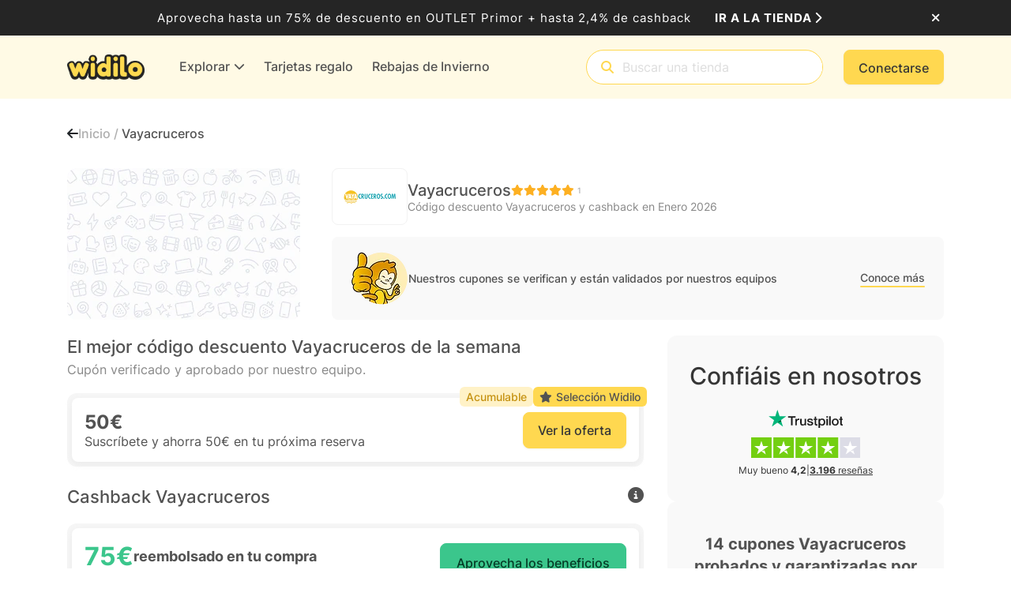

--- FILE ---
content_type: text/html; charset=utf-8
request_url: https://www.widilo.es/codigo-descuento/vayacruceros
body_size: 115265
content:


<!DOCTYPE html>
<html lang="es-ES">
<head>
    <title>C&#xF3;digo descuento Vayacruceros -50&#x20AC; &#x2B; 75&#x20AC; de cashback</title>
    <link rel="canonical" href="https://www.widilo.es/codigo-descuento/vayacruceros">
<link _ngcontent-ng-c2091492470 as="image" href="https://cdn-img.widilo.es/front-assets/widilo/shop/shop-header-default.png?v=638774678560000000&amp;format=WEBP" rel="preload" fetchpriority="high" imagesizes="(max-width: 991px) 100vw, 295px" imagesrcset="https://cdn-img.widilo.es/front-assets/widilo/shop/shop-header-default.png?v=638774678560000000&amp;format=WEBP&amp;size=295 295w, https://cdn-img.widilo.es/front-assets/widilo/shop/shop-header-default.png?v=638774678560000000&amp;format=WEBP&amp;size=384 384w, https://cdn-img.widilo.es/front-assets/widilo/shop/shop-header-default.png?v=638774678560000000&amp;format=WEBP&amp;size=442 442w, https://cdn-img.widilo.es/front-assets/widilo/shop/shop-header-default.png?v=638774678560000000&amp;format=WEBP&amp;size=590 590w, https://cdn-img.widilo.es/front-assets/widilo/shop/shop-header-default.png?v=638774678560000000&amp;format=WEBP&amp;size=640 640w, https://cdn-img.widilo.es/front-assets/widilo/shop/shop-header-default.png?v=638774678560000000&amp;format=WEBP&amp;size=750 750w, https://cdn-img.widilo.es/front-assets/widilo/shop/shop-header-default.png?v=638774678560000000&amp;format=WEBP&amp;size=828 828w, https://cdn-img.widilo.es/front-assets/widilo/shop/shop-header-default.png?v=638774678560000000&amp;format=WEBP&amp;size=885 885w, https://cdn-img.widilo.es/front-assets/widilo/shop/shop-header-default.png?v=638774678560000000&amp;format=WEBP&amp;size=1080 1080w, https://cdn-img.widilo.es/front-assets/widilo/shop/shop-header-default.png?v=638774678560000000&amp;format=WEBP&amp;size=1200 1200w">
<link _ngcontent-ng-c3747569407 as="image" href="https://cdn-img.widilo.es/img/vayacruceros-logo.png?v=638464336554325205&amp;format=WEBP" rel="preload" fetchpriority="high" imagesizes="(max-width: 991px) 58px, 70px" imagesrcset="https://cdn-img.widilo.es/img/vayacruceros-logo.png?v=638464336554325205&amp;format=WEBP&amp;size=58 58w, https://cdn-img.widilo.es/img/vayacruceros-logo.png?v=638464336554325205&amp;format=WEBP&amp;size=70 70w, https://cdn-img.widilo.es/img/vayacruceros-logo.png?v=638464336554325205&amp;format=WEBP&amp;size=87 87w, https://cdn-img.widilo.es/img/vayacruceros-logo.png?v=638464336554325205&amp;format=WEBP&amp;size=105 105w, https://cdn-img.widilo.es/img/vayacruceros-logo.png?v=638464336554325205&amp;format=WEBP&amp;size=116 116w, https://cdn-img.widilo.es/img/vayacruceros-logo.png?v=638464336554325205&amp;format=WEBP&amp;size=145 145w, https://cdn-img.widilo.es/img/vayacruceros-logo.png?v=638464336554325205&amp;format=WEBP&amp;size=174 174w, https://cdn-img.widilo.es/img/vayacruceros-logo.png?v=638464336554325205&amp;format=WEBP&amp;size=210 210w">
<link _ngcontent-ng-c2867256211 as="image" href="https://cdn-img.widilo.es/img/event-shop-winter.png?v=638647723843686989&amp;format=WEBP" rel="preload" fetchpriority="high" imagesizes="350px" imagesrcset="https://cdn-img.widilo.es/img/event-shop-winter.png?v=638647723843686989&amp;format=WEBP&amp;size=350 350w, https://cdn-img.widilo.es/img/event-shop-winter.png?v=638647723843686989&amp;format=WEBP&amp;size=525 525w, https://cdn-img.widilo.es/img/event-shop-winter.png?v=638647723843686989&amp;format=WEBP&amp;size=700 700w, https://cdn-img.widilo.es/img/event-shop-winter.png?v=638647723843686989&amp;format=WEBP&amp;size=875 875w, https://cdn-img.widilo.es/img/event-shop-winter.png?v=638647723843686989&amp;format=WEBP&amp;size=1050 1050w">
    <meta charset="utf-8" />
    
				<link rel="preconnect" href="https://fonts.gstatic.com" crossorigin="anonymous">
				<link rel="preconnect" href="https://cdn.widilo.es" crossorigin="anonymous">
				<link rel="preconnect" href="https://cdn-img.widilo.es" crossorigin="anonymous">
				<link rel="preload" href="https://cdn.widilo.es/app/a/92.0.0.33427/main.js" as="script" crossorigin="anonymous">
				<link rel="preload" href="https://cdn.widilo.es/app/a/92.0.0.33427/polyfills.js" as="script" crossorigin="anonymous">
				<link rel="preload" href="https://cdn.widilo.es/app/a/92.0.0.33427/runtime.js" as="script" crossorigin="anonymous">
				<link rel="preload" href="https://cdn-img.widilo.es/static/300-logo-widilo.png?v=638772132490000000&amp;format=WEBP" as="image">
				<link rel="preload" href="https://cdn.widilo.es/app/a/92.0.0.33427/early-styles.css" as="style" crossorigin="anonymous">
				<link rel="stylesheet" href="https://cdn.widilo.es/app/a/92.0.0.33427/early-styles.css" crossorigin="anonymous">
				<link rel="preload" href="https://cdn.widilo.es/app/fontawesome-subset/css/fontawesome.min.css?v=639038992640000000" as="style" crossorigin="anonymous">
				<link rel="stylesheet" href="https://cdn.widilo.es/app/fontawesome-subset/css/fontawesome.min.css?v=639038992640000000" crossorigin="anonymous">
				<link rel="preload" href="https://cdn.widilo.es/app/fontawesome-subset/webfonts/fa-brands-400.woff2?v=639038992640000000" as="font" type="font/woff2" crossorigin="anonymous">
				<link rel="preload" href="https://cdn.widilo.es/app/fontawesome-subset/webfonts/fa-custom-kit-duotone.woff2?v=639038992640000000" as="font" type="font/woff2" crossorigin="anonymous">
				<link rel="preload" href="https://cdn.widilo.es/app/fontawesome-subset/webfonts/fa-custom-kit.woff2?v=639038992640000000" as="font" type="font/woff2" crossorigin="anonymous">
				<link rel="preload" href="https://cdn.widilo.es/app/fontawesome-subset/webfonts/fa-regular-400.woff2?v=639038992640000000" as="font" type="font/woff2" crossorigin="anonymous">
				<link rel="preload" href="https://cdn.widilo.es/app/fontawesome-subset/webfonts/fa-solid-900.woff2?v=639038992640000000" as="font" type="font/woff2" crossorigin="anonymous">
				<link rel="preload" href="https://fonts.gstatic.com/s/inter/v12/UcC73FwrK3iLTeHuS_fvQtMwCp50KnMa1ZL7.woff2" as="font" type="font/woff2" crossorigin="anonymous">
				<link rel="preload" href="https://fonts.gstatic.com/s/kavoon/v23/pxiFyp4_scRYhlUIM7D7.woff2" as="font" type="font/woff2" crossorigin="anonymous">

    <meta name="viewport" content="width=device-width, initial-scale=1.0, interactive-widget=resizes-content">
    <link rel="icon" href="https://cdn-img.widilo.es/static/widilo-favicon.png?v=638542293110000000&amp;format=WEBP" />
    <meta property="og:type" content="website">
<meta property="og:image" content="https://cdn-img.widilo.es/static/widilo-facebook-share.png?v=638542293110000000&amp;format=__IMAGE_FORMAT__">
<meta name="description" content="15 códigos descuento Vayacruceros en Enero 2026: 75€ de cashback + Suscríbete y ahorra 50€ en tu próxima reserva">
<meta property="og:title" content="Código descuento Vayacruceros -50€ + 75€ de cashback">
<meta property="og:description" content="15 códigos descuento Vayacruceros en Enero 2026: 75€ de cashback + Suscríbete y ahorra 50€ en tu próxima reserva">
<!-- Google tag (gtag.js) -->
    <script async src="https://www.googletagmanager.com/gtag/js?id=G-V4BM82579R"></script>
    <script id="gtagScript" nonce="ga4-nonce">
        window.dataLayer = window.dataLayer || [];
        function gtag() { dataLayer.push(arguments); }
        gtag('js', new Date());
        gtag('config', 'G-V4BM82579R', {"linker":{"domains":["www.widilo.es","mobile.widilo.es","login.widilo.es"]}});
    </script>
<link rel="manifest" href="https://www.widilo.es/manifest.webmanifest" />
<meta name="theme-color" content="#FFFAE5">
<link rel="apple-touch-icon" sizes="192x192" href="https://cdn-img.widilo.es/static/logo-widilo-192w.png?v=638542293120000000&format=WEBP" />
<meta name="al:ios:app_name" content="Widilo">
<meta name="al:ios:url" content="es.widilo://www.widilo.es/codigo-descuento/vayacruceros">
<meta name="al:android:url" content="es.widilo://www.widilo.es/codigo-descuento/vayacruceros">
<meta name="al:android:package" content="es.widilo.widilo">
<meta name="al:android:app_name" content="Widilo">
<meta name="google-play-app" content="app-id=es.widilo.widilo">
<meta name="apple-itunes-app" content="app-id=1543931525">
<meta name="al:ios:app_store_id" content="1543931525">
    <style ng-app-id="ng">.widilo-trustpilot[_ngcontent-ng-c1414773529]{width:100%;text-align:center}.widilo-trustpilot.is-white[_ngcontent-ng-c1414773529], .widilo-trustpilot.is-white[_ngcontent-ng-c1414773529]   .widilo-trustpilot_title[_ngcontent-ng-c1414773529], .widilo-trustpilot.is-white[_ngcontent-ng-c1414773529]   .widilo-trustpilot_link[_ngcontent-ng-c1414773529], .widilo-trustpilot.is-white[_ngcontent-ng-c1414773529]   .widilo-trustpilot_link[_ngcontent-ng-c1414773529]:hover   *[_ngcontent-ng-c1414773529]{color:#fff}.widilo-trustpilot.is-align-left[_ngcontent-ng-c1414773529]   .widilo-trustpilot_link[_ngcontent-ng-c1414773529]{justify-content:start}.widilo-trustpilot.sm[_ngcontent-ng-c1414773529]   .widilo-trustpilot_link[_ngcontent-ng-c1414773529]   .widilo-trustpilot_link_score[_ngcontent-ng-c1414773529]{font-size:12px}.widilo-trustpilot.sm[_ngcontent-ng-c1414773529]   .widilo-trustpilot_link[_ngcontent-ng-c1414773529]   .widilo-trustpilot_link_score_stars[_ngcontent-ng-c1414773529]{height:20px}.widilo-trustpilot.sm[_ngcontent-ng-c1414773529]   .widilo-trustpilot_link[_ngcontent-ng-c1414773529]   .widilo-trustpilot_link_score_logo[_ngcontent-ng-c1414773529]{height:16px}.widilo-trustpilot.sm[_ngcontent-ng-c1414773529]   .widilo-trustpilot_link[_ngcontent-ng-c1414773529]   .widilo-trustpilot_link_score_reviews_text[_ngcontent-ng-c1414773529]{font-size:12px}.widilo-trustpilot.type-block[_ngcontent-ng-c1414773529]{display:inline-block}.widilo-trustpilot.type-block[_ngcontent-ng-c1414773529]   .widilo-trustpilot_title[_ngcontent-ng-c1414773529]{font-size:30px;font-weight:500;line-height:38px;font-style:normal;margin-bottom:24px}.widilo-trustpilot.type-block[_ngcontent-ng-c1414773529]   .widilo-trustpilot_link[_ngcontent-ng-c1414773529]{flex-direction:column;align-items:center;row-gap:0;min-height:76px}.widilo-trustpilot.type-block[_ngcontent-ng-c1414773529]   .widilo-trustpilot_link[_ngcontent-ng-c1414773529]   .widilo-trustpilot_link_score_logo[_ngcontent-ng-c1414773529]{margin-bottom:12px}.widilo-trustpilot.type-block[_ngcontent-ng-c1414773529]   .widilo-trustpilot_link[_ngcontent-ng-c1414773529]   .widilo-trustpilot_link_score_stars[_ngcontent-ng-c1414773529]{margin-bottom:8px}.widilo-trustpilot.type-block[_ngcontent-ng-c1414773529]   .widilo-trustpilot_link[_ngcontent-ng-c1414773529]   .widilo-trustpilot_link_score_text_container[_ngcontent-ng-c1414773529]{display:flex;gap:12px;font-size:12px;font-style:normal;line-height:normal}.widilo-trustpilot.type-block[_ngcontent-ng-c1414773529]   .widilo-trustpilot_link[_ngcontent-ng-c1414773529]   .widilo-trustpilot_link_score_text[_ngcontent-ng-c1414773529]   .widilo-trustpilot_link_score_text_value[_ngcontent-ng-c1414773529]{font-weight:700}.widilo-trustpilot.type-block[_ngcontent-ng-c1414773529]   .widilo-trustpilot_link[_ngcontent-ng-c1414773529]   .widilo-trustpilot_link_score_reviews_text[_ngcontent-ng-c1414773529]{text-decoration:underline}.widilo-trustpilot.type-block[_ngcontent-ng-c1414773529]   .widilo-trustpilot_separator[_ngcontent-ng-c1414773529]{margin-left:12px;margin-right:12px}.widilo-trustpilot.type-inline-websitename[_ngcontent-ng-c1414773529]   .widilo-trustpilot_link[_ngcontent-ng-c1414773529]{display:flex;justify-content:center;align-items:center;font-size:12px;font-weight:700;line-height:normal;column-gap:0px}.widilo-trustpilot.type-inline-websitename[_ngcontent-ng-c1414773529]   .widilo-trustpilot_link[_ngcontent-ng-c1414773529]   span[_ngcontent-ng-c1414773529]{margin-top:2px}.widilo-trustpilot.type-inline-websitename[_ngcontent-ng-c1414773529]   .widilo-trustpilot_link[_ngcontent-ng-c1414773529]   .widilo-trustpilot_link_score_logo[_ngcontent-ng-c1414773529]{width:70px;height:auto;margin-left:4px}.widilo-trustpilot[_ngcontent-ng-c1414773529]   .widilo-trustpilot_title[_ngcontent-ng-c1414773529]{font-weight:500;font-size:18px;margin-bottom:18px;color:var(--wd-color-grey-850)}.widilo-trustpilot[_ngcontent-ng-c1414773529]   .widilo-trustpilot_link[_ngcontent-ng-c1414773529]{display:flex;flex-wrap:wrap;row-gap:3px;column-gap:10px;align-items:center;justify-content:center;color:var(--wd-color-grey-850)}.widilo-trustpilot[_ngcontent-ng-c1414773529]   .widilo-trustpilot_link[_ngcontent-ng-c1414773529]:hover{text-decoration:none}.widilo-trustpilot[_ngcontent-ng-c1414773529]   .widilo-trustpilot_link[_ngcontent-ng-c1414773529]   .widilo-trustpilot_link_score[_ngcontent-ng-c1414773529]{font-weight:700;font-size:16px}.widilo-trustpilot[_ngcontent-ng-c1414773529]   .widilo-trustpilot_link[_ngcontent-ng-c1414773529]   .widilo-trustpilot_link_score_stars[_ngcontent-ng-c1414773529]{height:26px;width:auto}.widilo-trustpilot[_ngcontent-ng-c1414773529]   .widilo-trustpilot_link[_ngcontent-ng-c1414773529]   .widilo-trustpilot_link_score_logo[_ngcontent-ng-c1414773529]{height:23px;width:auto}</style>
<style ng-app-id="ng">.widilo-shop-main-container[_ngcontent-ng-c2091492470]{display:flex;flex-direction:column;margin-bottom:40px}.widilo-shop-main-container[_ngcontent-ng-c2091492470]   .widilo-shop-header_col-shop-logo[_ngcontent-ng-c2091492470]{min-height:160px;position:absolute}@media (min-width: 992px){.widilo-shop-main-container[_ngcontent-ng-c2091492470]   .widilo-shop-header_col-shop-logo[_ngcontent-ng-c2091492470]{width:100%;max-width:295px;min-height:none;position:relative}}@media (min-width: 992px){.widilo-shop-main-container[_ngcontent-ng-c2091492470]   .widilo-shop-header_col-shop-infos[_ngcontent-ng-c2091492470]{flex-grow:1}}.widilo-shop-main-container[_ngcontent-ng-c2091492470]   .widilo-shop-header-container[_ngcontent-ng-c2091492470]{height:160px}@media (min-width: 992px){.widilo-shop-main-container[_ngcontent-ng-c2091492470]   .widilo-shop-header-container[_ngcontent-ng-c2091492470]{min-height:192px;height:auto}.widilo-shop-main-container[_ngcontent-ng-c2091492470]   .widilo-shop-header-container[_ngcontent-ng-c2091492470]:after{display:none}}.widilo-shop-main-container[_ngcontent-ng-c2091492470]   .widilo-shop-header-container_image[_ngcontent-ng-c2091492470]{object-fit:cover;object-position:center center;width:100%;max-height:160px}@media (min-width: 992px){.widilo-shop-main-container[_ngcontent-ng-c2091492470]   .widilo-shop-header-container_image[_ngcontent-ng-c2091492470]{border-radius:12px;max-height:192px}}.widilo-shop-main-container[_ngcontent-ng-c2091492470]   .widilo-shop-header-container_loader-image[_ngcontent-ng-c2091492470]{position:relative;width:100%;padding-bottom:65.28%;border-radius:0!important}@media (min-width: 992px){.widilo-shop-main-container[_ngcontent-ng-c2091492470]   .widilo-shop-header-container_loader-image[_ngcontent-ng-c2091492470]{border-radius:12px!important}}.widilo-shop-main-container[_ngcontent-ng-c2091492470]   .widilo-shop-header-container[_ngcontent-ng-c2091492470]:after{content:"";position:absolute;top:0;right:0;bottom:0;left:0;pointer-events:none;background:linear-gradient(to bottom,rgba(255,255,255,0),rgba(255,255,255,0) 60%,rgba(255,255,255,.19) 85%,rgba(255,255,255,.8) 92%,#fff)}.widilo-shop-main-container[_ngcontent-ng-c2091492470]   .widilo-shop-infos-container[_ngcontent-ng-c2091492470]{margin-top:24px}@media (min-width: 992px){.widilo-shop-main-container[_ngcontent-ng-c2091492470]   .widilo-shop-infos-container[_ngcontent-ng-c2091492470]{margin-top:0}}.widilo-shop-main-container[_ngcontent-ng-c2091492470]   .widilo-shop-infos-container[_ngcontent-ng-c2091492470]   .widilo-shop-header_buttons[_ngcontent-ng-c2091492470]{display:flex;justify-content:space-between}@media (max-width: 991.98px){.widilo-shop-main-container[_ngcontent-ng-c2091492470]   .widilo-shop-infos-container[_ngcontent-ng-c2091492470]   .widilo-shop-header_buttons[_ngcontent-ng-c2091492470]{height:36px}}@media (max-width: 575.98px){.widilo-shop-main-container[_ngcontent-ng-c2091492470]   .widilo-shop-infos-container[_ngcontent-ng-c2091492470]   .widilo-shop-header_buttons[_ngcontent-ng-c2091492470] > a[_ngcontent-ng-c2091492470]{margin:0;max-width:100%;padding:0}}.widilo-shop-main-container[_ngcontent-ng-c2091492470]   .widilo-shop-infos-container[_ngcontent-ng-c2091492470] > .widilo-shop-header_container[_ngcontent-ng-c2091492470]{display:flex;flex-direction:column;justify-content:space-between;gap:24px;margin-top:45px}@media (min-width: 992px){.widilo-shop-main-container[_ngcontent-ng-c2091492470]   .widilo-shop-infos-container[_ngcontent-ng-c2091492470] > .widilo-shop-header_container[_ngcontent-ng-c2091492470]{padding-left:40px;padding-right:0;gap:0;margin-top:0;height:100%}}.widilo-shop-main-container[_ngcontent-ng-c2091492470]   .shop-special-event[_ngcontent-ng-c2091492470]{margin-bottom:32px}@media (min-width: 992px){.widilo-shop-main-container[_ngcontent-ng-c2091492470]   .widilo-shop-page-column-right[_ngcontent-ng-c2091492470]{display:flex;flex-direction:column;row-gap:32px}}.widilo-shop-main-container[_ngcontent-ng-c2091492470]   .widilo-shop-page-column-right_loader[_ngcontent-ng-c2091492470]{gap:32px}.widilo-shop-main-container[_ngcontent-ng-c2091492470]   .widilo-shop-page-column-right_loader[_ngcontent-ng-c2091492470] > .placeholder[_ngcontent-ng-c2091492470]{height:200px}.widilo-shop-main-container[_ngcontent-ng-c2091492470]   .widilo-shop_card-extension[_ngcontent-ng-c2091492470]{display:block;margin-top:20px}.widilo-shop-main-container[_ngcontent-ng-c2091492470]   .widilo-shop-page-content[_ngcontent-ng-c2091492470]   .widilo-shop_section_title-container[_ngcontent-ng-c2091492470]{display:flex;flex-direction:column;margin-bottom:20px}.widilo-shop-main-container[_ngcontent-ng-c2091492470]   .widilo-shop-page-content[_ngcontent-ng-c2091492470]   .widilo-shop_section_title-container[_ngcontent-ng-c2091492470]   .widilo-shop_section_title-container_top[_ngcontent-ng-c2091492470]{display:flex;align-items:center;justify-content:space-between}.widilo-shop-main-container[_ngcontent-ng-c2091492470]   .widilo-shop-page-content[_ngcontent-ng-c2091492470]   .widilo-shop_section_title-container[_ngcontent-ng-c2091492470]   .widilo-shop_section_title-container_top[_ngcontent-ng-c2091492470]   .widilo-shop_section_title[_ngcontent-ng-c2091492470]{font-size:22px;font-weight:500;line-height:28px;-webkit-font-smoothing:antialiased;display:inline-block;color:var(--wd-color-grey-800);margin:0}.widilo-shop-main-container[_ngcontent-ng-c2091492470]   .widilo-shop-page-content[_ngcontent-ng-c2091492470]   .widilo-shop_section_title-container[_ngcontent-ng-c2091492470]   .widilo-shop_section_title-container_top[_ngcontent-ng-c2091492470] > span[_ngcontent-ng-c2091492470] > i[_ngcontent-ng-c2091492470]{font-size:20px;cursor:pointer}.widilo-shop-main-container[_ngcontent-ng-c2091492470]   .widilo-shop-page-content[_ngcontent-ng-c2091492470]   .widilo-shop_section_title-container[_ngcontent-ng-c2091492470]   .widilo-shop_section_subtitle[_ngcontent-ng-c2091492470]{font-size:16px;line-height:20px;color:var(--wd-color-grey-600);margin-top:5px}.widilo-shop-main-container[_ngcontent-ng-c2091492470]   .widilo-shop-page-content_cards-category_list[_ngcontent-ng-c2091492470]{display:flex;flex-direction:column;row-gap:20px}.widilo-shop-main-container[_ngcontent-ng-c2091492470]   .widilo-shop-page-content[_ngcontent-ng-c2091492470]   .widilo-shop-tab-content_loader[_ngcontent-ng-c2091492470]{gap:12px}.widilo-shop-main-container[_ngcontent-ng-c2091492470]   .widilo-shop-page-content[_ngcontent-ng-c2091492470]   .widilo-shop-tab-content_loader[_ngcontent-ng-c2091492470] > .placeholder[_ngcontent-ng-c2091492470]{height:160px}.widilo-shop-main-container[_ngcontent-ng-c2091492470]   .widilo-shop-page-content[_ngcontent-ng-c2091492470]   .widilo-shop-learn-about-offers-container[_ngcontent-ng-c2091492470]{background-color:var(--wd-color-grey-50);padding-bottom:40px;margin-top:64px}@media (min-width: 768px){.widilo-shop-main-container[_ngcontent-ng-c2091492470]   .widilo-shop-page-content[_ngcontent-ng-c2091492470]   .widilo-shop-learn-about-offers-container[_ngcontent-ng-c2091492470]{margin-top:80px;background-color:#fff;padding-bottom:0}}.widilo-shop-main-container[_ngcontent-ng-c2091492470]   .widilo-shop-tab-margin[_ngcontent-ng-c2091492470]{margin-top:24px}@media (min-width: 768px){.widilo-shop-main-container[_ngcontent-ng-c2091492470]   .widilo-shop-tab-margin[_ngcontent-ng-c2091492470]{margin-top:16px}}.widilo-shop-main-container[_ngcontent-ng-c2091492470]   .widilo-shop-header-anchor-scroll[_ngcontent-ng-c2091492470]{position:absolute;top:55px;visibility:hidden;display:block}</style>
<style ng-app-id="ng">.widilo-page-breadcrumbs[_ngcontent-ng-c3694783610]{margin-top:32px;margin-bottom:32px;display:flex;gap:10px;font-size:16px;font-weight:500;line-height:24px}.widilo-page-breadcrumbs_loader[_ngcontent-ng-c3694783610]{height:24px;width:150px}.widilo-page-breadcrumbs_back[_ngcontent-ng-c3694783610]{font-size:16px}.widilo-page-breadcrumbs_previous[_ngcontent-ng-c3694783610]{color:var(--wd-color-grey-500)}.widilo-page-breadcrumbs_current[_ngcontent-ng-c3694783610]{color:var(--wd-color-grey-800)}</style>
<style ng-app-id="ng">@media (max-width: 991.98px){.widilo-shop-header[_ngcontent-ng-c3747569407]{display:flex;flex-direction:column;box-shadow:0 3px 8px rgba(189,189,189,.2);width:100%;border-radius:12px}}.widilo-shop-header[_ngcontent-ng-c3747569407]   .widilo-shop-header_top[_ngcontent-ng-c3747569407]{display:flex;align-items:center;gap:16px}@media (max-width: 991.98px){.widilo-shop-header[_ngcontent-ng-c3747569407]   .widilo-shop-header_top[_ngcontent-ng-c3747569407]{padding:16px;border-radius:12px;background-color:#fff;width:100%}.widilo-shop-header[_ngcontent-ng-c3747569407]   .widilo-shop-header_top.has-bottom[_ngcontent-ng-c3747569407]{border-bottom-left-radius:0;border-bottom-right-radius:0}}.widilo-shop-header[_ngcontent-ng-c3747569407]   .widilo-shop-header_top[_ngcontent-ng-c3747569407]   .widilo-shop-header_logo[_ngcontent-ng-c3747569407]{object-fit:contain;width:100%;height:auto}.widilo-shop-header[_ngcontent-ng-c3747569407]   .widilo-shop-header_top[_ngcontent-ng-c3747569407]   .widilo-shop-header_right[_ngcontent-ng-c3747569407]{flex-grow:1;display:flex;flex-direction:column;gap:6px}@media (min-width: 576px){.widilo-shop-header[_ngcontent-ng-c3747569407]   .widilo-shop-header_top[_ngcontent-ng-c3747569407]   .widilo-shop-header_right.voucher[_ngcontent-ng-c3747569407]{flex-direction:row;align-items:center;justify-content:space-between;gap:10px}}@media (min-width: 992px){.widilo-shop-header[_ngcontent-ng-c3747569407]   .widilo-shop-header_top[_ngcontent-ng-c3747569407]   .widilo-shop-header_right[_ngcontent-ng-c3747569407]{flex-direction:row;align-items:center;justify-content:space-between;gap:10px}}.widilo-shop-header[_ngcontent-ng-c3747569407]   .widilo-shop-header_top[_ngcontent-ng-c3747569407]   .widilo-shop-header_right[_ngcontent-ng-c3747569407]   .widilo-card-brand.placeholder[_ngcontent-ng-c3747569407]{border-radius:6px!important}.widilo-shop-header[_ngcontent-ng-c3747569407]   .widilo-shop-header_top[_ngcontent-ng-c3747569407]   .widilo-shop-header_right_title-and-rating[_ngcontent-ng-c3747569407]{display:flex;flex-direction:column;gap:4px}.widilo-shop-header[_ngcontent-ng-c3747569407]   .widilo-shop-header_top[_ngcontent-ng-c3747569407]   .widilo-shop-header_right_title-and-rating_top[_ngcontent-ng-c3747569407]{display:flex;flex-direction:column;align-items:flex-start;gap:4px}@media (min-width: 768px){.widilo-shop-header[_ngcontent-ng-c3747569407]   .widilo-shop-header_top[_ngcontent-ng-c3747569407]   .widilo-shop-header_right_title-and-rating_top[_ngcontent-ng-c3747569407]{flex-direction:row;gap:8px;align-items:center}}.widilo-shop-header[_ngcontent-ng-c3747569407]   .widilo-shop-header_top[_ngcontent-ng-c3747569407]   .widilo-shop-header_right_title-and-rating_title[_ngcontent-ng-c3747569407]{color:var(--wd-color-grey-800);font-size:20px;font-weight:500;line-height:normal;margin:0}.widilo-shop-header[_ngcontent-ng-c3747569407]   .widilo-shop-header_top[_ngcontent-ng-c3747569407]   .widilo-shop-header_right_title-and-rating_title.placeholder[_ngcontent-ng-c3747569407]{min-width:200px}.widilo-shop-header[_ngcontent-ng-c3747569407]   .widilo-shop-header_top[_ngcontent-ng-c3747569407]   .widilo-shop-header_right_title-and-rating_subtitle[_ngcontent-ng-c3747569407]{color:var(--wd-color-grey-600);font-size:14px;line-height:normal;margin:0}.widilo-shop-header[_ngcontent-ng-c3747569407]   .widilo-shop-header_top[_ngcontent-ng-c3747569407]   .widilo-shop-header_right_title-and-rating[_ngcontent-ng-c3747569407] > .buttons-admin[_ngcontent-ng-c3747569407]{left:calc(100% + 10px);white-space:nowrap}.widilo-shop-header[_ngcontent-ng-c3747569407]   .widilo-shop-header_bottom[_ngcontent-ng-c3747569407]{background-color:var(--wd-color-grey-50);padding:12px 16px;border-bottom-left-radius:12px;border-bottom-right-radius:12px;display:flex;justify-content:center;width:100%;height:41px}@media (min-width: 992px){.widilo-shop-header[_ngcontent-ng-c3747569407]   .widilo-shop-header_bottom[_ngcontent-ng-c3747569407]{display:none}}</style>
<style ng-app-id="ng">.widilo-tested-offers-informations[_ngcontent-ng-c385875776]{padding:16px;gap:16px;border-radius:8px}.widilo-tested-offers-informations[_ngcontent-ng-c385875776]:not(.placeholder){background-color:var(--wd-color-grey-50)}@media (min-width: 992px){.widilo-tested-offers-informations[_ngcontent-ng-c385875776]{align-items:center;padding:16px 24px;gap:12px;flex-direction:row}}.widilo-tested-offers-informations_description[_ngcontent-ng-c385875776]{gap:8px;justify-content:center;align-items:flex-start;flex-direction:column}@media (min-width: 992px){.widilo-tested-offers-informations_description[_ngcontent-ng-c385875776]{width:100%;align-items:center;gap:12px;flex-direction:row}}.widilo-tested-offers-informations_description[_ngcontent-ng-c385875776] > p[_ngcontent-ng-c385875776]{flex-grow:1;font-size:14px;font-style:normal;font-weight:500;line-height:20px}.widilo-tested-offers-informations_description[_ngcontent-ng-c385875776] > button[_ngcontent-ng-c385875776]{white-space:nowrap}.widilo-tested-offers-informations.placeholder[_ngcontent-ng-c385875776] > *[_ngcontent-ng-c385875776]{visibility:hidden}</style>
<style ng-app-id="ng">.widilo-shop-rating[_ngcontent-ng-c3864864972]{line-height:normal}.widilo-shop-rating_stars[_ngcontent-ng-c3864864972]{display:flex;justify-content:center;align-items:center;height:16px;width:16px;flex-shrink:0;font-size:14px}.widilo-shop-rating_stars[_ngcontent-ng-c3864864972] > i.fa-star[_ngcontent-ng-c3864864972]{position:absolute;left:0;top:1px;width:100%;height:100%}.widilo-shop-rating_stars[_ngcontent-ng-c3864864972] > i.fa-star[_ngcontent-ng-c3864864972]:last-child{color:var(--wd-color-warning-400);overflow:hidden;width:var(--shop-rating-percent)}.widilo-shop-rating_stars[_ngcontent-ng-c3864864972] > i.fa-star[_ngcontent-ng-c3864864972]:first-child{color:var(--wd-color-grey-50)}.widilo-shop-rating_count[_ngcontent-ng-c3864864972]{color:var(--wd-color-grey-500);font-size:10px;font-weight:500;margin-left:4px}</style>
<style ng-app-id="ng">.widilo-shop-last-updated-date_text[_ngcontent-ng-c1846445133]{gap:4px;color:var(--wd-color-grey-700);font-size:12px;line-height:normal;position:relative}.widilo-shop-last-updated-date_text_elapsed[_ngcontent-ng-c1846445133]{font-weight:700}.widilo-shop-last-updated-date_text_icon[_ngcontent-ng-c1846445133]{width:16px;height:16px;padding:4px}</style>
<style ng-app-id="ng">.widilo-overlay-menu-sub-base-search-shops:has(>li:hover .selectable)>li:not(:hover) .selected{background-color:unset;border-radius:unset}.widilo-overlay-menu-sub-base-search-shops:has(>li:hover .selectable)>li:not(:hover) .selected .widilo-search-shop_logo{background-color:unset}
</style>
<style ng-app-id="ng">.widilo-shop-tab-content_not-display[_ngcontent-ng-c3561379496]{display:none}.widilo-shop-tab-content_display[_ngcontent-ng-c3561379496]{display:block;margin-bottom:24px;margin-top:24px}@media (min-width: 768px){.widilo-shop-tab-content_display[_ngcontent-ng-c3561379496]{margin-top:32px}}.widilo-shop-tab-content_display[_ngcontent-ng-c3561379496]:first-child{margin-top:0}</style>
<style ng-app-id="ng">.widilo-deal-shop-card[_ngcontent-ng-c2449357172]{border-radius:12px;background-color:var(--wd-color-grey-75);padding:6px;position:relative}.widilo-deal-shop-card[_ngcontent-ng-c2449357172]   .widilo-deal-shop-card_body[_ngcontent-ng-c2449357172]{border-radius:8px;background-color:#fff;text-align:center;display:flex;flex-direction:column;justify-content:center;box-shadow:0 3px 8px rgba(189,189,189,.2);padding:16px}.widilo-deal-shop-card[_ngcontent-ng-c2449357172]   .widilo-deal-shop-card_body[_ngcontent-ng-c2449357172]   .widilo-deal-shop-card_body_top[_ngcontent-ng-c2449357172]{display:flex;flex-direction:column;justify-content:center;width:100%;gap:16px}@media (min-width: 768px){.widilo-deal-shop-card[_ngcontent-ng-c2449357172]   .widilo-deal-shop-card_body[_ngcontent-ng-c2449357172]   .widilo-deal-shop-card_body_top[_ngcontent-ng-c2449357172]{flex-direction:row;justify-content:space-between}}.widilo-deal-shop-card[_ngcontent-ng-c2449357172]   .widilo-deal-shop-card_body[_ngcontent-ng-c2449357172]   .widilo-deal-shop-card_body_top[_ngcontent-ng-c2449357172]   .widilo-deal-shop-card_body_top_content[_ngcontent-ng-c2449357172]{display:flex;justify-content:center;align-items:flex-start;flex-direction:column;gap:4px}.widilo-deal-shop-card[_ngcontent-ng-c2449357172]   .widilo-deal-shop-card_body[_ngcontent-ng-c2449357172]   .widilo-deal-shop-card_body_top[_ngcontent-ng-c2449357172]   .widilo-deal-shop-card_body_top_content[_ngcontent-ng-c2449357172]   .widilo-deal-shop-card_body_top_content_value-until[_ngcontent-ng-c2449357172]{line-height:normal;color:var(--wd-color-grey-700);font-size:14px}.widilo-deal-shop-card[_ngcontent-ng-c2449357172]   .widilo-deal-shop-card_body[_ngcontent-ng-c2449357172]   .widilo-deal-shop-card_body_top[_ngcontent-ng-c2449357172]   .widilo-deal-shop-card_body_top_content[_ngcontent-ng-c2449357172]   .widilo-deal-shop-card_body_top_content_value[_ngcontent-ng-c2449357172]{display:flex;align-items:center;gap:4px}.widilo-deal-shop-card[_ngcontent-ng-c2449357172]   .widilo-deal-shop-card_body[_ngcontent-ng-c2449357172]   .widilo-deal-shop-card_body_top[_ngcontent-ng-c2449357172]   .widilo-deal-shop-card_body_top_content[_ngcontent-ng-c2449357172]   .widilo-deal-shop-card_body_top_content_value.deal[_ngcontent-ng-c2449357172]{flex-direction:column;align-items:flex-start}.widilo-deal-shop-card[_ngcontent-ng-c2449357172]   .widilo-deal-shop-card_body[_ngcontent-ng-c2449357172]   .widilo-deal-shop-card_body_top[_ngcontent-ng-c2449357172]   .widilo-deal-shop-card_body_top_content[_ngcontent-ng-c2449357172]   .widilo-deal-shop-card_body_top_content_value.deal[_ngcontent-ng-c2449357172]   .widilo-deal-shop-card_body_top_content_value_text[_ngcontent-ng-c2449357172]{font-size:16px;font-weight:400;line-height:20px}.widilo-deal-shop-card[_ngcontent-ng-c2449357172]   .widilo-deal-shop-card_body[_ngcontent-ng-c2449357172]   .widilo-deal-shop-card_body_top[_ngcontent-ng-c2449357172]   .widilo-deal-shop-card_body_top_content[_ngcontent-ng-c2449357172]   .widilo-deal-shop-card_body_top_content_value[_ngcontent-ng-c2449357172]   .widilo-deal-shop-card_body_top_content_value_value[_ngcontent-ng-c2449357172]{font-size:24px;font-weight:700;line-height:normal}@media (min-width: 768px){.widilo-deal-shop-card[_ngcontent-ng-c2449357172]   .widilo-deal-shop-card_body[_ngcontent-ng-c2449357172]   .widilo-deal-shop-card_body_top[_ngcontent-ng-c2449357172]   .widilo-deal-shop-card_body_top_content[_ngcontent-ng-c2449357172]   .widilo-deal-shop-card_body_top_content_value[_ngcontent-ng-c2449357172]   .widilo-deal-shop-card_body_top_content_value_value[_ngcontent-ng-c2449357172]{font-size:32px}}.widilo-deal-shop-card[_ngcontent-ng-c2449357172]   .widilo-deal-shop-card_body[_ngcontent-ng-c2449357172]   .widilo-deal-shop-card_body_top[_ngcontent-ng-c2449357172]   .widilo-deal-shop-card_body_top_content[_ngcontent-ng-c2449357172]   .widilo-deal-shop-card_body_top_content_value[_ngcontent-ng-c2449357172]   .widilo-deal-shop-card_body_top_content_value_value.traffic[_ngcontent-ng-c2449357172], .widilo-deal-shop-card[_ngcontent-ng-c2449357172]   .widilo-deal-shop-card_body[_ngcontent-ng-c2449357172]   .widilo-deal-shop-card_body_top[_ngcontent-ng-c2449357172]   .widilo-deal-shop-card_body_top_content[_ngcontent-ng-c2449357172]   .widilo-deal-shop-card_body_top_content_value[_ngcontent-ng-c2449357172]   .widilo-deal-shop-card_body_top_content_value_value.cashback[_ngcontent-ng-c2449357172]{color:var(--wd-color-secondary-500)}.widilo-deal-shop-card[_ngcontent-ng-c2449357172]   .widilo-deal-shop-card_body[_ngcontent-ng-c2449357172]   .widilo-deal-shop-card_body_top[_ngcontent-ng-c2449357172]   .widilo-deal-shop-card_body_top_content[_ngcontent-ng-c2449357172]   .widilo-deal-shop-card_body_top_content_value[_ngcontent-ng-c2449357172]   .widilo-deal-shop-card_body_top_content_value_value.voucher[_ngcontent-ng-c2449357172]{color:var(--wd-color-grey-800)}.widilo-deal-shop-card[_ngcontent-ng-c2449357172]   .widilo-deal-shop-card_body[_ngcontent-ng-c2449357172]   .widilo-deal-shop-card_body_top[_ngcontent-ng-c2449357172]   .widilo-deal-shop-card_body_top_content[_ngcontent-ng-c2449357172]   .widilo-deal-shop-card_body_top_content_value[_ngcontent-ng-c2449357172]   .widilo-deal-shop-card_body_top_content_value_value.code[_ngcontent-ng-c2449357172], .widilo-deal-shop-card[_ngcontent-ng-c2449357172]   .widilo-deal-shop-card_body[_ngcontent-ng-c2449357172]   .widilo-deal-shop-card_body_top[_ngcontent-ng-c2449357172]   .widilo-deal-shop-card_body_top_content[_ngcontent-ng-c2449357172]   .widilo-deal-shop-card_body_top_content_value[_ngcontent-ng-c2449357172]   .widilo-deal-shop-card_body_top_content_value_value.offer[_ngcontent-ng-c2449357172]{color:var(--wd-color-grey-800);font-size:24px}.widilo-deal-shop-card[_ngcontent-ng-c2449357172]   .widilo-deal-shop-card_body[_ngcontent-ng-c2449357172]   .widilo-deal-shop-card_body_top[_ngcontent-ng-c2449357172]   .widilo-deal-shop-card_body_top_content[_ngcontent-ng-c2449357172]   .widilo-deal-shop-card_body_top_content_value[_ngcontent-ng-c2449357172]   .widilo-deal-shop-card_body_top_content_value_text[_ngcontent-ng-c2449357172]{font-size:18px;font-weight:700;line-height:normal;text-align:left}.widilo-deal-shop-card[_ngcontent-ng-c2449357172]   .widilo-deal-shop-card_body[_ngcontent-ng-c2449357172]   .widilo-deal-shop-card_body_top[_ngcontent-ng-c2449357172]   .widilo-deal-shop-card_body_top_content[_ngcontent-ng-c2449357172]   .widilo-deal-shop-card_body_top_content_subtitle[_ngcontent-ng-c2449357172]{font-size:14px;line-height:normal}.widilo-deal-shop-card[_ngcontent-ng-c2449357172]   .widilo-deal-shop-card_body[_ngcontent-ng-c2449357172]   .widilo-deal-shop-card_body_top[_ngcontent-ng-c2449357172]   .widilo-deal-shop-card_body_top_button-container[_ngcontent-ng-c2449357172]{display:flex;justify-content:center;align-items:center}.widilo-deal-shop-card[_ngcontent-ng-c2449357172]   .widilo-deal-shop-card_bottom[_ngcontent-ng-c2449357172]{text-align:center;margin-top:8px;display:flex;flex-direction:column;align-items:center;justify-content:center;white-space:pre-wrap;color:var(--wd-color-grey-700);font-size:14px}.widilo-deal-shop-card[_ngcontent-ng-c2449357172]   .widilo-deal-shop-card_bottom[_ngcontent-ng-c2449357172]   .widilo-deal-shop-card_bottom_btn[_ngcontent-ng-c2449357172]{color:var(--wd-color-grey-700);font-size:14px;font-weight:600;border:none;background-color:transparent;padding:0}.widilo-deal-shop-card[_ngcontent-ng-c2449357172]   .widilo-deal-shop-card_bottom[_ngcontent-ng-c2449357172]   .widilo-deal-shop-card_bottom_btn[_ngcontent-ng-c2449357172]   i.fa-chevrons-up[_ngcontent-ng-c2449357172], .widilo-deal-shop-card[_ngcontent-ng-c2449357172]   .widilo-deal-shop-card_bottom[_ngcontent-ng-c2449357172]   .widilo-deal-shop-card_bottom_btn[_ngcontent-ng-c2449357172]   i.fa-chevrons-down[_ngcontent-ng-c2449357172]{font-size:8px}.widilo-deal-shop-card[_ngcontent-ng-c2449357172]   .widilo-deal-shop-card_bottom[_ngcontent-ng-c2449357172]   .widilo-deal-shop-card_bottom_content[_ngcontent-ng-c2449357172]{color:var(--wd-color-grey-700)}.widilo-deal-shop-card[_ngcontent-ng-c2449357172]   .widilo-deal-shop-card_tags[_ngcontent-ng-c2449357172]{position:absolute;top:-8px;right:-4px;display:flex;flex-direction:row;gap:4px;align-items:flex-end}</style>
<style ng-app-id="ng">.widilo-deal-shop-card[_ngcontent-ng-c694042709]{border-radius:12px;background-color:var(--wd-color-grey-75);padding:6px;position:relative}.widilo-deal-shop-card[_ngcontent-ng-c694042709]   .widilo-deal-shop-card_body[_ngcontent-ng-c694042709]{border-radius:8px;background-color:#fff;text-align:center;display:flex;flex-direction:column;justify-content:center;box-shadow:0 3px 8px rgba(189,189,189,.2);padding:16px}.widilo-deal-shop-card[_ngcontent-ng-c694042709]   .widilo-deal-shop-card_body[_ngcontent-ng-c694042709]   .widilo-deal-shop-card_body_top[_ngcontent-ng-c694042709]{display:flex;flex-direction:column;justify-content:center;width:100%;gap:16px}@media (min-width: 768px){.widilo-deal-shop-card[_ngcontent-ng-c694042709]   .widilo-deal-shop-card_body[_ngcontent-ng-c694042709]   .widilo-deal-shop-card_body_top[_ngcontent-ng-c694042709]{flex-direction:row;justify-content:space-between}}.widilo-deal-shop-card[_ngcontent-ng-c694042709]   .widilo-deal-shop-card_body[_ngcontent-ng-c694042709]   .widilo-deal-shop-card_body_top[_ngcontent-ng-c694042709]   .widilo-deal-shop-card_body_top_content[_ngcontent-ng-c694042709]{display:flex;justify-content:center;align-items:flex-start;flex-direction:column;gap:4px}.widilo-deal-shop-card[_ngcontent-ng-c694042709]   .widilo-deal-shop-card_body[_ngcontent-ng-c694042709]   .widilo-deal-shop-card_body_top[_ngcontent-ng-c694042709]   .widilo-deal-shop-card_body_top_content[_ngcontent-ng-c694042709]   .widilo-deal-shop-card_body_top_content_value-until[_ngcontent-ng-c694042709]{line-height:normal;color:var(--wd-color-grey-700);font-size:14px}.widilo-deal-shop-card[_ngcontent-ng-c694042709]   .widilo-deal-shop-card_body[_ngcontent-ng-c694042709]   .widilo-deal-shop-card_body_top[_ngcontent-ng-c694042709]   .widilo-deal-shop-card_body_top_content[_ngcontent-ng-c694042709]   .widilo-deal-shop-card_body_top_content_value[_ngcontent-ng-c694042709]{display:flex;align-items:center;gap:4px}.widilo-deal-shop-card[_ngcontent-ng-c694042709]   .widilo-deal-shop-card_body[_ngcontent-ng-c694042709]   .widilo-deal-shop-card_body_top[_ngcontent-ng-c694042709]   .widilo-deal-shop-card_body_top_content[_ngcontent-ng-c694042709]   .widilo-deal-shop-card_body_top_content_value.deal[_ngcontent-ng-c694042709]{flex-direction:column;align-items:flex-start}.widilo-deal-shop-card[_ngcontent-ng-c694042709]   .widilo-deal-shop-card_body[_ngcontent-ng-c694042709]   .widilo-deal-shop-card_body_top[_ngcontent-ng-c694042709]   .widilo-deal-shop-card_body_top_content[_ngcontent-ng-c694042709]   .widilo-deal-shop-card_body_top_content_value.deal[_ngcontent-ng-c694042709]   .widilo-deal-shop-card_body_top_content_value_text[_ngcontent-ng-c694042709]{font-size:16px;font-weight:400;line-height:20px}.widilo-deal-shop-card[_ngcontent-ng-c694042709]   .widilo-deal-shop-card_body[_ngcontent-ng-c694042709]   .widilo-deal-shop-card_body_top[_ngcontent-ng-c694042709]   .widilo-deal-shop-card_body_top_content[_ngcontent-ng-c694042709]   .widilo-deal-shop-card_body_top_content_value[_ngcontent-ng-c694042709]   .widilo-deal-shop-card_body_top_content_value_value[_ngcontent-ng-c694042709]{font-size:24px;font-weight:700;line-height:normal}@media (min-width: 768px){.widilo-deal-shop-card[_ngcontent-ng-c694042709]   .widilo-deal-shop-card_body[_ngcontent-ng-c694042709]   .widilo-deal-shop-card_body_top[_ngcontent-ng-c694042709]   .widilo-deal-shop-card_body_top_content[_ngcontent-ng-c694042709]   .widilo-deal-shop-card_body_top_content_value[_ngcontent-ng-c694042709]   .widilo-deal-shop-card_body_top_content_value_value[_ngcontent-ng-c694042709]{font-size:32px}}.widilo-deal-shop-card[_ngcontent-ng-c694042709]   .widilo-deal-shop-card_body[_ngcontent-ng-c694042709]   .widilo-deal-shop-card_body_top[_ngcontent-ng-c694042709]   .widilo-deal-shop-card_body_top_content[_ngcontent-ng-c694042709]   .widilo-deal-shop-card_body_top_content_value[_ngcontent-ng-c694042709]   .widilo-deal-shop-card_body_top_content_value_value.traffic[_ngcontent-ng-c694042709], .widilo-deal-shop-card[_ngcontent-ng-c694042709]   .widilo-deal-shop-card_body[_ngcontent-ng-c694042709]   .widilo-deal-shop-card_body_top[_ngcontent-ng-c694042709]   .widilo-deal-shop-card_body_top_content[_ngcontent-ng-c694042709]   .widilo-deal-shop-card_body_top_content_value[_ngcontent-ng-c694042709]   .widilo-deal-shop-card_body_top_content_value_value.cashback[_ngcontent-ng-c694042709]{color:var(--wd-color-secondary-500)}.widilo-deal-shop-card[_ngcontent-ng-c694042709]   .widilo-deal-shop-card_body[_ngcontent-ng-c694042709]   .widilo-deal-shop-card_body_top[_ngcontent-ng-c694042709]   .widilo-deal-shop-card_body_top_content[_ngcontent-ng-c694042709]   .widilo-deal-shop-card_body_top_content_value[_ngcontent-ng-c694042709]   .widilo-deal-shop-card_body_top_content_value_value.voucher[_ngcontent-ng-c694042709]{color:var(--wd-color-grey-800)}.widilo-deal-shop-card[_ngcontent-ng-c694042709]   .widilo-deal-shop-card_body[_ngcontent-ng-c694042709]   .widilo-deal-shop-card_body_top[_ngcontent-ng-c694042709]   .widilo-deal-shop-card_body_top_content[_ngcontent-ng-c694042709]   .widilo-deal-shop-card_body_top_content_value[_ngcontent-ng-c694042709]   .widilo-deal-shop-card_body_top_content_value_value.code[_ngcontent-ng-c694042709], .widilo-deal-shop-card[_ngcontent-ng-c694042709]   .widilo-deal-shop-card_body[_ngcontent-ng-c694042709]   .widilo-deal-shop-card_body_top[_ngcontent-ng-c694042709]   .widilo-deal-shop-card_body_top_content[_ngcontent-ng-c694042709]   .widilo-deal-shop-card_body_top_content_value[_ngcontent-ng-c694042709]   .widilo-deal-shop-card_body_top_content_value_value.offer[_ngcontent-ng-c694042709]{color:var(--wd-color-grey-800);font-size:24px}.widilo-deal-shop-card[_ngcontent-ng-c694042709]   .widilo-deal-shop-card_body[_ngcontent-ng-c694042709]   .widilo-deal-shop-card_body_top[_ngcontent-ng-c694042709]   .widilo-deal-shop-card_body_top_content[_ngcontent-ng-c694042709]   .widilo-deal-shop-card_body_top_content_value[_ngcontent-ng-c694042709]   .widilo-deal-shop-card_body_top_content_value_text[_ngcontent-ng-c694042709]{font-size:18px;font-weight:700;line-height:normal;text-align:left}.widilo-deal-shop-card[_ngcontent-ng-c694042709]   .widilo-deal-shop-card_body[_ngcontent-ng-c694042709]   .widilo-deal-shop-card_body_top[_ngcontent-ng-c694042709]   .widilo-deal-shop-card_body_top_content[_ngcontent-ng-c694042709]   .widilo-deal-shop-card_body_top_content_subtitle[_ngcontent-ng-c694042709]{font-size:14px;line-height:normal}.widilo-deal-shop-card[_ngcontent-ng-c694042709]   .widilo-deal-shop-card_body[_ngcontent-ng-c694042709]   .widilo-deal-shop-card_body_top[_ngcontent-ng-c694042709]   .widilo-deal-shop-card_body_top_button-container[_ngcontent-ng-c694042709]{display:flex;justify-content:center;align-items:center}.widilo-deal-shop-card[_ngcontent-ng-c694042709]   .widilo-deal-shop-card_bottom[_ngcontent-ng-c694042709]{text-align:center;margin-top:8px;display:flex;flex-direction:column;align-items:center;justify-content:center;white-space:pre-wrap;color:var(--wd-color-grey-700);font-size:14px}.widilo-deal-shop-card[_ngcontent-ng-c694042709]   .widilo-deal-shop-card_bottom[_ngcontent-ng-c694042709]   .widilo-deal-shop-card_bottom_btn[_ngcontent-ng-c694042709]{color:var(--wd-color-grey-700);font-size:14px;font-weight:600;border:none;background-color:transparent;padding:0}.widilo-deal-shop-card[_ngcontent-ng-c694042709]   .widilo-deal-shop-card_bottom[_ngcontent-ng-c694042709]   .widilo-deal-shop-card_bottom_btn[_ngcontent-ng-c694042709]   i.fa-chevrons-up[_ngcontent-ng-c694042709], .widilo-deal-shop-card[_ngcontent-ng-c694042709]   .widilo-deal-shop-card_bottom[_ngcontent-ng-c694042709]   .widilo-deal-shop-card_bottom_btn[_ngcontent-ng-c694042709]   i.fa-chevrons-down[_ngcontent-ng-c694042709]{font-size:8px}.widilo-deal-shop-card[_ngcontent-ng-c694042709]   .widilo-deal-shop-card_bottom[_ngcontent-ng-c694042709]   .widilo-deal-shop-card_bottom_content[_ngcontent-ng-c694042709]{color:var(--wd-color-grey-700)}.widilo-deal-shop-card[_ngcontent-ng-c694042709]   .widilo-deal-shop-card_tags[_ngcontent-ng-c694042709]{position:absolute;top:-8px;right:-4px;display:flex;flex-direction:row;gap:4px;align-items:flex-end}.widilo-deal-shop-card_body_top_left[_ngcontent-ng-c694042709]{display:flex;flex-direction:column;align-items:flex-start;gap:8px}.widilo-deal-shop-card_body_top_left.with-logo[_ngcontent-ng-c694042709]{justify-content:center;align-items:center}.widilo-deal-shop-card_body_top_left.with-logo[_ngcontent-ng-c694042709]   .widilo-deal-shop-card_body_top_content_value[_ngcontent-ng-c694042709]{align-items:center!important}.widilo-deal-shop-card_body_top_left.with-logo[_ngcontent-ng-c694042709]   .widilo-deal-shop-card_body_top_content_value[_ngcontent-ng-c694042709]   .widilo-deal-shop-card_body_top_content_value_text[_ngcontent-ng-c694042709]{text-align:center!important}@media (min-width: 768px){.widilo-deal-shop-card_body_top_left[_ngcontent-ng-c694042709]{flex-direction:row;gap:16px}.widilo-deal-shop-card_body_top_left.with-logo[_ngcontent-ng-c694042709]   .widilo-deal-shop-card_body_top_content_value[_ngcontent-ng-c694042709]{align-items:flex-start!important}.widilo-deal-shop-card_body_top_left.with-logo[_ngcontent-ng-c694042709]   .widilo-deal-shop-card_body_top_content_value[_ngcontent-ng-c694042709]   .widilo-deal-shop-card_body_top_content_value_text[_ngcontent-ng-c694042709]{text-align:left!important}}.widilo-deal-shop-card_body_top_content_last-click-date[_ngcontent-ng-c694042709]{font-size:14px}.widilo-deal-shop-card_shop-logo_container[_ngcontent-ng-c694042709]{border-radius:12px;display:flex;min-width:80px;width:80px;height:60px;flex-direction:column;justify-content:center;align-items:center;border:1px solid var(--wd-color-grey-100);background:#fff;padding:10px}.widilo-deal-shop-card_shop-logo_container[_ngcontent-ng-c694042709]   img[_ngcontent-ng-c694042709]{width:100%;height:100%}</style>
<style ng-app-id="ng">.widilo-extension-card[_ngcontent-ng-c2543885722]{padding:20px 24px;border-radius:12px;background-color:var(--wd-color-primary-100);display:flex;flex-direction:column;gap:16px;align-items:center}@media (min-width: 768px){.widilo-extension-card[_ngcontent-ng-c2543885722]{flex-direction:row}}.widilo-extension-card[_ngcontent-ng-c2543885722]   .widilo-extension-card_content[_ngcontent-ng-c2543885722]{display:flex;flex-direction:row;align-items:center;gap:12px}.widilo-extension-card[_ngcontent-ng-c2543885722]   .widilo-extension-card_content[_ngcontent-ng-c2543885722]   .widilo-extension-card_content_image[_ngcontent-ng-c2543885722]{width:42px;height:auto}.widilo-extension-card[_ngcontent-ng-c2543885722]   .widilo-extension-card_content[_ngcontent-ng-c2543885722]   .widilo-extension-card_content_description[_ngcontent-ng-c2543885722]{display:flex;flex-direction:column;justify-content:center;align-items:flex-start;gap:4px}.widilo-extension-card[_ngcontent-ng-c2543885722]   .widilo-extension-card_content[_ngcontent-ng-c2543885722]   .widilo-extension-card_content_description[_ngcontent-ng-c2543885722]   .widilo-extension-card_content_description_title[_ngcontent-ng-c2543885722]{color:var(--wd-color-grey-800);font-size:16px;font-weight:600;line-height:normal}.widilo-extension-card[_ngcontent-ng-c2543885722]   .widilo-extension-card_content[_ngcontent-ng-c2543885722]   .widilo-extension-card_content_description[_ngcontent-ng-c2543885722]   .widilo-extension-card_content_description_text[_ngcontent-ng-c2543885722]{font-size:14px;font-weight:400;line-height:17px;color:var(--wd-color-grey-700)}.widilo-extension-card[_ngcontent-ng-c2543885722]   .widilo-extension-card_btn[_ngcontent-ng-c2543885722]{white-space:nowrap}</style>
<style ng-app-id="ng">.widilo-deal-shop-card[_ngcontent-ng-c612627338]{border-radius:12px;background-color:var(--wd-color-grey-75);padding:6px;position:relative}.widilo-deal-shop-card[_ngcontent-ng-c612627338]   .widilo-deal-shop-card_body[_ngcontent-ng-c612627338]{border-radius:8px;background-color:#fff;text-align:center;display:flex;flex-direction:column;justify-content:center;box-shadow:0 3px 8px rgba(189,189,189,.2);padding:16px}.widilo-deal-shop-card[_ngcontent-ng-c612627338]   .widilo-deal-shop-card_body[_ngcontent-ng-c612627338]   .widilo-deal-shop-card_body_top[_ngcontent-ng-c612627338]{display:flex;flex-direction:column;justify-content:center;width:100%;gap:16px}@media (min-width: 768px){.widilo-deal-shop-card[_ngcontent-ng-c612627338]   .widilo-deal-shop-card_body[_ngcontent-ng-c612627338]   .widilo-deal-shop-card_body_top[_ngcontent-ng-c612627338]{flex-direction:row;justify-content:space-between}}.widilo-deal-shop-card[_ngcontent-ng-c612627338]   .widilo-deal-shop-card_body[_ngcontent-ng-c612627338]   .widilo-deal-shop-card_body_top[_ngcontent-ng-c612627338]   .widilo-deal-shop-card_body_top_content[_ngcontent-ng-c612627338]{display:flex;justify-content:center;align-items:flex-start;flex-direction:column;gap:4px}.widilo-deal-shop-card[_ngcontent-ng-c612627338]   .widilo-deal-shop-card_body[_ngcontent-ng-c612627338]   .widilo-deal-shop-card_body_top[_ngcontent-ng-c612627338]   .widilo-deal-shop-card_body_top_content[_ngcontent-ng-c612627338]   .widilo-deal-shop-card_body_top_content_value-until[_ngcontent-ng-c612627338]{line-height:normal;color:var(--wd-color-grey-700);font-size:14px}.widilo-deal-shop-card[_ngcontent-ng-c612627338]   .widilo-deal-shop-card_body[_ngcontent-ng-c612627338]   .widilo-deal-shop-card_body_top[_ngcontent-ng-c612627338]   .widilo-deal-shop-card_body_top_content[_ngcontent-ng-c612627338]   .widilo-deal-shop-card_body_top_content_value[_ngcontent-ng-c612627338]{display:flex;align-items:center;gap:4px}.widilo-deal-shop-card[_ngcontent-ng-c612627338]   .widilo-deal-shop-card_body[_ngcontent-ng-c612627338]   .widilo-deal-shop-card_body_top[_ngcontent-ng-c612627338]   .widilo-deal-shop-card_body_top_content[_ngcontent-ng-c612627338]   .widilo-deal-shop-card_body_top_content_value.deal[_ngcontent-ng-c612627338]{flex-direction:column;align-items:flex-start}.widilo-deal-shop-card[_ngcontent-ng-c612627338]   .widilo-deal-shop-card_body[_ngcontent-ng-c612627338]   .widilo-deal-shop-card_body_top[_ngcontent-ng-c612627338]   .widilo-deal-shop-card_body_top_content[_ngcontent-ng-c612627338]   .widilo-deal-shop-card_body_top_content_value.deal[_ngcontent-ng-c612627338]   .widilo-deal-shop-card_body_top_content_value_text[_ngcontent-ng-c612627338]{font-size:16px;font-weight:400;line-height:20px}.widilo-deal-shop-card[_ngcontent-ng-c612627338]   .widilo-deal-shop-card_body[_ngcontent-ng-c612627338]   .widilo-deal-shop-card_body_top[_ngcontent-ng-c612627338]   .widilo-deal-shop-card_body_top_content[_ngcontent-ng-c612627338]   .widilo-deal-shop-card_body_top_content_value[_ngcontent-ng-c612627338]   .widilo-deal-shop-card_body_top_content_value_value[_ngcontent-ng-c612627338]{font-size:24px;font-weight:700;line-height:normal}@media (min-width: 768px){.widilo-deal-shop-card[_ngcontent-ng-c612627338]   .widilo-deal-shop-card_body[_ngcontent-ng-c612627338]   .widilo-deal-shop-card_body_top[_ngcontent-ng-c612627338]   .widilo-deal-shop-card_body_top_content[_ngcontent-ng-c612627338]   .widilo-deal-shop-card_body_top_content_value[_ngcontent-ng-c612627338]   .widilo-deal-shop-card_body_top_content_value_value[_ngcontent-ng-c612627338]{font-size:32px}}.widilo-deal-shop-card[_ngcontent-ng-c612627338]   .widilo-deal-shop-card_body[_ngcontent-ng-c612627338]   .widilo-deal-shop-card_body_top[_ngcontent-ng-c612627338]   .widilo-deal-shop-card_body_top_content[_ngcontent-ng-c612627338]   .widilo-deal-shop-card_body_top_content_value[_ngcontent-ng-c612627338]   .widilo-deal-shop-card_body_top_content_value_value.traffic[_ngcontent-ng-c612627338], .widilo-deal-shop-card[_ngcontent-ng-c612627338]   .widilo-deal-shop-card_body[_ngcontent-ng-c612627338]   .widilo-deal-shop-card_body_top[_ngcontent-ng-c612627338]   .widilo-deal-shop-card_body_top_content[_ngcontent-ng-c612627338]   .widilo-deal-shop-card_body_top_content_value[_ngcontent-ng-c612627338]   .widilo-deal-shop-card_body_top_content_value_value.cashback[_ngcontent-ng-c612627338]{color:var(--wd-color-secondary-500)}.widilo-deal-shop-card[_ngcontent-ng-c612627338]   .widilo-deal-shop-card_body[_ngcontent-ng-c612627338]   .widilo-deal-shop-card_body_top[_ngcontent-ng-c612627338]   .widilo-deal-shop-card_body_top_content[_ngcontent-ng-c612627338]   .widilo-deal-shop-card_body_top_content_value[_ngcontent-ng-c612627338]   .widilo-deal-shop-card_body_top_content_value_value.voucher[_ngcontent-ng-c612627338]{color:var(--wd-color-grey-800)}.widilo-deal-shop-card[_ngcontent-ng-c612627338]   .widilo-deal-shop-card_body[_ngcontent-ng-c612627338]   .widilo-deal-shop-card_body_top[_ngcontent-ng-c612627338]   .widilo-deal-shop-card_body_top_content[_ngcontent-ng-c612627338]   .widilo-deal-shop-card_body_top_content_value[_ngcontent-ng-c612627338]   .widilo-deal-shop-card_body_top_content_value_value.code[_ngcontent-ng-c612627338], .widilo-deal-shop-card[_ngcontent-ng-c612627338]   .widilo-deal-shop-card_body[_ngcontent-ng-c612627338]   .widilo-deal-shop-card_body_top[_ngcontent-ng-c612627338]   .widilo-deal-shop-card_body_top_content[_ngcontent-ng-c612627338]   .widilo-deal-shop-card_body_top_content_value[_ngcontent-ng-c612627338]   .widilo-deal-shop-card_body_top_content_value_value.offer[_ngcontent-ng-c612627338]{color:var(--wd-color-grey-800);font-size:24px}.widilo-deal-shop-card[_ngcontent-ng-c612627338]   .widilo-deal-shop-card_body[_ngcontent-ng-c612627338]   .widilo-deal-shop-card_body_top[_ngcontent-ng-c612627338]   .widilo-deal-shop-card_body_top_content[_ngcontent-ng-c612627338]   .widilo-deal-shop-card_body_top_content_value[_ngcontent-ng-c612627338]   .widilo-deal-shop-card_body_top_content_value_text[_ngcontent-ng-c612627338]{font-size:18px;font-weight:700;line-height:normal;text-align:left}.widilo-deal-shop-card[_ngcontent-ng-c612627338]   .widilo-deal-shop-card_body[_ngcontent-ng-c612627338]   .widilo-deal-shop-card_body_top[_ngcontent-ng-c612627338]   .widilo-deal-shop-card_body_top_content[_ngcontent-ng-c612627338]   .widilo-deal-shop-card_body_top_content_subtitle[_ngcontent-ng-c612627338]{font-size:14px;line-height:normal}.widilo-deal-shop-card[_ngcontent-ng-c612627338]   .widilo-deal-shop-card_body[_ngcontent-ng-c612627338]   .widilo-deal-shop-card_body_top[_ngcontent-ng-c612627338]   .widilo-deal-shop-card_body_top_button-container[_ngcontent-ng-c612627338]{display:flex;justify-content:center;align-items:center}.widilo-deal-shop-card[_ngcontent-ng-c612627338]   .widilo-deal-shop-card_bottom[_ngcontent-ng-c612627338]{text-align:center;margin-top:8px;display:flex;flex-direction:column;align-items:center;justify-content:center;white-space:pre-wrap;color:var(--wd-color-grey-700);font-size:14px}.widilo-deal-shop-card[_ngcontent-ng-c612627338]   .widilo-deal-shop-card_bottom[_ngcontent-ng-c612627338]   .widilo-deal-shop-card_bottom_btn[_ngcontent-ng-c612627338]{color:var(--wd-color-grey-700);font-size:14px;font-weight:600;border:none;background-color:transparent;padding:0}.widilo-deal-shop-card[_ngcontent-ng-c612627338]   .widilo-deal-shop-card_bottom[_ngcontent-ng-c612627338]   .widilo-deal-shop-card_bottom_btn[_ngcontent-ng-c612627338]   i.fa-chevrons-up[_ngcontent-ng-c612627338], .widilo-deal-shop-card[_ngcontent-ng-c612627338]   .widilo-deal-shop-card_bottom[_ngcontent-ng-c612627338]   .widilo-deal-shop-card_bottom_btn[_ngcontent-ng-c612627338]   i.fa-chevrons-down[_ngcontent-ng-c612627338]{font-size:8px}.widilo-deal-shop-card[_ngcontent-ng-c612627338]   .widilo-deal-shop-card_bottom[_ngcontent-ng-c612627338]   .widilo-deal-shop-card_bottom_content[_ngcontent-ng-c612627338]{color:var(--wd-color-grey-700)}.widilo-deal-shop-card[_ngcontent-ng-c612627338]   .widilo-deal-shop-card_tags[_ngcontent-ng-c612627338]{position:absolute;top:-8px;right:-4px;display:flex;flex-direction:row;gap:4px;align-items:flex-end}</style>
<style ng-app-id="ng">.widilo-tested-offers-details-container_title[_ngcontent-ng-c4047559027]{margin-top:8px;color:var(--wd-color-grey-800);text-align:center;font-size:20px;font-weight:700;line-height:28px}.widilo-tested-offers-details-container_text[_ngcontent-ng-c4047559027]{margin-top:24px;margin-bottom:0;color:var(--wd-color-grey-800);font-size:16px;font-weight:400;line-height:24px;white-space:pre-line}.widilo-tested-offers-details-container[_ngcontent-ng-c4047559027]   .widilo-tested-offers-details-updates[_ngcontent-ng-c4047559027]{margin-top:32px;width:100%;padding:0 16px}.widilo-tested-offers-details-container[_ngcontent-ng-c4047559027]   .widilo-tested-offers-details-updates[_ngcontent-ng-c4047559027] > ul[_ngcontent-ng-c4047559027]{padding:0;list-style-type:none;display:flex;flex-direction:column;row-gap:12px}.widilo-tested-offers-details-container[_ngcontent-ng-c4047559027]   .widilo-tested-offers-details-updates_title[_ngcontent-ng-c4047559027]{color:var(--wd-color-grey-600);font-size:14px;font-weight:400;line-height:28px;margin-bottom:12px}.widilo-tested-offers-details-container[_ngcontent-ng-c4047559027]   .widilo-tested-offers-details-updates_item[_ngcontent-ng-c4047559027]{padding:8px 0;font-style:normal;line-height:normal;display:flex;flex-direction:row;align-items:flex-start;column-gap:8px}.widilo-tested-offers-details-container[_ngcontent-ng-c4047559027]   .widilo-tested-offers-details-updates_item_author[_ngcontent-ng-c4047559027]{flex-shrink:0}.widilo-tested-offers-details-container[_ngcontent-ng-c4047559027]   .widilo-tested-offers-details-updates_item_title[_ngcontent-ng-c4047559027]{font-size:14px;font-weight:400;margin-bottom:4px}.widilo-tested-offers-details-container[_ngcontent-ng-c4047559027]   .widilo-tested-offers-details-updates_item_date[_ngcontent-ng-c4047559027]{color:var(--wd-color-grey-500);font-size:12px;font-weight:600}.widilo-tested-offers-details-container.widget[_ngcontent-ng-c4047559027]{background-color:var(--wd-color-grey-50);padding:32px}.widilo-tested-offers-details-container.widget[_ngcontent-ng-c4047559027]   .widilo-tested-offers-details-updates[_ngcontent-ng-c4047559027]{margin-top:24px;width:100%;padding:0}.widilo-tested-offers-details-container.widget[_ngcontent-ng-c4047559027]   .widilo-tested-offers-details-updates[_ngcontent-ng-c4047559027] > ul[_ngcontent-ng-c4047559027]{row-gap:24px}.widilo-tested-offers-details-container.widget[_ngcontent-ng-c4047559027]   .widilo-tested-offers-details-updates_item[_ngcontent-ng-c4047559027]{padding:0}</style>
<style ng-app-id="ng">.widilo-trustpilot-sidebar-widget[_ngcontent-ng-c3217649020]{display:inline-block;margin:48px auto;padding:32px 24px;background-color:var(--wd-color-grey-50)}@media (min-width: 992px){.widilo-trustpilot-sidebar-widget[_ngcontent-ng-c3217649020]{margin:0}}.widilo-trustpilot-sidebar-widget_loader[_ngcontent-ng-c3217649020]{height:246px}</style>
<style ng-app-id="ng">@media (hover: hover) and (pointer: fine) and (min-width: 992px){  .widilo-bulk-shops .widilo-bulk-shops-container .widilo-shop-tags-link-card-container:hover,   .widilo-bulk-shops .widilo-bulk-shops-container .widilo-shop-tags-link-card-container:focus-visible{background-color:#fff}}</style>
<style ng-app-id="ng">.widilo-bulk-elements[_ngcontent-ng-c3029687906]{padding:0}@media (min-width: 992px){.widilo-bulk-elements[_ngcontent-ng-c3029687906]{padding:32px 24px;margin:0;background-color:var(--wd-color-grey-50)}}.widilo-bulk-elements[_ngcontent-ng-c3029687906]   .widilo-bulk-elements_title[_ngcontent-ng-c3029687906]{margin-top:0;margin-bottom:16px;font-size:30px;font-weight:500;line-height:38px;text-align:center}@media (min-width: 992px){.widilo-bulk-elements[_ngcontent-ng-c3029687906]   .widilo-bulk-elements_title[_ngcontent-ng-c3029687906]{font-size:20px;color:var(--wd-color-grey-800);font-weight:700;line-height:28px}.widilo-bulk-elements[_ngcontent-ng-c3029687906]   .widilo-bulk-elements_title[_ngcontent-ng-c3029687906]:after{content:"";display:block;width:100%;height:1px;background-color:var(--wd-color-grey-200);margin:24px auto 32px}}.widilo-bulk-elements[_ngcontent-ng-c3029687906]   .widilo-bulk-elements_description[_ngcontent-ng-c3029687906]{text-align:center;padding:0;margin-bottom:24px;color:var(--wd-color-grey-700);font-size:16px;font-style:normal;font-weight:400;line-height:28px}@media (min-width: 992px){.widilo-bulk-elements[_ngcontent-ng-c3029687906]   .widilo-bulk-elements_description[_ngcontent-ng-c3029687906]{display:none}}.widilo-bulk-elements[_ngcontent-ng-c3029687906]   .widilo-bulk-elements-container[_ngcontent-ng-c3029687906]{list-style-type:none;padding:0;margin-bottom:16px}@media (min-width: 992px){.widilo-bulk-elements[_ngcontent-ng-c3029687906]   .widilo-bulk-elements-container[_ngcontent-ng-c3029687906]{margin-bottom:32px}}</style>
<style ng-app-id="ng">.widilo-shop-sidebar[_ngcontent-ng-c2867256211]{row-gap:32px;position:relative}.widilo-shop-sidebar_event[_ngcontent-ng-c2867256211]{display:flex;flex-direction:column;align-items:center;overflow:hidden;width:350px;height:243px;padding:16px 24px 24px;position:relative;border:0;background:linear-gradient(115deg,rgba(0,0,0,0) 28.11%,rgba(0,0,0,.05) 47.73%,rgba(0,0,0,.16) 65.74%,rgba(0,0,0,.3) 85.21%)}.widilo-shop-sidebar_event[_ngcontent-ng-c2867256211]:hover{background:linear-gradient(115deg,rgba(0,0,0,0) 28.11%,rgba(0,0,0,.05) 47.73%,rgba(0,0,0,.16) 65.74%,rgba(0,0,0,.3) 85.21%),linear-gradient(0deg,rgba(255,255,255,.2),rgba(255,255,255,.2))}.widilo-shop-sidebar_event_image[_ngcontent-ng-c2867256211]{z-index:-1;object-fit:contain;object-position:center}.widilo-shop-sidebar_event_title[_ngcontent-ng-c2867256211]{color:#fff;position:absolute;bottom:12px;right:16px;font-size:36px;font-style:normal;font-weight:700;line-height:44px;letter-spacing:-.72px;text-align:right;word-wrap:break-word;-webkit-hyphens:auto;hyphens:auto;max-width:var(--title-max-width, 100%)}</style>
<style ng-app-id="ng">@charset "UTF-8";.widilo-shop-learn-about-offers_title[_ngcontent-ng-c4164894033]{color:var(--wd-color-grey-800);text-align:center;font-size:30px;font-weight:500;line-height:38px;padding:40px 0 32px!important;margin:0}@media (min-width: 768px){.widilo-shop-learn-about-offers_title[_ngcontent-ng-c4164894033]{padding:0 0 40px!important}}.widilo-shop-learn-about-offers_summary[_ngcontent-ng-c4164894033]{flex-direction:column;justify-content:center;align-items:flex-start;padding:24px;align-self:stretch;border-radius:12px;background-color:#fff;margin-bottom:32px}@media (min-width: 768px){.widilo-shop-learn-about-offers_summary[_ngcontent-ng-c4164894033]{background-color:var(--wd-color-grey-50);margin:0 0 24px}}.widilo-shop-learn-about-offers_summary_title[_ngcontent-ng-c4164894033]{display:flex;font-size:20px;font-weight:600;margin:0 0 20px!important}.widilo-shop-learn-about-offers_summary_container[_ngcontent-ng-c4164894033]{display:flex;flex-direction:column;gap:12px}.widilo-shop-learn-about-offers_summary_paragraph-title[_ngcontent-ng-c4164894033]{font-size:16px;font-style:normal;font-weight:400;line-height:24px;text-align:justify;color:var(--wd-color-grey-800);margin:0!important;cursor:pointer}h3[id][_ngcontent-ng-c4164894033]{scroll-margin-top:100px}</style>
<style ng-app-id="ng">.widilo-faq-link-container[_ngcontent-ng-c3476201825]{margin-top:32px;padding:32px 20px;background-color:#fff;text-align:center}@media (min-width: 768px){.widilo-faq-link-container[_ngcontent-ng-c3476201825]{margin-top:48px;background-color:var(--wd-color-grey-50)}}.widilo-faq-link-container[_ngcontent-ng-c3476201825] > img[_ngcontent-ng-c3476201825]{max-width:109px;max-height:109px;object-fit:contain}@media (min-width: 992px){.widilo-faq-link-container[_ngcontent-ng-c3476201825]{margin-top:64px}}.widilo-faq-link-container[_ngcontent-ng-c3476201825] > span[_ngcontent-ng-c3476201825]{display:block;margin-top:24px;margin-bottom:0;font-size:20px;font-weight:500;line-height:30px}.widilo-faq-link-container[_ngcontent-ng-c3476201825] > p[_ngcontent-ng-c3476201825]{color:var(--wd-color-grey-700);font-size:16px;font-weight:400;line-height:24px;margin-top:8px;margin-bottom:24px}</style>
    

        <meta data-name="prerender-date-ticks" data-value="30/1/2026 8:09:39" />

        <style title="colors-root">
            :root {--wd-color-basics-black: #000000;--wd-color-basics-white: #ffffff;--wd-color-primary-900: #C59212;--wd-color-primary-800: #E5B115;--wd-color-primary-700: #F0BF29;--wd-color-primary-600: #FFCE38;--wd-color-primary-500: #FFD850;--wd-color-primary-400: #FFE37E;--wd-color-primary-350: #FFEAA0;--wd-color-primary-300: #FFEEB0;--wd-color-primary-200: #FFF2C7;--wd-color-primary-150: #FFF6D8;--wd-color-primary-100: #FFFAE5;--wd-color-primary-50: #FFFBEE;--wd-color-secondary-900: #053B26 ;--wd-color-secondary-800: #17714C;--wd-color-secondary-700: #1C875B;--wd-color-secondary-600: #21a970;--wd-color-secondary-500: #3bc68c;--wd-color-secondary-400: #65E4AE;--wd-color-secondary-300: #80EABD;--wd-color-secondary-200: #A7F4D3;--wd-color-secondary-100: #DBFFF0;--wd-color-secondary-75: #E7FFF5;--wd-color-secondary-50: #effff8;--wd-color-grey-900: #252525;--wd-color-grey-850: #363636;--wd-color-grey-800: #525252;--wd-color-grey-700: #727272;--wd-color-grey-600: #888888;--wd-color-grey-500: #aeaeae;--wd-color-grey-400: #C9C9C9;--wd-color-grey-300: #dddddd;--wd-color-grey-200: #ebebeb;--wd-color-grey-100: #f2f2f2;--wd-color-grey-75: #f6f6f6;--wd-color-grey-50: #f9f9f9;--wd-color-pink-500: #FF385C;--wd-color-blue-500: #70C1FF;--wd-color-error-900: #7A271A;--wd-color-error-800: #912018;--wd-color-error-700: #B42318;--wd-color-error-600: #D92D20;--wd-color-error-500: #F04438;--wd-color-error-400: #F97066;--wd-color-error-300: #FDA29B;--wd-color-error-200: #FECDCA;--wd-color-error-100: #FEE4E2;--wd-color-error-50: #FEF3F2;--wd-color-error-25: #FFFBFA;--wd-color-warning-900: #7A2E0E;--wd-color-warning-800: #93370D;--wd-color-warning-700: #B54708;--wd-color-warning-600: #DC6803;--wd-color-warning-500: #F79009;--wd-color-warning-400: #FDB022;--wd-color-warning-300: #FEC84B;--wd-color-warning-200: #FEDF89;--wd-color-warning-100: #FEF0C7;--wd-color-warning-50: #FFFAEB;--wd-color-warning-25: #FFFCF5;--wd-color-success-900: #053623;--wd-color-success-800: #05603A;--wd-color-success-700: #027A48;--wd-color-success-600: #039855;--wd-color-success-500: #12B76A;--wd-color-success-400: #32D583;--wd-color-success-300: #6CE9A6;--wd-color-success-200: #A6F4C5;--wd-color-success-100: #D1FADF;--wd-color-success-50: #ECFDF3;--wd-color-success-25: #F6FEF9;}
        </style>

</head>
<body>
    <script class="preboot-inline-script">var prebootInitFn = (function() {
      

function start(prebootData,win){const _document2=(win||window).document||{},currentScript=_document2.currentScript||[].slice.call(_document2.getElementsByTagName("script"),-1)[0];if(!currentScript)return void console.error("Preboot initialization failed, no currentScript has been detected.");const serverNode=currentScript.parentNode;if(!serverNode)return void console.error("Preboot initialization failed, the script is detached");serverNode.removeChild(currentScript);let eventSelectors=(prebootData.opts||{}).eventSelectors||[];const appData={root:prebootData.opts?getAppRoot(_document2,prebootData.opts,serverNode):null,events:[]};prebootData.apps&&prebootData.apps.push(appData),eventSelectors=eventSelectors.map(eventSelector=>(eventSelector.hasOwnProperty("replay")||(eventSelector.replay=!0),eventSelector)),eventSelectors.forEach(eventSelector=>handleEvents(_document2,prebootData,appData,eventSelector))}

function createOverlay(_document2,customClass){const overlay=_document2.createElement("div");return overlay.setAttribute("id","prebootOverlay"),overlay.setAttribute("style","display:none;position:absolute;left:0;top:0;width:100%;height:100%;z-index:999999;background:black;opacity:.3"),customClass&&overlay.classList.add(customClass),_document2.body.appendChild(overlay),overlay}

function getAppRoot(_document2,opts,serverNode){const root2={serverNode};return root2.clientNode=opts.buffer?createBuffer(root2):root2.serverNode,opts.disableOverlay||(root2.overlay=createOverlay(_document2,opts.overlayClass)),root2}

function handleEvents(_document2,prebootData,appData,eventSelector){const serverRoot=appData.root.serverNode;serverRoot&&eventSelector.events.forEach(eventName=>{const handler=createListenHandler(_document2,prebootData,eventSelector,appData);serverRoot.addEventListener(eventName,handler,!0),prebootData.listeners&&prebootData.listeners.push({node:serverRoot,eventName,handler})})}

function createListenHandler(_document2,prebootData,eventSelector,appData){const CARET_EVENTS=["keyup","keydown","focusin","mouseup","mousedown"],CARET_NODES=["INPUT","TEXTAREA"],matches=_document2.documentElement.matches||_document2.documentElement.msMatchesSelector,opts=prebootData.opts;return function(event){const node=event.target;if(!matches.call(node,eventSelector.selector))return;const root2=appData.root,eventName=event.type;if(!node||!eventName)return;const keyCodes=eventSelector.keyCodes;if(keyCodes&&keyCodes.length&&!keyCodes.filter(keyCode=>event.which===keyCode).length)return;null!=eventSelector&&eventSelector.preventDefault&&event.preventDefault(),null!=eventSelector&&eventSelector.action&&eventSelector.action(node,event);const nodeKey=function event_recorder_getNodeKeyForPreboot(nodeContext){const ancestors=[],root2=nodeContext.root,node=nodeContext.node;let temp=node;for(;temp&&temp!==root2.serverNode&&temp!==root2.clientNode;)ancestors.push(temp),temp=temp.parentNode;temp&&ancestors.push(temp);let key=node.nodeName||"unknown";for(let i2=ancestors.length-1;i2>=0;i2--)if(temp=ancestors[i2],temp.childNodes&&i2>0)for(let j=0;j<temp.childNodes.length;j++)if(temp.childNodes[j]===ancestors[i2-1]){key+="_s"+(j+1);break}return key}({root:root2,node});if(CARET_EVENTS.indexOf(eventName)>=0){const isCaretNode=CARET_NODES.indexOf(node.tagName?node.tagName:"")>=0;prebootData.activeNode={root:root2,node,nodeKey,selection:isCaretNode?getSelection(node):void 0}}else"change"!==eventName&&"focusout"!==eventName&&(prebootData.activeNode=void 0);if(opts&&!opts.disableOverlay&&eventSelector.freeze){const overlay=root2.overlay;overlay.style.display="block",setTimeout(()=>{overlay.style.display="none"},1e4)}eventSelector.replay&&appData.events.push({node,nodeKey,event,name:eventName})}}

function getSelection(node){const nodeValue=(node=node||{}).value||"",selection={start:nodeValue.length,end:nodeValue.length,direction:"forward"};try{(node.selectionStart||0===node.selectionStart)&&(selection.start=node.selectionStart,selection.end=node.selectionEnd?node.selectionEnd:0,selection.direction=node.selectionDirection?node.selectionDirection:"none")}catch(ex){}return selection}

function createBuffer(root2){const serverNode=root2.serverNode;if(!serverNode||!serverNode.parentNode||serverNode===document.documentElement||serverNode===document.body)return serverNode;const rootClientNode=serverNode.cloneNode(!1);return rootClientNode.style.display="none",serverNode.parentNode.insertBefore(rootClientNode,serverNode),serverNode.setAttribute("ng-non-bindable",""),rootClientNode}

function getNodeKeyForPreboot(nodeContext){const ancestors=[],root2=nodeContext.root,node=nodeContext.node;let temp=node;for(;temp&&temp!==root2.serverNode&&temp!==root2.clientNode;)ancestors.push(temp),temp=temp.parentNode;temp&&ancestors.push(temp);let key=node.nodeName||"unknown";for(let i2=ancestors.length-1;i2>=0;i2--)if(temp=ancestors[i2],temp.childNodes&&i2>0)for(let j=0;j<temp.childNodes.length;j++)if(temp.childNodes[j]===ancestors[i2-1]){key+="_s"+(j+1);break}return key}


      return (function initAll(opts,win){const theWindow=win||window,data=theWindow.prebootData={opts,apps:[],listeners:[]};return()=>start(data,theWindow)})({"buffer":false,"replay":true,"disableOverlay":false,"eventSelectors":[{"selector":"input,textarea","events":["keypress","keyup","keydown","input","change"]},{"selector":"select,option","events":["change"]},{"selector":"input","events":["keyup"],"preventDefault":true,"keyCodes":[13],"freeze":true},{"selector":"form","events":["submit"],"preventDefault":true,"freeze":true},{"selector":"input,textarea","events":["focusin","focusout","mousedown","mouseup"],"replay":false},{"selector":"button","events":["click"],"preventDefault":true,"freeze":true}],"appRoot":"app-root"});
    })();</script>
<script id="ng-state" type="application/json">{"161491352":{"b":"[{\"subCategories\":[{\"subCategories\":null,\"id\":24,\"routeName\":\"alquiler-de-coches\",\"name\":\"Alquiler de coches\",\"logo\":\"fa-solid fa-plane\"},{\"subCategories\":null,\"id\":23,\"routeName\":\"hoteles-y-alquileres-vacacionales\",\"name\":\"Hoteles y alquileres vacacionales\",\"logo\":\"fa-solid fa-plane\"},{\"subCategories\":null,\"id\":22,\"routeName\":\"paquetes-vacacionales\",\"name\":\"Paquetes vacacionales\",\"logo\":\"fa-solid fa-plane\"},{\"subCategories\":null,\"id\":21,\"routeName\":\"trenes-y-autobuses\",\"name\":\"Trenes y autobuses\",\"logo\":\"fa-solid fa-plane\"},{\"subCategories\":null,\"id\":20,\"routeName\":\"vuelos\",\"name\":\"Vuelos\",\"logo\":\"fa-solid fa-plane\"}],\"id\":19,\"routeName\":\"viajes-y-vacaciones\",\"name\":\"Viajes y Vacaciones\",\"logo\":\"fa-solid fa-plane\"},{\"subCategories\":[{\"subCategories\":null,\"id\":41,\"routeName\":\"bolsos-y-marroquineria\",\"name\":\"Bolsos y marroquinería\",\"logo\":\"fa-solid fa-shirt\"},{\"subCategories\":null,\"id\":40,\"routeName\":\"calzado\",\"name\":\"Calzado\",\"logo\":\"fa-solid fa-shirt\"},{\"subCategories\":null,\"id\":39,\"routeName\":\"joyas-y-relojes\",\"name\":\"Joyas y relojes\",\"logo\":\"fa-solid fa-shirt\"},{\"subCategories\":null,\"id\":38,\"routeName\":\"lenceria-y-ropa-interior\",\"name\":\"Lencería y ropa interior\",\"logo\":\"fa-solid fa-shirt\"},{\"subCategories\":null,\"id\":37,\"routeName\":\"moda-de-lujo\",\"name\":\"Moda de lujo\",\"logo\":\"fa-solid fa-shirt\"},{\"subCategories\":null,\"id\":36,\"routeName\":\"moda-femenina\",\"name\":\"Moda Femenina\",\"logo\":\"fa-solid fa-shirt\"},{\"subCategories\":null,\"id\":13,\"routeName\":\"moda-infantil-y-puericultura\",\"name\":\"Moda infantil y puericultura\",\"logo\":\"fa-solid fa-shirt\"},{\"subCategories\":null,\"id\":35,\"routeName\":\"moda-masculina\",\"name\":\"Moda Masculina\",\"logo\":\"fa-solid fa-shirt\"}],\"id\":12,\"routeName\":\"moda-y-accesorios\",\"name\":\"Moda y Accesorios\",\"logo\":\"fa-solid fa-shirt\"},{\"subCategories\":[{\"subCategories\":null,\"id\":71,\"routeName\":\"cosmetica-y-perfumes\",\"name\":\"Cosmética y perfumes\",\"logo\":\"fa-solid fa-spa\"},{\"subCategories\":null,\"id\":70,\"routeName\":\"dieta-y-nutricion\",\"name\":\"Dieta y Nutrición\",\"logo\":\"fa-solid fa-spa\"},{\"subCategories\":null,\"id\":69,\"routeName\":\"salon-de-belleza-y-bienestar\",\"name\":\"Salón de belleza y bienestar\",\"logo\":\"fa-solid fa-spa\"}],\"id\":16,\"routeName\":\"salud-y-belleza\",\"name\":\"Salud y Belleza\",\"logo\":\"fa-solid fa-spa\"},{\"subCategories\":[{\"subCategories\":null,\"id\":55,\"routeName\":\"electrodomesticos\",\"name\":\"Electrodomésticos\",\"logo\":\"fa-solid fa-robot\"},{\"subCategories\":null,\"id\":54,\"routeName\":\"imagen-y-sonido\",\"name\":\"Imagen y Sonido\",\"logo\":\"fa-solid fa-robot\"},{\"subCategories\":null,\"id\":53,\"routeName\":\"ordenadores\",\"name\":\"Ordenadores\",\"logo\":\"fa-solid fa-robot\"},{\"subCategories\":null,\"id\":52,\"routeName\":\"software-y-antivirus\",\"name\":\"Software y Antivirus \",\"logo\":\"fa-solid fa-robot\"},{\"subCategories\":null,\"id\":51,\"routeName\":\"telefonos-y-tabletas\",\"name\":\"Teléfonos y tabletas\",\"logo\":\"fa-solid fa-robot\"},{\"subCategories\":null,\"id\":50,\"routeName\":\"videojuegos\",\"name\":\"Videojuegos\",\"logo\":\"fa-solid fa-robot\"}],\"id\":8,\"routeName\":\"electronica-y-tecnologia\",\"name\":\"Electrónica y Tecnología\",\"logo\":\"fa-solid fa-robot\"},{\"subCategories\":[{\"subCategories\":null,\"id\":47,\"routeName\":\"animales-mascotas\",\"name\":\"Animales & Mascotas\",\"logo\":\"fa-solid fa-house-chimney\"},{\"subCategories\":null,\"id\":46,\"routeName\":\"bricolaje\",\"name\":\"Bricolaje \",\"logo\":\"fa-solid fa-house-chimney\"},{\"subCategories\":null,\"id\":45,\"routeName\":\"decoracion-interior\",\"name\":\"Decoración interior\",\"logo\":\"fa-solid fa-house-chimney\"},{\"subCategories\":null,\"id\":44,\"routeName\":\"jardineria\",\"name\":\"Jardinería\",\"logo\":\"fa-solid fa-house-chimney\"},{\"subCategories\":null,\"id\":43,\"routeName\":\"muebles-y-mobiliario-para-hogar\",\"name\":\"Muebles y mobiliario para hogar\",\"logo\":\"fa-solid fa-house-chimney\"},{\"subCategories\":null,\"id\":42,\"routeName\":\"textil-hogar\",\"name\":\"Textil hogar\",\"logo\":\"fa-solid fa-house-chimney\"}],\"id\":9,\"routeName\":\"hogar-mobiliario-y-jardineria\",\"name\":\"Hogar, Mobiliario y Jardinería\",\"logo\":\"fa-solid fa-house-chimney\"},{\"subCategories\":[{\"subCategories\":null,\"id\":29,\"routeName\":\"esqui-y-deportes-de-invierno\",\"name\":\"Esquí y deportes de invierno\",\"logo\":\"fa-solid fa-dumbbell\"},{\"subCategories\":null,\"id\":28,\"routeName\":\"fitness-y-musculacion\",\"name\":\"Fitness y musculación\",\"logo\":\"fa-solid fa-dumbbell\"},{\"subCategories\":null,\"id\":81,\"routeName\":\"futbol\",\"name\":\"Fútbol\",\"logo\":\"fa-solid fa-dumbbell\"},{\"subCategories\":null,\"id\":27,\"routeName\":\"material-deportivo\",\"name\":\"Material deportivo\",\"logo\":\"fa-solid fa-dumbbell\"},{\"subCategories\":null,\"id\":26,\"routeName\":\"moda-deportiva\",\"name\":\"Moda deportiva\",\"logo\":\"fa-solid fa-dumbbell\"},{\"subCategories\":null,\"id\":25,\"routeName\":\"nutricion-y-suplementos\",\"name\":\"Nutrición y suplementos\",\"logo\":\"fa-solid fa-dumbbell\"}],\"id\":6,\"routeName\":\"deportes\",\"name\":\"Deportes\",\"logo\":\"fa-solid fa-dumbbell\"},{\"subCategories\":[],\"id\":10,\"routeName\":\"internet-y-telefonia\",\"name\":\"Internet y Telefonía\",\"logo\":\"fa-solid fa-phone\"},{\"subCategories\":[{\"subCategories\":null,\"id\":79,\"routeName\":\"comida-a-domicilio-y-restaurantes\",\"name\":\"Comida a domicilio y restaurantes\",\"logo\":\"fa-solid fa-burger-lettuce\"},{\"subCategories\":null,\"id\":78,\"routeName\":\"supermercados-y-viveres\",\"name\":\"Supermercados y víveres\",\"logo\":\"fa-solid fa-burger-lettuce\"},{\"subCategories\":null,\"id\":77,\"routeName\":\"vinos-aperitivos-y-bebidas\",\"name\":\"Vinos, Aperitivos y Bebidas\",\"logo\":\"fa-solid fa-burger-lettuce\"}],\"id\":2,\"routeName\":\"alimentacion\",\"name\":\"Alimentación\",\"logo\":\"fa-solid fa-burger-lettuce\"},{\"subCategories\":[{\"subCategories\":null,\"id\":76,\"routeName\":\"accesorios-de-moto-y-coche\",\"name\":\"Accesorios de Moto y Coche\",\"logo\":\"fa-solid fa-car-side\"},{\"subCategories\":null,\"id\":80,\"routeName\":\"aparcamiento\",\"name\":\"Aparcamiento\",\"logo\":\"fa-solid fa-car-side\"},{\"subCategories\":null,\"id\":75,\"routeName\":\"neumaticos\",\"name\":\"Neumáticos\",\"logo\":\"fa-solid fa-car-side\"},{\"subCategories\":null,\"id\":74,\"routeName\":\"partes-y-equipamiento\",\"name\":\"Partes y Equipamiento\",\"logo\":\"fa-solid fa-car-side\"}],\"id\":5,\"routeName\":\"coches-y-motos\",\"name\":\"Coches y Motos\",\"logo\":\"fa-solid fa-car-side\"},{\"subCategories\":[{\"subCategories\":null,\"id\":68,\"routeName\":\"cajas-y-packs-de-regalo\",\"name\":\"Cajas y packs de regalo\",\"logo\":\"fa-solid fa-gift\"},{\"subCategories\":null,\"id\":67,\"routeName\":\"flores\",\"name\":\"Flores\",\"logo\":\"fa-solid fa-gift\"},{\"subCategories\":null,\"id\":66,\"routeName\":\"regalos\",\"name\":\"Regalos\",\"logo\":\"fa-solid fa-gift\"}],\"id\":15,\"routeName\":\"regalos-y-flores\",\"name\":\"Regalos y Flores\",\"logo\":\"fa-solid fa-gift\"},{\"subCategories\":[{\"subCategories\":null,\"id\":65,\"routeName\":\"apuestas-deportivas-y-juegos-online\",\"name\":\"Apuestas deportivas y juegos online\",\"logo\":\"fa-solid fa-music\"},{\"subCategories\":null,\"id\":64,\"routeName\":\"entradas-para-eventos\",\"name\":\"Entradas para eventos\",\"logo\":\"fa-solid fa-music\"},{\"subCategories\":null,\"id\":63,\"routeName\":\"fotografia-e-impresion\",\"name\":\"Fotografía e impresión\",\"logo\":\"fa-solid fa-music\"},{\"subCategories\":null,\"id\":62,\"routeName\":\"juegos-y-juguetes\",\"name\":\"Juegos y Juguetes\",\"logo\":\"fa-solid fa-music\"},{\"subCategories\":null,\"id\":61,\"routeName\":\"libros-y-revistas\",\"name\":\"Libros y revistas\",\"logo\":\"fa-solid fa-music\"},{\"subCategories\":null,\"id\":60,\"routeName\":\"musica-y-peliculas\",\"name\":\"Música y Películas\",\"logo\":\"fa-solid fa-music\"}],\"id\":14,\"routeName\":\"ocio-entretenimiento-y-cultura\",\"name\":\"Ocio, Entretenimiento y Cultura\",\"logo\":\"fa-solid fa-music\"},{\"subCategories\":[{\"subCategories\":null,\"id\":59,\"routeName\":\"material-informatico\",\"name\":\"Material informático\",\"logo\":\"fa-solid fa-briefcase-blank\"},{\"subCategories\":null,\"id\":58,\"routeName\":\"mobiliario-de-oficina\",\"name\":\"Mobiliario de oficina\",\"logo\":\"fa-solid fa-briefcase-blank\"},{\"subCategories\":null,\"id\":57,\"routeName\":\"tarjetas-de-presentacion-flyers-e-impresion\",\"name\":\"Tarjetas de presentación, flyers e impresión\",\"logo\":\"fa-solid fa-briefcase-blank\"}],\"id\":17,\"routeName\":\"compras-para-empresas\",\"name\":\"Compras para empresas\",\"logo\":\"fa-solid fa-briefcase-blank\"},{\"subCategories\":[],\"id\":31,\"routeName\":\"proveedores-de-gas-y-energia\",\"name\":\"Proveedores de gas y energía\",\"logo\":\"fa-solid fa-bolt\"},{\"subCategories\":[],\"id\":4,\"routeName\":\"bancos-y-seguros\",\"name\":\"Bancos y Seguros\",\"logo\":\"fa-solid fa-building-columns\"}]"},"218198131":{"b":"{\"stars\":\"4\",\"score\":\"4,2\",\"maxScore\":\"5\",\"scoreText\":\"Muy bueno\",\"reviewCount\":\"3.196\",\"reviewCountValue\":3196,\"profileUrl\":\"https://es.trustpilot.com/review/widilo.es\",\"reviewRootUrl\":null,\"logoBlack\":{\"width\":300,\"height\":74,\"placeholder\":\"[data-uri]\",\"url\":\"//cdn.trustpilot.net/brand-assets/1.1.0/logo-black.svg\",\"name\":\"TrustPilot Logo\"},\"logoWhite\":{\"width\":300,\"height\":74,\"placeholder\":\"[data-uri]\",\"url\":\"//cdn.trustpilot.net/brand-assets/1.1.0/logo-white.svg\",\"name\":\"TrustPilot Logo\"},\"starsImage\":{\"width\":300,\"height\":56,\"placeholder\":\"[data-uri]\",\"url\":\"//cdn.trustpilot.net/brand-assets/4.1.0/stars/stars-4.svg\",\"name\":\"TrustPilot Stars\"}}"},"560782342":{"b":"[{\"name\":\"Rebajas de Invierno\",\"menuImage\":{\"width\":84,\"height\":72,\"placeholder\":\"[data-uri]\",\"url\":\"https://cdn-img.widilo.es/img/winter.png?v=638700326370223671&format=__IMAGE_FORMAT__\",\"name\":\"winter\"},\"isSpecialEvent\":false,\"specialEvent\":0,\"id\":14,\"routeName\":\"rebajas-de-invierno\"}]"},"636086157":{"b":{"Common":{"Moment Shops":"Encuentra otros cashback populares","Button Shops":"TODAS LAS TIENDAS","Similar Shops":"Tiendas similares","Share":"Compartir","Top Deal":"Top Cashback","Help":"Preguntas Frecuentes","CGU":"TCU","Search":"Buscar...","Explore":"Explorar","Moment Deal":"Cupón del momento","Alt Image Logo":"logo","Alt Image Logo: var logoName":"logo {{logoName}}","Alt Image Promo Code":"Códigos descuento","How It Works":"¿Cómo funciona?","Loading":"Cargando...","Back":"Volver","Contact Customer Service":"Contactar al Servicio al Cliente","MaxLength":"Longitud máxima","MinLength":"Longitud mínima","Hour":"hora","Hours":"horas","Day":"día","Days":"días","Week":"semana","Weeks":"semanas","Month":"Mes","Monthes":"Meses","Year":"Año","SingleYear":"Año","MultiYears":"Años","Yes":"Sí","No":"No","Close":"Cerrar","Cancel":"Cancelar","New":"Nuevo","InvalidEmailAddress":"Dirección de email inválida","InvalidPassword":"Contraseña incorrecta. La contraseña debe incluir al menos 6 caracteres y una cifra","PasswordNoMatch":"La confirmación de la nueva contraseña es diferente a la contraseña.","FileTypeError":"Formato de archivo no válido.","FileSizeError":"Tamaño de archivo no válido.","InvalidSelectedOption":"La opción seleccionada no es válida.","InvalidDecimalPattern":"El formato de la cifra no es correcto.","InvalidTextArea":"Tu texto contiene demasiados espacios o líneas no válidas","InvalidNumberOfEmoji":"Tu texto contiene más de 5 emojis","InvalidRealWord":"Por favor, escribe correctamente, se ha detectado una palabra incorrecta","Unhandled Error":"Se ha producido un error. Recarga tu página. Si el problema persiste, vuélvelo a intentar más tarde o contacta al servicio al cliente.","Required":"Requerido","UnauthorizedEmailError":"El email no está autorizado","Form Field":"Campo","Load More":"Ver más","Share on Facebook":"Compartir en Facebook","Share on Twitter":"Compartir en ","Share Link":"Compartir mi link","InvalidName":"Su texto contiene caracteres no autorizados","InvalidGender":"Tu selección no es válida","SearchShopPlaceholder":"Buscar una tienda","Add To Favorites":"Añadir a favoritos","Remove From Favorites":"Eliminar de favoritos","Delete":"Eliminar","Validate":"Validar","Confirm":"Confirmar","Error":"Error"},"Cookie":{"Rules":"Continuando la navegación en este sitio, aceptas la utilización de cookies dentro de las condiciones previstas por nuestra política de confidencialidad.","CookiePolicy":"Saber más >","Agreed":"Aceptar"},"Alert":{"Ad Blocker Detected":"Bloqueador de publicidad detectado","Ad Blocker Need To Be Disabled From Browser":"Por favor desactiva el bloqueador de publicidad de tu navegador","Ad Blocker Get Help":"Obtener ayuda"},"PageTitle":{"Help":"Ayuda - Widilo","Cgu":"Condiciones generales de utilización - Widilo","Contact":"Contáctanos - Widilo","Search":"Búsqueda - Widilo","LegalNotices":"Información legal - Widilo","PrivacyPolicy":"Política de confidencialidad - Widilo","CookiePolicy":"Política de Cookies - Widilo","About":"Sobre Widilo","PressAndPartnership":"Prensa y colaboraciones - Widilo","ForgotPassword":"Contraseña olvidada - Widilo","CgvVouchers":"Condiciones Generales de Venta Tarjeta Regalo - Widilo"},"Header":{"Home Menu Name":"Inicio","Shops Menu Name":"Tiendas","Categories Menu Name":"Categorías","Articles Menu Name":"Artículos","Top Deals Menu Name":"Top Cashback","Events Menu Name":"Eventos del momento","DropDown Shops Button":"Ver todas las tiendas","DropDown Categories Button":"Ver las categorías","Login":"Conectarse","Sign In":"Regístrate ahora","Site Title":"Códigos promocionales","Site Subtitle":"DESCUENTOS.ELMUNDO.ES","Search":"Busca","Navbar Browse":"Explorar","Navbar Voucher":"Tarjetas regalo","Navbar AdventCalendar":"Calendario de Adviento","Best Categories":"Mejores categorías","Best Categories See More":"Ver más categorías","Best Categories See All":"Todas las tiendas","Sub Categories Empty":"No hay subcategorías","Sub Categories See All":"Ver todas las subcategorías","Deal Of The Day Title Browse":"Selección de la semana","Deal Of The Day Title Browse Default":"Lo imprescindible","Deal Of The Day Title Search":"Cashback del día","Deal Of The Day Title Search Default":"Lo imprescindible","Deal Of The Day Increase Text":"Cashback aumentado","Deal Of The Day Default Text":"de cashback","Deal Of The Day Link":"Ver las condiciones","Events":"Eventos","Recent Searches":"Búsquedas recientes","Popular Shops":"Cashback populares","Popular Shops Alt":"Ofertas que podrían interesarte","Search Results":"Resultados","Search Results Empty":"Ningún resultado","Search Results Empty Helper 1":"Aquí tienes algunos consejos que te ayudarán:","Search Results Empty Helper 2":"Comprueba la ortografía de la tienda","Search Results Empty Helper 3":"Utiliza menos letras y fíjate en las sugerencias"},"Search":{"Title":"Búsqueda","Available Deals":"cupones promocionales disponibles"},"Home":{"Title":"¡El Cashback Widilo es mejor que un código descuento!","Subtitle":"Gracias al cashback, ahorra en todas tus compras online.\r\n¡Totalmente gratis!","Button Search":"Buscar","Suggestion Shops":"Tiendas populares:","Exclusive Deal Title":"Nuestros mejores cashback","Exclusive Deal Exclu":"Exclusivos","Categories":"Categorías","Sponsorship gain money":"te serán acreditados con el primer cashback de tus referidos","Sponsorship Sponsor a friend":"Referir a un amigo","WidgetNumber.PartnerShops Value":"2,500","WidgetNumber.PartnerShops Label":"Tiendas asociadas","WidgetNumber.Coupons Value":"55,000","WidgetNumber.Coupons Label":"Códigos descuento","WidgetNumber.Visitors Value":"2,500,000","WidgetNumber.Visitors Label":"visitantes mensuales","WidgetNumber.ValidCoupons Value":"100%","WidgetNumber.ValidCoupons Label":"códigos descuento válidos","Slider Section Title":"Ofertas destacadas","TopShop Section Title":"Cashback populares","HotDeals Section Title":"Cashback aumentados","Popular Vouchers Section Title":"Tarjetas regalo populares","Favorites Section Title":"Tiendas favoritas","Favorites Section Subtitle Empty":"¡Añade tus tiendas favoritas para aprovechar sus mejores ofertas!","See All Button":"Ver todo"},"Shops":{"Title":"Todas las tiendas","Choose Letter":"Índice","Categories":"Categorías","Section Title: var = letter":"Tiendas - {{letter}}","Day Shops":"Tiendas del día"},"Shop":{"Promo Code: var = shopName, monthName, year, numberOfDeals":"Código descuento {{shopName}} válido en {{monthName}} {{year}}","Reduction Code: var = shopName, monthName, year, numberOfDeals":"Código promocional {{shopName}} de {{monthName}} {{year}} - {{numberOfDeals}} ofertas válidas","Title Badge":"Tipo de cupón :","Badge All":"Todos","Badge Code":"Códigos","Badge Offer":"Ofertas","Badge Cashback":"Reembolsados","Expired Deal: var = shopName":"Cupones expirados, pruébalos, tal vez te funcionen","Note Title: var = shopName":"Califica a {{shopName}}","Note Result: var = averageNote, totalNotes":"{{totalNotes}} reseñas","Recent Deals: var = shopName":"Cupones y ofertas {{shopName}} más recientes:","Cashback Content: var = cashbackValue":"Hasta {{cashbackValue}} reembolsados en tus compras online","Cashback Button":"Activar Cashback","Cashback Until":"Hasta","Cashback Button Conditions":"Condiciones","Cashback Increase":"En aumento","Cashback Conditions":"Condiciones de obtención y cálculo del Cashback","Cashback Support Request Warning: var = shopName":"❗️IMPORTANTE: En el marco de nuestra oferta de cashback en colaboración con {{shopName}}, por razones ajenas a nuestra voluntad, el servicio de atención al cliente no podrá gestionar solicitudes relacionadas con {{shopName}} en caso de que tu cashback no haya sido rastreado.","How it works":"¿Cómo funciona?","How it works Title 1: var = webSiteName":"Únete a Widilo ","How it works Title 1: var = cashbackWebsiteDomain":"Únete a Widilo ","How it works Paragraph 1":"Simple, rápido y 100% Gratis","How it works Title 2: var = shopName":"Selecciona la tienda","How it works Paragraph 2":"Después haz clic en \"Activar el Cashback\"","How it works Title 3":"Recibe el reembolso","How it works Paragraph 3":"directamente en tu cuenta Widilo","See Deals":"Ver las ofertas","Reviews: var = count, rating":"{{count}} reseñas - Nota de {{rating}}/5","SignUp Newsletter Title":"¡Suscríbete a nuestra newsletter y recibe las últimas ofertas de Descuentos Widilo!","SignUp Newsletter Thanks Title":"¡Gracias por inscribirte a la newsletter de Descuentos Widilo! ","SignUp Newsletter Button":"Inscríbete","SignUp Newsletter PrivacyPolicy Before":"Suscríbete para recibir nuestras últimas ofertas y códigos de descuento. Al hacerlo, aceptas que usemos tu dirección de correo electrónico para este fin. Para más detalles sobre cómo retirar tu consentimiento y tus derechos, consulta nuestra Política de Privacidad.","SignUp Newsletter PrivacyPolicy":"política de privacidad","SignUp Newsletter PrivacyPolicy After":".","Summary":"Índice","Interstitial Cashback Title: var = shopName":"Termina tus compras en {{shopName}} para recibir tu cashback","Interstitial Cashback Value: var = cashbackValue":"Hasta {{cashbackValue}} reembolsados","Interstitial Cashback Activate Button":"Activar el cashback ","Interstitial Cashback Button":"Activar el cashback","Interstitial Cashback Close Button":"Cerrar","Interstitial Affiliate Button: var shopName":"Ir a {{shopName}}","Interstitial Cashback More Info":"Más información","Interstitial Cashback Warning Title":"IMPORTANTE:","Interstitial Cashback Warning Text: var = shopName":"Para que tu cashback se registre correctamente, debes obligatoriamente aceptar las cookies en la web de la tienda","Edit":"Modificar","Details":"Detalles","Of Cashback":"Cashback","Updated Ago Before":"Actualizado hace","Updated Ago After":null,"Voucher Card Button":"Comprar una tarjeta regalo","Cashback":"Cashback","Voucher":"Tarjeta regalo","Codes":"Códigos","Promotions":"Ofertas","All":"Todo","Valid":"Válido","Discover title: var = shopName":"Descubre las mejores ofertas en {{shopName}}","Discover title SEO: var = shopName, monthName, year":"Código descuento {{shopName}} y cashback en {{monthName}} {{year}}","Similar Shops Title":"Tiendas similares","Similar Shops Description":"Consigue incluso más reducciones gracias a nuestra selección de tiendas que podrían interesarte ","Similar Shops Button Show Popular Shops":"Ver tiendas populares","First Pinned Deal Title SEO: var = shopName, monthName, year":"El mejor código descuento {{shopName}} de la semana","First Pinned Deal Title":"Selección de Widilo","First Pinned Deal Subtitle":"Cupón verificado y aprobado por nuestro equipo."},"Interstitial":{"Traffic Title Text 1":"Te devolvemos tu dinero cuando compras en","Traffic Title Text 2":"+1,500 tiendas","Cashback Value: var = value, shopName":"Recupera {{value}} de tus compras de {{shopName}}","Cashback Value: var = value":"Recupera {{value}} por tus compras.","Close":"Cerrar","Or":"o","In Partnership With":"En colaboración con","We Detect An Issue":"Hemos detectado un problema durante la activación de tu cashback","AdBlock AdBlocker Detected":"Bloqueador de publicidad detectado","AdBlock Disable Widilo":"Desactivar o autorizar a Widilo","How Do I Do ?":"¿Cómo debo hacerlo?","Retry":"Intentar de nuevo","Continue Withou Cashback":"Continuar sin activar el Cashback","Is Code Valid":"¿Este código funciona?","Vote Yes":"Si","Vote No":"No","Thank You For Your Vote":"Gracias por tu opinión.","Voucher Value: var = value, shopName":"Aprovecha el {{value}} de descuento inmediato con las tarjetas regalo {{shopName}}"},"Interstitial Deal":{"Activate":"Activar la oferta","Coupon Shopname: var = shopName":"Código descuento {{shopName}}","Good Deal Shopname: var = shopName":"Oferta {{shopName}}","Free Delivery Shopname: var = shopName":"Entrega {{shopName}}","Discount Shopname: var = shopName":"Reducción sobre {{shopName}}","Code With No Cumulative Cashback":"Es un código descuento estupendo, pero no es compatible con el Cashback 😕","Offer With No Cumulative Cashback":"Es una promoción estupenda, pero no es compatible con el Cashback 😕","Code With No Cashback":"Es un código promocional estupendo, pero no hay Cashback disponible para esta tienda 😕","Offer With No Cashback":"Es una promoción estupenda, pero no hay Cashback disponible para esta tienda 😕","Please Try Other Shops":"¡No olvides activar tu Cashback para otras tiendas, es muy fácil y te sale muy rentable! 🤑","Please Try Next Orders":"¡Recuerda activar tu Cashback para futuras compras, es muy fácil y te reportará grandes beneficios! 🤑","Conditions":"Condiciones"},"Categories":{"Title":" Todas las categorías","Choose Category":"Tiendas organizadas por categorías, escoge la tuya","Shops":"Tiendas"},"Category":{"Best Shops":"Tiendas destacadas","Last Promo":"Últimos cupones","Shops":"Todas las tiendas","Cashback: var categoryName":"Selección de hoy para la categoría {{categoryName}}","Refine Search":"Ajustar la búsqueda","Sort By":"Ordenar por","Sort By Popularity":"Popularidad","Sort By Cashback Rate":"Porcentaje de cashback","More Cashbacks":"Otros Cashback","Cumulative Deals: var = count":"+ {{count}} códigos descuento acumulables","Cashback Activate":"Activar el cashback","Cashback Until on: var = cashbackValue, shopName":"Recibe hasta {{cashbackValue}} en {{shopName}}"},"Articles":{"Title":"Todos los artículos","Categories":"Nuestras ofertas del momento","Subtitle":"Encuentra la inspiración que necesitas gracias a artículos excepcionales","More Results":"Cargar más artículos"},"Contact":{"Title":"Contacto ","Question":"Tienes preguntas, ¿necesitas ayuda? Contáctanos","Fill Form":"Envía el formulario a continuación y te contactaremos en un plazo máximo de 24 hrs"},"PressAndPartnership":{"Question":"Prensa y Colaboraciones","Fill Form":"Rellena el formulario a continuación y te contactaremos en menos de 48 horas"},"Not Found":{"PageTitle":"Página no encontrada - Widilo","Title":"Error 404","Head":"Página no encontrada","Body":"No hemos encontrado lo que buscas.","To Home":"Inicio"},"Search Page":{"Title":"Tu búsqueda","Found Nothing":"No encontramos resultados para:","Found SomeThing":"Aquí los resultados para:"},"Top Deals":{"Header Title":"Las mejores ofertas","Subtitle":"Descubre las mejores ofertas del momento","Moment Shops":"Nuestra selección de las mejores tiendas online","First Offer":"1ra oferta","Second Offer":"2da oferta","Third Offer":"3ra oferta"},"Deal":{"Last Day":"Último día","Exclusive":"Exclusivo","Pin":"Recomendado","Expiration: var = expirationDateString":"Valido hasta: {{expirationDateString}}","Today":"¡Válido hoy!","Free Delivery":"Envío gratis","Code":"Código","Offer":"Oferta","Detail":"Más","Access Offer":"Ver oferta","See Code":"Ver código","Copy":"Copiar","Copied":"¡Copiado!","Lunch Site":"Ir al sitio de","No Code":"No requiere código descuento","Expiration":"Expiración","Cashback":"Reembolsado","Cashback More Info":"+ Info","Cashback Title: var = dealValue, shopName":"Este es un topcashback de {{dealValue}} en {{shopName}}.","Cashback Activate":"Activar Cashback","Cashback Welcome":"¡3€ de crédito al registrarte!","Traffic Badge":"Ofertados","Traffic Title: var = dealValue, shopName":"¡{{dealValue}} de regalo! (Acumulable con las ofertas {{shopName}})","Traffic Button":"¡A por ello!","Traffic Details Register: var = cashbackWebsiteDomain":"Inscribiéndote en {{cashbackWebsiteDomain}}, descubre el cashback y muchas otras ventajas con tus compras.","Traffic Details Amount":"- 3€ de bienvenida acreditados inmediatamente + 1€ adicional con tu primer cashback validado","Traffic Details Non Cumulative: var = cashbackWebsiteDomain":"- Oferta reservada sólo para la primera inscripción a {{cashbackWebsiteDomain}} y no acumulable con el programa de referidos Widilo","CumulativeCashbackSentence: var = cashbackValue":"+ hasta {{cashbackValue}} de cashback","Offer Type":"Oferta","Coupon Type":"Código","Off":"de descuento","Recent Type":"Tipo","Recent Title":"Promoción","Recent Expiration":"Fecha de fin","Recent Value":"Descuento","Voucher Title: var = dealValue, shopName":"Aprovecha un {{dealValue}} de descuento directo con las tarjetas regalo {{shopName}}","Voucher Title SemiClosed: var = shopName":"Disfruta de un descuento directo con las tarjetas regalo {{shopName}}","Voucher Badge":"Descuento inmediato","Voucher Button":"Ver las ofertas","Voucher Details Register: var = cashbackWebsiteDomain":"Únete {{cashbackWebsiteDomain}}: simple y rápido","Voucher Details Order":"Selecciona tu tarjeta regalo y haz tu pedido","Voucher Details Repay":"Recibe de inmediato tu reembolso: obtén tu dinero en tu cuenta","Voucher Sticker":"Tarjeta regalo","Cashback Sticker":"Cashback","Voucher Alt Image":"Tarjeta regalo"},"Toast":{"Deal No Value":"Oferta","Deal With Value":"Chollo","Deal Text: var = shopName":"¡Una nueva promoción de {{shopName}} acaba de ser publicada!"},"Event":{"Home":"🏠 Home","Specifier":"Nuestras","TopShops":"Mejores tiendas","Deals":"Mejores ofertas","Shops":"Tiendas","Cashback":"Cashback","Until":"Hasta","Slider CTA":"Ver ahora","Available Deals":"Ofertas disponibles","See Deals":"Ver las ofertas","Of":"de"},"EventSideBar":{"See Deals":"Ver las ofertas"},"HomeEvent":{"Title":"Eventos del momento","SubTitle":"¡Descubre los mejores cashback, tarjetas regalo y códigos descuento del momento!"},"Footer":{"About Us":"Sobre nosotros","Need Help":"¿Necesitas ayuda?","Contact Us":"Contáctanos","Promo Code":"Top cupones","Copyright: var = currentYear":"Copyright © Widilo {{currentYear}}","Walkthrough":"¿Cómo funciona?","Press And Partnership":"Prensa y Colaboraciones","Legal Notices":"Información legal","Privacy Policy":"Política de privacidad","Cookie Policy":"Cookies","Quick access":"Acceso rápido","Top Promos":"Top Ofertas","Summary":"Códigos promocionales","Blog":"Blog","Top20":"Cashback populares","Shops":"Todas las tiendas","Categories":"Todas las categorías","Vouchers":"Tarjetas regalo","CustomerService":"Contacta con nosotros","Extension description":"Instala la extensión Widilo para ganar cashback en 1 clic","Extension Title":"Descubre la extensión","Extension Button":"Descubre la extensión","Mobile App Title":"Descubre la aplicación Widilo","CountryLinks":"Alemania=https://www.budgey.de/;Francia=https://www.widilo.fr/;Italia=https://www.widilo.it/;Reino Unido=https://www.budgey.co.uk/","CgvVouchers":"Condiciones Generales de Venta Tarjeta Regalo","We hire":"¡Estamos reclutando!","Who Are We":"¿Quiénes somos?"},"Paragraph":{"Added":"Publicado el:","Read More":"Leer más"},"TopBar":{"Free Delivery":"Entrega gratuita","And Free Delivery":"y entrega gratuita","See Event":"Ir al evento","See Deal":"Ver la Oferta","See Shop":"Ir a la tienda","See":"Ver"},"BreadcrumbList":{"Back":"Volver","Home":"Inicio","Shops":"Códigos","Vouchers":"Tarjetas regalo"},"Login":{"PageTitle":"Conéctate - Widilo","Login":"Conectarse","Callback":"Autentificando...","ForgotPassword":"¿Contraseña olvidada?"},"Login Or Register":{"Default Cashback Title: var = value, shopName":"Consigue un reembolso gratuito de Widilo cuando compres en {{shopName}}","Coupon Title: var = value, shopName":"Obtenga un descuento de {{value}}","Coupon And Welcome Bonus Title: var = value, shopName":"Disfruta de tu descuento y de un bono de bienvenida","Offer Title: var = value, shopName":"Consigue un descuento de {{value}}","Offer And Welcome Bonus Title: var = value, shopName":"Disfruta de tu promoción y de un bono de bienvenida","Free Delivery Title: var = value, shopName":"Disfruta de envíos gratis","Free Delivery And Welcome Bonus Title: var = value, shopName":"Disfruta de gastos de envío y un bono de bienvenida","Gift Title: var = value, shopName":"Disfruta de tu regalo gratis","Gift And Welcome Bonus Title: var = value, shopName":"Disfruta de tu regalo gratuito y de un bono de bienvenida","Bonus Cashback Text Before":"Hasta","Bonus Cashback Text After":"Cashback","Bonus Welcome Text Before":"Bonificación de","Bonus Welcome Text After":"al registrarse","Bonus Offer Text Before":"recibe","Bonus Offer Text After":"promoción","Bonus Coupon Text Before":"hasta","Bonus Coupon Text After":"descuento","Bonus Free Delivery Text Before":"Disfruta de un","Bonus Free Delivery Text Value":"Envío","Bonus Free Delivery Text After":"gratis","Bonus Gift Text Before":"Recibe un","Bonus Gift Text Value":"Regalo","Button Apple Title":"Iniciar sesión con Apple","Button Facebook Title":"Iniciar sesión con Facebook","Button Google Title":"Iniciar sesión con Google","Button Hide Password":"Ocultar contraseña","Button Show Password":"Mostrar contraseña","Traffic Registration Title: var = currentRegistrationAmount":"Regístrate y recibe {{currentRegistrationAmount}}*","Traffic Registration Details Title":"Incluyendo 1€ después de tu primer Cashback validado.","Bonus Given Upon Registration: var = currentRegistrationAmount":"+{{currentRegistrationAmount}} de bonificación al registrarse","Register And Get Bonus: var = currentRegistrationAmount":"Regístrate y obtén un bono de {{currentRegistrationAmount}}.","Warning Last Try: var = minutes":"¡Solo te queda un intento! Después, quedarás bloqueado durante {{minutes}} minutos. Si no recuerdas tu contraseña, utiliza la opción «Olvidé mi contraseña» que aparece a continuación.","Error Try Later: var = minutes":"Vuelve dentro de {{minutes}} minutos para intentar iniciar sesión de nuevo.","Error Wrong Credentials":"Correo electrónico o contraseña no válidos","Error Duplicate UserName":"Este nombre de usuario ya está en uso. Por favor, elige otro.","Free Cashback Solution":"Widilo, la solución gratuita de reembolso que ofrece grandes beneficios.","Or":"o","Email Title":"Email","Email Placeholder":"Email","FirstName Title":"Nombre","FirstName Placeholder":"Nombre","Password Title":"Contraseña","Password Placeholder":"Contraseña","Login":"Iniciar sesión","Register":"Únete a Widilo gratis","Forgot Password":"¿Olvidaste tu contraseña?","I Have An Account":"Ya tengo una cuenta","I Want To Register":"¿Aún no tienes cuenta?","Text CGU 1":"Al registrarte, aceptas los","Text CGU Link":"Términos y condiciones","Text CGU 2":", confirma que eres mayor de 18 años y que has leído la","Text Privacy Policy":"Política de privacidad"},"Register":{"PageTitle":"Darme de alta - Widilo","Title":"Inscripción","Login":"Ya tengo una cuenta","AssociateTitle":"Asociar","AssociateSentence: var = email, loginProvider":"Te has autentificado con {{loginProvider}}. Parece que ya existe una cuenta con el email {{email}}. Escribe tu contraseña para asociar la cuenta existente con la cuenta {{loginProvider}}.","AssociateSentence without password: var = email, currentLoginProviders, loginProvider":"Parece que ya existe una cuenta con el email {{email}}. Por favor, conéctate en tu cuenta Widilo con {{currentLoginProviders}} y vete a la sección perfil para asociar tu cuenta con {{loginProvider}}.","Associate":"Asociar","ExternalLoginFailureTitle":"Error de autentificación","ExternalLoginFailureSentence":"Conexión sin éxito con el servicio. ","Sponsorship: var = sponsorName, sponsoredRegistrationAmount, sponsoredRegistrationTotalAmount":"Gracias a {{sponsorName}}, ¡disfruta de un código descuento de bienvenida de {{sponsoredRegistrationTotalAmount}} al registrarte","Opt In Newsletter Partner: var = externalPartnerName":"Quiero recibir la newsletter de {{externalPartnerName}} por email"},"ExternalLoginCreate":{"Title":"Confirmación de email","Description: var = providerName":"Los parámetros de tu cuenta {{providerName}} no nos dan acceso a tu dirección de email. Por favor, escríbela aquí.","Submit":"Yo continúo con mi inscripción"},"LockedOut":{"Title":"Cuenta bloqueada"},"Logout":{"Title":"Desconexión","Description":"Ahora estás desconectado."},"Auth":{"ConfirmationLoginButton":"Conectarse","Close":"Cerrar","Loading":"Cargando"},"Profile-Earnings":{"Earnings History":"Historial de mis ganancias","Earnings History Cashback With Shop: var = shopName":"Cashback {{shopName}}","Earnings History Extension":"Bonus extensión","Earnings History Registration":"Bonus de bienvenida (Confirma tu correo)","Earnings History Sponsored Registration":"Bonus por recomendación (Valida tu primer Cashback)","Earnings History Review With Shop: var = shopName":"Opinión {{shopName}}","Earnings History Sponsorship":"Referido","Earnings History Support Credit":"Crédito Servicio al Cliente","Earnings History Support Debit":"Débito Servicio al Cliente","Earnings History Traffic With Shop: var = shopName":"Bonus de activación (Valida tu primer cashback)","Earnings History Voucher With Shop: var = shopName":"Tarjeta regalo {{shopName}}","Earnings History Loyalty Store Transfer":"Transferencia desde tienda de fidelización","Earnings History Amount":"Cantidad","Earnings History Date":"Fecha","Earnings History Description":"Descripción","Earnings History OrderDate":"Fecha de compra","Earnings History OrderAmount":"Precio de compra","Earnings History CashbackValue":"Cashback","Earnings History ValidationDate":"Fecha de validación","Earnings History RejectionDate":"Fecha de rechazo","Earnings History RegistrationDate":"Fecha de registro","Earnings History WritingDate":"Fecha de redacción","Earnings History Status":"Estado","Earnings History Cashback OrderAmount Details":"La cantidad indicada aquí, corresponde a tu compra sin incluir impuestos ni tasas.\r\n\r\nAtención: a diferencia de los vales de descuento, que se calculan sobre el importe elegido, aquí el porcentaje de devolución se calcula sobre el importe sin IVA, gastos de envío ni gastos accesorios.","Earnings History Cashback Status Pending Details":"El periodo de validación del cashback puede durar entre 30 y 90 días y varía en función de la tienda.\r\n\r\nTambién hay excepciones que amplían el periodo de validación: por ejemplo, en caso de uso aplazado (hoteles, webs de viajes) o en caso de ampliación del periodo de devolución del pedido (100 noches de prueba para un colchón).","Earnings History Cashback Status Rejected Details 1: var shopName":"Lo sentimos, tu cashback ha sido rechazado por {{shopName}}.\r\n\r\nPor favor, consulta nuestro","Earnings History Cashback Status Rejected Details 2 FAQ":" FAQ","Earnings History Cashback Status Rejected Details 3":"para ver los motivos de la negativa.\r\nSi considera que su devolución no debería haber sido denegada, no dude en ponerse en contacto con nuestro Servicio de Atención al Cliente, que hará todo lo posible por ayudarle.","Earnings History ExtensionFirstTransaction RegistrationDate Details":"La fecha de registro corresponde al primer cashback registrado a través de la extensión.\r\n\r\nTu bonificación se añadirá a tu monedero cuando se valide tu primer cashback a través de la extensión.","Earnings History SponsoredUserEmail":"Referido","Earnings History SponsorshipDate":"Fecha de recomendación","Earnings History Sponsored User Account Anonyme":"Anónimo","Earnings Status Pending":"Pendiente","Earnings Status Refused":"Rechazado","Earnings Status Validated":"Validado","Earnings Status Refunded":"Rembolsado ","Earnings Status Cancelled":"Cancelado","Earnings Show History":"Ver todas mis ganancias","Earnings In My Balance":"en tu cuenta","Earnings Balance Empty No Payment Asked":"Acumula 20€ en tu saldo para poder realizar el retiro mediante transferencia bancaria","Earnings Balance Remaining Amount To Ask Payment No Payment Asked: var = remainingAmountToAskPayment":"¡Solo {{remainingAmountToAskPayment}} más para poder retirar tu saldo mediante transferencia bancaria!","Earnings Balance Has Enough to Ask Payment No Payment Asked":"¡Has alcanzado el 20€ ! Puedes retirar tu dinero solicitando una transferencia a tu cuenta bancaria.","Earnings Balance Empty Has Payment Asked":"Acumula 20€ en tu saldo para poder retirarlo mediante transferencia bancaria o PayPal","Earnings Balance Remaining Amount To Ask Payment Has Payment Asked: var = remainingAmountToAskPayment":"¡Has alcanzado la cantidad de 20€! Puedes retirar tu saldo solicitando una transferencia a tu cuenta bancaria o a través de PayPal.","Earnings Balance Has Enough to Ask Payment Has Payment Asked":"¡Has alcanzado el 20€! Puedes retirar tu premio solicitando una transferencia a tu cuenta bancaria o PayPal.","Earnings Balance Has Ongoing Payment":"Ya tienes una solicitud de transferencia en proceso. Podrás realizar una nueva solicitud una vez que esta se haya completado.","Earnings Get My Balance":"Retirar mis ganancias","Earnings Since Register":"Desde tu inscripción","Earnings Pending":"Ganancias en espera","Earnings Progress In My Balance":"en mi monedero","Earnings Progress Pending":"ganancias pendientes","Earnings No Cashback How It Works Details":"¿Aún no se ha registrado tu Cashback?\r\n\r\nDescubre cómo ganar dinero mientras compras.","Earnings History Tab All Title":"Ver todo","Earnings History Tab Cashback Title":"Cashback","Earnings History Tab Voucher Title":"Tarjeta regalo","Earnings History Tab Review Title":"Opinión","Earnings History Tab Sponsorship Title":"Referido","Earnings History Tab Bonus Title":"Bonos","Earnings History All Title":"Historial de todas mis ganancias","Earnings History Cashback Title":"Historial de mi cashback","Earnings History Voucher Title":"Historial de mis tarjetas regalo","Earnings History Review Title":"Historial de mis reseñas","Earnings History Sponsorship Title":"Historial de referidos","Earnings History Bonus Title":"Historial de mis bonos","Earnings History No Data":"Todavía no tienes ganancias en esta categoría en tu historial.","Earnings History No Data Cashback Details":"¡Explora las ofertas de cashback más populares para ahorrar en tus compras!","Earnings History No Data Cashback Button":"Ver las ofertas","Earnings History No Data Voucher Details":"¡Descubre las ofertas de tarjetas descuento con reducciones inmediatas para ahorrar aún más!","Earnings History No Data Voucher Button":"Ver las ofertas","Earnings History No Data Review Details":"¡Deja una opinión sobre tus compras y sé remunerado!","Earnings History No Data Review Button":"Ver mis reseñas","Earnings History No Data Extension Details":"Instala la extensión Widilo en tu navegador para ganar 100 b-coins extra en tu monedero.\r\n\r\nLa extensión Widilo te informa al instante si hay códigos promocionales o cashback disponibles en el sitio web de la tienda que estás visitando. Con esta extensión, ¡ahorrarás tiempo y dinero!","Earnings History No Data Extension Button":"Descubre la extensión","Earnings History No Data Sponsorship Details":"¡Invita a tus seres queridos a unirse a Widilo y gana dinero por cada nuevo miembro que recomiendes!","Earnings History No Data Sponsorship Button":"Ver mi espacio de recomendación","Earnings History All Validated Title":"Total de ganancias validadas desde tu inscripción","Earnings History Total":"Total de ganancias","Earnings History Validated Since registration":"validadas desde mi inscripción","Category Bonus":"Bonus","Category Cashback":"Cashback","Category Review":"Opinión","Category Sponsorship":"Referido","Category Voucher":"Tarjeta Regalo"},"AnimatedActionButton":{"Resend Email":"Reenviarme el email","Email Sent":"¡Email reenviado!"},"Profile-Payments":{"PageTitle Payments History":"Mis pagos - Widilo","Payments History":"Mis retiros de saldo","Payments History RequestDate":"Fecha de solicitud","Payments History Method":"Método","Payments History Amount":"Cantidad","Payments History TransferAmount":"Importe recibido","Payment Status Pending":"En espera","Payment Status Finished":"Validado","Payment Status Declined":"Rechazado","Payment Status Processing":"En espera","Payment Status PendingValidationUser":"En espera de tu confirmación","Payment Status Expired":"Expirado","Payment Title Pending":"Transferencia en curso","Payment Title Finished":"Transferencia efectuada","Payment Title Declined":"Transferencia rechazada","Payment Title Processing":"Transferencia en curso","Payment Title PendingValidationUser":"Validación de email necesaria","Payment Title Expired":"Transferencia expirada","Payments Show History":"Ver todos mis retiros","Payments History Total: var = amount":"Total {{amount}}","Payment History Bank Transfer":"Transferencia bancaria","Payment History Paypal":"Paypal","Payment History Paypal Transfer":"Transferencia Paypal","Payment History Pending Details: var = paymentType, amount, creationDate":"Tu solicitud de {{paymentType}} de una cantidad de {{amount}} ha sido correctamente registrada el {{creationDate}}.\r\n\r\nSerá procesada en un plazo de 10 días hábiles.","Payment History Waiting User Confirmation Details [Bold]: var = amount, paymentType":"Por razones de seguridad, **se le ha enviado un correo electrónico para confirmar su solicitud de retiro de {{amount}}** mediante {{paymentType}}.\r\n\r\nLe invitamos a revisar su bandeja de entrada para validar la solicitud y que podamos proceder con su pago.","Payments History Tab All Title":"Ver todo","Payments History Tab Bank Transfer Title":"Transferencia bancaria","Payments History Tab Paypal Title":"Paypal","Payments History All Title":"Historial de mis pagos","Payments History No Data":"Aún no has hecho ningún retiro de saldo.","Payments History No Bank Tranfer Data":"Aún no has hecho ningún retiro de saldo a través de transferencia bancaria.","Payments History No Paypal Data":"Todavía no has realizado ningún retiro de saldo a través de PayPal.","Last Payment Alert Title Pending":"Transferencia en curso","Last Payment Alert Title Declined":"Transferencia rechazada","Last Payment Alert Title Expired":"Solicitud de transferencia expirada","Last Payment Alert Title Finished":"Transferencia realizada","Last Payment Alert Title PendingValidationUser":"Retiro de saldo","Last Payment Alert Content Pending: var = transferType, amount, creationDate":"Tu solicitud de {{transferType}} por una cantidad de {{amount}} ha sido registrada exitosamente el {{creationDate}}.\r\n\r\nSerá procesada en un plazo de 10 días hábiles.","Last Payment Alert Content Finished: var = transferType, amount, validationDate":"El {{transferType}} por una cantidad de {{amount}} ha sido realizado exitosamente el {{validationDate}}.","Last Payment Alert Content Declined: var = transferType, amount":"Tu solicitud de {{transferType}} por un monto de {{amount}} ha sido rechazada.","Last Payment Alert Content Decline Reason":"El motivo de este rechazo es:","Last Payment Alert Content Expired: var = transferType, amount":"Tu solicitud de {{transferType}} por un monto de {{amount}} ha expirado.\r\n\r\nPuedes renovarla si lo deseas.","Last Payment See Payments":"Ver mis pagos","Earnings Withdrawal PreCheck Header Text One Step":"Por razones de seguridad, te pedimos que sigas este paso para retirar tus ganancias:","Earnings Withdrawal PreCheck Header Text Multiple Step: var = stepsCount":"Por razones de seguridad, te pedimos que sigas {{stepsCount}} pasos para retirar tus ganancias:","Earnings Withdrawal PreCheck Email Confirmation Highlight":"Confirma tu correo electrónico:","Earnings Withdrawal PreCheck Email Confirmation Text":"se te ha enviado un correo electrónico","Earnings Withdrawal PreCheck Email Confirmation Resend":"Reenviar el correo","Earnings Withdrawal PreCheck Identity Completion Highlight":"Completa tu nombre y apellidos","Earnings Withdrawal PreCheck Identity Completion Text":"En tu perfil para confirmar tu identidad con tu banco","Earnings Withdrawal PreCheck Complete Identity":"Completar mi perfil","Earnings Withdrawal Title":"Retiro de saldo","Earnings Withdrawal Suspect User Alert":"El retiro de saldo está actualmente desactivado para tu cuenta.\r\n\r\nPara resolver esta situación, te invitamos a ponerte en contacto con el Servicio de Atención al Cliente.","Earnings Withdrawal Subtitle":"Vas a realizar una solicitud de pago a través de transferencia bancaria o PayPal.","Earnings Withdrawal Subtitle No Paypal":"Vas a realizar una solicitud de retiro por transferencia bancaria.","Earnings Withdrawal Alert Title":"Comprueba el nombre asociado","Earnings Withdrawal Alert Content Bank [Bold]: var = userName":"La transferencia se enviará a nombre de **{{userName}}**. Actualízalo en tu perfil si es necesario para que coincida con tu cuenta bancaria.","Earnings Withdrawal Alert Content Paypal [Bold]: var = userName":"La transferencia se enviará bajo el nombre **{{userName}}**. Actualízalo en tu perfil si es necesario para que coincida con tu cuenta de PayPal.","Selection Title":"Elige tu método de pago.","Selection Fees: var = feesRate":"{{feesRate}} comisiones","Selection RequestAmount":"Importe de las ganancias","Selection ReceivedAmount":"Importe recibido","Selection AboutFees Title: var = paymentType":"Acerca de {{paymentType}}","Selection AboutFees Text: var = paymentType":"Las comisiones que se muestran son las que cobra el socio {{paymentType}} por la transacción. Nuestro servicio no aplica comisiones adicionales.","Earnings Withdrawal Without Email Confirmed":"Atención, por razones de seguridad, es necesario confirmar tu dirección de correo electrónico antes de proceder al pago.","Earnings Without Email Confirmed Resend Email":"Reenviarme el email","Earmings Email Confirmed Resend":"¡Email reenviado!","Payment Request Error":"Ha ocurrido un problema durante tu solicitud de retiro. Te invitamos a intentar nuevamente.\r\n\r\nSi el problema persiste, por favor, ponte en contacto con el servicio al cliente.","Bank Transfer Form IBAN":"Añade tu número de IBAN.","Bank Transfer Form IBAN Placeholder":"ESAABBBBCCCCDDDEEEEXZZ","Bank Transfer Form IBAN Is Invalid":"Tu número IBAN es inválido. Debe ser ingresado sin espacios ni caracteres especiales.\r\n\r\nEjemplo: ESAABBBBCCCCDDDDEEEEXZZ","Bank Transfer Form SORT":"Ingresa tu código SORT","Bank Transfer Form SORT Placeholder":"123456","Bank Transfer Form SORT Is Invalid":"Tu código SORT es inválido. Debe estar compuesto por 6 dígitos consecutivos sin guiones ni espacios.\r\n\r\nEjemplo: 123456","Bank Transfer Form ACCOUNT":"Ingresa tu número de cuenta.","Bank Transfer Form ACCOUNT Placeholder":"12345678","Bank Transfer Form ACCOUNT Is Invalid":"Tu número de cuenta es inválido. Debe estar compuesto por 8 dígitos consecutivos sin guiones ni espacios.\r\n\r\nEjemplo: 12345678","Bank Transfer Form You will receive: var = amount":"Recibirás tus {{amount}} en tu cuenta bancaria en un plazo de 10 días hábiles.","Bank Transfer Form Cancel":"Cancelar","Bank Transfer Form Validate":"Validar","Bank Transfer Form Edit IBAN":"Editar mi IBAN","Bank Transfer Form Last Payment Account":"Tu última retirada fue una transferencia bancaria a la siguiente cuenta:","Bank Transfer Form Confirm Payment Account":"¿Realizar una nueva transferencia a esta cuenta?","Paypal Form Email":"Ingresa el email de su cuenta de PayPal.","Paypal Form Email Placeholder":"jon.snow@gmail.com","Paypal Form Email Is Invalid":"El email ingresado no es válido.","Paypal Form Cancel":"Cancelar","Paypal Form Validate":"Validar","Paypal Form Edit Account":"Modificar mi cuenta","Paypal Form Last Payment Account":"¿Realizar una nueva transferencia a esta cuenta?","Paypal Form Confirm Payment Account":"¿Realizar una nueva transferencia a esta cuenta?","Paypal Form Disabled":"Debes realizar al menos un retiro mediante transferencia bancaria para desbloquear el método de pago de PayPal.","I Understand":"Entendido","Free":"Gratuito","Fees":"Tarifas"},"Profile-Favorites":{"Title Shops":"Tiendas","Title Categories":"Categorías","Subtitle Categories":"Añade tus categorías favoritas y recibe ofertas de tiendas asociadas","Subtitle Shops Empty 1":"No hay ninguna tienda marcada como favorito por el momento.","Subtitle Shops Empty 2":"¡Añádelas para no perderte ninguna de sus mejores ofertas!","Subtitle Shops Empty Image Alt":"Sin favoritos"},"ReminderEmailConfirmation":{"Confirmation NoBonus":"¡No te olvides! No has confirmado tu correo electrónico.","Confirmation Description":"¡No te olvides! Confirma tu correo electrónico para recibirlo.","Confirmation Bonus":"¡El bonus de bienvenida de 3€!","Confirmation Inbox":"Para hacerlo, ve a tu bandeja de entrada de correo."},"Profile":{"MemberSince":"Miembro desde el","See all":"Ver todo","PageTitle UserInfo":"Mi perfil - Widilo","PageTitle Earnings":"Mis ganancias - Widilo","PageTitle Sponsorship":"Mis Referidos - Widilo","PageTitle Reviews":"Mis calificaciones - Widilo","PageTitle Change Email Confirm":"Confirmación del cambio de e-mail - Widilo","PageTitle Email Confirm":"Confirmación de dirección de e-mail - Widilo","PageTitle Payment Request Confirm":"Confirmación de tu solicitud de pago - Widilo","PageTitle Delete Account":"Eliminar cuenta - Widilo","PageTitle Parameters Browser":"Parámetros del navegador - Widilo","PageTitle Support Dashboard":"Servicio al Cliente - Widilo","PageTitle Support Request":"Solicitud Servicio al Cliente - Widilo","PageTitle Support Requests":"Mis solicitudes de servicio al cliente - Widilo","PageTitle Support New Request":"Nueva solicitud Servicio al Cliente - Widilo","PageTitle Vouchers":"Mis tarjetas regalo - Widilo","PageTitle Widilove":"Widilove - Widilo","PageTitle Earnings History":"Mi historial de ganancias - Widilo","PageTitle Favorite Shops":"Mis tiendas favoritas - Widilo","PageTitle Favorite Categories":"Mis categorías favoritas - Widilo","PageTitle NotificationPreferences":"Preferencias de notificaciones - Widilo","PageTitle Loyalty Quests":"Misiones - Widilo","PageTitle Loyalty Coins":"Cofre - Widilo","PageTitle Loyalty Badges":"Insignias - Widilo","PageTitle Loyalty Store":"Tienda - Widilo","Title UserInfo":"Mi información","Title Sponsorship":"Mis referidos","Title Reviews":"Mis reseñas","Title Browser":"Parámetros del navegador","Title Widilove":"Links Widilove","Title Support":"Servicio al Cliente","Title Vouchers":"Mis tarjetas regalo","Title Earnings":"Mis ganancias","Title Favorites":"Mis favoritos","Title NotificationPreferences":"Notificaciones de preferencia","Title New Request":"Nuevas solicitudes","Title Loyalty":"Widilo Rewards","Title LoyaltyStore":"Tienda","Info New Email":"Nuevo email","Info Current Email":"Email actual","Info Title":"Género","Info Man":"Hombre","Info Woman":"Mujer","Info Gender Decline to anwser":"No binario","Info Password":"Contraseña","Info FirstName":"Nombre","Info LastName":"Apellido","Info Address":"Dirección","Info Zip":"Código postal","Info City":"Ciudad","Info Country":"País","Info Phone":"Teléfono","Info InvalidPhone":"El número de teléfono es inválido.","Info Birthdate":"Fecha de nacimiento","Info InvalidBirthdate":"Le fecha de nacimiento no es válida","Info Save":"Guardar","Info Send":"Enviar","Info Cancel":"Anular","Info Change Email":"Cambiar mi email","Info New Email Required":"Una nueva dirección de email es obligatoria","Info New Email Error":"El nuevo email es válido.","Info New Email Samecurrent":"La nueva dirección de email es igual a la actual.","Info Email Update Error":"¡Oups! Un error inesperado se ha producido durante el proceso de cambio de email, el cambio no se realizó. Si el problema persiste te invitamos a contactar nuestro servicio al cliente.","Info Email Update Error Already Exists: var newEmail":"Error: Una cuenta ya está asociada al email {{newEmail}}","Info Email Update Success":"Un correo electrónico de confirmación para el cambio de dirección email ha sido enviado a tu bandeja de entrada actual con el fin de confirmar que eres tú quien ha realizado dicha solicitud.","Info Change Password":"Cambiar mi contraseña","Info Create Password":"Crear mi contraseña","Info Actual Password":"Contraseña actual","Info New Password":"Nueva contraseña","Info New Password Confirm":"Confirmación","Info Actual Password Required":"La contraseña actual es obligatoria","Info Actual Password Error":"La contraseña actual es inválida","Info Create Password Help":"Puedes crear una contraseña para ingresar directamente vía Widilo. La longitud de la contraseña debe  estar comprendida entre 6 y 100 carácter, igualmente debe contener al menos un número.","Info Change Password Help":"Puedes cambiar de contraseña cuantas veces lo desees. La longitud de tu contraseña debe estar entre los 6 y los 100 caracteres y debe comprender al menos un número.","Info Password Update Error":"¡Oups! Un error inesperado ha ocurrido durante el intento de cambio de contraseña, el cambio no pudo ser efectuado. Si el problema persiste te invitamos a contactar el servicio al cliente.","Info Password Update Success":"¡Felicidades! El cambio de contraseña ha sido realizado exitosamente, ya te puedes conectar utilizando tu nueva contraseña","Info Password Create Error":"Un error inesperado se ha producido durante el proceso de creación de contraseña. Si el problema persiste te invitamos a contactar nuestro servicio al cliente.","Info Password Create Success":"¡Felicidades! Tu contraseña ha sido registrada. Desde ahora puedes conectarte utilizando tu nueva contraseña y tu email en los campos de conexión","Info Associated Accounts":"Cuentas asociadas","Info Facebook":"Asociar mi cuenta Facebook","Info Not Associated Facebook Title":"Asociando tu cuenta Facebook con tu cuenta Widilo, podrás conectarte ya sea con tu cuenta Facebook o con tus datos de registro actuales.","Info Associated Facebook Title":"Tu cuenta de Facebook está ahora asociada a tu cuenta Widilo","Info Associate Facebook Btn":"Asociar mi cuenta de Facebook","Info Associate Error 1":"La cuenta que intentas asociar a la cuenta Widilo ya está asociada a otra cuenta Widilo.","Info Apple":"Apple","Info Not Associated Apple Title":"Asociando tu cuenta Apple a tu cuenta Widilo, podrás conectarte a Widilo ya sea con tu cuenta Apple o con tus datos de registro Widilo actuales.","Info Associated Apple Title":"Tu cuenta Apple está asociada a tu cuenta Widilo","Info Associate Apple Btn":"Asociar mi cuenta Apple","Info Google":"Google","Info Not Associated Google Title":"Asociando tu cuenta Google a tu cuenta Widilo, podrás conectarte a Widilo ya sea con tu cuenta Google, o con tu nombre de usuario Widilo actual.","Info Associated Google Title":"Tu cuenta Google está asociada con tu cuenta Widilo","Info Associate Google Btn":"Asociar mi cuenta Google","Info Delete Account":"Eliminar mi cuenta","Info Delete Account Details: var = nbDays":"La eliminación de tu cuenta provocará la pérdida definitiva de tus ganancias. Tu cuenta será definitivamente eliminada en {{nbDays}} días","Info Delete Account Confirm":"Entendido, eliminar mi cuenta","Info Delete Account Cancel":"No deseo continuar","Info Delete Account Error":"¡Oups! Un error inesperado se ha producido durante el envío de confirmación de la eliminación de cuenta. Si el problema persiste por favor contacta nuestro Servicio al Cliente.","Info Delete Account Success":"El email de confirmación ha sido correctamente enviado.","Photo Upload Message":"Haz clic o sube una imagen...","Profile Picture":"Image du profil","Photo Edit":"Mettre à jour","Photo Remove":"Supprimer","Browser Ad Blocker Title":"AdBlock","Browser Ad Blocker Ok Text":"No hemos detectado ningún bloqueador de publicidad en tu navegador. Sin embargo si usas uno, por favor desactívalo. La utilización de Adblockers NO es compatible con Widilo","Browser Ad Blocker Nok Text":"Adblock Detectado. Por favor, desactiva el bloqueador de publicidad instalado en tu navegador sino no podrás recibir tu cashback.","Browser Ad Blocker Nok Button":"¿Cómo desactivar los bloqueadores de publicidad?","Browser Cookies Title":"Cookies","Browser Cookies Ok Text":"Actualmente las cookies de terceros son aceptadas en tu navegador. Esto facilitará el registro de tus cashback. No tienes que modificar ningún parámetro.","Browser Cookies Nok Text: var = browserName":"Tu navegador {{browserName}} parece estar bloqueando las cookies de terceros. Es importante que lo desactives manualmente.","Browser Cookies Nok Text":"Tu navegador parece estar bloqueando las cookies de terceros. Es importante que lo desactives manualmente.","Browser Cookies Nok Button: var = browserName":"¿Cómo hacerlo en {{browserName}}?","Browser Cookies Nok Button":"¿Cómo hacer en mi navegador?","Browser More":"Saber más","Widilove Copy Link":"Copiar","Widilove Copied Link":"Link copiado","Widilove Sub Title":"Con Widilove, recibe cashback sin hacer compras","Widilove Step 1":"Elige una tienda","Widilove Step 2":"Crea un link para compartir","Widilove Step 3":"Recibe las ganancias de cashback resultantes de este link","Widilove Created Links":"Links Widilove creados","Widilove Transactions":"Transacciones Widilove","Widilove Pending Earnings":"Ganancias en espera","Widilove Validated Earnings":"Ganancias validadas","Widilove Terms and Conditions":"Condiciones Generales de Uso de Widilove","Widilove How It Works":"¿Cómo funciona Widilove?","Widilove Create New Link":"Crear el link","Widilove Link Created Info":"Aquí tienes el link que puedes compartir con tus amigos. Puedes seguir tus cashback desde esta página.","Widilove Link":"Link","Widilove Shop And Link":"Tienda y link","Widilove Date":"Fecha","Widilove Shop Is Inactive":"Esta tienda ya no está disponible, por lo que el link ya no se puede usar. No obstante, las transacciones realizadas con anterioridad se tendrán en cuenta.","Widilove Shop Cashback Is Disabled":"Esta tienda no ofrece ya cashback, por lo que el link ya no se puede usar. No obstante, las transacciones realizadas con anterioridad se tendrán en cuenta.","Widilove No Links History":"Aún no has creado ningún link.","Widilove Links History Title":"Mis links","Widilove Link Creation Title":"Crear un link","Support Request No Shop With Voucher Active":"Actualmente, no hay ninguna tienda con tarjetas regalo disponibles","Support Request Select Problem Label":"Seleccionar mi problema","Support Request BlackList From Cashback Not Received Form":"Atención, hemos encontrado un número importante de solicitudes \"No he recibido mi cashback\" en tu cuenta, lo cual puede deberse a una mala configuración de tu navegador. Desgraciadamente, y como nuestro Servicio al Cliente te ha informado, tus próximas solicitudes concernientes a un cashback no recibido no podrán tenerse en cuenta. ","Support Request BlackListed":"Después de un incumplimiento de nuestras Condiciones Generales o abuso de nuestro servicio de atención al cliente, ya no podrás crear una nueva solicitud.","Support Request Subject Cashback":"Mi Cashback","Support Request Subject Account":"Mi cuenta","Support Request Subject Payment":"Mis pagos","Support Request Subject Sponsorship":"Mis referidos","Support Request Subject LoyaltyProgram":"Widilo Rewards","Support Request Subject Other":"Otra solicitud","Support Request Subject Select":"Seleccionar el asunto","Support Request Subject Voucher":"Tarjeta regalo","Support Request Cashback SubSubject NotReceived":"Mi Cashback no ha sido registrado","Support Request Cashback SubSubject Pending":"Mi cashback está tardando demasiado en ser validado","Support Request Cashback SubSubject Declined":"Mi cashback ha sido rechazado","Support Request Cashback SubSubject WrongAmount":"Mi cashback ha sido validado, pero el importe es incorrecto","Support Request Payment SubSubject Pending":"Mi pago está en espera","Support Request Payment SubSubject Problem":"Tengo un problema con mi pago","Support Request Payment SubSubject Question":"Tengo una pregunta sobre los pagos","Support Request Account SubSubject ChangeUserInfo":"Quiero modificar mis datos personales","Support Request Account SubSubject DeleteAccount":"Quiero borrar mi cuenta","Support Request Account SubSubject Other":"Tengo otra solicitud","Support Request Voucher SubSubject Question":"Tengo una pregunta sobre las tarjetas regalo","Support Request Voucher SubSubject Invoice":"Querría obtener una factura ","Support Request Voucher SubSubject Problem":"Me ha surgido un problema con un pedido","Support Request LoyaltyProgram SubSubject VoucherProblem":"Hay un problema con mi tarjeta regalo","Support Request LoyaltyProgram SubSubject Other":"Tengo otra solicitud","Support Request Other SubSubject Question":"Tengo una pregunta genérica","Support Request Other SubSubject Suggestion":"Tengo una idea o sugerencia","Support Request Sponsorship SubSubject NotReceived":"No he recibido el bonus al registrar mi afiliado","Support Request Cashback Please Provide Valid Order Number Warning":"Para que su solicitud pueda ser tramitada, facilite un número de pedido válido. Si este es inválido o no dispone de uno, su solicitud será rechazada.","Support Request Cashback Pending Warning":"ATENCIÓN: el tiempo de validación de un cashback está comprendido entre 30 y 90 días. Por favor, contáctanos sólo si este plazo ha sido superado. ","Support Request Cashback Request Is Pending [Bold]: var = shopCashbackValidationTimeDisplay":"Tu Cashback está pendiente de validación.\r\n\r\nActualmente estamos esperando la confirmación de la tienda.\r\n\r\nPor término medio, esta tienda tarda **{{shopCashbackValidationTimeDisplay}}** en validar un Cashback. En algunos casos, lamentablemente, puede tardar un poco más.\r\n\r\nNo te preocupes, tu solicitud se ha registrado correctamente y estamos haciendo todo lo posible para acelerar el proceso de validación con nuestros socios.\r\n\r\nGracias por tu paciencia ❤️","Support Request Cashback Request Is Pending [Bold]":"Tu Cashback está pendiente de validación.\r\n\r\nActualmente estamos esperando la confirmación de la tienda.\r\n\r\nNo te preocupes, tu solicitud se ha registrado correctamente y estamos haciendo todo lo posible para acelerar el proceso de validación con nuestros socios.\r\n\r\nGracias por tu paciencia ❤️","Support Request Cashback Request Already Exists Warning":"Ya ha abierto una solicitud de soporte relacionada con esta compra. Si desea añadir información para facilitar su tramitación, hágalo en la solicitud de soporte existente.","Support Request Cashback Transaction Already Exists Warning":"Ya ha recibido el reembolso de cashback correspondiente a esta compra. Si desea reclamar un problema con esta transacción, hágalo en la solicitud de soporte correspondiente.","Support Request Cashback Has New Click Warning: var = cashbackAppearanceTime, cashbackAppearanceTimeUnit":"El tiempo de espera de un cashback es de {{cashbackAppearanceTime}} {{cashbackAppearanceTimeUnit}}, no puedes hacer una solicitud hasta que este tiempo se haya superado. ","Support Request InvalidClickReference":"El clic seleccionado no es válido","Support Request Shop Refuse Support Request":"No pudiendo hacer ninguna verificación suplementaria, esta tienda no acepta reclamaciones conforme a los términos y condiciones de uso.","Support Request ClickPlatform Website":"Sitio web","Support Request ClickPlatform Browser Extension":"Extensión del navegador","Support Request ClickPlatform Widilove":"Widilove","Support Request ClickPlatform Mobile App":"Aplicación móvil","Support Request ClickPlatform Mobile Browser Extension":"Extensión móvil","Vouchers Order":"Valor","Vouchers Order Number: var = orderNumber":"Pedido N°{{orderNumber}}","Vouchers Quantity":"Cant.","Vouchers Amount":"Cantidad","Vouchers Expiration":"Expiración","Vouchers Total":"Total","Vouchers Codes":"Códigos","Vouchers Status Pending":"En espera","Vouchers Status Paid":"Pagados","Vouchers Status Shipped":"En preparación","Vouchers Status Delivered":"Validado","Vouchers Status Cancelled":"Anulado","Vouchers Status Refunded":"Reembolsados","Vouchers Status Locked":"En proceso de generación","Vouchers Status Jailed":"Mis tarjetas sin validar","Vouchers Download: var = value":"Descargar ({{value}})","Vouchers Enjoy":"Lo aprovecho","Vouchers Downloaded: var = value":"{{value}}","Vouchers Expired: var = value":"Expiré ({{value}})","Vouchers Download Error":"Error de descarga. Si el problema persiste, ponte en contacto con el Servicio de Atención al Cliente."},"Profile-Support":{"Title":"Servicio al cliente","My Requests Title":"Mis solicitudes","Requests In Progress":"Solicitudes en curso","Resolved Requests":"Solicitudes resueltas","Contact Support Title":"Solicitar asistencia","Choose subject to contact support":"Seleccione el tema por el que deseas ponerte en contacto con el servicio de asistencia","BlackList From Cashback Not Received Form":"Por favor, ten en cuenta que hemos observado un gran número de solicitudes «No he recibido mi cashback» en tu cuenta, lo que puede deberse a una mala configuración de tu navegador. Lamentablemente, tal y como le ha informado nuestro Servicio de Atención al Cliente, las futuras solicitudes de cashback que no se hayan recibido ya no se podrán tener en cuenta.","BlackListed":"Tras un incumplimiento de nuestras CGC o un abuso de nuestro servicio de atención al cliente, ya no podrás iniciar una nueva solicitud."},"Profile-Support-Requests":{"Title":"Mis solicitudes","Resolved":"Resueltas","In Progress":"En curso","All":"Todas las solicitudes en curso","New Answers":"Nuevas respuestas","All Resolved":"Todas las solicitudes resueltas","No Requests Waiting For User Action":"No hay solicitudes pendientes de respuesta","No Requests In Progress":"No tienes ninguna solicitud en curso","No Resolved Requests":"No hay solicitudes resueltas"},"Profile-Loyalty":{"Title Quests":"Misiones","Title Coins":"Cofre","Title Badges":"Insignias","Medal Level Subtext":"Nv","NoLoyaltyPlayground Title":"Gana b-coins con los Widilo Rewards","NoLoyaltyPlayground Subtitle":"¡Un nuevo programa de fidelidad ya está disponible en la APP!","NoLoyaltyPlayground Warning Card Message":"¡Tienes b-coins por validar en la APP en Widilo!\r\nDate prisa, algunos de ellos caducarán pronto...","NoLoyaltyPlayground Step 1":"¡Gana b-coins al completar misiones en la APP y/o en el sitio web de Widilo!","NoLoyaltyPlayground Step 2":"¡Valida tus misiones en la APP antes de que sea demasiado tarde! Algunas misiones solo están activas unos días...","NoLoyaltyPlayground Step 3":"Cambia tus b-coins por recompensas en la tienda","NoLoyaltyPlayground Download Button Intro":"¡Descarga la aplicación y acumula tus b-coins!","NoLoyaltyPlayground Download Button Title":"¡Descarga la aplicación!","NoLoyaltyPlayground Rewards From WIP [B]: var bCoins":"Para recompensar tu lealtad, se han añadido **{{bCoins}} b-coins** a tu cofre.","NoLoyaltyPlayground Discover Loyalty Program Button Title":"Descubrir Widilo Rewards"},"SupportRequestCard":{"RequestNumber: var requestNumber":"Pedido #{{requestNumber}}","RequestDate: var requestDate":"Creado el {{requestDate}}"},"SupportRequestDetails":{"An Error Occurred":"Se produjo un error al recuperar los detalles de la solicitud","Close Request":"Cierre de la solicitud","Request Number: var requestNumber":"Solicitud #{{requestNumber}}","Detail Of Request":"Detalles de la solicitud","Created":"Crear","Subject":"Asunto de la solicitud","Merchant":"Tienda","Time Of Request":"Fecha del pedido","Order Number":"Número del pedido","Amount Or Rate Of Cashback":"Importe o porcentaje de Cashback","Platform":"Plataforma de compra","Attachments":"Aquí los archivos adjuntos","Amount HT":"Importe del pedido (sin IVA)","Amount TTC":"Importe del pedido IVA incluido","Amount Requested By User":"Ganancia","Click Date":"Fecha del clic","Transaction Date":"Fecha de la transacción","VoucherOrderNumber":"Solicitud de tarjetas regalo","VoucherOrderTotal":"Importe de las tarjetas regalo"},"SupportRequestChat":{"New":"Nuevo","Placeholder message":"Escribe tu mensaje aquí","Attachments To Send":"Archivos adjuntos para enviar","Button Show Attachment: var = name":"Ver el archivo adjunto {{name}}","Button Add Attachment":"Añadir un archivo adjunto","Button Remove Attachment":"Eliminar","Button Send":"Enviar","Request Closed":"Esta solicitud se ha marcado como cerrada y ya no puedes enviar mensajes.","Request Waiting Verification From Platform: var remainingDays":"Su solicitud de soporte ha sido enviada al comerciante. Este debería responder en un plazo máximo de {{remainingDays}} días. Si pasado este plazo no ha recibido noticias, podrá ponerse en contacto con nosotros de nuevo.","Error Occurred":"Ha surgido un error durante el envío de tu mensaje","Go To Details":"Ver más detalles","Close Request":"Finalizar tu solicitud","Open Close Request":"Reabrir la solicitud"},"SupportRequestChatCloseRequestModal":{"Title":"¿Estás seguro de que deseas cerrar tu solicitud?","Content":"Ya no podrás añadir mensajes a esta solicitud y tendrás que realizar una nueva solicitud para cualquier otra cuestión relativa a esta solicitud.","CloseRequest":"Finalizar mi solicitud","Cancel":"Anular"},"SupportRequestChatConfirmCloseRequestModal":{"Title":"Solicitud finalizada","Content":"Tu solicitud se ha cerrado. No dudes en ponerte en contacto con nosotros si tienes alguna pregunta.","Finish":"Finalizar"},"SupportRequestChatReopeningCloseRequestModal":{"Title":"¿Estás seguro de que deseas reabrir tu solicitud?","Content":"La reapertura de tu solicitud te permitirá volver a ponerte en contacto con nosotros.","ReopeningRequest":"Reabrir la solicitud","Cancel":"Anular"},"SupportRequestChatConfirmReopeningCloseRequestModal":{"Title":"Solicitud reabierta","Content":"Tu solicitud ha sido reabierta. Cuéntanos más.","Finish":"Finalizar"},"SupportRequestCreatedModal":{"Title":"Solicitud enviada","Content":"Tu solicitud ha sido enviada correctamente a nuestro equipo de soporte. Nuestro servicio de atención al cliente la revisará en un plazo medio de 10 días hábiles.","Finish":"Finalizar"},"SupportFormNewRequest":{"Subject":"¿De qué se trata?","Comments":"Comentarios","Send":"Enviar","Attachments":"Documentos adjuntos","Your Request Will Be Reviewed":"Nuestro Servicio de Atención al Cliente revisará tu solicitud en un plazo medio de 10 días laborables.","Error Occurred":"Se ha producido un error al enviar la solicitud","Alert Cashback or Voucher":"Si tu solicitud hace referencia a un Cashback o tarjeta regalo que no ha sido registrada o ha sido rechazada, no podremos tramitarla a través de este formulario. Por favor, utilice el formulario apropiado"},"SupportFormNewRequestVoucher":{"Choice Shop":"Selecciona la tienda","Choice Order":"Selecciona el pedido","Select: var = shopName, orderNumber, totalAmount":"N°{{orderNumber}} - {{shopName}} - {{totalAmount}}","No Voucher Order Registered":"Aún no has realizado ningún pedido de vale de compra"},"SupportFormNewRequestLoyaltyProgram":{"Choice Order":"Seleccionar pedido","Select: var = shopName, orderNumber, totalAmount, bCoins":"N°{{orderNumber}} - {{shopName}} - {{totalAmount}} - {{bCoins}}","No Voucher Orders":"No has realizado ningún pedido de tarjetas regalo en los últimos 45 días"},"SupportFormNewRequestCashback":{"Shop Refuse Support Request":"⚠️ Lamentablemente, como esta tienda no puede realizar más comprobaciones, no acepta ninguna reclamación de acuerdo con las condiciones de uso.","No Click Detected":"No hemos detectado ningún clic tuyo para ninguna tienda en los últimos 45 días.\r\n\r\nUtiliza el formulario «Otra solicitud» para describir tu problema.","No Transaction Detected":"No hemos recibido ninguna transacción tuya.\r\n\r\nUtiliza el formulario «Otra solicitud» para describir tu problema.","Choice Shop":"Selecciona la tienda","Shop Selection Not Received Information":"La lista anterior muestra las tiendas en los que ha hecho clic en los últimos 45 días","Shop Selection Pending Information":"La lista anterior muestra las tiendas con una transacción pendiente","Shop Selection Wrong Amount Information":"La lista anterior muestra las tiendas con una transacción aprobada en los últimos 45 días","Shop Selection Declined Information":"La lista anterior muestra las tiendas con una transacción rechazada en los últimos 45 días","Cashback Time":"¿A qué hora has activado el cashback?","Choice Click":"Seleccione el clic","Click Selected: var = date, time":"{{date}} - {{time}}","Choice Transaction":"Selecciona la transacción","Transaction Selected: var = date, commissionAmount":"{{date}} - Cashback : {{commissionAmount}}","Order Number":"Número del pedido","Error Calculation Question":"¿Tu solicitud hace referencia a un error en el cálculo de tu Cashback?","Yes":"Si","No":"No","Amount TTC":"Importe del pedido IVA incluido","Amount TTC Without Delivery":"Gastos de envío no incluidos","Amount Or Rate Cashback":"Importe o porcentaje de Cashback","Attachments":"Archivos adjuntos","Require Proof Explanation":"Necesitamos ciertos documentos para demostrar a nuestro socio que tu compra está vinculada a Widilo cashback. Sin estos documentos, no podremos procesar tu solicitud.","Help With Pdf Part1":"Si no sabes cómo gestionar un pdf","Help With Pdf Part2 Action":"sigue esta guía paso a paso","Confirmation Email":"Correo de confirmación del pedido","Confirmation Email Hint":"Asegúrate de incluir la hora y la fecha exactas en el correo electrónico para que podamos hacer un seguimiento del pedido.","Purchase Invoice":"Factura de compra","Other Attachments":"Otros justificantes"},"SupportFormNewRequestSponsorship":{"Email Sponsorship":"Correo electrónico de tu referente o referido"},"FileUpload":{"Delete":"Eliminar","File Too Much Big":"Archivo demasiado grande","File Type Not Authorized":"Archivo prohibido","File Dropzone Label":"Haz clic o arrastra un archivo","File Dropzone Format":"Formato:","File Dropzone Max File Size: var = maxSize":"{{maxSize}} máximo","File Dropzone Error Message":"Archivo no conforme o demasiado grande"},"NumberStepperInput":{"Decrease":"Disminución","Increase":"Aumentar"},"ConfirmPaymentRequest":{"Error":"Ha habido un problema en tu solicitud de pago, te invitamos a realizarla de nuevo. Si el problema persiste contacta al  Servicio al Cliente.","NotAuthorized":"Por favor, identifícate para confirmar tu solicitud de pago"},"ConfirmEmail":{"Title":"Confirmación de email","Confirmation":"¡Tu registro en Widilo ha sido validado 🎉!\r\nPara celebrar tu inscripción, se han añadido 3€ a tu saldo en tu cuenta 🎁","Error":"Ha habido un problema al confirmar tu e-mail. Te invitamos a realizar de nuevo tu solicitud. Si el problema persiste, contacta al Servicio al Cliente."},"DeleteProfile":{"Confirmation":"Tu perfil ha sido correctamente eliminado","Error":"Ha habido un problema en el proceso de eliminación de tu cuenta, te invitamos a intentarlo de nuevo. Si el problema persiste por favor contacta con el Servicio al Cliente."},"ProfileMenu":{"Earnings":"Mis ganancias","Vouchers":"Mis tarjetas regalo","Reviews":"Mis reseñas","Sponsorship":"Mis referidos","Widilove":"Widilove","Profile":"Mi información","NotificationPreferences":"Preferencias notificaciones","Browser":"Parámetros del navegador","Faq":"Preguntas Frecuentes","Customer Service":"Servicio al cliente","Logout":"Desconectarse","Walkthrough":"¿Cómo funciona?","Display Profile":"Mostrar el perfil","Favorites":"Mis favoritos","Loyalty":"Widilo Rewards"},"Top20Shops":{"Best of Cashback":"Widilo: Lo mejor del cashback","Discover the best deals right now":"Descubre las mejores ofertas del momento","Popular shops":"Tiendas más populares"},"ForgotPassword":{"Title":"Contraseña olvidada","Description":"¿Has olvidado tu contraseña? No hay problema, basta con ingresar tu e-mail a continuación, recibirás un correo invitándote a hacer clic en un enlace que te permitirá restablecer tu contraseña. ¡Tan simple como eso!","Send":"Enviar","Success":"¡Listo! Te hemos enviado un email para restablecer tu contraseña a la dirección de correo electrónico que indicaste. Si aún no lo has recibido, ten un poco de paciencia, no debería tardar. Si después de 24 horas sigues sin recibirlo, no dudes en ponerte en contacto con nuestro Servicio de Atención al Cliente."},"ResetPassword":{"Title":"Reinicio de contraseña","Error":"¡Oups! Tu solicitud de reinicio de contraseña NO es válida o ha expirado. Te invitamos a intentarlo de nuevo. Si el problema persiste te invitamos a contactar nuestro servicio al cliente.","Success":"¡Felicidades! Tu nueva contraseña ha sido reiniciada con éxito. Serás redirigido en unos instantes.","Password":"Nueva contraseña","Confirm":"Confirma la nueva contraseña","Reset":"Reiniciar","Login":"Conectarme"},"ConfirmUpdateEmail":{"Confirmation":"Tu dirección de correo electrónica ha sido modificada. Un correo electrónico con un enlace de confirmación acaba de ser enviado a este nuevo email","Error":"Ha ocurrido un problema durante la modificación de tu dirección e-mail, te invitamos a realizar de nuevo la solicitud. Si el problema persiste, te invitamos a contactar al Servicio al Cliente"},"PaymentTransferType":{"Bank":"Transferencia bancaria","Paypal":"Paypal"},"PaymentStatus":{"Pending":"En espera","Processing":"En curso de validación","Finished":"Finalizado","Declined":"Rechazado","Expired":"Anulado","PendingValidationUser":"En espera de validación por el usuario"},"Leaderboard":{"ButtonTitle":"Ir al evento"},"Countdown":{"Days":"días","Hours":"horas","Minutes":"minutos","Seconds":"segundos","Tag Dynamic Days":"d","Tag Static Days":"días","Tag Static Hours":"h","Tag Static Minutes":"min","Expire In":"Expira en","Expired":"Expirada"},"Summary":{"Title":"¡Códigos promocionales, descuento y rebajas!","Month Partners":"Los aliados del mes son:","Link Shops":"Todas las tiendas >","Title Shops":"Descubre todas nuestras tiendas","Title Link TopDeals":"Ven ya a descubrir nuestros bonos y descuentos","Content Link TopDeals":"válidos en nuestro Top20 de mejores tiendas online"},"Walkthrough":{"Skip":"Salir","Back":"Volver","Next":"Siguiente","Done":"Terminar"},"Review":{"Review of: var = shop":"Comentario {{shop}}","On date: var = date":"El {{date}}","Back to shop":"\u003C Regresar a la tienda","Add new":"Deja un comentario","Write":"Escribir","Write my review on: var = shop":"Escribir mi comentario sobre {{shop}}","Rating":"Mi nota","Title":"Mi título","Text":"Mi comentario","Text placeholder":"Experiencia cashback, Envío, Servicio al cliente, Relación calidad/precio...","Title Error":"Un título para tu comentario es necesario","Title Min Length Error: var = requiredLength, actualLength":"El título debe contener al menos {{requiredLength}} caracteres, actualmente es de {{actualLength}} caracteres","Title Max Length Error: var = requiredLength, actualLength":"El título no puede superar {{requiredLength}} caracteres, ahora tienes {{actualLength}} caracteres","Text Error":"Debes escribir un comentario","Text Min Length Error: var = requiredLength, actualLength":"Tu comentario debe contener al menos {{requiredLength}} caracteres para ser válido, actualmente tienes {{actualLength}} caracteres","Form submit message: var = shop":"Gracias por tu opinión sobre {{shop}}, desde ahora está en espera de validación, serás informado en poco sobre su nuevo estado.","Error":"¡Oups! Un error se ha producido, nuestro equipo ya están trabajando sobre la marcha para resolverlo. Te invitamos a intentar de nuevo más tarde.","History":"Historial de reseñas","Shop Error":"Debes escoger una de tus compras para dejar un comentario","Select one of your past transaction":"Selecciona una de las tiendas en la cual hayas hecho una compra cashback","Status Published":"Publicado","Status Pending":"En espera","Status Refused":"Rechazado","Edit":"Modificar","Default author":"Anónimo","No Reviews History":"Aún no has escrito ninguna reseña.","BlackList From Review part 1":"Vous avez enfreint nos","BlackList From Review part 2":"Conditions Générales d'Utilisation","BlackList From Review part 3":"Si has presentado una notificación anteriormente. Ya no puedes presentar nuevas notificaciones","Not Allowed To Resend":"Tu notificación ha superado el número máximo de remisiones permitido"},"Sponsorship":{"Summary":"Resumen","Validated earnings":"acumulados gracias a tus referidos","Count":"Referidos","Sponsorship Link Form":"Quiero que ahorres tú también","Customize and share my link":"Personaliza y comparte tu enlace de referido","History":"Referidos","NoSponsorships":"No tienen ganancias por le momento","Status Invite":"Invitación enviada","Status Register":"Cuenta creada","Status Pending":"Transacción pendiente","Status Approved":"Válido","Copy":"Copiar","Copied":"¡Copiado!","Update":"Personalizar mi enlace","Save":"Guardar","Need make a first purchase":"El programa de referidos es accesible únicamente a los miembros de Widilo que ya hayan validado al menos 1 cashback. Si eres creador de contenido, contáctanos a connect@widilo.es para conocer nuestras atractivas condiciones de referidos.","Gain money":"te serán acreditados al primer cashback válido de tus referidos. Si eres creador de contenido, contáctanos a connect@widilo.es para conocer nuestras condiciones atractivas.","InvalidAlphaNumericPattern":"El enlace debe contener únicamente caracteres alfanuméricos (A-Z, 0-9).","Sponsorship link code":"Enlace de referido","SponsorshipCodeAlreadyUsed":"este código de enlace ya es usado por otro usuario, ¡Intenta otro diferente!","SponsorshipCodeChangeNotAuthorized":"Aún no tienes la posibilidad de personalizar tu enlace de referido. ¿Ya tienes al menos un cashback validado?","Edit code warning":"⚠ ATENCIÓN: Si modificas tu enlace de referido, todas las invitaciones que se encuentran \"En espera\" serán invalidadas.","Share":"Compartir en Facebook o Twitter","Twitter Share":"Disfruta de 3€ de bienvenida con mi código de referido http://www.widilo.es/ #Cashback #Shopping #Promo #Ahorro","Share Text":"Disfruta de 3€ de bienvenida con mi código de referido Widilo!","Share Title":"¡Descubre Widilo! Te espera una sorpresa"},"NotificationPreferences":{"Title":"Preferencias notificaciones","Subtitle":"Personaliza tus alertas activando solo las que son importantes para ti","Error":"¡Uy! Se ha producido un error al guardar. Nuestros equipos ya están trabajando en el problema. Vuelve a intentarlo más tarde.","BestOffersTitle":"Las mejores ofertas","BestOffersDescription":"Recibe las mejores promociones y ofertas de cashback (de 1 a 2 veces por semana)","LoyaltyProgramMarketingTitle":"Widilo Rewards","LoyaltyProgramMarketingDescription":"Aumenta tus ganancias en b-coins y consigue tarjetas regalo exclusivas.","LoyaltyProgramTransactionalTitle":"Racha de conexión","LoyaltyProgramTransactionalDescription":"No pierdas ni un solo día de tu racha de conexión.","PersonalizedOffersTitle":"Mis ofertas personalizadas","PersonalizedOffersDescription":"Recibe notificaciones de los nuevos aumentos de cashback en tus marcas favoritas.","WidiloNewsTitle":"Las noticias de Widilo","WidiloNewsDescription":"Mantente al día sobre las últimas noticias de Widilo","WidiloTipsTitle":"Los consejos de Widilo","WidiloTipsDescription":"Descubre todo lo que necesitas saber sobre el funcionamiento de Widilo y las mejores formas de llenar tu monedero.","EarningsTitle":"Mis ganancias","EarningsDescription":"Se te informará cada vez que recibas una ganancia","Push":"Notificaciones Push","Email":"Emails","YourEarnings":"Tus ganancias","WidiloBest":"Lo mejor de Widilo","Tips":"Consejos"},"BrowserExtension":{"Header Title":"Extensión","Not Installed Header Title":"Nunca más vuelvas a perderte un cashback","Not Installed Header Subtitle":"Simplifícate la vida para todas tus compras. Sé notificado en tiempo real en las tiendas con cashback disponible y actívalo directamente","Installed Header Title":"Has instalado la extensión","Installed Header Subtitle":"¿Se trata de tu primer uso de la extensión de Widilo?","Download extension: var = browserName":"Añadir a {{browserName}}","Tutorial Title":"En pocas palabras...","Tutorial Title 1":"La extensión Widilo me avisa","Tutorial Paragraph 1":"Cuando un Cashback está disponible en cuanto hago mis compras online","Tutorial Title 2":"Activo el Cashback","Tutorial Paragraph 2":"en un clic gracias al botón \"Activar el Cashback\"","Tutorial Title 3":"Los códigos descuento se aplican","Tutorial Paragraph 3":"automáticamente en mi cesta y el Cashback se acredita en mi cuenta","Free":"GRATIS","How It Works":"¿Cómo funciona?","First Purchase":"Tu cuenta Widilo será acreditada con 100 b-coins después de una primera compra desde la extensión","Activate Extension":"Activar extensión"},"BottombarBrowserExtension":{"Title":"Jamás vuelvas a perderte un cashback con la extensión Widilo","Download extension":"Descargar"},"Welcome":{"PageTitle: var = year":"Bienvenido a Widilo - Widilo","Get Cashback On Thousand Shops":"Obtén un reembolso de tus compras online en más de 2000 tiendas","Card Title 1":"Recibo","Card Text 1: var = sponsoredRegistrationAmount, sponsoredRegistrationTotalAmount":"y obtén {{sponsoredRegistrationTotalAmount}} a sumar a tus ganancias","Card Title 2":"Hago","Card Text 2: var = sponsoredRegistrationAmount, sponsoredRegistrationTotalAmount":"en sitios web y gana Cashback","Card Title 3":"Recupero","Card Text 3: var = sponsoredRegistrationAmount, sponsoredRegistrationTotalAmount":"mediante transferencia bancaria o PayPal","Enjoy Perks Like":"Aprovecha ventajas como","1 Perk: var = sponsoredRegistrationAmount, sponsoredRegistrationTotalAmount":"Las mejores tasas de Cashback en UK","2 Perk: var = sponsoredRegistrationAmount, sponsoredRegistrationTotalAmount":"Una excepcional bonificación por inscripción de 3€","3 Perk: var = sponsoredRegistrationAmount, sponsoredRegistrationTotalAmount":"Tu fidelidad se recompensa con el Club WIP","4 Perk: var = sponsoredRegistrationAmount, sponsoredRegistrationTotalAmount":"Atención al cliente siempre a tu disposición","5 Perk: var = sponsoredRegistrationAmount, sponsoredRegistrationTotalAmount":"Recompensas o bonificaciones por tus comentarios","Card image alt":"ilustración"},"HotDeal":{"Title":"Hot deals","Subtitle":"¡Sé informado de cada nueva oferta!","See offer":"Ver la oferta","Refund":"reembolsados","Last Hours":"¡Últimas horas para aprovechar!","Last Days":"¡Últimos días antes del final de estas ofertas!","Several Days":"Sé avisado cuando sólo quede una semana","Days":"días","Get Until":"Llévate hasta","Gift At: var = shopName":"Regalos en {{shopName}}","Offer: var = dealValue, shopName":"{{dealValue}} en {{shopName}}","More Reduction var = cashbackValue":" + {{cashbackValue}} cashback","Top10":"Top10"},"Faq":{"Title":"Preguntas Frecuentes","Header Title":"Preguntas más frecuentes","Article Title":"Artículo","Other Articles":"Artículos en esta sección","Other Sections":"Otras secciones","Breadcrumb Home Title":"FAQ","Frequently Asked Title":"Preguntas frecuentes"},"FaqHelperArticle":{"Contact Support":"Pulsa aquí para acceder al formulario de contacto correspondiente","How it works":"¿Cómo funciona?"},"Preview-Faq":{"Breadcrumb Home Title":"FAQ","Frequently Asked Title":"Preguntas frecuentes","Other sections Title":"Otras secciones","Title":"Preguntas más frecuentes","Article Title":"Artículo"},"WelcomeHome":{"Welcome Title":"Bienvenido","Welcome Back Title":"¡Encantado de volver a verte!","MobileApp.Title":"Ahorra en todas tus compras gracias al cashback","WebSite.Title":"Ahorra en todas tus compras gracias al cashback y códigos descuento Widilo","With Cashback Save On Many Brands":"Con el cashback, ahorra en todas tus compras de más de 1500 tiendas.","MobileApp.With Cashback Save":"Con el cashback, recupera dinero en tu cuenta Widilo","It's 100% Free":"¡100% gratis!","WebSite.With Cashback Save":"Con Widilo, ahorra cada día","WebSite.Item Best Cashback Rates":"Los mejores porcentajes de cashback","WebSite.Item Shops Count":"1500 tiendas","WebSite.Item Free":"¡100% gratis!","WebSite.Trustpilot Reviews: var = reviewsCount":"{{reviewsCount}} reseñas","See More":"Ver más","Register":"Inscríbete y ","RegistrationAmount":"recibe +3€ GRATIS","How It Works":"¿Cómo funciona?"},"PageBottomParagraphs":{"Heading Title":"Conoce más sobre nuestras ofertas de cashback","Heading Description":"Encuentra los mejores códigos descuento y las tasas de cashback más interesantes de tus marcas favoritas en nuestro sitio de ofertas, Widilo. Ahorra en tus próximas compras en línea."},"FaqLink":{"More Question":"¿Tienes alguna pregunta?","More Answers On Faq":"¿Quieres saber más sobre Widilo, el cashback o los códigos descuento? Dirígete a nuestra sección FAQ.","Show Faq":"Ver las FAQ"},"Redirect":{"Pending Activated Cashback: var = shopName":"Cashback {{shopName}} está siendo activado...","Pending Open Shop":"Apertura de la tienda...","RedirectCashbackPageTitle":"Cashback en proceso de activación - Widilo"},"SectionFaq":{"FrequentlyAskedQuestionTitle: var = title":"Preguntas Frecuentes {{title}}"},"Slider":{"Boost":"Aumentado"},"TabBar":{"Home":"Inicio","Earnings Dashboard":"Mis Ganancias","Vouchers":"Tarjeta regalo","Profile Menu":"Perfil","Login":"Conexión","Browse":"Explorar","Sponsorship":"Patrocinio"},"MobileAppPage":{"Header Title":"Widilo, es incluso mejor al alcance de la mano","Header Subtitle":"Descarga gratis la aplicación móvil Widilo para ganar cashback en cada compra.","Tutorial Title":"Una aplicación que responde a tus necesidades","Tutorial Step 1 Title":"Diario","Tutorial Step 1 Subtitle":"Encuentra ofertas nuevas todos los días","Tutorial Step 2 Title":"Fidelidad","Tutorial Step 2 Subtitle":"Aún más bonos y recompensas por desbloquear","Tutorial Step 3 Title":"Códigos descuento","Tutorial Step 3 Subtitle":"Accede a códigos descuento de tus marcas favoritas","Tutorial Step 4 Title":"Pago","Tutorial Step 4 Subtitle":"Solicita el pago de tus ganancias por cashback","Shops Title":"+2800 tiendas asociadas","Sponsorship Title":"Recomienda a tus conocidos","Download Title":"¡Descarga la aplicación Widilo y disfruta de todos nuestros servicios estés donde estés!"},"Trustpilot":{"Title":"Confiáis en nosotros","Reviews Title":"Vosotros lo decís mejor","N Reviews [Bold]: var = reviewCount":"**{{reviewCount}}** reseñas","On":"en","Website Rated":"Widilo valorado"},"ExtensionDemoPage":{"Tutorial Step 1 Activate Cashback Title":"¡No te pierdas ningún Cashback!","Tutorial Step 1 Activate Cashback Subtitle":"Con este botón puedes activar tu cashback en 1 clic. ¡Pruébalo!","Tutorial Step 2 Cashback Activated Title":"¿Barra de extensión verde? ¡Tu cashback está activado!","Tutorial Step 2 Cashback Activated Subtitle":"Puedes realizar tus compras con total tranquilidad","Tutorial Step 3 Deals Title":"¡Widilo también ofrece códigos descuento!","Tutorial Step 3 Deals Subtitle":"Haz clic en un código descuento, cópialo y pégalo, y comprueba si se puede combinar con el cashback.","Tutorial Step 4 Popup Title":"¡Accede a la extensión desde tu navegador en cualquier momento y descubre las mejores tiendas!","Popup Tutorial Step 1 Activate Cashback Title":"¡No te pierdas ningún cashback!","Popup Tutorial Step 1 Activate Cashback Subtitle":"Puedes activar tu Cashback haciendo clic en el botón verde. ¡Pruébalo!","Popup Tutorial Step 2 Cashback Activated Title":"¿La extensión se vuelve verde? ¡Tu cashback está activado!","Popup Tutorial Step 2 Cashback Activated Subtitle":"Puedes completar tus compras de forma segura","Popup Tutorial Step 3 Deals Title":"¡Widilo también te ofrece códigos de descuento!","Popup Tutorial Step 3 Deals Subtitle":"¡Haz clic en un código, cópialo y pégalo y comprueba si se puede combinar con el cashback!","Popup Tutorial Step 4 Shops Title":"Encuentra la extensión de Widilo directamente en tu navegador en cualquier momento.","Tutorial Step Safari 1 Intro Title":"¡Gracias por descargar la extensión Widilo!","Tutorial Step Safari 1 Intro Subtitle":"A unos pocos pasos de conseguir un ahorro real","Tutorial Step Safari 2 Settings Title":"Ir a la configuración de Safari","Tutorial Step Safari 3 Activate Title":"Activa la extensión desde la pestaña \"Extensiones\". ","Tutorial Step Safari 4 Authorize Title":"Autorizar la extensión en cada sitio web"},"SmartBanner":{"Close":"Cerrar","Get":"Obtener","On The App Store":"en la App Store","On The Play Store":"en la Play Store","Open App":"Abrir la app","View":"Ver"},"Interstitial browser extension demo":{"Connected Title":"¿Has entendido todo?","Connected Subitle":"Aprovecha desde ahora el cashback de tus tiendas favoritas.","Go to Home Btn":"¡A por ello!","NotConnected Subtitle":"Inicie sesión para aprovechar al máximo las funciones de la extensión"},"DisabledCookies":{"Title":"¡Un problema de cookies!","Message":"Tu navegador está configurado para no aceptar las cookies. Así pues, no puedes acceder a todas las funcionalidades de la página, entre ellas el registro o inicio de sesión.","Help":"Las cookies son archivos guardados en tu navegador que nos permiten saber si estás conectado. Consulta la ayuda de tu navegador para saber como autorizarlos."},"TestedOffers":{"Text":"Nuestros cupones se verifican y están validados por nuestros equipos","See More":"Conoce más"},"TestedOffersDetails":{"Title":"Ofertas validadas y verificadas  por nuestros equipos","Title SEO: var = shopName, numberOfDeals":"{{numberOfDeals}} cupones {{shopName}} probados y garantizadas por nuestros equipos","Description":"Nuestros cashback y tarjetas regalo se actualizan regularmente para ofrecerte las mejores tasas.\r\n\r\nCada código está verificado manualmente por nuestros equipos. ","Updates Title":"Actualizaciones de nuestros equipos","User Added Coupon: var = userName, dealValue":"{{userName}} ha añadido un código descuento {{dealValue}}","User Added Coupon: var = userName":"{{userName}} ha añadido un código descuento","User Added Offer: var = userName":"{{userName}} ha añadido un cupón","Date ago: var = date":"Hace {{date}}"},"UpgradeMobileApp":{"Message":"Por favor, actualiza tu aplicación móvil haciendo clic en este link.","Store Link Button":"Actualizar"},"VouchersHome":{"Title":"¡Tu tarjeta regalo con CASHBACK!","Header roller 1":"Envío inmediato por email","Header roller 2":"Cashback en pocos minutos","Header roller 3":"Puede combinarse con el cashback online","Filter ValidityLocation":"Lugar de validación","Filter ValidOnLine":"En línea","Filter ValidInStore":"En tienda","Filter Categories":"Categorías","Filter Sort":"Ordenar","Filter Sort by":"Ordenar por","Filter Sorting ByPopularity":"Las más populares","Filter Sorting ByVoucherCashbackAsc":"Cashback creciente","Filter Sorting ByVoucherCashbackDesc":"Cashback decreciente","Filter All subtitle":"Todos","Erase filters":"Borrar los filtros","Validate filters":"Validar","Most Popular Title":"Las más populares","Best Rate Title":"Las mejores tasas","All Vouchers Title: var = vouchersCount":"{{vouchersCount}} marcas con tarjetas regalo disponibles","Access all vouchers":"¡Accede a todas las tarjetas regalo!","Of cashback on vouchers":"de cashback","Why connection Modal Title":"¿Por qué conectarse?","Why connection Modal paragraph1 1":"Ciertas tarjetas regalo están exclusivamente","Why connection Modal paragraph1 2":" reservadas a los usuarios conectados ","Why connection Modal paragraph1 3":"en Widilo.","Why connection Modal paragraph2":"¡Conéctate para poder ver todas las tarjetas regalo disponibles!","How It Works Modal Title":"¿Cómo aprovechar el cashback en las tarjetas regalo?","How It Works Modal Step 1 Title 1":"Compro","How It Works Modal Step 1 Title 2":"100€","How It Works Modal Step 1 Subtitle":"una tarjeta regalo con el 10% de cashback reflejado en Widilo","How It Works Modal Step 2 Title 1":"Recibo","How It Works Modal Step 2 Title 2":"10€","How It Works Modal Step 2 Subtitle":"de manera inmediata en mi cuenta Widilo, es decir 10% del valor de la tarjeta regalo","How It Works Modal Step 3 Title":"Compro","How It Works Modal Step 3 Subtitle":"mis compras en línea/ o en tienda con mi tarjeta regalo","How It Works Modal Warning Title":"Atención","I Understand":"He entendido","All Filters":"Todos los filtros","Voucher Alt Image":"Tarjeta Regalo","Filter Title":"Filtros"},"Voucher":{"Page Title: var = shopName":"{{shopName}} tarjeta regalo","See All Conditions":"Ver todas las condiciones","FAQ Title: var = shopName":"FAQ","Add Voucher":"Añadir una tarjeta regalo","Add To Basket":"Añadir a la cesta","Added To Basket":"¡Añadida al carrito!","Basket":"Cesta","Basket In My Widilo Balance":"En tu cuenta Widilo","Basket Total Amount":"Cantidad total Imp. incl.","Of Cashback":"de Cashback","Up To Cashback":"Hasta","Cashback Rate Starting At":"a partir de","Checkout Step 1":"Selección","Checkout Step 2":"Datos de contacto","Checkout Step 3":"Pago","Checkout Step 4":"Confirmación","Continue Buying":"Continuar mis compras","Continue Shopping":"Continuar con mis compras","Copy To Clipboard":"Copiar al portapapeles","FAQ":"Condiciones & FAQ","Free Amount":"Cantidad libre","Go To My Order":"Ver mi pedido","Hey":"Hey","Hide Frequently Asked Question":"Ocultar la pregunta","Hide Rates Details":"Ocultar los detalles","How It Works":"¿Cómo funciona?","Invalid Free Amount: var = minValue, maxValue":"La cantidad indicada no es válida, tiene que estar situada entre los valores  {{minValue}} y {{maxValue}}","No voucher yet":"😢 - Todavía no tienes ninguna tarjeta regalo.","Order":"Pedido","Payment Reference":"Referencia del pago","Remove Voucher":"Retirar una tarjeta regalo","Shop Store Link: var = shopName":"Ver todas las ofertas {{shopName}}","Secure Payment With":"Pago 100% seguro con","Select Amount":"Seleccionar la cantidad","Select Quantity":"Elige la cantidad","Show Frequently Asked Question":"Ver la pregunta","Show My Basket":"Ver mi carrito","Show Rates Details":"Ver detalles","Starting From [Bold]: var = minValue":"comenzando **{{minValue}}**","Summary Cashback":"Cantidad añadida a tu monedero:","Summary Total":"Total","Thank You For Your Order":"Gracias por tu compra.","Title: var = shopName":"Tarjeta regalo {{shopName}}","Usable Once [Bold]":"Se puede utilizar **una vez**","Valid Until":"Válido hasta el","Voucher Checkout Page Title":"Confirmación de compra de tarjetas regalo - Widilo","You Will Receive Details":"Vas a recibir la confirmación y los detalles de tu pedido por e-mail. ","Order Error Title":"Se ha producido un error.","Order Error SubTitle":"Si el problema persiste, contacta al servicio al cliente.","See my orders":"Ver mis pedidos","Coupon available?":"¿Dispones de un código descuento?","Coupon not valid":"Oups ! Este código descuento no es válido!","Coupon placeholder":"Código descuento Widilo","Coupon Apply":"Aplicar","How To Use Vouchers":"Como utilizar tarjetas regalo","How To Use Vouchers Step":"Paso","Similar Vouchers Title":"Tarjetas regalo similares","Similar Vouchers Description":"Disfruta de aún más ahorros con nuestra selección de tarjetas regalo cuidadosamente elegidas.","Similar Vouchers Button Show Popular Vouchers":"Ver tarjetas regalo populares","Voucher of: var = value":"Tarjetas regalo de {{value}}"},"VoucherValidityAndUsability":{"Valid Online":"Disponible online","Non Valid Online":"No disponible online","Valid In Store":"Disponible en tienda","Non Valid In Store":"No disponible en tienda","Valid In Store Description":"Presenta tu tarjeta regalo (en papel o digital) al finalizar la compra. El importe de la tarjeta regalo se deducirá del total del pedido.","Non Valid In Store Description":"Esta tarjeta regalo solo es válida online.","Valid Online Description":"Durante el proceso de pago, selecciona «Tarjeta regalo» como método de pago e introduce el código y el PIN de la tarjeta regalo. El importe de la tarjeta regalo se deducirá automáticamente de tu pedido.","Non Valid Online Description":"Esta tarjeta regalo solo es válida en tienda física","Usable Once [Bold]":"De un solo uso","Usable Once Description":"Advertencia: solo puedes utilizar tu tarjeta regalo una vez. No se puede utilizar en varios pagos ni dividir. Asegúrate de utilizar el importe total al completar el pago.","Usable Multiple times":"Se puede utilizar varias veces.","Usable Multiple times Description":"¡Puedes usar esta tarjeta regalo una o varias veces!","Valid For [Bold]: var = expirationDelay":"Válido hasta **{{expirationDelay}}**"},"VoucherConditions":{"Voucher Conditions Title":"Condiciones específicas","Voucher Rates Title":"Cashback de terceros","Cumulative With Cashback [Bold]":"Se puede combinar con **cashback**.","Non Cumulative With Cashback [Bold]":"No se puede combinar con **cashback**"},"VoucherConditionsModal":{"Title: var = shopName":"{{shopName}} condiciones"},"VoucherBasket":{"Accept CGV Text":"Renuncio a mi derecho de retractación y acepto las","Basket":"Carrito","Basket Changed":"Hay artículos en tu carrito que están en ruptura de stock y han tenido que ser retirados de tu compra","Breadcrumb Continue Buying":"Continuar mis compras","CGV Link Title":"Condiciones Generales de Venta","Contact Information":"Información de contacto","Edit Contact Infos":"Editar mi información de contacto","Go To Payment":"Pasar al pago","Info Billing Address":"Dirección de facturación","Info City":"Ciudad","Info City Is Invalid":"La ciudad no es válida","Info Country":"País","Info FirstName":"Nombre","Info LastName":"Apellidos","Info Phone":"Teléfono","Info PhoneNumber Is Invalid":"El teléfono no es válido","Info Street Number And Name":"N° y nombre de la calle","Info Update":"Editar mi información de contacto","Info Zip":"Código postal","Info Zip Is Invalid":"El código postal no es válido","Info Title":"Género","Info Man":"Hombre","Info Woman":"Mujer","Info Gender Decline to anwser":"No binario","Info Mr":"Sr.","Info Mrs":"Sra.","Info Birthdate":"Fecha de nacimiento","Order Quantities: var = quantity":"{{quantity}} artículos","Order Quantity: var = quantity":"{{quantity}} artículo","Please Complete Contact Infos":"Por favor, completa tu información de contacto para poder pasar al pago","Show Basket":"Ver el carrito","Validate Basket":"Validar el carrito","Your Basket Is Empty":"Tu carrito está vacío","Your Order":"Tu pedido","Payment Error Title":"Pago fallido 😪","Payment Error Message":"Por favor, comprueba la información de tu tarjeta bancaria y la activación de un método de autenticación dual «3DS2» con tu banco.\r\n\r\n¿Ya has intentado lo siguiente?\r\n➡️ comprobar la información de tu 💳\r\n➡️ activar el 3DSecure\r\n➡️ has recibido un código de autenticación que valida tu compra en línea\r\n➡️ ¿estas etapas siguen sin funcionarte?\r\n\r\nTe recomendamos que pruebes con otra tarjeta bancaria, así como con los métodos de pago Google Pay 📲 o Apple Pay📲\r\n\r\nSi el problema persiste, ponte en contacto con tu banco 🏦","Only Valid In Store":"Disponible únicamente en la tienda física","Only Valid Online":"Disponible solamente online","Voucher Shop Disabled: var = shopName":"Las tarjetas regalo {{shopName}} están actualmente agotadas. ¡Volverán muy pronto!"},"Article":{"Published On By: var = authorName, creationDate":"Publicado por {{authorName}} el {{creationDate}}.","Published On: var = creationDate":"Publicado el {{creationDate}}.","Updated On: var = modificationDate":"Modificado el {{modificationDate}}"},"MessageInformation":{"Close":"Cerrar"},"ConfirmMobileLogin":{"Title":"Autenticación exitosa","Button":"Continúa en la app"},"ConfirmMobileRegister":{"Title":"Inscripción exitosa","Button":"Continúa en la app"},"AskPuskAlert":{"Title":"No te pierdas ningún Cashback","Message":"Recibir alertas cuando se produzcan actualizaciones de tus Cashback, reintegros u ofertas personalizadas.\r\n\r\nPuedes desactivar las notificaciones en cualquier momento.","Activate":"Activar mis notificaciones","Later":"Más adelante"},"AdventCalendar":{"Title":"Calendario de Adviento","Event Overlay Menu Title":"Calendario de Adviento","Subtitle":"24 increíbles ofertas por descubrir cada día","Invalid Exposure Title":"Oops, esta oferta ya no está disponible","Invalid Exposure Subtitle":"Para descubrir todas nuestras ofertas, ¡visita nuestro Top 20!","Invalid Exposure Top20 Btn":"¡Voy a por ello!","Hidden Exposure Title":"¡Solo un poco más de paciencia!","Hidden Exposure Subtitle Before Date":"Vuelve el...","Hidden Exposure Subtitle After Date":"para descubrir la oferta del día...","Cashback Title":"Cashback","Cashback Increase Title":"Cashback aumentado","Offer Title":"Oferta","Code Title":"Código descuento","No Code Necessary":"NO ES NECESARIO UN CÓDIGO DESCUENTO","Of Cumulative Cashback":"de cashback acumulable","Activate Cashback":"Activar el cashback ","See Conditions":"Ver las condiciones","Conditions":"Condiciones","Activate Offer":"Activar la oferta","Of Cashback":"de cashback","Refunded":"reembolsados sobre tus compras","See Offer":"Ver la oferta","Header Exposure Title":"Calendario de Adviento","Header Exposure Subtitle":"24 días de regalos","Header Exposure Link Title":"Abrir mi regalo","ShopSideBar TopTitle":"24 días de regalos","ShopSideBar Name":"Calendario de Adviento","ShopSpecialEvent Text":"Descubre tu sorpresa del día con el Calendario de Adviento Widilo!"},"MomentShops":{"Title":"Las tiendas del momento","Subtitle":"Consigue aún más descuentos con los códigos promocionales de tus tiendas favoritas","All Shops":"Todos los códigos descuento"},"MobileExtensionShowcase":{"Application Title":"Descubre la aplicación Widilo","Application Offers":"Todas nuestras ofertas al alcance de la mano","Do Not Miss Any Good Deal":"¡No te pierdas nuestras mejores ofertas!","Download Extension":"Descarga la extensión Widilo","Extension Warning":"Mantente siempre informado sobre las últimas ofertas en los sitios de nuestros socios.","Extension Bonus":"*100 b-coins será añadido a tu monedero desde tu primer cashback validado via la extensión Widilo"},"Months":{"January":"Enero","February":"Febrero","March":"Marzo","April":"Abril","May":"Mayo","June":"Junio","July":"Julio","August":"Agosto","September":"Septiembre","October":"Octubre","November":"Noviembre","December":"Diciembre"},"Search Box":{"Title":"¡Así se ahorra!","Subtitle":"¿Te interesa una marca? Escribe el nombre en la barra de búsqueda y descubre la oferta actual."},"Header Title":{"Articles":"Blog","Shop: var = shopName":"{{shopName}}","Vouchers":"Tarjetas regalo","Voucher: var = shopName":"{{shopName}}","Top20":"Los Cashback populares","Hot Deals":"Caskbacks aumentados","Categories":"Todas las categorías","Shops":"Todas las tiendas","Faq":"Preguntas más frecuentes","PressAndPartnershipQuestion":"¿Tienes una pregunta? No dudes en consultarnos","Profile":"Perfil","Voucher Order":"Tu pedido","Browser Extension":"Extensión","Advent Calendar":"¡Feliz Navidad!","Confirm Email":"Confirmación del e-mail","Confirm Payment Request":"Confirmación de pago","Confirm Update Email":"Confirmación del e-mail","Delete Profile":"Eliminar el perfil","Editorial Team Page":"Equipo editorial","Forgot Password":"Contraseña olvidada","Not Found":"Error 404","Search":"Búsqueda","Reviews":"Todos los comentarios","Summary":"Códigos descuento, ventajas y descuentos","Payment Platform Success":"Confirmación de compra","Mobile Application":"Aplicación móvil"},"Editorial Shop":{"Author Name":"x","Author Job":"x","Author Description":"x","Author Img Url":"x","Author Page Url":"x","Editorial Description":"Directrices editoriales","Editorial See More":"Ver más"},"EditorialTeamPage":{"Title":"El equipo editorial de códigos descuento de Widilo","Author1_Name":"x","Author1_Job":"x","Author1_Description":"x","Author1_ImgUrl":"x","Author1_LinkedIn":"x","Author1_Url":"x","Author2_Name":"x","Author2_Job":"x","Author2_Description":"x","Author2_ImgUrl":"x","Author2_LinkedIn":"x","Author2_Url":"x","Author3_Name":"x","Author3_Job":"x","Author3_Description":"x","Author3_ImgUrl":"x","Author3_LinkedIn":"x","Author3_Url":"x","Author4_Name":"x","Author4_Job":"x","Author4_Description":"x","Author4_ImgUrl":"x","Author4_LinkedIn":"x","Author4_Url":"x","Author5_Name":"x","Author5_Job":"x","Author5_Description":"x","Author5_ImgUrl":"x","Author5_LinkedIn":"x","Author5_Url":"x","Author6_Name":"x","Author6_Job":"x","Author6_Description":"x","Author6_ImgUrl":"x","Author6_LinkedIn":"x","Author6_Url":"x"},"EditorialInformationsHome":{"Title":"por expertos Widilo","Url":"x"},"Editorial":{"Top Bar Text":"x","Top Bar Link":"x"},"HowItWorks":{"Voucher Title":"¿Cómo funcionan las tarjetas regalo?","Voucher Step 1 [Bold]: var = shopName":"Compra una - o varias - tarjetas regalo **{{shopName}}** del monto de tu elección","Voucher Step 2 [Bold]: var = cashbackRate, websiteName":"Recibes **inmediatamente {{cashbackRate}}** del monto de tu - o tus - tarjetas regalo **en tu cesta Widilo**","Voucher Step 2 [Bold]: var = cashbackRate, cashbackWebsiteDomain":"Recibes **inmediatamente {{cashbackRate}}** del monto de tu - o tus - tarjetas regalo **en tu cesta {{cashbackWebsiteDomain}}**","Voucher Step 3 [Bold]":"Haz tu compra en línea en una tienda y **paga con tu - o tus - tarjetas regalo**","Voucher Step 3 online [Bold]":"Haz tu compra en línea y **paga con tu - o tus - tarjetas regalo**","Voucher Step 3 store [Bold]":"Realiza tus compras en tienda y **paga con tu - o tus - tarjetas regalo**","Voucher Exemple [Bold]: var = cashbackEarned, totalPrice":"Por ejemplo: si compras una tarjeta regalo de  **100€**, inmediatamente recibirás **{{cashbackEarned}}€** en tu cesta. Tu compra te habrá entonces costado {{totalPrice}}€ en lugar de 100€.","Cashback Title":"¿Cómo funciona el cashback?","Cashback Step 1 [Bold]: var = websiteName":"**Activa el cashback ** en Widilo","Cashback Step 1 [Bold]: var = cashbackWebsiteDomain":"**Activa el cashback ** en {{cashbackWebsiteDomain}}","Cashback Step 2 [Bold]: var = shopName":"Haz tu compra sin olvidarte de  **aceptar las cookies ** en la página web {{shopName}}","Cashback Step 3 [Bold]: var = shopName":"**{{shopName}} nos informa** cuando tu compra haya sido validada","Cashback Step 3 bis":"(ver \"detalles\" en las condiciones)","Cashback Step 4 [Bold]: var = cashbackRate, websiteName":"Es ahí que recibes **{{cashbackRate}}** del monto sin IVA de tu compra  **en tu cesta Widilo **","Cashback Step 4 [Bold]: var = cashbackRate, cashbackWebsiteDomain":"Es ahí que recibes **{{cashbackRate}}** del monto sin IVA de tu compra  **en tu cesta {{cashbackWebsiteDomain}} **"},"ShopCashbackConditions":{"Title: var = shopName":"Condiciones {{shopName}}","Warning Text [Bold]: var shopName":"Para que tu cashback se registre bien,  **no te olvides de aceptar las cookies** en el sitio {{shopName}}","Cashback Rates Title":"Tasa de cashback","Conditions Cashback Title":"Condiciones de obtención del cashback","Validation Delay Cashback Title":"Plazo de validación del cashback","Activate Cashback":"Activar el  cashback","Display Delay":"Plazo de visualización","Validation Delay":"Plazo de validación","Cashback Activation Approval":"Al hacer clic en  \"Activar el cashback\", he tomado nota de las condiciones para obtener el cashback"},"ShopCardVoucher":{"Login":"Conectarse","Title":"Tarjeta regalo","Title SEO: var = shopName, monthName, year":"Tarjeta regalo {{shopName}}","Voucher Card Request Connected Title":"Conéctate para beneficiarte de ofertas exclusivas en las tarjetas regalo ","Registeration Bonus [Bold]":"**+3€** de regalo al registrarte","Button Conditions":"Condiciones","Voucher Combinable With Cashback":"Acumulable con el cashback","Content":"de tu tarjeta regalo reembolsado inmediatamente","Voucher Card Button":"Comprar una tarjeta regalo","Voucher Card Button Anonymous":"Aprovecha los beneficios"},"ShopEmptyCard":{"TitleCashback":"Cashback no disponible hoy","TitleVoucher":" Tarjetas regalo no disponibles hoy","TitleCode":"Códigos descuento no disponibles hoy","TitleOffer":"Ofertas no disponibles hoy","Description":"Añadimos ofertas todos los días, ¡estate atento!"},"ShopCard":{"Expire In":"Caduca en ","Expire On Before":"Caduca el ","Expire On After":null,"Can Be Combined With Cashback":"Acumulable con el cashback","Can Be Combined With Cashback: var = shopName":"Acumulable con el cashback {{shopName}}"},"ShopCardTraffic":{"Title: var = shopName":"Bono de bienvenida con este cupón {{shopName}} exclusivo","Button":"¡A por ello!","Subtitle: var = shopName":"acumulable con los códigos promocionales {{shopName}}","Conditions":"Condiciones","Offered":"ofrecidos"},"ShopTrafficConditions":{"Title":"Únete a nosotros y obtén 4€ en la inscripción","Conditions details":"Condiciones detalladas","Details Register: var = cashbackWebsiteDomain":"Al inscribirte en {{cashbackWebsiteDomain}}, descubre el cashback y muchas otras ventajas en las compras de tus tiendas favoritas","Details Amount":"3€ de bienvenida acreditados inmediatamente + 1€ suplementarios acreditados después del primer cashback registrado","Details Non Cumulative: var = cashbackWebsiteDomain":"Oferta reservada a una primera inscripción {{cashbackWebsiteDomain}} y no acumulable con la oferta de referidos de Widilo","Register":"¡A por ello!"},"ShopCardCashback":{"Title SEO: var = shopName, monthName, year":"Cashback {{shopName}}","Title":"Cashback","Cashback Value Text":"reembolsado en tu compra","Registeration Bonus [Bold]":"**+3€** de regalo al registrarte","Cashback Button":"Activar el cashback","Cashback Button Anonymous":"Aprovecha los beneficios","Cashback Conditions":"Condiciones","Cashback Combinable With Voucher":"Acumulable con las tarjetas regalo"},"ShopCardCode":{"Title SEO: var = shopName, numberOfDeals, monthName, year":"Códigos descuento {{shopName}}","Title":"Código descuento","Subtitle":"Los códigos con la insignia «Acumulable» se pueden utilizar junto con el Cashback.","Exclusive Tag":"Exclusivo","Cumulative Tag":"Acumulable","Selection Tag":"Selección Widilo","Code Button":"Ver el código","Code Copy Button":"Copiar ","Code Conditions":"Condiciones","Code Copied":"¡Copiado!","Used Ago Before":"Utilizado hace","Used Ago After":null,"Free Delivery":"Envío gratis","Gift":"Regalo"},"ShopCardOffer":{"Title SEO: var = shopName, numberOfDeals, monthName, year":"Ofertas {{shopName}}","Title":"Oferta","Subtitle":"Las ofertas con la insignia «Acumulable» se pueden utilizar junto con el Cashback.","Offer Button":"Ver la oferta"},"ExtensionCard":{"Title":"Descarga la extensión Widilo y gana 100 b-coins","Content Extension":"La extensión de Widilo te muestra automáticamente descuentos, Cashback y códigos promocionales mientras navegas","Content App":"Estate al tanto de las ofertas disponibles cada vez que navegues en unos de nuestros sitios asociados","Button Text [Bold]: var = browserName":"Añadir a {{browserName}} **+100 b-coins ofrecidos**","Title Safari Mobile and App":"La extensión de Widilo está disponible en Safari móvil","Content Extension Safari Mobile":"Descarga nuestra app para recibir notificaciones de las ofertas disponibles cada vez que navegues en un sitio asociado","Content Extension Safari Mobile App":"Recibe notificaciones de las ofertas disponibles cada vez que navegues en un sitio asociado"},"ExtensionCardSafari":{"Button Download App [Bold]":"Y con la extensión **+100 b-coins ofrecido**","Button Activate [Bold]":"Activa la extensión **+100 b-coins ofrecido**","How it works button":"¿Cómo funciona?","Button Activate New Safari Extension [Bold]":"Activa la extensión Safari en tu móvil **+100 b-coins ofrecido**"},"ExtensionModalSafari":{"Title":"La extensión Safari, ¿para qué sirve?","Title Step 1 Money Pile":"Que no se te escape ninguna reducción ","Description Step 1 Money Pile":"  La extensión Safari te avisa de las ofertas de cashback, tarjetas regalo y códigos disponibles en más de 1500 páginas","Title Step 2 Cashback Registered":"¡Activa el cashback con un solo clic!","Description Step 2 Cashback Registered":" Ya no hace falta pasar por la aplicación Widilo para activar el cashback, actívalo directamente en la extensión","Title Step 3 Cashback Balance":"Mantén un ojo en tu cesta","Description Step 3 Cashback Balance":"Gracias a la extensión Widilo, accede directamente a tu cesta, a tus cashback validados y en espera","Title Step 4 Search Brand":"Busca una marca","Description Step 4 Search Brand":" Escribe el nombre de la marca en la extensión y mostrará todas las ofertas disponibles","Button Activate New Safari Extension Modal [Bold]":"Activar la extensión Safari **+100 b-coins ofrecidos**"},"ExtensionAuthConfirmation":{"Confirmation":"Ahora estás conectado a la extensión Widilo"},"ShopEventSideBar":{"Title":"Eventos del momento"},"ShopLearnAboutOffers":{"Title: var = shopName":"Descubre todo sobre las promociones y códigos descuento {{shopName}}","Summary Title":"Resumen"},"RichText":{"Table Of Content Title":"Índice"},"MobileAppExtensionOnboarding":{"PageTitle":"Activa la extensión Safari en Widilo","NotSafariTitle":"Vaya....","NotSafariSubtitle":"La extensión Widilo no es compatible con Safari móvil","CopyLink":"Copia el link","LinkCopied":"¡Link copiado!","CopyLinkSubtitle":" Copia el link y pégalo en la barra de búsqueda de Safari para continuar ","ActivateExtensionTitle":"Activa la extensión","ActivateExtensionSubtitle":" Y obtén ahorros cotidianamente en más de 1 500 tiendas ","ActivateExtensionStep1_BeforeHighlight":"Haz clic en","ActivateExtensionStep1_Highlight":"aA","ActivateExtensionStep1_AfterHighlight":"en la barra de búsqueda","ActivateExtensionStep2_BeforeHighlight":"Haz clic en","ActivateExtensionStep2_Highlight":"Gestionar extensiones","ActivateExtensionStep2_AfterHighlight":null,"ActivateExtensionStep3_BeforeHighlight":"Activar","ActivateExtensionStep3_Highlight":"Widilo","ActivateExtensionStep3_AfterHighlight":null,"AuthorizeExtensionTitle":"Autoriza los accesos ","AuthorizeExtensionSubtitle":"Necesitamos esto para informarte de los mejores cashback","AuthorizeExtensionStep1_BeforeHighlight":"Haz clic en","AuthorizeExtensionStep1_Highlight":"aA","AuthorizeExtensionStep1_AfterHighlight":"en la barra de búsqueda","AuthorizeExtensionStep2_BeforeHighlight":"Selecciona","AuthorizeExtensionStep2_Highlight":"Widilo","AuthorizeExtensionStep2_AfterHighlight":null,"AuthorizeExtensionStep3_BeforeHighlight":"Elige ","AuthorizeExtensionStep3_Highlight":"Autorizar siempre","AuthorizeExtensionStep3_AfterHighlight":null,"AuthorizeExtensionStep4_BeforeHighlight":"Luego","AuthorizeExtensionStep4_Highlight":"Autorizar siempre en todos los sitios web","AuthorizeExtensionStep4_AfterHighlight":null,"AuthorizeExtensionAccessMissingTitle":"Vaya...","AuthorizeExtensionAccessMissingSubtitle":"Faltan accesos y la extensión no puede funcionar correctamente ","AuthorizeExtensionAccessMissingStep1_BeforeHighlight":"Abrir la aplicación","AuthorizeExtensionAccessMissingStep1_Highlight":"Ajustes > Apps > Safari > Extensiones > Widilo","AuthorizeExtensionAccessMissingStep2_BeforeHighlight":"Verificar que","AuthorizeExtensionAccessMissingStep2_Highlight":"'Permitir extensiо́n'","AuthorizeExtensionAccessMissingStep2_AfterHighlight":"esté marcado","AuthorizeExtensionAccessMissingStep3_BeforeHighlight":"Verificar que","AuthorizeExtensionAccessMissingStep3_Highlight":"'Otros sitios web' y 'https://www.widilo.es'","AuthorizeExtensionAccessMissingStep3_AfterHighlight":"estén 'Permitir'","ExtensionAuthorizedTitle":"¡Vamos!","ExtensionAuthorizedSubtitle":"¡Todo está parametrizado, ahora puedes disfrutar de los mejores cashback! Ya puedes navegar tranquilamente y te avisaremos cuando un cashback esté disponible ","GoToNextStepBtn":"Pasar a la etapa siguiente","ProgressStepActivationTitle":"Activación","ProgressStepAuthorizationTitle":"Autorización","ProgressStepDoneTitle":"Finalizado"},"Editorial Header":{"Title":"x","Name":"x","Description":"x","Img Url":"x","Url":"x"},"Suspended":{"Title":"Su cuenta ha sido desactivada","Error Message":"Hemos comprobado su cuenta y hemos encontrado que no cumple con nuestros Términos y Condiciones. Como resultado, su cuenta ha sido desactivada permanentemente."},"OnboardingModal":{"Favorite Categories Title":"¿Qué categorías te interesan?","Favorite Categories Subtitle":"Elija las categorías que más te interesan para personalizar tu búsqueda","Favorite Shops Title":"¿Qué marcas te interesan?","Favorite Shops Subtitle":"Elige tus tiendas favoritas para personalizar tu experiencia","Confirm Email Title":"¡Confirma tu correo electrónico y gana 3€!","Confirm Email Subtitle":"Confirma tu dirección de correo electrónico para desbloquear tus bonificaciones 3€ ¡y empieza a ganar aún más cashback en tus compras! 💰","Email Notifications Title":"Recibe ofertas por correo electrónico.","Email Notifications Subtitle":"Recibe ofertas exclusivas por correo electrónico: Cashback mejorados, promociones y descuentos. \r\n\r\nPuedes darte de baja en cualquier momento.","Notifications Title":"¡No te pierdas ni una!","Notifications Subtitle Desktop":"No te pierdas ninguna oferta exclusiva: ¡Cashback aumentado, promociones especiales y atractivos descuentos, enviados directamente a tu bandeja de entrada!","Notifications Subtitle MobileApp":"No te pierdas ninguna oferta exclusiva: ¡Cashback aumentado, promociones especiales y atractivos descuentos, enviados directamente por correo electrónico y notificaciones push a tu móvil!","Continue":"Continuar","Subscribe To Email":"Suscríbete a los correos","Go To Website":"Ir a Widilo","Later":"Más tarde"},"OnboardingReminder":{"Title":"Personaliza tu experiencia","Subtitle":"Añade tus categorías y tiendas favoritas para personalizar tu experiencia","Configure Favorites":"Elegir mis favoritos"},"OnboardingReminderModal":{"Title":"Mantente informado de las mejores ofertas","Categories step title":"Elige tus categorías favoritas","Categories step description":"Selecciona las categorías de tiendas para las que deseas recibir ofertas y descuentos","Shops step title":"Añade tus tiendas favoritas","Shops step description":"Elige tus comercios favoritos para recibir alertas de sus mejores ofertas y descuentos","Configure Favorites":"Elegir mis favoritos"},"AttachmentCard":{"Error with attachment":"el archivo ya no está disponible"},"FiltersBar":{"OrderBy button label":"Ordenar","OrderBy list title":"ordenar por","Dropdown filter reinitialize":"borrar","Dropdown filter validate":"aplicar"},"LoyaltyQuests":{"Title":"Misiones","Filter All":"Todas","Filter ToValidate":"Misiones por validar","Filter Top":"Destacado","Filter Daily":"Diario","Filter Weekly":"Semanal","Filter Monthly":"Mensual","Filter Main":"Principal","Sort Default":"Predeterminado (misiones recomendadas)","Sort ClosestEndDate":"Próximo a expirar","Sort HighestCoinValue":"Recompensas más altas","Sort HighestProgressPercentage":"Estado de progreso","No Quests All":"No hay misiones disponibles","No Quests ToValidate":"No hay misiones por validar","No Quests Top":"No hay misiones destacadas disponibles","No Quests Daily":"No hay misiones diarias disponibles","No Quests Weekly":"No hay misiones semanales disponibles","No Quests Monthly":"No hay misiones mensuales disponibles","No Quests Main":"No hay misión principal disponible","No Quests Come back tomorrow":"¡Vuelve mañana para descubrir nuevas misiones!","Order and filter quests":"Ordena y filtra tus misiones","Daily streak introduction title":"¡Tu turno!","Daily streak introduction subtitle":"Completa nuevas misiones y gana nuevas recompensas"},"LoyaltyQuest":{"Validate Quest":"Validar misión","Close Tooltip":"¡Entendido!","Tier 1":"Bronce","Tier 2":"Plata","Tier 3":"Oro","Tier 4":"Platino","Tier 5":"Esmeralda","Tier 6":"Rubí","Tier 7":"Amatista","Tier 8":"Zafiro","Tier 9":"Diamante","Tier 10":"Grafito","Level":"nivel","Modal Well Done":"¡Bien hecho!","Modal Quest Validated":"¡Has completado la misión!","Modal Level Validated":"Has alcanzado","Modal Quest next level":"La misión avanza a","Modal Total coin":"Total de b-coins","Modal New objective":"Nuevo objetivo de la misión"},"LoyaltyQuestValidationShared":{"Modal Continue":"Continuar","Modal Back to Quests":"Volver a las misiones","Modal Go to Store":"Ir a la tienda","Modal Validation Error Title":"Ha ocurrido un error","Modal Validation Error Message":"No hemos podido validar tu misión\r\nSi el problema continúa, por favor, contacta el servicio de atención al cliente","Modal In your chest":"en tu cofre"},"LoyaltyDailyStreakQuest":{"Card Title Start New Streak [Bold]: var = streakProgress, streakLeftover, streakTarget":"Comienza tu racha de conexión","Card Title Reset Streak 1 [Bold]: var = streakProgress, streakLeftover, streakTarget":"Tu racha ha sido interrumpida","Card Title Reset Streak 2 [Bold]: var = streakProgress, streakLeftover, streakTarget":"¡Empecemos de nuevo con una racha de **1 día**!","Card Title Missed Streak 1 [Bold]: var = streakProgress, streakLeftover, streakTarget":"Ayer te saltaste un día...","Card Title Missed Streak 2 [Bold]: var = streakProgress, streakLeftover, streakTarget":"Tu racha de **{{streakTarget}}** está en riesgo","Card Title Frozen Streak 1 [Bold]: var = streakProgress, streakLeftover, streakTarget":"¡Has congelado el día que perdiste!","Card Title Frozen Streak 2 [Bold]: var = streakProgress, streakLeftover, streakTarget":"¡Tu racha ha sido salvada!","Card Title Streak Counter [Bold]: var = streakProgress, streakLeftover, streakTarget":"Racha de conexión de **{{streakProgress}}** días","Validate Streak":"Validar mi día","Freeze Streak":"Guardar mi racha","Dont Freeze Streak":"No gracias","Recap Validated Current Day [Bold]: var = streakProgress, streakLeftover, streakTarget":"¡No olvides regresar mañana para mantener tu racha y alcanzar el bono de conexión de **{{streakTarget}}**!","Recap Unvalidated Current Day [Bold]: var = streakProgress, streakLeftover, streakTarget":"¡Nivel de bono en **{{streakLeftover}}**!","Recap Unvalidated Last Day [Bold]: var = streakProgress, streakLeftover, streakTarget":"¡Valida tu umbral **de hoy** y **obtén tu bonus**!","Modal Title First Day [Bold]":"**¡Bien hecho!**","Modal Title Middle Day [Bold]":"**¡Bien hecho!**","Modal Title Last Day [Bold]":"**¡Enhorabuena!**","Modal Title Next Tier [Bold]":"Siguiente umbral","Modal Subtitle First Day [Bold]":"Comienza una nueva racha","Modal Subtitle Middle Day [Bold]":"Tu racha continúa","Modal Subtitle Last Day [Bold]: var = streakTier":"Has completado el **umbral {{streakTier}}** de tu racha de conexión","Modal Reward Pre Text":"Has ganado un bonus de","Modal Reward Post Text":"en tu cofre","Modal Next Reward Pre Text [Bold]: var = streakProgress, streakLeftover, streakTarget":"Completa tu racha de **{{streakTarget}}** para ganar un bonus de","Modal Progress Quote":"La constancia da sus frutos"},"LoyaltyCoins":{"History":"Historia","Filters PreText":"Filtrar tu historial","Filter All":"Ver todo","Filter Quests":"Misiones","Filter DailyStreak":"Racha de conexión","Filter Store":"Compra en tienda","History Daily Streak":"Racha de conexiones","History Old Balance Point":"Conversión de puntos WIP","History Review":"Reseña","History Quest":"Misión validada","History Loyalty Store":"Compra en tienda","History Loyalty Store Voucher: var = amount":"Tarjeta regalo {{amount}}","History Loyalty Store Voucher: var = amount, shopName":"Tarjeta regalo {{shopName}} {{amount}}","History Loyalty Store Balance Transfer: var = amount":"Transferencia de {{amount}} en el monedero","History Support Credit":"Crédito aplicado por Soporte técnico","History Support Debit":"Débito aplicado por Soporte Técnico","HistoryItem Amount":"Cantidad","HistoryItem Date":"Fecha","HistoryItem Status":"Estado","HistoryItem Status Approved":"Aprovado","HistoryItem Status Pending":"Pendiente","HistoryItem Status Declined":"Rechazado","HistoryItem Accounted Actions":"Acciones elegibles","HistoryItem Order Amount":"Montando de la compra (sin incluir impuestos)","HistoryItem Cashback Amount":"Cashback total","HistoryItem Used Cashback Amount":"Cashback que contribuye a ese nivel","HistoryItem Details":"Detalles","Cashback for next level Alert [Bold]: var = cashbackForNextLevel":"¡Bien hecho! Tu último cashback supera el objetivo de este nivel.\r\n{{cashbackForNextLevel}} se contará para el siguiente nivel.","No History Quests":"Aún no has completado ninguna misión","No History DailyStreak":"Aún no has iniciado ninguna racha de conexión","No History Store":"Aún no has realizado ninguna compra en la tienda con tus b-coins","No History Default":"Aún no has ganado ningún b-coins.\r\n\r\n¡Completa misiones para desbloquear recompensas en la tienda!","Details Loading Error":"Se produjo un error al recuperar tu historial.\r\n\r\nSi el problema persiste, ponte en contacto con el soporte","Go to Store":"Ir a la tienda"},"LoyaltyStore":{"Title":"Widilo tienda","NoLoyaltyPlayground Title":"¡La tienda llegará pronto!","NoLoyaltyPlayground Subtitle 1":"Prepárate para descubrir la tienda en la app de Widilo","NoLoyaltyPlayground Subtitle 2":"¡Pronto podrás intercambiar tus b-coins por recompensas exclusivas!","NoLoyaltyPlayground Step 1":"Tus b-coins están guardados de forma segura mientras esperas a que la tienda abra. ¡No te preocupes, no perderás nada!","NoLoyaltyPlayground Step 2":"¡Sigue ganando b-coins al completar más misiones en la app de Widilo!","Filter Bar Label":"Filtra tus recompensas","Filter All":"Todos","Empty Store":"Vuelve más tarde para gastar tus b-coins","Voucher Title":"Tarjetas regalo","Voucher Subtitle":"Compra tarjetas regalo exclusivas utilizando tus b-coins.","Transfer Title":"Transferencias de efectivo","Transfer Subtitle":"Cambia tus b-coins por dinero en tus ganancias de Widilo.","Store Item Transfer Subtitle":"a tus ganancias","Store Item Remainder Coins":"Restante","Store Item Available":"Disponible","Error Title":"Ha ocurrido un error","Error Message":"La tienda no está disponible.\r\nSi el problema persiste, por favor, contacta al servicio de asistencia.","Error Back to Home":"Volver a la página principal"},"LoyaltyStoreItem":{"Breadcrumb Store":"Tienda","Voucher Title: var = shopName":"Tarjeta regalo {{shopName}}","Transfer Title":"Transferir a mis ganancias de Widilo","Tab Voucher Conditions Title":"Condiciones","Tab Voucher Faq Title":"FAQ","Tab Transfer Instructions Title":"Paso a paso","Tab Transfer Faq Title":"FAQ","Purchase For":"Compra para","Error Title":"Ha ocurrido un error","Error Message":"Este artículo no existe.\r\nSi el problema persiste, ponte en contacto con el servicio de asistencia.","Error Back to Store":"Volver a la tienda","Error Voucher Locked [Bold]: var = shopName":"La compra de tarjetas regalo de **{{shopName}}** se encuentra actualmente en mantenimiento."},"LoyaltyStorePurchase":{"Modal Before Purchase Title":"¿Confirmas la compra?","Modal Before Purchase Leftover Coins [Bold]: var = coinAmount":"Te quedarán **{{coinAmount}} b-coins** en tu cofre.","Modal After Purchase Title Voucher":"¡Pedido completado!","Modal After Purchase Earnings Voucher [Bold]":"Encuentra tu tarjeta regalo en tu perfil, en **Mis tarjetas regalo**.","Modal After Purchase Title Transfer":"Transferencia completada","Modal After Purchase Earnings Transfer [Bold]: var = totalAmount":"Tus ganancias ahora suman un total de **{{totalAmount}}**.","Modal Back to Store":"Volver a la tienda","Modal Go to Vouchers":"Ver mis tarjetas regalo","Modal Go to Earnings":"Ver mis ganancias","Modal Error Title":"Ha ocurrido un error","Modal Error Message":"No hemos podido procesar tu compra.\r\nSi el problema persiste, ponte en contacto con el servicio de asistencia.","Modal Error Back to Store":"Volver a la tienda"},"AnimatedArray":{"History Show More":"Mostrar más","History Show Less":"Mostrar menos","End of history":"Fin de la historia"}}},"695601439":{"b":"[{\"type\":0,\"url\":\"https://apps.apple.com/es/app/widilo/id1543931525\",\"name\":\"App Store\",\"downloadFromStoreBadge\":{\"width\":499,\"height\":166,\"placeholder\":\"[data-uri]\",\"url\":\"https://cdn-img.widilo.es/img/apple-store.png?v=638380778935625108&format=__IMAGE_FORMAT__\",\"name\":\"apple-store\"}},{\"type\":1,\"url\":\"https://play.google.com/store/apps/details?id=es.widilo.widilo\",\"name\":\"Google Play\",\"downloadFromStoreBadge\":{\"width\":431,\"height\":127,\"placeholder\":\"[data-uri]\",\"url\":\"https://cdn-img.widilo.es/img/google-play-badge.png?v=638380778935625108&format=__IMAGE_FORMAT__\",\"name\":\"google-play-badge\"}}]"},"1327278720":{"b":"{\"aboutUs\":null,\"browserExtensionTopbarLogoImageViewModel\":{\"width\":77,\"height\":77,\"placeholder\":\"data:image/svg\\u002Bxml;base64,PHN2ZyB4bWxucz0iaHR0cDovL3d3dy53My5vcmcvMjAwMC9zdmciIHdpZHRoPSIxcHgiIGhlaWdodD0iMXB4Ij48L3N2Zz4=\",\"url\":\"https://cdn-img.widilo.es/static/widilo-logo-extension-77.png?v=638355526270000000\\u0026format=__IMAGE_FORMAT__\",\"name\":\"widilo-logo-extension-77\"},\"cashbackRedirectPageLogoImageViewModel\":{\"width\":200,\"height\":66,\"placeholder\":\"data:image/svg\\u002Bxml;base64,PHN2ZyB4bWxucz0iaHR0cDovL3d3dy53My5vcmcvMjAwMC9zdmciIHdpZHRoPSIxMDBweCIgaGVpZ2h0PSIzM3B4Ij48L3N2Zz4=\",\"url\":\"https://cdn-img.widilo.es/static/logo-widilo-200w.png?v=638542293120000000\\u0026format=__IMAGE_FORMAT__\",\"name\":\"logo-widilo-200w\"},\"contactUrlTypeForm\":\"https://afiliza.typeform.com/to/KTckpsYH\",\"currency\":\"EUR\",\"facebookPageLink\":null,\"facebookShareImageImageViewModel\":{\"width\":1400,\"height\":560,\"placeholder\":\"data:image/svg\\u002Bxml;base64,PHN2ZyB4bWxucz0iaHR0cDovL3d3dy53My5vcmcvMjAwMC9zdmciIHdpZHRoPSI1cHgiIGhlaWdodD0iMnB4Ij48L3N2Zz4=\",\"url\":\"https://cdn-img.widilo.es/static/widilo-facebook-share.png?v=638542293110000000\\u0026format=__IMAGE_FORMAT__\",\"name\":\"widilo-facebook-share\"},\"faviconImageViewModel\":{\"width\":96,\"height\":96,\"placeholder\":\"data:image/svg\\u002Bxml;base64,PHN2ZyB4bWxucz0iaHR0cDovL3d3dy53My5vcmcvMjAwMC9zdmciIHdpZHRoPSIxcHgiIGhlaWdodD0iMXB4Ij48L3N2Zz4=\",\"url\":\"https://cdn-img.widilo.es/static/widilo-favicon.png?v=638542293110000000\\u0026format=__IMAGE_FORMAT__\",\"name\":\"widilo-favicon\"},\"frontTemplate\":\"widilo\",\"headerFooterPartner\":\"none\",\"headerLogoImageViewModel\":{\"width\":591,\"height\":193,\"placeholder\":\"data:image/svg\\u002Bxml;base64,PHN2ZyB4bWxucz0iaHR0cDovL3d3dy53My5vcmcvMjAwMC9zdmciIHdpZHRoPSI1OTFweCIgaGVpZ2h0PSIxOTNweCI\\u002BPC9zdmc\\u002B\",\"url\":\"https://cdn-img.widilo.es/static/logo-widilo-591w.png?v=638542293100000000\\u0026format=__IMAGE_FORMAT__\",\"name\":\"logo-widilo-591w\"},\"headerScripts\":null,\"headerUrl\":null,\"instagramPageLink\":null,\"isHeaderLight\":false,\"welcomeToTheJunglePageLink\":null,\"linkedinPageLink\":\"https://www.linkedin.com/company/widilo-afiliza\",\"mainLogoImageViewModel\":{\"width\":300,\"height\":99,\"placeholder\":\"data:image/svg\\u002Bxml;base64,PHN2ZyB4bWxucz0iaHR0cDovL3d3dy53My5vcmcvMjAwMC9zdmciIHdpZHRoPSIxMDBweCIgaGVpZ2h0PSIzM3B4Ij48L3N2Zz4=\",\"url\":\"https://cdn-img.widilo.es/static/300-logo-widilo.png?v=638772132490000000\\u0026format=__IMAGE_FORMAT__\",\"name\":\"300-logo-widilo\"},\"mainLogoLightImageViewModel\":{\"width\":1,\"height\":1,\"placeholder\":\"data:image/svg\\u002Bxml;base64,PHN2ZyB4bWxucz0iaHR0cDovL3d3dy53My5vcmcvMjAwMC9zdmciIHdpZHRoPSIxcHgiIGhlaWdodD0iMXB4Ij48L3N2Zz4=\",\"url\":\"https://cdn-img.widilo.es/static/1px-transparent.png?v=639043455580000000\\u0026format=__IMAGE_FORMAT__\",\"name\":\"1px-transparent\"},\"pressAndPartnershipUrlTypeForm\":\"https://afiliza.typeform.com/to/nbSh7U\",\"pwa192IconImageViewModel\":{\"width\":192,\"height\":192,\"placeholder\":\"data:image/svg\\u002Bxml;base64,PHN2ZyB4bWxucz0iaHR0cDovL3d3dy53My5vcmcvMjAwMC9zdmciIHdpZHRoPSIxcHgiIGhlaWdodD0iMXB4Ij48L3N2Zz4=\",\"url\":\"https://cdn-img.widilo.es/static/logo-widilo-192w.png?v=638542293120000000\\u0026format=__IMAGE_FORMAT__\",\"name\":\"logo-widilo-192w\"},\"pwaMaskable512IconImageViewModel\":{\"width\":512,\"height\":512,\"placeholder\":\"data:image/svg\\u002Bxml;base64,PHN2ZyB4bWxucz0iaHR0cDovL3d3dy53My5vcmcvMjAwMC9zdmciIHdpZHRoPSIxcHgiIGhlaWdodD0iMXB4Ij48L3N2Zz4=\",\"url\":\"https://cdn-img.widilo.es/static/logo-widilo-512w-maskable.png?v=638542297790000000\\u0026format=__IMAGE_FORMAT__\",\"name\":\"logo-widilo-512w-maskable\"},\"smartBannerBottomIconImageViewModel\":{\"width\":27,\"height\":22,\"placeholder\":\"data:image/svg\\u002Bxml;base64,PHN2ZyB4bWxucz0iaHR0cDovL3d3dy53My5vcmcvMjAwMC9zdmciIHdpZHRoPSIyN3B4IiBoZWlnaHQ9IjIycHgiPjwvc3ZnPg==\",\"url\":\"https://cdn-img.widilo.es/static/widilo-logo-smart-banner.svg?v=638355526290000000\\u0026format=__IMAGE_FORMAT__\",\"name\":\"widilo-logo-smart-banner\"},\"mobileAppIconImageViewModel\":{\"width\":456,\"height\":456,\"placeholder\":\"data:image/svg\\u002Bxml;base64,PHN2ZyB4bWxucz0iaHR0cDovL3d3dy53My5vcmcvMjAwMC9zdmciIHdpZHRoPSIxcHgiIGhlaWdodD0iMXB4Ij48L3N2Zz4=\",\"url\":\"https://cdn-img.widilo.es/static/widilo-456-nobg.svg?v=638568225060000000\\u0026format=__IMAGE_FORMAT__\",\"name\":\"widilo-456-nobg\"},\"balanceRegistrationBonusImageImageViewModel\":{\"width\":504,\"height\":164,\"placeholder\":\"data:image/svg\\u002Bxml;base64,PHN2ZyB4bWxucz0iaHR0cDovL3d3dy53My5vcmcvMjAwMC9zdmciIHdpZHRoPSIxMjZweCIgaGVpZ2h0PSI0MXB4Ij48L3N2Zz4=\",\"url\":\"https://cdn-img.widilo.es/static/logo-widilo-504w.png?v=638542293160000000\\u0026format=__IMAGE_FORMAT__\",\"name\":\"logo-widilo-504w\"},\"balanceExtensionRegistrationBonusImageImageViewModel\":{\"width\":504,\"height\":164,\"placeholder\":\"data:image/svg\\u002Bxml;base64,PHN2ZyB4bWxucz0iaHR0cDovL3d3dy53My5vcmcvMjAwMC9zdmciIHdpZHRoPSIxMjZweCIgaGVpZ2h0PSI0MXB4Ij48L3N2Zz4=\",\"url\":\"https://cdn-img.widilo.es/static/logo-widilo-504w.png?v=638542293160000000\\u0026format=__IMAGE_FORMAT__\",\"name\":\"logo-widilo-504w\"},\"balanceSupportImageImageViewModel\":{\"width\":504,\"height\":164,\"placeholder\":\"data:image/svg\\u002Bxml;base64,PHN2ZyB4bWxucz0iaHR0cDovL3d3dy53My5vcmcvMjAwMC9zdmciIHdpZHRoPSIxMjZweCIgaGVpZ2h0PSI0MXB4Ij48L3N2Zz4=\",\"url\":\"https://cdn-img.widilo.es/static/logo-widilo-504w.png?v=638542293160000000\\u0026format=__IMAGE_FORMAT__\",\"name\":\"logo-widilo-504w\"},\"balanceSponsorshipImageImageViewModel\":{\"width\":504,\"height\":164,\"placeholder\":\"data:image/svg\\u002Bxml;base64,PHN2ZyB4bWxucz0iaHR0cDovL3d3dy53My5vcmcvMjAwMC9zdmciIHdpZHRoPSIxMjZweCIgaGVpZ2h0PSI0MXB4Ij48L3N2Zz4=\",\"url\":\"https://cdn-img.widilo.es/static/logo-widilo-504w.png?v=638542293160000000\\u0026format=__IMAGE_FORMAT__\",\"name\":\"logo-widilo-504w\"},\"balanceLoyaltyStoreTransferImageViewModel\":{\"width\":504,\"height\":164,\"placeholder\":\"data:image/svg\\u002Bxml;base64,PHN2ZyB4bWxucz0iaHR0cDovL3d3dy53My5vcmcvMjAwMC9zdmciIHdpZHRoPSIxMjZweCIgaGVpZ2h0PSI0MXB4Ij48L3N2Zz4=\",\"url\":\"https://cdn-img.widilo.es/static/logo-widilo-504w-1.png?v=638995925500000000\\u0026format=__IMAGE_FORMAT__\",\"name\":\"logo-widilo-504w-1\"},\"balanceShopItemImageImageViewModel\":{\"width\":504,\"height\":164,\"placeholder\":\"data:image/svg\\u002Bxml;base64,PHN2ZyB4bWxucz0iaHR0cDovL3d3dy53My5vcmcvMjAwMC9zdmciIHdpZHRoPSIxMjZweCIgaGVpZ2h0PSI0MXB4Ij48L3N2Zz4=\",\"url\":\"https://cdn-img.widilo.es/static/logo-widilo-504w.png?v=638542293160000000\\u0026format=__IMAGE_FORMAT__\",\"name\":\"logo-widilo-504w\"},\"discoverApplicationImageImageViewModel\":{\"width\":232,\"height\":235,\"placeholder\":\"data:image/svg\\u002Bxml;base64,PHN2ZyB4bWxucz0iaHR0cDovL3d3dy53My5vcmcvMjAwMC9zdmciIHdpZHRoPSIyMzJweCIgaGVpZ2h0PSIyMzVweCI\\u002BPC9zdmc\\u002B\",\"url\":\"https://cdn-img.widilo.es/static/iphone-mockup-bkg.png?v=638404148920000000\\u0026format=__IMAGE_FORMAT__\",\"name\":\"iphone-mockup-bkg\"},\"discoverExtensionImageImageViewModel\":{\"width\":317,\"height\":263,\"placeholder\":\"data:image/svg\\u002Bxml;base64,PHN2ZyB4bWxucz0iaHR0cDovL3d3dy53My5vcmcvMjAwMC9zdmciIHdpZHRoPSIzMTdweCIgaGVpZ2h0PSIyNjNweCI\\u002BPC9zdmc\\u002B\",\"url\":\"https://cdn-img.widilo.es/static/discoverextensionimage.png?v=638685236570000000\\u0026format=__IMAGE_FORMAT__\",\"name\":\"discoverextensionimage\"},\"stringLengthMetaDescription\":155,\"stringLengthMetaTitle\":60,\"twitterPageLink\":null,\"webSiteName\":\"Widilo\",\"isHotDeal\":true,\"isVoucherCode\":true,\"hasMobileApp\":true,\"hasBrowserExtension\":true,\"adminLogoImageViewModel\":{\"width\":300,\"height\":92,\"placeholder\":\"data:image/svg\\u002Bxml;base64,PHN2ZyB4bWxucz0iaHR0cDovL3d3dy53My5vcmcvMjAwMC9zdmciIHdpZHRoPSI3NXB4IiBoZWlnaHQ9IjIzcHgiPjwvc3ZnPg==\",\"url\":\"https://cdn-img.widilo.es/static/logo-widilo-admin-es-300.png?v=638357283320000000\\u0026format=__IMAGE_FORMAT__\",\"name\":\"logo-widilo-admin-es-300\"},\"adminFaviconImageViewModel\":{\"width\":96,\"height\":96,\"placeholder\":\"data:image/svg\\u002Bxml;base64,PHN2ZyB4bWxucz0iaHR0cDovL3d3dy53My5vcmcvMjAwMC9zdmciIHdpZHRoPSIxcHgiIGhlaWdodD0iMXB4Ij48L3N2Zz4=\",\"url\":\"https://cdn-img.widilo.es/static/favicon-widilo-admin-es.ico?v=638357290970000000\\u0026format=__IMAGE_FORMAT__\",\"name\":\"favicon-widilo-admin-es\"},\"alternativeHeaders\":[],\"androidMobileAppMinimumVersion\":\"2.8.2\",\"iOSMobileAppMinimumVersion\":\"2.8.2\",\"nbMinutesToAskPushAgain\":14400}"},"1380536893":{"b":"{\"paymentMinimumAmount\":\"20€\",\"paymentMinimumAmountNumber\":20.00,\"registrationAmount\":\"3€\",\"trafficShopRegistrationAmount\":\"1€\",\"trafficShopRegistrationTotalAmount\":\"4€\",\"commissionPercentageForUser\":\"0,5%\",\"voucherCommissionPercentageForUser\":\"0,5%\",\"cashbackAppearanceTime\":48,\"cashbackAppearanceTimeUnit\":0,\"messageForUsers\":null,\"paymentPaypalDisabled\":false,\"extensionFirstTransactionAmount\":\"100 b-coins\",\"activePaymentPlatform\":\"checkout\",\"hasVoucher\":true,\"hasBeenVoucher\":true,\"paymentPaypalFeesRate\":2.00,\"paymentPaypalHasFeesRate\":true,\"paymentPaypalFeesRateDisplay\":\"2%\",\"paymentBankFeesRate\":0.00,\"paymentBankHasFeesRate\":false,\"paymentBankFeesRateDisplay\":\"0%\"}"},"1424024887":{"b":"{\"shortDescriptionParagraphs\":null,\"metaTitle\":\"Código descuento Vayacruceros -50€ + 75€ de cashback\",\"metaDescription\":\"15 códigos descuento Vayacruceros en Enero 2026: 75€ de cashback + Suscríbete y ahorra 50€ en tu próxima reserva\",\"squareLogoUrl\":\"https://cdn.widilo.es/s-img/vayacruceros-logo.png?v=638464336554325205\",\"deals\":[{\"conditions\":\"\",\"description\":null,\"gift\":\"\",\"expirationDateString\":\"\",\"expirationDateCountdownString\":null,\"lastClickDateString\":null,\"coupon\":\"\",\"isUniqueCoupons\":false,\"shopRouteName\":\"vayacruceros\",\"shopIsCashback\":true,\"shopIsCumulativeCashback\":true,\"exclusive\":false,\"pin\":true,\"isNotCumulative\":false,\"topShopCategory\":false,\"open\":false,\"isCollapsed\":false,\"isLastDay\":false,\"isCashback\":false,\"isTraffic\":false,\"isVoucher\":false,\"privateVoucher\":null,\"isSignUpNewsletter\":false,\"isExpired\":false,\"expirationDate\":null,\"modificationDate\":\"2025-09-01T14:21:17.5145786\",\"modifiedByUserPictureUrl\":null,\"modifiedByUserToken\":\"94y51dcxgsxxb42un0lyb0ssazejs9eqsomqxqfqeuk\",\"modifiedByUserFirstName\":\"Antonio\",\"shopLogo\":{\"width\":200,\"height\":115,\"placeholder\":\"[data-uri]\",\"url\":\"https://cdn-img.widilo.es/img/vayacruceros-logo.png?v=638464336554325205&format=__IMAGE_FORMAT__\",\"name\":\"vayacruceros-logo\"},\"shopName\":\"Vayacruceros\",\"id\":271610,\"dealValue\":\"5%\",\"title\":\"Reserva online y ahorra un 5% en Vayacruceros\",\"isCoupon\":false,\"isFreeDelivery\":false,\"isGift\":false,\"shopId\":1902},{\"conditions\":null,\"description\":null,\"gift\":\"\",\"expirationDateString\":\"\",\"expirationDateCountdownString\":null,\"lastClickDateString\":null,\"coupon\":\"\",\"isUniqueCoupons\":false,\"shopRouteName\":\"vayacruceros\",\"shopIsCashback\":true,\"shopIsCumulativeCashback\":true,\"exclusive\":false,\"pin\":true,\"isNotCumulative\":false,\"topShopCategory\":false,\"open\":false,\"isCollapsed\":false,\"isLastDay\":false,\"isCashback\":false,\"isTraffic\":false,\"isVoucher\":false,\"privateVoucher\":null,\"isSignUpNewsletter\":false,\"isExpired\":false,\"expirationDate\":null,\"modificationDate\":\"2025-08-11T10:24:34.9907104\",\"modifiedByUserPictureUrl\":null,\"modifiedByUserToken\":\"94y51dcxgsxxb42un0lyb0ssazejs9eqsomqxqfqeuk\",\"modifiedByUserFirstName\":\"Antonio\",\"shopLogo\":{\"width\":200,\"height\":115,\"placeholder\":\"[data-uri]\",\"url\":\"https://cdn-img.widilo.es/img/vayacruceros-logo.png?v=638464336554325205&format=__IMAGE_FORMAT__\",\"name\":\"vayacruceros-logo\"},\"shopName\":\"Vayacruceros\",\"id\":267506,\"dealValue\":\"50€\",\"title\":\"Suscríbete y ahorra 50€ en tu próxima reserva\",\"isCoupon\":false,\"isFreeDelivery\":false,\"isGift\":false,\"shopId\":1902},{\"conditions\":\"\",\"description\":null,\"gift\":\"CRUCEROS ALL INCLUSIVE\",\"expirationDateString\":\"\",\"expirationDateCountdownString\":null,\"lastClickDateString\":null,\"coupon\":\"\",\"isUniqueCoupons\":false,\"shopRouteName\":\"vayacruceros\",\"shopIsCashback\":true,\"shopIsCumulativeCashback\":true,\"exclusive\":false,\"pin\":false,\"isNotCumulative\":false,\"topShopCategory\":false,\"open\":false,\"isCollapsed\":false,\"isLastDay\":false,\"isCashback\":false,\"isTraffic\":false,\"isVoucher\":false,\"privateVoucher\":null,\"isSignUpNewsletter\":false,\"isExpired\":false,\"expirationDate\":null,\"modificationDate\":\"2025-09-17T12:09:26.6586582\",\"modifiedByUserPictureUrl\":null,\"modifiedByUserToken\":\"94y51dcxgsxxb42un0lyb0ssazejs9eqsomqxqfqeuk\",\"modifiedByUserFirstName\":\"Antonio\",\"shopLogo\":{\"width\":200,\"height\":115,\"placeholder\":\"[data-uri]\",\"url\":\"https://cdn-img.widilo.es/img/vayacruceros-logo.png?v=638464336554325205&format=__IMAGE_FORMAT__\",\"name\":\"vayacruceros-logo\"},\"shopName\":\"Vayacruceros\",\"id\":274910,\"dealValue\":null,\"title\":\"Descubre aquí las ofertas exclusivas en cruceros all inclusive\",\"isCoupon\":false,\"isFreeDelivery\":false,\"isGift\":true,\"shopId\":1902},{\"conditions\":\"\",\"description\":null,\"gift\":\"\",\"expirationDateString\":\"\",\"expirationDateCountdownString\":null,\"lastClickDateString\":null,\"coupon\":\"\",\"isUniqueCoupons\":false,\"shopRouteName\":\"vayacruceros\",\"shopIsCashback\":true,\"shopIsCumulativeCashback\":true,\"exclusive\":false,\"pin\":false,\"isNotCumulative\":false,\"topShopCategory\":false,\"open\":false,\"isCollapsed\":false,\"isLastDay\":false,\"isCashback\":false,\"isTraffic\":false,\"isVoucher\":false,\"privateVoucher\":null,\"isSignUpNewsletter\":false,\"isExpired\":false,\"expirationDate\":null,\"modificationDate\":\"2025-09-17T12:09:26.6586582\",\"modifiedByUserPictureUrl\":null,\"modifiedByUserToken\":\"94y51dcxgsxxb42un0lyb0ssazejs9eqsomqxqfqeuk\",\"modifiedByUserFirstName\":\"Antonio\",\"shopLogo\":{\"width\":200,\"height\":115,\"placeholder\":\"[data-uri]\",\"url\":\"https://cdn-img.widilo.es/img/vayacruceros-logo.png?v=638464336554325205&format=__IMAGE_FORMAT__\",\"name\":\"vayacruceros-logo\"},\"shopName\":\"Vayacruceros\",\"id\":274911,\"dealValue\":\"30%\",\"title\":\"¿Sueñas con islas griegas? Cruceros con hasta 30% de reducción\",\"isCoupon\":false,\"isFreeDelivery\":false,\"isGift\":false,\"shopId\":1902},{\"conditions\":\"\",\"description\":null,\"gift\":\"\",\"expirationDateString\":\"\",\"expirationDateCountdownString\":null,\"lastClickDateString\":null,\"coupon\":\"\",\"isUniqueCoupons\":false,\"shopRouteName\":\"vayacruceros\",\"shopIsCashback\":true,\"shopIsCumulativeCashback\":true,\"exclusive\":false,\"pin\":false,\"isNotCumulative\":false,\"topShopCategory\":false,\"open\":false,\"isCollapsed\":false,\"isLastDay\":false,\"isCashback\":false,\"isTraffic\":false,\"isVoucher\":false,\"privateVoucher\":null,\"isSignUpNewsletter\":false,\"isExpired\":false,\"expirationDate\":null,\"modificationDate\":\"2025-09-17T12:09:26.6586582\",\"modifiedByUserPictureUrl\":null,\"modifiedByUserToken\":\"94y51dcxgsxxb42un0lyb0ssazejs9eqsomqxqfqeuk\",\"modifiedByUserFirstName\":\"Antonio\",\"shopLogo\":{\"width\":200,\"height\":115,\"placeholder\":\"[data-uri]\",\"url\":\"https://cdn-img.widilo.es/img/vayacruceros-logo.png?v=638464336554325205&format=__IMAGE_FORMAT__\",\"name\":\"vayacruceros-logo\"},\"shopName\":\"Vayacruceros\",\"id\":274912,\"dealValue\":\"90%\",\"title\":\"¡Imperdible! Cruceros por Alaska con hasta 90% de descuento\",\"isCoupon\":false,\"isFreeDelivery\":false,\"isGift\":false,\"shopId\":1902},{\"conditions\":\"\",\"description\":null,\"gift\":\"Sin intereses\",\"expirationDateString\":\"\",\"expirationDateCountdownString\":null,\"lastClickDateString\":null,\"coupon\":\"\",\"isUniqueCoupons\":false,\"shopRouteName\":\"vayacruceros\",\"shopIsCashback\":true,\"shopIsCumulativeCashback\":true,\"exclusive\":false,\"pin\":false,\"isNotCumulative\":false,\"topShopCategory\":false,\"open\":false,\"isCollapsed\":false,\"isLastDay\":false,\"isCashback\":false,\"isTraffic\":false,\"isVoucher\":false,\"privateVoucher\":null,\"isSignUpNewsletter\":false,\"isExpired\":false,\"expirationDate\":null,\"modificationDate\":\"2025-09-01T14:21:17.5145786\",\"modifiedByUserPictureUrl\":null,\"modifiedByUserToken\":\"94y51dcxgsxxb42un0lyb0ssazejs9eqsomqxqfqeuk\",\"modifiedByUserFirstName\":\"Antonio\",\"shopLogo\":{\"width\":200,\"height\":115,\"placeholder\":\"[data-uri]\",\"url\":\"https://cdn-img.widilo.es/img/vayacruceros-logo.png?v=638464336554325205&format=__IMAGE_FORMAT__\",\"name\":\"vayacruceros-logo\"},\"shopName\":\"Vayacruceros\",\"id\":271611,\"dealValue\":null,\"title\":\"Financia tu crucero SIN INTERESES. ¡A qué esperas!\",\"isCoupon\":false,\"isFreeDelivery\":false,\"isGift\":true,\"shopId\":1902},{\"conditions\":null,\"description\":null,\"gift\":\"\",\"expirationDateString\":\"\",\"expirationDateCountdownString\":null,\"lastClickDateString\":null,\"coupon\":\"\",\"isUniqueCoupons\":false,\"shopRouteName\":\"vayacruceros\",\"shopIsCashback\":true,\"shopIsCumulativeCashback\":true,\"exclusive\":false,\"pin\":false,\"isNotCumulative\":false,\"topShopCategory\":false,\"open\":false,\"isCollapsed\":false,\"isLastDay\":false,\"isCashback\":false,\"isTraffic\":false,\"isVoucher\":false,\"privateVoucher\":null,\"isSignUpNewsletter\":false,\"isExpired\":false,\"expirationDate\":null,\"modificationDate\":\"2025-09-01T14:21:17.5145786\",\"modifiedByUserPictureUrl\":null,\"modifiedByUserToken\":\"94y51dcxgsxxb42un0lyb0ssazejs9eqsomqxqfqeuk\",\"modifiedByUserFirstName\":\"Antonio\",\"shopLogo\":{\"width\":200,\"height\":115,\"placeholder\":\"[data-uri]\",\"url\":\"https://cdn-img.widilo.es/img/vayacruceros-logo.png?v=638464336554325205&format=__IMAGE_FORMAT__\",\"name\":\"vayacruceros-logo\"},\"shopName\":\"Vayacruceros\",\"id\":271612,\"dealValue\":\"60%\",\"title\":\"Reserva tu crucero y ahorra hasta 60% en el segundo pasajero\",\"isCoupon\":false,\"isFreeDelivery\":false,\"isGift\":false,\"shopId\":1902},{\"conditions\":\"\",\"description\":null,\"gift\":\"Niños GRATIS\",\"expirationDateString\":\"\",\"expirationDateCountdownString\":null,\"lastClickDateString\":null,\"coupon\":\"\",\"isUniqueCoupons\":false,\"shopRouteName\":\"vayacruceros\",\"shopIsCashback\":true,\"shopIsCumulativeCashback\":true,\"exclusive\":false,\"pin\":false,\"isNotCumulative\":false,\"topShopCategory\":false,\"open\":false,\"isCollapsed\":false,\"isLastDay\":false,\"isCashback\":false,\"isTraffic\":false,\"isVoucher\":false,\"privateVoucher\":null,\"isSignUpNewsletter\":false,\"isExpired\":false,\"expirationDate\":null,\"modificationDate\":\"2025-09-01T14:21:17.5145786\",\"modifiedByUserPictureUrl\":null,\"modifiedByUserToken\":\"94y51dcxgsxxb42un0lyb0ssazejs9eqsomqxqfqeuk\",\"modifiedByUserFirstName\":\"Antonio\",\"shopLogo\":{\"width\":200,\"height\":115,\"placeholder\":\"[data-uri]\",\"url\":\"https://cdn-img.widilo.es/img/vayacruceros-logo.png?v=638464336554325205&format=__IMAGE_FORMAT__\",\"name\":\"vayacruceros-logo\"},\"shopName\":\"Vayacruceros\",\"id\":271613,\"dealValue\":null,\"title\":\"Tarifa GRATUITA para niños en tu crucero de Royal Caribbean\",\"isCoupon\":false,\"isFreeDelivery\":false,\"isGift\":true,\"shopId\":1902},{\"conditions\":\"\",\"description\":null,\"gift\":\"\",\"expirationDateString\":\"\",\"expirationDateCountdownString\":null,\"lastClickDateString\":null,\"coupon\":\"\",\"isUniqueCoupons\":false,\"shopRouteName\":\"vayacruceros\",\"shopIsCashback\":true,\"shopIsCumulativeCashback\":true,\"exclusive\":false,\"pin\":false,\"isNotCumulative\":false,\"topShopCategory\":false,\"open\":false,\"isCollapsed\":false,\"isLastDay\":false,\"isCashback\":false,\"isTraffic\":false,\"isVoucher\":false,\"privateVoucher\":null,\"isSignUpNewsletter\":false,\"isExpired\":false,\"expirationDate\":null,\"modificationDate\":\"2025-09-01T14:21:17.5145786\",\"modifiedByUserPictureUrl\":null,\"modifiedByUserToken\":\"94y51dcxgsxxb42un0lyb0ssazejs9eqsomqxqfqeuk\",\"modifiedByUserFirstName\":\"Antonio\",\"shopLogo\":{\"width\":200,\"height\":115,\"placeholder\":\"[data-uri]\",\"url\":\"https://cdn-img.widilo.es/img/vayacruceros-logo.png?v=638464336554325205&format=__IMAGE_FORMAT__\",\"name\":\"vayacruceros-logo\"},\"shopName\":\"Vayacruceros\",\"id\":271615,\"dealValue\":\"709€\",\"title\":\"Cruceros por los Fiordos Noruegos desde 709€. ¡Reserva ya!\",\"isCoupon\":false,\"isFreeDelivery\":false,\"isGift\":false,\"shopId\":1902},{\"conditions\":\"\",\"description\":null,\"gift\":\"\",\"expirationDateString\":\"\",\"expirationDateCountdownString\":null,\"lastClickDateString\":null,\"coupon\":\"\",\"isUniqueCoupons\":false,\"shopRouteName\":\"vayacruceros\",\"shopIsCashback\":true,\"shopIsCumulativeCashback\":true,\"exclusive\":false,\"pin\":false,\"isNotCumulative\":false,\"topShopCategory\":false,\"open\":false,\"isCollapsed\":false,\"isLastDay\":false,\"isCashback\":false,\"isTraffic\":false,\"isVoucher\":false,\"privateVoucher\":null,\"isSignUpNewsletter\":false,\"isExpired\":false,\"expirationDate\":null,\"modificationDate\":\"2025-12-31T15:47:56.0152218\",\"modifiedByUserPictureUrl\":null,\"modifiedByUserToken\":\"ndom831-smtxmrqtzsmvvcmf1sk3sp2_tl1pz9int_k\",\"modifiedByUserFirstName\":\"Marta\",\"shopLogo\":{\"width\":200,\"height\":115,\"placeholder\":\"[data-uri]\",\"url\":\"https://cdn-img.widilo.es/img/vayacruceros-logo.png?v=638464336554325205&format=__IMAGE_FORMAT__\",\"name\":\"vayacruceros-logo\"},\"shopName\":\"Vayacruceros\",\"id\":267507,\"dealValue\":\"5%\",\"title\":\"Reserva online y ahorra un 5% en Vayacruceros\",\"isCoupon\":false,\"isFreeDelivery\":false,\"isGift\":false,\"shopId\":1902},{\"conditions\":\"\",\"description\":null,\"gift\":\"Sin intereses\",\"expirationDateString\":\"\",\"expirationDateCountdownString\":null,\"lastClickDateString\":null,\"coupon\":\"\",\"isUniqueCoupons\":false,\"shopRouteName\":\"vayacruceros\",\"shopIsCashback\":true,\"shopIsCumulativeCashback\":true,\"exclusive\":false,\"pin\":false,\"isNotCumulative\":false,\"topShopCategory\":false,\"open\":false,\"isCollapsed\":false,\"isLastDay\":false,\"isCashback\":false,\"isTraffic\":false,\"isVoucher\":false,\"privateVoucher\":null,\"isSignUpNewsletter\":false,\"isExpired\":false,\"expirationDate\":null,\"modificationDate\":\"2025-08-11T10:24:34.9907104\",\"modifiedByUserPictureUrl\":null,\"modifiedByUserToken\":\"94y51dcxgsxxb42un0lyb0ssazejs9eqsomqxqfqeuk\",\"modifiedByUserFirstName\":\"Antonio\",\"shopLogo\":{\"width\":200,\"height\":115,\"placeholder\":\"[data-uri]\",\"url\":\"https://cdn-img.widilo.es/img/vayacruceros-logo.png?v=638464336554325205&format=__IMAGE_FORMAT__\",\"name\":\"vayacruceros-logo\"},\"shopName\":\"Vayacruceros\",\"id\":267508,\"dealValue\":null,\"title\":\"Financia tu crucero SIN INTERESES. ¡A qué esperas!\",\"isCoupon\":false,\"isFreeDelivery\":false,\"isGift\":true,\"shopId\":1902},{\"conditions\":null,\"description\":null,\"gift\":\"\",\"expirationDateString\":\"\",\"expirationDateCountdownString\":null,\"lastClickDateString\":null,\"coupon\":\"\",\"isUniqueCoupons\":false,\"shopRouteName\":\"vayacruceros\",\"shopIsCashback\":true,\"shopIsCumulativeCashback\":true,\"exclusive\":false,\"pin\":false,\"isNotCumulative\":false,\"topShopCategory\":false,\"open\":false,\"isCollapsed\":false,\"isLastDay\":false,\"isCashback\":false,\"isTraffic\":false,\"isVoucher\":false,\"privateVoucher\":null,\"isSignUpNewsletter\":false,\"isExpired\":false,\"expirationDate\":null,\"modificationDate\":\"2025-08-11T10:24:34.9907104\",\"modifiedByUserPictureUrl\":null,\"modifiedByUserToken\":\"94y51dcxgsxxb42un0lyb0ssazejs9eqsomqxqfqeuk\",\"modifiedByUserFirstName\":\"Antonio\",\"shopLogo\":{\"width\":200,\"height\":115,\"placeholder\":\"[data-uri]\",\"url\":\"https://cdn-img.widilo.es/img/vayacruceros-logo.png?v=638464336554325205&format=__IMAGE_FORMAT__\",\"name\":\"vayacruceros-logo\"},\"shopName\":\"Vayacruceros\",\"id\":267509,\"dealValue\":\"60%\",\"title\":\"Reserva tu crucero y ahorra hasta 60% en el segundo pasajero\",\"isCoupon\":false,\"isFreeDelivery\":false,\"isGift\":false,\"shopId\":1902},{\"conditions\":\"\",\"description\":null,\"gift\":\"Niños GRATIS\",\"expirationDateString\":\"\",\"expirationDateCountdownString\":null,\"lastClickDateString\":null,\"coupon\":\"\",\"isUniqueCoupons\":false,\"shopRouteName\":\"vayacruceros\",\"shopIsCashback\":true,\"shopIsCumulativeCashback\":true,\"exclusive\":false,\"pin\":false,\"isNotCumulative\":false,\"topShopCategory\":false,\"open\":false,\"isCollapsed\":false,\"isLastDay\":false,\"isCashback\":false,\"isTraffic\":false,\"isVoucher\":false,\"privateVoucher\":null,\"isSignUpNewsletter\":false,\"isExpired\":false,\"expirationDate\":null,\"modificationDate\":\"2025-08-11T10:24:34.9907104\",\"modifiedByUserPictureUrl\":null,\"modifiedByUserToken\":\"94y51dcxgsxxb42un0lyb0ssazejs9eqsomqxqfqeuk\",\"modifiedByUserFirstName\":\"Antonio\",\"shopLogo\":{\"width\":200,\"height\":115,\"placeholder\":\"[data-uri]\",\"url\":\"https://cdn-img.widilo.es/img/vayacruceros-logo.png?v=638464336554325205&format=__IMAGE_FORMAT__\",\"name\":\"vayacruceros-logo\"},\"shopName\":\"Vayacruceros\",\"id\":267510,\"dealValue\":null,\"title\":\"Tarifa GRATUITA para niños en tu crucero de Royal Caribbean\",\"isCoupon\":false,\"isFreeDelivery\":false,\"isGift\":true,\"shopId\":1902},{\"conditions\":\"\",\"description\":null,\"gift\":\"\",\"expirationDateString\":\"\",\"expirationDateCountdownString\":null,\"lastClickDateString\":null,\"coupon\":\"\",\"isUniqueCoupons\":false,\"shopRouteName\":\"vayacruceros\",\"shopIsCashback\":true,\"shopIsCumulativeCashback\":true,\"exclusive\":false,\"pin\":false,\"isNotCumulative\":false,\"topShopCategory\":false,\"open\":false,\"isCollapsed\":false,\"isLastDay\":false,\"isCashback\":false,\"isTraffic\":false,\"isVoucher\":false,\"privateVoucher\":null,\"isSignUpNewsletter\":false,\"isExpired\":false,\"expirationDate\":null,\"modificationDate\":\"2025-08-11T10:24:34.9907104\",\"modifiedByUserPictureUrl\":null,\"modifiedByUserToken\":\"94y51dcxgsxxb42un0lyb0ssazejs9eqsomqxqfqeuk\",\"modifiedByUserFirstName\":\"Antonio\",\"shopLogo\":{\"width\":200,\"height\":115,\"placeholder\":\"[data-uri]\",\"url\":\"https://cdn-img.widilo.es/img/vayacruceros-logo.png?v=638464336554325205&format=__IMAGE_FORMAT__\",\"name\":\"vayacruceros-logo\"},\"shopName\":\"Vayacruceros\",\"id\":267512,\"dealValue\":\"709€\",\"title\":\"Cruceros por los Fiordos Noruegos desde 709€. ¡Reserva ya!\",\"isCoupon\":false,\"isFreeDelivery\":false,\"isGift\":false,\"shopId\":1902}],\"firstPinnedDeal\":{\"conditions\":null,\"description\":null,\"gift\":\"\",\"expirationDateString\":\"\",\"expirationDateCountdownString\":null,\"lastClickDateString\":null,\"coupon\":\"\",\"isUniqueCoupons\":false,\"shopRouteName\":\"vayacruceros\",\"shopIsCashback\":true,\"shopIsCumulativeCashback\":true,\"exclusive\":false,\"pin\":true,\"isNotCumulative\":false,\"topShopCategory\":false,\"open\":false,\"isCollapsed\":false,\"isLastDay\":false,\"isCashback\":false,\"isTraffic\":false,\"isVoucher\":false,\"privateVoucher\":null,\"isSignUpNewsletter\":false,\"isExpired\":false,\"expirationDate\":null,\"modificationDate\":\"2025-09-01T14:21:17.5145786\",\"modifiedByUserPictureUrl\":null,\"modifiedByUserToken\":\"94y51dcxgsxxb42un0lyb0ssazejs9eqsomqxqfqeuk\",\"modifiedByUserFirstName\":\"Antonio\",\"shopLogo\":{\"width\":200,\"height\":115,\"placeholder\":\"[data-uri]\",\"url\":\"https://cdn-img.widilo.es/img/vayacruceros-logo.png?v=638464336554325205&format=__IMAGE_FORMAT__\",\"name\":\"vayacruceros-logo\"},\"shopName\":\"Vayacruceros\",\"id\":271609,\"dealValue\":\"50€\",\"title\":\"Suscríbete y ahorra 50€ en tu próxima reserva\",\"isCoupon\":false,\"isFreeDelivery\":false,\"isGift\":false,\"shopId\":1902},\"expiredDeals\":null,\"recentDeals\":[],\"dealsCount\":0,\"paragraphs\":[{\"title\":\"Destinos de cruceros para viajar en el invierno\",\"content\":[{\"isText\":true,\"isUnorderedList\":false,\"isOrderedList\":false,\"data\":\"El invierno es la época perfecta para escapar del frío y disfrutar de unas vacaciones en el mar. Los cruceros de Vayacruceros ofrecen la oportunidad ideal para visitar destinos cálidos y exóticos mientras disfrutas de todas las comodidades a bordo. \\r\\nPuedes aprovechar las ofertas de invierno y las rebajas del Black Friday 2026 para conseguir descuentos de hasta el 80 %.\\r\\n\",\"raw\":\"El invierno es la época perfecta para escapar del frío y disfrutar de unas vacaciones en el mar. Los cruceros de Vayacruceros ofrecen la oportunidad ideal para visitar destinos cálidos y exóticos mientras disfrutas de todas las comodidades a bordo. \\r\\nPuedes aprovechar las ofertas de invierno y las rebajas del Black Friday 2026 para conseguir descuentos de hasta el 80 %.\\r\\n\"},{\"isText\":false,\"isUnorderedList\":true,\"isOrderedList\":false,\"data\":[\"Caribe: si buscas playas de arena blanca y aguas cristalinas, el Caribe es el destino perfecto. Sus temperaturas agradables durante todo el año lo convierten en un oasis de sol para escapar del frío. Podrás visitar lugares como la República Dominicana, Jamaica o las islas del Caribe Oriental, disfrutando de actividades acuáticas y de un ambiente relajado.\",\"Islas Canarias: el destino cercano y cálido: para quienes no quieren viajar lejos de España, las Islas Canarias son la opción ideal. Con su clima subtropical, las islas son un destino popular durante el invierno. Podrás visitar Tenerife, Gran Canaria o Lanzarote, entre otras, mientras disfrutas de un crucero all inclusive con todas las comodidades.\",\"Dubai y el Golfo Pérsico: una aventura exótica: si buscas un viaje lleno de lujo y aventura, un crucero por Dubái y el Golfo Pérsico es la opción ideal. Podrás visitar metrópolis futuristas como Dubái y Abu Dabi, y conocer lugares como los Emiratos Árabes Unidos. Es una experiencia única para quienes quieren un viaje inolvidable.\"],\"raw\":\"-Caribe: si buscas playas de arena blanca y aguas cristalinas, el Caribe es el destino perfecto. Sus temperaturas agradables durante todo el año lo convierten en un oasis de sol para escapar del frío. Podrás visitar lugares como la República Dominicana, Jamaica o las islas del Caribe Oriental, disfrutando de actividades acuáticas y de un ambiente relajado.\\r\\n-Islas Canarias: el destino cercano y cálido: para quienes no quieren viajar lejos de España, las Islas Canarias son la opción ideal. Con su clima subtropical, las islas son un destino popular durante el invierno. Podrás visitar Tenerife, Gran Canaria o Lanzarote, entre otras, mientras disfrutas de un crucero all inclusive con todas las comodidades.\\r\\n-Dubai y el Golfo Pérsico: una aventura exótica: si buscas un viaje lleno de lujo y aventura, un crucero por Dubái y el Golfo Pérsico es la opción ideal. Podrás visitar metrópolis futuristas como Dubái y Abu Dabi, y conocer lugares como los Emiratos Árabes Unidos. Es una experiencia única para quienes quieren un viaje inolvidable.\\r\\n\"}],\"image\":null,\"order\":1,\"anchor\":\"a_destinos-de-cruceros-para-viajar-en-el-invierno\",\"shopUrls\":[],\"shopCategoryUrls\":[],\"articleUrls\":[],\"eventUrls\":[{\"title\":\"Corre, que no te lo cuenten: los descuentos de invierno se van rápido.\",\"routeName\":\"navidad-y-reyes\"}],\"dealUrls\":null,\"externalUrls\":[],\"videoUrls\":[]},{\"title\":\"¿Cómo canjear tu código descuento Vayacruceros?\",\"content\":[{\"isText\":true,\"isUnorderedList\":false,\"isOrderedList\":false,\"data\":\"Optimiza al máximo tu presupuesto de viajes de la mano de Vayacruceros. En esta plataforma podrás hacer tus reservas sin gastos de gestión y con financiación en hasta 12 pagos. Además, puedes conseguir rebajas especiales con los códigos descuento Vayacruceros que tenemos disponibles en Widilo. Te contamos cómo usarlos:\\r\\n\\r\\nIngresa en la plataforma de Vayacruceros y encuentra el crucero que mejor se adapte a ti. Puedes buscar por fechas, destinos, navieras, todo incluido o encontrar precios más bajos en la sección “Cruceros baratos”.\\r\\nClica en el crucero que más te interesa para conocer los detalles del barco y el itinerario.\\r\\nCompleta tus datos, selecciona las fechas y el tipo de cabina. También puedes optar por categorías más altas. Luego continúa para comprobar la disponibilidad.\\r\\nEn la sección de servicios adicionales, encontrarás un campo que dice “¿Tienes un código promocional?”. En el cuadro de texto, escribe o pega el código del cupón Vayacruceros que has encontrado en Widilo y haz clic en “Aplicar”. Tu rebaja se hará efectiva inmediatamente.\\r\\n\",\"raw\":\"Optimiza al máximo tu presupuesto de viajes de la mano de Vayacruceros. En esta plataforma podrás hacer tus reservas sin gastos de gestión y con financiación en hasta 12 pagos. Además, puedes conseguir rebajas especiales con los códigos descuento Vayacruceros que tenemos disponibles en Widilo. Te contamos cómo usarlos:\\r\\n\\r\\nIngresa en la plataforma de Vayacruceros y encuentra el crucero que mejor se adapte a ti. Puedes buscar por fechas, destinos, navieras, todo incluido o encontrar precios más bajos en la sección “Cruceros baratos”.\\r\\nClica en el crucero que más te interesa para conocer los detalles del barco y el itinerario.\\r\\nCompleta tus datos, selecciona las fechas y el tipo de cabina. También puedes optar por categorías más altas. Luego continúa para comprobar la disponibilidad.\\r\\nEn la sección de servicios adicionales, encontrarás un campo que dice “¿Tienes un código promocional?”. En el cuadro de texto, escribe o pega el código del cupón Vayacruceros que has encontrado en Widilo y haz clic en “Aplicar”. Tu rebaja se hará efectiva inmediatamente.\\r\\n\"}],\"image\":null,\"order\":2,\"anchor\":\"a_como-canjear-tu-codigo-descuento-shop\",\"shopUrls\":[],\"shopCategoryUrls\":[],\"articleUrls\":[],\"eventUrls\":[],\"dealUrls\":null,\"externalUrls\":[],\"videoUrls\":[]},{\"title\":\"Recupera parte del gasto con el cashback Vayacruceros\",\"content\":[{\"isText\":true,\"isUnorderedList\":false,\"isOrderedList\":false,\"data\":\"Antes de reservar tu crucero con Vayacruceros, pásate por Widilo. Activar el cashback es muy fácil y te permite recuperar parte del gasto más adelante. Aquí tienes cómo hacerlo bien para no perder ese beneficio:\\r\\n\\r\\n\",\"raw\":\"Antes de reservar tu crucero con Vayacruceros, pásate por Widilo. Activar el cashback es muy fácil y te permite recuperar parte del gasto más adelante. Aquí tienes cómo hacerlo bien para no perder ese beneficio:\\r\\n\\r\\n\"},{\"isText\":false,\"isUnorderedList\":true,\"isOrderedList\":false,\"data\":[\"Inicia sesión en Widilo y busca Vayacruceros.\",\"Haz clic en “activar cashback”. ¡Es el recuadro verde!\",\"Espera a que te redirijamos a la página oficinal y acepta las cookies.\",\"Elige el crucero que más te guste y realiza tu reserva evitando salir de la página o abrir otras pestañas.\",\"El reembolso llegará a tu cuenta en los días siguientes.\"],\"raw\":\"-Inicia sesión en Widilo y busca Vayacruceros.\\r\\n-Haz clic en “activar cashback”. ¡Es el recuadro verde!\\r\\n-Espera a que te redirijamos a la página oficinal y acepta las cookies.\\r\\n-Elige el crucero que más te guste y realiza tu reserva evitando salir de la página o abrir otras pestañas.\\r\\n-El reembolso llegará a tu cuenta en los días siguientes.\\r\\n\"},{\"isText\":true,\"isUnorderedList\":false,\"isOrderedList\":false,\"data\":\"\\r\\nEso es todo. Y si además encuentras un buen código descuento Vayacruceros aquí en Widilo, puedes juntar el cashback Vayacruceros con una promoción y ahorrar todavía más en tu viaje. ¡No lo dejes escapar!\\r\\n\",\"raw\":\"\\r\\nEso es todo. Y si además encuentras un buen código descuento Vayacruceros aquí en Widilo, puedes juntar el cashback Vayacruceros con una promoción y ahorrar todavía más en tu viaje. ¡No lo dejes escapar!\\r\\n\"}],\"image\":null,\"order\":3,\"anchor\":\"a_recupera-parte-del-gasto-con-el-cashback-shop\",\"shopUrls\":[],\"shopCategoryUrls\":[],\"articleUrls\":[],\"eventUrls\":[],\"dealUrls\":null,\"externalUrls\":[],\"videoUrls\":[]},{\"title\":\"¿Cuáles son las ventajas de reservar tu próxima escapada en Vayacruceros?\",\"content\":[{\"isText\":true,\"isUnorderedList\":false,\"isOrderedList\":false,\"data\":\"Si estás pensando en darte un respiro con un crucero por las Islas Griegas, Los Fiordos noruegos o incluso por el Caribe, reservar con Vayacruceros puede hacerte todo mucho más fácil y económico. Aquí tienes varias razones para confiar en ellos:\\r\\n\\r\\n1. Si reservas online te llevas un 5% de ahorro directo en tu reserva.\\r\\n2. Puedes hacer la reserva en pocos pasos, con asistencia por chat si la necesitas.\\r\\n3. El proceso de pago es seguro y cumple todas las normativas de protección de datos.\\r\\n4. Cuentas con atención de expertos en cruceros antes, durante y después del viaje.\\r\\n5. No hay gastos de gestión y puedes pedir presupuesto sin compromiso.\\r\\n6. Tienen tarifas muy competitivas y opción de financiación sencilla, sin papeleos.\\r\\n\\r\\nPero los beneficios no terminan ahí. En Widilo puedes hacerte con códigos descuento Vayacruceros actualizados y la función de cashback. ¡Combina estas opciones y consigue tus próximas vacaciones a un precio insuperable!\\r\\n\",\"raw\":\"Si estás pensando en darte un respiro con un crucero por las Islas Griegas, Los Fiordos noruegos o incluso por el Caribe, reservar con Vayacruceros puede hacerte todo mucho más fácil y económico. Aquí tienes varias razones para confiar en ellos:\\r\\n\\r\\n1. Si reservas online te llevas un 5% de ahorro directo en tu reserva.\\r\\n2. Puedes hacer la reserva en pocos pasos, con asistencia por chat si la necesitas.\\r\\n3. El proceso de pago es seguro y cumple todas las normativas de protección de datos.\\r\\n4. Cuentas con atención de expertos en cruceros antes, durante y después del viaje.\\r\\n5. No hay gastos de gestión y puedes pedir presupuesto sin compromiso.\\r\\n6. Tienen tarifas muy competitivas y opción de financiación sencilla, sin papeleos.\\r\\n\\r\\nPero los beneficios no terminan ahí. En Widilo puedes hacerte con códigos descuento Vayacruceros actualizados y la función de cashback. ¡Combina estas opciones y consigue tus próximas vacaciones a un precio insuperable!\\r\\n\"}],\"image\":null,\"order\":4,\"anchor\":\"a_cuales-son-las-ventajas-de-reservar-tu-proxima-escapada-en-shop\",\"shopUrls\":[],\"shopCategoryUrls\":[],\"articleUrls\":[],\"eventUrls\":[],\"dealUrls\":null,\"externalUrls\":[],\"videoUrls\":[]},{\"title\":\"Los mejores destinos para viajar con Vayacruceros\",\"content\":[{\"isText\":true,\"isUnorderedList\":false,\"isOrderedList\":false,\"data\":\"Explorar el mundo a bordo de un crucero es una experiencia única, y con Vayacruceros puedes hacerlo al mejor precio. Sus rutas te llevan a destinos emblemáticos combinando descanso, cultura y diversión. Echa un vistazo: \\r\\n\\r\\n\",\"raw\":\"Explorar el mundo a bordo de un crucero es una experiencia única, y con Vayacruceros puedes hacerlo al mejor precio. Sus rutas te llevan a destinos emblemáticos combinando descanso, cultura y diversión. Echa un vistazo: \\r\\n\\r\\n\"},{\"isText\":false,\"isUnorderedList\":true,\"isOrderedList\":false,\"data\":[\"Islas Griegas: navega por el Egeo y el Adriático y vive atardeceres mágicos desde solo 169€.\",\"Mediterráneo: en pocos días combina ruinas antiguas, ciudades modernas y playas idílicas desde 9€.\",\"Caribe: aguas turquesas y entretenimiento a bordo con itinerarios que arrancan en 9€.\",\"Fiordos Noruegos: paisajes impresionantes del norte de Europa a partir de 729€.\",\"Báltico: capitales nórdicas como San Petersburgo o Estocolmo con precios desde 618€.\",\"Cruceros fluviales: disfruta del slow travel por ríos europeos desde 395€\"],\"raw\":\"-Islas Griegas: navega por el Egeo y el Adriático y vive atardeceres mágicos desde solo 169€.\\r\\n-Mediterráneo: en pocos días combina ruinas antiguas, ciudades modernas y playas idílicas desde 9€.\\r\\n-Caribe: aguas turquesas y entretenimiento a bordo con itinerarios que arrancan en 9€.\\r\\n-Fiordos Noruegos: paisajes impresionantes del norte de Europa a partir de 729€.\\r\\n-Báltico: capitales nórdicas como San Petersburgo o Estocolmo con precios desde 618€.\\r\\n-Cruceros fluviales: disfruta del slow travel por ríos europeos desde 395€\\r\\n\"},{\"isText\":true,\"isUnorderedList\":false,\"isOrderedList\":false,\"data\":\"\\r\\nLo mejor es que puedes reservar cualquiera de estas rutas aprovechando el código descuento Vayacruceros y el cashback que te ofrecemos en Widilo. ¡Un ahorro doble que hace tu viaje todavía más irresistible!\\r\\n\",\"raw\":\"\\r\\nLo mejor es que puedes reservar cualquiera de estas rutas aprovechando el código descuento Vayacruceros y el cashback que te ofrecemos en Widilo. ¡Un ahorro doble que hace tu viaje todavía más irresistible!\\r\\n\"}],\"image\":null,\"order\":5,\"anchor\":\"a_los-mejores-destinos-para-viajar-con-shop\",\"shopUrls\":[],\"shopCategoryUrls\":[],\"articleUrls\":[],\"eventUrls\":[],\"dealUrls\":null,\"externalUrls\":[],\"videoUrls\":[]},{\"title\":\"¿Cómo financiar tus viajes con Vayacruceros?\",\"content\":[{\"isText\":true,\"isUnorderedList\":false,\"isOrderedList\":false,\"data\":\"¿Deseas reservar tu próximo viaje con Vayacruceros, pero prefieres no pagar todo de golpe? Pues te encantará saber que gracias a la financiación de InstantCredit, ahora es posible dividir el pago de tu crucero en cómodas cuotas. El proceso es muy sencillo:\\r\\n1. Escoge tu crucero y al finalizar la reserva selecciona la opción “Financia tu compra”.\\r\\n2. Elige en cuántos plazos pagar: desde 3 hasta 24 cuotas, según lo que prefieras.\\r\\n3. Completa tus datos en la plataforma InstantCredit y tendrás respuesta inmediata.\\r\\n4. Una vez aprobada, introduces tu tarjeta y la primera cuota se carga automáticamente.\\r\\n5. La gran ventaja es que no necesitas papeleo, puedes pagar a tu ritmo y aprovechar la oferta de financiar hasta 3 meses sin intereses. Y si a eso le sumas un código descuento Vayacruceros, tendrás tu viaje soñado con una rebaja adicional. ¡No dejes pasar esta oportunidad!\\r\\n\",\"raw\":\"¿Deseas reservar tu próximo viaje con Vayacruceros, pero prefieres no pagar todo de golpe? Pues te encantará saber que gracias a la financiación de InstantCredit, ahora es posible dividir el pago de tu crucero en cómodas cuotas. El proceso es muy sencillo:\\r\\n1. Escoge tu crucero y al finalizar la reserva selecciona la opción “Financia tu compra”.\\r\\n2. Elige en cuántos plazos pagar: desde 3 hasta 24 cuotas, según lo que prefieras.\\r\\n3. Completa tus datos en la plataforma InstantCredit y tendrás respuesta inmediata.\\r\\n4. Una vez aprobada, introduces tu tarjeta y la primera cuota se carga automáticamente.\\r\\n5. La gran ventaja es que no necesitas papeleo, puedes pagar a tu ritmo y aprovechar la oferta de financiar hasta 3 meses sin intereses. Y si a eso le sumas un código descuento Vayacruceros, tendrás tu viaje soñado con una rebaja adicional. ¡No dejes pasar esta oportunidad!\\r\\n\"}],\"image\":null,\"order\":6,\"anchor\":\"a_como-financiar-tus-viajes-con-shop\",\"shopUrls\":[],\"shopCategoryUrls\":[],\"articleUrls\":[],\"eventUrls\":[],\"dealUrls\":null,\"externalUrls\":[],\"videoUrls\":[]},{\"title\":\"Los mejores destinos para viajar con Vayacruceros\",\"content\":[{\"isText\":true,\"isUnorderedList\":false,\"isOrderedList\":false,\"data\":\"Explorar el mundo a bordo de un crucero es una experiencia única, y con Vayacruceros puedes hacerlo al mejor precio. Sus rutas te llevan a destinos emblemáticos combinando descanso, cultura y diversión. Echa un vistazo: \\r\\n\\r\\n\",\"raw\":\"Explorar el mundo a bordo de un crucero es una experiencia única, y con Vayacruceros puedes hacerlo al mejor precio. Sus rutas te llevan a destinos emblemáticos combinando descanso, cultura y diversión. Echa un vistazo: \\r\\n\\r\\n\"},{\"isText\":false,\"isUnorderedList\":true,\"isOrderedList\":false,\"data\":[\"Islas Griegas: navega por el Egeo y el Adriático y vive atardeceres mágicos desde solo 169€.\",\"Mediterráneo: en pocos días combina ruinas antiguas, ciudades modernas y playas idílicas desde 9€.\",\"Caribe: aguas turquesas y entretenimiento a bordo con itinerarios que arrancan en 9€.\",\"Fiordos Noruegos: paisajes impresionantes del norte de Europa a partir de 729€.\",\"Báltico: capitales nórdicas como San Petersburgo o Estocolmo con precios desde 618€.\",\"Cruceros fluviales: disfruta del slow travel por ríos europeos desde 395€\"],\"raw\":\"-Islas Griegas: navega por el Egeo y el Adriático y vive atardeceres mágicos desde solo 169€.\\r\\n-Mediterráneo: en pocos días combina ruinas antiguas, ciudades modernas y playas idílicas desde 9€.\\r\\n-Caribe: aguas turquesas y entretenimiento a bordo con itinerarios que arrancan en 9€.\\r\\n-Fiordos Noruegos: paisajes impresionantes del norte de Europa a partir de 729€.\\r\\n-Báltico: capitales nórdicas como San Petersburgo o Estocolmo con precios desde 618€.\\r\\n-Cruceros fluviales: disfruta del slow travel por ríos europeos desde 395€\\r\\n\"},{\"isText\":true,\"isUnorderedList\":false,\"isOrderedList\":false,\"data\":\"\\r\\nLo mejor es que puedes reservar cualquiera de estas rutas aprovechando el código descuento Vayacruceros y el cashback que te ofrecemos en Widilo. ¡Un ahorro doble que hace tu viaje todavía más irresistible!\\r\\n\",\"raw\":\"\\r\\nLo mejor es que puedes reservar cualquiera de estas rutas aprovechando el código descuento Vayacruceros y el cashback que te ofrecemos en Widilo. ¡Un ahorro doble que hace tu viaje todavía más irresistible!\\r\\n\"}],\"image\":null,\"order\":7,\"anchor\":\"a_los-mejores-destinos-para-viajar-con-shop\",\"shopUrls\":[],\"shopCategoryUrls\":[],\"articleUrls\":[],\"eventUrls\":[],\"dealUrls\":null,\"externalUrls\":[],\"videoUrls\":[]}],\"similarShops\":[{\"id\":43,\"dealsCount\":0,\"cashbackValue\":\"4%\",\"cashbackBeforeIncreaseValue\":null,\"isCumulativeCashback\":true,\"isCashback\":true,\"cashbackIsIncrease\":false,\"cashbackRate\":4.00,\"cashbackType\":1,\"requestConnected\":null,\"isVoucher\":false,\"hasMultipleCashbackValue\":false,\"voucherCumulativeCashback\":false,\"voucherCashbackValue\":null,\"voucherCashbackRate\":0,\"name\":\"Allianz Seguros de viaje\",\"routeName\":\"allianz-seguros-de-viaje\",\"logo\":{\"width\":200,\"height\":115,\"placeholder\":\"[data-uri]\",\"url\":\"https://cdn-img.widilo.es/img/allianz-logo-removebg-preview.png?v=639047767244536487&format=__IMAGE_FORMAT__\",\"name\":\"allianz-logo-removebg-preview\"}},{\"id\":320,\"dealsCount\":1,\"cashbackValue\":\"3,6%\",\"cashbackBeforeIncreaseValue\":null,\"isCumulativeCashback\":true,\"isCashback\":true,\"cashbackIsIncrease\":false,\"cashbackRate\":3.60,\"cashbackType\":1,\"requestConnected\":null,\"isVoucher\":false,\"hasMultipleCashbackValue\":false,\"voucherCumulativeCashback\":false,\"voucherCashbackValue\":null,\"voucherCashbackRate\":0,\"name\":\"Barceló\",\"routeName\":\"barcelo\",\"logo\":{\"width\":199,\"height\":115,\"placeholder\":\"[data-uri]\",\"url\":\"https://cdn-img.widilo.es/img/logo-barcelo.png?v=638382487662679953&format=__IMAGE_FORMAT__\",\"name\":\"logo-barcelo\"}},{\"id\":38,\"dealsCount\":0,\"cashbackValue\":\"4,8%\",\"cashbackBeforeIncreaseValue\":\"2,4%\",\"isCumulativeCashback\":true,\"isCashback\":true,\"cashbackIsIncrease\":true,\"cashbackRate\":4.80,\"cashbackType\":1,\"requestConnected\":null,\"isVoucher\":false,\"hasMultipleCashbackValue\":false,\"voucherCumulativeCashback\":false,\"voucherCashbackValue\":null,\"voucherCashbackRate\":0,\"name\":\"eDreams\",\"routeName\":\"edreams\",\"logo\":{\"width\":200,\"height\":115,\"placeholder\":\"[data-uri]\",\"url\":\"https://cdn-img.widilo.es/img/edreams.png?v=638380778935625108&format=__IMAGE_FORMAT__\",\"name\":\"edreams\"}},{\"id\":90,\"dealsCount\":0,\"cashbackValue\":\"4,8€\",\"cashbackBeforeIncreaseValue\":null,\"isCumulativeCashback\":true,\"isCashback\":true,\"cashbackIsIncrease\":false,\"cashbackRate\":4.80,\"cashbackType\":2,\"requestConnected\":null,\"isVoucher\":false,\"hasMultipleCashbackValue\":false,\"voucherCumulativeCashback\":false,\"voucherCashbackValue\":null,\"voucherCashbackRate\":0,\"name\":\"Iberia\",\"routeName\":\"iberia\",\"logo\":{\"width\":200,\"height\":115,\"placeholder\":\"[data-uri]\",\"url\":\"https://cdn-img.widilo.es/img/logo-iberia.png?v=638549941266111448&format=__IMAGE_FORMAT__\",\"name\":\"logo-iberia\"}},{\"id\":37,\"dealsCount\":3,\"cashbackValue\":\"6,67%\",\"cashbackBeforeIncreaseValue\":null,\"isCumulativeCashback\":true,\"isCashback\":true,\"cashbackIsIncrease\":false,\"cashbackRate\":6.67,\"cashbackType\":1,\"requestConnected\":null,\"isVoucher\":false,\"hasMultipleCashbackValue\":false,\"voucherCumulativeCashback\":false,\"voucherCashbackValue\":null,\"voucherCashbackRate\":0,\"name\":\"Omio\",\"routeName\":\"omio\",\"logo\":{\"width\":200,\"height\":115,\"placeholder\":\"[data-uri]\",\"url\":\"https://cdn-img.widilo.es/img/logo-omio.png?v=638399706721891198&format=__IMAGE_FORMAT__\",\"name\":\"logo-omio\"}},{\"id\":424,\"dealsCount\":0,\"cashbackValue\":\"0,58%\",\"cashbackBeforeIncreaseValue\":null,\"isCumulativeCashback\":true,\"isCashback\":true,\"cashbackIsIncrease\":false,\"cashbackRate\":0.58,\"cashbackType\":1,\"requestConnected\":null,\"isVoucher\":false,\"hasMultipleCashbackValue\":false,\"voucherCumulativeCashback\":false,\"voucherCashbackValue\":null,\"voucherCashbackRate\":0,\"name\":\"Ria\",\"routeName\":\"ria\",\"logo\":{\"width\":200,\"height\":115,\"placeholder\":\"[data-uri]\",\"url\":\"https://cdn-img.widilo.es/img/logo-ria.png?v=638446506559380977&format=__IMAGE_FORMAT__\",\"name\":\"logo-ria\"}},{\"id\":294,\"dealsCount\":0,\"cashbackValue\":\"2%\",\"cashbackBeforeIncreaseValue\":null,\"isCumulativeCashback\":true,\"isCashback\":true,\"cashbackIsIncrease\":false,\"cashbackRate\":2.00,\"cashbackType\":1,\"requestConnected\":null,\"isVoucher\":false,\"hasMultipleCashbackValue\":false,\"voucherCumulativeCashback\":false,\"voucherCashbackValue\":null,\"voucherCashbackRate\":0,\"name\":\"Tripadvisor\",\"routeName\":\"tripadvisor\",\"logo\":{\"width\":200,\"height\":115,\"placeholder\":\"[data-uri]\",\"url\":\"https://cdn-img.widilo.es/img/tripadvisor_logo.png?v=638834270107705300&format=__IMAGE_FORMAT__\",\"name\":\"tripadvisor_logo\"}},{\"id\":284,\"dealsCount\":1,\"cashbackValue\":\"4%\",\"cashbackBeforeIncreaseValue\":\"2%\",\"isCumulativeCashback\":true,\"isCashback\":true,\"cashbackIsIncrease\":true,\"cashbackRate\":4.00,\"cashbackType\":1,\"requestConnected\":null,\"isVoucher\":false,\"hasMultipleCashbackValue\":false,\"voucherCumulativeCashback\":false,\"voucherCashbackValue\":null,\"voucherCashbackRate\":0,\"name\":\"Weekendesk\",\"routeName\":\"weekendesk\",\"logo\":{\"width\":200,\"height\":115,\"placeholder\":\"[data-uri]\",\"url\":\"https://cdn-img.widilo.es/img/weekendesk-logo.png?v=638689855499970321&format=__IMAGE_FORMAT__\",\"name\":\"weekendesk-logo\"}}],\"monthName\":\"Enero\",\"isDealOfferActive\":false,\"modificationDate\":\"2025-12-31T04:47:56+00:00\",\"modificationDateHumanized\":\"\",\"facebookShareImage\":{\"width\":1400,\"height\":560,\"placeholder\":\"[data-uri]\",\"url\":\"https://cdn-img.widilo.es/static/widilo-facebook-share.png?v=638542293110000000&format=__IMAGE_FORMAT__\",\"name\":\"widilo-facebook-share\"},\"cashbackDescription\":{\"static\":[],\"dynamic\":[{\"descriptions\":[\"Reservas de 3001€ en adelante\"],\"value\":\"75€\"},{\"descriptions\":[\"Reservas hasta 3000€\"],\"value\":\"50€\"},{\"descriptions\":[\"Reservas hasta 2500€\"],\"value\":\"37,5€\"},{\"descriptions\":[\"Reservas hasta 1500€\"],\"value\":\"27,5€\"}]},\"cashbackConditions\":{\"static\":null,\"forced\":null,\"dynamic\":null,\"conditionList\":[{\"value\":\"Cashback calculado sin incluir IVA y/o impuestos, gastos de envío y/o comisiones de servicio.\",\"type\":1},{\"value\":\"No hay devolución si eliges pagar por transferencia bancaria, cheque, tarjeta/vale regalo o pago a plazos.\",\"type\":1},{\"value\":\"Métodos de pago no compatibles: contra reembolso, a plazos, tarjetas de regalo, transferencia bancaria, crédito directo, bizum, cetelem o similares.\",\"type\":2},{\"value\":\"Cashback Vayacruceros sólo válido con los códigos descuento presentes en la web de Widilo.\",\"type\":2},{\"value\":\"El período de validación de cashback Vayacruceros comienza una vez consumido el servicio y/o reserva.\",\"type\":2},{\"value\":\"Asegúrate de activar el cashback Vayacruceros antes de llenar el carrito de compra. No entres y salgas de la web de la tienda. El pedido debe completarse con una sola entrada a la web de la tienda.\",\"type\":2},{\"value\":\"En el caso de que se haga una reclamación a nuestro Servicio de Atención al Cliente como consecuencia de que el Cashback no se haya registrado correctamente en Vayacruceros, el importe máximo de su solicitud de Cashback no superará los 20€.\",\"type\":2}]},\"webSiteName\":\"Widilo\",\"isIndexable\":true,\"displayRecentDeals\":false,\"cashbackValue\":\"75€\",\"cashbackBeforeIncreaseValue\":null,\"isCashback\":true,\"isCumulativeCashback\":true,\"cashbackIsIncrease\":false,\"reviews\":[{\"id\":64708,\"userFirstName\":\"Dmitry\",\"rating\":5,\"title\":\"Muy bien! \",\"text\":\"Muy contento con el servicio. Personal atento y con conocimientos. Me ayudaron en cada paso. Volveré a reservar con ellos sin duda. Muy recomendable!!\",\"date\":null}],\"isTrafficShop\":false,\"cashbackWebsiteDomain\":null,\"displayFrequentlyAskedQuestion\":true,\"frequentlyAskedQuestions\":[{\"question\":\"¿Cómo conseguir cruceros baratos y códigos descuento Vayacruceros?\",\"answer\":[{\"isText\":true,\"isUnorderedList\":false,\"isOrderedList\":false,\"data\":\"No te pierdas la oportunidad de explorar el mundo a precios promocionales. Vayacruceros es una plataforma muy conveniente para reservar cruceros baratos por el Caribe, el Atlántico, el Mediterráneo, países bálticos y mucho más destinos. Sigue estos consejos para conseguir las mejores tarifas:\\r\\n\\r\\nBusca un código descuento Vayacruceros: mantente atento a nuestra plataforma de Widilo para encontrar rebajas especiales. Solo tienes que canjearlo antes de proceder al pago para recibir tu beneficio.\\r\\nSuscríbete a la newsletter: al registrar tu correo electrónico, recibirás inmediatamente un cupón Vayacruceros de 50€ para tu próxima reserva. Además, periódicamente te llegarán a tu bandeja de entrada correos con las ofertas más tentadoras.\\r\\nBusca las promociones en la web: explora la plataforma, ya que hay ofertas y promociones en todas sus secciones. Desde el menú principal puedes encontrar un enlace a un sector especial con “Cruceros baratos” y rebajas de temporada.\\r\\nEncuentra los beneficios para niños y adultos mayores: ¿viajas con niños? Hay varias opciones de cruceros donde los menores de 12 años no pagan nada. También puedes encontrar tarifas especiales para personas mayores a 65 años.\\r\\n\",\"raw\":\"No te pierdas la oportunidad de explorar el mundo a precios promocionales. Vayacruceros es una plataforma muy conveniente para reservar cruceros baratos por el Caribe, el Atlántico, el Mediterráneo, países bálticos y mucho más destinos. Sigue estos consejos para conseguir las mejores tarifas:\\r\\n\\r\\nBusca un código descuento Vayacruceros: mantente atento a nuestra plataforma de Widilo para encontrar rebajas especiales. Solo tienes que canjearlo antes de proceder al pago para recibir tu beneficio.\\r\\nSuscríbete a la newsletter: al registrar tu correo electrónico, recibirás inmediatamente un cupón Vayacruceros de 50€ para tu próxima reserva. Además, periódicamente te llegarán a tu bandeja de entrada correos con las ofertas más tentadoras.\\r\\nBusca las promociones en la web: explora la plataforma, ya que hay ofertas y promociones en todas sus secciones. Desde el menú principal puedes encontrar un enlace a un sector especial con “Cruceros baratos” y rebajas de temporada.\\r\\nEncuentra los beneficios para niños y adultos mayores: ¿viajas con niños? Hay varias opciones de cruceros donde los menores de 12 años no pagan nada. También puedes encontrar tarifas especiales para personas mayores a 65 años.\\r\\n\"}]},{\"question\":\"¿Cómo financiar tus viajes con Vayacruceros?\",\"answer\":[{\"isText\":true,\"isUnorderedList\":false,\"isOrderedList\":false,\"data\":\"¿Deseas reservar tu próximo viaje con Vayacruceros, pero prefieres no pagar todo de golpe? Pues te encantará saber que gracias a la financiación de InstantCredit, ahora es posible dividir el pago de tu crucero en cómodas cuotas. El proceso es muy sencillo:\\r\\n\\r\\n1. Escoge tu crucero y al finalizar la reserva selecciona la opción “Financia tu compra”.\\r\\n2. Elige en cuántos plazos pagar: desde 3 hasta 24 cuotas, según lo que prefieras.\\r\\n3. Completa tus datos en la plataforma InstantCredit y tendrás respuesta inmediata.\\r\\n4. Una vez aprobada, introduces tu tarjeta y la primera cuota se carga automáticamente.\\r\\n\\r\\nLa gran ventaja es que no necesitas papeleo, puedes pagar a tu ritmo y aprovechar la oferta de financiar hasta 3 meses sin intereses. Y si a eso le sumas un código descuento Vayacruceros, tendrás tu viaje soñado con una rebaja adicional. ¡No dejes pasar esta oportunidad!\\r\\n\",\"raw\":\"¿Deseas reservar tu próximo viaje con Vayacruceros, pero prefieres no pagar todo de golpe? Pues te encantará saber que gracias a la financiación de InstantCredit, ahora es posible dividir el pago de tu crucero en cómodas cuotas. El proceso es muy sencillo:\\r\\n\\r\\n1. Escoge tu crucero y al finalizar la reserva selecciona la opción “Financia tu compra”.\\r\\n2. Elige en cuántos plazos pagar: desde 3 hasta 24 cuotas, según lo que prefieras.\\r\\n3. Completa tus datos en la plataforma InstantCredit y tendrás respuesta inmediata.\\r\\n4. Una vez aprobada, introduces tu tarjeta y la primera cuota se carga automáticamente.\\r\\n\\r\\nLa gran ventaja es que no necesitas papeleo, puedes pagar a tu ritmo y aprovechar la oferta de financiar hasta 3 meses sin intereses. Y si a eso le sumas un código descuento Vayacruceros, tendrás tu viaje soñado con una rebaja adicional. ¡No dejes pasar esta oportunidad!\\r\\n\"}]}],\"hasCashbackDelay\":false,\"cashbackValidationTime\":0,\"cashbackValidationTimeUnit\":0,\"cashbackAppearanceTime\":48,\"cashbackAppearanceTimeUnit\":0,\"cashbackRate\":75.00,\"cashbackType\":2,\"cashbackIncreaseExpirationDateMS\":null,\"isDealVoteDisabled\":false,\"requestConnected\":null,\"isVoucher\":false,\"voucherCashbackValue\":null,\"voucherCashbackRate\":0,\"voucherCumulativeCashback\":false,\"voucherValidInStore\":false,\"voucherValidOnline\":false,\"voucherExpirationDate\":null,\"voucherExpirationDateInMonth\":null,\"voucherConditions\":null,\"voucherUtilisability\":null,\"voucherCashbackRates\":null,\"hasMultipleCashbackValue\":false,\"freeAmountMaxValue\":null,\"freeAmountMaxDisplayValue\":null,\"freeAmountMinValue\":null,\"freeAmountMinDisplayValue\":null,\"refuseSupportRequests\":false,\"headerImage\":null,\"headerLogo\":{\"width\":591,\"height\":193,\"placeholder\":\"[data-uri]\",\"url\":\"logo-widilo-591w.png\",\"name\":\"logo-widilo-591w\"},\"rating\":5,\"ratingView\":\"5\",\"reviewCount\":1,\"name\":\"Vayacruceros\",\"logo\":{\"width\":200,\"height\":115,\"placeholder\":\"[data-uri]\",\"url\":\"https://cdn-img.widilo.es/img/vayacruceros-logo.png?v=638464336554325205&format=__IMAGE_FORMAT__\",\"name\":\"vayacruceros-logo\"},\"id\":1902,\"routeName\":\"vayacruceros\"}"},"1647230242":{"b":null},"1669507032":{"b":"false"},"2312766092":{"b":"{\"name\":\"\",\"event\":{\"name\":\"Rebajas de Invierno\",\"backgroundImage\":{\"width\":1278,\"height\":201,\"placeholder\":\"[data-uri]\",\"url\":\"https://cdn-img.widilo.es/img/cashback-rebajas-invierno.png?v=638442100245969809&format=__IMAGE_FORMAT__\",\"name\":\"cashback-rebajas-invierno\"},\"backgroundColor\":\"#F9F9F9\",\"mainColor\":\"#525252\",\"contrastColor\":\"#525252\",\"startDateForCountdown\":null,\"endDateForCountdown\":null,\"id\":14,\"routeName\":\"rebajas-de-invierno\"},\"isCountdownActive\":false,\"hasOverlay\":false,\"overlayColor\":\"white\",\"nameWidthInPercent\":56,\"isDefaultEventSideBar\":false,\"defaultMobileImage\":null,\"defaultDesktopImage\":null,\"defaultDesktopEventSideBarRoute\":null,\"defaultMobileEventSideBarRoute\":null,\"areDesktopAndMobileDistinct\":false,\"eventShopImage\":{\"width\":1050,\"height\":729,\"placeholder\":\"[data-uri]\",\"url\":\"https://cdn-img.widilo.es/img/event-shop-winter.png?v=638647723843686989&format=__IMAGE_FORMAT__\",\"name\":\"event-shop-winter\"},\"specialEvent\":0}"},"2558744872":{"b":"{\"title\":\"Aprovecha hasta un 75% de descuento en OUTLET Primor + hasta 2,4% de cashback \",\"shop\":{\"id\":410,\"routeName\":\"primor\"},\"deal\":null,\"event\":null,\"isDefaultTopBar\":false,\"defaultTopBarRoute\":null}"},"3798381184":{"b":"[{\"name\":\"adidas\",\"routeName\":\"adidas\",\"logo\":{\"width\":200,\"height\":115,\"placeholder\":\"[data-uri]\",\"url\":\"https://cdn-img.widilo.es/img/logo-adidas.png?v=638699405766056283&format=__IMAGE_FORMAT__\",\"name\":\"logo-adidas\"}},{\"name\":\"Airbnb\",\"routeName\":\"airbnb\",\"logo\":{\"width\":200,\"height\":115,\"placeholder\":\"[data-uri]\",\"url\":\"https://cdn-img.widilo.es/img/logo-airbnb_1.png?v=638790050052792188&format=__IMAGE_FORMAT__\",\"name\":\"logo-airbnb_1\"}},{\"name\":\"AliExpress\",\"routeName\":\"aliexpress\",\"logo\":{\"width\":200,\"height\":115,\"placeholder\":\"[data-uri]\",\"url\":\"https://cdn-img.widilo.es/img/aliexpress-logo.png?v=638805833424457081&format=__IMAGE_FORMAT__\",\"name\":\"aliexpress-logo\"}},{\"name\":\"Barceló\",\"routeName\":\"barcelo\",\"logo\":{\"width\":199,\"height\":115,\"placeholder\":\"[data-uri]\",\"url\":\"https://cdn-img.widilo.es/img/logo-barcelo.png?v=638382487662679953&format=__IMAGE_FORMAT__\",\"name\":\"logo-barcelo\"}},{\"name\":\"Carrefour\",\"routeName\":\"carrefour\",\"logo\":{\"width\":200,\"height\":115,\"placeholder\":\"[data-uri]\",\"url\":\"https://cdn-img.widilo.es/img/logo-carrefour.png?v=638382474663353501&format=__IMAGE_FORMAT__\",\"name\":\"logo-carrefour\"}},{\"name\":\"Decathlon\",\"routeName\":\"decathlon\",\"logo\":{\"width\":200,\"height\":115,\"placeholder\":\"[data-uri]\",\"url\":\"https://cdn-img.widilo.es/img/logo-decathlon_2.png?v=638466122093297502&format=__IMAGE_FORMAT__\",\"name\":\"logo-decathlon_2\"}},{\"name\":\"Druni\",\"routeName\":\"druni\",\"logo\":{\"width\":200,\"height\":115,\"placeholder\":\"[data-uri]\",\"url\":\"https://cdn-img.widilo.es/img/logo-druni.png?v=638386048931763923&format=__IMAGE_FORMAT__\",\"name\":\"logo-druni\"}},{\"name\":\"Dyson\",\"routeName\":\"dyson\",\"logo\":{\"width\":200,\"height\":115,\"placeholder\":\"[data-uri]\",\"url\":\"https://cdn-img.widilo.es/img/dyson.png?v=638382493578668714&format=__IMAGE_FORMAT__\",\"name\":\"dyson\"}},{\"name\":\"eDreams\",\"routeName\":\"edreams\",\"logo\":{\"width\":200,\"height\":115,\"placeholder\":\"[data-uri]\",\"url\":\"https://cdn-img.widilo.es/img/edreams.png?v=638380778935625108&format=__IMAGE_FORMAT__\",\"name\":\"edreams\"}},{\"name\":\"Etsy\",\"routeName\":\"etsy\",\"logo\":{\"width\":200,\"height\":115,\"placeholder\":\"[data-uri]\",\"url\":\"https://cdn-img.widilo.es/img/etsy-logo_1.png?v=638953402084544677&format=__IMAGE_FORMAT__\",\"name\":\"etsy-logo_1\"}},{\"name\":\"Europcar\",\"routeName\":\"europcar\",\"logo\":{\"width\":200,\"height\":115,\"placeholder\":\"[data-uri]\",\"url\":\"https://cdn-img.widilo.es/img/logo-europcar_1.png?v=638388515286784378&format=__IMAGE_FORMAT__\",\"name\":\"logo-europcar_1\"}},{\"name\":\"Expedia\",\"routeName\":\"expedia\",\"logo\":{\"width\":200,\"height\":115,\"placeholder\":\"[data-uri]\",\"url\":\"https://cdn-img.widilo.es/img/logo-expedia.png?v=638382476048054250&format=__IMAGE_FORMAT__\",\"name\":\"logo-expedia\"}},{\"name\":\"Fnac\",\"routeName\":\"fnac\",\"logo\":{\"width\":200,\"height\":115,\"placeholder\":\"[data-uri]\",\"url\":\"https://cdn-img.widilo.es/img/logo-fnac.png?v=638382489448736984&format=__IMAGE_FORMAT__\",\"name\":\"logo-fnac\"}},{\"name\":\"Foot Locker\",\"routeName\":\"foot-locker\",\"logo\":{\"width\":200,\"height\":115,\"placeholder\":\"[data-uri]\",\"url\":\"https://cdn-img.widilo.es/img/footlocker-logo_1.png?v=638960414571643235&format=__IMAGE_FORMAT__\",\"name\":\"footlocker-logo_1\"}},{\"name\":\"Freshly Cosmetics\",\"routeName\":\"freshly-cosmetics\",\"logo\":{\"width\":200,\"height\":115,\"placeholder\":\"[data-uri]\",\"url\":\"https://cdn-img.widilo.es/img/freshly.png?v=638380778935625108&format=__IMAGE_FORMAT__\",\"name\":\"freshly\"}},{\"name\":\"Groupon\",\"routeName\":\"groupon\",\"logo\":{\"width\":200,\"height\":115,\"placeholder\":\"[data-uri]\",\"url\":\"https://cdn-img.widilo.es/img/groupon-logo.png?v=638699407680870894&format=__IMAGE_FORMAT__\",\"name\":\"groupon-logo\"}},{\"name\":\"HelloFresh\",\"routeName\":\"hellofresh\",\"logo\":{\"width\":200,\"height\":115,\"placeholder\":\"[data-uri]\",\"url\":\"https://cdn-img.widilo.es/img/hello-fresh-logo.png?v=638499715986606672&format=__IMAGE_FORMAT__\",\"name\":\"hello-fresh-logo\"}},{\"name\":\"Iberia\",\"routeName\":\"iberia\",\"logo\":{\"width\":200,\"height\":115,\"placeholder\":\"[data-uri]\",\"url\":\"https://cdn-img.widilo.es/img/logo-iberia.png?v=638549941266111448&format=__IMAGE_FORMAT__\",\"name\":\"logo-iberia\"}},{\"name\":\"Ikea\",\"routeName\":\"ikea\",\"logo\":{\"width\":200,\"height\":115,\"placeholder\":\"[data-uri]\",\"url\":\"https://cdn-img.widilo.es/img/ikea-logo.png?v=638896562619144350&format=__IMAGE_FORMAT__\",\"name\":\"ikea-logo\"}},{\"name\":\"Just Eat\",\"routeName\":\"just-eat\",\"logo\":{\"width\":200,\"height\":115,\"placeholder\":\"[data-uri]\",\"url\":\"https://cdn-img.widilo.es/img/just_eat.png?v=638382493204567441&format=__IMAGE_FORMAT__\",\"name\":\"just_eat\"}},{\"name\":\"Kiwoko\",\"routeName\":\"kiwoko\",\"logo\":{\"width\":200,\"height\":115,\"placeholder\":\"[data-uri]\",\"url\":\"https://cdn-img.widilo.es/img/kiwoko-logo.png?v=638689856956899799&format=__IMAGE_FORMAT__\",\"name\":\"kiwoko-logo\"}},{\"name\":\"Levi's\",\"routeName\":\"levi-s\",\"logo\":{\"width\":200,\"height\":115,\"placeholder\":\"[data-uri]\",\"url\":\"https://cdn-img.widilo.es/img/levis.png?v=638386648376153631&format=__IMAGE_FORMAT__\",\"name\":\"levis\"}},{\"name\":\"Lidl\",\"routeName\":\"lidl\",\"logo\":{\"width\":200,\"height\":115,\"placeholder\":\"[data-uri]\",\"url\":\"https://cdn-img.widilo.es/img/lidl_logo.png?v=639015639556902302&format=__IMAGE_FORMAT__\",\"name\":\"lidl_logo\"}},{\"name\":\"LOOKFANTASTIC\",\"routeName\":\"lookfantastic\",\"logo\":{\"width\":200,\"height\":115,\"placeholder\":\"[data-uri]\",\"url\":\"https://cdn-img.widilo.es/img/logo-lookfantastic.png?v=638382465311320769&format=__IMAGE_FORMAT__\",\"name\":\"logo-lookfantastic\"}},{\"name\":\"Maisons du Monde\",\"routeName\":\"maisons-du-monde\",\"logo\":{\"width\":200,\"height\":115,\"placeholder\":\"[data-uri]\",\"url\":\"https://cdn-img.widilo.es/img/logo-maisons-du-monde-+.png?v=638866268150908235&format=__IMAGE_FORMAT__\",\"name\":\"logo-maisons-du-monde-+\"}},{\"name\":\"MediaMarkt\",\"routeName\":\"mediamarkt\",\"logo\":{\"width\":200,\"height\":115,\"placeholder\":\"[data-uri]\",\"url\":\"https://cdn-img.widilo.es/img/logo-mediamarkt_1.png?v=638380779619771988&format=__IMAGE_FORMAT__\",\"name\":\"logo-mediamarkt_1\"}},{\"name\":\"Michael Kors\",\"routeName\":\"michael-kors\",\"logo\":{\"width\":181,\"height\":104,\"placeholder\":\"[data-uri]\",\"url\":\"https://cdn-img.widilo.es/img/michael-kors-logo.png?v=638568144374000187&format=__IMAGE_FORMAT__\",\"name\":\"michael-kors-logo\"}},{\"name\":\"Miravia\",\"routeName\":\"miravia\",\"logo\":{\"width\":200,\"height\":115,\"placeholder\":\"[data-uri]\",\"url\":\"https://cdn-img.widilo.es/img/miravia.png?v=638380778935625108&format=__IMAGE_FORMAT__\",\"name\":\"miravia\"}},{\"name\":\"MyProtein\",\"routeName\":\"myprotein\",\"logo\":{\"width\":200,\"height\":115,\"placeholder\":\"[data-uri]\",\"url\":\"https://cdn-img.widilo.es/img/myprotein-logo.png?v=638380779619771988&format=__IMAGE_FORMAT__\",\"name\":\"myprotein-logo\"}},{\"name\":\"Mytheresa\",\"routeName\":\"mytheresa\",\"logo\":{\"width\":200,\"height\":115,\"placeholder\":\"[data-uri]\",\"url\":\"https://cdn-img.widilo.es/img/mytheresa-logo.png?v=638476558669018496&format=__IMAGE_FORMAT__\",\"name\":\"mytheresa-logo\"}},{\"name\":\"New Balance\",\"routeName\":\"new-balance\",\"logo\":{\"width\":200,\"height\":115,\"placeholder\":\"[data-uri]\",\"url\":\"https://cdn-img.widilo.es/img/new-balance-logo.png?v=638688307249415381&format=__IMAGE_FORMAT__\",\"name\":\"new-balance-logo\"}},{\"name\":\"Nike\",\"routeName\":\"nike\",\"logo\":{\"width\":200,\"height\":115,\"placeholder\":\"[data-uri]\",\"url\":\"https://cdn-img.widilo.es/img/nike-logo_1.png?v=638688308444663706&format=__IMAGE_FORMAT__\",\"name\":\"nike-logo_1\"}},{\"name\":\"Pikolinos\",\"routeName\":\"pikolinos\",\"logo\":{\"width\":200,\"height\":115,\"placeholder\":\"[data-uri]\",\"url\":\"https://cdn-img.widilo.es/img/logo-pikolinos.png?v=638380740160466746&format=__IMAGE_FORMAT__\",\"name\":\"logo-pikolinos\"}},{\"name\":\"Primor\",\"routeName\":\"primor\",\"logo\":{\"width\":200,\"height\":115,\"placeholder\":\"[data-uri]\",\"url\":\"https://cdn-img.widilo.es/img/primor.png?v=638386806015981503&format=__IMAGE_FORMAT__\",\"name\":\"primor\"}},{\"name\":\"Privé by Zalando\",\"routeName\":\"prive-by-zalando\",\"logo\":{\"width\":200,\"height\":115,\"placeholder\":\"[data-uri]\",\"url\":\"https://cdn-img.widilo.es/img/privelogo-removebg-preview.png?v=638835221068740035&format=__IMAGE_FORMAT__\",\"name\":\"privelogo-removebg-preview\"}},{\"name\":\"Puma\",\"routeName\":\"puma\",\"logo\":{\"width\":200,\"height\":115,\"placeholder\":\"[data-uri]\",\"url\":\"https://cdn-img.widilo.es/img/logo-puma.png?v=638449072950818701&format=__IMAGE_FORMAT__\",\"name\":\"logo-puma\"}},{\"name\":\"Qatar Airways\",\"routeName\":\"qatar-airways\",\"logo\":{\"width\":200,\"height\":115,\"placeholder\":\"[data-uri]\",\"url\":\"https://cdn-img.widilo.es/img/qatarairways-logo.png?v=638489575636841214&format=__IMAGE_FORMAT__\",\"name\":\"qatarairways-logo\"}},{\"name\":\"Ralph Lauren\",\"routeName\":\"ralph-lauren\",\"logo\":{\"width\":200,\"height\":115,\"placeholder\":\"[data-uri]\",\"url\":\"https://cdn-img.widilo.es/img/logo-ralphlauren.png?v=638382469974635949&format=__IMAGE_FORMAT__\",\"name\":\"logo-ralphlauren\"}},{\"name\":\"Samsung\",\"routeName\":\"samsung\",\"logo\":{\"width\":200,\"height\":115,\"placeholder\":\"[data-uri]\",\"url\":\"https://cdn-img.widilo.es/img/logo-samsung-negro.png?v=638440372390211724&format=__IMAGE_FORMAT__\",\"name\":\"logo-samsung-negro\"}},{\"name\":\"Sephora\",\"routeName\":\"sephora\",\"logo\":{\"width\":200,\"height\":115,\"placeholder\":\"[data-uri]\",\"url\":\"https://cdn-img.widilo.es/img/logo-sephora.png?v=638382470756294321&format=__IMAGE_FORMAT__\",\"name\":\"logo-sephora\"}},{\"name\":\"SHEIN\",\"routeName\":\"shein\",\"logo\":{\"width\":200,\"height\":115,\"placeholder\":\"[data-uri]\",\"url\":\"https://cdn-img.widilo.es/img/logo-shein.png?v=638382490293120981&format=__IMAGE_FORMAT__\",\"name\":\"logo-shein\"}},{\"name\":\"Temu\",\"routeName\":\"temu\",\"logo\":{\"width\":200,\"height\":115,\"placeholder\":\"[data-uri]\",\"url\":\"https://cdn-img.widilo.es/img/temu-logo_2.png?v=638688304185519802&format=__IMAGE_FORMAT__\",\"name\":\"temu-logo_2\"}},{\"name\":\"Trip.com\",\"routeName\":\"trip-com\",\"logo\":{\"width\":200,\"height\":115,\"placeholder\":\"[data-uri]\",\"url\":\"https://cdn-img.widilo.es/img/trip.com.png?v=638380778935625108&format=__IMAGE_FORMAT__\",\"name\":\"trip.com\"}},{\"name\":\"Uber Eats\",\"routeName\":\"uber-eats\",\"logo\":{\"width\":200,\"height\":115,\"placeholder\":\"[data-uri]\",\"url\":\"https://cdn-img.widilo.es/img/uber-eats-logo.png?v=638388630552331199&format=__IMAGE_FORMAT__\",\"name\":\"uber-eats-logo\"}}]"},"3854823498":{"b":"[{\"name\":\"Rebajas de Invierno\",\"icon\":\"fa-regular fa-snowflake\",\"id\":14,\"routeName\":\"rebajas-de-invierno\"}]"},"3906105966":{"b":"{\"shops\":[{\"id\":2236,\"name\":\"TikTok Shop\",\"routeName\":\"tiktok-shop\",\"logo\":{\"width\":200,\"height\":115,\"placeholder\":\"[data-uri]\",\"url\":\"https://cdn-img.widilo.es/img/tiktok-shop-logo-2.png?v=639020939029620761&format=__IMAGE_FORMAT__\",\"name\":\"tiktok-shop-logo-2\"},\"dealsCount\":0,\"cashbackValue\":\"10%\",\"cashbackBeforeIncreaseValue\":null,\"isCumulativeCashback\":true,\"isCashback\":true,\"cashbackIsIncrease\":false,\"linkInfo\":null,\"affiliateLink\":null,\"cashbackRate\":10.00,\"cashbackType\":1,\"requestConnected\":null,\"isVoucher\":false,\"hasMultipleCashbackValue\":false,\"voucherCumulativeCashback\":false,\"voucherCashbackValue\":null,\"voucherCashbackRate\":0},{\"id\":164,\"name\":\"SHEIN\",\"routeName\":\"shein\",\"logo\":{\"width\":200,\"height\":115,\"placeholder\":\"[data-uri]\",\"url\":\"https://cdn-img.widilo.es/img/logo-shein.png?v=638382490293120981&format=__IMAGE_FORMAT__\",\"name\":\"logo-shein\"},\"dealsCount\":2,\"cashbackValue\":\"9%\",\"cashbackBeforeIncreaseValue\":\"4,5%\",\"isCumulativeCashback\":false,\"isCashback\":true,\"cashbackIsIncrease\":true,\"linkInfo\":null,\"affiliateLink\":null,\"cashbackRate\":9.00,\"cashbackType\":1,\"requestConnected\":null,\"isVoucher\":false,\"hasMultipleCashbackValue\":false,\"voucherCumulativeCashback\":false,\"voucherCashbackValue\":null,\"voucherCashbackRate\":0},{\"id\":410,\"name\":\"Primor\",\"routeName\":\"primor\",\"logo\":{\"width\":200,\"height\":115,\"placeholder\":\"[data-uri]\",\"url\":\"https://cdn-img.widilo.es/img/primor.png?v=638386806015981503&format=__IMAGE_FORMAT__\",\"name\":\"primor\"},\"dealsCount\":2,\"cashbackValue\":\"2,4%\",\"cashbackBeforeIncreaseValue\":\"1,2%\",\"isCumulativeCashback\":true,\"isCashback\":true,\"cashbackIsIncrease\":true,\"linkInfo\":null,\"affiliateLink\":null,\"cashbackRate\":2.40,\"cashbackType\":1,\"requestConnected\":null,\"isVoucher\":false,\"hasMultipleCashbackValue\":false,\"voucherCumulativeCashback\":false,\"voucherCashbackValue\":null,\"voucherCashbackRate\":0},{\"id\":2264,\"name\":\"Meta\",\"routeName\":\"meta\",\"logo\":{\"width\":200,\"height\":115,\"placeholder\":\"[data-uri]\",\"url\":\"https://cdn-img.widilo.es/img/meta--logo.png?v=638986304377432956&format=__IMAGE_FORMAT__\",\"name\":\"meta--logo\"},\"dealsCount\":0,\"cashbackValue\":\"2,5%\",\"cashbackBeforeIncreaseValue\":\"1,25%\",\"isCumulativeCashback\":true,\"isCashback\":true,\"cashbackIsIncrease\":true,\"linkInfo\":null,\"affiliateLink\":null,\"cashbackRate\":2.50,\"cashbackType\":1,\"requestConnected\":null,\"isVoucher\":false,\"hasMultipleCashbackValue\":false,\"voucherCumulativeCashback\":false,\"voucherCashbackValue\":null,\"voucherCashbackRate\":0},{\"id\":1520,\"name\":\"AEG\",\"routeName\":\"aeg\",\"logo\":{\"width\":200,\"height\":115,\"placeholder\":\"[data-uri]\",\"url\":\"https://cdn-img.widilo.es/img/aeg-logo.png?v=638538813139999683&format=__IMAGE_FORMAT__\",\"name\":\"aeg-logo\"},\"dealsCount\":0,\"cashbackValue\":\"4%\",\"cashbackBeforeIncreaseValue\":null,\"isCumulativeCashback\":true,\"isCashback\":true,\"cashbackIsIncrease\":false,\"linkInfo\":null,\"affiliateLink\":null,\"cashbackRate\":4.00,\"cashbackType\":1,\"requestConnected\":null,\"isVoucher\":false,\"hasMultipleCashbackValue\":false,\"voucherCumulativeCashback\":false,\"voucherCashbackValue\":null,\"voucherCashbackRate\":0},{\"id\":1735,\"name\":\"Miravia\",\"routeName\":\"miravia\",\"logo\":{\"width\":200,\"height\":115,\"placeholder\":\"[data-uri]\",\"url\":\"https://cdn-img.widilo.es/img/miravia.png?v=638380778935625108&format=__IMAGE_FORMAT__\",\"name\":\"miravia\"},\"dealsCount\":0,\"cashbackValue\":\"9%\",\"cashbackBeforeIncreaseValue\":\"4,5%\",\"isCumulativeCashback\":true,\"isCashback\":true,\"cashbackIsIncrease\":true,\"linkInfo\":null,\"affiliateLink\":null,\"cashbackRate\":9.00,\"cashbackType\":1,\"requestConnected\":null,\"isVoucher\":false,\"hasMultipleCashbackValue\":false,\"voucherCumulativeCashback\":false,\"voucherCashbackValue\":null,\"voucherCashbackRate\":0},{\"id\":80,\"name\":\"MyProtein\",\"routeName\":\"myprotein\",\"logo\":{\"width\":200,\"height\":115,\"placeholder\":\"[data-uri]\",\"url\":\"https://cdn-img.widilo.es/img/myprotein-logo.png?v=638380779619771988&format=__IMAGE_FORMAT__\",\"name\":\"myprotein-logo\"},\"dealsCount\":3,\"cashbackValue\":\"8,57%\",\"cashbackBeforeIncreaseValue\":\"4,28%\",\"isCumulativeCashback\":true,\"isCashback\":true,\"cashbackIsIncrease\":true,\"linkInfo\":null,\"affiliateLink\":null,\"cashbackRate\":8.57,\"cashbackType\":1,\"requestConnected\":null,\"isVoucher\":false,\"hasMultipleCashbackValue\":false,\"voucherCumulativeCashback\":false,\"voucherCashbackValue\":null,\"voucherCashbackRate\":0},{\"id\":525,\"name\":\"Maisons du Monde\",\"routeName\":\"maisons-du-monde\",\"logo\":{\"width\":200,\"height\":115,\"placeholder\":\"[data-uri]\",\"url\":\"https://cdn-img.widilo.es/img/logo-maisons-du-monde-+.png?v=638866268150908235&format=__IMAGE_FORMAT__\",\"name\":\"logo-maisons-du-monde-+\"},\"dealsCount\":2,\"cashbackValue\":\"5,6%\",\"cashbackBeforeIncreaseValue\":\"2,24%\",\"isCumulativeCashback\":true,\"isCashback\":true,\"cashbackIsIncrease\":true,\"linkInfo\":null,\"affiliateLink\":null,\"cashbackRate\":5.60,\"cashbackType\":1,\"requestConnected\":false,\"isVoucher\":true,\"hasMultipleCashbackValue\":false,\"voucherCumulativeCashback\":false,\"voucherCashbackValue\":\"5,33%\",\"voucherCashbackRate\":5.33}]}"},"4196326523":{"b":"{\"browserStores\":[{\"browserType\":2,\"browserName\":\"mobile safari\",\"extensionStoreUrl\":\"https://apps.apple.com/es/app/widilo/id1543931525\",\"extensionId\":\"es.widilo.widilo.safari-extension (C8M7XKJ524)\",\"isMobile\":true},{\"browserType\":0,\"browserName\":\"Chrome\",\"extensionStoreUrl\":\"https://chrome.google.com/webstore/detail/widilo-cashback-reminder/jlcaefilcommembbekhjjkibeieffchd?hl=es\",\"extensionId\":\"jlcaefilcommembbekhjjkibeieffchd\",\"isMobile\":false},{\"browserType\":4,\"browserName\":\"Edge\",\"extensionStoreUrl\":\"https://microsoftedge.microsoft.com/addons/detail/widilo-cashback/egkfakmfmbmecdbdkngkkhmanknhamcb?hl=es-ES&gl=ES\",\"extensionId\":\"egkfakmfmbmecdbdkngkkhmanknhamcb\",\"isMobile\":false},{\"browserType\":1,\"browserName\":\"Firefox\",\"extensionStoreUrl\":\"https://addons.mozilla.org/es/firefox/addon/widilo-cashback-reminder/\",\"extensionId\":\"{37d71f0b-917d-485a-ad55-7fd43df7cb57}\",\"isMobile\":false},{\"browserType\":2,\"browserName\":\"Safari\",\"extensionStoreUrl\":\"https://apps.apple.com/fr/app/6499426603\",\"extensionId\":\"com.olidiw.macosextension.Extension (C8M7XKJ524)\",\"isMobile\":false}]}"},"__nghData__":[{"t":{"0":"t1"},"c":{"0":[]}},{"t":{"0":"t2","1":"t6"},"c":{"0":[{"i":"t2","r":2,"e":{"0":1},"t":{"2":"t3","3":"t4"},"c":{"2":[{"i":"t4","r":1,"t":{"1":"t5"},"c":{"1":[{"i":"t6","r":2,"t":{"0":"t7"},"c":{"0":[{"i":"t7","r":1,"t":{"4":"t8"},"c":{"4":[{"i":"t8","r":1,"t":{"1":"t9","2":"t10"},"c":{"1":[{"i":"t10","r":3,"t":{"0":"t11","1":"t12"},"c":{"0":[{"i":"t12","r":1}],"1":[]}}],"2":[]}}]}}]}}]}}],"3":[]}}],"1":[]}},{"t":{"2":"t31","3":"t32","9":"t33"},"c":{"2":[{"i":"t31","r":1}],"3":[],"9":[]}},{"t":{"4":"t13","5":"t14","7":"t36"},"c":{"4":[{"i":"t14","r":1,"t":{"4":"t15","5":"t16","6":"t21","7":"t27","10":"t30","13":"t34","14":"t35"},"c":{"4":[{"i":"t15","r":1}],"5":[{"i":"t16","r":1,"t":{"1":"t17","3":"t19","4":"t20"},"c":{"1":[],"3":[],"4":[{"i":"t20","r":5,"e":{"0":4},"t":{"1":"t282","2":"t283"},"c":{"1":[{"i":"t283","r":2,"t":{"0":"t284"},"c":{"0":[{"i":"t284","r":1}]}}],"2":[]}}]}}],"6":[{"i":"t21","r":1,"t":{"5":"t22","6":"t23","7":"t24","8":"t25","9":"t26"},"c":{"5":[],"6":[{"i":"t23","r":1}],"7":[{"i":"t24","r":1}],"8":[],"9":[{"i":"t26","r":2,"e":{"0":1}}]}}],"7":[{"i":"t27","r":1,"t":{"1":"t28","2":"t29"},"c":{"1":[],"2":[]}}],"10":[{"i":"t30","r":1}],"13":[{"i":"t34","r":2,"e":{"0":1}}],"14":[]}}],"5":[],"7":[]}},{"t":{"3":"t37","4":"t38"},"c":{"3":[{"i":"t38","r":1}],"4":[]}},{"t":{"4":"t39","5":"t40","6":"t41","7":"t43","10":"t44"},"c":{"4":[{"i":"t39","r":1}],"5":[],"6":[{"i":"t41","r":1,"t":{"1":"t42"},"c":{"1":[{"i":"t42","r":1,"x":15}]}}],"7":[],"10":[]}},{"t":{"0":"t47"},"c":{"0":[{"i":"t47","r":1,"t":{"6":"t48"},"c":{"6":[{"i":"t48","r":1,"t":{"1":"t49","2":"t50"},"c":{"1":[{"i":"t50","r":1,"t":{"1":"t51"},"c":{"1":[{"i":"t51","r":1}]}}],"2":[]}}]}}]}},{"n":{"2":"0f7"},"t":{"5":"t45","6":"t52","7":"t53"},"c":{"5":[{"i":"t45","r":1,"t":{"2":"t46"},"c":{"2":[]}}],"6":[],"7":[]}},{"t":{"0":"t71"},"c":{"0":[]}},{"t":{"0":"t61"},"c":{"0":[{"i":"t61","r":5,"e":{"0":4},"t":{"1":"t62","2":"t72","4":"t64"},"c":{"1":[{"i":"t62","r":1,"t":{"1":"t63"},"c":{"1":[{"i":"t64","r":4,"t":{"1":"t65","5":"t66","6":"t70"},"c":{"1":[{"i":"t65","r":1}],"5":[{"i":"t66","r":1,"t":{"1":"t67","2":"t68","3":"t69"},"c":{"1":[{"i":"t67","r":1}],"2":[],"3":[]}}],"6":[{"i":"t70","r":1}]}}]}}],"2":[],"4":[]}}]}},{"t":{"0":"t61"},"c":{"0":[{"i":"t61","r":5,"e":{"0":4},"t":{"1":"t62","2":"t72","4":"t64"},"c":{"1":[{"i":"t62","r":1,"t":{"1":"t63"},"c":{"1":[{"i":"t64","r":4,"t":{"1":"t65","5":"t66","6":"t70"},"c":{"1":[{"i":"t65","r":1}],"5":[{"i":"t66","r":1,"t":{"1":"t67","2":"t68","3":"t69"},"c":{"1":[{"i":"t67","r":1}],"2":[],"3":[{"i":"t69","r":1}]}}],"6":[{"i":"t70","r":1}]}}]}}],"2":[],"4":[]}}]}},{"t":{"0":"t61"},"c":{"0":[{"i":"t61","r":5,"e":{"0":4},"t":{"1":"t62","2":"t72","4":"t64"},"c":{"1":[{"i":"t62","r":1,"t":{"1":"t63"},"c":{"1":[{"i":"t64","r":4,"t":{"1":"t65","5":"t66","6":"t70"},"c":{"1":[{"i":"t65","r":1}],"5":[{"i":"t66","r":1,"t":{"1":"t67","2":"t68","3":"t69"},"c":{"1":[{"i":"t67","r":1}],"2":[{"i":"t68","r":1}],"3":[{"i":"t69","r":1}]}}],"6":[{"i":"t70","r":1}]}}]}}],"2":[],"4":[]}}]}},{"t":{"0":"t59"},"c":{"0":[{"i":"t59","r":1,"t":{"1":"t60"},"c":{"1":[{"i":"t60","r":1,"x":8}]}}]}},{"t":{"3":"t56","4":"t57","6":"t58"},"c":{"3":[{"i":"t56","r":2,"e":{"0":1}}],"4":[],"6":[{"i":"t58","r":1}]}},{"n":{"2":"0f7"},"t":{"3":"t54","4":"t73","5":"t74"},"c":{"3":[{"i":"t54","r":2,"e":{"0":1},"t":{"2":"t55"},"c":{"2":[]}}],"4":[],"5":[]}},{"e":{"0":3},"t":{"5":"t75"},"c":{"5":[]}},{"t":{"0":"t76"},"c":{"0":[{"i":"t76","r":3,"e":{"0":2},"t":{"1":"t77","2":"t78"},"c":{"1":[],"2":[]}}]}},{"t":{"0":"t79","1":"t84","3":"t82"},"c":{"0":[{"i":"t79","r":8,"e":{"0":7},"t":{"1":"t80","2":"t83"},"c":{"1":[],"2":[{"i":"t83","r":5,"e":{"0":4},"t":{"1":"t595"},"c":{"1":[{"i":"t82","r":3}]}}]}}],"1":[],"3":[]}},{},{"t":{"1":"t597","2":"t598"},"c":{"1":[{"i":"t598","r":4,"t":{"0":"t599"},"c":{"0":[{"i":"t599","r":3,"e":{"0":2},"t":{"5":"t600"},"c":{"5":[{"i":"t600","r":4,"e":{"0":3},"t":{"1":"t601","2":"t602"},"c":{"1":[{"i":"t601","r":1}],"2":[]}},{"i":"t600","r":4,"e":{"0":3},"t":{"1":"t601","2":"t602"},"c":{"1":[{"i":"t602","r":1}],"2":[]}}]}}]}}],"2":[]}},{"t":{"1":"t617","2":"t618"},"c":{"1":[{"i":"t617","r":1,"x":5}],"2":[{"i":"t618","r":1}]}},{"t":{"0":"t628"},"c":{"0":[]}},{"t":{"0":"t105","2":"t106","4":"t107","6":"t108"},"c":{"0":[],"2":[],"4":[],"6":[{"i":"t108","r":1,"t":{"2":"t109","3":"t110","4":"t123","5":"t124"},"c":{"2":[],"3":[],"4":[{"i":"t123","r":1,"t":{"1":"t631"},"c":{"1":[{"i":"t631","r":1,"t":{"5":"t632"},"c":{"5":[{"i":"t107","r":2,"t":{"0":"t120"},"c":{"0":[{"i":"t120","r":1}]}}]}}]}}],"5":[]}}]}},{"t":{"2":"t607","3":"t611","8":"t612","9":"t615","11":"t616","12":"t619","13":"t620","14":"t625","17":"t626","18":"t627","19":"t629","20":"t630"},"c":{"2":[{"i":"t607","r":1,"t":{"1":"t608","2":"t609"},"c":{"1":[{"i":"t609","r":2,"t":{"0":"t610"},"c":{"0":[{"i":"t610","r":1}]}}],"2":[]}}],"3":[],"8":[{"i":"t612","r":4,"e":{"0":3},"t":{"1":"t613","2":"t614"},"c":{"1":[{"i":"t613","r":1}],"2":[]}}],"9":[],"11":[{"i":"t616","r":1}],"12":[],"13":[{"i":"t620","r":1,"t":{"1":"t621","2":"t624"},"c":{"1":[{"i":"t621","r":5,"e":{"0":4},"t":{"1":"t622","2":"t623"},"c":{"1":[{"i":"t622","r":2,"e":{"0":1}}],"2":[]}}],"2":[]}}],"14":[],"17":[{"i":"t626","r":1}],"18":[{"i":"t627","r":1}],"19":[],"20":[{"i":"t630","r":1}]}},{"t":{"9":"t633"},"c":{"9":[]}},{"t":{"0":"t473"},"c":{"0":[]}},{"t":{"0":"t472"},"c":{"0":[{"i":"t472","r":1,"t":{"5":"t474","9":"t475","10":"t476","14":"t477","16":"t478","17":"t481","19":"t482","21":"t483","22":"t484","23":"t485"},"c":{"5":[],"9":[{"i":"t475","r":2,"e":{"0":1}}],"10":[],"14":[],"16":[{"i":"t481","r":1}],"17":[],"19":[],"21":[{"i":"t483","r":1}],"22":[],"23":[{"i":"t485","r":1}]}}]}},{"c":{"0":[]}},{"t":{"0":"t645","1":"t647"},"c":{"0":[{"i":"t645","r":2,"e":{"0":1},"t":{"1":"t646"},"c":{"1":[]}}],"1":[]}},{"t":{"0":"t727"},"c":{"0":[{"i":"t727","r":1,"t":{"4":"t728","11":"t729","12":"t730","15":"t731","16":"t732","18":"t733","19":"t734","21":"t735","22":"t736"},"c":{"4":[],"11":[{"i":"t729","r":1}],"12":[],"15":[{"i":"t732","r":1}],"16":[],"18":[],"19":[],"21":[],"22":[]}}]}},{"t":{"0":"t472"},"c":{"0":[{"i":"t472","r":1,"t":{"5":"t474","9":"t475","10":"t476","14":"t477","16":"t478","17":"t481","19":"t482","21":"t483","22":"t484","23":"t485"},"c":{"5":[],"9":[{"i":"t475","r":2,"e":{"0":1}}],"10":[],"14":[],"16":[{"i":"t481","r":1}],"17":[],"19":[],"21":[{"i":"t483","r":1}],"22":[],"23":[]}}]}},{"t":{"0":"t472"},"c":{"0":[{"i":"t472","r":1,"t":{"5":"t474","9":"t475","10":"t476","14":"t477","16":"t478","17":"t481","19":"t482","21":"t483","22":"t484","23":"t485"},"c":{"5":[],"9":[{"i":"t476","r":3,"t":{"0":"t491","1":"t492"},"c":{"0":[{"i":"t492","r":1}],"1":[]}}],"10":[],"14":[],"16":[{"i":"t481","r":1}],"17":[],"19":[],"21":[{"i":"t483","r":1}],"22":[],"23":[]}}]}},{"t":{"0":"t105","2":"t106","4":"t107","6":"t108"},"c":{"0":[],"2":[],"4":[],"6":[{"i":"t108","r":1,"t":{"2":"t109","3":"t110","4":"t123","5":"t124"},"c":{"2":[{"i":"t109","r":1,"t":{"1":"t353","2":"t354","3":"t364"},"c":{"1":[{"i":"t353","r":1}],"2":[{"i":"t354","r":6,"e":{"0":5},"t":{"1":"t355","2":"t363"},"c":{"1":[{"i":"t355","r":3,"e":{"0":2},"t":{"1":"t356"},"c":{"1":[{"i":"t356","r":1,"t":{"1":"t357"},"c":{"1":[{"i":"t105","r":8,"t":{"0":"t358"},"c":{"0":[{"i":"t358","r":7,"e":{"0":6},"t":{"1":"t359","2":"t360","8":"t361","9":"t362"},"c":{"1":[{"i":"t107","r":2,"t":{"0":"t120"},"c":{"0":[{"i":"t120","r":1}]}}],"2":[{"i":"t360","r":1}],"8":[{"i":"t361","r":1}],"9":[{"i":"t362","r":1}]}}]}}]}}]}}],"2":[]}}],"3":[]}}],"3":[],"4":[],"5":[]}}]}},{"t":{"0":"t692"},"c":{"0":[{"i":"t692","r":1}]}},{"t":{"0":"t61"},"c":{"0":[{"i":"t61","r":5,"e":{"0":4},"t":{"1":"t62","2":"t72","4":"t64"},"c":{"1":[{"i":"t62","r":1,"t":{"1":"t63"},"c":{"1":[{"i":"t64","r":3,"t":{"1":"t65","5":"t66","6":"t70"},"c":{"1":[{"i":"t65","r":1}],"5":[{"i":"t66","r":1,"t":{"1":"t67","2":"t68","3":"t69"},"c":{"1":[{"i":"t67","r":1}],"2":[],"3":[]}}],"6":[]}}]}}],"2":[],"4":[]}}]}},{"t":{"0":"t61"},"c":{"0":[{"i":"t61","r":5,"e":{"0":4},"t":{"1":"t62","2":"t72","4":"t64"},"c":{"1":[{"i":"t62","r":1,"t":{"1":"t63"},"c":{"1":[{"i":"t64","r":3,"t":{"1":"t65","5":"t66","6":"t70"},"c":{"1":[{"i":"t65","r":1}],"5":[{"i":"t66","r":1,"t":{"1":"t67","2":"t68","3":"t69"},"c":{"1":[{"i":"t67","r":1}],"2":[],"3":[{"i":"t69","r":1}]}}],"6":[]}}]}}],"2":[],"4":[]}}]}},{"t":{"3":"t695","5":"t696","7":"t698"},"c":{"3":[{"i":"t695","r":1}],"5":[{"i":"t696","r":1,"t":{"1":"t697"},"c":{"1":[{"i":"t694","r":1}]},"x":6}],"7":[{"i":"t698","r":1}]}},{"t":{"0":"t694"},"c":{"0":[]}},{"t":{"1":"t699","2":"t700","3":"t701","8":"t702"},"c":{"1":[],"2":[{"i":"t701","r":1}],"3":[],"8":[]}},{"t":{"0":"t704","1":"t707"},"c":{"0":[{"i":"t704","r":1,"t":{"1":"t705","2":"t706"},"c":{"1":[],"2":[{"i":"t706","r":3,"c":{"0":[{"i":"t707","r":2,"t":{"0":"t708"},"c":{"0":[{"i":"t708","r":1,"t":{"2":"t709","3":"t710"},"c":{"2":[{"i":"t709","r":1}],"3":[{"i":"t710","r":1}]}}]}}]}}]}}],"1":[]}},{"t":{"0":"t206","2":"t207","4":"t208"},"c":{"0":[],"2":[],"4":[{"i":"t208","r":42,"e":{"0":41},"t":{"1":"t209","2":"t238"},"c":{"1":[{"i":"t238","r":39,"t":{"0":"t717","1":"t718","2":"t720"},"c":{"0":[{"i":"t206","r":11,"t":{"0":"t212"},"c":{"0":[{"i":"t212","r":10,"e":{"0":9,"1":8},"t":{"2":"t213","3":"t214","4":"t215","5":"t216","6":"t217","7":"t218","8":"t219"},"c":{"2":[],"3":[],"4":[{"i":"t215","r":1}],"5":[],"6":[],"7":[],"8":[]}}]}}],"1":[{"i":"t207","r":24,"t":{"0":"t223"},"c":{"0":[{"i":"t223","r":23,"e":{"0":22},"t":{"1":"t224","2":"t229","3":"t230","4":"t231","5":"t232","6":"t233","7":"t234","8":"t235","9":"t236"},"c":{"1":[{"i":"t224","r":12,"e":{"0":11},"t":{"1":"t225"},"c":{"1":[{"i":"t225","r":5,"e":{"0":4},"t":{"1":"t226","2":"t227","3":"t228"},"c":{"1":[{"i":"t226","r":1}],"2":[],"3":[]}},{"i":"t225","r":5,"e":{"0":4},"t":{"1":"t226","2":"t227","3":"t228"},"c":{"1":[],"2":[{"i":"t227","r":1,"t":{"1":"t721"},"c":{"1":[{"i":"t721","r":1,"x":3}]}}],"3":[]}}]}}],"2":[],"3":[],"4":[],"5":[],"6":[],"7":[{"i":"t234","r":1}],"8":[],"9":[]}}]}}],"2":[{"i":"t720","r":1}]}}],"2":[]}}]}},{"t":{"0":"t206","2":"t207","4":"t208"},"c":{"0":[],"2":[],"4":[{"i":"t208","r":36,"e":{"0":35},"t":{"1":"t209","2":"t238"},"c":{"1":[{"i":"t238","r":33,"t":{"0":"t717","1":"t718","2":"t720"},"c":{"0":[{"i":"t206","r":11,"t":{"0":"t212"},"c":{"0":[{"i":"t212","r":10,"e":{"0":9,"1":8},"t":{"2":"t213","3":"t214","4":"t215","5":"t216","6":"t217","7":"t218","8":"t219"},"c":{"2":[],"3":[],"4":[{"i":"t215","r":1}],"5":[],"6":[],"7":[],"8":[]}}]}}],"1":[{"i":"t207","r":18,"t":{"0":"t223"},"c":{"0":[{"i":"t223","r":17,"e":{"0":16},"t":{"1":"t224","2":"t229","3":"t230","4":"t231","5":"t232","6":"t233","7":"t234","8":"t235","9":"t236"},"c":{"1":[{"i":"t224","r":7,"e":{"0":6},"t":{"1":"t225"},"c":{"1":[{"i":"t225","r":5,"e":{"0":4},"t":{"1":"t226","2":"t227","3":"t228"},"c":{"1":[{"i":"t226","r":1}],"2":[],"3":[]}}]}}],"2":[],"3":[],"4":[],"5":[],"6":[],"7":[],"8":[],"9":[]}}]}}],"2":[{"i":"t720","r":1}]}}],"2":[]}}]}},{"t":{"0":"t206","2":"t207","4":"t208"},"c":{"0":[],"2":[],"4":[{"i":"t208","r":46,"e":{"0":45},"t":{"1":"t209","2":"t238"},"c":{"1":[{"i":"t238","r":43,"t":{"0":"t717","1":"t718","2":"t720"},"c":{"0":[{"i":"t206","r":11,"t":{"0":"t212"},"c":{"0":[{"i":"t212","r":10,"e":{"0":9,"1":8},"t":{"2":"t213","3":"t214","4":"t215","5":"t216","6":"t217","7":"t218","8":"t219"},"c":{"2":[],"3":[],"4":[{"i":"t215","r":1}],"5":[],"6":[],"7":[],"8":[]}}]}}],"1":[{"i":"t207","r":28,"t":{"0":"t223"},"c":{"0":[{"i":"t223","r":27,"e":{"0":26},"t":{"1":"t224","2":"t229","3":"t230","4":"t231","5":"t232","6":"t233","7":"t234","8":"t235","9":"t236"},"c":{"1":[{"i":"t224","r":17,"e":{"0":16},"t":{"1":"t225"},"c":{"1":[{"i":"t225","r":5,"e":{"0":4},"t":{"1":"t226","2":"t227","3":"t228"},"c":{"1":[{"i":"t226","r":1}],"2":[],"3":[]}},{"i":"t225","r":5,"e":{"0":4},"t":{"1":"t226","2":"t227","3":"t228"},"c":{"1":[],"2":[{"i":"t227","r":1,"t":{"1":"t721"},"c":{"1":[{"i":"t721","r":1,"x":5}]}}],"3":[]}},{"i":"t225","r":5,"e":{"0":4},"t":{"1":"t226","2":"t227","3":"t228"},"c":{"1":[{"i":"t226","r":1}],"2":[],"3":[]}}]}}],"2":[],"3":[],"4":[],"5":[],"6":[],"7":[],"8":[],"9":[]}}]}}],"2":[{"i":"t720","r":1}]}}],"2":[]}}]}},{"t":{"0":"t206","2":"t207","4":"t208"},"c":{"0":[],"2":[],"4":[{"i":"t208","r":46,"e":{"0":45},"t":{"1":"t209","2":"t238"},"c":{"1":[{"i":"t238","r":43,"t":{"0":"t717","1":"t718","2":"t720"},"c":{"0":[{"i":"t206","r":11,"t":{"0":"t212"},"c":{"0":[{"i":"t212","r":10,"e":{"0":9,"1":8},"t":{"2":"t213","3":"t214","4":"t215","5":"t216","6":"t217","7":"t218","8":"t219"},"c":{"2":[],"3":[],"4":[{"i":"t215","r":1}],"5":[],"6":[],"7":[],"8":[]}}]}}],"1":[{"i":"t207","r":28,"t":{"0":"t223"},"c":{"0":[{"i":"t223","r":27,"e":{"0":26},"t":{"1":"t224","2":"t229","3":"t230","4":"t231","5":"t232","6":"t233","7":"t234","8":"t235","9":"t236"},"c":{"1":[{"i":"t224","r":17,"e":{"0":16},"t":{"1":"t225"},"c":{"1":[{"i":"t225","r":5,"e":{"0":4},"t":{"1":"t226","2":"t227","3":"t228"},"c":{"1":[{"i":"t226","r":1}],"2":[],"3":[]}},{"i":"t225","r":5,"e":{"0":4},"t":{"1":"t226","2":"t227","3":"t228"},"c":{"1":[],"2":[{"i":"t227","r":1,"t":{"1":"t721"},"c":{"1":[{"i":"t721","r":1,"x":6}]}}],"3":[]}},{"i":"t225","r":5,"e":{"0":4},"t":{"1":"t226","2":"t227","3":"t228"},"c":{"1":[{"i":"t226","r":1}],"2":[],"3":[]}}]}}],"2":[],"3":[],"4":[],"5":[],"6":[],"7":[],"8":[],"9":[]}}]}}],"2":[{"i":"t720","r":1}]}}],"2":[]}}]}},{"t":{"0":"t206","2":"t207","4":"t208"},"c":{"0":[],"2":[],"4":[{"i":"t208","r":35,"e":{"0":34},"t":{"1":"t209","2":"t238"},"c":{"1":[{"i":"t238","r":32,"t":{"0":"t717","1":"t718","2":"t720"},"c":{"0":[{"i":"t206","r":11,"t":{"0":"t212"},"c":{"0":[{"i":"t212","r":10,"e":{"0":9,"1":8},"t":{"2":"t213","3":"t214","4":"t215","5":"t216","6":"t217","7":"t218","8":"t219"},"c":{"2":[],"3":[],"4":[{"i":"t215","r":1}],"5":[],"6":[],"7":[],"8":[]}}]}}],"1":[{"i":"t207","r":18,"t":{"0":"t223"},"c":{"0":[{"i":"t223","r":17,"e":{"0":16},"t":{"1":"t224","2":"t229","3":"t230","4":"t231","5":"t232","6":"t233","7":"t234","8":"t235","9":"t236"},"c":{"1":[{"i":"t224","r":7,"e":{"0":6},"t":{"1":"t225"},"c":{"1":[{"i":"t225","r":5,"e":{"0":4},"t":{"1":"t226","2":"t227","3":"t228"},"c":{"1":[{"i":"t226","r":1}],"2":[],"3":[]}}]}}],"2":[],"3":[],"4":[],"5":[],"6":[],"7":[],"8":[],"9":[]}}]}}],"2":[]}}],"2":[]}}]}},{"t":{"1":"t205"},"c":{"1":[{"i":"t205","r":2,"e":{"0":1},"x":9}]}},{"t":{"0":"t714"},"c":{"0":[{"i":"t714","r":2,"e":{"0":1},"t":{"10":"t715"},"c":{"10":[{"i":"t715","r":3,"e":{"0":2},"t":{"1":"t716"},"c":{"1":[{"i":"t716","r":1}]},"x":9}]}}]}},{"t":{"1":"t239"},"c":{"1":[{"i":"t239","r":1}]}},{"n":{"1":"0fn","25":"24f2"},"t":{"1":"t596","8":"t603","9":"t604","13":"t606","20":"t634","25":"t635","26":"t636","28":"t688","29":"t689","31":"t712","32":"t661","34":"t670","36":"t648","38":"t640","40":"t653","42":"t679"},"c":{"1":[{"i":"t596","r":1}],"8":[{"i":"t604","r":2,"t":{"0":"t605"},"c":{"0":[{"i":"t605","r":1}]}}],"9":[],"13":[],"20":[],"25":[],"26":[{"i":"t636","r":19,"e":{"0":18},"t":{"1":"t637","2":"t638","3":"t639"},"c":{"1":[],"2":[{"i":"t639","r":15,"c":{"0":[{"i":"t640","r":2,"t":{"0":"t641"},"c":{"0":[{"i":"t641","r":1,"n":{"1":"0f2"},"t":{"4":"t642","5":"t643","11":"t644"},"c":{"4":[{"i":"t642","r":1}],"5":[],"10":[],"11":[{"i":"t644","r":1}]}}]}}],"1":[{"i":"t648","r":1,"t":{"0":"t649"},"c":{"0":[]}}],"2":[{"i":"t653","r":1,"n":{"1":"0f2"},"t":{"2":"t654","3":"t657","4":"t660"},"c":{"2":[],"3":[],"4":[]}}],"3":[{"i":"t661","r":2,"t":{"0":"t662"},"c":{"0":[{"i":"t662","r":1,"n":{"1":"0f2"},"t":{"3":"t663","4":"t664","6":"t665","7":"t666","8":"t667","10":"t669"},"c":{"3":[{"i":"t663","r":1}],"4":[],"6":[{"i":"t665","r":1}],"7":[{"i":"t666","r":4,"e":{"0":3},"t":{"1":"t726"},"c":{"1":[],"2":[]}}],"8":[],"10":[]}}]}}],"4":[{"i":"t670","r":2,"t":{"0":"t671"},"c":{"0":[{"i":"t671","r":1,"n":{"1":"0f2"},"t":{"3":"t672","4":"t673","6":"t674","7":"t675","8":"t676","10":"t678"},"c":{"3":[{"i":"t672","r":1}],"4":[],"6":[],"7":[{"i":"t676","r":1,"t":{"0":"t677"},"c":{"0":[]}}],"8":[],"10":[]}}]}}],"5":[{"i":"t679","r":1,"n":{"1":"0f2"},"t":{"1":"t680"},"c":{"1":[{"i":"t680","r":1,"t":{"1":"t681","2":"t684","3":"t687"},"c":{"1":[{"i":"t681","r":1,"t":{"2":"t682","3":"t683"},"c":{"2":[{"i":"t682","r":1}],"3":[]}}],"2":[{"i":"t684","r":2,"e":{"0":1},"t":{"2":"t685"},"c":{"2":[{"i":"t685","r":4,"e":{"0":3},"c":{"1":[],"2":[]},"t":{"2":"t686"},"x":14}]}}],"3":[]}}]}}]}}],"3":[]}}],"28":[{"i":"t689","r":11,"t":{"0":"t690"},"c":{"0":[{"i":"t690","r":10,"e":{"0":9},"t":{"1":"t691","2":"t693","4":"t703","5":"t711"},"c":{"1":[{"i":"t691","r":1}],"2":[{"i":"t693","r":1}],"4":[{"i":"t703","r":1}],"5":[{"i":"t711","r":1}]}}]}}],"29":[],"31":[{"i":"t712","r":1,"t":{"1":"t713"},"c":{"1":[{"i":"t713","r":1,"t":{"2":"t722"},"c":{"2":[{"i":"t722","r":1}]}}]}}],"32":[],"34":[],"36":[],"38":[],"40":[],"42":[]}},{"t":{"0":"t242"},"c":{"0":[]}},{"t":{"0":"t245","1":"t248","3":"t247"},"c":{"0":[{"i":"t245","r":1,"t":{"1":"t246"},"c":{"1":[{"i":"t247","r":1}]}}],"1":[],"3":[]}},{"t":{"0":"t105","2":"t106","4":"t107","6":"t108"},"c":{"0":[],"2":[],"4":[],"6":[{"i":"t108","r":1,"t":{"2":"t109","3":"t110","4":"t123","5":"t124"},"c":{"2":[],"3":[{"i":"t110","r":1,"t":{"1":"t111","2":"t112","3":"t122"},"c":{"1":[],"2":[{"i":"t112","r":6,"e":{"0":5},"t":{"1":"t113","2":"t121"},"c":{"1":[{"i":"t113","r":3,"e":{"0":2},"t":{"1":"t114"},"c":{"1":[{"i":"t114","r":1,"t":{"1":"t115"},"c":{"1":[{"i":"t106","r":10,"t":{"0":"t116"},"c":{"0":[{"i":"t116","r":9,"e":{"0":8},"t":{"3":"t117","4":"t118","5":"t119"},"c":{"3":[{"i":"t117","r":1}],"4":[{"i":"t118","r":1}],"5":[{"i":"t107","r":2,"t":{"0":"t120"},"c":{"0":[{"i":"t120","r":1}]}}]}}]}}]}}]}}],"2":[]}}],"3":[]}}],"4":[],"5":[]}}]}},{"t":{"21":"t243","30":"t244","48":"t249","51":"t250","52":"t251","55":"t254","56":"t255","58":"t258","59":"t259","60":"t260","61":"t261","68":"t262"},"c":{"21":[],"30":[{"i":"t244","r":1,"n":{"2":"1f2"}}],"48":[{"i":"t249","r":2,"e":{"0":1}}],"51":[{"i":"t250","r":4,"e":{"0":3}}],"52":[{"i":"t251","r":3,"e":{"0":2},"t":{"5":"t252"},"c":{"5":[{"i":"t252","r":3,"e":{"0":2},"t":{"1":"t253"},"c":{"1":[{"i":"t253","r":1}]},"x":2}]}}],"55":[{"i":"t254","r":1}],"56":[{"i":"t255","r":1,"t":{"1":"t256"},"c":{"1":[{"i":"t256","r":3,"e":{"0":2},"t":{"1":"t257"},"c":{"1":[]}},{"i":"t256","r":4,"e":{"0":3},"t":{"1":"t257"},"c":{"1":[{"i":"t257","r":1}]},"x":3}]}}],"58":[],"59":[],"60":[],"61":[{"i":"t261","r":1}],"68":[{"i":"t262","r":3,"e":{"0":2}}]}},{"t":{"0":"t263"},"c":{"0":[]}},{"t":{"1":"t264","2":"t279"},"c":{"1":[{"i":"t264","r":18,"e":{"0":17},"t":{"12":"t265","13":"t266","15":"t271","16":"t272","18":"t273","19":"t274","20":"t276"},"c":{"12":[{"i":"t266","r":5,"t":{"0":"t267","1":"t268","2":"t270"},"c":{"0":[],"1":[{"i":"t268","r":2,"e":{"0":1},"t":{"2":"t269"},"c":{"2":[{"i":"t270","r":2}]}}],"2":[]}}],"13":[],"15":[{"i":"t271","r":1}],"16":[],"18":[],"19":[{"i":"t274","r":2,"e":{"0":1},"t":{"2":"t275"},"c":{"2":[{"i":"t276","r":4,"t":{"1":"t277","2":"t278"},"c":{"1":[],"2":[{"i":"t278","r":1}]}}]}}],"20":[]}}],"2":[]}},{"t":{"0":"t280"},"c":{"0":[]}},{"e":{"3":12},"c":{"6":[{"i":"c2091492470","r":2}],"7":[],"10":[]},"t":{"7":"t241"}},{"t":{"0":"t0","1":"t281"},"c":{"0":[{"i":"t0","r":4,"c":{"0":[{"i":"c1435094135","r":2}]}}],"1":[]}}]}</script>

    
<!--nghm--><app-root ng-version="17.3.12" ngh="57" ng-server-context="ssr"><script class="preboot-inline-script">prebootInitFn();</script><router-outlet></router-outlet><app-main collision-id="BaseMainComponent" ngh="56|27"><main class="widilo-main-container topbar-active"><div class="widilo-main-margin topbar-active"><widilo-website-header ngh="3"><header><div class="widilo-header-fixed-container"><t3-smart-banner ngh="0"><!----></t3-smart-banner><t3-top-bar collision-id="TopBarComponent" ngh="1"><div skeleton class="d-lg-block d-none widilo-topbar-container" style><a href="https://www.widilo.es/codigo-descuento/primor"><div class="container widilo-topbar-content"><span class="widilo-topbar-content_title"> Aprovecha hasta un 75% de descuento en OUTLET Primor + hasta 2,4% de cashback  </span><div class="widilo-topbar-content_link"><span> Ir a la tienda <!----><!----><!----><!----></span><!----><i class="fa-solid fa-chevron-right"></i></div><button type="button" class="widilo-topbar-content_button" title="Modal.Close" aria-label="Cerrar"><i aria-hidden="true" class="fa-solid fa-xmark"></i></button></div><!----><!----></a><!----><!----></div><!----><!----><!----></t3-top-bar><nav class="navbar navbar-expand-lg navbar-static widilo-navbar"><div class="widilo-navbar-container"><div class="d-flex position-relative w-100" style="min-width: 0px;"><div style="padding: 6px 0px;" class="widilo-navbar-logo position-relative d-none d-lg-block"><a href="https://www.widilo.es/"><img disableoptimizedsrcset style="height: 32px; max-width: 98px; width: auto;" alt="Widilo logo" width="591" height="193" loading="lazy" fetchpriority="auto" ng-img="true" src="https://cdn-img.widilo.es/static/logo-widilo-591w.png?v=638542293100000000&amp;format=WEBP"></a><!----></div><div class="d-flex d-sm-flex d-md-flex d-lg-none d-xl-none align-items-center overflow-hidden"><!----><div class="widilo-show-header-title"><!----><a href="https://www.widilo.es/"><img disableoptimizedsrcset class="widilo-navbar-title_fallback-img" alt="Widilo logo" width="591" height="193" loading="lazy" fetchpriority="auto" ng-img="true" src="https://cdn-img.widilo.es/static/logo-widilo-591w.png?v=638542293100000000&amp;format=WEBP"></a><!----><!----><!----><!----><!----></div></div><!----><div class="d-lg-flex d-none event-count-1 widilo-navbar-item"><button class="align-items-center btn-xl d-flex widilo-btn-underlined-hover--color widilo-navbar-sub-menu-actions-button widilo-navbar-sub-menu-browse-button"><span>Explorar</span><!----><i class="fa-chevron-down fa-sm fa-solid ml-05 widilo-navbar-sub-menu-browse-button-chevron-icon"></i><!----></button><a style="white-space: nowrap;" class="align-items-center btn-xl d-flex widilo-btn-underlined-hover--color widilo-navbar-sub-menu-actions-button widilo-navbar-sub-menu-vouchers-button" href="https://www.widilo.es/tarjeta-regalo"><span class="widilo-navbar-sub-menu-actions-button_sizing">Tarjetas regalo</span></a><!----><!----><a class="align-items-center btn-xl d-flex widilo-btn-underlined-hover--color widilo-navbar-sub-menu-actions-button" style="flex-shrink: unseté;" href="https://www.widilo.es/eventos/rebajas-de-invierno"><span class="widilo-navbar-sub-menu-actions-button_sizing">Rebajas de Invierno</span></a><!----><!----></div><!----><div class="align-items-center d-flex d-lg-none gap-2 ms-auto widilo-navbar-icons"><!----><!----></div><!----><div class="align-items-center d-flex widilo-search-desktop-miniature-container"><div class="widilo-container-search-bar event-count-1 widilo-search-desktop-miniature"><div><t3-header-search collision-id="SearchComponent" class="widilo-search" ngh="2"><div class="d-flex"><div class="widilo-search-bar widilo-menu-search-input-group"><button type="button" class="border-0 btn btn-default p-0 widilo-search-input-icon"><i aria-hidden="true" class="fa-solid fa-magnifying-glass fa-fw" tabindex="0"></i></button><!----><!----><input type="text" autocomplete="off" name="search" placeholder="Buscar una tienda" aria-label="Buscar una tienda" class="widilo-search-input-text w-100 widilo-menu-search-miniature ng-untouched ng-pristine ng-valid" value></div><!----></div></t3-header-search></div><!----></div></div></div><div class="d-none d-lg-flex justify-content-center align-items-center ms-auto gap-2"><div class="collapse navbar-collapse"><button type="button" name="openLoginButton" class="widilo-btn-connection_primary"> Conectarse </button><!----><!----><!----></div></div></div></nav><!----><!----><!----></div></header></widilo-website-header><widilo-header-overlay-menus ngh="15"><t3-overlay-menu-browse ngh="7"><t3-overlay-menu-container ngh="4"><div class="widilo-overlay-menu widilo-overlay-menu-browse w-100 topbar-active"><div class="container-lg widilo-overlay-menu_container-sm"><div class="h-100 overflow-hidden widilo-overlay-menu_white-background"><div class="h-100 widilo-overlay-menu_overflow-sm widilo-overlay-menu_scrollbar"><div class="container"><div class="d-block d-lg-flex widilo-overlay-menu_min-height-sm widilo-overlay-menu_padding-tab-bar"><div class="flex-grow-1 widilo-overlay-menu_sub-container"><div class="row g-0 flex-column-reverse flex-md-row"><t3-overlay-menu-sub-categories collision-id="OverlayMenuSubComponent" class="col-12 col-md-6 col-lg-12" ngh="5"><div class="widilo-overlay-menu-sub-categories"><div class="row g-0"><div class="col-12 col-lg-6 h-100"><div class="h-100 overflow-hidden w-100 widilo-overlay-menu-sub-categories_categories-container"><div class="widilo-overlay-menu_title"> Mejores categorías </div><!----><!----><ul class="list-unstyled m-0 px-0 widilo-overlay-menu-sub-categories_categories-list widilo-overlay-menu_scrollbar collapsed"><li class="widilo-overlay-menu-sub-categories_categories-item"><a class="d-block widilo-overlay-menu-sub-categories_categories-category" href="https://www.widilo.es/categorias/viajes-y-vacaciones"><div class="align-items-center d-flex h-100 widilo-overlay-menu-sub-categories_categories-category-content"><span class="d-inline-block d-lg-none flex-shrink-0 widilo-overlay-menu-sub-categories_categories-category-logo"><i class="fa-plane fa-solid"></i></span><span class="align-items-center d-flex flex-grow-1 h-100 widilo-overlay-menu-sub-categories_categories-category-text"><span class="flex-grow-1"> Viajes y Vacaciones </span></span></div></a></li><li class="widilo-overlay-menu-sub-categories_categories-item"><a class="d-block widilo-overlay-menu-sub-categories_categories-category" href="https://www.widilo.es/categorias/moda-y-accesorios"><div class="align-items-center d-flex h-100 widilo-overlay-menu-sub-categories_categories-category-content"><span class="d-inline-block d-lg-none flex-shrink-0 widilo-overlay-menu-sub-categories_categories-category-logo"><i class="fa-shirt fa-solid"></i></span><span class="align-items-center d-flex flex-grow-1 h-100 widilo-overlay-menu-sub-categories_categories-category-text"><span class="flex-grow-1"> Moda y Accesorios </span></span></div></a></li><li class="widilo-overlay-menu-sub-categories_categories-item"><a class="d-block widilo-overlay-menu-sub-categories_categories-category" href="https://www.widilo.es/categorias/salud-y-belleza"><div class="align-items-center d-flex h-100 widilo-overlay-menu-sub-categories_categories-category-content"><span class="d-inline-block d-lg-none flex-shrink-0 widilo-overlay-menu-sub-categories_categories-category-logo"><i class="fa-solid fa-spa"></i></span><span class="align-items-center d-flex flex-grow-1 h-100 widilo-overlay-menu-sub-categories_categories-category-text"><span class="flex-grow-1"> Salud y Belleza </span></span></div></a></li><li class="widilo-overlay-menu-sub-categories_categories-item"><a class="d-block widilo-overlay-menu-sub-categories_categories-category" href="https://www.widilo.es/categorias/electronica-y-tecnologia"><div class="align-items-center d-flex h-100 widilo-overlay-menu-sub-categories_categories-category-content"><span class="d-inline-block d-lg-none flex-shrink-0 widilo-overlay-menu-sub-categories_categories-category-logo"><i class="fa-robot fa-solid"></i></span><span class="align-items-center d-flex flex-grow-1 h-100 widilo-overlay-menu-sub-categories_categories-category-text"><span class="flex-grow-1"> Electrónica y Tecnología </span></span></div></a></li><li class="widilo-overlay-menu-sub-categories_categories-item"><a class="d-block widilo-overlay-menu-sub-categories_categories-category" href="https://www.widilo.es/categorias/hogar-mobiliario-y-jardineria"><div class="align-items-center d-flex h-100 widilo-overlay-menu-sub-categories_categories-category-content"><span class="d-inline-block d-lg-none flex-shrink-0 widilo-overlay-menu-sub-categories_categories-category-logo"><i class="fa-house-chimney fa-solid"></i></span><span class="align-items-center d-flex flex-grow-1 h-100 widilo-overlay-menu-sub-categories_categories-category-text"><span class="flex-grow-1"> Hogar, Mobiliario y Jardinería </span></span></div></a></li><li class="widilo-overlay-menu-sub-categories_categories-item"><a class="d-block widilo-overlay-menu-sub-categories_categories-category" href="https://www.widilo.es/categorias/deportes"><div class="align-items-center d-flex h-100 widilo-overlay-menu-sub-categories_categories-category-content"><span class="d-inline-block d-lg-none flex-shrink-0 widilo-overlay-menu-sub-categories_categories-category-logo"><i class="fa-dumbbell fa-solid"></i></span><span class="align-items-center d-flex flex-grow-1 h-100 widilo-overlay-menu-sub-categories_categories-category-text"><span class="flex-grow-1"> Deportes </span></span></div></a></li><li class="widilo-overlay-menu-sub-categories_categories-item"><a class="d-block widilo-overlay-menu-sub-categories_categories-category" href="https://www.widilo.es/categorias/internet-y-telefonia"><div class="align-items-center d-flex h-100 widilo-overlay-menu-sub-categories_categories-category-content"><span class="d-inline-block d-lg-none flex-shrink-0 widilo-overlay-menu-sub-categories_categories-category-logo"><i class="fa-phone fa-solid"></i></span><span class="align-items-center d-flex flex-grow-1 h-100 widilo-overlay-menu-sub-categories_categories-category-text"><span class="flex-grow-1"> Internet y Telefonía </span></span></div></a></li><li class="widilo-overlay-menu-sub-categories_categories-item"><a class="d-block widilo-overlay-menu-sub-categories_categories-category" href="https://www.widilo.es/categorias/alimentacion"><div class="align-items-center d-flex h-100 widilo-overlay-menu-sub-categories_categories-category-content"><span class="d-inline-block d-lg-none flex-shrink-0 widilo-overlay-menu-sub-categories_categories-category-logo"><i class="fa-burger-lettuce fa-solid"></i></span><span class="align-items-center d-flex flex-grow-1 h-100 widilo-overlay-menu-sub-categories_categories-category-text"><span class="flex-grow-1"> Alimentación </span></span></div></a></li><li class="widilo-overlay-menu-sub-categories_categories-item"><a class="d-block widilo-overlay-menu-sub-categories_categories-category" href="https://www.widilo.es/categorias/coches-y-motos"><div class="align-items-center d-flex h-100 widilo-overlay-menu-sub-categories_categories-category-content"><span class="d-inline-block d-lg-none flex-shrink-0 widilo-overlay-menu-sub-categories_categories-category-logo"><i class="fa-car-side fa-solid"></i></span><span class="align-items-center d-flex flex-grow-1 h-100 widilo-overlay-menu-sub-categories_categories-category-text"><span class="flex-grow-1"> Coches y Motos </span></span></div></a></li><li class="widilo-overlay-menu-sub-categories_categories-item"><a class="d-block widilo-overlay-menu-sub-categories_categories-category" href="https://www.widilo.es/categorias/regalos-y-flores"><div class="align-items-center d-flex h-100 widilo-overlay-menu-sub-categories_categories-category-content"><span class="d-inline-block d-lg-none flex-shrink-0 widilo-overlay-menu-sub-categories_categories-category-logo"><i class="fa-gift fa-solid"></i></span><span class="align-items-center d-flex flex-grow-1 h-100 widilo-overlay-menu-sub-categories_categories-category-text"><span class="flex-grow-1"> Regalos y Flores </span></span></div></a></li><li class="widilo-overlay-menu-sub-categories_categories-item"><a class="d-block widilo-overlay-menu-sub-categories_categories-category" href="https://www.widilo.es/categorias/ocio-entretenimiento-y-cultura"><div class="align-items-center d-flex h-100 widilo-overlay-menu-sub-categories_categories-category-content"><span class="d-inline-block d-lg-none flex-shrink-0 widilo-overlay-menu-sub-categories_categories-category-logo"><i class="fa-music fa-solid"></i></span><span class="align-items-center d-flex flex-grow-1 h-100 widilo-overlay-menu-sub-categories_categories-category-text"><span class="flex-grow-1"> Ocio, Entretenimiento y Cultura </span></span></div></a></li><li class="widilo-overlay-menu-sub-categories_categories-item"><a class="d-block widilo-overlay-menu-sub-categories_categories-category" href="https://www.widilo.es/categorias/compras-para-empresas"><div class="align-items-center d-flex h-100 widilo-overlay-menu-sub-categories_categories-category-content"><span class="d-inline-block d-lg-none flex-shrink-0 widilo-overlay-menu-sub-categories_categories-category-logo"><i class="fa-briefcase-blank fa-solid"></i></span><span class="align-items-center d-flex flex-grow-1 h-100 widilo-overlay-menu-sub-categories_categories-category-text"><span class="flex-grow-1"> Compras para empresas </span></span></div></a></li><li class="widilo-overlay-menu-sub-categories_categories-item"><a class="d-block widilo-overlay-menu-sub-categories_categories-category" href="https://www.widilo.es/categorias/proveedores-de-gas-y-energia"><div class="align-items-center d-flex h-100 widilo-overlay-menu-sub-categories_categories-category-content"><span class="d-inline-block d-lg-none flex-shrink-0 widilo-overlay-menu-sub-categories_categories-category-logo"><i class="fa-bolt fa-solid"></i></span><span class="align-items-center d-flex flex-grow-1 h-100 widilo-overlay-menu-sub-categories_categories-category-text"><span class="flex-grow-1"> Proveedores de gas y energía </span></span></div></a></li><li class="widilo-overlay-menu-sub-categories_categories-item"><a class="d-block widilo-overlay-menu-sub-categories_categories-category" href="https://www.widilo.es/categorias/bancos-y-seguros"><div class="align-items-center d-flex h-100 widilo-overlay-menu-sub-categories_categories-category-content"><span class="d-inline-block d-lg-none flex-shrink-0 widilo-overlay-menu-sub-categories_categories-category-logo"><i class="fa-building-columns fa-solid"></i></span><span class="align-items-center d-flex flex-grow-1 h-100 widilo-overlay-menu-sub-categories_categories-category-text"><span class="flex-grow-1"> Bancos y Seguros </span></span></div></a></li><li class="widilo-overlay-menu-sub-categories_categories-item"><a class="d-block widilo-overlay-menu-sub-categories_categories-category" href="https://www.widilo.es/codigo-descuento"><div class="align-items-center d-flex h-100 widilo-overlay-menu-sub-categories_categories-category-content"><span class="d-inline-block d-lg-none flex-shrink-0 widilo-overlay-menu-sub-categories_categories-category-logo"><i class="fa-grid-2 fa-solid"></i></span><span class="align-items-center d-flex flex-grow-1 h-100 widilo-overlay-menu-sub-categories_categories-category-text"><span class="flex-grow-1"> Todas las tiendas </span></span></div></a></li><!----></ul><!----><!----></div></div><div class="d-none d-lg-flex col-6 flex-grow-1"><div class="h-100 overflow-hidden w-100 widilo-overlay-menu-sub-categories_sub-categories-container"><!----></div></div></div></div></t3-overlay-menu-sub-categories><div class="col-12 col-md-6 d-lg-none widilo-overlay-menu-sub-events-recent-searches-container"><div class="row g-0 flex-column"><!----><t3-overlay-menu-sub-events collision-id="OverlayMenuSubComponent" class="col-12" ngh="6"><div class="widilo-overlay-menu-sub-events"><div class="w-100 widilo-overlay-menu-sub-events_container"><div class="widilo-overlay-menu_title"> Eventos </div><ul class="list-unstyled m-0 p-0 widilo-overlay-menu-sub-events_list"><li class="widilo-overlay-menu-sub-events_item"><a class="d-block widilo-overlay-menu-sub-events_item-link" href="https://www.widilo.es/eventos/rebajas-de-invierno"><img width="54" height="46" ngsrcset="1x,2x,3x" class="widilo-overlay-menu-sub-events_item-image" alt="logo Rebajas de Invierno" loading="lazy" fetchpriority="auto" ng-img="true" src="https://cdn-img.widilo.es/img/winter.png?v=638700326370223671&amp;format=WEBP" srcset="https://cdn-img.widilo.es/img/winter.png?v=638700326370223671&amp;format=WEBP&amp;size=54 1x, https://cdn-img.widilo.es/img/winter.png?v=638700326370223671&amp;format=WEBP&amp;size=108 2x, https://cdn-img.widilo.es/img/winter.png?v=638700326370223671&amp;format=WEBP&amp;size=162 3x"><!----><span class="align-middle d-inline-block widilo-overlay-menu-sub-events_item-text">Rebajas de Invierno</span></a><!----><!----></li><!----></ul></div></div><!----></t3-overlay-menu-sub-events></div></div><!----></div></div><!----><!----></div></div></div></div><!----></div></div><!----></t3-overlay-menu-container></t3-overlay-menu-browse><t3-overlay-menu-search ngh="14"><t3-overlay-menu-container ngh="4"><div class="widilo-overlay-menu widilo-overlay-menu-search w-100 topbar-active"><div class="container-lg widilo-overlay-menu_container-sm"><div class="h-100 overflow-hidden widilo-overlay-menu_white-background"><div class="h-100 widilo-overlay-menu_overflow-sm widilo-overlay-menu_scrollbar"><div class="container"><div class="d-block d-lg-flex widilo-overlay-menu_min-height-sm widilo-overlay-menu_padding-tab-bar"><div class="flex-grow-1 widilo-overlay-menu_sub-container"><div class="row g-0 flex-column flex-md-row"><!----><t3-overlay-menu-sub-popular-shops collision-id="OverlayMenuSubComponent" class="col-12" ngh="13"><div class="widilo-overlay-menu-sub-popular-shops is-full-width"><div class="w-100 widilo-overlay-menu-sub-popular-shops_container"><div class="widilo-overlay-menu_title"> Cashback populares <!----><!----><!----></div><t3-overlay-menu-sub-base-search-shops ngh="12"><ul class="g-0 list-unstyled m-0 row widilo-overlay-menu-sub-base-search-shops widilo-overlay-menu-sub-popular-shops_list"><li class="col-12 col-md-6 widilo-overlay-menu-sub-popular-shops_item"><shop-tags-link-card ngh="9"><a class="b-radius-md border-radius-square widilo-shop-tags-link-card-container selectable" href="https://www.widilo.es/codigo-descuento/tiktok-shop"><div class="widilo-shop-tags-link-card-container_logo"><img width="43" height="25" alt="logo TikTok Shop" loading="lazy" fetchpriority="auto" ng-img="true" src="https://cdn-img.widilo.es/img/tiktok-shop-logo-2.png?v=639020939029620761&amp;format=WEBP" srcset="https://cdn-img.widilo.es/img/tiktok-shop-logo-2.png?v=639020939029620761&amp;format=WEBP&amp;size=43 1x, https://cdn-img.widilo.es/img/tiktok-shop-logo-2.png?v=639020939029620761&amp;format=WEBP&amp;size=86 2x"><!----></div><div class="align-middle widilo-shop-tags-link-card-container_info"><div class="widilo-shop-tags-link-card-container_text">TikTok Shop</div><div class="widilo-shop-tags-link-card-container_tag"><span class="tag-offer widilo-tag-cashback">10%<i class="fa-solid fa-fire-flame-curved"></i></span><!----><!----><!----></div><!----></div><div class="widilo-shop-tags-link-card-container_favorite-container"><favorite-shop-button ngh="8"><!----></favorite-shop-button></div><!----><!----></a><!----><!----><!----><!----><!----></shop-tags-link-card></li><li class="col-12 col-md-6 widilo-overlay-menu-sub-popular-shops_item"><shop-tags-link-card ngh="10"><a class="b-radius-md border-radius-square widilo-shop-tags-link-card-container selectable" href="https://www.widilo.es/codigo-descuento/shein"><div class="widilo-shop-tags-link-card-container_logo"><img width="43" height="25" alt="logo SHEIN" loading="lazy" fetchpriority="auto" ng-img="true" src="https://cdn-img.widilo.es/img/logo-shein.png?v=638382490293120981&amp;format=WEBP" srcset="https://cdn-img.widilo.es/img/logo-shein.png?v=638382490293120981&amp;format=WEBP&amp;size=43 1x, https://cdn-img.widilo.es/img/logo-shein.png?v=638382490293120981&amp;format=WEBP&amp;size=86 2x"><!----></div><div class="align-middle widilo-shop-tags-link-card-container_info"><div class="widilo-shop-tags-link-card-container_text">SHEIN</div><div class="widilo-shop-tags-link-card-container_tag"><span class="tag-offer widilo-tag-cashback">9%<i class="fa-solid fa-fire-flame-curved"></i></span><!----><!----><span class="tag-offer widilo-tag-primary">2<i class="fa-solid fa-tags"></i></span><!----></div><!----></div><div class="widilo-shop-tags-link-card-container_favorite-container"><favorite-shop-button ngh="8"><!----></favorite-shop-button></div><!----><!----></a><!----><!----><!----><!----><!----></shop-tags-link-card></li><li class="col-12 col-md-6 widilo-overlay-menu-sub-popular-shops_item"><shop-tags-link-card ngh="10"><a class="b-radius-md border-radius-square widilo-shop-tags-link-card-container selectable" href="https://www.widilo.es/codigo-descuento/primor"><div class="widilo-shop-tags-link-card-container_logo"><img width="43" height="25" alt="logo Primor" loading="lazy" fetchpriority="auto" ng-img="true" src="https://cdn-img.widilo.es/img/primor.png?v=638386806015981503&amp;format=WEBP" srcset="https://cdn-img.widilo.es/img/primor.png?v=638386806015981503&amp;format=WEBP&amp;size=43 1x, https://cdn-img.widilo.es/img/primor.png?v=638386806015981503&amp;format=WEBP&amp;size=86 2x"><!----></div><div class="align-middle widilo-shop-tags-link-card-container_info"><div class="widilo-shop-tags-link-card-container_text">Primor</div><div class="widilo-shop-tags-link-card-container_tag"><span class="tag-offer widilo-tag-cashback">2,4%<i class="fa-solid fa-fire-flame-curved"></i></span><!----><!----><span class="tag-offer widilo-tag-primary">2<i class="fa-solid fa-tags"></i></span><!----></div><!----></div><div class="widilo-shop-tags-link-card-container_favorite-container"><favorite-shop-button ngh="8"><!----></favorite-shop-button></div><!----><!----></a><!----><!----><!----><!----><!----></shop-tags-link-card></li><li class="col-12 col-md-6 widilo-overlay-menu-sub-popular-shops_item"><shop-tags-link-card ngh="9"><a class="b-radius-md border-radius-square widilo-shop-tags-link-card-container selectable" href="https://www.widilo.es/codigo-descuento/meta"><div class="widilo-shop-tags-link-card-container_logo"><img width="43" height="25" alt="logo Meta" loading="lazy" fetchpriority="auto" ng-img="true" src="https://cdn-img.widilo.es/img/meta--logo.png?v=638986304377432956&amp;format=WEBP" srcset="https://cdn-img.widilo.es/img/meta--logo.png?v=638986304377432956&amp;format=WEBP&amp;size=43 1x, https://cdn-img.widilo.es/img/meta--logo.png?v=638986304377432956&amp;format=WEBP&amp;size=86 2x"><!----></div><div class="align-middle widilo-shop-tags-link-card-container_info"><div class="widilo-shop-tags-link-card-container_text">Meta</div><div class="widilo-shop-tags-link-card-container_tag"><span class="tag-offer widilo-tag-cashback">2,5%<i class="fa-solid fa-fire-flame-curved"></i></span><!----><!----><!----></div><!----></div><div class="widilo-shop-tags-link-card-container_favorite-container"><favorite-shop-button ngh="8"><!----></favorite-shop-button></div><!----><!----></a><!----><!----><!----><!----><!----></shop-tags-link-card></li><li class="col-12 col-md-6 widilo-overlay-menu-sub-popular-shops_item"><shop-tags-link-card ngh="9"><a class="b-radius-md border-radius-square widilo-shop-tags-link-card-container selectable" href="https://www.widilo.es/codigo-descuento/aeg"><div class="widilo-shop-tags-link-card-container_logo"><img width="43" height="25" alt="logo AEG" loading="lazy" fetchpriority="auto" ng-img="true" src="https://cdn-img.widilo.es/img/aeg-logo.png?v=638538813139999683&amp;format=WEBP" srcset="https://cdn-img.widilo.es/img/aeg-logo.png?v=638538813139999683&amp;format=WEBP&amp;size=43 1x, https://cdn-img.widilo.es/img/aeg-logo.png?v=638538813139999683&amp;format=WEBP&amp;size=86 2x"><!----></div><div class="align-middle widilo-shop-tags-link-card-container_info"><div class="widilo-shop-tags-link-card-container_text">AEG</div><div class="widilo-shop-tags-link-card-container_tag"><span class="tag-offer widilo-tag-cashback">4%<i class="fa-solid fa-fire-flame-curved"></i></span><!----><!----><!----></div><!----></div><div class="widilo-shop-tags-link-card-container_favorite-container"><favorite-shop-button ngh="8"><!----></favorite-shop-button></div><!----><!----></a><!----><!----><!----><!----><!----></shop-tags-link-card></li><li class="col-12 col-md-6 widilo-overlay-menu-sub-popular-shops_item"><shop-tags-link-card ngh="9"><a class="b-radius-md border-radius-square widilo-shop-tags-link-card-container selectable" href="https://www.widilo.es/codigo-descuento/miravia"><div class="widilo-shop-tags-link-card-container_logo"><img width="43" height="25" alt="logo Miravia" loading="lazy" fetchpriority="auto" ng-img="true" src="https://cdn-img.widilo.es/img/miravia.png?v=638380778935625108&amp;format=WEBP" srcset="https://cdn-img.widilo.es/img/miravia.png?v=638380778935625108&amp;format=WEBP&amp;size=43 1x, https://cdn-img.widilo.es/img/miravia.png?v=638380778935625108&amp;format=WEBP&amp;size=86 2x"><!----></div><div class="align-middle widilo-shop-tags-link-card-container_info"><div class="widilo-shop-tags-link-card-container_text">Miravia</div><div class="widilo-shop-tags-link-card-container_tag"><span class="tag-offer widilo-tag-cashback">9%<i class="fa-solid fa-fire-flame-curved"></i></span><!----><!----><!----></div><!----></div><div class="widilo-shop-tags-link-card-container_favorite-container"><favorite-shop-button ngh="8"><!----></favorite-shop-button></div><!----><!----></a><!----><!----><!----><!----><!----></shop-tags-link-card></li><li class="col-12 col-md-6 widilo-overlay-menu-sub-popular-shops_item"><shop-tags-link-card ngh="10"><a class="b-radius-md border-radius-square widilo-shop-tags-link-card-container selectable" href="https://www.widilo.es/codigo-descuento/myprotein"><div class="widilo-shop-tags-link-card-container_logo"><img width="43" height="25" alt="logo MyProtein" loading="lazy" fetchpriority="auto" ng-img="true" src="https://cdn-img.widilo.es/img/myprotein-logo.png?v=638380779619771988&amp;format=WEBP" srcset="https://cdn-img.widilo.es/img/myprotein-logo.png?v=638380779619771988&amp;format=WEBP&amp;size=43 1x, https://cdn-img.widilo.es/img/myprotein-logo.png?v=638380779619771988&amp;format=WEBP&amp;size=86 2x"><!----></div><div class="align-middle widilo-shop-tags-link-card-container_info"><div class="widilo-shop-tags-link-card-container_text">MyProtein</div><div class="widilo-shop-tags-link-card-container_tag"><span class="tag-offer widilo-tag-cashback">8,57%<i class="fa-solid fa-fire-flame-curved"></i></span><!----><!----><span class="tag-offer widilo-tag-primary">3<i class="fa-solid fa-tags"></i></span><!----></div><!----></div><div class="widilo-shop-tags-link-card-container_favorite-container"><favorite-shop-button ngh="8"><!----></favorite-shop-button></div><!----><!----></a><!----><!----><!----><!----><!----></shop-tags-link-card></li><li class="col-12 col-md-6 widilo-overlay-menu-sub-popular-shops_item"><shop-tags-link-card ngh="11"><a class="b-radius-md border-radius-square widilo-shop-tags-link-card-container selectable" href="https://www.widilo.es/codigo-descuento/maisons-du-monde"><div class="widilo-shop-tags-link-card-container_logo"><img width="43" height="25" alt="logo Maisons du Monde" loading="lazy" fetchpriority="auto" ng-img="true" src="https://cdn-img.widilo.es/img/logo-maisons-du-monde-+.png?v=638866268150908235&amp;format=WEBP" srcset="https://cdn-img.widilo.es/img/logo-maisons-du-monde-+.png?v=638866268150908235&amp;format=WEBP&amp;size=43 1x, https://cdn-img.widilo.es/img/logo-maisons-du-monde-+.png?v=638866268150908235&amp;format=WEBP&amp;size=86 2x"><!----></div><div class="align-middle widilo-shop-tags-link-card-container_info"><div class="widilo-shop-tags-link-card-container_text">Maisons du Monde</div><div class="widilo-shop-tags-link-card-container_tag"><span class="tag-offer widilo-tag-cashback">5,6%<i class="fa-solid fa-fire-flame-curved"></i></span><!----><span class="tag-offer widilo-tag-voucher">5,33%<i class="fa-kit fa-af-gift-card"></i></span><!----><span class="tag-offer widilo-tag-primary">2<i class="fa-solid fa-tags"></i></span><!----></div><!----></div><div class="widilo-shop-tags-link-card-container_favorite-container"><favorite-shop-button ngh="8"><!----></favorite-shop-button></div><!----><!----></a><!----><!----><!----><!----><!----></shop-tags-link-card></li><!----></ul><!----></t3-overlay-menu-sub-base-search-shops><!----></div></div></t3-overlay-menu-sub-popular-shops></div><!----><!----><!----></div><!----></div></div></div></div><!----></div></div><!----></t3-overlay-menu-container></t3-overlay-menu-search><!----><!----></widilo-header-overlay-menus><widilo-page-alerts ngh="16"><!----><!----><!----><!----></widilo-page-alerts><router-outlet class="router-main"></router-outlet><widilo-shop collision-id="ShopComponent" _nghost-ng-c2091492470 ngh="48|27"><widilo-main-background _ngcontent-ng-c2091492470 ngh="17"><!----><json-ld _ngcontent-ng-c2091492470 ngh="18"><script type="application/ld+json">{
  "@context": "https://schema.org",
  "@graph": [
    {
      "@type": "WebPage",
      "name": "Código descuento Vayacruceros -50€ + 75€ de cashback",
      "lastReviewed": "2025-12-31T04:47:56+00:00"
    },
    {
      "@type": "WebSite",
      "name": "Widilo",
      "alternateName": "www.widilo.es",
      "url": "https://www.widilo.es"
    },
    {
      "@type": "Store",
      "url": "https://www.widilo.es/codigo-descuento/vayacruceros",
      "description": "15 códigos descuento Vayacruceros en Enero 2026: 75€ de cashback + Suscríbete y ahorra 50€ en tu próxima reserva",
      "name": "Código descuento Vayacruceros -50€ + 75€ de cashback",
      "logo": {
        "@type": "ImageObject",
        "url": "https://cdn.widilo.es/s-img/vayacruceros-logo.png?v=638464336554325205",
        "contentUrl": "https://cdn.widilo.es/s-img/vayacruceros-logo.png?v=638464336554325205"
      },
      "image": {
        "@type": "ImageObject",
        "url": "https://cdn.widilo.es/s-img/vayacruceros-logo.png?v=638464336554325205",
        "contentUrl": "https://cdn.widilo.es/s-img/vayacruceros-logo.png?v=638464336554325205"
      }
    },
    {
      "@type": "BreadcrumbList",
      "itemListElement": [
        {
          "@type": "ListItem",
          "position": 1,
          "item": {
            "@id": "www.widilo.es",
            "name": "Inicio"
          }
        },
        {
          "@type": "ListItem",
          "position": 2,
          "item": {
            "@id": "www.widilo.es/codigo-descuento",
            "name": "Códigos"
          }
        },
        {
          "@type": "ListItem",
          "position": 3,
          "item": {
            "@id": "www.widilo.es/codigo-descuento/vayacruceros",
            "name": "Vayacruceros"
          }
        }
      ]
    },
    {
      "@type": "Organization",
      "name": "Código descuento Vayacruceros -50€ + 75€ de cashback",
      "description": "15 códigos descuento Vayacruceros en Enero 2026: 75€ de cashback + Suscríbete y ahorra 50€ en tu próxima reserva",
      "image": "https://cdn-img.widilo.es/img/vayacruceros-logo.png?v=638464336554325205&format=WEBP",
      "url": "https://www.widilo.es",
      "logo": "logo-widilo-591w.png",
      "aggregateRating": {
        "@type": "AggregateRating",
        "name": "Vayacruceros",
        "ratingCount": 1,
        "ratingValue": 5,
        "bestRating": "5",
        "worstRating": "1",
        "itemReviewed": {
          "@type": "Thing",
          "name": "Vayacruceros"
        }
      }
    },
    {
      "@type": "FAQPage",
      "mainEntity": [
        {
          "@type": "Question",
          "name": "¿Cómo conseguir cruceros baratos y códigos descuento Vayacruceros?",
          "acceptedAnswer": {
            "@type": "Answer",
            "text": "No te pierdas la oportunidad de explorar el mundo a precios promocionales. Vayacruceros es una plataforma muy conveniente para reservar cruceros baratos por el Caribe, el Atlántico, el Mediterráneo, países bálticos y mucho más destinos. Sigue estos consejos para conseguir las mejores tarifas:\r\n\r\nBusca un código descuento Vayacruceros: mantente atento a nuestra plataforma de Widilo para encontrar rebajas especiales. Solo tienes que canjearlo antes de proceder al pago para recibir tu beneficio.\r\nSuscríbete a la newsletter: al registrar tu correo electrónico, recibirás inmediatamente un cupón Vayacruceros de 50€ para tu próxima reserva. Además, periódicamente te llegarán a tu bandeja de entrada correos con las ofertas más tentadoras.\r\nBusca las promociones en la web: explora la plataforma, ya que hay ofertas y promociones en todas sus secciones. Desde el menú principal puedes encontrar un enlace a un sector especial con “Cruceros baratos” y rebajas de temporada.\r\nEncuentra los beneficios para niños y adultos mayores: ¿viajas con niños? Hay varias opciones de cruceros donde los menores de 12 años no pagan nada. También puedes encontrar tarifas especiales para personas mayores a 65 años.\r\n"
          }
        },
        {
          "@type": "Question",
          "name": "¿Cómo financiar tus viajes con Vayacruceros?",
          "acceptedAnswer": {
            "@type": "Answer",
            "text": "¿Deseas reservar tu próximo viaje con Vayacruceros, pero prefieres no pagar todo de golpe? Pues te encantará saber que gracias a la financiación de InstantCredit, ahora es posible dividir el pago de tu crucero en cómodas cuotas. El proceso es muy sencillo:\r\n\r\n1. Escoge tu crucero y al finalizar la reserva selecciona la opción “Financia tu compra”.\r\n2. Elige en cuántos plazos pagar: desde 3 hasta 24 cuotas, según lo que prefieras.\r\n3. Completa tus datos en la plataforma InstantCredit y tendrás respuesta inmediata.\r\n4. Una vez aprobada, introduces tu tarjeta y la primera cuota se carga automáticamente.\r\n\r\nLa gran ventaja es que no necesitas papeleo, puedes pagar a tu ritmo y aprovechar la oferta de financiar hasta 3 meses sin intereses. Y si a eso le sumas un código descuento Vayacruceros, tendrás tu viaje soñado con una rebaja adicional. ¡No dejes pasar esta oportunidad!\r\n"
          }
        }
      ]
    }
  ]
}</script></json-ld><!----><div _ngcontent-ng-c2091492470 skeleton class="container full-width-under-lg widilo-shop-main-container" style><div _ngcontent-ng-c2091492470 class="g-0 row widilo-shop-page-content"><div _ngcontent-ng-c2091492470 class="d-none d-lg-block col-lg-12"><app-page-breadcrumbs _ngcontent-ng-c2091492470 _nghost-ng-c3694783610 ngh="19"><div _ngcontent-ng-c3694783610 skeleton class="widilo-page-breadcrumbs" style><button _ngcontent-ng-c3694783610 class="border-0 btn m-0 p-0 widilo-page-breadcrumbs_back" title="Volver"><i _ngcontent-ng-c3694783610 class="fa-solid fa-arrow-left"></i></button><div _ngcontent-ng-c3694783610><a _ngcontent-ng-c3694783610 class="widilo-page-breadcrumbs_previous" href="https://www.widilo.es/"> Inicio / </a><!----><!----><!----><span _ngcontent-ng-c3694783610 class="widilo-shop-breadcrumbs_current">Vayacruceros</span><!----><!----><!----><!----></div><!----><!----><!----><!----></div></app-page-breadcrumbs></div><div _ngcontent-ng-c2091492470 class="col-lg-6 col-sm-12 col-xl-6 widilo-shop-header_col-shop-logo"><div _ngcontent-ng-c2091492470 class="overflow-hidden widilo-shop-header-container"><img _ngcontent-ng-c2091492470 ngsrcset="295w, 384w, 442w, 590w, 640w, 750w, 828w, 885w, 1080w, 1200w" sizes="(max-width: 991px) 100vw, 295px" priority class="widilo-shop-header-container_image" alt="Vayacruceros" width="882" height="576" loading="eager" fetchpriority="high" ng-img="true" src="https://cdn-img.widilo.es/front-assets/widilo/shop/shop-header-default.png?v=638774678560000000&amp;format=WEBP" srcset="https://cdn-img.widilo.es/front-assets/widilo/shop/shop-header-default.png?v=638774678560000000&amp;format=WEBP&amp;size=295 295w, https://cdn-img.widilo.es/front-assets/widilo/shop/shop-header-default.png?v=638774678560000000&amp;format=WEBP&amp;size=384 384w, https://cdn-img.widilo.es/front-assets/widilo/shop/shop-header-default.png?v=638774678560000000&amp;format=WEBP&amp;size=442 442w, https://cdn-img.widilo.es/front-assets/widilo/shop/shop-header-default.png?v=638774678560000000&amp;format=WEBP&amp;size=590 590w, https://cdn-img.widilo.es/front-assets/widilo/shop/shop-header-default.png?v=638774678560000000&amp;format=WEBP&amp;size=640 640w, https://cdn-img.widilo.es/front-assets/widilo/shop/shop-header-default.png?v=638774678560000000&amp;format=WEBP&amp;size=750 750w, https://cdn-img.widilo.es/front-assets/widilo/shop/shop-header-default.png?v=638774678560000000&amp;format=WEBP&amp;size=828 828w, https://cdn-img.widilo.es/front-assets/widilo/shop/shop-header-default.png?v=638774678560000000&amp;format=WEBP&amp;size=885 885w, https://cdn-img.widilo.es/front-assets/widilo/shop/shop-header-default.png?v=638774678560000000&amp;format=WEBP&amp;size=1080 1080w, https://cdn-img.widilo.es/front-assets/widilo/shop/shop-header-default.png?v=638774678560000000&amp;format=WEBP&amp;size=1200 1200w"><!----><!----><!----></div></div><div _ngcontent-ng-c2091492470 class="col-lg-6 col-sm-12 col-xl-6 position-relative widilo-shop-header_col-shop-infos widilo-shop-infos-container"><div _ngcontent-ng-c2091492470 class="container widilo-shop-header_buttons"><!----><favorite-shop-button _ngcontent-ng-c2091492470 class="ms-auto" ngh="8"><!----></favorite-shop-button></div><div _ngcontent-ng-c2091492470 class="container widilo-shop-header_container"><app-shop-header _ngcontent-ng-c2091492470 _nghost-ng-c3747569407 ngh="23"><div _ngcontent-ng-c3747569407 skeleton class="shop widilo-shop-header" style><div _ngcontent-ng-c3747569407 class="widilo-shop-header_top has-bottom"><div _ngcontent-ng-c3747569407 skeleton class="widilo-card-brand shop no-default" style><img _ngcontent-ng-c3747569407 sizes="(max-width: 991px) 58px, 70px" ngsrcset="58w, 70w, 87w, 105w, 116w, 145w, 174w, 210w" priority class="widilo-shop-header_logo" alt="logo Vayacruceros" width="200" height="115" loading="eager" fetchpriority="high" ng-img="true" src="https://cdn-img.widilo.es/img/vayacruceros-logo.png?v=638464336554325205&amp;format=WEBP" srcset="https://cdn-img.widilo.es/img/vayacruceros-logo.png?v=638464336554325205&amp;format=WEBP&amp;size=58 58w, https://cdn-img.widilo.es/img/vayacruceros-logo.png?v=638464336554325205&amp;format=WEBP&amp;size=70 70w, https://cdn-img.widilo.es/img/vayacruceros-logo.png?v=638464336554325205&amp;format=WEBP&amp;size=87 87w, https://cdn-img.widilo.es/img/vayacruceros-logo.png?v=638464336554325205&amp;format=WEBP&amp;size=105 105w, https://cdn-img.widilo.es/img/vayacruceros-logo.png?v=638464336554325205&amp;format=WEBP&amp;size=116 116w, https://cdn-img.widilo.es/img/vayacruceros-logo.png?v=638464336554325205&amp;format=WEBP&amp;size=145 145w, https://cdn-img.widilo.es/img/vayacruceros-logo.png?v=638464336554325205&amp;format=WEBP&amp;size=174 174w, https://cdn-img.widilo.es/img/vayacruceros-logo.png?v=638464336554325205&amp;format=WEBP&amp;size=210 210w"><!----><!----><!----></div><!----><!----><div _ngcontent-ng-c3747569407 class="widilo-shop-header_right shop"><div _ngcontent-ng-c3747569407 class="position-relative widilo-shop-header_right_title-and-rating"><div _ngcontent-ng-c3747569407 class="widilo-shop-header_right_title-and-rating_top"><span _ngcontent-ng-c3747569407 skeleton class="widilo-shop-header_right_title-and-rating_title" style> Vayacruceros </span><!----><!----><!----><!----><!----><shop-rating _ngcontent-ng-c3747569407 _nghost-ng-c3864864972 ngh="20"><div _ngcontent-ng-c3864864972 class="align-items-center align-items-start d-flex justify-content-start widilo-shop-rating"><div _ngcontent-ng-c3864864972 class="position-relative widilo-shop-rating_stars"><i _ngcontent-ng-c3864864972 aria-hidden="true" class="fa-solid fa-star"></i><i _ngcontent-ng-c3864864972 aria-hidden="true" class="fa-solid fa-star" style="--shop-rating-percent: 100%;"></i></div><div _ngcontent-ng-c3864864972 class="position-relative widilo-shop-rating_stars"><i _ngcontent-ng-c3864864972 aria-hidden="true" class="fa-solid fa-star"></i><i _ngcontent-ng-c3864864972 aria-hidden="true" class="fa-solid fa-star" style="--shop-rating-percent: 100%;"></i></div><div _ngcontent-ng-c3864864972 class="position-relative widilo-shop-rating_stars"><i _ngcontent-ng-c3864864972 aria-hidden="true" class="fa-solid fa-star"></i><i _ngcontent-ng-c3864864972 aria-hidden="true" class="fa-solid fa-star" style="--shop-rating-percent: 100%;"></i></div><div _ngcontent-ng-c3864864972 class="position-relative widilo-shop-rating_stars"><i _ngcontent-ng-c3864864972 aria-hidden="true" class="fa-solid fa-star"></i><i _ngcontent-ng-c3864864972 aria-hidden="true" class="fa-solid fa-star" style="--shop-rating-percent: 100%;"></i></div><div _ngcontent-ng-c3864864972 class="position-relative widilo-shop-rating_stars"><i _ngcontent-ng-c3864864972 aria-hidden="true" class="fa-solid fa-star"></i><i _ngcontent-ng-c3864864972 aria-hidden="true" class="fa-solid fa-star" style="--shop-rating-percent: 100%;"></i></div><!----><div _ngcontent-ng-c3864864972 class="widilo-shop-rating_count">1</div><!----></div></shop-rating><!----></div><!----><h1 _ngcontent-ng-c3747569407 skeleton class="widilo-shop-header_right_title-and-rating_subtitle" style>Código descuento Vayacruceros y cashback en Enero 2026<!----><!----><!----><!----><!----><!----></h1><!----><!----></div><div _ngcontent-ng-c3747569407 class="d-flex flex-column align-items-start align-items-lg-end"><favorite-shop-button _ngcontent-ng-c3747569407 class="d-none d-lg-block" ngh="8"><!----></favorite-shop-button><!----><shop-last-update-date _ngcontent-ng-c3747569407 _nghost-ng-c1846445133 ngh="21"><!----></shop-last-update-date><!----><!----></div></div></div><div _ngcontent-ng-c3747569407 skeleton class="widilo-shop-header_bottom" style><t3-trustpilot _ngcontent-ng-c3747569407 _nghost-ng-c1414773529 ngh="22"><!----><!----><!----><div _ngcontent-ng-c1414773529 skeleton class="widilo-trustpilot type-inline-websitename placeholder-glow" style><div _ngcontent-ng-c1414773529><!----><!----><div _ngcontent-ng-c1414773529><div _ngcontent-ng-c1414773529 class="widilo-trustpilot_link"><span _ngcontent-ng-c1414773529>Widilo valorado 4,2/5 en</span><img _ngcontent-ng-c1414773529 disableoptimizedsrcset class="widilo-trustpilot_link_score_logo" alt="TrustPilot Logo" width="300" height="74" loading="lazy" fetchpriority="auto" ng-img="true" src="//cdn.trustpilot.net/brand-assets/1.1.0/logo-black.svg"><!----><!----></div><!----></div><!----><!----></div></div><!----></t3-trustpilot></div><!----></div></app-shop-header><tested-offers-informations _ngcontent-ng-c2091492470 class="d-none d-lg-block" _nghost-ng-c385875776 ngh="24"><div _ngcontent-ng-c385875776 skeleton class="align-items-center d-flex flex-row widilo-tested-offers-informations" style><img _ngcontent-ng-c385875776 width="73" height="73" ngsrcset="1x, 2x, 3x" alt="franky-wink" loading="lazy" fetchpriority="auto" ng-img="true" src="https://cdn-img.widilo.es/front-assets/widilo/shared/franky/franky-wink.png?v=639016511190000000&amp;format=WEBP" srcset="https://cdn-img.widilo.es/front-assets/widilo/shared/franky/franky-wink.png?v=639016511190000000&amp;format=WEBP&amp;size=73 1x, https://cdn-img.widilo.es/front-assets/widilo/shared/franky/franky-wink.png?v=639016511190000000&amp;format=WEBP&amp;size=146 2x, https://cdn-img.widilo.es/front-assets/widilo/shared/franky/franky-wink.png?v=639016511190000000&amp;format=WEBP&amp;size=219 3x"><div _ngcontent-ng-c385875776 class="d-flex widilo-tested-offers-informations_description"><p _ngcontent-ng-c385875776 class="mb-0">Nuestros cupones se verifican y están validados por nuestros equipos</p><button _ngcontent-ng-c385875776 class="btn-sm widilo-btn-underlined--color">Conoce más</button></div></div><!----></tested-offers-informations><span _ngcontent-ng-c2091492470 class="widilo-shop-header-anchor-scroll"></span></div></div></div><!----><div _ngcontent-ng-c2091492470 class="container g-lg-0 mt-2 widilo-shop-page-content"><div _ngcontent-ng-c2091492470 class="row"><div _ngcontent-ng-c2091492470 class="col-12 col-lg-8"><app-filters-bar-results-container _ngcontent-ng-c2091492470 _nghost-ng-c1262036772 ngh="18"><div _ngcontent-ng-c1262036772 class><!----><!----><app-shop-tab-content _ngcontent-ng-c2091492470 _nghost-ng-c3561379496 class ngh="18"><div _ngcontent-ng-c3561379496 class="widilo-shop-tab-content_display"><div _ngcontent-ng-c2091492470 class="widilo-shop-page-content_cards-category"><div _ngcontent-ng-c2091492470 class="widilo-shop_section_title-container"><div _ngcontent-ng-c2091492470 class="widilo-shop_section_title-container_top"><h2 _ngcontent-ng-c2091492470 id="titleCode" class="widilo-shop_section_title">El mejor código descuento Vayacruceros de la semana</h2><!----><!----></div><span _ngcontent-ng-c2091492470 class="widilo-shop_section_subtitle">Cupón verificado y aprobado por nuestro equipo.</span></div><deal-card-for-shop _ngcontent-ng-c2091492470 _nghost-ng-c2449357172 data-deal-id="271609" ngh="27"><deal-card _ngcontent-ng-c2449357172 _nghost-ng-c694042709 ngh="26"><div _ngcontent-ng-c694042709 class="widilo-deal-shop-card"><deal-admin-buttons _ngcontent-ng-c694042709 ngh="25"><!----></deal-admin-buttons><div _ngcontent-ng-c694042709 class="widilo-deal-shop-card_body offer"><div _ngcontent-ng-c694042709 class="widilo-deal-shop-card_body_top"><div _ngcontent-ng-c694042709 class="widilo-deal-shop-card_body_top_left"><!----><div _ngcontent-ng-c694042709 class="widilo-deal-shop-card_body_top_content"><div _ngcontent-ng-c694042709 class="deal widilo-deal-shop-card_body_top_content_value"><span _ngcontent-ng-c694042709 class="widilo-deal-shop-card_body_top_content_value_value offer">50€<!----><!----><!----></span><span _ngcontent-ng-c694042709 class="widilo-deal-shop-card_body_top_content_value_text">Suscríbete y ahorra 50€ en tu próxima reserva</span></div><!----></div></div><div _ngcontent-ng-c694042709 class="widilo-deal-shop-card_body_top_button-container"><button _ngcontent-ng-c694042709 type="button" name="shopOfferButton" class="btn-lg text-nowrap widilo-btn-primary"> Ver la oferta </button><!----><!----></div></div></div><!----><div _ngcontent-ng-c694042709 class="widilo-deal-shop-card_tags"><span _ngcontent-ng-c694042709 class="tag-sm widilo-tag-primary--light">Acumulable</span><!----><!----><span _ngcontent-ng-c694042709 class="tag-sm widilo-tag-primary"><i _ngcontent-ng-c694042709 class="fa-solid fa-star mr-05"></i> Selección Widilo </span><!----></div></div><!----></deal-card><!----></deal-card-for-shop><!----><extension-card _ngcontent-ng-c2091492470 _nghost-ng-c2543885722 class="widilo-shop_card-extension" ngh="28"><!----><!----><!----><!----></extension-card><!----></div></div></app-shop-tab-content><!----><!----><!----><!----><app-shop-tab-content _ngcontent-ng-c2091492470 _nghost-ng-c3561379496 class ngh="18"><div _ngcontent-ng-c3561379496 class="widilo-shop-tab-content_display"><div _ngcontent-ng-c2091492470 class="widilo-shop-page-content_cards-category"><!----><!----><!----></div></div></app-shop-tab-content><!----><app-shop-tab-content _ngcontent-ng-c2091492470 _nghost-ng-c3561379496 class ngh="18"><div _ngcontent-ng-c3561379496 class="widilo-shop-tab-content_display"><div _ngcontent-ng-c2091492470 class="widilo-shop_section_title-container"><div _ngcontent-ng-c2091492470 class="widilo-shop_section_title-container_top"><h2 _ngcontent-ng-c2091492470 class="widilo-shop_section_title">Cashback Vayacruceros</h2><!----><!----><span _ngcontent-ng-c2091492470><i _ngcontent-ng-c2091492470 class="fa-solid fa-circle-info"></i></span><!----></div></div><!----><shop-card-cashback _ngcontent-ng-c2091492470 _nghost-ng-c612627338 ngh="29"><div _ngcontent-ng-c612627338 class="widilo-deal-shop-card"><div _ngcontent-ng-c612627338 class="widilo-deal-shop-card_body"><div _ngcontent-ng-c612627338 class="widilo-deal-shop-card_body_top"><div _ngcontent-ng-c612627338 class="widilo-deal-shop-card_body_top_content"><!----><div _ngcontent-ng-c612627338 class="widilo-deal-shop-card_body_top_content_value"><span _ngcontent-ng-c612627338 class="cashback widilo-deal-shop-card_body_top_content_value_value">75€</span><span _ngcontent-ng-c612627338 class="widilo-deal-shop-card_body_top_content_value_text">reembolsado en tu compra</span></div><span _ngcontent-ng-c612627338 class="widilo-deal-shop-card_body_top_content_subtitle"><strong>+3€</strong> de regalo al registrarte</span><!----><!----></div><div _ngcontent-ng-c612627338 class="widilo-deal-shop-card_body_top_button-container"><button _ngcontent-ng-c612627338 type="button" name="shopCashbackButton" class="text-nowrap widilo-btn-primary--cashback"> Aprovecha los beneficios <!----><!----></button></div></div><!----></div><!----><div _ngcontent-ng-c612627338 class="widilo-deal-shop-card_tags"><!----></div><!----></div><!----></shop-card-cashback><!----><!----><!----><!----><!----></div></app-shop-tab-content><!----><!----><app-shop-tab-content _ngcontent-ng-c2091492470 _nghost-ng-c3561379496 class="d-none" ngh="18"><div _ngcontent-ng-c3561379496 class="widilo-shop-tab-content_not-display"><div _ngcontent-ng-c2091492470 class="widilo-shop_section_title-container"><div _ngcontent-ng-c2091492470 class="widilo-shop_section_title-container_top"><h2 _ngcontent-ng-c2091492470 class="widilo-shop_section_title">Tarjeta regalo Vayacruceros</h2><!----><!----><!----></div></div><!----><!----><!----><!----></div></app-shop-tab-content><!----><!----><app-shop-tab-content _ngcontent-ng-c2091492470 _nghost-ng-c3561379496 class ngh="18"><div _ngcontent-ng-c3561379496 class="widilo-shop-tab-content_display"><div _ngcontent-ng-c2091492470 class="widilo-shop-page-content_cards-category"><div _ngcontent-ng-c2091492470 class="widilo-shop_section_title-container"><div _ngcontent-ng-c2091492470 class="widilo-shop_section_title-container_top"><h2 _ngcontent-ng-c2091492470 id="titlePromo" class="widilo-shop_section_title">Ofertas Vayacruceros</h2><!----><!----></div><span _ngcontent-ng-c2091492470 id="descriptionOffer" class="widilo-shop_section_subtitle">Las ofertas con la insignia «Acumulable» se pueden utilizar junto con el Cashback.</span></div><!----><div _ngcontent-ng-c2091492470 role="list" aria-labelledby="titlePromo" aria-describedby="descriptionOffer" class="widilo-shop-page-content_cards-category_list"><deal-card-for-shop _ngcontent-ng-c2091492470 role="listitem" _nghost-ng-c2449357172 data-deal-id="271610" ngh="27"><deal-card _ngcontent-ng-c2449357172 _nghost-ng-c694042709 ngh="30"><div _ngcontent-ng-c694042709 class="widilo-deal-shop-card"><deal-admin-buttons _ngcontent-ng-c694042709 ngh="25"><!----></deal-admin-buttons><div _ngcontent-ng-c694042709 class="widilo-deal-shop-card_body offer"><div _ngcontent-ng-c694042709 class="widilo-deal-shop-card_body_top"><div _ngcontent-ng-c694042709 class="widilo-deal-shop-card_body_top_left"><!----><div _ngcontent-ng-c694042709 class="widilo-deal-shop-card_body_top_content"><div _ngcontent-ng-c694042709 class="deal widilo-deal-shop-card_body_top_content_value"><span _ngcontent-ng-c694042709 class="widilo-deal-shop-card_body_top_content_value_value offer">5%<!----><!----><!----></span><span _ngcontent-ng-c694042709 class="widilo-deal-shop-card_body_top_content_value_text">Reserva online y ahorra un 5% en Vayacruceros</span></div><!----></div></div><div _ngcontent-ng-c694042709 class="widilo-deal-shop-card_body_top_button-container"><button _ngcontent-ng-c694042709 type="button" name="shopOfferButton" class="btn-lg text-nowrap widilo-btn-primary"> Ver la oferta </button><!----><!----></div></div></div><!----><div _ngcontent-ng-c694042709 class="widilo-deal-shop-card_tags"><span _ngcontent-ng-c694042709 class="tag-sm widilo-tag-primary--light">Acumulable</span><!----><!----><!----></div></div><!----></deal-card><!----></deal-card-for-shop><!----><!----><!----><deal-card-for-shop _ngcontent-ng-c2091492470 role="listitem" _nghost-ng-c2449357172 data-deal-id="267506" ngh="27"><deal-card _ngcontent-ng-c2449357172 _nghost-ng-c694042709 ngh="30"><div _ngcontent-ng-c694042709 class="widilo-deal-shop-card"><deal-admin-buttons _ngcontent-ng-c694042709 ngh="25"><!----></deal-admin-buttons><div _ngcontent-ng-c694042709 class="widilo-deal-shop-card_body offer"><div _ngcontent-ng-c694042709 class="widilo-deal-shop-card_body_top"><div _ngcontent-ng-c694042709 class="widilo-deal-shop-card_body_top_left"><!----><div _ngcontent-ng-c694042709 class="widilo-deal-shop-card_body_top_content"><div _ngcontent-ng-c694042709 class="deal widilo-deal-shop-card_body_top_content_value"><span _ngcontent-ng-c694042709 class="widilo-deal-shop-card_body_top_content_value_value offer">50€<!----><!----><!----></span><span _ngcontent-ng-c694042709 class="widilo-deal-shop-card_body_top_content_value_text">Suscríbete y ahorra 50€ en tu próxima reserva</span></div><!----></div></div><div _ngcontent-ng-c694042709 class="widilo-deal-shop-card_body_top_button-container"><button _ngcontent-ng-c694042709 type="button" name="shopOfferButton" class="btn-lg text-nowrap widilo-btn-primary"> Ver la oferta </button><!----><!----></div></div></div><!----><div _ngcontent-ng-c694042709 class="widilo-deal-shop-card_tags"><span _ngcontent-ng-c694042709 class="tag-sm widilo-tag-primary--light">Acumulable</span><!----><!----><!----></div></div><!----></deal-card><!----></deal-card-for-shop><!----><!----><!----><deal-card-for-shop _ngcontent-ng-c2091492470 role="listitem" _nghost-ng-c2449357172 data-deal-id="274910" ngh="27"><deal-card _ngcontent-ng-c2449357172 _nghost-ng-c694042709 ngh="31"><div _ngcontent-ng-c694042709 class="widilo-deal-shop-card"><deal-admin-buttons _ngcontent-ng-c694042709 ngh="25"><!----></deal-admin-buttons><div _ngcontent-ng-c694042709 class="widilo-deal-shop-card_body offer"><div _ngcontent-ng-c694042709 class="widilo-deal-shop-card_body_top"><div _ngcontent-ng-c694042709 class="widilo-deal-shop-card_body_top_left"><!----><div _ngcontent-ng-c694042709 class="widilo-deal-shop-card_body_top_content"><div _ngcontent-ng-c694042709 class="deal widilo-deal-shop-card_body_top_content_value"><span _ngcontent-ng-c694042709 class="widilo-deal-shop-card_body_top_content_value_value offer"> Regalo <!----><!----><!----><!----></span><span _ngcontent-ng-c694042709 class="widilo-deal-shop-card_body_top_content_value_text">Descubre aquí las ofertas exclusivas en cruceros all inclusive</span></div><!----></div></div><div _ngcontent-ng-c694042709 class="widilo-deal-shop-card_body_top_button-container"><button _ngcontent-ng-c694042709 type="button" name="shopOfferButton" class="btn-lg text-nowrap widilo-btn-primary"> Ver la oferta </button><!----><!----></div></div></div><!----><div _ngcontent-ng-c694042709 class="widilo-deal-shop-card_tags"><span _ngcontent-ng-c694042709 class="tag-sm widilo-tag-primary--light">Acumulable</span><!----><!----><!----></div></div><!----></deal-card><!----></deal-card-for-shop><!----><!----><!----><deal-card-for-shop _ngcontent-ng-c2091492470 role="listitem" _nghost-ng-c2449357172 data-deal-id="274911" ngh="27"><deal-card _ngcontent-ng-c2449357172 _nghost-ng-c694042709 ngh="30"><div _ngcontent-ng-c694042709 class="widilo-deal-shop-card"><deal-admin-buttons _ngcontent-ng-c694042709 ngh="25"><!----></deal-admin-buttons><div _ngcontent-ng-c694042709 class="widilo-deal-shop-card_body offer"><div _ngcontent-ng-c694042709 class="widilo-deal-shop-card_body_top"><div _ngcontent-ng-c694042709 class="widilo-deal-shop-card_body_top_left"><!----><div _ngcontent-ng-c694042709 class="widilo-deal-shop-card_body_top_content"><div _ngcontent-ng-c694042709 class="deal widilo-deal-shop-card_body_top_content_value"><span _ngcontent-ng-c694042709 class="widilo-deal-shop-card_body_top_content_value_value offer">30%<!----><!----><!----></span><span _ngcontent-ng-c694042709 class="widilo-deal-shop-card_body_top_content_value_text">¿Sueñas con islas griegas? Cruceros con hasta 30% de reducción</span></div><!----></div></div><div _ngcontent-ng-c694042709 class="widilo-deal-shop-card_body_top_button-container"><button _ngcontent-ng-c694042709 type="button" name="shopOfferButton" class="btn-lg text-nowrap widilo-btn-primary"> Ver la oferta </button><!----><!----></div></div></div><!----><div _ngcontent-ng-c694042709 class="widilo-deal-shop-card_tags"><span _ngcontent-ng-c694042709 class="tag-sm widilo-tag-primary--light">Acumulable</span><!----><!----><!----></div></div><!----></deal-card><!----></deal-card-for-shop><!----><!----><!----><deal-card-for-shop _ngcontent-ng-c2091492470 role="listitem" _nghost-ng-c2449357172 data-deal-id="274912" ngh="27"><deal-card _ngcontent-ng-c2449357172 _nghost-ng-c694042709 ngh="30"><div _ngcontent-ng-c694042709 class="widilo-deal-shop-card"><deal-admin-buttons _ngcontent-ng-c694042709 ngh="25"><!----></deal-admin-buttons><div _ngcontent-ng-c694042709 class="widilo-deal-shop-card_body offer"><div _ngcontent-ng-c694042709 class="widilo-deal-shop-card_body_top"><div _ngcontent-ng-c694042709 class="widilo-deal-shop-card_body_top_left"><!----><div _ngcontent-ng-c694042709 class="widilo-deal-shop-card_body_top_content"><div _ngcontent-ng-c694042709 class="deal widilo-deal-shop-card_body_top_content_value"><span _ngcontent-ng-c694042709 class="widilo-deal-shop-card_body_top_content_value_value offer">90%<!----><!----><!----></span><span _ngcontent-ng-c694042709 class="widilo-deal-shop-card_body_top_content_value_text">¡Imperdible! Cruceros por Alaska con hasta 90% de descuento</span></div><!----></div></div><div _ngcontent-ng-c694042709 class="widilo-deal-shop-card_body_top_button-container"><button _ngcontent-ng-c694042709 type="button" name="shopOfferButton" class="btn-lg text-nowrap widilo-btn-primary"> Ver la oferta </button><!----><!----></div></div></div><!----><div _ngcontent-ng-c694042709 class="widilo-deal-shop-card_tags"><span _ngcontent-ng-c694042709 class="tag-sm widilo-tag-primary--light">Acumulable</span><!----><!----><!----></div></div><!----></deal-card><!----></deal-card-for-shop><!----><!----><!----><deal-card-for-shop _ngcontent-ng-c2091492470 role="listitem" _nghost-ng-c2449357172 data-deal-id="271611" ngh="27"><deal-card _ngcontent-ng-c2449357172 _nghost-ng-c694042709 ngh="31"><div _ngcontent-ng-c694042709 class="widilo-deal-shop-card"><deal-admin-buttons _ngcontent-ng-c694042709 ngh="25"><!----></deal-admin-buttons><div _ngcontent-ng-c694042709 class="widilo-deal-shop-card_body offer"><div _ngcontent-ng-c694042709 class="widilo-deal-shop-card_body_top"><div _ngcontent-ng-c694042709 class="widilo-deal-shop-card_body_top_left"><!----><div _ngcontent-ng-c694042709 class="widilo-deal-shop-card_body_top_content"><div _ngcontent-ng-c694042709 class="deal widilo-deal-shop-card_body_top_content_value"><span _ngcontent-ng-c694042709 class="widilo-deal-shop-card_body_top_content_value_value offer"> Regalo <!----><!----><!----><!----></span><span _ngcontent-ng-c694042709 class="widilo-deal-shop-card_body_top_content_value_text">Financia tu crucero SIN INTERESES. ¡A qué esperas!</span></div><!----></div></div><div _ngcontent-ng-c694042709 class="widilo-deal-shop-card_body_top_button-container"><button _ngcontent-ng-c694042709 type="button" name="shopOfferButton" class="btn-lg text-nowrap widilo-btn-primary"> Ver la oferta </button><!----><!----></div></div></div><!----><div _ngcontent-ng-c694042709 class="widilo-deal-shop-card_tags"><span _ngcontent-ng-c694042709 class="tag-sm widilo-tag-primary--light">Acumulable</span><!----><!----><!----></div></div><!----></deal-card><!----></deal-card-for-shop><!----><!----><!----><deal-card-for-shop _ngcontent-ng-c2091492470 role="listitem" _nghost-ng-c2449357172 data-deal-id="271612" ngh="27"><deal-card _ngcontent-ng-c2449357172 _nghost-ng-c694042709 ngh="30"><div _ngcontent-ng-c694042709 class="widilo-deal-shop-card"><deal-admin-buttons _ngcontent-ng-c694042709 ngh="25"><!----></deal-admin-buttons><div _ngcontent-ng-c694042709 class="widilo-deal-shop-card_body offer"><div _ngcontent-ng-c694042709 class="widilo-deal-shop-card_body_top"><div _ngcontent-ng-c694042709 class="widilo-deal-shop-card_body_top_left"><!----><div _ngcontent-ng-c694042709 class="widilo-deal-shop-card_body_top_content"><div _ngcontent-ng-c694042709 class="deal widilo-deal-shop-card_body_top_content_value"><span _ngcontent-ng-c694042709 class="widilo-deal-shop-card_body_top_content_value_value offer">60%<!----><!----><!----></span><span _ngcontent-ng-c694042709 class="widilo-deal-shop-card_body_top_content_value_text">Reserva tu crucero y ahorra hasta 60% en el segundo pasajero</span></div><!----></div></div><div _ngcontent-ng-c694042709 class="widilo-deal-shop-card_body_top_button-container"><button _ngcontent-ng-c694042709 type="button" name="shopOfferButton" class="btn-lg text-nowrap widilo-btn-primary"> Ver la oferta </button><!----><!----></div></div></div><!----><div _ngcontent-ng-c694042709 class="widilo-deal-shop-card_tags"><span _ngcontent-ng-c694042709 class="tag-sm widilo-tag-primary--light">Acumulable</span><!----><!----><!----></div></div><!----></deal-card><!----></deal-card-for-shop><!----><!----><!----><deal-card-for-shop _ngcontent-ng-c2091492470 role="listitem" _nghost-ng-c2449357172 data-deal-id="271613" ngh="27"><deal-card _ngcontent-ng-c2449357172 _nghost-ng-c694042709 ngh="31"><div _ngcontent-ng-c694042709 class="widilo-deal-shop-card"><deal-admin-buttons _ngcontent-ng-c694042709 ngh="25"><!----></deal-admin-buttons><div _ngcontent-ng-c694042709 class="widilo-deal-shop-card_body offer"><div _ngcontent-ng-c694042709 class="widilo-deal-shop-card_body_top"><div _ngcontent-ng-c694042709 class="widilo-deal-shop-card_body_top_left"><!----><div _ngcontent-ng-c694042709 class="widilo-deal-shop-card_body_top_content"><div _ngcontent-ng-c694042709 class="deal widilo-deal-shop-card_body_top_content_value"><span _ngcontent-ng-c694042709 class="widilo-deal-shop-card_body_top_content_value_value offer"> Regalo <!----><!----><!----><!----></span><span _ngcontent-ng-c694042709 class="widilo-deal-shop-card_body_top_content_value_text">Tarifa GRATUITA para niños en tu crucero de Royal Caribbean</span></div><!----></div></div><div _ngcontent-ng-c694042709 class="widilo-deal-shop-card_body_top_button-container"><button _ngcontent-ng-c694042709 type="button" name="shopOfferButton" class="btn-lg text-nowrap widilo-btn-primary"> Ver la oferta </button><!----><!----></div></div></div><!----><div _ngcontent-ng-c694042709 class="widilo-deal-shop-card_tags"><span _ngcontent-ng-c694042709 class="tag-sm widilo-tag-primary--light">Acumulable</span><!----><!----><!----></div></div><!----></deal-card><!----></deal-card-for-shop><!----><!----><!----><deal-card-for-shop _ngcontent-ng-c2091492470 role="listitem" _nghost-ng-c2449357172 data-deal-id="271615" ngh="27"><deal-card _ngcontent-ng-c2449357172 _nghost-ng-c694042709 ngh="30"><div _ngcontent-ng-c694042709 class="widilo-deal-shop-card"><deal-admin-buttons _ngcontent-ng-c694042709 ngh="25"><!----></deal-admin-buttons><div _ngcontent-ng-c694042709 class="widilo-deal-shop-card_body offer"><div _ngcontent-ng-c694042709 class="widilo-deal-shop-card_body_top"><div _ngcontent-ng-c694042709 class="widilo-deal-shop-card_body_top_left"><!----><div _ngcontent-ng-c694042709 class="widilo-deal-shop-card_body_top_content"><div _ngcontent-ng-c694042709 class="deal widilo-deal-shop-card_body_top_content_value"><span _ngcontent-ng-c694042709 class="widilo-deal-shop-card_body_top_content_value_value offer">709€<!----><!----><!----></span><span _ngcontent-ng-c694042709 class="widilo-deal-shop-card_body_top_content_value_text">Cruceros por los Fiordos Noruegos desde 709€. ¡Reserva ya!</span></div><!----></div></div><div _ngcontent-ng-c694042709 class="widilo-deal-shop-card_body_top_button-container"><button _ngcontent-ng-c694042709 type="button" name="shopOfferButton" class="btn-lg text-nowrap widilo-btn-primary"> Ver la oferta </button><!----><!----></div></div></div><!----><div _ngcontent-ng-c694042709 class="widilo-deal-shop-card_tags"><span _ngcontent-ng-c694042709 class="tag-sm widilo-tag-primary--light">Acumulable</span><!----><!----><!----></div></div><!----></deal-card><!----></deal-card-for-shop><!----><!----><!----><deal-card-for-shop _ngcontent-ng-c2091492470 role="listitem" _nghost-ng-c2449357172 data-deal-id="267507" ngh="27"><deal-card _ngcontent-ng-c2449357172 _nghost-ng-c694042709 ngh="30"><div _ngcontent-ng-c694042709 class="widilo-deal-shop-card"><deal-admin-buttons _ngcontent-ng-c694042709 ngh="25"><!----></deal-admin-buttons><div _ngcontent-ng-c694042709 class="widilo-deal-shop-card_body offer"><div _ngcontent-ng-c694042709 class="widilo-deal-shop-card_body_top"><div _ngcontent-ng-c694042709 class="widilo-deal-shop-card_body_top_left"><!----><div _ngcontent-ng-c694042709 class="widilo-deal-shop-card_body_top_content"><div _ngcontent-ng-c694042709 class="deal widilo-deal-shop-card_body_top_content_value"><span _ngcontent-ng-c694042709 class="widilo-deal-shop-card_body_top_content_value_value offer">5%<!----><!----><!----></span><span _ngcontent-ng-c694042709 class="widilo-deal-shop-card_body_top_content_value_text">Reserva online y ahorra un 5% en Vayacruceros</span></div><!----></div></div><div _ngcontent-ng-c694042709 class="widilo-deal-shop-card_body_top_button-container"><button _ngcontent-ng-c694042709 type="button" name="shopOfferButton" class="btn-lg text-nowrap widilo-btn-primary"> Ver la oferta </button><!----><!----></div></div></div><!----><div _ngcontent-ng-c694042709 class="widilo-deal-shop-card_tags"><span _ngcontent-ng-c694042709 class="tag-sm widilo-tag-primary--light">Acumulable</span><!----><!----><!----></div></div><!----></deal-card><!----></deal-card-for-shop><!----><!----><!----><deal-card-for-shop _ngcontent-ng-c2091492470 role="listitem" _nghost-ng-c2449357172 data-deal-id="267508" ngh="27"><deal-card _ngcontent-ng-c2449357172 _nghost-ng-c694042709 ngh="31"><div _ngcontent-ng-c694042709 class="widilo-deal-shop-card"><deal-admin-buttons _ngcontent-ng-c694042709 ngh="25"><!----></deal-admin-buttons><div _ngcontent-ng-c694042709 class="widilo-deal-shop-card_body offer"><div _ngcontent-ng-c694042709 class="widilo-deal-shop-card_body_top"><div _ngcontent-ng-c694042709 class="widilo-deal-shop-card_body_top_left"><!----><div _ngcontent-ng-c694042709 class="widilo-deal-shop-card_body_top_content"><div _ngcontent-ng-c694042709 class="deal widilo-deal-shop-card_body_top_content_value"><span _ngcontent-ng-c694042709 class="widilo-deal-shop-card_body_top_content_value_value offer"> Regalo <!----><!----><!----><!----></span><span _ngcontent-ng-c694042709 class="widilo-deal-shop-card_body_top_content_value_text">Financia tu crucero SIN INTERESES. ¡A qué esperas!</span></div><!----></div></div><div _ngcontent-ng-c694042709 class="widilo-deal-shop-card_body_top_button-container"><button _ngcontent-ng-c694042709 type="button" name="shopOfferButton" class="btn-lg text-nowrap widilo-btn-primary"> Ver la oferta </button><!----><!----></div></div></div><!----><div _ngcontent-ng-c694042709 class="widilo-deal-shop-card_tags"><span _ngcontent-ng-c694042709 class="tag-sm widilo-tag-primary--light">Acumulable</span><!----><!----><!----></div></div><!----></deal-card><!----></deal-card-for-shop><!----><!----><!----><deal-card-for-shop _ngcontent-ng-c2091492470 role="listitem" _nghost-ng-c2449357172 data-deal-id="267509" ngh="27"><deal-card _ngcontent-ng-c2449357172 _nghost-ng-c694042709 ngh="30"><div _ngcontent-ng-c694042709 class="widilo-deal-shop-card"><deal-admin-buttons _ngcontent-ng-c694042709 ngh="25"><!----></deal-admin-buttons><div _ngcontent-ng-c694042709 class="widilo-deal-shop-card_body offer"><div _ngcontent-ng-c694042709 class="widilo-deal-shop-card_body_top"><div _ngcontent-ng-c694042709 class="widilo-deal-shop-card_body_top_left"><!----><div _ngcontent-ng-c694042709 class="widilo-deal-shop-card_body_top_content"><div _ngcontent-ng-c694042709 class="deal widilo-deal-shop-card_body_top_content_value"><span _ngcontent-ng-c694042709 class="widilo-deal-shop-card_body_top_content_value_value offer">60%<!----><!----><!----></span><span _ngcontent-ng-c694042709 class="widilo-deal-shop-card_body_top_content_value_text">Reserva tu crucero y ahorra hasta 60% en el segundo pasajero</span></div><!----></div></div><div _ngcontent-ng-c694042709 class="widilo-deal-shop-card_body_top_button-container"><button _ngcontent-ng-c694042709 type="button" name="shopOfferButton" class="btn-lg text-nowrap widilo-btn-primary"> Ver la oferta </button><!----><!----></div></div></div><!----><div _ngcontent-ng-c694042709 class="widilo-deal-shop-card_tags"><span _ngcontent-ng-c694042709 class="tag-sm widilo-tag-primary--light">Acumulable</span><!----><!----><!----></div></div><!----></deal-card><!----></deal-card-for-shop><!----><!----><!----><deal-card-for-shop _ngcontent-ng-c2091492470 role="listitem" _nghost-ng-c2449357172 data-deal-id="267510" ngh="27"><deal-card _ngcontent-ng-c2449357172 _nghost-ng-c694042709 ngh="31"><div _ngcontent-ng-c694042709 class="widilo-deal-shop-card"><deal-admin-buttons _ngcontent-ng-c694042709 ngh="25"><!----></deal-admin-buttons><div _ngcontent-ng-c694042709 class="widilo-deal-shop-card_body offer"><div _ngcontent-ng-c694042709 class="widilo-deal-shop-card_body_top"><div _ngcontent-ng-c694042709 class="widilo-deal-shop-card_body_top_left"><!----><div _ngcontent-ng-c694042709 class="widilo-deal-shop-card_body_top_content"><div _ngcontent-ng-c694042709 class="deal widilo-deal-shop-card_body_top_content_value"><span _ngcontent-ng-c694042709 class="widilo-deal-shop-card_body_top_content_value_value offer"> Regalo <!----><!----><!----><!----></span><span _ngcontent-ng-c694042709 class="widilo-deal-shop-card_body_top_content_value_text">Tarifa GRATUITA para niños en tu crucero de Royal Caribbean</span></div><!----></div></div><div _ngcontent-ng-c694042709 class="widilo-deal-shop-card_body_top_button-container"><button _ngcontent-ng-c694042709 type="button" name="shopOfferButton" class="btn-lg text-nowrap widilo-btn-primary"> Ver la oferta </button><!----><!----></div></div></div><!----><div _ngcontent-ng-c694042709 class="widilo-deal-shop-card_tags"><span _ngcontent-ng-c694042709 class="tag-sm widilo-tag-primary--light">Acumulable</span><!----><!----><!----></div></div><!----></deal-card><!----></deal-card-for-shop><!----><!----><!----><deal-card-for-shop _ngcontent-ng-c2091492470 role="listitem" _nghost-ng-c2449357172 data-deal-id="267512" ngh="27"><deal-card _ngcontent-ng-c2449357172 _nghost-ng-c694042709 ngh="30"><div _ngcontent-ng-c694042709 class="widilo-deal-shop-card"><deal-admin-buttons _ngcontent-ng-c694042709 ngh="25"><!----></deal-admin-buttons><div _ngcontent-ng-c694042709 class="widilo-deal-shop-card_body offer"><div _ngcontent-ng-c694042709 class="widilo-deal-shop-card_body_top"><div _ngcontent-ng-c694042709 class="widilo-deal-shop-card_body_top_left"><!----><div _ngcontent-ng-c694042709 class="widilo-deal-shop-card_body_top_content"><div _ngcontent-ng-c694042709 class="deal widilo-deal-shop-card_body_top_content_value"><span _ngcontent-ng-c694042709 class="widilo-deal-shop-card_body_top_content_value_value offer">709€<!----><!----><!----></span><span _ngcontent-ng-c694042709 class="widilo-deal-shop-card_body_top_content_value_text">Cruceros por los Fiordos Noruegos desde 709€. ¡Reserva ya!</span></div><!----></div></div><div _ngcontent-ng-c694042709 class="widilo-deal-shop-card_body_top_button-container"><button _ngcontent-ng-c694042709 type="button" name="shopOfferButton" class="btn-lg text-nowrap widilo-btn-primary"> Ver la oferta </button><!----><!----></div></div></div><!----><div _ngcontent-ng-c694042709 class="widilo-deal-shop-card_tags"><span _ngcontent-ng-c694042709 class="tag-sm widilo-tag-primary--light">Acumulable</span><!----><!----><!----></div></div><!----></deal-card><!----></deal-card-for-shop><!----><!----><!----><!----></div><!----><!----><!----></div><!----></div></app-shop-tab-content><!----><!----><!----><!----><!----></div></app-filters-bar-results-container></div><div _ngcontent-ng-c2091492470 class="col-12 col-lg-4 widilo-shop-page-column-right"><app-trustpilot-sidebar-widget _ngcontent-ng-c2091492470 class="d-none d-lg-block w-100" _nghost-ng-c3217649020 ngh="33"><t3-trustpilot _ngcontent-ng-c3217649020 showtitle _nghost-ng-c1414773529 class="b-radius-md border-radius-square w-100 widilo-trustpilot-sidebar-widget" ngh="32"><!----><!----><!----><div _ngcontent-ng-c1414773529 skeleton class="widilo-trustpilot type-block" style><div _ngcontent-ng-c1414773529><div _ngcontent-ng-c1414773529><div _ngcontent-ng-c1414773529 class="widilo-trustpilot_title"><span _ngcontent-ng-c1414773529 class>Confiáis en nosotros</span></div><!----><a _ngcontent-ng-c1414773529 target="_blank" rel="noopener" class="widilo-trustpilot_link" href="https://es.trustpilot.com/review/widilo.es"><img _ngcontent-ng-c1414773529 disableoptimizedsrcset class="widilo-trustpilot_link_score_logo" alt="TrustPilot Logo" width="300" height="74" loading="lazy" fetchpriority="auto" ng-img="true" src="//cdn.trustpilot.net/brand-assets/1.1.0/logo-black.svg"><!----><!----><img _ngcontent-ng-c1414773529 disableoptimizedsrcset class="widilo-trustpilot_link_score_stars" title="4,2" alt="TrustPilot Stars" width="300" height="56" loading="lazy" fetchpriority="auto" ng-img="true" src="//cdn.trustpilot.net/brand-assets/4.1.0/stars/stars-4.svg"><!----><div _ngcontent-ng-c1414773529 class="widilo-trustpilot_link_score_text_container"><span _ngcontent-ng-c1414773529 class="widilo-trustpilot_link_score_text"> Muy bueno <span _ngcontent-ng-c1414773529 class="widilo-trustpilot_link_score_text_value">4,2</span></span><span _ngcontent-ng-c1414773529>|</span><!----><span _ngcontent-ng-c1414773529 class="widilo-trustpilot_link_score_reviews_text"><strong>3.196</strong> reseñas</span><!----></div><!----><!----><!----></a><!----><!----><!----><!----><!----><!----><!----></div><!----><!----><!----><!----></div></div><!----></t3-trustpilot><!----></app-trustpilot-sidebar-widget><!----><t3-bulk-shops _ngcontent-ng-c2091492470 _nghost-ng-c2055433417 class="d-inline-block d-lg-none widilo-shop-page-content_similar-shops widilo-bulk-shops" ngh="37"><!----><bulk-related-elements _ngcontent-ng-c2055433417 _nghost-ng-c3029687906 ngh="36"><div _ngcontent-ng-c3029687906 class="b-radius-md border-radius-square widilo-bulk-elements"><h2 _ngcontent-ng-c3029687906 class="d-block widilo-bulk-elements_title widilo-title-underline--center">Tiendas similares</h2><p _ngcontent-ng-c3029687906 class="widilo-bulk-elements_description"> Consigue incluso más reducciones gracias a nuestra selección de tiendas que podrían interesarte </p><!----><ul _ngcontent-ng-c3029687906 class="widilo-bulk-elements-container widilo-bulk-shops-container"><li _ngcontent-ng-c3029687906><shop-tags-link-card _ngcontent-ng-c2055433417 ngh="34"><a class="b-radius-md border-radius-square widilo-shop-tags-link-card-container" href="https://www.widilo.es/codigo-descuento/allianz-seguros-de-viaje"><div class="widilo-shop-tags-link-card-container_logo"><img width="43" height="25" alt="logo Allianz Seguros de viaje" loading="lazy" fetchpriority="auto" ng-img="true" src="https://cdn-img.widilo.es/img/allianz-logo-removebg-preview.png?v=639047767244536487&amp;format=WEBP" srcset="https://cdn-img.widilo.es/img/allianz-logo-removebg-preview.png?v=639047767244536487&amp;format=WEBP&amp;size=43 1x, https://cdn-img.widilo.es/img/allianz-logo-removebg-preview.png?v=639047767244536487&amp;format=WEBP&amp;size=86 2x"><!----></div><div class="align-middle widilo-shop-tags-link-card-container_info"><div class="widilo-shop-tags-link-card-container_text">Allianz Seguros de viaje</div><div class="widilo-shop-tags-link-card-container_tag"><span class="tag-offer widilo-tag-cashback">4%<i class="fa-solid fa-fire-flame-curved"></i></span><!----><!----><!----></div><!----></div><!----><!----></a><!----><!----><!----><!----><!----></shop-tags-link-card><!----></li><li _ngcontent-ng-c3029687906><shop-tags-link-card _ngcontent-ng-c2055433417 ngh="35"><a class="b-radius-md border-radius-square widilo-shop-tags-link-card-container" href="https://www.widilo.es/codigo-descuento/barcelo"><div class="widilo-shop-tags-link-card-container_logo"><img width="43" height="25" alt="logo Barceló" loading="lazy" fetchpriority="auto" ng-img="true" src="https://cdn-img.widilo.es/img/logo-barcelo.png?v=638382487662679953&amp;format=WEBP" srcset="https://cdn-img.widilo.es/img/logo-barcelo.png?v=638382487662679953&amp;format=WEBP&amp;size=43 1x, https://cdn-img.widilo.es/img/logo-barcelo.png?v=638382487662679953&amp;format=WEBP&amp;size=86 2x"><!----></div><div class="align-middle widilo-shop-tags-link-card-container_info"><div class="widilo-shop-tags-link-card-container_text">Barceló</div><div class="widilo-shop-tags-link-card-container_tag"><span class="tag-offer widilo-tag-cashback">3,6%<i class="fa-solid fa-fire-flame-curved"></i></span><!----><!----><span class="tag-offer widilo-tag-primary">1<i class="fa-solid fa-tags"></i></span><!----></div><!----></div><!----><!----></a><!----><!----><!----><!----><!----></shop-tags-link-card><!----></li><li _ngcontent-ng-c3029687906><shop-tags-link-card _ngcontent-ng-c2055433417 ngh="34"><a class="b-radius-md border-radius-square widilo-shop-tags-link-card-container" href="https://www.widilo.es/codigo-descuento/edreams"><div class="widilo-shop-tags-link-card-container_logo"><img width="43" height="25" alt="logo eDreams" loading="lazy" fetchpriority="auto" ng-img="true" src="https://cdn-img.widilo.es/img/edreams.png?v=638380778935625108&amp;format=WEBP" srcset="https://cdn-img.widilo.es/img/edreams.png?v=638380778935625108&amp;format=WEBP&amp;size=43 1x, https://cdn-img.widilo.es/img/edreams.png?v=638380778935625108&amp;format=WEBP&amp;size=86 2x"><!----></div><div class="align-middle widilo-shop-tags-link-card-container_info"><div class="widilo-shop-tags-link-card-container_text">eDreams</div><div class="widilo-shop-tags-link-card-container_tag"><span class="tag-offer widilo-tag-cashback">4,8%<i class="fa-solid fa-fire-flame-curved"></i></span><!----><!----><!----></div><!----></div><!----><!----></a><!----><!----><!----><!----><!----></shop-tags-link-card><!----></li><li _ngcontent-ng-c3029687906><shop-tags-link-card _ngcontent-ng-c2055433417 ngh="34"><a class="b-radius-md border-radius-square widilo-shop-tags-link-card-container" href="https://www.widilo.es/codigo-descuento/iberia"><div class="widilo-shop-tags-link-card-container_logo"><img width="43" height="25" alt="logo Iberia" loading="lazy" fetchpriority="auto" ng-img="true" src="https://cdn-img.widilo.es/img/logo-iberia.png?v=638549941266111448&amp;format=WEBP" srcset="https://cdn-img.widilo.es/img/logo-iberia.png?v=638549941266111448&amp;format=WEBP&amp;size=43 1x, https://cdn-img.widilo.es/img/logo-iberia.png?v=638549941266111448&amp;format=WEBP&amp;size=86 2x"><!----></div><div class="align-middle widilo-shop-tags-link-card-container_info"><div class="widilo-shop-tags-link-card-container_text">Iberia</div><div class="widilo-shop-tags-link-card-container_tag"><span class="tag-offer widilo-tag-cashback">4,8€<i class="fa-solid fa-fire-flame-curved"></i></span><!----><!----><!----></div><!----></div><!----><!----></a><!----><!----><!----><!----><!----></shop-tags-link-card><!----></li><li _ngcontent-ng-c3029687906><shop-tags-link-card _ngcontent-ng-c2055433417 ngh="35"><a class="b-radius-md border-radius-square widilo-shop-tags-link-card-container" href="https://www.widilo.es/codigo-descuento/omio"><div class="widilo-shop-tags-link-card-container_logo"><img width="43" height="25" alt="logo Omio" loading="lazy" fetchpriority="auto" ng-img="true" src="https://cdn-img.widilo.es/img/logo-omio.png?v=638399706721891198&amp;format=WEBP" srcset="https://cdn-img.widilo.es/img/logo-omio.png?v=638399706721891198&amp;format=WEBP&amp;size=43 1x, https://cdn-img.widilo.es/img/logo-omio.png?v=638399706721891198&amp;format=WEBP&amp;size=86 2x"><!----></div><div class="align-middle widilo-shop-tags-link-card-container_info"><div class="widilo-shop-tags-link-card-container_text">Omio</div><div class="widilo-shop-tags-link-card-container_tag"><span class="tag-offer widilo-tag-cashback">6,67%<i class="fa-solid fa-fire-flame-curved"></i></span><!----><!----><span class="tag-offer widilo-tag-primary">3<i class="fa-solid fa-tags"></i></span><!----></div><!----></div><!----><!----></a><!----><!----><!----><!----><!----></shop-tags-link-card><!----></li><li _ngcontent-ng-c3029687906><shop-tags-link-card _ngcontent-ng-c2055433417 ngh="34"><a class="b-radius-md border-radius-square widilo-shop-tags-link-card-container" href="https://www.widilo.es/codigo-descuento/ria"><div class="widilo-shop-tags-link-card-container_logo"><img width="43" height="25" alt="logo Ria" loading="lazy" fetchpriority="auto" ng-img="true" src="https://cdn-img.widilo.es/img/logo-ria.png?v=638446506559380977&amp;format=WEBP" srcset="https://cdn-img.widilo.es/img/logo-ria.png?v=638446506559380977&amp;format=WEBP&amp;size=43 1x, https://cdn-img.widilo.es/img/logo-ria.png?v=638446506559380977&amp;format=WEBP&amp;size=86 2x"><!----></div><div class="align-middle widilo-shop-tags-link-card-container_info"><div class="widilo-shop-tags-link-card-container_text">Ria</div><div class="widilo-shop-tags-link-card-container_tag"><span class="tag-offer widilo-tag-cashback">0,58%<i class="fa-solid fa-fire-flame-curved"></i></span><!----><!----><!----></div><!----></div><!----><!----></a><!----><!----><!----><!----><!----></shop-tags-link-card><!----></li><!----></ul><div _ngcontent-ng-c3029687906 class="d-flex justify-content-center"><a _ngcontent-ng-c3029687906 class="btn-lg widilo-btn-secondary--color" href="https://www.widilo.es/cashback-populares">Ver tiendas populares</a><!----></div></div></bulk-related-elements></t3-bulk-shops><!----><tested-offers-details _ngcontent-ng-c2091492470 class="d-none d-lg-inline-block" _nghost-ng-c4047559027 ngh="38"><div _ngcontent-ng-c4047559027 class="widilo-tested-offers-details-container d-flex align-items-center flex-column widget b-radius-md border-radius-square"><!----><div _ngcontent-ng-c4047559027 class="widilo-tested-offers-details-container_title"> 14 cupones Vayacruceros probados y garantizadas por nuestros equipos </div><!----><!----><p _ngcontent-ng-c4047559027 class="widilo-tested-offers-details-container_text">Nuestros cashback y tarjetas regalo se actualizan regularmente para ofrecerte las mejores tasas.

Cada código está verificado manualmente por nuestros equipos. </p><!----></div></tested-offers-details><shop-event-sidebar _ngcontent-ng-c2091492470 class="d-none d-lg-inline-block" _nghost-ng-c2867256211 ngh="39"><div _ngcontent-ng-c2867256211 class="d-flex flex-column widilo-shop-sidebar"><!----><button _ngcontent-ng-c2867256211 class="b-radius-md border-radius-square widilo-shop-sidebar_event"><img _ngcontent-ng-c2867256211 ngsrcset="350w, 525w, 700w, 875w, 1050w" sizes="350px" priority fill class="widilo-shop-sidebar_event_image" alt="event-shop-winter" loading="eager" fetchpriority="high" ng-img="true" src="https://cdn-img.widilo.es/img/event-shop-winter.png?v=638647723843686989&amp;format=WEBP" srcset="https://cdn-img.widilo.es/img/event-shop-winter.png?v=638647723843686989&amp;format=WEBP&amp;size=350 350w, https://cdn-img.widilo.es/img/event-shop-winter.png?v=638647723843686989&amp;format=WEBP&amp;size=525 525w, https://cdn-img.widilo.es/img/event-shop-winter.png?v=638647723843686989&amp;format=WEBP&amp;size=700 700w, https://cdn-img.widilo.es/img/event-shop-winter.png?v=638647723843686989&amp;format=WEBP&amp;size=875 875w, https://cdn-img.widilo.es/img/event-shop-winter.png?v=638647723843686989&amp;format=WEBP&amp;size=1050 1050w" style="position: absolute; width: 100%; height: 100%; inset: 0;"><div _ngcontent-ng-c2867256211 class="widilo-badge-grey widilo-shop-sidebar_event_category-title">Eventos del momento</div><!----><div _ngcontent-ng-c2867256211 style="--title-max-width: 56%;" class="widilo-shop-sidebar_event_title">Rebajas de Invierno</div><!----></button><!----><!----><!----></div><!----><!----></shop-event-sidebar><!----><t3-bulk-shops _ngcontent-ng-c2091492470 _nghost-ng-c2055433417 class="d-lg-inline-block d-none widilo-shop-page-content_similar-shops widilo-bulk-shops" ngh="37"><!----><bulk-related-elements _ngcontent-ng-c2055433417 _nghost-ng-c3029687906 ngh="36"><div _ngcontent-ng-c3029687906 class="b-radius-md border-radius-square widilo-bulk-elements"><h2 _ngcontent-ng-c3029687906 class="d-block widilo-bulk-elements_title widilo-title-underline--center">Tiendas similares</h2><p _ngcontent-ng-c3029687906 class="widilo-bulk-elements_description"> Consigue incluso más reducciones gracias a nuestra selección de tiendas que podrían interesarte </p><!----><ul _ngcontent-ng-c3029687906 class="widilo-bulk-elements-container widilo-bulk-shops-container"><li _ngcontent-ng-c3029687906><shop-tags-link-card _ngcontent-ng-c2055433417 ngh="34"><a class="b-radius-md border-radius-square widilo-shop-tags-link-card-container" href="https://www.widilo.es/codigo-descuento/allianz-seguros-de-viaje"><div class="widilo-shop-tags-link-card-container_logo"><img width="43" height="25" alt="logo Allianz Seguros de viaje" loading="lazy" fetchpriority="auto" ng-img="true" src="https://cdn-img.widilo.es/img/allianz-logo-removebg-preview.png?v=639047767244536487&amp;format=WEBP" srcset="https://cdn-img.widilo.es/img/allianz-logo-removebg-preview.png?v=639047767244536487&amp;format=WEBP&amp;size=43 1x, https://cdn-img.widilo.es/img/allianz-logo-removebg-preview.png?v=639047767244536487&amp;format=WEBP&amp;size=86 2x"><!----></div><div class="align-middle widilo-shop-tags-link-card-container_info"><div class="widilo-shop-tags-link-card-container_text">Allianz Seguros de viaje</div><div class="widilo-shop-tags-link-card-container_tag"><span class="tag-offer widilo-tag-cashback">4%<i class="fa-solid fa-fire-flame-curved"></i></span><!----><!----><!----></div><!----></div><!----><!----></a><!----><!----><!----><!----><!----></shop-tags-link-card><!----></li><li _ngcontent-ng-c3029687906><shop-tags-link-card _ngcontent-ng-c2055433417 ngh="35"><a class="b-radius-md border-radius-square widilo-shop-tags-link-card-container" href="https://www.widilo.es/codigo-descuento/barcelo"><div class="widilo-shop-tags-link-card-container_logo"><img width="43" height="25" alt="logo Barceló" loading="lazy" fetchpriority="auto" ng-img="true" src="https://cdn-img.widilo.es/img/logo-barcelo.png?v=638382487662679953&amp;format=WEBP" srcset="https://cdn-img.widilo.es/img/logo-barcelo.png?v=638382487662679953&amp;format=WEBP&amp;size=43 1x, https://cdn-img.widilo.es/img/logo-barcelo.png?v=638382487662679953&amp;format=WEBP&amp;size=86 2x"><!----></div><div class="align-middle widilo-shop-tags-link-card-container_info"><div class="widilo-shop-tags-link-card-container_text">Barceló</div><div class="widilo-shop-tags-link-card-container_tag"><span class="tag-offer widilo-tag-cashback">3,6%<i class="fa-solid fa-fire-flame-curved"></i></span><!----><!----><span class="tag-offer widilo-tag-primary">1<i class="fa-solid fa-tags"></i></span><!----></div><!----></div><!----><!----></a><!----><!----><!----><!----><!----></shop-tags-link-card><!----></li><li _ngcontent-ng-c3029687906><shop-tags-link-card _ngcontent-ng-c2055433417 ngh="34"><a class="b-radius-md border-radius-square widilo-shop-tags-link-card-container" href="https://www.widilo.es/codigo-descuento/edreams"><div class="widilo-shop-tags-link-card-container_logo"><img width="43" height="25" alt="logo eDreams" loading="lazy" fetchpriority="auto" ng-img="true" src="https://cdn-img.widilo.es/img/edreams.png?v=638380778935625108&amp;format=WEBP" srcset="https://cdn-img.widilo.es/img/edreams.png?v=638380778935625108&amp;format=WEBP&amp;size=43 1x, https://cdn-img.widilo.es/img/edreams.png?v=638380778935625108&amp;format=WEBP&amp;size=86 2x"><!----></div><div class="align-middle widilo-shop-tags-link-card-container_info"><div class="widilo-shop-tags-link-card-container_text">eDreams</div><div class="widilo-shop-tags-link-card-container_tag"><span class="tag-offer widilo-tag-cashback">4,8%<i class="fa-solid fa-fire-flame-curved"></i></span><!----><!----><!----></div><!----></div><!----><!----></a><!----><!----><!----><!----><!----></shop-tags-link-card><!----></li><li _ngcontent-ng-c3029687906><shop-tags-link-card _ngcontent-ng-c2055433417 ngh="34"><a class="b-radius-md border-radius-square widilo-shop-tags-link-card-container" href="https://www.widilo.es/codigo-descuento/iberia"><div class="widilo-shop-tags-link-card-container_logo"><img width="43" height="25" alt="logo Iberia" loading="lazy" fetchpriority="auto" ng-img="true" src="https://cdn-img.widilo.es/img/logo-iberia.png?v=638549941266111448&amp;format=WEBP" srcset="https://cdn-img.widilo.es/img/logo-iberia.png?v=638549941266111448&amp;format=WEBP&amp;size=43 1x, https://cdn-img.widilo.es/img/logo-iberia.png?v=638549941266111448&amp;format=WEBP&amp;size=86 2x"><!----></div><div class="align-middle widilo-shop-tags-link-card-container_info"><div class="widilo-shop-tags-link-card-container_text">Iberia</div><div class="widilo-shop-tags-link-card-container_tag"><span class="tag-offer widilo-tag-cashback">4,8€<i class="fa-solid fa-fire-flame-curved"></i></span><!----><!----><!----></div><!----></div><!----><!----></a><!----><!----><!----><!----><!----></shop-tags-link-card><!----></li><li _ngcontent-ng-c3029687906><shop-tags-link-card _ngcontent-ng-c2055433417 ngh="35"><a class="b-radius-md border-radius-square widilo-shop-tags-link-card-container" href="https://www.widilo.es/codigo-descuento/omio"><div class="widilo-shop-tags-link-card-container_logo"><img width="43" height="25" alt="logo Omio" loading="lazy" fetchpriority="auto" ng-img="true" src="https://cdn-img.widilo.es/img/logo-omio.png?v=638399706721891198&amp;format=WEBP" srcset="https://cdn-img.widilo.es/img/logo-omio.png?v=638399706721891198&amp;format=WEBP&amp;size=43 1x, https://cdn-img.widilo.es/img/logo-omio.png?v=638399706721891198&amp;format=WEBP&amp;size=86 2x"><!----></div><div class="align-middle widilo-shop-tags-link-card-container_info"><div class="widilo-shop-tags-link-card-container_text">Omio</div><div class="widilo-shop-tags-link-card-container_tag"><span class="tag-offer widilo-tag-cashback">6,67%<i class="fa-solid fa-fire-flame-curved"></i></span><!----><!----><span class="tag-offer widilo-tag-primary">3<i class="fa-solid fa-tags"></i></span><!----></div><!----></div><!----><!----></a><!----><!----><!----><!----><!----></shop-tags-link-card><!----></li><li _ngcontent-ng-c3029687906><shop-tags-link-card _ngcontent-ng-c2055433417 ngh="34"><a class="b-radius-md border-radius-square widilo-shop-tags-link-card-container" href="https://www.widilo.es/codigo-descuento/ria"><div class="widilo-shop-tags-link-card-container_logo"><img width="43" height="25" alt="logo Ria" loading="lazy" fetchpriority="auto" ng-img="true" src="https://cdn-img.widilo.es/img/logo-ria.png?v=638446506559380977&amp;format=WEBP" srcset="https://cdn-img.widilo.es/img/logo-ria.png?v=638446506559380977&amp;format=WEBP&amp;size=43 1x, https://cdn-img.widilo.es/img/logo-ria.png?v=638446506559380977&amp;format=WEBP&amp;size=86 2x"><!----></div><div class="align-middle widilo-shop-tags-link-card-container_info"><div class="widilo-shop-tags-link-card-container_text">Ria</div><div class="widilo-shop-tags-link-card-container_tag"><span class="tag-offer widilo-tag-cashback">0,58%<i class="fa-solid fa-fire-flame-curved"></i></span><!----><!----><!----></div><!----></div><!----><!----></a><!----><!----><!----><!----><!----></shop-tags-link-card><!----></li><!----></ul><div _ngcontent-ng-c3029687906 class="d-flex justify-content-center"><a _ngcontent-ng-c3029687906 class="btn-lg widilo-btn-secondary--color" href="https://www.widilo.es/cashback-populares">Ver tiendas populares</a><!----></div></div></bulk-related-elements></t3-bulk-shops><!----><!----><!----><!----><!----></div></div><div _ngcontent-ng-c2091492470 class="row"><div _ngcontent-ng-c2091492470 class="col-12 widilo-shop-learn-about-offers-container"><shop-learn-about-offers _ngcontent-ng-c2091492470 _nghost-ng-c4164894033 ngh="46"><div _ngcontent-ng-c4164894033 class="widilo-shop-learn-about-offers"><h2 _ngcontent-ng-c4164894033 class="widilo-shop-learn-about-offers_title widilo-title-underline--center"> Descubre todo sobre las promociones y códigos descuento Vayacruceros </h2><div _ngcontent-ng-c4164894033 class="widilo-shop-learn-about-offers_summary"><span _ngcontent-ng-c4164894033 class="widilo-shop-learn-about-offers_summary_title"> Resumen </span><div _ngcontent-ng-c4164894033 class="widilo-shop-learn-about-offers_summary_container"><span _ngcontent-ng-c4164894033 class="widilo-shop-learn-about-offers_summary_paragraph-title">Destinos de cruceros para viajar en el invierno</span><!----><!----><span _ngcontent-ng-c4164894033 class="widilo-shop-learn-about-offers_summary_paragraph-title">¿Cómo canjear tu código descuento Vayacruceros?</span><!----><!----><span _ngcontent-ng-c4164894033 class="widilo-shop-learn-about-offers_summary_paragraph-title">Recupera parte del gasto con el cashback Vayacruceros</span><!----><!----><span _ngcontent-ng-c4164894033 class="widilo-shop-learn-about-offers_summary_paragraph-title">¿Cuáles son las ventajas de reservar tu próxima escapada en Vayacruceros?</span><!----><!----><span _ngcontent-ng-c4164894033 class="widilo-shop-learn-about-offers_summary_paragraph-title">Los mejores destinos para viajar con Vayacruceros</span><!----><!----><span _ngcontent-ng-c4164894033 class="widilo-shop-learn-about-offers_summary_paragraph-title">¿Cómo financiar tus viajes con Vayacruceros?</span><!----><!----><span _ngcontent-ng-c4164894033 class="widilo-shop-learn-about-offers_summary_paragraph-title">Los mejores destinos para viajar con Vayacruceros</span><!----><!----><span _ngcontent-ng-c4164894033 class="widilo-shop-learn-about-offers_summary_paragraph-title">¿Cómo conseguir cruceros baratos y códigos descuento Vayacruceros?</span><!----><!----><span _ngcontent-ng-c4164894033 class="widilo-shop-learn-about-offers_summary_paragraph-title">¿Cómo financiar tus viajes con Vayacruceros?</span><!----><!----><!----></div></div><t3-paragraphs _ngcontent-ng-c4164894033 collision-id="ParagraphsComponent" ngh="45"><div class="widilo-paragraphs"><t3-paragraph collision-id="ParagraphComponent" ngh="40"><!----><!----><!----><!----><h3 class="widilo-paragraph_title" id="paragraph-0">Destinos de cruceros para viajar en el invierno</h3><!----><!----><!----><!----><!----><!----><!----><!----><!----><p class="widilo-paragraph_content">El invierno es la época perfecta para escapar del frío y disfrutar de unas vacaciones en el mar. Los cruceros de Vayacruceros ofrecen la oportunidad ideal para visitar destinos cálidos y exóticos mientras disfrutas de todas las comodidades a bordo. 
Puedes aprovechar las ofertas de invierno y las rebajas del Black Friday 2026 para conseguir descuentos de hasta el 80 %.
</p><!----><!----><!----><!----><!----><ul class="widilo-paragraph_content"><li>Caribe: si buscas playas de arena blanca y aguas cristalinas, el Caribe es el destino perfecto. Sus temperaturas agradables durante todo el año lo convierten en un oasis de sol para escapar del frío. Podrás visitar lugares como la República Dominicana, Jamaica o las islas del Caribe Oriental, disfrutando de actividades acuáticas y de un ambiente relajado.</li><li>Islas Canarias: el destino cercano y cálido: para quienes no quieren viajar lejos de España, las Islas Canarias son la opción ideal. Con su clima subtropical, las islas son un destino popular durante el invierno. Podrás visitar Tenerife, Gran Canaria o Lanzarote, entre otras, mientras disfrutas de un crucero all inclusive con todas las comodidades.</li><li>Dubai y el Golfo Pérsico: una aventura exótica: si buscas un viaje lleno de lujo y aventura, un crucero por Dubái y el Golfo Pérsico es la opción ideal. Podrás visitar metrópolis futuristas como Dubái y Abu Dabi, y conocer lugares como los Emiratos Árabes Unidos. Es una experiencia única para quienes quieren un viaje inolvidable.</li><!----></ul><!----><!----><!----><!----><!----><!----><!----><!----><!----><!----><!----><div><a class="text-decoration-underline" href="https://www.widilo.es/eventos/navidad-y-reyes">Corre, que no te lo cuenten: los descuentos de invierno se van rápido.</a></div><!----><!----><!----><!----><!----><!----><hr class="widilo-paragraph_breaker"><!----><!----><!----><!----><!----></t3-paragraph><!----><t3-paragraph collision-id="ParagraphComponent" ngh="41"><!----><!----><!----><!----><h3 class="widilo-paragraph_title" id="paragraph-1">¿Cómo canjear tu código descuento Vayacruceros?</h3><!----><!----><!----><!----><!----><!----><!----><!----><!----><p class="widilo-paragraph_content">Optimiza al máximo tu presupuesto de viajes de la mano de Vayacruceros. En esta plataforma podrás hacer tus reservas sin gastos de gestión y con financiación en hasta 12 pagos. Además, puedes conseguir rebajas especiales con los códigos descuento Vayacruceros que tenemos disponibles en Widilo. Te contamos cómo usarlos:

Ingresa en la plataforma de Vayacruceros y encuentra el crucero que mejor se adapte a ti. Puedes buscar por fechas, destinos, navieras, todo incluido o encontrar precios más bajos en la sección “Cruceros baratos”.
Clica en el crucero que más te interesa para conocer los detalles del barco y el itinerario.
Completa tus datos, selecciona las fechas y el tipo de cabina. También puedes optar por categorías más altas. Luego continúa para comprobar la disponibilidad.
En la sección de servicios adicionales, encontrarás un campo que dice “¿Tienes un código promocional?”. En el cuadro de texto, escribe o pega el código del cupón Vayacruceros que has encontrado en Widilo y haz clic en “Aplicar”. Tu rebaja se hará efectiva inmediatamente.
</p><!----><!----><!----><!----><!----><!----><!----><!----><!----><!----><!----><!----><!----><!----><!----><!----><!----><!----><hr class="widilo-paragraph_breaker"><!----><!----><!----><!----><!----></t3-paragraph><!----><t3-paragraph collision-id="ParagraphComponent" ngh="42"><!----><!----><!----><!----><h3 class="widilo-paragraph_title" id="paragraph-2">Recupera parte del gasto con el cashback Vayacruceros</h3><!----><!----><!----><!----><!----><!----><!----><!----><!----><p class="widilo-paragraph_content">Antes de reservar tu crucero con Vayacruceros, pásate por Widilo. Activar el cashback es muy fácil y te permite recuperar parte del gasto más adelante. Aquí tienes cómo hacerlo bien para no perder ese beneficio:

</p><!----><!----><!----><!----><!----><ul class="widilo-paragraph_content"><li>Inicia sesión en Widilo y busca Vayacruceros.</li><li>Haz clic en “activar cashback”. ¡Es el recuadro verde!</li><li>Espera a que te redirijamos a la página oficinal y acepta las cookies.</li><li>Elige el crucero que más te guste y realiza tu reserva evitando salir de la página o abrir otras pestañas.</li><li>El reembolso llegará a tu cuenta en los días siguientes.</li><!----></ul><!----><!----><!----><p class="widilo-paragraph_content">
Eso es todo. Y si además encuentras un buen código descuento Vayacruceros aquí en Widilo, puedes juntar el cashback Vayacruceros con una promoción y ahorrar todavía más en tu viaje. ¡No lo dejes escapar!
</p><!----><!----><!----><!----><!----><!----><!----><!----><!----><!----><!----><!----><!----><!----><!----><!----><!----><!----><hr class="widilo-paragraph_breaker"><!----><!----><!----><!----><!----></t3-paragraph><!----><t3-paragraph collision-id="ParagraphComponent" ngh="41"><!----><!----><!----><!----><h3 class="widilo-paragraph_title" id="paragraph-3">¿Cuáles son las ventajas de reservar tu próxima escapada en Vayacruceros?</h3><!----><!----><!----><!----><!----><!----><!----><!----><!----><p class="widilo-paragraph_content">Si estás pensando en darte un respiro con un crucero por las Islas Griegas, Los Fiordos noruegos o incluso por el Caribe, reservar con Vayacruceros puede hacerte todo mucho más fácil y económico. Aquí tienes varias razones para confiar en ellos:

1. Si reservas online te llevas un 5% de ahorro directo en tu reserva.
2. Puedes hacer la reserva en pocos pasos, con asistencia por chat si la necesitas.
3. El proceso de pago es seguro y cumple todas las normativas de protección de datos.
4. Cuentas con atención de expertos en cruceros antes, durante y después del viaje.
5. No hay gastos de gestión y puedes pedir presupuesto sin compromiso.
6. Tienen tarifas muy competitivas y opción de financiación sencilla, sin papeleos.

Pero los beneficios no terminan ahí. En Widilo puedes hacerte con códigos descuento Vayacruceros actualizados y la función de cashback. ¡Combina estas opciones y consigue tus próximas vacaciones a un precio insuperable!
</p><!----><!----><!----><!----><!----><!----><!----><!----><!----><!----><!----><!----><!----><!----><!----><!----><!----><!----><hr class="widilo-paragraph_breaker"><!----><!----><!----><!----><!----></t3-paragraph><!----><t3-paragraph collision-id="ParagraphComponent" ngh="43"><!----><!----><!----><!----><h3 class="widilo-paragraph_title" id="paragraph-4">Los mejores destinos para viajar con Vayacruceros</h3><!----><!----><!----><!----><!----><!----><!----><!----><!----><p class="widilo-paragraph_content">Explorar el mundo a bordo de un crucero es una experiencia única, y con Vayacruceros puedes hacerlo al mejor precio. Sus rutas te llevan a destinos emblemáticos combinando descanso, cultura y diversión. Echa un vistazo: 

</p><!----><!----><!----><!----><!----><ul class="widilo-paragraph_content"><li>Islas Griegas: navega por el Egeo y el Adriático y vive atardeceres mágicos desde solo 169€.</li><li>Mediterráneo: en pocos días combina ruinas antiguas, ciudades modernas y playas idílicas desde 9€.</li><li>Caribe: aguas turquesas y entretenimiento a bordo con itinerarios que arrancan en 9€.</li><li>Fiordos Noruegos: paisajes impresionantes del norte de Europa a partir de 729€.</li><li>Báltico: capitales nórdicas como San Petersburgo o Estocolmo con precios desde 618€.</li><li>Cruceros fluviales: disfruta del slow travel por ríos europeos desde 395€</li><!----></ul><!----><!----><!----><p class="widilo-paragraph_content">
Lo mejor es que puedes reservar cualquiera de estas rutas aprovechando el código descuento Vayacruceros y el cashback que te ofrecemos en Widilo. ¡Un ahorro doble que hace tu viaje todavía más irresistible!
</p><!----><!----><!----><!----><!----><!----><!----><!----><!----><!----><!----><!----><!----><!----><!----><!----><!----><!----><hr class="widilo-paragraph_breaker"><!----><!----><!----><!----><!----></t3-paragraph><!----><t3-paragraph collision-id="ParagraphComponent" ngh="41"><!----><!----><!----><!----><h3 class="widilo-paragraph_title" id="paragraph-5">¿Cómo financiar tus viajes con Vayacruceros?</h3><!----><!----><!----><!----><!----><!----><!----><!----><!----><p class="widilo-paragraph_content">¿Deseas reservar tu próximo viaje con Vayacruceros, pero prefieres no pagar todo de golpe? Pues te encantará saber que gracias a la financiación de InstantCredit, ahora es posible dividir el pago de tu crucero en cómodas cuotas. El proceso es muy sencillo:
1. Escoge tu crucero y al finalizar la reserva selecciona la opción “Financia tu compra”.
2. Elige en cuántos plazos pagar: desde 3 hasta 24 cuotas, según lo que prefieras.
3. Completa tus datos en la plataforma InstantCredit y tendrás respuesta inmediata.
4. Una vez aprobada, introduces tu tarjeta y la primera cuota se carga automáticamente.
5. La gran ventaja es que no necesitas papeleo, puedes pagar a tu ritmo y aprovechar la oferta de financiar hasta 3 meses sin intereses. Y si a eso le sumas un código descuento Vayacruceros, tendrás tu viaje soñado con una rebaja adicional. ¡No dejes pasar esta oportunidad!
</p><!----><!----><!----><!----><!----><!----><!----><!----><!----><!----><!----><!----><!----><!----><!----><!----><!----><!----><hr class="widilo-paragraph_breaker"><!----><!----><!----><!----><!----></t3-paragraph><!----><t3-paragraph collision-id="ParagraphComponent" ngh="43"><!----><!----><!----><!----><h3 class="widilo-paragraph_title" id="paragraph-6">Los mejores destinos para viajar con Vayacruceros</h3><!----><!----><!----><!----><!----><!----><!----><!----><!----><p class="widilo-paragraph_content">Explorar el mundo a bordo de un crucero es una experiencia única, y con Vayacruceros puedes hacerlo al mejor precio. Sus rutas te llevan a destinos emblemáticos combinando descanso, cultura y diversión. Echa un vistazo: 

</p><!----><!----><!----><!----><!----><ul class="widilo-paragraph_content"><li>Islas Griegas: navega por el Egeo y el Adriático y vive atardeceres mágicos desde solo 169€.</li><li>Mediterráneo: en pocos días combina ruinas antiguas, ciudades modernas y playas idílicas desde 9€.</li><li>Caribe: aguas turquesas y entretenimiento a bordo con itinerarios que arrancan en 9€.</li><li>Fiordos Noruegos: paisajes impresionantes del norte de Europa a partir de 729€.</li><li>Báltico: capitales nórdicas como San Petersburgo o Estocolmo con precios desde 618€.</li><li>Cruceros fluviales: disfruta del slow travel por ríos europeos desde 395€</li><!----></ul><!----><!----><!----><p class="widilo-paragraph_content">
Lo mejor es que puedes reservar cualquiera de estas rutas aprovechando el código descuento Vayacruceros y el cashback que te ofrecemos en Widilo. ¡Un ahorro doble que hace tu viaje todavía más irresistible!
</p><!----><!----><!----><!----><!----><!----><!----><!----><!----><!----><!----><!----><!----><!----><!----><!----><!----><!----><hr class="widilo-paragraph_breaker"><!----><!----><!----><!----><!----></t3-paragraph><!----><t3-paragraph collision-id="ParagraphComponent" ngh="41"><!----><!----><!----><!----><h3 class="widilo-paragraph_title" id="paragraph-7">¿Cómo conseguir cruceros baratos y códigos descuento Vayacruceros?</h3><!----><!----><!----><!----><!----><!----><!----><!----><!----><p class="widilo-paragraph_content">No te pierdas la oportunidad de explorar el mundo a precios promocionales. Vayacruceros es una plataforma muy conveniente para reservar cruceros baratos por el Caribe, el Atlántico, el Mediterráneo, países bálticos y mucho más destinos. Sigue estos consejos para conseguir las mejores tarifas:

Busca un código descuento Vayacruceros: mantente atento a nuestra plataforma de Widilo para encontrar rebajas especiales. Solo tienes que canjearlo antes de proceder al pago para recibir tu beneficio.
Suscríbete a la newsletter: al registrar tu correo electrónico, recibirás inmediatamente un cupón Vayacruceros de 50€ para tu próxima reserva. Además, periódicamente te llegarán a tu bandeja de entrada correos con las ofertas más tentadoras.
Busca las promociones en la web: explora la plataforma, ya que hay ofertas y promociones en todas sus secciones. Desde el menú principal puedes encontrar un enlace a un sector especial con “Cruceros baratos” y rebajas de temporada.
Encuentra los beneficios para niños y adultos mayores: ¿viajas con niños? Hay varias opciones de cruceros donde los menores de 12 años no pagan nada. También puedes encontrar tarifas especiales para personas mayores a 65 años.
</p><!----><!----><!----><!----><!----><!----><!----><!----><!----><!----><!----><!----><!----><!----><!----><!----><!----><!----><hr class="widilo-paragraph_breaker"><!----><!----><!----><!----><!----></t3-paragraph><!----><t3-paragraph collision-id="ParagraphComponent" ngh="44"><!----><!----><!----><!----><h3 class="widilo-paragraph_title" id="paragraph-8">¿Cómo financiar tus viajes con Vayacruceros?</h3><!----><!----><!----><!----><!----><!----><!----><!----><!----><p class="widilo-paragraph_content">¿Deseas reservar tu próximo viaje con Vayacruceros, pero prefieres no pagar todo de golpe? Pues te encantará saber que gracias a la financiación de InstantCredit, ahora es posible dividir el pago de tu crucero en cómodas cuotas. El proceso es muy sencillo:

1. Escoge tu crucero y al finalizar la reserva selecciona la opción “Financia tu compra”.
2. Elige en cuántos plazos pagar: desde 3 hasta 24 cuotas, según lo que prefieras.
3. Completa tus datos en la plataforma InstantCredit y tendrás respuesta inmediata.
4. Una vez aprobada, introduces tu tarjeta y la primera cuota se carga automáticamente.

La gran ventaja es que no necesitas papeleo, puedes pagar a tu ritmo y aprovechar la oferta de financiar hasta 3 meses sin intereses. Y si a eso le sumas un código descuento Vayacruceros, tendrás tu viaje soñado con una rebaja adicional. ¡No dejes pasar esta oportunidad!
</p><!----><!----><!----><!----><!----><!----><!----><!----><!----><!----><!----><!----><!----><!----><!----><!----><!----><!----><!----><!----><!----><!----><!----></t3-paragraph><!----><!----></div></t3-paragraphs></div><!----><!----></shop-learn-about-offers><div _ngcontent-ng-c2091492470 class="widilo-shop-learn-about-offers-container_faq-link"><faq-link _ngcontent-ng-c2091492470 _nghost-ng-c3476201825 ngh="47"><div _ngcontent-ng-c3476201825 class="b-radius-lg border-radius-square widilo-faq-link-container"><img _ngcontent-ng-c3476201825 width="109" height="109" ngsrcset="1x, 2x, 3x" alt="Faq" loading="lazy" fetchpriority="auto" ng-img="true" src="https://cdn-img.widilo.es/front-assets/widilo/faq/mascot-faq.png?v=639016511180000000&amp;format=WEBP" srcset="https://cdn-img.widilo.es/front-assets/widilo/faq/mascot-faq.png?v=639016511180000000&amp;format=WEBP&amp;size=109 1x, https://cdn-img.widilo.es/front-assets/widilo/faq/mascot-faq.png?v=639016511180000000&amp;format=WEBP&amp;size=218 2x, https://cdn-img.widilo.es/front-assets/widilo/faq/mascot-faq.png?v=639016511180000000&amp;format=WEBP&amp;size=327 3x"><!----><span _ngcontent-ng-c3476201825>¿Tienes alguna pregunta?</span><p _ngcontent-ng-c3476201825>¿Quieres saber más sobre Widilo, el cashback o los códigos descuento? Dirígete a nuestra sección FAQ.</p><a _ngcontent-ng-c3476201825 class="d-inline-block widilo-btn-primary" href="https://www.widilo.es/faq">Ver las FAQ</a></div></faq-link></div><!----></div><!----></div><!----></div></div><!----><!----><!----><!----><!----><!----><!----></widilo-main-background><!----><!----><!----><!----><!----><!----><!--cxenseparse_end--></widilo-shop><!----><!----><!----><t3-smart-banner-bottom ngh="49"><!----></t3-smart-banner-bottom><t3-footer collision-id="FooterComponent" ngh="52"><footer class="widilo-footer"><div class="widilo-footer_main"><div class="container"><div class="row"><div class="col-md-8 col-sm-6 col-12"><div class="row"><div class="col-md-6 col-12"><div class="widilo-footer-title widilo-footer_main_about-us_title">Sobre nosotros</div><ul><li class="widilo-footer-link">Sobre nosotros</li><li><a href="https://www.widilo.es/blog">Blog</a></li><li class="widilo-footer-link">Prensa y Colaboraciones</li><!----></ul><div class="widilo-footer-title">¿Necesitas ayuda?</div><ul><li><a href="https://www.widilo.es/faq">Preguntas Frecuentes</a></li><li><app-support-link ngh="50"><span role="button" tabindex="0" class="widilo-footer-link">Contacta con nosotros<!----></span><!----><!----><!----></app-support-link></li><!----></ul></div><div class="col-md-6 col-12"><div class="widilo-footer-title widilo-footer_main_quick-access_title">Acceso rápido</div><ul><li><a href="https://www.widilo.es/codigo-descuento">Todas las tiendas</a></li><li><a href="https://www.widilo.es/categorias">Todas las categorías</a></li><li><a href="https://www.widilo.es/cashback-populares">Cashback populares</a></li><li><a href="https://www.widilo.es/tarjeta-regalo">Tarjetas regalo</a></li><!----><!----></ul><t3-trustpilot class="d-block mt-4" _nghost-ng-c1414773529 ngh="51"><!----><!----><!----><div _ngcontent-ng-c1414773529 skeleton class="widilo-trustpilot type-inline is-white is-align-left sm" style><div _ngcontent-ng-c1414773529><!----><div _ngcontent-ng-c1414773529><!----><a _ngcontent-ng-c1414773529 target="_blank" rel="noopener" class="widilo-trustpilot_link" href="https://es.trustpilot.com/review/widilo.es"><span _ngcontent-ng-c1414773529 class="widilo-trustpilot_link_score">Muy bueno</span><img _ngcontent-ng-c1414773529 disableoptimizedsrcset class="widilo-trustpilot_link_score_stars" alt="TrustPilot Stars" title="4,2" width="300" height="56" loading="lazy" fetchpriority="auto" ng-img="true" src="//cdn.trustpilot.net/brand-assets/4.1.0/stars/stars-4.svg"><!----><span _ngcontent-ng-c1414773529 class="widilo-trustpilot_link_score_reviews_text"><strong>3.196</strong> reseñas</span><!----><img _ngcontent-ng-c1414773529 disableoptimizedsrcset class="widilo-trustpilot_link_score_logo" alt="TrustPilot Logo" width="300" height="74" loading="lazy" fetchpriority="auto" ng-img="true" src="//cdn.trustpilot.net/brand-assets/1.1.0/logo-white.svg"><!----><!----><!----><!----><!----></a><!----><!----><!----><!----><!----><!----><!----></div><!----><!----><!----></div></div><!----></t3-trustpilot></div></div></div><div class="col-md-4 col-sm-6 col-12"><div class="widilo-footer-title widilo-footer_main_extension_title">Descubre la extensión</div><span class="d-block">Instala la extensión Widilo para ganar cashback en 1 clic</span><a class="widilo-footer_main_extension-btn" href="https://www.widilo.es/extension">Descubre la extensión</a><!----><!----><div class="widilo-footer-title">Descubre la aplicación Widilo</div><div class="widilo-footer_main_mobile-links"><a target="_blank" rel="noopener" href="https://apps.apple.com/es/app/widilo/id1543931525"><img alt="App Store" width="126" height="40" loading="lazy" fetchpriority="auto" ng-img="true" src="https://cdn-img.widilo.es/img/apple-store.png?v=638380778935625108&amp;format=WEBP" srcset="https://cdn-img.widilo.es/img/apple-store.png?v=638380778935625108&amp;format=WEBP&amp;size=126 1x, https://cdn-img.widilo.es/img/apple-store.png?v=638380778935625108&amp;format=WEBP&amp;size=252 2x"></a><!----><!----><a target="_blank" rel="noopener" href="https://play.google.com/store/apps/details?id=es.widilo.widilo"><img alt="Google Play" width="135" height="40" loading="lazy" fetchpriority="auto" ng-img="true" src="https://cdn-img.widilo.es/img/google-play-badge.png?v=638380778935625108&amp;format=WEBP" srcset="https://cdn-img.widilo.es/img/google-play-badge.png?v=638380778935625108&amp;format=WEBP&amp;size=135 1x, https://cdn-img.widilo.es/img/google-play-badge.png?v=638380778935625108&amp;format=WEBP&amp;size=270 2x"></a><!----><!----><!----></div><!----><!----></div></div></div></div><div class="widilo-footer_external-links"><div class="container"><img disableoptimizedsrcset alt="Widilo logo" width="300" height="99" loading="lazy" fetchpriority="auto" ng-img="true" src="https://cdn-img.widilo.es/static/300-logo-widilo.png?v=638772132490000000&amp;format=WEBP"><!----><div class="widilo-footer_external-links_country"><!----><a target="_blank" rel="noreferrer noopener" href="https://www.budgey.de/">Alemania</a><!----><span>|</span><!----><a target="_blank" rel="noreferrer noopener" href="https://www.widilo.fr/">Francia</a><!----><span>|</span><!----><a target="_blank" rel="noreferrer noopener" href="https://www.widilo.it/">Italia</a><!----><span>|</span><!----><a target="_blank" rel="noreferrer noopener" href="https://www.budgey.co.uk/">Reino Unido</a><!----><!----></div><!----><ul class="widilo-footer_external-links_socials"><!----><!----><!----><li><i title="Linkedin" class="fa-brands fa-linkedin"></i></li><!----></ul></div></div><div class="widilo-footer_annex"><div class="container"><span>TCU</span><i class="fa-solid fa-circle"></i><span>Condiciones Generales de Venta Tarjeta Regalo</span><i class="fa-solid fa-circle"></i><!----><!----><span>Información legal</span><i class="fa-solid fa-circle"></i><span>Política de privacidad</span><i class="fa-solid fa-circle"></i><span>Cookies</span></div></div></footer></t3-footer><onboarding-modal ngh="53"><!----></onboarding-modal><!----><t3-tab-bar collision-id="TabBarComponent" class="widilo-tab-bar-container widilo-tab-bar-container-desktop d-lg-none fixed-bottom w-100" ngh="54"><div skeleton class="widilo-tab-bar" style><a routerdirection="root" class="flex-grow-1 widilo-tab-button" href="https://www.widilo.es/"><i class="fa-xl py-3 fa-solid fa-house"></i><span class="widilo-tab-label">Inicio</span></a><button type="button" class="flex-grow-1 widilo-tab-button widilo-tab-button-browse"><i class="fa-xl py-3 fa-kit fa-af-explore"></i><span class="widilo-tab-label">Explorar</span></button><!----><button type="button" class="flex-grow-1 widilo-tab-button"><i class="fa-xl py-3 fa-kit fa-af-earnings-euro"></i><span class="widilo-tab-label">Mis Ganancias</span><!----></button><!----><!----><!----><!----><!----><a routerdirection="root" class="flex-grow-1 widilo-tab-button" href="https://www.widilo.es/tarjeta-regalo"><i class="fa-xl py-3 fa-kit fa-af-gift-card"></i><span class="widilo-tab-label">Tarjeta regalo</span></a><!----><!----><!----><button type="button" name="openLoginTabBarButton" class="flex-grow-1 widilo-tab-button"><i class="fa-xl py-3 fa-solid fa-user"></i><!----><span class="widilo-tab-label">Conexión</span><!----><!----></button><!----><!----><!----><!----><!----><!----></div></t3-tab-bar><!----></div></main><app-cookie-rules ngh="55"><!----></app-cookie-rules></app-main><!----><!----><!----><!----></app-root>
<script type="text/javascript">
	window['__tpctesturl'] = 'https://elian.blob.core.windows.net/third-party-cookies/start.html';
</script>







    
    <script>window['TRANSFER_DATA'] = {"request":{"cookies":[],"host":{"value":"www.widilo.es","hasValue":true,"host":"www.widilo.es","port":null}},"thisCameFromDotNET":"Hi Angular it's asp.net :) To node","prerenderUserAgent":null,"configIdentity":{"clientId":"angular","apiAuthenticationUrl":"https://login.widilo.es","apiAuthenticationScopeId":"authentication","apiDataScopeId":"data","apiDataUrl":"https://data-api.widilo.es","apiBrowserExtensionScopeId":"browserextension","apiElianWebSiteUrl":"https://www.widilo.es","apiElianMobileAppUrl":"","appVersion":"92.0.0.33427","sentryDsn":null,"apiRealTimeUrl":"https://realtime-api.widilo.es","apiRealTimeScopeId":"realtime"},"originUrl":"https://www.widilo.es","backgroundApiUrl":null,"prodMode":true,"testMode":false,"culture":"es","fullCulture":"es-ES","availableLanguages":null,"frontResourcesInfo":{"prefix":"https://cdn.widilo.es/res/","suffix":"_rendered.json","version":"639053573795951341"},"frontAssetCdnUrls":{"advent-calendar/event-overlay-exposure-advent-calendar.png":{"width":336,"height":197,"placeholder":"[data-uri]","url":"https://cdn-img.widilo.es/front-assets/widilo/advent-calendar/event-overlay-exposure-advent-calendar.png?v=638774678540000000&format=WEBP","name":"event-overlay-exposure-advent-calendar"},"advent-calendar/event-overlay-menu-advent-calendar.png":{"width":553,"height":474,"placeholder":"[data-uri]","url":"https://cdn-img.widilo.es/front-assets/widilo/advent-calendar/event-overlay-menu-advent-calendar.png?v=638774678540000000&format=WEBP","name":"event-overlay-menu-advent-calendar"},"advent-calendar/gift_green.png":{"width":64,"height":69,"placeholder":"[data-uri]","url":"https://cdn-img.widilo.es/front-assets/widilo/advent-calendar/gift_green.png?v=638774678540000000&format=WEBP","name":"gift_green"},"advent-calendar/gift_red.png":{"width":64,"height":69,"placeholder":"[data-uri]","url":"https://cdn-img.widilo.es/front-assets/widilo/advent-calendar/gift_red.png?v=638774678540000000&format=WEBP","name":"gift_red"},"advent-calendar/gift_yellow.png":{"width":64,"height":69,"placeholder":"[data-uri]","url":"https://cdn-img.widilo.es/front-assets/widilo/advent-calendar/gift_yellow.png?v=638774678540000000&format=WEBP","name":"gift_yellow"},"advent-calendar/opened_gift_green.png":{"width":135,"height":113,"placeholder":"[data-uri]","url":"https://cdn-img.widilo.es/front-assets/widilo/advent-calendar/opened_gift_green.png?v=638774678540000000&format=WEBP","name":"opened_gift_green"},"advent-calendar/opened_gift_red.png":{"width":135,"height":113,"placeholder":"[data-uri]","url":"https://cdn-img.widilo.es/front-assets/widilo/advent-calendar/opened_gift_red.png?v=638774678540000000&format=WEBP","name":"opened_gift_red"},"advent-calendar/opened_gift_yellow.png":{"width":135,"height":113,"placeholder":"[data-uri]","url":"https://cdn-img.widilo.es/front-assets/widilo/advent-calendar/opened_gift_yellow.png?v=638774678540000000&format=WEBP","name":"opened_gift_yellow"},"advent-calendar/shop-special-event-background.png":{"width":653,"height":233,"placeholder":"[data-uri]","url":"https://cdn-img.widilo.es/front-assets/widilo/advent-calendar/shop-special-event-background.png?v=638774678540000000&format=WEBP","name":"shop-special-event-background"},"advent-calendar/shop-special-event-present.png":{"width":147,"height":153,"placeholder":"[data-uri]","url":"https://cdn-img.widilo.es/front-assets/widilo/advent-calendar/shop-special-event-present.png?v=638774678540000000&format=WEBP","name":"shop-special-event-present"},"advent-calendar/shop-special-event-snow.png":{"width":323,"height":85,"placeholder":"[data-uri]","url":"https://cdn-img.widilo.es/front-assets/widilo/advent-calendar/shop-special-event-snow.png?v=638774678540000000&format=WEBP","name":"shop-special-event-snow"},"advent-calendar/snow-bg.png":{"width":1110,"height":1356,"placeholder":"[data-uri]","url":"https://cdn-img.widilo.es/front-assets/widilo/advent-calendar/snow-bg.png?v=638774678540000000&format=WEBP","name":"snow-bg"},"advent-calendar/snow_header_left.png":{"width":184,"height":48,"placeholder":"[data-uri]","url":"https://cdn-img.widilo.es/front-assets/widilo/advent-calendar/snow_header_left.png?v=638774678540000000&format=WEBP","name":"snow_header_left"},"advent-calendar/snow_header_modal_bottom.png":{"width":621,"height":79,"placeholder":"[data-uri]","url":"https://cdn-img.widilo.es/front-assets/widilo/advent-calendar/snow_header_modal_bottom.png?v=638774678540000000&format=WEBP","name":"snow_header_modal_bottom"},"advent-calendar/snow_header_modal_top.png":{"width":88,"height":47,"placeholder":"[data-uri]","url":"https://cdn-img.widilo.es/front-assets/widilo/advent-calendar/snow_header_modal_top.png?v=638774678540000000&format=WEBP","name":"snow_header_modal_top"},"advent-calendar/snow_header_right.png":{"width":292,"height":50,"placeholder":"[data-uri]","url":"https://cdn-img.widilo.es/front-assets/widilo/advent-calendar/snow_header_right.png?v=638774678540000000&format=WEBP","name":"snow_header_right"},"background/line-confettis.svg":{"width":348,"height":282,"placeholder":"[data-uri]","url":"https://cdn-img.widilo.es/front-assets/widilo/background/line-confettis.svg?v=638774678540000000&format=WEBP","name":"line-confettis"},"browsers/chrome.png":{"width":128,"height":128,"placeholder":"[data-uri]","url":"https://cdn-img.widilo.es/front-assets/widilo/browsers/chrome.png?v=638774678550000000&format=WEBP","name":"chrome"},"browsers/edge.png":{"width":128,"height":128,"placeholder":"[data-uri]","url":"https://cdn-img.widilo.es/front-assets/widilo/browsers/edge.png?v=638774678550000000&format=WEBP","name":"edge"},"browsers/firefox.png":{"width":128,"height":128,"placeholder":"[data-uri]","url":"https://cdn-img.widilo.es/front-assets/widilo/browsers/firefox.png?v=638774678550000000&format=WEBP","name":"firefox"},"browsers/safari.png":{"width":128,"height":128,"placeholder":"[data-uri]","url":"https://cdn-img.widilo.es/front-assets/widilo/browsers/safari.png?v=638774678550000000&format=WEBP","name":"safari"},"earnings/money-bag-euro.png":{"width":100,"height":129,"placeholder":"[data-uri]","url":"https://cdn-img.widilo.es/front-assets/widilo/earnings/money-bag-euro.png?v=638995917190000000&format=WEBP","name":"money-bag-euro"},"event-sidebar/event-advent-calendar.png":{"width":1050,"height":729,"placeholder":"[data-uri]","url":"https://cdn-img.widilo.es/front-assets/widilo/event-sidebar/event-advent-calendar.png?v=638774678550000000&format=WEBP","name":"event-advent-calendar"},"extension-safari/cashback-balance.png":{"width":512,"height":512,"placeholder":"[data-uri]","url":"https://cdn-img.widilo.es/front-assets/widilo/extension-safari/cashback-balance.png?v=638774678550000000&format=WEBP","name":"cashback-balance"},"extension-safari/cashback-registred.png":{"width":512,"height":512,"placeholder":"[data-uri]","url":"https://cdn-img.widilo.es/front-assets/widilo/extension-safari/cashback-registred.png?v=638774678550000000&format=WEBP","name":"cashback-registred"},"extension-safari/money-pile.png":{"width":512,"height":512,"placeholder":"[data-uri]","url":"https://cdn-img.widilo.es/front-assets/widilo/extension-safari/money-pile.png?v=638774678550000000&format=WEBP","name":"money-pile"},"extension-safari/search-brand.png":{"width":512,"height":512,"placeholder":"[data-uri]","url":"https://cdn-img.widilo.es/front-assets/widilo/extension-safari/search-brand.png?v=638774678550000000&format=WEBP","name":"search-brand"},"faq/mascot-faq.png":{"width":3072,"height":3072,"placeholder":"[data-uri]","url":"https://cdn-img.widilo.es/front-assets/widilo/faq/mascot-faq.png?v=639016511180000000&format=WEBP","name":"mascot-faq"},"faq/sav.png":{"width":721,"height":654,"placeholder":"[data-uri]","url":"https://cdn-img.widilo.es/front-assets/widilo/faq/sav.png?v=638018651150000000&format=WEBP","name":"sav"},"faq/sav.svg":{"width":173,"height":157,"placeholder":"[data-uri]","url":"https://cdn-img.widilo.es/front-assets/widilo/faq/sav.svg?v=637344833040000000&format=WEBP","name":"sav"},"favorite-shop/franky-magnifying-glass.png":{"width":593,"height":423,"placeholder":"[data-uri]","url":"https://cdn-img.widilo.es/front-assets/widilo/favorite-shop/franky-magnifying-glass.png?v=638774678550000000&format=WEBP","name":"franky-magnifying-glass"},"home-events/background.svg":{"width":348,"height":282,"placeholder":"[data-uri]","url":"https://cdn-img.widilo.es/front-assets/widilo/home-events/background.svg?v=638550846960000000&format=WEBP","name":"background"},"home-events/event-advent-calendar.png":{"width":330,"height":330,"placeholder":"[data-uri]","url":"https://cdn-img.widilo.es/front-assets/widilo/home-events/event-advent-calendar.png?v=638774678550000000&format=WEBP","name":"event-advent-calendar"},"home-page/Achat-Widilo-2.png":{"width":400,"height":337,"placeholder":"[data-uri]","url":"https://cdn-img.widilo.es/front-assets/widilo/home-page/Achat-Widilo-2.png?v=637998893150000000&format=WEBP","name":"Achat-Widilo-2"},"home-page/IMAGE-PARRAINAGE.png":{"width":400,"height":394,"placeholder":"[data-uri]","url":"https://cdn-img.widilo.es/front-assets/widilo/home-page/IMAGE-PARRAINAGE.png?v=637998893210000000&format=WEBP","name":"IMAGE-PARRAINAGE"},"home-page/Inscription-Widilo-1.png":{"width":400,"height":363,"placeholder":"[data-uri]","url":"https://cdn-img.widilo.es/front-assets/widilo/home-page/Inscription-Widilo-1.png?v=637998893260000000&format=WEBP","name":"Inscription-Widilo-1"},"home-page/Recompense-Widilo-3.png":{"width":400,"height":372,"placeholder":"[data-uri]","url":"https://cdn-img.widilo.es/front-assets/widilo/home-page/Recompense-Widilo-3.png?v=637998893330000000&format=WEBP","name":"Recompense-Widilo-3"},"home/mascot-franky-lg.png":{"width":3072,"height":3072,"placeholder":"[data-uri]","url":"https://cdn-img.widilo.es/front-assets/widilo/home/mascot-franky-lg.png?v=639016511180000000&format=WEBP","name":"mascot-franky-lg"},"home/mascot-lg.png":{"width":657,"height":688,"placeholder":"[data-uri]","url":"https://cdn-img.widilo.es/front-assets/widilo/home/mascot-lg.png?v=638435922870000000&format=WEBP","name":"mascot-lg"},"home/mascot.png":{"width":329,"height":344,"placeholder":"[data-uri]","url":"https://cdn-img.widilo.es/front-assets/widilo/home/mascot.png?v=638403986810000000&format=WEBP","name":"mascot"},"hot-deal/question_hd.png":{"width":150,"height":86,"placeholder":"[data-uri]","url":"https://cdn-img.widilo.es/front-assets/widilo/hot-deal/question_hd.png?v=638774678550000000&format=WEBP","name":"question_hd"},"loyalty/animations/flame_face.lottie":{"width":0,"height":0,"placeholder":null,"url":"https://cdn.widilo.es/front-assets/widilo/loyalty/animations/flame_face.lottie?v=638971712970000000","name":"flame_face"},"loyalty/animations/opening_chest_sparkle_0_50.lottie":{"width":0,"height":0,"placeholder":null,"url":"https://cdn.widilo.es/front-assets/widilo/loyalty/animations/opening_chest_sparkle_0_50.lottie?v=638971712970000000","name":"opening_chest_sparkle_0_50"},"loyalty/animations/opening_chest_sparkle_100_100.lottie":{"width":0,"height":0,"placeholder":null,"url":"https://cdn.widilo.es/front-assets/widilo/loyalty/animations/opening_chest_sparkle_100_100.lottie?v=638971712970000000","name":"opening_chest_sparkle_100_100"},"loyalty/animations/opening_chest_sparkle_50_100.lottie":{"width":0,"height":0,"placeholder":null,"url":"https://cdn.widilo.es/front-assets/widilo/loyalty/animations/opening_chest_sparkle_50_100.lottie?v=638971712970000000","name":"opening_chest_sparkle_50_100"},"loyalty/animations/opening_chest_sparkle_50_50.lottie":{"width":0,"height":0,"placeholder":null,"url":"https://cdn.widilo.es/front-assets/widilo/loyalty/animations/opening_chest_sparkle_50_50.lottie?v=638971712970000000","name":"opening_chest_sparkle_50_50"},"loyalty/animations/static_chest_sparkle_0.lottie":{"width":0,"height":0,"placeholder":null,"url":"https://cdn.widilo.es/front-assets/widilo/loyalty/animations/static_chest_sparkle_0.lottie?v=638971712970000000","name":"static_chest_sparkle_0"},"loyalty/animations/static_chest_sparkle_100.lottie":{"width":0,"height":0,"placeholder":null,"url":"https://cdn.widilo.es/front-assets/widilo/loyalty/animations/static_chest_sparkle_100.lottie?v=638971712970000000","name":"static_chest_sparkle_100"},"loyalty/animations/static_chest_sparkle_50.lottie":{"width":0,"height":0,"placeholder":null,"url":"https://cdn.widilo.es/front-assets/widilo/loyalty/animations/static_chest_sparkle_50.lottie?v=638971712980000000","name":"static_chest_sparkle_50"},"loyalty/coins/banana.png":{"width":100,"height":108,"placeholder":"[data-uri]","url":"https://cdn-img.widilo.es/front-assets/widilo/loyalty/coins/banana.png?v=638971712980000000&format=WEBP","name":"banana"},"loyalty/coins/bananas.png":{"width":163,"height":133,"placeholder":"[data-uri]","url":"https://cdn-img.widilo.es/front-assets/widilo/loyalty/coins/bananas.png?v=638971712980000000&format=WEBP","name":"bananas"},"loyalty/medals/icons/bag.png":{"width":264,"height":264,"placeholder":"[data-uri]","url":"https://cdn-img.widilo.es/front-assets/widilo/loyalty/medals/icons/bag.png?v=638971712980000000&format=WEBP","name":"bag"},"loyalty/medals/icons/bell.png":{"width":264,"height":264,"placeholder":"[data-uri]","url":"https://cdn-img.widilo.es/front-assets/widilo/loyalty/medals/icons/bell.png?v=638971712980000000&format=WEBP","name":"bell"},"loyalty/medals/icons/card.png":{"width":264,"height":264,"placeholder":"[data-uri]","url":"https://cdn-img.widilo.es/front-assets/widilo/loyalty/medals/icons/card.png?v=638971712980000000&format=WEBP","name":"card"},"loyalty/medals/icons/checkmark.png":{"width":264,"height":264,"placeholder":"[data-uri]","url":"https://cdn-img.widilo.es/front-assets/widilo/loyalty/medals/icons/checkmark.png?v=638971712980000000&format=WEBP","name":"checkmark"},"loyalty/medals/icons/click.png":{"width":264,"height":264,"placeholder":"[data-uri]","url":"https://cdn-img.widilo.es/front-assets/widilo/loyalty/medals/icons/click.png?v=638971712980000000&format=WEBP","name":"click"},"loyalty/medals/icons/coupon.png":{"width":264,"height":264,"placeholder":"[data-uri]","url":"https://cdn-img.widilo.es/front-assets/widilo/loyalty/medals/icons/coupon.png?v=638971712980000000&format=WEBP","name":"coupon"},"loyalty/medals/icons/download.png":{"width":264,"height":264,"placeholder":"[data-uri]","url":"https://cdn-img.widilo.es/front-assets/widilo/loyalty/medals/icons/download.png?v=638971712980000000&format=WEBP","name":"download"},"loyalty/medals/icons/flame.png":{"width":264,"height":264,"placeholder":"[data-uri]","url":"https://cdn-img.widilo.es/front-assets/widilo/loyalty/medals/icons/flame.png?v=638971712980000000&format=WEBP","name":"flame"},"loyalty/medals/icons/heart.png":{"width":264,"height":264,"placeholder":"[data-uri]","url":"https://cdn-img.widilo.es/front-assets/widilo/loyalty/medals/icons/heart.png?v=638971712980000000&format=WEBP","name":"heart"},"loyalty/medals/icons/paperPlane.png":{"width":264,"height":264,"placeholder":"[data-uri]","url":"https://cdn-img.widilo.es/front-assets/widilo/loyalty/medals/icons/paperPlane.png?v=638971712980000000&format=WEBP","name":"paperPlane"},"loyalty/medals/icons/pouch.png":{"width":264,"height":264,"placeholder":"[data-uri]","url":"https://cdn-img.widilo.es/front-assets/widilo/loyalty/medals/icons/pouch.png?v=638971712980000000&format=WEBP","name":"pouch"},"loyalty/medals/icons/puzzle.png":{"width":264,"height":264,"placeholder":"[data-uri]","url":"https://cdn-img.widilo.es/front-assets/widilo/loyalty/medals/icons/puzzle.png?v=638971712980000000&format=WEBP","name":"puzzle"},"loyalty/medals/icons/smartphone.png":{"width":264,"height":264,"placeholder":"[data-uri]","url":"https://cdn-img.widilo.es/front-assets/widilo/loyalty/medals/icons/smartphone.png?v=638971712980000000&format=WEBP","name":"smartphone"},"loyalty/medals/icons/star.png":{"width":264,"height":264,"placeholder":"[data-uri]","url":"https://cdn-img.widilo.es/front-assets/widilo/loyalty/medals/icons/star.png?v=638971712990000000&format=WEBP","name":"star"},"loyalty/medals/icons/user.png":{"width":264,"height":264,"placeholder":"[data-uri]","url":"https://cdn-img.widilo.es/front-assets/widilo/loyalty/medals/icons/user.png?v=638971712990000000&format=WEBP","name":"user"},"loyalty/medals/icons/userGroup.png":{"width":264,"height":264,"placeholder":"[data-uri]","url":"https://cdn-img.widilo.es/front-assets/widilo/loyalty/medals/icons/userGroup.png?v=638971712990000000&format=WEBP","name":"userGroup"},"loyalty/medals/icons/widilo.png":{"width":264,"height":264,"placeholder":"[data-uri]","url":"https://cdn-img.widilo.es/front-assets/widilo/loyalty/medals/icons/widilo.png?v=638971712990000000&format=WEBP","name":"widilo"},"loyalty/medals/levels/medal_star.png":{"width":42,"height":42,"placeholder":"[data-uri]","url":"https://cdn-img.widilo.es/front-assets/widilo/loyalty/medals/levels/medal_star.png?v=638971712990000000&format=WEBP","name":"medal_star"},"loyalty/medals/tiers/medal_square_tier_0.png":{"width":115,"height":114,"placeholder":"[data-uri]","url":"https://cdn-img.widilo.es/front-assets/widilo/loyalty/medals/tiers/medal_square_tier_0.png?v=638971712990000000&format=WEBP","name":"medal_square_tier_0"},"loyalty/medals/tiers/medal_tier_0.png":{"width":264,"height":264,"placeholder":"[data-uri]","url":"https://cdn-img.widilo.es/front-assets/widilo/loyalty/medals/tiers/medal_tier_0.png?v=638971712990000000&format=WEBP","name":"medal_tier_0"},"loyalty/medals/tiers/medal_tier_1.png":{"width":264,"height":264,"placeholder":"[data-uri]","url":"https://cdn-img.widilo.es/front-assets/widilo/loyalty/medals/tiers/medal_tier_1.png?v=638971712990000000&format=WEBP","name":"medal_tier_1"},"loyalty/medals/tiers/medal_tier_10.png":{"width":264,"height":264,"placeholder":"[data-uri]","url":"https://cdn-img.widilo.es/front-assets/widilo/loyalty/medals/tiers/medal_tier_10.png?v=638971712990000000&format=WEBP","name":"medal_tier_10"},"loyalty/medals/tiers/medal_tier_2.png":{"width":264,"height":264,"placeholder":"[data-uri]","url":"https://cdn-img.widilo.es/front-assets/widilo/loyalty/medals/tiers/medal_tier_2.png?v=638971712990000000&format=WEBP","name":"medal_tier_2"},"loyalty/medals/tiers/medal_tier_3.png":{"width":264,"height":264,"placeholder":"[data-uri]","url":"https://cdn-img.widilo.es/front-assets/widilo/loyalty/medals/tiers/medal_tier_3.png?v=638971712990000000&format=WEBP","name":"medal_tier_3"},"loyalty/medals/tiers/medal_tier_4.png":{"width":264,"height":264,"placeholder":"[data-uri]","url":"https://cdn-img.widilo.es/front-assets/widilo/loyalty/medals/tiers/medal_tier_4.png?v=638971712990000000&format=WEBP","name":"medal_tier_4"},"loyalty/medals/tiers/medal_tier_5.png":{"width":264,"height":264,"placeholder":"[data-uri]","url":"https://cdn-img.widilo.es/front-assets/widilo/loyalty/medals/tiers/medal_tier_5.png?v=638971713000000000&format=WEBP","name":"medal_tier_5"},"loyalty/medals/tiers/medal_tier_6.png":{"width":264,"height":264,"placeholder":"[data-uri]","url":"https://cdn-img.widilo.es/front-assets/widilo/loyalty/medals/tiers/medal_tier_6.png?v=638971713000000000&format=WEBP","name":"medal_tier_6"},"loyalty/medals/tiers/medal_tier_7.png":{"width":264,"height":264,"placeholder":"[data-uri]","url":"https://cdn-img.widilo.es/front-assets/widilo/loyalty/medals/tiers/medal_tier_7.png?v=638971713000000000&format=WEBP","name":"medal_tier_7"},"loyalty/medals/tiers/medal_tier_8.png":{"width":264,"height":264,"placeholder":"[data-uri]","url":"https://cdn-img.widilo.es/front-assets/widilo/loyalty/medals/tiers/medal_tier_8.png?v=638971713000000000&format=WEBP","name":"medal_tier_8"},"loyalty/medals/tiers/medal_tier_9.png":{"width":264,"height":264,"placeholder":"[data-uri]","url":"https://cdn-img.widilo.es/front-assets/widilo/loyalty/medals/tiers/medal_tier_9.png?v=638971713000000000&format=WEBP","name":"medal_tier_9"},"loyalty/no-playground-steps/app.png":{"width":193,"height":193,"placeholder":"[data-uri]","url":"https://cdn-img.widilo.es/front-assets/widilo/loyalty/no-playground-steps/app.png?v=638971713000000000&format=WEBP","name":"app"},"loyalty/no-playground-steps/bananas.png":{"width":193,"height":193,"placeholder":"[data-uri]","url":"https://cdn-img.widilo.es/front-assets/widilo/loyalty/no-playground-steps/bananas.png?v=638971713000000000&format=WEBP","name":"bananas"},"loyalty/no-playground-steps/gift.png":{"width":193,"height":193,"placeholder":"[data-uri]","url":"https://cdn-img.widilo.es/front-assets/widilo/loyalty/no-playground-steps/gift.png?v=638971713000000000&format=WEBP","name":"gift"},"loyalty/store/balance-transfer-banner-eur.png":{"width":2973,"height":1459,"placeholder":"[data-uri]","url":"https://cdn-img.widilo.es/front-assets/widilo/loyalty/store/balance-transfer-banner-eur.png?v=638995917200000000&format=WEBP","name":"balance-transfer-banner-eur"},"loyalty/store/balance-transfer-banner-gbp.png":{"width":2973,"height":1459,"placeholder":"[data-uri]","url":"https://cdn-img.widilo.es/front-assets/widilo/loyalty/store/balance-transfer-banner-gbp.png?v=638995917200000000&format=WEBP","name":"balance-transfer-banner-gbp"},"loyalty/store/balance-transfer-banner-usd.png":{"width":2973,"height":1459,"placeholder":"[data-uri]","url":"https://cdn-img.widilo.es/front-assets/widilo/loyalty/store/balance-transfer-banner-usd.png?v=638995917200000000&format=WEBP","name":"balance-transfer-banner-usd"},"loyalty/store/balance-transfer-eur.png":{"width":270,"height":270,"placeholder":"[data-uri]","url":"https://cdn-img.widilo.es/front-assets/widilo/loyalty/store/balance-transfer-eur.png?v=638995917210000000&format=WEBP","name":"balance-transfer-eur"},"loyalty/store/balance-transfer-gbp.png":{"width":270,"height":270,"placeholder":"[data-uri]","url":"https://cdn-img.widilo.es/front-assets/widilo/loyalty/store/balance-transfer-gbp.png?v=638995917210000000&format=WEBP","name":"balance-transfer-gbp"},"loyalty/store/balance-transfer-usd.png":{"width":270,"height":270,"placeholder":"[data-uri]","url":"https://cdn-img.widilo.es/front-assets/widilo/loyalty/store/balance-transfer-usd.png?v=638995917210000000&format=WEBP","name":"balance-transfer-usd"},"loyalty/daily-streak-introduction.png":{"width":273,"height":292,"placeholder":"[data-uri]","url":"https://cdn-img.widilo.es/front-assets/widilo/loyalty/daily-streak-introduction.png?v=638971713000000000&format=WEBP","name":"daily-streak-introduction"},"mobile-app-extension-onboarding/error-mascot.png":{"width":534,"height":324,"placeholder":"[data-uri]","url":"https://cdn-img.widilo.es/front-assets/widilo/mobile-app-extension-onboarding/error-mascot.png?v=638774678550000000&format=WEBP","name":"error-mascot"},"mobile-app-extension-onboarding/success-mascot.png":{"width":500,"height":354,"placeholder":"[data-uri]","url":"https://cdn-img.widilo.es/front-assets/widilo/mobile-app-extension-onboarding/success-mascot.png?v=638774678550000000&format=WEBP","name":"success-mascot"},"mobile-app-page/tutorial_step_1_everyday.png":{"width":150,"height":150,"placeholder":"[data-uri]","url":"https://cdn-img.widilo.es/front-assets/widilo/mobile-app-page/tutorial_step_1_everyday.png?v=638774678550000000&format=WEBP","name":"tutorial_step_1_everyday"},"mobile-app-page/tutorial_step_2_cashback.png":{"width":150,"height":150,"placeholder":"[data-uri]","url":"https://cdn-img.widilo.es/front-assets/widilo/mobile-app-page/tutorial_step_2_cashback.png?v=638774678550000000&format=WEBP","name":"tutorial_step_2_cashback"},"mobile-app-page/tutorial_step_3_codes.png":{"width":150,"height":150,"placeholder":"[data-uri]","url":"https://cdn-img.widilo.es/front-assets/widilo/mobile-app-page/tutorial_step_3_codes.png?v=638774678560000000&format=WEBP","name":"tutorial_step_3_codes"},"mobile-app-page/tutorial_step_4_payment.png":{"width":150,"height":150,"placeholder":"[data-uri]","url":"https://cdn-img.widilo.es/front-assets/widilo/mobile-app-page/tutorial_step_4_payment.png?v=638774678560000000&format=WEBP","name":"tutorial_step_4_payment"},"navbar/default-profile-image.png":{"width":132,"height":132,"placeholder":"[data-uri]","url":"https://cdn-img.widilo.es/front-assets/widilo/navbar/default-profile-image.png?v=638774678560000000&format=WEBP","name":"default-profile-image"},"onboarding/mascot-mobile-circle.png":{"width":373,"height":296,"placeholder":"[data-uri]","url":"https://cdn-img.widilo.es/front-assets/widilo/onboarding/mascot-mobile-circle.png?v=638774678560000000&format=WEBP","name":"mascot-mobile-circle"},"onboarding/onboarding_reminder_categories.png":{"width":124,"height":124,"placeholder":"[data-uri]","url":"https://cdn-img.widilo.es/front-assets/widilo/onboarding/onboarding_reminder_categories.png?v=638774678560000000&format=WEBP","name":"onboarding_reminder_categories"},"onboarding/onboarding_reminder_shops.png":{"width":124,"height":124,"placeholder":"[data-uri]","url":"https://cdn-img.widilo.es/front-assets/widilo/onboarding/onboarding_reminder_shops.png?v=638774678560000000&format=WEBP","name":"onboarding_reminder_shops"},"payment/checkout.png":{"width":370,"height":48,"placeholder":"[data-uri]","url":"https://cdn-img.widilo.es/front-assets/widilo/payment/checkout.png?v=638774678560000000&format=WEBP","name":"checkout"},"payment/stripe.png":{"width":240,"height":100,"placeholder":"[data-uri]","url":"https://cdn-img.widilo.es/front-assets/widilo/payment/stripe.png?v=638774678560000000&format=WEBP","name":"stripe"},"phone-input/flags.png":{"width":5630,"height":15,"placeholder":"[data-uri]","url":"https://cdn-img.widilo.es/front-assets/widilo/phone-input/flags.png?v=638774678560000000&format=WEBP","name":"flags"},"phone-input/flags@2x.png":{"width":11260,"height":30,"placeholder":"[data-uri]","url":"https://cdn-img.widilo.es/front-assets/widilo/phone-input/flags@2x.png?v=638774678560000000&format=WEBP","name":"flags@2x"},"profile/franky.png":{"width":3072,"height":3072,"placeholder":"[data-uri]","url":"https://cdn-img.widilo.es/front-assets/widilo/profile/franky.png?v=639016511190000000&format=WEBP","name":"franky"},"profile/gift.png":{"width":500,"height":536,"placeholder":"[data-uri]","url":"https://cdn-img.widilo.es/front-assets/widilo/profile/gift.png?v=637081173750000000&format=WEBP","name":"gift"},"profile/idea-how-it-works.png":{"width":114,"height":142,"placeholder":"[data-uri]","url":"https://cdn-img.widilo.es/front-assets/widilo/profile/idea-how-it-works.png?v=638774678560000000&format=WEBP","name":"idea-how-it-works"},"shared/franky/franky-coin.png":{"width":3072,"height":3072,"placeholder":"[data-uri]","url":"https://cdn-img.widilo.es/front-assets/widilo/shared/franky/franky-coin.png?v=639016511190000000&format=WEBP","name":"franky-coin"},"shared/franky/franky-ninja.png":{"width":241,"height":240,"placeholder":"[data-uri]","url":"https://cdn-img.widilo.es/front-assets/widilo/shared/franky/franky-ninja.png?v=638840219690000000&format=WEBP","name":"franky-ninja"},"shared/franky/franky-question.png":{"width":780,"height":660,"placeholder":"[data-uri]","url":"https://cdn-img.widilo.es/front-assets/widilo/shared/franky/franky-question.png?v=639016511190000000&format=WEBP","name":"franky-question"},"shared/franky/franky-wink.png":{"width":3072,"height":3072,"placeholder":"[data-uri]","url":"https://cdn-img.widilo.es/front-assets/widilo/shared/franky/franky-wink.png?v=639016511190000000&format=WEBP","name":"franky-wink"},"shared/error-mascot.png":{"width":534,"height":324,"placeholder":"[data-uri]","url":"https://cdn-img.widilo.es/front-assets/widilo/shared/error-mascot.png?v=638971713010000000&format=WEBP","name":"error-mascot"},"shared/success-mascot.png":{"width":500,"height":354,"placeholder":"[data-uri]","url":"https://cdn-img.widilo.es/front-assets/widilo/shared/success-mascot.png?v=638971713010000000&format=WEBP","name":"success-mascot"},"shop-deal-info/coins.png":{"width":122,"height":180,"placeholder":"[data-uri]","url":"https://cdn-img.widilo.es/front-assets/widilo/shop-deal-info/coins.png?v=638774678560000000&format=WEBP","name":"coins"},"shop-empty-card/mascotte_thinking.png":{"width":337,"height":204,"placeholder":"[data-uri]","url":"https://cdn-img.widilo.es/front-assets/widilo/shop-empty-card/mascotte_thinking.png?v=638774678560000000&format=WEBP","name":"mascotte_thinking"},"shop-how-it-works/activate-cashback.png":{"width":192,"height":192,"placeholder":"[data-uri]","url":"https://cdn-img.widilo.es/front-assets/widilo/shop-how-it-works/activate-cashback.png?v=638774678560000000&format=WEBP","name":"activate-cashback"},"shop-how-it-works/cashback-registred.png":{"width":192,"height":192,"placeholder":"[data-uri]","url":"https://cdn-img.widilo.es/front-assets/widilo/shop-how-it-works/cashback-registred.png?v=638774678560000000&format=WEBP","name":"cashback-registred"},"shop-how-it-works/cookies.png":{"width":192,"height":192,"placeholder":"[data-uri]","url":"https://cdn-img.widilo.es/front-assets/widilo/shop-how-it-works/cookies.png?v=638774678570000000&format=WEBP","name":"cookies"},"shop-how-it-works/do-shopping.png":{"width":192,"height":192,"placeholder":"[data-uri]","url":"https://cdn-img.widilo.es/front-assets/widilo/shop-how-it-works/do-shopping.png?v=638774678570000000&format=WEBP","name":"do-shopping"},"shop-how-it-works/question.png":{"width":99,"height":111,"placeholder":"[data-uri]","url":"https://cdn-img.widilo.es/front-assets/widilo/shop-how-it-works/question.png?v=638774678570000000&format=WEBP","name":"question"},"shop/franky-ninja.png":{"width":241,"height":240,"placeholder":"[data-uri]","url":"https://cdn-img.widilo.es/front-assets/widilo/shop/franky-ninja.png?v=638774678560000000&format=WEBP","name":"franky-ninja"},"shop/franky-tested-offers.png":{"width":220,"height":190,"placeholder":"[data-uri]","url":"https://cdn-img.widilo.es/front-assets/widilo/shop/franky-tested-offers.png?v=638774678560000000&format=WEBP","name":"franky-tested-offers"},"shop/shop-header-default.png":{"width":882,"height":576,"placeholder":"[data-uri]","url":"https://cdn-img.widilo.es/front-assets/widilo/shop/shop-header-default.png?v=638774678560000000&format=WEBP","name":"shop-header-default"},"support/mascot-request-created.png":{"width":631,"height":438,"placeholder":"[data-uri]","url":"https://cdn-img.widilo.es/front-assets/widilo/support/mascot-request-created.png?v=638840219690000000&format=WEBP","name":"mascot-request-created"},"support/request-closed.png":{"width":3072,"height":2265,"placeholder":"[data-uri]","url":"https://cdn-img.widilo.es/front-assets/widilo/support/request-closed.png?v=639016511190000000&format=WEBP","name":"request-closed"},"support/request-created.png":{"width":3072,"height":2265,"placeholder":"[data-uri]","url":"https://cdn-img.widilo.es/front-assets/widilo/support/request-created.png?v=639016511190000000&format=WEBP","name":"request-created"},"voucher/empty-basket.png":{"width":258,"height":261,"placeholder":"[data-uri]","url":"https://cdn-img.widilo.es/front-assets/widilo/voucher/empty-basket.png?v=638774678570000000&format=WEBP","name":"empty-basket"},"voucher/home-page.png":{"width":1000,"height":500,"placeholder":"[data-uri]","url":"https://cdn-img.widilo.es/front-assets/widilo/voucher/home-page.png?v=637696315820000000&format=WEBP","name":"home-page"},"voucher/voucher.png":{"width":152,"height":134,"placeholder":"[data-uri]","url":"https://cdn-img.widilo.es/front-assets/widilo/voucher/voucher.png?v=638774678570000000&format=WEBP","name":"voucher"},"voucher/vouchers-header-01.png":{"width":394,"height":444,"placeholder":"[data-uri]","url":"https://cdn-img.widilo.es/front-assets/widilo/voucher/vouchers-header-01.png?v=638856779340000000&format=WEBP","name":"vouchers-header-01"},"voucher/vouchers-header.png":{"width":462,"height":294,"placeholder":"[data-uri]","url":"https://cdn-img.widilo.es/front-assets/widilo/voucher/vouchers-header.png?v=637914020950000000&format=WEBP","name":"vouchers-header"},"voucher/vouchers-howitworks-01.png":{"width":200,"height":200,"placeholder":"[data-uri]","url":"https://cdn-img.widilo.es/front-assets/widilo/voucher/vouchers-howitworks-01.png?v=638774678570000000&format=WEBP","name":"vouchers-howitworks-01"},"voucher/vouchers-howitworks-02.png":{"width":180,"height":200,"placeholder":"[data-uri]","url":"https://cdn-img.widilo.es/front-assets/widilo/voucher/vouchers-howitworks-02.png?v=638774678570000000&format=WEBP","name":"vouchers-howitworks-02"},"voucher/vouchers-howitworks-03.png":{"width":200,"height":201,"placeholder":"[data-uri]","url":"https://cdn-img.widilo.es/front-assets/widilo/voucher/vouchers-howitworks-03.png?v=638774678570000000&format=WEBP","name":"vouchers-howitworks-03"},"voucher/vouchers-howitworks-1.png":{"width":66,"height":66,"placeholder":"[data-uri]","url":"https://cdn-img.widilo.es/front-assets/widilo/voucher/vouchers-howitworks-1.png?v=637914020950000000&format=WEBP","name":"vouchers-howitworks-1"},"voucher/vouchers-howitworks-2.png":{"width":65,"height":82,"placeholder":"[data-uri]","url":"https://cdn-img.widilo.es/front-assets/widilo/voucher/vouchers-howitworks-2.png?v=637914020950000000&format=WEBP","name":"vouchers-howitworks-2"},"voucher/vouchers-howitworks-3.png":{"width":67,"height":66,"placeholder":"[data-uri]","url":"https://cdn-img.widilo.es/front-assets/widilo/voucher/vouchers-howitworks-3.png?v=637914020950000000&format=WEBP","name":"vouchers-howitworks-3"},"welcome/background-bottom.jpg":{"width":617,"height":411,"placeholder":"[data-uri]","url":"https://cdn-img.widilo.es/front-assets/widilo/welcome/background-bottom.jpg?v=637998919540000000&format=WEBP","name":"background-bottom"},"welcome/background-top.jpg":{"width":1395,"height":678,"placeholder":"[data-uri]","url":"https://cdn-img.widilo.es/front-assets/widilo/welcome/background-top.jpg?v=637998919590000000&format=WEBP","name":"background-top"},"widilove/step1.png":{"width":512,"height":512,"placeholder":"[data-uri]","url":"https://cdn-img.widilo.es/front-assets/widilo/widilove/step1.png?v=638774678570000000&format=WEBP","name":"step1"},"widilove/step2.png":{"width":256,"height":256,"placeholder":"[data-uri]","url":"https://cdn-img.widilo.es/front-assets/widilo/widilove/step2.png?v=638774678570000000&format=WEBP","name":"step2"},"widilove/step3.png":{"width":512,"height":512,"placeholder":"[data-uri]","url":"https://cdn-img.widilo.es/front-assets/widilo/widilove/step3.png?v=638774678570000000&format=WEBP","name":"step3"},"adblocker.png":{"width":50,"height":50,"placeholder":"[data-uri]","url":"https://cdn-img.widilo.es/front-assets/widilo/adblocker.png?v=638774678570000000&format=WEBP","name":"adblocker"}},"isAlternativeHeaderLogo":false,"alternativeHeaderLogo":null,"alternativeHeaderUrl":null,"alternativeHeaderColor":null,"hasVoucher":true,"hasBeenVoucher":true,"hasLoyaltyProgram":true,"hasBeenLoyaltyProgram":false,"needUpgradeMobileAppUrl":"","isV1MobileApp":false,"mobileData":{"linkDataScheme":"es.widilo","appName":"Widilo","androidPackage":"es.widilo.widilo","playUrl":"https://play.google.com/store/apps/details?id=es.widilo.widilo","iTunesAppId":"1543931525","iTunesUrl":"https://apps.apple.com/es/app/widilo/id1543931525?mt=8"},"newsletterPartner":null,"browser":{"bestImageFormat":"WEBP","imageFormatPropertyName":"__IMAGE_FORMAT__"},"deviceInfos":{"device":"Mac","operatingSystem":"Mac OS X","operatingSystemVersionMajor":"10","software":"ClaudeBot"},"cookies":{"isSmartBannerClosed":false,"isSmartBannerBottomClosed":false},"cashback":{"cashbackNotReceivedMaxDelayInDays":45,"cashbackApprovedWrongAmountMaxDelayInDays":45,"cashbackDeclinedMaxDelayInDays":365,"voucherOrderMaxDelayInDays":45}};</script>
    
				<script src="https://cdn.widilo.es/app/a/92.0.0.33427/main.js" crossorigin="anonymous"></script>
				<script src="https://cdn.widilo.es/app/a/92.0.0.33427/polyfills.js" crossorigin="anonymous"></script>
				<script src="https://cdn.widilo.es/app/a/92.0.0.33427/runtime.js" crossorigin="anonymous"></script>

        <script>
            if ('serviceWorker' in navigator) {
                /*
                    Delaying service worker registration until after the page has loaded during the initial visit can help users to have the best first-visit experience.
                    Once there's an active service worker, it doesn't matter when or if you call navigator.serviceWorker.register()
                    => navigator.serviceWorker.register() is effectively a no-op during subsequent visits. When it's called is irrelevant.
                 */
                window.addEventListener('load', function () {
                    navigator.serviceWorker
                    .register('https://www.widilo.es/service-worker.js')
                    .catch((err) => {
                        /*
                            "NotSupportedError: Failed to register a ServiceWorker for scope ('https://www.mysite.fr/') with script ('https://www.mysite.fr/service-worker.js'): The user denied permission to use Service Worker."
                            This error occurs when the user has disabled service workers (e.g. via browser settings, private browsing mode, restrictive extensions, Safari/iOS limitations, etc.)
                            So the service worker is just don't registered, which we don't really care, so we just want to ignore this error (specially in Sentry)
                        */
                        if (err.name === 'NotSupportedError') {
                            return;
                        }
                        // Re-throw other errors
                        throw err;
                    });
                });
            }
        </script>
</body>
</html>

--- FILE ---
content_type: application/x-javascript
request_url: https://cdn.widilo.es/app/a/92.0.0.33427/9286.js
body_size: 20077
content:
"use strict";
!function(){try{var e="undefined"!=typeof window?window:"undefined"!=typeof global?global:"undefined"!=typeof globalThis?globalThis:"undefined"!=typeof self?self:{},n=(new e.Error).stack;n&&(e._sentryDebugIds=e._sentryDebugIds||{},e._sentryDebugIds[n]="7e24a45d-4ec6-558e-ae57-85d0141f34c7")}catch(e){}}();
(self.webpackChunkng_client=self.webpackChunkng_client||[]).push([[9286],{9879:(oe,z,L)=>{L.d(z,{V:()=>_});var A=L(66860),T=L(68559),l=L(90852),o=L(60316);const N=(w,B)=>[w,B];let _=(()=>{var w;class B extends A.${constructor(C){super(C),this.small=!1,this.large=!1,this.dark=!1}}return(w=B).\u0275fac=function(C){return new(C||w)(T.rXU(l.c$))},w.\u0275cmp=T.VBU({type:w,selectors:[["t3-loader"]],hostVars:2,hostBindings:function(C,M){2&C&&T.xc7("z-index","3")},inputs:{small:"small",large:"large",dark:"dark"},features:[T.Vt3],decls:14,vars:10,consts:[[3,"ngClass"]],template:function(C,M){1&C&&(T.j41(0,"div")(1,"div",0),T.nrm(2,"div")(3,"div")(4,"div")(5,"div")(6,"div")(7,"div")(8,"div")(9,"div")(10,"div")(11,"div")(12,"div")(13,"div"),T.k0s()()),2&C&&(T.ZvI("",M.concatwebsitename,"-loader-container"),T.R7$(),T.ZvI("",M.concatwebsitename,"-loader"),T.Y8G("ngClass",T.l_i(7,N,M.small?M.concatwebsitename+"-loader-sm":M.large?M.concatwebsitename+"-loader-lg":"",M.dark?M.concatwebsitename+"-loader-dark":"")))},dependencies:[o.YU],encapsulation:2}),B})()},34107:(oe,z,L)=>{L.d(z,{d:()=>et});var A=L(60316),T=L(90174),l=L(36732),o=L(68559),N=L(34456);function _(s){return"function"==typeof s}function w(s){const n=s(e=>{Error.call(e),e.stack=(new Error).stack});return n.prototype=Object.create(Error.prototype),n.prototype.constructor=n,n}const B=w(s=>function(n){s(this),this.message=n?`${n.length} errors occurred during unsubscription:\n${n.map((e,i)=>`${i+1}) ${e.toString()}`).join("\n  ")}`:"",this.name="UnsubscriptionError",this.errors=n});function H(s,t){if(s){const n=s.indexOf(t);0<=n&&s.splice(n,1)}}class C{constructor(t){this.initialTeardown=t,this.closed=!1,this._parentage=null,this._finalizers=null}unsubscribe(){let t;if(!this.closed){this.closed=!0;const{_parentage:n}=this;if(n)if(this._parentage=null,Array.isArray(n))for(const r of n)r.remove(this);else n.remove(this);const{initialTeardown:e}=this;if(_(e))try{e()}catch(r){t=r instanceof B?r.errors:[r]}const{_finalizers:i}=this;if(i){this._finalizers=null;for(const r of i)try{ae(r)}catch(h){t=null!=t?t:[],h instanceof B?t=[...t,...h.errors]:t.push(h)}}if(t)throw new B(t)}}add(t){var n;if(t&&t!==this)if(this.closed)ae(t);else{if(t instanceof C){if(t.closed||t._hasParent(this))return;t._addParent(this)}(this._finalizers=null!==(n=this._finalizers)&&void 0!==n?n:[]).push(t)}}_hasParent(t){const{_parentage:n}=this;return n===t||Array.isArray(n)&&n.includes(t)}_addParent(t){const{_parentage:n}=this;this._parentage=Array.isArray(n)?(n.push(t),n):n?[n,t]:t}_removeParent(t){const{_parentage:n}=this;n===t?this._parentage=null:Array.isArray(n)&&H(n,t)}remove(t){const{_finalizers:n}=this;n&&H(n,t),t instanceof C&&t._removeParent(this)}}C.EMPTY=(()=>{const s=new C;return s.closed=!0,s})();const M=C.EMPTY;function ee(s){return s instanceof C||s&&"closed"in s&&_(s.remove)&&_(s.add)&&_(s.unsubscribe)}function ae(s){_(s)?s():s.unsubscribe()}const W={onUnhandledError:null,onStoppedNotification:null,Promise:void 0,useDeprecatedSynchronousErrorHandling:!1,useDeprecatedNextContext:!1},X={setTimeout(s,t,...n){const{delegate:e}=X;return null!=e&&e.setTimeout?e.setTimeout(s,t,...n):setTimeout(s,t,...n)},clearTimeout(s){const{delegate:t}=X;return((null==t?void 0:t.clearTimeout)||clearTimeout)(s)},delegate:void 0};function Y(s){X.setTimeout(()=>{const{onUnhandledError:t}=W;if(!t)throw s;t(s)})}function ie(){}const re=Z("C",void 0,void 0);function Z(s,t,n){return{kind:s,value:t,error:n}}let Q=null;function he(s){if(W.useDeprecatedSynchronousErrorHandling){const t=!Q;if(t&&(Q={errorThrown:!1,error:null}),s(),t){const{errorThrown:n,error:e}=Q;if(Q=null,n)throw e}}else s()}class pe extends C{constructor(t){super(),this.isStopped=!1,t?(this.destination=t,ee(t)&&t.add(this)):this.destination=ke}static create(t,n,e){return new me(t,n,e)}next(t){this.isStopped?ve(function Ae(s){return Z("N",s,void 0)}(t),this):this._next(t)}error(t){this.isStopped?ve(function Se(s){return Z("E",void 0,s)}(t),this):(this.isStopped=!0,this._error(t))}complete(){this.isStopped?ve(re,this):(this.isStopped=!0,this._complete())}unsubscribe(){this.closed||(this.isStopped=!0,super.unsubscribe(),this.destination=null)}_next(t){this.destination.next(t)}_error(t){try{this.destination.error(t)}finally{this.unsubscribe()}}_complete(){try{this.destination.complete()}finally{this.unsubscribe()}}}const Ce=Function.prototype.bind;function ge(s,t){return Ce.call(s,t)}class Te{constructor(t){this.partialObserver=t}next(t){const{partialObserver:n}=this;if(n.next)try{n.next(t)}catch(e){ue(e)}}error(t){const{partialObserver:n}=this;if(n.error)try{n.error(t)}catch(e){ue(e)}else ue(t)}complete(){const{partialObserver:t}=this;if(t.complete)try{t.complete()}catch(n){ue(n)}}}class me extends pe{constructor(t,n,e){let i;if(super(),_(t)||!t)i={next:null!=t?t:void 0,error:null!=n?n:void 0,complete:null!=e?e:void 0};else{let r;this&&W.useDeprecatedNextContext?(r=Object.create(t),r.unsubscribe=()=>this.unsubscribe(),i={next:t.next&&ge(t.next,r),error:t.error&&ge(t.error,r),complete:t.complete&&ge(t.complete,r)}):i=t}this.destination=new Te(i)}}function ue(s){W.useDeprecatedSynchronousErrorHandling?function Oe(s){W.useDeprecatedSynchronousErrorHandling&&Q&&(Q.errorThrown=!0,Q.error=s)}(s):Y(s)}function ve(s,t){const{onStoppedNotification:n}=W;n&&X.setTimeout(()=>n(s,t))}const ke={closed:!0,next:ie,error:function He(s){throw s},complete:ie},be="function"==typeof Symbol&&Symbol.observable||"@@observable";function Ee(s){return s}let d=(()=>{class s{constructor(n){n&&(this._subscribe=n)}lift(n){const e=new s;return e.source=this,e.operator=n,e}subscribe(n,e,i){const r=function g(s){return s&&s instanceof pe||function m(s){return s&&_(s.next)&&_(s.error)&&_(s.complete)}(s)&&ee(s)}(n)?n:new me(n,e,i);return he(()=>{const{operator:h,source:p}=this;r.add(h?h.call(r,p):p?this._subscribe(r):this._trySubscribe(r))}),r}_trySubscribe(n){try{return this._subscribe(n)}catch(e){n.error(e)}}forEach(n,e){return new(e=c(e))((i,r)=>{const h=new me({next:p=>{try{n(p)}catch(v){r(v),h.unsubscribe()}},error:r,complete:i});this.subscribe(h)})}_subscribe(n){var e;return null===(e=this.source)||void 0===e?void 0:e.subscribe(n)}[be](){return this}pipe(...n){return function u(s){return 0===s.length?Ee:1===s.length?s[0]:function(n){return s.reduce((e,i)=>i(e),n)}}(n)(this)}toPromise(n){return new(n=c(n))((e,i)=>{let r;this.subscribe(h=>r=h,h=>i(h),()=>e(r))})}}return s.create=t=>new s(t),s})();function c(s){var t;return null!==(t=null!=s?s:W.Promise)&&void 0!==t?t:Promise}const O=w(s=>function(){s(this),this.name="ObjectUnsubscribedError",this.message="object unsubscribed"});let S=(()=>{class s extends d{constructor(){super(),this.closed=!1,this.currentObservers=null,this.observers=[],this.isStopped=!1,this.hasError=!1,this.thrownError=null}lift(n){const e=new F(this,this);return e.operator=n,e}_throwIfClosed(){if(this.closed)throw new O}next(n){he(()=>{if(this._throwIfClosed(),!this.isStopped){this.currentObservers||(this.currentObservers=Array.from(this.observers));for(const e of this.currentObservers)e.next(n)}})}error(n){he(()=>{if(this._throwIfClosed(),!this.isStopped){this.hasError=this.isStopped=!0,this.thrownError=n;const{observers:e}=this;for(;e.length;)e.shift().error(n)}})}complete(){he(()=>{if(this._throwIfClosed(),!this.isStopped){this.isStopped=!0;const{observers:n}=this;for(;n.length;)n.shift().complete()}})}unsubscribe(){this.isStopped=this.closed=!0,this.observers=this.currentObservers=null}get observed(){var n;return(null===(n=this.observers)||void 0===n?void 0:n.length)>0}_trySubscribe(n){return this._throwIfClosed(),super._trySubscribe(n)}_subscribe(n){return this._throwIfClosed(),this._checkFinalizedStatuses(n),this._innerSubscribe(n)}_innerSubscribe(n){const{hasError:e,isStopped:i,observers:r}=this;return e||i?M:(this.currentObservers=null,r.push(n),new C(()=>{this.currentObservers=null,H(r,n)}))}_checkFinalizedStatuses(n){const{hasError:e,thrownError:i,isStopped:r}=this;e?n.error(i):r&&n.complete()}asObservable(){const n=new d;return n.source=this,n}}return s.create=(t,n)=>new F(t,n),s})();class F extends S{constructor(t,n){super(),this.destination=t,this.source=n}next(t){var n,e;null===(e=null===(n=this.destination)||void 0===n?void 0:n.next)||void 0===e||e.call(n,t)}error(t){var n,e;null===(e=null===(n=this.destination)||void 0===n?void 0:n.error)||void 0===e||e.call(n,t)}complete(){var t,n;null===(n=null===(t=this.destination)||void 0===t?void 0:t.complete)||void 0===n||n.call(t)}_subscribe(t){var n,e;return null!==(e=null===(n=this.source)||void 0===n?void 0:n.subscribe(t))&&void 0!==e?e:M}}class E extends C{constructor(t,n){super()}schedule(t,n=0){return this}}const k={setInterval(s,t,...n){const{delegate:e}=k;return null!=e&&e.setInterval?e.setInterval(s,t,...n):setInterval(s,t,...n)},clearInterval(s){const{delegate:t}=k;return((null==t?void 0:t.clearInterval)||clearInterval)(s)},delegate:void 0},P={now:()=>(P.delegate||Date).now(),delegate:void 0};class I{constructor(t,n=I.now){this.schedulerActionCtor=t,this.now=n}schedule(t,n=0,e){return new this.schedulerActionCtor(this,t).schedule(e,n)}}I.now=P.now;const K=new class J extends I{constructor(t,n=I.now){super(t,n),this.actions=[],this._active=!1}flush(t){const{actions:n}=this;if(this._active)return void n.push(t);let e;this._active=!0;do{if(e=t.execute(t.state,t.delay))break}while(t=n.shift());if(this._active=!1,e){for(;t=n.shift();)t.unsubscribe();throw e}}}(class U extends E{constructor(t,n){super(t,n),this.scheduler=t,this.work=n,this.pending=!1}schedule(t,n=0){var e;if(this.closed)return this;this.state=t;const i=this.id,r=this.scheduler;return null!=i&&(this.id=this.recycleAsyncId(r,i,n)),this.pending=!0,this.delay=n,this.id=null!==(e=this.id)&&void 0!==e?e:this.requestAsyncId(r,this.id,n),this}requestAsyncId(t,n,e=0){return k.setInterval(t.flush.bind(t,this),e)}recycleAsyncId(t,n,e=0){if(null!=e&&this.delay===e&&!1===this.pending)return n;null!=n&&k.clearInterval(n)}execute(t,n){if(this.closed)return new Error("executing a cancelled action");this.pending=!1;const e=this._execute(t,n);if(e)return e;!1===this.pending&&null!=this.id&&(this.id=this.recycleAsyncId(this.scheduler,this.id,null))}_execute(t,n){let i,e=!1;try{this.work(t)}catch(r){e=!0,i=r||new Error("Scheduled action threw falsy error")}if(e)return this.unsubscribe(),i}unsubscribe(){if(!this.closed){const{id:t,scheduler:n}=this,{actions:e}=n;this.work=this.state=this.scheduler=null,this.pending=!1,H(e,this),null!=t&&(this.id=this.recycleAsyncId(n,t,null)),this.delay=null,super.unsubscribe()}}}),te=K;function ye(s){return t=>{if(function le(s){return _(null==s?void 0:s.lift)}(t))return t.lift(function(n){try{return s(n,this)}catch(e){this.error(e)}});throw new TypeError("Unable to lift unknown Observable type")}}function we(s,t,n,e,i){return new Ye(s,t,n,e,i)}class Ye extends pe{constructor(t,n,e,i,r,h){super(t),this.onFinalize=r,this.shouldUnsubscribe=h,this._next=n?function(p){try{n(p)}catch(v){t.error(v)}}:super._next,this._error=i?function(p){try{i(p)}catch(v){t.error(v)}finally{this.unsubscribe()}}:super._error,this._complete=e?function(){try{e()}catch(p){t.error(p)}finally{this.unsubscribe()}}:super._complete}unsubscribe(){var t;if(!this.shouldUnsubscribe||this.shouldUnsubscribe()){const{closed:n}=this;super.unsubscribe(),!n&&(null===(t=this.onFinalize)||void 0===t||t.call(this))}}}var de=L(24398);const Ze=s=>s&&"number"==typeof s.length&&"function"!=typeof s,ti=function ii(){return"function"==typeof Symbol&&Symbol.iterator?Symbol.iterator:"@@iterator"}();function Pe(s){return new d(t=>{(function ci(s,t){var n,e,i,r;return(0,de.sH)(this,void 0,void 0,function*(){try{for(n=(0,de.xN)(s);!(e=yield n.next()).done;)if(t.next(e.value),t.closed)return}catch(h){i={error:h}}finally{try{e&&!e.done&&(r=n.return)&&(yield r.call(n))}finally{if(i)throw i.error}}t.complete()})})(s,t).catch(n=>t.error(n))})}function Be(s,t=K,n){const e=function mi(s=0,t,n=te){let e=-1;return null!=t&&(function pi(s){return s&&_(s.schedule)}(t)?n=t:e=t),new d(i=>{let r=function gi(s){return s instanceof Date&&!isNaN(s)}(s)?+s-n.now():s;r<0&&(r=0);let h=0;return n.schedule(function(){i.closed||(i.next(h++),0<=e?this.schedule(void 0,e):i.complete())},r)})}(s,t);return function fi(s,t){return ye((n,e)=>{const{leading:i=!0,trailing:r=!1}=null!=t?t:{};let h=!1,p=null,v=null,y=!1;const V=()=>{null==v||v.unsubscribe(),v=null,r&&(j(),y&&e.complete())},x=()=>{v=null,y&&e.complete()},R=G=>v=function li(s){if(s instanceof d)return s;if(null!=s){if(function Je(s){return _(s[be])}(s))return function oi(s){return new d(t=>{const n=s[be]();if(_(n.subscribe))return n.subscribe(t);throw new TypeError("Provided object does not correctly implement Symbol.observable")})}(s);if(Ze(s))return function ai(s){return new d(t=>{for(let n=0;n<s.length&&!t.closed;n++)t.next(s[n]);t.complete()})}(s);if(function Qe(s){return _(null==s?void 0:s.then)}(s))return function hi(s){return new d(t=>{s.then(n=>{t.closed||(t.next(n),t.complete())},n=>t.error(n)).then(null,Y)})}(s);if(function qe(s){return Symbol.asyncIterator&&_(null==s?void 0:s[Symbol.asyncIterator])}(s))return Pe(s);if(function ni(s){return _(null==s?void 0:s[ti])}(s))return function ui(s){return new d(t=>{for(const n of s)if(t.next(n),t.closed)return;t.complete()})}(s);if(function ri(s){return _(null==s?void 0:s.getReader)}(s))return function di(s){return Pe(function si(s){return(0,de.AQ)(this,arguments,function*(){const n=s.getReader();try{for(;;){const{value:e,done:i}=yield(0,de.N3)(n.read());if(i)return yield(0,de.N3)(void 0);yield yield(0,de.N3)(e)}}finally{n.releaseLock()}})}(s))}(s)}throw function ei(s){return new TypeError(`You provided ${null!==s&&"object"==typeof s?"an invalid object":`'${s}'`} where a stream was expected. You can provide an Observable, Promise, ReadableStream, Array, AsyncIterable, or Iterable.`)}(s)}(s(G)).subscribe(we(e,V,x)),j=()=>{if(h){h=!1;const G=p;p=null,e.next(G),!y&&R(G)}};n.subscribe(we(e,G=>{h=!0,p=G,(!v||v.closed)&&(i?j():R(G))},()=>{y=!0,(!(r&&h&&v)||v.closed)&&e.complete()}))})}(()=>e,n)}function De(s,t,n){const e=_(s)||t||n?{next:s,error:t,complete:n}:s;return e?ye((i,r)=>{var h;null===(h=e.subscribe)||void 0===h||h.call(e);let p=!0;i.subscribe(we(r,v=>{var y;null===(y=e.next)||void 0===y||y.call(e,v),r.next(v)},()=>{var v;p=!1,null===(v=e.complete)||void 0===v||v.call(e),r.complete()},v=>{var y;p=!1,null===(y=e.error)||void 0===y||y.call(e,v),r.error(v)},()=>{var v,y;p&&(null===(v=e.unsubscribe)||void 0===v||v.call(e)),null===(y=e.finalize)||void 0===y||y.call(e)}))}):Ee}function Ue(s,t=Ee){return s=null!=s?s:vi,ye((n,e)=>{let i,r=!0;n.subscribe(we(e,h=>{const p=t(h);(r||!s(i,p))&&(r=!1,i=p,e.next(h))}))})}function vi(s,t){return s===t}var $=typeof window<"u"?window:{screen:{},navigator:{}},ce=($.matchMedia||function(){return{matches:!1}}).bind($),Re=!1,Ne=function(){};$.addEventListener&&$.addEventListener("p",Ne,{get passive(){return Re=!0}}),$.removeEventListener&&$.removeEventListener("p",Ne,!1);var Ie=Re,Ve="ontouchstart"in $,Ge=(Ve||"TouchEvent"in $&&ce("(any-pointer: coarse)"),$.navigator.userAgent||"");ce("(pointer: coarse)").matches&&/iPad|Macintosh/.test(Ge)&&Math.min($.screen.width||0,$.screen.height||0);(ce("(pointer: coarse)").matches||!ce("(pointer: fine)").matches&&Ve)&&/Windows.*Firefox/.test(Ge),ce("(any-pointer: fine)").matches||ce("(any-hover: hover)");const xi=(s,t,n)=>({tooltip:s,placement:t,content:n});function Li(s,t){}function Si(s,t){1&s&&o.DNE(0,Li,0,0,"ng-template")}function Ai(s,t){if(1&s&&(o.qex(0),o.DNE(1,Si,1,0,null,1),o.bVm()),2&s){const n=o.XpG();o.R7$(),o.Y8G("ngTemplateOutlet",n.template)("ngTemplateOutletContext",o.sMw(2,xi,n.tooltip,n.placement,n.content))}}function Ci(s,t){if(1&s&&(o.qex(0),o.j41(1,"div",2),o.EFF(2),o.k0s(),o.bVm()),2&s){const n=o.XpG();o.R7$(),o.BMQ("title",n.tooltip)("data-tooltip-placement",n.placement),o.R7$(),o.SpI(" ",n.content," ")}}const Ti=["tooltipTemplate"],Hi=["leftOuterSelectionBar"],ki=["rightOuterSelectionBar"],Vi=["fullBar"],Mi=["selectionBar"],Pi=["minHandle"],Bi=["maxHandle"],Di=["floorLabel"],Ui=["ceilLabel"],Ri=["minHandleLabel"],Ni=["maxHandleLabel"],Ii=["combinedLabel"],Fi=["ticksElement"],Gi=s=>({"ngx-slider-selected":s});function ji(s,t){if(1&s&&o.nrm(0,"ngx-slider-tooltip-wrapper",32),2&s){const n=o.XpG().$implicit,e=o.XpG();o.Y8G("template",e.tooltipTemplate)("tooltip",n.valueTooltip)("placement",n.valueTooltipPlacement)("content",n.value)}}function zi(s,t){if(1&s&&o.nrm(0,"span",33),2&s){const n=o.XpG().$implicit;o.Y8G("innerText",n.legend)}}function Wi(s,t){if(1&s&&o.nrm(0,"span",34),2&s){const n=o.XpG().$implicit;o.Y8G("innerHTML",n.legend,o.npT)}}function $i(s,t){if(1&s&&(o.j41(0,"span",27),o.nrm(1,"ngx-slider-tooltip-wrapper",28),o.DNE(2,ji,1,4,"ngx-slider-tooltip-wrapper",29)(3,zi,1,1,"span",30)(4,Wi,1,1,"span",31),o.k0s()),2&s){const n=t.$implicit,e=o.XpG();o.Y8G("ngClass",o.eq3(8,Gi,n.selected))("ngStyle",n.style),o.R7$(),o.Y8G("template",e.tooltipTemplate)("tooltip",n.tooltip)("placement",n.tooltipPlacement),o.R7$(),o.Y8G("ngIf",null!=n.value),o.R7$(),o.Y8G("ngIf",null!=n.legend&&!1===e.allowUnsafeHtmlInSlider),o.R7$(),o.Y8G("ngIf",null!=n.legend&&(null==e.allowUnsafeHtmlInSlider||e.allowUnsafeHtmlInSlider))}}var q=function(s){return s[s.Low=0]="Low",s[s.High=1]="High",s[s.Floor=2]="Floor",s[s.Ceil=3]="Ceil",s[s.TickValue=4]="TickValue",s}(q||{});class _e{constructor(){(0,l.A)(this,"floor",0),(0,l.A)(this,"ceil",null),(0,l.A)(this,"step",1),(0,l.A)(this,"minRange",null),(0,l.A)(this,"maxRange",null),(0,l.A)(this,"pushRange",!1),(0,l.A)(this,"minLimit",null),(0,l.A)(this,"maxLimit",null),(0,l.A)(this,"translate",null),(0,l.A)(this,"combineLabels",null),(0,l.A)(this,"getLegend",null),(0,l.A)(this,"getStepLegend",null),(0,l.A)(this,"stepsArray",null),(0,l.A)(this,"bindIndexForStepsArray",!1),(0,l.A)(this,"draggableRange",!1),(0,l.A)(this,"draggableRangeOnly",!1),(0,l.A)(this,"showSelectionBar",!1),(0,l.A)(this,"showSelectionBarEnd",!1),(0,l.A)(this,"showSelectionBarFromValue",null),(0,l.A)(this,"showOuterSelectionBars",!1),(0,l.A)(this,"hidePointerLabels",!1),(0,l.A)(this,"hideLimitLabels",!1),(0,l.A)(this,"autoHideLimitLabels",!0),(0,l.A)(this,"readOnly",!1),(0,l.A)(this,"disabled",!1),(0,l.A)(this,"showTicks",!1),(0,l.A)(this,"showTicksValues",!1),(0,l.A)(this,"tickStep",null),(0,l.A)(this,"tickValueStep",null),(0,l.A)(this,"ticksArray",null),(0,l.A)(this,"ticksTooltip",null),(0,l.A)(this,"ticksValuesTooltip",null),(0,l.A)(this,"vertical",!1),(0,l.A)(this,"getSelectionBarColor",null),(0,l.A)(this,"getTickColor",null),(0,l.A)(this,"getPointerColor",null),(0,l.A)(this,"keyboardSupport",!0),(0,l.A)(this,"scale",1),(0,l.A)(this,"rotate",0),(0,l.A)(this,"enforceStep",!0),(0,l.A)(this,"enforceRange",!0),(0,l.A)(this,"enforceStepsArray",!0),(0,l.A)(this,"noSwitching",!1),(0,l.A)(this,"onlyBindHandles",!1),(0,l.A)(this,"rightToLeft",!1),(0,l.A)(this,"reversedControls",!1),(0,l.A)(this,"boundPointerLabels",!0),(0,l.A)(this,"logScale",!1),(0,l.A)(this,"customValueToPosition",null),(0,l.A)(this,"customPositionToValue",null),(0,l.A)(this,"precisionLimit",12),(0,l.A)(this,"selectionBarGradient",null),(0,l.A)(this,"ariaLabel","ngx-slider"),(0,l.A)(this,"ariaLabelledBy",null),(0,l.A)(this,"ariaLabelHigh","ngx-slider-max"),(0,l.A)(this,"ariaLabelledByHigh",null),(0,l.A)(this,"handleDimension",null),(0,l.A)(this,"barDimension",null),(0,l.A)(this,"animate",!0),(0,l.A)(this,"animateOnMove",!1)}}const We=new o.nKC("AllowUnsafeHtmlInSlider");var b=function(s){return s[s.Min=0]="Min",s[s.Max=1]="Max",s}(b||{});class Ki{constructor(){(0,l.A)(this,"value",void 0),(0,l.A)(this,"highValue",void 0),(0,l.A)(this,"pointerType",void 0)}}class f{static isNullOrUndefined(t){return null==t}static areArraysEqual(t,n){if(t.length!==n.length)return!1;for(let e=0;e<t.length;++e)if(t[e]!==n[e])return!1;return!0}static linearValueToPosition(t,n,e){return(t-n)/(e-n)}static logValueToPosition(t,n,e){return((t=Math.log(t))-(n=Math.log(n)))/((e=Math.log(e))-n)}static linearPositionToValue(t,n,e){return t*(e-n)+n}static logPositionToValue(t,n,e){return n=Math.log(n),e=Math.log(e),Math.exp(t*(e-n)+n)}static findStepIndex(t,n){const e=n.map(r=>Math.abs(t-r.value));let i=0;for(let r=0;r<n.length;r++)e[r]!==e[i]&&e[r]<e[i]&&(i=r);return i}}class ne{static isTouchEvent(t){return void 0!==window.TouchEvent?t instanceof TouchEvent:void 0!==t.touches}static isResizeObserverAvailable(){return void 0!==window.ResizeObserver}}class D{static roundToPrecisionLimit(t,n){return+t.toPrecision(n)}static isModuloWithinPrecisionLimit(t,n,e){const i=Math.pow(10,-e);return Math.abs(t%n)<=i||Math.abs(Math.abs(t%n)-n)<=i}static clampToRange(t,n,e){return Math.min(Math.max(t,n),e)}}class $e{constructor(){(0,l.A)(this,"eventName",null),(0,l.A)(this,"events",null),(0,l.A)(this,"eventsSubscription",null),(0,l.A)(this,"teardownCallback",null)}}class Ke{constructor(t){(0,l.A)(this,"renderer",void 0),this.renderer=t}attachPassiveEventListener(t,n,e,i){if(!0!==Ie)return this.attachEventListener(t,n,e,i);const r=new $e;r.eventName=n,r.events=new S;const h=p=>{r.events.next(p)};return t.addEventListener(n,h,{passive:!0,capture:!1}),r.teardownCallback=()=>{t.removeEventListener(n,h,{passive:!0,capture:!1})},r.eventsSubscription=r.events.pipe(f.isNullOrUndefined(i)?De(()=>{}):Be(i,void 0,{leading:!0,trailing:!0})).subscribe(p=>{e(p)}),r}detachEventListener(t){f.isNullOrUndefined(t.eventsSubscription)||(t.eventsSubscription.unsubscribe(),t.eventsSubscription=null),f.isNullOrUndefined(t.events)||(t.events.complete(),t.events=null),f.isNullOrUndefined(t.teardownCallback)||(t.teardownCallback(),t.teardownCallback=null)}attachEventListener(t,n,e,i){const r=new $e;return r.eventName=n,r.events=new S,r.teardownCallback=this.renderer.listen(t,n,p=>{r.events.next(p)}),r.eventsSubscription=r.events.pipe(f.isNullOrUndefined(i)?De(()=>{}):Be(i,void 0,{leading:!0,trailing:!0})).subscribe(p=>{e(p)}),r}}let se=(()=>{var s;class t{get position(){return this._position}get dimension(){return this._dimension}get alwaysHide(){return this._alwaysHide}get vertical(){return this._vertical}get scale(){return this._scale}get rotate(){return this._rotate}constructor(e,i,r){(0,l.A)(this,"elemRef",void 0),(0,l.A)(this,"renderer",void 0),(0,l.A)(this,"changeDetectionRef",void 0),(0,l.A)(this,"_position",0),(0,l.A)(this,"_dimension",0),(0,l.A)(this,"_alwaysHide",!1),(0,l.A)(this,"_vertical",!1),(0,l.A)(this,"_scale",1),(0,l.A)(this,"_rotate",0),(0,l.A)(this,"opacity",1),(0,l.A)(this,"visibility","visible"),(0,l.A)(this,"left",""),(0,l.A)(this,"bottom",""),(0,l.A)(this,"height",""),(0,l.A)(this,"width",""),(0,l.A)(this,"transform",""),(0,l.A)(this,"eventListenerHelper",void 0),(0,l.A)(this,"eventListeners",[]),this.elemRef=e,this.renderer=i,this.changeDetectionRef=r,this.eventListenerHelper=new Ke(this.renderer)}setAlwaysHide(e){this._alwaysHide=e,this.visibility=e?"hidden":"visible"}hide(){this.opacity=0}show(){this.alwaysHide||(this.opacity=1)}isVisible(){return!this.alwaysHide&&0!==this.opacity}setVertical(e){this._vertical=e,this._vertical?(this.left="",this.width=""):(this.bottom="",this.height="")}setScale(e){this._scale=e}setRotate(e){this._rotate=e,this.transform="rotate("+e+"deg)"}getRotate(){return this._rotate}setPosition(e){this._position!==e&&!this.isRefDestroyed()&&this.changeDetectionRef.markForCheck(),this._position=e,this._vertical?this.bottom=Math.round(e)+"px":this.left=Math.round(e)+"px"}calculateDimension(){const e=this.getBoundingClientRect();this._dimension=this.vertical?(e.bottom-e.top)*this.scale:(e.right-e.left)*this.scale}setDimension(e){this._dimension!==e&&!this.isRefDestroyed()&&this.changeDetectionRef.markForCheck(),this._dimension=e,this._vertical?this.height=Math.round(e)+"px":this.width=Math.round(e)+"px"}getBoundingClientRect(){return this.elemRef.nativeElement.getBoundingClientRect()}on(e,i,r){const h=this.eventListenerHelper.attachEventListener(this.elemRef.nativeElement,e,i,r);this.eventListeners.push(h)}onPassive(e,i,r){const h=this.eventListenerHelper.attachPassiveEventListener(this.elemRef.nativeElement,e,i,r);this.eventListeners.push(h)}off(e){let i,r;f.isNullOrUndefined(e)?(i=[],r=this.eventListeners):(i=this.eventListeners.filter(h=>h.eventName!==e),r=this.eventListeners.filter(h=>h.eventName===e));for(const h of r)this.eventListenerHelper.detachEventListener(h);this.eventListeners=i}isRefDestroyed(){return f.isNullOrUndefined(this.changeDetectionRef)||this.changeDetectionRef.destroyed}}return s=t,(0,l.A)(t,"\u0275fac",function(e){return new(e||s)(o.rXU(o.aKT),o.rXU(o.sFG),o.rXU(o.gRc))}),(0,l.A)(t,"\u0275dir",o.FsC({type:s,selectors:[["","ngxSliderElement",""]],hostVars:14,hostBindings:function(e,i){2&e&&o.xc7("opacity",i.opacity)("visibility",i.visibility)("left",i.left)("bottom",i.bottom)("height",i.height)("width",i.width)("transform",i.transform)}})),t})(),Me=(()=>{var s;class t extends se{focus(){this.elemRef.nativeElement.focus()}focusIfNeeded(){document.activeElement!==this.elemRef.nativeElement&&this.elemRef.nativeElement.focus()}constructor(e,i,r){super(e,i,r),(0,l.A)(this,"active",!1),(0,l.A)(this,"role",""),(0,l.A)(this,"tabindex",""),(0,l.A)(this,"ariaOrientation",""),(0,l.A)(this,"ariaLabel",""),(0,l.A)(this,"ariaLabelledBy",""),(0,l.A)(this,"ariaValueNow",""),(0,l.A)(this,"ariaValueText",""),(0,l.A)(this,"ariaValueMin",""),(0,l.A)(this,"ariaValueMax","")}}return s=t,(0,l.A)(t,"\u0275fac",function(e){return new(e||s)(o.rXU(o.aKT),o.rXU(o.sFG),o.rXU(o.gRc))}),(0,l.A)(t,"\u0275dir",o.FsC({type:s,selectors:[["","ngxSliderHandle",""]],hostVars:11,hostBindings:function(e,i){2&e&&(o.BMQ("role",i.role)("tabindex",i.tabindex)("aria-orientation",i.ariaOrientation)("aria-label",i.ariaLabel)("aria-labelledby",i.ariaLabelledBy)("aria-valuenow",i.ariaValueNow)("aria-valuetext",i.ariaValueText)("aria-valuemin",i.ariaValueMin)("aria-valuemax",i.ariaValueMax),o.AVh("ngx-slider-active",i.active))},features:[o.Vt3]})),t})(),fe=(()=>{var s;class t extends se{get value(){return this._value}constructor(e,i,r,h){super(e,i,r),(0,l.A)(this,"allowUnsafeHtmlInSlider",void 0),(0,l.A)(this,"_value",null),this.allowUnsafeHtmlInSlider=h}setValue(e){let i=!1;!this.alwaysHide&&(f.isNullOrUndefined(this.value)||this.value.length!==e.length||this.value.length>0&&0===this.dimension)&&(i=!0),this._value=e,!1===this.allowUnsafeHtmlInSlider?this.elemRef.nativeElement.innerText=e:this.elemRef.nativeElement.innerHTML=e,i&&this.calculateDimension()}}return s=t,(0,l.A)(t,"\u0275fac",function(e){return new(e||s)(o.rXU(o.aKT),o.rXU(o.sFG),o.rXU(o.gRc),o.rXU(We,8))}),(0,l.A)(t,"\u0275dir",o.FsC({type:s,selectors:[["","ngxSliderLabel",""]],features:[o.Vt3]})),t})(),Xi=(()=>{var s;class t{constructor(){(0,l.A)(this,"template",void 0),(0,l.A)(this,"tooltip",void 0),(0,l.A)(this,"placement",void 0),(0,l.A)(this,"content",void 0)}}return s=t,(0,l.A)(t,"\u0275fac",function(e){return new(e||s)}),(0,l.A)(t,"\u0275cmp",o.VBU({type:s,selectors:[["ngx-slider-tooltip-wrapper"]],inputs:{template:"template",tooltip:"tooltip",placement:"placement",content:"content"},decls:2,vars:2,consts:[[4,"ngIf"],[4,"ngTemplateOutlet","ngTemplateOutletContext"],[1,"ngx-slider-inner-tooltip"]],template:function(e,i){1&e&&o.DNE(0,Ai,2,6,"ng-container",0)(1,Ci,3,3,"ng-container",0),2&e&&(o.Y8G("ngIf",i.template),o.R7$(),o.Y8G("ngIf",!i.template))},dependencies:[A.bT,A.T3],styles:[".ngx-slider-inner-tooltip[_ngcontent-%COMP%]{height:100%}"]})),t})();class Yi{constructor(){(0,l.A)(this,"selected",!1),(0,l.A)(this,"style",{}),(0,l.A)(this,"tooltip",null),(0,l.A)(this,"tooltipPlacement",null),(0,l.A)(this,"value",null),(0,l.A)(this,"valueTooltip",null),(0,l.A)(this,"valueTooltipPlacement",null),(0,l.A)(this,"legend",null)}}class Xe{constructor(){(0,l.A)(this,"active",!1),(0,l.A)(this,"value",0),(0,l.A)(this,"difference",0),(0,l.A)(this,"position",0),(0,l.A)(this,"lowLimit",0),(0,l.A)(this,"highLimit",0)}}class xe{constructor(){(0,l.A)(this,"value",void 0),(0,l.A)(this,"highValue",void 0)}static compare(t,n){return!(f.isNullOrUndefined(t)&&f.isNullOrUndefined(n)||f.isNullOrUndefined(t)!==f.isNullOrUndefined(n))&&t.value===n.value&&t.highValue===n.highValue}}class Le extends xe{constructor(...t){super(...t),(0,l.A)(this,"forceChange",void 0)}static compare(t,n){return!(f.isNullOrUndefined(t)&&f.isNullOrUndefined(n)||f.isNullOrUndefined(t)!==f.isNullOrUndefined(n))&&t.value===n.value&&t.highValue===n.highValue&&t.forceChange===n.forceChange}}const Zi={provide:N.kq,useExisting:(0,o.Rfq)(()=>Qi),multi:!0};let Qi=(()=>{var s;class t{set manualRefresh(e){this.unsubscribeManualRefresh(),this.manualRefreshSubscription=e.subscribe(()=>{setTimeout(()=>this.calculateViewDimensionsAndDetectChanges())})}set triggerFocus(e){this.unsubscribeTriggerFocus(),this.triggerFocusSubscription=e.subscribe(i=>{this.focusPointer(i)})}get range(){return!f.isNullOrUndefined(this.value)&&!f.isNullOrUndefined(this.highValue)}get showTicks(){return this.viewOptions.showTicks}constructor(e,i,r,h,p){(0,l.A)(this,"renderer",void 0),(0,l.A)(this,"elementRef",void 0),(0,l.A)(this,"changeDetectionRef",void 0),(0,l.A)(this,"zone",void 0),(0,l.A)(this,"allowUnsafeHtmlInSlider",void 0),(0,l.A)(this,"sliderElementNgxSliderClass",!0),(0,l.A)(this,"value",null),(0,l.A)(this,"valueChange",new o.bkB),(0,l.A)(this,"highValue",null),(0,l.A)(this,"highValueChange",new o.bkB),(0,l.A)(this,"options",new _e),(0,l.A)(this,"userChangeStart",new o.bkB),(0,l.A)(this,"userChange",new o.bkB),(0,l.A)(this,"userChangeEnd",new o.bkB),(0,l.A)(this,"manualRefreshSubscription",void 0),(0,l.A)(this,"triggerFocusSubscription",void 0),(0,l.A)(this,"initHasRun",!1),(0,l.A)(this,"inputModelChangeSubject",new S),(0,l.A)(this,"inputModelChangeSubscription",null),(0,l.A)(this,"outputModelChangeSubject",new S),(0,l.A)(this,"outputModelChangeSubscription",null),(0,l.A)(this,"viewLowValue",null),(0,l.A)(this,"viewHighValue",null),(0,l.A)(this,"viewOptions",new _e),(0,l.A)(this,"handleHalfDimension",0),(0,l.A)(this,"maxHandlePosition",0),(0,l.A)(this,"currentTrackingPointer",null),(0,l.A)(this,"currentFocusPointer",null),(0,l.A)(this,"firstKeyDown",!1),(0,l.A)(this,"touchId",null),(0,l.A)(this,"dragging",new Xe),(0,l.A)(this,"leftOuterSelectionBarElement",void 0),(0,l.A)(this,"rightOuterSelectionBarElement",void 0),(0,l.A)(this,"fullBarElement",void 0),(0,l.A)(this,"selectionBarElement",void 0),(0,l.A)(this,"minHandleElement",void 0),(0,l.A)(this,"maxHandleElement",void 0),(0,l.A)(this,"floorLabelElement",void 0),(0,l.A)(this,"ceilLabelElement",void 0),(0,l.A)(this,"minHandleLabelElement",void 0),(0,l.A)(this,"maxHandleLabelElement",void 0),(0,l.A)(this,"combinedLabelElement",void 0),(0,l.A)(this,"ticksElement",void 0),(0,l.A)(this,"tooltipTemplate",void 0),(0,l.A)(this,"sliderElementVerticalClass",!1),(0,l.A)(this,"sliderElementAnimateClass",!1),(0,l.A)(this,"sliderElementWithLegendClass",!1),(0,l.A)(this,"sliderElementDisabledAttr",null),(0,l.A)(this,"sliderElementAriaLabel","ngx-slider"),(0,l.A)(this,"barStyle",{}),(0,l.A)(this,"minPointerStyle",{}),(0,l.A)(this,"maxPointerStyle",{}),(0,l.A)(this,"fullBarTransparentClass",!1),(0,l.A)(this,"selectionBarDraggableClass",!1),(0,l.A)(this,"ticksUnderValuesClass",!1),(0,l.A)(this,"intermediateTicks",!1),(0,l.A)(this,"ticks",[]),(0,l.A)(this,"eventListenerHelper",null),(0,l.A)(this,"onMoveEventListener",null),(0,l.A)(this,"onEndEventListener",null),(0,l.A)(this,"moving",!1),(0,l.A)(this,"resizeObserver",null),(0,l.A)(this,"onTouchedCallback",null),(0,l.A)(this,"onChangeCallback",null),this.renderer=e,this.elementRef=i,this.changeDetectionRef=r,this.zone=h,this.allowUnsafeHtmlInSlider=p,this.eventListenerHelper=new Ke(this.renderer)}ngOnInit(){this.viewOptions=new _e,Object.assign(this.viewOptions,this.options),this.updateDisabledState(),this.updateVerticalState(),this.updateAriaLabel()}ngAfterViewInit(){this.applyOptions(),this.subscribeInputModelChangeSubject(),this.subscribeOutputModelChangeSubject(),this.renormaliseModelValues(),this.viewLowValue=this.modelValueToViewValue(this.value),this.viewHighValue=this.range?this.modelValueToViewValue(this.highValue):null,this.updateVerticalState(),this.manageElementsStyle(),this.updateDisabledState(),this.calculateViewDimensions(),this.addAccessibility(),this.updateCeilLabel(),this.updateFloorLabel(),this.initHandles(),this.manageEventsBindings(),this.updateAriaLabel(),this.subscribeResizeObserver(),this.initHasRun=!0,this.isRefDestroyed()||this.changeDetectionRef.detectChanges()}ngOnChanges(e){!f.isNullOrUndefined(e.options)&&JSON.stringify(e.options.previousValue)!==JSON.stringify(e.options.currentValue)&&this.onChangeOptions(),(!f.isNullOrUndefined(e.value)||!f.isNullOrUndefined(e.highValue))&&this.inputModelChangeSubject.next({value:this.value,highValue:this.highValue,forceChange:!1,internalChange:!1})}ngOnDestroy(){this.unbindEvents(),this.unsubscribeResizeObserver(),this.unsubscribeInputModelChangeSubject(),this.unsubscribeOutputModelChangeSubject(),this.unsubscribeManualRefresh(),this.unsubscribeTriggerFocus()}writeValue(e){e instanceof Array?(this.value=e[0],this.highValue=e[1]):this.value=e,this.inputModelChangeSubject.next({value:this.value,highValue:this.highValue,forceChange:!1,internalChange:!1})}registerOnChange(e){this.onChangeCallback=e}registerOnTouched(e){this.onTouchedCallback=e}setDisabledState(e){this.viewOptions.disabled=e,this.updateDisabledState()}setAriaLabel(e){this.viewOptions.ariaLabel=e,this.updateAriaLabel()}onResize(e){this.calculateViewDimensionsAndDetectChanges()}subscribeInputModelChangeSubject(){this.inputModelChangeSubscription=this.inputModelChangeSubject.pipe(Ue(Le.compare),function bi(s,t){return ye((n,e)=>{let i=0;n.subscribe(we(e,r=>s.call(t,r,i++)&&e.next(r)))})}(e=>!e.forceChange&&!e.internalChange)).subscribe(e=>this.applyInputModelChange(e))}subscribeOutputModelChangeSubject(){this.outputModelChangeSubscription=this.outputModelChangeSubject.pipe(Ue(Le.compare)).subscribe(e=>this.publishOutputModelChange(e))}subscribeResizeObserver(){ne.isResizeObserverAvailable()&&(this.resizeObserver=new ResizeObserver(()=>this.calculateViewDimensionsAndDetectChanges()),this.resizeObserver.observe(this.elementRef.nativeElement))}unsubscribeResizeObserver(){ne.isResizeObserverAvailable()&&null!==this.resizeObserver&&(this.resizeObserver.disconnect(),this.resizeObserver=null)}unsubscribeOnMove(){f.isNullOrUndefined(this.onMoveEventListener)||(this.eventListenerHelper.detachEventListener(this.onMoveEventListener),this.onMoveEventListener=null)}unsubscribeOnEnd(){f.isNullOrUndefined(this.onEndEventListener)||(this.eventListenerHelper.detachEventListener(this.onEndEventListener),this.onEndEventListener=null)}unsubscribeInputModelChangeSubject(){f.isNullOrUndefined(this.inputModelChangeSubscription)||(this.inputModelChangeSubscription.unsubscribe(),this.inputModelChangeSubscription=null)}unsubscribeOutputModelChangeSubject(){f.isNullOrUndefined(this.outputModelChangeSubscription)||(this.outputModelChangeSubscription.unsubscribe(),this.outputModelChangeSubscription=null)}unsubscribeManualRefresh(){f.isNullOrUndefined(this.manualRefreshSubscription)||(this.manualRefreshSubscription.unsubscribe(),this.manualRefreshSubscription=null)}unsubscribeTriggerFocus(){f.isNullOrUndefined(this.triggerFocusSubscription)||(this.triggerFocusSubscription.unsubscribe(),this.triggerFocusSubscription=null)}getPointerElement(e){return e===b.Min?this.minHandleElement:e===b.Max?this.maxHandleElement:null}getCurrentTrackingValue(){return this.currentTrackingPointer===b.Min?this.viewLowValue:this.currentTrackingPointer===b.Max?this.viewHighValue:null}modelValueToViewValue(e){return f.isNullOrUndefined(e)?NaN:f.isNullOrUndefined(this.viewOptions.stepsArray)||this.viewOptions.bindIndexForStepsArray?+e:f.findStepIndex(+e,this.viewOptions.stepsArray)}viewValueToModelValue(e){return f.isNullOrUndefined(this.viewOptions.stepsArray)||this.viewOptions.bindIndexForStepsArray?e:this.getStepValue(e)}getStepValue(e){const i=this.viewOptions.stepsArray[e];return f.isNullOrUndefined(i)?NaN:i.value}applyViewChange(){this.value=this.viewValueToModelValue(this.viewLowValue),this.range&&(this.highValue=this.viewValueToModelValue(this.viewHighValue)),this.outputModelChangeSubject.next({value:this.value,highValue:this.highValue,userEventInitiated:!0,forceChange:!1}),this.inputModelChangeSubject.next({value:this.value,highValue:this.highValue,forceChange:!1,internalChange:!0})}applyInputModelChange(e){const i=this.normaliseModelValues(e),r=!xe.compare(e,i);r&&(this.value=i.value,this.highValue=i.highValue),this.viewLowValue=this.modelValueToViewValue(i.value),this.viewHighValue=this.range?this.modelValueToViewValue(i.highValue):null,this.updateLowHandle(this.valueToPosition(this.viewLowValue)),this.range&&this.updateHighHandle(this.valueToPosition(this.viewHighValue)),this.updateSelectionBar(),this.updateTicksScale(),this.updateAriaAttributes(),this.range&&this.updateCombinedLabel(),this.outputModelChangeSubject.next({value:i.value,highValue:i.highValue,forceChange:r,userEventInitiated:!1})}publishOutputModelChange(e){const i=()=>{this.valueChange.emit(e.value),this.range&&this.highValueChange.emit(e.highValue),f.isNullOrUndefined(this.onChangeCallback)||this.onChangeCallback(this.range?[e.value,e.highValue]:e.value),f.isNullOrUndefined(this.onTouchedCallback)||this.onTouchedCallback(this.range?[e.value,e.highValue]:e.value)};e.userEventInitiated?(i(),this.userChange.emit(this.getChangeContext())):setTimeout(()=>{i()})}normaliseModelValues(e){const i=new xe;if(i.value=e.value,i.highValue=e.highValue,!f.isNullOrUndefined(this.viewOptions.stepsArray)){if(this.viewOptions.enforceStepsArray){const r=f.findStepIndex(i.value,this.viewOptions.stepsArray);if(i.value=this.viewOptions.stepsArray[r].value,this.range){const h=f.findStepIndex(i.highValue,this.viewOptions.stepsArray);i.highValue=this.viewOptions.stepsArray[h].value}}return i}if(this.viewOptions.enforceStep&&(i.value=this.roundStep(i.value),this.range&&(i.highValue=this.roundStep(i.highValue))),this.viewOptions.enforceRange&&(i.value=D.clampToRange(i.value,this.viewOptions.floor,this.viewOptions.ceil),this.range&&(i.highValue=D.clampToRange(i.highValue,this.viewOptions.floor,this.viewOptions.ceil)),this.range&&e.value>e.highValue))if(this.viewOptions.noSwitching)i.value=i.highValue;else{const r=e.value;i.value=e.highValue,i.highValue=r}return i}renormaliseModelValues(){const e={value:this.value,highValue:this.highValue},i=this.normaliseModelValues(e);xe.compare(i,e)||(this.value=i.value,this.highValue=i.highValue,this.outputModelChangeSubject.next({value:this.value,highValue:this.highValue,forceChange:!0,userEventInitiated:!1}))}onChangeOptions(){if(!this.initHasRun)return;const e=this.getOptionsInfluencingEventBindings(this.viewOptions);this.applyOptions();const i=this.getOptionsInfluencingEventBindings(this.viewOptions),r=!f.areArraysEqual(e,i);this.renormaliseModelValues(),this.viewLowValue=this.modelValueToViewValue(this.value),this.viewHighValue=this.range?this.modelValueToViewValue(this.highValue):null,this.resetSlider(r)}applyOptions(){if(this.viewOptions=new _e,Object.assign(this.viewOptions,this.options),this.viewOptions.draggableRange=this.range&&this.viewOptions.draggableRange,this.viewOptions.draggableRangeOnly=this.range&&this.viewOptions.draggableRangeOnly,this.viewOptions.draggableRangeOnly&&(this.viewOptions.draggableRange=!0),this.viewOptions.showTicks=this.viewOptions.showTicks||this.viewOptions.showTicksValues||!f.isNullOrUndefined(this.viewOptions.ticksArray),this.viewOptions.showTicks&&(!f.isNullOrUndefined(this.viewOptions.tickStep)||!f.isNullOrUndefined(this.viewOptions.ticksArray))&&(this.intermediateTicks=!0),this.viewOptions.showSelectionBar=this.viewOptions.showSelectionBar||this.viewOptions.showSelectionBarEnd||!f.isNullOrUndefined(this.viewOptions.showSelectionBarFromValue),f.isNullOrUndefined(this.viewOptions.stepsArray)?this.applyFloorCeilOptions():this.applyStepsArrayOptions(),f.isNullOrUndefined(this.viewOptions.combineLabels)&&(this.viewOptions.combineLabels=(e,i)=>e+" - "+i),this.viewOptions.logScale&&0===this.viewOptions.floor)throw Error("Can't use floor=0 with logarithmic scale")}applyStepsArrayOptions(){this.viewOptions.floor=0,this.viewOptions.ceil=this.viewOptions.stepsArray.length-1,this.viewOptions.step=1,f.isNullOrUndefined(this.viewOptions.translate)&&(this.viewOptions.translate=e=>String(this.viewOptions.bindIndexForStepsArray?this.getStepValue(e):e))}applyFloorCeilOptions(){if(f.isNullOrUndefined(this.viewOptions.step)?this.viewOptions.step=1:(this.viewOptions.step=+this.viewOptions.step,this.viewOptions.step<=0&&(this.viewOptions.step=1)),f.isNullOrUndefined(this.viewOptions.ceil)||f.isNullOrUndefined(this.viewOptions.floor))throw Error("floor and ceil options must be supplied");this.viewOptions.ceil=+this.viewOptions.ceil,this.viewOptions.floor=+this.viewOptions.floor,f.isNullOrUndefined(this.viewOptions.translate)&&(this.viewOptions.translate=e=>String(e))}resetSlider(e=!0){this.manageElementsStyle(),this.addAccessibility(),this.updateCeilLabel(),this.updateFloorLabel(),e&&(this.unbindEvents(),this.manageEventsBindings()),this.updateDisabledState(),this.updateAriaLabel(),this.calculateViewDimensions(),this.refocusPointerIfNeeded()}focusPointer(e){e!==b.Min&&e!==b.Max&&(e=b.Min),e===b.Min?this.minHandleElement.focus():this.range&&e===b.Max&&this.maxHandleElement.focus()}refocusPointerIfNeeded(){f.isNullOrUndefined(this.currentFocusPointer)||this.getPointerElement(this.currentFocusPointer).focusIfNeeded()}manageElementsStyle(){this.updateScale(),this.floorLabelElement.setAlwaysHide(this.viewOptions.showTicksValues||this.viewOptions.hideLimitLabels),this.ceilLabelElement.setAlwaysHide(this.viewOptions.showTicksValues||this.viewOptions.hideLimitLabels);const e=this.viewOptions.showTicksValues&&!this.intermediateTicks;this.minHandleLabelElement.setAlwaysHide(e||this.viewOptions.hidePointerLabels),this.maxHandleLabelElement.setAlwaysHide(e||!this.range||this.viewOptions.hidePointerLabels),this.combinedLabelElement.setAlwaysHide(e||!this.range||this.viewOptions.hidePointerLabels),this.selectionBarElement.setAlwaysHide(!this.range&&!this.viewOptions.showSelectionBar),this.leftOuterSelectionBarElement.setAlwaysHide(!this.range||!this.viewOptions.showOuterSelectionBars),this.rightOuterSelectionBarElement.setAlwaysHide(!this.range||!this.viewOptions.showOuterSelectionBars),this.fullBarTransparentClass=this.range&&this.viewOptions.showOuterSelectionBars,this.selectionBarDraggableClass=this.viewOptions.draggableRange&&!this.viewOptions.onlyBindHandles,this.ticksUnderValuesClass=this.intermediateTicks&&this.options.showTicksValues,this.sliderElementVerticalClass!==this.viewOptions.vertical&&(this.updateVerticalState(),setTimeout(()=>{this.resetSlider()})),this.sliderElementAnimateClass!==this.viewOptions.animate&&setTimeout(()=>{this.sliderElementAnimateClass=this.viewOptions.animate}),this.updateRotate()}manageEventsBindings(){this.viewOptions.disabled||this.viewOptions.readOnly?this.unbindEvents():this.bindEvents()}updateDisabledState(){this.sliderElementDisabledAttr=this.viewOptions.disabled?"disabled":null}updateAriaLabel(){this.sliderElementAriaLabel=this.viewOptions.ariaLabel||"nxg-slider"}updateVerticalState(){this.sliderElementVerticalClass=this.viewOptions.vertical;for(const e of this.getAllSliderElements())f.isNullOrUndefined(e)||e.setVertical(this.viewOptions.vertical)}updateScale(){for(const e of this.getAllSliderElements())e.setScale(this.viewOptions.scale)}updateRotate(){for(const e of this.getAllSliderElements())e.setRotate(this.viewOptions.rotate)}getAllSliderElements(){return[this.leftOuterSelectionBarElement,this.rightOuterSelectionBarElement,this.fullBarElement,this.selectionBarElement,this.minHandleElement,this.maxHandleElement,this.floorLabelElement,this.ceilLabelElement,this.minHandleLabelElement,this.maxHandleLabelElement,this.combinedLabelElement,this.ticksElement]}initHandles(){this.updateLowHandle(this.valueToPosition(this.viewLowValue)),this.range&&this.updateHighHandle(this.valueToPosition(this.viewHighValue)),this.updateSelectionBar(),this.range&&this.updateCombinedLabel(),this.updateTicksScale()}addAccessibility(){this.updateAriaAttributes(),this.minHandleElement.role="slider",this.minHandleElement.tabindex=!this.viewOptions.keyboardSupport||this.viewOptions.readOnly||this.viewOptions.disabled?"":"0",this.minHandleElement.ariaOrientation=this.viewOptions.vertical||0!==this.viewOptions.rotate?"vertical":"horizontal",f.isNullOrUndefined(this.viewOptions.ariaLabel)?f.isNullOrUndefined(this.viewOptions.ariaLabelledBy)||(this.minHandleElement.ariaLabelledBy=this.viewOptions.ariaLabelledBy):this.minHandleElement.ariaLabel=this.viewOptions.ariaLabel,this.range&&(this.maxHandleElement.role="slider",this.maxHandleElement.tabindex=!this.viewOptions.keyboardSupport||this.viewOptions.readOnly||this.viewOptions.disabled?"":"0",this.maxHandleElement.ariaOrientation=this.viewOptions.vertical||0!==this.viewOptions.rotate?"vertical":"horizontal",f.isNullOrUndefined(this.viewOptions.ariaLabelHigh)?f.isNullOrUndefined(this.viewOptions.ariaLabelledByHigh)||(this.maxHandleElement.ariaLabelledBy=this.viewOptions.ariaLabelledByHigh):this.maxHandleElement.ariaLabel=this.viewOptions.ariaLabelHigh)}updateAriaAttributes(){this.minHandleElement.ariaValueNow=(+this.value).toString(),this.minHandleElement.ariaValueText=this.viewOptions.translate(+this.value,q.Low),this.minHandleElement.ariaValueMin=this.viewOptions.floor.toString(),this.minHandleElement.ariaValueMax=this.viewOptions.ceil.toString(),this.range&&(this.maxHandleElement.ariaValueNow=(+this.highValue).toString(),this.maxHandleElement.ariaValueText=this.viewOptions.translate(+this.highValue,q.High),this.maxHandleElement.ariaValueMin=this.viewOptions.floor.toString(),this.maxHandleElement.ariaValueMax=this.viewOptions.ceil.toString())}calculateViewDimensions(){f.isNullOrUndefined(this.viewOptions.handleDimension)?this.minHandleElement.calculateDimension():this.minHandleElement.setDimension(this.viewOptions.handleDimension);const e=this.minHandleElement.dimension;this.handleHalfDimension=e/2,f.isNullOrUndefined(this.viewOptions.barDimension)?this.fullBarElement.calculateDimension():this.fullBarElement.setDimension(this.viewOptions.barDimension),this.maxHandlePosition=this.fullBarElement.dimension-e,this.initHasRun&&(this.updateFloorLabel(),this.updateCeilLabel(),this.initHandles())}calculateViewDimensionsAndDetectChanges(){this.calculateViewDimensions(),this.isRefDestroyed()||this.changeDetectionRef.detectChanges()}isRefDestroyed(){return this.changeDetectionRef.destroyed}updateTicksScale(){if(!this.viewOptions.showTicks&&this.sliderElementWithLegendClass)return void setTimeout(()=>{this.sliderElementWithLegendClass=!1});const e=f.isNullOrUndefined(this.viewOptions.ticksArray)?this.getTicksArray():this.viewOptions.ticksArray,i=this.viewOptions.vertical?"translateY":"translateX";this.viewOptions.rightToLeft&&e.reverse();const r=f.isNullOrUndefined(this.viewOptions.tickValueStep)?f.isNullOrUndefined(this.viewOptions.tickStep)?this.viewOptions.step:this.viewOptions.tickStep:this.viewOptions.tickValueStep;let h=!1;const p=e.map(v=>{let y=this.valueToPosition(v);this.viewOptions.vertical&&(y=this.maxHandlePosition-y);const V=i+"("+Math.round(y)+"px)",x=new Yi;x.selected=this.isTickSelected(v),x.style={"-webkit-transform":V,"-moz-transform":V,"-o-transform":V,"-ms-transform":V,transform:V},x.selected&&!f.isNullOrUndefined(this.viewOptions.getSelectionBarColor)&&(x.style["background-color"]=this.getSelectionBarColor()),!x.selected&&!f.isNullOrUndefined(this.viewOptions.getTickColor)&&(x.style["background-color"]=this.getTickColor(v)),f.isNullOrUndefined(this.viewOptions.ticksTooltip)||(x.tooltip=this.viewOptions.ticksTooltip(v),x.tooltipPlacement=this.viewOptions.vertical?"right":"top"),this.viewOptions.showTicksValues&&!f.isNullOrUndefined(r)&&D.isModuloWithinPrecisionLimit(v,r,this.viewOptions.precisionLimit)&&(x.value=this.getDisplayValue(v,q.TickValue),f.isNullOrUndefined(this.viewOptions.ticksValuesTooltip)||(x.valueTooltip=this.viewOptions.ticksValuesTooltip(v),x.valueTooltipPlacement=this.viewOptions.vertical?"right":"top"));let R=null;if(f.isNullOrUndefined(this.viewOptions.stepsArray))f.isNullOrUndefined(this.viewOptions.getLegend)||(R=this.viewOptions.getLegend(v));else{const j=this.viewOptions.stepsArray[v];f.isNullOrUndefined(this.viewOptions.getStepLegend)?f.isNullOrUndefined(j)||(R=j.legend):R=this.viewOptions.getStepLegend(j)}return f.isNullOrUndefined(R)||(x.legend=R,h=!0),x});if(this.sliderElementWithLegendClass!==h&&setTimeout(()=>{this.sliderElementWithLegendClass=h}),f.isNullOrUndefined(this.ticks)||this.ticks.length!==p.length)this.ticks=p,this.isRefDestroyed()||this.changeDetectionRef.detectChanges();else for(let v=0;v<p.length;++v)Object.assign(this.ticks[v],p[v])}getTicksArray(){if(!this.viewOptions.showTicks)return[];const e=f.isNullOrUndefined(this.viewOptions.tickStep)?this.viewOptions.step:this.viewOptions.tickStep,i=[],r=1+Math.floor(D.roundToPrecisionLimit(Math.abs(this.viewOptions.ceil-this.viewOptions.floor)/e,this.viewOptions.precisionLimit));for(let h=0;h<r;++h)i.push(D.roundToPrecisionLimit(this.viewOptions.floor+e*h,this.viewOptions.precisionLimit));return i}isTickSelected(e){if(!this.range)if(f.isNullOrUndefined(this.viewOptions.showSelectionBarFromValue)){if(this.viewOptions.showSelectionBarEnd){if(e>=this.viewLowValue)return!0}else if(this.viewOptions.showSelectionBar&&e<=this.viewLowValue)return!0}else{const i=this.viewOptions.showSelectionBarFromValue;if(this.viewLowValue>i&&e>=i&&e<=this.viewLowValue)return!0;if(this.viewLowValue<i&&e<=i&&e>=this.viewLowValue)return!0}return!!(this.range&&e>=this.viewLowValue&&e<=this.viewHighValue)}updateFloorLabel(){this.floorLabelElement.alwaysHide||(this.floorLabelElement.setValue(this.getDisplayValue(this.viewOptions.floor,q.Floor)),this.floorLabelElement.calculateDimension(),this.floorLabelElement.setPosition(this.viewOptions.rightToLeft?this.fullBarElement.dimension-this.floorLabelElement.dimension:0))}updateCeilLabel(){this.ceilLabelElement.alwaysHide||(this.ceilLabelElement.setValue(this.getDisplayValue(this.viewOptions.ceil,q.Ceil)),this.ceilLabelElement.calculateDimension(),this.ceilLabelElement.setPosition(this.viewOptions.rightToLeft?0:this.fullBarElement.dimension-this.ceilLabelElement.dimension))}updateHandles(e,i){e===b.Min?this.updateLowHandle(i):e===b.Max&&this.updateHighHandle(i),this.updateSelectionBar(),this.updateTicksScale(),this.range&&this.updateCombinedLabel()}getHandleLabelPos(e,i){const r=e===b.Min?this.minHandleLabelElement.dimension:this.maxHandleLabelElement.dimension,h=i-r/2+this.handleHalfDimension,p=this.fullBarElement.dimension-r;return this.viewOptions.boundPointerLabels?this.viewOptions.rightToLeft&&e===b.Min||!this.viewOptions.rightToLeft&&e===b.Max?Math.min(h,p):Math.min(Math.max(h,0),p):h}updateLowHandle(e){this.minHandleElement.setPosition(e),this.minHandleLabelElement.setValue(this.getDisplayValue(this.viewLowValue,q.Low)),this.minHandleLabelElement.setPosition(this.getHandleLabelPos(b.Min,e)),f.isNullOrUndefined(this.viewOptions.getPointerColor)||(this.minPointerStyle={backgroundColor:this.getPointerColor(b.Min)}),this.viewOptions.autoHideLimitLabels&&this.updateFloorAndCeilLabelsVisibility()}updateHighHandle(e){this.maxHandleElement.setPosition(e),this.maxHandleLabelElement.setValue(this.getDisplayValue(this.viewHighValue,q.High)),this.maxHandleLabelElement.setPosition(this.getHandleLabelPos(b.Max,e)),f.isNullOrUndefined(this.viewOptions.getPointerColor)||(this.maxPointerStyle={backgroundColor:this.getPointerColor(b.Max)}),this.viewOptions.autoHideLimitLabels&&this.updateFloorAndCeilLabelsVisibility()}updateFloorAndCeilLabelsVisibility(){if(this.viewOptions.hidePointerLabels)return;let e=!1,i=!1;const r=this.isLabelBelowFloorLabel(this.minHandleLabelElement),h=this.isLabelAboveCeilLabel(this.minHandleLabelElement),p=this.isLabelAboveCeilLabel(this.maxHandleLabelElement),v=this.isLabelBelowFloorLabel(this.combinedLabelElement),y=this.isLabelAboveCeilLabel(this.combinedLabelElement);if(r?(e=!0,this.floorLabelElement.hide()):(e=!1,this.floorLabelElement.show()),h?(i=!0,this.ceilLabelElement.hide()):(i=!1,this.ceilLabelElement.show()),this.range){const V=this.combinedLabelElement.isVisible()?y:p,x=this.combinedLabelElement.isVisible()?v:r;V?this.ceilLabelElement.hide():i||this.ceilLabelElement.show(),x?this.floorLabelElement.hide():e||this.floorLabelElement.show()}}isLabelBelowFloorLabel(e){const i=e.position,h=this.floorLabelElement.position;return this.viewOptions.rightToLeft?i+e.dimension>=h-2:i<=h+this.floorLabelElement.dimension+2}isLabelAboveCeilLabel(e){const i=e.position,h=this.ceilLabelElement.position;return this.viewOptions.rightToLeft?i<=h+this.ceilLabelElement.dimension+2:i+e.dimension>=h-2}updateSelectionBar(){let e=0,i=0;const r=this.viewOptions.rightToLeft?!this.viewOptions.showSelectionBarEnd:this.viewOptions.showSelectionBarEnd,h=this.viewOptions.rightToLeft?this.maxHandleElement.position+this.handleHalfDimension:this.minHandleElement.position+this.handleHalfDimension;if(this.range)i=Math.abs(this.maxHandleElement.position-this.minHandleElement.position),e=h;else if(f.isNullOrUndefined(this.viewOptions.showSelectionBarFromValue))r?(i=Math.ceil(Math.abs(this.maxHandlePosition-this.minHandleElement.position)+this.handleHalfDimension),e=Math.floor(this.minHandleElement.position+this.handleHalfDimension)):(i=this.minHandleElement.position+this.handleHalfDimension,e=0);else{const p=this.viewOptions.showSelectionBarFromValue,v=this.valueToPosition(p);(this.viewOptions.rightToLeft?this.viewLowValue<=p:this.viewLowValue>p)?(i=this.minHandleElement.position-v,e=v+this.handleHalfDimension):(i=v-this.minHandleElement.position,e=this.minHandleElement.position+this.handleHalfDimension)}if(this.selectionBarElement.setDimension(i),this.selectionBarElement.setPosition(e),this.range&&this.viewOptions.showOuterSelectionBars&&(this.viewOptions.rightToLeft?(this.rightOuterSelectionBarElement.setDimension(e),this.rightOuterSelectionBarElement.setPosition(0),this.fullBarElement.calculateDimension(),this.leftOuterSelectionBarElement.setDimension(this.fullBarElement.dimension-(e+i)),this.leftOuterSelectionBarElement.setPosition(e+i)):(this.leftOuterSelectionBarElement.setDimension(e),this.leftOuterSelectionBarElement.setPosition(0),this.fullBarElement.calculateDimension(),this.rightOuterSelectionBarElement.setDimension(this.fullBarElement.dimension-(e+i)),this.rightOuterSelectionBarElement.setPosition(e+i))),f.isNullOrUndefined(this.viewOptions.getSelectionBarColor)){if(!f.isNullOrUndefined(this.viewOptions.selectionBarGradient)){const p=f.isNullOrUndefined(this.viewOptions.showSelectionBarFromValue)?0:this.valueToPosition(this.viewOptions.showSelectionBarFromValue),v=p-e>0&&!r||p-e<=0&&r;this.barStyle={backgroundImage:"linear-gradient(to "+(this.viewOptions.vertical?v?"bottom":"top":v?"left":"right")+", "+this.viewOptions.selectionBarGradient.from+" 0%,"+this.viewOptions.selectionBarGradient.to+" 100%)"},this.viewOptions.vertical?(this.barStyle.backgroundPosition="center "+(p+i+e+(v?-this.handleHalfDimension:0))+"px",this.barStyle.backgroundSize="100% "+(this.fullBarElement.dimension-this.handleHalfDimension)+"px"):(this.barStyle.backgroundPosition=p-e+(v?this.handleHalfDimension:0)+"px center",this.barStyle.backgroundSize=this.fullBarElement.dimension-this.handleHalfDimension+"px 100%")}}else{const p=this.getSelectionBarColor();this.barStyle={backgroundColor:p}}}getSelectionBarColor(){return this.range?this.viewOptions.getSelectionBarColor(this.value,this.highValue):this.viewOptions.getSelectionBarColor(this.value)}getPointerColor(e){return this.viewOptions.getPointerColor(e===b.Max?this.highValue:this.value,e)}getTickColor(e){return this.viewOptions.getTickColor(e)}updateCombinedLabel(){let e=null;if(e=this.viewOptions.rightToLeft?this.minHandleLabelElement.position-this.minHandleLabelElement.dimension-10<=this.maxHandleLabelElement.position:this.minHandleLabelElement.position+this.minHandleLabelElement.dimension+10>=this.maxHandleLabelElement.position,e){const i=this.getDisplayValue(this.viewLowValue,q.Low),r=this.getDisplayValue(this.viewHighValue,q.High),h=this.viewOptions.rightToLeft?this.viewOptions.combineLabels(r,i):this.viewOptions.combineLabels(i,r);this.combinedLabelElement.setValue(h);const p=this.viewOptions.boundPointerLabels?Math.min(Math.max(this.selectionBarElement.position+this.selectionBarElement.dimension/2-this.combinedLabelElement.dimension/2,0),this.fullBarElement.dimension-this.combinedLabelElement.dimension):this.selectionBarElement.position+this.selectionBarElement.dimension/2-this.combinedLabelElement.dimension/2;this.combinedLabelElement.setPosition(p),this.minHandleLabelElement.hide(),this.maxHandleLabelElement.hide(),this.combinedLabelElement.show()}else this.updateHighHandle(this.valueToPosition(this.viewHighValue)),this.updateLowHandle(this.valueToPosition(this.viewLowValue)),this.maxHandleLabelElement.show(),this.minHandleLabelElement.show(),this.combinedLabelElement.hide();this.viewOptions.autoHideLimitLabels&&this.updateFloorAndCeilLabelsVisibility()}getDisplayValue(e,i){return!f.isNullOrUndefined(this.viewOptions.stepsArray)&&!this.viewOptions.bindIndexForStepsArray&&(e=this.getStepValue(e)),this.viewOptions.translate(e,i)}roundStep(e,i){const r=f.isNullOrUndefined(i)?this.viewOptions.step:i;let h=D.roundToPrecisionLimit((e-this.viewOptions.floor)/r,this.viewOptions.precisionLimit);return h=Math.round(h)*r,D.roundToPrecisionLimit(this.viewOptions.floor+h,this.viewOptions.precisionLimit)}valueToPosition(e){let i=f.linearValueToPosition;f.isNullOrUndefined(this.viewOptions.customValueToPosition)?this.viewOptions.logScale&&(i=f.logValueToPosition):i=this.viewOptions.customValueToPosition;let r=i(e=D.clampToRange(e,this.viewOptions.floor,this.viewOptions.ceil),this.viewOptions.floor,this.viewOptions.ceil);return f.isNullOrUndefined(r)&&(r=0),this.viewOptions.rightToLeft&&(r=1-r),r*this.maxHandlePosition}positionToValue(e){let i=e/this.maxHandlePosition;this.viewOptions.rightToLeft&&(i=1-i);let r=f.linearPositionToValue;f.isNullOrUndefined(this.viewOptions.customPositionToValue)?this.viewOptions.logScale&&(r=f.logPositionToValue):r=this.viewOptions.customPositionToValue;const h=r(i,this.viewOptions.floor,this.viewOptions.ceil);return f.isNullOrUndefined(h)?0:h}getEventXY(e,i){if(e instanceof MouseEvent)return this.viewOptions.vertical||0!==this.viewOptions.rotate?e.clientY:e.clientX;let r=0;const h=e.touches;if(!f.isNullOrUndefined(i))for(let p=0;p<h.length;p++)if(h[p].identifier===i){r=p;break}return this.viewOptions.vertical||0!==this.viewOptions.rotate?h[r].clientY:h[r].clientX}getEventPosition(e,i){const r=this.elementRef.nativeElement.getBoundingClientRect(),h=this.viewOptions.vertical||0!==this.viewOptions.rotate?r.bottom:r.left;let p=0;return p=this.viewOptions.vertical||0!==this.viewOptions.rotate?-this.getEventXY(e,i)+h:this.getEventXY(e,i)-h,p*this.viewOptions.scale-this.handleHalfDimension}getNearestHandle(e){if(!this.range)return b.Min;const i=this.getEventPosition(e),r=Math.abs(i-this.minHandleElement.position),h=Math.abs(i-this.maxHandleElement.position);return r<h?b.Min:r>h?b.Max:this.viewOptions.rightToLeft?i>this.minHandleElement.position?b.Min:b.Max:i<this.minHandleElement.position?b.Min:b.Max}bindEvents(){const e=this.viewOptions.draggableRange;this.viewOptions.onlyBindHandles||this.selectionBarElement.on("mousedown",i=>this.onBarStart(null,e,i,!0,!0,!0)),this.viewOptions.draggableRangeOnly?(this.minHandleElement.on("mousedown",i=>this.onBarStart(b.Min,e,i,!0,!0)),this.maxHandleElement.on("mousedown",i=>this.onBarStart(b.Max,e,i,!0,!0))):(this.minHandleElement.on("mousedown",i=>this.onStart(b.Min,i,!0,!0)),this.range&&this.maxHandleElement.on("mousedown",i=>this.onStart(b.Max,i,!0,!0)),this.viewOptions.onlyBindHandles||(this.fullBarElement.on("mousedown",i=>this.onStart(null,i,!0,!0,!0)),this.ticksElement.on("mousedown",i=>this.onStart(null,i,!0,!0,!0,!0)))),this.viewOptions.onlyBindHandles||this.selectionBarElement.onPassive("touchstart",i=>this.onBarStart(null,e,i,!0,!0,!0)),this.viewOptions.draggableRangeOnly?(this.minHandleElement.onPassive("touchstart",i=>this.onBarStart(b.Min,e,i,!0,!0)),this.maxHandleElement.onPassive("touchstart",i=>this.onBarStart(b.Max,e,i,!0,!0))):(this.minHandleElement.onPassive("touchstart",i=>this.onStart(b.Min,i,!0,!0)),this.range&&this.maxHandleElement.onPassive("touchstart",i=>this.onStart(b.Max,i,!0,!0)),this.viewOptions.onlyBindHandles||(this.fullBarElement.onPassive("touchstart",i=>this.onStart(null,i,!0,!0,!0)),this.ticksElement.onPassive("touchstart",i=>this.onStart(null,i,!1,!1,!0,!0)))),this.viewOptions.keyboardSupport&&(this.minHandleElement.on("focus",()=>this.onPointerFocus(b.Min)),this.range&&this.maxHandleElement.on("focus",()=>this.onPointerFocus(b.Max)))}getOptionsInfluencingEventBindings(e){return[e.disabled,e.readOnly,e.draggableRange,e.draggableRangeOnly,e.onlyBindHandles,e.keyboardSupport]}unbindEvents(){this.unsubscribeOnMove(),this.unsubscribeOnEnd();for(const e of this.getAllSliderElements())f.isNullOrUndefined(e)||e.off()}onBarStart(e,i,r,h,p,v,y){i?this.onDragStart(e,r,h,p):this.onStart(e,r,h,p,v,y)}onStart(e,i,r,h,p,v){i.stopPropagation(),!ne.isTouchEvent(i)&&!Ie&&i.preventDefault(),this.moving=!1,this.calculateViewDimensions(),f.isNullOrUndefined(e)&&(e=this.getNearestHandle(i)),this.currentTrackingPointer=e;const y=this.getPointerElement(e);if(y.active=!0,this.viewOptions.keyboardSupport&&y.focus(),r){this.unsubscribeOnMove();const V=x=>this.dragging.active?this.onDragMove(x):this.onMove(x);this.onMoveEventListener=ne.isTouchEvent(i)?this.eventListenerHelper.attachPassiveEventListener(document,"touchmove",V):this.eventListenerHelper.attachEventListener(document,"mousemove",V)}if(h){this.unsubscribeOnEnd();const V=x=>this.onEnd(x);this.onEndEventListener=ne.isTouchEvent(i)?this.eventListenerHelper.attachPassiveEventListener(document,"touchend",V):this.eventListenerHelper.attachEventListener(document,"mouseup",V)}this.userChangeStart.emit(this.getChangeContext()),ne.isTouchEvent(i)&&!f.isNullOrUndefined(i.changedTouches)&&f.isNullOrUndefined(this.touchId)&&(this.touchId=i.changedTouches[0].identifier),p&&this.onMove(i,!0),v&&this.onEnd(i)}onMove(e,i){let r=null;if(ne.isTouchEvent(e)){const V=e.changedTouches;for(let x=0;x<V.length;x++)if(V[x].identifier===this.touchId){r=V[x];break}if(f.isNullOrUndefined(r))return}this.viewOptions.animate&&!this.viewOptions.animateOnMove&&this.moving&&(this.sliderElementAnimateClass=!1),this.moving=!0;const h=f.isNullOrUndefined(r)?this.getEventPosition(e):this.getEventPosition(e,r.identifier);let p;h<=0?p=this.viewOptions.rightToLeft?this.viewOptions.ceil:this.viewOptions.floor:h>=this.maxHandlePosition?p=this.viewOptions.rightToLeft?this.viewOptions.floor:this.viewOptions.ceil:(p=this.positionToValue(h),p=i&&!f.isNullOrUndefined(this.viewOptions.tickStep)?this.roundStep(p,this.viewOptions.tickStep):this.roundStep(p)),this.positionTrackingHandle(p)}onEnd(e){ne.isTouchEvent(e)&&e.changedTouches[0].identifier!==this.touchId||(this.moving=!1,this.viewOptions.animate&&(this.sliderElementAnimateClass=!0),this.touchId=null,this.viewOptions.keyboardSupport||(this.minHandleElement.active=!1,this.maxHandleElement.active=!1,this.currentTrackingPointer=null),this.dragging.active=!1,this.unsubscribeOnMove(),this.unsubscribeOnEnd(),this.userChangeEnd.emit(this.getChangeContext()))}onPointerFocus(e){const i=this.getPointerElement(e);i.on("blur",()=>this.onPointerBlur(i)),i.on("keydown",r=>this.onKeyboardEvent(r)),i.on("keyup",()=>this.onKeyUp()),i.active=!0,this.currentTrackingPointer=e,this.currentFocusPointer=e,this.firstKeyDown=!0}onKeyUp(){this.firstKeyDown=!0,this.userChangeEnd.emit(this.getChangeContext())}onPointerBlur(e){e.off("blur"),e.off("keydown"),e.off("keyup"),e.active=!1,f.isNullOrUndefined(this.touchId)&&(this.currentTrackingPointer=null,this.currentFocusPointer=null)}getKeyActions(e){const i=this.viewOptions.ceil-this.viewOptions.floor;let r=e+this.viewOptions.step,h=e-this.viewOptions.step,p=e+i/10,v=e-i/10;this.viewOptions.reversedControls&&(r=e-this.viewOptions.step,h=e+this.viewOptions.step,p=e-i/10,v=e+i/10);const y={UP:r,DOWN:h,LEFT:h,RIGHT:r,PAGEUP:p,PAGEDOWN:v,HOME:this.viewOptions.reversedControls?this.viewOptions.ceil:this.viewOptions.floor,END:this.viewOptions.reversedControls?this.viewOptions.floor:this.viewOptions.ceil};return this.viewOptions.rightToLeft&&(y.LEFT=r,y.RIGHT=h,(this.viewOptions.vertical||0!==this.viewOptions.rotate)&&(y.UP=h,y.DOWN=r)),y}onKeyboardEvent(e){const i=this.getCurrentTrackingValue(),r=f.isNullOrUndefined(e.keyCode)?e.which:e.keyCode,y=this.getKeyActions(i)[{38:"UP",40:"DOWN",37:"LEFT",39:"RIGHT",33:"PAGEUP",34:"PAGEDOWN",36:"HOME",35:"END"}[r]];if(f.isNullOrUndefined(y)||f.isNullOrUndefined(this.currentTrackingPointer))return;e.preventDefault(),this.firstKeyDown&&(this.firstKeyDown=!1,this.userChangeStart.emit(this.getChangeContext()));const V=D.clampToRange(y,this.viewOptions.floor,this.viewOptions.ceil),x=this.roundStep(V);if(this.viewOptions.draggableRangeOnly){const R=this.viewHighValue-this.viewLowValue;let j,G;this.currentTrackingPointer===b.Min?(j=x,G=x+R,G>this.viewOptions.ceil&&(G=this.viewOptions.ceil,j=G-R)):this.currentTrackingPointer===b.Max&&(G=x,j=x-R,j<this.viewOptions.floor&&(j=this.viewOptions.floor,G=j+R)),this.positionTrackingBar(j,G)}else this.positionTrackingHandle(x)}onDragStart(e,i,r,h){const p=this.getEventPosition(i);this.dragging=new Xe,this.dragging.active=!0,this.dragging.value=this.positionToValue(p),this.dragging.difference=this.viewHighValue-this.viewLowValue,this.dragging.lowLimit=this.viewOptions.rightToLeft?this.minHandleElement.position-p:p-this.minHandleElement.position,this.dragging.highLimit=this.viewOptions.rightToLeft?p-this.maxHandleElement.position:this.maxHandleElement.position-p,this.onStart(e,i,r,h)}getMinValue(e,i,r){const h=this.viewOptions.rightToLeft;let p=null;return p=i?r?h?this.viewOptions.floor:this.viewOptions.ceil-this.dragging.difference:h?this.viewOptions.ceil-this.dragging.difference:this.viewOptions.floor:this.positionToValue(h?e+this.dragging.lowLimit:e-this.dragging.lowLimit),this.roundStep(p)}getMaxValue(e,i,r){const h=this.viewOptions.rightToLeft;let p=null;return p=i?r?h?this.viewOptions.floor+this.dragging.difference:this.viewOptions.ceil:h?this.viewOptions.ceil:this.viewOptions.floor+this.dragging.difference:h?this.positionToValue(e+this.dragging.lowLimit)+this.dragging.difference:this.positionToValue(e-this.dragging.lowLimit)+this.dragging.difference,this.roundStep(p)}onDragMove(e){const i=this.getEventPosition(e);let r,h,p,v;this.viewOptions.animate&&!this.viewOptions.animateOnMove&&this.moving&&(this.sliderElementAnimateClass=!1),this.moving=!0,this.viewOptions.rightToLeft?(r=this.dragging.lowLimit,h=this.dragging.highLimit,p=this.maxHandleElement,v=this.minHandleElement):(r=this.dragging.highLimit,h=this.dragging.lowLimit,p=this.minHandleElement,v=this.maxHandleElement);const V=i>=this.maxHandlePosition-r;let x,R;if(i<=h){if(0===p.position)return;x=this.getMinValue(i,!0,!1),R=this.getMaxValue(i,!0,!1)}else if(V){if(v.position===this.maxHandlePosition)return;R=this.getMaxValue(i,!0,!0),x=this.getMinValue(i,!0,!0)}else x=this.getMinValue(i,!1,!1),R=this.getMaxValue(i,!1,!1);this.positionTrackingBar(x,R)}positionTrackingBar(e,i){!f.isNullOrUndefined(this.viewOptions.minLimit)&&e<this.viewOptions.minLimit&&(i=D.roundToPrecisionLimit((e=this.viewOptions.minLimit)+this.dragging.difference,this.viewOptions.precisionLimit)),!f.isNullOrUndefined(this.viewOptions.maxLimit)&&i>this.viewOptions.maxLimit&&(e=D.roundToPrecisionLimit((i=this.viewOptions.maxLimit)-this.dragging.difference,this.viewOptions.precisionLimit)),this.viewLowValue=e,this.viewHighValue=i,this.applyViewChange(),this.updateHandles(b.Min,this.valueToPosition(e)),this.updateHandles(b.Max,this.valueToPosition(i))}positionTrackingHandle(e){e=this.applyMinMaxLimit(e),this.range&&(this.viewOptions.pushRange?e=this.applyPushRange(e):(this.viewOptions.noSwitching&&(this.currentTrackingPointer===b.Min&&e>this.viewHighValue?e=this.applyMinMaxRange(this.viewHighValue):this.currentTrackingPointer===b.Max&&e<this.viewLowValue&&(e=this.applyMinMaxRange(this.viewLowValue))),e=this.applyMinMaxRange(e),this.currentTrackingPointer===b.Min&&e>this.viewHighValue?(this.viewLowValue=this.viewHighValue,this.applyViewChange(),this.updateHandles(b.Min,this.maxHandleElement.position),this.updateAriaAttributes(),this.currentTrackingPointer=b.Max,this.minHandleElement.active=!1,this.maxHandleElement.active=!0,this.viewOptions.keyboardSupport&&this.maxHandleElement.focus()):this.currentTrackingPointer===b.Max&&e<this.viewLowValue&&(this.viewHighValue=this.viewLowValue,this.applyViewChange(),this.updateHandles(b.Max,this.minHandleElement.position),this.updateAriaAttributes(),this.currentTrackingPointer=b.Min,this.maxHandleElement.active=!1,this.minHandleElement.active=!0,this.viewOptions.keyboardSupport&&this.minHandleElement.focus()))),this.getCurrentTrackingValue()!==e&&(this.currentTrackingPointer===b.Min?(this.viewLowValue=e,this.applyViewChange()):this.currentTrackingPointer===b.Max&&(this.viewHighValue=e,this.applyViewChange()),this.updateHandles(this.currentTrackingPointer,this.valueToPosition(e)),this.updateAriaAttributes())}applyMinMaxLimit(e){return!f.isNullOrUndefined(this.viewOptions.minLimit)&&e<this.viewOptions.minLimit?this.viewOptions.minLimit:!f.isNullOrUndefined(this.viewOptions.maxLimit)&&e>this.viewOptions.maxLimit?this.viewOptions.maxLimit:e}applyMinMaxRange(e){const r=Math.abs(e-(this.currentTrackingPointer===b.Min?this.viewHighValue:this.viewLowValue));if(!f.isNullOrUndefined(this.viewOptions.minRange)&&r<this.viewOptions.minRange){if(this.currentTrackingPointer===b.Min)return D.roundToPrecisionLimit(this.viewHighValue-this.viewOptions.minRange,this.viewOptions.precisionLimit);if(this.currentTrackingPointer===b.Max)return D.roundToPrecisionLimit(this.viewLowValue+this.viewOptions.minRange,this.viewOptions.precisionLimit)}if(!f.isNullOrUndefined(this.viewOptions.maxRange)&&r>this.viewOptions.maxRange){if(this.currentTrackingPointer===b.Min)return D.roundToPrecisionLimit(this.viewHighValue-this.viewOptions.maxRange,this.viewOptions.precisionLimit);if(this.currentTrackingPointer===b.Max)return D.roundToPrecisionLimit(this.viewLowValue+this.viewOptions.maxRange,this.viewOptions.precisionLimit)}return e}applyPushRange(e){const i=this.currentTrackingPointer===b.Min?this.viewHighValue-e:e-this.viewLowValue,r=f.isNullOrUndefined(this.viewOptions.minRange)?this.viewOptions.step:this.viewOptions.minRange,h=this.viewOptions.maxRange;return i<r?(this.currentTrackingPointer===b.Min?(this.viewHighValue=D.roundToPrecisionLimit(Math.min(e+r,this.viewOptions.ceil),this.viewOptions.precisionLimit),e=D.roundToPrecisionLimit(this.viewHighValue-r,this.viewOptions.precisionLimit),this.applyViewChange(),this.updateHandles(b.Max,this.valueToPosition(this.viewHighValue))):this.currentTrackingPointer===b.Max&&(this.viewLowValue=D.roundToPrecisionLimit(Math.max(e-r,this.viewOptions.floor),this.viewOptions.precisionLimit),e=D.roundToPrecisionLimit(this.viewLowValue+r,this.viewOptions.precisionLimit),this.applyViewChange(),this.updateHandles(b.Min,this.valueToPosition(this.viewLowValue))),this.updateAriaAttributes()):!f.isNullOrUndefined(h)&&i>h&&(this.currentTrackingPointer===b.Min?(this.viewHighValue=D.roundToPrecisionLimit(e+h,this.viewOptions.precisionLimit),this.applyViewChange(),this.updateHandles(b.Max,this.valueToPosition(this.viewHighValue))):this.currentTrackingPointer===b.Max&&(this.viewLowValue=D.roundToPrecisionLimit(e-h,this.viewOptions.precisionLimit),this.applyViewChange(),this.updateHandles(b.Min,this.valueToPosition(this.viewLowValue))),this.updateAriaAttributes()),e}getChangeContext(){const e=new Ki;return e.pointerType=this.currentTrackingPointer,e.value=+this.value,this.range&&(e.highValue=+this.highValue),e}}return s=t,(0,l.A)(t,"\u0275fac",function(e){return new(e||s)(o.rXU(o.sFG),o.rXU(o.aKT),o.rXU(o.gRc),o.rXU(o.SKi),o.rXU(We,8))}),(0,l.A)(t,"\u0275cmp",o.VBU({type:s,selectors:[["ngx-slider"]],contentQueries:function(e,i,r){if(1&e&&o.wni(r,Ti,5),2&e){let h;o.mGM(h=o.lsd())&&(i.tooltipTemplate=h.first)}},viewQuery:function(e,i){if(1&e&&(o.GBs(Hi,5,se),o.GBs(ki,5,se),o.GBs(Vi,5,se),o.GBs(Mi,5,se),o.GBs(Pi,5,Me),o.GBs(Bi,5,Me),o.GBs(Di,5,fe),o.GBs(Ui,5,fe),o.GBs(Ri,5,fe),o.GBs(Ni,5,fe),o.GBs(Ii,5,fe),o.GBs(Fi,5,se)),2&e){let r;o.mGM(r=o.lsd())&&(i.leftOuterSelectionBarElement=r.first),o.mGM(r=o.lsd())&&(i.rightOuterSelectionBarElement=r.first),o.mGM(r=o.lsd())&&(i.fullBarElement=r.first),o.mGM(r=o.lsd())&&(i.selectionBarElement=r.first),o.mGM(r=o.lsd())&&(i.minHandleElement=r.first),o.mGM(r=o.lsd())&&(i.maxHandleElement=r.first),o.mGM(r=o.lsd())&&(i.floorLabelElement=r.first),o.mGM(r=o.lsd())&&(i.ceilLabelElement=r.first),o.mGM(r=o.lsd())&&(i.minHandleLabelElement=r.first),o.mGM(r=o.lsd())&&(i.maxHandleLabelElement=r.first),o.mGM(r=o.lsd())&&(i.combinedLabelElement=r.first),o.mGM(r=o.lsd())&&(i.ticksElement=r.first)}},hostVars:10,hostBindings:function(e,i){1&e&&o.bIt("resize",function(h){return i.onResize(h)},!1,o.tSv),2&e&&(o.BMQ("disabled",i.sliderElementDisabledAttr)("aria-label",i.sliderElementAriaLabel),o.AVh("ngx-slider",i.sliderElementNgxSliderClass)("vertical",i.sliderElementVerticalClass)("animate",i.sliderElementAnimateClass)("with-legend",i.sliderElementWithLegendClass))},inputs:{value:"value",highValue:"highValue",options:"options",manualRefresh:"manualRefresh",triggerFocus:"triggerFocus"},outputs:{valueChange:"valueChange",highValueChange:"highValueChange",userChangeStart:"userChangeStart",userChange:"userChange",userChangeEnd:"userChangeEnd"},features:[o.Jv_([Zi]),o.OA$],decls:29,vars:13,consts:[["leftOuterSelectionBar",""],["rightOuterSelectionBar",""],["fullBar",""],["selectionBar",""],["minHandle",""],["maxHandle",""],["floorLabel",""],["ceilLabel",""],["minHandleLabel",""],["maxHandleLabel",""],["combinedLabel",""],["ticksElement",""],["ngxSliderElement","",1,"ngx-slider-span","ngx-slider-bar-wrapper","ngx-slider-left-out-selection"],[1,"ngx-slider-span","ngx-slider-bar"],["ngxSliderElement","",1,"ngx-slider-span","ngx-slider-bar-wrapper","ngx-slider-right-out-selection"],["ngxSliderElement","",1,"ngx-slider-span","ngx-slider-bar-wrapper","ngx-slider-full-bar"],["ngxSliderElement","",1,"ngx-slider-span","ngx-slider-bar-wrapper","ngx-slider-selection-bar"],[1,"ngx-slider-span","ngx-slider-bar","ngx-slider-selection",3,"ngStyle"],["ngxSliderHandle","",1,"ngx-slider-span","ngx-slider-pointer","ngx-slider-pointer-min",3,"ngStyle"],["ngxSliderHandle","",1,"ngx-slider-span","ngx-slider-pointer","ngx-slider-pointer-max",3,"ngStyle"],["ngxSliderLabel","",1,"ngx-slider-span","ngx-slider-bubble","ngx-slider-limit","ngx-slider-floor"],["ngxSliderLabel","",1,"ngx-slider-span","ngx-slider-bubble","ngx-slider-limit","ngx-slider-ceil"],["ngxSliderLabel","",1,"ngx-slider-span","ngx-slider-bubble","ngx-slider-model-value"],["ngxSliderLabel","",1,"ngx-slider-span","ngx-slider-bubble","ngx-slider-model-high"],["ngxSliderLabel","",1,"ngx-slider-span","ngx-slider-bubble","ngx-slider-combined"],["ngxSliderElement","",1,"ngx-slider-ticks",3,"hidden"],["class","ngx-slider-tick",3,"ngClass","ngStyle",4,"ngFor","ngForOf"],[1,"ngx-slider-tick",3,"ngClass","ngStyle"],[3,"template","tooltip","placement"],["class","ngx-slider-span ngx-slider-tick-value",3,"template","tooltip","placement","content",4,"ngIf"],["class","ngx-slider-span ngx-slider-tick-legend",3,"innerText",4,"ngIf"],["class","ngx-slider-span ngx-slider-tick-legend",3,"innerHTML",4,"ngIf"],[1,"ngx-slider-span","ngx-slider-tick-value",3,"template","tooltip","placement","content"],[1,"ngx-slider-span","ngx-slider-tick-legend",3,"innerText"],[1,"ngx-slider-span","ngx-slider-tick-legend",3,"innerHTML"]],template:function(e,i){1&e&&(o.j41(0,"span",12,0),o.nrm(2,"span",13),o.k0s(),o.j41(3,"span",14,1),o.nrm(5,"span",13),o.k0s(),o.j41(6,"span",15,2),o.nrm(8,"span",13),o.k0s(),o.j41(9,"span",16,3),o.nrm(11,"span",17),o.k0s(),o.nrm(12,"span",18,4)(14,"span",19,5)(16,"span",20,6)(18,"span",21,7)(20,"span",22,8)(22,"span",23,9)(24,"span",24,10),o.j41(26,"span",25,11),o.DNE(28,$i,5,10,"span",26),o.k0s()),2&e&&(o.R7$(6),o.AVh("ngx-slider-transparent",i.fullBarTransparentClass),o.R7$(3),o.AVh("ngx-slider-draggable",i.selectionBarDraggableClass),o.R7$(2),o.Y8G("ngStyle",i.barStyle),o.R7$(),o.Y8G("ngStyle",i.minPointerStyle),o.R7$(2),o.xc7("display",i.range?"inherit":"none"),o.Y8G("ngStyle",i.maxPointerStyle),o.R7$(12),o.AVh("ngx-slider-ticks-values-under",i.ticksUnderValuesClass),o.Y8G("hidden",!i.showTicks),o.R7$(2),o.Y8G("ngForOf",i.ticks))},dependencies:[A.YU,A.Sq,A.bT,A.B3,se,Me,fe,Xi],styles:['.ngx-slider{display:inline-block;position:relative;height:4px;width:100%;margin:35px 0 15px;vertical-align:middle;-webkit-user-select:none;user-select:none;touch-action:pan-y}  .ngx-slider.with-legend{margin-bottom:40px}  .ngx-slider[disabled]{cursor:not-allowed}  .ngx-slider[disabled] .ngx-slider-pointer{cursor:not-allowed;background-color:#d8e0f3}  .ngx-slider[disabled] .ngx-slider-draggable{cursor:not-allowed}  .ngx-slider[disabled] .ngx-slider-selection{background:#8b91a2}  .ngx-slider[disabled] .ngx-slider-tick{cursor:not-allowed}  .ngx-slider[disabled] .ngx-slider-tick.ngx-slider-selected{background:#8b91a2}  .ngx-slider .ngx-slider-span{white-space:nowrap;position:absolute;display:inline-block}  .ngx-slider .ngx-slider-base{width:100%;height:100%;padding:0}  .ngx-slider .ngx-slider-bar-wrapper{left:0;box-sizing:border-box;margin-top:-16px;padding-top:16px;width:100%;height:32px;z-index:1}  .ngx-slider .ngx-slider-draggable{cursor:move}  .ngx-slider .ngx-slider-bar{left:0;width:100%;height:4px;z-index:1;background:#d8e0f3;-webkit-border-radius:2px;-moz-border-radius:2px;border-radius:2px}  .ngx-slider .ngx-slider-bar-wrapper.ngx-slider-transparent .ngx-slider-bar{background:transparent}  .ngx-slider .ngx-slider-bar-wrapper.ngx-slider-left-out-selection .ngx-slider-bar{background:#df002d}  .ngx-slider .ngx-slider-bar-wrapper.ngx-slider-right-out-selection .ngx-slider-bar{background:#03a688}  .ngx-slider .ngx-slider-selection{z-index:2;background:#0db9f0;-webkit-border-radius:2px;-moz-border-radius:2px;border-radius:2px}  .ngx-slider .ngx-slider-pointer{cursor:pointer;width:32px;height:32px;top:-14px;background-color:#0db9f0;z-index:3;-webkit-border-radius:16px;-moz-border-radius:16px;border-radius:16px}  .ngx-slider .ngx-slider-pointer:after{content:"";width:8px;height:8px;position:absolute;top:12px;left:12px;-webkit-border-radius:4px;-moz-border-radius:4px;border-radius:4px;background:#fff}  .ngx-slider .ngx-slider-pointer:hover:after{background-color:#fff}  .ngx-slider .ngx-slider-pointer.ngx-slider-active{z-index:4}  .ngx-slider .ngx-slider-pointer.ngx-slider-active:after{background-color:#451aff}  .ngx-slider .ngx-slider-bubble{cursor:default;bottom:16px;padding:1px 3px;color:#55637d;font-size:16px}  .ngx-slider .ngx-slider-bubble.ngx-slider-limit{color:#55637d}  .ngx-slider .ngx-slider-ticks{box-sizing:border-box;width:100%;height:0;position:absolute;left:0;top:-3px;margin:0;z-index:1;list-style:none}  .ngx-slider .ngx-slider-ticks-values-under .ngx-slider-tick-value{top:auto;bottom:-36px}  .ngx-slider .ngx-slider-tick{text-align:center;cursor:pointer;width:10px;height:10px;background:#d8e0f3;border-radius:50%;position:absolute;top:0;left:0;margin-left:11px}  .ngx-slider .ngx-slider-tick.ngx-slider-selected{background:#0db9f0}  .ngx-slider .ngx-slider-tick-value{position:absolute;top:-34px;transform:translate(-50%)}  .ngx-slider .ngx-slider-tick-legend{position:absolute;top:24px;transform:translate(-50%);max-width:50px;white-space:normal}  .ngx-slider.vertical{position:relative;width:4px;height:100%;margin:0 20px;padding:0;vertical-align:baseline;touch-action:pan-x}  .ngx-slider.vertical .ngx-slider-base{width:100%;height:100%;padding:0}  .ngx-slider.vertical .ngx-slider-bar-wrapper{top:auto;left:0;margin:0 0 0 -16px;padding:0 0 0 16px;height:100%;width:32px}  .ngx-slider.vertical .ngx-slider-bar{bottom:0;left:auto;width:4px;height:100%}  .ngx-slider.vertical .ngx-slider-pointer{left:-14px!important;top:auto;bottom:0}  .ngx-slider.vertical .ngx-slider-bubble{left:16px!important;bottom:0}  .ngx-slider.vertical .ngx-slider-ticks{height:100%;width:0;left:-3px;top:0;z-index:1}  .ngx-slider.vertical .ngx-slider-tick{vertical-align:middle;margin-left:auto;margin-top:11px}  .ngx-slider.vertical .ngx-slider-tick-value{left:24px;top:auto;transform:translateY(-28%)}  .ngx-slider.vertical .ngx-slider-tick-legend{top:auto;right:24px;transform:translateY(-28%);max-width:none;white-space:nowrap}  .ngx-slider.vertical .ngx-slider-ticks-values-under .ngx-slider-tick-value{bottom:auto;left:auto;right:24px}  .ngx-slider *{transition:none}  .ngx-slider.animate .ngx-slider-bar-wrapper{transition:all linear .3s}  .ngx-slider.animate .ngx-slider-selection{transition:background-color linear .3s}  .ngx-slider.animate .ngx-slider-pointer{transition:all linear .3s}  .ngx-slider.animate .ngx-slider-pointer:after{transition:all linear .3s}  .ngx-slider.animate .ngx-slider-bubble{transition:all linear .3s}  .ngx-slider.animate .ngx-slider-bubble.ngx-slider-limit{transition:opacity linear .3s}  .ngx-slider.animate .ngx-slider-bubble.ngx-slider-combined{transition:opacity linear .3s}  .ngx-slider.animate .ngx-slider-tick{transition:background-color linear .3s}']})),t})(),Ji=(()=>{var s;class t{}return s=t,(0,l.A)(t,"\u0275fac",function(e){return new(e||s)}),(0,l.A)(t,"\u0275mod",o.$C({type:s})),(0,l.A)(t,"\u0275inj",o.G2t({imports:[A.MD]})),t})();var qi=L(2292);let et=(()=>{var s;class t{}return(s=t).\u0275fac=function(e){return new(e||s)},s.\u0275mod=o.$C({type:s}),s.\u0275inj=o.G2t({imports:[A.MD,T.G,Ji,qi.k]}),t})()},97989:(oe,z,L)=>{L.d(z,{z:()=>l});var A=L(68559),T=L(60316);let l=(()=>{var o;class N{set clickOutsideEvents(w){this._events=w.split(",").map(B=>B.trim())}constructor(w,B,H){this._el=w,this._ngZone=B,this.platformId=H,this.clickOutsideEnabled=!0,this.attachOutsideOnClick=!1,this.delayClickOutsideInit=!1,this.emitOnBlur=!1,this.exclude="",this.excludeBeforeClick=!1,this.clickOutside=new A.bkB,this._nodesExcluded=[],this._events=["click"],this._isPlatFormBrowser=!1,this._initOnClickBody=this._initOnClickBody.bind(this),this._onClickBody=this._onClickBody.bind(this),this._onWindowBlur=this._onWindowBlur.bind(this),this._isPlatFormBrowser=(0,T.UE)(this.platformId)}ngOnInit(){this._isPlatFormBrowser&&this._init()}ngOnDestroy(){this._isPlatFormBrowser&&(this._removeClickOutsideListener(),this._removeAttachOutsideOnClickListener(),this._removeWindowBlurListener())}ngOnChanges(w){this._isPlatFormBrowser&&(w.attachOutsideOnClick||w.exclude||w.emitOnBlur)&&this._init()}_init(){this._excludeCheck(),this.attachOutsideOnClick?this._initAttachOutsideOnClickListener():this._initOnClickBody(),this.emitOnBlur&&this._initWindowBlurListener()}_initOnClickBody(){this.delayClickOutsideInit?this._ngZone.runOutsideAngular(()=>{setTimeout(this._initClickOutsideListener.bind(this))}):this._initClickOutsideListener()}_excludeCheck(){if(this.exclude)try{const w=Array.from(document.querySelectorAll(this.exclude));w&&(this._nodesExcluded=w)}catch(w){console.error("[ng-click-outside] Check your exclude selector syntax.",w)}}_onClickBody(w){this.clickOutsideEnabled&&(this.excludeBeforeClick&&this._excludeCheck(),!this._el.nativeElement.contains(w.target)&&!this._shouldExclude(w.target)&&(this._emit(w),this.attachOutsideOnClick&&this._removeClickOutsideListener()))}_onWindowBlur(w){setTimeout(()=>{document.hidden||this._emit(w)})}_emit(w){this.clickOutsideEnabled&&this._ngZone.run(()=>this.clickOutside.emit(w))}_shouldExclude(w){if(null!=w)for(const B of this._nodesExcluded)if(B.contains(w))return!0;return!1}_initClickOutsideListener(){this._ngZone.runOutsideAngular(()=>{this._events.forEach(w=>document.addEventListener(w,this._onClickBody))})}_removeClickOutsideListener(){this._ngZone.runOutsideAngular(()=>{this._events.forEach(w=>document.removeEventListener(w,this._onClickBody))})}_initAttachOutsideOnClickListener(){this._ngZone.runOutsideAngular(()=>{this._events.forEach(w=>this._el.nativeElement.addEventListener(w,this._initOnClickBody))})}_removeAttachOutsideOnClickListener(){this._ngZone.runOutsideAngular(()=>{this._events.forEach(w=>this._el.nativeElement.removeEventListener(w,this._initOnClickBody))})}_initWindowBlurListener(){this._ngZone.runOutsideAngular(()=>{window.addEventListener("blur",this._onWindowBlur)})}_removeWindowBlurListener(){this._ngZone.runOutsideAngular(()=>{window.removeEventListener("blur",this._onWindowBlur)})}}return(o=N).\u0275fac=function(w){return new(w||o)(A.rXU(A.aKT),A.rXU(A.SKi),A.rXU(A.Agw))},o.\u0275dir=A.FsC({type:o,selectors:[["","clickOutside",""]],inputs:{clickOutsideEnabled:"clickOutsideEnabled",attachOutsideOnClick:"attachOutsideOnClick",delayClickOutsideInit:"delayClickOutsideInit",emitOnBlur:"emitOnBlur",exclude:"exclude",excludeBeforeClick:"excludeBeforeClick",clickOutsideEvents:"clickOutsideEvents"},outputs:{clickOutside:"clickOutside"},features:[A.OA$]}),N})()},2292:(oe,z,L)=>{L.d(z,{k:()=>l});var A=L(60316),T=L(68559);let l=(()=>{var o;class N{}return(o=N).\u0275fac=function(w){return new(w||o)},o.\u0275mod=T.$C({type:o}),o.\u0275inj=T.G2t({imports:[A.MD]}),N})()},30574:(oe,z,L)=>{L.d(z,{_:()=>l});var A=L(68559),T=L(2845);let l=(()=>{var o;class N extends T.M{constructor(){super(...arguments),this.eventCloseTopBar=new A.bkB}getTopBar(w,B){const H=this.nameof("topBar");this.getDataWithCallback(H,`${this._apiNamespace}/topbars`,B,w,{propertyToSetName:H})}}return(o=N).\u0275fac=(()=>{let _;return function(B){return(_||(_=A.xGo(o)))(B||o)}})(),o.\u0275prov=A.jDH({token:o,factory:o.\u0275fac}),N})()},49483:(oe,z,L)=>{L.d(z,{G:()=>N});var A=L(2845),T=L(68559),l=L(58762),o=L(96008);let N=(()=>{var _;class w extends A.M{constructor(H,C,M){super(H,C),this.httpService=H,this.injector=C,this.authService=M}getHome(H){return this.get(`${this._apiNamespace}/vouchers?p=${H}`)}getVouchers(H,C,M,ee,ae=0,W=24){const X=M.map(re=>`&c=${re}`).join(""),Y=C.map(re=>`&v=${re}`).join("");let ie=`p=${H}&s=${ee}&skip=${ae}&take=${W}`;return X&&X.length>0&&(ie+=X),Y&&Y.length>0&&(ie+=Y),this.get(`${this._apiNamespace}/vouchers/list?${ie}`)}getVoucher(H,C){return this.get(`${this._apiNamespace}/vouchers/${C}?p=${H}&t=${(new Date).getTime()}`)}getPredefinedValuesSummary(H,C){return this.post(`${this._apiNamespace}/vouchers/GetBasketAmountsSummaryFromVoucherForm`,{shopId:H,predefinedValues:C})}getFreeAmountSummary(H,C,M=1){return this.post(`${this._apiNamespace}/vouchers/GetBasketAmountsSummaryFromVoucherForm`,{shopId:H,freeAmountValue:C,freeAmountQuantity:M})}}return(_=w).\u0275fac=function(H){return new(H||_)(T.KVO(l.x),T.KVO(T.zZn),T.KVO(o.D))},_.\u0275prov=T.jDH({token:_,factory:_.\u0275fac}),w})()},24398:(oe,z,L)=>{function N(a,u,d,c){var O,m=arguments.length,g=m<3?u:null===c?c=Object.getOwnPropertyDescriptor(u,d):c;if("object"==typeof Reflect&&"function"==typeof Reflect.decorate)g=Reflect.decorate(a,u,d,c);else for(var S=a.length-1;S>=0;S--)(O=a[S])&&(g=(m<3?O(g):m>3?O(u,d,g):O(u,d))||g);return m>3&&g&&Object.defineProperty(u,d,g),g}function _(a,u){return function(d,c){u(d,c,a)}}function ee(a,u,d,c){return new(d||(d=Promise))(function(g,O){function S(k){try{E(c.next(k))}catch(U){O(U)}}function F(k){try{E(c.throw(k))}catch(U){O(U)}}function E(k){k.done?g(k.value):function m(g){return g instanceof d?g:new d(function(O){O(g)})}(k.value).then(S,F)}E((c=c.apply(a,u||[])).next())})}function Z(a){return this instanceof Z?(this.v=a,this):new Z(a)}function Q(a,u,d){if(!Symbol.asyncIterator)throw new TypeError("Symbol.asyncIterator is not defined.");var m,c=d.apply(a,u||[]),g=[];return m={},O("next"),O("throw"),O("return"),m[Symbol.asyncIterator]=function(){return this},m;function O(P){c[P]&&(m[P]=function(I){return new Promise(function(J,K){g.push([P,I,J,K])>1||S(P,I)})})}function S(P,I){try{!function F(P){P.value instanceof Z?Promise.resolve(P.value.v).then(E,k):U(g[0][2],P)}(c[P](I))}catch(J){U(g[0][3],J)}}function E(P){S("next",P)}function k(P){S("throw",P)}function U(P,I){P(I),g.shift(),g.length&&S(g[0][0],g[0][1])}}function Oe(a){if(!Symbol.asyncIterator)throw new TypeError("Symbol.asyncIterator is not defined.");var d,u=a[Symbol.asyncIterator];return u?u.call(a):(a=function Y(a){var u="function"==typeof Symbol&&Symbol.iterator,d=u&&a[u],c=0;if(d)return d.call(a);if(a&&"number"==typeof a.length)return{next:function(){return a&&c>=a.length&&(a=void 0),{value:a&&a[c++],done:!a}}};throw new TypeError(u?"Object is not iterable.":"Symbol.iterator is not defined.")}(a),d={},c("next"),c("throw"),c("return"),d[Symbol.asyncIterator]=function(){return this},d);function c(g){d[g]=a[g]&&function(O){return new Promise(function(S,F){!function m(g,O,S,F){Promise.resolve(F).then(function(E){g({value:E,done:S})},O)}(S,F,(O=a[g](O)).done,O.value)})}}}L.d(z,{AQ:()=>Q,Cg:()=>N,N3:()=>Z,Qj:()=>_,sH:()=>ee,xN:()=>Oe}),"function"==typeof SuppressedError&&SuppressedError}}]);
//# debugId=7e24a45d-4ec6-558e-ae57-85d0141f34c7


--- FILE ---
content_type: application/x-javascript
request_url: https://cdn.widilo.es/app/a/92.0.0.33427/9687.js
body_size: 7876
content:
"use strict";
!function(){try{var e="undefined"!=typeof window?window:"undefined"!=typeof global?global:"undefined"!=typeof globalThis?globalThis:"undefined"!=typeof self?self:{},n=(new e.Error).stack;n&&(e._sentryDebugIds=e._sentryDebugIds||{},e._sentryDebugIds[n]="21b0d623-fb6e-5b13-9098-161abe17eba6")}catch(e){}}();
(self.webpackChunkng_client=self.webpackChunkng_client||[]).push([[9687],{28019:(b,I,t)=>{t.d(I,{W:()=>A});var c=t(89204),s=t(40282),f=t(66860),o=t(64069),e=t(68559),v=t(96008),r=t(90852),m=t(53575),_=t(87358),C=t(41791),p=t(48995),n=t(39213),E=t(45601),i=t(44565);const h=(d,M)=>({value:d,shopName:M});function g(d,M){if(1&d){const l=e.RV6();e.j41(0,"button",7),e.nI1(1,"translate"),e.bIt("click",function(){e.eBV(l);const a=e.XpG();return e.Njj(a.onBack())}),e.nrm(2,"i",8),e.k0s()}if(2&d){const l=e.XpG();e.ZvI("",l.concatwebsitename,"-interstitial_back"),e.FS9("title",e.bMT(1,4,"Common.Back"))}}function S(d,M){if(1&d&&(e.j41(0,"div"),e.nrm(1,"img",9),e.nI1(2,"translate"),e.k0s()),2&d){let l;const u=e.XpG();e.ZvI("",u.concatwebsitename,"-interstitial_landing_logo"),e.R7$(),e.FCK("alt","",e.bMT(2,7,"Common.Alt Image Logo")," ",null!==(l=u.webSiteName)&&void 0!==l?l:"",""),e.Y8G("optimizeImage",u.shop.logo)}}function y(d,M){if(1&d&&(e.j41(0,"div"),e.EFF(1),e.nI1(2,"translate"),e.k0s()),2&d){const l=e.XpG(2);e.ZvI("",l.concatwebsitename,"-interstitial_landing_deal-value_no-code"),e.R7$(),e.JRh(e.bMT(2,4,"Deal.No Code"))}}function k(d,M){if(1&d){const l=e.RV6();e.j41(0,"div")(1,"span"),e.EFF(2),e.nI1(3,"translate"),e.k0s(),e.j41(4,"div",13)(5,"button",14),e.bIt("click",function(){e.eBV(l);const a=e.XpG(3);return e.Njj(a.voteUp(a.deal.id))}),e.nrm(6,"i",15),e.EFF(7),e.nI1(8,"translate"),e.k0s(),e.j41(9,"button",16),e.bIt("click",function(){e.eBV(l);const a=e.XpG(3);return e.Njj(a.voteDown(a.deal.id))}),e.nrm(10,"i",17),e.EFF(11),e.nI1(12,"translate"),e.k0s()()()}if(2&d){const l=e.XpG(3);e.ZvI("",l.concatwebsitename,"-interstitial_landing_deal-value_vote"),e.R7$(2),e.JRh(e.bMT(3,12,"Interstitial.Is Code Valid")),e.R7$(3),e.ZvI("",l.concatwebsitename,"-interstitial_landing_deal-value_vote-up-btn"),e.R7$(2),e.SpI(" ",e.bMT(8,14,"Interstitial.Vote Yes")," "),e.R7$(2),e.ZvI("",l.concatwebsitename,"-interstitial_landing_deal-value_vote-down-btn"),e.R7$(2),e.SpI(" ",e.bMT(12,16,"Interstitial.Vote No")," ")}}function O(d,M){if(1&d&&(e.j41(0,"div"),e.EFF(1),e.nI1(2,"translate"),e.k0s()),2&d){const l=e.XpG(3);e.ZvI("",l.concatwebsitename,"-interstitial_landing_deal-value_vote"),e.R7$(),e.SpI(" ",e.bMT(2,4,"Interstitial.Thank You For Your Vote")," ")}}function D(d,M){if(1&d){const l=e.RV6();e.j41(0,"div")(1,"span"),e.EFF(2),e.k0s(),e.j41(3,"button",12),e.bIt("click",function(){e.eBV(l);const a=e.XpG(2);return e.Njj(a.copyToClipboard())}),e.EFF(4),e.nI1(5,"translate"),e.nI1(6,"translate"),e.k0s()(),e.DNE(7,k,13,18,"div",5)(8,O,3,6,"div",5)}if(2&d){const l=e.XpG(2);e.ZvI("",l.concatwebsitename,"-interstitial_landing_deal-value_code"),e.R7$(2),e.JRh(l.deal.coupon),e.R7$(),e.ZvI("",l.concatwebsitename,"-interstitial_landing_deal-value_code_copy"),e.R7$(),e.SpI(" ",l.isCopied?e.bMT(5,10,"Deal.Copied"):e.bMT(6,12,"Deal.Copy")," "),e.R7$(3),e.Y8G("ngIf",l.shop&&!l.shop.isDealVoteDisabled&&!l.cookieExists&&!l.hasJustVoted),e.R7$(),e.Y8G("ngIf",l.hasJustVoted)}}function P(d,M){1&d&&(e.qex(0),e.nrm(1,"i",18),e.bVm())}function T(d,M){1&d&&(e.EFF(0),e.nI1(1,"translate")),2&d&&e.JRh(e.bMT(1,1,"Interstitial.Or"))}function R(d,M){if(1&d&&(e.j41(0,"div")(1,"div"),e.EFF(2),e.k0s(),e.DNE(3,y,3,6,"div",10)(4,D,9,14,"ng-template",null,0,e.C5r),e.j41(6,"div"),e.DNE(7,P,2,0,"ng-container",11)(8,T,2,3,"ng-template",null,1,e.C5r),e.k0s()()),2&d){const l=e.sdS(5),u=e.sdS(9),a=e.XpG();e.ZvI("",a.concatwebsitename,"-interstitial_landing_deal-value"),e.R7$(),e.ZvI("",a.concatwebsitename,"-interstitial_landing_deal-value_title"),e.R7$(),e.JRh(a.deal.title),e.R7$(),e.Y8G("ngIf",!a.deal.coupon)("ngIfElse",l),e.R7$(3),e.ZvI("",a.concatwebsitename,"-interstitial_landing_deal-value_cashback-value-separator"),e.R7$(),e.Y8G("ngIf",!(null!=a.shop&&a.shop.isCashback)||(null==a.shop?null:a.shop.isCashback)&&!a.deal.isNotCumulative&&(null==a.shop?null:a.shop.isCumulativeCashback))("ngIfElse",u)}}function U(d,M){if(1&d&&(e.j41(0,"div"),e.EFF(1),e.nI1(2,"translate"),e.k0s()),2&d){const l=e.XpG();e.ZvI("",l.concatwebsitename,"-interstitial_landing_cashback-value"),e.R7$(),e.SpI(" ",e.i5U(2,4,"Interstitial.Cashback Value: var = value, shopName",e.l_i(7,h,l.shop.cashbackValue,l.shop.name))," ")}}function L(d,M){if(1&d&&(e.j41(0,"div"),e.EFF(1),e.nI1(2,"translate"),e.k0s()),2&d){const l=e.XpG();e.ZvI("",l.concatwebsitename,"-interstitial_landing_cashback-value"),e.R7$(),e.SpI(" ",e.i5U(2,4,"Interstitial.Voucher Value: var = value, shopName",e.l_i(7,h,l.shop.voucherCashbackValue,l.shop.name))," ")}}function V(d,M){if(1&d&&(e.nrm(0,"img",20),e.nI1(1,"translate")),2&d){const l=e.XpG(2);e.FS9("alt",e.bMT(1,4,"Common.Alt Image Logo")),e.Y8G("src",l.cashbackRedirectPageLogo.url,e.B4B)("width",l.cashbackRedirectPageLogo.width)("height",l.cashbackRedirectPageLogo.height)}}function $(d,M){if(1&d&&(e.j41(0,"div")(1,"div"),e.EFF(2),e.nI1(3,"translate"),e.k0s(),e.DNE(4,V,2,6,"img",19),e.k0s()),2&d){const l=e.XpG();e.ZvI("",l.concatwebsitename,"-interstitial_landing_partner"),e.R7$(),e.ZvI("",l.concatwebsitename,"-interstitial_landing_partner_text"),e.R7$(),e.SpI(" ",e.bMT(3,8,"Interstitial.In Partnership With")," "),e.R7$(2),e.Y8G("ngIf",l.cashbackRedirectPageLogo&&l.webSiteName)}}let A=(()=>{var d;class M extends f.${constructor(u,a,K,W,w,x,B,F,N){super(a),this.authService=u,this.shopService=K,this.interstitialHelperService=W,this.outService=w,this.copyToClipboardService=x,this.cookieService=B,this.dealService=F,this.mainConfigurationService=N,this.isOpeningCashback=!1,this.isOpeningTraffic=!1,this.isOpeningVoucher=!1,this.isAuthorized=!1,this.isCopied=!1,this.cookieExists=!1,this.cookieVotesName="CookieVotes",this.hasJustVoted=!1,this.showCashbackValue=!1,this.registrationShopType=o.g.None,this.hasSignUpPartnerNewsletter=!1,this.externalPartnerName=""}closeModal(){var u;null===(u=this.closeDialogSubject)||void 0===u||u.next(),this.interstitialHelperService.allowScrollBody(),!this.isOpeningCashback&&!this.isOpeningTraffic&&!this.isOpeningVoucher&&this.interstitialHelperService.dealInterstitialClosed.emit()}dialogInit(u,a){var K,W,w,x;this.isAuthorized=this.authService.isAuthorized,this.mainConfigurationService.getMainConfiguration(B=>{this.cashbackRedirectPageLogo=null==B?void 0:B.cashbackRedirectPageLogoImageViewModel},this.ngUnsubscribe),a.data&&(a.data.deal&&(this.deal=a.data.deal,this.deal&&(this.cookieExists=this.hasAlreadyVoted(this.deal.id))),a.data.externalPartner&&(this.externalPartner=a.data.externalPartner,this.externalPartner&&(this.externalPartnerName=this.externalPartner.name)),a.data.externalPartnerShopId&&(this.externalPartnerShopId=a.data.externalPartnerShopId),a.data.shop&&(this.shop=a.data.shop,this.webSiteName=a.data.shop.webSiteName),this.isOpeningCashback=null!==(K=a.data.isOpeningCashback)&&void 0!==K&&K,this.isOpeningTraffic=null!==(W=a.data.isOpeningTraffic)&&void 0!==W&&W,this.isOpeningVoucher=null!==(w=a.data.isOpeningVoucher)&&void 0!==w&&w,this.hasSignUpPartnerNewsletter=null!==(x=a.data.externalPartnerHasNewsletter)&&void 0!==x&&x),this.closeDialogSubject=a.closeDialogSubject,this.isOpeningCashback?this.registrationShopType=o.g.Cashback:this.isOpeningTraffic?this.registrationShopType=o.g.Traffic:this.isOpeningVoucher&&(this.registrationShopType=o.g.Voucher),this.isRedirectPartnerModal()&&(a.onClose=()=>new Promise(B=>{this.interstitialHelperService.onCloseInterstitialDialog(),this.outCloseBridgeExternalPartner(),B()})),this.showCashbackValue=this.isOpeningCashback||null!=this.deal&&null!=this.shop&&this.shop.isCashback}isRedirectPartnerModal(){return void 0!==this.externalPartner&&!this.isOpeningTraffic&&!this.isOpeningVoucher}onActiveCashbackFromDeal(){const u=this.shop;u&&this.shopService.openCashback(this.authService.isAuthorized,u.id,u.routeName,"/"+s.Ag)}onClose(){this.isRedirectPartnerModal()?(this.outCloseBridgeExternalPartner(),this.closeModal()):this.closeModal()}onBack(){this.externalPartner&&(this.externalPartner.url.endsWith("/")||(this.externalPartner.url=this.externalPartner.url+"/"),location.href=`${this.externalPartner.url}out/back-ext-partner-shop/${this.externalPartnerShopId}`)}outCloseBridgeExternalPartner(){const u=this.shop;u&&this.outService.out(!0,u.id,u.routeName,void 0,!0)}copyToClipboard(){var u=this;return(0,c.A)(function*(){u.deal&&(yield u.copyToClipboardService.copyToClipboard(u.deal.coupon),u.isCopied=!0)})()}voteUp(u){this.addDealIdToCookieVotes(u),this.hasJustVoted=!0,this.dealService.voteUp(u)}voteDown(u){this.addDealIdToCookieVotes(u),this.hasJustVoted=!0,this.dealService.voteDown(u)}getCookieVotes(){this.cookieService.check(this.cookieVotesName)||this.cookieService.set(this.cookieVotesName,"");const u=this.cookieService.get(this.cookieVotesName);return u?JSON.parse(u):[]}addDealIdToCookieVotes(u){this.cookieService.check(this.cookieVotesName)||this.cookieService.set(this.cookieVotesName,"");const a=this.getCookieVotes();a.push(u.toString()),this.cookieService.set(this.cookieVotesName,JSON.stringify(a))}hasAlreadyVoted(u){return-1!==this.getCookieVotes().indexOf(u.toString())}}return(d=M).\u0275fac=function(u){return new(u||d)(e.rXU(v.D),e.rXU(r.c$),e.rXU(m.s),e.rXU(_.s),e.rXU(C.e),e.rXU(p.S),e.rXU(n.O),e.rXU(E.O),e.rXU(i.j))},d.\u0275cmp=e.VBU({type:d,selectors:[["app-interstitial"]],features:[e.Vt3],decls:12,vars:22,consts:[["coupon",""],["notCumulative",""],["type","button","name","modalBackButton",3,"class","title","click",4,"ngIf"],["type","button","name","modalCloseButton",3,"click","title"],["aria-hidden","true",1,"fa-solid","fa-xmark","fa-sm"],[3,"class",4,"ngIf"],[3,"deal","shop","registrationShopType"],["type","button","name","modalBackButton",3,"click","title"],["aria-hidden","true",1,"fa-solid","fa-arrow-left","fa-sm"],["disableOptimizedSrcset","",3,"optimizeImage","alt"],[3,"class",4,"ngIf","ngIfElse"],[4,"ngIf","ngIfElse"],["type","button","name","modalDealCodeCopyButton",3,"click"],[1,"d-flex","justify-content-center","align-items-center"],["type","button","name","modalDealUpVoteButton",3,"click"],["aria-hidden","true",1,"fa-regular","fa-thumbs-up"],["type","button","name","modalDealDownVoteButton",3,"click"],["aria-hidden","true",1,"fa-regular","fa-thumbs-down"],["aria-hidden","true",1,"fa-solid","fa-plus","fa-sm"],[3,"src","width","height","alt",4,"ngIf"],[3,"src","width","height","alt"]],template:function(u,a){1&u&&(e.j41(0,"div"),e.DNE(1,g,3,6,"button",2),e.j41(2,"button",3),e.nI1(3,"translate"),e.bIt("click",function(){return a.onClose()}),e.nrm(4,"i",4),e.k0s(),e.j41(5,"div"),e.DNE(6,S,3,9,"div",5)(7,R,10,14,"div",5)(8,U,3,10,"div",5)(9,L,3,10,"div",5),e.nrm(10,"login-or-register-card",6),e.DNE(11,$,5,10,"div",5),e.k0s()()),2&u&&(e.STu("",a.concatwebsitename,"-interstitial ",a.concatwebsitename,"-interstitial-cashback"),e.R7$(),e.Y8G("ngIf",a.externalPartner&&!a.isOpeningTraffic&&!a.isOpeningVoucher),e.R7$(),e.ZvI("",a.concatwebsitename,"-interstitial_close"),e.FS9("title",e.bMT(3,20,"Interstitial.Close")),e.R7$(3),e.ZvI("",a.concatwebsitename,"-interstitial_landing"),e.R7$(),e.Y8G("ngIf",a.shop&&a.shop.logo),e.R7$(),e.Y8G("ngIf",a.deal),e.R7$(),e.Y8G("ngIf",a.showCashbackValue&&a.shop&&a.shop.cashbackValue&&a.shop.name),e.R7$(),e.Y8G("ngIf",a.isOpeningVoucher&&a.shop&&a.shop.voucherCashbackValue&&a.shop.name),e.R7$(),e.Y8G("deal",a.deal)("shop",a.shop)("registrationShopType",a.registrationShopType),e.R7$(),e.Y8G("ngIf",a.externalPartner&&!a.isOpeningTraffic&&!a.isOpeningVoucher))},encapsulation:2}),M})()},89512:(b,I,t)=>{t.d(I,{LF:()=>s.L}),t(57340);var s=t(41212)},8115:(b,I,t)=>{t.d(I,{t:()=>c});class c{constructor(){this.isOpeningCashback=!1,this.deal=void 0,this.isOpeningTraffic=!1,this.externalPartnerShopId=0,this.isOpeningVoucher=!1,this.externalPartnerHasNewsletter=!1}}},44909:(b,I,t)=>{t.d(I,{o:()=>e});var c=t(60316),s=t(68559),f=t(87342),o=t(97118);let e=(()=>{var v;class r extends c.kt{set modal(_){this._modal=null!==_&&"false"!=`${_}`}get isModal(){return this._modal}constructor(_,C){super(),this.platformId=_,this.transferData=C,this.DEFAULT_FIX_SRC_SET="1x, 2x, 3x",this.isInitialized=!1,this._modal=!1,this.setImageProperties(),this.ngSrc=""}ngOnInit(){this.setImageProperties()&&(super.ngOnInit(),this.isInitialized=!0)}ngOnChanges(_){var C,p;if(null!==(C=_.optimizeImage)&&void 0!==C&&C.isFirstChange()||null!==(p=_.optimizeImageUrl)&&void 0!==p&&p.isFirstChange())return;if(!this.isInitialized)return void this.ngOnInit();if(!this.setImageProperties())return;const E=new s.FRM(void 0,this.ngSrc,!1);_.ngSrc=E,super.ngOnChanges(_)}setImageProperties(){return!(this.optimizeImage&&this.ngSrc===this.optimizeImage.url||this.optimizeImageUrl&&this.ngSrc===this.optimizeImageUrl||(this.optimizeImage?(this.setImageInfos(this.optimizeImage.url,this.optimizeImage.height,this.optimizeImage.width),0):!this.optimizeImageUrl||(this.setImageInfos(this.optimizeImageUrl),0)))}setImageInfos(_,C,p){var n;this.ngSrc=(0,c.UE)(this.platformId)&&null!==(n=this.transferData)&&void 0!==n&&n.browser?_.replace(this.transferData.browser.imageFormatPropertyName,this.transferData.browser.bestImageFormat):_,this.fill||("dynamic"===this.type&&C&&p&&!this.height&&!this.width?(this.height=C,this.width=p):(this.height||(this.height=C||0),this.width||(this.width=p||0),"fix"===this.type&&!this.ngSrcset&&(this.ngSrcset=this.DEFAULT_FIX_SRC_SET))),this.isModal&&f.c.isMobileApp&&(this.priority=!0)}}return(v=r).\u0275fac=function(_){return new(_||v)(s.rXU(s.Agw),s.rXU(o.fM))},v.\u0275dir=s.FsC({type:v,selectors:[["img","optimizeImage",""],["img","optimizeImageUrl",""]],inputs:{optimizeImage:"optimizeImage",optimizeImageUrl:"optimizeImageUrl",modal:"modal",ngSrc:"ngSrc",type:"type"},features:[s.Vt3,s.OA$]}),r})()},47225:(b,I,t)=>{t.d(I,{I:()=>c});var c=function(s){return s[s.sm=0]="sm",s[s.md=1]="md",s}(c||{})},16714:(b,I,t)=>{t.d(I,{v:()=>c});var c=function(s){return s[s.Info=0]="Info",s[s.Success=1]="Success",s[s.Warning=2]="Warning",s[s.Danger=3]="Danger",s[s.Invalid=4]="Invalid",s}(c||{})},45601:(b,I,t)=>{t.d(I,{O:()=>g});var c=t(87342),s=t(2845),f=t(64069),o=t(74490),e=t(35443),v=t(68559),r=t(58762),m=t(19672),_=t(96008),C=t(6664),p=t(41791),n=t(38568),E=t(90852),i=t(3087);let g=(()=>{var S;class y extends s.M{constructor(O,D,P,T,R,U,L,V,$){super(O,D),this.httpService=O,this.injector=D,this.router=P,this.authService=T,this.cookieService=R,this.outService=U,this.changeFragmentService=L,this.translateService=V,this.windowTabService=$,this.couponRequestMadeFor={},this.coupons={},this.clickedCouponsIds={},this.template=c.c.template}getCoupon(O,D,P=!1){const T=`coupon${O}`;!this.couponRequestMadeFor[T]||P?(this.couponRequestMadeFor[T]=!0,this.get(`${this._apiNamespace}/deals/coupon/${O}`).subscribe(R=>{R&&(this.coupons[T]=R),D&&D(R)},()=>null)):this.coupons[T]&&D(this.coupons[T])}openDeal(O,D,P,T,R,U=!1){if(!P)return;const L=this.template===o.A.widilo;let A=!1;L?this.authService.isAuthorized&&U||(A=!0):(this.template===o.A.template4||T)&&(A=!0),A?!0===c.c.isMobileApp?this.outService.redirectMobileApp(f.g.None,R,D,P):(this.windowTabService.open(`${this.originUrl}${O}/${D}#${P.id}`,"_blank"),this.outService.outAffiliateLinkFromOpenDeal(R,D,P)):(this.router.navigate([O,D],{fragment:P.id.toString(),state:{scrollTop:!1}}),(!L||!U)&&this.outService.out(!1,R,D,P),this.changeFragmentService.changeFragment(P.id.toString())),this.cookieService.SetRegistrationBonusCookie({deal:{id:P.id,isCoupon:P.isCoupon,isGift:P.isGift,isFreeDelivery:P.isFreeDelivery,coupon:"",value:P.dealValue}})}getDeal(O,D=!0){return this.get(D?`${this._apiNamespace}/deals/${O}`:`${this._apiNamespace}/deals/${O}?tc=false`)}voteUp(O){this.post(`${this._apiNamespace}/deals/up/${O}`,null).subscribe()}voteDown(O){this.post(`${this._apiNamespace}/deals/down/${O}`,null).subscribe()}couponClick(O){const D=new Date;D.setMinutes(D.getMinutes()-5),!(this.clickedCouponsIds[O]&&this.clickedCouponsIds[O]>D)&&(this.clickedCouponsIds[O]=new Date,this.post(`${this._apiNamespace}/deals/coupon/${O}/click`,null).subscribe())}getExpirationDateResource(O){return O.expirationDateString?this.translateService.get("Deal.Expiration: var = expirationDateString",{expirationDateString:O.expirationDateString}).pipe((0,e.T)(D=>D)):this.translateService.get("Deal.Today").pipe((0,e.T)(D=>D))}}return(S=y).\u0275fac=function(O){return new(O||S)(v.KVO(r.x),v.KVO(v.zZn),v.KVO(m.Ix),v.KVO(_.D),v.KVO(C.h),v.KVO(p.e),v.KVO(n.E),v.KVO(E.c$),v.KVO(i.V))},S.\u0275prov=v.jDH({token:S,factory:S.\u0275fac}),y})()},53575:(b,I,t)=>{t.d(I,{s:()=>C});var c=t(46443),s=t(2845),f=t(64069),o=t(87342),e=t(68559),v=t(41791),r=t(58762),m=t(96008),_=t(3087);let C=(()=>{var p;class n extends s.M{constructor(i,h,g,S,y){super(h,g),this.outService=i,this.authService=S,this.windowTabService=y}getShops(){return this.get(`${this._apiNamespace}/shops`)}getShop(i){return this.get(`${this._apiNamespace}/shops/${i}?p=${this.authService.isAuthorized}`)}getShopCashback(i){return this.get(`${this._apiNamespace}/shops/${i}/cashback`)}getShopReviews(i){return this.get(`${this._apiNamespace}/shops/${i}/reviews`)}getReviews(i,h=0,g=10){return this.get(`${this._apiNamespace}/shops/reviews/${i}?skip=${h}&take=${g}`)}getMomentShops(i,h){const g=this.nameof("momentShops");this.getDataWithCallback(g,`${this._apiNamespace}/momentshops`,h,i,{propertyToSetName:g})}addNote(i,h){const g=(new c.Lr).set("content-type","application/json");return this.post(`${this._apiNamespace}/shops`,{shopNote:h,shopId:i},g)}getRedirectPageShopInfos(i){return this.get(`${this._apiNamespace}/shops/GetRedirectPageShopInfos?shopId=${i}`)}getRedirectExternalPartnerShopInfos(i,h){let g=`${this._apiNamespace}/shops/GetRedirectExternalPartnerShopInfos?routeName=${i}`;return h&&(g+=`&codeExternalPartner=${h}`),this.get(g)}getRedirectExternalPartnerInfos(i){let h=`${this._apiNamespace}/shops/GetRedirectExternalPartnerInfos`;return i&&(h+=`?codeExternalPartner=${i}`),this.get(h)}openCashbackAuthorized(i,h,g=!1){this.openAffiliateLinkAuthorized(i,h,g)}openCashbackNotAuthorized(i,h){this.openAffiliateLinkNotAuthorized(i,h)}openAffiliateLinkAuthorized(i,h,g=!1){this.outService.redirectCashback(g,i,h)}openAffiliateLinkNotAuthorized(i,h){this.outService.outV2({isSelf:!0,shopId:i,shopRouteName:h,registrationShopType:f.g.Cashback})}openCashback(i,h,g,S,y){const k={isSelf:!1,openInBackground:!1,showCashbackModal:!0,...y};if(k.openInBackground){const O=this.windowTabService.buildUrl([this.originUrl,S,g],k.showCashbackModal?"cashback":void 0);this.windowTabService.open(O,"_blank")}!0===o.c.isMobileApp?this.outService.redirectMobileApp(f.g.Cashback,h,g):i?(this.openCashbackAuthorized(h,g,k.isSelf),k.triggerAfterOpenCashbackAuth&&k.triggerAfterOpenCashbackAuth()):(this.openCashbackNotAuthorized(h,g),k.triggerAfterOpenCashbackNotAuth&&k.triggerAfterOpenCashbackNotAuth())}openCashbackShopVoucher(i,h,g,S,y=!1){if(y){const k=this.windowTabService.buildUrl([this.originUrl,S,g]);this.windowTabService.open(k,"_blank")}this.openAffiliateLink(i,h,g,!0)}openAffiliateLink(i,h,g,S=!1){!0!==o.c.isMobileApp&&(i?this.openAffiliateLinkAuthorized(h,g,S):this.openAffiliateLinkNotAuthorized(h,g))}getSuggestionShops(){return this.get(`${this._apiNamespace}/suggestionshops`)}getMomentShop(i=!1){return this.get(`${this._apiNamespace}/shops/moments?p=${i}`)}getBestShopsForCategories(i,h=36){const g=i.map(S=>`&shopCategoryIds=${S}`).join("");return this.get(`${this._apiNamespace}/shops/GetBestShopsForCategories?${g}&take=${h}`)}}return(p=n).\u0275fac=function(i){return new(i||p)(e.KVO(v.e),e.KVO(r.x),e.KVO(e.zZn),e.KVO(m.D),e.KVO(_.V))},p.\u0275prov=e.jDH({token:p,factory:p.\u0275fac}),n})()},6664:(b,I,t)=>{t.d(I,{h:()=>f});var c=t(68559),s=t(39213);let f=(()=>{var o;class e{constructor(r){this.cookieService=r}SetRegistrationBonusCookie(r){this.set("RegistrationBonus",JSON.stringify(r),window.location.hostname)}checkExists(r){return this.cookieService.check(r)}set(r,m,_){const C=!_||window.location.hostname.includes("localhost")||window.location.hostname.includes("127.0.0.1");this.cookieService.set(r,m,void 0,"/",C?void 0:_,!0,"None")}getRaw(r){return this.cookieService.get(r)||null}get(r){const m=this.getRaw(r);return m?JSON.parse(m):null}}return(o=e).\u0275fac=function(r){return new(r||o)(c.KVO(s.O))},o.\u0275prov=c.jDH({token:o,factory:o.\u0275fac}),e})()},48995:(b,I,t)=>{t.d(I,{S:()=>f});var c=t(89204),s=t(68559);let f=(()=>{var o;class e{copyToClipboard(r){return(0,c.A)(function*(){try{yield navigator.clipboard.writeText(r)}catch(m){console.error("Error on attempt to copy to clipboard : ",m)}})()}}return(o=e).\u0275fac=function(r){return new(r||o)},o.\u0275prov=s.jDH({token:o,factory:o.\u0275fac}),e})()},22610:(b,I,t)=>{t.d(I,{w:()=>m});var c=t(8627),s=t(97118),f=t(87342),o=t(68559),e=t(80436),v=t(67990),r=t(19672);let m=(()=>{var _;class C{constructor(n,E,i,h,g,S){this.injector=n,this.title=E,this.meta=i,this.linkService=h,this.activatedRoute=g,this.transferData=S,this.isMobileApp=f.c.isMobileApp,this.baseUrl=this.injector.get(s.Fg)}hidePageLoaderForMobileApp(){if(this.isMobileApp){const n=window.document.getElementById("page-loader");null!=n&&n.remove()}}setTitleAndMetaAndLinks(n,E,i){const h={title:n,meta:[{name:"description",content:E}],links:[{rel:"canonical",href:`${this.baseUrl}/${i}`}]};this.title.setTitle(h.title);for(let g=0;g<h.meta.length;g++)this.meta.updateTag(h.meta[g]);this.linkService.removeTag("alternate"),this.linkService.removeTag("canonical");for(let g=0;g<h.links.length;g++)this.linkService.addTag(h.links[g])}setAlternateHrefLang(n){const E=[];this.linkService.removeTag("alternate"),n.forEach(i=>{E.push({rel:"alternate",hrefLang:i.key,href:i.value})});for(let i=0;i<E.length;i++)this.linkService.addTag(E[i])}updateMetaProperty(n,E){this.meta.updateTag({property:n,content:E})}setMeta(n,E){this.meta.addTag({name:n,content:E})}setMetaError(n){this.setMeta("errorMessage",n.message),n.status&&this.setMeta("errorStatus",n.status.toString())}unsetMeta(n){this.meta.removeTag(n)}setRobotNoIndex(){this.setMeta("robots","noindex,follow")}unsetRobotNoIndex(){this.unsetMeta("robots"),this.activatedRoute.queryParams.pipe((0,c.p)(n=>n.nocache)).subscribe(n=>{1==n.nocache&&this.setRobotNoIndex()})}removeAccents(n){return n.toLowerCase().normalize("NFD").replace(/[\u0300-\u036f]/g,"")}setTimeUnitResource(n,E){let i=-1;switch(E){case"hours":i=0;break;case"days":i=1;break;case"weeks":i=2;break;case"months":i=3;break;default:i=-1}return this.setCashbackDelayUnitResource(n,i)}setCashbackDelayUnitResource(n,E){let i="";switch(E){case 0:i=this.getResourcePluralOrSingular(n,"Common.Hours","Common.Hour");break;case 1:i=this.getResourcePluralOrSingular(n,"Common.Days","Common.Day");break;case 2:i=this.getResourcePluralOrSingular(n,"Common.Weeks","Common.Week");break;case 3:i=this.getResourcePluralOrSingular(n,"Common.Monthes","Common.Month");break;default:i=""}return i}getResourcePluralOrSingular(n,E,i){return n>1?E:i}}return(_=C).\u0275fac=function(n){return new(n||_)(o.KVO(o.zZn),o.KVO(e.hE),o.KVO(e.W8),o.KVO(v._),o.KVO(r.nX),o.KVO(s.fM))},_.\u0275prov=o.jDH({token:_,factory:_.\u0275fac}),C})()},95259:(b,I,t)=>{t.d(I,{C:()=>r});var c=t(60316),s=t(68559),f=t(28019),o=t(8115),e=t(89512),v=t(87358);let r=(()=>{var m;class _{constructor(p,n,E){this.modalService=p,this.interstitialHelperService=n,this.platformId=E}openInterstitialDialog(p,n,E=new o.t){(0,c.UE)(this.platformId)&&(this.modalService.openDialog(p,{childComponent:f.W,data:E,settings:{modalClass:`modal fade ngx-modal ${n}-modal-interstitial`,modalDialogClass:`modal-dialog modal-dialog-centered ${n}-modal-dialog-custom`,bodyClass:`modal-body ${n}-modal-body-interstitial`,headerClass:`${n}-modal-header-interstitial`,contentClass:`modal-content ${n}-modal-content-interstitial ${n}-modal-content-interstitial-cashback`,overlayClass:`modal-backdrop fade show ${n}-modal-backdrop-interstitial`},onClose:()=>new Promise(i=>{this.interstitialHelperService.onCloseInterstitialDialog(),i()})}),setTimeout(()=>{this.interstitialHelperService.preventScrollBody()},500))}getSettingsInterstitialDealDialog(p){return{modalClass:`modal fade ngx-modal ${p}-modal-interstitial`,modalDialogClass:`modal-dialog modal-dialog-centered ${p}-modal-dialog-custom`,bodyClass:`modal-body ${p}-modal-body-interstitial`,headerClass:`${p}-modal-header-interstitial`,contentClass:`modal-content ${p}-modal-content-interstitial ${p}-modal-content-interstitial-deal`,overlayClass:`modal-backdrop fade show ${p}-modal-backdrop-interstitial`}}}return(m=_).\u0275fac=function(p){return new(p||m)(s.KVO(e.LF),s.KVO(v.s),s.KVO(s.Agw))},m.\u0275prov=s.jDH({token:m,factory:m.\u0275fac}),_})()},56647:(b,I,t)=>{t.d(I,{e:()=>r});var c=t(68559),s=t(64069),f=t(95259),o=t(89512),e=t(87358),v=t(23087);let r=(()=>{var m;class _ extends f.C{constructor(p,n,E,i){super(p,n,i),this.modalService=p,this.interstitialHelperService=n,this.onboardingService=E,this.platformId=i}openInterstitialAuth(p,n,E,i="",h=s.g.None,g=0){throw new Error("Method not implemented.")}}return(m=_).\u0275fac=function(p){return new(p||m)(c.KVO(o.LF),c.KVO(e.s),c.KVO(v.x),c.KVO(c.Agw))},m.\u0275prov=c.jDH({token:m,factory:m.\u0275fac}),_})()},87358:(b,I,t)=>{t.d(I,{s:()=>f});var c=t(68559),s=t(60316);let f=(()=>{var o;class e{constructor(r){this.platformId=r,this.dealInterstitialClosed=new c.bkB}allowScrollBody(){if((0,s.UE)(this.platformId)){const r=document.body;if(!0!==this.isScrollBlockedOnBody())return;r.classList.remove(e.scrollBodyClass);const m=-1*parseInt(r.style.left.replace("px","")||"0",10),_=-1*parseInt(r.style.top.replace("px","")||"0",10);Object.assign(r.style,{position:"",top:"",left:"",right:""}),window.scrollTo(m,_)}}preventScrollBody(){if((0,s.UE)(this.platformId)){const r=document.body;if(!0===this.isScrollBlockedOnBody())return;Object.assign(r.style,{position:"fixed",top:`-${window.scrollY}px`,left:`-${window.scrollX}px`,right:"0"}),r.classList.add(e.scrollBodyClass)}}isScrollBlockedOnBody(){return document.body.classList.contains(e.scrollBodyClass)}onCloseInterstitialDialog(){this.allowScrollBody()}}return(o=e).scrollBodyClass="modal-open",o.\u0275fac=function(r){return new(r||o)(c.KVO(c.Agw))},o.\u0275prov=c.jDH({token:o,factory:o.\u0275fac}),e})()},67990:(b,I,t)=>{t.d(I,{_:()=>f});var c=t(60316),s=t(68559);let f=(()=>{var o;class e{constructor(r,m){this.rendererFactory=r,this.document=m}addTag(r,m){try{const _=this.rendererFactory.createRenderer(this.document,{id:"-1",encapsulation:s.gXe.None,styles:[],data:{}}),C=_.createElement("link"),p=this.document.head;if(this._parseSelector(r),null===p)throw new Error("<head> not found within DOCUMENT.");Object.keys(r).forEach(E=>_.setAttribute(C,E,r[E])),_.appendChild(p,C)}catch(_){console.error("Error within linkService : ",_)}}updateTag(r){this.removeTag("canonical"),this.addTag(r)}removeTag(r){if(r)try{const m=this.rendererFactory.createRenderer(this.document,{id:"-1",encapsulation:s.gXe.None,styles:[],data:{}}),_=this.document.head;if(null===_)throw new Error("<head> not found within DOCUMENT.");const C=this.document.querySelectorAll("link[rel="+r+"]");if(!C)return;C.forEach(p=>{m.removeChild(_,p)})}catch(m){}}_parseSelector(r){const m=r.rel?"rel":"hreflang";return`${m}="${r[m]}"`}}return(o=e).\u0275fac=function(r){return new(r||o)(s.KVO(s._9s),s.KVO(c.qQ))},o.\u0275prov=s.jDH({token:o,factory:o.\u0275fac}),e})()},38568:(b,I,t)=>{t.d(I,{E:()=>s});var c=t(68559);let s=(()=>{var f;class o{constructor(){this.fragment="",this.change=new c.bkB}changeFragment(v){this.fragment=v,this.change.emit(this.fragment)}}return(f=o).\u0275fac=function(v){return new(v||f)},f.\u0275prov=c.jDH({token:f,factory:f.\u0275fac}),o})()},23087:(b,I,t)=>{t.d(I,{x:()=>s});var c=t(68559);let s=(()=>{var f;class o{constructor(){this.onboardingQueryParamKey="walkthrough",this.onboardingQueryParamValue="1",this.onboardingQueryParam=this.onboardingQueryParamKey+"="+this.onboardingQueryParamValue,this.isOpened=!1,this.openOnboarding=new c.bkB,this.closeOnboarding=new c.bkB}open(){this.isOpened=!0,this.openOnboarding.emit()}close(){this.isOpened=!1,this.closeOnboarding.emit(),this.actionAfterOnBoarding&&this.actionAfterOnBoarding()}getQueryParam(){return this.onboardingQueryParam}getQueryParamValue(){return this.onboardingQueryParamValue}getQueryParamKey(){return this.onboardingQueryParamKey}}return(f=o).\u0275fac=function(v){return new(v||f)},f.\u0275prov=c.jDH({token:f,factory:f.\u0275fac,providedIn:"root"}),o})()}}]);
//# debugId=21b0d623-fb6e-5b13-9098-161abe17eba6


--- FILE ---
content_type: application/x-javascript
request_url: https://cdn.widilo.es/app/a/92.0.0.33427/341.js
body_size: 9518
content:
"use strict";
!function(){try{var e="undefined"!=typeof window?window:"undefined"!=typeof global?global:"undefined"!=typeof globalThis?globalThis:"undefined"!=typeof self?self:{},n=(new e.Error).stack;n&&(e._sentryDebugIds=e._sentryDebugIds||{},e._sentryDebugIds[n]="68748d14-f55d-532d-8c19-ccdc31a694fc")}catch(e){}}();
(self.webpackChunkng_client=self.webpackChunkng_client||[]).push([[341],{29724:(v,m,e)=>{e.d(m,{c:()=>P});var t=e(68559),n=e(90161),d=e(60316),p=e(19672);const o=["elements"],s=f=>({$implicit:f}),l=f=>[f];function r(f,k){if(1&f&&(t.j41(0,"p"),t.EFF(1),t.k0s()),2&f){const h=t.XpG();t.ZvI(" ",h.concatwebsitename,"-bulk-elements_description"),t.R7$(),t.SpI(" ",h.description(),"")}}function _(f,k){}function c(f,k){if(1&f&&(t.j41(0,"li"),t.DNE(1,_,0,0,"ng-template",4),t.k0s()),2&f){const h=k.$implicit,E=t.XpG();t.HbH(E.classElementItem()?E.classElementItem():""),t.R7$(),t.Y8G("ngTemplateOutlet",E.elementTemplate())("ngTemplateOutletContext",t.eq3(5,s,h))}}function b(f,k){if(1&f&&(t.j41(0,"a",5),t.EFF(1),t.k0s()),2&f){const h=t.XpG();t.Y8G("ngClass",t.eq3(3,l,h.concatwebsitename+"-btn-secondary--"+(h.isBreakpointMdDown()?"color":"grey d-block w-100")))("routerLink",h.buttonLink()),t.R7$(),t.JRh(h.buttonText())}}let P=(()=>{var f;class k extends n.T{constructor(){super(...arguments),this.title=t.hFB.required(),this.description=(0,t.hFB)(),this.buttonLink=(0,t.hFB)(),this.buttonText=(0,t.hFB)(),this.classElementsContainer=(0,t.hFB)(),this.classElementItem=(0,t.hFB)(),this.elements=t.hFB.required(),this.elementTemplate=t.hFB.required(),this.button=(0,t.sbv)("elements")}}return(f=k).\u0275fac=(()=>{let h;return function(g){return(h||(h=t.xGo(f)))(g||f)}})(),f.\u0275cmp=t.VBU({type:f,selectors:[["bulk-related-elements"]],contentQueries:function(E,g,O){1&E&&t.C6U(O,g.button,o,5),2&E&&t.NyB()},inputs:{title:[t.Mj6.SignalBased,"title"],description:[t.Mj6.SignalBased,"description"],buttonLink:[t.Mj6.SignalBased,"buttonLink"],buttonText:[t.Mj6.SignalBased,"buttonText"],classElementsContainer:[t.Mj6.SignalBased,"classElementsContainer"],classElementItem:[t.Mj6.SignalBased,"classElementItem"],elements:[t.Mj6.SignalBased,"elements"],elementTemplate:[t.Mj6.SignalBased,"elementTemplate"]},features:[t.Vt3],decls:8,vars:15,consts:[[3,"class",4,"ngIf"],[3,"class",4,"ngFor","ngForOf"],[1,"d-flex","justify-content-center"],["class","btn-lg",3,"ngClass","routerLink",4,"ngIf"],[3,"ngTemplateOutlet","ngTemplateOutletContext"],[1,"btn-lg",3,"ngClass","routerLink"]],template:function(E,g){1&E&&(t.j41(0,"div")(1,"h2"),t.EFF(2),t.k0s(),t.DNE(3,r,2,4,"p",0),t.j41(4,"ul"),t.DNE(5,c,2,7,"li",1),t.k0s(),t.j41(6,"div",2),t.DNE(7,b,2,5,"a",3),t.k0s()()),2&E&&(t.ZvI("",g.concatwebsitename,"-bulk-elements border-radius-square b-radius-md"),t.R7$(),t.STu("d-block ",g.concatwebsitename,"-title-underline--center ",g.concatwebsitename,"-bulk-elements_title"),t.R7$(),t.JRh(g.title()),t.R7$(),t.Y8G("ngIf",g.description()),t.R7$(),t.STu("",g.concatwebsitename,"-bulk-elements-container",g.classElementsContainer()?" "+g.classElementsContainer():"",""),t.R7$(),t.Y8G("ngForOf",g.elements()),t.R7$(2),t.Y8G("ngIf",g.buttonLink()&&g.buttonText()))},dependencies:[d.YU,d.Sq,d.bT,d.T3,p.Wk],styles:['.widilo-bulk-elements[_ngcontent-%COMP%]{padding:0}@media (min-width: 992px){.widilo-bulk-elements[_ngcontent-%COMP%]{padding:32px 24px;margin:0;background-color:var(--wd-color-grey-50)}}.widilo-bulk-elements[_ngcontent-%COMP%]   .widilo-bulk-elements_title[_ngcontent-%COMP%]{margin-top:0;margin-bottom:16px;font-size:30px;font-weight:500;line-height:38px;text-align:center}@media (min-width: 992px){.widilo-bulk-elements[_ngcontent-%COMP%]   .widilo-bulk-elements_title[_ngcontent-%COMP%]{font-size:20px;color:var(--wd-color-grey-800);font-weight:700;line-height:28px}.widilo-bulk-elements[_ngcontent-%COMP%]   .widilo-bulk-elements_title[_ngcontent-%COMP%]:after{content:"";display:block;width:100%;height:1px;background-color:var(--wd-color-grey-200);margin:24px auto 32px}}.widilo-bulk-elements[_ngcontent-%COMP%]   .widilo-bulk-elements_description[_ngcontent-%COMP%]{text-align:center;padding:0;margin-bottom:24px;color:var(--wd-color-grey-700);font-size:16px;font-style:normal;font-weight:400;line-height:28px}@media (min-width: 992px){.widilo-bulk-elements[_ngcontent-%COMP%]   .widilo-bulk-elements_description[_ngcontent-%COMP%]{display:none}}.widilo-bulk-elements[_ngcontent-%COMP%]   .widilo-bulk-elements-container[_ngcontent-%COMP%]{list-style-type:none;padding:0;margin-bottom:16px}@media (min-width: 992px){.widilo-bulk-elements[_ngcontent-%COMP%]   .widilo-bulk-elements-container[_ngcontent-%COMP%]{margin-bottom:32px}}']}),k})()},38411:(v,m,e)=>{e.d(m,{Z:()=>o});var t=e(60316),n=e(17021),d=e(90174),p=e(68559);let o=(()=>{var s;class l{}return(s=l).\u0275fac=function(_){return new(_||s)},s.\u0275mod=p.$C({type:s}),s.\u0275inj=p.G2t({imports:[t.MD,d.G,n.A]}),l})()},35550:(v,m,e)=>{e.d(m,{j:()=>d});var t=e(60316),n=e(68559);let d=(()=>{var p;class o{}return(p=o).\u0275fac=function(l){return new(l||p)},p.\u0275mod=n.$C({type:p}),p.\u0275inj=n.G2t({imports:[t.MD]}),o})()},30551:(v,m,e)=>{e.d(m,{_:()=>o});var t=e(66860),n=e(68559),d=e(90852),p=e(80436);let o=(()=>{var s;class l extends t.${set json(_){this.jsonLD=this.getSafeHTML(_)}constructor(_,c){super(_),this.sanitizer=c}getSafeHTML(_){const b=`<script type="application/ld+json">${_?JSON.stringify(_,null,2).replace(/<\/script>/g,"<\\/script>"):""}<\/script>`;return this.sanitizer.bypassSecurityTrustHtml(b)}}return(s=l).\u0275fac=function(_){return new(_||s)(n.rXU(d.c$),n.rXU(p.up))},s.\u0275cmp=n.VBU({type:s,selectors:[["json-ld"]],hostVars:1,hostBindings:function(_,c){2&_&&n.Mr5("innerHTML",c.jsonLD,n.npT)},inputs:{json:"json"},features:[n.Vt3],decls:0,vars:0,template:function(_,c){},encapsulation:2,changeDetection:0}),l})()},72742:(v,m,e)=>{e.d(m,{N:()=>p});var t=e(60316),n=e(90174),d=e(68559);let p=(()=>{var o;class s{}return(o=s).\u0275fac=function(r){return new(r||o)},o.\u0275mod=d.$C({type:o}),o.\u0275inj=d.G2t({imports:[t.MD,n.G]}),s})()},30901:(v,m,e)=>{e.d(m,{v:()=>k});var t=e(66860),n=e(68559),d=e(90852),p=e(91443),o=e(60316),s=e(95673),l=e(19672);function r(h,E){if(1&h&&n.nrm(0,"div",4),2&h){const g=n.XpG();n.ZvI("",g.concatwebsitename,"-page-breadcrumbs_loader"),n.Y8G("skeletonPlaceholder","black")}}function _(h,E){if(1&h&&(n.j41(0,"a",10),n.EFF(1),n.nI1(2,"translate"),n.k0s()),2&h){const g=n.XpG().$implicit,O=n.XpG(3);n.ZvI("",O.concatwebsitename,"-page-breadcrumbs_previous"),n.Y8G("routerLink",g.url),n.R7$(),n.SpI(" ",g.translateLabel?n.bMT(2,5,g.label):g.label," / ")}}function c(h,E){if(1&h&&(n.j41(0,"span"),n.EFF(1),n.nI1(2,"translate"),n.k0s()),2&h){const g=n.XpG().$implicit,O=n.XpG(3);n.ZvI("",O.concatwebsitename,"-shop-breadcrumbs_current"),n.R7$(),n.JRh(g.translateLabel?n.bMT(2,4,g.label):g.label)}}function b(h,E){if(1&h&&(n.qex(0),n.DNE(1,_,3,7,"a",9)(2,c,3,6,"ng-template",null,1,n.C5r),n.bVm()),2&h){const g=E.$implicit,O=n.sdS(3);n.R7$(),n.Y8G("ngIf",g.url)("ngIfElse",O)}}function P(h,E){if(1&h){const g=n.RV6();n.qex(0),n.j41(1,"button",6),n.nI1(2,"translate"),n.bIt("click",function(){n.eBV(g);const D=n.XpG(2);return n.Njj(D.goBack())}),n.nrm(3,"i",7),n.k0s(),n.j41(4,"div"),n.DNE(5,b,4,2,"ng-container",8),n.k0s(),n.bVm()}if(2&h){const g=n.XpG(2);n.R7$(),n.ZvI("",g.concatwebsitename,"-page-breadcrumbs_back btn m-0 p-0 border-0"),n.FS9("title",n.bMT(2,5,"BreadcrumbList.Back")),n.R7$(4),n.Y8G("ngForOf",g.breadcrumbs.items)}}function f(h,E){if(1&h&&n.DNE(0,P,6,7,"ng-container",5),2&h){const g=n.XpG();n.Y8G("ngIf",g.breadcrumbs)}}let k=(()=>{var h;class E extends t.${constructor(O,D){super(O),this.navigationService=D,this.isLoaded=!1}goBack(){this.navigationService.back()}}return(h=E).\u0275fac=function(O){return new(O||h)(n.rXU(d.c$),n.rXU(p.o))},h.\u0275cmp=n.VBU({type:h,selectors:[["app-page-breadcrumbs"]],inputs:{breadcrumbs:"breadcrumbs",isLoaded:"isLoaded"},features:[n.Vt3],decls:4,vars:6,consts:[["loadedContent",""],["nourl",""],["skeleton","",3,"skeletonGlow"],["skeleton","",3,"class","skeletonPlaceholder",4,"ngIf","ngIfElse"],["skeleton","",3,"skeletonPlaceholder"],[4,"ngIf"],[3,"click","title"],[1,"fa-solid","fa-arrow-left"],[4,"ngFor","ngForOf"],[3,"class","routerLink",4,"ngIf","ngIfElse"],[3,"routerLink"]],template:function(O,D){if(1&O&&(n.j41(0,"div",2),n.DNE(1,r,1,4,"div",3)(2,f,1,1,"ng-template",null,0,n.C5r),n.k0s()),2&O){const x=n.sdS(3);n.ZvI("",D.concatwebsitename,"-page-breadcrumbs"),n.Y8G("skeletonGlow",!D.isLoaded),n.R7$(),n.Y8G("ngIf",!D.isLoaded)("ngIfElse",x)}},dependencies:[o.Sq,o.bT,s.J,l.Wk,d.D9],styles:[".widilo-page-breadcrumbs[_ngcontent-%COMP%]{margin-top:32px;margin-bottom:32px;display:flex;gap:10px;font-size:16px;font-weight:500;line-height:24px}.widilo-page-breadcrumbs_loader[_ngcontent-%COMP%]{height:24px;width:150px}.widilo-page-breadcrumbs_back[_ngcontent-%COMP%]{font-size:16px}.widilo-page-breadcrumbs_previous[_ngcontent-%COMP%]{color:var(--wd-color-grey-500)}.widilo-page-breadcrumbs_current[_ngcontent-%COMP%]{color:var(--wd-color-grey-800)}"]}),E})()},13096:(v,m,e)=>{e.d(m,{c:()=>p});var t=e(60316),n=e(90174),d=e(68559);let p=(()=>{var o;class s{}return(o=s).\u0275fac=function(r){return new(r||o)},o.\u0275mod=d.$C({type:o}),o.\u0275inj=d.G2t({imports:[t.MD,n.G]}),s})()},522:(v,m,e)=>{e.d(m,{h:()=>p});var t=e(60316),n=e(90174),d=e(68559);let p=(()=>{var o;class s{}return(o=s).\u0275fac=function(r){return new(r||o)},o.\u0275mod=d.$C({type:o}),o.\u0275inj=d.G2t({imports:[t.MD,n.G]}),s})()},24559:(v,m,e)=>{e.d(m,{E:()=>s});var t=e(25870),n=e(68559),d=e(60316),p=e(72689);function o(l,r){if(1&l){const _=n.RV6();n.j41(0,"t3-trustpilot",1),n.bIt("loaded",function(b){n.eBV(_);const P=n.XpG();return n.Njj(P.onTrustpilotLoaded(b))}),n.k0s()}if(2&l){const _=n.XpG();n.ZvI("",_.concatwebsitename,"-trustpilot-sidebar-widget b-radius-md border-radius-square w-100"),n.Y8G("type","block")("showReviews",!0)}}let s=(()=>{var l;class r extends t.k{constructor(){super(),this.canRedirectToTrustpilot=!0,this.type="block",this.showReviews=!1,this.showTitle=!1,this.isAlignLeft=!1,this.isSmall=!1,this.isWhite=!1}onTrustpilotLoaded(c){setTimeout(()=>{this.showTrustPilot=null!==c})}}return(l=r).\u0275fac=function(c){return new(c||l)},l.\u0275cmp=n.VBU({type:l,selectors:[["app-trustpilot-sidebar-widget"]],inputs:{canRedirectToTrustpilot:"canRedirectToTrustpilot",type:"type",showReviews:"showReviews",showTitle:"showTitle",isAlignLeft:"isAlignLeft",isSmall:"isSmall",isWhite:"isWhite"},features:[n.Vt3],decls:1,vars:1,consts:[["showTitle","",3,"class","type","showReviews","loaded",4,"ngIf"],["showTitle","",3,"loaded","type","showReviews"]],template:function(c,b){1&c&&n.DNE(0,o,1,5,"t3-trustpilot",0),2&c&&n.Y8G("ngIf",!1!==b.showTrustPilot)},dependencies:[d.bT,p.A],styles:[".widilo-trustpilot-sidebar-widget[_ngcontent-%COMP%]{display:inline-block;margin:48px auto;padding:32px 24px;background-color:var(--wd-color-grey-50)}@media (min-width: 992px){.widilo-trustpilot-sidebar-widget[_ngcontent-%COMP%]{margin:0}}.widilo-trustpilot-sidebar-widget_loader[_ngcontent-%COMP%]{height:246px}"]}),r})()},15598:(v,m,e)=>{e.d(m,{l:()=>o});var t=e(60316),n=e(90174),d=e(66164),p=e(68559);let o=(()=>{var s;class l{}return(s=l).\u0275fac=function(_){return new(_||s)},s.\u0275mod=p.$C({type:s}),s.\u0275inj=p.G2t({imports:[t.MD,n.G,d.t]}),l})()},66164:(v,m,e)=>{e.d(m,{t:()=>p});var t=e(60316),n=e(90174),d=e(68559);let p=(()=>{var o;class s{}return(o=s).\u0275fac=function(r){return new(r||o)},o.\u0275mod=d.$C({type:o}),o.\u0275inj=d.G2t({imports:[t.MD,n.G]}),s})()},4290:(v,m,e)=>{e.d(m,{Z:()=>p});var t=e(60316),n=e(90174),d=e(68559);let p=(()=>{var o;class s{}return(o=s).\u0275fac=function(r){return new(r||o)},o.\u0275mod=d.$C({type:o}),o.\u0275inj=d.G2t({imports:[t.MD,n.G]}),s})()},21583:(v,m,e)=>{e.d(m,{Z:()=>it});var t=e(68559),n=e(66860),d=e(67464),p=e(2091),o=e(96008),s=e(90852),l=e(60316),r=e(44909),_=e(95673);const c=()=>[];function b(a,M){if(1&a&&(t.j41(0,"div"),t.nrm(1,"i",2)(2,"i",2),t.k0s()),2&a){const i=M.index,u=t.XpG();t.ZvI("",u.concatwebsitename,"-shop-rating_stars position-relative"),t.R7$(2),t.xc7("--shop-rating-percent",u.starsFilled[i])}}function P(a,M){if(1&a&&(t.j41(0,"div"),t.EFF(1),t.k0s()),2&a){const i=t.XpG();t.ZvI("",i.concatwebsitename,"-shop-rating_count"),t.R7$(),t.JRh(i.ratingCount)}}let f=(()=>{var a;class M extends n.${ngOnChanges(u){u.rating&&u.rating.previousValue!==u.rating.currentValue&&this.setRating(this.rating)}constructor(u){super(u),this.NB_STARS=5,this.MAX_RATE=5,this.starsFilled=[];let C=this.NB_STARS/this.MAX_RATE;C<=0&&(C=1),this.VALUE_PER_STAR=C,this.setRating(0)}setRating(u){const C=this.NB_STARS<=0?5:this.NB_STARS;if(!u){for(let I=0;I<C;I++)this.starsFilled[I]="0%";return}let w=u;for(let I=0;I<C;I++){let T=0;w>0&&w<this.VALUE_PER_STAR?T=100*w/this.VALUE_PER_STAR:w>=this.VALUE_PER_STAR&&(T=100),this.starsFilled[I]=`${T}%`,w-=this.VALUE_PER_STAR}}}return(a=M).\u0275fac=function(u){return new(u||a)(t.rXU(s.c$))},a.\u0275cmp=t.VBU({type:a,selectors:[["shop-rating"]],inputs:{rating:"rating",ratingCount:"ratingCount"},features:[t.Vt3,t.OA$],decls:3,vars:6,consts:[[3,"class",4,"ngFor","ngForOf"],[3,"class",4,"ngIf"],["aria-hidden","true",1,"fa-solid","fa-star"]],template:function(u,C){1&u&&(t.j41(0,"div"),t.DNE(1,b,3,5,"div",0)(2,P,2,4,"div",1),t.k0s()),2&u&&(t.ZvI("",C.concatwebsitename,"-shop-rating d-flex align-items-start justify-content-start align-items-center"),t.R7$(),t.Y8G("ngForOf",t.lJ4(5,c).constructor(C.NB_STARS)),t.R7$(),t.Y8G("ngIf",C.ratingCount))},dependencies:[l.Sq,l.bT],styles:[".widilo-shop-rating[_ngcontent-%COMP%]{line-height:normal}.widilo-shop-rating_stars[_ngcontent-%COMP%]{display:flex;justify-content:center;align-items:center;height:16px;width:16px;flex-shrink:0;font-size:14px}.widilo-shop-rating_stars[_ngcontent-%COMP%] > i.fa-star[_ngcontent-%COMP%]{position:absolute;left:0;top:1px;width:100%;height:100%}.widilo-shop-rating_stars[_ngcontent-%COMP%] > i.fa-star[_ngcontent-%COMP%]:last-child{color:var(--wd-color-warning-400);overflow:hidden;width:var(--shop-rating-percent)}.widilo-shop-rating_stars[_ngcontent-%COMP%] > i.fa-star[_ngcontent-%COMP%]:first-child{color:var(--wd-color-grey-50)}.widilo-shop-rating_count[_ngcontent-%COMP%]{color:var(--wd-color-grey-500);font-size:10px;font-weight:500;margin-left:4px}"]}),M})();var k=e(74887);function h(a,M){if(1&a&&(t.j41(0,"div")(1,"div")(2,"span",1),t.EFF(3),t.nI1(4,"translate"),t.k0s(),t.j41(5,"span"),t.EFF(6),t.k0s(),t.j41(7,"span"),t.EFF(8),t.nI1(9,"translateOrEmpty"),t.nI1(10,"async"),t.k0s()()()),2&a){const i=t.XpG();t.ZvI("",i.concatwebsitename,"-shop-last-updated-date align-items-center d-flex"),t.R7$(),t.STu("",i.concatwebsitename,"-dot-primary ",i.concatwebsitename,"-shop-last-updated-date_text"),t.R7$(2),t.JRh(t.bMT(4,13,"Shop.Updated Ago Before")),t.R7$(2),t.ZvI("",i.concatwebsitename,"-shop-last-updated-date_text_elapsed"),t.R7$(),t.JRh(i.dateHumanized),t.R7$(2),t.JRh(t.bMT(10,17,t.bMT(9,15,"Shop.Updated Ago After")))}}let E=(()=>{var a;class M extends n.${constructor(u){super(u)}}return(a=M).\u0275fac=function(u){return new(u||a)(t.rXU(s.c$))},a.\u0275cmp=t.VBU({type:a,selectors:[["shop-last-update-date"]],inputs:{dateHumanized:"dateHumanized"},features:[t.Vt3],decls:1,vars:1,consts:[[3,"class",4,"ngIf"],[1,"mr-05"]],template:function(u,C){1&u&&t.DNE(0,h,11,19,"div",0),2&u&&t.Y8G("ngIf",C.dateHumanized)},dependencies:[l.bT,l.Jj,s.D9,k.F],styles:[".widilo-shop-last-updated-date_text[_ngcontent-%COMP%]{gap:4px;color:var(--wd-color-grey-700);font-size:12px;line-height:normal;position:relative}.widilo-shop-last-updated-date_text_elapsed[_ngcontent-%COMP%]{font-weight:700}.widilo-shop-last-updated-date_text_icon[_ngcontent-%COMP%]{width:16px;height:16px;padding:4px}"]}),M})();var g=e(43189),O=e(7172),D=e(72689);const x=a=>({"has-bottom":a}),B=a=>({"border-radius-none":a}),R=a=>({shopName:a}),y=(a,M,i)=>({shopName:a,monthName:M,year:i});function S(a,M){if(1&a&&t.nrm(0,"div"),2&a){const i=t.XpG(2);t.ZvI("",i.concatwebsitename,"-card-brand-placeholder")}}function L(a,M){if(1&a&&t.nrm(0,"img",22),2&a){const i=t.XpG(3);t.ZvI("",i.concatwebsitename,"-shop-header_logo"),t.Mz_("alt","logo ",i.shopName,""),t.Y8G("optimizeImage",i.logo)("width",i.logo.width)("height",i.logo.height)}}function A(a,M){if(1&a&&t.DNE(0,L,1,8,"img",21),2&a){const i=t.XpG(2);t.Y8G("ngIf",i.logo)}}function U(a,M){if(1&a&&(t.j41(0,"div",19),t.DNE(1,S,1,3,"div",20)(2,A,1,1,"ng-template",null,3,t.C5r),t.k0s()),2&a){const i=t.sdS(3),u=t.XpG();t.ZvI("",u.concatwebsitename,"-card-brand"),t.Y8G("ngClass",u.isShop?"shop":"voucher")("skeletonPlaceholder","black")("skeletonIgnoreDefaultStyles",!0),t.R7$(),t.Y8G("ngIf",u.isLoading)("ngIfElse",i)}}function G(a,M){if(1&a&&t.nrm(0,"div",24),2&a){const i=t.XpG(2);t.ZvI("",i.concatwebsitename,"-card-brand-placeholder voucher"),t.Y8G("skeletonPlaceholder","black")("skeletonIgnoreDefaultStyles",!0)}}function F(a,M){if(1&a&&t.nrm(0,"img",26),2&a){const i=t.XpG(3);t.ZvI("",i.concatwebsitename,"-card-brand voucher"),t.Mz_("alt","logo ",i.shopName,""),t.Y8G("skeletonPlaceholder","black")("skeletonIgnoreDefaultStyles",!0)("optimizeImage",i.logo)("width",i.logo.width)("height",i.logo.height)}}function V(a,M){if(1&a&&t.DNE(0,F,1,10,"img",25),2&a){const i=t.XpG(2);t.Y8G("ngIf",i.logo)}}function j(a,M){if(1&a&&t.DNE(0,G,1,5,"div",23)(1,V,1,1,"ng-template",null,3,t.C5r),2&a){const i=t.sdS(2),u=t.XpG();t.Y8G("ngIf",u.isLoading)("ngIfElse",i)}}function W(a,M){if(1&a&&(t.j41(0,"span",28),t.EFF(1),t.k0s()),2&a){const i=t.XpG(2);t.ZvI("",i.concatwebsitename,"-shop-header_right_title-and-rating_title"),t.Y8G("skeletonPlaceholder","black")("ngClass",t.eq3(6,B,i.isLoading)),t.R7$(),t.SpI(" ",i.shopName," ")}}function $(a,M){if(1&a&&(t.j41(0,"h1",28),t.EFF(1),t.nI1(2,"translate"),t.k0s()),2&a){const i=t.XpG(2);t.ZvI("",i.concatwebsitename,"-shop-header_right_title-and-rating_title"),t.Y8G("skeletonPlaceholder","black")("ngClass",t.eq3(9,B,i.isLoading)),t.R7$(),t.SpI(" ",t.i5U(2,6,"Voucher.Page Title: var = shopName",t.eq3(11,R,i.shopName))," ")}}function K(a,M){if(1&a&&(t.qex(0),t.DNE(1,W,2,8,"span",27)(2,$,3,13,"ng-template",null,4,t.C5r),t.bVm()),2&a){const i=t.sdS(3),u=t.XpG();t.R7$(),t.Y8G("ngIf",u.isShop)("ngIfElse",i)}}function N(a,M){if(1&a&&(t.j41(0,"span",28),t.EFF(1),t.k0s()),2&a){const i=t.XpG();t.ZvI("",i.concatwebsitename,"-shop-header_right_title-and-rating_title"),t.Y8G("skeletonPlaceholder","black")("ngClass",t.eq3(6,B,i.isLoading)),t.R7$(),t.SpI(" ",""," ")}}function X(a,M){if(1&a&&t.nrm(0,"shop-rating",29),2&a){const i=t.XpG();t.Y8G("rating",i.rating)("ratingCount",i.ratingCount)}}function Y(a,M){if(1&a&&(t.j41(0,"div",30)(1,"a",31),t.nI1(2,"translate"),t.nrm(3,"i",32),t.k0s(),t.j41(4,"a",33),t.nI1(5,"translate"),t.nrm(6,"i",34),t.k0s()()),2&a){const i=t.XpG();t.R7$(),t.FCK("href","",i.webSiteConfiguration.adminurl,"/Shops/Edit/",i.shopId,"",t.B4B),t.FS9("title",t.bMT(2,8,"Shop.Edit")),t.R7$(3),t.FCK("href","",i.webSiteConfiguration.adminurl,"/Shops/Details/",i.shopId,"",t.B4B),t.FS9("title",t.bMT(5,10,"Shop.Details"))}}function H(a,M){if(1&a&&(t.qex(0),t.EFF(1),t.nI1(2,"translate"),t.bVm()),2&a){const i=t.XpG(3);t.R7$(),t.JRh(t.i5U(2,1,"Shop.Discover title SEO: var = shopName, monthName, year",t.sMw(4,y,i.shopName,i.shopMonthName,i.year)))}}function z(a,M){if(1&a&&(t.EFF(0),t.nI1(1,"translate")),2&a){const i=t.XpG(3);t.JRh(t.i5U(1,1,"Shop.Discover title: var = shopName",t.eq3(4,R,i.shopName)))}}function Z(a,M){if(1&a&&(t.qex(0),t.DNE(1,H,3,8,"ng-container",10)(2,z,2,6,"ng-template",null,6,t.C5r),t.bVm()),2&a){const i=t.sdS(3),u=t.XpG(2);t.R7$(),t.Y8G("ngIf",!u.isAuth)("ngIfElse",i)}}function J(a,M){}function Q(a,M){if(1&a&&(t.j41(0,"h1",35),t.DNE(1,Z,4,2,"ng-container",10)(2,J,0,0,"ng-template",null,5,t.C5r),t.k0s()),2&a){const i=t.sdS(3),u=t.XpG();t.ZvI("",u.concatwebsitename,"-shop-header_right_title-and-rating_subtitle"),t.Y8G("skeletonPlaceholder","black"),t.R7$(),t.Y8G("ngIf",!u.isLoading)("ngIfElse",i)}}function q(a,M){1&a&&(t.j41(0,"span"),t.EFF(1),t.nI1(2,"translate"),t.k0s()),2&a&&(t.R7$(),t.SpI("",t.bMT(2,1,"Voucher.Up To Cashback")," "))}function tt(a,M){if(1&a){const i=t.RV6();t.j41(0,"i",39),t.bIt("click",function(){t.eBV(i);const C=t.XpG(2);return t.Njj(C.onOpenCashbackConditionsClicked())}),t.k0s()}if(2&a){const i=t.XpG(2);t.ZvI("fa-solid fa-circle-info ",i.concatwebsitename,"-cpointer")}}function et(a,M){if(1&a&&(t.j41(0,"span",35),t.DNE(1,q,3,3,"span",36),t.j41(2,"span",37),t.EFF(3),t.k0s(),t.j41(4,"span"),t.EFF(5),t.nI1(6,"translate"),t.k0s(),t.DNE(7,tt,1,3,"i",38),t.k0s()),2&a){const i=t.XpG();t.ZvI("",i.concatwebsitename,"-shop-header_right_title-and-rating_subtitle"),t.Y8G("skeletonPlaceholder","black"),t.R7$(),t.Y8G("ngIf",i.hasMultipleCashbackRates),t.R7$(2),t.SpI("",i.cashbackRate," "),t.R7$(2),t.JRh(t.bMT(6,8,"Voucher.Of Cashback")),t.R7$(2),t.Y8G("ngIf",i.hasMultipleCashbackRates)}}function nt(a,M){if(1&a&&t.nrm(0,"favorite-shop-button",40),2&a){const i=t.XpG();t.Y8G("buttonClass",i.concatwebsitename+"-btn-header-grey icon-lg bg-transparent")("shopId",i.shopId)}}function ot(a,M){if(1&a&&t.nrm(0,"shop-last-update-date",41),2&a){const i=t.XpG();t.Y8G("dateHumanized",i.lastUpdatedHumanized)}}function at(a,M){if(1&a){const i=t.RV6();t.j41(0,"app-voucher-basket-button",42),t.bIt("openBasketClicked",function(){t.eBV(i);const C=t.XpG();return t.Njj(C.onOpenBasketClicked())}),t.k0s()}if(2&a){const i=t.XpG();t.Y8G("skeletonPlaceholder","black")("isVoucherLocked",i.isVoucherLocked)("basket",i.basket)("showElementAddedToBasketAnimation",i.showElementAddedToBasketAnimation)}}function st(a,M){if(1&a){const i=t.RV6();t.j41(0,"div",35)(1,"t3-trustpilot",43),t.bIt("loaded",function(C){t.eBV(i);const w=t.XpG();return t.Njj(w.onTrustpilotLoaded(C))}),t.k0s()()}if(2&a){const i=t.XpG();t.ZvI("",i.concatwebsitename,"-shop-header_bottom"),t.Y8G("skeletonPlaceholder","black"),t.R7$(),t.Y8G("type","inline-websitename")}}let it=(()=>{var a;class M extends n.${constructor(u,C,w){super(w),this.adminBrowserExtensionService=u,this.authService=C,this.isLoading=!1,this.type="shop",this.openBasketClicked=new t.bkB,this.openCashbackConditionsClicked=new t.bkB,this.isAdminBrowserExtensionInstalled=!1,this.isAuth=!1,this.year=(new Date).getFullYear()}ngOnInit(){this.authService.getIsAuthorized().pipe((0,d.Q)(this.ngUnsubscribe)).subscribe(u=>{this.isAuth=u}),this.isShop&&this.adminBrowserExtensionService.getIsAdminBrowserExtensionInstalled().pipe((0,d.Q)(this.ngUnsubscribe)).subscribe(()=>{var u;this.isAdminBrowserExtensionInstalled=!0,this.webSiteConfiguration=null===(u=this.adminBrowserExtensionService.adminBrowserExtensionParameters)||void 0===u?void 0:u.webSiteConfiguration})}get isShop(){return"shop"===this.type}get isVoucher(){return"voucher"===this.type}onOpenBasketClicked(){this.openBasketClicked.emit()}onOpenCashbackConditionsClicked(){this.openCashbackConditionsClicked.emit()}onTrustpilotLoaded(u){setTimeout(()=>{this.showTrustPilot=null!==u})}}return(a=M).\u0275fac=function(u){return new(u||a)(t.rXU(p.C),t.rXU(o.D),t.rXU(s.c$))},a.\u0275cmp=t.VBU({type:a,selectors:[["app-shop-header"]],inputs:{isLoading:"isLoading",logo:"logo",shopName:"shopName",shopId:"shopId",shopMonthName:"shopMonthName",rating:"rating",ratingCount:"ratingCount",lastUpdatedHumanized:"lastUpdatedHumanized",cashbackRate:"cashbackRate",isVoucherLocked:"isVoucherLocked",hasMultipleCashbackRates:"hasMultipleCashbackRates",basket:"basket",showElementAddedToBasketAnimation:"showElementAddedToBasketAnimation",type:"type"},outputs:{openBasketClicked:"openBasketClicked",openCashbackConditionsClicked:"openCashbackConditionsClicked"},features:[t.Vt3],decls:21,vars:33,consts:[["voucherLogo",""],["noTitle",""],["voucherSubtitle",""],["imageLoaded",""],["voucherTitle",""],["placeholderTitle",""],["notSEO",""],["skeleton","",3,"skeletonGlow"],[3,"ngClass"],["skeleton","",3,"class","ngClass","skeletonPlaceholder","skeletonIgnoreDefaultStyles",4,"ngIf","ngIfElse"],[4,"ngIf","ngIfElse"],[3,"rating","ratingCount",4,"ngIf"],["class","buttons-admin position-absolute",4,"ngIf"],["skeleton","",3,"class","skeletonPlaceholder",4,"ngIf","ngIfElse"],[1,"d-flex","flex-column","align-items-start","align-items-lg-end"],["class","d-none d-lg-block",3,"buttonClass","shopId",4,"ngIf"],[3,"dateHumanized",4,"ngIf"],["class","d-none d-sm-block","skeleton","",3,"skeletonPlaceholder","isVoucherLocked","basket","showElementAddedToBasketAnimation","openBasketClicked",4,"ngIf"],["skeleton","",3,"class","skeletonPlaceholder",4,"ngIf"],["skeleton","",3,"ngClass","skeletonPlaceholder","skeletonIgnoreDefaultStyles"],[3,"class",4,"ngIf","ngIfElse"],["sizes","(max-width: 991px) 58px, 70px","ngSrcset","58w, 70w, 87w, 105w, 116w, 145w, 174w, 210w","priority","",3,"class","optimizeImage","alt","width","height",4,"ngIf"],["sizes","(max-width: 991px) 58px, 70px","ngSrcset","58w, 70w, 87w, 105w, 116w, 145w, 174w, 210w","priority","",3,"optimizeImage","alt","width","height"],["skeleton","",3,"class","skeletonPlaceholder","skeletonIgnoreDefaultStyles",4,"ngIf","ngIfElse"],["skeleton","",3,"skeletonPlaceholder","skeletonIgnoreDefaultStyles"],["skeleton","","sizes","(max-width: 991px) 80px, 96px","ngSrcset","80w, 96w, 120w, 144w, 160w, 192w, 240w, 288w","priority","",3,"skeletonPlaceholder","skeletonIgnoreDefaultStyles","class","optimizeImage","alt","width","height",4,"ngIf"],["skeleton","","sizes","(max-width: 991px) 80px, 96px","ngSrcset","80w, 96w, 120w, 144w, 160w, 192w, 240w, 288w","priority","",3,"skeletonPlaceholder","skeletonIgnoreDefaultStyles","optimizeImage","alt","width","height"],["skeleton","",3,"class","skeletonPlaceholder","ngClass",4,"ngIf","ngIfElse"],["skeleton","",3,"skeletonPlaceholder","ngClass"],[3,"rating","ratingCount"],[1,"buttons-admin","position-absolute"],["target","_blank","rel","noopener",1,"btn-admin","btn-admin-edit",3,"href","title"],[1,"fa-solid","fa-pencil","fa-fw"],["target","_blank","rel","noopener",1,"btn-admin","btn-admin-details",3,"href","title"],[1,"fa-solid","fa-eye","fa-fw"],["skeleton","",3,"skeletonPlaceholder"],[4,"ngIf"],[1,"fw-bold","color-cta-cashback"],["style","margin-left: 3px;",3,"class","click",4,"ngIf"],[2,"margin-left","3px",3,"click"],[1,"d-none","d-lg-block",3,"buttonClass","shopId"],[3,"dateHumanized"],["skeleton","",1,"d-none","d-sm-block",3,"openBasketClicked","skeletonPlaceholder","isVoucherLocked","basket","showElementAddedToBasketAnimation"],[3,"loaded","type"]],template:function(u,C){if(1&u&&(t.j41(0,"div",7)(1,"div",8),t.DNE(2,U,4,8,"div",9)(3,j,3,2,"ng-template",null,0,t.C5r),t.j41(5,"div",8)(6,"div")(7,"div"),t.DNE(8,K,4,2,"ng-container",10)(9,N,2,8,"ng-template",null,1,t.C5r)(11,X,1,2,"shop-rating",11),t.k0s(),t.DNE(12,Y,7,12,"div",12)(13,Q,4,6,"h1",13)(14,et,8,10,"ng-template",null,2,t.C5r),t.k0s(),t.j41(16,"div",14),t.DNE(17,nt,1,2,"favorite-shop-button",15)(18,ot,1,1,"shop-last-update-date",16)(19,at,1,4,"app-voucher-basket-button",17),t.k0s()()(),t.DNE(20,st,2,5,"div",18),t.k0s()),2&u){const w=t.sdS(4),I=t.sdS(10),T=t.sdS(15);t.STu("",C.concatwebsitename,"-shop-header ",C.type,""),t.Y8G("skeletonGlow",C.isLoading),t.R7$(),t.ZvI("",C.concatwebsitename,"-shop-header_top"),t.Y8G("ngClass",t.eq3(31,x,!C.isAuth)),t.R7$(),t.Y8G("ngIf",C.isShop)("ngIfElse",w),t.R7$(3),t.ZvI("",C.concatwebsitename,"-shop-header_right"),t.Y8G("ngClass",C.isShop?"shop":"voucher"),t.R7$(),t.ZvI("",C.concatwebsitename,"-shop-header_right_title-and-rating position-relative"),t.R7$(),t.ZvI("",C.concatwebsitename,"-shop-header_right_title-and-rating_top"),t.R7$(),t.Y8G("ngIf",C.shopName&&!C.isLoading)("ngIfElse",I),t.R7$(3),t.Y8G("ngIf",C.isShop),t.R7$(),t.Y8G("ngIf",C.isShop&&C.isAdminBrowserExtensionInstalled&&C.webSiteConfiguration&&C.webSiteConfiguration.adminurl&&C.shopId),t.R7$(),t.Y8G("ngIf",C.isShop)("ngIfElse",T),t.R7$(4),t.Y8G("ngIf",C.isShop),t.R7$(),t.Y8G("ngIf",C.isShop),t.R7$(),t.Y8G("ngIf",C.isVoucher),t.R7$(),t.Y8G("ngIf",!C.isAuth&&!1!==C.showTrustPilot)}},dependencies:[l.YU,l.bT,r.o,_.J,f,E,g.g,O.y,D.A,s.D9],styles:["@media (max-width: 991.98px){.widilo-shop-header[_ngcontent-%COMP%]{display:flex;flex-direction:column;box-shadow:0 3px 8px rgba(189,189,189,.2);width:100%;border-radius:12px}}.widilo-shop-header[_ngcontent-%COMP%]   .widilo-shop-header_top[_ngcontent-%COMP%]{display:flex;align-items:center;gap:16px}@media (max-width: 991.98px){.widilo-shop-header[_ngcontent-%COMP%]   .widilo-shop-header_top[_ngcontent-%COMP%]{padding:16px;border-radius:12px;background-color:#fff;width:100%}.widilo-shop-header[_ngcontent-%COMP%]   .widilo-shop-header_top.has-bottom[_ngcontent-%COMP%]{border-bottom-left-radius:0;border-bottom-right-radius:0}}.widilo-shop-header[_ngcontent-%COMP%]   .widilo-shop-header_top[_ngcontent-%COMP%]   .widilo-shop-header_logo[_ngcontent-%COMP%]{object-fit:contain;width:100%;height:auto}.widilo-shop-header[_ngcontent-%COMP%]   .widilo-shop-header_top[_ngcontent-%COMP%]   .widilo-shop-header_right[_ngcontent-%COMP%]{flex-grow:1;display:flex;flex-direction:column;gap:6px}@media (min-width: 576px){.widilo-shop-header[_ngcontent-%COMP%]   .widilo-shop-header_top[_ngcontent-%COMP%]   .widilo-shop-header_right.voucher[_ngcontent-%COMP%]{flex-direction:row;align-items:center;justify-content:space-between;gap:10px}}@media (min-width: 992px){.widilo-shop-header[_ngcontent-%COMP%]   .widilo-shop-header_top[_ngcontent-%COMP%]   .widilo-shop-header_right[_ngcontent-%COMP%]{flex-direction:row;align-items:center;justify-content:space-between;gap:10px}}.widilo-shop-header[_ngcontent-%COMP%]   .widilo-shop-header_top[_ngcontent-%COMP%]   .widilo-shop-header_right[_ngcontent-%COMP%]   .widilo-card-brand.placeholder[_ngcontent-%COMP%]{border-radius:6px!important}.widilo-shop-header[_ngcontent-%COMP%]   .widilo-shop-header_top[_ngcontent-%COMP%]   .widilo-shop-header_right_title-and-rating[_ngcontent-%COMP%]{display:flex;flex-direction:column;gap:4px}.widilo-shop-header[_ngcontent-%COMP%]   .widilo-shop-header_top[_ngcontent-%COMP%]   .widilo-shop-header_right_title-and-rating_top[_ngcontent-%COMP%]{display:flex;flex-direction:column;align-items:flex-start;gap:4px}@media (min-width: 768px){.widilo-shop-header[_ngcontent-%COMP%]   .widilo-shop-header_top[_ngcontent-%COMP%]   .widilo-shop-header_right_title-and-rating_top[_ngcontent-%COMP%]{flex-direction:row;gap:8px;align-items:center}}.widilo-shop-header[_ngcontent-%COMP%]   .widilo-shop-header_top[_ngcontent-%COMP%]   .widilo-shop-header_right_title-and-rating_title[_ngcontent-%COMP%]{color:var(--wd-color-grey-800);font-size:20px;font-weight:500;line-height:normal;margin:0}.widilo-shop-header[_ngcontent-%COMP%]   .widilo-shop-header_top[_ngcontent-%COMP%]   .widilo-shop-header_right_title-and-rating_title.placeholder[_ngcontent-%COMP%]{min-width:200px}.widilo-shop-header[_ngcontent-%COMP%]   .widilo-shop-header_top[_ngcontent-%COMP%]   .widilo-shop-header_right_title-and-rating_subtitle[_ngcontent-%COMP%]{color:var(--wd-color-grey-600);font-size:14px;line-height:normal;margin:0}.widilo-shop-header[_ngcontent-%COMP%]   .widilo-shop-header_top[_ngcontent-%COMP%]   .widilo-shop-header_right_title-and-rating[_ngcontent-%COMP%] > .buttons-admin[_ngcontent-%COMP%]{left:calc(100% + 10px);white-space:nowrap}.widilo-shop-header[_ngcontent-%COMP%]   .widilo-shop-header_bottom[_ngcontent-%COMP%]{background-color:var(--wd-color-grey-50);padding:12px 16px;border-bottom-left-radius:12px;border-bottom-right-radius:12px;display:flex;justify-content:center;width:100%;height:41px}@media (min-width: 992px){.widilo-shop-header[_ngcontent-%COMP%]   .widilo-shop-header_bottom[_ngcontent-%COMP%]{display:none}}"]}),M})()},93544:(v,m,e)=>{e.d(m,{a:()=>_});var t=e(60316),n=e(90174),d=e(68559);let p=(()=>{var c;class b{}return(c=b).\u0275fac=function(f){return new(f||c)},c.\u0275mod=d.$C({type:c}),c.\u0275inj=d.G2t({imports:[t.MD,n.G]}),b})();var o=e(44505),s=e(92456),l=e(66164),r=e(47331);let _=(()=>{var c;class b{}return(c=b).\u0275fac=function(f){return new(f||c)},c.\u0275mod=d.$C({type:c}),c.\u0275inj=d.G2t({imports:[t.MD,n.G,p,o.i,s.Z,r.H,l.t]}),b})()},44505:(v,m,e)=>{e.d(m,{i:()=>p});var t=e(60316),n=e(90174),d=e(68559);let p=(()=>{var o;class s{}return(o=s).\u0275fac=function(r){return new(r||o)},o.\u0275mod=d.$C({type:o}),o.\u0275inj=d.G2t({imports:[t.MD,n.G]}),s})()},17021:(v,m,e)=>{e.d(m,{A:()=>o});var t=e(60316),n=e(90174),d=e(92456),p=e(68559);let o=(()=>{var s;class l{}return(s=l).\u0275fac=function(_){return new(_||s)},s.\u0275mod=p.$C({type:s}),s.\u0275inj=p.G2t({imports:[t.MD,n.G,d.Z]}),l})()},7172:(v,m,e)=>{e.d(m,{y:()=>l});var t=e(68559),n=e(66860),d=e(60316),p=e(90852);const o=(r,_)=>({"not-empty":r,"element-added":_});function s(r,_){if(1&r){const c=t.RV6();t.j41(0,"button",1),t.nI1(1,"translate"),t.bIt("click",function(){t.eBV(c);const P=t.XpG();return t.Njj(P.onOpenBasketClicked())}),t.j41(2,"span",2)(3,"span"),t.EFF(4),t.k0s()(),t.nrm(5,"i",3),t.k0s()}if(2&r){const c=t.XpG();t.STu("",c.concatwebsitename,"-btn-secondary--grey ",c.concatwebsitename,"-button-basket"),t.FS9("title",t.bMT(1,8,"Voucher.Basket")),t.Y8G("ngClass",t.l_i(10,o,c.basket.totalQuantity>0,c.showElementAddedToBasketAnimation))("disabled",c.isVoucherLocked),t.R7$(4),t.JRh(c.basket.totalQuantity)}}let l=(()=>{var r;class _ extends n.${constructor(){super(...arguments),this.openBasketClicked=new t.bkB}onOpenBasketClicked(){this.openBasketClicked.emit()}}return(r=_).\u0275fac=(()=>{let c;return function(P){return(c||(c=t.xGo(r)))(P||r)}})(),r.\u0275cmp=t.VBU({type:r,selectors:[["app-voucher-basket-button"]],inputs:{isVoucherLocked:"isVoucherLocked",basket:"basket",showElementAddedToBasketAnimation:"showElementAddedToBasketAnimation"},outputs:{openBasketClicked:"openBasketClicked"},features:[t.Vt3],decls:1,vars:1,consts:[[3,"ngClass","title","class","disabled","click",4,"ngIf"],[3,"click","ngClass","title","disabled"],[1,"basket-quantity"],[1,"fa-solid","fa-basket-shopping-simple"]],template:function(b,P){1&b&&t.DNE(0,s,6,13,"button",0),2&b&&t.Y8G("ngIf",P.basket)},dependencies:[d.YU,d.bT,p.D9],styles:[".widilo-button-basket[_ngcontent-%COMP%]{height:48px;width:48px;margin:0;padding:14px;box-shadow:0 1px 2px rgba(189,189,189,.18);position:relative;display:flex;justify-content:center;align-items:center;font-size:14px}.widilo-button-basket[_ngcontent-%COMP%]   .basket-quantity[_ngcontent-%COMP%]{background-color:var(--wd-color-primary-500);border-radius:50px;top:-5px;right:-5px;display:none;justify-content:center;align-items:center;position:absolute;height:14px;min-width:14px;padding:2px;transition:all ease-in-out .25s}.widilo-button-basket[_ngcontent-%COMP%]   .basket-quantity[_ngcontent-%COMP%] > span[_ngcontent-%COMP%]{font-size:10px;line-height:normal;color:var(--wd-color-grey-800);transition:all ease-in-out .25s}.widilo-button-basket.not-empty.element-added[_ngcontent-%COMP%]   .basket-quantity[_ngcontent-%COMP%]{animation:_ngcontent-%COMP%_pop .5s linear 1}.widilo-button-basket.not-empty[_ngcontent-%COMP%]{border:1px solid var(--wd-color-primary-500)}.widilo-button-basket.not-empty[_ngcontent-%COMP%]   .basket-quantity[_ngcontent-%COMP%]{display:flex}@keyframes _ngcontent-%COMP%_pop{50%{transform:scale(1.5)}}"]}),_})()},47331:(v,m,e)=>{e.d(m,{H:()=>p});var t=e(60316),n=e(90174),d=e(68559);let p=(()=>{var o;class s{}return(o=s).\u0275fac=function(r){return new(r||o)},o.\u0275mod=d.$C({type:o}),o.\u0275inj=d.G2t({imports:[t.MD,n.G]}),s})()},23771:(v,m,e)=>{e.d(m,{I:()=>p});var t=e(60316),n=e(90174),d=e(68559);let p=(()=>{var o;class s{}return(o=s).\u0275fac=function(r){return new(r||o)},o.\u0275mod=d.$C({type:o}),o.\u0275inj=d.G2t({imports:[t.MD,n.G]}),s})()},57084:(v,m,e)=>{e.d(m,{J:()=>P});var t=e(89204),n=e(66860),d=e(33119),p=e(33602),o=e(68559),s=e(90852),l=e(11962),r=e(87816);const _=["modalContent"],c=f=>({shopName:f});function b(f,k){if(1&f&&(o.j41(0,"div")(1,"div"),o.EFF(2),o.nI1(3,"translate"),o.k0s(),o.nrm(4,"app-voucher-conditions",1),o.k0s()),2&f){const h=o.XpG();o.ZvI("",h.concatwebsitename,"-shop-voucher-conditions-modal-container d-flex align-items-center flex-column"),o.R7$(),o.ZvI("",h.concatwebsitename,"-shop-voucher-conditions-modal-container_title"),o.R7$(),o.JRh(o.i5U(3,12,"VoucherConditionsModal.Title: var = shopName",o.eq3(15,c,h.shopName))),o.R7$(2),o.Y8G("validityAndUsabilityInfo",h.validityAndUsabilityInfo)("conditions",h.conditions)("cashbackRates",h.cashbackRates)("showVoucherCumulativeCashback",h.shopIsCashback)("voucherCumulativeCashback",h.voucherCumulativeCashback)}}let P=(()=>{var f;class k extends n.${constructor(E,g,O){super(E),this.viewRef=g,this.interstitialModalService=O,this.modalClosed=new d.B7}ngAfterViewInit(){this.createModal()}close(){this.modalClosed.next()}createModal(){var E=this;return(0,t.A)(function*(){E.interstitialModalService.openInterstitialBaseModal({viewRef:E.viewRef,concatwebsitename:E.concatwebsitename,bodyTemplate:E.modalTemplate,closeFromModalEvent:E.modalClosed}),E.modalClosed.pipe((0,p.s)(1)).subscribe(()=>{E.close()})})()}}return(f=k).\u0275fac=function(E){return new(E||f)(o.rXU(s.c$),o.rXU(o.c1b),o.rXU(l.$))},f.\u0275cmp=o.VBU({type:f,selectors:[["app-voucher-conditions-modal"]],viewQuery:function(E,g){if(1&E&&o.GBs(_,5),2&E){let O;o.mGM(O=o.lsd())&&(g.modalTemplate=O.first)}},inputs:{shopName:"shopName",validityAndUsabilityInfo:"validityAndUsabilityInfo",conditions:"conditions",cashbackRates:"cashbackRates",voucherCumulativeCashback:"voucherCumulativeCashback",shopIsCashback:"shopIsCashback"},outputs:{modalClosed:"modalClosed"},features:[o.Vt3],decls:2,vars:0,consts:[["modalContent",""],[3,"validityAndUsabilityInfo","conditions","cashbackRates","showVoucherCumulativeCashback","voucherCumulativeCashback"]],template:function(E,g){1&E&&o.DNE(0,b,5,17,"ng-template",null,0,o.C5r)},dependencies:[r.O,s.D9],styles:[".widilo-shop-voucher-conditions-modal-container{display:flex;flex-direction:column;align-items:flex-start;gap:24px}.widilo-shop-voucher-conditions-modal-container_title{font-size:20px;font-style:normal;font-weight:700;line-height:28px}\n"],encapsulation:2}),k})()},19883:(v,m,e)=>{e.d(m,{e:()=>r});var t=e(60316),n=e(90174),d=e(39803),p=e(4290),o=e(68274),s=e(95911),l=e(68559);let r=(()=>{var _;class c{}return(_=c).\u0275fac=function(P){return new(P||_)},_.\u0275mod=l.$C({type:_}),_.\u0275inj=l.G2t({imports:[t.MD,n.G,d.h6,s.h,p.Z,o.q]}),c})()},95911:(v,m,e)=>{e.d(m,{h:()=>l});var t=e(60316),n=e(90174),d=e(64752),p=e(23771),o=e(522),s=e(68559);let l=(()=>{var r;class _{}return(r=_).\u0275fac=function(b){return new(b||r)},r.\u0275mod=s.$C({type:r}),r.\u0275inj=s.G2t({imports:[t.MD,n.G,d.x,p.I,o.h]}),_})()},64752:(v,m,e)=>{e.d(m,{x:()=>s});var t=e(60316),n=e(90174),d=e(522),p=e(68559);let o=(()=>{var l;class r{}return(l=r).\u0275fac=function(c){return new(c||l)},l.\u0275mod=p.$C({type:l}),l.\u0275inj=p.G2t({imports:[t.MD,n.G,d.h]}),r})(),s=(()=>{var l;class r{}return(l=r).\u0275fac=function(c){return new(c||l)},l.\u0275mod=p.$C({type:l}),l.\u0275inj=p.G2t({imports:[t.MD,n.G,o,d.h]}),r})()},32581:(v,m,e)=>{e.d(m,{M:()=>t});class t{static randomString(d=8){let p="";for(let s=0;s<d;s++)p+="ABCDEFGHIJKLMNOPQRSTUVWXYZabcdefghijklmnopqrstuvwxyz0123456789".charAt(Math.floor(62*Math.random()));return p}static capitalize(d){return d&&d.length?d.charAt(0).toUpperCase()+d.slice(1):d}static decapitalize(d){return d&&d.length?d.charAt(0).toLowerCase()+d.slice(1):d}static removeEmojisAndSymbols(d){return d.replace(/([\uE000-\uF8FF]|\uD83C[\uDC00-\uDFFF]|\uD83D[\uDC00-\uDFFF]|[\u2011-\u26FF]|\uD83E[\uDD10-\uDDFF])/g,"")}}},73408:(v,m,e)=>{e.d(m,{h:()=>p});var t=e(43196),n=e(34898),d=e(32581);class p{get schema(){return this._schema}constructor(){this._schema={"@context":"https://schema.org","@graph":[]}}add(s){this._schema["@graph"].push(s)}addBreadcrumbListItem(s){const l=[];for(let r=0;r<s.length;r++)l.push({"@type":"ListItem",position:r+1,item:{"@id":s[r].id,name:s[r].name}});this._schema["@graph"].push({"@type":"BreadcrumbList",itemListElement:l})}addWebPage(s,l){this._schema["@graph"].push({"@type":"WebPage",name:l,lastReviewed:s})}addWebSite(s,l,r){this._schema["@graph"].push({"@type":"WebSite",name:s,alternateName:l,url:r})}addStore(s,l,r,_){this._schema["@graph"].push({"@type":"Store",url:s,description:l,name:r,logo:{"@type":"ImageObject",url:_,contentUrl:_},image:{"@type":"ImageObject",url:_,contentUrl:_}})}addVideos(s,l,r,_){s.forEach(c=>{this._schema["@graph"].push({"@type":"VideoObject",name:null==c.title||0===c.title.length?r:c.title,description:null==c.description||0===c.description.length?_:c.description,thumbnailUrl:[c.thumbnailUrl],embedUrl:c.url,uploadDate:l})})}addFaq(s){const l=s.length,r=[];for(let _=0;_<l;_++){const c=s[_];let b="";if(c.answer&&c.answer.length){const P=[];for(let f=0;f<c.answer.length;f++){const k=c.answer[f];k&&k.raw&&P.push(k.raw)}b=P.join(" ")}r.push({"@type":"Question",name:c.question,acceptedAnswer:{"@type":"Answer",text:b}})}this._schema["@graph"].push({"@type":"FAQPage",mainEntity:r})}addFaqRichText(s){const l=[],r=n.M.groupChildrenNodesByType(s.rootNode,t.q.Heading,{includeContentBeforeFirstMatch:!1});for(const _ of r){if(!_.key)continue;const c=d.M.removeEmojisAndSymbols(n.M.nodetoString(_.key)).trim(),b=d.M.removeEmojisAndSymbols(n.M.nodestoString(_.items)).trim();l.push({"@type":"Question",name:c,acceptedAnswer:{"@type":"Answer",text:b}})}this._schema["@graph"].push({"@type":"FAQPage",mainEntity:l})}}}}]);
//# debugId=68748d14-f55d-532d-8c19-ccdc31a694fc


--- FILE ---
content_type: application/x-javascript
request_url: https://cdn.widilo.es/app/a/92.0.0.33427/3943.js
body_size: 6625
content:
"use strict";
!function(){try{var e="undefined"!=typeof window?window:"undefined"!=typeof global?global:"undefined"!=typeof globalThis?globalThis:"undefined"!=typeof self?self:{},n=(new e.Error).stack;n&&(e._sentryDebugIds=e._sentryDebugIds||{},e._sentryDebugIds[n]="f8561c58-750c-5685-997e-791cfe1f3a60")}catch(e){}}();
(self.webpackChunkng_client=self.webpackChunkng_client||[]).push([[3943],{68274:(O,E,e)=>{e.d(E,{q:()=>v});var d=e(60316),a=e(90174),r=e(68559);let v=(()=>{var t;class o{}return(t=o).\u0275fac=function(c){return new(c||t)},t.\u0275mod=r.$C({type:t}),t.\u0275inj=r.G2t({imports:[d.MD,a.G]}),o})()},43189:(O,E,e)=>{e.d(E,{g:()=>m});var d=e(47557),a=e(33602),r=e(61314),v=e(66860),t=e(68559),o=e(96008),B=e(13390),c=e(90852),y=e(60316);const g=["favoriteButtonHollowHeartIcon"],M=["favoriteButtonHeartIcon"],C=["favoriteButtonBrokenHeartIcon"],s=(_,A,n)=>({favorited:_,"play-animation-favorite":A,"play-animation-unfavorite":n});function f(_,A){if(1&_){const n=t.RV6();t.j41(0,"button",4),t.nI1(1,"translate"),t.bIt("click",function(h){return t.eBV(n),t.XpG().toggleUserFavorite(),h.stopPropagation(),t.Njj(!1)}),t.nrm(2,"i",5,0)(4,"i",6,1)(6,"i",7,2),t.k0s()}if(2&_){const n=t.XpG();t.STu("",n.concatwebsitename,"-btn-favorite ",n.buttonClass,""),t.FS9("title",t.bMT(1,6,n.isFavorite?"Common.Remove From Favorites":"Common.Add To Favorites")),t.Y8G("ngClass",t.sMw(8,s,n.isFavorite,n.playAnimationFavorite,n.playAnimationUnfavorite))}}let m=(()=>{var _;class A extends v.${constructor(i,h,S){super(S),this.authService=i,this.userFavoriteService=h,this.buttonClass="",this.isAuthorized=!1,this.isBeingFavorited=!1,this.isBeingUnfavorited=!1,this.playAnimationFavorite=!1,this.playAnimationUnfavorite=!1}ngOnInit(){this.authService.getIsAuthorized().subscribe(i=>{this.isAuthorized=i,this.isAuthorized&&this.userFavoriteService.getUserFavoriteShops(h=>{h&&this.updatebuttonFromFavoriteShops(h)},this.ngUnsubscribe)})}ngOnChanges(i){var h;null!=i&&null!==(h=i.shopId)&&void 0!==h&&h.currentValue&&this.updatebuttonFromFavoriteShops(this.userFavoriteService.userFavoriteShops)}updatebuttonFromFavoriteShops(i){!this.shopId||!i||!i.shops||(this.isFavorite=i.shops.some(h=>h.id===this.shopId))}toggleUserFavorite(){this.isFavorite?this.isBeingUnfavorited||(this.isBeingUnfavorited=!0,this.userFavoriteService.deleteUserFavoriteShop(this.shopId).pipe((0,a.s)(1)).subscribe(()=>{this.isBeingUnfavorited=!1}),this.playAnimationUnfavorite=!0,(0,d.R)(this.favoriteButtonHollowHeartIcon.nativeElement,"animationend").pipe((0,r.i)(1)).pipe((0,a.s)(1)).subscribe(()=>{this.playAnimationUnfavorite=!1}),this.playAnimationFavorite=!1,this.isFavorite=!1):this.isBeingFavorited||(this.isBeingFavorited=!0,this.userFavoriteService.addUserFavoriteShop(this.shopId).pipe((0,a.s)(1)).subscribe(()=>{this.isBeingFavorited=!1}),this.playAnimationFavorite=!0,(0,d.R)(this.favoriteButtonHeartIcon.nativeElement,"animationend").pipe((0,r.i)(1)).pipe((0,a.s)(1)).subscribe(()=>{this.playAnimationFavorite=!1}),this.playAnimationUnfavorite=!1,this.isFavorite=!0)}}return(_=A).\u0275fac=function(i){return new(i||_)(t.rXU(o.D),t.rXU(B.l),t.rXU(c.c$))},_.\u0275cmp=t.VBU({type:_,selectors:[["favorite-shop-button"]],viewQuery:function(i,h){if(1&i&&(t.GBs(g,5),t.GBs(M,5),t.GBs(C,5)),2&i){let S;t.mGM(S=t.lsd())&&(h.favoriteButtonHollowHeartIcon=S.first),t.mGM(S=t.lsd())&&(h.favoriteButtonHeartIcon=S.first),t.mGM(S=t.lsd())&&(h.favoriteButtonBrokenHeartIcon=S.first)}},inputs:{buttonClass:"buttonClass",shopId:"shopId"},features:[t.Vt3,t.OA$],decls:1,vars:1,consts:[["favoriteButtonHollowHeartIcon",""],["favoriteButtonHeartIcon",""],["favoriteButtonBrokenHeartIcon",""],["type","button",3,"title","class","ngClass","click",4,"ngIf"],["type","button",3,"click","title","ngClass"],[1,"unfavorited-icon","fa-regular","fa-heart"],[1,"favorited-icon","fa-solid","fa-heart"],[1,"favorited-icon-hover","fa-solid","fa-heart-crack"]],template:function(i,h){1&i&&t.DNE(0,f,8,12,"button",3),2&i&&t.Y8G("ngIf",h.isAuthorized)},dependencies:[y.YU,y.bT,c.D9],encapsulation:2}),A})()},92456:(O,E,e)=>{e.d(E,{Z:()=>v});var d=e(60316),a=e(90174),r=e(68559);let v=(()=>{var t;class o{}return(t=o).\u0275fac=function(c){return new(c||t)},t.\u0275mod=r.$C({type:t}),t.\u0275inj=r.G2t({imports:[d.MD,a.G]}),o})()},41735:(O,E,e)=>{e.d(E,{J:()=>a,N:()=>d});var d=function(r){return r[r.profile=9999]="profile",r[r.browse=9998]="browse",r}(d||{}),a=function(r){return r.profile="specific-profile",r.browse="specific-browse",r}(a||{})},78542:(O,E,e)=>{e.d(E,{U:()=>r});var d=e(2845),a=e(68559);let r=(()=>{var v;class t extends d.M{getCashbackParameters(B,c){const y=this.nameof("cashbackParameters");this.getDataWithCallback(y,`${this._apiNamespace}/cashbackParameters`,c,B,{propertyToSetName:y})}}return(v=t).\u0275fac=(()=>{let o;return function(c){return(o||(o=a.xGo(v)))(c||v)}})(),v.\u0275prov=a.jDH({token:v,factory:v.\u0275fac}),t})()},11962:(O,E,e)=>{e.d(E,{$:()=>t});var d=e(89204),a=e(68733),r=e(29132),v=e(68559);let t=(()=>{var o;class B extends r._{constructor(y){super(y),this.injector=y}openInterstitialBaseModal(y){this.getService().then(g=>g.openInterstitialBaseModal(y))}getService(){var y=this;return(0,d.A)(function*(){return y.injector.get(yield a.o.lazy.widiloBaseModalService())})()}}return(o=B).\u0275fac=function(y){return new(y||o)(v.KVO(v.zZn))},o.\u0275prov=v.jDH({token:o,factory:o.\u0275fac,providedIn:"any"}),B})()},29132:(O,E,e)=>{e.d(E,{_:()=>a});var d=e(68559);let a=(()=>{var r;class v{constructor(o){this.injector=o}}return(r=v).\u0275fac=function(o){return new(o||r)(d.KVO(d.zZn))},r.\u0275prov=d.jDH({token:r,factory:r.\u0275fac,providedIn:"root"}),v})()},59301:(O,E,e)=>{e.d(E,{s:()=>n});var d=e(60316),a=e(68559),r=e(19672),v=e(66860),t=e(90852);let o=(()=>{var i;class h extends v.${constructor(u){super(u),this.className=""}}return(i=h).\u0275fac=function(u){return new(u||i)(a.rXU(t.c$))},i.\u0275cmp=a.VBU({type:i,selectors:[["t3-body-backdrop"]],features:[a.Vt3],decls:1,vars:3,consts:[["id","body-backdrop"]],template:function(u,l){1&u&&a.nrm(0,"div",0),2&u&&a.HbH(l.className)},encapsulation:2}),h})();var B=e(87342),c=function(i){return i.Display="display",i.Hide="hide",i}(c||{}),y=e(33119),g=e(47557),M=e(61314),C=e(33602),s=e(13879);class m{constructor(h){this.closingNotifier=h}call(h,S){return S.subscribe(new _(h,this.closingNotifier))}}class _ extends s.gn{constructor(h,S){super(h),this.buffer=[],this.add((0,s.tS)(S,new s.zA(this)))}_next(h){this.buffer.push(h)}notifyNext(){const h=this.buffer;this.buffer=[],this.destination.next(h)}}var A=e(19803);let n=(()=>{var i;class h{constructor(u,l,p,b,D){this.rendererFactory=u,this.applicationRef=l,this.router=p,this.activatedRoute=b,this.platformId=D,this.backdropSubject=new y.B7,this.isBackdropDisplayed=!1,this.isBackdropBeingAnimated=!1,this.isBackdropScrollReset=!1,this.renderer=this.rendererFactory.createRenderer(null,null),this.initBackdropSubject(),(0,d.UE)(this.platformId)&&this.router.events.pipe((0,M.i)(1)).subscribe(F=>{F instanceof r.wF&&this.activatedRoute.fragment.pipe((0,C.s)(1)).subscribe(I=>{I||this.isBackdropDisplayed&&(this.isBackdropScrollReset=!0)})})}initBackdropSubject(){this.backdropSubject.pipe(function f(i){return function(S){return S.lift(new m(i))}}(this.backdropSubject.pipe((0,A.B)(100)))).subscribe(u=>{let p,b,l=0;var D,F,I,U;u.forEach(P=>{switch(P.type){case c.Display:l++,void 0===p&&(p=P);break;case c.Hide:l--,void 0===b&&(b=P)}}),l>0&&p&&this.displayBackdropEvent(p),l<0&&b&&this.hideBackdropEvent(b),0==l&&(null===(D=p)||void 0===D||null===(F=D.callback)||void 0===F||F.call(D),null===(I=b)||void 0===I||null===(U=I.callback)||void 0===U||U.call(I))})}getBackdropClassName({isMenuAboveHeader:u}){let l="";return void 0!==u&&(l=u?"above-header":"below-header"),l}toggleBackdrop({className:u="",isAnimationSkip:l=!1,callback:p}){this.isBackdropDisplayed?this.hideBackdrop({isAnimationSkip:l,callback:p}):this.displayBackdrop({className:u,isAnimationSkip:l,callback:p})}displayBackdrop({className:u="",isAnimationSkip:l=!1,callback:p}){B.c.isMobileApp?null==p||p():this.backdropSubject.next({type:c.Display,className:u,isAnimationSkip:l,callback:p})}hideBackdrop({isAnimationSkip:u=!1,callback:l}){B.c.isMobileApp?null==l||l():this.backdropSubject.next({type:c.Hide,className:"",isAnimationSkip:u,callback:l})}setBackdropScroll(u){var l;this.isBackdropDisplayed&&(null===(l=this.renderer)||void 0===l||l.setStyle(document.body,"top",u+"px"))}displayBackdropEvent({className:u,isAnimationSkip:l,callback:p}){this.isBackdropDisplayed=!0,this.LockBodyScroll(),this.createBackdropComponent(),this.displayBackdropAnimation({className:u,isAnimationSkip:l}),null==p||p()}LockBodyScroll(){if(document.documentElement.scrollHeight>document.documentElement.clientHeight){var l,p;const b=-1*document.documentElement.scrollTop;null===(l=this.renderer)||void 0===l||l.setStyle(document.body,"top",`${b}px`),null===(p=this.renderer)||void 0===p||p.addClass(document.body,"body-hidden")}}displayBackdropAnimation({className:u,isAnimationSkip:l}){l||this.isBackdropBeingAnimated?(this.backdropRef&&(this.backdropRef.instance.className=`${u} opaque`),this.isBackdropBeingAnimated=!1):(this.backdropRef&&(this.backdropRef.instance.className=`${u} transparent`),this.isBackdropBeingAnimated=!0,setTimeout(()=>{this.backdropRef&&this.isBackdropBeingAnimated&&(this.backdropRef.instance.className=this.backdropRef.instance.className.replace("transparent","opaque")),this.isBackdropBeingAnimated=!1},10))}createBackdropComponent(){this.backdropRef||(this.rootRef||(this.rootRef=this.applicationRef.components[0].injector.get(a.c1b)),this.backdropRef=this.rootRef.createComponent(o))}hideBackdropEvent({isAnimationSkip:u,callback:l}){this.UnlockBodyScroll(),this.isBackdropDisplayed=!1,this.hideBackdropAnimation({isAnimationSkip:u}),null==l||l()}UnlockBodyScroll(){if(this.isBackdropDisplayed){var u,l;let p=-1*parseFloat(document.body.style.top);this.isBackdropScrollReset&&(p=0),null===(u=this.renderer)||void 0===u||u.removeClass(document.body,"body-hidden"),null===(l=this.renderer)||void 0===l||l.removeStyle(document.body,"top"),document.documentElement.scrollTo(0,p)}this.isBackdropScrollReset=!1}hideBackdropAnimation({isAnimationSkip:u=!1}){u||this.isBackdropBeingAnimated?(this.destroyBackdropComponent(),this.isBackdropBeingAnimated=!1):this.backdropRef&&(this.backdropRef.instance.className=this.backdropRef.instance.className.replace("opaque","transparent"),this.isBackdropBeingAnimated=!0,(0,g.R)(this.backdropRef.location.nativeElement,"transitionend").subscribe(()=>{!this.isBackdropDisplayed&&this.isBackdropBeingAnimated&&this.destroyBackdropComponent(),this.isBackdropBeingAnimated=!1}))}destroyBackdropComponent(){if(this.backdropRef){this.rootRef||(this.rootRef=this.applicationRef.components[0].injector.get(a.c1b));const u=this.rootRef.indexOf(this.backdropRef.hostView);u>-1&&this.rootRef.remove(u),this.backdropRef=void 0}}}return(i=h).\u0275fac=function(u){return new(u||i)(a.KVO(a._9s),a.KVO(a.o8S),a.KVO(r.Ix),a.KVO(r.nX),a.KVO(a.Agw))},i.\u0275prov=a.jDH({token:i,factory:i.\u0275fac}),h})()},88223:(O,E,e)=>{e.d(E,{s:()=>v});var d=e(33119),a=e(90521),r=e(68559);let v=(()=>{var t;class o{constructor(){this.searchShops=[],this.recentShops=[],this.isSearchFocus=new d.B7,this.isSearchWithoutFocus=new a.t(!1),this.isSearchTyped=new d.B7,this.isSearchClosed=new a.t(!0),this.isSearchBox=new a.t(!1),this.isSearchClickFromBrowse=new a.t(!1),this.isSearchBarMouseDown=new a.t(!1),this.searchKeyboardSelectIndex=new d.B7,this.isNeedAnimation=new d.B7,this.isAnimationStart=new d.B7,this.searchShopsSubject=new d.B7,this.recentShopsSubject=new d.B7,this.onInit()}onInit(){this.getSearchShops().subscribe(c=>{this.searchShops=c}),this.getRecentShops().subscribe(c=>{this.recentShops=c})}getIsAnimationStarted(){return this.isAnimationStart.asObservable()}setIsAnimationStarted(c){this.isAnimationStart.next(c)}getIsNeedAnimation(){return this.isNeedAnimation.asObservable()}setIsNeedAnimation(c){this.isNeedAnimation.next(c)}getIsSearchWithoutFocus(){return this.isSearchWithoutFocus.asObservable()}setIsSearchWithoutFocus(c){this.isSearchWithoutFocus.next(c)}getIsSearchFocus(){return this.isSearchFocus.asObservable()}setIsSearchFocus(c){this.isSearchFocus.next(c)}getIsSearchTyped(){return this.isSearchTyped.asObservable()}setIsSearchTyped(c){this.isSearchTyped.next(c)}getIsSearchClosed(){return this.isSearchClosed.asObservable()}setIsSearchClosed(c){this.isSearchClosed.next(c)}getIsSearchBox(){return this.isSearchBox.asObservable()}setIsSearchBox(c){this.isSearchBox.next(c)}getIsSearchClickFromBrowse(){return this.isSearchClickFromBrowse.asObservable()}setIsSearchClickFromBrowse(c){this.isSearchClickFromBrowse.next(c)}getIsSearchBarMouseDown(){return this.isSearchBarMouseDown.asObservable()}setIsSearchBarMouseDown(c){this.isSearchBarMouseDown.next(c)}getSearchShopsCurrent(){return this.searchShops}getSearchShops(){return this.searchShopsSubject.asObservable()}setSearchShops(c){this.searchShopsSubject.next(c)}getRecentShops(){return this.recentShopsSubject.asObservable()}setRecentShops(c){this.recentShopsSubject.next(c)}getSearchKeyboardSelectIndex(){return this.searchKeyboardSelectIndex.asObservable()}setSearchKeyboardSelectIndex(c){this.searchKeyboardSelectIndex.next(c)}}return(t=o).\u0275fac=function(c){return new(c||t)},t.\u0275prov=r.jDH({token:t,factory:t.\u0275fac,providedIn:"root"}),o})()},71875:(O,E,e)=>{e.d(E,{b:()=>c});var d=e(40282),a=e(91193),r=e(68559),v=e(59301),t=e(20427),o=e(88223),B=e(26588);let c=(()=>{var y;class g extends a.P{constructor(C,s,f,m){super(C,s,f,m),this.actionsClassNameExceptions=[`${d.Z8}-navbar-sub-menu-browse-button`,`${d.Z8}-navbar-sub-menu-browse-button-chevron-icon`,`${d.Z8}-tab-button-browse`]}}return(y=g).\u0275fac=function(C){return new(C||y)(r.KVO(v.s),r.KVO(t.R),r.KVO(o.s),r.KVO(B.C))},y.\u0275prov=r.jDH({token:y,factory:y.\u0275fac}),g})()},19686:(O,E,e)=>{e.d(E,{M:()=>v});var d=e(40282),a=e(91193),r=e(68559);let v=(()=>{var t;class o extends a.P{constructor(){super(...arguments),this.actionsClassNameExceptions=[`${d.Z8}-badge-earning-container`,`${d.Z8}-tab-button-profile`]}}return(t=o).\u0275fac=(()=>{let B;return function(y){return(B||(B=r.xGo(t)))(y||t)}})(),t.\u0275prov=r.jDH({token:t,factory:t.\u0275fac}),o})()},91193:(O,E,e)=>{e.d(E,{P:()=>y});var d=e(30177),a=e(33119),r=e(68559),v=e(59301),t=e(20427),o=e(88223),B=e(26588);const c=d.E.unknown;let y=(()=>{var g;class M{constructor(s,f,m,_){this.bodyBackdropService=s,this.windowDimensionsService=f,this.searchActivityService=m,this.headerStateService=_,this.isOpen=!1,this.isOpenSubject=new a.B7,this.animationEndEventSubject=new a.B7,this.currentBreakpoint=c,this.defaultOpenCloseOptions={isBackdropEnabled:this.currentBreakpoint>d.E.m,skipBackdropAnimation:!1,isMenuAboveHeader:!1},this.onInit(),this.updateDefaultOpenCloseOptionsOnBreakpointChange()}onInit(){this.getIsOpen().subscribe(s=>{this.isOpen=s}),this.windowDimensionsService.currentBreakPoint.subscribe(s=>{this.currentBreakpoint=s})}toggleMenu({isBackdropEnabled:s=!0,skipBackdropAnimation:f=!1,isMenuAboveHeader:m=!1}=this.defaultOpenCloseOptions){this.isOpen?this.closeMenu({isBackdropEnabled:s,skipBackdropAnimation:f}):this.openMenu({isBackdropEnabled:s,skipBackdropAnimation:f,isMenuAboveHeader:m})}openMenu({isBackdropEnabled:s=!0,skipBackdropAnimation:f=!1,isMenuAboveHeader:m=!1}=this.defaultOpenCloseOptions){if(!this.isOpen)if(s){const _=this.bodyBackdropService.getBackdropClassName({isMenuAboveHeader:m});this.bodyBackdropService.displayBackdrop({className:_,isAnimationSkip:f,callback:()=>this.setIsOpen(!0)})}else this.setIsOpen(!0)}closeMenu({isBackdropEnabled:s=!0,skipBackdropAnimation:f=!1}=this.defaultOpenCloseOptions){this.isOpen&&(s?this.bodyBackdropService.hideBackdrop({isAnimationSkip:f,callback:()=>this.setIsOpen(!1)}):this.setIsOpen(!1))}getIsOpenCurrent(){return this.isOpen}getIsOpen(){return this.isOpenSubject.asObservable()}setIsOpen(s){this.isOpenSubject.next(s)}getAnimationEndEvent(){return this.animationEndEventSubject.asObservable()}setAnimationEndEvent(){this.animationEndEventSubject.next(this.isOpen)}updateDefaultOpenCloseOptions(s){var f;this.defaultOpenCloseOptions=s;const m=this.bodyBackdropService.getBackdropClassName({isMenuAboveHeader:this.defaultOpenCloseOptions.isMenuAboveHeader}),_=null!==(f=this.defaultOpenCloseOptions.skipBackdropAnimation)&&void 0!==f&&f;this.isOpen&&(this.defaultOpenCloseOptions.isBackdropEnabled?this.bodyBackdropService.displayBackdrop({className:m,isAnimationSkip:_}):this.bodyBackdropService.hideBackdrop({isAnimationSkip:_}))}openMenuFromNavigationService(){this.openMenu(),this.headerStateService.setNeedHeader(!0,!1),this.searchActivityService.setIsSearchFocus(!1),this.searchActivityService.setIsSearchWithoutFocus(!0)}updateDefaultOpenCloseOptionsOnBreakpointChange(){this.windowDimensionsService.currentBreakPoint.subscribe(s=>{const f=this.defaultOpenCloseOptions;f.isBackdropEnabled=s>d.E.m,this.updateDefaultOpenCloseOptions(f)})}}return(g=M).\u0275fac=function(s){return new(s||g)(r.KVO(v.s),r.KVO(t.R),r.KVO(o.s),r.KVO(B.C))},g.\u0275prov=r.jDH({token:g,factory:g.\u0275fac}),M})()},91443:(O,E,e)=>{e.d(E,{o:()=>f});var d=e(60316),a=e(68559),r=e(19672),v=e(41735),t=e(87342),o=e(40282);class B{static getLast(_){if(_&&0!==_.length)return _[_.length-1]}}var c=e(97118),y=e(3087),g=e(17294),M=e(96008),C=e(19686),s=e(71875);let f=(()=>{var m;class _{constructor(n,i,h,S,u,l){this.router=n,this.xamarinAngularCommunicationService=i,this.platformId=h,this.authService=S,this.overlayMenuProfileService=u,this.overlayMenuBrowseService=l,this.navigationEndHistoryDefault=[{id:-1,url:"/",pathName:"/"}],this.navigationEndHistory=this.navigationEndHistoryDefault,this.routesForbiddenInHistory=[`/${o.Zy.callback}`,`/${o.Zy.confirmEmail}`],this.tabRouteGroups=[[`/${o.DS.profile.root}/${o.DS.profile.loyalty.root}`,`/${o.DS.profile.root}/${o.DS.profile.loyalty.root}/${o.DS.profile.loyalty.quests}`,`/${o.DS.profile.root}/${o.DS.profile.loyalty.root}/${o.DS.profile.loyalty.coins}`,`/${o.DS.profile.root}/${o.DS.profile.loyalty.root}/${o.DS.profile.loyalty.achievements}`]],this.isMobileApp=t.c.isMobileApp,this.isCanGoBack=!1,this.isCanGoBackNoDefault=!1,this.canGoBackEvent=new a.bkB,this.isSpecificCaseGoBack=!0,this.transferData=(0,a.WQX)(c.fM),this.windowTabService=(0,a.WQX)(y.V),this.canGoBackIsFirstCall=!0,this.router.events.subscribe(p=>{if(p instanceof r.Z)if("popstate"===p.navigationTrigger)this.navigationStartHistoryEventId=void 0,this.navigationEndHistory=this.navigationEndHistoryDefault;else if("imperative"===p.navigationTrigger){const b=this.getNavigationHistoryEntry(p.url,p.id);b.pathName&&this.isRouteAuthorizedInHistory(b.pathName)&&(this.navigationStartHistoryEventId=p.id)}if(p instanceof r.wF){const b=p.urlAfterRedirects,D=this.getNavigationHistoryEntry(p.urlAfterRedirects,p.id);if(D.pathName&&(this.isNavigationFromSamePageTab(D)&&(this.isSpecificCaseGoBack=!0),this.isRouteAuthorizedInHistory(D.pathName)&&this.shouldAddEntryToHistory(D))){const U=this.navigationEndHistory.findIndex(P=>this.isSameRoute(P,D));U>-1?this.navigationEndHistory=this.navigationEndHistory.slice(0,U+1):this.navigationEndHistory.push(D)}this.navigationStartHistoryEventId=void 0,this.navigationEndHistory.length>1?(this.specificCaseWhenNavigationIsAllowed(b),this.isSpecificCaseGoBack=!1):(this.canGoBackEvent.emit(!1),this.isCanGoBack=!1,this.isSpecificCaseGoBack=!1,this.isMobileApp&&this.invokeCanGoBack(b,!1)),this.isCanGoBackNoDefault=this.isCanGoBack&&this.navigationEndHistory.length>this.navigationEndHistoryDefault.length}})}updateHistoryForTabNavigation(n,i="",h){const S=h?`#${h}`:"",u=`${n}${i}${S}`,l={id:Date.now(),url:u,pathName:n,search:i,hash:S},b=B.getLast(this.navigationEndHistory);(null==b?void 0:b.pathName)===l.pathName&&(null==b?void 0:b.search)===l.search?this.navigationEndHistory[this.navigationEndHistory.length-1]=l:this.navigationEndHistory.push(l)}specificCaseWhenNavigationIsAllowed(n){this.isSpecificCaseGoBack?(this.isCanGoBack=!1,this.canGoBackEvent.emit(!1),this.isMobileApp&&this.invokeCanGoBack(n,!1)):(this.isCanGoBack=!0,this.canGoBackEvent.emit(!0),this.isMobileApp&&this.invokeCanGoBack(n,!0))}shouldAddEntryToHistory(n){const i=this.navigationEndHistory.length===this.navigationEndHistoryDefault.length,h=n.id===this.navigationStartHistoryEventId,S=!this.navigationEndHistory.some(l=>l.url===n.url),u=this.isNavigationFromSamePageTab(n);return(i||h||S)&&!1===u}isNavigationFromSamePageTab(n){const i=B.getLast(this.navigationEndHistory);if(!i||!i.pathName)return!1;const h=i.pathName,S=this.tabRouteGroups.find(u=>u.includes(h));return!!S&&S.includes(n.pathName)}invokeCanGoBack(n,i){(0,d.UE)(this.platformId)&&(this.canGoBackIsFirstCall?window.setTimeout(()=>{this.xamarinAngularCommunicationService.invokeCanGoBack(n,i),this.canGoBackIsFirstCall=!1},500):this.xamarinAngularCommunicationService.invokeCanGoBack(n,i))}isRouteAuthorizedInHistory(n){return-1===this.routesForbiddenInHistory.findIndex(i=>n.startsWith(i),n)}back(){const n=this.navigationEndHistory[this.navigationEndHistory.length-1];if(n.id!==v.N.profile&&n.id!==v.N.browse&&this.navigationEndHistory.pop(),this.navigationEndHistory.length>0){const i=this.navigationEndHistory[this.navigationEndHistory.length-1];if(i.id===v.N.profile)return void this.overlayMenuProfileService.openMenu();if(i.id===v.N.browse)return void this.overlayMenuBrowseService.openMenuFromNavigationService();this.router.navigate([i.pathName],{queryParams:this.parseQueryParams(i.search),fragment:i.hash?i.hash.substring(1):void 0})}else this.router.navigate(["/"])}updateLastEntryFragmentFromTabMenu(n){const i=B.getLast(this.navigationEndHistory);if(!i)return;const h=`#${n}`,S=`${i.pathName}${i.search}${h}`;i.hash=h,i.url=S}navigateByUrl(n){if(!(0,d.UE)(this.platformId))return;let i=!1,h=window.location.origin+n;n.startsWith("https://")&&(h=n,i=!0);const S=new URL(h),u=new URL(this.transferData.originUrl);S.hostname===u.hostname?this.router.navigateByUrl(S.pathname+S.search):t.c.isMobileApp?this.xamarinAngularCommunicationService.invokeXamarinOpenExternalLink(n):i?this.windowTabService.open(n,"_blank"):this.windowTabService.open(n)}isSameRoute(n,i){return n.url===i.url}parseQueryParams(n){if(n)return Object.fromEntries(new URLSearchParams(n))}getNavigationHistoryEntry(n,i){const h=new URL(n,"http://www.widilo.fr");return{id:i,url:n,pathName:h.pathname,hash:h.hash,search:h.search}}}return(m=_).\u0275fac=function(n){return new(n||m)(a.KVO(r.Ix),a.KVO(g.S),a.KVO(a.Agw),a.KVO(M.D),a.KVO(C.M),a.KVO(s.b))},m.\u0275prov=a.jDH({token:m,factory:m.\u0275fac}),_})()},13390:(O,E,e)=>{e.d(E,{l:()=>y});var d=e(68559),a=e(34259),r=e(33119),v=e(71536),t=e(33602),o=e(71963),B=e(58762),c=e(96008);let y=(()=>{var g;class M extends a.W{constructor(s,f,m){super(s,f,m),this.isAuthorized=!1,this.addUserFavoriteShopEvent=new r.B7,this.deleteUserFavoriteShopEvent=new r.B7,this.refreshHistoryEvent=new d.bkB,this.apiDataUrlUserFavorite=`${this._apiUserNamespace}/favorite/`,this.authService.getIsAuthorized().subscribe(_=>{this.isAuthorized=_})}getUserFavoriteShops(s,f){if(!this.isAuthorized)return;const m=this.nameof("userFavoriteShops");this.getDataWithCallback(m,`${this.apiDataUrlUserFavorite}GetShops`,f,s,{propertyToSetName:m})}getUserFavoriteShopsWithCashback(s,f){if(!this.isAuthorized)return;const m=this.nameof("userFavoriteShopsWithCashback");this.getDataWithCallback(m,`${this.apiDataUrlUserFavorite}GetShopsDetails`,f,s,{propertyToSetName:m})}refreshUserFavoriteShops(){if(!this.isAuthorized)return;const s=this.nameof("userFavoriteShops");this.refreshData(s,`${this.apiDataUrlUserFavorite}GetShops`,{propertyToSetName:s})}refreshUserFavoriteShopsWithCashback(){if(!this.isAuthorized)return;const s=this.nameof("userFavoriteShopsWithCashback");this.refreshData(s,`${this.apiDataUrlUserFavorite}GetShopsDetails`,{propertyToSetName:s})}addUserFavoriteShop(s){return void 0!==s&&this.isAuthorized?this.post(`${this.apiDataUrlUserFavorite}AddShop`,{ShopId:s}).pipe((0,t.s)(1),(0,o.n)(()=>(this.addUserFavoriteShopEvent.next(s),(0,v.of)(void 0)))):(0,v.of)()}getAddUserFavoriteShopEvent(){return this.addUserFavoriteShopEvent.asObservable()}deleteUserFavoriteShop(s){return void 0!==s&&this.isAuthorized?this.get(`${this.apiDataUrlUserFavorite}DeleteShop?ShopId=${s}`).pipe((0,t.s)(1),(0,o.n)(()=>(this.deleteUserFavoriteShopEvent.next(s),(0,v.of)(void 0)))):(0,v.of)()}getDeleteUserFavoriteShopEvent(){return this.deleteUserFavoriteShopEvent.asObservable()}getUserFavoriteShopCategories(s,f){if(!this.isAuthorized)return;const m=this.nameof("userFavoriteShopCategories");this.getDataWithCallback(m,`${this.apiDataUrlUserFavorite}GetShopCategories`,f,s,{propertyToSetName:m})}refreshUserFavoriteShopCategories(){if(!this.isAuthorized)return;const s=this.nameof("userFavoriteShopCategories");this.refreshData(s,`${this.apiDataUrlUserFavorite}GetShopCategories`,{propertyToSetName:s})}addUserFavoriteShopCategory(s){return void 0!==s&&this.isAuthorized?this.post(`${this.apiDataUrlUserFavorite}AddShopCategory`,{ShopId:s}):(0,v.of)()}deleteUserFavoriteShopCategory(s){return void 0!==s&&this.isAuthorized?this.get(`${this.apiDataUrlUserFavorite}DeleteShopCategory?ShopId=${s}`):(0,v.of)()}getAllHistory(s,f){return this.getHistory(s,f,`${this.apiDataUrlUserFavorite}GetShopsHistory`)}getFilteredHistory(s,f,m){return this.getAllHistory(f,m)}filterIdsFromHistoryLines(s,f){return s.filter(m=>!1===f.some(_=>m.id===_))}}return(g=M).\u0275fac=function(s){return new(s||g)(d.KVO(B.x),d.KVO(d.zZn),d.KVO(c.D))},g.\u0275prov=d.jDH({token:g,factory:g.\u0275fac}),M})()},61314:(O,E,e)=>{e.d(E,{i:()=>a});var d=e(38097);function a(t){return o=>o.lift(new r(t))}class r{constructor(o){this.total=o}call(o,B){return B.subscribe(new v(o,this.total))}}class v extends d.v{constructor(o,B){super(o),this.total=B,this.count=0}_next(o){++this.count>this.total&&this.destination.next(o)}}}}]);
//# debugId=f8561c58-750c-5685-997e-791cfe1f3a60


--- FILE ---
content_type: application/x-javascript
request_url: https://cdn.widilo.es/app/a/92.0.0.33427/8573.js
body_size: 61294
content:

!function(){try{var e="undefined"!=typeof window?window:"undefined"!=typeof global?global:"undefined"!=typeof globalThis?globalThis:"undefined"!=typeof self?self:{},n=(new e.Error).stack;n&&(e._sentryDebugIds=e._sentryDebugIds||{},e._sentryDebugIds[n]="dd98ba54-c61f-553a-b6d1-17729c81624f")}catch(e){}}();
(self.webpackChunkng_client=self.webpackChunkng_client||[]).push([[8573],{5560:(te,P,c)=>{"use strict";c.d(P,{g:()=>Lt});var h=c(60316),s=c(68559),e=c(40282),x=c(66860),T=c(67464),S=c(96008),O=c(44889),k=c(99966),v=c(63379),C=c(13663),g=c(66393),R=c(30574),E=c(44565),I=c(19686),ne=c(26588),W=c(46530),D=c(4049),Z=c(90852),H=c(44909),G=c(95673),K=c(19672),ie=c(67303);const f=(y,L)=>({"profile-menu--topbar":y,"profile-menu--mobile-app":L}),oe=(y,L)=>["/",y,L],se=()=>["active"],V=y=>[y],Ee=()=>({top:"-2px",right:"-2px"});function tt(y,L){if(1&y&&s.nrm(0,"img",9),2&y){const m=s.XpG(2);s.ZvI("",m.concatwebsitename,"-profile-menu_row_link_img"),s.Y8G("optimizeImageUrl",m.profilePictureUrl)}}function xe(y,L){if(1&y){const m=s.RV6();s.qex(0),s.j41(1,"li")(2,"a",7),s.bIt("click",function(){s.eBV(m);const _=s.XpG();return s.Njj(_.closeOverlayMenuProfile())}),s.j41(3,"span"),s.DNE(4,tt,1,4,"img",8),s.j41(5,"span"),s.EFF(6),s.j41(7,"span"),s.EFF(8),s.nI1(9,"translate"),s.k0s()()()()(),s.nrm(10,"li"),s.bVm()}if(2&y){const m=s.XpG();s.R7$(),s.STu("",m.concatwebsitename,"-profile-menu_row ",m.concatwebsitename,"-profile-menu_row_heading d-lg-none"),s.R7$(),s.ZvI("",m.concatwebsitename,"-profile-menu_row_link p-0"),s.Y8G("routerLink",s.l_i(22,oe,m.urls.profile.root,m.urls.profile.userdata)),s.R7$(),s.ZvI("",m.concatwebsitename,"-profile-menu_row_link_text"),s.R7$(),s.Y8G("ngIf",m.profilePictureUrl),s.R7$(2),s.SpI(" ",null==m.userInfo?null:m.userInfo.firstName," "),s.R7$(),s.ZvI("",m.concatwebsitename,"-profile-menu_row_link_subtext d-block d-lg-none"),s.R7$(),s.SpI(" ",s.bMT(9,20,"ProfileMenu.Display Profile")," "),s.R7$(2),s.ZvI("",m.concatwebsitename,"-profile-menu_row_separator d-lg-none")}}function Rt(y,L){if(1&y&&s.nrm(0,"i",6),2&y){const m=s.XpG();s.ZvI("",m.concatwebsitename,"-profile-menu_row_link_icon fa-kit fa-af-earnings-euro fa-fw")}}function ye(y,L){if(1&y&&s.nrm(0,"i",6),2&y){const m=s.XpG();s.ZvI("",m.concatwebsitename,"-profile-menu_row_link_icon fa-kit fa-af-earnings-pounds fa-fw")}}function Mt(y,L){if(1&y&&s.nrm(0,"i",6),2&y){const m=s.XpG();s.ZvI("",m.concatwebsitename,"-profile-menu_row_link_icon fa-solid fa-sack fa-fw")}}function q(y,L){if(1&y&&(s.j41(0,"span"),s.EFF(1),s.k0s()),2&y){const m=s.XpG();s.ZvI("",m.concatwebsitename,"-profile-menu_row_link_badge"),s.R7$(),s.JRh(m.earnings)}}function z(y,L){if(1&y&&s.nrm(0,"i"),2&y){const m=s.XpG();s.ZvI("",m.concatwebsitename,"-profile-menu_row_link_chevron fa-solid fa-chevron-right fa-xs")}}function Te(y,L){if(1&y&&s.nrm(0,"i"),2&y){const m=s.XpG(2);s.ZvI("",m.concatwebsitename,"-profile-menu_row_link_chevron fa-solid fa-chevron-right fa-xs")}}function xt(y,L){if(1&y){const m=s.RV6();s.j41(0,"li")(1,"a",2),s.bIt("click",function(){s.eBV(m);const _=s.XpG();return s.Njj(_.closeOverlayMenuProfile())}),s.j41(2,"span"),s.nrm(3,"i",6),s.j41(4,"span",4),s.EFF(5),s.nI1(6,"translate"),s.k0s()(),s.j41(7,"span",10)(8,"span"),s.EFF(9),s.k0s(),s.nrm(10,"i"),s.k0s(),s.DNE(11,Te,1,3,"i",5),s.k0s()()}if(2&y){const m=s.XpG();s.ZvI("",m.concatwebsitename,"-profile-menu_row"),s.R7$(),s.ZvI("",m.concatwebsitename,"-profile-menu_row_link"),s.Y8G("routerLink",s.l_i(28,oe,m.urls.profile.root,m.urls.profile.loyalty.root))("routerLinkActive",s.lJ4(31,se)),s.R7$(),s.ZvI("",m.concatwebsitename,"-profile-menu_row_link_text"),s.R7$(),s.ZvI("",m.concatwebsitename,"-profile-menu_row_link_icon fa-kit fa-af-bananas fa-fw"),s.R7$(),s.Y8G("skeletonPlaceholder","black"),s.R7$(),s.JRh(m.isTranslationReady?s.bMT(6,26,"ProfileMenu.Loyalty"):"\xa0"),s.R7$(2),s.ZvI("",m.concatwebsitename,"-profile-menu_row_link_badge"),s.Y8G("appNoticeIndicator","LoyaltyProgram")("appNoticeIndicatorOptions",s.lJ4(32,Ee)),s.R7$(2),s.SpI("",m.loyaltyProgramCoins,"\xa0"),s.R7$(),s.ZvI("fa-kit-duotone fa-af-duotone-banana ",m.concatwebsitename,"-fa-duotone--default-colors"),s.R7$(),s.Y8G("ngIf",m.isOverlay)}}function be(y,L){if(1&y&&s.nrm(0,"i"),2&y){const m=s.XpG();s.ZvI("",m.concatwebsitename,"-profile-menu_row_link_chevron fa-solid fa-chevron-right fa-xs")}}function nt(y,L){if(1&y&&s.nrm(0,"i"),2&y){const m=s.XpG(2);s.ZvI("",m.concatwebsitename,"-profile-menu_row_link_chevron fa-solid fa-chevron-right fa-xs")}}function Xe(y,L){if(1&y){const m=s.RV6();s.j41(0,"li")(1,"a",2),s.bIt("click",function(){s.eBV(m);const _=s.XpG();return s.Njj(_.closeOverlayMenuProfile())}),s.j41(2,"span"),s.nrm(3,"i",6),s.j41(4,"span",4),s.EFF(5),s.nI1(6,"translate"),s.k0s()(),s.DNE(7,nt,1,3,"i",5),s.k0s()()}if(2&y){const m=s.XpG();s.ZvI("",m.concatwebsitename,"-profile-menu_row"),s.R7$(),s.ZvI("",m.concatwebsitename,"-profile-menu_row_link"),s.Y8G("routerLink",s.l_i(19,oe,m.urls.profile.root,m.urls.profile.vouchers))("routerLinkActive",s.lJ4(22,se)),s.R7$(),s.ZvI("",m.concatwebsitename,"-profile-menu_row_link_text"),s.R7$(),s.ZvI("",m.concatwebsitename,"-profile-menu_row_link_icon fa-kit fa-af-gift-card fa-fw"),s.R7$(),s.Y8G("skeletonPlaceholder","black"),s.R7$(),s.JRh(m.isTranslationReady?s.bMT(6,17,"ProfileMenu.Vouchers"):"\xa0"),s.R7$(2),s.Y8G("ngIf",m.isOverlay)}}function kt(y,L){if(1&y&&(s.j41(0,"span"),s.EFF(1),s.k0s()),2&y){const m=s.XpG();s.ZvI("",m.concatwebsitename,"-profile-menu_row_link_badge"),s.R7$(),s.JRh(m.reviews)}}function Bt(y,L){if(1&y&&s.nrm(0,"i"),2&y){const m=s.XpG();s.ZvI("",m.concatwebsitename,"-profile-menu_row_link_chevron fa-solid fa-chevron-right fa-xs")}}function ke(y,L){if(1&y&&s.nrm(0,"i"),2&y){const m=s.XpG();s.ZvI("",m.concatwebsitename,"-profile-menu_row_link_chevron fa-solid fa-chevron-right fa-xs")}}function Ce(y,L){if(1&y&&s.nrm(0,"i"),2&y){const m=s.XpG();s.ZvI("",m.concatwebsitename,"-profile-menu_row_link_chevron fa-solid fa-chevron-right fa-xs")}}function Ot(y,L){if(1&y&&s.nrm(0,"i"),2&y){const m=s.XpG();s.ZvI("",m.concatwebsitename,"-profile-menu_row_link_chevron fa-solid fa-chevron-right fa-xs")}}function Ut(y,L){if(1&y&&s.nrm(0,"i"),2&y){const m=s.XpG();s.ZvI("",m.concatwebsitename,"-profile-menu_row_link_chevron fa-solid fa-chevron-right fa-xs")}}function Dt(y,L){if(1&y&&(s.j41(0,"span"),s.nrm(1,"i",11),s.k0s()),2&y){const m=s.XpG(2);s.ZvI("",m.concatwebsitename,"-profile-menu_row_link_badge")}}function $t(y,L){if(1&y&&s.nrm(0,"i"),2&y){const m=s.XpG(2);s.ZvI("",m.concatwebsitename,"-profile-menu_row_link_chevron fa-solid fa-chevron-right fa-xs")}}function it(y,L){if(1&y){const m=s.RV6();s.j41(0,"li")(1,"a",2),s.bIt("click",function(){s.eBV(m);const _=s.XpG();return s.Njj(_.closeOverlayMenuProfile())}),s.j41(2,"span"),s.nrm(3,"i",6),s.j41(4,"span",4),s.EFF(5),s.nI1(6,"translate"),s.k0s()(),s.DNE(7,Dt,2,3,"span",5)(8,$t,1,3,"i",5),s.k0s()()}if(2&y){const m=s.XpG();s.ZvI("",m.concatwebsitename,"-profile-menu_row"),s.R7$(),s.ZvI("",m.concatwebsitename,"-profile-menu_row_link"),s.AVh("danger",m.isAnythingWrong),s.Y8G("routerLink",s.l_i(22,oe,m.urls.profile.root,m.urls.profile.browser))("routerLinkActive",s.lJ4(25,se)),s.R7$(),s.ZvI("",m.concatwebsitename,"-profile-menu_row_link_text"),s.R7$(),s.ZvI("",m.concatwebsitename,"-profile-menu_row_link_icon fa-solid fa-shield-halved fa-fw"),s.R7$(),s.Y8G("skeletonPlaceholder","black"),s.R7$(),s.JRh(m.isTranslationReady?s.bMT(6,20,"ProfileMenu.Browser"):"\xa0"),s.R7$(2),s.Y8G("ngIf",m.isAnythingWrong),s.R7$(),s.Y8G("ngIf",m.isOverlay)}}function At(y,L){if(1&y&&s.nrm(0,"i"),2&y){const m=s.XpG();s.ZvI("",m.concatwebsitename,"-profile-menu_row_link_chevron fa-solid fa-chevron-right fa-xs")}}function Pt(y,L){if(1&y&&(s.j41(0,"span"),s.EFF(1),s.k0s()),2&y){const m=s.XpG();s.ZvI("",m.concatwebsitename,"-profile-menu_row_link_badge"),s.R7$(),s.JRh(m.supportRequests)}}function Ft(y,L){if(1&y&&s.nrm(0,"i"),2&y){const m=s.XpG();s.ZvI("",m.concatwebsitename,"-profile-menu_row_link_chevron fa-solid fa-chevron-right fa-xs")}}function Gt(y,L){if(1&y){const m=s.RV6();s.qex(0),s.nrm(1,"li"),s.j41(2,"li")(3,"div",12),s.bIt("click",function(){s.eBV(m);const _=s.XpG();return _.logout(),s.Njj(_.closeOverlayMenuProfile())}),s.j41(4,"span"),s.nrm(5,"i",6),s.j41(6,"span"),s.EFF(7),s.nI1(8,"translate"),s.j41(9,"span"),s.EFF(10),s.k0s()()()()(),s.bVm()}if(2&y){const m=s.XpG();s.R7$(),s.ZvI("",m.concatwebsitename,"-profile-menu_row_separator"),s.R7$(),s.STu("",m.concatwebsitename,"-profile-menu_row ",m.concatwebsitename,"-profile-menu_row_logout"),s.R7$(),s.ZvI("",m.concatwebsitename,"-profile-menu_row_link"),s.R7$(),s.ZvI("",m.concatwebsitename,"-profile-menu_row_link_text"),s.R7$(),s.ZvI("",m.concatwebsitename,"-profile-menu_row_link_icon fa-solid fa-right-from-bracket fa-fw"),s.R7$(2),s.SpI(" ",s.bMT(8,21,"ProfileMenu.Logout")," "),s.R7$(2),s.ZvI("",m.concatwebsitename,"-profile-menu_row_link_subtext d-block d-lg-none"),s.R7$(),s.SpI(" ",null==m.userInfo?null:m.userInfo.email," ")}}let Lt=(()=>{var y;class L extends x.${constructor(Y,_,j,Wt,ot,Xt,Nt,rt,Vt,jt,Ne,Be,ae,Ht){super(Ht),this.authService=Y,this.platformId=_,this.detectionService=j,this.userBalanceService=Wt,this.userProfileService=ot,this.userReviewsService=Xt,this.supportService=Nt,this.topbarService=rt,this.mainConfigurationService=Vt,this.overlayMenuProfileService=jt,this.headerStateService=Ne,this.featuresSettingsService=Be,this.userLoyaltyProgramService=ae,this.isAnythingWrong=!1,this.currency="",this.isTopBarVisible=!1,this.isAuthorized=!1,this.isTranslationReady=!1,this.canDisplayVoucherFeatureOnProfile=!1,this.canDisplayLoyaltyProgramFeature=!1,this.displayHeading=!1,this.displayLogout=!1,this.isOverlay=!1,this.isBrowser=(0,h.UE)(_),this.faqRoute="/"+e.i}ngOnInit(){!1===this.isMobileApp&&(this.adBlockerDetectedSubscription=this.detectionService.adBlockerDetected.subscribe(Y=>{Y&&(this.isAnythingWrong=!0)}),this.detectionService.detectAdBlock(),this.thirdPartyCookiesSupportedSubscription=this.detectionService.thirdPartyCookiesSupported.subscribe(Y=>{Y||(this.isAnythingWrong=!0)}),this.detectionService.detectThridPartyCookies()),this.featuresSettingsService.getFeaturesSettings().pipe((0,T.Q)(this.ngUnsubscribe)).subscribe(Y=>{Y&&(this.canDisplayVoucherFeatureOnProfile=Y.canDisplayVoucherFeatureOnProfile,this.canDisplayLoyaltyProgramFeature=Y.canDisplayLoyaltyProgramFeature,this.canDisplayLoyaltyProgramFeature&&this.userLoyaltyProgramService.getCurrentLoyaltyInfo(_=>{var j;this.loyaltyProgramCoins=null!==(j=null==_?void 0:_.coin)&&void 0!==j?j:"0"},this.ngUnsubscribe))}),this.authService.getIsAuthorized().subscribe(Y=>{this.isAuthorized=Y,this.isAuthorized&&(this.userProfileService.getUserInfo(_=>{_&&(this.userInfo=_)},this.ngUnsubscribe),this.userProfileService.getProfilePictureUrl(_=>{this.profilePictureUrl=_},this.ngUnsubscribe),this.userBalanceService.getCurrentEarnings(_=>{this.earnings=null==_?void 0:_.totalAmount},this.ngUnsubscribe),this.userReviewsService.getWaitedReviews(_=>{this.reviews=null==_?void 0:_.length},this.ngUnsubscribe),this.supportService.getRequestsSummary(_=>{this.supportRequests=null==_?void 0:_.actionRequiredRequests},this.ngUnsubscribe))}),this.topbarService.getTopBar(Y=>{this.isTopBarVisible=!!Y},this.ngUnsubscribe),this.topbarService.eventCloseTopBar.pipe((0,T.Q)(this.ngUnsubscribe)).subscribe(()=>this.isTopBarVisible=!1),this.mainConfigurationService.getMainConfiguration(Y=>{Y&&(this.currency=Y.currency)},this.ngUnsubscribe),this.translate.get("Ready").subscribe(()=>{this.isTranslationReady=!0})}ngOnDestroy(){return this.adBlockerDetectedSubscription&&this.adBlockerDetectedSubscription.unsubscribe(),this.thirdPartyCookiesSupportedSubscription&&this.thirdPartyCookiesSupportedSubscription.unsubscribe(),super.ngOnDestroy()}logout(){this.authService.logoff()}closeOverlayMenuProfile(){this.headerStateService.stopHeaderObserver(),this.overlayMenuProfileService.closeMenu()}}return(y=L).\u0275fac=function(Y){return new(Y||y)(s.rXU(S.D),s.rXU(s.Agw),s.rXU(O.F),s.rXU(k.l),s.rXU(v.c),s.rXU(C.Y),s.rXU(g.x),s.rXU(R._),s.rXU(E.j),s.rXU(I.M),s.rXU(ne.C),s.rXU(W.W),s.rXU(D.j),s.rXU(Z.c$))},y.\u0275cmp=s.VBU({type:y,selectors:[["app-profile-menu"]],inputs:{displayHeading:"displayHeading",displayLogout:"displayLogout",isOverlay:"isOverlay"},features:[s.Vt3],decls:84,vars:225,consts:[["skeleton","",3,"ngClass","skeletonGlow"],[4,"ngIf"],[3,"click","routerLink","routerLinkActive"],["aria-hidden","true",3,"class",4,"ngIf"],["skeleton","",3,"skeletonPlaceholder"],[3,"class",4,"ngIf"],["aria-hidden","true"],[3,"click","routerLink"],["width","44","height","44","ngSrcSet","1x, 2x, 3x","priority","","alt","Profile picture",3,"class","optimizeImageUrl",4,"ngIf"],["width","44","height","44","ngSrcSet","1x, 2x, 3x","priority","","alt","Profile picture",3,"optimizeImageUrl"],[3,"appNoticeIndicator","appNoticeIndicatorOptions"],["aria-hidden","true",1,"fa-solid","fa-triangle-exclamation","mr-0"],[3,"click"]],template:function(Y,_){1&Y&&(s.j41(0,"ul",0),s.DNE(1,xe,11,25,"ng-container",1),s.j41(2,"li")(3,"a",2),s.bIt("click",function(){return _.closeOverlayMenuProfile()}),s.j41(4,"span"),s.DNE(5,Rt,1,3,"i",3)(6,ye,1,3,"i",3)(7,Mt,1,3,"i",3),s.j41(8,"span",4),s.EFF(9),s.nI1(10,"translate"),s.k0s()(),s.DNE(11,q,2,4,"span",5)(12,z,1,3,"i",5),s.k0s()(),s.DNE(13,xt,12,33,"li",5),s.j41(14,"li")(15,"a",2),s.bIt("click",function(){return _.closeOverlayMenuProfile()}),s.j41(16,"span"),s.nrm(17,"i",6),s.j41(18,"span",4),s.EFF(19),s.nI1(20,"translate"),s.k0s()(),s.DNE(21,be,1,3,"i",5),s.k0s()(),s.DNE(22,Xe,8,23,"li",5),s.j41(23,"li")(24,"a",2),s.bIt("click",function(){return _.closeOverlayMenuProfile()}),s.j41(25,"span"),s.nrm(26,"i",6),s.j41(27,"span",4),s.EFF(28),s.nI1(29,"translate"),s.k0s()(),s.DNE(30,kt,2,4,"span",5)(31,Bt,1,3,"i",5),s.k0s()(),s.j41(32,"li")(33,"a",2),s.bIt("click",function(){return _.closeOverlayMenuProfile()}),s.j41(34,"span"),s.nrm(35,"i",6),s.j41(36,"span",4),s.EFF(37),s.nI1(38,"translate"),s.k0s()(),s.DNE(39,ke,1,3,"i",5),s.k0s()(),s.j41(40,"li")(41,"a",2),s.bIt("click",function(){return _.closeOverlayMenuProfile()}),s.j41(42,"span"),s.nrm(43,"i",6),s.j41(44,"span",4),s.EFF(45),s.nI1(46,"translate"),s.k0s()(),s.DNE(47,Ce,1,3,"i",5),s.k0s()(),s.nrm(48,"li"),s.j41(49,"li")(50,"a",2),s.bIt("click",function(){return _.closeOverlayMenuProfile()}),s.j41(51,"span"),s.nrm(52,"i",6),s.j41(53,"span",4),s.EFF(54),s.nI1(55,"translate"),s.k0s()(),s.DNE(56,Ot,1,3,"i",5),s.k0s()(),s.j41(57,"li")(58,"a",2),s.bIt("click",function(){return _.closeOverlayMenuProfile()}),s.j41(59,"span"),s.nrm(60,"i",6),s.j41(61,"span",4),s.EFF(62),s.nI1(63,"translate"),s.k0s()(),s.DNE(64,Ut,1,3,"i",5),s.k0s()(),s.DNE(65,it,9,26,"li",5),s.j41(66,"li")(67,"a",2),s.bIt("click",function(){return _.closeOverlayMenuProfile()}),s.j41(68,"span"),s.nrm(69,"i",6),s.j41(70,"span",4),s.EFF(71),s.nI1(72,"translate"),s.k0s()(),s.DNE(73,At,1,3,"i",5),s.k0s()(),s.j41(74,"li")(75,"a",2),s.bIt("click",function(){return _.closeOverlayMenuProfile()}),s.j41(76,"span"),s.nrm(77,"i",6),s.j41(78,"span",4),s.EFF(79),s.nI1(80,"translate"),s.k0s()(),s.DNE(81,Pt,2,4,"span",5)(82,Ft,1,3,"i",5),s.k0s()(),s.DNE(83,Gt,11,23,"ng-container",1),s.k0s()),2&Y&&(s.ZvI("",_.concatwebsitename,"-profile-menu"),s.Y8G("ngClass",s.l_i(187,f,_.isTopBarVisible,_.isMobileApp))("skeletonGlow",!_.isTranslationReady),s.R7$(),s.Y8G("ngIf",_.displayHeading),s.R7$(),s.ZvI("",_.concatwebsitename,"-profile-menu_row"),s.R7$(),s.ZvI("",_.concatwebsitename,"-profile-menu_row_link"),s.Y8G("routerLink",s.l_i(190,oe,_.urls.profile.root,_.urls.profile.earnings))("routerLinkActive",s.lJ4(193,se)),s.R7$(),s.ZvI("",_.concatwebsitename,"-profile-menu_row_link_text"),s.R7$(),s.Y8G("ngIf","EUR"===_.currency),s.R7$(),s.Y8G("ngIf","GBP"===_.currency),s.R7$(),s.Y8G("ngIf","EUR"!==_.currency&&"GBP"!==_.currency),s.R7$(),s.Y8G("skeletonPlaceholder","black"),s.R7$(),s.JRh(_.isTranslationReady?s.bMT(10,169,"ProfileMenu.Earnings"):"\xa0"),s.R7$(2),s.Y8G("ngIf",_.earnings),s.R7$(),s.Y8G("ngIf",_.isOverlay),s.R7$(),s.Y8G("ngIf",_.canDisplayLoyaltyProgramFeature),s.R7$(),s.ZvI("",_.concatwebsitename,"-profile-menu_row"),s.R7$(),s.ZvI("",_.concatwebsitename,"-profile-menu_row_link"),s.Y8G("routerLink",s.l_i(194,oe,_.urls.profile.root,_.urls.profile.favorites.root))("routerLinkActive",s.lJ4(197,se)),s.R7$(),s.ZvI("",_.concatwebsitename,"-profile-menu_row_link_text"),s.R7$(),s.ZvI("",_.concatwebsitename,"-profile-menu_row_link_icon fa-solid fa-heart fa-fw"),s.R7$(),s.Y8G("skeletonPlaceholder","black"),s.R7$(),s.JRh(_.isTranslationReady?s.bMT(20,171,"ProfileMenu.Favorites"):"\xa0"),s.R7$(2),s.Y8G("ngIf",_.isOverlay),s.R7$(),s.Y8G("ngIf",_.canDisplayVoucherFeatureOnProfile),s.R7$(),s.ZvI("",_.concatwebsitename,"-profile-menu_row"),s.R7$(),s.ZvI("",_.concatwebsitename,"-profile-menu_row_link"),s.Y8G("routerLink",s.l_i(198,oe,_.urls.profile.root,_.urls.profile.reviews))("routerLinkActive",s.lJ4(201,se)),s.R7$(),s.ZvI("",_.concatwebsitename,"-profile-menu_row_link_text"),s.R7$(),s.ZvI("",_.concatwebsitename,"-profile-menu_row_link_icon fa-solid fa-pen-line fa-fw"),s.R7$(),s.Y8G("skeletonPlaceholder","black"),s.R7$(),s.JRh(_.isTranslationReady?s.bMT(29,173,"ProfileMenu.Reviews"):"\xa0"),s.R7$(2),s.Y8G("ngIf",_.reviews&&_.reviews>0),s.R7$(),s.Y8G("ngIf",_.isOverlay),s.R7$(),s.ZvI("",_.concatwebsitename,"-profile-menu_row"),s.R7$(),s.ZvI("",_.concatwebsitename,"-profile-menu_row_link"),s.Y8G("routerLink",s.l_i(202,oe,_.urls.profile.root,_.urls.profile.sponsorship))("routerLinkActive",s.lJ4(205,se)),s.R7$(),s.ZvI("",_.concatwebsitename,"-profile-menu_row_link_text"),s.R7$(),s.ZvI("",_.concatwebsitename,"-profile-menu_row_link_icon fa-solid fa-user-group fa-fw"),s.R7$(),s.Y8G("skeletonPlaceholder","black"),s.R7$(),s.JRh(_.isTranslationReady?s.bMT(38,175,"ProfileMenu.Sponsorship"):"\xa0"),s.R7$(2),s.Y8G("ngIf",_.isOverlay),s.R7$(),s.ZvI("",_.concatwebsitename,"-profile-menu_row"),s.R7$(),s.ZvI("",_.concatwebsitename,"-profile-menu_row_link"),s.Y8G("routerLink",s.l_i(206,oe,_.urls.profile.root,_.urls.profile.widilove))("routerLinkActive",s.lJ4(209,se)),s.R7$(),s.ZvI("",_.concatwebsitename,"-profile-menu_row_link_text"),s.R7$(),s.ZvI("",_.concatwebsitename,"-profile-menu_row_link_icon fa-solid fa-link fa-fw"),s.R7$(),s.Y8G("skeletonPlaceholder","black"),s.R7$(),s.JRh(_.isTranslationReady?s.bMT(46,177,"ProfileMenu.Widilove"):"\xa0"),s.R7$(2),s.Y8G("ngIf",_.isOverlay),s.R7$(),s.ZvI("",_.concatwebsitename,"-profile-menu_row_separator"),s.R7$(),s.ZvI("",_.concatwebsitename,"-profile-menu_row"),s.R7$(),s.ZvI("",_.concatwebsitename,"-profile-menu_row_link"),s.Y8G("routerLink",s.l_i(210,oe,_.urls.profile.root,_.urls.profile.userdata))("routerLinkActive",s.lJ4(213,se)),s.R7$(),s.ZvI("",_.concatwebsitename,"-profile-menu_row_link_text"),s.R7$(),s.ZvI("",_.concatwebsitename,"-profile-menu_row_link_icon fa-solid fa-address-card fa-fw"),s.R7$(),s.Y8G("skeletonPlaceholder","black"),s.R7$(),s.JRh(_.isTranslationReady?s.bMT(55,179,"ProfileMenu.Profile"):"\xa0"),s.R7$(2),s.Y8G("ngIf",_.isOverlay),s.R7$(),s.ZvI("",_.concatwebsitename,"-profile-menu_row"),s.R7$(),s.ZvI("",_.concatwebsitename,"-profile-menu_row_link"),s.Y8G("routerLink",s.l_i(214,oe,_.urls.profile.root,_.urls.profile.notificationpreferences))("routerLinkActive",s.lJ4(217,se)),s.R7$(),s.ZvI("",_.concatwebsitename,"-profile-menu_row_link_text"),s.R7$(),s.ZvI("",_.concatwebsitename,"-profile-menu_row_link_icon fa-solid fa-bell fa-fw"),s.R7$(),s.Y8G("skeletonPlaceholder","black"),s.R7$(),s.JRh(_.isTranslationReady?s.bMT(63,181,"ProfileMenu.NotificationPreferences"):"\xa0"),s.R7$(2),s.Y8G("ngIf",_.isOverlay),s.R7$(),s.Y8G("ngIf",!1===_.isMobileApp),s.R7$(),s.ZvI("",_.concatwebsitename,"-profile-menu_row"),s.R7$(),s.ZvI("",_.concatwebsitename,"-profile-menu_row_link"),s.Y8G("routerLink",s.eq3(218,V,_.faqRoute))("routerLinkActive",s.lJ4(220,se)),s.R7$(),s.ZvI("",_.concatwebsitename,"-profile-menu_row_link_text"),s.R7$(),s.ZvI("",_.concatwebsitename,"-profile-menu_row_link_icon fa-solid fa-comments-question fa-fw"),s.R7$(),s.Y8G("skeletonPlaceholder","black"),s.R7$(),s.JRh(_.isTranslationReady?s.bMT(72,183,"ProfileMenu.Faq"):"\xa0"),s.R7$(2),s.Y8G("ngIf",_.isOverlay),s.R7$(),s.ZvI("",_.concatwebsitename,"-profile-menu_row"),s.R7$(),s.ZvI("",_.concatwebsitename,"-profile-menu_row_link"),s.Y8G("routerLink",s.l_i(221,oe,_.urls.profile.root,_.urls.profile.support.root))("routerLinkActive",s.lJ4(224,se)),s.R7$(),s.ZvI("",_.concatwebsitename,"-profile-menu_row_link_text"),s.R7$(),s.ZvI("",_.concatwebsitename,"-profile-menu_row_link_icon fa-solid fa-user-pen fa-fw"),s.R7$(),s.Y8G("skeletonPlaceholder","black"),s.R7$(),s.JRh(_.isTranslationReady?s.bMT(80,185,"ProfileMenu.Customer Service"):"\xa0"),s.R7$(2),s.Y8G("ngIf",_.supportRequests&&_.supportRequests>0),s.R7$(),s.Y8G("ngIf",_.isOverlay),s.R7$(),s.Y8G("ngIf",_.displayLogout))},dependencies:[h.YU,h.bT,H.o,G.J,K.Wk,K.wQ,ie.d,Z.D9],encapsulation:2}),L})()},11511:(te,P,c)=>{"use strict";c.d(P,{v:()=>x});var h=c(60316),s=c(90174),e=c(68559);let x=(()=>{var T;class S{}return(T=S).\u0275fac=function(k){return new(k||T)},T.\u0275mod=e.$C({type:T}),T.\u0275inj=e.G2t({imports:[h.MD,s.G]}),S})()},37037:(te,P,c)=>{"use strict";c.d(P,{b:()=>W});var h=c(68559),s=c(66860),e=c(33602),x=c(96008),T=c(13390),S=c(27266),O=c(90852),k=c(60316),v=c(95673);const C=D=>({width:D}),g=D=>({selected:D});function R(D,Z){if(1&D&&(h.j41(0,"div",4),h.EFF(1," \xa0 "),h.k0s()),2&D){const H=Z.$implicit;h.Y8G("skeletonPlaceholder","black")("ngStyle",h.eq3(2,C,H+"px"))}}function E(D,Z){if(1&D&&(h.qex(0),h.DNE(1,R,2,4,"div",3),h.bVm()),2&D){const H=h.XpG();h.R7$(),h.Y8G("ngForOf",H.loadingElements)}}function I(D,Z){if(1&D){const H=h.RV6();h.j41(0,"button",6),h.bIt("click",function(){const K=h.eBV(H).$implicit,ie=h.XpG(2);return h.Njj(ie.toggleUserFavorite(K))}),h.nrm(1,"i",7),h.EFF(2),h.k0s()}if(2&D){const H=Z.$implicit,G=h.XpG(2);h.ZvI("",G.concatwebsitename,"-btn-secondary--grey btn-sm btn-rounded leading-icon"),h.Y8G("ngClass",h.eq3(6,g,H.isFavorite)),h.R7$(),h.Y8G("ngClass",H.logo),h.R7$(),h.SpI(" ",H.name," ")}}function ne(D,Z){if(1&D&&h.DNE(0,I,3,8,"button",5),2&D){const H=h.XpG();h.Y8G("ngForOf",H.categoriesVm)}}let W=(()=>{var D;class Z extends s.${constructor(G,K,ie,f){super(f),this.authService=G,this.userFavoriteService=K,this.shopCategoryService=ie,this.isAuthorized=!1,this.categoriesVm=[],this.loadingElements=[],this.isLoading=!0,this.favoriteCategoriesChangedEvent=new h.bkB;for(let oe=0;oe<10;oe++)this.loadingElements.push(this.getRandomWidth())}ngOnInit(){this.authService.getIsAuthorized().subscribe(G=>{this.isAuthorized=G,this.isAuthorized&&this.userFavoriteService.getUserFavoriteShopCategories(K=>{this.favoriteShopCategories=null==K?void 0:K.shopCategories,this.setViewModel(),this.favoriteCategoriesChangedEvent.emit(this.favoriteShopCategories)},this.ngUnsubscribe)}),this.shopCategoryService.getShopCategoriesForFavoriteSelection(G=>{G&&(this.allShopCategories=G,this.setViewModel(),this.isLoading=!1)},this.ngUnsubscribe)}setViewModel(){this.allShopCategories&&this.favoriteShopCategories&&(this.categoriesVm=this.allShopCategories.map(G=>{var K;return{id:G.id,name:G.name,logo:G.logo,isFavorite:typeof(null===(K=this.favoriteShopCategories)||void 0===K?void 0:K.find(ie=>ie.id===G.id))<"u"}}))}toggleUserFavorite(G){G.isFavorite?this.userFavoriteService.deleteUserFavoriteShopCategory(G.id).pipe((0,e.s)(1)).subscribe():this.userFavoriteService.addUserFavoriteShopCategory(G.id).pipe((0,e.s)(1)).subscribe()}getRandomWidth(){return Math.floor(201*Math.random())+100}}return(D=Z).\u0275fac=function(G){return new(G||D)(h.rXU(x.D),h.rXU(T.l),h.rXU(S.C),h.rXU(O.c$))},D.\u0275cmp=h.VBU({type:D,selectors:[["favorite-shop-categories-buttons"]],outputs:{favoriteCategoriesChangedEvent:"favoriteCategoriesChangedEvent"},features:[h.Vt3],decls:4,vars:6,consts:[["loaded",""],["skeleton","",3,"skeletonGlow"],[4,"ngIf","ngIfElse"],["class","btn-sm btn-rounded leading-icon","skeleton","",3,"skeletonPlaceholder","ngStyle",4,"ngFor","ngForOf"],["skeleton","",1,"btn-sm","btn-rounded","leading-icon",3,"skeletonPlaceholder","ngStyle"],["type","button",3,"class","ngClass","click",4,"ngFor","ngForOf"],["type","button",3,"click","ngClass"],["aria-hidden","true",3,"ngClass"]],template:function(G,K){if(1&G&&(h.j41(0,"div",1),h.DNE(1,E,2,1,"ng-container",2)(2,ne,1,1,"ng-template",null,0,h.C5r),h.k0s()),2&G){const ie=h.sdS(3);h.ZvI("",K.concatwebsitename,"-favorite-category-btns"),h.Y8G("skeletonGlow",!0),h.R7$(),h.Y8G("ngIf",K.isLoading)("ngIfElse",ie)}},dependencies:[k.YU,k.Sq,k.bT,k.B3,v.J],encapsulation:2}),Z})()},67491:(te,P,c)=>{"use strict";c.d(P,{P:()=>C});var h=c(66860),s=c(60316),e=c(68559),x=c(90852),T=c(44565),S=c(44909),O=c(9879);function k(g,R){if(1&g&&(e.nrm(0,"img",3),e.nI1(1,"translate")),2&g){const E=e.XpG();e.ZvI("",E.concatwebsitename,"-full-page-loader_logo"),e.FCK("alt","",E.webSiteName," ",e.bMT(1,7,"Common.Alt Image Logo"),""),e.Y8G("optimizeImage",E.mainLogo)}}function v(g,R){if(1&g&&(e.j41(0,"div"),e.EFF(1),e.k0s()),2&g){const E=e.XpG();e.ZvI("",E.concatwebsitename,"-full-page-loader_message"),e.R7$(),e.JRh(E.message)}}let C=(()=>{var g;class R extends h.${constructor(I,ne,W,D){super(I),this.mainConfigurationService=ne,this.document=W,this.renderer=D,this.webSiteName=""}ngOnInit(){this.renderer.addClass(this.document.body,`${this.concatwebsitename}-full-page-document`),this.mainConfigurationService.getMainConfiguration(I=>{I&&(this.webSiteName=I.webSiteName,this.mainLogo=I.mainLogoImageViewModel)},this.ngUnsubscribe)}}return(g=R).\u0275fac=function(I){return new(I||g)(e.rXU(x.c$),e.rXU(T.j),e.rXU(s.qQ),e.rXU(e.sFG))},g.\u0275cmp=e.VBU({type:g,selectors:[["widilo-full-page-loader"]],inputs:{message:"message"},features:[e.Vt3],decls:4,vars:7,consts:[["disableOptimizedSrcset","",3,"optimizeImage","alt","class",4,"ngIf"],[3,"class",4,"ngIf"],[3,"dark","large"],["disableOptimizedSrcset","",3,"optimizeImage","alt"]],template:function(I,ne){1&I&&(e.j41(0,"div"),e.DNE(1,k,2,9,"img",0)(2,v,2,4,"div",1),e.nrm(3,"t3-loader",2),e.k0s()),2&I&&(e.ZvI("",ne.concatwebsitename,"-full-page-loader"),e.R7$(),e.Y8G("ngIf",ne.mainLogo),e.R7$(),e.Y8G("ngIf",ne.message),e.R7$(),e.Y8G("dark",!0)("large",!0))},dependencies:[s.bT,S.o,O.V,x.D9],encapsulation:2}),R})()},50130:(te,P,c)=>{"use strict";c.d(P,{_:()=>x});var h=c(60316),s=c(90174),e=c(68559);let x=(()=>{var T;class S{}return(T=S).\u0275fac=function(k){return new(k||T)},T.\u0275mod=e.$C({type:T}),T.\u0275inj=e.G2t({imports:[h.MD,s.G]}),S})()},35603:(te,P,c)=>{"use strict";c.d(P,{S:()=>O});var h=c(66860),s=c(68559),e=c(90852),x=c(60316);function T(k,v){if(1&k&&(s.j41(0,"li"),s.EFF(1),s.k0s()),2&k){const C=v.$implicit;s.R7$(),s.JRh(C.value)}}function S(k,v){if(1&k&&(s.j41(0,"ul"),s.DNE(1,T,2,1,"li",1),s.k0s()),2&k){const C=s.XpG();s.ZvI("",C.concatwebsitename,"-cashback-conditions"),s.R7$(),s.Y8G("ngForOf",C.conditions.conditionList)}}let O=(()=>{var k;class v extends h.${constructor(g){super(g)}}return(k=v).\u0275fac=function(g){return new(g||k)(s.rXU(e.c$))},k.\u0275cmp=s.VBU({type:k,selectors:[["shop-cashback-conditions"]],inputs:{conditions:"conditions"},features:[s.Vt3],decls:1,vars:1,consts:[[3,"class",4,"ngIf"],[4,"ngFor","ngForOf"]],template:function(g,R){1&g&&s.DNE(0,S,2,4,"ul",0),2&g&&s.Y8G("ngIf",R.conditions)},dependencies:[x.Sq,x.bT],styles:[".widilo-cashback-conditions[_ngcontent-%COMP%]{font-size:14px;line-height:20px;font-style:normal;font-weight:400;margin-bottom:0;text-align:justify;color:var(--wd-color-grey-800)}.widilo-cashback-conditions[_ngcontent-%COMP%] > li[_ngcontent-%COMP%] + li[_ngcontent-%COMP%]{margin-top:4px}"]}),v})()},4290:(te,P,c)=>{"use strict";c.d(P,{Z:()=>x});var h=c(60316),s=c(90174),e=c(68559);let x=(()=>{var T;class S{}return(T=S).\u0275fac=function(k){return new(k||T)},T.\u0275mod=e.$C({type:T}),T.\u0275inj=e.G2t({imports:[h.MD,s.G]}),S})()},9783:(te,P,c)=>{"use strict";c.d(P,{r:()=>T});var h=c(66860),s=c(68559),e=c(19672),x=c(90852);let T=(()=>{var S;class O extends h.${constructor(v,C){super(C),this.router=v}}return(S=O).\u0275fac=function(v){return new(v||S)(s.rXU(e.Ix),s.rXU(x.c$))},S.\u0275cmp=s.VBU({type:S,selectors:[["ng-component"]],hostAttrs:["collision-id","BaseShopCardComponent"],features:[s.Vt3],decls:0,vars:0,template:function(v,C){},encapsulation:2}),O})()},28089:(te,P,c)=>{"use strict";c.d(P,{f:()=>x});var h=c(60316),s=c(90174),e=c(68559);let x=(()=>{var T;class S{}return(T=S).\u0275fac=function(k){return new(k||T)},T.\u0275mod=e.$C({type:T}),T.\u0275inj=e.G2t({imports:[h.MD,s.G]}),S})()},17021:(te,P,c)=>{"use strict";c.d(P,{A:()=>T});var h=c(60316),s=c(90174),e=c(92456),x=c(68559);let T=(()=>{var S;class O{}return(S=O).\u0275fac=function(v){return new(v||S)},S.\u0275mod=x.$C({type:S}),S.\u0275inj=x.G2t({imports:[h.MD,s.G,e.Z]}),O})()},20539:(te,P,c)=>{"use strict";c.d(P,{F:()=>x});var h=c(60316),s=c(90174),e=c(68559);let x=(()=>{var T;class S{}return(T=S).\u0275fac=function(k){return new(k||T)},T.\u0275mod=e.$C({type:T}),T.\u0275inj=e.G2t({imports:[h.MD,s.G]}),S})()},66531:(te,P,c)=>{"use strict";c.r(P),c.d(P,{WidiloWebsiteMainBrowserModule:()=>Du});var h=c(60316),s=c(68733),e=c(68559);class x extends Error{constructor(n,t){const o=new.target.prototype;super(`${n}: Status code '${t}'`),this.statusCode=t,this.__proto__=o}}class T extends Error{constructor(n="A timeout occurred."){const t=new.target.prototype;super(n),this.__proto__=t}}class S extends Error{constructor(n="An abort occurred."){const t=new.target.prototype;super(n),this.__proto__=t}}class O extends Error{constructor(n,t){const o=new.target.prototype;super(n),this.transport=t,this.errorType="UnsupportedTransportError",this.__proto__=o}}class k extends Error{constructor(n,t){const o=new.target.prototype;super(n),this.transport=t,this.errorType="DisabledTransportError",this.__proto__=o}}class v extends Error{constructor(n,t){const o=new.target.prototype;super(n),this.transport=t,this.errorType="FailedToStartTransportError",this.__proto__=o}}class C extends Error{constructor(n){const t=new.target.prototype;super(n),this.errorType="FailedToNegotiateWithServerError",this.__proto__=t}}class g extends Error{constructor(n,t){const o=new.target.prototype;super(n),this.innerErrors=t,this.__proto__=o}}var R,E=function(i){return i[i.ApplicationUser=0]="ApplicationUser",i[i.ApplicationUserLogin=1]="ApplicationUserLogin",i[i.Balance=2]="Balance",i[i.Payment=3]="Payment",i[i.Review=4]="Review",i[i.Sponsorship=5]="Sponsorship",i[i.SupportRequest=6]="SupportRequest",i[i.SupportRequestMessage=7]="SupportRequestMessage",i[i.WidiloveLink=8]="WidiloveLink",i[i.VoucherOrder=9]="VoucherOrder",i[i.UserSearch=10]="UserSearch",i[i.UserFavoriteShop=11]="UserFavoriteShop",i[i.UserFavoriteShopCategory=12]="UserFavoriteShopCategory",i[i.BalanceCoin=13]="BalanceCoin",i[i.LoyaltyQuestProgressUser=14]="LoyaltyQuestProgressUser",i[i.ProfilePicture=15]="ProfilePicture",i[i.VoucherBasket=16]="VoucherBasket",i[i.ApplicationUserSetting=17]="ApplicationUserSetting",i}(E||{});class I{static triggerRefreshUserInfo(n){return n.some(t=>I._refreshUserInfoTriggerTypes.includes(t))}static triggerRefreshEarnings(n){return n.some(t=>I._refreshEarningsTriggerTypes.includes(t))}static triggerRefreshPaymentsHistory(n){return n.some(t=>I._refreshPaymentsHistoryTriggerTypes.includes(t))}static triggerRefreshLastPayment(n){return n.some(t=>I._refreshLastPaymentTriggerTypes.includes(t))}static triggerRefreshPaymentInfos(n){return n.some(t=>I._refreshPaymentInfoTriggerTypes.includes(t))}static triggerRefreshWaitedReviews(n){return n.some(t=>I._refreshWaitedReviewsTriggerTypes.includes(t))}static triggerRefreshReviewsHistory(n){return n.some(t=>I._refreshReviewsHistoryTriggerTypes.includes(t))}static triggerRefreshSponsorshipsHistory(n){return n.some(t=>I._refreshSponsorshipsHistoryTriggerTypes.includes(t))}static triggerRefreshSupportRequests(n){return n.some(t=>I._refreshSupportRequestsTriggerTypes.includes(t))}static triggerRefreshSupportRequestDetails(n){return n.some(t=>I._refreshSupportRequestDetailsTriggerTypes.includes(t))}static triggerRefreshSupportRequestMessages(n){return n.some(t=>I._refreshSupportRequestMessagesTriggerTypes.includes(t))}static triggerRefreshWidiloveLinks(n){return n.some(t=>I._refreshWidiloveLinksTriggerTypes.includes(t))}static triggerRefreshProfilePicture(n){return n.some(t=>I._refreshProfilePictureTriggerTypes.includes(t))}static triggerRefreshVoucherBasket(n){return n.some(t=>I._refreshVoucherBasketTriggerTypes.includes(t))}static triggerRefreshVoucherOrders(n){return n.some(t=>I._refreshVouchersOrdersTriggerTypes.includes(t))}static triggerRefreshUserSearch(n){return n.some(t=>I._refreshUserSearchTriggerTypes.includes(t))}static triggerRefreshUserFavoriteShops(n){return n.some(t=>I._refreshUserFavoriteShopsTriggerTypes.includes(t))}static triggerRefreshUserFavoriteShopCategories(n){return n.some(t=>I._refreshUserFavoriteShopCategoriesTriggerTypes.includes(t))}static triggerRefreshUserDisplaySettings(n){return n.some(t=>I._refreshUserFavoriteDisplaySettingsTriggerTypes.includes(t))}static triggerRefreshUserLoyaltyProgramInfo(n){return n.some(t=>I._refreshUserLoyaltyProgramInfoTriggerTypes.includes(t))}static triggerRefreshUserBalanceCoinHistoryInfo(n){return n.some(t=>I._refreshUserLoyaltyProgramInfoTriggerTypes.includes(t))}static triggerRefreshUserLoyaltyQuestUpdated(n){return n.some(t=>I._refreshUserBalanceCoinHistoryInfoTriggerTypes.includes(t))}static isRefreshSupportRequestDetailsTrigger(n){return!!n&&I._refreshSupportRequestDetailsTriggerTypes.includes(n)}static isRefreshSupportRequestMessagesTrigger(n){return!!n&&I._refreshSupportRequestMessagesTriggerTypes.includes(n)}static isRefreshVoucherBasketTrigger(n){return!!n&&I._refreshVoucherBasketTriggerTypes.includes(n)}static isRefreshUserLoyaltyQuestUpdatedTrigger(n){return!!n&&I._refreshUserLoyaltyQuestUpdatedTriggerTypes.includes(n)}}(R=I)._refreshUserInfoTriggerTypes=[E.ApplicationUser,E.ApplicationUserLogin],R._refreshEarningsTriggerTypes=[E.Balance],R._refreshPaymentsHistoryTriggerTypes=[E.Payment],R._refreshLastPaymentTriggerTypes=[E.Payment],R._refreshPaymentInfoTriggerTypes=[E.ApplicationUser,E.Payment],R._refreshWaitedReviewsTriggerTypes=[E.Review,E.Balance],R._refreshReviewsHistoryTriggerTypes=[E.Review],R._refreshSponsorshipsHistoryTriggerTypes=[E.Sponsorship],R._refreshSupportRequestsTriggerTypes=[E.SupportRequest],R._refreshSupportRequestDetailsTriggerTypes=[E.SupportRequest],R._refreshSupportRequestMessagesTriggerTypes=[E.SupportRequestMessage],R._refreshWidiloveLinksTriggerTypes=[E.WidiloveLink,E.Balance],R._refreshProfilePictureTriggerTypes=[E.ProfilePicture],R._refreshVoucherBasketTriggerTypes=[E.VoucherBasket],R._refreshVouchersOrdersTriggerTypes=[E.VoucherOrder],R._refreshUserSearchTriggerTypes=[E.UserSearch],R._refreshUserFavoriteShopsTriggerTypes=[E.UserFavoriteShop],R._refreshUserFavoriteShopCategoriesTriggerTypes=[E.UserFavoriteShopCategory],R._refreshUserFavoriteDisplaySettingsTriggerTypes=[E.ApplicationUserSetting],R._refreshUserLoyaltyProgramInfoTriggerTypes=[E.BalanceCoin],R._refreshUserBalanceCoinHistoryInfoTriggerTypes=[E.LoyaltyQuestProgressUser],R._refreshUserLoyaltyQuestUpdatedTriggerTypes=[E.LoyaltyQuestProgressUser];class ne{static isDefined(n){return void 0!==n}static isDefinedOrNull(n){return ne.isDefined(n)||null!==n}}class W{static parse(n,t){return n[t]}static isStringInEnum(n,t){const o=W.parse(n,t);return ne.isDefined(o)}}class D{constructor(n){this.TriggerName="",this.StringifiedData=n.StringifiedData}getData(){return void 0!==this.StringifiedData?JSON.parse(this.StringifiedData):null}}class Z extends D{constructor(n){super(n),this.TriggerName=n.TriggerName,this.TriggerType=W.parse(E,this.TriggerName),this.StringifiedData=n.StringifiedData}}class H extends D{constructor(n){super(n),this.TriggerName=E.VoucherBasket.toString(),this.TriggerType=E.VoucherBasket}getData(){return super.getData()}}class G extends D{constructor(n){super(n),this.TriggerName=E.SupportRequestMessage.toString(),this.TriggerType=E.SupportRequestMessage}getData(){return super.getData()}}class K extends D{constructor(n){super(n),this.TriggerName=E.LoyaltyQuestProgressUser.toString(),this.TriggerType=E.LoyaltyQuestProgressUser}getData(){return super.getData()}}var ie=c(24398),f=function(i){return i[i.Trace=0]="Trace",i[i.Debug=1]="Debug",i[i.Information=2]="Information",i[i.Warning=3]="Warning",i[i.Error=4]="Error",i[i.Critical=5]="Critical",i[i.None=6]="None",i}(f||{});const oe=[0,2e3,1e4,3e4,null];class se{constructor(n){this._retryDelays=void 0!==n?[...n,null]:oe}nextRetryDelayInMilliseconds(n){return this._retryDelays[n.previousRetryCount]}}var V=c(89204);let Ee=(()=>{class i{}return i.Authorization="Authorization",i.Cookie="Cookie",i})();class tt{constructor(n,t,o){this.statusCode=n,this.statusText=t,this.content=o}}class xe{get(n,t){return this.send({...t,method:"GET",url:n})}post(n,t){return this.send({...t,method:"POST",url:n})}delete(n,t){return this.send({...t,method:"DELETE",url:n})}getCookieString(n){return""}}class Rt extends xe{constructor(n,t){super(),this._innerClient=n,this._accessTokenFactory=t}send(n){var t=this;return(0,V.A)(function*(){let o=!0;t._accessTokenFactory&&(!t._accessToken||n.url&&n.url.indexOf("/negotiate?")>0)&&(o=!1,t._accessToken=yield t._accessTokenFactory()),t._setAuthorizationHeader(n);const r=yield t._innerClient.send(n);return o&&401===r.statusCode&&t._accessTokenFactory?(t._accessToken=yield t._accessTokenFactory(),t._setAuthorizationHeader(n),yield t._innerClient.send(n)):r})()}_setAuthorizationHeader(n){n.headers||(n.headers={}),this._accessToken?n.headers[Ee.Authorization]=`Bearer ${this._accessToken}`:this._accessTokenFactory&&n.headers[Ee.Authorization]&&delete n.headers[Ee.Authorization]}getCookieString(n){return this._innerClient.getCookieString(n)}}class ye{constructor(){}log(n,t){}}ye.instance=new ye;const Mt="8.0.0";class q{static isRequired(n,t){if(null==n)throw new Error(`The '${t}' argument is required.`)}static isNotEmpty(n,t){if(!n||n.match(/^\s*$/))throw new Error(`The '${t}' argument should not be empty.`)}static isIn(n,t,o){if(!(n in t))throw new Error(`Unknown ${o} value: ${n}.`)}}class z{static get isBrowser(){return!z.isNode&&"object"==typeof window&&"object"==typeof window.document}static get isWebWorker(){return!z.isNode&&"object"==typeof self&&"importScripts"in self}static get isReactNative(){return!z.isNode&&"object"==typeof window&&typeof window.document>"u"}static get isNode(){return typeof process<"u"&&process.release&&"node"===process.release.name}}function Te(i,n){let t="";return be(i)?(t=`Binary data of length ${i.byteLength}`,n&&(t+=`. Content: '${function xt(i){const n=new Uint8Array(i);let t="";return n.forEach(o=>{t+=`0x${o<16?"0":""}${o.toString(16)} `}),t.substr(0,t.length-1)}(i)}'`)):"string"==typeof i&&(t=`String data of length ${i.length}`,n&&(t+=`. Content: '${i}'`)),t}function be(i){return i&&typeof ArrayBuffer<"u"&&(i instanceof ArrayBuffer||i.constructor&&"ArrayBuffer"===i.constructor.name)}function nt(i,n,t,o,r,a){return Xe.apply(this,arguments)}function Xe(){return(Xe=(0,V.A)(function*(i,n,t,o,r,a){const l={},[u,p]=Ce();l[u]=p,i.log(f.Trace,`(${n} transport) sending data. ${Te(r,a.logMessageContent)}.`);const d=be(r)?"arraybuffer":"text",b=yield t.post(o,{content:r,headers:{...l,...a.headers},responseType:d,timeout:a.timeout,withCredentials:a.withCredentials});i.log(f.Trace,`(${n} transport) request complete. Response status: ${b.statusCode}.`)})).apply(this,arguments)}class Bt{constructor(n,t){this._subject=n,this._observer=t}dispose(){const n=this._subject.observers.indexOf(this._observer);n>-1&&this._subject.observers.splice(n,1),0===this._subject.observers.length&&this._subject.cancelCallback&&this._subject.cancelCallback().catch(t=>{})}}class ke{constructor(n){this._minLevel=n,this.out=console}log(n,t){if(n>=this._minLevel){const o=`[${(new Date).toISOString()}] ${f[n]}: ${t}`;switch(n){case f.Critical:case f.Error:this.out.error(o);break;case f.Warning:this.out.warn(o);break;case f.Information:this.out.info(o);break;default:this.out.log(o)}}}}function Ce(){let i="X-SignalR-User-Agent";return z.isNode&&(i="User-Agent"),[i,Ot(Mt,Ut(),z.isNode?"NodeJS":"Browser",Dt())]}function Ot(i,n,t,o){let r="Microsoft SignalR/";const a=i.split(".");return r+=`${a[0]}.${a[1]}`,r+=` (${i}; `,r+=n&&""!==n?`${n}; `:"Unknown OS; ",r+=`${t}`,r+=o?`; ${o}`:"; Unknown Runtime Version",r+=")",r}function Ut(){if(!z.isNode)return"";switch(process.platform){case"win32":return"Windows NT";case"darwin":return"macOS";case"linux":return"Linux";default:return process.platform}}function Dt(){if(z.isNode)return process.versions.node}function it(i){return i.stack?i.stack:i.message?i.message:`${i}`}class y extends xe{constructor(n){super(),this._logger=n;const t={_fetchType:void 0,_jar:void 0};!function Pt(i){return!!(typeof fetch>"u"||z.isNode)&&(i._jar=new(c(38611).CookieJar),i._fetchType=typeof fetch>"u"?c(22676):fetch,i._fetchType=c(26236)(i._fetchType,i._jar),!0)}(t)?this._fetchType=fetch.bind(function At(){if(typeof globalThis<"u")return globalThis;if(typeof self<"u")return self;if(typeof window<"u")return window;if(typeof global<"u")return global;throw new Error("could not find global")}()):(this._fetchType=t._fetchType,this._jar=t._jar),this._abortControllerType=AbortController;const o={_abortControllerType:this._abortControllerType};(function Ft(i){return typeof AbortController>"u"&&(i._abortControllerType=c(86720),!0)})(o)&&(this._abortControllerType=o._abortControllerType)}send(n){var t=this;return(0,V.A)(function*(){if(n.abortSignal&&n.abortSignal.aborted)throw new S;if(!n.method)throw new Error("No method defined.");if(!n.url)throw new Error("No url defined.");const o=new t._abortControllerType;let r;n.abortSignal&&(n.abortSignal.onabort=()=>{o.abort(),r=new S});let l,a=null;n.timeout&&(a=setTimeout(()=>{o.abort(),t._logger.log(f.Warning,"Timeout from HTTP request."),r=new T},n.timeout)),""===n.content&&(n.content=void 0),n.content&&(n.headers=n.headers||{},n.headers["Content-Type"]=be(n.content)?"application/octet-stream":"text/plain;charset=UTF-8");try{l=yield t._fetchType(n.url,{body:n.content,cache:"no-cache",credentials:!0===n.withCredentials?"include":"same-origin",headers:{"X-Requested-With":"XMLHttpRequest",...n.headers},method:n.method,mode:"cors",redirect:"follow",signal:o.signal})}catch(d){throw r||(t._logger.log(f.Warning,`Error from HTTP request. ${d}.`),d)}finally{a&&clearTimeout(a),n.abortSignal&&(n.abortSignal.onabort=null)}if(!l.ok){const d=yield L(l,"text");throw new x(d||l.statusText,l.status)}const p=yield L(l,n.responseType);return new tt(l.status,l.statusText,p)})()}getCookieString(n){let t="";return z.isNode&&this._jar&&this._jar.getCookies(n,(o,r)=>t=r.join("; ")),t}}function L(i,n){let t;switch(n){case"arraybuffer":t=i.arrayBuffer();break;case"text":default:t=i.text();break;case"blob":case"document":case"json":throw new Error(`${n} is not supported.`)}return t}class m extends xe{constructor(n){super(),this._logger=n}send(n){return n.abortSignal&&n.abortSignal.aborted?Promise.reject(new S):n.method?n.url?new Promise((t,o)=>{const r=new XMLHttpRequest;r.open(n.method,n.url,!0),r.withCredentials=void 0===n.withCredentials||n.withCredentials,r.setRequestHeader("X-Requested-With","XMLHttpRequest"),""===n.content&&(n.content=void 0),n.content&&(be(n.content)?r.setRequestHeader("Content-Type","application/octet-stream"):r.setRequestHeader("Content-Type","text/plain;charset=UTF-8"));const a=n.headers;a&&Object.keys(a).forEach(l=>{r.setRequestHeader(l,a[l])}),n.responseType&&(r.responseType=n.responseType),n.abortSignal&&(n.abortSignal.onabort=()=>{r.abort(),o(new S)}),n.timeout&&(r.timeout=n.timeout),r.onload=()=>{n.abortSignal&&(n.abortSignal.onabort=null),r.status>=200&&r.status<300?t(new tt(r.status,r.statusText,r.response||r.responseText)):o(new x(r.response||r.responseText||r.statusText,r.status))},r.onerror=()=>{this._logger.log(f.Warning,`Error from HTTP request. ${r.status}: ${r.statusText}.`),o(new x(r.statusText,r.status))},r.ontimeout=()=>{this._logger.log(f.Warning,"Timeout from HTTP request."),o(new T)},r.send(n.content)}):Promise.reject(new Error("No url defined.")):Promise.reject(new Error("No method defined."))}}class Y extends xe{constructor(n){if(super(),typeof fetch<"u"||z.isNode)this._httpClient=new y(n);else{if(!(typeof XMLHttpRequest<"u"))throw new Error("No usable HttpClient found.");this._httpClient=new m(n)}}send(n){return n.abortSignal&&n.abortSignal.aborted?Promise.reject(new S):n.method?n.url?this._httpClient.send(n):Promise.reject(new Error("No url defined.")):Promise.reject(new Error("No method defined."))}getCookieString(n){return this._httpClient.getCookieString(n)}}var _=function(i){return i[i.None=0]="None",i[i.WebSockets=1]="WebSockets",i[i.ServerSentEvents=2]="ServerSentEvents",i[i.LongPolling=4]="LongPolling",i}(_||{}),j=function(i){return i[i.Text=1]="Text",i[i.Binary=2]="Binary",i}(j||{});class Wt{constructor(){this._isAborted=!1,this.onabort=null}abort(){this._isAborted||(this._isAborted=!0,this.onabort&&this.onabort())}get signal(){return this}get aborted(){return this._isAborted}}class ot{get pollAborted(){return this._pollAbort.aborted}constructor(n,t,o){this._httpClient=n,this._logger=t,this._pollAbort=new Wt,this._options=o,this._running=!1,this.onreceive=null,this.onclose=null}connect(n,t){var o=this;return(0,V.A)(function*(){if(q.isRequired(n,"url"),q.isRequired(t,"transferFormat"),q.isIn(t,j,"transferFormat"),o._url=n,o._logger.log(f.Trace,"(LongPolling transport) Connecting."),t===j.Binary&&typeof XMLHttpRequest<"u"&&"string"!=typeof(new XMLHttpRequest).responseType)throw new Error("Binary protocols over XmlHttpRequest not implementing advanced features are not supported.");const[r,a]=Ce(),l={[r]:a,...o._options.headers},u={abortSignal:o._pollAbort.signal,headers:l,timeout:1e5,withCredentials:o._options.withCredentials};t===j.Binary&&(u.responseType="arraybuffer");const p=`${n}&_=${Date.now()}`;o._logger.log(f.Trace,`(LongPolling transport) polling: ${p}.`);const d=yield o._httpClient.get(p,u);200!==d.statusCode?(o._logger.log(f.Error,`(LongPolling transport) Unexpected response code: ${d.statusCode}.`),o._closeError=new x(d.statusText||"",d.statusCode),o._running=!1):o._running=!0,o._receiving=o._poll(o._url,u)})()}_poll(n,t){var o=this;return(0,V.A)(function*(){try{for(;o._running;)try{const r=`${n}&_=${Date.now()}`;o._logger.log(f.Trace,`(LongPolling transport) polling: ${r}.`);const a=yield o._httpClient.get(r,t);204===a.statusCode?(o._logger.log(f.Information,"(LongPolling transport) Poll terminated by server."),o._running=!1):200!==a.statusCode?(o._logger.log(f.Error,`(LongPolling transport) Unexpected response code: ${a.statusCode}.`),o._closeError=new x(a.statusText||"",a.statusCode),o._running=!1):a.content?(o._logger.log(f.Trace,`(LongPolling transport) data received. ${Te(a.content,o._options.logMessageContent)}.`),o.onreceive&&o.onreceive(a.content)):o._logger.log(f.Trace,"(LongPolling transport) Poll timed out, reissuing.")}catch(r){o._running?r instanceof T?o._logger.log(f.Trace,"(LongPolling transport) Poll timed out, reissuing."):(o._closeError=r,o._running=!1):o._logger.log(f.Trace,`(LongPolling transport) Poll errored after shutdown: ${r.message}`)}}finally{o._logger.log(f.Trace,"(LongPolling transport) Polling complete."),o.pollAborted||o._raiseOnClose()}})()}send(n){var t=this;return(0,V.A)(function*(){return t._running?nt(t._logger,"LongPolling",t._httpClient,t._url,n,t._options):Promise.reject(new Error("Cannot send until the transport is connected"))})()}stop(){var n=this;return(0,V.A)(function*(){n._logger.log(f.Trace,"(LongPolling transport) Stopping polling."),n._running=!1,n._pollAbort.abort();try{yield n._receiving,n._logger.log(f.Trace,`(LongPolling transport) sending DELETE request to ${n._url}.`);const t={},[o,r]=Ce();t[o]=r;const a={headers:{...t,...n._options.headers},timeout:n._options.timeout,withCredentials:n._options.withCredentials};let l;try{yield n._httpClient.delete(n._url,a)}catch(u){l=u}l?l instanceof x&&n._logger.log(f.Trace,404===l.statusCode?"(LongPolling transport) A 404 response was returned from sending a DELETE request.":`(LongPolling transport) Error sending a DELETE request: ${l}`):n._logger.log(f.Trace,"(LongPolling transport) DELETE request accepted.")}finally{n._logger.log(f.Trace,"(LongPolling transport) Stop finished."),n._raiseOnClose()}})()}_raiseOnClose(){if(this.onclose){let n="(LongPolling transport) Firing onclose event.";this._closeError&&(n+=" Error: "+this._closeError),this._logger.log(f.Trace,n),this.onclose(this._closeError)}}}class Xt{constructor(n,t,o,r){this._httpClient=n,this._accessToken=t,this._logger=o,this._options=r,this.onreceive=null,this.onclose=null}connect(n,t){var o=this;return(0,V.A)(function*(){return q.isRequired(n,"url"),q.isRequired(t,"transferFormat"),q.isIn(t,j,"transferFormat"),o._logger.log(f.Trace,"(SSE transport) Connecting."),o._url=n,o._accessToken&&(n+=(n.indexOf("?")<0?"?":"&")+`access_token=${encodeURIComponent(o._accessToken)}`),new Promise((r,a)=>{let u,l=!1;if(t===j.Text){if(z.isBrowser||z.isWebWorker)u=new o._options.EventSource(n,{withCredentials:o._options.withCredentials});else{const p=o._httpClient.getCookieString(n),d={};d.Cookie=p;const[b,M]=Ce();d[b]=M,u=new o._options.EventSource(n,{withCredentials:o._options.withCredentials,headers:{...d,...o._options.headers}})}try{u.onmessage=p=>{if(o.onreceive)try{o._logger.log(f.Trace,`(SSE transport) data received. ${Te(p.data,o._options.logMessageContent)}.`),o.onreceive(p.data)}catch(d){return void o._close(d)}},u.onerror=p=>{l?o._close():a(new Error("EventSource failed to connect. The connection could not be found on the server, either the connection ID is not present on the server, or a proxy is refusing/buffering the connection. If you have multiple servers check that sticky sessions are enabled."))},u.onopen=()=>{o._logger.log(f.Information,`SSE connected to ${o._url}`),o._eventSource=u,l=!0,r()}}catch(p){return void a(p)}}else a(new Error("The Server-Sent Events transport only supports the 'Text' transfer format"))})})()}send(n){var t=this;return(0,V.A)(function*(){return t._eventSource?nt(t._logger,"SSE",t._httpClient,t._url,n,t._options):Promise.reject(new Error("Cannot send until the transport is connected"))})()}stop(){return this._close(),Promise.resolve()}_close(n){this._eventSource&&(this._eventSource.close(),this._eventSource=void 0,this.onclose&&this.onclose(n))}}class Nt{constructor(n,t,o,r,a,l){this._logger=o,this._accessTokenFactory=t,this._logMessageContent=r,this._webSocketConstructor=a,this._httpClient=n,this.onreceive=null,this.onclose=null,this._headers=l}connect(n,t){var o=this;return(0,V.A)(function*(){let r;return q.isRequired(n,"url"),q.isRequired(t,"transferFormat"),q.isIn(t,j,"transferFormat"),o._logger.log(f.Trace,"(WebSockets transport) Connecting."),o._accessTokenFactory&&(r=yield o._accessTokenFactory()),new Promise((a,l)=>{let u;n=n.replace(/^http/,"ws");const p=o._httpClient.getCookieString(n);let d=!1;if(z.isNode||z.isReactNative){const b={},[M,$]=Ce();b[M]=$,r&&(b[Ee.Authorization]=`Bearer ${r}`),p&&(b[Ee.Cookie]=p),u=new o._webSocketConstructor(n,void 0,{headers:{...b,...o._headers}})}else r&&(n+=(n.indexOf("?")<0?"?":"&")+`access_token=${encodeURIComponent(r)}`);u||(u=new o._webSocketConstructor(n)),t===j.Binary&&(u.binaryType="arraybuffer"),u.onopen=b=>{o._logger.log(f.Information,`WebSocket connected to ${n}.`),o._webSocket=u,d=!0,a()},u.onerror=b=>{let M=null;M=typeof ErrorEvent<"u"&&b instanceof ErrorEvent?b.error:"There was an error with the transport",o._logger.log(f.Information,`(WebSockets transport) ${M}.`)},u.onmessage=b=>{if(o._logger.log(f.Trace,`(WebSockets transport) data received. ${Te(b.data,o._logMessageContent)}.`),o.onreceive)try{o.onreceive(b.data)}catch(M){return void o._close(M)}},u.onclose=b=>{if(d)o._close(b);else{let M=null;M=typeof ErrorEvent<"u"&&b instanceof ErrorEvent?b.error:"WebSocket failed to connect. The connection could not be found on the server, either the endpoint may not be a SignalR endpoint, the connection ID is not present on the server, or there is a proxy blocking WebSockets. If you have multiple servers check that sticky sessions are enabled.",l(new Error(M))}}})})()}send(n){return this._webSocket&&this._webSocket.readyState===this._webSocketConstructor.OPEN?(this._logger.log(f.Trace,`(WebSockets transport) sending data. ${Te(n,this._logMessageContent)}.`),this._webSocket.send(n),Promise.resolve()):Promise.reject("WebSocket is not in the OPEN state")}stop(){return this._webSocket&&this._close(void 0),Promise.resolve()}_close(n){this._webSocket&&(this._webSocket.onclose=()=>{},this._webSocket.onmessage=()=>{},this._webSocket.onerror=()=>{},this._webSocket.close(),this._webSocket=void 0),this._logger.log(f.Trace,"(WebSockets transport) socket closed."),this.onclose&&(!this._isCloseEvent(n)||!1!==n.wasClean&&1e3===n.code?n instanceof Error?this.onclose(n):this.onclose():this.onclose(new Error(`WebSocket closed with status code: ${n.code} (${n.reason||"no reason given"}).`)))}_isCloseEvent(n){return n&&"boolean"==typeof n.wasClean&&"number"==typeof n.code}}class Vt{constructor(n,t={}){if(this._stopPromiseResolver=()=>{},this.features={},this._negotiateVersion=1,q.isRequired(n,"url"),this._logger=function kt(i){return void 0===i?new ke(f.Information):null===i?ye.instance:void 0!==i.log?i:new ke(i)}(t.logger),this.baseUrl=this._resolveUrl(n),(t=t||{}).logMessageContent=void 0!==t.logMessageContent&&t.logMessageContent,"boolean"!=typeof t.withCredentials&&void 0!==t.withCredentials)throw new Error("withCredentials option was not a 'boolean' or 'undefined' value");t.withCredentials=void 0===t.withCredentials||t.withCredentials,t.timeout=void 0===t.timeout?1e5:t.timeout;let o=null,r=null;z.isNode&&(o=function Gt(){return c(16449)}(),r=function Lt(){return c(10194)}()),!z.isNode&&typeof WebSocket<"u"&&!t.WebSocket?t.WebSocket=WebSocket:z.isNode&&!t.WebSocket&&o&&(t.WebSocket=o),!z.isNode&&typeof EventSource<"u"&&!t.EventSource?t.EventSource=EventSource:z.isNode&&!t.EventSource&&typeof r<"u"&&(t.EventSource=r),this._httpClient=new Rt(t.httpClient||new Y(this._logger),t.accessTokenFactory),this._connectionState="Disconnected",this._connectionStarted=!1,this._options=t,this.onreceive=null,this.onclose=null}start(n){var t=this;return(0,V.A)(function*(){if(q.isIn(n=n||j.Binary,j,"transferFormat"),t._logger.log(f.Debug,`Starting connection with transfer format '${j[n]}'.`),"Disconnected"!==t._connectionState)return Promise.reject(new Error("Cannot start an HttpConnection that is not in the 'Disconnected' state."));if(t._connectionState="Connecting",t._startInternalPromise=t._startInternal(n),yield t._startInternalPromise,"Disconnecting"===t._connectionState){const o="Failed to start the HttpConnection before stop() was called.";return t._logger.log(f.Error,o),yield t._stopPromise,Promise.reject(new S(o))}if("Connected"!==t._connectionState){const o="HttpConnection.startInternal completed gracefully but didn't enter the connection into the connected state!";return t._logger.log(f.Error,o),Promise.reject(new S(o))}t._connectionStarted=!0})()}send(n){return"Connected"!==this._connectionState?Promise.reject(new Error("Cannot send data if the connection is not in the 'Connected' State.")):(this._sendQueue||(this._sendQueue=new Ne(this.transport)),this._sendQueue.send(n))}stop(n){var t=this;return(0,V.A)(function*(){return"Disconnected"===t._connectionState?(t._logger.log(f.Debug,`Call to HttpConnection.stop(${n}) ignored because the connection is already in the disconnected state.`),Promise.resolve()):"Disconnecting"===t._connectionState?(t._logger.log(f.Debug,`Call to HttpConnection.stop(${n}) ignored because the connection is already in the disconnecting state.`),t._stopPromise):(t._connectionState="Disconnecting",t._stopPromise=new Promise(o=>{t._stopPromiseResolver=o}),yield t._stopInternal(n),void(yield t._stopPromise))})()}_stopInternal(n){var t=this;return(0,V.A)(function*(){t._stopError=n;try{yield t._startInternalPromise}catch(o){}if(t.transport){try{yield t.transport.stop()}catch(o){t._logger.log(f.Error,`HttpConnection.transport.stop() threw error '${o}'.`),t._stopConnection()}t.transport=void 0}else t._logger.log(f.Debug,"HttpConnection.transport is undefined in HttpConnection.stop() because start() failed.")})()}_startInternal(n){var t=this;return(0,V.A)(function*(){let o=t.baseUrl;t._accessTokenFactory=t._options.accessTokenFactory,t._httpClient._accessTokenFactory=t._accessTokenFactory;try{if(t._options.skipNegotiation){if(t._options.transport!==_.WebSockets)throw new Error("Negotiation can only be skipped when using the WebSocket transport directly.");t.transport=t._constructTransport(_.WebSockets),yield t._startTransport(o,n)}else{let r=null,a=0;do{if(r=yield t._getNegotiationResponse(o),"Disconnecting"===t._connectionState||"Disconnected"===t._connectionState)throw new S("The connection was stopped during negotiation.");if(r.error)throw new Error(r.error);if(r.ProtocolVersion)throw new Error("Detected a connection attempt to an ASP.NET SignalR Server. This client only supports connecting to an ASP.NET Core SignalR Server. See https://aka.ms/signalr-core-differences for details.");if(r.url&&(o=r.url),r.accessToken){const l=r.accessToken;t._accessTokenFactory=()=>l,t._httpClient._accessToken=l,t._httpClient._accessTokenFactory=void 0}a++}while(r.url&&a<100);if(100===a&&r.url)throw new Error("Negotiate redirection limit exceeded.");yield t._createTransport(o,t._options.transport,r,n)}t.transport instanceof ot&&(t.features.inherentKeepAlive=!0),"Connecting"===t._connectionState&&(t._logger.log(f.Debug,"The HttpConnection connected successfully."),t._connectionState="Connected")}catch(r){return t._logger.log(f.Error,"Failed to start the connection: "+r),t._connectionState="Disconnected",t.transport=void 0,t._stopPromiseResolver(),Promise.reject(r)}})()}_getNegotiationResponse(n){var t=this;return(0,V.A)(function*(){const o={},[r,a]=Ce();o[r]=a;const l=t._resolveNegotiateUrl(n);t._logger.log(f.Debug,`Sending negotiation request: ${l}.`);try{const u=yield t._httpClient.post(l,{content:"",headers:{...o,...t._options.headers},timeout:t._options.timeout,withCredentials:t._options.withCredentials});if(200!==u.statusCode)return Promise.reject(new Error(`Unexpected status code returned from negotiate '${u.statusCode}'`));const p=JSON.parse(u.content);return(!p.negotiateVersion||p.negotiateVersion<1)&&(p.connectionToken=p.connectionId),p.useStatefulReconnect&&!0!==t._options._useStatefulReconnect?Promise.reject(new C("Client didn't negotiate Stateful Reconnect but the server did.")):p}catch(u){let p="Failed to complete negotiation with the server: "+u;return u instanceof x&&404===u.statusCode&&(p+=" Either this is not a SignalR endpoint or there is a proxy blocking the connection."),t._logger.log(f.Error,p),Promise.reject(new C(p))}})()}_createConnectUrl(n,t){return t?n+(-1===n.indexOf("?")?"?":"&")+`id=${t}`:n}_createTransport(n,t,o,r){var a=this;return(0,V.A)(function*(){let l=a._createConnectUrl(n,o.connectionToken);if(a._isITransport(t))return a._logger.log(f.Debug,"Connection was provided an instance of ITransport, using that directly."),a.transport=t,yield a._startTransport(l,r),void(a.connectionId=o.connectionId);const u=[],p=o.availableTransports||[];let d=o;for(const b of p){const M=a._resolveTransportOrError(b,t,r,!0===(null==d?void 0:d.useStatefulReconnect));if(M instanceof Error)u.push(`${b.transport} failed:`),u.push(M);else if(a._isITransport(M)){if(a.transport=M,!d){try{d=yield a._getNegotiationResponse(n)}catch($){return Promise.reject($)}l=a._createConnectUrl(n,d.connectionToken)}try{return yield a._startTransport(l,r),void(a.connectionId=d.connectionId)}catch($){if(a._logger.log(f.Error,`Failed to start the transport '${b.transport}': ${$}`),d=void 0,u.push(new v(`${b.transport} failed: ${$}`,_[b.transport])),"Connecting"!==a._connectionState){const A="Failed to select transport before stop() was called.";return a._logger.log(f.Debug,A),Promise.reject(new S(A))}}}}return Promise.reject(u.length>0?new g(`Unable to connect to the server with any of the available transports. ${u.join(" ")}`,u):new Error("None of the transports supported by the client are supported by the server."))})()}_constructTransport(n){switch(n){case _.WebSockets:if(!this._options.WebSocket)throw new Error("'WebSocket' is not supported in your environment.");return new Nt(this._httpClient,this._accessTokenFactory,this._logger,this._options.logMessageContent,this._options.WebSocket,this._options.headers||{});case _.ServerSentEvents:if(!this._options.EventSource)throw new Error("'EventSource' is not supported in your environment.");return new Xt(this._httpClient,this._httpClient._accessToken,this._logger,this._options);case _.LongPolling:return new ot(this._httpClient,this._logger,this._options);default:throw new Error(`Unknown transport: ${n}.`)}}_startTransport(n,t){var o=this;return this.transport.onreceive=this.onreceive,this.transport.onclose=this.features.reconnect?function(){var r=(0,V.A)(function*(a){let l=!1;if(o.features.reconnect){try{o.features.disconnected(),yield o.transport.connect(n,t),yield o.features.resend()}catch(u){l=!0}l&&o._stopConnection(a)}else o._stopConnection(a)});return function(a){return r.apply(this,arguments)}}():r=>this._stopConnection(r),this.transport.connect(n,t)}_resolveTransportOrError(n,t,o,r){const a=_[n.transport];if(null==a)return this._logger.log(f.Debug,`Skipping transport '${n.transport}' because it is not supported by this client.`),new Error(`Skipping transport '${n.transport}' because it is not supported by this client.`);if(!function jt(i,n){return!i||!!(n&i)}(t,a))return this._logger.log(f.Debug,`Skipping transport '${_[a]}' because it was disabled by the client.`),new k(`'${_[a]}' is disabled by the client.`,a);if(!(n.transferFormats.map(u=>j[u]).indexOf(o)>=0))return this._logger.log(f.Debug,`Skipping transport '${_[a]}' because it does not support the requested transfer format '${j[o]}'.`),new Error(`'${_[a]}' does not support ${j[o]}.`);if(a===_.WebSockets&&!this._options.WebSocket||a===_.ServerSentEvents&&!this._options.EventSource)return this._logger.log(f.Debug,`Skipping transport '${_[a]}' because it is not supported in your environment.'`),new O(`'${_[a]}' is not supported in your environment.`,a);this._logger.log(f.Debug,`Selecting transport '${_[a]}'.`);try{return this.features.reconnect=a===_.WebSockets?r:void 0,this._constructTransport(a)}catch(u){return u}}_isITransport(n){return n&&"object"==typeof n&&"connect"in n}_stopConnection(n){if(this._logger.log(f.Debug,`HttpConnection.stopConnection(${n}) called while in state ${this._connectionState}.`),this.transport=void 0,n=this._stopError||n,this._stopError=void 0,"Disconnected"!==this._connectionState){if("Connecting"===this._connectionState)throw this._logger.log(f.Warning,`Call to HttpConnection.stopConnection(${n}) was ignored because the connection is still in the connecting state.`),new Error(`HttpConnection.stopConnection(${n}) was called while the connection is still in the connecting state.`);if("Disconnecting"===this._connectionState&&this._stopPromiseResolver(),n?this._logger.log(f.Error,`Connection disconnected with error '${n}'.`):this._logger.log(f.Information,"Connection disconnected."),this._sendQueue&&(this._sendQueue.stop().catch(t=>{this._logger.log(f.Error,`TransportSendQueue.stop() threw error '${t}'.`)}),this._sendQueue=void 0),this.connectionId=void 0,this._connectionState="Disconnected",this._connectionStarted){this._connectionStarted=!1;try{this.onclose&&this.onclose(n)}catch(t){this._logger.log(f.Error,`HttpConnection.onclose(${n}) threw error '${t}'.`)}}}else this._logger.log(f.Debug,`Call to HttpConnection.stopConnection(${n}) was ignored because the connection is already in the disconnected state.`)}_resolveUrl(n){if(0===n.lastIndexOf("https://",0)||0===n.lastIndexOf("http://",0))return n;if(!z.isBrowser)throw new Error(`Cannot resolve '${n}'.`);const t=window.document.createElement("a");return t.href=n,this._logger.log(f.Information,`Normalizing '${n}' to '${t.href}'.`),t.href}_resolveNegotiateUrl(n){const t=new URL(n);t.pathname.endsWith("/")?t.pathname+="negotiate":t.pathname+="/negotiate";const o=new URLSearchParams(t.searchParams);return o.has("negotiateVersion")||o.append("negotiateVersion",this._negotiateVersion.toString()),o.has("useStatefulReconnect")?"true"===o.get("useStatefulReconnect")&&(this._options._useStatefulReconnect=!0):!0===this._options._useStatefulReconnect&&o.append("useStatefulReconnect","true"),t.search=o.toString(),t.toString()}}class Ne{constructor(n){this._transport=n,this._buffer=[],this._executing=!0,this._sendBufferedData=new Be,this._transportResult=new Be,this._sendLoopPromise=this._sendLoop()}send(n){return this._bufferData(n),this._transportResult||(this._transportResult=new Be),this._transportResult.promise}stop(){return this._executing=!1,this._sendBufferedData.resolve(),this._sendLoopPromise}_bufferData(n){if(this._buffer.length&&typeof this._buffer[0]!=typeof n)throw new Error(`Expected data to be of type ${typeof this._buffer} but was of type ${typeof n}`);this._buffer.push(n),this._sendBufferedData.resolve()}_sendLoop(){var n=this;return(0,V.A)(function*(){for(;;){if(yield n._sendBufferedData.promise,!n._executing){n._transportResult&&n._transportResult.reject("Connection stopped.");break}n._sendBufferedData=new Be;const t=n._transportResult;n._transportResult=void 0;const o="string"==typeof n._buffer[0]?n._buffer.join(""):Ne._concatBuffers(n._buffer);n._buffer.length=0;try{yield n._transport.send(o),t.resolve()}catch(r){t.reject(r)}}})()}static _concatBuffers(n){const t=n.map(a=>a.byteLength).reduce((a,l)=>a+l),o=new Uint8Array(t);let r=0;for(const a of n)o.set(new Uint8Array(a),r),r+=a.byteLength;return o.buffer}}class Be{constructor(){this.promise=new Promise((n,t)=>[this._resolver,this._rejecter]=[n,t])}resolve(){this._resolver()}reject(n){this._rejecter(n)}}class ae{static write(n){return`${n}${ae.RecordSeparator}`}static parse(n){if(n[n.length-1]!==ae.RecordSeparator)throw new Error("Message is incomplete.");const t=n.split(ae.RecordSeparator);return t.pop(),t}}ae.RecordSeparatorCode=30,ae.RecordSeparator=String.fromCharCode(ae.RecordSeparatorCode);class Ht{writeHandshakeRequest(n){return ae.write(JSON.stringify(n))}parseHandshakeResponse(n){let t,o;if(be(n)){const u=new Uint8Array(n),p=u.indexOf(ae.RecordSeparatorCode);if(-1===p)throw new Error("Message is incomplete.");const d=p+1;t=String.fromCharCode.apply(null,Array.prototype.slice.call(u.slice(0,d))),o=u.byteLength>d?u.slice(d).buffer:null}else{const u=n,p=u.indexOf(ae.RecordSeparator);if(-1===p)throw new Error("Message is incomplete.");const d=p+1;t=u.substring(0,d),o=u.length>d?u.substring(d):null}const r=ae.parse(t),a=JSON.parse(r[0]);if(a.type)throw new Error("Expected a handshake response from the server.");return[o,a]}}var w=function(i){return i[i.Invocation=1]="Invocation",i[i.StreamItem=2]="StreamItem",i[i.Completion=3]="Completion",i[i.StreamInvocation=4]="StreamInvocation",i[i.CancelInvocation=5]="CancelInvocation",i[i.Ping=6]="Ping",i[i.Close=7]="Close",i[i.Ack=8]="Ack",i[i.Sequence=9]="Sequence",i}(w||{});class Ai{constructor(){this.observers=[]}next(n){for(const t of this.observers)t.next(n)}error(n){for(const t of this.observers)t.error&&t.error(n)}complete(){for(const n of this.observers)n.complete&&n.complete()}subscribe(n){return this.observers.push(n),new Bt(this,n)}}class Pi{constructor(n,t,o){this._bufferSize=1e5,this._messages=[],this._totalMessageCount=0,this._waitForSequenceMessage=!1,this._nextReceivingSequenceId=1,this._latestReceivedSequenceId=0,this._bufferedByteCount=0,this._reconnectInProgress=!1,this._protocol=n,this._connection=t,this._bufferSize=o}_send(n){var t=this;return(0,V.A)(function*(){const o=t._protocol.writeMessage(n);let r=Promise.resolve();if(t._isInvocationMessage(n)){t._totalMessageCount++;let a=()=>{},l=()=>{};be(o)?t._bufferedByteCount+=o.byteLength:t._bufferedByteCount+=o.length,t._bufferedByteCount>=t._bufferSize&&(r=new Promise((u,p)=>{a=u,l=p})),t._messages.push(new Fi(o,t._totalMessageCount,a,l))}try{t._reconnectInProgress||(yield t._connection.send(o))}catch(a){t._disconnected()}yield r})()}_ack(n){let t=-1;for(let o=0;o<this._messages.length;o++){const r=this._messages[o];if(r._id<=n.sequenceId)t=o,be(r._message)?this._bufferedByteCount-=r._message.byteLength:this._bufferedByteCount-=r._message.length,r._resolver();else{if(!(this._bufferedByteCount<this._bufferSize))break;r._resolver()}}-1!==t&&(this._messages=this._messages.slice(t+1))}_shouldProcessMessage(n){if(this._waitForSequenceMessage)return n.type===w.Sequence&&(this._waitForSequenceMessage=!1,!0);if(!this._isInvocationMessage(n))return!0;const t=this._nextReceivingSequenceId;return this._nextReceivingSequenceId++,t<=this._latestReceivedSequenceId?(t===this._latestReceivedSequenceId&&this._ackTimer(),!1):(this._latestReceivedSequenceId=t,this._ackTimer(),!0)}_resetSequence(n){n.sequenceId>this._nextReceivingSequenceId?this._connection.stop(new Error("Sequence ID greater than amount of messages we've received.")):this._nextReceivingSequenceId=n.sequenceId}_disconnected(){this._reconnectInProgress=!0,this._waitForSequenceMessage=!0}_resend(){var n=this;return(0,V.A)(function*(){const t=0!==n._messages.length?n._messages[0]._id:n._totalMessageCount+1;yield n._connection.send(n._protocol.writeMessage({type:w.Sequence,sequenceId:t}));const o=n._messages;for(const r of o)yield n._connection.send(r._message);n._reconnectInProgress=!1})()}_dispose(n){null!=n||(n=new Error("Unable to reconnect to server."));for(const t of this._messages)t._rejector(n)}_isInvocationMessage(n){switch(n.type){case w.Invocation:case w.StreamItem:case w.Completion:case w.StreamInvocation:case w.CancelInvocation:return!0;case w.Close:case w.Sequence:case w.Ping:case w.Ack:return!1}}_ackTimer(){var n=this;void 0===this._ackTimerHandle&&(this._ackTimerHandle=setTimeout((0,V.A)(function*(){try{n._reconnectInProgress||(yield n._connection.send(n._protocol.writeMessage({type:w.Ack,sequenceId:n._latestReceivedSequenceId})))}catch(t){}clearTimeout(n._ackTimerHandle),n._ackTimerHandle=void 0}),1e3))}}class Fi{constructor(n,t,o,r){this._message=n,this._id=t,this._resolver=o,this._rejector=r}}var Q=function(i){return i.Disconnected="Disconnected",i.Connecting="Connecting",i.Connected="Connected",i.Disconnecting="Disconnecting",i.Reconnecting="Reconnecting",i}(Q||{});class Yt{static create(n,t,o,r,a,l,u){return new Yt(n,t,o,r,a,l,u)}constructor(n,t,o,r,a,l,u){this._nextKeepAlive=0,this._freezeEventListener=()=>{this._logger.log(f.Warning,"The page is being frozen, this will likely lead to the connection being closed and messages being lost. For more information see the docs at https://learn.microsoft.com/aspnet/core/signalr/javascript-client#bsleep")},q.isRequired(n,"connection"),q.isRequired(t,"logger"),q.isRequired(o,"protocol"),this.serverTimeoutInMilliseconds=null!=a?a:3e4,this.keepAliveIntervalInMilliseconds=null!=l?l:15e3,this._statefulReconnectBufferSize=null!=u?u:1e5,this._logger=t,this._protocol=o,this.connection=n,this._reconnectPolicy=r,this._handshakeProtocol=new Ht,this.connection.onreceive=p=>this._processIncomingData(p),this.connection.onclose=p=>this._connectionClosed(p),this._callbacks={},this._methods={},this._closedCallbacks=[],this._reconnectingCallbacks=[],this._reconnectedCallbacks=[],this._invocationId=0,this._receivedHandshakeResponse=!1,this._connectionState=Q.Disconnected,this._connectionStarted=!1,this._cachedPingMessage=this._protocol.writeMessage({type:w.Ping})}get state(){return this._connectionState}get connectionId(){return this.connection&&this.connection.connectionId||null}get baseUrl(){return this.connection.baseUrl||""}set baseUrl(n){if(this._connectionState!==Q.Disconnected&&this._connectionState!==Q.Reconnecting)throw new Error("The HubConnection must be in the Disconnected or Reconnecting state to change the url.");if(!n)throw new Error("The HubConnection url must be a valid url.");this.connection.baseUrl=n}start(){return this._startPromise=this._startWithStateTransitions(),this._startPromise}_startWithStateTransitions(){var n=this;return(0,V.A)(function*(){if(n._connectionState!==Q.Disconnected)return Promise.reject(new Error("Cannot start a HubConnection that is not in the 'Disconnected' state."));n._connectionState=Q.Connecting,n._logger.log(f.Debug,"Starting HubConnection.");try{yield n._startInternal(),z.isBrowser&&window.document.addEventListener("freeze",n._freezeEventListener),n._connectionState=Q.Connected,n._connectionStarted=!0,n._logger.log(f.Debug,"HubConnection connected successfully.")}catch(t){return n._connectionState=Q.Disconnected,n._logger.log(f.Debug,`HubConnection failed to start successfully because of error '${t}'.`),Promise.reject(t)}})()}_startInternal(){var n=this;return(0,V.A)(function*(){n._stopDuringStartError=void 0,n._receivedHandshakeResponse=!1;const t=new Promise((o,r)=>{n._handshakeResolver=o,n._handshakeRejecter=r});yield n.connection.start(n._protocol.transferFormat);try{let o=n._protocol.version;n.connection.features.reconnect||(o=1);const r={protocol:n._protocol.name,version:o};if(n._logger.log(f.Debug,"Sending handshake request."),yield n._sendMessage(n._handshakeProtocol.writeHandshakeRequest(r)),n._logger.log(f.Information,`Using HubProtocol '${n._protocol.name}'.`),n._cleanupTimeout(),n._resetTimeoutPeriod(),n._resetKeepAliveInterval(),yield t,n._stopDuringStartError)throw n._stopDuringStartError;!!n.connection.features.reconnect&&(n._messageBuffer=new Pi(n._protocol,n.connection,n._statefulReconnectBufferSize),n.connection.features.disconnected=n._messageBuffer._disconnected.bind(n._messageBuffer),n.connection.features.resend=()=>{if(n._messageBuffer)return n._messageBuffer._resend()}),n.connection.features.inherentKeepAlive||(yield n._sendMessage(n._cachedPingMessage))}catch(o){throw n._logger.log(f.Debug,`Hub handshake failed with error '${o}' during start(). Stopping HubConnection.`),n._cleanupTimeout(),n._cleanupPingTimer(),yield n.connection.stop(o),o}})()}stop(){var n=this;return(0,V.A)(function*(){const t=n._startPromise;n.connection.features.reconnect=!1,n._stopPromise=n._stopInternal(),yield n._stopPromise;try{yield t}catch(o){}})()}_stopInternal(n){if(this._connectionState===Q.Disconnected)return this._logger.log(f.Debug,`Call to HubConnection.stop(${n}) ignored because it is already in the disconnected state.`),Promise.resolve();if(this._connectionState===Q.Disconnecting)return this._logger.log(f.Debug,`Call to HttpConnection.stop(${n}) ignored because the connection is already in the disconnecting state.`),this._stopPromise;const t=this._connectionState;return this._connectionState=Q.Disconnecting,this._logger.log(f.Debug,"Stopping HubConnection."),this._reconnectDelayHandle?(this._logger.log(f.Debug,"Connection stopped during reconnect delay. Done reconnecting."),clearTimeout(this._reconnectDelayHandle),this._reconnectDelayHandle=void 0,this._completeClose(),Promise.resolve()):(t===Q.Connected&&this._sendCloseMessage(),this._cleanupTimeout(),this._cleanupPingTimer(),this._stopDuringStartError=n||new S("The connection was stopped before the hub handshake could complete."),this.connection.stop(n))}_sendCloseMessage(){var n=this;return(0,V.A)(function*(){try{yield n._sendWithProtocol(n._createCloseMessage())}catch(t){}})()}stream(n,...t){const[o,r]=this._replaceStreamingParams(t),a=this._createStreamInvocation(n,t,r);let l;const u=new Ai;return u.cancelCallback=()=>{const p=this._createCancelInvocation(a.invocationId);return delete this._callbacks[a.invocationId],l.then(()=>this._sendWithProtocol(p))},this._callbacks[a.invocationId]=(p,d)=>{d?u.error(d):p&&(p.type===w.Completion?p.error?u.error(new Error(p.error)):u.complete():u.next(p.item))},l=this._sendWithProtocol(a).catch(p=>{u.error(p),delete this._callbacks[a.invocationId]}),this._launchStreams(o,l),u}_sendMessage(n){return this._resetKeepAliveInterval(),this.connection.send(n)}_sendWithProtocol(n){return this._messageBuffer?this._messageBuffer._send(n):this._sendMessage(this._protocol.writeMessage(n))}send(n,...t){const[o,r]=this._replaceStreamingParams(t),a=this._sendWithProtocol(this._createInvocation(n,t,!0,r));return this._launchStreams(o,a),a}invoke(n,...t){const[o,r]=this._replaceStreamingParams(t),a=this._createInvocation(n,t,!1,r);return new Promise((u,p)=>{this._callbacks[a.invocationId]=(b,M)=>{M?p(M):b&&(b.type===w.Completion?b.error?p(new Error(b.error)):u(b.result):p(new Error(`Unexpected message type: ${b.type}`)))};const d=this._sendWithProtocol(a).catch(b=>{p(b),delete this._callbacks[a.invocationId]});this._launchStreams(o,d)})}on(n,t){!n||!t||(n=n.toLowerCase(),this._methods[n]||(this._methods[n]=[]),-1===this._methods[n].indexOf(t)&&this._methods[n].push(t))}off(n,t){if(!n)return;n=n.toLowerCase();const o=this._methods[n];if(o)if(t){const r=o.indexOf(t);-1!==r&&(o.splice(r,1),0===o.length&&delete this._methods[n])}else delete this._methods[n]}onclose(n){n&&this._closedCallbacks.push(n)}onreconnecting(n){n&&this._reconnectingCallbacks.push(n)}onreconnected(n){n&&this._reconnectedCallbacks.push(n)}_processIncomingData(n){if(this._cleanupTimeout(),this._receivedHandshakeResponse||(n=this._processHandshakeResponse(n),this._receivedHandshakeResponse=!0),n){const t=this._protocol.parseMessages(n,this._logger);for(const o of t)if(!this._messageBuffer||this._messageBuffer._shouldProcessMessage(o))switch(o.type){case w.Invocation:this._invokeClientMethod(o);break;case w.StreamItem:case w.Completion:{const r=this._callbacks[o.invocationId];if(r){o.type===w.Completion&&delete this._callbacks[o.invocationId];try{r(o)}catch(a){this._logger.log(f.Error,`Stream callback threw error: ${it(a)}`)}}break}case w.Ping:break;case w.Close:{this._logger.log(f.Information,"Close message received from server.");const r=o.error?new Error("Server returned an error on close: "+o.error):void 0;!0===o.allowReconnect?this.connection.stop(r):this._stopPromise=this._stopInternal(r);break}case w.Ack:this._messageBuffer&&this._messageBuffer._ack(o);break;case w.Sequence:this._messageBuffer&&this._messageBuffer._resetSequence(o);break;default:this._logger.log(f.Warning,`Invalid message type: ${o.type}.`)}}this._resetTimeoutPeriod()}_processHandshakeResponse(n){let t,o;try{[o,t]=this._handshakeProtocol.parseHandshakeResponse(n)}catch(r){const a="Error parsing handshake response: "+r;this._logger.log(f.Error,a);const l=new Error(a);throw this._handshakeRejecter(l),l}if(t.error){const r="Server returned handshake error: "+t.error;this._logger.log(f.Error,r);const a=new Error(r);throw this._handshakeRejecter(a),a}return this._logger.log(f.Debug,"Server handshake complete."),this._handshakeResolver(),o}_resetKeepAliveInterval(){this.connection.features.inherentKeepAlive||(this._nextKeepAlive=(new Date).getTime()+this.keepAliveIntervalInMilliseconds,this._cleanupPingTimer())}_resetTimeoutPeriod(){var n=this;if(!(this.connection.features&&this.connection.features.inherentKeepAlive||(this._timeoutHandle=setTimeout(()=>this.serverTimeout(),this.serverTimeoutInMilliseconds),void 0!==this._pingServerHandle))){let t=this._nextKeepAlive-(new Date).getTime();t<0&&(t=0),this._pingServerHandle=setTimeout((0,V.A)(function*(){if(n._connectionState===Q.Connected)try{yield n._sendMessage(n._cachedPingMessage)}catch(o){n._cleanupPingTimer()}}),t)}}serverTimeout(){this.connection.stop(new Error("Server timeout elapsed without receiving a message from the server."))}_invokeClientMethod(n){var t=this;return(0,V.A)(function*(){const o=n.target.toLowerCase(),r=t._methods[o];if(!r)return t._logger.log(f.Warning,`No client method with the name '${o}' found.`),void(n.invocationId&&(t._logger.log(f.Warning,`No result given for '${o}' method and invocation ID '${n.invocationId}'.`),yield t._sendWithProtocol(t._createCompletionMessage(n.invocationId,"Client didn't provide a result.",null))));const a=r.slice(),l=!!n.invocationId;let u,p,d;for(const b of a)try{const M=u;u=yield b.apply(t,n.arguments),l&&u&&M&&(t._logger.log(f.Error,`Multiple results provided for '${o}'. Sending error to server.`),d=t._createCompletionMessage(n.invocationId,"Client provided multiple results.",null)),p=void 0}catch(M){p=M,t._logger.log(f.Error,`A callback for the method '${o}' threw error '${M}'.`)}d?yield t._sendWithProtocol(d):l?(p?d=t._createCompletionMessage(n.invocationId,`${p}`,null):void 0!==u?d=t._createCompletionMessage(n.invocationId,null,u):(t._logger.log(f.Warning,`No result given for '${o}' method and invocation ID '${n.invocationId}'.`),d=t._createCompletionMessage(n.invocationId,"Client didn't provide a result.",null)),yield t._sendWithProtocol(d)):u&&t._logger.log(f.Error,`Result given for '${o}' method but server is not expecting a result.`)})()}_connectionClosed(n){this._logger.log(f.Debug,`HubConnection.connectionClosed(${n}) called while in state ${this._connectionState}.`),this._stopDuringStartError=this._stopDuringStartError||n||new S("The underlying connection was closed before the hub handshake could complete."),this._handshakeResolver&&this._handshakeResolver(),this._cancelCallbacksWithError(n||new Error("Invocation canceled due to the underlying connection being closed.")),this._cleanupTimeout(),this._cleanupPingTimer(),this._connectionState===Q.Disconnecting?this._completeClose(n):this._connectionState===Q.Connected&&this._reconnectPolicy?this._reconnect(n):this._connectionState===Q.Connected&&this._completeClose(n)}_completeClose(n){if(this._connectionStarted){this._connectionState=Q.Disconnected,this._connectionStarted=!1,this._messageBuffer&&(this._messageBuffer._dispose(null!=n?n:new Error("Connection closed.")),this._messageBuffer=void 0),z.isBrowser&&window.document.removeEventListener("freeze",this._freezeEventListener);try{this._closedCallbacks.forEach(t=>t.apply(this,[n]))}catch(t){this._logger.log(f.Error,`An onclose callback called with error '${n}' threw error '${t}'.`)}}}_reconnect(n){var t=this;return(0,V.A)(function*(){const o=Date.now();let r=0,a=void 0!==n?n:new Error("Attempting to reconnect due to a unknown error."),l=t._getNextRetryDelay(r++,0,a);if(null===l)return t._logger.log(f.Debug,"Connection not reconnecting because the IRetryPolicy returned null on the first reconnect attempt."),void t._completeClose(n);if(t._connectionState=Q.Reconnecting,t._logger.log(f.Information,n?`Connection reconnecting because of error '${n}'.`:"Connection reconnecting."),0!==t._reconnectingCallbacks.length){try{t._reconnectingCallbacks.forEach(u=>u.apply(t,[n]))}catch(u){t._logger.log(f.Error,`An onreconnecting callback called with error '${n}' threw error '${u}'.`)}if(t._connectionState!==Q.Reconnecting)return void t._logger.log(f.Debug,"Connection left the reconnecting state in onreconnecting callback. Done reconnecting.")}for(;null!==l;){if(t._logger.log(f.Information,`Reconnect attempt number ${r} will start in ${l} ms.`),yield new Promise(u=>{t._reconnectDelayHandle=setTimeout(u,l)}),t._reconnectDelayHandle=void 0,t._connectionState!==Q.Reconnecting)return void t._logger.log(f.Debug,"Connection left the reconnecting state during reconnect delay. Done reconnecting.");try{if(yield t._startInternal(),t._connectionState=Q.Connected,t._logger.log(f.Information,"HubConnection reconnected successfully."),0!==t._reconnectedCallbacks.length)try{t._reconnectedCallbacks.forEach(u=>u.apply(t,[t.connection.connectionId]))}catch(u){t._logger.log(f.Error,`An onreconnected callback called with connectionId '${t.connection.connectionId}; threw error '${u}'.`)}return}catch(u){if(t._logger.log(f.Information,`Reconnect attempt failed because of error '${u}'.`),t._connectionState!==Q.Reconnecting)return t._logger.log(f.Debug,`Connection moved to the '${t._connectionState}' from the reconnecting state during reconnect attempt. Done reconnecting.`),void(t._connectionState===Q.Disconnecting&&t._completeClose());a=u instanceof Error?u:new Error(u.toString()),l=t._getNextRetryDelay(r++,Date.now()-o,a)}}t._logger.log(f.Information,`Reconnect retries have been exhausted after ${Date.now()-o} ms and ${r} failed attempts. Connection disconnecting.`),t._completeClose()})()}_getNextRetryDelay(n,t,o){try{return this._reconnectPolicy.nextRetryDelayInMilliseconds({elapsedMilliseconds:t,previousRetryCount:n,retryReason:o})}catch(r){return this._logger.log(f.Error,`IRetryPolicy.nextRetryDelayInMilliseconds(${n}, ${t}) threw error '${r}'.`),null}}_cancelCallbacksWithError(n){const t=this._callbacks;this._callbacks={},Object.keys(t).forEach(o=>{const r=t[o];try{r(null,n)}catch(a){this._logger.log(f.Error,`Stream 'error' callback called with '${n}' threw error: ${it(a)}`)}})}_cleanupPingTimer(){this._pingServerHandle&&(clearTimeout(this._pingServerHandle),this._pingServerHandle=void 0)}_cleanupTimeout(){this._timeoutHandle&&clearTimeout(this._timeoutHandle)}_createInvocation(n,t,o,r){if(o)return 0!==r.length?{arguments:t,streamIds:r,target:n,type:w.Invocation}:{arguments:t,target:n,type:w.Invocation};{const a=this._invocationId;return this._invocationId++,0!==r.length?{arguments:t,invocationId:a.toString(),streamIds:r,target:n,type:w.Invocation}:{arguments:t,invocationId:a.toString(),target:n,type:w.Invocation}}}_launchStreams(n,t){if(0!==n.length){t||(t=Promise.resolve());for(const o in n)n[o].subscribe({complete:()=>{t=t.then(()=>this._sendWithProtocol(this._createCompletionMessage(o)))},error:r=>{let a;a=r instanceof Error?r.message:r&&r.toString?r.toString():"Unknown error",t=t.then(()=>this._sendWithProtocol(this._createCompletionMessage(o,a)))},next:r=>{t=t.then(()=>this._sendWithProtocol(this._createStreamItemMessage(o,r)))}})}}_replaceStreamingParams(n){const t=[],o=[];for(let r=0;r<n.length;r++){const a=n[r];if(this._isObservable(a)){const l=this._invocationId;this._invocationId++,t[l]=a,o.push(l.toString()),n.splice(r,1)}}return[t,o]}_isObservable(n){return n&&n.subscribe&&"function"==typeof n.subscribe}_createStreamInvocation(n,t,o){const r=this._invocationId;return this._invocationId++,0!==o.length?{arguments:t,invocationId:r.toString(),streamIds:o,target:n,type:w.StreamInvocation}:{arguments:t,invocationId:r.toString(),target:n,type:w.StreamInvocation}}_createCancelInvocation(n){return{invocationId:n,type:w.CancelInvocation}}_createStreamItemMessage(n,t){return{invocationId:n,item:t,type:w.StreamItem}}_createCompletionMessage(n,t,o){return t?{error:t,invocationId:n,type:w.Completion}:{invocationId:n,result:o,type:w.Completion}}_createCloseMessage(){return{type:w.Close}}}class Ni{constructor(){this.name="json",this.version=2,this.transferFormat=j.Text}parseMessages(n,t){if("string"!=typeof n)throw new Error("Invalid input for JSON hub protocol. Expected a string.");if(!n)return[];null===t&&(t=ye.instance);const o=ae.parse(n),r=[];for(const a of o){const l=JSON.parse(a);if("number"!=typeof l.type)throw new Error("Invalid payload.");switch(l.type){case w.Invocation:this._isInvocationMessage(l);break;case w.StreamItem:this._isStreamItemMessage(l);break;case w.Completion:this._isCompletionMessage(l);break;case w.Ping:case w.Close:break;case w.Ack:this._isAckMessage(l);break;case w.Sequence:this._isSequenceMessage(l);break;default:t.log(f.Information,"Unknown message type '"+l.type+"' ignored.");continue}r.push(l)}return r}writeMessage(n){return ae.write(JSON.stringify(n))}_isInvocationMessage(n){this._assertNotEmptyString(n.target,"Invalid payload for Invocation message."),void 0!==n.invocationId&&this._assertNotEmptyString(n.invocationId,"Invalid payload for Invocation message.")}_isStreamItemMessage(n){if(this._assertNotEmptyString(n.invocationId,"Invalid payload for StreamItem message."),void 0===n.item)throw new Error("Invalid payload for StreamItem message.")}_isCompletionMessage(n){if(n.result&&n.error)throw new Error("Invalid payload for Completion message.");!n.result&&n.error&&this._assertNotEmptyString(n.error,"Invalid payload for Completion message."),this._assertNotEmptyString(n.invocationId,"Invalid payload for Completion message.")}_isAckMessage(n){if("number"!=typeof n.sequenceId)throw new Error("Invalid SequenceId for Ack message.")}_isSequenceMessage(n){if("number"!=typeof n.sequenceId)throw new Error("Invalid SequenceId for Sequence message.")}_assertNotEmptyString(n,t){if("string"!=typeof n||""===n)throw new Error(t)}}const Vi={trace:f.Trace,debug:f.Debug,info:f.Information,information:f.Information,warn:f.Warning,warning:f.Warning,error:f.Error,critical:f.Critical,none:f.None};class Hi{configureLogging(n){if(q.isRequired(n,"logging"),function Yi(i){return void 0!==i.log}(n))this.logger=n;else if("string"==typeof n){const t=function ji(i){const n=Vi[i.toLowerCase()];if(typeof n<"u")return n;throw new Error(`Unknown log level: ${i}`)}(n);this.logger=new ke(t)}else this.logger=new ke(n);return this}withUrl(n,t){return q.isRequired(n,"url"),q.isNotEmpty(n,"url"),this.url=n,this.httpConnectionOptions="object"==typeof t?{...this.httpConnectionOptions,...t}:{...this.httpConnectionOptions,transport:t},this}withHubProtocol(n){return q.isRequired(n,"protocol"),this.protocol=n,this}withAutomaticReconnect(n){if(this.reconnectPolicy)throw new Error("A reconnectPolicy has already been set.");return this.reconnectPolicy=n?Array.isArray(n)?new se(n):n:new se,this}withServerTimeout(n){return q.isRequired(n,"milliseconds"),this._serverTimeoutInMilliseconds=n,this}withKeepAliveInterval(n){return q.isRequired(n,"milliseconds"),this._keepAliveIntervalInMilliseconds=n,this}withStatefulReconnect(n){return void 0===this.httpConnectionOptions&&(this.httpConnectionOptions={}),this.httpConnectionOptions._useStatefulReconnect=!0,this._statefulReconnectBufferSize=null==n?void 0:n.bufferSize,this}build(){const n=this.httpConnectionOptions||{};if(void 0===n.logger&&(n.logger=this.logger),!this.url)throw new Error("The 'HubConnectionBuilder.withUrl' method must be called before building the connection.");const t=new Vt(this.url,n);return Yt.create(t,this.logger||ye.instance,this.protocol||new Ni,this.reconnectPolicy,this._serverTimeoutInMilliseconds,this._keepAliveIntervalInMilliseconds,this._statefulReconnectBufferSize)}}var Re=4294967295;function Un(i,n,t){var o=Math.floor(t/4294967296),r=t;i.setUint32(n,o),i.setUint32(n+4,r)}function Dn(i,n){return 4294967296*i.getInt32(n)+i.getUint32(n+4)}var Zt,Kt,zt,st=(typeof process>"u"||"never"!==(null===(Zt=null==process?void 0:process.env)||void 0===Zt?void 0:Zt.TEXT_ENCODING))&&typeof TextEncoder<"u"&&typeof TextDecoder<"u";function $n(i){for(var n=i.length,t=0,o=0;o<n;){var r=i.charCodeAt(o++);if(4294967168&r)if(4294965248&r){if(r>=55296&&r<=56319&&o<n){var a=i.charCodeAt(o);56320==(64512&a)&&(++o,r=((1023&r)<<10)+(1023&a)+65536)}t+=4294901760&r?4:3}else t+=2;else t++}return t}var Ve=st?new TextEncoder:void 0,Ji=st?typeof process<"u"&&"force"!==(null===(Kt=null==process?void 0:process.env)||void 0===Kt?void 0:Kt.TEXT_ENCODING)?200:0:Re,eo=null!=Ve&&Ve.encodeInto?function qi(i,n,t){Ve.encodeInto(i,n.subarray(t))}:function Qi(i,n,t){n.set(Ve.encode(i),t)};function An(i,n,t){for(var o=n,r=o+t,a=[],l="";o<r;){var u=i[o++];if(128&u)if(192==(224&u)){var p=63&i[o++];a.push((31&u)<<6|p)}else if(224==(240&u)){p=63&i[o++];var d=63&i[o++];a.push((31&u)<<12|p<<6|d)}else if(240==(248&u)){var M=(7&u)<<18|(p=63&i[o++])<<12|(d=63&i[o++])<<6|63&i[o++];M>65535&&(a.push((M-=65536)>>>10&1023|55296),M=56320|1023&M),a.push(M)}else a.push(u);else a.push(u);a.length>=4096&&(l+=String.fromCharCode.apply(String,a),a.length=0)}return a.length>0&&(l+=String.fromCharCode.apply(String,a)),l}var no=st?new TextDecoder:null,io=st?typeof process<"u"&&"force"!==(null===(zt=null==process?void 0:process.env)||void 0===zt?void 0:zt.TEXT_DECODER)?200:0:Re,at=function(){return function i(n,t){this.type=n,this.data=t}}(),ro=function(){var i=function(n,t){return(i=Object.setPrototypeOf||{__proto__:[]}instanceof Array&&function(o,r){o.__proto__=r}||function(o,r){for(var a in r)Object.prototype.hasOwnProperty.call(r,a)&&(o[a]=r[a])})(n,t)};return function(n,t){if("function"!=typeof t&&null!==t)throw new TypeError("Class extends value "+String(t)+" is not a constructor or null");function o(){this.constructor=n}i(n,t),n.prototype=null===t?Object.create(t):(o.prototype=t.prototype,new o)}}(),fe=function(i){function n(t){var o=i.call(this,t)||this,r=Object.create(n.prototype);return Object.setPrototypeOf(o,r),Object.defineProperty(o,"name",{configurable:!0,enumerable:!1,value:n.name}),o}return ro(n,i),n}(Error),fo={type:-1,encode:function ho(i){if(i instanceof Date){var n=function uo(i){var n=i.getTime(),t=Math.floor(n/1e3),o=1e6*(n-1e3*t),r=Math.floor(o/1e9);return{sec:t+r,nsec:o-1e9*r}}(i);return function lo(i){var r,n=i.sec,t=i.nsec;if(n>=0&&t>=0&&n<=17179869183){if(0===t&&n<=4294967295){var o=new Uint8Array(4);return(r=new DataView(o.buffer)).setUint32(0,n),o}var a=n/4294967296,l=4294967295&n;return o=new Uint8Array(8),(r=new DataView(o.buffer)).setUint32(0,t<<2|3&a),r.setUint32(4,l),o}return o=new Uint8Array(12),(r=new DataView(o.buffer)).setUint32(0,t),Un(r,4,n),o}(n)}return null},decode:function _o(i){var n=function po(i){var n=new DataView(i.buffer,i.byteOffset,i.byteLength);switch(i.byteLength){case 4:return{sec:n.getUint32(0),nsec:0};case 8:var r=n.getUint32(0);return{sec:4294967296*(3&r)+n.getUint32(4),nsec:r>>>2};case 12:return{sec:Dn(n,4),nsec:n.getUint32(0)};default:throw new fe("Unrecognized data size for timestamp (expected 4, 8, or 12): ".concat(i.length))}}(i);return new Date(1e3*n.sec+n.nsec/1e6)}},Pn=function(){function i(){this.builtInEncoders=[],this.builtInDecoders=[],this.encoders=[],this.decoders=[],this.register(fo)}return i.prototype.register=function(n){var t=n.type,o=n.encode,r=n.decode;if(t>=0)this.encoders[t]=o,this.decoders[t]=r;else{var a=1+t;this.builtInEncoders[a]=o,this.builtInDecoders[a]=r}},i.prototype.tryToEncode=function(n,t){for(var o=0;o<this.builtInEncoders.length;o++)if(null!=(r=this.builtInEncoders[o])&&null!=(a=r(n,t)))return new at(-1-o,a);for(o=0;o<this.encoders.length;o++){var r,a;if(null!=(r=this.encoders[o])&&null!=(a=r(n,t)))return new at(o,a)}return n instanceof at?n:null},i.prototype.decode=function(n,t,o){var r=t<0?this.builtInDecoders[-1-t]:this.decoders[t];return r?r(n,t,o):new at(t,n)},i.defaultCodec=new i,i}();function ct(i){return i instanceof Uint8Array?i:ArrayBuffer.isView(i)?new Uint8Array(i.buffer,i.byteOffset,i.byteLength):i instanceof ArrayBuffer?new Uint8Array(i):Uint8Array.from(i)}var bo=function(){function i(n,t,o,r,a,l,u,p){void 0===n&&(n=Pn.defaultCodec),void 0===t&&(t=void 0),void 0===o&&(o=100),void 0===r&&(r=2048),void 0===a&&(a=!1),void 0===l&&(l=!1),void 0===u&&(u=!1),void 0===p&&(p=!1),this.extensionCodec=n,this.context=t,this.maxDepth=o,this.initialBufferSize=r,this.sortKeys=a,this.forceFloat32=l,this.ignoreUndefined=u,this.forceIntegerToFloat=p,this.pos=0,this.view=new DataView(new ArrayBuffer(this.initialBufferSize)),this.bytes=new Uint8Array(this.view.buffer)}return i.prototype.reinitializeState=function(){this.pos=0},i.prototype.encodeSharedRef=function(n){return this.reinitializeState(),this.doEncode(n,1),this.bytes.subarray(0,this.pos)},i.prototype.encode=function(n){return this.reinitializeState(),this.doEncode(n,1),this.bytes.slice(0,this.pos)},i.prototype.doEncode=function(n,t){if(t>this.maxDepth)throw new Error("Too deep objects in depth ".concat(t));null==n?this.encodeNil():"boolean"==typeof n?this.encodeBoolean(n):"number"==typeof n?this.encodeNumber(n):"string"==typeof n?this.encodeString(n):this.encodeObject(n,t)},i.prototype.ensureBufferSizeToWrite=function(n){var t=this.pos+n;this.view.byteLength<t&&this.resizeBuffer(2*t)},i.prototype.resizeBuffer=function(n){var t=new ArrayBuffer(n),o=new Uint8Array(t),r=new DataView(t);o.set(this.bytes),this.view=r,this.bytes=o},i.prototype.encodeNil=function(){this.writeU8(192)},i.prototype.encodeBoolean=function(n){this.writeU8(!1===n?194:195)},i.prototype.encodeNumber=function(n){Number.isSafeInteger(n)&&!this.forceIntegerToFloat?n>=0?n<128?this.writeU8(n):n<256?(this.writeU8(204),this.writeU8(n)):n<65536?(this.writeU8(205),this.writeU16(n)):n<4294967296?(this.writeU8(206),this.writeU32(n)):(this.writeU8(207),this.writeU64(n)):n>=-32?this.writeU8(224|n+32):n>=-128?(this.writeU8(208),this.writeI8(n)):n>=-32768?(this.writeU8(209),this.writeI16(n)):n>=-2147483648?(this.writeU8(210),this.writeI32(n)):(this.writeU8(211),this.writeI64(n)):this.forceFloat32?(this.writeU8(202),this.writeF32(n)):(this.writeU8(203),this.writeF64(n))},i.prototype.writeStringHeader=function(n){if(n<32)this.writeU8(160+n);else if(n<256)this.writeU8(217),this.writeU8(n);else if(n<65536)this.writeU8(218),this.writeU16(n);else{if(!(n<4294967296))throw new Error("Too long string: ".concat(n," bytes in UTF-8"));this.writeU8(219),this.writeU32(n)}},i.prototype.encodeString=function(n){if(n.length>Ji){var r=$n(n);this.ensureBufferSizeToWrite(5+r),this.writeStringHeader(r),eo(n,this.bytes,this.pos),this.pos+=r}else r=$n(n),this.ensureBufferSizeToWrite(5+r),this.writeStringHeader(r),function zi(i,n,t){for(var o=i.length,r=t,a=0;a<o;){var l=i.charCodeAt(a++);if(4294967168&l){if(4294965248&l){if(l>=55296&&l<=56319&&a<o){var u=i.charCodeAt(a);56320==(64512&u)&&(++a,l=((1023&l)<<10)+(1023&u)+65536)}4294901760&l?(n[r++]=l>>18&7|240,n[r++]=l>>12&63|128,n[r++]=l>>6&63|128):(n[r++]=l>>12&15|224,n[r++]=l>>6&63|128)}else n[r++]=l>>6&31|192;n[r++]=63&l|128}else n[r++]=l}}(n,this.bytes,this.pos),this.pos+=r},i.prototype.encodeObject=function(n,t){var o=this.extensionCodec.tryToEncode(n,this.context);if(null!=o)this.encodeExtension(o);else if(Array.isArray(n))this.encodeArray(n,t);else if(ArrayBuffer.isView(n))this.encodeBinary(n);else{if("object"!=typeof n)throw new Error("Unrecognized object: ".concat(Object.prototype.toString.apply(n)));this.encodeMap(n,t)}},i.prototype.encodeBinary=function(n){var t=n.byteLength;if(t<256)this.writeU8(196),this.writeU8(t);else if(t<65536)this.writeU8(197),this.writeU16(t);else{if(!(t<4294967296))throw new Error("Too large binary: ".concat(t));this.writeU8(198),this.writeU32(t)}var o=ct(n);this.writeU8a(o)},i.prototype.encodeArray=function(n,t){var o=n.length;if(o<16)this.writeU8(144+o);else if(o<65536)this.writeU8(220),this.writeU16(o);else{if(!(o<4294967296))throw new Error("Too large array: ".concat(o));this.writeU8(221),this.writeU32(o)}for(var r=0,a=n;r<a.length;r++)this.doEncode(a[r],t+1)},i.prototype.countWithoutUndefined=function(n,t){for(var o=0,r=0,a=t;r<a.length;r++)void 0!==n[a[r]]&&o++;return o},i.prototype.encodeMap=function(n,t){var o=Object.keys(n);this.sortKeys&&o.sort();var r=this.ignoreUndefined?this.countWithoutUndefined(n,o):o.length;if(r<16)this.writeU8(128+r);else if(r<65536)this.writeU8(222),this.writeU16(r);else{if(!(r<4294967296))throw new Error("Too large map object: ".concat(r));this.writeU8(223),this.writeU32(r)}for(var a=0,l=o;a<l.length;a++){var u=l[a],p=n[u];this.ignoreUndefined&&void 0===p||(this.encodeString(u),this.doEncode(p,t+1))}},i.prototype.encodeExtension=function(n){var t=n.data.length;if(1===t)this.writeU8(212);else if(2===t)this.writeU8(213);else if(4===t)this.writeU8(214);else if(8===t)this.writeU8(215);else if(16===t)this.writeU8(216);else if(t<256)this.writeU8(199),this.writeU8(t);else if(t<65536)this.writeU8(200),this.writeU16(t);else{if(!(t<4294967296))throw new Error("Too large extension object: ".concat(t));this.writeU8(201),this.writeU32(t)}this.writeI8(n.type),this.writeU8a(n.data)},i.prototype.writeU8=function(n){this.ensureBufferSizeToWrite(1),this.view.setUint8(this.pos,n),this.pos++},i.prototype.writeU8a=function(n){var t=n.length;this.ensureBufferSizeToWrite(t),this.bytes.set(n,this.pos),this.pos+=t},i.prototype.writeI8=function(n){this.ensureBufferSizeToWrite(1),this.view.setInt8(this.pos,n),this.pos++},i.prototype.writeU16=function(n){this.ensureBufferSizeToWrite(2),this.view.setUint16(this.pos,n),this.pos+=2},i.prototype.writeI16=function(n){this.ensureBufferSizeToWrite(2),this.view.setInt16(this.pos,n),this.pos+=2},i.prototype.writeU32=function(n){this.ensureBufferSizeToWrite(4),this.view.setUint32(this.pos,n),this.pos+=4},i.prototype.writeI32=function(n){this.ensureBufferSizeToWrite(4),this.view.setInt32(this.pos,n),this.pos+=4},i.prototype.writeF32=function(n){this.ensureBufferSizeToWrite(4),this.view.setFloat32(this.pos,n),this.pos+=4},i.prototype.writeF64=function(n){this.ensureBufferSizeToWrite(8),this.view.setFloat64(this.pos,n),this.pos+=8},i.prototype.writeU64=function(n){this.ensureBufferSizeToWrite(8),function Zi(i,n,t){var r=t;i.setUint32(n,t/4294967296),i.setUint32(n+4,r)}(this.view,this.pos,n),this.pos+=8},i.prototype.writeI64=function(n){this.ensureBufferSizeToWrite(8),Un(this.view,this.pos,n),this.pos+=8},i}();function Jt(i){return"".concat(i<0?"-":"","0x").concat(Math.abs(i).toString(16).padStart(2,"0"))}var Co=function(){function i(n,t){void 0===n&&(n=16),void 0===t&&(t=16),this.maxKeyLength=n,this.maxLengthPerKey=t,this.hit=0,this.miss=0,this.caches=[];for(var o=0;o<this.maxKeyLength;o++)this.caches.push([])}return i.prototype.canBeCached=function(n){return n>0&&n<=this.maxKeyLength},i.prototype.find=function(n,t,o){e:for(var a=0,l=this.caches[o-1];a<l.length;a++){for(var u=l[a],p=u.bytes,d=0;d<o;d++)if(p[d]!==n[t+d])continue e;return u.str}return null},i.prototype.store=function(n,t){var o=this.caches[n.length-1],r={bytes:n,str:t};o.length>=this.maxLengthPerKey?o[Math.random()*o.length|0]=r:o.push(r)},i.prototype.decode=function(n,t,o){var r=this.find(n,t,o);if(null!=r)return this.hit++,r;this.miss++;var a=An(n,t,o),l=Uint8Array.prototype.slice.call(n,t,t+o);return this.store(l,a),a},i}(),Qt=function(i,n){var o,r,a,l,t={label:0,sent:function(){if(1&a[0])throw a[1];return a[1]},trys:[],ops:[]};return l={next:u(0),throw:u(1),return:u(2)},"function"==typeof Symbol&&(l[Symbol.iterator]=function(){return this}),l;function u(d){return function(b){return function p(d){if(o)throw new TypeError("Generator is already executing.");for(;t;)try{if(o=1,r&&(a=2&d[0]?r.return:d[0]?r.throw||((a=r.return)&&a.call(r),0):r.next)&&!(a=a.call(r,d[1])).done)return a;switch(r=0,a&&(d=[2&d[0],a.value]),d[0]){case 0:case 1:a=d;break;case 4:return t.label++,{value:d[1],done:!1};case 5:t.label++,r=d[1],d=[0];continue;case 7:d=t.ops.pop(),t.trys.pop();continue;default:if(!(a=(a=t.trys).length>0&&a[a.length-1])&&(6===d[0]||2===d[0])){t=0;continue}if(3===d[0]&&(!a||d[1]>a[0]&&d[1]<a[3])){t.label=d[1];break}if(6===d[0]&&t.label<a[1]){t.label=a[1],a=d;break}if(a&&t.label<a[2]){t.label=a[2],t.ops.push(d);break}a[2]&&t.ops.pop(),t.trys.pop();continue}d=n.call(i,t)}catch(b){d=[6,b],r=0}finally{o=a=0}if(5&d[0])throw d[1];return{value:d[0]?d[1]:void 0,done:!0}}([d,b])}}},Fn=function(i){if(!Symbol.asyncIterator)throw new TypeError("Symbol.asyncIterator is not defined.");var t,n=i[Symbol.asyncIterator];return n?n.call(i):(i="function"==typeof __values?__values(i):i[Symbol.iterator](),t={},o("next"),o("throw"),o("return"),t[Symbol.asyncIterator]=function(){return this},t);function o(a){t[a]=i[a]&&function(l){return new Promise(function(u,p){!function r(a,l,u,p){Promise.resolve(p).then(function(d){a({value:d,done:u})},l)}(u,p,(l=i[a](l)).done,l.value)})}}},Oe=function(i){return this instanceof Oe?(this.v=i,this):new Oe(i)},Eo=function(i){var n=typeof i;return"string"===n||"number"===n},qt=new DataView(new ArrayBuffer(0)),To=new Uint8Array(qt.buffer),en=function(){try{qt.getInt8(0)}catch(i){return i.constructor}throw new Error("never reached")}(),Gn=new en("Insufficient data"),Ro=new Co,Mo=function(){function i(n,t,o,r,a,l,u,p){void 0===n&&(n=Pn.defaultCodec),void 0===t&&(t=void 0),void 0===o&&(o=Re),void 0===r&&(r=Re),void 0===a&&(a=Re),void 0===l&&(l=Re),void 0===u&&(u=Re),void 0===p&&(p=Ro),this.extensionCodec=n,this.context=t,this.maxStrLength=o,this.maxBinLength=r,this.maxArrayLength=a,this.maxMapLength=l,this.maxExtLength=u,this.keyDecoder=p,this.totalPos=0,this.pos=0,this.view=qt,this.bytes=To,this.headByte=-1,this.stack=[]}return i.prototype.reinitializeState=function(){this.totalPos=0,this.headByte=-1,this.stack.length=0},i.prototype.setBuffer=function(n){this.bytes=ct(n),this.view=function mo(i){if(i instanceof ArrayBuffer)return new DataView(i);var n=ct(i);return new DataView(n.buffer,n.byteOffset,n.byteLength)}(this.bytes),this.pos=0},i.prototype.appendBuffer=function(n){if(-1!==this.headByte||this.hasRemaining(1)){var t=this.bytes.subarray(this.pos),o=ct(n),r=new Uint8Array(t.length+o.length);r.set(t),r.set(o,t.length),this.setBuffer(r)}else this.setBuffer(n)},i.prototype.hasRemaining=function(n){return this.view.byteLength-this.pos>=n},i.prototype.createExtraByteError=function(n){var o=this.view;return new RangeError("Extra ".concat(o.byteLength-this.pos," of ").concat(o.byteLength," byte(s) found at buffer[").concat(n,"]"))},i.prototype.decode=function(n){this.reinitializeState(),this.setBuffer(n);var t=this.doDecodeSync();if(this.hasRemaining(1))throw this.createExtraByteError(this.pos);return t},i.prototype.decodeMulti=function(n){return Qt(this,function(t){switch(t.label){case 0:this.reinitializeState(),this.setBuffer(n),t.label=1;case 1:return this.hasRemaining(1)?[4,this.doDecodeSync()]:[3,3];case 2:return t.sent(),[3,1];case 3:return[2]}})},i.prototype.decodeAsync=function(n){var t,o,r,a;return function(i,n,t,o){return new(t||(t=Promise))(function(a,l){function u(b){try{d(o.next(b))}catch(M){l(M)}}function p(b){try{d(o.throw(b))}catch(M){l(M)}}function d(b){b.done?a(b.value):function r(a){return a instanceof t?a:new t(function(l){l(a)})}(b.value).then(u,p)}d((o=o.apply(i,n||[])).next())})}(this,void 0,void 0,function(){var l,u,p,d,b,$,A;return Qt(this,function(N){switch(N.label){case 0:l=!1,N.label=1;case 1:N.trys.push([1,6,7,12]),t=Fn(n),N.label=2;case 2:return[4,t.next()];case 3:if((o=N.sent()).done)return[3,5];if(p=o.value,l)throw this.createExtraByteError(this.totalPos);this.appendBuffer(p);try{u=this.doDecodeSync(),l=!0}catch(ee){if(!(ee instanceof en))throw ee}this.totalPos+=this.pos,N.label=4;case 4:return[3,2];case 5:return[3,12];case 6:return d=N.sent(),r={error:d},[3,12];case 7:return N.trys.push([7,,10,11]),o&&!o.done&&(a=t.return)?[4,a.call(t)]:[3,9];case 8:N.sent(),N.label=9;case 9:return[3,11];case 10:if(r)throw r.error;return[7];case 11:return[7];case 12:if(l){if(this.hasRemaining(1))throw this.createExtraByteError(this.totalPos);return[2,u]}throw $=(b=this).pos,A=b.totalPos,new RangeError("Insufficient data in parsing ".concat(Jt(b.headByte)," at ").concat(A," (").concat($," in the current buffer)"))}})})},i.prototype.decodeArrayStream=function(n){return this.decodeMultiAsync(n,!0)},i.prototype.decodeStream=function(n){return this.decodeMultiAsync(n,!1)},i.prototype.decodeMultiAsync=function(n,t){return function(i,n,t){if(!Symbol.asyncIterator)throw new TypeError("Symbol.asyncIterator is not defined.");var r,o=t.apply(i,n||[]),a=[];return r={},l("next"),l("throw"),l("return"),r[Symbol.asyncIterator]=function(){return this},r;function l($){o[$]&&(r[$]=function(A){return new Promise(function(N,ee){a.push([$,A,N,ee])>1||u($,A)})})}function u($,A){try{!function p($){$.value instanceof Oe?Promise.resolve($.value.v).then(d,b):M(a[0][2],$)}(o[$](A))}catch(N){M(a[0][3],N)}}function d($){u("next",$)}function b($){u("throw",$)}function M($,A){$(A),a.shift(),a.length&&u(a[0][0],a[0][1])}}(this,arguments,function(){var r,a,l,u,p,d,b,M,$;return Qt(this,function(A){switch(A.label){case 0:r=t,a=-1,A.label=1;case 1:A.trys.push([1,13,14,19]),l=Fn(n),A.label=2;case 2:return[4,Oe(l.next())];case 3:if((u=A.sent()).done)return[3,12];if(p=u.value,t&&0===a)throw this.createExtraByteError(this.totalPos);this.appendBuffer(p),r&&(a=this.readArraySize(),r=!1,this.complete()),A.label=4;case 4:A.trys.push([4,9,,10]),A.label=5;case 5:return[4,Oe(this.doDecodeSync())];case 6:return[4,A.sent()];case 7:return A.sent(),0==--a?[3,8]:[3,5];case 8:return[3,10];case 9:if(!((d=A.sent())instanceof en))throw d;return[3,10];case 10:this.totalPos+=this.pos,A.label=11;case 11:return[3,2];case 12:return[3,19];case 13:return b=A.sent(),M={error:b},[3,19];case 14:return A.trys.push([14,,17,18]),u&&!u.done&&($=l.return)?[4,Oe($.call(l))]:[3,16];case 15:A.sent(),A.label=16;case 16:return[3,18];case 17:if(M)throw M.error;return[7];case 18:return[7];case 19:return[2]}})})},i.prototype.doDecodeSync=function(){e:for(;;){var n=this.readHeadByte(),t=void 0;if(n>=224)t=n-256;else if(n<192)if(n<128)t=n;else if(n<144){if(0!=(o=n-128)){this.pushMapState(o),this.complete();continue e}t={}}else if(n<160){if(0!=(o=n-144)){this.pushArrayState(o),this.complete();continue e}t=[]}else t=this.decodeUtf8String(r=n-160,0);else if(192===n)t=null;else if(194===n)t=!1;else if(195===n)t=!0;else if(202===n)t=this.readF32();else if(203===n)t=this.readF64();else if(204===n)t=this.readU8();else if(205===n)t=this.readU16();else if(206===n)t=this.readU32();else if(207===n)t=this.readU64();else if(208===n)t=this.readI8();else if(209===n)t=this.readI16();else if(210===n)t=this.readI32();else if(211===n)t=this.readI64();else if(217===n){var r=this.lookU8();t=this.decodeUtf8String(r,1)}else if(218===n)r=this.lookU16(),t=this.decodeUtf8String(r,2);else if(219===n)r=this.lookU32(),t=this.decodeUtf8String(r,4);else if(220===n){if(0!==(o=this.readU16())){this.pushArrayState(o),this.complete();continue e}t=[]}else if(221===n){if(0!==(o=this.readU32())){this.pushArrayState(o),this.complete();continue e}t=[]}else if(222===n){if(0!==(o=this.readU16())){this.pushMapState(o),this.complete();continue e}t={}}else if(223===n){if(0!==(o=this.readU32())){this.pushMapState(o),this.complete();continue e}t={}}else if(196===n){var o=this.lookU8();t=this.decodeBinary(o,1)}else if(197===n)o=this.lookU16(),t=this.decodeBinary(o,2);else if(198===n)o=this.lookU32(),t=this.decodeBinary(o,4);else if(212===n)t=this.decodeExtension(1,0);else if(213===n)t=this.decodeExtension(2,0);else if(214===n)t=this.decodeExtension(4,0);else if(215===n)t=this.decodeExtension(8,0);else if(216===n)t=this.decodeExtension(16,0);else if(199===n)o=this.lookU8(),t=this.decodeExtension(o,1);else if(200===n)o=this.lookU16(),t=this.decodeExtension(o,2);else{if(201!==n)throw new fe("Unrecognized type byte: ".concat(Jt(n)));o=this.lookU32(),t=this.decodeExtension(o,4)}this.complete();for(var a=this.stack;a.length>0;){var l=a[a.length-1];if(0===l.type){if(l.array[l.position]=t,l.position++,l.position!==l.size)continue e;a.pop(),t=l.array}else{if(1===l.type){if(!Eo(t))throw new fe("The type of key must be string or number but "+typeof t);if("__proto__"===t)throw new fe("The key __proto__ is not allowed");l.key=t,l.type=2;continue e}if(l.map[l.key]=t,l.readCount++,l.readCount!==l.size){l.key=null,l.type=1;continue e}a.pop(),t=l.map}}return t}},i.prototype.readHeadByte=function(){return-1===this.headByte&&(this.headByte=this.readU8()),this.headByte},i.prototype.complete=function(){this.headByte=-1},i.prototype.readArraySize=function(){var n=this.readHeadByte();switch(n){case 220:return this.readU16();case 221:return this.readU32();default:if(n<160)return n-144;throw new fe("Unrecognized array type byte: ".concat(Jt(n)))}},i.prototype.pushMapState=function(n){if(n>this.maxMapLength)throw new fe("Max length exceeded: map length (".concat(n,") > maxMapLengthLength (").concat(this.maxMapLength,")"));this.stack.push({type:1,size:n,key:null,readCount:0,map:{}})},i.prototype.pushArrayState=function(n){if(n>this.maxArrayLength)throw new fe("Max length exceeded: array length (".concat(n,") > maxArrayLength (").concat(this.maxArrayLength,")"));this.stack.push({type:0,size:n,array:new Array(n),position:0})},i.prototype.decodeUtf8String=function(n,t){var o;if(n>this.maxStrLength)throw new fe("Max length exceeded: UTF-8 byte length (".concat(n,") > maxStrLength (").concat(this.maxStrLength,")"));if(this.bytes.byteLength<this.pos+t+n)throw Gn;var a,r=this.pos+t;return a=this.stateIsMapKey()&&null!==(o=this.keyDecoder)&&void 0!==o&&o.canBeCached(n)?this.keyDecoder.decode(this.bytes,r,n):n>io?function oo(i,n,t){var o=i.subarray(n,n+t);return no.decode(o)}(this.bytes,r,n):An(this.bytes,r,n),this.pos+=t+n,a},i.prototype.stateIsMapKey=function(){return this.stack.length>0&&1===this.stack[this.stack.length-1].type},i.prototype.decodeBinary=function(n,t){if(n>this.maxBinLength)throw new fe("Max length exceeded: bin length (".concat(n,") > maxBinLength (").concat(this.maxBinLength,")"));if(!this.hasRemaining(n+t))throw Gn;var o=this.pos+t,r=this.bytes.subarray(o,o+n);return this.pos+=t+n,r},i.prototype.decodeExtension=function(n,t){if(n>this.maxExtLength)throw new fe("Max length exceeded: ext length (".concat(n,") > maxExtLength (").concat(this.maxExtLength,")"));var o=this.view.getInt8(this.pos+t),r=this.decodeBinary(n,t+1);return this.extensionCodec.decode(r,o,this.context)},i.prototype.lookU8=function(){return this.view.getUint8(this.pos)},i.prototype.lookU16=function(){return this.view.getUint16(this.pos)},i.prototype.lookU32=function(){return this.view.getUint32(this.pos)},i.prototype.readU8=function(){var n=this.view.getUint8(this.pos);return this.pos++,n},i.prototype.readI8=function(){var n=this.view.getInt8(this.pos);return this.pos++,n},i.prototype.readU16=function(){var n=this.view.getUint16(this.pos);return this.pos+=2,n},i.prototype.readI16=function(){var n=this.view.getInt16(this.pos);return this.pos+=2,n},i.prototype.readU32=function(){var n=this.view.getUint32(this.pos);return this.pos+=4,n},i.prototype.readI32=function(){var n=this.view.getInt32(this.pos);return this.pos+=4,n},i.prototype.readU64=function(){var n=function Ki(i,n){return 4294967296*i.getUint32(n)+i.getUint32(n+4)}(this.view,this.pos);return this.pos+=8,n},i.prototype.readI64=function(){var n=Dn(this.view,this.pos);return this.pos+=8,n},i.prototype.readF32=function(){var n=this.view.getFloat32(this.pos);return this.pos+=4,n},i.prototype.readF64=function(){var n=this.view.getFloat64(this.pos);return this.pos+=8,n},i}();class me{static write(n){let t=n.byteLength||n.length;const o=[];do{let a=127&t;t>>=7,t>0&&(a|=128),o.push(a)}while(t>0);t=n.byteLength||n.length;const r=new Uint8Array(o.length+t);return r.set(o,0),r.set(n,o.length),r.buffer}static parse(n){const t=[],o=new Uint8Array(n),a=[0,7,14,21,28];for(let l=0;l<n.byteLength;){let d,u=0,p=0;do{d=o[l+u],p|=(127&d)<<a[u],u++}while(u<Math.min(5,n.byteLength-l)&&128&d);if(128&d&&u<5)throw new Error("Cannot read message size.");if(5===u&&d>7)throw new Error("Messages bigger than 2GB are not supported.");if(!(o.byteLength>=l+u+p))throw new Error("Incomplete message.");t.push(o.slice?o.slice(l+u,l+u+p):o.subarray(l+u,l+u+p)),l=l+u+p}return t}}const ko=new Uint8Array([145,w.Ping]);class Bo{constructor(n){this.name="messagepack",this.version=2,this.transferFormat=j.Binary,this._errorResult=1,this._voidResult=2,this._nonVoidResult=3,this._encoder=new bo((n=n||{}).extensionCodec,n.context,n.maxDepth,n.initialBufferSize,n.sortKeys,n.forceFloat32,n.ignoreUndefined,n.forceIntegerToFloat),this._decoder=new Mo(n.extensionCodec,n.context,n.maxStrLength,n.maxBinLength,n.maxArrayLength,n.maxMapLength,n.maxExtLength)}parseMessages(n,t){if(!function xo(i){return i&&typeof ArrayBuffer<"u"&&(i instanceof ArrayBuffer||i.constructor&&"ArrayBuffer"===i.constructor.name)}(n))throw new Error("Invalid input for MessagePack hub protocol. Expected an ArrayBuffer.");null===t&&(t=ye.instance);const o=me.parse(n),r=[];for(const a of o){const l=this._parseMessage(a,t);l&&r.push(l)}return r}writeMessage(n){switch(n.type){case w.Invocation:return this._writeInvocation(n);case w.StreamInvocation:return this._writeStreamInvocation(n);case w.StreamItem:return this._writeStreamItem(n);case w.Completion:return this._writeCompletion(n);case w.Ping:return me.write(ko);case w.CancelInvocation:return this._writeCancelInvocation(n);case w.Close:return this._writeClose();case w.Ack:return this._writeAck(n);case w.Sequence:return this._writeSequence(n);default:throw new Error("Invalid message type.")}}_parseMessage(n,t){if(0===n.length)throw new Error("Invalid payload.");const o=this._decoder.decode(n);if(0===o.length||!(o instanceof Array))throw new Error("Invalid payload.");const r=o[0];switch(r){case w.Invocation:return this._createInvocationMessage(this._readHeaders(o),o);case w.StreamItem:return this._createStreamItemMessage(this._readHeaders(o),o);case w.Completion:return this._createCompletionMessage(this._readHeaders(o),o);case w.Ping:return this._createPingMessage(o);case w.Close:return this._createCloseMessage(o);case w.Ack:return this._createAckMessage(o);case w.Sequence:return this._createSequenceMessage(o);default:return t.log(f.Information,"Unknown message type '"+r+"' ignored."),null}}_createCloseMessage(n){if(n.length<2)throw new Error("Invalid payload for Close message.");return{allowReconnect:n.length>=3?n[2]:void 0,error:n[1],type:w.Close}}_createPingMessage(n){if(n.length<1)throw new Error("Invalid payload for Ping message.");return{type:w.Ping}}_createInvocationMessage(n,t){if(t.length<5)throw new Error("Invalid payload for Invocation message.");const o=t[2];return o?{arguments:t[4],headers:n,invocationId:o,streamIds:[],target:t[3],type:w.Invocation}:{arguments:t[4],headers:n,streamIds:[],target:t[3],type:w.Invocation}}_createStreamItemMessage(n,t){if(t.length<4)throw new Error("Invalid payload for StreamItem message.");return{headers:n,invocationId:t[2],item:t[3],type:w.StreamItem}}_createCompletionMessage(n,t){if(t.length<4)throw new Error("Invalid payload for Completion message.");const o=t[3];if(o!==this._voidResult&&t.length<5)throw new Error("Invalid payload for Completion message.");let r,a;switch(o){case this._errorResult:r=t[4];break;case this._nonVoidResult:a=t[4]}return{error:r,headers:n,invocationId:t[2],result:a,type:w.Completion}}_createAckMessage(n){if(n.length<1)throw new Error("Invalid payload for Ack message.");return{sequenceId:n[1],type:w.Ack}}_createSequenceMessage(n){if(n.length<1)throw new Error("Invalid payload for Sequence message.");return{sequenceId:n[1],type:w.Sequence}}_writeInvocation(n){let t;return t=this._encoder.encode(n.streamIds?[w.Invocation,n.headers||{},n.invocationId||null,n.target,n.arguments,n.streamIds]:[w.Invocation,n.headers||{},n.invocationId||null,n.target,n.arguments]),me.write(t.slice())}_writeStreamInvocation(n){let t;return t=this._encoder.encode(n.streamIds?[w.StreamInvocation,n.headers||{},n.invocationId,n.target,n.arguments,n.streamIds]:[w.StreamInvocation,n.headers||{},n.invocationId,n.target,n.arguments]),me.write(t.slice())}_writeStreamItem(n){const t=this._encoder.encode([w.StreamItem,n.headers||{},n.invocationId,n.item]);return me.write(t.slice())}_writeCompletion(n){const t=n.error?this._errorResult:void 0!==n.result?this._nonVoidResult:this._voidResult;let o;switch(t){case this._errorResult:o=this._encoder.encode([w.Completion,n.headers||{},n.invocationId,t,n.error]);break;case this._voidResult:o=this._encoder.encode([w.Completion,n.headers||{},n.invocationId,t]);break;case this._nonVoidResult:o=this._encoder.encode([w.Completion,n.headers||{},n.invocationId,t,n.result])}return me.write(o.slice())}_writeCancelInvocation(n){const t=this._encoder.encode([w.CancelInvocation,n.headers||{},n.invocationId]);return me.write(t.slice())}_writeClose(){const n=this._encoder.encode([w.Close,null]);return me.write(n.slice())}_writeAck(n){const t=this._encoder.encode([w.Ack,n.sequenceId]);return me.write(t.slice())}_writeSequence(n){const t=this._encoder.encode([w.Sequence,n.sequenceId]);return me.write(t.slice())}_readHeaders(n){const t=n[1];if("object"!=typeof t)throw new Error("Invalid headers.");return t}}var lt=c(4348),ut=function(i){return i[i.ReceiveOnConnected=0]="ReceiveOnConnected",i[i.ReceiveEcho=1]="ReceiveEcho",i}(ut||{});class Ln{static toString(n){return ut[n]}}var tn=function(i){return i[i.SendEcho=0]="SendEcho",i}(tn||{});class Oo{static toString(n){return tn[n]}}var _e=c(97118);let nn=class{constructor(n,t,o,r,a){this.prodMode=n,this.testMode=t,this.configIdentity=o,this.platformId=r,this.ngZone=a,this._isDebug=!1,this._dontUseRealTimeApi=!1,this._connectionRetryTime=1e4,this._baseHubUrl=o.apiRealTimeUrl+"/hub",this._isDevMode=!this.prodMode&&!this.testMode,this._loggingConfig=this.showDebugInfo()?f.Information:f.None}initHubConnection(n,t={},o,r){!1===this.dontStartConnection()&&(0,h.UE)(this.platformId)&&(this._hubConnection=this.buildHubConnection(n,t),this._hubConnection.onclose(()=>{this.showDebugInfo()&&console.info("Hub => Disconnected"),this.startHubConnection(o,r)}),this.startHubConnection(o,r),this.listenForMessages())}buildHubConnection(n,t={}){return(new Hi).withUrl(n,t).withHubProtocol(new Bo).configureLogging(this._loggingConfig).build()}startHubConnection(n,t){var o;null===(o=this._hubConnection)||void 0===o||o.start().then(()=>{this.showDebugInfo()&&(console.info("Hub => Connected"),this.sendEcho()),void 0!==n&&n()}).catch(r=>{let a=!0;void 0!==t&&(a=t(r)),this.handleCaughtError(r),a&&this.ngZone.runOutsideAngular(()=>{setTimeout(()=>{this.ngZone.run(()=>{this.startHubConnection(n,t)})},this._connectionRetryTime)})})}isConnectedToHub(){return!!this._hubConnection&&this._hubConnection&&this._hubConnection.state===Q.Connected}handleCaughtError(n){this.showDebugInfo()&&console.error(n)}listenForMessages(){return this.listenForReceiveOnConnected(),this.listenForReceiveEcho(),lt._}listenForReceiveOnConnected(){var n;return null===(n=this._hubConnection)||void 0===n||n.on(Ln.toString(ut.ReceiveOnConnected),t=>{this._connectionId=t.ConnectionId,this.showDebugInfo()&&console.info("Hub => ConnectionID :",this._connectionId)}),lt._}listenForReceiveEcho(){var n;return null===(n=this._hubConnection)||void 0===n||n.on(Ln.toString(ut.ReceiveEcho),t=>{console.info("Hub => Echo sent and recevied => message :",t.Message)}),lt._}sendEcho(){var n;this.isConnectedToHub()&&(null===(n=this._hubConnection)||void 0===n||n.invoke(Oo.toString(tn.SendEcho)).catch(t=>this.handleCaughtError(t)))}showDebugInfo(){return this._isDevMode&&this._isDebug}dontStartConnection(){return this._isDevMode&&this._dontUseRealTimeApi}};nn=(0,ie.Cg)([(0,ie.Qj)(0,(0,e.y_5)(_e.yZ)),(0,ie.Qj)(1,(0,e.y_5)(_e.fN)),(0,ie.Qj)(2,(0,e.y_5)(_e.q9)),(0,ie.Qj)(3,(0,e.y_5)(e.Agw))],nn);var ge=c(33602),on=function(i){return i[i.ReceiveRefreshUserData=0]="ReceiveRefreshUserData",i}(on||{}),J=c(96008),Ue=c(63379),He=c(99966),Wn=c(22692),Xn=c(13663),Nn=c(86886),Vn=c(66393),rn=c(79710),jn=c(99685),Hn=c(67768),Yn=c(60525),Ye=c(37850),Zn=c(13390),sn=c(56939),De=c(4049);let Uo=(()=>{var i;class n extends nn{constructor(o,r,a,l,u,p,d,b,M,$,A,N,ee,re,ce,Me,Le,We,Bn,On){super(o,r,a,l,On),this.prodMode=o,this.testMode=r,this.configIdentity=a,this.platformId=l,this.authService=u,this.profileService=p,this.balanceService=d,this.paymentService=b,this.reviewsService=M,this.sponsorshipService=$,this.supportService=A,this.notificationService=N,this.widiloveService=ee,this.voucherService=re,this.voucherBasketService=ce,this.userSearchService=Me,this.userFavoriteService=Le,this.userSettingsService=We,this.userLoyaltyProgramService=Bn,this._refreshProfileUrl=this._baseHubUrl+"/refresh-user-profile"}connect(){this.authService.isAuthorized&&this.authService.getAccessToken().pipe((0,ge.s)(1)).subscribe(o=>{this.initHubConnection(this._refreshProfileUrl,{accessTokenFactory:()=>o},void 0,r=>this.onConnectionError(r))})}onConnectionError(o){let r=!0;return o instanceof x&&401===o.statusCode&&(this.authService.logoff(),r=!1),r}listenForMessages(){var o;return null===(o=this._hubConnection)||void 0===o||o.on(on[on.ReceiveRefreshUserData],r=>{this.processTriggers(r.Triggers)}),super.listenForMessages()}processTriggers(o){const r=o.map(l=>new Z(l)).filter(l=>void 0!==l.TriggerType),a=r.map(l=>l.TriggerType);I.triggerRefreshUserInfo(a)&&(this.profileService.refreshUserInfo(),this.supportService.refreshUserPermissions(),this.notificationService.refreshNotificationSubscriptions()),I.triggerRefreshEarnings(a)&&(this.balanceService.refreshCurrentEarnings(),this.balanceService.refreshEarningsCountByBalanceType(),this.balanceService.refreshHasRegistrationBonus(),this.balanceService.refreshEarningsHistoryEvent.emit()),I.triggerRefreshPaymentsHistory(a)&&(this.paymentService.refreshPaymentsHistoryEvent.emit(),this.paymentService.refreshPaymentsAmountsByTransferTypes()),I.triggerRefreshLastPayment(a)&&this.paymentService.refreshLastPayment(),I.triggerRefreshPaymentInfos(a)&&this.paymentService.refreshUserPaymentInfos(),I.triggerRefreshWaitedReviews(a)&&this.reviewsService.refreshWaitedReviews(),I.triggerRefreshReviewsHistory(a)&&this.reviewsService.refreshHistoryEvent.emit(),I.triggerRefreshSponsorshipsHistory(a)&&(this.sponsorshipService.refreshSponsorshipInfos(),this.sponsorshipService.refreshHistoryEvent.emit()),I.triggerRefreshSupportRequests(a)&&(this.supportService.refreshRequestsSummary(),this.supportService.refreshSupportRequests()),I.triggerRefreshSupportRequestDetails(a)&&this.getSupportRequests(r,I.isRefreshSupportRequestDetailsTrigger).forEach(u=>{u.IsNew||this.supportService.refreshRequestDetails(u.SupportRequestId)}),I.triggerRefreshSupportRequestMessages(a)&&this.getSupportRequests(r,I.isRefreshSupportRequestMessagesTrigger).forEach(u=>{u.IsNew||this.supportService.getSupportRequestMessages(u.SupportRequestId).subscribe(p=>{this.supportService.eventRequestMessages.emit(p)})}),I.triggerRefreshWidiloveLinks(a)&&(this.widiloveService.refreshHistoryEvent.emit(),this.widiloveService.refreshLinksForShops(),this.widiloveService.refreshPageData()),I.triggerRefreshProfilePicture(a)&&this.profileService.refreshProfilePictureUrls(),I.triggerRefreshVoucherBasket(a)&&this.getVoucherBasketShopIds(r,I.isRefreshVoucherBasketTrigger).forEach(u=>{this.voucherBasketService.eventRefreshVoucherBasketWithShopId.emit(u)}),I.triggerRefreshVoucherOrders(a)&&this.voucherService.refreshHistoryEvent.emit(),I.triggerRefreshUserSearch(a)&&this.userSearchService.refreshUserSearches(),I.triggerRefreshUserFavoriteShops(a)&&(this.userFavoriteService.refreshUserFavoriteShops(),this.userFavoriteService.refreshUserFavoriteShopsWithCashback(),this.userFavoriteService.refreshHistoryEvent.emit()),I.triggerRefreshUserFavoriteShopCategories(a)&&this.userFavoriteService.refreshUserFavoriteShopCategories(),I.triggerRefreshUserDisplaySettings(a)&&this.userSettingsService.refreshUserDisplaySettings(),I.triggerRefreshUserLoyaltyProgramInfo(a)&&this.userLoyaltyProgramService.refreshCurrentLoyaltyInfo(),I.triggerRefreshUserBalanceCoinHistoryInfo(a)&&this.userLoyaltyProgramService.refreshBalanceCoinsHistory.emit(),I.triggerRefreshUserLoyaltyQuestUpdated(a)&&this.getLoyaltyQuestId(r,I.isRefreshUserLoyaltyQuestUpdatedTrigger).forEach(u=>{this.userLoyaltyProgramService.refreshQuestEvent.emit(u)})}getVoucherBasketShopIds(o,r){return o.filter(p=>r(p.TriggerType)).map(p=>new H(p)).map(p=>{var d;return null===(d=p.getData())||void 0===d?void 0:d.ShopId}).filter(ne.isDefined).filter((p,d,b)=>b.indexOf(p)===d)}getSupportRequests(o,r){return o.filter(p=>r(p.TriggerType)).map(p=>new G(p)).map(p=>{const d=p.getData();if(d)return{SupportRequestId:d.SupportRequestId,IsNew:d.IsNew}}).filter(ne.isDefined).filter((p,d,b)=>b.indexOf(p)===d)}getLoyaltyQuestId(o,r){return o.filter(p=>r(p.TriggerType)).map(p=>new K(p)).map(p=>{var d;return null===(d=p.getData())||void 0===d?void 0:d.QuestDefinitionId}).filter(ne.isDefined).filter((p,d,b)=>b.indexOf(p)===d)}}return(i=n).\u0275fac=function(o){return new(o||i)(e.KVO(_e.yZ),e.KVO(_e.fN),e.KVO(_e.q9),e.KVO(e.Agw),e.KVO(J.D),e.KVO(Ue.c),e.KVO(He.l),e.KVO(Wn.d),e.KVO(Xn.Y),e.KVO(Nn.n),e.KVO(Vn.x),e.KVO(rn.t),e.KVO(jn.C),e.KVO(Hn.p),e.KVO(Yn.m),e.KVO(Ye.T),e.KVO(Zn.l),e.KVO(sn.A),e.KVO(De.j),e.KVO(e.SKi))},i.\u0275prov=e.jDH({token:i,factory:i.\u0275fac}),n})(),an=(()=>{var i;class n{connect(){}}return(i=n).\u0275fac=function(o){return new(o||i)},i.\u0275prov=e.jDH({token:i,factory:i.\u0275fac}),n})(),Do=(()=>{var i;class n{static forRoot(){return{ngModule:n,providers:[{provide:an,useClass:Uo},s.o.scrollService]}}}return(i=n).\u0275fac=function(o){return new(o||i)},i.\u0275mod=e.$C({type:i}),i.\u0275inj=e.G2t({}),n})();var Kn=c(41680),ue=c(90174),ht=c(99013),he=c(44565);let $o=(()=>{var i;class n{}return(i=n).\u0275fac=function(o){return new(o||i)},i.\u0275mod=e.$C({type:i}),i.\u0275inj=e.G2t({providers:[ht.z,he.j],imports:[h.MD,ue.G]}),n})();var pt=c(77121),Ze=c(47265),cn=c(9432),zn=c(54309),Jn=c(32024),Ao=c(52533),dt=c(68274),Po=c(46380),ln=c(39803),Fo=c(28089),Go=c(4290),Qn=c(35550),qn=c(80575),Lo=c(1881),un=c(6371),pe=c(44909),Wo=c(35603),ei=c(85199),B=c(90852);let Xo=(()=>{var i;class n{}return(i=n).\u0275fac=function(o){return new(o||i)},i.\u0275mod=e.$C({type:i}),i.\u0275inj=e.G2t({imports:[ln.h6,Qn.j,h.MD,Po.h,dt.q,ue.G,Fo.f,Go.Z]}),n})();e.wjB(Ao.$,[ln.Mj,ln.kt,qn.u,h.YU,h.bT,Lo.A,un.n,pe.o,Wo.S],[ei.u,B.D9]);var No=c(74793),Vo=c(54332),jo=c(80756);let Ho=(()=>{var i;class n{}return(i=n).\u0275fac=function(o){return new(o||i)},i.\u0275mod=e.$C({type:i}),i.\u0275inj=e.G2t({imports:[Qn.j,Vo.Y,h.MD,dt.q,ue.G]}),n})();e.wjB(No.c,[qn.u,jo.B,h.YU,h.bT,h.T3,un.n,pe.o],[B.D9,ei.u]);var Yo=c(2292),Zo=c(20539);let ti=(()=>{var i;class n{}return(i=n).\u0275fac=function(o){return new(o||i)},i.\u0275mod=e.$C({type:i}),i.\u0275inj=e.G2t({imports:[h.MD,ue.G,Zo.F,Yo.k]}),n})();var Ko=c(34107);let ni=(()=>{var i;class n{}return(i=n).\u0275fac=function(o){return new(o||i)},i.\u0275mod=e.$C({type:i}),i.\u0275inj=e.G2t({imports:[h.MD,ue.G,Ko.d]}),n})();var ii=c(13858),zo=c(93032),Jo=c(48995),Qo=c(94513),qo=c(13877);let er=(()=>{var i;class n{}return(i=n).\u0275fac=function(o){return new(o||i)},i.\u0275mod=e.$C({type:i}),i.\u0275inj=e.G2t({providers:[Jo.S],imports:[h.MD,ue.G,zo.I,dt.q]}),n})();e.wjB(Qo.O,[h.YU,h.bT,pe.o,qo.L,un.n],[B.D9]);var oi=c(51415);let ri=(()=>{var i;class n{}return(i=n).\u0275fac=function(o){return new(o||i)},i.\u0275mod=e.$C({type:i}),i.\u0275inj=e.G2t({imports:[h.MD,ue.G]}),n})();var hn=c(11511),tr=c(99248),nr=c(68397),ir=c(16876);let si=(()=>{var i;class n{}return(i=n).\u0275fac=function(o){return new(o||i)},i.\u0275mod=e.$C({type:i}),i.\u0275inj=e.G2t({imports:[h.MD,ue.G,dt.q,tr.Q,nr.z,ir.W]}),n})();var ai=c(50130),ci=c(10796),or=c(10720),rr=c(55572),pn=c(44610),dn=c(78542),sr=c(70249),_n=c(45601),ar=c(82439),_t=c(46133),cr=c(49285),lr=c(8397),ur=c(30883),fn=c(27266),ft=c(53575),Ie=c(30574),hr=c(83371),pr=c(49483),we=c(31810),mt=c(2091),mn=c(44889),gn=c(20427),vn=c(46530),dr=c(85034),_r=c(92524),gt=c(22610),fr=c(87358),li=c(59301),ui=c(46302);let bn=(()=>{var i;class n extends ui.K{}return(i=n).\u0275fac=(()=>{let t;return function(r){return(t||(t=e.xGo(i)))(r||i)}})(),i.\u0275prov=e.jDH({token:i,factory:i.\u0275fac}),n})();var $e=c(26588),Ae=c(71875),ve=c(82558),Ke=c(19686),ze=c(47553),mr=c(67990),gr=c(38568),vt=c(91443),vr=c(41791),hi=c(3087),pi=c(23087),br=c(2779),Sr=c(6664),di=c(30177),bt=c(33119),St=c(47557),Sn=c(19803),_i=c(37420);let yt=(()=>{var i;class n{constructor(o,r){this.platformId=o,this.deviceService=r,this.FOCUS_TAGS=["INPUT","TEXTAREA"],this.onKeyboardShow=new bt.B7,this.onKeyboardHide=new bt.B7,this.isKeyboardOpen=!1,this.isMonitoringEnabled=!1,this.listener=()=>{var a,l;if(window.screen.width>=di.E.l)return;const u=window.screen.height-200>(null!==(a=null===(l=window.visualViewport)||void 0===l?void 0:l.height)&&void 0!==a?a:0);this.isKeyboardOpen!==u&&(this.isKeyboardOpen=u,u?this.onKeyboardShow.next():this.onKeyboardHide.next())},this.listenerFocusIn=a=>{this.isKeyboardOpen||this.isKeyboardInput(a.target)&&(this.isKeyboardOpen=!0,this.onKeyboardShow.next())},this.listenerFocusOut=()=>{!1!==this.isKeyboardOpen&&(this.isKeyboardOpen=!1,this.onKeyboardHide.next())}}monitorKeyboard(){this.isMonitoringEnabled||(0,h.UE)(this.platformId)&&(this.deviceService.isIOS()?(this.subscriptionListenerFocusIn=(0,St.R)(document,"focusin").pipe((0,Sn.B)(50)).subscribe(this.listenerFocusIn),this.subscriptionListenerFocusOut=(0,St.R)(document,"focusout").pipe((0,Sn.B)(50)).subscribe(this.listenerFocusOut)):window.visualViewport&&(this.subscriptionListener=(0,St.R)(window.visualViewport,"resize").pipe((0,Sn.B)(50)).subscribe(this.listener)),this.isMonitoringEnabled=!0)}stopKeyboardMonitoring(){var o,r,a;null===(o=this.subscriptionListener)||void 0===o||o.unsubscribe(),null===(r=this.subscriptionListenerFocusIn)||void 0===r||r.unsubscribe(),null===(a=this.subscriptionListenerFocusOut)||void 0===a||a.unsubscribe(),this.isKeyboardOpen=!1,this.isMonitoringEnabled=!1}isKeyboardInput(o){return!!o&&(this.FOCUS_TAGS.indexOf(o.tagName)>=0&&!["button","submit","checkbox","file","image"].includes(o.type)||o.hasAttribute("contenteditable"))}}return(i=n).\u0275fac=function(o){return new(o||i)(e.KVO(e.Agw),e.KVO(_i.g))},i.\u0275prov=e.jDH({token:i,factory:i.\u0275fac,providedIn:"root"}),n})();var fi=c(63311),mi=c(67491);let gi=(()=>{var i;class n{static forRoot(){return{ngModule:n,providers:[mt.C,we.I,li.s,dn.U,gr.E,sr._,Sr.h,dr.E,_n.O,mn.F,s.o.scrollService,s.o.interstitialWidiloService,s.o.modalService,s.o.toastService,_t.U,cr.U,gt.w,fr.s,mr._,vr.e,$e.C,ve.i,Ae.b,ze.t,Ke.M,br.P,lr.F,ur.S,fn.C,bn,ft.s,Vn.x,Ie._,hr.e,He.l,De.j,rn.t,Wn.d,Ue.c,Xn.Y,Ye.T,Zn.l,Nn.n,Hn.p,jn.C,sn.A,vn.W,_r.B,yt,pr.G,Yn.m,pi.x,hi.V,gn.R,vt.o,ar.W,pn.y]}}}return(i=n).\u0275fac=function(o){return new(o||i)},i.\u0275mod=e.$C({type:i}),i.\u0275inj=e.G2t({imports:[h.MD,ai._,oi.d.forRoot(),Jn.L,Xo,ii.h,ti,ni,si,ri,hn.v,fi.V,Ho,er,ci.G,ai._,oi.d,Jn.L,ii.h,ti,ni,si,ri,fi.V]}),n})();e.wjB(rr.F,[mi.P],[B.D9]),e.wjB(or.N,[mi.P],[B.D9]);var F=c(19672),vi=c(65541),X=c(40282),yn=c(87342),Cn=c(32412),bi=c(71536),Cr=c(71963),Ir=c(35443);const Si=(i,n)=>{const t=(0,e.WQX)(J.D),o=(0,e.WQX)(F.Ix);return t.getIsAuthorized().pipe((0,Cr.n)(r=>r?(0,bi.of)(r):!0===yn.c.isMobileApp?t.fakeCallForMobileApp().pipe((0,Ir.T)(()=>(t.loginEmail(!1,Cn.Y.DefaultWithRedirection(n.url)),o.createUrlTree(["/"])))):(t.setLoginFormBonusInfos({}).subscribe(),(0,bi.of)(o.createUrlTree([X.DS.login],{queryParams:{returnUrl:n.url}})))))};var yi=c(24948),U=c(67464),de=c(66860);let wr=(()=>{var i;class n extends de.${constructor(o,r,a,l,u){super(a),this.mainConfigurationService=o,this.helperService=r,this.platformId=l,this.adminBrowserExtensionService=u}ngOnInit(){var o;this.mainConfigurationService.getMainConfiguration(r=>{r&&(this.helperService.updateMetaProperty("og:image",null!=r.facebookShareImageImageViewModel?r.facebookShareImageImageViewModel.url:""),this.onGetMainConfigurationResult(r))},this.ngUnsubscribe),this.helperService.updateMetaProperty("og:type","website"),this.platformId&&(0,h.UE)(this.platformId)&&!this.isMobileApp&&(null===(o=this.adminBrowserExtensionService)||void 0===o||o.listenToMessagesFromExtension())}onGetMainConfigurationResult(o){}}return(i=n).\u0275fac=function(o){return new(o||i)(e.rXU(he.j),e.rXU(gt.w),e.rXU(B.c$),e.rXU(e.Agw),e.rXU(mt.C))},i.\u0275cmp=e.VBU({type:i,selectors:[["ng-component"]],hostAttrs:["collision-id","MainComponent"],features:[e.Vt3],decls:0,vars:0,template:function(o,r){},encapsulation:2}),n})();var Ci=c(56647);let Er=(()=>{var i;class n extends wr{constructor(o,r,a,l,u,p,d,b,M,$,A,N,ee,re,ce){super(o,r,a,re,ce),this.mainConfigurationService=o,this.helperService=r,this.topbarService=l,this.shopService=u,this.authService=p,this.widiloInterstitialService=d,this.viewRef=b,this.router=M,this.route=$,this.refreshUserDataService=A,this.overlayMenuGlobalService=N,this.virtualKeyboardService=ee,this.platformId=re,this.adminBrowserExtensionService=ce,this.isAuth=!1,this.hasBrowserExtension=!1,this.isNeedHeader=!0,this.isTopBarActive=!0,this.isOverlayMenuOpen=!1,this.headerStateService=(0,e.WQX)($e.C)}ngOnInit(){if(super.ngOnInit(),this.authService.getIsAuthorized().subscribe(o=>{this.authService.isAuthorized=o,this.authService.isAuthorized&&(this.isAuth=!0,this.refreshUserDataService.connect())}),!1===this.isMobileApp){this.topbarService.getTopBar(r=>{this.isTopBarActive=!!r},this.ngUnsubscribe);const o=this.topbarService.eventCloseTopBar.subscribe(()=>{this.isTopBarActive=!1,o.unsubscribe()})}this.headerStateService.getNeedHeader().pipe((0,U.Q)(this.ngUnsubscribe)).subscribe(o=>{setTimeout(()=>{this.isNeedHeader=o.needHeader},0)}),this.overlayMenuGlobalService.getIsOpen().pipe((0,U.Q)(this.ngUnsubscribe)).subscribe(o=>{this.isOverlayMenuOpen=o}),this.virtualKeyboardService.monitorKeyboard()}onGetMainConfigurationResult(o){super.onGetMainConfigurationResult(o),this.hasBrowserExtension=o.hasBrowserExtension}ngOnDestroy(){const o=super.ngOnDestroy();return this.virtualKeyboardService.stopKeyboardMonitoring(),o}}return(i=n).\u0275fac=function(o){return new(o||i)(e.rXU(he.j),e.rXU(gt.w),e.rXU(B.c$),e.rXU(Ie._),e.rXU(ft.s),e.rXU(J.D),e.rXU(Ci.e),e.rXU(e.c1b),e.rXU(F.Ix),e.rXU(F.nX),e.rXU(an),e.rXU(ve.i),e.rXU(yt),e.rXU(e.Agw),e.rXU(mt.C))},i.\u0275cmp=e.VBU({type:i,selectors:[["ng-component"]],hostAttrs:["collision-id","BaseMainComponent"],features:[e.Vt3],decls:0,vars:0,template:function(o,r){},encapsulation:2}),n})();var In=c(39213);const Tr=i=>({display:i});function Rr(i,n){if(1&i&&e.nrm(0,"img",6),2&i){const t=e.XpG(2);e.ZvI("",t.concatwebsitename,"-smart-banner-bottom-icon"),e.Y8G("optimizeImage",t.icon)("alt",t.icon.name)}}function Mr(i,n){if(1&i){const t=e.RV6();e.j41(0,"div",1)(1,"a",2),e.DNE(2,Rr,1,5,"img",3),e.j41(3,"div"),e.EFF(4),e.nI1(5,"translate"),e.k0s()(),e.j41(6,"button",4),e.nI1(7,"translate"),e.bIt("click",function(){e.eBV(t);const r=e.XpG();return e.Njj(r.smartBannerService.onSmartBannerBottomClose())}),e.nrm(8,"i",5),e.k0s()()}if(2&i){const t=e.XpG();e.ZvI("",t.concatwebsitename,"-smart-banner-bottom"),e.AVh("extension-bar-active",t.isExtensionBottomBarInjected),e.Y8G("ngStyle",e.eq3(20,Tr,t.smartBannerService.showSmartBannerBottom?"flex":"none")),e.R7$(),e.FS9("href",t.smartBannerService.appStoreUrl,e.B4B),e.R7$(),e.Y8G("ngIf",t.icon),e.R7$(),e.ZvI("",t.concatwebsitename,"-smart-banner-bottom-title"),e.R7$(),e.JRh(e.bMT(5,16,"SmartBanner.Open App")),e.R7$(2),e.ZvI("btn btn-default ",t.concatwebsitename,"-smart-banner-bottom-close"),e.Y8G("title",e.bMT(7,18,"SmartBanner.Close"))}}let xr=(()=>{var i;class n extends de.${constructor(o,r,a,l){super(o),this.smartBannerService=r,this.mainConfigurationService=a,this.browserExtensionService=l,this.isExtensionBottomBarInjected=!1}ngOnInit(){this.mainConfigurationService.getMainConfiguration(o=>{this.icon=null==o?void 0:o.smartBannerBottomIconImageViewModel},this.ngUnsubscribe),this.browserExtensionService.isBottomBarComponentLoadedSubject.pipe((0,U.Q)(this.ngUnsubscribe)).subscribe(o=>{this.isExtensionBottomBarInjected=o})}}return(i=n).\u0275fac=function(o){return new(o||i)(e.rXU(B.c$),e.rXU(ht.z),e.rXU(he.j),e.rXU(Ze.B))},i.\u0275cmp=e.VBU({type:i,selectors:[["t3-smart-banner-bottom"]],features:[e.Vt3],decls:1,vars:1,consts:[[3,"class","extension-bar-active","ngStyle",4,"ngIf"],[3,"ngStyle"],[3,"href"],["ngSrcset","1x, 2x, 3x",3,"class","optimizeImage","alt",4,"ngIf"],[3,"click","title"],["aria-hidden","true",1,"fa-solid","fa-xmark"],["ngSrcset","1x, 2x, 3x",3,"optimizeImage","alt"]],template:function(o,r){1&o&&e.DNE(0,Mr,9,22,"div",0),2&o&&e.Y8G("ngIf",r.smartBannerService.appStoreUrl)},dependencies:[h.bT,h.B3,pe.o,B.D9],encapsulation:2}),n})();var Ct=c(46881),Pe=c(54137),kr=c(11962),Br=c(17294),Je=c(95673),Or=c(37037),Ur=c(51546),Dr=c(41721);const $r=["modalContent"],Ar=i=>({"mobile-app":i}),Pr=i=>({"body-shops-desktop":i}),Fr=(i,n)=>({active:i,"mobile-app":n});function Gr(i,n){if(1&i){const t=e.RV6();e.qex(0),e.j41(1,"div")(2,"div"),e.EFF(3),e.nI1(4,"translate"),e.k0s(),e.j41(5,"div"),e.EFF(6),e.nI1(7,"translate"),e.k0s()(),e.j41(8,"div")(9,"favorite-shop-categories-buttons",10),e.bIt("favoriteCategoriesChangedEvent",function(r){e.eBV(t);const a=e.XpG(2);return e.Njj(a.onFavoriteCategoriesChanged(r))}),e.k0s()(),e.bVm()}if(2&i){const t=e.XpG(2);e.R7$(),e.ZvI("",t.concatwebsitename,"-onboarding-modal_top"),e.R7$(),e.ZvI("",t.concatwebsitename,"-onboarding-modal_title"),e.R7$(),e.JRh(e.bMT(4,14,"OnboardingModal.Favorite Categories Title")),e.R7$(2),e.ZvI("",t.concatwebsitename,"-onboarding-modal_subtitle"),e.R7$(),e.JRh(e.bMT(7,16,"OnboardingModal.Favorite Categories Subtitle")),e.R7$(2),e.ZvI("",t.concatwebsitename,"-onboarding-modal_body")}}function Lr(i,n){if(1&i&&(e.qex(0),e.nrm(1,"div",11),e.bVm()),2&i){const t=e.XpG(3);e.R7$(),e.ZvI("",t.concatwebsitename,"-onboarding-modal_body--shops_placeholder"),e.Y8G("ngClass",e.eq3(5,Ar,t.isMobileApp))("skeletonPlaceholder","black")}}function Wr(i,n){1&i&&e.nrm(0,"s-shop-brand-card",17),2&i&&e.Y8G("shop",n.$implicit)("shopClass","lg")("isFavoriteButtonDisplayed",!0)}function Xr(i,n){if(1&i&&(e.j41(0,"div",12),e.DNE(1,Wr,1,3,"s-shop-brand-card",16),e.k0s()),2&i){const t=n.$implicit,o=n.index,r=e.XpG(4);e.ZvI("",r.concatwebsitename,"-onboarding-modal_shops_section"),e.Y8G("ngClass",e.l_i(5,Fr,o===r.activeShopSectionIndex,r.isMobileApp)),e.R7$(),e.Y8G("ngForOf",t)}}function Nr(i,n){if(1&i){const t=e.RV6();e.j41(0,"button",18),e.bIt("click",function(){e.eBV(t);const r=e.XpG(4);return e.Njj(r.previousShopSection())}),e.nrm(1,"i",19),e.k0s()}if(2&i){const t=e.XpG(4);e.ZvI("",t.concatwebsitename,"-onboarding-modal_shops_arrow left")}}function Vr(i,n){if(1&i){const t=e.RV6();e.j41(0,"button",18),e.bIt("click",function(){e.eBV(t);const r=e.XpG(4);return e.Njj(r.nextShopSection())}),e.nrm(1,"i",20),e.k0s()}if(2&i){const t=e.XpG(4);e.ZvI("",t.concatwebsitename,"-onboarding-modal_shops_arrow right")}}function jr(i,n){if(1&i){const t=e.RV6();e.j41(0,"div",21)(1,"pagination-dot",22),e.bIt("dotClickedEvent",function(r){e.eBV(t);const a=e.XpG(4);return e.Njj(a.onShopsSectionsChange(r))}),e.k0s()()}if(2&i){const t=e.XpG(4);e.R7$(),e.Y8G("activeIndex",t.activeShopSectionIndex)("count",t.shopsForSelectedCategoriesSections.length)}}function Hr(i,n){if(1&i&&(e.j41(0,"div",12)(1,"div"),e.DNE(2,Xr,2,8,"div",13)(3,Nr,2,3,"button",14)(4,Vr,2,3,"button",14),e.k0s(),e.DNE(5,jr,2,2,"div",15),e.k0s()),2&i){const t=e.XpG(3);e.ZvI("",t.concatwebsitename,"-onboarding-modal_body"),e.Y8G("ngClass",e.eq3(11,Pr,!1===t.isMobileApp)),e.R7$(),e.ZvI("",t.concatwebsitename,"-onboarding-modal_shops"),e.R7$(),e.Y8G("ngForOf",t.shopsForSelectedCategoriesSections),e.R7$(),e.Y8G("ngIf",!1===t.isMobileApp),e.R7$(),e.Y8G("ngIf",!1===t.isMobileApp),e.R7$(),e.Y8G("ngIf",!1===t.isMobileApp)}}function Yr(i,n){if(1&i&&(e.qex(0),e.j41(1,"div")(2,"div"),e.EFF(3),e.nI1(4,"translate"),e.k0s(),e.j41(5,"div"),e.EFF(6),e.nI1(7,"translate"),e.k0s()(),e.DNE(8,Lr,2,7,"ng-container",9)(9,Hr,6,13,"ng-template",null,3,e.C5r),e.bVm()),2&i){const t=e.sdS(10),o=e.XpG(2);e.R7$(),e.ZvI("",o.concatwebsitename,"-onboarding-modal_top"),e.R7$(),e.ZvI("",o.concatwebsitename,"-onboarding-modal_title"),e.R7$(),e.JRh(e.bMT(4,13,"OnboardingModal.Favorite Shops Title")),e.R7$(2),e.ZvI("",o.concatwebsitename,"-onboarding-modal_subtitle"),e.R7$(),e.JRh(e.bMT(7,15,"OnboardingModal.Favorite Shops Subtitle")),e.R7$(2),e.Y8G("ngIf",o.isLoadingShops)("ngIfElse",t)}}function Zr(i,n){if(1&i&&(e.qex(0),e.j41(1,"div")(2,"div",23),e.nrm(3,"i",24),e.k0s(),e.j41(4,"div"),e.EFF(5),e.nI1(6,"translate"),e.k0s(),e.j41(7,"div"),e.EFF(8),e.nI1(9,"translate"),e.k0s()(),e.bVm()),2&i){const t=e.XpG(2);e.R7$(),e.ZvI("",t.concatwebsitename,"-onboarding-modal_body simple"),e.R7$(),e.ZvI("",t.concatwebsitename,"-onboarding-modal_illustration_email-notifications"),e.R7$(2),e.ZvI("",t.concatwebsitename,"-onboarding-modal_title"),e.R7$(),e.JRh(e.bMT(6,14,"OnboardingModal.Email Notifications Title")),e.R7$(2),e.ZvI("",t.concatwebsitename,"-onboarding-modal_subtitle"),e.R7$(),e.JRh(e.bMT(9,16,"OnboardingModal.Email Notifications Subtitle"))}}function Kr(i,n){if(1&i&&e.nrm(0,"img",26),2&i){const t=e.XpG(3);e.ZvI("",t.concatwebsitename,"-onboarding-modal_illustration_push-notifications"),e.Y8G("optimizeImage",t.mascotNotifications)("modal",!0)}}function zr(i,n){1&i&&(e.qex(0),e.EFF(1),e.nI1(2,"translate"),e.bVm()),2&i&&(e.R7$(),e.SpI(" ",e.bMT(2,1,"OnboardingModal.Notifications Subtitle MobileApp")," "))}function Jr(i,n){1&i&&(e.EFF(0),e.nI1(1,"translate")),2&i&&e.SpI(" ",e.bMT(1,1,"OnboardingModal.Notifications Subtitle Desktop")," ")}function Qr(i,n){if(1&i&&(e.qex(0),e.j41(1,"div"),e.DNE(2,Kr,1,5,"img",25),e.j41(3,"div"),e.EFF(4),e.nI1(5,"translate"),e.k0s(),e.j41(6,"div"),e.DNE(7,zr,3,3,"ng-container",9)(8,Jr,2,3,"ng-template",null,4,e.C5r),e.k0s()(),e.bVm()),2&i){const t=e.sdS(9),o=e.XpG(2);e.R7$(),e.ZvI("",o.concatwebsitename,"-onboarding-modal_body simple"),e.R7$(),e.Y8G("ngIf",o.mascotNotifications),e.R7$(),e.ZvI("",o.concatwebsitename,"-onboarding-modal_title"),e.R7$(),e.JRh(e.bMT(5,13,"OnboardingModal.Notifications Title")),e.R7$(2),e.ZvI("",o.concatwebsitename,"-onboarding-modal_subtitle"),e.R7$(),e.Y8G("ngIf",o.isMobileApp)("ngIfElse",t)}}function qr(i,n){if(1&i&&e.nrm(0,"img",26),2&i){const t=e.XpG(3);e.ZvI("",t.concatwebsitename,"-onboarding-modal_illustration"),e.Y8G("optimizeImage",t.mascotConfirmEmail)("modal",!0)}}function es(i,n){if(1&i&&(e.qex(0),e.j41(1,"div"),e.DNE(2,qr,1,5,"img",25),e.j41(3,"div"),e.EFF(4),e.nI1(5,"translate"),e.k0s(),e.j41(6,"div"),e.EFF(7),e.nI1(8,"translate"),e.k0s()(),e.bVm()),2&i){const t=e.XpG(2);e.R7$(),e.ZvI("",t.concatwebsitename,"-onboarding-modal_body simple"),e.R7$(),e.Y8G("ngIf",t.mascotConfirmEmail),e.R7$(),e.ZvI("",t.concatwebsitename,"-onboarding-modal_title"),e.R7$(),e.JRh(e.bMT(5,12,"OnboardingModal.Confirm Email Title")),e.R7$(2),e.ZvI("",t.concatwebsitename,"-onboarding-modal_subtitle"),e.R7$(),e.JRh(e.bMT(8,14,"OnboardingModal.Confirm Email Subtitle"))}}function ts(i,n){if(1&i){const t=e.RV6();e.j41(0,"button",18),e.bIt("click",function(){e.eBV(t);const r=e.XpG(3);return e.Njj(r.activateNotifications(r.currentStep))}),e.EFF(1),e.nI1(2,"translate"),e.k0s()}if(2&i){const t=e.XpG(3);e.ZvI("",t.concatwebsitename,"-btn-primary"),e.R7$(),e.JRh(e.bMT(2,4,"OnboardingModal.Subscribe To Email"))}}function ns(i,n){if(1&i){const t=e.RV6();e.j41(0,"button",18),e.bIt("click",function(){e.eBV(t);const r=e.XpG(3);return e.Njj(r.activateNotifications(r.currentStep))}),e.EFF(1),e.nI1(2,"translate"),e.k0s()}if(2&i){const t=e.XpG(3);e.ZvI("",t.concatwebsitename,"-btn-primary"),e.R7$(),e.JRh(e.bMT(2,4,"OnboardingModal.Continue"))}}function is(i,n){if(1&i){const t=e.RV6();e.qex(0)(1,7),e.DNE(2,ts,3,6,"button",27)(3,ns,3,6,"button",27),e.bVm(),e.j41(4,"button",18),e.bIt("click",function(){e.eBV(t);const r=e.XpG(2);return e.Njj(r.goToNextStep())}),e.EFF(5),e.nI1(6,"translate"),e.k0s(),e.bVm()}if(2&i){const t=e.XpG(2);e.R7$(),e.Y8G("ngSwitch",t.currentStep),e.R7$(),e.Y8G("ngSwitchCase",t.OnboardingStep.EmailNotifications),e.R7$(),e.Y8G("ngSwitchCase",t.OnboardingStep.PushNotifications),e.R7$(),e.ZvI("",t.concatwebsitename,"-btn-underlined--grey btn-sm"),e.R7$(),e.JRh(e.bMT(6,7,"OnboardingModal.Later"))}}function os(i,n){if(1&i){const t=e.RV6();e.qex(0),e.j41(1,"button",18),e.bIt("click",function(){e.eBV(t);const r=e.XpG(4);return e.Njj(r.openEmailApp())}),e.EFF(2),e.nI1(3,"translate"),e.k0s(),e.j41(4,"button",18),e.bIt("click",function(){e.eBV(t);const r=e.XpG(4);return e.Njj(r.goToNextStep())}),e.EFF(5),e.nI1(6,"translate"),e.k0s(),e.bVm()}if(2&i){const t=e.XpG(4);e.R7$(),e.ZvI("",t.concatwebsitename,"-btn-primary"),e.R7$(),e.JRh(e.bMT(3,8,"OnboardingModal.Continue")),e.R7$(2),e.ZvI("",t.concatwebsitename,"-btn-underlined--grey btn-sm"),e.R7$(),e.JRh(e.bMT(6,10,"OnboardingModal.Go To Website"))}}function rs(i,n){if(1&i){const t=e.RV6();e.j41(0,"button",18),e.bIt("click",function(){e.eBV(t);const r=e.XpG(4);return e.Njj(r.goToNextStep())}),e.EFF(1),e.nI1(2,"translate"),e.k0s()}if(2&i){const t=e.XpG(4);e.ZvI("",t.concatwebsitename,"-btn-primary"),e.R7$(),e.JRh(e.bMT(2,4,"OnboardingModal.Go To Website"))}}function ss(i,n){if(1&i&&(e.qex(0),e.DNE(1,os,7,12,"ng-container",9)(2,rs,3,6,"ng-template",null,5,e.C5r),e.bVm()),2&i){const t=e.sdS(3),o=e.XpG(3);e.R7$(),e.Y8G("ngIf",o.isMobileApp)("ngIfElse",t)}}function as(i,n){if(1&i&&e.DNE(0,ss,4,2,"ng-container",9),2&i){e.XpG();const t=e.sdS(12),o=e.XpG();e.Y8G("ngIf",o.STEPS.indexOf(o.currentStep)===o.STEPS.length-1)("ngIfElse",t)}}function cs(i,n){if(1&i){const t=e.RV6();e.j41(0,"button",28),e.bIt("click",function(){e.eBV(t);const r=e.XpG(2);return e.Njj(r.goToNextStep())}),e.EFF(1),e.nI1(2,"translate"),e.k0s()}if(2&i){const t=e.XpG(2);e.ZvI("",t.concatwebsitename,"-btn-primary"),e.Y8G("disabled",t.currentStep===t.OnboardingStep.Categories&&!1===t.areCategoriesSelected),e.R7$(),e.JRh(e.bMT(2,5,"OnboardingModal.Continue"))}}function ls(i,n){if(1&i&&(e.j41(0,"div",6),e.qex(1,7),e.DNE(2,Gr,10,18,"ng-container",8)(3,Yr,11,17,"ng-container",8)(4,Zr,10,18,"ng-container",8)(5,Qr,10,15,"ng-container",8)(6,es,9,16,"ng-container",8),e.bVm(),e.j41(7,"div"),e.DNE(8,is,7,9,"ng-container",9)(9,as,1,2,"ng-template",null,1,e.C5r)(11,cs,3,7,"ng-template",null,2,e.C5r),e.k0s()()),2&i){const t=e.sdS(10),o=e.XpG();e.STu("",o.concatwebsitename,"-onboarding-modal step-",o.currentStep,""),e.Y8G("skeletonGlow",!0),e.R7$(),e.Y8G("ngSwitch",o.currentStep),e.R7$(),e.Y8G("ngSwitchCase",o.OnboardingStep.Categories),e.R7$(),e.Y8G("ngSwitchCase",o.OnboardingStep.Shops),e.R7$(),e.Y8G("ngSwitchCase",o.OnboardingStep.EmailNotifications),e.R7$(),e.Y8G("ngSwitchCase",o.OnboardingStep.PushNotifications),e.R7$(),e.Y8G("ngSwitchCase",o.OnboardingStep.EmailValidation),e.R7$(),e.ZvI("",o.concatwebsitename,"-onboarding-modal_bottom"),e.R7$(),e.Y8G("ngIf",o.STEPS_NOTIFICATIONS.indexOf(o.currentStep)>=0)("ngIfElse",t)}}var le=function(i){return i[i.Categories=0]="Categories",i[i.Shops=1]="Shops",i[i.EmailNotifications=2]="EmailNotifications",i[i.PushNotifications=3]="PushNotifications",i[i.EmailValidation=4]="EmailValidation",i}(le||{});let us=(()=>{var i;class n extends de.${constructor(o,r,a,l,u,p,d,b,M,$,A,N,ee){super(o),this.viewRef=r,this.interstitialModalService=a,this.route=l,this.router=u,this.onboardingService=p,this.assetService=d,this.userSettingsService=b,this.xamarinAngularCommunicationService=M,this.shopService=$,this.authService=A,this.profileService=N,this.userNotificationsService=ee,this.STEPS=[le.Categories,le.Shops,le.PushNotifications,le.EmailNotifications,le.EmailValidation],this.STEPS_NOTIFICATIONS=[le.PushNotifications,le.EmailNotifications],this.OnboardingStep=le,this.modalClosed=new bt.B7,this.closeModalFromOutside=new bt.B7,this.currentStep=le.Categories,this.wasNgViewAfterInitCalled=!1,this.openOnboardingAfterViewInit=!1,this.areCategoriesSelected=!1,this.shopsForSelectedCategoriesSections=[],this.activeShopSectionIndex=0,this.isLoadingShops=!1,this.isAuth=!1,this.hasConfirmedEmail=!1,this.arePushNotificationAllowed=!0}ngOnInit(){this.authService.getIsAuthorized().pipe((0,U.Q)(this.ngUnsubscribe)).subscribe(o=>{if(this.isAuth=o,this.isAuth){this.mascotConfirmEmail=this.assetService.get("home/mascot-franky-lg.png"),this.mascotNotifications=this.assetService.get("onboarding/mascot-mobile-circle.png");const r=this.router.url;this.route.queryParams.subscribe(a=>{a[this.onboardingService.getQueryParamKey()]&&r.includes(this.onboardingService.getQueryParam())&&(this.openOnboardingAfterViewInit=!0)}),this.isMobileApp&&this.initPushNotificationsDetection(),this.userSettingsService.getUserDisplaySettings(a=>{a&&!0===a.displayOnboardingOnLogin&&(this.userSettingsService.hideOnboardingOnLogin().subscribe(),this.onboardingService.open())},this.ngUnsubscribe),this.profileService.getUserInfo(a=>{var l;this.hasConfirmedEmail=null!==(l=null==a?void 0:a.emailConfirmed)&&void 0!==l&&l},this.ngUnsubscribe),this.onboardingService.openOnboarding.pipe((0,U.Q)(this.ngUnsubscribe)).subscribe(()=>{this.wasNgViewAfterInitCalled?this.openOnboarding():this.openOnboardingAfterViewInit=!0}),this.onboardingService.closeOnboarding.pipe((0,U.Q)(this.ngUnsubscribe)).subscribe(()=>{this.closeOnboarding()}),this.modalClosed.pipe((0,U.Q)(this.ngUnsubscribe)).subscribe(()=>{this.onboardingService.close()})}})}ngAfterViewInit(){this.wasNgViewAfterInitCalled=!0,this.openOnboardingAfterViewInit&&this.onboardingService.open()}openOnboarding(){this.createModal()}createModal(){this.interstitialModalService.openInterstitialBaseModal({viewRef:this.viewRef,concatwebsitename:this.concatwebsitename,bodyTemplate:this.modalTemplate,closeFromModalEvent:this.modalClosed,askCloseFromOutside:this.closeModalFromOutside,isFullPageMobile:!0,canCloseItself:!1})}closeOnboarding(){this.closeModalFromOutside.closed||this.closeModalFromOutside.next()}onboardingCompleted(){this.userSettingsService.updateOnboardingMetrics({onboardingCompleted:!0}).subscribe(),this.closeOnboarding()}goToNextStep(){let r,o=this.STEPS.indexOf(this.currentStep);do{r=this.STEPS[++o]}while(r&&r<this.STEPS.length&&!this.isStepAvailable(r));!o||o>=this.STEPS.length?this.onboardingCompleted():(this.currentStep=r,this.loadDataForCurrentStep())}isStepAvailable(o){return!(o===le.EmailValidation&&this.hasConfirmedEmail)}loadDataForCurrentStep(){var o,r;this.currentStep===le.Shops&&(this.isLoadingShops=!0,this.shopService.getBestShopsForCategories(null!==(o=null===(r=this.favoriteCategories)||void 0===r?void 0:r.map(a=>a.id))&&void 0!==o?o:[],36).pipe((0,ge.s)(1)).subscribe(a=>{(null==a?void 0:a.length)>0&&(this.shopsForSelectedCategoriesSections=this.isMobileApp?[a]:this.chunkArray(a)),this.isLoadingShops=!1}))}chunkArray(o,r=12){const a=[];for(let l=0;l<o.length;l+=r)a.push(o.slice(l,l+r));return a}onFavoriteCategoriesChanged(o){this.favoriteCategories=o,this.areCategoriesSelected=(null==o?void 0:o.length)>0}onShopsSectionsChange(o){this.activeShopSectionIndex=o}previousShopSection(){const o=this.activeShopSectionIndex-1;this.activeShopSectionIndex=o<0?this.shopsForSelectedCategoriesSections.length-1:o}nextShopSection(){const o=this.activeShopSectionIndex+1;this.activeShopSectionIndex=o>this.shopsForSelectedCategoriesSections.length-1?0:o}initPushNotificationsDetection(){this.xamarinAngularCommunicationService.subscribeToEvent(Pe.i[Pe.i.CanDisplayPushNotificationsInfos],this.onCanDisplayPushNotificationsInfosResponse.bind(this)),this.xamarinAngularCommunicationService.invokeXamarinAskPushNotificationInfos(!0,Pe.i[Pe.i.CanDisplayPushNotificationsInfos]),this.xamarinAngularCommunicationService.subscribeToEvent(Pe.i[Pe.i.AskPushNotificationNativeModalClosed],this.onAskPushNotificationNativeModalClosed.bind(this))}onCanDisplayPushNotificationsInfosResponse(){this.arePushNotificationAllowed=!1}onAskPushNotificationNativeModalClosed(){this.goToNextStep()}activateNotifications(o){o!==le.PushNotifications?o!==le.EmailNotifications||this.activateEmailNotifications():this.activatePushNotifications()}activateEmailNotifications(){const o=this.getEmailOptionalSubscription();this.userNotificationsService.toggleNotificationSubscriptionChannels(o).pipe((0,ge.s)(1)).subscribe(),this.goToNextStep()}activatePushNotifications(){const o=this.getPushOptionalSubscription();this.userNotificationsService.toggleNotificationSubscriptionChannels(o).pipe((0,ge.s)(1)).subscribe(),this.isMobileApp?this.arePushNotificationAllowed?this.goToNextStep():this.xamarinAngularCommunicationService.invokeXamarinAskPushNotificationNativeModal():this.goToNextStep()}getEmailOptionalSubscription(){return this.getOptionalSubscriptionsForChannel(Ct.h.Email)}getPushOptionalSubscription(){return this.getOptionalSubscriptionsForChannel(Ct.h.Push)}getOptionalSubscriptionsForChannel(o){return[{subscriptionType:Ct.Q.BestOffers,subscriptionChannel:o,isEnabled:!0},{subscriptionType:Ct.Q.PersonalizedOffers,subscriptionChannel:o,isEnabled:!0}]}openEmailApp(){this.xamarinAngularCommunicationService.invokeXamarinOpenEmailApp(),this.goToNextStep()}}return(i=n).\u0275fac=function(o){return new(o||i)(e.rXU(B.c$),e.rXU(e.c1b),e.rXU(kr.$),e.rXU(F.nX),e.rXU(F.Ix),e.rXU(pi.x),e.rXU(we.I),e.rXU(sn.A),e.rXU(Br.S),e.rXU(ft.s),e.rXU(J.D),e.rXU(Ue.c),e.rXU(rn.t))},i.\u0275cmp=e.VBU({type:i,selectors:[["onboarding-modal"]],viewQuery:function(o,r){if(1&o&&e.GBs($r,5),2&o){let a;e.mGM(a=e.lsd())&&(r.modalTemplate=a.first)}},features:[e.Vt3],decls:2,vars:0,consts:[["modalContent",""],["lastStepBtns",""],["continueBtn",""],["shopsTemplate",""],["notificationSubtitleDesktop",""],["desktopButton",""],["skeleton","",3,"skeletonGlow"],[3,"ngSwitch"],[4,"ngSwitchCase"],[4,"ngIf","ngIfElse"],[3,"favoriteCategoriesChangedEvent"],["skeleton","",3,"ngClass","skeletonPlaceholder"],[3,"ngClass"],[3,"class","ngClass",4,"ngFor","ngForOf"],["type","button",3,"class","click",4,"ngIf"],["class","d-flex justify-content-center mt-2",4,"ngIf"],[3,"shop","shopClass","isFavoriteButtonDisplayed",4,"ngFor","ngForOf"],[3,"shop","shopClass","isFavoriteButtonDisplayed"],["type","button",3,"click"],[1,"fa-solid","fa-chevron-left"],[1,"fa-solid","fa-chevron-right"],[1,"d-flex","justify-content-center","mt-2"],[3,"dotClickedEvent","activeIndex","count"],["aria-hidden","true"],[1,"fa-solid","fa-envelope","fa-fw"],["width","150","height","157","ngSrcset","1x, 2x, 3x","alt","Mascot",3,"class","optimizeImage","modal",4,"ngIf"],["width","150","height","157","ngSrcset","1x, 2x, 3x","alt","Mascot",3,"optimizeImage","modal"],["type","button",3,"class","click",4,"ngSwitchCase"],["type","button",3,"click","disabled"]],template:function(o,r){1&o&&e.DNE(0,ls,13,16,"ng-template",null,0,e.C5r)},dependencies:[h.YU,h.Sq,h.bT,h.ux,h.e1,pe.o,Je.J,Or.b,Ur.e,Dr.N,B.D9],encapsulation:2}),n})();var Ii=c(8627),wi=c(32581),hs=c(96157);function ps(i,n){if(1&i&&(e.j41(0,"div")(1,"div",2),e.nrm(2,"i",3),e.j41(3,"span"),e.EFF(4),e.k0s()()()),2&i){const t=e.XpG(2);e.STu("",t.concatwebsitename,"-page-alert ",t.concatwebsitename,"-page-alert--danger"),e.R7$(4),e.JRh(t.messageForUsers)}}function ds(i,n){if(1&i&&e.nrm(0,"img",10),2&i){const t=e.XpG(3);e.ZvI("",t.concatwebsitename,"-adblocker-alert_image mr-2"),e.Y8G("optimizeImage",t.adBlockImg)}}function _s(i,n){if(1&i){const t=e.RV6();e.j41(0,"div")(1,"div",2)(2,"div",4),e.DNE(3,ds,1,4,"img",5),e.j41(4,"div")(5,"div"),e.EFF(6),e.nI1(7,"translate"),e.k0s(),e.j41(8,"div"),e.EFF(9),e.nI1(10,"translate"),e.k0s()()(),e.j41(11,"a",6),e.nrm(12,"i",7),e.EFF(13),e.nI1(14,"translate"),e.k0s(),e.j41(15,"button",8),e.nI1(16,"translate"),e.bIt("click",function(){e.eBV(t);const r=e.XpG(2);return e.Njj(r.closeAdBlockerAlert())}),e.nrm(17,"i",9),e.k0s()()()}if(2&i){const t=e.XpG(2);e.STu("",t.concatwebsitename,"-page-alert clearfix ",t.concatwebsitename,"-adblocker-alert"),e.R7$(3),e.Y8G("ngIf",t.adBlockImg),e.R7$(),e.ZvI("",t.concatwebsitename,"-adblocker-alert_content"),e.R7$(),e.ZvI("",t.concatwebsitename,"-adblocker-alert_content_title"),e.R7$(),e.SpI(" ",e.bMT(7,25,"Alert.Ad Blocker Detected")," : "),e.R7$(2),e.ZvI("",t.concatwebsitename,"-adblocker-alert_content_text"),e.R7$(),e.SpI(" ",e.bMT(10,27,"Alert.Ad Blocker Need To Be Disabled From Browser")," "),e.R7$(2),e.ZvI("",t.concatwebsitename,"-adblocker-alert_link"),e.Y8G("routerLink",t.getBrowserLink()),e.R7$(2),e.SpI(" ",e.bMT(14,29,"Alert.Ad Blocker Get Help")," "),e.R7$(2),e.ZvI("",t.concatwebsitename,"-adblocker-alert_close"),e.BMQ("aria-label",e.bMT(16,31,"Common.Close"))}}function fs(i,n){if(1&i&&(e.qex(0),e.DNE(1,ps,5,5,"div",1)(2,_s,18,33,"div",1),e.bVm()),2&i){const t=e.XpG();e.R7$(),e.Y8G("ngIf",t.displayMessageForUsers),e.R7$(),e.Y8G("ngIf",t.isAdBlockerEnabled&&t.displayAdBlockerAlert)}}let ms=(()=>{var i;class n extends de.${constructor(o,r,a,l,u,p,d,b,M,$,A,N,ee,re){super(o),this.mainConfigurationService=r,this.cashbackParametersService=a,this.authService=l,this.userProfileService=u,this.userBalanceService=p,this.router=d,this.route=b,this.detectionService=M,this.assetService=$,this.cookieService=A,this.topbarService=N,this.toastService=ee,this.platformId=re,this.COOKIE_NAME=".wabac",this.displayMessageForUsers=!1,this.messageForUsers="",this.isEmailConfirmed=!0,this.hasRegistrationBonus=!0,this.isAdBlockerEnabled=!1,this.displayAdBlockerAlert=!0,this.wasConfirmEmailMessageToastShowed=!1,!1===this.isMobileApp&&this.router.events.pipe((0,Ii.p)(ce=>ce instanceof F.wF)).subscribe(ce=>{this.authService.isAuthorized&&this.setDisplayAdBlockerAlert(ce.url),this.setDisplayMessageForUsers()})}ngOnInit(){this.adBlockImg=this.assetService.get("adblocker.png"),this.cashbackParametersService.getCashbackParameters(o=>{o&&(this.messageForUsers=o.messageForUsers,this.setDisplayMessageForUsers())},this.ngUnsubscribe),this.authService.getIsAuthorized().subscribe(o=>{o&&(this.userProfileService.getUserInfo(r=>{r&&(this.isEmailConfirmed=r.emailConfirmed)},this.ngUnsubscribe),this.userBalanceService.getHasRegistrationBonus(r=>{r&&(this.hasRegistrationBonus=r)},this.ngUnsubscribe),!1===this.isMobileApp&&(this.adBlockerDetectedSubscription=this.detectionService.adBlockerDetected.subscribe(r=>{this.isAdBlockerEnabled=r}),this.detectionService.detectAdBlock(),this.setDisplayAdBlockerAlert(this.router.url)))})}ngOnDestroy(){return this.adBlockerDetectedSubscription&&this.adBlockerDetectedSubscription.unsubscribe(),this.translateConfirmEmailResourcesSubscription&&this.translateConfirmEmailResourcesSubscription.unsubscribe(),super.ngOnDestroy()}setDisplayMessageForUsers(){this.displayMessageForUsers=!(!(this.messageForUsers&&this.messageForUsers.length>0)||this.router.url!==`/${X.Zy.forgotPassword}`&&!this.authService.isAuthorized),this.isMobileApp&&this.displayMessageForUsers&&this.showMessageForUserToast()}closeAdBlockerAlert(){this.displayAdBlockerAlert=!1;const o=new Date;o.setTime(o.getTime()+864e5),this.cookieService.set(this.COOKIE_NAME,wi.M.randomString(),o,"/")}getBrowserLink(){return["/",this.urls.profile.root,this.urls.profile.browser]}setDisplayAdBlockerAlert(o){(0,h.UE)(this.platformId)&&(this.displayAdBlockerAlert=!this.cookieService.check(this.COOKIE_NAME)),this.displayAdBlockerAlert=this.displayAdBlockerAlert&&o!==`/${this.urls.profile.root}/${this.urls.profile.browser}`}showMessageForUserToast(){var o=this;return(0,V.A)(function*(){yield o.toastService.showWarning(o.messageForUsers)})()}}return(i=n).\u0275fac=function(o){return new(o||i)(e.rXU(B.c$),e.rXU(he.j),e.rXU(dn.U),e.rXU(J.D),e.rXU(Ue.c),e.rXU(He.l),e.rXU(F.Ix),e.rXU(F.nX),e.rXU(mn.F),e.rXU(we.I),e.rXU(In.O),e.rXU(Ie._),e.rXU(hs.f),e.rXU(e.Agw))},i.\u0275cmp=e.VBU({type:i,selectors:[["widilo-page-alerts"]],features:[e.Vt3],decls:1,vars:1,consts:[[4,"ngIf"],[3,"class",4,"ngIf"],[1,"container"],["aria-hidden","true",1,"fa-solid","fa-triangle-exclamation","fa-2x","mr-2"],[1,"d-flex","align-items-center","me-auto"],["alt","adblocker","disableOptimizedSrcset","",3,"optimizeImage","class",4,"ngIf"],[3,"routerLink"],["aria-hidden","true",1,"fa-solid","fa-circle-info"],["type","button",3,"click"],["ria-hidden","true",1,"fa-solid","fa-xmark"],["alt","adblocker","disableOptimizedSrcset","",3,"optimizeImage"]],template:function(o,r){1&o&&e.DNE(0,fs,3,2,"ng-container",0),2&o&&e.Y8G("ngIf",0==r.isMobileApp)},dependencies:[h.bT,pe.o,F.Wk,B.D9],encapsulation:2}),n})();var gs=c(11229);let vs=(()=>{var i;class n extends de.${constructor(o,r,a,l,u){super(a),this.mainConfigurationService=o,this.footerService=r,this.router=l,this.ngZone=u,this.allShopsRoute="/"+X.DS.allShops,this.shopCategoryRoute="/"+X.yB,this.topShopsRoute="/"+X.u3,this.blogRoute="/"+X.wu,this.currentDate=new Date,this.footerService.isVisible.pipe((0,U.Q)(this.ngUnsubscribe)).subscribe(p=>{setTimeout(()=>{this.isVisible=p},0)}),!yn.c.production&&this.ngZone.runOutsideAngular(()=>{setTimeout(()=>{void 0===this.isVisible&&gs.Cp(new Error("Footer is still not visible after 15 seconds"))},15e3)})}ngOnInit(){this.router.events.pipe((0,Ii.p)(o=>o instanceof F.Z),(0,U.Q)(this.ngUnsubscribe)).subscribe(()=>{this.isVisible=!1}),this.mainConfigurationService.getMainConfiguration(o=>{o&&(this.webSiteName=o.webSiteName,this.aboutUs=o.aboutUs,this.facebookPageLink=o.facebookPageLink,this.twitterPageLink=o.twitterPageLink,this.instagramPageLink=o.instagramPageLink,this.mainLogo=o.mainLogoImageViewModel,this.initMainConfCustom(o))},this.ngUnsubscribe),this.template!==this.TemplateEnum.widilo&&this.footerService.getFooter().subscribe(o=>{this.footerFirstListShops=o.firstListShops,this.footerSecondListShops=o.secondListShops})}}return(i=n).\u0275fac=function(o){return new(o||i)(e.rXU(he.j),e.rXU(cn.r),e.rXU(B.c$),e.rXU(F.Ix),e.rXU(e.SKi))},i.\u0275cmp=e.VBU({type:i,selectors:[["ng-component"]],hostAttrs:["collision-id","FooterComponent"],features:[e.Vt3],decls:0,vars:0,template:function(o,r){},encapsulation:2}),n})();var bs=c(76073),Ss=c(23317),ys=c(72689);const Cs=i=>({"d-none":i}),Fe=i=>[i],Is=i=>["/",i];function ws(i,n){if(1&i&&(e.j41(0,"li")(1,"a",14),e.EFF(2),e.nI1(3,"translate"),e.k0s()()),2&i){const t=e.XpG();e.R7$(),e.FS9("href",t.welcomeToTheJungleLink,e.B4B),e.R7$(),e.JRh(e.bMT(3,2,"Footer.We hire"))}}function Es(i,n){if(1&i&&(e.j41(0,"li")(1,"app-support-link",15),e.EFF(2),e.nI1(3,"translate"),e.k0s()()),2&i){const t=e.XpG();e.R7$(),e.Y8G("linkClass",t.concatwebsitename+"-footer-link"),e.R7$(),e.JRh(e.bMT(3,2,"Footer.CustomerService"))}}function Ts(i,n){if(1&i&&(e.qex(0),e.j41(1,"li")(2,"a",6),e.EFF(3),e.nI1(4,"translate"),e.k0s()(),e.bVm()),2&i){const t=e.XpG();e.R7$(2),e.Y8G("routerLink",e.eq3(4,Fe,t.voucherRoute)),e.R7$(),e.JRh(e.bMT(4,2,"Footer.Vouchers"))}}function Rs(i,n){if(1&i&&(e.qex(0),e.j41(1,"div"),e.EFF(2),e.nI1(3,"translate"),e.k0s(),e.j41(4,"span",16),e.EFF(5),e.nI1(6,"translate"),e.k0s(),e.j41(7,"a",6),e.EFF(8),e.nI1(9,"translate"),e.k0s(),e.bVm()),2&i){const t=e.XpG();e.R7$(),e.STu("",t.concatwebsitename,"-footer_main_extension_title ",t.concatwebsitename,"-footer-title"),e.R7$(),e.JRh(e.bMT(3,11,"Footer.Extension Title")),e.R7$(3),e.JRh(e.bMT(6,13,"Footer.Extension description")),e.R7$(2),e.ZvI("",t.concatwebsitename,"-footer_main_extension-btn"),e.Y8G("routerLink",e.eq3(17,Is,t.urls.browserExtension)),e.R7$(),e.JRh(e.bMT(9,15,"Footer.Extension Button"))}}function Ms(i,n){if(1&i&&(e.j41(0,"a",19),e.nrm(1,"img",20),e.k0s()),2&i){const t=e.XpG().$implicit;e.Y8G("href",t.store.url,e.B4B),e.R7$(),e.FS9("alt",t.store.name),e.Y8G("optimizeImage",t.store.downloadFromStoreBadge)("height",t.imageHeight)("width",t.imageWidth)}}function xs(i,n){if(1&i&&(e.qex(0),e.DNE(1,Ms,2,5,"a",18),e.bVm()),2&i){const t=n.$implicit;e.R7$(),e.Y8G("ngIf",t.store.downloadFromStoreBadge)}}function ks(i,n){if(1&i&&(e.qex(0),e.j41(1,"div"),e.EFF(2),e.nI1(3,"translate"),e.k0s(),e.j41(4,"div"),e.DNE(5,xs,2,1,"ng-container",17),e.k0s(),e.bVm()),2&i){const t=e.XpG();e.R7$(),e.ZvI("",t.concatwebsitename,"-footer-title"),e.R7$(),e.JRh(e.bMT(3,8,"Footer.Mobile App Title")),e.R7$(2),e.ZvI("",t.concatwebsitename,"-footer_main_mobile-links"),e.R7$(),e.Y8G("ngForOf",t.mobileAppStores)}}function Bs(i,n){if(1&i&&(e.nrm(0,"img",21),e.nI1(1,"translate")),2&i){const t=e.XpG();e.FCK("alt","",t.webSiteName," ",e.bMT(1,4,"Common.Alt Image Logo"),""),e.Y8G("optimizeImage",t.mainLogo)}}function Os(i,n){1&i&&(e.j41(0,"span"),e.EFF(1,"|"),e.k0s())}function Us(i,n){if(1&i&&(e.qex(0),e.DNE(1,Os,2,0,"span",7),e.j41(2,"a",22),e.EFF(3),e.k0s(),e.bVm()),2&i){const t=n.$implicit,o=n.first;e.R7$(),e.Y8G("ngIf",!o),e.R7$(),e.Y8G("href",t.url,e.B4B),e.R7$(),e.JRh(t.name)}}function Ds(i,n){if(1&i&&(e.j41(0,"div"),e.DNE(1,Us,4,3,"ng-container",17),e.k0s()),2&i){const t=e.XpG();e.ZvI("",t.concatwebsitename,"-footer_external-links_country"),e.R7$(),e.Y8G("ngForOf",t.countryLinks)}}function $s(i,n){if(1&i){const t=e.RV6();e.j41(0,"li",5),e.bIt("click",function(){e.eBV(t);const r=e.XpG();return e.Njj(r.triggerExternalNavigation(r.facebookPageLink))}),e.nrm(1,"i",23),e.k0s()}}function As(i,n){if(1&i){const t=e.RV6();e.j41(0,"li",5),e.bIt("click",function(){e.eBV(t);const r=e.XpG();return e.Njj(r.triggerExternalNavigation(r.instagramPageLink))}),e.nrm(1,"i",24),e.k0s()}}function Ps(i,n){if(1&i){const t=e.RV6();e.j41(0,"li",5),e.bIt("click",function(){e.eBV(t);const r=e.XpG();return e.Njj(r.triggerExternalNavigation(r.twitterPageLink))}),e.nrm(1,"i",25),e.k0s()}}function Fs(i,n){if(1&i){const t=e.RV6();e.j41(0,"li",5),e.bIt("click",function(){e.eBV(t);const r=e.XpG();return e.Njj(r.triggerExternalNavigation(r.linkedinPageLink))}),e.nrm(1,"i",26),e.k0s()}}function Gs(i,n){if(1&i){const t=e.RV6();e.qex(0),e.j41(1,"span",5),e.bIt("click",function(){e.eBV(t);const r=e.XpG();return e.Njj(r.triggerInternalNavigation(r.urls.cgvVouchers))}),e.EFF(2),e.nI1(3,"translate"),e.k0s(),e.nrm(4,"i",13),e.bVm()}2&i&&(e.R7$(2),e.JRh(e.bMT(3,1,"Footer.CgvVouchers")))}let Ls=(()=>{var i;class n extends vs{constructor(o,r,a,l,u,p,d,b,M){super(o,r,a,b,d),this.mainConfigurationService=o,this.footerService=r,this.authService=l,this.mobileAppPageService=u,this.windowTabService=p,this.hasVoucherConf=M,this.hasMobileApp=!1,this.hasBrowserExtension=!1,this.hasVoucher=!1,this.countryLinks=[],this.isAuthorized=!1,this.isSupportTypeForm=!1,this.faqRoute="/"+X.i,this.voucherRoute="/"+X.DS.voucher,this.hasVoucher=this.hasVoucherConf}ngOnInit(){super.ngOnInit(),this.authService.getIsAuthorized().subscribe(o=>{this.authService.isAuthorized=o,this.isAuthorized=o}),this.translate.get("Footer.CountryLinks").subscribe(o=>{const r=o.split(";");for(let a=0;a<r.length;a++){const l=r[a].split("=");l&&l.length&&2===l.length&&this.countryLinks.push({name:l[0],url:l[1]})}})}initMainConfCustom(o){var r,a;this.hasMobileApp=o.hasMobileApp,this.hasBrowserExtension=o.hasBrowserExtension,this.welcomeToTheJungleLink=o.welcomeToTheJunglePageLink,this.linkedinPageLink=o.linkedinPageLink,this.isSupportTypeForm=(null!==(r=null===(a=o.contactUrlTypeForm)||void 0===a?void 0:a.length)&&void 0!==r?r:0)>0,this.hasMobileApp&&this.mobileAppPageService.getMobileAppStores(l=>{l&&(this.mobileAppStores=l.map(u=>({store:u,imageWidth:u.type===bs.c.Apple?126:135,imageHeight:40})))},this.ngUnsubscribe)}triggerInternalNavigation(o){this.router.navigate([o])}triggerExternalNavigation(o){this.windowTabService.open(o,"_blank")}}return(i=n).\u0275fac=function(o){return new(o||i)(e.rXU(he.j),e.rXU(cn.r),e.rXU(B.c$),e.rXU(J.D),e.rXU(zn.U),e.rXU(hi.V),e.rXU(e.SKi),e.rXU(F.Ix),e.rXU(_e.wW))},i.\u0275cmp=e.VBU({type:i,selectors:[["t3-footer"]],features:[e.Vt3],decls:80,vars:109,consts:[[3,"ngClass"],[1,"container"],[1,"row"],[1,"col-md-8","col-sm-6","col-12"],[1,"col-md-6","col-12"],[3,"click"],[3,"routerLink"],[4,"ngIf"],[1,"d-block","mt-4",3,"showReviews","isWhite","isAlignLeft","isSmall","type"],[1,"col-md-4","col-sm-6","col-12"],["disableOptimizedSrcset","",3,"optimizeImage","alt",4,"ngIf"],[3,"class",4,"ngIf"],[3,"click",4,"ngIf"],[1,"fa-solid","fa-circle"],["rel","noopener","target","_blank",3,"href"],[3,"linkClass"],[1,"d-block"],[4,"ngFor","ngForOf"],["target","_blank","rel","noopener",3,"href",4,"ngIf"],["target","_blank","rel","noopener",3,"href"],[3,"optimizeImage","height","width","alt"],["disableOptimizedSrcset","",3,"optimizeImage","alt"],["target","_blank","rel","noreferrer noopener",3,"href"],["title","Facebook",1,"fa-brands","fa-facebook-f"],["title","Instagram",1,"fa-brands","fa-instagram"],["title","Twitter X",1,"fa-brands","fa-x-twitter"],["title","Linkedin",1,"fa-brands","fa-linkedin"]],template:function(o,r){1&o&&(e.j41(0,"footer",0)(1,"div")(2,"div",1)(3,"div",2)(4,"div",3)(5,"div",2)(6,"div",4)(7,"div"),e.EFF(8),e.nI1(9,"translate"),e.k0s(),e.j41(10,"ul")(11,"li",5),e.bIt("click",function(){return r.triggerInternalNavigation(r.urls.about)}),e.EFF(12),e.nI1(13,"translate"),e.k0s(),e.j41(14,"li")(15,"a",6),e.EFF(16),e.nI1(17,"translate"),e.k0s()(),e.j41(18,"li",5),e.bIt("click",function(){return r.triggerInternalNavigation(r.urls.pressAndPartnership)}),e.EFF(19),e.nI1(20,"translate"),e.k0s(),e.DNE(21,ws,4,4,"li",7),e.k0s(),e.j41(22,"div"),e.EFF(23),e.nI1(24,"translate"),e.k0s(),e.j41(25,"ul")(26,"li")(27,"a",6),e.EFF(28),e.nI1(29,"translate"),e.k0s()(),e.DNE(30,Es,4,4,"li",7),e.k0s()(),e.j41(31,"div",4)(32,"div"),e.EFF(33),e.nI1(34,"translate"),e.k0s(),e.j41(35,"ul")(36,"li")(37,"a",6),e.EFF(38),e.nI1(39,"translate"),e.k0s()(),e.j41(40,"li")(41,"a",6),e.EFF(42),e.nI1(43,"translate"),e.k0s()(),e.j41(44,"li")(45,"a",6),e.EFF(46),e.nI1(47,"translate"),e.k0s()(),e.DNE(48,Ts,5,6,"ng-container",7),e.k0s(),e.nrm(49,"t3-trustpilot",8),e.k0s()()(),e.j41(50,"div",9),e.DNE(51,Rs,10,19,"ng-container",7)(52,ks,6,10,"ng-container",7),e.k0s()()()(),e.j41(53,"div")(54,"div",1),e.DNE(55,Bs,2,6,"img",10)(56,Ds,2,4,"div",11),e.j41(57,"ul"),e.DNE(58,$s,2,0,"li",12)(59,As,2,0,"li",12)(60,Ps,2,0,"li",12)(61,Fs,2,0,"li",12),e.k0s()()(),e.j41(62,"div")(63,"div",1)(64,"span",5),e.bIt("click",function(){return r.triggerInternalNavigation(r.urls.cgu)}),e.EFF(65),e.nI1(66,"translate"),e.k0s(),e.nrm(67,"i",13),e.DNE(68,Gs,5,3,"ng-container",7),e.j41(69,"span",5),e.bIt("click",function(){return r.triggerInternalNavigation(r.urls.legalNotices)}),e.EFF(70),e.nI1(71,"translate"),e.k0s(),e.nrm(72,"i",13),e.j41(73,"span",5),e.bIt("click",function(){return r.triggerInternalNavigation(r.urls.privacyPolicy)}),e.EFF(74),e.nI1(75,"translate"),e.k0s(),e.nrm(76,"i",13),e.j41(77,"span",5),e.bIt("click",function(){return r.triggerInternalNavigation(r.urls.cookiePolicy)}),e.EFF(78),e.nI1(79,"translate"),e.k0s()()()()),2&o&&(e.ZvI("",r.concatwebsitename,"-footer"),e.Y8G("ngClass",e.eq3(97,Cs,!r.isVisible)),e.R7$(),e.ZvI("",r.concatwebsitename,"-footer_main"),e.R7$(6),e.STu("",r.concatwebsitename,"-footer_main_about-us_title ",r.concatwebsitename,"-footer-title"),e.R7$(),e.JRh(e.bMT(9,69,"Footer.About Us")),e.R7$(3),e.ZvI("",r.concatwebsitename,"-footer-link"),e.R7$(),e.JRh(e.bMT(13,71,"Footer.About Us")),e.R7$(3),e.Y8G("routerLink",e.eq3(99,Fe,r.blogRoute)),e.R7$(),e.JRh(e.bMT(17,73,"Footer.Blog")),e.R7$(2),e.ZvI("",r.concatwebsitename,"-footer-link"),e.R7$(),e.JRh(e.bMT(20,75,"Footer.Press And Partnership")),e.R7$(2),e.Y8G("ngIf",r.welcomeToTheJungleLink),e.R7$(),e.ZvI("",r.concatwebsitename,"-footer-title"),e.R7$(),e.JRh(e.bMT(24,77,"Footer.Need Help")),e.R7$(4),e.Y8G("routerLink",e.eq3(101,Fe,r.faqRoute)),e.R7$(),e.JRh(e.bMT(29,79,"ProfileMenu.Faq")),e.R7$(2),e.Y8G("ngIf",r.isSupportTypeForm),e.R7$(2),e.STu("",r.concatwebsitename,"-footer_main_quick-access_title ",r.concatwebsitename,"-footer-title"),e.R7$(),e.JRh(e.bMT(34,81,"Footer.Quick access")),e.R7$(4),e.Y8G("routerLink",e.eq3(103,Fe,r.allShopsRoute)),e.R7$(),e.JRh(e.bMT(39,83,"Footer.Shops")),e.R7$(3),e.Y8G("routerLink",e.eq3(105,Fe,r.shopCategoryRoute)),e.R7$(),e.JRh(e.bMT(43,85,"Footer.Categories")),e.R7$(3),e.Y8G("routerLink",e.eq3(107,Fe,r.topShopsRoute)),e.R7$(),e.JRh(e.bMT(47,87,"Footer.Top20")),e.R7$(2),e.Y8G("ngIf",r.hasVoucher),e.R7$(),e.Y8G("showReviews",!0)("isWhite",!0)("isAlignLeft",!0)("isSmall",!0)("type","inline"),e.R7$(2),e.Y8G("ngIf",r.hasBrowserExtension),e.R7$(),e.Y8G("ngIf",r.hasMobileApp&&r.mobileAppStores&&r.mobileAppStores.length>0),e.R7$(),e.ZvI("",r.concatwebsitename,"-footer_external-links"),e.R7$(2),e.Y8G("ngIf",r.mainLogo&&r.webSiteName),e.R7$(),e.Y8G("ngIf",r.countryLinks&&r.countryLinks.length),e.R7$(),e.ZvI("",r.concatwebsitename,"-footer_external-links_socials"),e.R7$(),e.Y8G("ngIf",r.facebookPageLink),e.R7$(),e.Y8G("ngIf",r.instagramPageLink),e.R7$(),e.Y8G("ngIf",r.twitterPageLink),e.R7$(),e.Y8G("ngIf",r.linkedinPageLink),e.R7$(),e.ZvI("",r.concatwebsitename,"-footer_annex"),e.R7$(3),e.JRh(e.bMT(66,89,"Common.CGU")),e.R7$(3),e.Y8G("ngIf",r.hasVoucher),e.R7$(2),e.JRh(e.bMT(71,91,"Footer.Legal Notices")),e.R7$(4),e.JRh(e.bMT(75,93,"Footer.Privacy Policy")),e.R7$(4),e.JRh(e.bMT(79,95,"Footer.Cookie Policy")))},dependencies:[h.YU,h.Sq,h.bT,pe.o,F.Wk,Ss.h,ys.A,B.D9],encapsulation:2}),n})();var Qe=c(90161),It=c(68757),wt=c(434);let Ws=(()=>{var i;class n extends Qe.T{constructor(o,r,a,l){super(a),this.mainConfigurationService=o,this.alternativeHeader=r,this.headerStateService=l,this.isHeaderLight=!1,this.hasBrowserExtension=!1,this.isLoading=!0,this.allShopsRoute="/"+X.DS.allShops,this.shopCategoryRoute="/"+X.yB}ngOnInit(){super.ngOnInit();const o=this.translate.get("Ready"),r=this.loadMainConfiguration();return(0,It.p)([o,r]).pipe((0,ge.s)(1)).subscribe(()=>{this.isLoading=!1}),this.ngOnBreakPointChange(),new lt._}loadMainConfiguration(){return new wt.c(o=>{this.mainConfigurationService.getMainConfiguration(r=>{r&&(this.webSiteName=r.webSiteName,this.mainLogo=r.mainLogoImageViewModel,this.headerLogo=r.headerLogoImageViewModel,this.isHeaderLight=r.isHeaderLight,this.hasBrowserExtension=r.hasBrowserExtension,this.isHeaderLight&&(this.alternativeHeader&&this.alternativeHeader.active&&this.alternativeHeader.logo?(this.headerLogo=this.alternativeHeader.logo,this.headerUrl=this.alternativeHeader.url,this.headerColor=this.alternativeHeader.color):(this.headerUrl=r.headerUrl,this.headerColor="var(--ep-header-color)")),o.next(),o.complete())},this.ngUnsubscribe)})}toggleSlidebarMenu(o){o.toggleMenu()}ngOnBreakPointChange(){this.headerStateService&&this.headerStateService.setNeedHeaderTitle(!!this.isMobileApp||!!this.isOnSmallScreen)}}return(i=n).\u0275fac=function(o){return new(o||i)(e.rXU(he.j),e.rXU(_e.yC),e.rXU(B.c$),e.rXU($e.C))},i.\u0275cmp=e.VBU({type:i,selectors:[["ng-component"]],features:[e.Vt3],decls:0,vars:0,template:function(o,r){},encapsulation:2}),n})();var Se=c(88223);let Xs=(()=>{var i;class n extends Ws{constructor(o,r,a,l,u,p,d,b,M,$,A,N,ee,re,ce,Me){super(o,r,a,M),this.mainConfigurationService=o,this.alternativeHeader=r,this.windowDimensionsService=l,this.router=u,this.zone=p,this.authService=d,this.headerSearchActivityService=b,this.headerStateService=M,this.overlayMenuBrowseService=$,this.overlayMenuSearchService=A,this.overlayMenuProfileService=N,this.navService=ee,this.eventService=re,this.adventCalendarService=ce,this.userLoyaltyProgramService=Me,this.isAuthorized=!1,this.isSearchMode=!1,this.isSearchModeWithoutFocus=!1,this.isSearchTyped=!1,this.isSearchLoading=!1,this.searchShopCount=0,this.headerTitle="",this.showHeaderTitle=!1,this.showLoyaltyStoreIcon=!1,this.showLoyaltyCoinAmountIcon=!1,this.animateBalanceCoinAmountChanges=!1,this.isNeedHeader=!0,this.isNeedAnimation=!1,this.isHeaderVisible=!0,this.isNeedAdventCalendar=!0,this.previousRoute="/",this.canGoBack=!1,this.events=[],this.eventRoute="",this.voucherRoute="",this.voucherRouteShop="",this.shopRoutePage="",this.adventCalendarRoute="",this.loyaltyStoreRoute="",this.loyaltyRoute="",this.isOverlayMenuBrowseOpen=!1,this.isOverlayMenuSearchOpen=!1,this.isOverlayMenuProfileOpen=!1,this.eventRoute="/"+X.GA,this.voucherRoute="/"+X.DS.voucher,this.voucherRouteShop="/"+X.DS.voucher+"/",this.adventCalendarRoute="/"+X.DS.adventCalendar,this.shopRoutePage=this.shopRoute+"/",this.loyaltyStoreRoute=`/${X.DS.profile.root}/${X.DS.profile.loyalty.root}/${X.DS.profile.loyalty.store}`,this.loyaltyRoute=`/${X.DS.profile.root}/${X.DS.profile.loyalty.root}`}ngOnInit(){const o=super.ngOnInit();return this.navService.canGoBackEvent.subscribe(r=>{this.canGoBack=r}),this.canGoBack=this.navService.isCanGoBack,this.authService.getIsAuthorized().subscribe(r=>{this.isAuthorized=r}),this.adventCalendarService.getAdventCalendarIsVisible().pipe((0,ge.s)(1)).subscribe(r=>{this.isNeedAdventCalendar=r}),this.headerSearchActivityService.getIsSearchFocus().pipe((0,U.Q)(this.ngUnsubscribe)).subscribe(r=>{this.isSearchMode=r}),this.headerSearchActivityService.getIsSearchWithoutFocus().pipe((0,U.Q)(this.ngUnsubscribe)).subscribe(r=>{this.isSearchModeWithoutFocus=r}),this.headerSearchActivityService.getIsSearchTyped().pipe((0,U.Q)(this.ngUnsubscribe)).subscribe(r=>{this.isSearchTyped=r}),this.overlayMenuBrowseService.getIsOpen().pipe((0,U.Q)(this.ngUnsubscribe)).subscribe(r=>{this.isOverlayMenuBrowseOpen=r}),this.overlayMenuSearchService.getIsOpen().pipe((0,U.Q)(this.ngUnsubscribe)).subscribe(r=>{this.isOverlayMenuSearchOpen=r}),this.overlayMenuProfileService.getIsOpen().pipe((0,U.Q)(this.ngUnsubscribe)).subscribe(r=>{this.isOverlayMenuProfileOpen=r}),this.headerStateService.getTitle().pipe((0,U.Q)(this.ngUnsubscribe)).subscribe(r=>{this.headerTitle=r}),this.headerStateService.getDisplayTitle().pipe((0,U.Q)(this.ngUnsubscribe)).subscribe(r=>{this.showHeaderTitle=r}),this.headerStateService.getDisplayLoyaltyStoreIcon().pipe((0,U.Q)(this.ngUnsubscribe)).subscribe(r=>{this.showLoyaltyStoreIcon=r}),this.headerStateService.getDisplayLoyaltyCoinAmountIcon().pipe((0,U.Q)(this.ngUnsubscribe)).subscribe(r=>{this.showLoyaltyCoinAmountIcon=r,this.showLoyaltyCoinAmountIcon&&this.userLoyaltyProgramService.getCurrentLoyaltyInfo(a=>{var l;const u=null!==(l=null==a?void 0:a.coin)&&void 0!==l?l:"0";this.coinAmount!==u&&(this.animateBalanceCoinAmountChanges=!0),this.coinAmount=u},this.ngUnsubscribe)}),this.headerStateService.getNeedHeader().pipe((0,U.Q)(this.ngUnsubscribe)).subscribe(r=>{this.handleHeaderStateChange(r)}),this.eventService.getEventsOnMenu(r=>{this.events=null!=r?r:[],null!==r&&(this.events=this.events.slice(0,2))},this.ngUnsubscribe),this.updateHeaderState(this.router.url),this.router.events.pipe((0,U.Q)(this.ngUnsubscribe)).subscribe(r=>{r instanceof F.wF&&(this.updateHeaderState(r.urlAfterRedirects),this.headerSearchActivityService.setIsSearchBox(!1),this.headerSearchActivityService.setIsSearchFocus(!1),this.headerSearchActivityService.setIsSearchWithoutFocus(!1),this.headerSearchActivityService.setIsSearchClickFromBrowse(!1),this.headerSearchActivityService.setIsSearchTyped(!1))}),this.headerStateService.animateBalanceCoinAmount.pipe((0,U.Q)(this.ngUnsubscribe)).subscribe(()=>{this.animateBalanceCoinAmountChanges=!0}),o}handleHeaderStateChange(o){this.shouldTriggerFadeOutAnimation(o)?this.triggerFadeOutAnimation():this.updateHeaderVisibility(o)}shouldTriggerFadeOutAnimation(o){return this.isMobileApp&&this.isNeedAnimation&&!o.needHeader}triggerFadeOutAnimation(){this.isHeaderVisible=!1,setTimeout(()=>{this.isNeedHeader=!1},500)}updateHeaderVisibility(o){this.isHeaderVisible=o.needHeader,this.isNeedHeader=o.needHeader,this.isNeedAnimation=o.needAnimation}goBack(){this.navService.back()}updateHeaderState(o){this.headerStateService.setDisplayTitle(o),this.headerStateService.setDisplayLoyaltyStoreByCompareUrl(o),this.headerStateService.setDisplayLoyaltyCoinAmountByCompareUrl(o)}onSearch(o){this.isSearchMode=o}toggleOverlayBrowseMenu(){this.overlayMenuBrowseService.toggleMenu()}toggleOverlayProfileMenu(){this.overlayMenuProfileService.toggleMenu()}isOnHideBottomBorderRoutes(){return this.router.url===this.voucherRoute||this.router.url.startsWith(this.loyaltyRoute)}isHeaderSpecialEffectRoute(){return this.isRouteMatch(this.shopRoutePage)||this.isRouteMatch(this.voucherRouteShop)}isRouteMatch(o){return this.router.url.toString().includes(o)}onBalanceCoinAmountAnimationEnd(){this.animateBalanceCoinAmountChanges=!1}}return(i=n).\u0275fac=function(o){return new(o||i)(e.rXU(he.j),e.rXU(_e.yC),e.rXU(B.c$),e.rXU(gn.R),e.rXU(F.Ix),e.rXU(e.SKi),e.rXU(J.D),e.rXU(Se.s),e.rXU($e.C),e.rXU(Ae.b),e.rXU(ze.t),e.rXU(Ke.M),e.rXU(vt.o),e.rXU(_t.U),e.rXU(pn.y),e.rXU(De.j))},i.\u0275cmp=e.VBU({type:i,selectors:[["ng-component"]],features:[e.Vt3],decls:0,vars:0,template:function(o,r){},encapsulation:2}),n})();var En=c(67303),Ns=c(59863);function Vs(i,n){if(1&i&&e.nrm(0,"img",4),2&i){const t=e.XpG(2);e.ZvI("",t.concatwebsitename,"-badge-earning-image"),e.Y8G("optimizeImageUrl",t.profilePictureUrl)}}function js(i,n){if(1&i&&e.nrm(0,"span"),2&i){const t=e.XpG(2);e.ZvI("",t.concatwebsitename,"-badge-earning_separator")}}function Hs(i,n){if(1&i&&(e.j41(0,"span")(1,"span"),e.EFF(2),e.k0s(),e.nrm(3,"i"),e.k0s()),2&i){const t=e.XpG(2);e.ZvI("",t.concatwebsitename,"-badge-earning-amount"),e.R7$(2),e.JRh(t.coins),e.R7$(),e.ZvI("",t.concatwebsitename,"-fa-duotone--default-colors fa-kit-duotone fa-af-duotone-banana ")}}function Ys(i,n){if(1&i){const t=e.RV6();e.j41(0,"div",1),e.bIt("click",function(){e.eBV(t);const r=e.XpG();return e.Njj(r.badgeClick.emit())}),e.DNE(1,Vs,1,4,"img",2),e.j41(2,"div")(3,"span"),e.EFF(4),e.k0s(),e.DNE(5,js,1,3,"span",3)(6,Hs,4,7,"span",3),e.k0s()()}if(2&i){const t=e.XpG();e.ZvI("",t.concatwebsitename,"-badge-earning-container"),e.Y8G("skeletonGlow",t.isLoading)("skeletonPlaceholder","black")("appNoticeIndicator","Profile"),e.R7$(),e.Y8G("ngIf",t.profilePictureUrl),e.R7$(),e.ZvI("",t.concatwebsitename,"-badge-earning_amounts"),e.R7$(),e.ZvI("",t.concatwebsitename,"-badge-earning-amount"),e.R7$(),e.JRh(t.earnings),e.R7$(),e.Y8G("ngIf",t.canDisplayLoyaltyProgramFeature),e.R7$(),e.Y8G("ngIf",t.canDisplayLoyaltyProgramFeature)}}let Zs=(()=>{var i;class n extends de.${constructor(o,r,a,l,u,p){super(o),this.authService=r,this.userBalanceService=a,this.userProfileService=l,this.featuresSettingsService=u,this.loyaltyProgramService=p,this.canDisplayLoyaltyProgramFeature=!1,this.isLoading=!0,this.badgeClick=new e.bkB}ngOnInit(){(0,It.p)({isAuthorized:this.authService.getIsAuthorized(),featuresSettings:this.featuresSettingsService.getFeaturesSettings()}).subscribe({next:({isAuthorized:o,featuresSettings:r})=>{if(this.isAuthorized=o,this.canDisplayLoyaltyProgramFeature=null==r?void 0:r.canDisplayLoyaltyProgramFeature,!o)return void(this.isLoading=!1);const a=[this.loadProfilePicture(),this.loadEarnings()];null!=r&&r.canDisplayLoyaltyProgramFeature&&a.push(this.loadCoins()),(0,It.p)(a).pipe((0,Ns.j)(()=>{this.isLoading=!1})).subscribe()},error:()=>{this.isLoading=!1}})}loadProfilePicture(){return new wt.c(o=>{this.userProfileService.getProfilePictureUrl(r=>{this.profilePictureUrl=r,o.next(),o.complete()},this.ngUnsubscribe)})}loadEarnings(){return new wt.c(o=>{this.userBalanceService.getCurrentEarnings(r=>{this.earnings=null==r?void 0:r.totalAmount,o.next(),o.complete()},this.ngUnsubscribe)})}loadCoins(){return new wt.c(o=>{this.loyaltyProgramService.getCurrentLoyaltyInfo(r=>{this.coins=null==r?void 0:r.coin,o.next(),o.complete()},this.ngUnsubscribe)})}}return(i=n).\u0275fac=function(o){return new(o||i)(e.rXU(B.c$),e.rXU(J.D),e.rXU(He.l),e.rXU(Ue.c),e.rXU(vn.W),e.rXU(De.j))},i.\u0275cmp=e.VBU({type:i,selectors:[["badge-earning"]],outputs:{badgeClick:"badgeClick"},features:[e.Vt3],decls:1,vars:1,consts:[["skeleton","","style","border-radius: 50px !important;",3,"class","skeletonGlow","skeletonPlaceholder","appNoticeIndicator","click",4,"ngIf"],["skeleton","",2,"border-radius","50px !important",3,"click","skeletonGlow","skeletonPlaceholder","appNoticeIndicator"],["width","44","height","44","alt","BadgeEarning","ngSrcSet","1.5x, 2x, 3x","priority","",3,"class","optimizeImageUrl",4,"ngIf"],[3,"class",4,"ngIf"],["width","44","height","44","alt","BadgeEarning","ngSrcSet","1.5x, 2x, 3x","priority","",3,"optimizeImageUrl"]],template:function(o,r){1&o&&e.DNE(0,Ys,7,16,"div",0),2&o&&e.Y8G("ngIf",r.isAuthorized)},dependencies:[h.bT,pe.o,Je.J,En.d],encapsulation:2}),n})();var Ks=c(91961),zs=c(4014);let Js=(()=>{var i;class n extends de.${constructor(o){super(o)}}return(i=n).\u0275fac=function(o){return new(o||i)(e.rXU(B.c$))},i.\u0275cmp=e.VBU({type:i,selectors:[["header-overlay-profile"]],features:[e.Vt3],decls:6,vars:13,consts:[[3,"ngClass"]],template:function(o,r){1&o&&(e.j41(0,"div")(1,"div",0)(2,"div")(3,"span"),e.EFF(4),e.nI1(5,"translate"),e.k0s()()()()),2&o&&(e.ZvI("",r.concatwebsitename,"-overlay-menu-profile-header-mobileapp"),e.R7$(),e.ZvI("",r.concatwebsitename,"-navbar d-flex flex-row align-items-center h-100"),e.Y8G("ngClass",r.isMobileApp?r.concatwebsitename+"-overlay-header-color-mobileApp container-fluid":r.concatwebsitename+"-overlay-header-color-website container p-sm-0"),e.R7$(),e.ZvI("",r.concatwebsitename,"-navbar-title"),e.R7$(2),e.JRh(e.bMT(5,11,"Header Title.Profile")))},dependencies:[h.YU,B.D9],encapsulation:2}),n})(),Qs=(()=>{var i;class n extends de.${constructor(o,r,a,l){super(l),this.router=o,this.topBarService=r,this.dealService=a,this.visible=!0,this.eventRoute="/"+X.GA}ngOnInit(){this.topBarService.getTopBar(o=>{o&&(this.topBar=o,this.topBar&&this.topBar.deal&&(this.topBar.deal.isGift&&this.topBar.deal.isFreeDelivery?this.translate.get("TopBar.And Free Delivery").subscribe(r=>{this.topBar&&(this.topBar.title=this.topBar.title.replace("{{FreeDelivery}}",r))}):this.topBar.deal.isFreeDelivery&&this.translate.get("TopBar.Free Delivery").subscribe(r=>{this.topBar&&(this.topBar.title=this.topBar.title.replace("{{FreeDelivery}}",r))})))},this.ngUnsubscribe)}close(o){o.preventDefault(),this.visible=!1,this.topBarService.eventCloseTopBar.emit()}openLink(){this.topBar&&(this.mustOpenDeal()?this.openDeal():this.router.navigate([this.getLink()]))}getLink(){if(this.topBar){const o=this.topBar.shop,r=this.topBar.deal,a=this.topBar.event;if(null!==a)return[this.eventRoute,a.routeName].join("/");if(null===o)return[...this.topBar.defaultTopBarRoute].join("/");if(null==r)return[this.shopRoute,o.routeName].join("/")}return""}mustOpenDeal(){var o,r;return null!=(null===(o=this.topBar)||void 0===o?void 0:o.shop)&&null!=(null===(r=this.topBar)||void 0===r?void 0:r.deal)}openDeal(){if(this.topBar){const o=this.topBar.shop,r=this.topBar.deal;null!==o&&null!==r&&this.dealService.openDeal(this.shopRoute,o.routeName,r,r.isCoupon,o.id)}}}return(i=n).\u0275fac=function(o){return new(o||i)(e.rXU(F.Ix),e.rXU(Ie._),e.rXU(_n.O),e.rXU(B.c$))},i.\u0275cmp=e.VBU({type:i,selectors:[["ng-component"]],hostAttrs:["collision-id","TopBarComponent"],features:[e.Vt3],decls:0,vars:0,template:function(o,r){},encapsulation:2}),n})();function qs(i,n){1&i&&e.eu8(0)}function ea(i,n){if(1&i){const t=e.RV6();e.qex(0),e.j41(1,"div",7),e.bIt("click",function(){e.eBV(t);const r=e.XpG(2);return e.Njj(r.openDeal())}),e.DNE(2,qs,1,0,"ng-container",8),e.k0s(),e.bVm()}if(2&i){e.XpG(2);const t=e.sdS(2);e.R7$(2),e.Y8G("ngTemplateOutlet",t)}}function ta(i,n){1&i&&e.eu8(0)}function na(i,n){if(1&i&&(e.j41(0,"a",9),e.DNE(1,ta,1,0,"ng-container",8),e.k0s()),2&i){const t=e.XpG(2),o=e.sdS(2);e.Y8G("routerLink",t.getLink()),e.R7$(),e.Y8G("ngTemplateOutlet",o)}}function ia(i,n){if(1&i&&(e.qex(0),e.j41(1,"div",5),e.DNE(2,ea,3,1,"ng-container",6)(3,na,2,2,"ng-template",null,1,e.C5r),e.k0s(),e.bVm()),2&i){const t=e.sdS(4),o=e.XpG();e.R7$(),e.ZvI("",o.concatwebsitename,"-topbar-container d-none d-lg-block"),e.Y8G("skeletonGlow",void 0===o.topBar)("skeletonPlaceholder","black")("skeletonClass","rounded-0"),e.R7$(),e.Y8G("ngIf",o.mustOpenDeal())("ngIfElse",t)}}function oa(i,n){1&i&&(e.qex(0),e.EFF(1),e.nI1(2,"translate"),e.bVm()),2&i&&(e.R7$(),e.SpI(" ",e.bMT(2,1,"TopBar.See Event")," "))}function ra(i,n){1&i&&(e.qex(0),e.EFF(1),e.nI1(2,"translate"),e.bVm()),2&i&&(e.R7$(),e.SpI(" ",e.bMT(2,1,"TopBar.See Deal")," "))}function sa(i,n){1&i&&(e.EFF(0),e.nI1(1,"translate")),2&i&&e.SpI(" ",e.bMT(1,1,"TopBar.See Shop")," ")}function aa(i,n){if(1&i&&e.DNE(0,ra,3,3,"ng-container",6)(1,sa,2,3,"ng-template",null,3,e.C5r),2&i){const t=e.sdS(2),o=e.XpG(4);e.Y8G("ngIf",null==o.topBar?null:o.topBar.deal)("ngIfElse",t)}}function ca(i,n){if(1&i&&(e.j41(0,"span"),e.DNE(1,oa,3,3,"ng-container",6)(2,aa,3,2,"ng-template",null,2,e.C5r),e.k0s()),2&i){const t=e.sdS(3),o=e.XpG(3);e.R7$(),e.Y8G("ngIf",null==o.topBar?null:o.topBar.event)("ngIfElse",t)}}function la(i,n){if(1&i){const t=e.RV6();e.j41(0,"div")(1,"span"),e.EFF(2),e.k0s(),e.j41(3,"div"),e.DNE(4,ca,4,2,"span",4),e.nrm(5,"i",11),e.k0s(),e.j41(6,"button",12),e.nI1(7,"translate"),e.nI1(8,"translate"),e.bIt("click",function(r){e.eBV(t);const a=e.XpG(2);return e.Njj(a.close(r))}),e.nrm(9,"i",13),e.k0s()()}if(2&i){const t=e.XpG(2);e.ZvI("container ",t.concatwebsitename,"-topbar-content"),e.R7$(),e.ZvI("",t.concatwebsitename,"-topbar-content_title"),e.R7$(),e.SpI(" ",t.topBar.title," "),e.R7$(),e.ZvI("",t.concatwebsitename,"-topbar-content_link"),e.R7$(),e.Y8G("ngIf",!(null!=t.topBar&&t.topBar.isDefaultTopBar)),e.R7$(2),e.ZvI("",t.concatwebsitename,"-topbar-content_button"),e.FS9("title",e.bMT(7,16,"Modal.Close")),e.BMQ("aria-label",e.bMT(8,18,"Common.Close"))}}function ua(i,n){if(1&i&&e.DNE(0,la,10,20,"div",10),2&i){const t=e.XpG();e.Y8G("ngIf",t.topBar)}}let ha=(()=>{var i;class n extends Qs{constructor(o,r,a,l){super(o,r,a,l),this.topBarService=r}}return(i=n).\u0275fac=function(o){return new(o||i)(e.rXU(F.Ix),e.rXU(Ie._),e.rXU(_n.O),e.rXU(B.c$))},i.\u0275cmp=e.VBU({type:i,selectors:[["t3-top-bar"]],features:[e.Vt3],decls:3,vars:1,consts:[["topBarContent",""],["linkTemplate",""],["seeDeal",""],["seeShop",""],[4,"ngIf"],["skeleton","",3,"skeletonGlow","skeletonPlaceholder","skeletonClass"],[4,"ngIf","ngIfElse"],[1,"h-100",3,"click"],[4,"ngTemplateOutlet"],[3,"routerLink"],[3,"class",4,"ngIf"],[1,"fa-solid","fa-chevron-right"],["type","button",3,"click","title"],["aria-hidden","true",1,"fa-solid","fa-xmark"]],template:function(o,r){1&o&&e.DNE(0,ia,5,8,"ng-container",4)(1,ua,1,1,"ng-template",null,0,e.C5r),2&o&&e.Y8G("ngIf",r.visible)},dependencies:[h.bT,h.T3,Je.J,F.Wk,B.D9],encapsulation:2}),n})();const pa=(i,n)=>({"d-block":i,"d-none":n,"d-lg-block":!0}),Ei=()=>["/"],da=(i,n)=>[i,n],_a=i=>({"flex-shrink":i}),fa=i=>[i],ma=()=>({top:"4px",right:"4px"}),ga=(i,n,t)=>["/",i,n,t];function va(i,n){if(1&i&&(e.j41(0,"div",5),e.nrm(1,"div",6),e.k0s()),2&i){const t=e.XpG();e.ZvI("loading ",t.concatwebsitename,"-navbar"),e.Y8G("skeletonGlow",t.isLoading),e.R7$(),e.Y8G("skeletonPlaceholder","black")("skeletonClass","rounded-0")}}function ba(i,n){if(1&i&&(e.j41(0,"a",16),e.nrm(1,"img",17),e.nI1(2,"translate"),e.k0s()),2&i){const t=e.XpG(2);e.Y8G("routerLink",e.lJ4(7,Ei)),e.R7$(),e.FCK("alt","",t.webSiteName," ",e.bMT(2,5,"Common.Alt Image Logo"),""),e.Y8G("optimizeImage",t.headerLogo)}}function Sa(i,n){if(1&i){const t=e.RV6();e.j41(0,"div")(1,"badge-earning",20),e.bIt("badgeClick",function(){e.eBV(t);const r=e.XpG(3);return e.Njj(r.toggleOverlayProfileMenu())}),e.k0s()()}}function ya(i,n){if(1&i){const t=e.RV6();e.j41(0,"div",21),e.bIt("click",function(){e.eBV(t);const r=e.XpG(3);return e.Njj(r.goBack())}),e.nrm(1,"i",22),e.k0s()}if(2&i){const t=e.XpG(3);e.ZvI("",t.concatwebsitename,"-show-header-title_icon")}}function Ca(i,n){if(1&i&&(e.j41(0,"span"),e.EFF(1),e.k0s()),2&i){const t=e.XpG(4);e.ZvI("",t.concatwebsitename,"-navbar-title m-0"),e.R7$(),e.JRh(t.headerTitle)}}function Ia(i,n){if(1&i&&(e.j41(0,"a",16),e.nrm(1,"img",24),e.nI1(2,"translate"),e.k0s()),2&i){const t=e.XpG(5);e.Y8G("routerLink",e.lJ4(10,Ei)),e.R7$(),e.ZvI("",t.concatwebsitename,"-navbar-title_fallback-img"),e.FCK("alt","",t.webSiteName," ",e.bMT(2,8,"Common.Alt Image Logo"),""),e.Y8G("optimizeImage",t.headerLogo)}}function wa(i,n){if(1&i&&e.DNE(0,Ia,3,11,"a",9),2&i){const t=e.XpG(4);e.Y8G("ngIf",t.headerLogo)}}function Ea(i,n){if(1&i&&(e.qex(0),e.DNE(1,Ca,2,4,"span",23)(2,wa,1,1,"ng-template",null,2,e.C5r),e.bVm()),2&i){const t=e.sdS(3),o=e.XpG(3);e.R7$(),e.Y8G("ngIf",o.headerTitle)("ngIfElse",t)}}function Ta(i,n){if(1&i&&(e.j41(0,"div",18),e.DNE(1,Sa,2,0,"div",4),e.j41(2,"div"),e.DNE(3,ya,2,3,"div",19)(4,Ea,4,2,"ng-container",4),e.k0s()()),2&i){const t=e.XpG(2);e.R7$(),e.Y8G("ngIf",!t.showHeaderTitle),e.R7$(),e.ZvI("",t.concatwebsitename,"-show-header-title"),e.R7$(),e.Y8G("ngIf",t.canGoBack),e.R7$(),e.Y8G("ngIf",t.showHeaderTitle)}}function Ra(i,n){if(1&i&&e.nrm(0,"i"),2&i){const t=e.XpG(3);e.ZvI("",t.concatwebsitename,"-navbar-sub-menu-browse-button-chevron-icon fa-solid fa-chevron-up fa-sm ml-05")}}function Ma(i,n){if(1&i&&e.nrm(0,"i"),2&i){const t=e.XpG(3);e.ZvI("",t.concatwebsitename,"-navbar-sub-menu-browse-button-chevron-icon fa-solid fa-chevron-down fa-sm ml-05")}}function xa(i,n){if(1&i&&(e.j41(0,"a",27)(1,"span"),e.EFF(2),e.nI1(3,"translate"),e.k0s()()),2&i){const t=e.XpG(3);e.ZWY("d-flex align-items-center btn-xl ",t.concatwebsitename,"-btn-underlined-hover--color ",t.concatwebsitename,"-navbar-sub-menu-actions-button ",t.concatwebsitename,"-navbar-sub-menu-vouchers-button"),e.Y8G("routerLink",t.voucherRoute),e.R7$(),e.ZvI("",t.concatwebsitename,"-navbar-sub-menu-actions-button_sizing"),e.R7$(),e.JRh(e.bMT(3,10,"Header.Navbar Voucher"))}}function ka(i,n){if(1&i&&(e.j41(0,"a",27)(1,"span"),e.EFF(2),e.nI1(3,"translate"),e.k0s()()),2&i){const t=e.XpG(3);e.STu("d-flex flex-shrink-0 align-items-center btn-xl ",t.concatwebsitename,"-btn-underlined-hover--color ",t.concatwebsitename,"-navbar-sub-menu-actions-button"),e.Y8G("routerLink",t.adventCalendarRoute),e.R7$(),e.ZvI("",t.concatwebsitename,"-navbar-sub-menu-actions-button_sizing"),e.R7$(),e.JRh(e.bMT(3,9,"Header.Navbar AdventCalendar"))}}function Ba(i,n){if(1&i&&(e.qex(0),e.j41(1,"a",28)(2,"span"),e.EFF(3),e.k0s()(),e.bVm()),2&i){const t=n.$implicit,o=n.index,r=e.XpG(3);e.R7$(),e.STu("d-flex align-items-center btn-xl ",r.concatwebsitename,"-btn-underlined-hover--color ",r.concatwebsitename,"-navbar-sub-menu-actions-button"),e.Y8G("routerLink",e.l_i(10,da,r.eventRoute,t.routeName))("ngStyle",e.eq3(13,_a,0===o&&r.events.length>1?"0":"unset\xe9")),e.R7$(),e.ZvI("",r.concatwebsitename,"-navbar-sub-menu-actions-button_sizing"),e.R7$(),e.JRh(t.name)}}function Oa(i,n){if(1&i){const t=e.RV6();e.j41(0,"div")(1,"button",21),e.bIt("click",function(){e.eBV(t);const r=e.XpG(2);return e.Njj(r.toggleOverlayBrowseMenu())}),e.j41(2,"span"),e.EFF(3),e.nI1(4,"translate"),e.k0s(),e.DNE(5,Ra,1,3,"i",11)(6,Ma,1,3,"i",11),e.k0s(),e.DNE(7,xa,4,12,"a",25)(8,ka,4,11,"a",25)(9,Ba,4,15,"ng-container",26),e.k0s()}if(2&i){const t=e.XpG(2);e.STu("",t.concatwebsitename,"-navbar-item d-none d-lg-flex event-count-",t.events.length,""),e.R7$(),e.ZWY("d-flex align-items-center btn-xl ",t.concatwebsitename,"-btn-underlined-hover--color ",t.concatwebsitename,"-navbar-sub-menu-actions-button ",t.concatwebsitename,"-navbar-sub-menu-browse-button"),e.AVh("hover",t.isOverlayMenuBrowseOpen),e.R7$(2),e.JRh(e.bMT(4,17,"Header.Navbar Browse")),e.R7$(2),e.Y8G("ngIf",t.isOverlayMenuBrowseOpen),e.R7$(),e.Y8G("ngIf",!t.isOverlayMenuBrowseOpen),e.R7$(),e.Y8G("ngIf",t.hasVoucher),e.R7$(),e.Y8G("ngIf",t.isNeedAdventCalendar),e.R7$(),e.Y8G("ngForOf",t.events)}}function Ua(i,n){if(1&i&&(e.j41(0,"a",31),e.nI1(1,"translate"),e.nrm(2,"i",32),e.k0s()),2&i){const t=e.XpG(3);e.ZvI("",t.concatwebsitename,"_header_icon-loyalty-store"),e.FS9("title",e.bMT(1,7,"LoyaltyStore.Title")),e.Y8G("routerLink",e.eq3(9,fa,t.loyaltyStoreRoute))("appNoticeIndicator","LoyaltyProgramStore")("appNoticeIndicatorOptions",e.lJ4(11,ma))}}function Da(i,n){if(1&i){const t=e.RV6();e.j41(0,"a",33),e.nI1(1,"translate"),e.nrm(2,"i"),e.j41(3,"span",34),e.bIt("animationend",function(){e.eBV(t);const r=e.XpG(3);return e.Njj(r.onBalanceCoinAmountAnimationEnd())}),e.j41(4,"span",35),e.EFF(5),e.k0s(),e.j41(6,"span",36),e.EFF(7,"b "),e.k0s()()()}if(2&i){const t=e.XpG(3);e.ZvI("",t.concatwebsitename,"-navbar_balance-coin"),e.FS9("title",e.bMT(1,15,"LoyaltyQuests.Title")),e.Y8G("routerLink",e.sMw(17,ga,t.urls.profile.root,t.urls.profile.loyalty.root,t.urls.profile.loyalty.quests)),e.R7$(2),e.STu("fa-kit-duotone fa-af-duotone-bananas fa-xl ",t.concatwebsitename,"-fa-duotone--default-colors ",t.concatwebsitename,"-navbar_balance-coin_icon"),e.R7$(),e.ZvI("",t.concatwebsitename,"-navbar_balance-coin_text"),e.AVh("zoom-elastic-fade-in",t.animateBalanceCoinAmountChanges),e.R7$(2),e.SpI("",t.coinAmount," ")}}function $a(i,n){if(1&i&&(e.j41(0,"div"),e.DNE(1,Ua,3,12,"a",29)(2,Da,8,21,"a",30),e.k0s()),2&i){const t=e.XpG(2);e.ZvI("",t.concatwebsitename,"-navbar-icons d-flex d-lg-none align-items-center ms-auto gap-2"),e.R7$(),e.Y8G("ngIf",t.showLoyaltyStoreIcon),e.R7$(),e.Y8G("ngIf",t.showLoyaltyCoinAmountIcon)}}function Aa(i,n){if(1&i&&(e.j41(0,"div"),e.nrm(1,"t3-header-search",37),e.k0s()),2&i){const t=e.XpG(2);e.R7$(),e.ZvI("",t.concatwebsitename,"-search"),e.Y8G("autoFocusSearch",!0===(t.isSearchMode&&t.isOnSmallScreen))("isSearchMode",t.isSearchMode)("isSearchTyped",t.isSearchTyped)("isDesktop",!0)("isInHeader",!0)}}function Pa(i,n){if(1&i){const t=e.RV6();e.qex(0),e.j41(1,"button",38),e.bIt("click",function(){e.eBV(t);const r=e.XpG(2);return e.Njj(r.openLogin())}),e.EFF(2),e.nI1(3,"translate"),e.k0s(),e.bVm()}if(2&i){const t=e.XpG(2);e.R7$(),e.ZvI("",t.concatwebsitename,"-btn-connection_primary"),e.R7$(),e.SpI(" ",e.bMT(3,4,"Header.Login")," ")}}function Fa(i,n){if(1&i){const t=e.RV6();e.j41(0,"badge-earning",20),e.bIt("badgeClick",function(){e.eBV(t);const r=e.XpG(2);return e.Njj(r.toggleOverlayProfileMenu())}),e.k0s()}}function Ga(i,n){if(1&i&&(e.j41(0,"nav")(1,"div")(2,"div",7)(3,"div",8),e.DNE(4,ba,3,8,"a",9),e.k0s(),e.DNE(5,Ta,5,6,"div",10)(6,Oa,10,19,"div",11)(7,$a,3,5,"div",11),e.j41(8,"div")(9,"div",12),e.DNE(10,Aa,2,8,"div",4),e.k0s()()(),e.j41(11,"div",13)(12,"div",14),e.DNE(13,Pa,4,6,"ng-container",15)(14,Fa,1,0,"ng-template",null,1,e.C5r),e.k0s()()()()),2&i){const t=e.sdS(15),o=e.XpG();e.ZvI("navbar navbar-expand-lg navbar-static ",o.concatwebsitename,"-navbar"),e.R7$(),e.ZvI("",o.concatwebsitename,"-navbar-container"),e.R7$(2),e.ZvI("",o.concatwebsitename,"-navbar-logo position-relative"),e.Y8G("ngClass",e.l_i(25,pa,"/"===o.router.url&&!o.isAuthorized&&!o.isSearchMode&&!o.isSearchModeWithoutFocus,!("/"===o.router.url&&!o.isAuthorized&&!o.isSearchMode&&!o.isSearchModeWithoutFocus))),e.R7$(),e.Y8G("ngIf",o.headerLogo),e.R7$(),e.Y8G("ngIf",!o.isSearchMode&&o.isOnSmallScreen&&!o.isSearchModeWithoutFocus),e.R7$(),e.Y8G("ngIf",!o.isSearchMode&&!o.isSearchModeWithoutFocus),e.R7$(),e.Y8G("ngIf",!o.isSearchMode&&!o.isSearchModeWithoutFocus),e.R7$(),e.ZvI("",o.concatwebsitename,"-search-desktop-miniature-container d-flex align-items-center"),e.R7$(),e.STu("",o.concatwebsitename,"-container-search-bar event-count-",o.events.length,""),e.Y8G("ngClass",o.concatwebsitename+(o.isSearchMode||o.isSearchModeWithoutFocus?o.isSearchMode?"-search-desktop-miniature active":"":"-search-desktop-miniature")+((o.isSearchMode||o.isSearchModeWithoutFocus)&&o.isOnSmallScreen?" animated-search full-screen":"")),e.R7$(),e.Y8G("ngIf",o.isSearchMode||o.isOnLargeScreen||o.isOnBreakpointUnknown||o.isSearchModeWithoutFocus&&!o.isSearchMode&&o.isOnSmallScreen),e.R7$(3),e.Y8G("ngIf",!o.isAuthorized)("ngIfElse",t)}}function La(i,n){1&i&&(e.j41(0,"div"),e.nrm(1,"header-overlay-profile"),e.k0s())}let Wa=(()=>{var i;class n extends Xs{constructor(o,r,a,l,u,p,d,b,M,$,A,N,ee,re,ce,Me,Le,We){super(o,r,a,l,p,d,b,u,M,$,A,N,ee,re,Le,We),this.mainConfigurationService=o,this.alternativeHeader=r,this.windowDimensionsService=l,this.router=p,this.zone=d,this.authService=b,this.headerStateService=M,this.overlayMenuBrowseService=$,this.overlayMenuSearchService=A,this.overlayMenuProfileService=N,this.navService=ee,this.eventService=re,this.hasVoucherConf=ce,this.topBarService=Me,this.adventCalendarService=Le,this.userLoyaltyProgramService=We,this.hasVoucher=!1,this.hasVoucher=this.hasVoucherConf}ngOnInit(){const o=super.ngOnInit();return this.topBarService.getTopBar(r=>{this.isTopBarActive=void 0!==r},this.ngUnsubscribe),this.authService.getIsAuthorized().subscribe(r=>{this.isAuth=r}),o}openLogin(){this.authService.setLoginFormBonusInfos({}).subscribe(),this.authService.loginEmail(!1,Cn.Y.Default())}}return(i=n).\u0275fac=function(o){return new(o||i)(e.rXU(he.j),e.rXU(_e.yC),e.rXU(B.c$),e.rXU(gn.R),e.rXU(Se.s),e.rXU(F.Ix),e.rXU(e.SKi),e.rXU(J.D),e.rXU($e.C),e.rXU(Ae.b),e.rXU(ze.t),e.rXU(Ke.M),e.rXU(vt.o),e.rXU(_t.U),e.rXU(_e.wW),e.rXU(Ie._),e.rXU(pn.y),e.rXU(De.j))},i.\u0275cmp=e.VBU({type:i,selectors:[["widilo-website-header"]],features:[e.Vt3],decls:8,vars:6,consts:[["topBarReady",""],["authorized",""],["centeredLogoFallback",""],["skeleton","",3,"class","skeletonGlow",4,"ngIf","ngIfElse"],[4,"ngIf"],["skeleton","",3,"skeletonGlow"],["skeleton","",1,"w-100","h-100",3,"skeletonPlaceholder","skeletonClass"],[1,"d-flex","position-relative","w-100",2,"min-width","0px"],[2,"padding","6px 0px",3,"ngClass"],[3,"routerLink",4,"ngIf"],["class","d-flex d-sm-flex d-md-flex d-lg-none d-xl-none align-items-center overflow-hidden",4,"ngIf"],[3,"class",4,"ngIf"],[3,"ngClass"],[1,"d-none","d-lg-flex","justify-content-center","align-items-center","ms-auto","gap-2"],[1,"collapse","navbar-collapse"],[4,"ngIf","ngIfElse"],[3,"routerLink"],["disableOptimizedSrcset","",2,"height","32px","max-width","98px","width","auto",3,"optimizeImage","alt"],[1,"d-flex","d-sm-flex","d-md-flex","d-lg-none","d-xl-none","align-items-center","overflow-hidden"],[3,"class","click",4,"ngIf"],[3,"badgeClick"],[3,"click"],[1,"fa-solid","fa-arrow-left"],[3,"class",4,"ngIf","ngIfElse"],["disableOptimizedSrcset","",3,"optimizeImage","alt"],["style","white-space:nowrap;",3,"routerLink","class",4,"ngIf"],[4,"ngFor","ngForOf"],[2,"white-space","nowrap",3,"routerLink"],[3,"routerLink","ngStyle"],["routerDirection","root",3,"routerLink","appNoticeIndicator","appNoticeIndicatorOptions","class","title",4,"ngIf"],["routerDirection","root",3,"class","routerLink","title",4,"ngIf"],["routerDirection","root",3,"routerLink","appNoticeIndicator","appNoticeIndicatorOptions","title"],[1,"fa-solid","fa-store"],["routerDirection","root",3,"routerLink","title"],[3,"animationend"],[1,"fw-bold"],[1,"font-loyalty-coin"],[3,"autoFocusSearch","isSearchMode","isSearchTyped","isDesktop","isInHeader"],["type","button","name","openLoginButton",3,"click"]],template:function(o,r){if(1&o&&(e.j41(0,"header")(1,"div"),e.nrm(2,"t3-smart-banner")(3,"t3-top-bar"),e.DNE(4,va,2,6,"div",3)(5,Ga,16,28,"ng-template",null,0,e.C5r)(7,La,2,0,"div",4),e.k0s()()),2&o){const a=e.sdS(6);e.R7$(),e.ZvI("",r.concatwebsitename,"-header-fixed-container"),e.R7$(3),e.Y8G("ngIf",void 0===r.isTopBarActive||r.isLoading)("ngIfElse",a),e.R7$(3),e.Y8G("ngIf",r.isOverlayMenuProfileOpen&&r.isOnSmallScreen)}},dependencies:[h.YU,h.Sq,h.bT,h.B3,pe.o,Je.J,F.Wk,En.d,Zs,Ks.Z,zs.x,Js,ha,B.D9],encapsulation:2}),n})();var Xa=c(91193);const Na=["overlayContainer"];let Tn=(()=>{var i;class n extends Qe.T{constructor(o,r,a,l){super(o),this.authService=r,this.overlayMenuService=a,this.router=l,this.isAuthorized=!1,this.toggleMenu=()=>this.overlayMenuService.toggleMenu(),this.openMenu=()=>this.overlayMenuService.openMenu(),this.closeMenu=()=>this.overlayMenuService.closeMenu(),this.router.events.pipe((0,U.Q)(this.ngUnsubscribe)).subscribe(u=>{u instanceof F.wF&&this.closeMenu()})}ngOnInit(){const o=super.ngOnInit();return this.authService.getIsAuthorized().subscribe(r=>{this.isAuthorized=r}),o}}return(i=n).\u0275fac=function(o){return new(o||i)(e.rXU(B.c$),e.rXU(J.D),e.rXU(Xa.P),e.rXU(F.Ix))},i.\u0275cmp=e.VBU({type:i,selectors:[["ng-component"]],viewQuery:function(o,r){if(1&o&&e.GBs(Na,5),2&o){let a;e.mGM(a=e.lsd())&&(r.overlayContainer=a.first)}},features:[e.Vt3],decls:0,vars:0,template:function(o,r){},encapsulation:2}),n})();var Va=c(97989);const ja=["overlayMenu"],Ha=["overlayBackground"],Ya=["*"],Za=(i,n)=>[i,n];function Ka(i,n){1&i&&e.eu8(0)}function za(i,n){if(1&i&&(e.qex(0),e.j41(1,"div"),e.DNE(2,Ka,1,0,"ng-container",5),e.k0s(),e.bVm()),2&i){const t=e.XpG(),o=e.sdS(5);e.R7$(),e.ZvI("",t.concatwebsitename,"-overlay-menu_full-width-sm d-inline-block float-end"),e.R7$(),e.Y8G("ngTemplateOutlet",o)}}function Ja(i,n){if(1&i){const t=e.RV6();e.j41(0,"div",6,2),e.bIt("clickOutside",function(r){e.eBV(t);const a=e.XpG();return e.Njj(a.onClickOutside(r))}),e.j41(2,"div")(3,"div",7)(4,"div",8),e.SdG(5),e.k0s()()()()}if(2&i){const t=e.XpG();e.ZvI("",t.concatwebsitename,"-overlay-menu_white-background h-100 overflow-hidden"),e.R7$(2),e.STu("",t.concatwebsitename,"-overlay-menu_overflow-sm ",t.concatwebsitename,"-overlay-menu_scrollbar h-100"),e.AVh("g-0",t.isBreakpointLgUp()),e.R7$(),e.AVh("p-0",t.isBreakpointLgUp()),e.R7$(),e.Y8G("ngClass",t.isMobileApp?"":t.concatwebsitename+"-overlay-menu_min-height-sm "+t.concatwebsitename+"-overlay-menu_padding-tab-bar")}}let Rn=(()=>{var i;class n extends Qe.T{constructor(o,r,a,l){super(o),this.topbarService=r,this.smartBannerService=a,this.virtualKeyboardService=l,this.className="",this.isFullWidth=!0,this.preventClickOutside=!1,this.validClickOutside=new e.bkB,this.isTopBarActive=!1,this.isSmartBannerTopActive=!1,this.isFooterVisible=!0,this.isOpen=!1}ngOnInit(){var o;const r=super.ngOnInit();this.topbarService.getTopBar(u=>{this.isTopBarActive=!!u},this.ngUnsubscribe);const a=this.topbarService.eventCloseTopBar.subscribe(()=>{this.isTopBarActive=!1,a.unsubscribe()});this.isSmartBannerTopActive=this.smartBannerService.showSmartBannerTop;const l=this.smartBannerService.eventCloseTopSmartBanner.subscribe(()=>{this.isSmartBannerTopActive=!1,l.unsubscribe()});return null===(o=this.overlayMenuService)||void 0===o||o.getIsOpen().pipe((0,U.Q)(this.ngUnsubscribe)).subscribe(u=>{this.isOpen=u,u||this.overlayBackground&&(this.overlayBackground.nativeElement.children[0].scrollTop=0),(0,St.R)(this.overlayMenu.nativeElement,"transitionend").pipe((0,ge.s)(1)).subscribe(()=>{var p;null===(p=this.overlayMenuService)||void 0===p||p.setAnimationEndEvent()})}),this.subscriptionKeyboardShow=this.virtualKeyboardService.onKeyboardShow.pipe((0,U.Q)(this.ngUnsubscribe)).subscribe(()=>{this.isFooterVisible=!1}),this.subscriptionKeyboardHide=this.virtualKeyboardService.onKeyboardHide.pipe((0,U.Q)(this.ngUnsubscribe)).subscribe(()=>{this.isFooterVisible=!0}),r}onClickOutside(o){if(!this.preventClickOutside&&this.isOpen&&this.currentBreakpoint>=di.E.l){let l=!1;var r;this.overlayMenuService&&(l=this.doesElementOrAncestorsHaveClasses(o.target,this.overlayMenuService.actionsClassNameExceptions)),l||(null===(r=this.overlayMenuService)||void 0===r||r.closeMenu(),this.validClickOutside.emit())}}doesElementOrAncestorsHaveClasses(o,r){let a=Array.from(o.classList).some(l=>{for(let u=0;u<r.length;u++)if(l===r[u])return!0;return!1});return!a&&null!=o.parentElement&&(a=this.doesElementOrAncestorsHaveClasses(o.parentElement,r)),a}}return(i=n).\u0275fac=function(o){return new(o||i)(e.rXU(B.c$),e.rXU(Ie._),e.rXU(ht.z),e.rXU(yt))},i.\u0275cmp=e.VBU({type:i,selectors:[["t3-overlay-menu-container"]],viewQuery:function(o,r){if(1&o&&(e.GBs(ja,5),e.GBs(Ha,5)),2&o){let a;e.mGM(a=e.lsd())&&(r.overlayMenu=a.first),e.mGM(a=e.lsd())&&(r.overlayBackground=a.first)}},inputs:{overlayMenuService:"overlayMenuService",className:"className",isFullWidth:"isFullWidth",preventClickOutside:"preventClickOutside"},outputs:{validClickOutside:"validClickOutside"},features:[e.Vt3],ngContentSelectors:Ya,decls:6,vars:21,consts:[["overlayMenu",""],["overlayBackgroundTemplate",""],["overlayBackground",""],[3,"ngClass"],[4,"ngIf","ngIfElse"],[4,"ngTemplateOutlet"],[3,"clickOutside"],[1,"container"],[1,"d-block","d-lg-flex",3,"ngClass"]],template:function(o,r){if(1&o&&(e.NAR(),e.j41(0,"div",3,0)(2,"div"),e.DNE(3,za,3,4,"ng-container",4),e.k0s()(),e.DNE(4,Ja,6,12,"ng-template",null,1,e.C5r)),2&o){const a=e.sdS(5);e.STu("",r.concatwebsitename,"-overlay-menu ",r.className," w-100"),e.AVh("opened",r.isOpen)("topbar-active",r.isTopBarActive)("smart-banner-active",r.isSmartBannerTopActive)("smart-banner-and-topbar-active",r.isTopBarActive&&r.isSmartBannerTopActive),e.Y8G("ngClass",e.l_i(18,Za,r.isMobileApp?r.concatwebsitename+"-overlay-menu_full-height-sm":"",r.isMobileApp&&r.isFooterVisible?r.concatwebsitename+"-overlay-menu_padding-tab-bar":"")),e.R7$(2),e.ZvI("",r.concatwebsitename,"-overlay-menu_container-sm container-lg"),e.R7$(),e.Y8G("ngIf",!r.isFullWidth)("ngIfElse",a)}},dependencies:[h.YU,h.bT,h.T3,Va.z],encapsulation:2}),n})(),Ge=(()=>{var i;class n extends Qe.T{constructor(o,r){super(o),this.authService=r,this.isAuthorized=!1}ngOnInit(){const o=super.ngOnInit();return this.authService.getIsAuthorized().subscribe(r=>{this.isAuthorized=r}),o}}return(i=n).\u0275fac=function(o){return new(o||i)(e.rXU(B.c$),e.rXU(J.D))},i.\u0275cmp=e.VBU({type:i,selectors:[["ng-component"]],hostAttrs:["collision-id","OverlayMenuSubComponent"],features:[e.Vt3],decls:0,vars:0,template:function(o,r){},encapsulation:2}),n})();const Ti=i=>[i],Mn=(i,n)=>[i,n];function Qa(i,n){if(1&i&&(e.j41(0,"div"),e.EFF(1),e.nI1(2,"translate"),e.k0s()),2&i){const t=e.XpG();e.ZvI("",t.concatwebsitename,"-overlay-menu_title"),e.R7$(),e.SpI(" ",e.bMT(2,4,"Header.Best Categories")," ")}}function qa(i,n){if(1&i){const t=e.RV6();e.j41(0,"div")(1,"button",5),e.bIt("click",function(r){e.eBV(t);const a=e.XpG();return e.Njj(a.collapseShopCategories(r))}),e.nrm(2,"i",6),e.j41(3,"span"),e.EFF(4),e.nI1(5,"translate"),e.k0s()()()}if(2&i){const t=e.XpG();e.ZvI("",t.concatwebsitename,"-overlay-menu-sub-categories_categories-return-link"),e.R7$(),e.ZvI("btn-lg ",t.concatwebsitename,"-btn-underlined-hover--color bounce-left animation-hover-trigger"),e.R7$(3),e.JRh(e.bMT(5,7,"Common.Back"))}}function ec(i,n){if(1&i){const t=e.RV6();e.j41(0,"li")(1,"a",8),e.bIt("mouseenter",function(){const r=e.eBV(t).index,a=e.XpG(2);return e.Njj(a.onHoverCategory(r))})("click",function(){e.eBV(t);const r=e.XpG(2);return e.Njj(r.onClickCategory())}),e.j41(2,"div")(3,"span"),e.nrm(4,"i"),e.k0s(),e.j41(5,"span")(6,"span",9),e.EFF(7),e.k0s()()()()()}if(2&i){const t=n.$implicit,o=n.index,r=e.XpG(2);e.ZvI("",r.concatwebsitename,"-overlay-menu-sub-categories_categories-item"),e.AVh("active",o===r.getShopCategoryActiveIndex())("d-none",r.isBreakpointLgUp()&&(r.isShopCategoriesCollapsed&&o>=r.MAX_NUMBER_CATEGORIES_COLLAPSED||!r.isShopCategoriesCollapsed&&o<r.MAX_NUMBER_CATEGORIES_COLLAPSED)),e.R7$(),e.ZvI("",r.concatwebsitename,"-overlay-menu-sub-categories_categories-category d-block"),e.Y8G("routerLink",0===t.id?e.eq3(24,Ti,r.allShopsRoute):e.l_i(26,Mn,r.shopCategoryRoute,t.routeName)),e.R7$(),e.ZvI("",r.concatwebsitename,"-overlay-menu-sub-categories_categories-category-content d-flex align-items-center h-100"),e.R7$(),e.ZvI("",r.concatwebsitename,"-overlay-menu-sub-categories_categories-category-logo d-inline-block d-lg-none flex-shrink-0"),e.R7$(),e.HbH(t.logo),e.R7$(),e.ZvI("",r.concatwebsitename,"-overlay-menu-sub-categories_categories-category-text d-flex align-items-center flex-grow-1 h-100"),e.R7$(2),e.SpI(" ",t.name," ")}}function tc(i,n){if(1&i&&(e.j41(0,"ul"),e.DNE(1,ec,8,29,"li",7),e.k0s()),2&i){const t=e.XpG();e.STu("",t.concatwebsitename,"-overlay-menu-sub-categories_categories-list ",t.concatwebsitename,"-overlay-menu_scrollbar list-unstyled m-0 px-0"),e.AVh("collapsed",t.isShopCategoriesCollapsed),e.R7$(),e.Y8G("ngForOf",t.shopCategories)}}function nc(i,n){if(1&i){const t=e.RV6();e.j41(0,"div")(1,"button",5),e.bIt("click",function(r){e.eBV(t);const a=e.XpG();return e.Njj(a.expandShopCategories(r))}),e.j41(2,"span"),e.EFF(3),e.nI1(4,"translate"),e.k0s(),e.nrm(5,"i",10),e.k0s()()}if(2&i){const t=e.XpG();e.ZvI("",t.concatwebsitename,"-overlay-menu-sub-categories_categories-see-more-link"),e.R7$(),e.ZvI("btn-lg ",t.concatwebsitename,"-btn-underlined-hover--color bounce-right animation-hover-trigger"),e.R7$(2),e.JRh(e.bMT(4,7,"Header.Best Categories See More"))}}function ic(i,n){if(1&i&&(e.j41(0,"li")(1,"span"),e.EFF(2),e.nI1(3,"translate"),e.k0s()()),2&i){const t=e.XpG(2);e.ZvI("",t.concatwebsitename,"-overlay-menu-sub-categories_sub-categories-item"),e.R7$(),e.ZvI("",t.concatwebsitename,"-overlay-menu-sub-categories_sub-categories-item-empty d-inline-block w-100"),e.R7$(),e.SpI(" ",e.bMT(3,7,"Header.Sub Categories Empty")," ")}}function oc(i,n){if(1&i){const t=e.RV6();e.j41(0,"li")(1,"a",13),e.bIt("onClickEvent",function(){e.eBV(t);const r=e.XpG(2);return e.Njj(r.onClickCategory())}),e.EFF(2),e.k0s()()}if(2&i){const t=n.$implicit,o=e.XpG(2);e.ZvI("",o.concatwebsitename,"-overlay-menu-sub-categories_sub-categories-item"),e.R7$(),e.ZvI("",o.concatwebsitename,"-overlay-menu-sub-categories_sub-categories-item-link d-inline-block w-100"),e.Y8G("routerLink",e.l_i(8,Mn,o.shopCategoryRoute,t.routeName)),e.R7$(),e.SpI(" ",t.name," ")}}function rc(i,n){if(1&i){const t=e.RV6();e.j41(0,"ul"),e.DNE(1,ic,4,9,"li",2)(2,oc,3,11,"li",11),e.j41(3,"li")(4,"a",12),e.bIt("click",function(){e.eBV(t);const r=e.XpG();return e.Njj(r.onClickCategory())}),e.EFF(5),e.nI1(6,"translate"),e.k0s()()()}if(2&i){const t=e.XpG();e.STu("",t.concatwebsitename,"-overlay-menu-sub-categories_sub-categories-list ",t.concatwebsitename,"-overlay-menu_scrollbar list-unstyled m-0 px-0"),e.R7$(),e.Y8G("ngIf",0===t.shopCategories[t.getShopCategoryActiveIndex()].subCategories.length),e.R7$(),e.Y8G("ngForOf",t.shopCategories[t.getShopCategoryActiveIndex()].subCategories),e.R7$(),e.ZvI("",t.concatwebsitename,"-overlay-menu-sub-categories_sub-categories-item"),e.R7$(),e.ZvI("",t.concatwebsitename,"-overlay-menu-sub-categories_sub-categories-item-link d-inline-block w-100"),e.Y8G("routerLink",0===t.shopCategories[t.getShopCategoryActiveIndex()].id?e.eq3(16,Ti,t.allShopsRoute):e.l_i(18,Mn,t.shopCategoryRoute,t.shopCategories[t.getShopCategoryActiveIndex()].routeName)),e.R7$(),e.SpI(" ",e.bMT(6,14,"Header.Sub Categories See All")," ")}}let sc=(()=>{var i;class n extends Ge{constructor(o,r,a,l,u,p,d){super(o,r),this.shopCategoryService=a,this.headerSearchActivityService=l,this.overlayMenuBrowseService=u,this.overlayMenuGlobalService=p,this.headerExposureService=d,this.MAX_NUMBER_CATEGORIES_COLLAPSED=8,this.isShopCategoriesCollapsed=!0,this.shopCategoryActiveIndexLg=0,this.shopCategoryActiveIndexSm=-1,this.shopCategoryRoute="",this.allShopsRoute="",this.shopCategoryRoute="/"+X.yB,this.allShopsRoute="/"+X.DS.allShops}ngOnInit(){const o=super.ngOnInit();return this.getShopCategory(),this.overlayMenuBrowseService.getIsOpen().pipe((0,U.Q)(this.ngUnsubscribe)).subscribe(r=>{r&&this.shopCategories&&this.shopCategories.length>this.shopCategoryActiveIndexLg&&this.shopCategoryService.getShopCategoryExposuresInHeader(this.shopCategories[this.shopCategoryActiveIndexLg].id,a=>{a&&this.headerExposureService.setCurrentExposures(a)},this.ngUnsubscribe)}),this.overlayMenuBrowseService.getAnimationEndEvent().pipe((0,U.Q)(this.ngUnsubscribe)).subscribe(r=>{r||this.collapseShopCategories()}),o}getShopCategory(){this.shopCategoryService.getShopCategoriesOnOverlayMenu(o=>{o&&(this.shopCategories=o,this.translate.get("Header.Best Categories See All").subscribe(r=>{var a;null===(a=this.shopCategories)||void 0===a||a.push({id:0,routeName:"",name:r,logo:"fa-solid fa-grid-2",subCategories:[]})}))},this.ngUnsubscribe)}onClickCategory(){this.overlayMenuGlobalService.closeAllOverlayMenus(),this.headerSearchActivityService.setIsSearchFocus(!1),this.headerSearchActivityService.setIsSearchWithoutFocus(!1)}onHoverCategory(o){this.isBreakpointLgUp()&&(this.setShopCategoryActiveIndex(o),this.shopCategories&&this.shopCategories.length>o&&this.shopCategoryService.getShopCategoryExposuresInHeader(this.shopCategories[o].id,r=>{r&&this.headerExposureService.setCurrentExposures(r)},this.ngUnsubscribe))}setShopCategoryActiveIndex(o){this.isBreakpointLgUp()?this.shopCategoryActiveIndexLg=o:this.shopCategoryActiveIndexSm=o}getShopCategoryActiveIndex(){return this.isBreakpointLgUp()?this.shopCategoryActiveIndexLg:this.shopCategoryActiveIndexSm}toggleShopCategories(o){this.isShopCategoriesCollapsed?this.expandShopCategories(o):this.collapseShopCategories(o)}expandShopCategories(o){this.isShopCategoriesCollapsed=!1,this.shopCategories&&this.shopCategories.length>this.MAX_NUMBER_CATEGORIES_COLLAPSED&&(this.shopCategoryActiveIndexLg=this.MAX_NUMBER_CATEGORIES_COLLAPSED),null==o||o.stopPropagation()}collapseShopCategories(o){this.isShopCategoriesCollapsed=!0,this.shopCategoryActiveIndexLg=0,null==o||o.stopPropagation()}}return(i=n).\u0275fac=function(o){return new(o||i)(e.rXU(B.c$),e.rXU(J.D),e.rXU(fn.C),e.rXU(Se.s),e.rXU(Ae.b),e.rXU(ve.i),e.rXU(bn))},i.\u0275cmp=e.VBU({type:i,selectors:[["t3-overlay-menu-sub-categories"]],features:[e.Vt3],decls:11,vars:14,consts:[[1,"row","g-0"],[1,"col-12","col-lg-6","h-100"],[3,"class",4,"ngIf"],[3,"class","collapsed",4,"ngIf"],[1,"d-none","d-lg-flex","col-6","flex-grow-1"],[3,"click"],[1,"fa-solid","fa-arrow-left","mr-05","bounce-left-target"],[3,"class","active","d-none",4,"ngFor","ngForOf"],[3,"mouseenter","click","routerLink"],[1,"flex-grow-1"],[1,"fa-solid","fa-arrow-right","ml-05","bounce-right-target"],[3,"class",4,"ngFor","ngForOf"],[3,"click","routerLink"],[3,"onClickEvent","routerLink"]],template:function(o,r){1&o&&(e.j41(0,"div")(1,"div",0)(2,"div",1)(3,"div"),e.DNE(4,Qa,3,6,"div",2)(5,qa,6,9,"div",2)(6,tc,2,7,"ul",3)(7,nc,6,9,"div",2),e.k0s()(),e.j41(8,"div",4)(9,"div"),e.DNE(10,rc,7,21,"ul",2),e.k0s()()()()),2&o&&(e.ZvI("",r.concatwebsitename,"-overlay-menu-sub-categories"),e.R7$(3),e.ZvI("",r.concatwebsitename,"-overlay-menu-sub-categories_categories-container w-100 h-100 overflow-hidden"),e.R7$(),e.Y8G("ngIf",r.isBreakpointMdDown()||r.isShopCategoriesCollapsed),e.R7$(),e.Y8G("ngIf",r.isBreakpointLgUp()&&!r.isShopCategoriesCollapsed),e.R7$(),e.Y8G("ngIf",r.shopCategories),e.R7$(),e.Y8G("ngIf",r.isBreakpointLgUp()&&r.isShopCategoriesCollapsed),e.R7$(2),e.ZvI("",r.concatwebsitename,"-overlay-menu-sub-categories_sub-categories-container w-100 h-100 overflow-hidden"),e.R7$(),e.Y8G("ngIf",r.shopCategories&&r.shopCategories[r.getShopCategoryActiveIndex()]))},dependencies:[h.Sq,h.bT,F.Wk,B.D9],encapsulation:2}),n})();const ac=i=>[i],cc=(i,n)=>[i,n];function lc(i,n){if(1&i&&(e.nrm(0,"img",6),e.nI1(1,"translate")),2&i){const t=e.XpG(4);e.ZvI("",t.concatwebsitename,"-overlay-menu-sub-events_item-image"),e.FS9("alt",e.bMT(1,5,"Common.Alt Image Logo")),e.Y8G("optimizeImage",t.eventOverlayMenuAdventCalendar)}}function uc(i,n){if(1&i&&(e.qex(0),e.j41(1,"a",4),e.DNE(2,lc,2,7,"img",5),e.j41(3,"span"),e.EFF(4),e.nI1(5,"translate"),e.k0s()(),e.bVm()),2&i){const t=e.XpG(3);e.R7$(),e.ZvI("",t.concatwebsitename,"-overlay-menu-sub-events_item-link d-block"),e.Y8G("routerLink",e.eq3(11,ac,t.adventCalendarRoute)),e.R7$(),e.Y8G("ngIf",t.eventOverlayMenuAdventCalendar),e.R7$(),e.ZvI("",t.concatwebsitename,"-overlay-menu-sub-events_item-text d-inline-block align-middle"),e.R7$(),e.JRh(e.bMT(5,9,"AdventCalendar.Event Overlay Menu Title"))}}function hc(i,n){if(1&i&&(e.nrm(0,"img",6),e.nI1(1,"translate")),2&i){const t=e.XpG(2).$implicit,o=e.XpG(2);e.ZvI("",o.concatwebsitename,"-overlay-menu-sub-events_item-image"),e.FCK("alt","",e.bMT(1,7,"Common.Alt Image Logo")," ",t.name,""),e.Y8G("optimizeImage",t.menuImage)}}function pc(i,n){if(1&i){const t=e.RV6();e.j41(0,"a",7),e.bIt("click",function(){e.eBV(t);const r=e.XpG(3);return e.Njj(r.onClickEvent())}),e.DNE(1,hc,2,9,"img",5),e.j41(2,"span"),e.EFF(3),e.k0s()()}if(2&i){const t=e.XpG().$implicit,o=e.XpG(2);e.ZvI("",o.concatwebsitename,"-overlay-menu-sub-events_item-link d-block"),e.Y8G("routerLink",e.l_i(9,cc,o.eventRoute,t.routeName)),e.R7$(),e.Y8G("ngIf",t.menuImage),e.R7$(),e.ZvI("",o.concatwebsitename,"-overlay-menu-sub-events_item-text d-inline-block align-middle"),e.R7$(),e.JRh(t.name)}}function dc(i,n){if(1&i&&(e.j41(0,"li"),e.DNE(1,uc,6,13,"ng-container",3)(2,pc,4,12,"ng-template",null,0,e.C5r),e.k0s()),2&i){const t=n.$implicit,o=e.sdS(3),r=e.XpG(2);e.ZvI("",r.concatwebsitename,"-overlay-menu-sub-events_item"),e.R7$(),e.Y8G("ngIf",t.isSpecialEvent)("ngIfElse",o)}}function _c(i,n){if(1&i&&(e.j41(0,"div")(1,"div")(2,"div"),e.EFF(3),e.nI1(4,"translate"),e.k0s(),e.j41(5,"ul"),e.DNE(6,dc,4,5,"li",2),e.k0s()()()),2&i){const t=e.XpG();e.ZvI("",t.concatwebsitename,"-overlay-menu-sub-events"),e.R7$(),e.ZvI("",t.concatwebsitename,"-overlay-menu-sub-events_container w-100"),e.R7$(),e.ZvI("",t.concatwebsitename,"-overlay-menu_title"),e.R7$(),e.SpI(" ",e.bMT(4,14,"Header.Events")," "),e.R7$(2),e.ZvI("",t.concatwebsitename,"-overlay-menu-sub-events_list list-unstyled m-0 p-0"),e.R7$(),e.Y8G("ngForOf",t.events)}}let fc=(()=>{var i;class n extends Ge{constructor(o,r,a,l,u,p){super(o,r),this.eventService=a,this.headerSearchActivityService=l,this.overlayMenuGlobalService=u,this.assetService=p,this.eventRoute="",this.adventCalendarRoute="",this.eventRoute="/"+X.GA,this.adventCalendarRoute="/"+X.DS.adventCalendar}ngOnInit(){const o=super.ngOnInit();return this.getEventsOnOverlayMenu(),o}getEventsOnOverlayMenu(){this.eventService.getEventsOnOverlayMenu(o=>{o&&(this.events=o,this.events&&this.events.some(r=>r.isSpecialEvent)&&(this.eventOverlayMenuAdventCalendar=this.assetService.get("advent-calendar/event-overlay-menu-advent-calendar.png")))},this.ngUnsubscribe)}onClickEvent(){this.overlayMenuGlobalService.closeAllOverlayMenus(),this.headerSearchActivityService.setIsSearchFocus(!1),this.headerSearchActivityService.setIsSearchWithoutFocus(!1)}}return(i=n).\u0275fac=function(o){return new(o||i)(e.rXU(B.c$),e.rXU(J.D),e.rXU(_t.U),e.rXU(Se.s),e.rXU(ve.i),e.rXU(we.I))},i.\u0275cmp=e.VBU({type:i,selectors:[["t3-overlay-menu-sub-events"]],features:[e.Vt3],decls:1,vars:1,consts:[["commonEvent",""],[3,"class",4,"ngIf"],[3,"class",4,"ngFor","ngForOf"],[4,"ngIf","ngIfElse"],[3,"routerLink"],["width","54","height","46","ngSrcset","1x,2x,3x",3,"class","alt","optimizeImage",4,"ngIf"],["width","54","height","46","ngSrcset","1x,2x,3x",3,"alt","optimizeImage"],[3,"click","routerLink"]],template:function(o,r){1&o&&e.DNE(0,_c,7,16,"div",1),2&o&&e.Y8G("ngIf",r.events&&r.events.length>0)},dependencies:[h.Sq,h.bT,pe.o,F.Wk,B.D9],encapsulation:2}),n})();var Ri=c(90164);let Mi=(()=>{var i;class n extends Ge{constructor(o,r,a,l){super(o,r),this.assetsService=a,this.headerExposureService=l,this.parentComponent="",this.shopRoute="",this.dealOfTheDayLinkLabel="",this.shopRoute="/"+X.Ag}ngOnInit(){const o=super.ngOnInit();return this.translate.get("Header.Deal Of The Day Link").subscribe(r=>{this.dealOfTheDayLinkLabel=r}),this.getCurrentExposures(),this.getDefaultExposure(),o}getCurrentExposures(){this.currentExposures=this.headerExposureService.currentExposures,this.updateCurrentExposures(),this.headerExposureService.getCurrentExposures().pipe((0,U.Q)(this.ngUnsubscribe)).subscribe(o=>{this.currentExposures=o,this.updateCurrentExposures()})}updateCurrentExposures(){var o,r,a,l,u;(null!==(o=null===(r=this.currentExposures)||void 0===r||null===(r=r.exposures)||void 0===r?void 0:r.length)&&void 0!==o?o:0)>0&&(null===(u=this.currentExposures)||void 0===u||u.exposures.filter(p=>p.specialEvent!==Ri.A.NONE).map(p=>{if(p.specialEvent===Ri.A.ADVENT_CALENDAR){const d=this.assetsService.get("advent-calendar/event-overlay-exposure-advent-calendar.png");d&&(p.image=d),p.isDefault=!0,p.defaultRoute=["/"+X.DS.adventCalendar],this.translate.get("AdventCalendar.Header Exposure Title").subscribe(b=>{p.defaultTitle=b}),this.translate.get("AdventCalendar.Header Exposure Subtitle").subscribe(b=>{p.defaultSubtitle=b}),this.translate.get("AdventCalendar.Header Exposure Link Title").subscribe(b=>{p.defaultLinkLabel=b})}})),(!this.currentExposures||null!==(a=this.currentExposures)&&void 0!==a&&a.exposures&&0===(null===(l=this.currentExposures)||void 0===l?void 0:l.exposures.length))&&(this.currentExposures||(this.currentExposures={exposures:[]}),this.defaultExposure&&this.currentExposures.exposures.push(this.defaultExposure))}}return(i=n).\u0275fac=function(o){return new(o||i)(e.rXU(B.c$),e.rXU(J.D),e.rXU(we.I),e.rXU(ui.K))},i.\u0275cmp=e.VBU({type:i,selectors:[["ng-component"]],inputs:{parentComponent:"parentComponent"},features:[e.Vt3],decls:0,vars:0,template:function(o,r){},encapsulation:2}),n})();const mc=(i,n)=>[i,n],gc=i=>({"has-subtitle":i});function vc(i,n){1&i&&(e.qex(0),e.EFF(1),e.nI1(2,"translate"),e.bVm()),2&i&&(e.R7$(),e.SpI(" ",e.bMT(2,1,"Header.Deal Of The Day Title Browse")," "))}function bc(i,n){1&i&&(e.qex(0),e.EFF(1),e.nI1(2,"translate"),e.bVm()),2&i&&(e.R7$(),e.SpI(" ",e.bMT(2,1,"Header.Deal Of The Day Title Search")," "))}function Sc(i,n){if(1&i&&(e.qex(0),e.DNE(1,vc,3,3,"ng-container",5)(2,bc,3,3,"ng-container",5),e.bVm()),2&i){const t=e.XpG(2);e.R7$(),e.Y8G("ngIf","browse"===t.parentComponent),e.R7$(),e.Y8G("ngIf","search"===t.parentComponent)}}function yc(i,n){1&i&&(e.qex(0),e.EFF(1),e.nI1(2,"translate"),e.bVm()),2&i&&(e.R7$(),e.SpI(" ",e.bMT(2,1,"Header.Deal Of The Day Title Browse Default")," "))}function Cc(i,n){1&i&&(e.qex(0),e.EFF(1),e.nI1(2,"translate"),e.bVm()),2&i&&(e.R7$(),e.SpI(" ",e.bMT(2,1,"Header.Deal Of The Day Title Search Default")," "))}function Ic(i,n){if(1&i&&e.DNE(0,yc,3,3,"ng-container",5)(1,Cc,3,3,"ng-container",5),2&i){const t=e.XpG(2);e.Y8G("ngIf","browse"===t.parentComponent),e.R7$(),e.Y8G("ngIf","search"===t.parentComponent)}}function wc(i,n){if(1&i&&(e.nrm(0,"img",9),e.nI1(1,"translate")),2&i){const t=e.XpG().$implicit,o=e.XpG(2);e.ZvI("",o.concatwebsitename,"-overlay-menu-sub-exposures_shop-image"),e.FCK("alt","",e.bMT(1,7,"Common.Alt Image Logo")," ",t.isDefault||!t.shop?t.defaultTitle:t.shop.name,""),e.Y8G("optimizeImage",t.image)}}function Ec(i,n){if(1&i&&(e.j41(0,"div"),e.EFF(1),e.k0s()),2&i){const t=e.XpG().$implicit,o=e.XpG(2);e.ZvI("",o.concatwebsitename,"-overlay-menu-sub-exposures_shop-info-name"),e.R7$(),e.SpI(" ",t.shop.name," ")}}function Tc(i,n){if(1&i&&(e.j41(0,"span"),e.EFF(1),e.nI1(2,"translate"),e.k0s()),2&i){const t=e.XpG(4);e.ZvI("",t.concatwebsitename,"-overlay-menu-sub-exposures_shop-info-cashback-increase-text"),e.R7$(),e.SpI(" ",e.bMT(2,4,"Header.Deal Of The Day Increase Text")," ")}}function Rc(i,n){if(1&i&&(e.j41(0,"span"),e.EFF(1),e.k0s()),2&i){const t=e.XpG(2).$implicit,o=e.XpG(2);e.ZvI("",o.concatwebsitename,"-overlay-menu-sub-exposures_shop-info-cashback-increase-value"),e.R7$(),e.SpI(" ",t.shop.cashbackBeforeIncreaseValue," ")}}function Mc(i,n){if(1&i&&e.nrm(0,"i"),2&i){const t=e.XpG(4);e.ZvI("",t.concatwebsitename,"-overlay-menu-sub-exposures_shop-info-cashback-increase-icon fa-solid fa-fire-flame-curved")}}function xc(i,n){if(1&i&&(e.j41(0,"span"),e.EFF(1),e.nI1(2,"translate"),e.k0s()),2&i){const t=e.XpG(4);e.ZvI("",t.concatwebsitename,"-overlay-menu-sub-exposures_shop-info-cashback-decoration-text"),e.R7$(),e.SpI(" ",e.bMT(2,4,"Header.Deal Of The Day Default Text")," ")}}function kc(i,n){if(1&i&&(e.j41(0,"div")(1,"div")(2,"div"),e.DNE(3,Tc,3,6,"span",2),e.j41(4,"span"),e.DNE(5,Rc,2,4,"span",2),e.j41(6,"span"),e.EFF(7),e.k0s(),e.DNE(8,Mc,1,3,"i",2),e.k0s(),e.DNE(9,xc,3,6,"span",2),e.k0s()()()),2&i){const t=e.XpG().$implicit,o=e.XpG(2);e.R7$(),e.ZvI("",o.concatwebsitename,"-overlay-menu-sub-exposures_shop-info-cashback d-inline-flex align-items-center"),e.R7$(),e.ZvI("",o.concatwebsitename,"-overlay-menu-sub-exposures_shop-info-cashback-text d-flex align-items-center"),e.R7$(),e.Y8G("ngIf",t.shop.cashbackIsIncrease),e.R7$(),e.ZvI("",o.concatwebsitename,"-overlay-menu-sub-exposures_shop-info-cashback-value-group d-inline-flex align-items-center"),e.R7$(),e.Y8G("ngIf",t.shop.cashbackIsIncrease),e.R7$(),e.ZvI("",o.concatwebsitename,"-overlay-menu-sub-exposures_shop-info-cashback-value"),e.R7$(),e.SpI(" ",t.shop.cashbackValue," "),e.R7$(),e.Y8G("ngIf",t.shop.cashbackIsIncrease),e.R7$(),e.Y8G("ngIf",!t.shop.cashbackIsIncrease)}}function Bc(i,n){if(1&i&&(e.j41(0,"div")(1,"div",10)(2,"div")(3,"span"),e.EFF(4),e.k0s()()()()),2&i){const t=e.XpG().$implicit,o=e.XpG(2);e.R7$(),e.ZvI("",o.concatwebsitename,"-overlay-menu-sub-exposures_shop-info-cashback align-items-center"),e.Y8G("ngClass",e.eq3(11,gc,t.defaultSubtitle)),e.R7$(),e.ZvI("",o.concatwebsitename,"-overlay-menu-sub-exposures_shop-info-cashback-text"),e.R7$(),e.ZvI("",o.concatwebsitename,"-overlay-menu-sub-exposures_shop-info-cashback-default-text m-0"),e.R7$(),e.SpI(" ",t.defaultTitle," ")}}function Oc(i,n){if(1&i&&(e.j41(0,"div")(1,"div")(2,"div")(3,"span"),e.EFF(4),e.k0s()()()()),2&i){const t=e.XpG().$implicit,o=e.XpG(2);e.R7$(),e.ZvI("",o.concatwebsitename,"-overlay-menu-sub-exposures_shop-info-cashback d-inline-flex align-items-center"),e.R7$(),e.ZvI("",o.concatwebsitename,"-overlay-menu-sub-exposures_shop-info-cashback-text d-flex align-items-center"),e.R7$(),e.ZvI("",o.concatwebsitename,"-overlay-menu-sub-exposures_shop-info-cashback-increase-text"),e.R7$(),e.SpI(" ",t.defaultSubtitle," ")}}function Uc(i,n){if(1&i&&(e.qex(0),e.EFF(1),e.bVm()),2&i){let t;const o=e.XpG().$implicit,r=e.XpG(2);e.R7$(),e.SpI(" ",null!==(t=o.defaultLinkLabel)&&void 0!==t?t:r.dealOfTheDayLinkLabel," ")}}function Dc(i,n){if(1&i&&e.EFF(0),2&i){const t=e.XpG().$implicit;e.SpI(" ",t.defaultCallToAction," ")}}function $c(i,n){if(1&i&&(e.qex(0),e.j41(1,"a",6),e.DNE(2,wc,2,9,"img",7),e.j41(3,"div"),e.DNE(4,Ec,2,4,"div",2)(5,kc,10,17,"div",5)(6,Bc,5,13,"div",5)(7,Oc,5,10,"div",5),e.j41(8,"div")(9,"span")(10,"span"),e.DNE(11,Uc,2,1,"ng-container",3)(12,Dc,1,1,"ng-template",null,1,e.C5r),e.k0s(),e.nrm(14,"i",8),e.k0s()()()(),e.bVm()),2&i){const t=n.$implicit,o=e.sdS(13),r=e.XpG(2);e.R7$(),e.ZvI("",r.concatwebsitename,"-overlay-menu-sub-exposures_shop"),e.Y8G("routerLink",t.isDefault||t.defaultRoute&&t.specialEvent?t.defaultRoute:t.shop?e.l_i(18,mc,r.shopRoute,t.shop.routeName):"#"),e.BMQ("aria-label",t.isDefault?t.defaultCallToAction:r.dealOfTheDayLinkLabel),e.R7$(),e.Y8G("ngIf",t.image),e.R7$(),e.ZvI("",r.concatwebsitename,"-overlay-menu-sub-exposures_shop-info d-flex flex-column justify-content-center"),e.R7$(),e.Y8G("ngIf",!t.isDefault&&t.shop),e.R7$(),e.Y8G("ngIf",!t.isDefault&&t.shop&&t.shop.isCashback),e.R7$(),e.Y8G("ngIf",t.isDefault),e.R7$(),e.Y8G("ngIf",t.isDefault&&t.defaultSubtitle),e.R7$(2),e.ZvI("btn-sm ",r.concatwebsitename,"-btn-underlined--color bounce-right animation-hover-trigger"),e.R7$(2),e.Y8G("ngIf",!t.isDefault||t.specialEvent)("ngIfElse",o)}}function Ac(i,n){if(1&i&&(e.j41(0,"div")(1,"div")(2,"div"),e.DNE(3,Sc,3,2,"ng-container",3)(4,Ic,2,2,"ng-template",null,0,e.C5r),e.k0s(),e.j41(6,"div")(7,"div"),e.DNE(8,$c,15,21,"ng-container",4),e.k0s()()()()),2&i){const t=e.sdS(5),o=e.XpG();e.ZvI("",o.concatwebsitename,"-overlay-menu-sub-exposures h-100"),e.R7$(),e.ZvI("",o.concatwebsitename,"-overlay-menu-sub-exposures_container d-flex flex-column justify-content-center h-100"),e.R7$(),e.ZvI("",o.concatwebsitename,"-overlay-menu_title"),e.R7$(),e.Y8G("ngIf",1!==o.currentExposures.exposures.length||!o.currentExposures.exposures[0].isDefault)("ngIfElse",t),e.R7$(3),e.ZvI("",o.concatwebsitename,"-overlay-menu-sub-exposures_shop-list-container"),e.R7$(),e.ZvI("",o.concatwebsitename,"-overlay-menu-sub-exposures_shop-list w-100 d-flex flex-column"),e.R7$(),e.Y8G("ngForOf",o.currentExposures.exposures)}}let Pc=(()=>{var i;class n extends Mi{constructor(o,r,a,l,u){super(o,r,a,l),this.shopCategoryService=u}getDefaultExposure(){this.shopCategoryService.getDefaultShopCategoryExposureInHeader(o=>{o&&(this.defaultExposure=o,this.updateCurrentExposures())},this.ngUnsubscribe)}}return(i=n).\u0275fac=function(o){return new(o||i)(e.rXU(B.c$),e.rXU(J.D),e.rXU(we.I),e.rXU(bn),e.rXU(fn.C))},i.\u0275cmp=e.VBU({type:i,selectors:[["t3-overlay-menu-sub-exposures-browse"]],features:[e.Vt3],decls:1,vars:1,consts:[["defaultExposureSectionTitle",""],["alternativeExposureCallToAction",""],[3,"class",4,"ngIf"],[4,"ngIf","ngIfElse"],[4,"ngFor","ngForOf"],[4,"ngIf"],[3,"routerLink"],["sizes","(max-width: 1199px) 178px, 272px","ngSrcset","178w, 272w, 356w, 544w, 816w",3,"class","alt","optimizeImage",4,"ngIf"],[1,"fa-solid","fa-arrow-right","ml-05","bounce-right-target"],["sizes","(max-width: 1199px) 178px, 272px","ngSrcset","178w, 272w, 356w, 544w, 816w",3,"alt","optimizeImage"],[3,"ngClass"]],template:function(o,r){1&o&&e.DNE(0,Ac,9,18,"div",2),2&o&&e.Y8G("ngIf",r.currentExposures&&r.currentExposures.exposures&&r.currentExposures.exposures.length>0)},dependencies:[h.YU,h.Sq,h.bT,pe.o,F.Wk,B.D9],encapsulation:2}),n})();var Fc=c(29834);function Gc(i,n){if(1&i){const t=e.RV6();e.j41(0,"li")(1,"shop-tags-link-card",2),e.bIt("shopClick",function(r){e.eBV(t);const a=e.XpG(2);return e.Njj(a.onShopClick(r))}),e.k0s()()}if(2&i){const t=n.$implicit,o=n.index,r=e.XpG(2);e.HbH(r.elementClass),e.R7$(),e.Y8G("shop",t)("isSelectable",!0)("isSelected",r.selectedIndex===o)("isFavoriteButtonDisplayed",!0)}}function Lc(i,n){if(1&i&&(e.j41(0,"ul"),e.DNE(1,Gc,2,7,"li",1),e.k0s()),2&i){const t=e.XpG();e.STu("",t.concatwebsitename,"-overlay-menu-sub-base-search-shops ",t.containerClass,""),e.R7$(),e.Y8G("ngForOf",t.shops)}}let xn=(()=>{var i;class n extends de.${constructor(){super(...arguments),this.isSelectable=!1,this.selectedIndex=-1,this.containerClass="",this.elementClass="",this.shopClick=new e.bkB}onShopClick(o){this.shopClick.emit(o)}}return(i=n).\u0275fac=(()=>{let t;return function(r){return(t||(t=e.xGo(i)))(r||i)}})(),i.\u0275cmp=e.VBU({type:i,selectors:[["t3-overlay-menu-sub-base-search-shops"]],inputs:{shops:"shops",isSelectable:"isSelectable",selectedIndex:"selectedIndex",containerClass:"containerClass",elementClass:"elementClass"},outputs:{shopClick:"shopClick"},features:[e.Vt3],decls:1,vars:1,consts:[[3,"class",4,"ngIf"],[3,"class",4,"ngFor","ngForOf"],[3,"shopClick","shop","isSelectable","isSelected","isFavoriteButtonDisplayed"]],template:function(o,r){1&o&&e.DNE(0,Lc,2,5,"ul",0),2&o&&e.Y8G("ngIf",r.shops)},dependencies:[h.Sq,h.bT,Fc.p],styles:[".widilo-overlay-menu-sub-base-search-shops:has(>li:hover .selectable)>li:not(:hover) .selected{background-color:unset;border-radius:unset}.widilo-overlay-menu-sub-base-search-shops:has(>li:hover .selectable)>li:not(:hover) .selected .widilo-search-shop_logo{background-color:unset}\n"],encapsulation:2}),n})();function Wc(i,n){if(1&i){const t=e.RV6();e.j41(0,"t3-overlay-menu-sub-base-search-shops",2),e.bIt("shopClick",function(r){e.eBV(t);const a=e.XpG(2);return e.Njj(a.onClickShop(r.id))}),e.k0s()}if(2&i){const t=e.XpG(2);e.Mz_("containerClass","",t.concatwebsitename,"-overlay-menu-sub-recent-searches_list list-unstyled m-0 row g-0"),e.Mz_("elementClass","",t.concatwebsitename,"-overlay-menu-sub-recent-searches_item col-12"),e.Y8G("shops",t.recentSearches.shops)}}function Xc(i,n){if(1&i&&(e.j41(0,"div")(1,"div")(2,"div"),e.EFF(3),e.nI1(4,"translate"),e.k0s(),e.DNE(5,Wc,1,5,"t3-overlay-menu-sub-base-search-shops",1),e.k0s()()),2&i){const t=e.XpG();e.ZvI("",t.concatwebsitename,"-overlay-menu-sub-recent-searches"),e.R7$(),e.ZvI("",t.concatwebsitename,"-overlay-menu-sub-recent-searches_container w-100"),e.R7$(),e.ZvI("",t.concatwebsitename,"-overlay-menu_title"),e.R7$(),e.SpI(" ",e.bMT(4,11,"Header.Recent Searches")," "),e.R7$(2),e.Y8G("ngIf",t.recentSearches&&t.recentSearches.shops)}}let Et=(()=>{var i;class n extends Ge{constructor(o,r,a,l,u){super(o,r),this.headerSearchActivityService=a,this.userSearchService=l,this.overlayMenuGlobalService=u,this.shopRoute="",this.shopRoute="/"+X.Ag}ngOnInit(){const o=super.ngOnInit();return this.getRecentSearches(),o}getRecentSearches(){this.userSearchService.listUserSearches(o=>{var r;o&&(this.recentSearches=o,this.headerSearchActivityService.setRecentShops(null!==(r=null==o?void 0:o.shops)&&void 0!==r?r:[]))},this.ngUnsubscribe)}onClickShop(o){this.userSearchService.saveUserSearch(this.isAuthorized,o).subscribe(),this.overlayMenuGlobalService.closeAllOverlayMenus(),this.headerSearchActivityService.setIsSearchFocus(!1),this.headerSearchActivityService.setIsSearchWithoutFocus(!1)}}return(i=n).className="OverlayMenuSubRecentSearchesComponent",i.\u0275fac=function(o){return new(o||i)(e.rXU(B.c$),e.rXU(J.D),e.rXU(Se.s),e.rXU(Ye.T),e.rXU(ve.i))},i.\u0275cmp=e.VBU({type:i,selectors:[["t3-overlay-menu-sub-recent-searches"]],features:[e.Vt3],decls:1,vars:1,consts:[[3,"class",4,"ngIf"],[3,"shops","containerClass","elementClass","shopClick",4,"ngIf"],[3,"shopClick","shops","containerClass","elementClass"]],template:function(o,r){1&o&&e.DNE(0,Xc,6,13,"div",0),2&o&&e.Y8G("ngIf",r.recentSearches&&r.recentSearches.shops&&r.recentSearches.shops.length>0)},dependencies:[h.bT,xn,B.D9],encapsulation:2}),n})();function Nc(i,n){1&i&&e.nrm(0,"t3-overlay-menu-sub-recent-searches",8)}function Vc(i,n){if(1&i&&(e.j41(0,"div")(1,"div",6),e.DNE(2,Nc,1,0,"t3-overlay-menu-sub-recent-searches",7),e.nrm(3,"t3-overlay-menu-sub-events",8),e.k0s()()),2&i){const t=e.XpG();e.ZvI("",t.concatwebsitename,"-overlay-menu-sub-events-recent-searches-container col-12 col-md-6 d-lg-none"),e.R7$(2),e.Y8G("ngIf",t.isAuthorized)}}function jc(i,n){if(1&i&&e.nrm(0,"div"),2&i){const t=e.XpG();e.ZvI("",t.concatwebsitename,"-overlay-menu_separator")}}function Hc(i,n){1&i&&e.nrm(0,"t3-overlay-menu-sub-exposures-browse",9),2&i&&e.Y8G("parentComponent","browse")}let Yc=(()=>{var i;class n extends Tn{constructor(o,r,a,l){super(o,r,a,l)}}return(i=n).\u0275fac=function(o){return new(o||i)(e.rXU(B.c$),e.rXU(J.D),e.rXU(Ae.b),e.rXU(F.Ix))},i.\u0275cmp=e.VBU({type:i,selectors:[["t3-overlay-menu-browse"]],features:[e.Vt3],decls:8,vars:8,consts:[["overlayContainer",""],[3,"overlayMenuService","className"],[1,"row","g-0","flex-column-reverse","flex-md-row"],[1,"col-12","col-md-6","col-lg-12"],[3,"class",4,"ngIf"],["class","flex-shrink-0",3,"parentComponent",4,"ngIf"],[1,"row","g-0","flex-column"],["class","col-12",4,"ngIf"],[1,"col-12"],[1,"flex-shrink-0",3,"parentComponent"]],template:function(o,r){1&o&&(e.j41(0,"t3-overlay-menu-container",1,0)(2,"div")(3,"div",2),e.nrm(4,"t3-overlay-menu-sub-categories",3),e.DNE(5,Vc,4,4,"div",4),e.k0s()(),e.DNE(6,jc,1,3,"div",4)(7,Hc,1,1,"t3-overlay-menu-sub-exposures-browse",5),e.k0s()),2&o&&(e.Y8G("overlayMenuService",r.overlayMenuService)("className",r.concatwebsitename+"-overlay-menu-browse"),e.R7$(2),e.ZvI("",r.concatwebsitename,"-overlay-menu_sub-container flex-grow-1"),e.R7$(3),e.Y8G("ngIf",r.isBreakpointMdDown()),e.R7$(),e.Y8G("ngIf",r.isBreakpointLgUp()),e.R7$(),e.Y8G("ngIf",r.isBreakpointLgUp()))},dependencies:[h.bT,Rn,sc,fc,Pc,Et],encapsulation:2}),n})();var Zc=c(9879);function Kc(i,n){if(1&i&&(e.qex(0),e.j41(1,"div"),e.nrm(2,"t3-loader",3),e.k0s(),e.bVm()),2&i){const t=e.XpG();e.R7$(),e.ZvI("",t.concatwebsitename,"-overlay-menu-sub-search-results_loader"),e.R7$(),e.Y8G("dark",!0)}}function zc(i,n){if(1&i){const t=e.RV6();e.j41(0,"t3-overlay-menu-sub-base-search-shops",5),e.bIt("shopClick",function(r){e.eBV(t);const a=e.XpG(3);return e.Njj(a.onClickShop(r.id))}),e.k0s()}if(2&i){const t=e.XpG(3);e.Mz_("containerClass","",t.concatwebsitename,"-overlay-menu-sub-search-results_list list-unstyled m-0 row g-0"),e.Mz_("elementClass","",t.concatwebsitename,"-overlay-menu-sub-search-results_item col-12 col-md-6"),e.Y8G("shops",t.searchResults.shops)("isSelectable",!0)("selectedIndex",t.searchKeyboardSelectIndex)}}function Jc(i,n){if(1&i&&(e.qex(0),e.j41(1,"div")(2,"div"),e.EFF(3),e.nI1(4,"translate"),e.k0s(),e.DNE(5,zc,1,7,"t3-overlay-menu-sub-base-search-shops",4),e.k0s(),e.bVm()),2&i){const t=e.XpG(2);e.R7$(),e.ZvI("",t.concatwebsitename,"-overlay-menu-sub-search-results_container w-100"),e.R7$(),e.ZvI("",t.concatwebsitename,"-overlay-menu_title"),e.R7$(),e.SpI(" ",e.bMT(4,8,"Header.Search Results")," "),e.R7$(2),e.Y8G("ngIf",t.searchResults)}}function Qc(i,n){if(1&i&&(e.j41(0,"div")(1,"div"),e.EFF(2),e.nI1(3,"translate"),e.k0s(),e.j41(4,"div"),e.EFF(5),e.nI1(6,"translate"),e.j41(7,"ul")(8,"li"),e.EFF(9),e.nI1(10,"translate"),e.k0s(),e.j41(11,"li"),e.EFF(12),e.nI1(13,"translate"),e.k0s()()()()),2&i){const t=e.XpG(2);e.ZvI("",t.concatwebsitename,"-overlay-menu-sub-search-results_container w-100 empty-result"),e.R7$(),e.ZvI("",t.concatwebsitename,"-overlay-menu-sub-search-results_title"),e.R7$(),e.SpI(" ",e.bMT(3,16,"Header.Search Results Empty")," "),e.R7$(2),e.ZvI("",t.concatwebsitename,"-overlay-menu-sub-search-results_helper"),e.R7$(),e.SpI(" ",e.bMT(6,18,"Header.Search Results Empty Helper 1")," "),e.R7$(2),e.ZvI("",t.concatwebsitename,"-overlay-menu-sub-search-results_helper-list m-0"),e.R7$(2),e.JRh(e.bMT(10,20,"Header.Search Results Empty Helper 2")),e.R7$(3),e.JRh(e.bMT(13,22,"Header.Search Results Empty Helper 3"))}}function qc(i,n){if(1&i&&e.DNE(0,Jc,6,10,"ng-container",2)(1,Qc,14,24,"ng-template",null,1,e.C5r),2&i){const t=e.sdS(2),o=e.XpG();e.Y8G("ngIf",o.searchResults&&o.searchResults.shops&&o.searchResults.shops.length>0)("ngIfElse",t)}}let kn=(()=>{var i;class n extends Ge{constructor(o,r,a,l,u){super(o,r),this.headerSearchActivityService=a,this.userSearchService=l,this.overlayMenuGlobalService=u,this.shopRoute="",this.searchKeyboardSelectIndex=-1,this.isSearchTyped=!1,this.isLoading=!0,this.shopRoute="/"+X.Ag}ngOnInit(){const o=super.ngOnInit();this.headerSearchActivityService.getIsSearchTyped().pipe((0,U.Q)(this.ngUnsubscribe)).subscribe(a=>{var l,u;this.isSearchTyped=a,this.isLoading=0===(null!==(l=null===(u=this.searchResults)||void 0===u||null===(u=u.shops)||void 0===u?void 0:u.length)&&void 0!==l?l:0)&&a});const r=this.headerSearchActivityService.getSearchShopsCurrent();return this.searchResults={shops:r},r&&r.length>0&&(this.isLoading=!1),this.headerSearchActivityService.getSearchShops().pipe((0,U.Q)(this.ngUnsubscribe)).subscribe(a=>{this.searchResults={shops:a},this.isLoading=!1}),this.headerSearchActivityService.getSearchKeyboardSelectIndex().pipe((0,U.Q)(this.ngUnsubscribe)).subscribe(a=>{this.searchKeyboardSelectIndex=a}),o}onClickShop(o){this.userSearchService.saveUserSearch(this.isAuthorized,o).subscribe(),this.overlayMenuGlobalService.closeAllOverlayMenus(),this.headerSearchActivityService.setIsSearchFocus(!1),this.headerSearchActivityService.setIsSearchWithoutFocus(!1),this.headerSearchActivityService.setIsSearchTyped(!1),this.headerSearchActivityService.setSearchShops([])}}return(i=n).className="OverlayMenuSubSearchResultsComponent",i.\u0275fac=function(o){return new(o||i)(e.rXU(B.c$),e.rXU(J.D),e.rXU(Se.s),e.rXU(Ye.T),e.rXU(ve.i))},i.\u0275cmp=e.VBU({type:i,selectors:[["t3-overlay-menu-sub-search-results"]],features:[e.Vt3],decls:4,vars:7,consts:[["searchLoaded",""],["searchEmpty",""],[4,"ngIf","ngIfElse"],[3,"dark"],[3,"shops","containerClass","elementClass","isSelectable","selectedIndex","shopClick",4,"ngIf"],[3,"shopClick","shops","containerClass","elementClass","isSelectable","selectedIndex"]],template:function(o,r){if(1&o&&(e.j41(0,"div"),e.DNE(1,Kc,3,4,"ng-container",2)(2,qc,3,2,"ng-template",null,0,e.C5r),e.k0s()),2&o){const a=e.sdS(3);e.ZvI("",r.concatwebsitename,"-overlay-menu-sub-search-results"),e.AVh("mb-0",r.searchResults&&r.searchResults.shops&&r.searchResults.shops.length>0),e.R7$(),e.Y8G("ngIf",r.isLoading)("ngIfElse",a)}},dependencies:[h.bT,Zc.V,xn,B.D9],encapsulation:2}),n})();var xi=c(68801),ki=c(15344);const el=(i,n)=>[i,n],tl=i=>({"has-subtitle":i});function nl(i,n){1&i&&(e.qex(0),e.EFF(1),e.nI1(2,"translate"),e.bVm()),2&i&&(e.R7$(),e.SpI(" ",e.bMT(2,1,"Header.Deal Of The Day Title Browse")," "))}function il(i,n){1&i&&(e.qex(0),e.EFF(1),e.nI1(2,"translate"),e.bVm()),2&i&&(e.R7$(),e.SpI(" ",e.bMT(2,1,"Header.Deal Of The Day Title Search")," "))}function ol(i,n){if(1&i&&(e.qex(0),e.DNE(1,nl,3,3,"ng-container",5)(2,il,3,3,"ng-container",5),e.bVm()),2&i){const t=e.XpG(2);e.R7$(),e.Y8G("ngIf","browse"===t.parentComponent),e.R7$(),e.Y8G("ngIf","search"===t.parentComponent)}}function rl(i,n){1&i&&(e.qex(0),e.EFF(1),e.nI1(2,"translate"),e.bVm()),2&i&&(e.R7$(),e.SpI(" ",e.bMT(2,1,"Header.Deal Of The Day Title Browse Default")," "))}function sl(i,n){1&i&&(e.qex(0),e.EFF(1),e.nI1(2,"translate"),e.bVm()),2&i&&(e.R7$(),e.SpI(" ",e.bMT(2,1,"Header.Deal Of The Day Title Search Default")," "))}function al(i,n){if(1&i&&e.DNE(0,rl,3,3,"ng-container",5)(1,sl,3,3,"ng-container",5),2&i){const t=e.XpG(2);e.Y8G("ngIf","browse"===t.parentComponent),e.R7$(),e.Y8G("ngIf","search"===t.parentComponent)}}function cl(i,n){if(1&i&&(e.nrm(0,"img",9),e.nI1(1,"translate")),2&i){const t=e.XpG().$implicit,o=e.XpG(2);e.ZvI("",o.concatwebsitename,"-overlay-menu-sub-exposures_shop-image"),e.FCK("alt","",e.bMT(1,7,"Common.Alt Image Logo")," ",t.isDefault||!t.shop?t.defaultTitle:t.shop.name,""),e.Y8G("optimizeImage",t.image)}}function ll(i,n){if(1&i&&(e.j41(0,"div"),e.EFF(1),e.k0s()),2&i){const t=e.XpG().$implicit,o=e.XpG(2);e.ZvI("",o.concatwebsitename,"-overlay-menu-sub-exposures_shop-info-name"),e.R7$(),e.SpI(" ",t.shop.name," ")}}function ul(i,n){if(1&i&&(e.j41(0,"span"),e.EFF(1),e.nI1(2,"translate"),e.k0s()),2&i){const t=e.XpG(4);e.ZvI("",t.concatwebsitename,"-overlay-menu-sub-exposures_shop-info-cashback-increase-text"),e.R7$(),e.SpI(" ",e.bMT(2,4,"Header.Deal Of The Day Increase Text")," ")}}function hl(i,n){if(1&i&&(e.j41(0,"span"),e.EFF(1),e.k0s()),2&i){const t=e.XpG(2).$implicit,o=e.XpG(2);e.ZvI("",o.concatwebsitename,"-overlay-menu-sub-exposures_shop-info-cashback-increase-value"),e.R7$(),e.SpI(" ",t.shop.cashbackBeforeIncreaseValue," ")}}function pl(i,n){if(1&i&&e.nrm(0,"i"),2&i){const t=e.XpG(4);e.ZvI("",t.concatwebsitename,"-overlay-menu-sub-exposures_shop-info-cashback-increase-icon fa-solid fa-fire-flame-curved")}}function dl(i,n){if(1&i&&(e.j41(0,"span"),e.EFF(1),e.nI1(2,"translate"),e.k0s()),2&i){const t=e.XpG(4);e.ZvI("",t.concatwebsitename,"-overlay-menu-sub-exposures_shop-info-cashback-decoration-text"),e.R7$(),e.SpI(" ",e.bMT(2,4,"Header.Deal Of The Day Default Text")," ")}}function _l(i,n){if(1&i&&(e.j41(0,"div")(1,"div")(2,"div"),e.DNE(3,ul,3,6,"span",2),e.j41(4,"span"),e.DNE(5,hl,2,4,"span",2),e.j41(6,"span"),e.EFF(7),e.k0s(),e.DNE(8,pl,1,3,"i",2),e.k0s(),e.DNE(9,dl,3,6,"span",2),e.k0s()()()),2&i){const t=e.XpG().$implicit,o=e.XpG(2);e.R7$(),e.ZvI("",o.concatwebsitename,"-overlay-menu-sub-exposures_shop-info-cashback d-inline-flex align-items-center"),e.R7$(),e.ZvI("",o.concatwebsitename,"-overlay-menu-sub-exposures_shop-info-cashback-text d-flex align-items-center"),e.R7$(),e.Y8G("ngIf",t.shop.cashbackIsIncrease),e.R7$(),e.ZvI("",o.concatwebsitename,"-overlay-menu-sub-exposures_shop-info-cashback-value-group d-inline-flex align-items-center"),e.R7$(),e.Y8G("ngIf",t.shop.cashbackIsIncrease),e.R7$(),e.ZvI("",o.concatwebsitename,"-overlay-menu-sub-exposures_shop-info-cashback-value"),e.R7$(),e.SpI(" ",t.shop.cashbackValue," "),e.R7$(),e.Y8G("ngIf",t.shop.cashbackIsIncrease),e.R7$(),e.Y8G("ngIf",!t.shop.cashbackIsIncrease)}}function fl(i,n){if(1&i&&(e.j41(0,"div")(1,"div",10)(2,"div")(3,"span"),e.EFF(4),e.k0s()()()()),2&i){const t=e.XpG().$implicit,o=e.XpG(2);e.R7$(),e.ZvI("",o.concatwebsitename,"-overlay-menu-sub-exposures_shop-info-cashback align-items-center"),e.Y8G("ngClass",e.eq3(11,tl,t.defaultSubtitle)),e.R7$(),e.ZvI("",o.concatwebsitename,"-overlay-menu-sub-exposures_shop-info-cashback-text"),e.R7$(),e.ZvI("",o.concatwebsitename,"-overlay-menu-sub-exposures_shop-info-cashback-default-text m-0"),e.R7$(),e.SpI(" ",t.defaultTitle," ")}}function ml(i,n){if(1&i&&(e.j41(0,"div")(1,"div")(2,"div")(3,"span"),e.EFF(4),e.k0s()()()()),2&i){const t=e.XpG().$implicit,o=e.XpG(2);e.R7$(),e.ZvI("",o.concatwebsitename,"-overlay-menu-sub-exposures_shop-info-cashback d-inline-flex align-items-center"),e.R7$(),e.ZvI("",o.concatwebsitename,"-overlay-menu-sub-exposures_shop-info-cashback-text d-flex align-items-center"),e.R7$(),e.ZvI("",o.concatwebsitename,"-overlay-menu-sub-exposures_shop-info-cashback-increase-text"),e.R7$(),e.SpI(" ",t.defaultSubtitle," ")}}function gl(i,n){if(1&i&&(e.qex(0),e.EFF(1),e.bVm()),2&i){let t;const o=e.XpG().$implicit,r=e.XpG(2);e.R7$(),e.SpI(" ",null!==(t=o.defaultLinkLabel)&&void 0!==t?t:r.dealOfTheDayLinkLabel," ")}}function vl(i,n){if(1&i&&e.EFF(0),2&i){const t=e.XpG().$implicit;e.SpI(" ",t.defaultCallToAction," ")}}function bl(i,n){if(1&i&&(e.qex(0),e.j41(1,"a",6),e.DNE(2,cl,2,9,"img",7),e.j41(3,"div"),e.DNE(4,ll,2,4,"div",2)(5,_l,10,17,"div",5)(6,fl,5,13,"div",5)(7,ml,5,10,"div",5),e.j41(8,"div")(9,"span")(10,"span"),e.DNE(11,gl,2,1,"ng-container",3)(12,vl,1,1,"ng-template",null,1,e.C5r),e.k0s(),e.nrm(14,"i",8),e.k0s()()()(),e.bVm()),2&i){const t=n.$implicit,o=e.sdS(13),r=e.XpG(2);e.R7$(),e.ZvI("",r.concatwebsitename,"-overlay-menu-sub-exposures_shop"),e.Y8G("routerLink",t.isDefault||t.defaultRoute&&t.specialEvent?t.defaultRoute:t.shop?e.l_i(18,el,r.shopRoute,t.shop.routeName):"#"),e.BMQ("aria-label",t.isDefault?t.defaultCallToAction:r.dealOfTheDayLinkLabel),e.R7$(),e.Y8G("ngIf",t.image),e.R7$(),e.ZvI("",r.concatwebsitename,"-overlay-menu-sub-exposures_shop-info d-flex flex-column justify-content-center"),e.R7$(),e.Y8G("ngIf",!t.isDefault&&t.shop),e.R7$(),e.Y8G("ngIf",!t.isDefault&&t.shop&&t.shop.isCashback),e.R7$(),e.Y8G("ngIf",t.isDefault),e.R7$(),e.Y8G("ngIf",t.isDefault&&t.defaultSubtitle),e.R7$(2),e.ZvI("btn-sm ",r.concatwebsitename,"-btn-underlined--color bounce-right animation-hover-trigger"),e.R7$(2),e.Y8G("ngIf",!t.isDefault||t.specialEvent)("ngIfElse",o)}}function Sl(i,n){if(1&i&&(e.j41(0,"div")(1,"div")(2,"div"),e.DNE(3,ol,3,2,"ng-container",3)(4,al,2,2,"ng-template",null,0,e.C5r),e.k0s(),e.j41(6,"div")(7,"div"),e.DNE(8,bl,15,21,"ng-container",4),e.k0s()()()()),2&i){const t=e.sdS(5),o=e.XpG();e.ZvI("",o.concatwebsitename,"-overlay-menu-sub-exposures h-100"),e.R7$(),e.ZvI("",o.concatwebsitename,"-overlay-menu-sub-exposures_container d-flex flex-column justify-content-center h-100"),e.R7$(),e.ZvI("",o.concatwebsitename,"-overlay-menu_title"),e.R7$(),e.Y8G("ngIf",1!==o.currentExposures.exposures.length||!o.currentExposures.exposures[0].isDefault)("ngIfElse",t),e.R7$(3),e.ZvI("",o.concatwebsitename,"-overlay-menu-sub-exposures_shop-list-container"),e.R7$(),e.ZvI("",o.concatwebsitename,"-overlay-menu-sub-exposures_shop-list w-100 d-flex flex-column"),e.R7$(),e.Y8G("ngForOf",o.currentExposures.exposures)}}let yl=(()=>{var i;class n extends Mi{constructor(o,r,a,l,u){super(o,r,a,l),this.shopSideBarService=u}getDefaultExposure(){this.shopSideBarService.getDefaultShopSideBarInHeader(o=>{o&&(this.defaultExposure=o,this.updateCurrentExposures())},this.ngUnsubscribe)}}return(i=n).\u0275fac=function(o){return new(o||i)(e.rXU(B.c$),e.rXU(J.D),e.rXU(we.I),e.rXU(ki.G),e.rXU(xi.Q))},i.\u0275cmp=e.VBU({type:i,selectors:[["t3-overlay-menu-sub-exposures-search"]],features:[e.Vt3],decls:1,vars:1,consts:[["defaultExposureSectionTitle",""],["alternativeExposureCallToAction",""],[3,"class",4,"ngIf"],[4,"ngIf","ngIfElse"],[4,"ngFor","ngForOf"],[4,"ngIf"],[3,"routerLink"],["sizes","(max-width: 1199px) 178px, 272px","ngSrcset","178w, 272w, 356w, 544w, 816w",3,"class","alt","optimizeImage",4,"ngIf"],[1,"fa-solid","fa-arrow-right","ml-05","bounce-right-target"],["sizes","(max-width: 1199px) 178px, 272px","ngSrcset","178w, 272w, 356w, 544w, 816w",3,"alt","optimizeImage"],[3,"ngClass"]],template:function(o,r){1&o&&e.DNE(0,Sl,9,18,"div",2),2&o&&e.Y8G("ngIf",r.currentExposures&&r.currentExposures.exposures&&r.currentExposures.exposures.length>0)},dependencies:[h.YU,h.Sq,h.bT,pe.o,F.Wk,B.D9],encapsulation:2}),n})();var Bi=c(12429);function Cl(i,n){1&i&&(e.qex(0),e.EFF(1),e.nI1(2,"translate"),e.bVm()),2&i&&(e.R7$(),e.SpI(" ",e.bMT(2,1,"Header.Popular Shops")," "))}function Il(i,n){1&i&&(e.EFF(0),e.nI1(1,"translate")),2&i&&e.SpI(" ",e.bMT(1,1,"Header.Popular Shops Alt")," ")}function wl(i,n){if(1&i){const t=e.RV6();e.j41(0,"t3-overlay-menu-sub-base-search-shops",3),e.bIt("shopClick",function(r){e.eBV(t);const a=e.XpG();return e.Njj(a.onClickShop(r.id))}),e.k0s()}if(2&i){const t=e.XpG();e.Mz_("containerClass","",t.concatwebsitename,"-overlay-menu-sub-popular-shops_list list-unstyled m-0 row g-0"),e.FCK("elementClass","",t.concatwebsitename,"-overlay-menu-sub-popular-shops_item col-12 ",t.isFullWidth?"col-md-6":"",""),e.Y8G("shops",t.popularShops.shops.slice(0,t.popularShopCount))}}let El=(()=>{var i;class n extends Ge{constructor(o,r,a,l,u,p){super(o,r),this.topShopsService=a,this.headerSearchActivityService=l,this.userSearchService=u,this.overlayMenuGlobalService=p,this.searchResultsClassName=kn.className,this.recentSearchesClassName=Et.className,this.neighborComponent="",this.shopRoute="",this.recentShopCount=0,this.popularShopCount=0,this.isFullWidth=!1,this.noTitleMargin=!1,this.shopRoute="/"+X.Ag}ngOnInit(){const o=super.ngOnInit();return this.authService.getIsAuthorized().subscribe(r=>{this.isAuthorized=r,this.updatePopularShopCount(),this.updateIsFullWidth()}),this.headerSearchActivityService.getRecentShops().pipe((0,U.Q)(this.ngUnsubscribe)).subscribe(r=>{this.recentShopCount=r?r.length:0,this.updatePopularShopCount(),this.updateIsFullWidth()}),this.getPopularShops(),o}ngOnChanges(){this.updatePopularShopCount(),this.updateIsFullWidth(),this.updateNoTitleMargin()}ngOnBreakPointChange(){this.updatePopularShopCount()}updatePopularShopCount(){this.popularShopCount=this.isBreakpointLgUp()&&(this.neighborComponent===this.searchResultsClassName||this.isAuthorized&&this.recentShopCount>0)?4:8}updateIsFullWidth(){this.isFullWidth=!this.isAuthorized||0===this.recentShopCount||this.neighborComponent===this.searchResultsClassName}updateNoTitleMargin(){this.noTitleMargin=this.neighborComponent===this.searchResultsClassName}getPopularShops(){this.topShopsService.getTopShopsSearch(o=>{o&&(this.popularShops=o)},this.ngUnsubscribe)}onClickShop(o){this.userSearchService.saveUserSearch(this.isAuthorized,o).subscribe(),this.overlayMenuGlobalService.closeAllOverlayMenus(),this.headerSearchActivityService.setIsSearchFocus(!1),this.headerSearchActivityService.setIsSearchWithoutFocus(!1)}}return(i=n).\u0275fac=function(o){return new(o||i)(e.rXU(B.c$),e.rXU(J.D),e.rXU(Bi.d),e.rXU(Se.s),e.rXU(Ye.T),e.rXU(ve.i))},i.\u0275cmp=e.VBU({type:i,selectors:[["t3-overlay-menu-sub-popular-shops"]],inputs:{neighborComponent:"neighborComponent"},features:[e.Vt3,e.OA$],decls:7,vars:16,consts:[["popularTitleAlt",""],[4,"ngIf","ngIfElse"],[3,"shops","containerClass","elementClass","shopClick",4,"ngIf"],[3,"shopClick","shops","containerClass","elementClass"]],template:function(o,r){if(1&o&&(e.j41(0,"div")(1,"div")(2,"div"),e.DNE(3,Cl,3,3,"ng-container",1)(4,Il,2,3,"ng-template",null,0,e.C5r),e.k0s(),e.DNE(6,wl,1,6,"t3-overlay-menu-sub-base-search-shops",2),e.k0s()()),2&o){const a=e.sdS(5);e.ZvI("",r.concatwebsitename,"-overlay-menu-sub-popular-shops"),e.AVh("is-full-width",r.isFullWidth)("no-title-margin",r.noTitleMargin),e.R7$(),e.ZvI("",r.concatwebsitename,"-overlay-menu-sub-popular-shops_container w-100"),e.R7$(),e.ZvI("",r.concatwebsitename,"-overlay-menu_title"),e.R7$(),e.Y8G("ngIf",r.neighborComponent!==r.searchResultsClassName)("ngIfElse",a),e.R7$(3),e.Y8G("ngIf",r.popularShops&&r.popularShops.shops)}},dependencies:[h.bT,xn,B.D9],encapsulation:2}),n})();function Tl(i,n){1&i&&e.nrm(0,"t3-overlay-menu-sub-recent-searches",7)}function Rl(i,n){if(1&i&&(e.qex(0),e.j41(1,"div",4),e.DNE(2,Tl,1,0,"t3-overlay-menu-sub-recent-searches",5),e.nrm(3,"t3-overlay-menu-sub-popular-shops",6),e.k0s(),e.bVm()),2&i){const t=e.XpG();e.R7$(2),e.Y8G("ngIf",t.isAuthorized),e.R7$(),e.AVh("col-md-6",t.isAuthorized&&t.recentShopCount>0),e.Y8G("neighborComponent",t.recentSearchesClassName)}}function Ml(i,n){if(1&i&&e.nrm(0,"t3-overlay-menu-sub-popular-shops",6),2&i){const t=e.XpG(2);e.Y8G("neighborComponent",t.searchResultsClassName)}}function xl(i,n){if(1&i&&(e.qex(0),e.j41(1,"div",8),e.nrm(2,"t3-overlay-menu-sub-search-results",9),e.DNE(3,Ml,1,1,"t3-overlay-menu-sub-popular-shops",10),e.k0s(),e.bVm()),2&i){const t=e.XpG();e.R7$(3),e.Y8G("ngIf",0==t.searchShopCount&&!t.isSearchLoading)}}function kl(i,n){1&i&&e.nrm(0,"t3-overlay-menu-sub-exposures-search",11),2&i&&e.Y8G("parentComponent","search")}let Bl=(()=>{var i;class n extends Tn{constructor(o,r,a,l,u,p,d){super(o,r,a,l),this.headerSearchActivityService=u,this.shopSideBarService=p,this.headerExposureService=d,this.searchResultsClassName=kn.className,this.recentSearchesClassName=Et.className,this.isSearchClickFromBrowse=!1,this.isSearchBarMouseDown=!1,this.isSearchTyped=!1,this.isSearchLoading=!1,this.searchShopCount=0,this.recentShopCount=0}ngOnInit(){const o=super.ngOnInit();return this.overlayMenuService.getIsOpen().pipe((0,U.Q)(this.ngUnsubscribe)).subscribe(r=>{r&&this.shopSideBarService.getShopSideBarsInHeader(a=>{a&&this.headerExposureService.setCurrentExposures(a)},this.ngUnsubscribe)}),this.headerSearchActivityService.getIsSearchTyped().pipe((0,U.Q)(this.ngUnsubscribe)).subscribe(r=>{this.isSearchTyped=r,this.isSearchLoading=r}),this.headerSearchActivityService.getSearchShops().pipe((0,U.Q)(this.ngUnsubscribe)).subscribe(r=>{this.searchShopCount=r?r.length:0,this.isSearchLoading=!1}),this.headerSearchActivityService.getRecentShops().pipe((0,U.Q)(this.ngUnsubscribe)).subscribe(r=>{this.recentShopCount=r?r.length:0}),this.headerSearchActivityService.getIsSearchClickFromBrowse().pipe((0,U.Q)(this.ngUnsubscribe)).subscribe(r=>{this.isSearchClickFromBrowse=r}),this.headerSearchActivityService.getIsSearchBarMouseDown().pipe((0,U.Q)(this.ngUnsubscribe)).subscribe(r=>{this.isSearchBarMouseDown=r}),o}onClickOutside(){this.headerSearchActivityService.setIsSearchFocus(!1),this.headerSearchActivityService.setIsSearchWithoutFocus(!1)}}return(i=n).\u0275fac=function(o){return new(o||i)(e.rXU(B.c$),e.rXU(J.D),e.rXU(ze.t),e.rXU(F.Ix),e.rXU(Se.s),e.rXU(xi.Q),e.rXU(ki.G))},i.\u0275cmp=e.VBU({type:i,selectors:[["t3-overlay-menu-search"]],features:[e.Vt3],decls:6,vars:9,consts:[["overlayContainer",""],[3,"validClickOutside","overlayMenuService","className","preventClickOutside"],[4,"ngIf"],["class","flex-shrink-0",3,"parentComponent",4,"ngIf"],[1,"row","g-0","flex-column","flex-md-row"],["class","col-12 col-md-6",4,"ngIf"],[1,"col-12",3,"neighborComponent"],[1,"col-12","col-md-6"],[1,"row","g-0","flex-column"],[1,"col-12"],["class","col-12",3,"neighborComponent",4,"ngIf"],[1,"flex-shrink-0",3,"parentComponent"]],template:function(o,r){if(1&o){const a=e.RV6();e.j41(0,"t3-overlay-menu-container",1,0),e.bIt("validClickOutside",function(){return e.eBV(a),e.Njj(r.onClickOutside())}),e.j41(2,"div"),e.DNE(3,Rl,4,4,"ng-container",2)(4,xl,4,1,"ng-container",2),e.k0s(),e.DNE(5,kl,1,1,"t3-overlay-menu-sub-exposures-search",3),e.k0s()}2&o&&(e.Y8G("overlayMenuService",r.overlayMenuService)("className",r.concatwebsitename+"-overlay-menu-search")("preventClickOutside",r.isSearchBarMouseDown),e.R7$(2),e.ZvI("",r.concatwebsitename,"-overlay-menu_sub-container flex-grow-1"),e.R7$(),e.Y8G("ngIf",!r.isSearchTyped&&!r.isSearchClickFromBrowse),e.R7$(),e.Y8G("ngIf",r.isSearchTyped),e.R7$(),e.Y8G("ngIf",r.isBreakpointLgUp()))},dependencies:[h.bT,Rn,yl,El,Et,kn],encapsulation:2}),n})();var Ol=c(5560);let Ul=(()=>{var i;class n extends Tn{constructor(o,r,a,l){super(o,r,a,l)}}return(i=n).\u0275fac=function(o){return new(o||i)(e.rXU(B.c$),e.rXU(J.D),e.rXU(Ke.M),e.rXU(F.Ix))},i.\u0275cmp=e.VBU({type:i,selectors:[["t3-overlay-menu-profile"]],features:[e.Vt3],decls:3,vars:6,consts:[["overlayContainer",""],[3,"overlayMenuService","className","isFullWidth"],[3,"isOverlay","displayHeading","displayLogout"]],template:function(o,r){1&o&&(e.j41(0,"t3-overlay-menu-container",1,0),e.nrm(2,"app-profile-menu",2),e.k0s()),2&o&&(e.Y8G("overlayMenuService",r.overlayMenuService)("className",r.concatwebsitename+"-overlay-menu-profile")("isFullWidth",!1),e.R7$(2),e.Y8G("isOverlay",!0)("displayHeading",!0)("displayLogout",!0))},dependencies:[Ol.g,Rn],encapsulation:2}),n})();function Dl(i,n){1&i&&e.nrm(0,"t3-overlay-menu-profile",null,2)}let $l=(()=>{var i;class n extends Qe.T{constructor(o,r){super(o),this.authService=r,this.isAuthorized=!1}ngOnInit(){const o=super.ngOnInit();return this.authService.getIsAuthorized().subscribe(r=>{this.isAuthorized=r}),o}}return(i=n).\u0275fac=function(o){return new(o||i)(e.rXU(B.c$),e.rXU(J.D))},i.\u0275cmp=e.VBU({type:i,selectors:[["widilo-header-overlay-menus"]],features:[e.Vt3],decls:6,vars:1,consts:[["overlayMenuBrowse",""],["overlayMenuSearch",""],["overlayMenuProfile",""],[4,"ngIf"]],template:function(o,r){1&o&&(e.qex(0),e.nrm(1,"t3-overlay-menu-browse",null,0)(3,"t3-overlay-menu-search",null,1),e.DNE(5,Dl,2,0,"t3-overlay-menu-profile",3),e.bVm()),2&o&&(e.R7$(5),e.Y8G("ngIf",r.isAuthorized))},dependencies:[Yc,Bl,Ul,h.bT],encapsulation:2}),n})();var Al=c(47450);function Pl(i,n){if(1&i&&(e.j41(0,"div"),e.nrm(1,"i"),e.nI1(2,"lowercase"),e.k0s()),2&i){const t=e.XpG();e.ZvI("",t.concatwebsitename,"-bottombar-extension_logo browser"),e.R7$(),e.ZvI("fa-brands fa-",t.hasStoreMatch?t.browserName:e.bMT(2,6,t.browserStore.browserName)," fa-2x")}}function Fl(i,n){if(1&i&&(e.j41(0,"div"),e.nrm(1,"img",6),e.nI1(2,"translate"),e.k0s()),2&i){const t=e.XpG();e.STu("",t.concatwebsitename,"-bottombar-extension_logo ",t.concatwebsitename,""),e.R7$(),e.FCK("alt","",t.webSiteName," ",e.bMT(2,8,"Common.Alt Image Logo"),""),e.Y8G("optimizeImage",t.widiloIcon)}}function Gl(i,n){if(1&i&&(e.j41(0,"a",7),e.EFF(1),e.nI1(2,"translate"),e.nI1(3,"uppercase"),e.k0s()),2&i){const t=e.XpG();e.ZvI("",t.concatwebsitename,"-btn-secondary--grey btn-sm"),e.Y8G("href",t.browserStore.extensionStoreUrl,e.B4B),e.R7$(),e.JRh(e.bMT(3,7,e.bMT(2,5,"BottombarBrowserExtension.Download extension")))}}let Ll=(()=>{var i;class n extends de.${constructor(o,r,a,l,u){super(o),this.browserExtensionService=r,this.mainConfigurationService=a,this.scrollService=l,this.visible=!0,this.isBrowser=!1,this.browserName="",this.hasStoreMatch=!1,this.resTitle="",this.lastScrollPosition=0,this.eventHideBottombarExtension=new e.bkB,this.isBrowser=(0,h.UE)(u),this.scrollEventName=this.scrollService.getScrollEventName()}ngOnInit(){if(this.translate.get("BottombarBrowserExtension.Title").subscribe(o=>this.resTitle=o),this.mainConfigurationService.getMainConfiguration(o=>{o&&(this.widiloIcon=o.faviconImageViewModel,this.webSiteName=o.webSiteName)},this.ngUnsubscribe),this.browserName=this.browserExtensionService.currentBrowserName,this.browserExtensionService.getBrowserExtensionParameters(o=>{if(!o)return;const r=o.browserMatchingStores;r&&r.stores&&r.stores.length>0&&(this.browserStore=r.stores[0],this.hasStoreMatch=r.isMatch)},this.ngUnsubscribe),this.isBrowser){const o=this.scrollService.testWindowSupportsPassiveEvents();this.onWindowScrollBinded=this.onWindowScroll.bind(this),window.addEventListener(this.scrollEventName,this.onWindowScrollBinded,!!o&&{passive:!0})}}ngOnDestroy(){return this.isBrowser&&this.onWindowScrollBinded&&window.removeEventListener(this.scrollEventName,this.onWindowScrollBinded),super.ngOnDestroy()}onWindowScroll(){const o=window.scrollY||document.documentElement.scrollTop;o>this.lastScrollPosition?this.visible&&(this.visible=!1):this.visible||(this.visible=!0),this.lastScrollPosition=o<=0?0:o,this.browserExtensionService.isBottomBarComponentLoadedSubject.next(this.visible)}hideComponent(){this.eventHideBottombarExtension.emit()}}return(i=n).\u0275fac=function(o){return new(o||i)(e.rXU(B.c$),e.rXU(Ze.B),e.rXU(he.j),e.rXU(Al.b),e.rXU(e.Agw))},i.\u0275cmp=e.VBU({type:i,selectors:[["widilo-bottombar-browser-extension"]],outputs:{eventHideBottombarExtension:"eventHideBottombarExtension"},features:[e.Vt3],decls:12,vars:23,consts:[[3,"ngClass"],[1,"container"],[3,"class",4,"ngIf"],["target","_blank","rel","noopener",3,"href","class",4,"ngIf"],["type","button",3,"click","title"],["aria-hidden","true",1,"fa-solid","fa-xmark"],["disableOptimizedSrcset","",3,"optimizeImage","alt"],["target","_blank","rel","noopener",3,"href"]],template:function(o,r){1&o&&(e.j41(0,"div",0)(1,"div",1)(2,"div"),e.DNE(3,Pl,3,8,"div",2)(4,Fl,3,10,"div",2),e.k0s(),e.j41(5,"div"),e.EFF(6),e.k0s(),e.DNE(7,Gl,4,9,"a",3),e.k0s(),e.j41(8,"button",4),e.nI1(9,"translate"),e.nI1(10,"translate"),e.bIt("click",function(){return r.hideComponent()}),e.nrm(11,"i",5),e.k0s()()),2&o&&(e.ZvI("",r.concatwebsitename,"-bottombar-extension"),e.Y8G("ngClass",1==r.visible?r.concatwebsitename+"-show":""),e.R7$(2),e.ZvI("",r.concatwebsitename,"-bottombar-extension_logos"),e.R7$(),e.Y8G("ngIf",r.browserStore),e.R7$(),e.Y8G("ngIf",r.widiloIcon&&r.webSiteName),e.R7$(),e.ZvI("",r.concatwebsitename,"-bottombar-extension_content"),e.R7$(),e.JRh(r.resTitle),e.R7$(),e.Y8G("ngIf",r.browserStore),e.R7$(),e.ZvI("",r.concatwebsitename,"-bottombar-extension_close"),e.FS9("title",e.bMT(9,19,"Common.Close")),e.BMQ("aria-label",e.bMT(10,21,"Common.Close")))},dependencies:[h.YU,h.bT,pe.o,h.Pc,h.GH,B.D9],encapsulation:2}),n})();const Wl=i=>({display:i}),Xl=i=>["/",i];function Nl(i,n){if(1&i){const t=e.RV6();e.j41(0,"div",1)(1,"div",2)(2,"div",3)(3,"button",4),e.nI1(4,"translate"),e.nI1(5,"translate"),e.bIt("click",function(){e.eBV(t);const r=e.XpG();return e.Njj(r.close())}),e.nrm(6,"i",5),e.k0s(),e.j41(7,"div",6)(8,"div"),e.EFF(9),e.nI1(10,"translate"),e.j41(11,"span")(12,"a",7),e.EFF(13),e.nI1(14,"translate"),e.k0s()()(),e.j41(15,"button",8),e.bIt("click",function(){e.eBV(t);const r=e.XpG();return e.Njj(r.agreed())}),e.EFF(16),e.nI1(17,"translate"),e.k0s()()()()()}if(2&i){const t=e.XpG();e.ZvI("",t.concatwebsitename,"-cookie-rules"),e.AVh("extension-bar-active",t.isExtensionBottomBarInjected),e.Y8G("ngStyle",e.eq3(34,Wl,0==t.hidden?"block":"none")),e.R7$(3),e.ZvI("",t.concatwebsitename,"-cookie-rules_close"),e.FS9("title",e.bMT(4,24,"Common.Close")),e.BMQ("aria-label",e.bMT(5,26,"Common.Close")),e.R7$(5),e.ZvI("",t.concatwebsitename,"-cookie-rules_text mr-0 mr-md-4"),e.R7$(),e.SpI(" ",e.bMT(10,28,"Cookie.Rules")," "),e.R7$(3),e.ZvI("",t.concatwebsitename,"-cookie-rules_link"),e.Y8G("routerLink",e.eq3(36,Xl,t.urls.cookiePolicy)),e.R7$(),e.JRh(e.bMT(14,30,"Cookie.CookiePolicy")),e.R7$(2),e.ZvI("",t.concatwebsitename,"-btn-primary mt-1 mt-md-0"),e.R7$(),e.JRh(e.bMT(17,32,"Cookie.Agreed"))}}let Vl=(()=>{var i;class n extends de.${constructor(o,r,a,l,u,p){super(l),this.cookieService=o,this.ngZone=a,this.browserExtensionService=u,this.overlayMenuGlobalService=p,this.COOKIE_NAME=".wcra",this.COOKIE_WAIT_ANIMATION_SECONDS=5,this.hasAgreed=!0,this.hidden=!0,this.closed=!1,this.isExtensionBottomBarInjected=!1,this.isOverlayMenuOpen=!1,this.isBrowser=(0,h.UE)(r)}ngOnInit(){this.isBrowser&&(this.hasAgreed=this.cookieService.check(this.COOKIE_NAME),this.hasAgreed||this.ngZone.runOutsideAngular(()=>{setTimeout(()=>this.ngZone.run(()=>{this.hidden=!1}),1e3*this.COOKIE_WAIT_ANIMATION_SECONDS)})),this.browserExtensionService.isBottomBarComponentLoadedSubject.pipe((0,U.Q)(this.ngUnsubscribe)).subscribe(o=>{this.isExtensionBottomBarInjected=o}),this.isOverlayMenuOpen=this.overlayMenuGlobalService.getIsOpenCurrent(),this.overlayMenuGlobalService.getIsOpen().pipe((0,U.Q)(this.ngUnsubscribe)).subscribe(o=>{this.isOverlayMenuOpen=o})}close(){this.hidden=!0,this.closed=!0}agreed(){const o=new Date;o.setFullYear(o.getFullYear()+1),this.cookieService.set(this.COOKIE_NAME,wi.M.randomString(),o,"/"),this.hidden=!0,this.closed=!0}}return(i=n).\u0275fac=function(o){return new(o||i)(e.rXU(In.O),e.rXU(e.Agw),e.rXU(e.SKi),e.rXU(B.c$),e.rXU(Ze.B),e.rXU(ve.i))},i.\u0275cmp=e.VBU({type:i,selectors:[["app-cookie-rules"]],features:[e.Vt3],decls:1,vars:1,consts:[[3,"class","extension-bar-active","ngStyle",4,"ngIf"],[3,"ngStyle"],[1,"container"],[1,"w-100","h-100","pt-2","pb-2"],[3,"click","title"],["aria-hidden","true",1,"fa-solid","fa-xmark"],[1,"d-flex","flex-column","flex-md-row","justify-content-around","align-items-center"],[3,"routerLink"],["name","cookieRulesAgreeButton",3,"click"]],template:function(o,r){1&o&&e.DNE(0,Nl,18,38,"div",0),2&o&&e.Y8G("ngIf",!r.hasAgreed&&!r.closed&&r.isBrowser&&!r.isOverlayMenuOpen)},dependencies:[h.bT,h.B3,F.Wk,B.D9],encapsulation:2}),n})();var Tt=c(41735);let jl=(()=>{var i;class n extends de.${constructor(o,r,a,l,u,p,d,b,M,$,A,N,ee,re){super(re),this.authService=o,this.mainConfigurationService=r,this.userBalanceService=a,this.searchActivityService=l,this.overlayMenuBrowseService=u,this.overlayMenuSearchService=p,this.overlayMenuProfileService=d,this.overlayMenuGlobalService=b,this.bodyBackdropService=M,this.headerStateService=$,this.navService=A,this.featuresSettingsService=N,this.userLoyaltyProgramService=ee,this.isAuth=!1,this.isOverlayMenuBrowseOpen=!1,this.isOverlayMenuSearchOpen=!1,this.isOverlayMenuProfileOpen=!1,this.isAnyOverlayMenuOpened=!1,this.isLoaded=!1,this.canDisplayLoyaltyProgramFeature=!1,this.canDisplayVoucherFeature=!1,this.allShopsRoute="/"+X.DS.allShops,this.voucherRoute="/"+X.DS.voucher,this.currencyIcons=this.mainConfigurationService._defaultCurrencySackIcons}ngOnInit(){this.isLoaded=!1,(0,It.p)({isAuth:this.authService.getIsAuthorized().pipe((0,ge.s)(1)),featuresSettings:this.featuresSettingsService.getFeaturesSettings().pipe((0,ge.s)(1)),translationReady:this.translate.get("Ready").pipe((0,ge.s)(1))}).pipe((0,U.Q)(this.ngUnsubscribe)).subscribe(({isAuth:o,featuresSettings:r})=>{this.isAuth=o,this.isLoaded=!0,r&&(this.canDisplayLoyaltyProgramFeature=r.canDisplayLoyaltyProgramFeature,this.canDisplayVoucherFeature=r.canDisplayVoucherFeature,this.canDisplayLoyaltyProgramFeature&&this.userLoyaltyProgramService.getCurrentLoyaltyInfo(a=>{var l;this.coinAmount=null!==(l=null==a?void 0:a.coin)&&void 0!==l?l:"0"},this.ngUnsubscribe)),this.isAuth&&this.userBalanceService.getCurrentEarnings(a=>{this.earningsAmount=null==a?void 0:a.totalAmount},this.ngUnsubscribe)},o=>{console.error("Error in TabBarComponent ngOnInit:",o)}),this.mainConfigurationService.getMainConfiguration(o=>{o&&(this.currencyIcons=this.mainConfigurationService.getCurrencySackIcons(o))},this.ngUnsubscribe),this.isOverlayMenuBrowseOpen=this.overlayMenuBrowseService.getIsOpenCurrent(),this.overlayMenuBrowseService.getIsOpen().pipe((0,U.Q)(this.ngUnsubscribe)).subscribe(o=>{this.isOverlayMenuBrowseOpen=o,this.updateIsAnyOverlayMenuOpened()}),this.isOverlayMenuSearchOpen=this.overlayMenuSearchService.getIsOpenCurrent(),this.overlayMenuSearchService.getIsOpen().pipe((0,U.Q)(this.ngUnsubscribe)).subscribe(o=>{this.isOverlayMenuSearchOpen=o,this.updateIsAnyOverlayMenuOpened()}),this.isOverlayMenuProfileOpen=this.overlayMenuProfileService.getIsOpenCurrent(),this.overlayMenuProfileService.getIsOpen().pipe((0,U.Q)(this.ngUnsubscribe)).subscribe(o=>{this.isOverlayMenuProfileOpen=o,this.updateIsAnyOverlayMenuOpened()})}invokeLogin(){this.authService.loginEmail(!1,Cn.Y.Default())}updateIsAnyOverlayMenuOpened(){this.isAnyOverlayMenuOpened=this.isOverlayMenuBrowseOpen||this.isOverlayMenuSearchOpen||this.isOverlayMenuProfileOpen}closeOverlayMenusOnSameRoute(o){let a;a=o.target.closest(yn.c.isMobileApp?"ion-tab-button":"a"),a&&a.href&&document.location.href.replace(/#.*$/,"")===a.href.replace(/#.*$/,"")&&(this.bodyBackdropService.setBackdropScroll(0),window.scrollTo(0,0),this.headerStateService.setNeedHeader(!0),this.overlayMenuGlobalService.closeAllOverlayMenus(),this.searchActivityService.setIsSearchFocus(!1),this.searchActivityService.setIsSearchWithoutFocus(!1),this.searchActivityService.setIsSearchClickFromBrowse(!1),this.searchActivityService.setIsSearchTyped(!1))}openOverlayMenuBrowse(){if(this.isOverlayMenuBrowseOpen)this.openOverlayMenuSearch();else{window.scrollTo(0,0),this.headerStateService.setNeedHeader(!0);const o=this.overlayMenuBrowseService.getIsOpen().pipe((0,U.Q)(this.ngUnsubscribe)).subscribe(r=>{r&&(this.overlayMenuGlobalService.closeAllOverlayMenusExceptBrowse(),o.unsubscribe())});this.overlayMenuBrowseService.openMenu(),this.searchActivityService.setIsSearchFocus(!1),this.searchActivityService.setIsSearchWithoutFocus(!0),this.searchActivityService.setIsSearchClickFromBrowse(!0),this.searchActivityService.setIsSearchTyped(!1)}}openOverlayMenuSearch(){window.scrollTo(0,0),this.headerStateService.setNeedHeader(!0),this.searchActivityService.setIsSearchFocus(!0),this.searchActivityService.setIsSearchWithoutFocus(!1),this.searchActivityService.setIsSearchClickFromBrowse(!0)}openOverlayMenuProfile(){window.scrollTo(0,0),this.headerStateService.setNeedHeader(!0);const o=this.overlayMenuProfileService.getIsOpen().pipe((0,U.Q)(this.ngUnsubscribe)).subscribe(r=>{r&&(this.overlayMenuGlobalService.closeAllOverlayMenusExceptProfile(),o.unsubscribe())});this.overlayMenuProfileService.openMenu(),this.searchActivityService.setIsSearchFocus(!1),this.searchActivityService.setIsSearchWithoutFocus(!1),this.searchActivityService.setIsSearchClickFromBrowse(!1),this.searchActivityService.setIsSearchTyped(!1)}specificCaseGoBack(){this.navService.isSpecificCaseGoBack=!0}addProfileSpecificCaseGoBack(){this.navService.navigationEndHistory.push({id:Tt.N.profile,pathName:Tt.J.profile,url:""})}addBrowseSpecificCaseGoBack(){this.navService.navigationEndHistory.push({id:Tt.N.browse,pathName:Tt.J.browse,url:""})}}return(i=n).\u0275fac=function(o){return new(o||i)(e.rXU(J.D),e.rXU(he.j),e.rXU(He.l),e.rXU(Se.s),e.rXU(Ae.b),e.rXU(ze.t),e.rXU(Ke.M),e.rXU(ve.i),e.rXU(li.s),e.rXU($e.C),e.rXU(vt.o),e.rXU(vn.W),e.rXU(De.j),e.rXU(B.c$))},i.\u0275cmp=e.VBU({type:i,selectors:[["ng-component"]],hostAttrs:["collision-id","TabBarComponent"],features:[e.Vt3],decls:0,vars:0,template:function(o,r){},encapsulation:2}),n})();const Hl=()=>["/"],qe=()=>["tab-selected"],et=()=>({exact:!0}),Yl=(i,n,t)=>["/",i,n,t],Zl=()=>({top:"-2px",right:"-4px"}),Oi=(i,n)=>["/",i,n],Kl=i=>({isActive:i}),zl=i=>[i],Jl=()=>[];function Ql(i,n){if(1&i){const t=e.RV6();e.j41(0,"a",12,5),e.bIt("click",function(r){e.eBV(t);const a=e.XpG(2);return a.closeOverlayMenusOnSameRoute(r),e.Njj(a.specificCaseGoBack())}),e.nrm(2,"i",17),e.j41(3,"span")(4,"span"),e.EFF(5),e.k0s(),e.j41(6,"span",18),e.EFF(7,"b "),e.k0s()()()}if(2&i){const t=e.sdS(1),o=e.XpG(2);e.ZvI("",o.concatwebsitename,"-tab-button flex-grow-1"),e.AVh("tab-unselected-forced",o.isAnyOverlayMenuOpened),e.Y8G("routerLink",e.sMw(15,Yl,o.urls.profile.root,o.urls.profile.loyalty.root,o.urls.profile.loyalty.quests))("routerLinkActive",e.lJ4(19,qe))("routerLinkActiveOptions",e.lJ4(20,et)),e.R7$(2),e.Y8G("appNoticeIndicator","LoyaltyProgram")("appNoticeIndicatorOptions",e.lJ4(21,Zl))("ngClass",t.isActive&&!o.isAnyOverlayMenuOpened?"fa-kit-duotone fa-af-duotone-bananas "+o.concatwebsitename+"-fa-duotone--default-colors":"fa-kit fa-af-bananas"),e.R7$(),e.ZvI("",o.concatwebsitename,"-tab-label"),e.R7$(2),e.SpI("",o.coinAmount," ")}}function ql(i,n){1&i&&e.eu8(0)}function eu(i,n){if(1&i){const t=e.RV6();e.qex(0),e.j41(1,"a",12,7),e.bIt("click",function(r){e.eBV(t);const a=e.XpG(3);return a.closeOverlayMenusOnSameRoute(r),e.Njj(a.specificCaseGoBack())}),e.DNE(3,ql,1,0,"ng-container",19),e.k0s(),e.bVm()}if(2&i){const t=e.sdS(2);e.XpG();const o=e.sdS(3),r=e.XpG(2);e.R7$(),e.ZvI("",r.concatwebsitename,"-tab-button flex-grow-1"),e.AVh("tab-unselected-forced",r.isAnyOverlayMenuOpened),e.Y8G("routerLink",e.l_i(10,Oi,r.urls.profile.root,r.urls.profile.earnings))("routerLinkActive",e.lJ4(13,qe))("routerLinkActiveOptions",e.lJ4(14,et)),e.R7$(2),e.Y8G("ngTemplateOutlet",o)("ngTemplateOutletContext",e.eq3(15,Kl,t.isActive))}}function tu(i,n){1&i&&e.eu8(0)}function nu(i,n){if(1&i){const t=e.RV6();e.qex(0),e.j41(1,"button",14),e.bIt("click",function(){e.eBV(t);const r=e.XpG(3);return e.Njj(r.invokeLogin())}),e.DNE(2,tu,1,0,"ng-container",20),e.k0s(),e.bVm()}if(2&i){e.XpG();const t=e.sdS(3),o=e.XpG(2);e.R7$(),e.ZvI("",o.concatwebsitename,"-tab-button flex-grow-1"),e.R7$(),e.Y8G("ngTemplateOutlet",t)}}function iu(i,n){if(1&i&&(e.nrm(0,"i",13),e.j41(1,"span"),e.EFF(2),e.nI1(3,"translate"),e.k0s()),2&i){let t;const o=n.isActive,r=e.XpG(3);e.Y8G("ngClass",o&&!r.isAnyOverlayMenuOpened?r.currencyIcons.duotone+" "+r.concatwebsitename+"-fa-duotone--default-colors":r.currencyIcons.solid),e.R7$(),e.ZvI("",r.concatwebsitename,"-tab-label"),e.R7$(),e.JRh(null!==(t=r.earningsAmount)&&void 0!==t?t:e.bMT(3,5,"TabBar.Earnings Dashboard"))}}function ou(i,n){if(1&i&&e.DNE(0,eu,4,17,"ng-container",16)(1,nu,3,4,"ng-container",16)(2,iu,4,7,"ng-template",null,6,e.C5r),2&i){const t=e.XpG(2);e.Y8G("ngIf",t.isAuth),e.R7$(),e.Y8G("ngIf",!t.isAuth)}}function ru(i,n){if(1&i){const t=e.RV6();e.j41(0,"a",12,8),e.bIt("click",function(r){e.eBV(t);const a=e.XpG(2);return a.closeOverlayMenusOnSameRoute(r),e.Njj(a.specificCaseGoBack())}),e.nrm(2,"i",13),e.j41(3,"span"),e.EFF(4),e.nI1(5,"translate"),e.k0s()()}if(2&i){const t=e.sdS(1),o=e.XpG(2);e.ZvI("",o.concatwebsitename,"-tab-button flex-grow-1"),e.AVh("tab-unselected-forced",o.isAnyOverlayMenuOpened),e.Y8G("routerLink",e.eq3(15,zl,o.voucherRoute))("routerLinkActive",e.lJ4(17,qe))("routerLinkActiveOptions",e.lJ4(18,et)),e.R7$(2),e.Y8G("ngClass",t.isActive&&!o.isAnyOverlayMenuOpened?"fa-kit-duotone fa-af-duotone-gift-card "+o.concatwebsitename+"-fa-duotone--default-colors":"fa-kit fa-af-gift-card"),e.R7$(),e.ZvI("",o.concatwebsitename,"-tab-label"),e.R7$(),e.JRh(e.bMT(5,13,"TabBar.Vouchers"))}}function su(i,n){if(1&i){const t=e.RV6();e.j41(0,"a",12,9),e.bIt("click",function(r){e.eBV(t);const a=e.XpG(2);return a.closeOverlayMenusOnSameRoute(r),e.Njj(a.specificCaseGoBack())}),e.nrm(2,"i",13),e.j41(3,"span"),e.EFF(4),e.nI1(5,"translate"),e.k0s()()}if(2&i){const t=e.sdS(1),o=e.XpG(2);e.ZvI("",o.concatwebsitename,"-tab-button flex-grow-1"),e.AVh("tab-unselected-forced",o.isAnyOverlayMenuOpened),e.Y8G("routerLink",e.l_i(15,Oi,o.urls.profile.root,o.urls.profile.sponsorship))("routerLinkActive",e.lJ4(18,qe))("routerLinkActiveOptions",e.lJ4(19,et)),e.R7$(2),e.Y8G("ngClass",t.isActive&&!o.isAnyOverlayMenuOpened?"fa-kit-duotone fa-af-duotone-user-group "+o.concatwebsitename+"-fa-duotone--default-colors":"fa-solid fa-user-group"),e.R7$(),e.ZvI("",o.concatwebsitename,"-tab-label"),e.R7$(),e.JRh(e.bMT(5,13,"TabBar.Sponsorship"))}}function au(i,n){1&i&&e.eu8(0)}function cu(i,n){if(1&i){const t=e.RV6();e.qex(0),e.j41(1,"button",14),e.bIt("click",function(){e.eBV(t);const r=e.XpG(2);return r.openOverlayMenuProfile(),e.Njj(r.addProfileSpecificCaseGoBack())}),e.DNE(2,au,1,0,"ng-container",20),e.k0s(),e.bVm()}if(2&i){e.XpG();const t=e.sdS(21),o=e.XpG();e.R7$(),e.STu("",o.concatwebsitename,"-tab-button ",o.concatwebsitename,"-tab-button-profile flex-grow-1 "),e.AVh("tab-selected",o.isOverlayMenuProfileOpen),e.R7$(),e.Y8G("ngTemplateOutlet",t)}}function lu(i,n){1&i&&e.eu8(0)}function uu(i,n){if(1&i){const t=e.RV6();e.qex(0),e.j41(1,"button",21),e.bIt("click",function(){e.eBV(t);const r=e.XpG(2);return e.Njj(r.invokeLogin())}),e.DNE(2,lu,1,0,"ng-container",20),e.k0s(),e.bVm()}if(2&i){e.XpG();const t=e.sdS(21),o=e.XpG();e.R7$(),e.ZvI("",o.concatwebsitename,"-tab-button flex-grow-1"),e.R7$(),e.Y8G("ngTemplateOutlet",t)}}function hu(i,n){if(1&i&&(e.j41(0,"span"),e.EFF(1),e.nI1(2,"translate"),e.k0s()),2&i){const t=e.XpG(3);e.ZvI("",t.concatwebsitename,"-tab-label"),e.R7$(),e.JRh(e.bMT(2,4,"TabBar.Profile Menu"))}}function pu(i,n){if(1&i&&(e.j41(0,"span"),e.EFF(1),e.nI1(2,"translate"),e.k0s()),2&i){const t=e.XpG(3);e.ZvI("",t.concatwebsitename,"-tab-label"),e.R7$(),e.JRh(e.bMT(2,4,"TabBar.Login"))}}function du(i,n){if(1&i&&(e.nrm(0,"i",13),e.DNE(1,hu,3,6,"span",22)(2,pu,3,6,"span",22)),2&i){const t=e.XpG(2);e.Y8G("ngClass",t.isOverlayMenuProfileOpen?"fa-kit-duotone fa-af-duotone-user "+t.concatwebsitename+"-fa-duotone--default-colors":"fa-solid fa-user"),e.R7$(),e.Y8G("ngIf",t.isAuth),e.R7$(),e.Y8G("ngIf",!t.isAuth)}}function _u(i,n){if(1&i){const t=e.RV6();e.qex(0),e.j41(1,"a",12,1),e.bIt("click",function(r){e.eBV(t);const a=e.XpG();return e.Njj(a.closeOverlayMenusOnSameRoute(r))}),e.nrm(3,"i",13),e.j41(4,"span"),e.EFF(5),e.nI1(6,"translate"),e.k0s()(),e.j41(7,"button",14),e.bIt("click",function(){e.eBV(t);const r=e.XpG();return r.openOverlayMenuBrowse(),e.Njj(r.addBrowseSpecificCaseGoBack())}),e.nrm(8,"i",13),e.j41(9,"span"),e.EFF(10),e.nI1(11,"translate"),e.k0s()(),e.DNE(12,Ql,8,22,"a",15)(13,ou,4,2,"ng-template",null,2,e.C5r)(15,ru,6,19,"a",15)(16,su,6,20,"ng-template",null,3,e.C5r)(18,cu,3,7,"ng-container",16)(19,uu,3,4,"ng-container",16)(20,du,3,3,"ng-template",null,4,e.C5r),e.bVm()}if(2&i){const t=e.sdS(2),o=e.sdS(14),r=e.sdS(17),a=e.XpG();e.R7$(),e.ZvI("",a.concatwebsitename,"-tab-button flex-grow-1"),e.AVh("tab-unselected-forced",a.isAnyOverlayMenuOpened),e.Y8G("routerLink",e.lJ4(32,Hl))("routerLinkActive",e.lJ4(33,qe))("routerLinkActiveOptions",e.lJ4(34,et)),e.R7$(2),e.Y8G("ngClass",t.isActive&&!a.isAnyOverlayMenuOpened?"fa-kit-duotone fa-af-duotone-house "+a.concatwebsitename+"-fa-duotone--default-colors":"fa-solid fa-house"),e.R7$(),e.ZvI("",a.concatwebsitename,"-tab-label"),e.R7$(),e.JRh(e.bMT(6,28,"TabBar.Home")),e.R7$(2),e.STu("",a.concatwebsitename,"-tab-button ",a.concatwebsitename,"-tab-button-browse flex-grow-1"),e.R7$(),e.Y8G("ngClass",a.isOverlayMenuBrowseOpen||a.isOverlayMenuSearchOpen?"fa-kit-duotone fa-af-duotone-explore "+a.concatwebsitename+"-fa-duotone--default-colors":"fa-kit fa-af-explore"),e.R7$(),e.ZvI("",a.concatwebsitename,"-tab-label"),e.R7$(),e.JRh(e.bMT(11,30,"TabBar.Browse")),e.R7$(2),e.Y8G("ngIf",a.isAuth&&a.canDisplayLoyaltyProgramFeature)("ngIfElse",o),e.R7$(3),e.Y8G("ngIf",a.canDisplayVoucherFeature)("ngIfElse",r),e.R7$(3),e.Y8G("ngIf",a.isAuth),e.R7$(),e.Y8G("ngIf",!a.isAuth)}}function fu(i,n){if(1&i&&(e.qex(0),e.j41(1,"button",24),e.nrm(2,"div",25),e.k0s(),e.bVm()),2&i){const t=e.XpG(2);e.R7$(),e.ZvI("",t.concatwebsitename,"-tab-button"),e.R7$(),e.ZvI("",t.concatwebsitename,"-tab-button_placeholder"),e.Y8G("skeletonPlaceholder","black")}}function mu(i,n){1&i&&e.DNE(0,fu,3,7,"ng-container",23),2&i&&e.Y8G("ngForOf",e.lJ4(1,Jl).constructor(5))}let gu=(()=>{var i;class n extends jl{}return(i=n).\u0275fac=(()=>{let t;return function(r){return(t||(t=e.xGo(i)))(r||i)}})(),i.\u0275cmp=e.VBU({type:i,selectors:[["t3-tab-bar"]],features:[e.Vt3],decls:4,vars:6,consts:[["loadingTemplate",""],["homeRla","routerLinkActive"],["earningsTab",""],["sponsorshipTab",""],["profileContent",""],["loyaltyRla","routerLinkActive"],["earningsContent",""],["earningsRla","routerLinkActive"],["voucherRla","routerLinkActive"],["sponsorshipRla","routerLinkActive"],["skeleton","",3,"skeletonGlow"],[4,"ngIf","ngIfElse"],["routerDirection","root",3,"click","routerLink","routerLinkActive","routerLinkActiveOptions"],[1,"fa-xl","py-3",3,"ngClass"],["type","button",3,"click"],["routerDirection","root",3,"class","tab-unselected-forced","routerLink","routerLinkActive","routerLinkActiveOptions","click",4,"ngIf","ngIfElse"],[4,"ngIf"],[1,"fa-2xl","py-3",3,"appNoticeIndicator","appNoticeIndicatorOptions","ngClass"],[1,"font-loyalty-coin"],[4,"ngTemplateOutlet","ngTemplateOutletContext"],[4,"ngTemplateOutlet"],["type","button","name","openLoginTabBarButton",3,"click"],[3,"class",4,"ngIf"],[4,"ngFor","ngForOf"],["type","button"],["skeleton","",3,"skeletonPlaceholder"]],template:function(o,r){if(1&o&&(e.j41(0,"div",10),e.DNE(1,_u,22,35,"ng-container",11)(2,mu,1,2,"ng-template",null,0,e.C5r),e.k0s()),2&o){const a=e.sdS(3);e.ZvI("",r.concatwebsitename,"-tab-bar"),e.Y8G("skeletonGlow",!r.isLoaded),e.R7$(),e.Y8G("ngIf",r.isLoaded)("ngIfElse",a)}},dependencies:[h.YU,h.Sq,h.bT,h.T3,Je.J,F.Wk,F.wQ,En.d,B.D9],encapsulation:2}),n})();const vu=i=>({hidden:i});function bu(i,n){if(1&i){const t=e.RV6();e.j41(0,"widilo-bottombar-browser-extension",3),e.bIt("eventHideBottombarExtension",function(){e.eBV(t);const r=e.XpG();return e.Njj(r.hideBottombarExtension())}),e.k0s()}}let Su=(()=>{var i;class n extends Er{constructor(o,r,a,l,u,p,d,b,M,$,A,N,ee,re,ce,Me,Le,We,Bn,On,$u,$i,Au){super(o,r,u,$,p,b,A,N,ee,re,ce,$i,Au,l,a),this.mainConfigurationService=o,this.helperService=r,this.adminBrowserExtensionService=a,this.platformId=l,this.shopService=p,this.cashbackParametersService=d,this.authService=b,this.userProfileService=M,this.topbarService=$,this.widiloInterstitialService=A,this.viewRef=N,this.router=ee,this.route=re,this.refreshUserDataService=ce,this.detectionService=Me,this.assetService=Le,this.cookieService=We,this.browserExtensionService=Bn,this.smartBannerService=On,this.deviceService=$u,this.overlayMenuGlobalService=$i,this.isBrowserSupportedByExtension=!1,this.isBottombarExtensionOpened=!0,this.isBrowserExtensionInstalled=!1,this.isMobileBrowser=!1,this.isFooterVisible=!0,this.isMobileBrowser=this.deviceService.isMobileDevice}ngOnInit(){super.ngOnInit(),this.browserExtensionService.isExtensionInstalledSubject.pipe((0,U.Q)(this.ngUnsubscribe)).subscribe(o=>{this.isBrowserExtensionInstalled=o}),this.browserExtensionService.getBrowserExtensionParameters(o=>{var r;this.isBrowserSupportedByExtension=null!==(r=null==o?void 0:o.isBrowserSupportedByExtension)&&void 0!==r&&r},this.ngUnsubscribe),this.virtualKeyboardService.onKeyboardShow.pipe((0,U.Q)(this.ngUnsubscribe)).subscribe(()=>{this.isFooterVisible=!1}),this.virtualKeyboardService.onKeyboardHide.pipe((0,U.Q)(this.ngUnsubscribe)).subscribe(()=>{this.isFooterVisible=!0})}hideBottombarExtension(){this.isBottombarExtensionOpened=!1}}return(i=n).\u0275fac=function(o){return new(o||i)(e.rXU(he.j),e.rXU(gt.w),e.rXU(mt.C),e.rXU(e.Agw),e.rXU(B.c$),e.rXU(ft.s),e.rXU(dn.U),e.rXU(J.D),e.rXU(Ue.c),e.rXU(Ie._),e.rXU(Ci.e),e.rXU(e.c1b),e.rXU(F.Ix),e.rXU(F.nX),e.rXU(an),e.rXU(mn.F),e.rXU(we.I),e.rXU(In.O),e.rXU(Ze.B),e.rXU(ht.z),e.rXU(_i.g),e.rXU(ve.i),e.rXU(yt))},i.\u0275cmp=e.VBU({type:i,selectors:[["app-main"]],features:[e.Vt3],decls:13,vars:26,consts:[[1,"router-main"],[3,"eventHideBottombarExtension",4,"ngIf"],[3,"ngClass"],[3,"eventHideBottombarExtension"]],template:function(o,r){1&o&&(e.j41(0,"main")(1,"div"),e.nrm(2,"widilo-website-header"),e.qex(3),e.nrm(4,"widilo-header-overlay-menus")(5,"widilo-page-alerts")(6,"router-outlet",0),e.DNE(7,bu,1,0,"widilo-bottombar-browser-extension",1),e.nrm(8,"t3-smart-banner-bottom")(9,"t3-footer")(10,"onboarding-modal")(11,"t3-tab-bar",2),e.bVm(),e.k0s()(),e.nrm(12,"app-cookie-rules")),2&o&&(e.ZvI("",r.concatwebsitename,"-main-container"),e.AVh("topbar-active",r.isTopBarActive)("overlay-active",r.isOverlayMenuOpen),e.R7$(),e.ZvI("",r.concatwebsitename,"-main-margin"),e.AVh("header-not-active",!r.isNeedHeader)("topbar-active",r.isTopBarActive)("smart-banner-active",r.smartBannerService.showSmartBannerTop)("smart-banner-and-topbar-active",r.isTopBarActive&&r.smartBannerService.showSmartBannerTop),e.R7$(6),e.Y8G("ngIf",r.isAuth&&!r.isMobileBrowser&&r.isBrowserSupportedByExtension&&r.isBottombarExtensionOpened&&!r.isBrowserExtensionInstalled&&r.hasBrowserExtension),e.R7$(4),e.STu("",r.concatwebsitename,"-tab-bar-container ",r.concatwebsitename,"-tab-bar-container-desktop d-lg-none fixed-bottom w-100"),e.Y8G("ngClass",e.eq3(24,vu,!r.isFooterVisible)))},dependencies:[h.YU,h.bT,xr,us,ms,F.n3,Ls,Wa,$l,Ll,Vl,gu],encapsulation:2}),n})();const Iu=(0,vi.cj)(()=>c.e(4170).then(c.bind(c,74170)).then(i=>i.WidiloWebsiteLoginModule),()=>c.e(5158).then(c.bind(c,35158)).then(i=>i.WidiloWebsiteRegisterModule)),Eu=[{path:X.DS.mobileApp,loadChildren:()=>Promise.all([c.e(2148),c.e(2076),c.e(3053)]).then(c.bind(c,23053)).then(i=>i.MobileAppPageModule),canMatch:[yi.l],data:{feature:yi.G.MobileApp}},...Iu,{path:X.DS.profile.root,loadChildren:()=>Promise.all([c.e(4943),c.e(1744)]).then(c.bind(c,1744)).then(i=>i.WebsiteProfileModule),canActivate:[Si],canActivateChild:[Si]}];let Ui=(()=>{var i;class n{}return(i=n).\u0275fac=function(o){return new(o||i)},i.\u0275mod=e.$C({type:i}),i.\u0275inj=e.G2t({imports:[F.iI.forChild((0,vi.QE)(Su,Eu)),F.iI]}),n})(),Tu=(()=>{var i;class n{}return(i=n).\u0275fac=function(o){return new(o||i)},i.\u0275mod=e.$C({type:i}),i.\u0275inj=e.G2t({imports:[h.MD,ue.G]}),n})(),Ru=(()=>{var i;class n{}return(i=n).\u0275fac=function(o){return new(o||i)},i.\u0275mod=e.$C({type:i}),i.\u0275inj=e.G2t({imports:[h.MD,ue.G]}),n})(),Mu=(()=>{var i;class n{}return(i=n).\u0275fac=function(o){return new(o||i)},i.\u0275mod=e.$C({type:i}),i.\u0275inj=e.G2t({imports:[h.MD,ue.G]}),n})();var xu=c(55531),ku=c(17021);let Di=(()=>{var i;class n{}return(i=n).\u0275fac=function(o){return new(o||i)},i.\u0275mod=e.$C({type:i}),i.\u0275inj=e.G2t({providers:[Bi.d],imports:[h.MD,ue.G,hn.v,xu.H,pt.i,ku.A]}),n})(),Bu=(()=>{var i;class n{}return(i=n).\u0275fac=function(o){return new(o||i)},i.\u0275mod=e.$C({type:i}),i.\u0275inj=e.G2t({imports:[h.MD,ue.G,Ru,ci.G,pt.i,hn.v,Di,Mu,Tu]}),n})(),Ou=(()=>{var i;class n{}return(i=n).\u0275fac=function(o){return new(o||i)},i.\u0275mod=e.$C({type:i}),i.\u0275inj=e.G2t({imports:[Di,h.MD]}),n})(),Uu=(()=>{var i;class n{static forRoot(){return{ngModule:n,providers:[cn.r,Ze.B,zn.U]}}}return(i=n).\u0275fac=function(o){return new(o||i)},i.\u0275mod=e.$C({type:i}),i.\u0275inj=e.G2t({imports:[h.MD,$o,pt.i,gi.forRoot(),Kn.Q,Ui,Bu,Ou,pt.i,gi,Kn.Q,Ui]}),n})(),Du=(()=>{var i;class n{}return(i=n).\u0275fac=function(o){return new(o||i)},i.\u0275mod=e.$C({type:i}),i.\u0275inj=e.G2t({imports:[h.MD,Uu.forRoot(),Do.forRoot()]}),n})()},84182:(te,P,c)=>{"use strict";c.d(P,{T:()=>h,h:()=>s});var h=function(e){return e[e.None=0]="None",e[e.Balance=1]="Balance",e[e.Payment=2]="Payment",e[e.LoyaltyProgramDailyStreak=3]="LoyaltyProgramDailyStreak",e[e.LoyaltyProgramQuest=4]="LoyaltyProgramQuest",e[e.LoyaltyProgramStoreItem=5]="LoyaltyProgramStoreItem",e[e.BalanceCoin=6]="BalanceCoin",e[e.Profile=100]="Profile",e[e.Earnings=101]="Earnings",e[e.PaymentsHistory=102]="PaymentsHistory",e[e.EarningsHistory=103]="EarningsHistory",e[e.LoyaltyProgram=104]="LoyaltyProgram",e[e.LoyaltyProgramStore=105]="LoyaltyProgramStore",e}(h||{}),s=function(e){return e[e.None=0]="None",e[e.Balance_ItemSeen=1]="Balance_ItemSeen",e[e.Payment_ItemSeen=2]="Payment_ItemSeen",e[e.LoyaltyStore_PurchasableItemSeen=3]="LoyaltyStore_PurchasableItemSeen",e[e.BalanceCoin_ItemSeen=4]="BalanceCoin_ItemSeen",e}(s||{})},67303:(te,P,c)=>{"use strict";c.d(P,{d:()=>S});var h=c(33119),s=c(84182),e=c(68559),x=c(56939),T=c(96008);let S=(()=>{var O;class k{set target(C){this._target="string"==typeof C?s.T[C]:C}get mergedOptions(){var C;return{...this.defaultOptions,...null!==(C=this.appNoticeIndicatorOptions)&&void 0!==C?C:{}}}constructor(C,g,R,E){this.el=C,this.renderer=g,this.settingsService=R,this.authService=E,this.defaultOptions={top:"0px",right:"0px",class:"default",canUpdateRealtime:!0},this.ngUnsubscribe=new h.B7,this.hasInitialized=!1}ngOnInit(){this.authService.getIsAuthorized().subscribe(C=>{C&&this.settingsService.getUserDisplaySettings(g=>{if(!g||!g.noticeIndicators)return;const R=this.mergedOptions;if(!R.canUpdateRealtime&&this.hasInitialized)return;this.hasInitialized=!0;const I=g.noticeIndicators.find(ne=>ne.target===this._target&&(!R.entityId||ne.entityId===R.entityId));I&&!1===I.isRead?this.addDot():this.removeDot()},this.ngUnsubscribe)})}ngAfterViewInit(){this.dotElement&&this.renderer.appendChild(this.el.nativeElement,this.dotElement)}addDot(){if(this.dotElement)return;const C=this.mergedOptions;this.el.nativeElement.style.position="relative",this.dotElement=this.renderer.createElement("span"),null!==C.top&&this.renderer.setStyle(this.dotElement,"top",C.top),null!==C.right&&this.renderer.setStyle(this.dotElement,"right",C.right),null!==C.bottom&&this.renderer.setStyle(this.dotElement,"bottom",C.bottom),null!==C.left&&this.renderer.setStyle(this.dotElement,"left",C.left),this.renderer.addClass(this.dotElement,"notice-indicator-dot"),C.class&&C.class.split(" ").forEach(g=>this.renderer.addClass(this.dotElement,g)),this.renderer.appendChild(this.el.nativeElement,this.dotElement)}removeDot(){this.dotElement&&(this.renderer.removeChild(this.el.nativeElement,this.dotElement),this.dotElement=void 0)}ngOnDestroy(){this.ngUnsubscribeOnDestroy()}ngUnsubscribeOnDestroy(){this.ngUnsubscribe.next(),this.ngUnsubscribe.complete()}}return(O=k).\u0275fac=function(C){return new(C||O)(e.rXU(e.aKT),e.rXU(e.sFG),e.rXU(x.A),e.rXU(T.D))},O.\u0275dir=e.FsC({type:O,selectors:[["","appNoticeIndicator",""]],inputs:{target:[e.Mj6.None,"appNoticeIndicator","target"],appNoticeIndicatorOptions:"appNoticeIndicatorOptions"}}),k})()},82439:(te,P,c)=>{"use strict";c.d(P,{W:()=>e});var h=c(68559),s=c(2845);let e=(()=>{var x;class T extends s.M{constructor(){super(...arguments),this.isEventSideBar=new h.bkB}getEventSideBar(){return this.get(`${this._apiNamespace}/eventsidebars`)}getEventSideBarSpecial(){return this.get(`${this._apiNamespace}/eventsidebars/special`)}}return(x=T).\u0275fac=(()=>{let S;return function(k){return(S||(S=h.xGo(x)))(k||x)}})(),x.\u0275prov=h.jDH({token:x,factory:x.\u0275fac}),T})()},85034:(te,P,c)=>{"use strict";c.d(P,{E:()=>T});var h=c(71536),s=c(54484),e=c(2845),x=c(68559);let T=(()=>{var S;class O extends e.M{getMonths(){return this.months?(0,h.of)(this.months):this.get(`${this._apiNamespace}/enum/months`).pipe((0,s.M)(v=>{this.months=v}))}}return(S=O).\u0275fac=(()=>{let k;return function(C){return(k||(k=x.xGo(S)))(C||S)}})(),S.\u0275prov=x.jDH({token:S,factory:S.\u0275fac}),O})()},4049:(te,P,c)=>{"use strict";c.d(P,{j:()=>T});var h=c(68559),s=c(34259),e=c(58762),x=c(96008);let T=(()=>{var S;class O extends s.W{constructor(v,C,g){super(v,C,g),this.refreshQuestEvent=new h.bkB,this.refreshBalanceCoinsHistory=new h.bkB,this.apiDataUrlUserLoyaltyProgram=`${this._apiUserNamespace}/loyaltyprogram`}getCurrentLoyaltyInfo(v,C){const g=this.nameof("userCurrentLoyaltyInfo");this.getDataWithCallback(g,`${this.apiDataUrlUserLoyaltyProgram}/getCurrentLoyaltyInfo`,C,v,{propertyToSetName:g})}refreshCurrentLoyaltyInfo(){const v=this.nameof("userCurrentLoyaltyInfo");this.refreshData(v,`${this.apiDataUrlUserLoyaltyProgram}/getCurrentLoyaltyInfo`,{propertyToSetName:v})}getQuests(v){return this.get(`${this.apiDataUrlUserLoyaltyProgram}/getQuests?order=${v}`)}getQuestById(v){return this.get(`${this.apiDataUrlUserLoyaltyProgram}/getQuestById?questId=${v}`)}executeQuestAction(v){return this.get(`${this.apiDataUrlUserLoyaltyProgram}/executeQuestAction?questId=${v}`)}validateQuest(v){return this.post(`${this.apiDataUrlUserLoyaltyProgram}/validateQuest?questId=${v}`)}getDailyStreakQuest(){return this.get(`${this.apiDataUrlUserLoyaltyProgram}/getDailyStreakQuest`)}validateDailyStreakQuest(v){return this.post(`${this.apiDataUrlUserLoyaltyProgram}/validateDailyStreakQuest`)}getBalanceCoinsFiltersData(){return this.get(`${this.apiDataUrlUserLoyaltyProgram}/getBalanceCoinsFiltersData`)}getBalanceCoinsHistory(v=0,C=15,g){return this.getHistory(v,C,`${this.apiDataUrlUserLoyaltyProgram}/getBalanceCoinsHistory?filter=${g}`)}getBalanceCoinDetails(v){return this.get(`${this.apiDataUrlUserLoyaltyProgram}/getBalanceCoinDetails?id=${v}`)}getStoreCatalog(){return this.get(`${this.apiDataUrlUserLoyaltyProgram}/getStoreCatalog`)}getStoreItemDetails(v,C){return this.get(`${this.apiDataUrlUserLoyaltyProgram}/getStoreItemDetails?type=${v}&id=${C}`)}getStoreItemVoucherFaq(v,C){return this.get(`${this.apiDataUrlUserLoyaltyProgram}/getStoreItemVoucherFaq?type=${v}&id=${C}`)}getStoreItemTransferFaq(){return this.get(`${this.apiDataUrlUserLoyaltyProgram}/getStoreItemTransferFaq`)}getStoreItemTransferInstructions(){return this.get(`${this.apiDataUrlUserLoyaltyProgram}/getStoreItemTransferInstructions`)}purchaseStoreItem(v,C){return this.get(`${this.apiDataUrlUserLoyaltyProgram}/purchaseStoreItem?type=${v}&id=${C}`)}getStoreItemsProgress(v){return this.get(`${this.apiDataUrlUserLoyaltyProgram}/getStoreItemsProgress?ids=${v.join("&ids=")}`)}}return(S=O).\u0275fac=function(v){return new(v||S)(h.KVO(e.x),h.KVO(h.zZn),h.KVO(x.D))},S.\u0275prov=h.jDH({token:S,factory:S.\u0275fac}),O})()},86886:(te,P,c)=>{"use strict";c.d(P,{n:()=>T});var h=c(68559),s=c(34259),e=c(58762),x=c(96008);let T=(()=>{var S;class O extends s.W{constructor(v,C,g){super(v,C,g),this.refreshHistoryEvent=new h.bkB,this.eventUserSponsorshipInfos=new h.bkB,this.apiDataUrlUserSponsorship=`${this._apiUserNamespace}/sponsorship/`}getAllHistory(v=0,C=10){return this.getHistory(v,C,`${this.apiDataUrlUserSponsorship}history`)}getFilteredHistory(v=0,C=10){return this.getAllHistory(v,C)}filterIdsFromHistoryLines(v,C){return v}getUserSponsorshipInfos(v,C){const g=this.nameof("userSponsorshipInfos");this.getDataWithCallback(g,`${this.apiDataUrlUserSponsorship}`,C,v,{propertyToSetName:g})}refreshSponsorshipInfos(){const v=this.nameof("userSponsorshipInfos");this.refreshData(v,`${this.apiDataUrlUserSponsorship}`,{propertyToSetName:v})}updateSponsorshipCode(v){return this.post(`${this.apiDataUrlUserSponsorship}code`,{SponsorshipCode:v})}isSponsorshipCodeValid(v){return this.post(`${this.apiDataUrlUserSponsorship}code/valid`,{sponsorshipCode:v})}getSponsorshipStatusIcon(v){return"Invite"===v||"Register"===v||"Pending"===v?"fa-regular fa-clock icon-profile-status":"fa-solid fa-check icon-profile-status"}}return(S=O).\u0275fac=function(v){return new(v||S)(h.KVO(e.x),h.KVO(h.zZn),h.KVO(x.D))},S.\u0275prov=h.jDH({token:S,factory:S.\u0275fac}),O})()},66393:(te,P,c)=>{"use strict";c.d(P,{x:()=>O});var h=c(68559),s=c(71536),e=c(35443),x=c(34259),T=c(58762),S=c(96008);let O=(()=>{var k;class v extends x.W{constructor(g,R,E){super(g,R,E),this.shopsWithClicks=null,this.shopsWithTransactions={},this.eventSupportRequests=new h.bkB,this.eventRequestMessages=new h.bkB,this.apiDataCustomerServiceUrl=`${this._apiUserNamespace}/support/`}refreshUserPermissions(){this.refreshUserInfoBlackListSupport(),this.refreshUserInfoBlackListCashbackNotReceivedSupport(),this.refreshRequestsSummary()}getUserInfoBlackListCashbackNotReceivedSupport(g,R){const E=this.nameof("isUserBlackListCashbackNotReceivedSupport");this.getDataWithCallback(E,`${this.apiDataCustomerServiceUrl}get-user-info-blacklist-cashback-not-received-support`,R,g,{propertyToSetName:E})}refreshUserInfoBlackListCashbackNotReceivedSupport(){const g=this.nameof("isUserBlackListCashbackNotReceivedSupport");this.refreshData(g,`${this.apiDataCustomerServiceUrl}get-user-info-blacklist-cashback-not-received-support`,{propertyToSetName:g})}getUserInfoBlackListSupport(g,R){const E=this.nameof("isUserBlackListSupport");this.getDataWithCallback(E,`${this.apiDataCustomerServiceUrl}get-user-info-blacklist-support`,R,g,{propertyToSetName:E})}refreshUserInfoBlackListSupport(){const g=this.nameof("isUserBlackListSupport");this.refreshData(g,`${this.apiDataCustomerServiceUrl}get-user-info-blacklist-support`,{propertyToSetName:g})}getDashboardLinks(){return this.get(`${this.apiDataCustomerServiceUrl}dashboard-links`)}getRequestsSummary(g,R){const E=this.nameof("supportRequestsSummary");this.getDataWithCallback(E,`${this.apiDataCustomerServiceUrl}requests-summary`,R,g,{propertyToSetName:E})}refreshRequestsSummary(){const g=this.nameof("supportRequestsSummary");this.refreshData(g,`${this.apiDataCustomerServiceUrl}requests-summary`,{propertyToSetName:g})}getSupportRequestsInProgress(g=0,R=10){return this.getHistory(g,R,`${this.apiDataCustomerServiceUrl}support-requests-in-progress`)}getSupportRequestsWaitingUserAction(g=0,R=10){return this.getHistory(g,R,`${this.apiDataCustomerServiceUrl}support-requests-waiting-user-action`)}getSupportRequestsResolved(g=0,R=10){return this.getHistory(g,R,`${this.apiDataCustomerServiceUrl}support-requests-resolved`)}refreshSupportRequests(){this.eventSupportRequests.emit()}postRequest(g){return this.post(`${this.apiDataCustomerServiceUrl}request`,g)}closeRequest(g){return this.post(`${this.apiDataCustomerServiceUrl}close-request/${g}`,{})}reopenRequest(g){return this.post(`${this.apiDataCustomerServiceUrl}reopen-request/${g}`,{})}getAttachmentSasUri(g,R,E){return this.get(`${this.apiDataCustomerServiceUrl}request-message-attachment?requestId=${g}&messageId=${R}&fileName=${E}`)}postMessageChat(g){return this.post(`${this.apiDataCustomerServiceUrl}request-message`,g)}getSupportRequestMessages(g){return this.get(`${this.apiDataCustomerServiceUrl}request-messages/${g}`)}getRequestDetails(g,R,E){const I=`${this.nameof("supportRequestDetail")}${g}`;this.getDataWithCallback(I,`${this.apiDataCustomerServiceUrl}request-details/${g}`,E,R,{propertyToSetName:I})}refreshRequestDetails(g){const R=`${this.nameof("supportRequestDetail")}${g}`;this.refreshData(R,`${this.apiDataCustomerServiceUrl}request-details/${g}`,{propertyToSetName:R})}getCashbackDescriptionForClick(g){return this.get(`${this.apiDataCustomerServiceUrl}cashback-descriptions?clickRef=${g}`)}getShopsWithClicks(g=!1){return null==this.shopsWithClicks||g?this.get(`${this.apiDataCustomerServiceUrl}shops-with-clicks`).pipe((0,e.T)(R=>(this.shopsWithClicks=R,R))):(0,s.of)(this.shopsWithClicks)}getShopsWithTransactions(g,R=!1){const E=this.shopsWithTransactions[g];return!E||R?this.get(`${this.apiDataCustomerServiceUrl}shops-with-transactions?transactionStatus=${g}`).pipe((0,e.T)(I=>(this.shopsWithTransactions[g]=I,I))):(0,s.of)(E)}getShopsWithActiveVouchers(){return this.get(`${this.apiDataCustomerServiceUrl}shops-with-active-vouchers`)}getShopsWithVoucherOrders_FromPaymentPlatform(){return this.get(`${this.apiDataCustomerServiceUrl}shops-with-voucher-orders/paymentPlatform`)}getShopsWithVoucherOrders_FromLoyaltyStore(){return this.get(`${this.apiDataCustomerServiceUrl}shops-with-voucher-orders/loyaltyStore`)}}return(k=v).\u0275fac=function(g){return new(g||k)(h.KVO(T.x),h.KVO(h.zZn),h.KVO(S.D))},k.\u0275prov=h.jDH({token:k,factory:k.\u0275fac}),v})()},60525:(te,P,c)=>{"use strict";c.d(P,{m:()=>R});var h=c(68559),s=c(34259),e=c(71536),x=c(71963),T=c(33602),S=c(3107),O=c(54484),k=c(35443),v=c(58762),C=c(96008),g=c(86243);let R=(()=>{var E;class I extends s.W{constructor(W,D,Z,H){super(W,D,Z),this.storageService=H,this.userBasketStorageKey="ubk",this.eventBasket=new h.bkB,this.eventBasketLineAdded=new h.bkB,this.eventBasketChanged=new h.bkB,this.eventStoreLocked=new h.bkB,this.eventRefreshVoucherBasketWithShopId=new h.bkB,this.apiDataUrlVoucherBasket=`${this._apiVoucherBasketNamespace}/`,this.handleGetBasket=this.handleGetBasket.bind(this)}triggerGetBasketById(W){return this.get(`${this.apiDataUrlVoucherBasket}user/${W}/getById`).pipe((0,x.n)(this.handleGetBasket)).pipe((0,T.s)(1))}triggerGetBasket(W,D){return this.storageService.getLocalStorage().pipe((0,S.ZZ)(Z=>{if(!Z)return(0,e.of)(!1);const H=Z.getItem(this.userBasketStorageKey)||"",K=`${this.apiDataUrlVoucherBasket}${W?"user":"anon"}/${D}/get?key=${H}&v=${(new Date).getTime()}`;return this.get(K).pipe((0,x.n)(this.handleGetBasket)).pipe((0,T.s)(1))}))}updateBasketAddress(W,D){return this.post(`${this.apiDataUrlVoucherBasket}user/${W}/address`,D)}addToBasket(W,D,Z){return this.basketLineAction("add",W,D,Z).pipe((0,x.n)(H=>{var G;return(null!=H&&null!==(G=H.key)&&void 0!==G&&G.length?this.storageService.getLocalStorage().pipe((0,O.M)(ie=>{ie&&ie.setItem(this.userBasketStorageKey,H.key)})):(0,e.of)(null)).pipe((0,O.M)(()=>{this.eventBasketLineAdded.emit(H)}),(0,k.T)(()=>!0))}))}updateLine(W,D,Z){return this.basketLineAction("update",W,D,Z)}removeFromBasket(W,D,Z){return this.basketLineAction("remove",W,D,Z)}basketLineAction(W,D,Z,H){let K=`${this.apiDataUrlVoucherBasket}${D?"user":"anon"}/${Z}/${W}`;return(D?(0,e.of)(null):this.storageService.getLocalStorage().pipe((0,O.M)(f=>{if(f){const oe=f.getItem(this.userBasketStorageKey)||"";K+=`?key=${oe}`}}))).pipe((0,x.n)(()=>this.post(K,H)),(0,O.M)(f=>{f.locked&&this.eventStoreLocked.emit(),this.eventBasket.emit(f)}))}handleGetBasket(W){return W?(W.changed&&this.eventBasketChanged.emit(W),W.locked&&this.eventStoreLocked.emit(),this.eventBasket.emit(W),(0,e.of)(!0)):(0,e.of)(!1)}}return(E=I).\u0275fac=function(W){return new(W||E)(h.KVO(v.x),h.KVO(h.zZn),h.KVO(C.D),h.KVO(g.n))},E.\u0275prov=h.jDH({token:E,factory:E.\u0275fac}),I})()},67768:(te,P,c)=>{"use strict";c.d(P,{p:()=>T});var h=c(68559),s=c(34259),e=c(58762),x=c(96008);let T=(()=>{var S;class O extends s.W{constructor(v,C,g){super(v,C,g),this.refreshHistoryEvent=new h.bkB,this.eventUserVouchers=new h.bkB,this.apiDataUrlUserVoucher=`${this._apiUserNamespace}/voucher/`,this.apiDataUrlVoucherPayment=`${this._apiPaymentPlatformNamespace}/`}getAllHistory(v=0,C=10){return this.getHistory(v,C,`${this.apiDataUrlUserVoucher}get-vouchers-orders`)}getFilteredHistory(v,C=0,g=10){return this.getAllHistory(C,g)}filterIdsFromHistoryLines(v,C){return v}getDownloadUrl(v){return this.get(`${this.apiDataUrlUserVoucher}get-download-url/${v}`)}createCheckoutSession(v){return this.post(`${this.apiDataUrlVoucherPayment}create-checkout-session`,v)}checkoutSuccess(v,C){const g=Object.keys(C).map(R=>R+"="+C[R]).join("&");if(!v)throw new Error("Payment platform is required");return this.post(`${this.apiDataUrlVoucherPayment}${v}-hosted-page/success?${g}`,{})}getPurchasedVouchersCount(v,C){const g="purchaseVouchersCount";this.getDataWithCallback(g,`${this.apiDataUrlUserVoucher}get-count-purchased-vouchers`,C,v,{propertyToSetName:g})}getValidateCoupon(v){return this.get(`${this.apiDataUrlUserVoucher}validate-coupon?coupon=${encodeURIComponent(v)}`)}}return(S=O).Payment_Failure_QueryParameter_Key="payment-error",S.Payment_Failure_QueryParameter_Value="1",S.\u0275fac=function(v){return new(v||S)(h.KVO(e.x),h.KVO(h.zZn),h.KVO(x.D))},S.\u0275prov=h.jDH({token:S,factory:S.\u0275fac}),O})()},32581:(te,P,c)=>{"use strict";c.d(P,{M:()=>h});class h{static randomString(e=8){let x="";for(let S=0;S<e;S++)x+="ABCDEFGHIJKLMNOPQRSTUVWXYZabcdefghijklmnopqrstuvwxyz0123456789".charAt(Math.floor(62*Math.random()));return x}static capitalize(e){return e&&e.length?e.charAt(0).toUpperCase()+e.slice(1):e}static decapitalize(e){return e&&e.length?e.charAt(0).toLowerCase()+e.slice(1):e}static removeEmojisAndSymbols(e){return e.replace(/([\uE000-\uF8FF]|\uD83C[\uDC00-\uDFFF]|\uD83D[\uDC00-\uDFFF]|[\u2011-\u26FF]|\uD83E[\uDD10-\uDDFF])/g,"")}}},86720:()=>{},10194:()=>{},26236:()=>{},22676:()=>{},38611:()=>{},16449:()=>{}}]);
//# debugId=dd98ba54-c61f-553a-b6d1-17729c81624f


--- FILE ---
content_type: application/x-javascript
request_url: https://cdn.widilo.es/app/a/92.0.0.33427/main.js
body_size: 238561
content:

!function(){try{var e="undefined"!=typeof window?window:"undefined"!=typeof global?global:"undefined"!=typeof globalThis?globalThis:"undefined"!=typeof self?self:{},n=(new e.Error).stack;n&&(e._sentryDebugIds=e._sentryDebugIds||{},e._sentryDebugIds[n]="eb6352a7-beb8-5982-820e-9e6a68a69647")}catch(e){}}();
(self.webpackChunkng_client=self.webpackChunkng_client||[]).push([[8792,3461],{86655:(Y,G,s)=>{"use strict";s.d(G,{Q:()=>g});var u=s(68559);let g=(()=>{var h;class S{constructor(){this.componentRefs=[]}closeAnyExistingModalDialog(){for(;this.componentRefs.length;)this.componentRefs[this.componentRefs.length-1].destroy()}saveExistingModalDialog(A){this.setOverlayForTopDialog(!1),this.componentRefs=[...this.componentRefs,A],A.instance.showOverlay=!0,A.onDestroy(()=>{this.componentRefs.pop(),this.setOverlayForTopDialog(!0)})}setOverlayForTopDialog(A){this.componentRefs.length&&(this.componentRefs[this.componentRefs.length-1].instance.showOverlay=A)}}return(h=S).\u0275fac=function(A){return new(A||h)},h.\u0275prov=u.jDH({token:h,factory:h.\u0275fac}),S})()},57340:(Y,G,s)=>{"use strict";s.d(G,{U:()=>w});var u=s(41212),g=s(86655),h=s(60316),S=s(68559);const b=new S.nKC("MODAL_DIALOG_FORROOT_GUARD");function A(M){if(M)throw new Error("ModalDialogModule.forRoot() called twice.");return"guarded"}let w=(()=>{var M;class P{static forRoot(){return{ngModule:P,providers:[{provide:b,useFactory:A,deps:[P,new S.Xx1,new S.kdw]},g.Q]}}}return(M=P).\u0275fac=function(N){return new(N||M)},M.\u0275mod=S.$C({type:M}),M.\u0275inj=S.G2t({providers:[u.L,g.Q],imports:[h.MD]}),P})()},41212:(Y,G,s)=>{"use strict";s.d(G,{L:()=>H});var u=s(68559),g=s(33119),h=s(2677),S=s(60316);const b=["modalDialogBody"],A=["dialog"],w=(B,Q)=>[B,Q];function M(B,Q){if(1&B&&u.nrm(0,"div",3),2&B){const z=u.XpG();u.Y8G("ngClass",u.l_i(1,w,z.settings.overlayClass,z.animateOverlayClass))}}function P(B,Q){if(1&B&&(u.j41(0,"div",3),u.EFF(1),u.k0s()),2&B){const z=u.XpG();u.Y8G("ngClass",z.settings.headerTitleClass),u.R7$(),u.JRh(z.title)}}function R(B,Q){if(1&B){const z=u.RV6();u.j41(0,"button",5),u.bIt("click",function(){u.eBV(z);const ie=u.XpG();return u.Njj(ie.close())}),u.k0s()}if(2&B){const z=u.XpG();u.Y8G("title",z.settings.closeButtonTitle)("ngClass",z.settings.closeButtonClass)}}function N(B,Q){if(1&B){const z=u.RV6();u.j41(0,"button",7),u.bIt("click",function(){const ie=u.eBV(z).$implicit,ce=u.XpG(2);return u.Njj(ce.doAction(ie.onAction))}),u.EFF(1),u.k0s()}if(2&B){const z=Q.$implicit,V=u.XpG(2);u.Y8G("ngClass",z.buttonClass||V.settings.buttonClass),u.R7$(),u.SpI("",z.text," ")}}function K(B,Q){if(1&B&&(u.j41(0,"div",3),u.DNE(1,N,2,2,"button",6),u.k0s()),2&B){const z=u.XpG();u.Y8G("ngClass",z.settings.footerClass),u.R7$(),u.Y8G("ngForOf",z.actionButtons)}}let j=(()=>{var B;class Q{constructor(V){this._element=V,this.settings={overlayClass:"modal-backdrop fade",overlayAnimationTriggerClass:"show",modalClass:"modal ngx-modal fade",modalAnimationTriggerClass:"show",modalDialogClass:"modal-dialog modal-dialog-centered",contentClass:"modal-content",headerClass:"modal-header",headerTitleClass:"modal-title",closeButtonClass:"close glyphicon glyphicon-remove",closeButtonTitle:"CLOSE",bodyClass:"modal-body",footerClass:"modal-footer",alertClass:"ngx-modal-shake",alertDuration:250,notifyWithAlert:!0,buttonClass:"btn btn-primary",canCloseByClickingBackdrop:!0},this.showAlert=!1,this.animateOverlayClass="",this.animateModalClass="",this.showOverlay=!1,this._inProgress=!1}onClick(V){V.target===this.dialogElement.nativeElement&&!1!==this.settings.canCloseByClickingBackdrop&&this.close()}dialogInit(V,ie={}){if(this.reference=V,ie.childComponent){const ce=this.dynamicComponentTarget.createComponent(ie.childComponent);this._childInstance=ce.instance,this._closeDialog$=new g.B7,this._closeDialog$.subscribe(()=>{this.close()}),ie.closeDialogSubject=this._closeDialog$,this._childInstance.dialogInit(ce,ie),null!=document.activeElement?document.activeElement.blur():document.body.blur()}this._setOptions(ie)}ngOnInit(){setTimeout(()=>{this.animateOverlayClass=this.settings.overlayAnimationTriggerClass,this.animateModalClass=this.settings.modalAnimationTriggerClass},0)}ngOnDestroy(){this.animateOverlayClass="",this.animateModalClass="",this._alertTimeout&&(clearTimeout(this._alertTimeout),this._alertTimeout=void 0),this._closeDialog$&&this._closeDialog$.unsubscribe()}doAction(V){this._inProgress||(this._inProgress=!0,this._closeIfSuccessful(V))}close(){if(!(this._inProgress||this.actionButtons&&this.actionButtons.length)){if(this._inProgress=!0,this.onClose)return void this._closeIfSuccessful(this.onClose);this._finalizeAndDestroy()}}_setOptions(V){if(V.onClose&&V.actionButtons&&V.actionButtons.length)throw new Error("OnClose callback and ActionButtons are not allowed to be defined on the same dialog.");this.title=V&&V.title||"",this.onClose=V&&V.onClose||void 0,this.actionButtons=this._childInstance&&this._childInstance.actionButtons||V&&V.actionButtons||null,V&&V.settings&&Object.assign(this.settings,V.settings)}_closeIfSuccessful(V){if(!V)return this._finalizeAndDestroy();let ie=V();if("boolean"==typeof ie)return ie?this._finalizeAndDestroy():this._triggerAlert();this.isPromise(ie)&&(ie=(0,h.H)(ie)),this.isObservable(ie)?ie.subscribe(()=>{this._finalizeAndDestroy()},()=>{this._triggerAlert()}):this._inProgress=!1}_finalizeAndDestroy(){this._inProgress=!1,this.reference.destroy()}_triggerAlert(){this.settings.notifyWithAlert?(this.showAlert=!0,this._alertTimeout=window.setTimeout(()=>{this.showAlert=!1,this._inProgress=!1,clearTimeout(this._alertTimeout),this._alertTimeout=void 0},this.settings.alertDuration)):this._inProgress=!1}isPromise(V){return V&&"function"!=typeof V.subscribe&&"function"==typeof V.then}isObservable(V){return V&&"function"==typeof V.subscribe}}return(B=Q).\u0275fac=function(V){return new(V||B)(u.rXU(u.aKT))},B.\u0275cmp=u.VBU({type:B,selectors:[["modal-dialog"]],viewQuery:function(V,ie){if(1&V&&(u.GBs(b,7,u.c1b),u.GBs(A,5)),2&V){let ce;u.mGM(ce=u.lsd())&&(ie.dynamicComponentTarget=ce.first),u.mGM(ce=u.lsd())&&(ie.dialogElement=ce.first)}},hostBindings:function(V,ie){1&V&&u.bIt("click",function(Re){return ie.onClick(Re)})},decls:12,vars:15,consts:[["dialog",""],["modalDialogBody",""],[3,"ngClass",4,"ngIf"],[3,"ngClass"],["type","button",3,"title","ngClass","click",4,"ngIf"],["type","button",3,"click","title","ngClass"],[3,"ngClass","click",4,"ngFor","ngForOf"],[3,"click","ngClass"]],template:function(V,ie){1&V&&(u.DNE(0,M,1,4,"div",2),u.j41(1,"div",3,0)(3,"div",3)(4,"div",3)(5,"div",3),u.DNE(6,P,2,2,"div",2)(7,R,1,2,"button",4),u.k0s(),u.j41(8,"div",3),u.nrm(9,"i",null,1),u.k0s(),u.DNE(11,K,2,2,"div",2),u.k0s()()()),2&V&&(u.Y8G("ngIf",ie.settings.overlayClass&&ie.showOverlay),u.R7$(),u.Y8G("ngClass",u.l_i(9,w,ie.settings.modalClass,ie.animateModalClass)),u.R7$(2),u.Y8G("ngClass",ie.settings.modalDialogClass),u.R7$(),u.Y8G("ngClass",u.l_i(12,w,ie.showAlert?ie.settings.alertClass:"",ie.settings.contentClass)),u.R7$(),u.Y8G("ngClass",ie.settings.headerClass),u.R7$(),u.Y8G("ngIf",ie.title),u.R7$(),u.Y8G("ngIf",!ie.actionButtons||!ie.actionButtons.length),u.R7$(),u.Y8G("ngClass",ie.settings.bodyClass),u.R7$(3),u.Y8G("ngIf",ie.actionButtons&&ie.actionButtons.length))},dependencies:[S.YU,S.Sq,S.bT],styles:["@keyframes _ngcontent-%COMP%_shake{0%,to{transform:translateZ(0)}10%,30%,50%,70%,90%{transform:translate3d(-2rem,0,0)}20%,40%,60%,80%{transform:translate3d(2rem,0,0)}}.ngx-modal[_ngcontent-%COMP%]{display:flex}.ngx-modal-shake[_ngcontent-%COMP%]{-webkit-backface-visibility:hidden;backface-visibility:hidden;animation-duration:.5s;animation-fill-mode:both;animation-iteration-count:infinite;animation-name:_ngcontent-%COMP%_shake}"]}),Q})();var W=s(86655);let H=(()=>{var B;class Q{constructor(V){this.modalDialogInstanceService=V}openDialog(V,ie={}){ie.placeOnTop||this.modalDialogInstanceService.closeAnyExistingModalDialog();const ce=V.createComponent(j);ce.instance.dialogInit(ce,ie),this.modalDialogInstanceService.saveExistingModalDialog(ce)}}return(B=Q).\u0275fac=function(V){return new(V||B)(u.KVO(W.Q))},B.\u0275prov=u.jDH({token:B,factory:B.\u0275fac}),Q})()},10720:(Y,G,s)=>{"use strict";s.d(G,{N:()=>P});var u=s(60316),g=s(68559),h=s(66860),S=s(57871),b=s(90852),A=s(96008),w=s(19672),M=s(86243);let P=(()=>{var R;class N extends h.${constructor(j,W,H,B,Q){super(j),this.authenticationService=W,this.route=H,this.storageService=B,this.platformId=Q,this.isBrowser=(0,u.UE)(this.platformId)}ngOnInit(){if(!this.isBrowser)return;if(!this.isMobileApp)return void this.authenticationService.refreshSession();const j=this.route.snapshot.queryParams.returnUrl||"";j&&this.authenticationService.storeReturnUrl(j).pipe((0,S.$)()).subscribe(()=>{j.includes("isCashback=1")?this.storageService.setIsCashbackInSessionStorage().pipe((0,S.$)()).subscribe(()=>{this.authenticationService.refreshSession()}):this.authenticationService.refreshSession()})}}return(R=N).\u0275fac=function(j){return new(j||R)(g.rXU(b.c$),g.rXU(A.D),g.rXU(w.nX),g.rXU(M.n),g.rXU(g.Agw))},R.\u0275cmp=g.VBU({type:R,selectors:[["app-callback-facebook"]],features:[g.Vt3],decls:2,vars:3,consts:[[3,"message"]],template:function(j,W){1&j&&(g.nrm(0,"widilo-full-page-loader",0),g.nI1(1,"translate")),2&j&&g.Y8G("message",g.bMT(1,1,"Login.Callback"))},encapsulation:2}),N})()},55572:(Y,G,s)=>{"use strict";s.d(G,{F:()=>w});var u=s(60316),g=s(68559),h=s(66860),S=s(90852),b=s(96008),A=s(39213);let w=(()=>{var M;class P extends h.${constructor(N,K,j,W){super(N),this.authService=K,this.cookieService=j,this.platformId=W}ngOnInit(){(0,u.UE)(this.platformId)&&this.authService.getIsAuthorized().subscribe(N=>{if(N){const K=new Date;K.setDate(K.getUTCDate()+30),this.cookieService.set("auth","auth",K),this.authService.getUrlToRedirect()}})}}return(M=P).\u0275fac=function(N){return new(N||M)(g.rXU(S.c$),g.rXU(b.D),g.rXU(A.O),g.rXU(g.Agw))},M.\u0275cmp=g.VBU({type:M,selectors:[["app-callback"]],features:[g.Vt3],decls:2,vars:3,consts:[[3,"message"]],template:function(N,K){1&N&&(g.nrm(0,"widilo-full-page-loader",0),g.nI1(1,"translate")),2&N&&g.Y8G("message",g.bMT(1,1,"Login.Callback"))},encapsulation:2}),P})()},32412:(Y,G,s)=>{"use strict";s.d(G,{Y:()=>g});var u=s(64069);class g{constructor(S){this.redirectToUrl="",this.registrationShopType=u.g.None,this.shopId=0,this.dealId=0,this.hasConfirmedEmail=!1,this.newsletterOptIn=!1,this.newsletterPartnerOptIn=!1,this.cguAccepted=!1,this.isFromBrowserExtension=!1,Object.assign(this,S)}static Default(){return new g({})}static DefaultWithRedirection(S,b){let A=b||{};return A={...A,redirectToUrl:S},new g(A)}static FromShop(S,b,A){let w=A||{};return w={...w,registrationShopType:u.g.Cashback,shopRouteName:b,shopId:S},new g(w)}static FromTrafficShop(S,b,A){let w=A||{};return w={...w,registrationShopType:u.g.Traffic,shopRouteName:b,shopId:S},new g(w)}static FromDeal(S,b,A){let w=A||{};return w={...w,registrationShopType:u.g.Cashback,shopId:S,dealId:b},new g(w)}static FromVoucher(S,b){let A=b||{};return A={...A,shopId:S,registrationShopType:u.g.Voucher},new g(A)}}},4348:(Y,G,s)=>{"use strict";s.d(G,{_:()=>u});class u{}},25870:(Y,G,s)=>{"use strict";s.d(G,{k:()=>b});var u=s(40282),g=s(4348),h=s(33119),S=s(68559);let b=(()=>{var A;class w{constructor(){this.concatwebsitename=u.Z8,this.ngUnsubscribe=new h.B7}ngOnDestroy(){return this.ngUnsubscribeOnDestroy(),new g._}static getContainerSelectorName(P){return`${u.Z8}-${P}`}ngUnsubscribeOnDestroy(){this.ngUnsubscribe.next(),this.ngUnsubscribe.complete()}}return(A=w).\u0275fac=function(P){return new(P||A)},A.\u0275cmp=S.VBU({type:A,selectors:[["ng-component"]],decls:0,vars:0,template:function(P,R){},encapsulation:2}),w})()},66860:(Y,G,s)=>{"use strict";s.d(G,{$:()=>w});var u=s(40282),g=s(74490),h=s(87342),S=s(25870),b=s(68559),A=s(90852);let w=(()=>{var M;class P extends S.k{constructor(N){super(),this.translate=N,this.isWidilo=!1,this.TemplateEnum=g.A,this.defaultImageSquare="[data-uri]",this.template=h.c.template,this.isWidilo=this.template===g.A.widilo,this.urls=u.DS,this.isMobileApp=h.c.isMobileApp,this.shopRoute=u.Ag?`/${u.Ag}`:""}static getContainerSelectorName(N){return S.k.getContainerSelectorName(N)}doActionOnNextTick(N){N&&setTimeout(()=>{N()},0)}}return(M=P).\u0275fac=function(N){return new(N||M)(b.rXU(A.c$))},M.\u0275cmp=b.VBU({type:M,selectors:[["ng-component"]],features:[b.Vt3],decls:0,vars:0,template:function(N,K){},encapsulation:2}),P})()},75294:(Y,G,s)=>{"use strict";s.d(G,{D:()=>u});var u=function(g){return g[g.Help=1]="Help",g[g.CGU=2]="CGU",g[g.HowItWorks=3]="HowItWorks",g[g.LegalNotices=4]="LegalNotices",g[g.PrivacyPolicy=5]="PrivacyPolicy",g[g.CookiePolicy=6]="CookiePolicy",g[g.About=7]="About",g[g.CgvVouchers=9]="CgvVouchers",g[g.EditorialLine=10]="EditorialLine",g}(u||{})},64069:(Y,G,s)=>{"use strict";s.d(G,{g:()=>u});var u=function(g){return g[g.None=0]="None",g[g.Cashback=1]="Cashback",g[g.Traffic=2]="Traffic",g[g.Voucher=3]="Voucher",g}(u||{})},64070:(Y,G,s)=>{"use strict";s.d(G,{h:()=>u});var u=function(g){return g[g.Website=0]="Website",g[g.BrowserExtension=1]="BrowserExtension",g[g.Widilove=2]="Widilove",g[g.MobileApp=6]="MobileApp",g[g.MobileBrowserExtension=7]="MobileBrowserExtension",g}(u||{})},74490:(Y,G,s)=>{"use strict";s.d(G,{A:()=>u});var u=function(g){return g.template1="template1",g.template2="template2",g.widilo="widilo",g.template4="template4",g}(u||{})},41037:(Y,G,s)=>{"use strict";s.d(G,{o:()=>u});var u=function(g){return g[g.Facebook=0]="Facebook",g[g.Apple=1]="Apple",g[g.Google=2]="Google",g}(u||{})},54137:(Y,G,s)=>{"use strict";s.d(G,{a:()=>u,i:()=>g});var u=function(h){return h[h.Login=1]="Login",h[h.Register=2]="Register",h[h.Logout=3]="Logout",h[h.OpenMerchantWebsite=4]="OpenMerchantWebsite",h[h.OpenUrlInPurchaseView=5]="OpenUrlInPurchaseView",h[h.OpenExternalLink=6]="OpenExternalLink",h[h.CanGoBack=7]="CanGoBack",h[h.UpdateUserInfo=8]="UpdateUserInfo",h[h.UpdateIsAuthorized=9]="UpdateIsAuthorized",h[h.OpenReviewInApp=10]="OpenReviewInApp",h[h.AssociateAccountToThirdParty=11]="AssociateAccountToThirdParty",h[h.PageLoaded=12]="PageLoaded",h[h.AskPushNotificationInfos=13]="AskPushNotificationInfos",h[h.AskPushNotificationNativeModal=14]="AskPushNotificationNativeModal",h[h.ShareText=15]="ShareText",h[h.WasMobileExtensionEnabledAtLeastOnceRequest=16]="WasMobileExtensionEnabledAtLeastOnceRequest",h[h.OpenMailApp=17]="OpenMailApp",h[h.RegisterViewInfos=18]="RegisterViewInfos",h[h.HapticFeedback=19]="HapticFeedback",h[h.ChangeLanguage=20]="ChangeLanguage",h}(u||{}),g=function(h){return h[h.CanDisplayPushNotificationsInfosModal=0]="CanDisplayPushNotificationsInfosModal",h[h.CanDisplayPushNotificationsInfos=1]="CanDisplayPushNotificationsInfos",h[h.WasMobileExtensionEnabledAtLeastOnceResponse=2]="WasMobileExtensionEnabledAtLeastOnceResponse",h[h.AskPushNotificationNativeModalClosed=3]="AskPushNotificationNativeModalClosed",h[h.AskRegisterViewInfos=4]="AskRegisterViewInfos",h}(g||{})},24948:(Y,G,s)=>{"use strict";s.d(G,{G:()=>A,l:()=>M});var u=s(68559),g=s(19672),h=s(46530),S=s(35443),b=s(40282),A=function(P){return P.BrowserExtension="browserExtension",P.MobileApp="mobileApp",P.Voucher="voucher",P.ProfileVouchers="profileVouchers",P.ProfileLoyaltyProgram="profileLoyaltyProgram",P.ProfileLoyaltyProgramPlayGround="profileLoyaltyProgramPlayground",P}(A||{});function w(P){return P.createUrlTree(["/"])}const M=(P,R)=>{const N=(0,u.WQX)(g.Ix),K=P.data&&P.data.feature;return K?(0,u.WQX)(h.W).getFeaturesSettings().pipe((0,S.T)(W=>{if(!W)return w(N);switch(K){case A.Voucher:return!!W.canDisplayVoucherFeature||w(N);case A.ProfileVouchers:return!!W.canDisplayVoucherFeatureOnProfile||w(N);case A.BrowserExtension:return!!W.canDisplayBrowserExtensionFeature||w(N);case A.MobileApp:return!!W.canDisplayMobileAppFeature||w(N);case A.ProfileLoyaltyProgram:return!!W.canDisplayLoyaltyProgramFeature||w(N);case A.ProfileLoyaltyProgramPlayGround:return!!W.canDisplayLoyaltyProgramPlayground||N.createUrlTree([b.DS.profile.root,b.DS.profile.loyalty.root]);default:return w(N)}})):w(N)}},80820:(Y,G,s)=>{"use strict";s.d(G,{v:()=>P});var u=s(68559);class g{constructor(N,K,j){if(this.callbackSetCacheData=()=>{},this.callbackGetCacheData=()=>{},this.callCache={},this.isCacheEnabled=!0,K){if(null!=K&&K.callbackGetCacheData)this.callbackGetCacheData=K.callbackGetCacheData;else if(null!=K&&K.propertyToSetName){const W=K.propertyToSetName;this.callbackGetCacheData=()=>N[W]}if(null!=K&&K.callbackSetCacheData)this.callbackSetCacheData=K.callbackSetCacheData;else if(null!=K&&K.propertyToSetName){const W=K.propertyToSetName;this.callbackSetCacheData=H=>N[W]=H}j&&(this.callCache=j)}else this.isCacheEnabled=!1}isCallAlreadyMadeFor(N){return!!(this.isCacheEnabled&&this.callCache&&N)&&("InProgress"===this.callCache[N]||"Done"===this.callCache[N])}isCallDoneFor(N){return!!(this.isCacheEnabled&&this.callCache&&N)&&"Done"===this.callCache[N]}setCallInProgressFor(N){!this.isCacheEnabled||!this.callCache||!N||(this.callCache[N]="InProgress")}setCallDoneFor(N){!this.isCacheEnabled||!this.callCache||!N||(this.callCache[N]="Done")}}let h=(()=>{class N{static jsonSafeStringify(j){return JSON.stringify(j,this.getCircularReplacer(),"\t")}static deepCopyJson(j,W=!1){if(null==j)return j;const H=JSON.parse(JSON.stringify(j));return W&&this.deepCopyMethods(j,H),H}static deepCopyMethods(j,W){let H;for(H in j)"object"==typeof j[H]&&this.deepCopyMethods(j[H],W[H]),"function"==typeof j[H]&&(W[H]=j[H].bind({}))}}return N.getCircularReplacer=()=>{const K=new WeakSet;return(j,W)=>{if("object"==typeof W&&null!==W){if(K.has(W))return;K.add(W)}return W}},N})();var S=s(35443),b=s(33602),A=s(8627),w=s(67464),M=s(58762);let P=(()=>{var R;class N{constructor(j){this.httpService=j,this.wasApiCallMadeFor={},this.dataEvent=new u.bkB}get(j,W){const H=this.getAbsoluteApiUrl(j);return this.getMethod(H,W).pipe((0,S.T)(B=>h.deepCopyJson(B)))}post(j,W,H){const B=this.getAbsoluteApiUrl(j);return this.postMethod(B,W,H).pipe((0,S.T)(Q=>h.deepCopyJson(Q)))}put(j,W,H){const B=this.getAbsoluteApiUrl(j);return this.putMethod(B,W,H).pipe((0,S.T)(Q=>h.deepCopyJson(Q)))}delete(j,W){const H=this.getAbsoluteApiUrl(j);return this.deleteMethod(H,W).pipe((0,S.T)(B=>h.deepCopyJson(B)))}nameof(j){return j.toString()}refreshData(j,W,H,B){W=this.getUrlEnd(W,!0);const Q=new g(this,H,this.wasApiCallMadeFor),z=B?this.getMethod(this.getAbsoluteApiUrl(W)).pipe((0,S.T)(B)):this.getMethod(this.getAbsoluteApiUrl(W));Q.isCallAlreadyMadeFor(j)&&z.pipe((0,b.s)(1)).subscribe(V=>{Q.callbackSetCacheData(V),this.dataEvent.emit({identifier:j,data:V})})}getDataWithCallback(j,W,H,B,Q,z){W=this.getUrlEnd(W,!1);const V=new g(this,Q,this.wasApiCallMadeFor);if(B&&H&&this.dataEvent.pipe((0,A.p)(ie=>!ie.identifier||ie.identifier===j),(0,w.Q)(H)).subscribe(ie=>{B(ie.data)}),V.isCallAlreadyMadeFor(j)){if(B&&V.isCallDoneFor(j)){const ie=V.callbackGetCacheData();typeof ie<"u"&&B(ie)}}else V.setCallInProgressFor(j),(z?this.getMethod(this.getAbsoluteApiUrl(W)).pipe((0,S.T)(z)):this.getMethod(this.getAbsoluteApiUrl(W))).pipe((0,b.s)(1)).subscribe(ce=>{const Re=typeof ce>"u"?null:ce;V.callbackSetCacheData(Re),this.dataEvent.emit({identifier:j,data:Re}),V.setCallDoneFor(j)},ce=>{this.dataEvent.emit({identifier:j,data:null})})}logIf(j,W,...H){"trustpilotInfo"===j&&console.log(W,H)}getHistory(j=0,W=10,H){const B=this.getUrlEnd(`${H}${H.indexOf("?")>-1?"&":"?"}skip=${j}&take=${W}`,!0);return this.getMethod(this.getAbsoluteApiUrl(B))}getUrlEnd(j,W){return W&&(j+=(j.indexOf("?")>-1?"&":"?")+(new Date).getTime()),j}addWasApiCallMadeForEntry(j){new g(this,{propertyToSetName:j},this.wasApiCallMadeFor).setCallInProgressFor(j)}}return(R=N).\u0275fac=function(j){return new(j||R)(u.KVO(M.x))},R.\u0275prov=u.jDH({token:R,factory:R.\u0275fac}),N})()},34259:(Y,G,s)=>{"use strict";s.d(G,{W:()=>b});var u=s(698),g=s(68559),h=s(58762),S=s(96008);let b=(()=>{var A;class w extends u.b{constructor(P,R,N){super(P,R),this.httpService=P,this.injector=R,this.authService=N}getMethod(P,R){return this.authService.get(P,R)}postMethod(P,R,N){return this.authService.post(P,R,N)}putMethod(P,R,N){return this.authService.put(P,R,N)}deleteMethod(P,R){return this.authService.delete(P,R)}}return(A=w).\u0275fac=function(P){return new(P||A)(g.KVO(h.x),g.KVO(g.zZn),g.KVO(S.D))},A.\u0275prov=g.jDH({token:A,factory:A.\u0275fac}),w})()},698:(Y,G,s)=>{"use strict";s.d(G,{b:()=>b});var u=s(97118),g=s(80820),h=s(68559),S=s(58762);let b=(()=>{var A;class w extends g.v{constructor(P,R){super(P),this.httpService=P,this.injector=R,this._apiNamespace="api",this._apiUserNamespace=`${this._apiNamespace}/user`,this._apiVoucherBasketNamespace=`${this._apiNamespace}/voucherbasket`,this._apiPaymentPlatformNamespace=`${this._apiNamespace}/payment-platform`;const N=this.injector.get(u.q9);this.apiDataUrl=N.apiDataUrl}getAbsoluteApiUrl(P){return`${this.apiDataUrl}/${P}`}}return(A=w).\u0275fac=function(P){return new(P||A)(h.KVO(S.x),h.KVO(h.zZn))},A.\u0275prov=h.jDH({token:A,factory:A.\u0275fac}),w})()},2845:(Y,G,s)=>{"use strict";s.d(G,{M:()=>A});var u=s(87342),g=s(97118),h=s(80820),S=s(68559),b=s(58762);let A=(()=>{var w;class M extends h.v{constructor(R,N){super(R),this.httpService=R,this.injector=N,this._apiNamespace="api";const K=this.injector.get(g.q9);this.apiElianUrl=u.c.isMobileApp?K.apiElianMobileAppUrl:K.apiElianWebSiteUrl,this.originUrl=this.injector.get(g.Fg)}getMethod(R,N){return this.httpService.get(R,N)}postMethod(R,N,K){return this.httpService.post(R,N,K)}putMethod(R,N,K){return this.httpService.put(R,N,K)}deleteMethod(R,N){return this.httpService.delete(R,N)}getAbsoluteApiUrl(R){return`${this.apiElianUrl}/${R}`}}return(w=M).\u0275fac=function(R){return new(R||w)(S.KVO(b.x),S.KVO(S.zZn))},w.\u0275prov=S.jDH({token:w,factory:w.\u0275fac}),M})()},44565:(Y,G,s)=>{"use strict";s.d(G,{j:()=>b});var u=s(2845),g=s(71536),h=s(54484),S=s(68559);let b=(()=>{var A;class w extends u.M{constructor(){super(...arguments),this.mainConfigurationApiUrl=`${this._apiNamespace}/mainConfiguration`,this._defaultCurrencySackIcons={solid:"fa-solid fa-sack",duotone:"fa-solid fa-sack"}}getMainConfiguration(P,R){const N=this.nameof("mainConfiguration");this.getDataWithCallback(N,this.mainConfigurationApiUrl,R,P,{propertyToSetName:N})}getCurrencySackIcons(P){if(P)switch(P.currency){case"EUR":return{solid:"fa-kit fa-af-earnings-euro",duotone:"fa-kit-duotone fa-af-duotone-earnings-euros"};case"GBP":return{solid:"fa-kit fa-af-earnings-pounds",duotone:"fa-kit-duotone fa-af-duotone-earnings-pounds"};default:return this._defaultCurrencySackIcons}return this._defaultCurrencySackIcons}getMainConfigurationAsObservable(){return this.mainConfiguration?(0,g.of)(this.mainConfiguration):this.get(this.mainConfigurationApiUrl).pipe((0,h.M)(P=>{this.mainConfiguration=P}))}}return(A=w).\u0275fac=(()=>{let M;return function(R){return(M||(M=S.xGo(A)))(R||A)}})(),A.\u0275prov=S.jDH({token:A,factory:A.\u0275fac}),w})()},31594:(Y,G,s)=>{"use strict";s.d(G,{N:()=>h});var u=s(68559);s(58762);let h=(()=>{var S;class b{constructor(w,M){this.identityUrl=w,this.httpService=M,this.KEY_UUID="w-uuid"}}return(S=b).\u0275fac=function(w){u.QTQ()},S.\u0275prov=u.jDH({token:S,factory:S.\u0275fac}),b})()},96008:(Y,G,s)=>{"use strict";s.d(G,{D:()=>A});var u=s(46443),g=s(40282),h=s(71536),S=s(31594),b=s(68559);let A=(()=>{var w;class M extends S.N{constructor(){super(""),this.isAuthorized=!1,this.confirmEmailRoute=`/${g.Zy.confirmEmail}?userId=userIdValue&c=codeValue&fce=1`}loginFacebook(R,N){}loginApple(R,N){}loginGoogle(R,N){}loginEmail(R,N){}loginAndShowConfirmedEmail(R){}switchFromLoginToAuthRegisterPage(R){}switchFromRegisterToAuthLoginPage(R){}getReturnUrl(R=""){return""}getUrlToRedirect(){}getIsAuthorized(){return(0,h.of)(!1)}associateToThirdPartyAuthService(R,N){}redirectToForgotPassword(){}storeReturnUrl(R=null){return(0,h.of)({returnUrl:"",fragment:""})}refreshSession(){}logoff(R){}getAccessToken(){return(0,h.of)("")}fakeCallForMobileApp(){return(0,h.of)()}getRegisterInfos(R,N){return(0,h.of)()}get(R,N){return(0,h.of)()}put(R,N,K){return(0,h.of)()}delete(R,N){return(0,h.of)()}post(R,N,K){return(0,h.of)()}getAuthHeader(R){return(0,h.of)(null!=R?R:new u.Lr)}getUUID(){return(0,h.of)("")}setLoginFormBonusInfos(R){return(0,h.of)(void 0)}}return(w=M).\u0275fac=function(R){return new(R||w)},w.\u0275prov=b.jDH({token:w,factory:w.\u0275fac}),M})()},11197:(Y,G,s)=>{"use strict";s.d(G,{c:()=>R});var u=s(60316),g=s(46443),h=s(68559),S=s(24380),b=s(71536),A=s(33602),w=s(71963),M=s(58762),P=s(19672);let R=(()=>{var N;class K{constructor(W,H,B){this.httpService=W,this.activatedRoute=H,this.platformId=B}get(W,H){return(0,u.UE)(this.platformId)?this.getHeaders(H).pipe((0,A.s)(1),(0,w.n)(B=>this.httpService.get(W,B,!0))):S.w}put(W,H,B){return(0,u.UE)(this.platformId)?this.getHeaders(B).pipe((0,A.s)(1),(0,w.n)(Q=>this.httpService.put(W,H,Q,!0))):S.w}delete(W,H){return(0,u.UE)(this.platformId)?this.getHeaders(H).pipe((0,A.s)(1),(0,w.n)(B=>this.httpService.delete(W,B,!0))):S.w}post(W,H,B){return(0,u.UE)(this.platformId)?this.getHeaders(B).pipe((0,A.s)(1),(0,w.n)(Q=>this.httpService.post(W,H,Q,!0))):S.w}getAuthHeader(W){return(0,u.UE)(this.platformId)?this.activatedRoute.queryParamMap.pipe((0,A.s)(1),(0,w.n)(H=>{var B,Q;const z=null!==(B=H.get(K.QUERY_PARAM_USER_ID))&&void 0!==B?B:"",V=null!==(Q=H.get(K.QUERY_PARAM_USER_ID_HASH))&&void 0!==Q?Q:"";return W||(W=new g.Lr),!z||!V||(W=(W=W.set(K.HEADER_UserId,z)).set(K.HEADER_HashUserId,V)),(0,b.of)(W)})):S.w}getHeaders(W){return(0,u.UE)(this.platformId)?this.getAuthHeader(W):S.w}}return(N=K).QUERY_PARAM_USER_ID="u",N.QUERY_PARAM_USER_ID_HASH="h",N.HEADER_UserId="W-UserId",N.HEADER_HashUserId="W-UserIdHash",N.\u0275fac=function(W){return new(W||N)(h.KVO(M.x),h.KVO(P.nX),h.KVO(h.Agw))},N.\u0275prov=h.jDH({token:N,factory:N.\u0275fac}),K})()},17294:(Y,G,s)=>{"use strict";s.d(G,{S:()=>Re});var u=s(60316),g=s(68559),h=s(87342),S=function(ye){return ye[ye.Click=0]="Click",ye[ye.LongPress=1]="LongPress",ye}(S||{}),b=s(54137),A=s(97118);function w(ye,we){const Te=K(ye),Pe=K(we),st=Te.pop(),qe=Pe.pop(),ge=Q(Te,Pe);return 0!==ge?ge:st&&qe?Q(st.split("."),qe.split(".")):st||qe?st?-1:1:0}const P=(ye,we,Te)=>{ie(Te);const Pe=w(ye,we);return z[Te].includes(Pe)};w.validate=ye=>"string"==typeof ye&&/^[v\d]/.test(ye)&&N.test(ye),w.compare=P,w.satisfies=(ye,we)=>{const Te=we.match(/^([<>=~^]+)/),Pe=Te?Te[1]:"=";if("^"!==Pe&&"~"!==Pe)return P(ye,we,Pe);const[st,qe,ge]=K(ye),[Me,Ze,Ue]=K(we);return 0===B(st,Me)&&("^"===Pe?Q([qe,ge],[Ze,Ue])>=0:0===B(qe,Ze)&&B(ge,Ue)>=0)};const N=/^[v^~<>=]*?(\d+)(?:\.([x*]|\d+)(?:\.([x*]|\d+)(?:\.([x*]|\d+))?(?:-([\da-z\-]+(?:\.[\da-z\-]+)*))?(?:\+[\da-z\-]+(?:\.[\da-z\-]+)*)?)?)?$/i,K=ye=>{if("string"!=typeof ye)throw new TypeError("Invalid argument expected string");const we=ye.match(N);if(!we)throw new Error(`Invalid argument not valid semver ('${ye}' received)`);return we.shift(),we},j=ye=>"*"===ye||"x"===ye||"X"===ye,W=ye=>{const we=parseInt(ye,10);return isNaN(we)?ye:we},B=(ye,we)=>{if(j(ye)||j(we))return 0;const[Te,Pe]=((ye,we)=>typeof ye!=typeof we?[String(ye),String(we)]:[ye,we])(W(ye),W(we));return Te>Pe?1:Te<Pe?-1:0},Q=(ye,we)=>{for(let Te=0;Te<Math.max(ye.length,we.length);Te++){const Pe=B(ye[Te]||0,we[Te]||0);if(0!==Pe)return Pe}return 0},z={">":[1],">=":[0,1],"=":[0],"<=":[-1,0],"<":[-1]},V=Object.keys(z),ie=ye=>{if("string"!=typeof ye)throw new TypeError("Invalid operator type, expected string but got "+typeof ye);if(-1===V.indexOf(ye))throw new Error(`Invalid operator, expected one of ${V.join("|")}`)};var ce;class Re{constructor(we,Te,Pe,st){this.prodMode=we,this.testMode=Te,this.zone=Pe,this.platformId=st,this.subscriptions={},h.c.isMobileApp&&this.initEventsToBeCallFromXamarin()}initEventsToBeCallFromXamarin(){Object.keys(b.i).filter(Te=>isNaN(Number(Te))).forEach(Te=>{this.subscriptions[Te]=[]}),(0,u.UE)(this.platformId)&&(window.fireAngularEvent=(Te,...Pe)=>{this.zone.run(()=>{this.fireEvent(Te,Pe)})})}subscribeToEvent(we,Te){this.getSubscriptionsForEvent(we,"subscribeToEvent").push(Te)}fireEvent(we,Te){this.getSubscriptionsForEvent(we,"fireEvent").forEach(Pe=>{Pe(...Te)})}getSubscriptionsForEvent(we,Te){if(!this.subscriptions[we])throw new Error(`XamarinAngularCommunicationService] => ${Te} => Event has to be defined in the event list (eventName: ${we}).`);return this.subscriptions[we]}ngOnDestroy(){this.disableClickTimeout&&clearTimeout(this.disableClickTimeout)}invokeXamarinAction(we){(!this.prodMode||this.testMode)&&console.log("Invoke Xamarin Action => ",b.a[we.action]," => ",we),Re.NO_DISABLE_ACTIONS.has(we.action)||this.disableClick();try{if(window.invokeCSharpAction){const Te=JSON.stringify(we);window.invokeCSharpAction(Te)}else this.prodMode&&console.error("InvokeCSharpAction is not defined")}catch(Te){console.error("Error on Invoke Xamarin Action => ",Te,b.a[we.action]," => ",we)}}disableClick(){this.disableClickTimeout&&clearTimeout(this.disableClickTimeout);const we=document.getElementsByTagName("html")[0],Te="xamarin-opening";we.classList.add(Te),this.disableClickTimeout=window.setTimeout(()=>{we.classList.remove(Te)},2e3)}invokeXamarinOpenInPurchaseViewAction(we){this.invokeXamarinAction({action:b.a.OpenUrlInPurchaseView,redirectToUrl:we})}invokeXamarinOpenExternalLink(we){this.invokeXamarinAction({action:b.a.OpenExternalLink,url:we})}invokeXamarinOpenShareText(we,Te,Pe="",st=""){this.invokeXamarinAction({action:b.a.ShareText,text:Te,url:we,title:Pe,subject:st})}invokeCanGoBack(we,Te){this.invokeXamarinAction({action:b.a.CanGoBack,canGoBack:Te,url:we})}invokeXamarinOpenReviewInApp(){this.invokeXamarinAction({action:b.a.OpenReviewInApp})}invokeXamarinPageLoaded(){this.invokeXamarinAction({action:b.a.PageLoaded})}invokeXamarinAskPushNotificationInfos(we,Te,Pe=14400){this.invokeXamarinAction({action:b.a.AskPushNotificationInfos,authorizeAskIfNativeIsDenied:we,angularEventNameToCallback:Te,nbMinutesToAskAgainWhenLater:Pe})}invokeXamarinAskPushNotificationNativeModal(){this.invokeXamarinAction({action:b.a.AskPushNotificationNativeModal,angularEventNameToCallback:b.i[b.i.AskPushNotificationNativeModalClosed]})}invokeXamarinWasExtensionEnabledAtLeastOnceRequest(){this.invokeXamarinAction({action:b.a.WasMobileExtensionEnabledAtLeastOnceRequest,angularEventNameToCallback:b.i[b.i.WasMobileExtensionEnabledAtLeastOnceResponse]})}invokeXamarinOpenEmailApp(){this.invokeXamarinAction({action:b.a.OpenMailApp})}invokeXamarinSendRegisterViewInfos(we){this.invokeXamarinAction({action:b.a.RegisterViewInfos,data:we})}invokeXamarinChangeLanguage(we){this.invokeXamarinAction({action:b.a.ChangeLanguage,data:we})}invokeXamarinHapticFeedback(we=S.Click){this.invokeXamarinAction({action:b.a.HapticFeedback,hapticFeedbackType:we})}getMobileVersion(){const Te=navigator.userAgent.match(Re.App_Version_Regex);return Te&&Te.length>=2?Te[1]:null}isMobileAppVersionCompatibleForFeature(we){const Te=this.getMobileVersion();return null!=Te&&P(Te,we,">=")}canDisplayNativeShareButton(){return this.isMobileAppVersionCompatibleForFeature(Re.Features_Min_App_Version.nativeShareButton)}}(ce=Re).NO_DISABLE_ACTIONS=new Set([b.a.CanGoBack,b.a.UpdateIsAuthorized,b.a.UpdateUserInfo,b.a.PageLoaded,b.a.AskPushNotificationInfos,b.a.AskPushNotificationNativeModal,b.a.OpenReviewInApp,b.a.WasMobileExtensionEnabledAtLeastOnceRequest,b.a.HapticFeedback,b.a.ChangeLanguage]),ce.App_Version_Regex=/\[.*\/(.*) \(\d*\)]$/,ce.Features_Min_App_Version={nativeShareButton:"2.2.0"},ce.\u0275fac=function(we){return new(we||ce)(g.KVO(A.yZ),g.KVO(A.fN),g.KVO(g.SKi),g.KVO(g.Agw))},ce.\u0275prov=g.jDH({token:ce,factory:ce.\u0275fac})},37420:(Y,G,s)=>{"use strict";s.d(G,{g:()=>b});var S,u=s(60316),g=s(68559),h=s(97118);class b{constructor(w,M){var P,R,N,K,j,W,H,B;this.transferData=w,this.platformId=M,this.isSafariBrowser=!1,this.OS=null!==(P=null===(R=this.transferData.deviceInfos)||void 0===R||null===(R=R.operatingSystem)||void 0===R?void 0:R.toLowerCase())&&void 0!==P?P:"",this.OSVersion=null!==(N=null===(K=this.transferData.deviceInfos)||void 0===K||null===(K=K.operatingSystemVersionMajor)||void 0===K?void 0:K.toLowerCase())&&void 0!==N?N:"",this.browser=null!==(j=null===(W=this.transferData.deviceInfos)||void 0===W||null===(W=W.software)||void 0===W?void 0:W.toLowerCase())&&void 0!==j?j:"",this.device=null!==(H=null===(B=this.transferData.deviceInfos)||void 0===B||null===(B=B.device)||void 0===B?void 0:B.toLowerCase())&&void 0!==H?H:"",this.isMobileDevice=b.mobileOSs.some(Q=>Q===this.OS),this.isSafariBrowser=(this.isBrowser(b._safariBrowserName)||this.isBrowser(b._safariMobileBrowserName))&&!1===this.isBrave()}isBrowser(w){return this.browser.indexOf(w.toLowerCase())>=0}isIOS(){return this.OS===b._iOSName}isBrave(){var w;return!(!(0,u.UE)(this.platformId)||null===(w=navigator)||void 0===w||!w.brave)}}(S=b)._androidOSName="android",S._iOSName="ios",S.mobileOSs=[S._androidOSName,S._iOSName],S._edgeBrowserName="edge",S._chromeBrowserName="chrome",S._operaBrowserName="opera",S._safariBrowserName="safari",S._safariMobileBrowserName="mobile safari",S._firefoxBrowserName="firefox",S._iphoneDeviceName="iphone",S._ipadDeviceName="ipad",S._otherDeviceName="other",S.\u0275fac=function(w){return new(w||S)(g.KVO(h.fM),g.KVO(g.Agw))},S.\u0275prov=g.jDH({token:S,factory:S.\u0275fac,providedIn:"root"})},46530:(Y,G,s)=>{"use strict";s.d(G,{W:()=>z});var u=s(71536),g=s(68757),h=s(33119),S=s(434),b=s(71963),A=s(35443),w=s(29314),M=s(7841),P=s(59863),R=s(87342),N=s(97118),K=s(99154),j=s(68559),W=s(56939),H=s(86243),B=s(44565),Q=s(96008);let z=(()=>{var V;class ie{constructor(Re,ye,we,Te,Pe,st,qe,ge,Me){this.prodMode=Re,this.testMode=ye,this._hasVoucher=we,this._hasBeenVoucher=Te,this._hasLoyaltyProgram=Pe,this.userSettingsService=st,this.storageService=qe,this.mainConfigurationService=ge,this.authService=Me}getFeaturesSettings(){if(!this.featuresSettings){const Re={canDisplayMobileAppFeature:!1,canDisplayBrowserExtensionFeature:!1,canDisplayVoucherFeature:this._hasVoucher,canDisplayVoucherFeatureOnProfile:this._hasVoucher||this._hasBeenVoucher,canDisplayLoyaltyProgramFeature:!1,canDisplayLoyaltyProgramPlayground:!1,canDisplayLoyaltyProgramStorePlayground:!1};return this.authService.getIsAuthorized().pipe((0,b.n)(ye=>{const we=ye?this.getDisplaySettings():(0,u.of)(null);return(0,g.p)([this.getMainConfig(),we,this.storageService.getCanAccessPreviewLoyaltyProgramPlaygroundOnDesktop()]).pipe((0,A.T)(([Te,Pe,st])=>{const qe=this._hasLoyaltyProgram&&!(null==Pe||!Pe.displayLoyaltyProgramFeature),Me=R.c.isMobileApp||(!this.prodMode||this.testMode)&&st,Ze=Me&&qe,Ue=Me&&this._hasLoyaltyProgram&&!(null==Pe||!Pe.displayLoyaltyProgramStoreFeature)&&qe&&Ze;return this.featuresSettings={...Re,canDisplayMobileAppFeature:!(null==Te||!Te.hasMobileApp),canDisplayBrowserExtensionFeature:!(null==Te||!Te.hasBrowserExtension),canDisplayLoyaltyProgramFeature:qe,canDisplayLoyaltyProgramPlayground:Ze,canDisplayLoyaltyProgramStorePlayground:Ue},this.featuresSettings}),(0,w.W)(()=>(0,u.of)(Re)))}))}return(0,u.of)(this.featuresSettings)}getMainConfig(){const Re=new h.B7;return new S.c(ye=>{this.mainConfigurationService.getMainConfiguration(we=>{ye.next(we),ye.complete()},Re)}).pipe((0,M.t)({bufferSize:1,refCount:!0}),(0,P.j)(()=>{Re.complete()}))}getDisplaySettings(){return K.R.callbackMethodAsObservable(this.userSettingsService.getUserDisplaySettings.bind(this.userSettingsService)).pipe((0,M.t)({bufferSize:1,refCount:!0}))}}return(V=ie).\u0275fac=function(Re){return new(Re||V)(j.KVO(N.yZ),j.KVO(N.fN),j.KVO(N.wW),j.KVO(N.Vz),j.KVO(N.d),j.KVO(W.A),j.KVO(H.n),j.KVO(B.j),j.KVO(Q.D))},V.\u0275prov=j.jDH({token:V,factory:V.\u0275fac}),ie})()},58762:(Y,G,s)=>{"use strict";s.d(G,{x:()=>b});var u=s(71536),g=s(32819),h=s(68559),S=s(46443);let b=(()=>{var A;class w extends g.k{constructor(P){super(P),this.http=P}getHeaders(P){return(0,u.of)(P)}}return(A=w).\u0275fac=function(P){return new(P||A)(h.KVO(S.Qq))},A.\u0275prov=h.jDH({token:A,factory:A.\u0275fac}),w})()},32819:(Y,G,s)=>{"use strict";s.d(G,{k:()=>P});var u=s(46443),g=s(11229),h=s(86651),S=s(71963),b=s(35443),A=s(29314);class w extends Error{constructor(N){let K="An HTTP unknown error occurred";N.error instanceof ErrorEvent?K=N.error.message:"string"==typeof N.error?K=N.error:N.error&&N.error.message?K=N.error.message:N.message&&(K=N.message),super(K),this.name="HttpError",this.message=K,this.status=N.status,this.url=N.url,this.originalError=N,Object.setPrototypeOf(this,w.prototype)}toString(){return`${this.name}: ${this.message} (status: ${this.status}, url: ${this.url})`}get isHttpError(){return!0}get isNotFound(){return 404===this.status}get isUnauthorized(){return 401===this.status}get isForbidden(){return 403===this.status}get isServerError(){return this.status>=500&&this.status<600}get isClientError(){return this.status>=400&&this.status<500}get isNetworkError(){return 0===this.status}}var M=s(68559);let P=(()=>{var R;class N{constructor(j){this.http=j}get(j,W,H=!1){const B=(new Error).stack;return this.getHeaders_Base(W,H).pipe((0,S.n)(Q=>this.http.get(j,this.getCallOptions(Q)).pipe((0,b.T)(z=>this.parseResponse(z,j)),(0,A.W)(z=>{throw this.handleHttpError(z,Q,B)}))))}post(j,W,H,B=!1){const Q=(new Error).stack;return this.getHeaders_Base(H,B,W).pipe((0,S.n)(z=>this.http.post(j,W,this.getCallOptions(z)).pipe((0,b.T)(V=>this.parseResponse(V,j)),(0,A.W)(V=>{throw this.handleHttpError(V,z,Q)}))))}put(j,W,H,B=!1){const Q=(new Error).stack;return this.getHeaders_Base(H,B,W).pipe((0,S.n)(z=>this.http.put(j,W,{responseType:"text",headers:z}).pipe((0,b.T)(V=>this.parseResponse(V,j)),(0,A.W)(V=>{throw this.handleHttpError(V,z,Q)}))))}delete(j,W,H=!1){const B=(new Error).stack;return this.getHeaders_Base(W,H).pipe((0,S.n)(Q=>this.http.delete(j,this.getCallOptions(Q)).pipe((0,b.T)(z=>this.parseResponse(z,j)),(0,A.W)(z=>{throw this.handleHttpError(z,Q,B)}))))}head(j,W,H=!1){const B=(new Error).stack;return this.getHeaders_Base(W,H).pipe((0,S.n)(Q=>this.http.head(j,this.getCallOptions(Q)).pipe((0,b.T)(z=>this.parseResponse(z,j)),(0,A.W)(z=>{throw this.handleHttpError(z,Q,B)}))))}getBlobAsString(j,W,H=!1){const B=(new Error).stack,Q=this.appendDefaultHeaders(W,H);return this.http.get(j,{responseType:"text",headers:Q}).pipe((0,A.W)(z=>{const V=this.handleHttpError(z,Q,B);return(0,h.$)(()=>V)}))}appendDefaultHeaders(j,W=!1,H){return j||(j=new u.Lr),j.has("Accept")||(j=j.set("Accept","application/json")),!j.has("Content-Type")&&(!H||!(H instanceof FormData))&&(j=j.set("Content-Type","application/json")),j}getHeaders_Base(j,W=!1,H){const B=this.appendDefaultHeaders(j,W,H);return this.getHeaders(B)}getCallOptions(j){const W={responseType:"text"};return j&&(W.headers=j),W}parseResponse(j,W){try{return null==j||""===j.trim()?void 0:JSON.parse(j)}catch(H){throw g.Cp(new Error("Failed to parse JSON response"),{extra:{rawResponse:j,url:W}}),H}}handleHttpError(j,W,H,B){const Q=new w(j);Q.stack=H;const z=j.url||"";return g.o("httpError",{status:j.status,url:z,message:j.message,error:j.error,headers:this.sanitizeHeadersForSentry(W,z),requestBody:this.sanitizeBodyForSentry(B,z)}),Q}sanitizeBodyForSentry(j,W){try{if(!j||"object"!=typeof j)return j;let H;if(j instanceof FormData){const B={};j.forEach((Q,z)=>{B[z]="string"==typeof Q?Q:"[Non-string value]"}),H=B}else H=JSON.parse(JSON.stringify(j));return this.redactRequestBody(H),H}catch(H){g.Cp(new Error("Failed to sanitize body"),{extra:{url:W,body:j,error:H}})}}redactRequestBody(j){const W=["password","token","email","phoneNumber","address","firstname","lastname","actualPassword","newpassword","newpasswordconfirm","currentemail","newemail"];if(Array.isArray(j))j.forEach(H=>this.redactRequestBody(H));else if("object"==typeof j&&null!==j)for(const H of Object.keys(j))W.includes(H.toLowerCase())?j[H]="[REDACTED]":"object"==typeof j[H]&&this.redactRequestBody(j[H])}sanitizeHeadersForSentry(j,W){const H={};try{j&&j.keys().forEach(B=>{const Q=B.toLowerCase();var z;H[B]="authorization"===Q||"cookie"===Q||"x-api-key"===Q?"[REDACTED]":null!==(z=j.get(B))&&void 0!==z?z:""})}catch(B){g.Cp(new Error("Failed to sanitize headers"),{extra:{url:W,headers:j,error:B}})}return H}}return(R=N).\u0275fac=function(j){return new(j||R)(M.KVO(u.Qq))},R.\u0275prov=M.jDH({token:R,factory:R.\u0275fac}),N})()},16404:(Y,G,s)=>{"use strict";s.d(G,{V:()=>A});var u=s(97118),g=s(90521),h=s(68559),S=s(86243),b=s(90852);let A=(()=>{var w;class M{constructor(R,N,K){this.storageService=R,this.translate=N,this.transferData=K,this.USER_LANG_KEY="lang",this.STORAGE_TYPE="sessionStorage",this.availableLanguages=[],this.currentLanguage=new g.t(M.DEFAULT_LANGUAGE),this.overrideMobileAppLanguage=!1}getAvailableLanguages(){var R;return 0===this.availableLanguages.length&&(this.availableLanguages=null!==(R=this.transferData.availableLanguages)&&void 0!==R?R:[M.DEFAULT_LANGUAGE]),this.availableLanguages}configureUITranslation(){this.translate.setDefaultLang(M.DEFAULT_LANGUAGE),this.translate.use(M.DEFAULT_LANGUAGE);const R=this.getAvailableLanguages();R.length<=1||(this.translate.addLangs(R),this.applyUserLanguageSelectionFromStorage())}applyUserLanguageSelection(R){!this.getAvailableLanguages().includes(R)||R===this.translate.currentLang||(this.translate.use(R),this.storageService.getStorage(this.STORAGE_TYPE).subscribe(K=>{null==K||K.setItem(this.USER_LANG_KEY,R)}),this.currentLanguage.next(R))}applyUserLanguageSelectionFromStorage(){this.storageService.getStorage(this.STORAGE_TYPE).subscribe(R=>{const N=null==R?void 0:R.getItem(this.USER_LANG_KEY);N&&this.applyUserLanguageSelection(N)})}}return(w=M).DEFAULT_LANGUAGE="en",w.\u0275fac=function(R){return new(R||w)(h.KVO(S.n),h.KVO(b.c$),h.KVO(u.fM))},w.\u0275prov=h.jDH({token:w,factory:w.\u0275fac,providedIn:"root"}),M})()},43511:(Y,G,s)=>{"use strict";s.d(G,{N:()=>h});var u=s(68559),g=s(39213);let h=(()=>{var S;class b{constructor(w){this.cookieService=w,this.cookiePrefix="external_"}deleteCookie(w){this.cookieService.delete(this.getCookieName(w))}checkCookie(w){return this.cookieService.check(this.getCookieName(w))}createCookie(w,M,P){this.cookieService.set(this.getCookieName(w),this.setCookieValue(M,P),this.getExpiration(),"/")}replaceAndCreateCookie(w,M,P){this.checkCookie(w)&&this.deleteCookie(w),this.createCookie(w,M,P)}getCookieValue(w){const M=this.cookieService.get(this.getCookieName(w));return M?JSON.parse(M):{id:1,code:"lefigaro"}}setCookieValue(w,M){return JSON.stringify({id:w,code:M})}getExpiration(){const w=new Date;return w.setDate(w.getDate()+1),w}getCookieName(w){return`${this.cookiePrefix}${w}`}}return(S=b).\u0275fac=function(w){return new(w||S)(u.KVO(g.O))},S.\u0275prov=u.jDH({token:S,factory:S.\u0275fac}),b})()},86243:(Y,G,s)=>{"use strict";s.d(G,{n:()=>P});var u=s(60316),g=s(68559),h=s(71536),S=s(2677),b=s(3107),A=s(29314),w=s(57871),M=s(35443);let P=(()=>{var R;class N{constructor(j){this.platformId=j,this.isCashbackKey="isCashback",this.registrationShopIdKey="registrationShopId",this.canAccessPreviewFeatures="canAccessPreviewFeatures",this.canAccessPreviewLoyaltyProgramPlaygroundOnDesktopKey="canAccessPreviewLoyaltyProgramPlaygroundOnDesktop",this.overrideMobileAppLanguageKey="overrideMobileAppLanguage"}isCookieEnabled(){return!(typeof navigator<"u")||navigator.cookieEnabled}canAccessLocalStorage(){return this.getStorage("localStorage").pipe((0,b.ZZ)(j=>(0,h.of)(!!j)))}canAccessSessionStorage(){return this.getStorage("sessionStorage").pipe((0,b.ZZ)(j=>(0,h.of)(!!j)))}getStorage(j){return this.canAccessStorage().pipe((0,b.ZZ)(W=>{if(!W)return(0,h.of)(null);const H=document;if("function"==typeof H.hasStorageAccess){const B={};return B[j]=!0,(0,S.H)(H.requestStorageAccess(B)).pipe((0,b.ZZ)(Q=>(0,h.of)(this.tryGetStorage(Q||window,j))),(0,A.W)(()=>(0,h.of)(this.tryGetStorage(window,j))))}return(0,h.of)(this.tryGetStorage(window,j))}),(0,A.W)(()=>(0,h.of)(this.tryGetStorage(window,j))))}getLocalStorage(){return this.getStorage("localStorage").pipe((0,w.$)())}getSessionStorage(){return this.getStorage("sessionStorage").pipe((0,w.$)())}setIsCashbackInSessionStorage(){return this.setItemInSessionStorage(this.isCashbackKey,"1")}getIsCashbackFromSessionStorage(){return this.getItemFromSessionStorage(this.isCashbackKey).pipe((0,M.T)(j=>null!=j&&"1"===j))}removeIsCashbackFromSessionStorage(){return this.removeItemFromSessionStorage(this.isCashbackKey)}setRegistrationShopIdInSessionStorage(j){return this.setItemInSessionStorage(this.registrationShopIdKey,j.toString())}getRegistrationShopIdFromSessionStorage(){return this.getItemFromSessionStorage(this.registrationShopIdKey).pipe((0,M.T)(j=>j?parseInt(j,10):0))}getCanAccessPreviewFeatures(){return this.getItemFromLocalStorage(this.canAccessPreviewFeatures).pipe((0,M.T)(j=>"true"===j))}setCanAccessPreviewFeatures(j){return this.setItemInLocalStorage(this.canAccessPreviewFeatures,j.toString())}getCanAccessPreviewLoyaltyProgramPlaygroundOnDesktop(){return this.getItemFromLocalStorage(this.canAccessPreviewLoyaltyProgramPlaygroundOnDesktopKey).pipe((0,M.T)(j=>"true"===j))}setCanAccessPreviewLoyaltyProgramPlaygroundOnDesktop(j){return this.setItemInLocalStorage(this.canAccessPreviewLoyaltyProgramPlaygroundOnDesktopKey,j.toString())}getOverrideMobileAppLanguage(){return this.getItemFromSessionStorage(this.overrideMobileAppLanguageKey).pipe((0,M.T)(j=>"true"===j))}setOverrideMobileAppLanguage(j){return this.setItemInSessionStorage(this.overrideMobileAppLanguageKey,j.toString())}setItemInSessionStorage(j,W){return this.getSessionStorage().pipe((0,w.$)(),(0,b.ZZ)(H=>H?(H.setItem(j,W),(0,h.of)(!0)):(0,h.of)(!1)))}getItemFromSessionStorage(j){return this.getSessionStorage().pipe((0,w.$)(),(0,b.ZZ)(W=>(0,h.of)(W?W.getItem(j):null)))}removeItemFromSessionStorage(j){return this.getSessionStorage().pipe((0,w.$)(),(0,b.ZZ)(W=>W?(W.removeItem(j),(0,h.of)(!0)):(0,h.of)(!1)))}setItemInLocalStorage(j,W){return this.getLocalStorage().pipe((0,w.$)(),(0,b.ZZ)(H=>H?(H.setItem(j,W),(0,h.of)(!0)):(0,h.of)(!1)))}getItemFromLocalStorage(j){return this.getLocalStorage().pipe((0,w.$)(),(0,b.ZZ)(W=>(0,h.of)(W?W.getItem(j):null)))}canAccessStorage(){return(0,u.UE)(this.platformId)?"function"==typeof document.hasStorageAccess?(0,S.H)(document.hasStorageAccess()):(0,h.of)(!0):(0,h.of)(!1)}tryGetStorage(j,W){try{const H=j[W],B="__storage_test__";return H.setItem(B,B),H.removeItem(B),H}catch(H){return null}}}return(R=N).\u0275fac=function(j){return new(j||R)(g.KVO(g.Agw))},R.\u0275prov=g.jDH({token:R,factory:R.\u0275fac}),N})()},99154:(Y,G,s)=>{"use strict";s.d(G,{R:()=>h});var u=s(434),g=s(33119);class h{static callbackMethodAsObservable(b){return new u.c(A=>{const w=new g.B7;let M=!1;const P=w.subscribe(),R=N=>{M||P.closed||(M=!0,A.next(N),A.complete())};try{b(R,w)}catch(N){M||(M=!0,A.next(void 0),A.complete())}return()=>{P.unsubscribe(),M||w.complete()}})}}},56939:(Y,G,s)=>{"use strict";s.d(G,{A:()=>R});var u=s(34259),g=s(90521),h=s(33119),S=s(19803),b=s(8627),A=s(71963),w=s(68559),M=s(58762),P=s(96008);let R=(()=>{var N;class K extends u.W{constructor(W,H,B){super(W,H,B),this.profilePictureUrlSubject=new g.t(""),this.displaySettings=null,this.noticeIndicatorEventRequestEventQueue$=new h.B7,this.noticeIndicatorEventRequestBuffer=[],this.apiDataUrlUserSettings=`${this._apiUserNamespace}/settings/`,this.apiDataUrlUserSettings_GetDisplaySettings=`${this.apiDataUrlUserSettings}GetDisplaySettings`,this.initNoticeIndicatorEventRequestBufferEventQueue()}getUserDisplaySettings(W,H){const B=this.nameof("displaySettings");this.getDataWithCallback(B,`${this.apiDataUrlUserSettings_GetDisplaySettings}`,H,Q=>{Q&&!0===Q.displayOnboardingOnLogin&&"function"==typeof window.gtag&&window.gtag("event","register"),W&&W(Q)},{propertyToSetName:B})}refreshUserDisplaySettings(){const W=this.nameof("displaySettings");this.refreshData(W,`${this.apiDataUrlUserSettings_GetDisplaySettings}`,{propertyToSetName:W})}updateOnboardingMetrics(W){return this.post(`${this.apiDataUrlUserSettings}UpdateOnboardingMetrics`,W)}updateHasSeenLoyaltyStore(){return this.post(`${this.apiDataUrlUserSettings}UpdateHasSeenLoyaltyStore`,{})}hideOnboardingOnLogin(){return this.post(`${this.apiDataUrlUserSettings}HideOnboardingOnLogin`,{})}hideLoyaltyProgramOnboardingOnLogin(){return this.post(`${this.apiDataUrlUserSettings}HideLoyaltyProgramOnboardingOnLogin`,{})}hideSafariIOSExtensionReminder(){return this.post(`${this.apiDataUrlUserSettings}HideSafariIOSExtensionReminder`,{})}initNoticeIndicatorEventRequestBufferEventQueue(){this.noticeIndicatorEventRequestEventQueue$.pipe((0,S.B)(250),(0,b.p)(()=>this.noticeIndicatorEventRequestBuffer.length>0),(0,A.n)(()=>{const W=[...this.noticeIndicatorEventRequestBuffer];return this.noticeIndicatorEventRequestBuffer=[],this.postBatchMarkNoticeIndicatorAsSeen(W)})).subscribe({error:W=>console.error("Failed to send notice indicators batch",W)})}markNoticeIndicatorsAsSeen(W){if(W&&0!==W.length){for(const H of W)H&&this.addToNoticeIndicatorsEventRequestBuffer(H);this.noticeIndicatorEventRequestEventQueue$.next()}}markNoticeIndicatorAsSeen(W,H){this.addToNoticeIndicatorsEventRequestBuffer({event:W,entityId:H}),this.noticeIndicatorEventRequestEventQueue$.next()}postBatchMarkNoticeIndicatorAsSeen(W){return this.post(`${this.apiDataUrlUserSettings}HandleNoticeIndicatorEvent`,W)}addToNoticeIndicatorsEventRequestBuffer(W){this.noticeIndicatorEventRequestBuffer.some(B=>B.event===W.event&&B.entityId===W.entityId)||this.noticeIndicatorEventRequestBuffer.push(W)}}return(N=K).\u0275fac=function(W){return new(W||N)(w.KVO(M.x),w.KVO(w.zZn),w.KVO(P.D))},N.\u0275prov=w.jDH({token:N,factory:N.\u0275fac}),K})()},79008:(Y,G,s)=>{"use strict";var u=s(80436),h=(s(99012),s(68559)),S=s(46443),b=s(47172);
/**
         * @license Angular v17.3.12
         * (c) 2010-2024 Google LLC. https://angular.io/
         * License: MIT
         */function P(d){return new h.wOt(3e3,!1)}function at(d){switch(d.length){case 0:return new b.sf;case 1:return d[0];default:return new b.ui(d)}}function Mt(d,i,l=new Map,p=new Map){const I=[],O=[];let X=-1,q=null;if(i.forEach(ae=>{const Oe=ae.get("offset"),ct=Oe==X,lt=ct&&q||new Map;ae.forEach((Ht,Bt)=>{let Qt=Bt,cn=Ht;if("offset"!==Bt)switch(Qt=d.normalizePropertyName(Qt,I),cn){case b.FX:cn=l.get(Bt);break;case b.kp:cn=p.get(Bt);break;default:cn=d.normalizeStyleValue(Bt,Qt,cn,I)}lt.set(Qt,cn)}),ct||O.push(lt),q=lt,X=Oe}),I.length)throw function ut(d){return new h.wOt(3502,!1)}();return O}function sn(d,i,l,p){switch(i){case"start":d.onStart(()=>p(l&&dn(l,"start",d)));break;case"done":d.onDone(()=>p(l&&dn(l,"done",d)));break;case"destroy":d.onDestroy(()=>p(l&&dn(l,"destroy",d)))}}function dn(d,i,l){const p=l.totalTime,O=Mn(d.element,d.triggerName,d.fromState,d.toState,i||d.phaseName,null==p?d.totalTime:p,!!l.disabled),X=d._data;return null!=X&&(O._data=X),O}function Mn(d,i,l,p,I="",O=0,X){return{element:d,triggerName:i,fromState:l,toState:p,phaseName:I,totalTime:O,disabled:!!X}}function bn(d,i,l){let p=d.get(i);return p||d.set(i,p=l),p}function jn(d){const i=d.indexOf(":");return[d.substring(1,i),d.slice(i+1)]}const tr=typeof document>"u"?null:document.documentElement;function Dr(d){const i=d.parentNode||d.host||null;return i===tr?null:i}let Sr=null,Cr=!1;function Zt(d,i){for(;i;){if(i===d)return!0;i=Dr(i)}return!1}function Dn(d,i,l){if(l)return Array.from(d.querySelectorAll(i));const p=d.querySelector(i);return p?[p]:[]}let Jn=(()=>{var d;class i{validateStyleProperty(p){return function tn(d){Sr||(Sr=function ho(){return typeof document<"u"?document.body:null}()||{},Cr=!!Sr.style&&"WebkitAppearance"in Sr.style);let i=!0;return Sr.style&&!function jt(d){return"ebkit"==d.substring(1,6)}(d)&&(i=d in Sr.style,!i&&Cr&&(i="Webkit"+d.charAt(0).toUpperCase()+d.slice(1)in Sr.style)),i}(p)}matchesElement(p,I){return!1}containsElement(p,I){return Zt(p,I)}getParentElement(p){return Dr(p)}query(p,I,O){return Dn(p,I,O)}computeStyle(p,I,O){return O||""}animate(p,I,O,X,q,ae=[],Oe){return new b.sf(O,X)}}return(d=i).\u0275fac=function(p){return new(p||d)},d.\u0275prov=h.jDH({token:d,factory:d.\u0275fac}),i})();class ar{}ar.NOOP=new Jn;class Xe{}const de=1e3,Ne="ng-enter",tt="ng-leave",nt="ng-trigger",ft=".ng-trigger",it="ng-animating",mt=".ng-animating";function Et(d){if("number"==typeof d)return d;const i=d.match(/^(-?[\.\d]+)(m?s)/);return!i||i.length<2?0:Pt(parseFloat(i[1]),i[2])}function Pt(d,i){return"s"===i?d*de:d}function Nt(d,i,l){return d.hasOwnProperty("duration")?d:function Ie(d,i,l){let I,O=0,X="";if("string"==typeof d){const q=d.match(/^(-?[\.\d]+)(m?s)(?:\s+(-?[\.\d]+)(m?s))?(?:\s+([-a-z]+(?:\(.+?\))?))?$/i);if(null===q)return i.push(P()),{duration:0,delay:0,easing:""};I=Pt(parseFloat(q[1]),q[2]);const ae=q[3];null!=ae&&(O=Pt(parseFloat(ae),q[4]));const Oe=q[5];Oe&&(X=Oe)}else I=d;if(!l){let q=!1,ae=i.length;I<0&&(i.push(function R(){return new h.wOt(3100,!1)}()),q=!0),O<0&&(i.push(function N(){return new h.wOt(3101,!1)}()),q=!0),q&&i.splice(ae,0,P())}return{duration:I,delay:O,easing:X}}(d,i,l)}function Ce(d,i,l){i.forEach((p,I)=>{const O=yn(I);l&&!l.has(I)&&l.set(I,d.style[O]),d.style[O]=p})}function We(d,i){i.forEach((l,p)=>{const I=yn(p);d.style[I]=""})}function pt(d){return Array.isArray(d)?1==d.length?d[0]:(0,b.K2)(d):d}const At=new RegExp("{{\\s*(.+?)\\s*}}","g");function nn(d){let i=[];if("string"==typeof d){let l;for(;l=At.exec(d);)i.push(l[1]);At.lastIndex=0}return i}function mn(d,i,l){const p=`${d}`,I=p.replace(At,(O,X)=>{let q=i[X];return null==q&&(l.push(function j(d){return new h.wOt(3003,!1)}()),q=""),q.toString()});return I==p?d:I}const fn=/-+([a-z0-9])/g;function yn(d){return d.replace(fn,(...i)=>i[1].toUpperCase())}function Vt(d,i,l){switch(i.type){case b.If.Trigger:return d.visitTrigger(i,l);case b.If.State:return d.visitState(i,l);case b.If.Transition:return d.visitTransition(i,l);case b.If.Sequence:return d.visitSequence(i,l);case b.If.Group:return d.visitGroup(i,l);case b.If.Animate:return d.visitAnimate(i,l);case b.If.Keyframes:return d.visitKeyframes(i,l);case b.If.Style:return d.visitStyle(i,l);case b.If.Reference:return d.visitReference(i,l);case b.If.AnimateChild:return d.visitAnimateChild(i,l);case b.If.AnimateRef:return d.visitAnimateRef(i,l);case b.If.Query:return d.visitQuery(i,l);case b.If.Stagger:return d.visitStagger(i,l);default:throw function W(d){return new h.wOt(3004,!1)}()}}function Rt(d,i){return window.getComputedStyle(d)[i]}const ln=new Set(["width","height","minWidth","minHeight","maxWidth","maxHeight","left","top","bottom","right","fontSize","outlineWidth","outlineOffset","paddingTop","paddingLeft","paddingBottom","paddingRight","marginTop","marginLeft","marginBottom","marginRight","borderRadius","borderWidth","borderTopWidth","borderLeftWidth","borderRightWidth","borderBottomWidth","textIndent","perspective"]);class jr extends Xe{normalizePropertyName(i,l){return yn(i)}normalizeStyleValue(i,l,p,I){let O="";const X=p.toString().trim();if(ln.has(l)&&0!==p&&"0"!==p)if("number"==typeof p)O="px";else{const q=p.match(/^[+-]?[\d\.]+([a-z]*)$/);q&&0==q[1].length&&I.push(function H(d,i){return new h.wOt(3005,!1)}())}return X+O}}const an="*";const so=new Set(["true","1"]),le=new Set(["false","0"]);function _e(d,i){const l=so.has(d)||le.has(d),p=so.has(i)||le.has(i);return(I,O)=>{let X=d==an||d==I,q=i==an||i==O;return!X&&l&&"boolean"==typeof I&&(X=I?so.has(d):le.has(d)),!q&&p&&"boolean"==typeof O&&(q=O?so.has(i):le.has(i)),X&&q}}const be=new RegExp("s*:selfs*,?","g");function me(d,i,l,p){return new vt(d).build(i,l,p)}class vt{constructor(i){this._driver=i}build(i,l,p){const I=new Ft(l);return this._resetContextStyleTimingState(I),Vt(this,pt(i),I)}_resetContextStyleTimingState(i){i.currentQuerySelector="",i.collectedStyles=new Map,i.collectedStyles.set("",new Map),i.currentTime=0}visitTrigger(i,l){let p=l.queryCount=0,I=l.depCount=0;const O=[],X=[];return"@"==i.name.charAt(0)&&l.errors.push(function B(){return new h.wOt(3006,!1)}()),i.definitions.forEach(q=>{if(this._resetContextStyleTimingState(l),q.type==b.If.State){const ae=q,Oe=ae.name;Oe.toString().split(/\s*,\s*/).forEach(ct=>{ae.name=ct,O.push(this.visitState(ae,l))}),ae.name=Oe}else if(q.type==b.If.Transition){const ae=this.visitTransition(q,l);p+=ae.queryCount,I+=ae.depCount,X.push(ae)}else l.errors.push(function Q(){return new h.wOt(3007,!1)}())}),{type:b.If.Trigger,name:i.name,states:O,transitions:X,queryCount:p,depCount:I,options:null}}visitState(i,l){const p=this.visitStyle(i.styles,l),I=i.options&&i.options.params||null;if(p.containsDynamicStyles){const O=new Set,X=I||{};p.styles.forEach(q=>{q instanceof Map&&q.forEach(ae=>{nn(ae).forEach(Oe=>{X.hasOwnProperty(Oe)||O.add(Oe)})})}),O.size&&l.errors.push(function z(d,i){return new h.wOt(3008,!1)}(0,O.values()))}return{type:b.If.State,name:i.name,style:p,options:I?{params:I}:null}}visitTransition(i,l){l.queryCount=0,l.depCount=0;const p=Vt(this,pt(i.animation),l),I=function xn(d,i){const l=[];return"string"==typeof d?d.split(/\s*,\s*/).forEach(p=>function In(d,i,l){if(":"==d[0]){const ae=function Oo(d,i){switch(d){case":enter":return"void => *";case":leave":return"* => void";case":increment":return(l,p)=>parseFloat(p)>parseFloat(l);case":decrement":return(l,p)=>parseFloat(p)<parseFloat(l);default:return i.push(function ge(d){return new h.wOt(3016,!1)}()),"* => *"}}(d,l);if("function"==typeof ae)return void i.push(ae);d=ae}const p=d.match(/^(\*|[-\w]+)\s*(<?[=-]>)\s*(\*|[-\w]+)$/);if(null==p||p.length<4)return l.push(function qe(d){return new h.wOt(3015,!1)}()),i;const I=p[1],O=p[2],X=p[3];i.push(_e(I,X)),"<"==O[0]&&(I!=an||X!=an)&&i.push(_e(X,I))}(p,l,i)):l.push(d),l}(i.expr,l.errors);return{type:b.If.Transition,matchers:I,animation:p,queryCount:l.queryCount,depCount:l.depCount,options:Sn(i.options)}}visitSequence(i,l){return{type:b.If.Sequence,steps:i.steps.map(p=>Vt(this,p,l)),options:Sn(i.options)}}visitGroup(i,l){const p=l.currentTime;let I=0;const O=i.steps.map(X=>{l.currentTime=p;const q=Vt(this,X,l);return I=Math.max(I,l.currentTime),q});return l.currentTime=I,{type:b.If.Group,steps:O,options:Sn(i.options)}}visitAnimate(i,l){const p=function hn(d,i){if(d.hasOwnProperty("duration"))return d;if("number"==typeof d)return un(Nt(d,i).duration,0,"");const l=d;if(l.split(/\s+/).some(O=>"{"==O.charAt(0)&&"{"==O.charAt(1))){const O=un(0,0,"");return O.dynamic=!0,O.strValue=l,O}const I=Nt(l,i);return un(I.duration,I.delay,I.easing)}(i.timings,l.errors);l.currentAnimateTimings=p;let I,O=i.styles?i.styles:(0,b.iF)({});if(O.type==b.If.Keyframes)I=this.visitKeyframes(O,l);else{let X=i.styles,q=!1;if(!X){q=!0;const Oe={};p.easing&&(Oe.easing=p.easing),X=(0,b.iF)(Oe)}l.currentTime+=p.duration+p.delay;const ae=this.visitStyle(X,l);ae.isEmptyStep=q,I=ae}return l.currentAnimateTimings=null,{type:b.If.Animate,timings:p,style:I,options:null}}visitStyle(i,l){const p=this._makeStyleAst(i,l);return this._validateStyleAst(p,l),p}_makeStyleAst(i,l){const p=[],I=Array.isArray(i.styles)?i.styles:[i.styles];for(let q of I)"string"==typeof q?q===b.kp?p.push(q):l.errors.push(new h.wOt(3002,!1)):p.push(new Map(Object.entries(q)));let O=!1,X=null;return p.forEach(q=>{if(q instanceof Map&&(q.has("easing")&&(X=q.get("easing"),q.delete("easing")),!O))for(let ae of q.values())if(ae.toString().indexOf("{{")>=0){O=!0;break}}),{type:b.If.Style,styles:p,easing:X,offset:i.offset,containsDynamicStyles:O,options:null}}_validateStyleAst(i,l){const p=l.currentAnimateTimings;let I=l.currentTime,O=l.currentTime;p&&O>0&&(O-=p.duration+p.delay),i.styles.forEach(X=>{"string"!=typeof X&&X.forEach((q,ae)=>{const Oe=l.collectedStyles.get(l.currentQuerySelector),ct=Oe.get(ae);let lt=!0;ct&&(O!=I&&O>=ct.startTime&&I<=ct.endTime&&(l.errors.push(function ce(d,i,l,p,I){return new h.wOt(3010,!1)}()),lt=!1),O=ct.startTime),lt&&Oe.set(ae,{startTime:O,endTime:I}),l.options&&function Tt(d,i,l){const p=i.params||{},I=nn(d);I.length&&I.forEach(O=>{p.hasOwnProperty(O)||l.push(function K(d){return new h.wOt(3001,!1)}())})}(q,l.options,l.errors)})})}visitKeyframes(i,l){const p={type:b.If.Keyframes,styles:[],options:null};if(!l.currentAnimateTimings)return l.errors.push(function Re(){return new h.wOt(3011,!1)}()),p;let O=0;const X=[];let q=!1,ae=!1,Oe=0;const ct=i.steps.map(Or=>{const Br=this._makeStyleAst(Or,l);let eo=null!=Br.offset?Br.offset:function Xt(d){if("string"==typeof d)return null;let i=null;if(Array.isArray(d))d.forEach(l=>{if(l instanceof Map&&l.has("offset")){const p=l;i=parseFloat(p.get("offset")),p.delete("offset")}});else if(d instanceof Map&&d.has("offset")){const l=d;i=parseFloat(l.get("offset")),l.delete("offset")}return i}(Br.styles),lo=0;return null!=eo&&(O++,lo=Br.offset=eo),ae=ae||lo<0||lo>1,q=q||lo<Oe,Oe=lo,X.push(lo),Br});ae&&l.errors.push(function ye(){return new h.wOt(3012,!1)}()),q&&l.errors.push(function we(){return new h.wOt(3200,!1)}());const lt=i.steps.length;let Ht=0;O>0&&O<lt?l.errors.push(function Te(){return new h.wOt(3202,!1)}()):0==O&&(Ht=1/(lt-1));const Bt=lt-1,Qt=l.currentTime,cn=l.currentAnimateTimings,Tr=cn.duration;return ct.forEach((Or,Br)=>{const eo=Ht>0?Br==Bt?1:Ht*Br:X[Br],lo=eo*Tr;l.currentTime=Qt+cn.delay+lo,cn.duration=lo,this._validateStyleAst(Or,l),Or.offset=eo,p.styles.push(Or)}),p}visitReference(i,l){return{type:b.If.Reference,animation:Vt(this,pt(i.animation),l),options:Sn(i.options)}}visitAnimateChild(i,l){return l.depCount++,{type:b.If.AnimateChild,options:Sn(i.options)}}visitAnimateRef(i,l){return{type:b.If.AnimateRef,animation:this.visitReference(i.animation,l),options:Sn(i.options)}}visitQuery(i,l){const p=l.currentQuerySelector,I=i.options||{};l.queryCount++,l.currentQuery=i;const[O,X]=function ht(d){const i=!!d.split(/\s*,\s*/).find(l=>":self"==l);return i&&(d=d.replace(be,"")),d=d.replace(/@\*/g,ft).replace(/@\w+/g,l=>ft+"-"+l.slice(1)).replace(/:animating/g,mt),[d,i]}(i.selector);l.currentQuerySelector=p.length?p+" "+O:O,bn(l.collectedStyles,l.currentQuerySelector,new Map);const q=Vt(this,pt(i.animation),l);return l.currentQuery=null,l.currentQuerySelector=p,{type:b.If.Query,selector:O,limit:I.limit||0,optional:!!I.optional,includeSelf:X,animation:q,originalSelector:i.selector,options:Sn(i.options)}}visitStagger(i,l){l.currentQuery||l.errors.push(function Pe(){return new h.wOt(3013,!1)}());const p="full"===i.timings?{duration:0,delay:0,easing:"full"}:Nt(i.timings,l.errors,!0);return{type:b.If.Stagger,animation:Vt(this,pt(i.animation),l),timings:p,options:null}}}class Ft{constructor(i){this.errors=i,this.queryCount=0,this.depCount=0,this.currentTransition=null,this.currentQuery=null,this.currentQuerySelector=null,this.currentAnimateTimings=null,this.currentTime=0,this.collectedStyles=new Map,this.options=null,this.unsupportedCSSPropertiesFound=new Set}}function Sn(d){return d?(d={...d}).params&&(d.params=function Lt(d){return d?{...d}:null}(d.params)):d={},d}function un(d,i,l){return{duration:d,delay:i,easing:l}}function nr(d,i,l,p,I,O,X=null,q=!1){return{type:1,element:d,keyframes:i,preStyleProps:l,postStyleProps:p,duration:I,delay:O,totalTime:I+O,easing:X,subTimeline:q}}class Gn{constructor(){this._map=new Map}get(i){return this._map.get(i)||[]}append(i,l){let p=this._map.get(i);p||this._map.set(i,p=[]),p.push(...l)}has(i){return this._map.has(i)}clear(){this._map.clear()}}const uo=new RegExp(":enter","g"),Xn=new RegExp(":leave","g");function Rr(d,i,l,p,I,O=new Map,X=new Map,q,ae,Oe=[]){return(new pn).buildKeyframes(d,i,l,p,I,O,X,q,ae,Oe)}class pn{buildKeyframes(i,l,p,I,O,X,q,ae,Oe,ct=[]){Oe=Oe||new Gn;const lt=new Tn(i,l,Oe,I,O,ct,[]);lt.options=ae;const Ht=ae.delay?Et(ae.delay):0;lt.currentTimeline.delayNextStep(Ht),lt.currentTimeline.setStyles([X],null,lt.errors,ae),Vt(this,p,lt);const Bt=lt.timelines.filter(Qt=>Qt.containsAnimation());if(Bt.length&&q.size){let Qt;for(let cn=Bt.length-1;cn>=0;cn--){const Tr=Bt[cn];if(Tr.element===l){Qt=Tr;break}}Qt&&!Qt.allowOnlyTimelineStyles()&&Qt.setStyles([q],null,lt.errors,ae)}return Bt.length?Bt.map(Qt=>Qt.buildKeyframes()):[nr(l,[],[],[],0,Ht,"",!1)]}visitTrigger(i,l){}visitState(i,l){}visitTransition(i,l){}visitAnimateChild(i,l){const p=l.subInstructions.get(l.element);if(p){const I=l.createSubContext(i.options),O=l.currentTimeline.currentTime,X=this._visitSubInstructions(p,I,I.options);O!=X&&l.transformIntoNewTimeline(X)}l.previousNode=i}visitAnimateRef(i,l){const p=l.createSubContext(i.options);p.transformIntoNewTimeline(),this._applyAnimationRefDelays([i.options,i.animation.options],l,p),this.visitReference(i.animation,p),l.transformIntoNewTimeline(p.currentTimeline.currentTime),l.previousNode=i}_applyAnimationRefDelays(i,l,p){for(const O of i){const X=null==O?void 0:O.delay;if(X){var I;const q="number"==typeof X?X:Et(mn(X,null!==(I=null==O?void 0:O.params)&&void 0!==I?I:{},l.errors));p.delayNextStep(q)}}}_visitSubInstructions(i,l,p){let O=l.currentTimeline.currentTime;const X=null!=p.duration?Et(p.duration):null,q=null!=p.delay?Et(p.delay):null;return 0!==X&&i.forEach(ae=>{const Oe=l.appendInstructionToTimeline(ae,X,q);O=Math.max(O,Oe.duration+Oe.delay)}),O}visitReference(i,l){l.updateOptions(i.options,!0),Vt(this,i.animation,l),l.previousNode=i}visitSequence(i,l){const p=l.subContextCount;let I=l;const O=i.options;if(O&&(O.params||O.delay)&&(I=l.createSubContext(O),I.transformIntoNewTimeline(),null!=O.delay)){I.previousNode.type==b.If.Style&&(I.currentTimeline.snapshotCurrentStyles(),I.previousNode=Jt);const X=Et(O.delay);I.delayNextStep(X)}i.steps.length&&(i.steps.forEach(X=>Vt(this,X,I)),I.currentTimeline.applyStylesToKeyframe(),I.subContextCount>p&&I.transformIntoNewTimeline()),l.previousNode=i}visitGroup(i,l){const p=[];let I=l.currentTimeline.currentTime;const O=i.options&&i.options.delay?Et(i.options.delay):0;i.steps.forEach(X=>{const q=l.createSubContext(i.options);O&&q.delayNextStep(O),Vt(this,X,q),I=Math.max(I,q.currentTimeline.currentTime),p.push(q.currentTimeline)}),p.forEach(X=>l.currentTimeline.mergeTimelineCollectedStyles(X)),l.transformIntoNewTimeline(I),l.previousNode=i}_visitTiming(i,l){if(i.dynamic){const p=i.strValue;return Nt(l.params?mn(p,l.params,l.errors):p,l.errors)}return{duration:i.duration,delay:i.delay,easing:i.easing}}visitAnimate(i,l){const p=l.currentAnimateTimings=this._visitTiming(i.timings,l),I=l.currentTimeline;p.delay&&(l.incrementTime(p.delay),I.snapshotCurrentStyles());const O=i.style;O.type==b.If.Keyframes?this.visitKeyframes(O,l):(l.incrementTime(p.duration),this.visitStyle(O,l),I.applyStylesToKeyframe()),l.currentAnimateTimings=null,l.previousNode=i}visitStyle(i,l){const p=l.currentTimeline,I=l.currentAnimateTimings;!I&&p.hasCurrentStyleProperties()&&p.forwardFrame();const O=I&&I.easing||i.easing;i.isEmptyStep?p.applyEmptyStep(O):p.setStyles(i.styles,O,l.errors,l.options),l.previousNode=i}visitKeyframes(i,l){const p=l.currentAnimateTimings,I=l.currentTimeline.duration,O=p.duration,q=l.createSubContext().currentTimeline;q.easing=p.easing,i.styles.forEach(ae=>{q.forwardTime((ae.offset||0)*O),q.setStyles(ae.styles,ae.easing,l.errors,l.options),q.applyStylesToKeyframe()}),l.currentTimeline.mergeTimelineCollectedStyles(q),l.transformIntoNewTimeline(I+O),l.previousNode=i}visitQuery(i,l){const p=l.currentTimeline.currentTime,I=i.options||{},O=I.delay?Et(I.delay):0;O&&(l.previousNode.type===b.If.Style||0==p&&l.currentTimeline.hasCurrentStyleProperties())&&(l.currentTimeline.snapshotCurrentStyles(),l.previousNode=Jt);let X=p;const q=l.invokeQuery(i.selector,i.originalSelector,i.limit,i.includeSelf,!!I.optional,l.errors);l.currentQueryTotal=q.length;let ae=null;q.forEach((Oe,ct)=>{l.currentQueryIndex=ct;const lt=l.createSubContext(i.options,Oe);O&&lt.delayNextStep(O),Oe===l.element&&(ae=lt.currentTimeline),Vt(this,i.animation,lt),lt.currentTimeline.applyStylesToKeyframe(),X=Math.max(X,lt.currentTimeline.currentTime)}),l.currentQueryIndex=0,l.currentQueryTotal=0,l.transformIntoNewTimeline(X),ae&&(l.currentTimeline.mergeTimelineCollectedStyles(ae),l.currentTimeline.snapshotCurrentStyles()),l.previousNode=i}visitStagger(i,l){const p=l.parentContext,I=l.currentTimeline,O=i.timings,X=Math.abs(O.duration),q=X*(l.currentQueryTotal-1);let ae=X*l.currentQueryIndex;switch(O.duration<0?"reverse":O.easing){case"reverse":ae=q-ae;break;case"full":ae=p.currentStaggerTime}const ct=l.currentTimeline;ae&&ct.delayNextStep(ae);const lt=ct.currentTime;Vt(this,i.animation,l),l.previousNode=i,p.currentStaggerTime=I.currentTime-lt+(I.startTime-p.currentTimeline.startTime)}}const Jt={};class Tn{constructor(i,l,p,I,O,X,q,ae){this._driver=i,this.element=l,this.subInstructions=p,this._enterClassName=I,this._leaveClassName=O,this.errors=X,this.timelines=q,this.parentContext=null,this.currentAnimateTimings=null,this.previousNode=Jt,this.subContextCount=0,this.options={},this.currentQueryIndex=0,this.currentQueryTotal=0,this.currentStaggerTime=0,this.currentTimeline=ae||new fr(this._driver,l,0),q.push(this.currentTimeline)}get params(){return this.options.params}updateOptions(i,l){if(!i)return;const p=i;let I=this.options;null!=p.duration&&(I.duration=Et(p.duration)),null!=p.delay&&(I.delay=Et(p.delay));const O=p.params;if(O){let X=I.params;X||(X=this.options.params={}),Object.keys(O).forEach(q=>{(!l||!X.hasOwnProperty(q))&&(X[q]=mn(O[q],X,this.errors))})}}_copyOptions(){const i={};if(this.options){const l=this.options.params;if(l){const p=i.params={};Object.keys(l).forEach(I=>{p[I]=l[I]})}}return i}createSubContext(i=null,l,p){const I=l||this.element,O=new Tn(this._driver,I,this.subInstructions,this._enterClassName,this._leaveClassName,this.errors,this.timelines,this.currentTimeline.fork(I,p||0));return O.previousNode=this.previousNode,O.currentAnimateTimings=this.currentAnimateTimings,O.options=this._copyOptions(),O.updateOptions(i),O.currentQueryIndex=this.currentQueryIndex,O.currentQueryTotal=this.currentQueryTotal,O.parentContext=this,this.subContextCount++,O}transformIntoNewTimeline(i){return this.previousNode=Jt,this.currentTimeline=this.currentTimeline.fork(this.element,i),this.timelines.push(this.currentTimeline),this.currentTimeline}appendInstructionToTimeline(i,l,p){const I={duration:null!=l?l:i.duration,delay:this.currentTimeline.currentTime+(null!=p?p:0)+i.delay,easing:""},O=new zr(this._driver,i.element,i.keyframes,i.preStyleProps,i.postStyleProps,I,i.stretchStartingKeyframe);return this.timelines.push(O),I}incrementTime(i){this.currentTimeline.forwardTime(this.currentTimeline.duration+i)}delayNextStep(i){i>0&&this.currentTimeline.delayNextStep(i)}invokeQuery(i,l,p,I,O,X){let q=[];if(I&&q.push(this.element),i.length>0){i=(i=i.replace(uo,"."+this._enterClassName)).replace(Xn,"."+this._leaveClassName);let Oe=this._driver.query(this.element,i,1!=p);0!==p&&(Oe=p<0?Oe.slice(Oe.length+p,Oe.length):Oe.slice(0,p)),q.push(...Oe)}return!O&&0==q.length&&X.push(function st(d){return new h.wOt(3014,!1)}()),q}}class fr{constructor(i,l,p,I){this._driver=i,this.element=l,this.startTime=p,this._elementTimelineStylesLookup=I,this.duration=0,this.easing=null,this._previousKeyframe=new Map,this._currentKeyframe=new Map,this._keyframes=new Map,this._styleSummary=new Map,this._localTimelineStyles=new Map,this._pendingStyles=new Map,this._backFill=new Map,this._currentEmptyStepKeyframe=null,this._elementTimelineStylesLookup||(this._elementTimelineStylesLookup=new Map),this._globalTimelineStyles=this._elementTimelineStylesLookup.get(l),this._globalTimelineStyles||(this._globalTimelineStyles=this._localTimelineStyles,this._elementTimelineStylesLookup.set(l,this._localTimelineStyles)),this._loadKeyframe()}containsAnimation(){switch(this._keyframes.size){case 0:return!1;case 1:return this.hasCurrentStyleProperties();default:return!0}}hasCurrentStyleProperties(){return this._currentKeyframe.size>0}get currentTime(){return this.startTime+this.duration}delayNextStep(i){const l=1===this._keyframes.size&&this._pendingStyles.size;this.duration||l?(this.forwardTime(this.currentTime+i),l&&this.snapshotCurrentStyles()):this.startTime+=i}fork(i,l){return this.applyStylesToKeyframe(),new fr(this._driver,i,l||this.currentTime,this._elementTimelineStylesLookup)}_loadKeyframe(){this._currentKeyframe&&(this._previousKeyframe=this._currentKeyframe),this._currentKeyframe=this._keyframes.get(this.duration),this._currentKeyframe||(this._currentKeyframe=new Map,this._keyframes.set(this.duration,this._currentKeyframe))}forwardFrame(){this.duration+=1,this._loadKeyframe()}forwardTime(i){this.applyStylesToKeyframe(),this.duration=i,this._loadKeyframe()}_updateStyle(i,l){this._localTimelineStyles.set(i,l),this._globalTimelineStyles.set(i,l),this._styleSummary.set(i,{time:this.currentTime,value:l})}allowOnlyTimelineStyles(){return this._currentEmptyStepKeyframe!==this._currentKeyframe}applyEmptyStep(i){i&&this._previousKeyframe.set("easing",i);for(let[l,p]of this._globalTimelineStyles)this._backFill.set(l,p||b.kp),this._currentKeyframe.set(l,b.kp);this._currentEmptyStepKeyframe=this._currentKeyframe}setStyles(i,l,p,I){l&&this._previousKeyframe.set("easing",l);const O=I&&I.params||{},X=function Fr(d,i){const l=new Map;let p;return d.forEach(I=>{if("*"===I){var O;null!==(O=p)&&void 0!==O||(p=i.keys());for(let X of p)l.set(X,b.kp)}else for(let[X,q]of I)l.set(X,q)}),l}(i,this._globalTimelineStyles);for(let[ae,Oe]of X){const ct=mn(Oe,O,p);var q;this._pendingStyles.set(ae,ct),this._localTimelineStyles.has(ae)||this._backFill.set(ae,null!==(q=this._globalTimelineStyles.get(ae))&&void 0!==q?q:b.kp),this._updateStyle(ae,ct)}}applyStylesToKeyframe(){0!=this._pendingStyles.size&&(this._pendingStyles.forEach((i,l)=>{this._currentKeyframe.set(l,i)}),this._pendingStyles.clear(),this._localTimelineStyles.forEach((i,l)=>{this._currentKeyframe.has(l)||this._currentKeyframe.set(l,i)}))}snapshotCurrentStyles(){for(let[i,l]of this._localTimelineStyles)this._pendingStyles.set(i,l),this._updateStyle(i,l)}getFinalKeyframe(){return this._keyframes.get(this.duration)}get properties(){const i=[];for(let l in this._currentKeyframe)i.push(l);return i}mergeTimelineCollectedStyles(i){i._styleSummary.forEach((l,p)=>{const I=this._styleSummary.get(p);(!I||l.time>I.time)&&this._updateStyle(p,l.value)})}buildKeyframes(){this.applyStylesToKeyframe();const i=new Set,l=new Set,p=1===this._keyframes.size&&0===this.duration;let I=[];this._keyframes.forEach((q,ae)=>{const Oe=new Map([...this._backFill,...q]);Oe.forEach((ct,lt)=>{ct===b.FX?i.add(lt):ct===b.kp&&l.add(lt)}),p||Oe.set("offset",ae/this.duration),I.push(Oe)});const O=[...i.values()],X=[...l.values()];if(p){const q=I[0],ae=new Map(q);q.set("offset",0),ae.set("offset",1),I=[q,ae]}return nr(this.element,I,O,X,this.duration,this.startTime,this.easing,!1)}}class zr extends fr{constructor(i,l,p,I,O,X,q=!1){super(i,l,X.delay),this.keyframes=p,this.preStyleProps=I,this.postStyleProps=O,this._stretchStartingKeyframe=q,this.timings={duration:X.duration,delay:X.delay,easing:X.easing}}containsAnimation(){return this.keyframes.length>1}buildKeyframes(){let i=this.keyframes,{delay:l,duration:p,easing:I}=this.timings;if(this._stretchStartingKeyframe&&l){const O=[],X=p+l,q=l/X,ae=new Map(i[0]);ae.set("offset",0),O.push(ae);const Oe=new Map(i[0]);Oe.set("offset",Gr(q)),O.push(Oe);const ct=i.length-1;for(let lt=1;lt<=ct;lt++){let Ht=new Map(i[lt]);const Bt=Ht.get("offset");Ht.set("offset",Gr((l+Bt*p)/X)),O.push(Ht)}p=X,l=0,I="",i=O}return nr(this.element,i,this.preStyleProps,this.postStyleProps,p,l,I,!0)}}function Gr(d,i=3){const l=Math.pow(10,i-1);return Math.round(d*l)/l}function kr(d,i,l,p,I,O,X,q,ae,Oe,ct,lt,Ht){return{type:0,element:d,triggerName:i,isRemovalTransition:I,fromState:l,fromStyles:O,toState:p,toStyles:X,timelines:q,queriedElements:ae,preStyleProps:Oe,postStyleProps:ct,totalTime:lt,errors:Ht}}const po={};class _n{constructor(i,l,p){this._triggerName=i,this.ast=l,this._stateStyles=p}match(i,l,p,I){return function ai(d,i,l,p,I){return d.some(O=>O(i,l,p,I))}(this.ast.matchers,i,l,p,I)}buildStyles(i,l,p){let I=this._stateStyles.get("*");return void 0!==i&&(I=this._stateStyles.get(null==i?void 0:i.toString())||I),I?I.buildStyles(l,p):new Map}build(i,l,p,I,O,X,q,ae,Oe,ct){var lt;const Ht=[],Bt=this.ast.options&&this.ast.options.params||po,cn=this.buildStyles(p,q&&q.params||po,Ht),Tr=ae&&ae.params||po,Or=this.buildStyles(I,Tr,Ht),Br=new Set,eo=new Map,lo=new Map,qo="void"===I,es={params:to(Tr,Bt),delay:null===(lt=this.ast.options)||void 0===lt?void 0:lt.delay},fo=ct?[]:Rr(i,l,this.ast.animation,O,X,cn,Or,es,Oe,Ht);let bo=0;return fo.forEach(Mo=>{bo=Math.max(Mo.duration+Mo.delay,bo)}),Ht.length?kr(l,this._triggerName,p,I,qo,cn,Or,[],[],eo,lo,bo,Ht):(fo.forEach(Mo=>{const Ms=Mo.element,oc=bn(eo,Ms,new Set);Mo.preStyleProps.forEach(Vs=>oc.add(Vs));const sc=bn(lo,Ms,new Set);Mo.postStyleProps.forEach(Vs=>sc.add(Vs)),Ms!==l&&Br.add(Ms)}),kr(l,this._triggerName,p,I,qo,cn,Or,fo,[...Br.values()],eo,lo,bo))}}function to(d,i){const l={...i};return Object.entries(d).forEach(([p,I])=>{null!=I&&(l[p]=I)}),l}class _s{constructor(i,l,p){this.styles=i,this.defaultParams=l,this.normalizer=p}buildStyles(i,l){const p=new Map,I=to(i,this.defaultParams);return this.styles.styles.forEach(O=>{"string"!=typeof O&&O.forEach((X,q)=>{X&&(X=mn(X,I,l));const ae=this.normalizer.normalizePropertyName(q,l);X=this.normalizer.normalizeStyleValue(q,ae,X,l),p.set(q,X)})}),p}}class ga{constructor(i,l,p){this.name=i,this.ast=l,this._normalizer=p,this.transitionFactories=[],this.states=new Map,l.states.forEach(I=>{this.states.set(I.name,new _s(I.style,I.options&&I.options.params||{},p))}),Os(this.states,"true","1"),Os(this.states,"false","0"),l.transitions.forEach(I=>{this.transitionFactories.push(new _n(i,I,this.states))}),this.fallbackTransition=function ys(d,i,l){return new _n(d,{type:b.If.Transition,animation:{type:b.If.Sequence,steps:[],options:null},matchers:[(X,q)=>!0],options:null,queryCount:0,depCount:0},i)}(i,this.states)}get containsQueries(){return this.ast.queryCount>0}matchTransition(i,l,p,I){return this.transitionFactories.find(X=>X.match(i,l,p,I))||null}matchStyles(i,l,p){return this.fallbackTransition.buildStyles(i,l,p)}}function Os(d,i,l){d.has(i)?d.has(l)||d.set(l,d.get(i)):d.has(l)&&d.set(i,d.get(l))}const Ps=new Gn;class ci{constructor(i,l,p){this.bodyNode=i,this._driver=l,this._normalizer=p,this._animations=new Map,this._playersById=new Map,this.players=[]}register(i,l){const p=[],O=me(this._driver,l,p,[]);if(p.length)throw function oe(d){return new h.wOt(3503,!1)}();this._animations.set(i,O)}_buildPlayer(i,l,p){const I=i.element,O=Mt(this._normalizer,i.keyframes,l,p);return this._driver.animate(I,O,i.duration,i.delay,i.easing,[],!0)}create(i,l,p={}){const I=[],O=this._animations.get(i);let X;const q=new Map;if(O?(X=Rr(this._driver,l,O,Ne,tt,new Map,new Map,p,Ps,I),X.forEach(ct=>{const lt=bn(q,ct.element,new Map);ct.postStyleProps.forEach(Ht=>lt.set(Ht,null))})):(I.push(function pe(){return new h.wOt(3300,!1)}()),X=[]),I.length)throw function Fe(d){return new h.wOt(3504,!1)}();q.forEach((ct,lt)=>{ct.forEach((Ht,Bt)=>{ct.set(Bt,this._driver.computeStyle(lt,Bt,b.kp))})});const Oe=at(X.map(ct=>{const lt=q.get(ct.element);return this._buildPlayer(ct,new Map,lt)}));return this._playersById.set(i,Oe),Oe.onDestroy(()=>this.destroy(i)),this.players.push(Oe),Oe}destroy(i){const l=this._getPlayer(i);l.destroy(),this._playersById.delete(i);const p=this.players.indexOf(l);p>=0&&this.players.splice(p,1)}_getPlayer(i){const l=this._playersById.get(i);if(!l)throw function re(d){return new h.wOt(3301,!1)}();return l}listen(i,l,p,I){const O=Mn(l,"","","");return sn(this._getPlayer(i),p,O,I),()=>{}}command(i,l,p,I){if("register"==p)return void this.register(i,I[0]);if("create"==p)return void this.create(i,l,I[0]||{});const O=this._getPlayer(i);switch(p){case"play":O.play();break;case"pause":O.pause();break;case"reset":O.reset();break;case"restart":O.restart();break;case"finish":O.finish();break;case"init":O.init();break;case"setPosition":O.setPosition(parseFloat(I[0]));break;case"destroy":this.destroy(i)}}}const ui="ng-animate-queued",Ss="ng-animate-disabled",fi=[],$r={namespaceId:"",setForRemoval:!1,setForMove:!1,hasAnimation:!1,removedBeforeQueried:!1},Ds={namespaceId:"",setForMove:!1,setForRemoval:!1,hasAnimation:!1,removedBeforeQueried:!0},qt="__ng_removed";class ko{get params(){return this.options.params}constructor(i,l=""){this.namespaceId=l;const p=i&&i.hasOwnProperty("value");if(this.value=function c(d){return null!=d?d:null}(p?i.value:i),p){const{value:O,...X}=i;this.options=X}else this.options={};this.options.params||(this.options.params={})}absorbOptions(i){const l=i.params;if(l){const p=this.options.params;Object.keys(l).forEach(I=>{null==p[I]&&(p[I]=l[I])})}}}const zo="void",$o=new ko(zo);class va{constructor(i,l,p){this.id=i,this.hostElement=l,this._engine=p,this.players=[],this._triggers=new Map,this._queue=[],this._elementListeners=new Map,this._hostClassName="ng-tns-"+i,Qe(l,this._hostClassName)}listen(i,l,p,I){if(!this._triggers.has(l))throw function Ge(d,i){return new h.wOt(3302,!1)}();if(null==p||0==p.length)throw function dt(d){return new h.wOt(3303,!1)}();if(!function k(d){return"start"==d||"done"==d}(p))throw function yt(d,i){return new h.wOt(3400,!1)}();const O=bn(this._elementListeners,i,[]),X={name:l,phase:p,callback:I};O.push(X);const q=bn(this._engine.statesByElement,i,new Map);return q.has(l)||(Qe(i,nt),Qe(i,nt+"-"+l),q.set(l,$o)),()=>{this._engine.afterFlush(()=>{const ae=O.indexOf(X);ae>=0&&O.splice(ae,1),this._triggers.has(l)||q.delete(l)})}}register(i,l){return!this._triggers.has(i)&&(this._triggers.set(i,l),!0)}_getTrigger(i){const l=this._triggers.get(i);if(!l)throw function De(d){return new h.wOt(3401,!1)}();return l}trigger(i,l,p,I=!0){const O=this._getTrigger(l),X=new ve(this.id,l,i);let q=this._engine.statesByElement.get(i);q||(Qe(i,nt),Qe(i,nt+"-"+l),this._engine.statesByElement.set(i,q=new Map));let ae=q.get(l);const Oe=new ko(p,this.id);if(!(p&&p.hasOwnProperty("value"))&&ae&&Oe.absorbOptions(ae.options),q.set(l,Oe),ae||(ae=$o),Oe.value!==zo&&ae.value===Oe.value){if(!function qn(d,i){const l=Object.keys(d),p=Object.keys(i);if(l.length!=p.length)return!1;for(let I=0;I<l.length;I++){const O=l[I];if(!i.hasOwnProperty(O)||d[O]!==i[O])return!1}return!0}(ae.params,Oe.params)){const cn=[],Tr=O.matchStyles(ae.value,ae.params,cn),Or=O.matchStyles(Oe.value,Oe.params,cn);cn.length?this._engine.reportError(cn):this._engine.afterFlush(()=>{We(i,Tr),Ce(i,Or)})}return}const Ht=bn(this._engine.playersByElement,i,[]);Ht.forEach(cn=>{cn.namespaceId==this.id&&cn.triggerName==l&&cn.queued&&cn.destroy()});let Bt=O.matchTransition(ae.value,Oe.value,i,Oe.params),Qt=!1;if(!Bt){if(!I)return;Bt=O.fallbackTransition,Qt=!0}return this._engine.totalQueuedPlayers++,this._queue.push({element:i,triggerName:l,transition:Bt,fromState:ae,toState:Oe,player:X,isFallbackTransition:Qt}),Qt||(Qe(i,ui),X.onStart(()=>{_t(i,ui)})),X.onDone(()=>{let cn=this.players.indexOf(X);cn>=0&&this.players.splice(cn,1);const Tr=this._engine.playersByElement.get(i);if(Tr){let Or=Tr.indexOf(X);Or>=0&&Tr.splice(Or,1)}}),this.players.push(X),Ht.push(X),X}deregister(i){this._triggers.delete(i),this._engine.statesByElement.forEach(l=>l.delete(i)),this._elementListeners.forEach((l,p)=>{this._elementListeners.set(p,l.filter(I=>I.name!=i))})}clearElementCache(i){this._engine.statesByElement.delete(i),this._elementListeners.delete(i);const l=this._engine.playersByElement.get(i);l&&(l.forEach(p=>p.destroy()),this._engine.playersByElement.delete(i))}_signalRemovalForInnerTriggers(i,l){const p=this._engine.driver.query(i,ft,!0);p.forEach(I=>{if(I[qt])return;const O=this._engine.fetchNamespacesByElement(I);O.size?O.forEach(X=>X.triggerLeaveAnimation(I,l,!1,!0)):this.clearElementCache(I)}),this._engine.afterFlushAnimationsDone(()=>p.forEach(I=>this.clearElementCache(I)))}triggerLeaveAnimation(i,l,p,I){const O=this._engine.statesByElement.get(i),X=new Map;if(O){const q=[];if(O.forEach((ae,Oe)=>{if(X.set(Oe,ae.value),this._triggers.has(Oe)){const ct=this.trigger(i,Oe,zo,I);ct&&q.push(ct)}}),q.length)return this._engine.markElementAsRemoved(this.id,i,!0,l,X),p&&at(q).onDone(()=>this._engine.processLeaveNode(i)),!0}return!1}prepareLeaveAnimationListeners(i){const l=this._elementListeners.get(i),p=this._engine.statesByElement.get(i);if(l&&p){const I=new Set;l.forEach(O=>{const X=O.name;if(I.has(X))return;I.add(X);const ae=this._triggers.get(X).fallbackTransition,Oe=p.get(X)||$o,ct=new ko(zo),lt=new ve(this.id,X,i);this._engine.totalQueuedPlayers++,this._queue.push({element:i,triggerName:X,transition:ae,fromState:Oe,toState:ct,player:lt,isFallbackTransition:!0})})}}removeNode(i,l){const p=this._engine;if(i.childElementCount&&this._signalRemovalForInnerTriggers(i,l),this.triggerLeaveAnimation(i,l,!0))return;let I=!1;if(p.totalAnimations){const O=p.players.length?p.playersByQueriedElement.get(i):[];if(O&&O.length)I=!0;else{let X=i;for(;X=X.parentNode;)if(p.statesByElement.get(X)){I=!0;break}}}if(this.prepareLeaveAnimationListeners(i),I)p.markElementAsRemoved(this.id,i,!1,l);else{const O=i[qt];(!O||O===$r)&&(p.afterFlush(()=>this.clearElementCache(i)),p.destroyInnerAnimations(i),p._onRemovalComplete(i,l))}}insertNode(i,l){Qe(i,this._hostClassName)}drainQueuedTransitions(i){const l=[];return this._queue.forEach(p=>{const I=p.player;if(I.destroyed)return;const O=p.element,X=this._elementListeners.get(O);X&&X.forEach(q=>{if(q.name==p.triggerName){const ae=Mn(O,p.triggerName,p.fromState.value,p.toState.value);ae._data=i,sn(p.player,q.phase,ae,q.callback)}}),I.markedForDestroy?this._engine.afterFlush(()=>{I.destroy()}):l.push(p)}),this._queue=[],l.sort((p,I)=>{const O=p.transition.ast.depCount,X=I.transition.ast.depCount;return 0==O||0==X?O-X:this._engine.driver.containsElement(p.element,I.element)?1:-1})}destroy(i){this.players.forEach(l=>l.destroy()),this._signalRemovalForInnerTriggers(this.hostElement,i)}}class L{_onRemovalComplete(i,l){this.onRemovalComplete(i,l)}constructor(i,l,p,I){this.bodyNode=i,this.driver=l,this._normalizer=p,this.scheduler=I,this.players=[],this.newHostElements=new Map,this.playersByElement=new Map,this.playersByQueriedElement=new Map,this.statesByElement=new Map,this.disabledNodes=new Set,this.totalAnimations=0,this.totalQueuedPlayers=0,this._namespaceLookup={},this._namespaceList=[],this._flushFns=[],this._whenQuietFns=[],this.namespacesByHostElement=new Map,this.collectedEnterElements=[],this.collectedLeaveElements=[],this.onRemovalComplete=(O,X)=>{}}get queuedPlayers(){const i=[];return this._namespaceList.forEach(l=>{l.players.forEach(p=>{p.queued&&i.push(p)})}),i}createNamespace(i,l){const p=new va(i,l,this);return this.bodyNode&&this.driver.containsElement(this.bodyNode,l)?this._balanceNamespaceList(p,l):(this.newHostElements.set(l,p),this.collectEnterElement(l)),this._namespaceLookup[i]=p}_balanceNamespaceList(i,l){const p=this._namespaceList,I=this.namespacesByHostElement;if(p.length-1>=0){let X=!1,q=this.driver.getParentElement(l);for(;q;){const ae=I.get(q);if(ae){const Oe=p.indexOf(ae);p.splice(Oe+1,0,i),X=!0;break}q=this.driver.getParentElement(q)}X||p.unshift(i)}else p.push(i);return I.set(l,i),i}register(i,l){let p=this._namespaceLookup[i];return p||(p=this.createNamespace(i,l)),p}registerTrigger(i,l,p){let I=this._namespaceLookup[i];I&&I.register(l,p)&&this.totalAnimations++}destroy(i,l){i&&(this.afterFlush(()=>{}),this.afterFlushAnimationsDone(()=>{const p=this._fetchNamespace(i);this.namespacesByHostElement.delete(p.hostElement);const I=this._namespaceList.indexOf(p);I>=0&&this._namespaceList.splice(I,1),p.destroy(l),delete this._namespaceLookup[i]}))}_fetchNamespace(i){return this._namespaceLookup[i]}fetchNamespacesByElement(i){const l=new Set,p=this.statesByElement.get(i);if(p)for(let I of p.values())if(I.namespaceId){const O=this._fetchNamespace(I.namespaceId);O&&l.add(O)}return l}trigger(i,l,p,I){if(m(l)){const O=this._fetchNamespace(i);if(O)return O.trigger(l,p,I),!0}return!1}insertNode(i,l,p,I){if(!m(l))return;const O=l[qt];if(O&&O.setForRemoval){O.setForRemoval=!1,O.setForMove=!0;const X=this.collectedLeaveElements.indexOf(l);X>=0&&this.collectedLeaveElements.splice(X,1)}if(i){const X=this._fetchNamespace(i);X&&X.insertNode(l,p)}I&&this.collectEnterElement(l)}collectEnterElement(i){this.collectedEnterElements.push(i)}markElementAsDisabled(i,l){l?this.disabledNodes.has(i)||(this.disabledNodes.add(i),Qe(i,Ss)):this.disabledNodes.has(i)&&(this.disabledNodes.delete(i),_t(i,Ss))}removeNode(i,l,p){if(m(l)){var I;null===(I=this.scheduler)||void 0===I||I.notify();const O=i?this._fetchNamespace(i):null;O?O.removeNode(l,p):this.markElementAsRemoved(i,l,!1,p);const X=this.namespacesByHostElement.get(l);X&&X.id!==i&&X.removeNode(l,p)}else this._onRemovalComplete(l,p)}markElementAsRemoved(i,l,p,I,O){this.collectedLeaveElements.push(l),l[qt]={namespaceId:i,setForRemoval:I,hasAnimation:p,removedBeforeQueried:!1,previousTriggersValues:O}}listen(i,l,p,I,O){return m(l)?this._fetchNamespace(i).listen(l,p,I,O):()=>{}}_buildInstruction(i,l,p,I,O){return i.transition.build(this.driver,i.element,i.fromState.value,i.toState.value,p,I,i.fromState.options,i.toState.options,l,O)}destroyInnerAnimations(i){let l=this.driver.query(i,ft,!0);l.forEach(p=>this.destroyActiveAnimationsForElement(p)),0!=this.playersByQueriedElement.size&&(l=this.driver.query(i,mt,!0),l.forEach(p=>this.finishActiveQueriedAnimationOnElement(p)))}destroyActiveAnimationsForElement(i){const l=this.playersByElement.get(i);l&&l.forEach(p=>{p.queued?p.markedForDestroy=!0:p.destroy()})}finishActiveQueriedAnimationOnElement(i){const l=this.playersByQueriedElement.get(i);l&&l.forEach(p=>p.finish())}whenRenderingDone(){return new Promise(i=>{if(this.players.length)return at(this.players).onDone(()=>i());i()})}processLeaveNode(i){var l;const p=i[qt];if(p&&p.setForRemoval){if(i[qt]=$r,p.namespaceId){this.destroyInnerAnimations(i);const I=this._fetchNamespace(p.namespaceId);I&&I.clearElementCache(i)}this._onRemovalComplete(i,p.setForRemoval)}null!==(l=i.classList)&&void 0!==l&&l.contains(Ss)&&this.markElementAsDisabled(i,!1),this.driver.query(i,".ng-animate-disabled",!0).forEach(I=>{this.markElementAsDisabled(I,!1)})}flush(i=-1){let l=[];if(this.newHostElements.size&&(this.newHostElements.forEach((p,I)=>this._balanceNamespaceList(p,I)),this.newHostElements.clear()),this.totalAnimations&&this.collectedEnterElements.length)for(let p=0;p<this.collectedEnterElements.length;p++)Qe(this.collectedEnterElements[p],"ng-star-inserted");if(this._namespaceList.length&&(this.totalQueuedPlayers||this.collectedLeaveElements.length)){const p=[];try{l=this._flushAnimations(p,i)}finally{for(let I=0;I<p.length;I++)p[I]()}}else for(let p=0;p<this.collectedLeaveElements.length;p++)this.processLeaveNode(this.collectedLeaveElements[p]);if(this.totalQueuedPlayers=0,this.collectedEnterElements.length=0,this.collectedLeaveElements.length=0,this._flushFns.forEach(p=>p()),this._flushFns=[],this._whenQuietFns.length){const p=this._whenQuietFns;this._whenQuietFns=[],l.length?at(l).onDone(()=>{p.forEach(I=>I())}):p.forEach(I=>I())}}reportError(i){throw function St(d){return new h.wOt(3402,!1)}()}_flushAnimations(i,l){const p=new Gn,I=[],O=new Map,X=[],q=new Map,ae=new Map,Oe=new Map,ct=new Set;this.disabledNodes.forEach(on=>{ct.add(on);const En=this.driver.query(on,".ng-animate-queued",!0);for(let vn=0;vn<En.length;vn++)ct.add(En[vn])});const lt=this.bodyNode,Ht=Array.from(this.statesByElement.keys()),Bt=Le(Ht,this.collectedEnterElements),Qt=new Map;let cn=0;Bt.forEach((on,En)=>{const vn=Ne+cn++;Qt.set(En,vn),on.forEach(ir=>Qe(ir,vn))});const Tr=[],Or=new Set,Br=new Set;for(let on=0;on<this.collectedLeaveElements.length;on++){const En=this.collectedLeaveElements[on],vn=En[qt];vn&&vn.setForRemoval&&(Tr.push(En),Or.add(En),vn.hasAnimation?this.driver.query(En,".ng-star-inserted",!0).forEach(ir=>Or.add(ir)):Br.add(En))}const eo=new Map,lo=Le(Ht,Array.from(Or));lo.forEach((on,En)=>{const vn=tt+cn++;eo.set(En,vn),on.forEach(ir=>Qe(ir,vn))}),i.push(()=>{Bt.forEach((on,En)=>{const vn=Qt.get(En);on.forEach(ir=>_t(ir,vn))}),lo.forEach((on,En)=>{const vn=eo.get(En);on.forEach(ir=>_t(ir,vn))}),Tr.forEach(on=>{this.processLeaveNode(on)})});const qo=[],es=[];for(let on=this._namespaceList.length-1;on>=0;on--)this._namespaceList[on].drainQueuedTransitions(l).forEach(vn=>{const ir=vn.player,co=vn.element;if(qo.push(ir),this.collectedEnterElements.length){const jo=co[qt];if(jo&&jo.setForMove){if(jo.previousTriggersValues&&jo.previousTriggersValues.has(vn.triggerName)){const fa=jo.previousTriggersValues.get(vn.triggerName),ps=this.statesByElement.get(vn.element);if(ps&&ps.has(vn.triggerName)){const ac=ps.get(vn.triggerName);ac.value=fa,ps.set(vn.triggerName,ac)}}return void ir.destroy()}}const Ks=!lt||!this.driver.containsElement(lt,co),ts=eo.get(co),xi=Qt.get(co),Mr=this._buildInstruction(vn,p,xi,ts,Ks);if(Mr.errors&&Mr.errors.length)return void es.push(Mr);if(Ks)return ir.onStart(()=>We(co,Mr.fromStyles)),ir.onDestroy(()=>Ce(co,Mr.toStyles)),void I.push(ir);if(vn.isFallbackTransition)return ir.onStart(()=>We(co,Mr.fromStyles)),ir.onDestroy(()=>Ce(co,Mr.toStyles)),void I.push(ir);const da=[];Mr.timelines.forEach(jo=>{jo.stretchStartingKeyframe=!0,this.disabledNodes.has(jo.element)||da.push(jo)}),Mr.timelines=da,p.append(co,Mr.timelines),X.push({instruction:Mr,player:ir,element:co}),Mr.queriedElements.forEach(jo=>bn(q,jo,[]).push(ir)),Mr.preStyleProps.forEach((jo,fa)=>{if(jo.size){let ps=ae.get(fa);ps||ae.set(fa,ps=new Set),jo.forEach((ac,Ru)=>ps.add(Ru))}}),Mr.postStyleProps.forEach((jo,fa)=>{let ps=Oe.get(fa);ps||Oe.set(fa,ps=new Set),jo.forEach((ac,Ru)=>ps.add(Ru))})});if(es.length){const on=[];es.forEach(En=>{on.push(function ke(d,i){return new h.wOt(3505,!1)}())}),qo.forEach(En=>En.destroy()),this.reportError(on)}const fo=new Map,bo=new Map;X.forEach(on=>{const En=on.element;p.has(En)&&(bo.set(En,En),this._beforeAnimationBuild(on.player.namespaceId,on.instruction,fo))}),I.forEach(on=>{const En=on.element;this._getPreviousPlayers(En,!1,on.namespaceId,on.triggerName,null).forEach(ir=>{bn(fo,En,[]).push(ir),ir.destroy()})});const Mo=Tr.filter(on=>Fn(on,ae,Oe)),Ms=new Map;se(Ms,this.driver,Br,Oe,b.kp).forEach(on=>{Fn(on,ae,Oe)&&Mo.push(on)});const sc=new Map;Bt.forEach((on,En)=>{se(sc,this.driver,new Set(on),ae,b.FX)}),Mo.forEach(on=>{var En,vn;const ir=Ms.get(on),co=sc.get(on);Ms.set(on,new Map([...null!==(En=null==ir?void 0:ir.entries())&&void 0!==En?En:[],...null!==(vn=null==co?void 0:co.entries())&&void 0!==vn?vn:[]]))});const Vs=[],ic=[],Au={};X.forEach(on=>{const{element:En,player:vn,instruction:ir}=on;if(p.has(En)){if(ct.has(En))return vn.onDestroy(()=>Ce(En,ir.toStyles)),vn.disabled=!0,vn.overrideTotalTime(ir.totalTime),void I.push(vn);let co=Au;if(bo.size>1){let ts=En;const xi=[];for(;ts=ts.parentNode;){const Mr=bo.get(ts);if(Mr){co=Mr;break}xi.push(ts)}xi.forEach(Mr=>bo.set(Mr,co))}const Ks=this._buildAnimation(vn.namespaceId,ir,fo,O,sc,Ms);if(vn.setRealPlayer(Ks),co===Au)Vs.push(vn);else{const ts=this.playersByElement.get(co);ts&&ts.length&&(vn.parentPlayer=at(ts)),I.push(vn)}}else We(En,ir.fromStyles),vn.onDestroy(()=>Ce(En,ir.toStyles)),ic.push(vn),ct.has(En)&&I.push(vn)}),ic.forEach(on=>{const En=O.get(on.element);if(En&&En.length){const vn=at(En);on.setRealPlayer(vn)}}),I.forEach(on=>{on.parentPlayer?on.syncPlayerEvents(on.parentPlayer):on.destroy()});for(let on=0;on<Tr.length;on++){const En=Tr[on],vn=En[qt];if(_t(En,tt),vn&&vn.hasAnimation)continue;let ir=[];if(q.size){let Ks=q.get(En);Ks&&Ks.length&&ir.push(...Ks);let ts=this.driver.query(En,mt,!0);for(let xi=0;xi<ts.length;xi++){let Mr=q.get(ts[xi]);Mr&&Mr.length&&ir.push(...Mr)}}const co=ir.filter(Ks=>!Ks.destroyed);co.length?$t(this,En,co):this.processLeaveNode(En)}return Tr.length=0,Vs.forEach(on=>{this.players.push(on),on.onDone(()=>{on.destroy();const En=this.players.indexOf(on);this.players.splice(En,1)}),on.play()}),Vs}afterFlush(i){this._flushFns.push(i)}afterFlushAnimationsDone(i){this._whenQuietFns.push(i)}_getPreviousPlayers(i,l,p,I,O){let X=[];if(l){const q=this.playersByQueriedElement.get(i);q&&(X=q)}else{const q=this.playersByElement.get(i);if(q){const ae=!O||O==zo;q.forEach(Oe=>{Oe.queued||!ae&&Oe.triggerName!=I||X.push(Oe)})}}return(p||I)&&(X=X.filter(q=>!(p&&p!=q.namespaceId||I&&I!=q.triggerName))),X}_beforeAnimationBuild(i,l,p){const O=l.element,X=l.isRemovalTransition?void 0:i,q=l.isRemovalTransition?void 0:l.triggerName;for(const ae of l.timelines){const Oe=ae.element,ct=Oe!==O,lt=bn(p,Oe,[]);this._getPreviousPlayers(Oe,ct,X,q,l.toState).forEach(Bt=>{const Qt=Bt.getRealPlayer();Qt.beforeDestroy&&Qt.beforeDestroy(),Bt.destroy(),lt.push(Bt)})}We(O,l.fromStyles)}_buildAnimation(i,l,p,I,O,X){const q=l.triggerName,ae=l.element,Oe=[],ct=new Set,lt=new Set,Ht=l.timelines.map(Qt=>{const cn=Qt.element;ct.add(cn);const Tr=cn[qt];if(Tr&&Tr.removedBeforeQueried)return new b.sf(Qt.duration,Qt.delay);const Or=cn!==ae,Br=function Gt(d){const i=[];return Hn(d,i),i}((p.get(cn)||fi).map(fo=>fo.getRealPlayer())).filter(fo=>!!fo.element&&fo.element===cn),eo=O.get(cn),lo=X.get(cn),qo=Mt(this._normalizer,Qt.keyframes,eo,lo),es=this._buildPlayer(Qt,qo,Br);if(Qt.subTimeline&&I&&lt.add(cn),Or){const fo=new ve(i,q,cn);fo.setRealPlayer(es),Oe.push(fo)}return es});Oe.forEach(Qt=>{bn(this.playersByQueriedElement,Qt.element,[]).push(Qt),Qt.onDone(()=>function He(d,i,l){let p=d.get(i);if(p){if(p.length){const I=p.indexOf(l);p.splice(I,1)}0==p.length&&d.delete(i)}return p}(this.playersByQueriedElement,Qt.element,Qt))}),ct.forEach(Qt=>Qe(Qt,it));const Bt=at(Ht);return Bt.onDestroy(()=>{ct.forEach(Qt=>_t(Qt,it)),Ce(ae,l.toStyles)}),lt.forEach(Qt=>{bn(I,Qt,[]).push(Bt)}),Bt}_buildPlayer(i,l,p){return l.length>0?this.driver.animate(i.element,l,i.duration,i.delay,i.easing,p):new b.sf(i.duration,i.delay)}}class ve{constructor(i,l,p){this.namespaceId=i,this.triggerName=l,this.element=p,this._player=new b.sf,this._containsRealPlayer=!1,this._queuedCallbacks=new Map,this.destroyed=!1,this.parentPlayer=null,this.markedForDestroy=!1,this.disabled=!1,this.queued=!0,this.totalTime=0}setRealPlayer(i){this._containsRealPlayer||(this._player=i,this._queuedCallbacks.forEach((l,p)=>{l.forEach(I=>sn(i,p,void 0,I))}),this._queuedCallbacks.clear(),this._containsRealPlayer=!0,this.overrideTotalTime(i.totalTime),this.queued=!1)}getRealPlayer(){return this._player}overrideTotalTime(i){this.totalTime=i}syncPlayerEvents(i){const l=this._player;l.triggerCallback&&i.onStart(()=>l.triggerCallback("start")),i.onDone(()=>this.finish()),i.onDestroy(()=>this.destroy())}_queueEvent(i,l){bn(this._queuedCallbacks,i,[]).push(l)}onDone(i){this.queued&&this._queueEvent("done",i),this._player.onDone(i)}onStart(i){this.queued&&this._queueEvent("start",i),this._player.onStart(i)}onDestroy(i){this.queued&&this._queueEvent("destroy",i),this._player.onDestroy(i)}init(){this._player.init()}hasStarted(){return!this.queued&&this._player.hasStarted()}play(){!this.queued&&this._player.play()}pause(){!this.queued&&this._player.pause()}restart(){!this.queued&&this._player.restart()}finish(){this._player.finish()}destroy(){this.destroyed=!0,this._player.destroy()}reset(){!this.queued&&this._player.reset()}setPosition(i){this.queued||this._player.setPosition(i)}getPosition(){return this.queued?0:this._player.getPosition()}triggerCallback(i){const l=this._player;l.triggerCallback&&l.triggerCallback(i)}}function m(d){return d&&1===d.nodeType}function J(d,i){const l=d.style.display;return d.style.display=null!=i?i:"none",l}function se(d,i,l,p,I){const O=[];l.forEach(ae=>O.push(J(ae)));const X=[];p.forEach((ae,Oe)=>{const ct=new Map;ae.forEach(lt=>{const Ht=i.computeStyle(Oe,lt,I);ct.set(lt,Ht),(!Ht||0==Ht.length)&&(Oe[qt]=Ds,X.push(Oe))}),d.set(Oe,ct)});let q=0;return l.forEach(ae=>J(ae,O[q++])),X}function Le(d,i){const l=new Map;if(d.forEach(q=>l.set(q,[])),0==i.length)return l;const I=new Set(i),O=new Map;function X(q){if(!q)return 1;let ae=O.get(q);if(ae)return ae;const Oe=q.parentNode;return ae=l.has(Oe)?Oe:I.has(Oe)?1:X(Oe),O.set(q,ae),ae}return i.forEach(q=>{const ae=X(q);1!==ae&&l.get(ae).push(q)}),l}function Qe(d,i){var l;null===(l=d.classList)||void 0===l||l.add(i)}function _t(d,i){var l;null===(l=d.classList)||void 0===l||l.remove(i)}function $t(d,i,l){at(l).onDone(()=>d.processLeaveNode(i))}function Hn(d,i){for(let l=0;l<d.length;l++){const p=d[l];p instanceof b.ui?Hn(p.players,i):i.push(p)}}function Fn(d,i,l){const p=l.get(d);if(!p)return!1;let I=i.get(d);return I?p.forEach(O=>I.add(O)):i.set(d,p),l.delete(d),!0}class Qr{constructor(i,l,p,I){this._driver=l,this._normalizer=p,this._triggerCache={},this.onRemovalComplete=(O,X)=>{},this._transitionEngine=new L(i.body,l,p,I),this._timelineEngine=new ci(i.body,l,p),this._transitionEngine.onRemovalComplete=(O,X)=>this.onRemovalComplete(O,X)}registerTrigger(i,l,p,I,O){const X=i+"-"+I;let q=this._triggerCache[X];if(!q){const ae=[],ct=me(this._driver,O,ae,[]);if(ae.length)throw function Ue(d,i){return new h.wOt(3404,!1)}();q=function li(d,i,l){return new ga(d,i,l)}(I,ct,this._normalizer),this._triggerCache[X]=q}this._transitionEngine.registerTrigger(l,I,q)}register(i,l){this._transitionEngine.register(i,l)}destroy(i,l){this._transitionEngine.destroy(i,l)}onInsert(i,l,p,I){this._transitionEngine.insertNode(i,l,p,I)}onRemove(i,l,p){this._transitionEngine.removeNode(i,l,p)}disableAnimations(i,l){this._transitionEngine.markElementAsDisabled(i,l)}process(i,l,p,I){if("@"==p.charAt(0)){const[O,X]=jn(p);this._timelineEngine.command(O,l,X,I)}else this._transitionEngine.trigger(i,l,p,I)}listen(i,l,p,I,O){if("@"==p.charAt(0)){const[X,q]=jn(p);return this._timelineEngine.listen(X,l,q,O)}return this._transitionEngine.listen(i,l,p,I,O)}flush(i=-1){this._transitionEngine.flush(i)}get players(){return[...this._transitionEngine.players,...this._timelineEngine.players]}whenRenderingDone(){return this._transitionEngine.whenRenderingDone()}afterFlushAnimationsDone(i){this._transitionEngine.afterFlushAnimationsDone(i)}}class Ir{constructor(i,l,p){this._element=i,this._startStyles=l,this._endStyles=p,this._state=0;let I=Ir.initialStylesByElement.get(i);I||Ir.initialStylesByElement.set(i,I=new Map),this._initialStyles=I}start(){this._state<1&&(this._startStyles&&Ce(this._element,this._startStyles,this._initialStyles),this._state=1)}finish(){this.start(),this._state<2&&(Ce(this._element,this._initialStyles),this._endStyles&&(Ce(this._element,this._endStyles),this._endStyles=null),this._state=1)}destroy(){this.finish(),this._state<3&&(Ir.initialStylesByElement.delete(this._element),this._startStyles&&(We(this._element,this._startStyles),this._endStyles=null),this._endStyles&&(We(this._element,this._endStyles),this._endStyles=null),Ce(this._element,this._initialStyles),this._state=3)}}function io(d){let i=null;return d.forEach((l,p)=>{(function Zn(d){return"display"===d||"position"===d})(p)&&(i=i||new Map,i.set(p,l))}),i}Ir.initialStylesByElement=new WeakMap;class Ns{constructor(i,l,p,I){this.element=i,this.keyframes=l,this.options=p,this._specialStyles=I,this._onDoneFns=[],this._onStartFns=[],this._onDestroyFns=[],this._initialized=!1,this._finished=!1,this._started=!1,this._destroyed=!1,this._originalOnDoneFns=[],this._originalOnStartFns=[],this.time=0,this.parentPlayer=null,this.currentSnapshot=new Map,this._duration=p.duration,this._delay=p.delay||0,this.time=this._duration+this._delay}_onFinish(){this._finished||(this._finished=!0,this._onDoneFns.forEach(i=>i()),this._onDoneFns=[])}init(){this._buildPlayer(),this._preparePlayerBeforeStart()}_buildPlayer(){if(this._initialized)return;this._initialized=!0;const i=this.keyframes;this.domPlayer=this._triggerWebAnimation(this.element,i,this.options),this._finalKeyframe=i.length?i[i.length-1]:new Map;const l=()=>this._onFinish();this.domPlayer.addEventListener("finish",l),this.onDestroy(()=>{this.domPlayer.removeEventListener("finish",l)})}_preparePlayerBeforeStart(){this._delay?this._resetDomPlayerState():this.domPlayer.pause()}_convertKeyframesToObject(i){const l=[];return i.forEach(p=>{l.push(Object.fromEntries(p))}),l}_triggerWebAnimation(i,l,p){return i.animate(this._convertKeyframesToObject(l),p)}onStart(i){this._originalOnStartFns.push(i),this._onStartFns.push(i)}onDone(i){this._originalOnDoneFns.push(i),this._onDoneFns.push(i)}onDestroy(i){this._onDestroyFns.push(i)}play(){this._buildPlayer(),this.hasStarted()||(this._onStartFns.forEach(i=>i()),this._onStartFns=[],this._started=!0,this._specialStyles&&this._specialStyles.start()),this.domPlayer.play()}pause(){this.init(),this.domPlayer.pause()}finish(){this.init(),this._specialStyles&&this._specialStyles.finish(),this._onFinish(),this.domPlayer.finish()}reset(){this._resetDomPlayerState(),this._destroyed=!1,this._finished=!1,this._started=!1,this._onStartFns=this._originalOnStartFns,this._onDoneFns=this._originalOnDoneFns}_resetDomPlayerState(){this.domPlayer&&this.domPlayer.cancel()}restart(){this.reset(),this.play()}hasStarted(){return this._started}destroy(){this._destroyed||(this._destroyed=!0,this._resetDomPlayerState(),this._onFinish(),this._specialStyles&&this._specialStyles.destroy(),this._onDestroyFns.forEach(i=>i()),this._onDestroyFns=[])}setPosition(i){void 0===this.domPlayer&&this.init(),this.domPlayer.currentTime=i*this.time}getPosition(){var i;return+(null!==(i=this.domPlayer.currentTime)&&void 0!==i?i:0)/this.time}get totalTime(){return this._delay+this._duration}beforeDestroy(){const i=new Map;this.hasStarted()&&this._finalKeyframe.forEach((p,I)=>{"offset"!==I&&i.set(I,this._finished?p:Rt(this.element,I))}),this.currentSnapshot=i}triggerCallback(i){const l="start"===i?this._onStartFns:this._onDoneFns;l.forEach(p=>p()),l.length=0}}class Cs{validateStyleProperty(i){return!0}validateAnimatableStyleProperty(i){return!0}matchesElement(i,l){return!1}containsElement(i,l){return Zt(i,l)}getParentElement(i){return Dr(i)}query(i,l,p){return Dn(i,l,p)}computeStyle(i,l,p){return Rt(i,l)}animate(i,l,p,I,O,X=[]){const ae={duration:p,delay:I,fill:0==I?"both":"forwards"};O&&(ae.easing=O);const Oe=new Map,ct=X.filter(Bt=>Bt instanceof Ns);(function Nn(d,i){return 0===d||0===i})(p,I)&&ct.forEach(Bt=>{Bt.currentSnapshot.forEach((Qt,cn)=>Oe.set(cn,Qt))});let lt=function Ae(d){return d.length?d[0]instanceof Map?d:d.map(i=>new Map(Object.entries(i))):[]}(l).map(Bt=>new Map(Bt));lt=function Yt(d,i,l){if(l.size&&i.length){let p=i[0],I=[];if(l.forEach((O,X)=>{p.has(X)||I.push(X),p.set(X,O)}),I.length)for(let O=1;O<i.length;O++){let X=i[O];I.forEach(q=>X.set(q,Rt(d,q)))}}return i}(i,lt,Oe);const Ht=function no(d,i){let l=null,p=null;return Array.isArray(i)&&i.length?(l=io(i[0]),i.length>1&&(p=io(i[i.length-1]))):i instanceof Map&&(l=io(i)),l||p?new Ir(d,l,p):null}(i,lt);return new Ns(i,lt,ae,Ht)}}const Qs="@.disabled";class Bi{constructor(i,l,p,I){this.namespaceId=i,this.delegate=l,this.engine=p,this._onDestroy=I,this.\u0275type=0}get data(){return this.delegate.data}destroyNode(i){var l,p;null===(l=(p=this.delegate).destroyNode)||void 0===l||l.call(p,i)}destroy(){var i;this.engine.destroy(this.namespaceId,this.delegate),this.engine.afterFlushAnimationsDone(()=>{queueMicrotask(()=>{this.delegate.destroy()})}),null===(i=this._onDestroy)||void 0===i||i.call(this)}createElement(i,l){return this.delegate.createElement(i,l)}createComment(i){return this.delegate.createComment(i)}createText(i){return this.delegate.createText(i)}appendChild(i,l){this.delegate.appendChild(i,l),this.engine.onInsert(this.namespaceId,l,i,!1)}insertBefore(i,l,p,I=!0){this.delegate.insertBefore(i,l,p),this.engine.onInsert(this.namespaceId,l,i,I)}removeChild(i,l,p){this.engine.onRemove(this.namespaceId,l,this.delegate)}selectRootElement(i,l){return this.delegate.selectRootElement(i,l)}parentNode(i){return this.delegate.parentNode(i)}nextSibling(i){return this.delegate.nextSibling(i)}setAttribute(i,l,p,I){this.delegate.setAttribute(i,l,p,I)}removeAttribute(i,l,p){this.delegate.removeAttribute(i,l,p)}addClass(i,l){this.delegate.addClass(i,l)}removeClass(i,l){this.delegate.removeClass(i,l)}setStyle(i,l,p,I){this.delegate.setStyle(i,l,p,I)}removeStyle(i,l,p){this.delegate.removeStyle(i,l,p)}setProperty(i,l,p){"@"==l.charAt(0)&&l==Qs?this.disableAnimations(i,!!p):this.delegate.setProperty(i,l,p)}setValue(i,l){this.delegate.setValue(i,l)}listen(i,l,p){return this.delegate.listen(i,l,p)}disableAnimations(i,l){this.engine.disableAnimations(i,l)}}class hi extends Bi{constructor(i,l,p,I,O){super(l,p,I,O),this.factory=i,this.namespaceId=l}setProperty(i,l,p){"@"==l.charAt(0)?"."==l.charAt(1)&&l==Qs?this.disableAnimations(i,p=void 0===p||!!p):this.engine.process(this.namespaceId,i,l.slice(1),p):this.delegate.setProperty(i,l,p)}listen(i,l,p){if("@"==l.charAt(0)){const I=function ma(d){switch(d){case"body":return document.body;case"document":return document;case"window":return window;default:return d}}(i);let O=l.slice(1),X="";return"@"!=O.charAt(0)&&([O,X]=function Is(d){const i=d.indexOf(".");return[d.substring(0,i),d.slice(i+1)]}(O)),this.engine.listen(this.namespaceId,I,O,X,q=>{this.factory.scheduleListenerCallback(q._data||-1,p,q)})}return this.delegate.listen(i,l,p)}}class rs{constructor(i,l,p){this.delegate=i,this.engine=l,this._zone=p,this._currentId=0,this._microtaskId=1,this._animationCallbacksBuffer=[],this._rendererCache=new Map,this._cdRecurDepth=0,l.onRemovalComplete=(I,O)=>{const X=null==O?void 0:O.parentNode(I);X&&O.removeChild(X,I)}}createRenderer(i,l){var p;const O=this.delegate.createRenderer(i,l);if(!i||null==l||null===(p=l.data)||void 0===p||!p.animation){const ct=this._rendererCache;let lt=ct.get(O);return lt||(lt=new Bi("",O,this.engine,()=>ct.delete(O)),ct.set(O,lt)),lt}const X=l.id,q=l.id+"-"+this._currentId;this._currentId++,this.engine.register(q,i);const ae=ct=>{Array.isArray(ct)?ct.forEach(ae):this.engine.registerTrigger(X,q,i,ct.name,ct)};return l.data.animation.forEach(ae),new hi(this,q,O,this.engine)}begin(){this._cdRecurDepth++,this.delegate.begin&&this.delegate.begin()}_scheduleCountTask(){queueMicrotask(()=>{this._microtaskId++})}scheduleListenerCallback(i,l,p){if(i>=0&&i<this._microtaskId)return void this._zone.run(()=>l(p));const I=this._animationCallbacksBuffer;0==I.length&&queueMicrotask(()=>{this._zone.run(()=>{I.forEach(O=>{const[X,q]=O;X(q)}),this._animationCallbacksBuffer=[]})}),I.push([l,p])}end(){this._cdRecurDepth--,0==this._cdRecurDepth&&this._zone.runOutsideAngular(()=>{this._scheduleCountTask(),this.engine.flush(this._microtaskId)}),this.delegate.end&&this.delegate.end()}whenRenderingDone(){return this.engine.whenRenderingDone()}}var Co=s(60316);
/**
         * @license Angular v17.3.12
         * (c) 2010-2024 Google LLC. https://angular.io/
         * License: MIT
         */const Zs=[{provide:Xe,useFactory:function Ya(){return new jr}},{provide:Qr,useClass:(()=>{var d;class i extends Qr{constructor(p,I,O){super(p,I,O,(0,h.WQX)(h.An2,{optional:!0}))}ngOnDestroy(){this.flush()}}return(d=i).\u0275fac=function(p){return new(p||d)(h.KVO(Co.qQ),h.KVO(ar),h.KVO(Xe))},d.\u0275prov=h.jDH({token:d,factory:d.\u0275fac}),i})()},{provide:h._9s,useFactory:function Xs(d,i,l){return new rs(d,i,l)},deps:[u.B7,Qr,h.SKi]}],pi=[{provide:ar,useFactory:()=>new Cs},{provide:h.bc$,useValue:"BrowserAnimations"},...Zs],ji=[{provide:ar,useClass:Jn},{provide:h.bc$,useValue:"NoopAnimations"},...Zs];let Ja=(()=>{var d;class i{static withConfig(p){return{ngModule:i,providers:p.disableAnimations?ji:pi}}}return(d=i).\u0275fac=function(p){return new(p||d)},d.\u0275mod=h.$C({type:d}),d.\u0275inj=h.G2t({providers:pi,imports:[u.Bb]}),i})();var _r=s(11229),Nr=s(47935),rr=s(71772),gn=s(67764);const cr=[];function Al(d){const i=d.defaultIntegrations||[],l=d.integrations;let p;if(i.forEach(I=>{I.isDefaultInstance=!0}),Array.isArray(l))p=[...i,...l];else if("function"==typeof l){const I=l(i);p=Array.isArray(I)?I:[I]}else p=i;return function xs(d){const i={};return d.forEach(l=>{const{name:p}=l,I=i[p];I&&!I.isDefaultInstance&&l.isDefaultInstance||(i[p]=l)}),Object.values(i)}(p)}function Sa(d,i){for(const l of i)null!=l&&l.afterAllSetup&&l.afterAllSetup(d)}function Ea(d,i,l){if(l[i.name])rr.T&&gn.vF.log(`Integration skipped because it was already installed: ${i.name}`);else{if(l[i.name]=i,-1===cr.indexOf(i.name)&&"function"==typeof i.setupOnce&&(i.setupOnce(),cr.push(i.name)),i.setup&&"function"==typeof i.setup&&i.setup(d),"function"==typeof i.preprocessEvent){const p=i.preprocessEvent.bind(i);d.on("preprocessEvent",(I,O)=>p(I,O,d))}if("function"==typeof i.processEvent){const p=i.processEvent.bind(i),I=Object.assign((O,X)=>p(O,X,d),{id:i.name});d.addEventProcessor(I)}rr.T&&gn.vF.log(`Integration installed: ${i.name}`)}}function vi(d){const i=[];d.message&&i.push(d.message);try{const l=d.exception.values[d.exception.values.length-1];null!=l&&l.value&&(i.push(l.value),l.type&&i.push(`${l.type}: ${l.value}`))}catch(l){}return i}var Ur=s(14248),No=s(45077);const Da=[/^Script error\.?$/,/^Javascript error: Script error\.? on line 0$/,/^ResizeObserver loop completed with undelivered notifications.$/,/^Cannot redefine property: googletag$/,/^Can't find variable: gmo$/,/^undefined is not an object \(evaluating 'a\.[A-Z]'\)$/,'can\'t redefine non-configurable property "solana"',"vv().getRestrictions is not a function. (In 'vv().getRestrictions(1,a)', 'vv().getRestrictions' is undefined)","Can't find variable: _AutofillCallbackHandler",/^Non-Error promise rejection captured with value: Object Not Found Matching Id:\d+, MethodName:simulateEvent, ParamCount:\d+$/,/^Java exception was raised during method invocation$/],Hi=(d={})=>{let i;return{name:"EventFilters",setup(l){const p=l.getOptions();i=Hr(d,p)},processEvent(l,p,I){if(!i){const O=I.getOptions();i=Hr(d,O)}return function Xr(d,i){if(d.type){if("transaction"===d.type&&function go(d,i){if(null==i||!i.length)return!1;const l=d.transaction;return!!l&&(0,No.Xr)(l,i)}(d,i.ignoreTransactions))return rr.T&&gn.vF.warn(`Event dropped due to being matched by \`ignoreTransactions\` option.\nEvent: ${(0,Ur.$X)(d)}`),!0}else{if(function os(d,i){return!(null==i||!i.length)&&vi(d).some(l=>(0,No.Xr)(l,i))}(d,i.ignoreErrors))return rr.T&&gn.vF.warn(`Event dropped due to being matched by \`ignoreErrors\` option.\nEvent: ${(0,Ur.$X)(d)}`),!0;if(function Ca(d){var i;return!(null===(i=d.exception)||void 0===i||null===(i=i.values)||void 0===i||!i.length||d.message||d.exception.values.some(l=>l.stacktrace||l.type&&"Error"!==l.type||l.value))}(d))return rr.T&&gn.vF.warn(`Event dropped due to not having an error message, error type or stacktrace.\nEvent: ${(0,Ur.$X)(d)}`),!0;if(function Wi(d,i){if(null==i||!i.length)return!1;const l=Ls(d);return!!l&&(0,No.Xr)(l,i)}(d,i.denyUrls))return rr.T&&gn.vF.warn(`Event dropped due to being matched by \`denyUrls\` option.\nEvent: ${(0,Ur.$X)(d)}.\nUrl: ${Ls(d)}`),!0;if(!function mi(d,i){if(null==i||!i.length)return!0;const l=Ls(d);return!l||(0,No.Xr)(l,i)}(d,i.allowUrls))return rr.T&&gn.vF.warn(`Event dropped due to not being matched by \`allowUrls\` option.\nEvent: ${(0,Ur.$X)(d)}.\nUrl: ${Ls(d)}`),!0}return!1}(l,i)?null:l}}},Kn=(d={})=>({...Hi(d),name:"InboundFilters"});function Hr(d={},i={}){return{allowUrls:[...d.allowUrls||[],...i.allowUrls||[]],denyUrls:[...d.denyUrls||[],...i.denyUrls||[]],ignoreErrors:[...d.ignoreErrors||[],...i.ignoreErrors||[],...d.disableErrorDefaults?[]:Da],ignoreTransactions:[...d.ignoreTransactions||[],...i.ignoreTransactions||[]]}}function Ls(d){try{var i,l,p;const I=[...null!==(i=null===(l=d.exception)||void 0===l?void 0:l.values)&&void 0!==i?i:[]].reverse().find(X=>{var q,ae;return void 0===(null===(q=X.mechanism)||void 0===q?void 0:q.parent_id)&&(null===(ae=X.stacktrace)||void 0===ae||null===(ae=ae.frames)||void 0===ae?void 0:ae.length)}),O=null==I||null===(p=I.stacktrace)||void 0===p?void 0:p.frames;return O?function yi(d=[]){for(let i=d.length-1;i>=0;i--){const l=d[i];if(l&&"<anonymous>"!==l.filename&&"[native code]"!==l.filename)return l.filename||null}return null}(O):null}catch(I){return rr.T&&gn.vF.error(`Cannot extract url for event ${(0,Ur.$X)(d)}`),null}}var ur=s(24811);let Ia;const Ki=new WeakMap,wa=()=>({name:"FunctionToString",setupOnce(){Ia=Function.prototype.toString;try{Function.prototype.toString=function(...d){const i=(0,ur.sp)(this),l=Ki.has((0,Nr.KU)())&&void 0!==i?i:this;return Ia.apply(l,d)}}catch(d){}},setup(d){Ki.set(d,!0)}});var Zr=s(90941);const Gi=()=>{let d;return{name:"Dedupe",processEvent(i){if(i.type)return i;try{if(function ba(d,i){return!(!i||!function ws(d,i){const l=d.message,p=i.message;return!(!l&&!p||l&&!p||!l&&p||l!==p||!ss(d,i)||!Qi(d,i))}(d,i)&&!function el(d,i){const l=tl(i),p=tl(d);return!!(l&&p&&l.type===p.type&&l.value===p.value&&ss(d,i)&&Qi(d,i))}(d,i))}(i,d))return rr.T&&gn.vF.warn("Event dropped due to being a duplicate of previously captured event."),null}catch(l){}return d=i}}};function Qi(d,i){let l=(0,Zr.RV)(d),p=(0,Zr.RV)(i);if(!l&&!p)return!0;if(l&&!p||!l&&p||p.length!==l.length)return!1;for(let I=0;I<p.length;I++){const O=p[I],X=l[I];if(O.filename!==X.filename||O.lineno!==X.lineno||O.colno!==X.colno||O.function!==X.function)return!1}return!0}function ss(d,i){let l=d.fingerprint,p=i.fingerprint;if(!l&&!p)return!0;if(l&&!p||!l&&p)return!1;try{return l.join("")===p.join("")}catch(I){return!1}}function tl(d){var i;return(null===(i=d.exception)||void 0===i?void 0:i.values)&&d.exception.values[0]}var Ts=s(51846),Wr=s(58245);const Io=Wr.O;function Ei(){if(!("fetch"in Io))return!1;try{return new Headers,new Request("http://www.example.com"),new Response,!0}catch(d){return!1}}function Fs(d){return d&&/^function\s+\w+\(\)\s+\{\s+\[native code\]\s+\}$/.test(d.toString())}const Ma=/^(?:(\w+):)\/\/(?:(\w+)(?::(\w+)?)?@)([\w.-]+)(?::(\d+))?\/(.+)/;function $(d,i=!1){const{host:l,path:p,pass:I,port:O,projectId:X,protocol:q,publicKey:ae}=d;return`${q}://${ae}${i&&I?`:${I}`:""}@${l}${O?`:${O}`:""}/${p&&`${p}/`}${X}`}function x(d){return{protocol:d.protocol,publicKey:d.publicKey||"",pass:d.pass||"",host:d.host,port:d.port||"",path:d.path||"",projectId:d.projectId}}function fe(d){const i="string"==typeof d?function he(d){const i=Ma.exec(d);if(!i)return void(0,gn.pq)(()=>{console.error(`Invalid Sentry Dsn: ${d}`)});const[l,p,I="",O="",X="",q=""]=i.slice(1);let ae="",Oe=q;const ct=Oe.split("/");if(ct.length>1&&(ae=ct.slice(0,-1).join("/"),Oe=ct.pop()),Oe){const lt=Oe.match(/^\d+/);lt&&(Oe=lt[0])}return x({host:O,pass:I,path:ae,projectId:Oe,port:X,protocol:l,publicKey:p})}(d):x(d);if(i&&function ee(d){if(!rr.T)return!0;const{port:i,projectId:l,protocol:p}=d;return!(["protocol","publicKey","host","projectId"].find(X=>!d[X]&&(gn.vF.error(`Invalid Sentry Dsn: ${X} missing`),!0))||(l.match(/^\d+$/)?function C(d){return"http"===d||"https"===d}(p)?i&&isNaN(parseInt(i,10))&&(gn.vF.error(`Invalid Sentry Dsn: Invalid port ${i}`),1):(gn.vF.error(`Invalid Sentry Dsn: Invalid protocol ${p}`),1):(gn.vF.error(`Invalid Sentry Dsn: Invalid projectId ${l}`),1)))}(i))return i}function Ct(d){return`${d.protocol?`${d.protocol}:`:""}//${d.host}${d.port?`:${d.port}`:""}${d.path?`/${d.path}`:""}/api/`}var wr=s(17063),hr=s(72150),Vr=s(17677);function wo(d,i=[]){return[d,i]}function or(d,i){const[l,p]=d;return[l,[...p,i]]}function kt(d,i){const l=d[1];for(const p of l)if(i(p,p[0].type))return!0;return!1}function mr(d){const i=(0,hr.Se)(Wr.O);return i.encodePolyfill?i.encodePolyfill(d):(new TextEncoder).encode(d)}function Yr(d){const[i,l]=d;let p=JSON.stringify(i);function I(O){"string"==typeof p?p="string"==typeof O?p+O:[mr(p),O]:p.push("string"==typeof O?mr(O):O)}for(const O of l){const[X,q]=O;if(I(`\n${JSON.stringify(X)}\n`),"string"==typeof q||q instanceof Uint8Array)I(q);else{let ae;try{ae=JSON.stringify(q)}catch(Oe){ae=JSON.stringify((0,Vr.S8)(q))}I(ae)}}return"string"==typeof p?p:function vo(d){const i=d.reduce((I,O)=>I+O.length,0),l=new Uint8Array(i);let p=0;for(const I of d)l.set(I,p),p+=I.length;return l}(p)}function ro(d){const i="string"==typeof d.data?mr(d.data):d.data;return[{type:"attachment",length:i.length,filename:d.filename,content_type:d.contentType,attachment_type:d.attachmentType},i]}const Xo={session:"session",sessions:"session",attachment:"attachment",transaction:"transaction",event:"error",client_report:"internal",user_report:"default",profile:"profile",profile_chunk:"profile",replay_event:"replay",replay_recording:"replay",check_in:"monitor",feedback:"feedback",span:"span",raw_security:"security",log:"log_item"};function An(d){return Xo[d]}function Ci(d){if(null==d||!d.sdk)return;const{name:i,version:l}=d.sdk;return{name:i,version:l}}var Zo=s(50898),Ti=s(36766),Hc=s(31180),Zi=s(37536),is=s(39676),Rn=s(74541),xr=s(2849),sr=s(29096),yr=s(12034);const rl="Not capturing exception because it's already been captured.",mo="Discarded session because of missing or non-string release",yo=Symbol.for("SentryInternalError"),Mi=Symbol.for("SentryDoNotSendEventError");function as(d){return{message:d,[yo]:!0}}function Ai(d){return{message:d,[Mi]:!0}}function Yo(d){return!!d&&"object"==typeof d&&yo in d}function Yi(d){return!!d&&"object"==typeof d&&Mi in d}class Wc{constructor(i){if(this._options=i,this._integrations={},this._numProcessing=0,this._outcomes={},this._hooks={},this._eventProcessors=[],i.dsn?this._dsn=fe(i.dsn):rr.T&&gn.vF.warn("No DSN provided, client will not send events."),this._dsn){const l=function zn(d,i,l){return i||`${function kn(d){return`${Ct(d)}${d.projectId}/envelope/`}(d)}?${function Wn(d,i){const l={sentry_version:"7"};return d.publicKey&&(l.sentry_key=d.publicKey),i&&(l.sentry_client=`${i.name}/${i.version}`),new URLSearchParams(l).toString()}(d,l)}`}(this._dsn,i.tunnel,i._metadata?i._metadata.sdk:void 0);this._transport=i.transport({tunnel:this._options.tunnel,recordDroppedEvent:this.recordDroppedEvent.bind(this),...i.transportOptions,url:l})}}captureException(i,l,p){const I=(0,Ur.eJ)();if((0,Ur.GR)(i))return rr.T&&gn.vF.log(rl),I;const O={event_id:I,...l};return this._process(this.eventFromException(i,O).then(X=>this._captureEvent(X,O,p))),O.event_id}captureMessage(i,l,p,I){const O={event_id:(0,Ur.eJ)(),...p},X=(0,sr.NF)(i)?i:String(i),q=(0,sr.sO)(i)?this.eventFromMessage(X,l,O):this.eventFromException(i,O);return this._process(q.then(ae=>this._captureEvent(ae,O,I))),O.event_id}captureEvent(i,l,p){const I=(0,Ur.eJ)();if(null!=l&&l.originalException&&(0,Ur.GR)(l.originalException))return rr.T&&gn.vF.log(rl),I;const O={event_id:I,...l},X=i.sdkProcessingMetadata||{};return this._process(this._captureEvent(i,O,X.capturedSpanScope||p,X.capturedSpanIsolationScope)),O.event_id}captureSession(i){this.sendSession(i),(0,Zo.qO)(i,{init:!1})}getDsn(){return this._dsn}getOptions(){return this._options}getSdkMetadata(){return this._options._metadata}getTransport(){return this._transport}flush(i){const l=this._transport;return l?(this.emit("flush"),this._isClientDoneProcessing(i).then(p=>l.flush(i).then(I=>p&&I))):(0,yr.XW)(!0)}close(i){return this.flush(i).then(l=>(this.getOptions().enabled=!1,this.emit("close"),l))}getEventProcessors(){return this._eventProcessors}addEventProcessor(i){this._eventProcessors.push(i)}init(){(this._isEnabled()||this._options.integrations.some(({name:i})=>i.startsWith("Spotlight")))&&this._setupIntegrations()}getIntegrationByName(i){return this._integrations[i]}addIntegration(i){const l=this._integrations[i.name];Ea(this,i,this._integrations),l||Sa(this,[i])}sendEvent(i,l={}){this.emit("beforeSendEvent",i,l);let p=function Us(d,i,l,p){const I=Ci(l),O=d.type&&"replay_event"!==d.type?d.type:"event";!function Ii(d,i){i&&(d.sdk=d.sdk||{},d.sdk.name=d.sdk.name||i.name,d.sdk.version=d.sdk.version||i.version,d.sdk.integrations=[...d.sdk.integrations||[],...i.integrations||[]],d.sdk.packages=[...d.sdk.packages||[],...i.packages||[]])}(d,null==l?void 0:l.sdk);const X=function Wo(d,i,l,p){var I;const O=null===(I=d.sdkProcessingMetadata)||void 0===I?void 0:I.dynamicSamplingContext;return{event_id:d.event_id,sent_at:(new Date).toISOString(),...i&&{sdk:i},...!!l&&p&&{dsn:$(p)},...O&&{trace:O}}}(d,I,p,i);return delete d.sdkProcessingMetadata,wo(X,[[{type:O},d]])}(i,this._dsn,this._options._metadata,this._options.tunnel);for(const O of l.attachments||[])p=or(p,ro(O));const I=this.sendEnvelope(p);I&&I.then(O=>this.emit("afterSendEvent",i,O),null)}sendSession(i){const{release:l,environment:p=wr.U}=this._options;if("aggregates"in i){const O=i.attrs||{};if(!O.release&&!l)return void(rr.T&&gn.vF.warn(mo));O.release=O.release||l,O.environment=O.environment||p,i.attrs=O}else{if(!i.release&&!l)return void(rr.T&&gn.vF.warn(mo));i.release=i.release||l,i.environment=i.environment||p}this.emit("beforeSendSession",i);const I=function Jr(d,i,l,p){const I=Ci(l);return wo({sent_at:(new Date).toISOString(),...I&&{sdk:I},...!!p&&i&&{dsn:$(i)}},["aggregates"in d?[{type:"sessions"},d]:[{type:"session"},d.toJSON()]])}(i,this._dsn,this._options._metadata,this._options.tunnel);this.sendEnvelope(I)}recordDroppedEvent(i,l,p=1){if(this._options.sendClientReports){const I=`${i}:${l}`;rr.T&&gn.vF.log(`Recording outcome: "${I}"${p>1?` (${p} times)`:""}`),this._outcomes[I]=(this._outcomes[I]||0)+p}}on(i,l){const p=this._hooks[i]=this._hooks[i]||[];return p.push(l),()=>{const I=p.indexOf(l);I>-1&&p.splice(I,1)}}emit(i,...l){const p=this._hooks[i];p&&p.forEach(I=>I(...l))}sendEnvelope(i){return this.emit("beforeEnvelope",i),this._isEnabled()&&this._transport?this._transport.send(i).then(null,l=>(rr.T&&gn.vF.error("Error while sending envelope:",l),l)):(rr.T&&gn.vF.error("Transport disabled"),(0,yr.XW)({}))}_setupIntegrations(){const{integrations:i}=this._options;this._integrations=function ya(d,i){const l={};return i.forEach(p=>{p&&Ea(d,p,l)}),l}(this,i),Sa(this,i)}_updateSessionFromEvent(i,l){var p;let I="fatal"===l.level,O=!1;const X=null===(p=l.exception)||void 0===p?void 0:p.values;if(X){O=!0;for(const Oe of X){const ct=Oe.mechanism;if(!1===(null==ct?void 0:ct.handled)){I=!0;break}}}const q="ok"===i.status;(q&&0===i.errors||q&&I)&&((0,Zo.qO)(i,{...I&&{status:"crashed"},errors:i.errors||Number(O||I)}),this.captureSession(i))}_isClientDoneProcessing(i){return new yr.T2(l=>{let p=0;const O=setInterval(()=>{0==this._numProcessing?(clearInterval(O),l(!0)):(p+=1,i&&p>=i&&(clearInterval(O),l(!1)))},1)})}_isEnabled(){return!1!==this.getOptions().enabled&&void 0!==this._transport}_prepareEvent(i,l,p,I){const O=this.getOptions(),X=Object.keys(this._integrations);return!l.integrations&&null!=X&&X.length&&(l.integrations=X),this.emit("preprocessEvent",i,l),i.type||I.setLastEventId(i.event_id||l.event_id),(0,Zi.mG)(O,i,l,p,this,I).then(q=>{if(null===q)return q;this.emit("postprocessEvent",q,l),q.contexts={trace:(0,Nr.vn)(p),...q.contexts};const ae=(0,Ti.ao)(this,p);return q.sdkProcessingMetadata={dynamicSamplingContext:ae,...q.sdkProcessingMetadata},q})}_captureEvent(i,l={},p=(0,Nr.o5)(),I=(0,Nr.rm)()){return rr.T&&ol(i)&&gn.vF.log(`Captured error event \`${vi(i)[0]||"<unknown>"}\``),this._processEvent(i,l,p,I).then(O=>O.event_id,O=>{rr.T&&(Yi(O)?gn.vF.log(O.message):Yo(O)?gn.vF.warn(O.message):gn.vF.warn(O))})}_processEvent(i,l,p,I){const O=this.getOptions(),{sampleRate:X}=O,q=Ra(i),ae=ol(i),Oe=i.type||"error",ct=`before send for type \`${Oe}\``,lt=typeof X>"u"?void 0:function Bs(d){if("boolean"==typeof d)return Number(d);const i="string"==typeof d?parseFloat(d):d;return"number"!=typeof i||isNaN(i)||i<0||i>1?void 0:i}(X);if(ae&&"number"==typeof lt&&Math.random()>lt)return this.recordDroppedEvent("sample_rate","error"),(0,yr.xg)(Ai(`Discarding event because it's not included in the random sample (sampling rate = ${X})`));const Ht="replay_event"===Oe?"replay":Oe;return this._prepareEvent(i,l,p,I).then(Bt=>{if(null===Bt)throw this.recordDroppedEvent("event_processor",Ht),Ai("An event processor returned `null`, will not send event.");if(l.data&&!0===l.data.__sentry__)return Bt;const cn=function Vc(d,i,l,p){const{beforeSend:I,beforeSendTransaction:O,beforeSendSpan:X}=i;let q=l;if(ol(q)&&I)return I(q,p);if(Ra(q)){if(X){const ae=X(function Nl(d){var i,l,p;const{trace_id:I,parent_span_id:O,span_id:X,status:q,origin:ae,data:Oe,op:ct}=null!==(i=null===(l=d.contexts)||void 0===l?void 0:l.trace)&&void 0!==i?i:{};return{data:null!=Oe?Oe:{},description:d.transaction,op:ct,parent_span_id:O,span_id:null!=X?X:"",start_timestamp:null!==(p=d.start_timestamp)&&void 0!==p?p:0,status:q,timestamp:d.timestamp,trace_id:null!=I?I:"",origin:ae,profile_id:null==Oe?void 0:Oe[Rn.E1],exclusive_time:null==Oe?void 0:Oe[Rn.jG],measurements:d.measurements,is_segment:!0}}(q));if(ae?q=(0,Hc.h)(l,function bi(d){return{type:"transaction",timestamp:d.timestamp,start_timestamp:d.start_timestamp,transaction:d.description,contexts:{trace:{trace_id:d.trace_id,span_id:d.span_id,parent_span_id:d.parent_span_id,op:d.op,status:d.status,origin:d.origin,data:{...d.data,...d.profile_id&&{[Rn.E1]:d.profile_id},...d.exclusive_time&&{[Rn.jG]:d.exclusive_time}}}},measurements:d.measurements}}(ae)):(0,is.xl)(),q.spans){const Oe=[];for(const ct of q.spans){const lt=X(ct);lt?Oe.push(lt):((0,is.xl)(),Oe.push(ct))}q.spans=Oe}}if(O)return q.spans&&(q.sdkProcessingMetadata={...l.sdkProcessingMetadata,spanCountBeforeProcessing:q.spans.length}),O(q,p)}return q}(0,O,Bt,l);return function xl(d,i){const l=`${i} must return \`null\` or a valid event.`;if((0,sr.Qg)(d))return d.then(p=>{if(!(0,sr.Qd)(p)&&null!==p)throw as(l);return p},p=>{throw as(`${i} rejected with ${p}`)});if(!(0,sr.Qd)(d)&&null!==d)throw as(l);return d}(cn,ct)}).then(Bt=>{if(null===Bt)throw this.recordDroppedEvent("before_send",Ht),q&&this.recordDroppedEvent("before_send","span",1+(i.spans||[]).length),Ai(`${ct} returned \`null\`, will not send event.`);const Qt=p.getSession()||I.getSession();if(ae&&Qt&&this._updateSessionFromEvent(Qt,Bt),q){var cn;const eo=((null===(cn=Bt.sdkProcessingMetadata)||void 0===cn?void 0:cn.spanCountBeforeProcessing)||0)-(Bt.spans?Bt.spans.length:0);eo>0&&this.recordDroppedEvent("before_send","span",eo)}const Tr=Bt.transaction_info;if(q&&Tr&&Bt.transaction!==i.transaction){const Or="custom";Bt.transaction_info={...Tr,source:Or}}return this.sendEvent(Bt,l),Bt}).then(null,Bt=>{throw Yi(Bt)||Yo(Bt)?Bt:(this.captureException(Bt,{data:{__sentry__:!0},originalException:Bt}),as(`Event processing pipeline threw an error, original event will not be sent. Details have been sent as a new event.\nReason: ${Bt}`))})}_process(i){this._numProcessing++,i.then(l=>(this._numProcessing--,l),l=>(this._numProcessing--,l))}_clearOutcomes(){const i=this._outcomes;return this._outcomes={},Object.entries(i).map(([l,p])=>{const[I,O]=l.split(":");return{reason:I,category:O,quantity:p}})}_flushOutcomes(){rr.T&&gn.vF.log("Flushing outcomes...");const i=this._clearOutcomes();if(0===i.length)return void(rr.T&&gn.vF.log("No outcomes to send"));if(!this._dsn)return void(rr.T&&gn.vF.log("No dsn provided, will not send outcomes"));rr.T&&gn.vF.log("Sending outcomes:",i);const l=function Aa(d,i,l){return wo(i?{dsn:i}:{},[[{type:"client_report"},{timestamp:l||(0,xr.lu)(),discarded_events:d}]])}(i,this._options.tunnel&&$(this._dsn));this.sendEnvelope(l)}}function ol(d){return void 0===d.type}function Ra(d){return"transaction"===d.type}var Kc=s(11202);function zc(d,i,l=[i],p="npm"){const I=d._metadata||{};I.sdk||(I.sdk={name:`sentry.javascript.${i}`,packages:l.map(O=>({name:`${p}:@sentry/${O}`,version:Kc.M})),version:Kc.M}),d._metadata=I}function Sd(d){return[{type:"log",item_count:d.length,content_type:"application/vnd.sentry.items.log+json"},{items:d}]}function sl(d,i){var l,p;const I=null!==(l=null!=i?i:function wd(d){var i;return null===(i=Wr.O._sentryClientToLogBufferMap)||void 0===i?void 0:i.get(d)}(d))&&void 0!==l?l:[];if(0===I.length)return;const O=d.getOptions(),X=function Ed(d,i,l,p){const I={};return null!=i&&i.sdk&&(I.sdk={name:i.sdk.name,version:i.sdk.version}),l&&p&&(I.dsn=$(p)),wo(I,[Sd(d)])}(I,O._metadata,O.tunnel,d.getDsn());null===(p=Wr.O._sentryClientToLogBufferMap)||void 0===p||p.set(d,[]),d.emit("flushLogs"),d.sendEnvelope(X)}function Gc(d){var i;void 0===(null===(i=d.user)||void 0===i?void 0:i.ip_address)&&(d.user={...d.user,ip_address:"{{auto}}"})}function Qc(d){var i;"aggregates"in d?void 0===(null===(i=d.attrs)||void 0===i?void 0:i.ip_address)&&(d.attrs={...d.attrs,ip_address:"{{auto}}"}):void 0===d.ipAddress&&(d.ipAddress="{{auto}}")}function Xc(d,i){const l=y(d,i),p={type:ne(i),value:ue(i)};return l.length&&(p.stacktrace={frames:l}),void 0===p.type&&""===p.value&&(p.value="Unrecoverable error caught"),p}function Zc(d,i){return{exception:{values:[Xc(d,i)]}}}function y(d,i){const l=i.stacktrace||i.stack||"",p=function _(d){return d&&D.test(d.message)?1:0}(i),I=function T(d){return"number"==typeof d.framesToPop?d.framesToPop:0}(i);try{return d(l,p,I)}catch(O){}return[]}Wr.O._sentryClientToLogBufferMap=new WeakMap;const D=/Minified React error #\d+;/i;function F(d){return typeof WebAssembly<"u"&&typeof WebAssembly.Exception<"u"&&d instanceof WebAssembly.Exception}function ne(d){const i=null==d?void 0:d.name;return!i&&F(d)?d.message&&Array.isArray(d.message)&&2==d.message.length?d.message[0]:"WebAssembly.Exception":i}function ue(d){const i=null==d?void 0:d.message;return F(d)?Array.isArray(d.message)&&2==d.message.length?d.message[1]:"wasm exception":i?i.error&&"string"==typeof i.error.message?i.error.message:i:"No error message"}function rt(d,i,l,p,I){let O;if((0,sr.T2)(i)&&i.error)return Zc(d,i.error);if((0,sr.BD)(i)||(0,sr.W6)(i)){const X=i;if("stack"in i)O=Zc(d,i);else{const q=X.name||((0,sr.BD)(X)?"DOMError":"DOMException"),ae=X.message?`${q}: ${X.message}`:q;O=Wt(d,ae,l,p),(0,Ur.gO)(O,ae)}return"code"in X&&(O.tags={...O.tags,"DOMException.code":`${X.code}`}),O}return(0,sr.bJ)(i)?Zc(d,i):(0,sr.Qd)(i)||(0,sr.xH)(i)?(O=function Uh(d,i,l,p){const I=(0,Nr.KU)(),O=null==I?void 0:I.getOptions().normalizeDepth,X=function gr(d){for(const i in d)if(Object.prototype.hasOwnProperty.call(d,i)){const l=d[i];if(l instanceof Error)return l}}(i),q={__serialized__:(0,Vr.cd)(i,O)};if(X)return{exception:{values:[Xc(d,X)]},extra:q};const ae={exception:{values:[{type:(0,sr.xH)(i)?i.constructor.name:p?"UnhandledRejection":"Error",value:On(i,{isUnhandledRejection:p})}]},extra:q};if(l){const Oe=y(d,l);Oe.length&&(ae.exception.values[0].stacktrace={frames:Oe})}return ae}(d,i,l,I),(0,Ur.M6)(O,{synthetic:!0}),O):(O=Wt(d,i,l,p),(0,Ur.gO)(O,`${i}`,void 0),(0,Ur.M6)(O,{synthetic:!0}),O)}function Wt(d,i,l,p){const I={};if(p&&l){const O=y(d,l);O.length&&(I.exception={values:[{value:i,stacktrace:{frames:O}}]}),(0,Ur.M6)(I,{synthetic:!0})}if((0,sr.NF)(i)){const{__sentry_template_string__:O,__sentry_template_values__:X}=i;return I.logentry={message:O,params:X},I}return I.message=i,I}function On(d,{isUnhandledRejection:i}){const l=(0,ur.HF)(d),p=i?"promise rejection":"exception";return(0,sr.T2)(d)?`Event \`ErrorEvent\` captured as ${p} with message \`${d.message}\``:(0,sr.xH)(d)?`Event \`${function pr(d){try{const i=Object.getPrototypeOf(d);return i?i.constructor.name:void 0}catch(i){}}(d)}\` (type=${d.type}) captured as ${p}`:`Object captured as ${p} with keys: ${l}`}const Vn=Wr.O;let ls=0;function Ri(){return ls>0}function er(d,i={}){if(!function l(I){return"function"==typeof I}(d))return d;try{const I=d.__sentry_wrapped__;if(I)return"function"==typeof I?I:d;if((0,ur.sp)(d))return d}catch(I){return d}const p=function(...I){try{const O=I.map(X=>er(X,i));return d.apply(this,O)}catch(O){throw function _a(){ls++,setTimeout(()=>{ls--})}(),(0,Nr.v4)(X=>{X.addEventProcessor(q=>(i.mechanism&&((0,Ur.gO)(q,void 0,void 0),(0,Ur.M6)(q,i.mechanism)),q.extra={...q.extra,arguments:I},q)),(0,_r.Cp)(O)}),O}};try{for(const I in d)Object.prototype.hasOwnProperty.call(d,I)&&(p[I]=d[I])}catch(I){}(0,ur.pO)(p,d),(0,ur.my)(d,"__sentry_wrapped__",p);try{Object.getOwnPropertyDescriptor(p,"name").configurable&&Object.defineProperty(p,"name",{get:()=>d.name})}catch(I){}return p}class Ji extends Wc{constructor(i){const l={parentSpanIsAlwaysRootSpan:!0,...i};zc(l,"browser",["browser"],Vn.SENTRY_SDK_SOURCE||"npm"),super(l);const I=this,{sendDefaultPii:O,_experiments:X}=I._options,q=null==X?void 0:X.enableLogs;l.sendClientReports&&Vn.document&&Vn.document.addEventListener("visibilitychange",()=>{"hidden"===Vn.document.visibilityState&&(this._flushOutcomes(),q&&sl(I))}),q&&(I.on("flush",()=>{sl(I)}),I.on("afterCaptureLog",()=>{I._logFlushIdleTimeout&&clearTimeout(I._logFlushIdleTimeout),I._logFlushIdleTimeout=setTimeout(()=>{sl(I)},5e3)})),O&&(I.on("postprocessEvent",Gc),I.on("beforeSendSession",Qc))}eventFromException(i,l){return function Je(d,i,l,p){const O=rt(d,i,(null==l?void 0:l.syntheticException)||void 0,p);return(0,Ur.M6)(O),O.level="error",null!=l&&l.event_id&&(O.event_id=l.event_id),(0,yr.XW)(O)}(this._options.stackParser,i,l,this._options.attachStacktrace)}eventFromMessage(i,l="info",p){return function Ot(d,i,l="info",p,I){const X=Wt(d,i,(null==p?void 0:p.syntheticException)||void 0,I);return X.level=l,null!=p&&p.event_id&&(X.event_id=p.event_id),(0,yr.XW)(X)}(this._options.stackParser,i,l,p,this._options.attachStacktrace)}_prepareEvent(i,l,p,I){return i.platform=i.platform||"javascript",super._prepareEvent(i,l,p,I)}}const Lr=typeof __SENTRY_DEBUG__>"u"||__SENTRY_DEBUG__,Oa={},Pa={};function cs(d,i){Oa[d]=Oa[d]||[],Oa[d].push(i)}function qi(d,i){if(!Pa[d]){Pa[d]=!0;try{i()}catch(l){rr.T&&gn.vF.error(`Error while instrumenting ${d}`,l)}}}function Jo(d,i){const l=d&&Oa[d];if(l)for(const p of l)try{p(i)}catch(I){rr.T&&gn.vF.error(`Error while triggering instrumentation handler.\nType: ${d}\nName: ${(0,Zr.qQ)(p)}\nError:`,I)}}function js(){"console"in Wr.O&&gn.Ow.forEach(function(d){d in Wr.O.console&&(0,ur.GS)(Wr.O.console,d,function(i){return gn.Z9[d]=i,function(...l){Jo("console",{args:l,level:d});const I=gn.Z9[d];null==I||I.apply(Wr.O.console,l)}})})}var Td=s(89204);function il(d,i){return!!d&&"object"==typeof d&&!!d[i]}function _i(d){return"string"==typeof d?d:d?il(d,"url")?d.url:d.toString?d.toString():"":""}function bd(d){const[i,l]=d;try{if("object"==typeof l&&null!==l&&"headers"in l&&l.headers)return new Headers(l.headers);if((0,sr.ks)(i))return new Headers(i.headers)}catch(p){}}const nm=100;function ta(d,i){const l=(0,Nr.KU)(),p=(0,Nr.rm)();if(!l)return;const{beforeBreadcrumb:I=null,maxBreadcrumbs:O=nm}=l.getOptions();if(O<=0)return;const q={timestamp:(0,xr.lu)(),...d},ae=I?(0,gn.pq)(()=>I(q,i)):q;null!==ae&&(l.emit&&l.emit("beforeAddBreadcrumb",ae,i),p.addBreadcrumb(ae,O))}function Hh(d){return"warn"===d?"warning":["fatal","error","warning","log","info","debug"].includes(d)?d:"log"}function Md(d){if(void 0!==d)return d>=400&&d<500?"warning":d>=500?"error":void 0}function Jc(d){if(!d)return{};const i=d.match(/^(([^:/?#]+):)?(\/\/([^/?#]*))?([^?#]*)(\?([^#]*))?(#(.*))?$/);if(!i)return{};const l=i[6]||"",p=i[8]||"";return{host:i[4],path:i[5],protocol:i[2],search:l,hash:p,relative:i[5]+l+p}}const Vo=Wr.O,Rd=1e3;let Ar,kl,ra;function qc(){if(!Vo.document)return;const d=Jo.bind(null,"dom"),i=zh(d,!0);Vo.document.addEventListener("click",i,!1),Vo.document.addEventListener("keypress",i,!1),["EventTarget","Node"].forEach(l=>{var p,I;const X=null===(p=Vo[l])||void 0===p?void 0:p.prototype;null!=X&&null!==(I=X.hasOwnProperty)&&void 0!==I&&I.call(X,"addEventListener")&&((0,ur.GS)(X,"addEventListener",function(q){return function(ae,Oe,ct){if("click"===ae||"keypress"==ae)try{const lt=this.__sentry_instrumentation_handlers__=this.__sentry_instrumentation_handlers__||{},Ht=lt[ae]=lt[ae]||{refCount:0};if(!Ht.handler){const Bt=zh(d);Ht.handler=Bt,q.call(this,ae,Bt,ct)}Ht.refCount++}catch(lt){}return q.call(this,ae,Oe,ct)}}),(0,ur.GS)(X,"removeEventListener",function(q){return function(ae,Oe,ct){if("click"===ae||"keypress"==ae)try{const lt=this.__sentry_instrumentation_handlers__||{},Ht=lt[ae];Ht&&(Ht.refCount--,Ht.refCount<=0&&(q.call(this,ae,Ht.handler,ct),Ht.handler=void 0,delete lt[ae]),0===Object.keys(lt).length&&delete this.__sentry_instrumentation_handlers__)}catch(lt){}return q.call(this,ae,Oe,ct)}}))})}function zh(d,i=!1){return l=>{if(!l||l._sentryCaptured)return;const p=function _d(d){try{return d.target}catch(i){return null}}(l);if(function Kh(d,i){return!("keypress"!==d||null!=i&&i.tagName&&("INPUT"===i.tagName||"TEXTAREA"===i.tagName||i.isContentEditable))}(l.type,p))return;(0,ur.my)(l,"_sentryCaptured",!0),p&&!p._sentryId&&(0,ur.my)(p,"_sentryId",(0,Ur.eJ)());const I="keypress"===l.type?"input":l.type;(function eu(d){if(d.type!==kl)return!1;try{if(!d.target||d.target._sentryId!==ra)return!1}catch(i){}return!0})(l)||(d({event:l,name:I,global:i}),kl=l.type,ra=p?p._sentryId:void 0),clearTimeout(Ar),Ar=Vo.setTimeout(()=>{ra=void 0,kl=void 0},Rd)}}const To="__sentry_xhr_v3__";function Od(){if(!Vo.XMLHttpRequest)return;const d=XMLHttpRequest.prototype;d.open=new Proxy(d.open,{apply(i,l,p){const I=new Error,O=1e3*(0,xr.zf)(),X=(0,sr.Kg)(p[0])?p[0].toUpperCase():void 0,q=function bs(d){if((0,sr.Kg)(d))return d;try{return d.toString()}catch(i){}}(p[1]);if(!X||!q)return i.apply(l,p);l[To]={method:X,url:q,request_headers:{}},"POST"===X&&q.match(/sentry_key/)&&(l.__sentry_own_request__=!0);const ae=()=>{const Oe=l[To];if(Oe&&4===l.readyState){try{Oe.status_code=l.status}catch(lt){}Jo("xhr",{endTimestamp:1e3*(0,xr.zf)(),startTimestamp:O,xhr:l,virtualError:I})}};return"onreadystatechange"in l&&"function"==typeof l.onreadystatechange?l.onreadystatechange=new Proxy(l.onreadystatechange,{apply:(Oe,ct,lt)=>(ae(),Oe.apply(ct,lt))}):l.addEventListener("readystatechange",ae),l.setRequestHeader=new Proxy(l.setRequestHeader,{apply(Oe,ct,lt){const[Ht,Bt]=lt,Qt=ct[To];return Qt&&(0,sr.Kg)(Ht)&&(0,sr.Kg)(Bt)&&(Qt.request_headers[Ht.toLowerCase()]=Bt),Oe.apply(ct,lt)}}),i.apply(l,p)}}),d.send=new Proxy(d.send,{apply(i,l,p){const I=l[To];return I?(void 0!==p[0]&&(I.body=p[0]),Jo("xhr",{startTimestamp:1e3*(0,xr.zf)(),xhr:l}),i.apply(l,p)):i.apply(l,p)}})}let ds;function Pd(d){const i="history";cs(i,d),qi(i,Nd)}function Nd(){function d(i){return function(...l){const p=l.length>2?l[2]:void 0;if(p){const I=ds,O=String(p);if(ds=O,I===O)return i.apply(this,l);Jo("history",{from:I,to:O})}return i.apply(this,l)}}Vo.addEventListener("popstate",()=>{const i=Vo.location.href,l=ds;ds=i,l!==i&&Jo("history",{from:l,to:i})}),function Ol(){return"history"in Io&&!!Io.history}()&&((0,ur.GS)(Vo.history,"pushState",d),(0,ur.GS)(Vo.history,"replaceState",d))}const Bl=(d={})=>{const i={console:!0,dom:!0,fetch:!0,history:!0,sentry:!0,xhr:!0,...d};return{name:"Breadcrumbs",setup(l){i.console&&function Bh(d){const i="console";cs(i,d),qi(i,js)}(function Qh(d){return function(l){if((0,Nr.KU)()!==d)return;const p={category:"console",data:{arguments:l.args,logger:"console"},level:Hh(l.level),message:(0,No.gt)(l.args," ")};if("assert"===l.level){if(!1!==l.args[0])return;p.message=`Assertion failed: ${(0,No.gt)(l.args.slice(1)," ")||"console.assert"}`,p.data.arguments=l.args.slice(1)}ta(p,{input:l.args,level:l.level})}}(l)),i.dom&&function $s(d){cs("dom",d),qi("dom",qc)}(function jl(d,i){return function(p){if((0,Nr.KU)()!==d)return;let I,O,X="object"==typeof i?i.serializeAttribute:void 0,q="object"==typeof i&&"number"==typeof i.maxStringLength?i.maxStringLength:void 0;q&&q>1024&&(Lr&&gn.vF.warn(`\`dom.maxStringLength\` cannot exceed 1024, but a value of ${q} was configured. Sentry will use 1024 instead.`),q=1024),"string"==typeof X&&(X=[X]);try{const Oe=p.event,ct=function kd(d){return!!d&&!!d.target}(Oe)?Oe.target:Oe;I=(0,Ts.Hd)(ct,{keyAttrs:X,maxStringLength:q}),O=(0,Ts.xE)(ct)}catch(Oe){I="<unknown>"}if(0===I.length)return;const ae={category:`ui.${p.name}`,message:I};O&&(ae.data={"ui.component_name":O}),ta(ae,{event:p.event,name:p.name,global:p.global})}}(l,i.dom)),i.xhr&&function Js(d){cs("xhr",d),qi("xhr",Od)}(function Ld(d){return function(l){if((0,Nr.KU)()!==d)return;const{startTimestamp:p,endTimestamp:I}=l,O=l.xhr[To];if(!p||!I||!O)return;const{method:X,url:q,status_code:ae,body:Oe}=O,lt={xhr:l.xhr,input:Oe,startTimestamp:p,endTimestamp:I},Ht={category:"xhr",data:{method:X,url:q,status_code:ae},type:"http",level:Md(ae)};d.emit("beforeOutgoingRequestBreadcrumb",Ht,lt),ta(Ht,lt)}}(l)),i.fetch&&function jh(d,i){const l="fetch";cs(l,d),qi(l,()=>function Ll(d,i=!1){i&&!function Pl(){if("string"==typeof EdgeRuntime)return!0;if(!Ei())return!1;if(Fs(Io.fetch))return!0;let d=!1;const i=Io.document;if(i&&"function"==typeof i.createElement)try{var l;const p=i.createElement("iframe");p.hidden=!0,i.head.appendChild(p),null!==(l=p.contentWindow)&&void 0!==l&&l.fetch&&(d=Fs(p.contentWindow.fetch)),i.head.removeChild(p)}catch(p){rr.T&&gn.vF.warn("Could not create sandbox iframe for pure fetch check, bailing to window.fetch: ",p)}return d}()||(0,ur.GS)(Wr.O,"fetch",function(l){return function(...p){const I=new Error,{method:O,url:X}=function Bn(d){if(0===d.length)return{method:"GET",url:""};if(2===d.length){const[l,p]=d;return{url:_i(l),method:il(p,"method")?String(p.method).toUpperCase():"GET"}}const i=d[0];return{url:_i(i),method:il(i,"method")?String(i.method).toUpperCase():"GET"}}(p),q={args:p,fetchData:{method:O,url:X},startTimestamp:1e3*(0,xr.zf)(),virtualError:I,headers:bd(p)};return d||Jo("fetch",{...q}),l.apply(Wr.O,p).then(function(){var ae=(0,Td.A)(function*(Oe){return d?d(Oe):Jo("fetch",{...q,endTimestamp:1e3*(0,xr.zf)(),response:Oe}),Oe});return function(Oe){return ae.apply(this,arguments)}}(),ae=>{if(Jo("fetch",{...q,endTimestamp:1e3*(0,xr.zf)(),error:ae}),(0,sr.bJ)(ae)&&void 0===ae.stack&&(ae.stack=I.stack,(0,ur.my)(ae,"framesToPop",1)),ae instanceof TypeError&&("Failed to fetch"===ae.message||"Load failed"===ae.message||"NetworkError when attempting to fetch resource."===ae.message))try{const Oe=new URL(q.fetchData.url);ae.message=`${ae.message} (${Oe.host})`}catch(Oe){}throw ae})}})}(void 0,i))}(function nu(d){return function(l){if((0,Nr.KU)()!==d)return;const{startTimestamp:p,endTimestamp:I}=l;if(I&&(!l.fetchData.url.match(/sentry_key/)||"POST"!==l.fetchData.method))if(l.error){const X={data:l.error,input:l.args,startTimestamp:p,endTimestamp:I},q={category:"fetch",data:l.fetchData,level:"error",type:"http"};d.emit("beforeOutgoingRequestBreadcrumb",q,X),ta(q,X)}else{const O=l.response,X={...l.fetchData,status_code:null==O?void 0:O.status},q={input:l.args,response:O,startTimestamp:p,endTimestamp:I},ae={category:"fetch",data:X,type:"http",level:Md(X.status_code)};d.emit("beforeOutgoingRequestBreadcrumb",ae,q),ta(ae,q)}}}(l)),i.history&&Pd(function Fd(d){return function(l){var p;if((0,Nr.KU)()!==d)return;let I=l.from,O=l.to;const X=Jc(Vn.location.href);let q=I?Jc(I):void 0;const ae=Jc(O);null!==(p=q)&&void 0!==p&&p.path||(q=X),X.protocol===ae.protocol&&X.host===ae.host&&(O=ae.relative),X.protocol===q.protocol&&X.host===q.host&&(I=q.relative),ta({category:"navigation",data:{from:I,to:O}})}}(l)),i.sentry&&l.on("beforeSendEvent",function tu(d){return function(l){(0,Nr.KU)()===d&&ta({category:"sentry."+("transaction"===l.type?"transaction":"event"),event_id:l.event_id,level:l.level,message:(0,Ur.$X)(l)},{event:l})}}(l))}}},Ud=["EventTarget","Window","Node","ApplicationCache","AudioTrackList","BroadcastChannel","ChannelMergerNode","CryptoOperation","EventSource","FileReader","HTMLUnknownElement","IDBDatabase","IDBRequest","IDBTransaction","KeyOperation","MediaController","MessagePort","ModalWindow","Notification","SVGElementInstance","Screen","SharedWorker","TextTrack","TextTrackCue","TextTrackList","WebSocket","WebSocketWorker","Worker","XMLHttpRequest","XMLHttpRequestEventTarget","XMLHttpRequestUpload"],Xh=(d={})=>{const i={XMLHttpRequest:!0,eventTarget:!0,requestAnimationFrame:!0,setInterval:!0,setTimeout:!0,...d};return{name:"BrowserApiErrors",setupOnce(){i.setTimeout&&(0,ur.GS)(Vn,"setTimeout",xo),i.setInterval&&(0,ur.GS)(Vn,"setInterval",xo),i.requestAnimationFrame&&(0,ur.GS)(Vn,"requestAnimationFrame",oa),i.XMLHttpRequest&&"XMLHttpRequest"in Vn&&(0,ur.GS)(XMLHttpRequest.prototype,"send",Kr);const l=i.eventTarget;l&&(Array.isArray(l)?l:Ud).forEach($d)}}};function xo(d){return function(...i){return i[0]=er(i[0],{mechanism:{data:{function:(0,Zr.qQ)(d)},handled:!1,type:"instrument"}}),d.apply(this,i)}}function oa(d){return function(i){return d.apply(this,[er(i,{mechanism:{data:{function:"requestAnimationFrame",handler:(0,Zr.qQ)(d)},handled:!1,type:"instrument"}})])}}function Kr(d){return function(...i){const l=this;return["onload","onerror","onprogress","onreadystatechange"].forEach(I=>{I in l&&"function"==typeof l[I]&&(0,ur.GS)(l,I,function(O){const X={mechanism:{data:{function:I,handler:(0,Zr.qQ)(O)},handled:!1,type:"instrument"}},q=(0,ur.sp)(O);return q&&(X.mechanism.data.handler=(0,Zr.qQ)(q)),er(O,X)})}),d.apply(this,i)}}function $d(d){var i,l;const I=null===(i=Vn[d])||void 0===i?void 0:i.prototype;null!=I&&null!==(l=I.hasOwnProperty)&&void 0!==l&&l.call(I,"addEventListener")&&((0,ur.GS)(I,"addEventListener",function(O){return function(X,q,ae){try{(function Zh(d){return"function"==typeof d.handleEvent})(q)&&(q.handleEvent=er(q.handleEvent,{mechanism:{data:{function:"handleEvent",handler:(0,Zr.qQ)(q),target:d},handled:!1,type:"instrument"}}))}catch(Oe){}return O.apply(this,[X,er(q,{mechanism:{data:{function:"addEventListener",handler:(0,Zr.qQ)(q),target:d},handled:!1,type:"instrument"}}),ae])}}),(0,ur.GS)(I,"removeEventListener",function(O){return function(X,q,ae){try{const Oe=q.__sentry_wrapped__;Oe&&O.call(this,X,Oe,ae)}catch(Oe){}return O.call(this,X,q,ae)}}))}const ru=()=>({name:"BrowserSession",setupOnce(){typeof Vn.document>"u"?Lr&&gn.vF.warn("Using the `browserSessionIntegration` in non-browser environments is not supported."):((0,_r.J0)({ignoreDuration:!0}),(0,_r.J5)(),Pd(({from:d,to:i})=>{void 0!==d&&d!==i&&((0,_r.J0)({ignoreDuration:!0}),(0,_r.J5)())}))}});let ou=null;function Wd(){ou=Wr.O.onerror,Wr.O.onerror=function(d,i,l,p,I){return Jo("error",{column:p,error:I,line:l,msg:d,url:i}),!!ou&&ou.apply(this,arguments)},Wr.O.onerror.__SENTRY_INSTRUMENTED__=!0}let sa=null;function Yh(){sa=Wr.O.onunhandledrejection,Wr.O.onunhandledrejection=function(d){return Jo("unhandledrejection",d),!sa||sa.apply(this,arguments)},Wr.O.onunhandledrejection.__SENTRY_INSTRUMENTED__=!0}const al=(d={})=>{const i={onerror:!0,onunhandledrejection:!0,...d};return{name:"GlobalHandlers",setupOnce(){Error.stackTraceLimit=50},setup(l){i.onerror&&(function iu(d){!function Hd(d){const i="error";cs(i,d),qi(i,Wd)}(i=>{const{stackParser:l,attachStacktrace:p}=zd();if((0,Nr.KU)()!==d||Ri())return;const{msg:I,url:O,line:X,column:q,error:ae}=i,Oe=function Na(d,i,l,p){const I=d.exception=d.exception||{},O=I.values=I.values||[],X=O[0]=O[0]||{},q=X.stacktrace=X.stacktrace||{},ae=q.frames=q.frames||[],Oe=p,ct=l,lt=(0,sr.Kg)(i)&&i.length>0?i:(0,Ts.$N)();return 0===ae.length&&ae.push({colno:Oe,filename:lt,function:Zr.yF,in_app:!0,lineno:ct}),d}(rt(l,ae||I,void 0,p,!1),O,X,q);Oe.level="error",(0,_r.r)(Oe,{originalException:ae,mechanism:{handled:!1,type:"onerror"}})})}(l),xa("onerror")),i.onunhandledrejection&&(function Vd(d){!function Hs(d){const i="unhandledrejection";cs(i,d),qi(i,Yh)}(i=>{const{stackParser:l,attachStacktrace:p}=zd();if((0,Nr.KU)()!==d||Ri())return;const I=function Kd(d){if((0,sr.sO)(d))return d;try{if("reason"in d)return d.reason;if("detail"in d&&"reason"in d.detail)return d.detail.reason}catch(i){}return d}(i),O=(0,sr.sO)(I)?function Jh(d){return{exception:{values:[{type:"UnhandledRejection",value:`Non-Error promise rejection captured with value: ${String(d)}`}]}}}(I):rt(l,I,void 0,p,!0);O.level="error",(0,_r.r)(O,{originalException:I,mechanism:{handled:!1,type:"onunhandledrejection"}})})}(l),xa("onunhandledrejection"))}}};function xa(d){Lr&&gn.vF.log(`Global Handler attached: ${d}`)}function zd(){const d=(0,Nr.KU)();return(null==d?void 0:d.getOptions())||{stackParser:()=>[],attachStacktrace:!1}}const Hl=()=>({name:"HttpContext",preprocessEvent(d){var i,l;if(!Vn.navigator&&!Vn.location&&!Vn.document)return;const p=(null===(i=d.request)||void 0===i?void 0:i.url)||(0,Ts.$N)(),{referrer:I}=Vn.document||{},{userAgent:O}=Vn.navigator||{},X={...null===(l=d.request)||void 0===l?void 0:l.headers,...I&&{Referer:I},...O&&{"User-Agent":O}},q={...d.request,...p&&{url:p},headers:X};d.request=q}});function qh(d,i,l,p,I,O){var X;if(null===(X=I.exception)||void 0===X||!X.values||!O||!(0,sr.tH)(O.originalException,Error))return;const q=I.exception.values.length>0?I.exception.values[I.exception.values.length-1]:void 0;q&&(I.exception.values=au(d,i,p,O.originalException,l,I.exception.values,q,0))}function au(d,i,l,p,I,O,X,q){if(O.length>=l+1)return O;let ae=[...O];if((0,sr.tH)(p[I],Error)){Gd(X,q);const Oe=d(i,p[I]),ct=ae.length;ep(Oe,I,ct,q),ae=au(d,i,l,p[I],I,[Oe,...ae],Oe,ct)}return Array.isArray(p.errors)&&p.errors.forEach((Oe,ct)=>{if((0,sr.tH)(Oe,Error)){Gd(X,q);const lt=d(i,Oe),Ht=ae.length;ep(lt,`errors[${ct}]`,Ht,q),ae=au(d,i,l,Oe,I,[lt,...ae],lt,Ht)}}),ae}function Gd(d,i){d.mechanism=d.mechanism||{type:"generic",handled:!0},d.mechanism={...d.mechanism,..."AggregateError"===d.type&&{is_exception_group:!0},exception_id:i}}function ep(d,i,l,p){d.mechanism=d.mechanism||{type:"generic",handled:!0},d.mechanism={...d.mechanism,type:"chained",source:i,exception_id:l,parent_id:p}}const La=(d={})=>{const i=d.limit||5,l=d.key||"cause";return{name:"LinkedErrors",preprocessEvent(p,I,O){qh(Xc,O.getOptions().stackParser,l,i,p,I)}}};function Fa(d,i,l,p){const I={filename:d,function:"<anonymous>"===i?Zr.yF:i,in_app:!0};return void 0!==l&&(I.lineno=l),void 0!==p&&(I.colno=p),I}const Ws=/^\s*at (\S+?)(?::(\d+))(?::(\d+))\s*$/i,tp=/^\s*at (?:(.+?\)(?: \[.+\])?|.*?) ?\((?:address at )?)?(?:async )?((?:<anonymous>|[-a-z]+:|.*bundle|\/)?.*?)(?::(\d+))?(?::(\d+))?\)?\s*$/i,Vl=/\((\S*)(?::(\d+))(?::(\d+))\)/,Kl=/^\s*(.*?)(?:\((.*?)\))?(?:^|@)?((?:[-a-z]+)?:\/.*?|\[native code\]|[^@]*(?:bundle|\d+\.js)|\/[\w\-. /=]+)(?::(\d+))?(?::(\d+))?\s*$/i,uu=/(\S+) line (\d+)(?: > eval line \d+)* > eval/i,Ba=(0,Zr.gd)([30,d=>{const i=Ws.exec(d);if(i){const[,p,I,O]=i;return Fa(p,Zr.yF,+I,+O)}const l=tp.exec(d);if(l){if(l[2]&&0===l[2].indexOf("eval")){const X=Vl.exec(l[2]);X&&(l[2]=X[1],l[3]=X[2],l[4]=X[3])}const[I,O]=So(l[1]||Zr.yF,l[2]);return Fa(O,I,l[3]?+l[3]:void 0,l[4]?+l[4]:void 0)}}],[50,d=>{const i=Kl.exec(d);if(i){if(i[3]&&i[3].indexOf(" > eval")>-1){const O=uu.exec(i[3]);O&&(i[1]=i[1]||"eval",i[3]=O[1],i[4]=O[2],i[5]="")}let p=i[3],I=i[1]||Zr.yF;return[I,p]=So(I,p),Fa(p,I,i[4]?+i[4]:void 0,i[5]?+i[5]:void 0)}}]),So=(d,i)=>{const l=-1!==d.indexOf("safari-extension"),p=-1!==d.indexOf("safari-web-extension");return l||p?[-1!==d.indexOf("@")?d.split("@")[0]:Zr.yF,l?`safari-extension:${i}`:`safari-web-extension:${i}`]:[d,i]},ef=Symbol.for("SentryBufferFullError");const fu=6e4;const rf=64;function hu(d,i,l=function tf(d){const i=[];function p(X){return i.splice(i.indexOf(X),1)[0]||Promise.resolve(void 0)}return{$:i,add:function I(X){if(!function l(){return void 0===d||i.length<d}())return(0,yr.xg)(ef);const q=X();return-1===i.indexOf(q)&&i.push(q),q.then(()=>p(q)).then(null,()=>p(q).then(null,()=>{})),q},drain:function O(X){return new yr.T2((q,ae)=>{let Oe=i.length;if(!Oe)return q(!0);const ct=setTimeout(()=>{X&&X>0&&q(!1)},X);i.forEach(lt=>{(0,yr.XW)(lt).then(()=>{--Oe||(clearTimeout(ct),q(!0))},ae)})})}}}(d.bufferSize||rf)){let p={};return{send:function O(X){const q=[];if(kt(X,(lt,Ht)=>{const Bt=An(Ht);!function zl(d,i,l=Date.now()){return function nf(d,i){return d[i]||d.all||0}(d,i)>l}(p,Bt)?q.push(lt):d.recordDroppedEvent("ratelimit_backoff",Bt)}),0===q.length)return(0,yr.XW)({});const ae=wo(X[0],q),Oe=lt=>{kt(ae,(Ht,Bt)=>{d.recordDroppedEvent(lt,An(Bt))})};return l.add(()=>i({body:Yr(ae)}).then(lt=>(void 0!==lt.statusCode&&(lt.statusCode<200||lt.statusCode>=300)&&rr.T&&gn.vF.warn(`Sentry responded with status code ${lt.statusCode} to sent event.`),p=function cp(d,{statusCode:i,headers:l},p=Date.now()){const I={...d},O=null==l?void 0:l["x-sentry-rate-limits"],X=null==l?void 0:l["retry-after"];if(O)for(const q of O.trim().split(",")){const[ae,Oe,,,ct]=q.split(":",5),lt=parseInt(ae,10),Ht=1e3*(isNaN(lt)?60:lt);if(Oe)for(const Bt of Oe.split(";"))"metric_bucket"===Bt?(!ct||ct.split(";").includes("custom"))&&(I[Bt]=p+Ht):I[Bt]=p+Ht;else I.all=p+Ht}else X?I.all=p+function lp(d,i=Date.now()){const l=parseInt(`${d}`,10);if(!isNaN(l))return 1e3*l;const p=Date.parse(`${d}`);return isNaN(p)?fu:p-i}(X,p):429===i&&(I.all=p+6e4);return I}(p,lt),lt),lt=>{throw Oe("network_error"),rr.T&&gn.vF.error("Encountered error running transport request:",lt),lt})).then(lt=>lt,lt=>{if(lt===ef)return rr.T&&gn.vF.error("Skipped sending event because buffer is full."),Oe("queue_overflow"),(0,yr.XW)({});throw lt})},flush:X=>l.drain(X)}}const Gl=typeof __SENTRY_DEBUG__>"u"||__SENTRY_DEBUG__,cl={};function sf(d){cl[d]=void 0}function dp(d,i=function pu(d){const i=cl[d];if(i)return i;let l=Vo[d];if(Fs(l))return cl[d]=l.bind(Vo);const p=Vo.document;if(p&&"function"==typeof p.createElement)try{const I=p.createElement("iframe");I.hidden=!0,p.head.appendChild(I);const O=I.contentWindow;null!=O&&O[d]&&(l=O[d]),p.head.removeChild(I)}catch(I){Gl&&gn.vF.warn(`Could not create sandbox iframe for ${d} check, bailing to window.${d}: `,I)}return l&&(cl[d]=l.bind(Vo))}("fetch")){let l=0,p=0;return hu(d,function I(O){const X=O.body.length;l+=X,p++;const q={body:O.body,method:"POST",referrerPolicy:"strict-origin",headers:d.headers,keepalive:l<=6e4&&p<15,...d.fetchOptions};if(!i)return sf("fetch"),(0,yr.xg)("No fetch implementation available");try{return i(d.url,q).then(ae=>(l-=X,p--,{statusCode:ae.status,headers:{"x-sentry-rate-limits":ae.headers.get("X-Sentry-Rate-Limits"),"retry-after":ae.headers.get("Retry-After")}}))}catch(ae){return sf("fetch"),l-=X,p--,(0,yr.xg)(ae)}})}function hp(d){const i={};for(const l of Object.getOwnPropertyNames(d))void 0!==d[l]&&(i[l]=d[l]);return i}function lf(d={}){const i=function fp(d={}){var i;return{defaultIntegrations:[Kn(),wa(),Xh(),Bl(),al(),La(),Gi(),Hl(),ru()],release:"string"==typeof __SENTRY_RELEASE__?__SENTRY_RELEASE__:null===(i=Vn.SENTRY_RELEASE)||void 0===i?void 0:i.id,sendClientReports:!0,...hp(d)}}(d);if(!i.skipBrowserExtensionCheck&&function um(){var d;const i=typeof Vn.window<"u"&&Vn;if(!i)return!1;const p=i[i.chrome?"chrome":"browser"],I=null==p||null===(d=p.runtime)||void 0===d?void 0:d.id,O=(0,Ts.$N)()||"",q=!!I&&Vn===Vn.top&&["chrome-extension:","moz-extension:","ms-browser-extension:","safari-web-extension:"].some(Oe=>O.startsWith(`${Oe}//`));return!(!I||q||typeof i.nw<"u")}())return void(Lr&&(0,gn.pq)(()=>{console.error("[Sentry] You cannot run Sentry this way in a browser extension, check: https://docs.sentry.io/platforms/javascript/best-practices/browser-extensions/")}));Lr&&!Ei()&&gn.vF.warn("No Fetch API detected. The Sentry SDK requires a Fetch API compatible environment to send events. Please add a Fetch API polyfill.");const l={...i,stackParser:(0,Zr.vk)(i.stackParser||Ba),integrations:Al(i),transport:i.transport||dp};return function ks(d,i){!0===i.debug&&(rr.T?gn.vF.enable():(0,gn.pq)(()=>{console.warn("[Sentry] Cannot initialize SDK with `debug` option using a non-debug bundle.")})),(0,Nr.o5)().update(i.initialScope);const p=new d(i);return function Di(d){(0,Nr.o5)().setClient(d)}(p),p.init(),p}(Ji,l)}function gu(d={}){if(!Vn.document)return void(Lr&&gn.vF.error("Global document not defined in showReportDialog call"));const i=(0,Nr.o5)(),l=i.getClient(),p=null==l?void 0:l.getDsn();if(!p)return void(Lr&&gn.vF.error("DSN not configured for showReportDialog call"));if(i&&(d.user={...i.getUser(),...d.user}),!d.eventId){const q=(0,_r.Q)();q&&(d.eventId=q)}const I=Vn.document.createElement("script");I.async=!0,I.crossOrigin="anonymous",I.src=function Un(d,i){const l=fe(d);if(!l)return"";const p=`${Ct(l)}embed/error-page/`;let I=`dsn=${$(l)}`;for(const O in i)if("dsn"!==O&&"onClose"!==O)if("user"===O){const X=i.user;if(!X)continue;X.name&&(I+=`&name=${encodeURIComponent(X.name)}`),X.email&&(I+=`&email=${encodeURIComponent(X.email)}`)}else I+=`&${encodeURIComponent(O)}=${encodeURIComponent(i[O])}`;return`${p}?${I}`}(p,d),d.onLoad&&(I.onload=d.onLoad);const{onClose:O}=d;if(O){const q=ae=>{if("__sentry_reportdialog_closed__"===ae.data)try{O()}finally{Vn.removeEventListener("message",q)}};Vn.addEventListener("message",q)}const X=Vn.document.head||Vn.document.body;X?X.appendChild(I):Lr&&gn.vF.error("Not injecting report dialog. No injection point found in HTML")}var Ql;const dm=typeof __SENTRY_DEBUG__>"u"||__SENTRY_DEBUG__,ia=typeof Zone<"u"&&(null===(Ql=Zone.root)||void 0===Ql?void 0:Ql.run);function ja(d){return ia?Zone.root.run(d):d()}function gp(d){if(d instanceof Error)return!0;if(null===d||"object"!=typeof d)return!1;const i=d;return(0,sr.Kg)(i.name)&&(0,sr.Kg)(i.message)&&(void 0===i.stack||(0,sr.Kg)(i.stack))}let vp=(()=>{class d{constructor(l){this._options={logErrors:!0,...l}}ngOnDestroy(){this._removeAfterSendEventListener&&this._removeAfterSendEventListener()}handleError(l){const p=this._extractError(l)||"Handled unknown error",I=ja(()=>_r.Cp(p,{mechanism:{type:"angular",handled:!1}}));if(this._options.logErrors&&(0,gn.pq)(()=>console.error(p)),this._options.showDialog){const O=Nr.KU();O&&!this._removeAfterSendEventListener?this._removeAfterSendEventListener=O.on("afterSendEvent",X=>{!X.type&&X.event_id&&ja(()=>{gu({...this._options.dialogOptions,eventId:X.event_id})})}):O||ja(()=>{gu({...this._options.dialogOptions,eventId:I})})}}_extractError(l){if(this._options.extractor){const p=this._defaultExtractor.bind(this);return this._options.extractor(l,p)}return this._defaultExtractor(l)}_defaultExtractor(l){const p=function pp(d){return d&&d.ngOriginalError?d.ngOriginalError:d}(l);return p instanceof S.yz?function uf(d){return gp(d.error)?d.error:typeof ErrorEvent<"u"&&d.error instanceof ErrorEvent&&d.error.message?d.error.message:"string"==typeof d.error?`Server returned code ${d.status} with body "${d.error}"`:d.message}(p):"string"==typeof p||gp(p)?p:null}}return d.\u0275fac=function(l){return new(l||d)(h.KVO("errorHandlerOptions"))},d.\u0275prov=h.jDH({token:d,factory:d.\u0275fac,providedIn:"root"}),d})();function df(d){return new vp(d)}var qr=s(97118),aa=s(19672),hs=s(87342),Oi=s(40282),Yl=s(72341),Jl=s(33602),Ep=s(16404);function Dp(d,i){1&d&&h.nrm(0,"router-outlet")}function Cp(d,i){1&d&&(h.j41(0,"ion-app"),h.nrm(1,"ion-router-outlet",2),h.k0s()),2&d&&(h.R7$(),h.Y8G("swipeGesture",!1))}let mu=(()=>{var d;class i{constructor(p,I,O,X,q,ae,Oe,ct,lt){if(this.router=p,this.activatedRoute=I,this.platformId=X,this.originUrl=q,this.needUpgradeMobileAppUrl=ae,this.location=Oe,this.renderer=ct,this.languageSwitcherService=lt,this.isMobileApp=hs.c.isMobileApp,this.languageSwitcherService.configureUITranslation(),(0,Yl.Yl)("bs5"),(0,Co.UE)(this.platformId)){if(new URL(window.location.origin).hostname!==new URL(this.originUrl).hostname)throw new Error("Origin unauthorized !");this.isMobileApp&&this.needUpgradeMobileAppUrl&&this.router.navigate([`/${Oi.Zy.upgradeMobileApp}`]),this.location.onPopState(()=>{const Bt=O.getElementsByTagName("body")[0];Bt&&Bt.classList.remove("modal-open")}),this.router.events.subscribe(Bt=>{if(Bt instanceof aa.wF){let Qt=Bt.urlAfterRedirects;const cn=Qt.indexOf("#");cn>=0&&(Qt=Qt.substring(0,cn)),this.activatedRoute.fragment.pipe((0,Jl.s)(1)).subscribe(Tr=>{Tr||window.scrollTo(0,0)})}}),this.isMobileApp&&this.renderer.addClass(O.body,`${Oi.Z8}-mobile-app`)}}ngAfterViewInit(){if(!1===this.isMobileApp&&(0,Co.UE)(this.platformId)){const p=window.document.getElementById("page-loader");null!=p&&p.remove()}}}return(d=i).\u0275fac=function(p){return new(p||d)(h.rXU(aa.Ix),h.rXU(aa.nX),h.rXU(Co.qQ),h.rXU(h.Agw),h.rXU(qr.Fg),h.rXU(qr.DS),h.rXU(Co.Vw),h.rXU(h.sFG),h.rXU(Ep.V))},d.\u0275cmp=h.VBU({type:d,selectors:[["app-root"]],decls:3,vars:2,consts:[["mobileAppRouter",""],[4,"ngIf","ngIfElse"],[3,"swipeGesture"]],template:function(p,I){if(1&p&&h.DNE(0,Dp,1,0,"router-outlet",1)(1,Cp,2,1,"ng-template",null,0,h.C5r),2&p){const O=h.sdS(2);h.Y8G("ngIf",!1===I.isMobileApp)("ngIfElse",O)}},dependencies:[Co.bT,aa.n3],encapsulation:2}),i})();var pf=s(90852);class Ip{constructor(i,l="/assets/i18n/",p=".json"){this.http=i,this.prefix=l,this.suffix=p}getTranslation(i){return this.http.get(`${this.prefix}${i}${this.suffix}`)}}var Qo=s(44565),yu=s(71536),gf=s(54484);const Bo=["GET","HEAD"];function fl(d,i,l,...p){d&&console.log(`\x1b[1;${i} ${l}`,p)}function Tp(d,i){const{method:l,url:p}=d,I=(0,h.WQX)(qr.yZ),O=(0,h.WQX)(qr.fN),X=(!I||O)&&!1;if(!Bo.includes(l))return fl(X,"33m",`Skip TransferCache ${p} | ${l}`),i(d);const q=(0,h.WQX)(h.pJN),ae=function wp(d){const i=new URL(d.url);return function mf(d,i){const p=function vf(d){let i=0;for(const l of d)i=Math.imul(31,i)+l.charCodeAt(0)|0;return i+=2147483648,i.toString()}([d,i].join("|")+"_");return(0,h.zw6)(p)}(d.method,`${i.pathname}${i.search}`)}(d),Oe=q.get(ae,null);if(Oe){const lt=new S.cS({status:200,statusText:"OK",body:Oe.b});return fl(X,"32m",`From TransferState ${p} => ${ae}`,Oe.b),(0,yu.of)(lt)}return fl(X,"35m",`Not in TransferState ${p} => ${ae}`),(0,Co.Vy)((0,h.WQX)(h.Agw))?i(d).pipe((0,gf.M)(lt=>{lt instanceof S.cS&&(q.set(ae,{b:lt.body}),fl(X,"34m",`Set in TransferState ${p} => ${ae}`))})):i(d)}var Su=s(37325),bp=s(39213),yf=s(17294),Mp=s(43511),Ap=s(86243);function Rp(d,i){return new Ip(d,i.prefix,`${i.suffix}?v=${i.version}`)}function _p(){const d=[...hs.c.appModuleCustom.routes];return d.push({path:"",loadChildren:()=>hs.c.mainModule}),d}const Sf=[Mp.N,Ap.n,bp.O,S.q1,yf.S];let Ef=(()=>{var d;class i{}return(d=i).\u0275fac=function(p){return new(p||d)},d.\u0275mod=h.$C({type:d,bootstrap:[mu]}),d.\u0275inj=h.G2t({providers:[...hs.c.appModuleCustom.authServices,...Sf,Qo.j,(0,Su.B)({player:()=>s.e(9882).then(s.t.bind(s,9882,23))}),(0,Su.ak)(),(0,u.$x)((0,u.dE)()),(0,S.$R)((0,S.ZZ)(),(0,S.b$)([Tp])),...hs.c.appModuleCustom.providers],imports:[Co.MD,pf.h.forRoot({loader:{provide:pf.Wr,useFactory:Rp,deps:[S.Qq,qr.zG]}}),aa.iI.forRoot(_p(),{useHash:!1,preloadingStrategy:aa.D7,initialNavigation:"enabledBlocking"}),hs.c.appModuleCustom.imports]}),i})();var Df=s(17783),hl=s(64070);let Cf=(()=>{var d;class i{constructor(p,I){this.transferData=p,this.originUrl=I}intercept(p,I){let O=this.originUrl;this.transferData.backgroundApiUrl&&(O=this.transferData.backgroundApiUrl);const q=this.GetSourceOriginValue(hs.c.isMobileApp).toString();return p=p.clone({setHeaders:{"Access-Control-Allow-Origin":O,"S-O":q,"Source-Origin":q}}),I.handle(p)}GetSourceOriginValue(p){return p?hl.h.MobileApp:hl.h.Website}}return(d=i).\u0275fac=function(p){return new(p||d)(h.KVO(qr.fM),h.KVO(qr.Fg))},d.\u0275prov=h.jDH({token:d,factory:d.\u0275fac}),i})(),If=(()=>{var d;class i{constructor(p){this.frontResourcesInfo=p}intercept(p,I){return p.url.startsWith(this.frontResourcesInfo.prefix)?I.handle(p).pipe((0,Df.L)(1)):I.handle(p)}}return(d=i).\u0275fac=function(p){return new(p||d)(h.KVO(qr.zG))},d.\u0275prov=h.jDH({token:d,factory:d.\u0275fac}),i})(),wf=(()=>{var d;class i{read(p){try{if(p){const I=localStorage.getItem(p);if(I){const O=JSON.parse(I);return"string"==typeof O?(this.write(p,O),O):I}}}catch(I){}return null}write(p,I){try{p&&localStorage.setItem(p,I)}catch(O){}}remove(p){try{p&&localStorage.removeItem(p)}catch(I){}}clear(){try{localStorage.clear()}catch(p){}}}return(d=i).\u0275fac=function(p){return new(p||d)},d.\u0275prov=h.jDH({token:d,factory:d.\u0275fac}),i})();var Ha=s(13038);const Pp=d=>{const i={authority:d.apiAuthenticationUrl,redirectUrl:`${window.location.origin}/${Oi.Zy.callback}`,postLogoutRedirectUri:window.location.origin,autoUserInfo:!1,clientId:d.clientId,scope:`openid profile email ${d.apiAuthenticationScopeId} ${d.apiDataScopeId} ${d.apiBrowserExtensionScopeId} ${d.apiRealTimeScopeId}`,responseType:"code",silentRenew:!1,renewTimeBeforeTokenExpiresInSeconds:10,useRefreshToken:!1,logLevel:Ha.$b.None,triggerAuthorizationResultEvent:!0,maxIdTokenIatOffsetAllowedInSeconds:600};return new Ha.wr(i)};let Np=(()=>{var d;class i{}return(d=i).\u0275fac=function(p){return new(p||d)},d.\u0275mod=h.$C({type:d}),d.\u0275inj=h.G2t({providers:[{provide:Ha.IO,useClass:wf}],imports:[Ha.r.forRoot({loader:{provide:Ha.kO,useFactory:Pp,deps:[qr.q9]}}),Ha.r]}),i})();var xp=s(37420),Tf=s(74490);const Fp={provide:Co.WM,useValue:d=>{try{const i=new URL(d.src);return d.width&&i.searchParams.set("size",d.width.toString()),i.toString()}catch(i){return d.src}}},mm={provide:h.GGh,useValue:{breakpoints:[16,32,48,64,96,128,256,384,640,750,828,1080,1200,1920,2048,3840]}};function Eu(d){const i=[],l=d.root,p=d.node;let I=p;for(;I&&I!==l.serverNode&&I!==l.clientNode;)i.push(I),I=I.parentNode;I&&i.push(I);let X=p.nodeName||"unknown";for(let ae=i.length-1;ae>=0;ae--)if(I=i[ae],I.childNodes&&ae>0)for(let Oe=0;Oe<I.childNodes.length;Oe++)if(I.childNodes[Oe]===i[ae-1]){X+="_s"+(Oe+1);break}return X}class ql{constructor(){this.clientNodeCache={},this.replayStarted=!1}setWindow(i){this.win=i}getWindow(){return this.win||(this.win=function bf(){return{prebootData:window.prebootData,getComputedStyle:(d,i)=>window.getComputedStyle(d,i),document}}()),this.win}replayAll(){if(this.replayStarted)return;this.replayStarted=!0;const i=this.getWindow().prebootData||{};(i.apps||[]).forEach(p=>this.replayForApp(p)),this.cleanup(i)}replayForApp(i){i=i||{};try{(i.events||[]).forEach(p=>this.replayEvent(i,p))}catch(l){console.error(l)}this.switchBuffer(i)}replayEvent(i,l){const p=(l=l||{}).event,I=l.node||{},O=l.nodeKey,X=this.findClientNode({root:(i=i||{}).root,node:I,nodeKey:O});X?(X.checked=I.checked,X.selected=I.selected,X.value=I.value,X.dispatchEvent(p)):console.warn(`Trying to dispatch event ${p.type} to node ${O}\n        but could not find client node. Server node is: ${I}`)}switchBuffer(i){const l=(i=i||{}).root||{},p=l.serverNode,I=l.clientNode;if(I&&p&&p!==I&&"BODY"!==p.nodeName)try{const X=(0,this.getWindow().getComputedStyle)(p).getPropertyValue("display")||"block";"function"==typeof p.remove?p.remove():p.style.display="none",I.style.display=X}catch(O){console.error(O)}}cleanup(i){const l=(i=i||{}).listeners||[],p=i.activeNode;null!=p&&setTimeout(()=>this.setFocus(p),1);for(const ae of l)ae.node.removeEventListener(ae.eventName,ae.handler,!0);const I=this.getWindow().document,O=I.getElementById("prebootOverlay");if(O&&("function"==typeof O.remove?O.remove():null!==O.parentNode?O.parentNode.removeChild(O):O.style.display="none"),i.apps=[],this.clientNodeCache={},"function"==typeof CustomEvent){const ae=new CustomEvent("PrebootComplete");I.dispatchEvent(ae)}else console.warn("Could not dispatch PrebootComplete event.\n       You can fix this by including a polyfill for CustomEvent.");const X=document.querySelector(".preboot-inline-script");var q;X&&(null===(q=X.parentNode)||void 0===q||q.removeChild(X))}setFocus(i){if(!i||!i.node||!i.nodeKey)return;const l=this.findClientNode(i);if(l){l.focus();const p=i.selection;if(l.setSelectionRange&&p)try{l.setSelectionRange(p.start,p.end,p.direction)}catch(I){}}}findClientNode(i){const l=(i=i||{}).node,p=i.root;if(!p||!p.serverNode||!p.clientNode)return null;const I=i.nodeKey||Eu(i);if(this.clientNodeCache[I])return this.clientNodeCache[I];const O=(l.className||"").replace("ng-binding","").trim();let X=l.tagName;l.id?X+=`#${l.id}`:O&&(X+=`.${O.replace(/ /g,".")}`);const q=p.clientNode;let ae=q.querySelectorAll(X);ae.length||(console.log(`nothing found for ${X} so using ${l.tagName}`),ae=q.querySelectorAll(l.tagName));const Oe=ae.length;for(let ct=0;ct<Oe;ct++){const lt=ae.item(ct);if(Eu({root:p,node:lt})===I)return this.clientNodeCache[I]=lt,lt}return 1===ae.length?(this.clientNodeCache[I]=ae[0],ae[0]):(console.warn(`No matching client node found for ${I}.\n       You can fix this by assigning this element a unique id attribute.`),null)}}var kp=s(8627);
/**
         * @license
         * Copyright Google LLC All Rights Reserved.
         *
         * Use of this source code is governed by an MIT-style license that can be
         * found in the LICENSE file at https://angular.io/license
         */const Pi=new h.nKC("PrebootNonce");function Du(d,i,l,p){const I=l.root.serverNode;I&&p.events.forEach(O=>{const X=Cu(d,i,p,l);I.addEventListener(O,X,!0),i.listeners&&i.listeners.push({node:I,eventName:O,handler:X})})}function Mf(d){const i=(d=d||{}).value||"",l={start:i.length,end:i.length,direction:"forward"};try{(d.selectionStart||0===d.selectionStart)&&(l.start=d.selectionStart,l.end=d.selectionEnd?d.selectionEnd:0,l.direction=d.selectionDirection?d.selectionDirection:"none")}catch(p){}return l}function Af(d,i){const l=i||window,p=l.prebootData={opts:d,apps:[],listeners:[]};return()=>ec(p,l)}function ec(d,i){const p=(i||window).document||{},I=p.currentScript||[].slice.call(p.getElementsByTagName("script"),-1)[0];if(!I)return void console.error("Preboot initialization failed, no currentScript has been detected.");const O=I.parentNode;if(!O)return void console.error("Preboot initialization failed, the script is detached");O.removeChild(I);let q=(d.opts||{}).eventSelectors||[];const Oe={root:d.opts?Rf(p,d.opts,O):null,events:[]};d.apps&&d.apps.push(Oe),q=q.map(ct=>(ct.hasOwnProperty("replay")||(ct.replay=!0),ct)),q.forEach(ct=>Du(p,d,Oe,ct))}function Up(d,i){const l=d.createElement("div");return l.setAttribute("id","prebootOverlay"),l.setAttribute("style","display:none;position:absolute;left:0;top:0;width:100%;height:100%;z-index:999999;background:black;opacity:.3"),i&&l.classList.add(i),d.body.appendChild(l),l}function Rf(d,i,l){const p={serverNode:l};return p.clientNode=i.buffer?Iu(p):p.serverNode,i.disableOverlay||(p.overlay=Up(d,i.overlayClass)),p}function Cu(d,i,l,p){const I=["keyup","keydown","focusin","mouseup","mousedown"],O=["INPUT","TEXTAREA"],X=d.documentElement.matches||d.documentElement.msMatchesSelector,q=i.opts;return function(ae){const Oe=ae.target;if(!X.call(Oe,l.selector))return;const ct=p.root,lt=ae.type;if(!Oe||!lt)return;const Ht=l.keyCodes;if(Ht&&Ht.length&&!Ht.filter(cn=>ae.which===cn).length)return;null!=l&&l.preventDefault&&ae.preventDefault(),null!=l&&l.action&&l.action(Oe,ae);const Bt=function Bp(d){const i=[],l=d.root,p=d.node;let I=p;for(;I&&I!==l.serverNode&&I!==l.clientNode;)i.push(I),I=I.parentNode;I&&i.push(I);let X=p.nodeName||"unknown";for(let ae=i.length-1;ae>=0;ae--)if(I=i[ae],I.childNodes&&ae>0)for(let Oe=0;Oe<I.childNodes.length;Oe++)if(I.childNodes[Oe]===i[ae-1]){X+="_s"+(Oe+1);break}return X}({root:ct,node:Oe});if(I.indexOf(lt)>=0){const Qt=O.indexOf(Oe.tagName?Oe.tagName:"")>=0;i.activeNode={root:ct,node:Oe,nodeKey:Bt,selection:Qt?Mf(Oe):void 0}}else"change"!==lt&&"focusout"!==lt&&(i.activeNode=void 0);if(q&&!q.disableOverlay&&l.freeze){const Qt=ct.overlay;Qt.style.display="block",setTimeout(()=>{Qt.style.display="none"},1e4)}l.replay&&p.events.push({node:Oe,nodeKey:Bt,event:ae,name:lt})}}function Iu(d){const i=d.serverNode;if(!i||!i.parentNode||i===document.documentElement||i===document.body)return i;const l=i.cloneNode(!1);return l.style.display="none",i.parentNode.insertBefore(l,i),i.setAttribute("ng-non-bindable",""),l}const wu={start:ec,createOverlay:Up,getAppRoot:Rf,handleEvents:Du,createListenHandler:Cu,getSelection:Mf,createBuffer:Iu},_f="prebootInitFn",pl={buffer:!0,replay:!0,disableOverlay:!1,eventSelectors:[{selector:"input,textarea",events:["keypress","keyup","keydown","input","change"]},{selector:"select,option",events:["change"]},{selector:"input",events:["keyup"],preventDefault:!0,keyCodes:[13],freeze:!0},{selector:"form",events:["submit"],preventDefault:!0,freeze:!0},{selector:"input,textarea",events:["focusin","focusout","mousedown","mouseup"],replay:!1},{selector:"button",events:["click"],preventDefault:!0,freeze:!0}]};function Tu(d){const i=function tc(d,...i){if(null==d)throw new TypeError("Cannot convert undefined or null to object");const l=Object(d);for(let p=0;p<i.length;p++){const I=i[p];if(null!=I)for(const O in I)I.hasOwnProperty&&I.hasOwnProperty(O)&&(l[O]=I[O])}return l}({},pl,d);la(i);const l=function jp(){const d=[];for(const i in wu)if(wu.hasOwnProperty(i)){const p=wu[i].toString().replace("common_1.","");d.push(p)}return d.push(Eu.toString()),"\n\n"+d.join("\n\n")+"\n\n"}(),p=function nc(d){const i="START_FUNCTION_HERE",l="STOP_FUNCTION_HERE";let O,X,p=JSON.stringify(d,function(q,ae){return ae&&ae.constructor&&ae.call&&ae.apply?i+ae.toString()+l:ae}),I=p.indexOf(i);for(;I>=0;)O=p.indexOf(l),X=p.substring(I+19,O),X=X.replace(/\\n/g,"\n"),p=p.substring(0,I-1)+X+p.substring(O+18+1),I=p.indexOf(i);return p}
/**
         * @license
         * Copyright Google LLC All Rights Reserved.
         *
         * Use of this source code is governed by an MIT-style license that can be
         * found in the LICENSE file at https://angular.io/license
         */(i),I=Af.toString();return`var ${_f} = (function() {\n      ${l}\n      return (${I.replace("common_1.","")})(${p});\n    })();`}function la(d){if(!d.appRoot||!d.appRoot.length)throw new Error("The appRoot is missing from preboot options. This is needed to find the root of your application. Set this value in the preboot options to be a selector for the root element of your app.")}const ca="preboot-inline-script",Wa=new h.nKC("PrebootOptions");function ua(d,i,l){const p=d.createElement("script");return i&&(p.nonce=i),p.className=ca,p.textContent=l,p}const rc={provide:h.iLQ,useFactory:function Mu(d,i,l,p,I,O){return()=>{if(la(i),(0,Co.Vy)(p)){const X=Tu(i),q=ua(d,l,X),ae=function bu(){return`${_f}();`}(),Oe=d.getElementsByClassName(ca);if(0===Oe.length){const lt=[].concat(i.appRoot);d.head.appendChild(q),lt.map(Ht=>({selector:Ht,appRootElem:d.querySelector(Ht)})).forEach(({selector:Ht,appRootElem:Bt})=>{if(!Bt)return void console.log(`No server node found for selector: ${Ht}`);const Qt=ua(d,l,ae);Bt.insertBefore(Qt,Bt.firstChild)})}else Oe.length>0&&l&&(Oe[0].nonce=l)}(0,Co.UE)(p)&&(null==i.replay||i.replay)&&I.isStable.pipe((0,kp.p)(q=>q),(0,Jl.s)(1)).subscribe(()=>{O.replayAll()})}},deps:[Co.qQ,Wa,[new h.Xx1,new h.y_5(Pi)],h.Agw,h.o8S,ql],multi:!0};let gl=(()=>{var d;class i{static withConfig(p){return{ngModule:i,providers:[{provide:Wa,useValue:p}]}}}return(d=i).\u0275fac=function(p){return new(p||d)},d.\u0275mod=h.$C({type:d}),d.\u0275inj=h.G2t({providers:[ql,rc]}),i})();function oo(){return window.TRANSFER_DATA}const Va=oo().configIdentity.sentryDsn,Ni=oo().prodMode,Of=oo().testMode;Va&&null!=Va&&(!1===Ni&&console.warn("Init Sentry",Va),function qs(d){const i={defaultIntegrations:[Kn(),wa(),Bl(),al(),La(),Gi(),Hl(),ru()],...d};zc(i,"angular"),function cf(){const i=(null==h.xvI?void 0:h.xvI.major)&&parseInt(h.xvI.major,10);i&&(i<14&&dm&&gn.vF.warn(`This Sentry SDK does not officially support Angular ${i}.`,"This SDK only supports Angular 14 and above.","If you're using lower Angular versions, check the Angular Version Compatibility table in our docs: https://docs.sentry.io/platforms/javascript/guides/angular/#angular-version-compatibility.","Otherwise, please consider upgrading your Angular version."),(0,_r.o)("angular",{version:i}))}(),lf(i)}({dsn:Va,integrations:d=>d.filter(i=>i.name.toLowerCase()!=="BrowserSession".toLowerCase()),tracesSampleRate:Ni?.1:1,release:(hs.c.template===Tf.A.widilo?Oi.Z8+oo().fullCulture:Oi.Z8+"-"+hs.c.template.toString())+(hs.c.isMobileApp?"-mobile":"")+"@"+oo().configIdentity.appVersion,environment:Of?"Test":Ni?"Production":"Dev",attachStacktrace:!0,debug:!1,denyUrls:[/extensions\//i,/^chrome:\/\//i,/^moz-extension:\/\//i],allowUrls:Ni||Of?[/\/app\/([0-9]|[.])+\//,/\/mobile\/([0-9]|[.])+\//]:[/^https:\/\/localhost:\d+/]}));let Pf=(()=>{var d;class i{}return(d=i).\u0275fac=function(p){return new(p||d)},d.\u0275mod=h.$C({type:d,bootstrap:[mu]}),d.\u0275inj=h.G2t({providers:[mm,Fp,{provide:h.zcH,useValue:df({showDialog:!1})},{provide:qr.Fg,useFactory:()=>oo().originUrl},{provide:qr.S3,useFactory:()=>{document}},{provide:qr.q9,useFactory:()=>oo().configIdentity},{provide:qr.yZ,useFactory:()=>oo().prodMode},{provide:qr.fN,useFactory:()=>oo().testMode},{provide:qr.lS,useFactory:()=>oo().culture},{provide:qr.Hv,useFactory:()=>oo().fullCulture},{provide:qr.zG,useFactory:()=>oo().frontResourcesInfo},{provide:qr.o2,useFactory:()=>oo().frontAssetCdnUrls},{provide:qr._c,useFactory:()=>oo().backgroundApiUrl},{provide:qr.Vz,useFactory:()=>oo().hasBeenVoucher},{provide:qr.wW,useFactory:()=>oo().hasVoucher},{provide:qr.d,useFactory:()=>oo().hasLoyaltyProgram},{provide:qr.yC,useFactory:()=>({active:oo().isAlternativeHeaderLogo,logo:oo().alternativeHeaderLogo,url:oo().alternativeHeaderUrl,color:oo().alternativeHeaderColor})},{provide:qr.DS,useFactory:()=>oo().needUpgradeMobileAppUrl},{provide:Co.kB,useFactory:()=>oo().originUrl},{provide:qr.fM,useFactory:oo},{provide:S.a7,useClass:Cf,multi:!0},{provide:S.a7,useClass:If,multi:!0},xp.g],imports:[Ja,Np,Ef,gl.withConfig({appRoot:"app-root",disableOverlay:!1,buffer:!1})]}),i})();hs.c.production&&(0,h.SmG)(),u.sG().bootstrapModule(Pf)},87342:(Y,G,s)=>{"use strict";s.d(G,{c:()=>yt});var u=s(68559),g=s(57340),h=s(65541),S=s(40282),b=s(74490),A=s(24948);const w={template:b.A.widilo,isMobileApp:!1,appModuleCustom:{authServices:[],imports:[],exports:[],providers:[...h.UU],routes:[...(0,h.Qu)(Promise.all([s.e(174),s.e(1791),s.e(9687),s.e(8733),s.e(2689),s.e(906),s.e(2148),s.e(6371),s.e(6996),s.e(2076),s.e(6481)]).then(s.bind(s,64212)).then(De=>De.WelcomePageWebsiteModule)),{path:S.DS.browserExtensionDemo,loadChildren:()=>Promise.all([s.e(174),s.e(1791),s.e(9687),s.e(8733),s.e(2689),s.e(6996),s.e(2076),s.e(3830)]).then(s.bind(s,47108)).then(De=>De.BrowserExtensionDemoModule),canMatch:[A.l],data:{feature:A.G.BrowserExtension}},{path:S.Zy.mobileAppExtensionOnboarding,loadChildren:()=>Promise.all([s.e(174),s.e(5307)]).then(s.bind(s,55307)).then(De=>De.MobileAppExtensionOnboardingModule)}],schemas:[u.CkJ]},sharedModuleCustom:{imports:[g.U],exports:[]}};var M=s(60316),P=s(64070),R=s(41037),N=s(97118),K=s(68757),j=s(71536),W=s(57871),H=s(3107),B=s(33602),Q=s(46443),z=s(19672),V=s(32412),ie=s(24380),ce=s(7841),Re=s(71963),ye=s(31594);let we=(()=>{var De;class St{generate(ke=!1){if(typeof crypto<"u"&&"function"==typeof crypto.getRandomValues){const Ke=new Uint8Array(16);crypto.getRandomValues(Ke),Ke[6]=15&Ke[6]|64,Ke[8]=63&Ke[8]|128;const at=[];for(let sn=0;sn<256;++sn)at.push((sn+256).toString(16).slice(1));const Mt=ke?"-":"";return at[Ke[0]]+at[Ke[1]]+at[Ke[2]]+at[Ke[3]]+Mt+at[Ke[4]]+at[Ke[5]]+Mt+at[Ke[6]]+at[Ke[7]]+Mt+at[Ke[8]]+at[Ke[9]]+Mt+at[Ke[10]]+at[Ke[11]]+at[Ke[12]]+at[Ke[13]]+at[Ke[14]]+at[Ke[15]]}return"xxxxxxxx-xxxx-4xxx-yxxx-xxxxxxxxxxxx".replace(/[xy]/g,Ke=>{const at=16*Math.random()|0;return("x"===Ke?at:3&at|8).toString(16)})}}return(De=St).\u0275fac=function(ke){return new(ke||De)},De.\u0275prov=u.jDH({token:De,factory:De.\u0275fac,providedIn:"root"}),St})();var Te=s(39213),Pe=s(43511),st=s(86243),qe=s(58762);let ge=(()=>{var De;class St extends ye.N{constructor(ke,Ke,at,Mt,sn,dn,Mn,bn,jn,tr){super(ke.apiAuthenticationUrl,Mn),this.configIdentity=ke,this.originUrl=Ke,this.cookieService=at,this.externalPartnerCookieService=Mt,this.storageService=sn,this.router=dn,this.httpService=Mn,this.injector=bn,this.platformId=jn,this.activatedRoute=tr,this.ALLOW_REDIRECT_CASHBACK_MODAL=!0,this.KEY_FRAGMENT="fragment",this.KEY_RETURN_URL="returnUrl",this.confirmEmailRoute=`/${S.Zy.confirmEmail}?userId=userIdValue&c=codeValue&fce=1`,this._logoutEventKey="logout-event",this.eventGetIsAuthorized=new u.bkB,this._referrerServiceQueryParameterKey="ref",this.template=yt.template,this.originUrl=this.injector.get(N.Fg),this.initUUID(),window.addEventListener("storage",this.handleStorageEvent.bind(this))}onAuthChecked(ke){this.isAuthorized=ke,this.eventGetIsAuthorized.emit(ke)}getUUID(){return this.storageService.getLocalStorage().pipe((0,H.ZZ)(ke=>{const Ke=null==ke?void 0:ke.getItem(this.KEY_UUID);return Ke?(0,j.of)(Ke):this.initUUID()}))}loginFacebook(ke,Ke){this.loginThirdParty(R.o.Facebook,ke,Ke)}loginApple(ke,Ke){this.loginThirdParty(R.o.Apple,ke,Ke)}loginGoogle(ke,Ke){this.loginThirdParty(R.o.Google,ke,Ke)}loginEmail(ke,Ke){ke?this.register(Ke):this.login(Ke)}loginAndShowConfirmedEmail(ke){const Ke=new V.Y({redirectToUrl:ke,hasConfirmedEmail:!0});this.login(Ke)}switchFromLoginToAuthRegisterPage(ke){this.loginEmail(!0,ke)}switchFromRegisterToAuthLoginPage(ke){this.loginEmail(!1,ke)}getReturnUrl(ke=""){return""!==ke?ke:this.activatedRoute.snapshot.queryParams.returnUrl||""}getUrlToRedirect(){this.getReturnUrlFromStorage().pipe((0,W.$)()).subscribe(ke=>{this.router.navigateByUrl(ke)})}getReferrer(){var ke;return null!==(ke=this.activatedRoute.snapshot.queryParams[this._referrerServiceQueryParameterKey])&&void 0!==ke?ke:""}getIsAuthorized(){return this.template===b.A.widilo&&this.isAuthServiceAvailable()?null!=this.isAuthorized?(0,j.of)(this.isAuthorized):this.eventGetIsAuthorized.pipe():(0,j.of)(!1)}redirectToForgotPassword(){typeof window<"u"&&this.getReturnUrlFromStorage().pipe((0,W.$)()).subscribe(ke=>{window.location.href=`${this.identityUrl}/Account/ForgotPassword?returnUrl=${this.originUrl}&currentUrl=${ke}&isElianMobileApp=${yt.isMobileApp}`})}storeReturnUrl(ke=null){let Ke=ke=ke||this.router.url,at="";return ke.includes("#")&&(Ke=ke.substring(0,ke.indexOf("#")),at=ke.substring(ke.indexOf("#")+1)),!1===this.ALLOW_REDIRECT_CASHBACK_MODAL&&"cashback"===at&&(at=""),this.storageService.getSessionStorage().pipe((0,H.ZZ)(Mt=>(Mt&&(Mt.setItem(this.KEY_RETURN_URL,Ke),Mt.setItem(this.KEY_FRAGMENT,at)),(0,j.of)({returnUrl:Ke,fragment:at}))))}setLoginFormBonusInfos(ke){return this.getUUID().pipe((0,H.ZZ)(Ke=>this.httpService?this.httpService.post(`${this.identityUrl}/Account/SetLoginFormBonusInfos?id=${Ke}`,null!=ke?ke:{}):(0,j.of)(void 0)))}getValidShopId(ke=0){if(ke>0)return(0,j.of)(ke);const Ke=this.router.url.split("?")[0],at=Ke.startsWith(`/${S.Ag}`)&&!Ke.endsWith(`/${S.Ag}`),Mt=Ke.startsWith(`/${S.DS.voucher}`)&&!Ke.endsWith(`/${S.DS.voucher}`);return at||Mt?this.storageService.getRegistrationShopIdFromSessionStorage().pipe((0,H.ZZ)(sn=>(0,j.of)(sn||ke))):(0,j.of)(0)}getReturnUrlFromStorage(){return this.storageService.getSessionStorage().pipe((0,H.ZZ)(ke=>{let Ke="/";if(ke){let at=ke.getItem(this.KEY_RETURN_URL);const Mt=ke.getItem(this.KEY_FRAGMENT);if(at)if(at.startsWith(`/${S.DS.login}`)||at.startsWith(`/${S.DS.register}`)||at.startsWith(`/${S.DS.tinyRegister}`)||at.startsWith(`/${S.DS.welcome}`))at=`/${S.DS.profile.root}`,ke.setItem(this.KEY_RETURN_URL,at),ke.setItem(this.KEY_FRAGMENT,"");else{if(at.startsWith(`/${S.Zy.redirect.root}/${S.Zy.redirect.secure}/`)){const sn=at.split("/");sn&&sn.length>3&&(at=`/${S.Ag}/${sn[3]}`,ke.setItem(this.KEY_RETURN_URL,at))}Mt&&(at=at+"#"+Mt)}at&&(Ke=`${at}`)}return(0,j.of)(Ke)}))}getPartnerIdFromCookie(){let ke=0;const Ke=this.router.url.split("?")[0];if(Ke.startsWith(`/${S.Ag}`)&&!Ke.endsWith(`/${S.Ag}`)||Ke.startsWith(`/${S.Zy.redirect.root}/${S.Zy.redirect.secure}`)){const Mt=this.router.parseUrl(Ke).root.children[z.Xk].segments;let sn=1;Ke.startsWith(`/${S.Zy.redirect.root}/${S.Zy.redirect.secure}`)&&(sn=2);const dn=Mt[sn].path;this.externalPartnerCookieService.checkCookie(dn)&&(ke=this.externalPartnerCookieService.getCookieValue(dn).id)}return ke}handleStorageEvent(ke){ke.key===this._logoutEventKey&&this.logoff(!0)}fakeCallForMobileApp(){return this.httpService.get(`${this.originUrl}/api/account/fakeCallForMobileApp`)}getRegisterInfos(ke,Ke){return this.obsRegisterInfos||(this.obsRegisterInfos=this.httpService.get(`${this.originUrl}/api/account/getRegisterInfos?shopId=${null!=Ke?Ke:0}&c=${ke}`).pipe((0,ce.t)(1))),this.obsRegisterInfos}get(ke,Ke){return this.getHeaders(Ke).pipe((0,B.s)(1),(0,Re.n)(at=>this.httpService.get(ke,at,!0)))}put(ke,Ke,at){return this.getHeaders(at).pipe((0,B.s)(1),(0,Re.n)(Mt=>this.httpService.put(ke,Ke,Mt,!0)))}delete(ke,Ke){return this.getHeaders(Ke).pipe((0,B.s)(1),(0,Re.n)(at=>this.httpService.delete(ke,at,!0)))}post(ke,Ke,at){return this.getHeaders(at).pipe((0,B.s)(1),(0,Re.n)(Mt=>this.httpService.post(ke,Ke,Mt,!0)))}getHeaders(ke){return(0,M.UE)(this.platformId)?this.appendAuthHeader(ke):ie.w}appendAuthHeader(ke){return(0,M.UE)(this.platformId)?(ke||(ke=new Q.Lr),this.isAuthServiceAvailable()?this.getAccessToken().pipe((0,B.s)(1),(0,Re.n)(Ke=>{if(""===Ke)return(0,j.of)(ke);const at=ke.set("Authorization","Bearer "+Ke);return(0,j.of)(at)})):(0,j.of)(ke)):ie.w}getAuthHeader(){const ke=new Q.Lr;return this.isAuthServiceAvailable()?this.getAccessToken().pipe((0,B.s)(1),(0,Re.n)(Ke=>{if(""===Ke)return(0,j.of)(ke);const at=ke.set("Authorization","Bearer "+Ke);return(0,j.of)(at)})):(0,j.of)(ke)}initUUID(){return this.storageService.getLocalStorage().pipe((0,H.ZZ)(ke=>{let Ke=null==ke?void 0:ke.getItem(this.KEY_UUID);return Ke||(Ke=this.injector.get(we).generate(),null==ke||ke.setItem(this.KEY_UUID,Ke)),(0,j.of)(Ke)}))}}return(De=St).\u0275fac=function(ke){return new(ke||De)(u.KVO(N.q9),u.KVO(N.Fg),u.KVO(Te.O),u.KVO(Pe.N),u.KVO(st.n),u.KVO(z.Ix),u.KVO(qe.x),u.KVO(u.zZn),u.KVO(u.Agw),u.KVO(z.nX))},De.\u0275prov=u.jDH({token:De,factory:De.\u0275fac}),St})();var Me=s(13038);let Ze=(()=>{var De;class St extends ge{constructor(ke,Ke,at,Mt,sn,dn,Mn,bn,jn,tr,Dr){if(super(Ke,at,dn,Mt,sn,Mn,bn,jn,tr,Dr),this.oidcSecurityService=ke,this.configIdentity=Ke,this.originUrl=at,this.externalPartnerCookieService=Mt,this.storageService=sn,this.cookieService=dn,this.router=Mn,this.httpService=bn,this.injector=jn,this.platformId=tr,this.activatedRoute=Dr,this.userAuthTokenStorageKeyName="uat",(0,M.UE)(this.platformId)){if(window.location.pathname.includes(`/${S.Zy.callbackFacebook}`))return;this.oidcSecurityService.checkAuth().subscribe(jt=>{this.onAuthChecked(jt.isAuthenticated),this.setUserAuthTokenInStorage()})}}refreshSession(){this.oidcSecurityService.authorize()}logoff(ke=!1){this.oidcSecurityService&&this.storageService.getLocalStorage().subscribe(Ke=>{this.cookieService.delete("auth"),Ke&&(Ke.removeItem(this.userAuthTokenStorageKeyName),!1===ke&&Ke.setItem(this._logoutEventKey,Date.now().toString())),this.oidcSecurityService.logoff(void 0,{customParams:{sO:this.SetSourceOriginValue(yt.isMobileApp,!1).toString()}}).subscribe()})}getAccessToken(){return this.oidcSecurityService.getAccessToken()}login(ke){this.storeReturnUrl(ke.redirectToUrl).subscribe(()=>{const Ke={};this.getAuthOptionsCustomParamsCommon({},ke.registrationShopType,ke.shopId,ke.sponsorshipCode,ke.isFromBrowserExtension).pipe((0,W.$)()).subscribe(Mt=>{Mt.sO=this.SetSourceOriginValue(yt.isMobileApp,ke.isFromBrowserExtension).toString(),Mt.hasConfirmedEmail=ke.hasConfirmedEmail,this.setAuthOptionCustomParameters(Mt,Ke),this.oidcSecurityService.authorize(void 0,Ke)})})}SetSourceOriginValue(ke,Ke){return ke?P.h.MobileApp:Ke?P.h.BrowserExtension:P.h.Website}register(ke){this.storeReturnUrl(ke.redirectToUrl).subscribe(()=>{const Ke={};this.getAuthOptionsCustomParamsCommon({},ke.registrationShopType,ke.shopId,ke.sponsorshipCode,ke.isFromBrowserExtension).pipe((0,W.$)()).subscribe(Mt=>{const sn=this.getReferrer();typeof sn<"u"&&sn.trim().length>0&&(Mt.referrer=sn),Mt.email=ke.email,Mt.dealId=ke.dealId,Mt.newsletterOptIn=ke.newsletterOptIn,Mt.newsletterPartnerOptIn=ke.newsletterPartnerOptIn,Mt.cguAccepted=ke.cguAccepted,Mt.register="1",this.setAuthOptionCustomParameters(Mt,Ke),this.oidcSecurityService.authorize(void 0,Ke)})})}loginThirdParty(ke,Ke,at){this.getValidShopId(at.shopId).pipe((0,H.ZZ)(Mt=>(0,K.p)([(0,j.of)(Mt),this.storeReturnUrl(at.redirectToUrl)]))).pipe((0,W.$)()).subscribe(([Mt,sn])=>{const dn={acr_values:`idp:${R.o[ke]}`};if(at.sponsorshipCode&&(dn.sponsorshipCode=encodeURIComponent(at.sponsorshipCode)),dn.partnerId=this.getPartnerIdFromCookie().toString(),dn.registrationShopType=at.registrationShopType.toString(),dn.shopId=Mt.toString(),dn.newsletterOptIn=at.newsletterOptIn.toString(),dn.newsletterPartnerOptIn=at.newsletterPartnerOptIn.toString(),dn.isElianMobileApp=yt.isMobileApp.toString(),dn.currentUrl=encodeURIComponent(this.getCurrentUrl()),Ke){const Mn=this.getReferrer();typeof Mn<"u"&&Mn.trim().length>0&&(dn.referrer=Mn)}this.oidcSecurityService.authorize(void 0,{redirectUrl:`${this.originUrl}/${S.Zy.callbackFacebook}`,customParams:dn})})}associateToThirdPartyAuthService(ke,Ke){if(this.isAuthorized&&typeof window<"u"){const Mt=`${this.identityUrl}/Account/ExternalLoginChallenge?provider=${R.o[ke]}&returnurl=${this.originUrl+this.router.url}&associatedUserId=${encodeURIComponent(Ke)}&isElianMobileApp=${yt.isMobileApp}&currentUrl=${encodeURIComponent(this.router.url)}`;window.location.href=Mt}}isAuthServiceAvailable(){return!!this.oidcSecurityService}getCurrentUrl(){let ke=this.router.url;return(ke.startsWith(`/${S.DS.login}`)||ke.startsWith(`/${S.DS.register}`)||ke.startsWith(`/${S.DS.tinyRegister}`)||ke.startsWith(`/${S.DS.profile.root}`)||ke.startsWith(`/${S.Zy.confirmEmail}`))&&(ke="/"),ke}setAuthOptionCustomParameters(ke,Ke){Ke.customParams||(Ke.customParams={});for(const at in ke)if(Object.prototype.hasOwnProperty.call(ke,at)){const Mt=ke[at];Mt&&(Ke.customParams[at]=Mt)}}getAuthOptionsCustomParamsCommon(ke,Ke,at,Mt,sn){const dn=this.getCurrentUrl(),Mn={...ke};return Mn.currentUrl=dn,Mn.sO=this.SetSourceOriginValue(yt.isMobileApp,sn).toString(),(null!=Mt?Mt:"").trim().length>0&&(Mn.sponsorshipCode=Mt),this.getValidShopId(at).pipe((0,W.$)(),(0,H.ZZ)(bn=>{bn>0&&(Mn.shopId=bn);const jn=this.getPartnerIdFromCookie();return typeof jn<"u"&&null!=jn&&0!==jn&&(Mn.partnerId=jn),Ke&&(Mn.registrationShopType=Ke),this.getUUID()})).pipe((0,H.ZZ)(bn=>(Mn.uuid=bn,(0,j.of)(Mn))))}setUserAuthTokenInStorage(){!1===yt.isMobileApp&&this.getIsAuthorized().pipe((0,B.s)(1)).subscribe(ke=>{this.storageService.getLocalStorage().subscribe(Ke=>{Ke&&(ke?this.oidcSecurityService.getAccessToken().pipe((0,B.s)(1)).subscribe(at=>{Ke.setItem(this.userAuthTokenStorageKeyName,at)}):Ke.removeItem(this.userAuthTokenStorageKeyName))})})}}return(De=St).\u0275fac=function(ke){return new(ke||De)(u.KVO(Me.Hj),u.KVO(N.q9),u.KVO(N.Fg),u.KVO(Pe.N),u.KVO(st.n),u.KVO(Te.O),u.KVO(z.Ix),u.KVO(qe.x),u.KVO(u.zZn),u.KVO(u.Agw),u.KVO(z.nX))},De.\u0275prov=u.jDH({token:De,factory:De.\u0275fac}),St})();var Ue=s(96008),ut=s(11197),oe=s(32819),pe=s(35443);let Fe=(()=>{var De;class St extends oe.k{constructor(ke){super(ke),this.http=ke}getHeaders(ke){return this.isAuthServiceAvailable()?this.getAccessToken().pipe((0,B.s)(1),(0,pe.T)(Ke=>Ke?ke.set("Authorization","Bearer "+Ke):ke)):(0,j.of)(ke)}}return(De=St).\u0275fac=function(ke){return new(ke||De)(u.KVO(Q.Qq))},De.\u0275prov=u.jDH({token:De,factory:De.\u0275fac}),St})(),Ge=(()=>{var De;class St extends Fe{constructor(ke,Ke){super(ke),this.http=ke,this.oidcSecurityService=Ke}getAccessToken(){return this.oidcSecurityService.getAccessToken()}isAuthServiceAvailable(){return!!this.oidcSecurityService}}return(De=St).\u0275fac=function(ke){return new(ke||De)(u.KVO(Q.Qq),u.KVO(Me.Hj))},De.\u0275prov=u.jDH({token:De,factory:De.\u0275fac}),St})();const yt={production:!0,isServer:!1,...{...w,mainModule:Promise.all([s.e(174),s.e(7054),s.e(1791),s.e(9687),s.e(8733),s.e(2689),s.e(906),s.e(1201),s.e(6371),s.e(6996),s.e(3943),s.e(9013),s.e(9286),s.e(3895),s.e(4271),s.e(2076),s.e(8573)]).then(s.bind(s,66531)).then(De=>De.WidiloWebsiteMainBrowserModule),appModuleCustom:{...w.appModuleCustom,authServices:[{provide:qe.x,useClass:Ge},{provide:Ue.D,useClass:Ze},ut.c]}}}},65541:(Y,G,s)=>{"use strict";s.d(G,{UU:()=>Pe,Qu:()=>qe,cj:()=>st,QE:()=>ge});var u=s(46443),g=s(10720),h=s(55572),S=s(40282),b=s(46530),A=s(43511),w=s(86243),M=s(56939),P=s(75294),R=s(68559),N=s(19672),K=s(96008),j=s(35443);const W=(Me,Ze)=>{const Ue=(0,R.WQX)(K.D),ut=(0,R.WQX)(N.Ix),oe=Me.queryParams,pe="1"===oe.logext;return Ue.getIsAuthorized().pipe((0,j.T)(Fe=>Fe?ut.createUrlTree(["/"],{queryParams:pe?{logext:oe.logext}:{}}):!Fe))};var H=s(24948),B=s(71536),Q=s(57871),z=s(3107);const V="preview-",ce=(Me,Ze)=>{const Ue=(0,R.WQX)(w.n),ut=(0,R.WQX)(N.Ix);return Ue.getCanAccessPreviewFeatures().pipe((0,Q.$)()).pipe((0,z.ZZ)(oe=>{var pe,Fe,re;if(!oe)return(0,B.of)(!0);let Ge=function ie(Me,Ze,Ue){if(!Ue||0===Ue.length)return null;if(Me)return`/${V}${null!=Ze?Ze:Me}`;let ut="",oe=Ue;return Ze?(ut="/",oe=Ze):"/"===Ue[0]&&(ut=Ue[0],oe=Ue.substring(1)),`${ut}${V}${oe}`}(null===(pe=Me.data)||void 0===pe?void 0:pe.origin,null===(Fe=Me.data)||void 0===Fe?void 0:Fe.alias,Ze.url);if(null===Ge)return(0,B.of)(ut.createUrlTree(["/"]));Me.data.prefix&&(Ge=`/${Me.data.prefix}${Ge}`);let dt=Ge;Object.keys(Me.params).forEach(St=>{var Dt;dt=null===(Dt=Ge)||void 0===Dt?void 0:Dt.replace(`:${St}`,Me.params[St])});const De={state:null===(re=ut.getCurrentNavigation())||void 0===re||null===(re=re.extras)||void 0===re?void 0:re.state};return Me.fragment&&(De.fragment=Me.fragment),ut.navigate([dt],De),(0,B.of)(!1)}))};class Re{static getRoutesWithPreviewIfEnabled(Ze,Ue){return S.Sy?(Ze.map(ut=>{const oe=Ue.find(pe=>pe.path===ut.origin);oe&&(oe.canActivate?oe.canActivate.push(ce):oe.canActivate=[ce],oe.data?(oe.data.origin=ut.origin,oe.data.alias=ut.alias):oe.data=ut)}),Ue.concat(Ze)):Ue}}var ye=s(39213),we=s(17294);const Pe=[A.N,w.n,ye.O,u.q1,we.S,b.W,M.A];function st(Me,Ze){return[{path:S.DS.login,loadChildren:Me,canActivate:[W]},{path:S.DS.register+"/:sponsorshipCode",loadChildren:Ze,canActivate:[W]},{path:S.DS.register,loadChildren:Ze,canActivate:[W]},{path:S.DS.tinyRegister,loadChildren:Ze,canActivate:[W]}]}function qe(Me){return Re.getRoutesWithPreviewIfEnabled([{path:S.Zy.development.root,loadChildren:()=>Promise.all([s.e(174),s.e(9624),s.e(5377)]).then(s.bind(s,25377)).then(ut=>ut.DevelopmentModule)},{path:S.Zy.designSystem.root,loadChildren:()=>Promise.all([s.e(174),s.e(1791),s.e(9687),s.e(8733),s.e(2689),s.e(906),s.e(8197),s.e(2447),s.e(9643),s.e(1772),s.e(9013),s.e(4947),s.e(6697),s.e(4943),s.e(2076),s.e(7753)]).then(s.bind(s,90123)).then(ut=>ut.DesignSystemModule)}],[{path:S.DS.welcome,loadChildren:()=>Me},{path:S.DS.welcome+"/:sponsorshipCode",loadChildren:()=>Me},{path:S.DS.tinyRegister,loadChildren:()=>Me},{path:S.DS.tinyRegister+"/:sponsorshipCode",loadChildren:()=>Me},{path:S.Zy.redirect.root,loadChildren:()=>Promise.all([s.e(174),s.e(1791),s.e(9687),s.e(8733),s.e(2689),s.e(906),s.e(6996),s.e(9013),s.e(4271),s.e(9724)]).then(s.bind(s,24951)).then(ut=>ut.RedirectModule)},{path:S.Zy.widilove+"/:shopRouteName/:widiloveLinkId",loadChildren:()=>Promise.all([s.e(174),s.e(1791),s.e(8664)]).then(s.bind(s,38664)).then(ut=>ut.WidilovePageModule)},{path:S.Zy.anonymousNotification,loadChildren:()=>Promise.all([s.e(174),s.e(1791),s.e(9687),s.e(8733),s.e(7668),s.e(2076),s.e(6197)]).then(s.bind(s,32382)).then(ut=>ut.AnonymousNotificationsModule)}])}function ge(Me,Ze){let Ue=[{path:"",pathMatch:"full",loadChildren:()=>Promise.all([s.e(174),s.e(7054),s.e(1791),s.e(9687),s.e(8733),s.e(4510),s.e(2689),s.e(1201),s.e(2148),s.e(8197),s.e(3943),s.e(9013),s.e(6891),s.e(2450),s.e(3895),s.e(1511),s.e(2779),s.e(2076),s.e(2644)]).then(s.bind(s,84037)).then(oe=>oe.WidiloHomeModule)}];return Ue=Ue.concat(Ze),Ue=Ue.concat([{path:S.u3,loadChildren:()=>Promise.all([s.e(174),s.e(7054),s.e(2076),s.e(9197)]).then(s.bind(s,59197)).then(oe=>oe.TopShopsModule)},{path:`${S.Ag}/:routename`,loadChildren:()=>Promise.all([s.e(174),s.e(7054),s.e(1791),s.e(9687),s.e(8733),s.e(4510),s.e(2689),s.e(1201),s.e(1772),s.e(3943),s.e(7816),s.e(6891),s.e(341),s.e(1511),s.e(4285),s.e(2076),s.e(2554)]).then(s.bind(s,79039)).then(oe=>oe.WidiloShopModule)},{path:`${S.Ag}/:routename/${S.DS.shopReviews}`,loadChildren:()=>Promise.all([s.e(174),s.e(7054),s.e(1791),s.e(906),s.e(4316),s.e(2076),s.e(8299)]).then(s.bind(s,37067)).then(oe=>oe.ShopReviewsModule)},{path:S.DS.allShops,loadChildren:()=>Promise.all([s.e(174),s.e(7054),s.e(1791),s.e(2076),s.e(4527)]).then(s.bind(s,84527)).then(oe=>oe.WidiloShopsModule)},{path:`${S.GA}/:routename`,loadChildren:()=>Promise.all([s.e(174),s.e(7054),s.e(1791),s.e(4510),s.e(1201),s.e(2148),s.e(6891),s.e(2450),s.e(2076),s.e(9752)]).then(s.bind(s,43955)).then(oe=>oe.WidiloEventModule)},{path:`${S.yB}/:routename`,loadChildren:()=>Promise.all([s.e(174),s.e(7054),s.e(1791),s.e(9687),s.e(8733),s.e(2148),s.e(2450),s.e(5663),s.e(4285),s.e(2076),s.e(1153)]).then(s.bind(s,83983)).then(oe=>oe.WidiloShopCategoryModule)},{path:S.yB,loadChildren:()=>Promise.all([s.e(174),s.e(7054),s.e(2076),s.e(1034)]).then(s.bind(s,11034)).then(oe=>oe.WidiloShopCategoriesModule)},{path:S.hl,loadChildren:()=>Promise.all([s.e(174),s.e(7054),s.e(1791),s.e(5498)]).then(s.bind(s,35498)).then(oe=>oe.HotDealModule)},{path:S.i,loadChildren:()=>Promise.all([s.e(174),s.e(7054),s.e(1791),s.e(9687),s.e(4510),s.e(1201),s.e(9448),s.e(2076),s.e(2113)]).then(s.bind(s,41455)).then(oe=>oe.FaqModule)},{path:`${S.wu}`,loadChildren:()=>Promise.all([s.e(174),s.e(7054),s.e(1791),s.e(4510),s.e(1201),s.e(9448),s.e(4843),s.e(1850)]).then(s.bind(s,11850)).then(oe=>oe.WidiloArticlesModule)},{path:`${S.wu}/:routename`,loadChildren:()=>Promise.all([s.e(174),s.e(7054),s.e(1791),s.e(4510),s.e(1201),s.e(9448),s.e(4843),s.e(3940)]).then(s.bind(s,33940)).then(oe=>oe.WidiloArticleModule)},{path:S.wu,loadChildren:()=>Promise.all([s.e(174),s.e(7054),s.e(1791),s.e(4510),s.e(1201),s.e(9448),s.e(4843),s.e(1850)]).then(s.bind(s,11850)).then(oe=>oe.WidiloArticlesModule)},{path:S.DS.search,loadChildren:()=>Promise.all([s.e(174),s.e(7054),s.e(1791),s.e(4510),s.e(1201),s.e(2148),s.e(5663),s.e(2076),s.e(8209)]).then(s.bind(s,50924)).then(oe=>oe.WidiloSearchPageModule)},{path:S.DS.browserExtension,loadChildren:()=>Promise.all([s.e(174),s.e(7054),s.e(744)]).then(s.bind(s,80744)).then(oe=>oe.BrowserExtensionPageModule),canMatch:[H.l],data:{feature:H.G.BrowserExtension}},{path:`${S.DS.voucher}/:routename`,loadChildren:()=>Promise.all([s.e(174),s.e(7054),s.e(1791),s.e(9687),s.e(8733),s.e(4510),s.e(2689),s.e(906),s.e(1201),s.e(9448),s.e(2447),s.e(9643),s.e(3943),s.e(7816),s.e(9273),s.e(341),s.e(2076),s.e(2887)]).then(s.bind(s,82887)).then(oe=>oe.VoucherModule),canMatch:[H.l],data:{feature:H.G.Voucher}},{path:S.DS.voucher,loadChildren:()=>Promise.all([s.e(174),s.e(7054),s.e(1791),s.e(9687),s.e(8733),s.e(2148),s.e(9286),s.e(8924),s.e(2779),s.e(2076),s.e(3883)]).then(s.bind(s,13810)).then(oe=>oe.VouchersModule),canMatch:[H.l],data:{feature:H.G.Voucher}},{path:S.DS.cgu,loadChildren:()=>Promise.all([s.e(174),s.e(7054),s.e(8485)]).then(s.bind(s,8485)).then(oe=>oe.WidiloAnnexPageModule),data:{id:P.D.CGU,pageTitle:"PageTitle.Cgu"}},{path:S.DS.cgvVouchers,loadChildren:()=>Promise.all([s.e(174),s.e(7054),s.e(8485)]).then(s.bind(s,8485)).then(oe=>oe.WidiloAnnexPageModule),data:{id:P.D.CgvVouchers,pageTitle:"PageTitle.CgvVouchers"}},{path:S.DS.adventCalendar,loadChildren:()=>Promise.all([s.e(174),s.e(7054),s.e(1791),s.e(9687),s.e(8733),s.e(2076),s.e(1855)]).then(s.bind(s,51855)).then(oe=>oe.WidiloAdventCalendarModule)},{path:S.DS.legalNotices,loadChildren:()=>Promise.all([s.e(174),s.e(7054),s.e(8485)]).then(s.bind(s,8485)).then(oe=>oe.WidiloAnnexPageModule),data:{id:P.D.LegalNotices,pageTitle:"PageTitle.LegalNotices"}},{path:S.DS.privacyPolicy,loadChildren:()=>Promise.all([s.e(174),s.e(7054),s.e(8485)]).then(s.bind(s,8485)).then(oe=>oe.WidiloAnnexPageModule),data:{id:P.D.PrivacyPolicy,pageTitle:"PageTitle.PrivacyPolicy"}},{path:S.DS.cookiePolicy,loadChildren:()=>Promise.all([s.e(174),s.e(7054),s.e(8485)]).then(s.bind(s,8485)).then(oe=>oe.WidiloAnnexPageModule),data:{id:P.D.CookiePolicy,pageTitle:"PageTitle.CookiePolicy"}},{path:S.DS.about,loadChildren:()=>Promise.all([s.e(174),s.e(7054),s.e(8485)]).then(s.bind(s,8485)).then(oe=>oe.WidiloAnnexPageModule),data:{id:P.D.About,pageTitle:"PageTitle.About"}},{path:S.DS.pressAndPartnership,loadChildren:()=>Promise.all([s.e(174),s.e(7054),s.e(8083)]).then(s.bind(s,68083)).then(oe=>oe.PressPartnershipModule)},{path:S.Zy.callback,component:h.F},{path:S.Zy.callbackFacebook,component:g.N},{path:S.Zy.checkoutSuccess,loadChildren:()=>Promise.all([s.e(174),s.e(7054),s.e(1791),s.e(9687),s.e(2689),s.e(906),s.e(2447),s.e(9643),s.e(9273),s.e(2251)]).then(s.bind(s,59736)).then(oe=>oe.VoucherCheckoutModule)},{path:S.Zy.forgotPassword,loadChildren:()=>Promise.all([s.e(174),s.e(7054),s.e(906),s.e(2076),s.e(6857)]).then(s.bind(s,90426)).then(oe=>oe.ForgotPasswordModule)},{path:S.DS.forgotPassword,loadChildren:()=>Promise.all([s.e(174),s.e(7054),s.e(906),s.e(2076),s.e(6857)]).then(s.bind(s,90426)).then(oe=>oe.ForgotPasswordModule)},{path:S.Zy.confirmPaymentRequest,loadChildren:()=>Promise.all([s.e(174),s.e(7054),s.e(2689),s.e(6996),s.e(2076),s.e(4058)]).then(s.bind(s,40461)).then(oe=>oe.ConfirmPaymentRequestModule)},{path:S.Zy.confirmEmail,loadChildren:()=>Promise.all([s.e(174),s.e(7054),s.e(2076),s.e(5051)]).then(s.bind(s,95051)).then(oe=>oe.ConfirmEmailModule)},{path:S.Zy.confirmUpdateEmail,loadChildren:()=>Promise.all([s.e(174),s.e(7054),s.e(2076),s.e(3308)]).then(s.bind(s,3308)).then(oe=>oe.ConfirmUpdateEmailModule)},{path:S.Zy.deleteAccount,loadChildren:()=>Promise.all([s.e(174),s.e(7054),s.e(2076),s.e(3527)]).then(s.bind(s,3527)).then(oe=>oe.DeleteAccountModule)}]),Ue=Ue.concat({path:"**",loadChildren:()=>Promise.all([s.e(174),s.e(7054),s.e(7456)]).then(s.bind(s,87456)).then(oe=>oe.WidiloNotFoundModule)}),[{path:"",component:Me,children:Ue}]}},40282:(Y,G,s)=>{"use strict";s.d(G,{Ag:()=>b,DS:()=>j,GA:()=>R,Gf:()=>W,Sy:()=>S,Z8:()=>g,Zy:()=>H,_o:()=>M,hl:()=>N,i:()=>K,u3:()=>P,wu:()=>w,yB:()=>A});const g="widilo",S=!1,b="codigo-descuento",A="categorias",w="blog",M="top20",P="cashback-populares",R="eventos",N="cashback-aumentados",K="faq",j={allShops:"codigo-descuento",login:"ingreso",register:"registro",tinyRegister:"i",help:"aide",cgu:"condiciones-legales",search:"busqueda",legalNotices:"informacion-legal",privacyPolicy:"politica-de-confidencialidad",cookiePolicy:"cookies",about:"quienes-somos",pressAndPartnership:"prensa-colaboraciones",profile:{root:"mi-perfil",userdata:"mis-datos-personales",earnings:"mis-ganancias",paymentshistory:"mi-historial-de-ganancias",earningshistory:"mi-historial-de-pagos",sponsorship:"mis-referidos",reviews:"mis-resenas",support:{root:"servicio-al-cliente",newrequest:"nueva-solicitud",requests:"mis-solicitudes"},notificationpreferences:"preferencias-notificaciones",favorites:{root:"mis-favoritos",shops:"tiendas",shopcategories:"categorias"},browser:"navegador",widilove:"widilove",loyalty:{root:"widilo-rewards",quests:"misiones",coins:"cofre",achievements:"badges",store:"tienda",storeitem:"compra"},vouchers:"mis-tarjetas-regalo"},forgotPassword:"contrasena-olvidada",template4Special:"tous-les-marchands",shopReviews:"opiniones",browserExtension:"extension",welcome:"bienvenido",mobileApp:"aplicacion-movil",browserExtensionDemo:"extension-demo",cgvVouchers:"cgv-tarjeta-regalo",voucher:"tarjeta-regalo",adventCalendar:"calendario-de-adviento",authors:"auteurs"},W={profilePaymentsHistory:{ALL:"all",BANKTRANSFER:"bank-transfer",PAYPAL:"paypal"},profileEarningsHistory:{ALL:"all",CASHBACK:"cashback",VOUCHER:"voucher",REVIEW:"review",SPONSORSHIP:"sponsorship",BONUS:"bonus"},profileSupportRequests:{INPROGRESS:"inprogress",RESOLVED:"resolved",DETAILS:"details",MESSAGES:"messages"}},H={out:"out",notFound:"not-found",callback:"callback",callbackFacebook:"callback-facebook",confirmEmail:"confirm-email",confirmUpdateEmail:"confirm-update-email",confirmPaymentRequest:"confirm-payment-request",deleteAccount:"delete-account",forgotPassword:"forgot-password",checkoutSuccess:"checkout-success",anonymousNotification:"ase",widilove:"l",upgradeMobileApp:"upgrade-mobile-app",mobileAppExtensionOnboarding:"app-extension-onboarding",development:{root:"preview-development",home:"home",lottie:"lottie",sentry:"sentry"},designSystem:{root:"preview-design-system",home:"home",alertCards:"alert-cards",alertToasts:"alert-toasts",animations:"animations",avatars:"avatars",badges:"badges",buttons:"buttons",borderRadius:"border-radius",colors:"colors",checkboxes:"checkboxes",dots:"dots",navigation:"navigation",filtersBar:"filters-bar",tags:"tags",shadowBlur:"shadow-blur",inputs:"inputs",customInputs:"custom-inputs",radios:"radios",labels:"labels",paginationDot:"pagination-dot",trustpilot:"trustpilot",countdowns:"countdowns",loyaltyMedals:"loyalty-medals",loyaltyCoinAmount:"loyalty-coin-amount",loyaltyDailyStamps:"loyalty-daily-stamps",loyaltyDailyStreak:"loyalty-daily-streak",loyaltyProgressBar:"loyalty-progress-bar",appearWithDelay:"appear-with-delay",tooltips:"tooltips",skeletons:"skeletons",lists:"lists",stackedIcon:"stacked-icon"},redirect:{root:"redirect",secure:"secure",cashback:"cashback",deal:"deal",cashbackBrowserExtension:"cashback-be"}}},99012:(Y,G,s)=>{"use strict";s(96331),s(22256),s(48320),s(19524),s(47126),s(31309),s(74124),window.global=window,window.process={env:{IS_ELIAN_SERVER:"0"},version:"13"}},31309:()=>{"use strict";window.__zone_symbol__PASSIVE_EVENTS=["touchstart","touchmove","touchend","touchcancel","wheel","mousewheel"]},97118:(Y,G,s)=>{"use strict";s.d(G,{DS:()=>N,Fg:()=>K,Hv:()=>w,S3:()=>W,Vz:()=>P,_c:()=>S,d:()=>R,fM:()=>Q,fN:()=>B,lS:()=>A,o2:()=>h,q9:()=>b,wW:()=>M,yC:()=>g,yZ:()=>j,zG:()=>H});var u=s(68559);const g=new u.nKC("ALTERNATIVE_HEADER"),h=new u.nKC("ASSET_CDN_URLS"),S=new u.nKC("BACKGROUND_API_URL"),b=new u.nKC("CONFIG_IDENTITY"),A=new u.nKC("CULTURE"),w=new u.nKC("FULL_CULTURE"),M=new u.nKC("HAS_VOUCHER"),P=new u.nKC("HAS_BEEN_VOUCHER"),R=new u.nKC("HAS_LOYALTY_PROGRAM"),N=new u.nKC("NEED_UPGRADE_MOBILE_APP_URL"),K=new u.nKC("ORIGIN_URL"),j=new u.nKC("PROD_MODE"),W=new u.nKC("REQUEST"),H=new u.nKC("RESOURCES_INFO"),B=new u.nKC("TEST_MODE"),Q=new u.nKC("TRANSFER_DATA")},47126:()=>{!function(){if(!(typeof window>"u"))try{var Y=new window.CustomEvent("test",{cancelable:!0});if(Y.preventDefault(),!0!==Y.defaultPrevented)throw new Error("Could not prevent default")}catch(s){var G=function(u,g){var h,S;return(g=g||{}).bubbles=!!g.bubbles,g.cancelable=!!g.cancelable,(h=document.createEvent("CustomEvent")).initCustomEvent(u,g.bubbles,g.cancelable,g.detail),S=h.preventDefault,h.preventDefault=function(){S.call(this);try{Object.defineProperty(this,"defaultPrevented",{get:function(){return!0}})}catch(b){this.defaultPrevented=!0}},h};G.prototype=window.Event.prototype,window.CustomEvent=G}}()},96331:()=>{!function(){"use strict";if("object"==typeof window)if("IntersectionObserver"in window&&"IntersectionObserverEntry"in window&&"intersectionRatio"in window.IntersectionObserverEntry.prototype)"isIntersecting"in window.IntersectionObserverEntry.prototype||Object.defineProperty(window.IntersectionObserverEntry.prototype,"isIntersecting",{get:function(){return this.intersectionRatio>0}});else{var G=function(Q){for(var z=window.document,V=Y(z);V;)V=Y(z=V.ownerDocument);return z}(),s=[],u=null,g=null;S.prototype.THROTTLE_TIMEOUT=100,S.prototype.POLL_INTERVAL=null,S.prototype.USE_MUTATION_OBSERVER=!0,S._setupCrossOriginUpdater=function(){return u||(u=function(Q,z){g=Q&&z?j(Q,z):{top:0,bottom:0,left:0,right:0,width:0,height:0},s.forEach(function(V){V._checkForIntersections()})}),u},S._resetCrossOriginUpdater=function(){u=null,g=null},S.prototype.observe=function(Q){if(!this._observationTargets.some(function(V){return V.element==Q})){if(!Q||1!=Q.nodeType)throw new Error("target must be an Element");this._registerInstance(),this._observationTargets.push({element:Q,entry:null}),this._monitorIntersections(Q.ownerDocument),this._checkForIntersections()}},S.prototype.unobserve=function(Q){this._observationTargets=this._observationTargets.filter(function(z){return z.element!=Q}),this._unmonitorIntersections(Q.ownerDocument),0==this._observationTargets.length&&this._unregisterInstance()},S.prototype.disconnect=function(){this._observationTargets=[],this._unmonitorAllIntersections(),this._unregisterInstance()},S.prototype.takeRecords=function(){var Q=this._queuedEntries.slice();return this._queuedEntries=[],Q},S.prototype._initThresholds=function(Q){var z=Q||[0];return Array.isArray(z)||(z=[z]),z.sort().filter(function(V,ie,ce){if("number"!=typeof V||isNaN(V)||V<0||V>1)throw new Error("threshold must be a number between 0 and 1 inclusively");return V!==ce[ie-1]})},S.prototype._parseRootMargin=function(Q){var V=(Q||"0px").split(/\s+/).map(function(ie){var ce=/^(-?\d*\.?\d+)(px|%)$/.exec(ie);if(!ce)throw new Error("rootMargin must be specified in pixels or percent");return{value:parseFloat(ce[1]),unit:ce[2]}});return V[1]=V[1]||V[0],V[2]=V[2]||V[0],V[3]=V[3]||V[1],V},S.prototype._monitorIntersections=function(Q){var z=Q.defaultView;if(z&&-1==this._monitoringDocuments.indexOf(Q)){var V=this._checkForIntersections,ie=null,ce=null;if(this.POLL_INTERVAL?ie=z.setInterval(V,this.POLL_INTERVAL):(w(z,"resize",V,!0),w(Q,"scroll",V,!0),this.USE_MUTATION_OBSERVER&&"MutationObserver"in z&&(ce=new z.MutationObserver(V)).observe(Q,{attributes:!0,childList:!0,characterData:!0,subtree:!0})),this._monitoringDocuments.push(Q),this._monitoringUnsubscribes.push(function(){var we=Q.defaultView;we&&(ie&&we.clearInterval(ie),M(we,"resize",V,!0)),M(Q,"scroll",V,!0),ce&&ce.disconnect()}),Q!=(this.root&&(this.root.ownerDocument||this.root)||G)){var ye=Y(Q);ye&&this._monitorIntersections(ye.ownerDocument)}}},S.prototype._unmonitorIntersections=function(Q){var z=this._monitoringDocuments.indexOf(Q);if(-1!=z){var V=this.root&&(this.root.ownerDocument||this.root)||G;if(!this._observationTargets.some(function(ye){var we=ye.element.ownerDocument;if(we==Q)return!0;for(;we&&we!=V;){var Te=Y(we);if((we=Te&&Te.ownerDocument)==Q)return!0}return!1})){var ce=this._monitoringUnsubscribes[z];if(this._monitoringDocuments.splice(z,1),this._monitoringUnsubscribes.splice(z,1),ce(),Q!=V){var Re=Y(Q);Re&&this._unmonitorIntersections(Re.ownerDocument)}}}},S.prototype._unmonitorAllIntersections=function(){var Q=this._monitoringUnsubscribes.slice(0);this._monitoringDocuments.length=0,this._monitoringUnsubscribes.length=0;for(var z=0;z<Q.length;z++)Q[z]()},S.prototype._checkForIntersections=function(){if(this.root||!u||g){var Q=this._rootIsInDom(),z=Q?this._getRootRect():{top:0,bottom:0,left:0,right:0,width:0,height:0};this._observationTargets.forEach(function(V){var ie=V.element,ce=R(ie),Re=this._rootContainsTarget(ie),ye=V.entry,we=Q&&Re&&this._computeTargetAndRootIntersection(ie,ce,z),Te=null;this._rootContainsTarget(ie)?(!u||this.root)&&(Te=z):Te={top:0,bottom:0,left:0,right:0,width:0,height:0};var Pe=V.entry=new h({time:window.performance&&performance.now&&performance.now(),target:ie,boundingClientRect:ce,rootBounds:Te,intersectionRect:we});ye?Q&&Re?this._hasCrossedThreshold(ye,Pe)&&this._queuedEntries.push(Pe):ye&&ye.isIntersecting&&this._queuedEntries.push(Pe):this._queuedEntries.push(Pe)},this),this._queuedEntries.length&&this._callback(this.takeRecords(),this)}},S.prototype._computeTargetAndRootIntersection=function(Q,z,V){if("none"!=window.getComputedStyle(Q).display){for(var ie=z,ce=H(Q),Re=!1;!Re&&ce;){var ye=null,we=1==ce.nodeType?window.getComputedStyle(ce):{};if("none"==we.display)return null;if(ce==this.root||9==ce.nodeType)if(Re=!0,ce==this.root||ce==G)u&&!this.root?!g||0==g.width&&0==g.height?(ce=null,ye=null,ie=null):ye=g:ye=V;else{var Te=H(ce),Pe=Te&&R(Te),st=Te&&this._computeTargetAndRootIntersection(Te,Pe,V);Pe&&st?(ce=Te,ye=j(Pe,st)):(ce=null,ie=null)}else{var qe=ce.ownerDocument;ce!=qe.body&&ce!=qe.documentElement&&"visible"!=we.overflow&&(ye=R(ce))}if(ye&&(ie=P(ye,ie)),!ie)break;ce=ce&&H(ce)}return ie}},S.prototype._getRootRect=function(){var Q;if(this.root&&!B(this.root))Q=R(this.root);else{var z=B(this.root)?this.root:G,V=z.documentElement,ie=z.body;Q={top:0,left:0,right:V.clientWidth||ie.clientWidth,width:V.clientWidth||ie.clientWidth,bottom:V.clientHeight||ie.clientHeight,height:V.clientHeight||ie.clientHeight}}return this._expandRectByRootMargin(Q)},S.prototype._expandRectByRootMargin=function(Q){var z=this._rootMarginValues.map(function(ie,ce){return"px"==ie.unit?ie.value:ie.value*(ce%2?Q.width:Q.height)/100}),V={top:Q.top-z[0],right:Q.right+z[1],bottom:Q.bottom+z[2],left:Q.left-z[3]};return V.width=V.right-V.left,V.height=V.bottom-V.top,V},S.prototype._hasCrossedThreshold=function(Q,z){var V=Q&&Q.isIntersecting?Q.intersectionRatio||0:-1,ie=z.isIntersecting?z.intersectionRatio||0:-1;if(V!==ie)for(var ce=0;ce<this.thresholds.length;ce++){var Re=this.thresholds[ce];if(Re==V||Re==ie||Re<V!=Re<ie)return!0}},S.prototype._rootIsInDom=function(){return!this.root||W(G,this.root)},S.prototype._rootContainsTarget=function(Q){var z=this.root&&(this.root.ownerDocument||this.root)||G;return W(z,Q)&&(!this.root||z==Q.ownerDocument)},S.prototype._registerInstance=function(){s.indexOf(this)<0&&s.push(this)},S.prototype._unregisterInstance=function(){var Q=s.indexOf(this);-1!=Q&&s.splice(Q,1)},window.IntersectionObserver=S,window.IntersectionObserverEntry=h}function Y(Q){try{return Q.defaultView&&Q.defaultView.frameElement||null}catch(z){return null}}function h(Q){this.time=Q.time,this.target=Q.target,this.rootBounds=K(Q.rootBounds),this.boundingClientRect=K(Q.boundingClientRect),this.intersectionRect=K(Q.intersectionRect||{top:0,bottom:0,left:0,right:0,width:0,height:0}),this.isIntersecting=!!Q.intersectionRect;var z=this.boundingClientRect,V=z.width*z.height,ie=this.intersectionRect;this.intersectionRatio=V?Number((ie.width*ie.height/V).toFixed(4)):this.isIntersecting?1:0}function S(Q,z){var V=z||{};if("function"!=typeof Q)throw new Error("callback must be a function");if(V.root&&1!=V.root.nodeType&&9!=V.root.nodeType)throw new Error("root must be a Document or Element");this._checkForIntersections=function A(Q,z){var V=null;return function(){V||(V=setTimeout(function(){Q(),V=null},z))}}(this._checkForIntersections.bind(this),this.THROTTLE_TIMEOUT),this._callback=Q,this._observationTargets=[],this._queuedEntries=[],this._rootMarginValues=this._parseRootMargin(V.rootMargin),this.thresholds=this._initThresholds(V.threshold),this.root=V.root||null,this.rootMargin=this._rootMarginValues.map(function(ie){return ie.value+ie.unit}).join(" "),this._monitoringDocuments=[],this._monitoringUnsubscribes=[]}function w(Q,z,V,ie){"function"==typeof Q.addEventListener?Q.addEventListener(z,V,ie||!1):"function"==typeof Q.attachEvent&&Q.attachEvent("on"+z,V)}function M(Q,z,V,ie){"function"==typeof Q.removeEventListener?Q.removeEventListener(z,V,ie||!1):"function"==typeof Q.detachEvent&&Q.detachEvent("on"+z,V)}function P(Q,z){var V=Math.max(Q.top,z.top),ie=Math.min(Q.bottom,z.bottom),ce=Math.max(Q.left,z.left),Re=Math.min(Q.right,z.right),ye=Re-ce,we=ie-V;return ye>=0&&we>=0&&{top:V,bottom:ie,left:ce,right:Re,width:ye,height:we}||null}function R(Q){var z;try{z=Q.getBoundingClientRect()}catch(V){}return z?(z.width&&z.height||(z={top:z.top,right:z.right,bottom:z.bottom,left:z.left,width:z.right-z.left,height:z.bottom-z.top}),z):{top:0,bottom:0,left:0,right:0,width:0,height:0}}function K(Q){return!Q||"x"in Q?Q:{top:Q.top,y:Q.top,bottom:Q.bottom,left:Q.left,x:Q.left,right:Q.right,width:Q.width,height:Q.height}}function j(Q,z){var V=z.top-Q.top,ie=z.left-Q.left;return{top:V,left:ie,height:z.height,width:z.width,bottom:V+z.height,right:ie+z.width}}function W(Q,z){for(var V=z;V;){if(V==Q)return!0;V=H(V)}return!1}function H(Q){var z=Q.parentNode;return 9==Q.nodeType&&Q!=G?Y(Q):(z&&z.assignedSlot&&(z=z.assignedSlot.parentNode),z&&11==z.nodeType&&z.host?z.host:z)}function B(Q){return Q&&9===Q.nodeType}}()},7100:(Y,G)=>{"use strict";function u(W,H,B){var Q;if(void 0===B&&(B={}),!H.codes){H.codes={};for(var z=0;z<H.chars.length;++z)H.codes[H.chars[z]]=z}if(!B.loose&&W.length*H.bits&7)throw new SyntaxError("Invalid padding");for(var V=W.length;"="===W[V-1];)if(--V,!(B.loose||(W.length-V)*H.bits&7))throw new SyntaxError("Invalid padding");for(var ie=new(null!=(Q=B.out)?Q:Uint8Array)(V*H.bits/8|0),ce=0,Re=0,ye=0,we=0;we<V;++we){var Te=H.codes[W[we]];if(void 0===Te)throw new SyntaxError("Invalid character "+W[we]);Re=Re<<H.bits|Te,(ce+=H.bits)>=8&&(ie[ye++]=255&Re>>(ce-=8))}if(ce>=H.bits||255&Re<<8-ce)throw new SyntaxError("Unexpected end of data");return ie}function g(W,H,B){void 0===B&&(B={});for(var z=B.pad,V=void 0===z||z,ie=(1<<H.bits)-1,ce="",Re=0,ye=0,we=0;we<W.length;++we)for(ye=ye<<8|255&W[we],Re+=8;Re>H.bits;)ce+=H.chars[ie&ye>>(Re-=H.bits)];if(Re&&(ce+=H.chars[ie&ye<<H.bits-Re]),V)for(;ce.length*H.bits&7;)ce+="=";return ce}var h={chars:"0123456789ABCDEF",bits:4},S={chars:"ABCDEFGHIJKLMNOPQRSTUVWXYZ234567",bits:5},b={chars:"0123456789ABCDEFGHIJKLMNOPQRSTUV",bits:5},A={chars:"ABCDEFGHIJKLMNOPQRSTUVWXYZabcdefghijklmnopqrstuvwxyz0123456789+/",bits:6},w={chars:"ABCDEFGHIJKLMNOPQRSTUVWXYZabcdefghijklmnopqrstuvwxyz0123456789-_",bits:6},M={parse:function(H,B){return u(H.toUpperCase(),h,B)},stringify:function(H,B){return g(H,h,B)}},P={parse:function(H,B){return void 0===B&&(B={}),u(B.loose?H.toUpperCase().replace(/0/g,"O").replace(/1/g,"L").replace(/8/g,"B"):H,S,B)},stringify:function(H,B){return g(H,S,B)}},R={parse:function(H,B){return u(H,b,B)},stringify:function(H,B){return g(H,b,B)}},N={parse:function(H,B){return u(H,A,B)},stringify:function(H,B){return g(H,A,B)}},K={parse:function(H,B){return u(H,w,B)},stringify:function(H,B){return g(H,w,B)}},j={parse:u,stringify:g};G.xn=M,G.RG=P,G.yl=R,G.K3=N,G.r0=K,G.rL=j},90521:(Y,G,s)=>{"use strict";s.d(G,{t:()=>h});var u=s(33119),g=s(23586);class h extends u.B7{constructor(b){super(),this._value=b}get value(){return this.getValue()}_subscribe(b){const A=super._subscribe(b);return A&&!A.closed&&b.next(this._value),A}getValue(){if(this.hasError)throw this.thrownError;if(this.closed)throw new g.P;return this._value}next(b){super.next(this._value=b)}}},61500:(Y,G,s)=>{"use strict";s.d(G,{E:()=>b});var u=s(24380),g=s(71536),h=s(86651);class b{constructor(w,M,P){this.kind=w,this.value=M,this.error=P,this.hasValue="N"===w}observe(w){switch(this.kind){case"N":return w.next&&w.next(this.value);case"E":return w.error&&w.error(this.error);case"C":return w.complete&&w.complete()}}do(w,M,P){switch(this.kind){case"N":return w&&w(this.value);case"E":return M&&M(this.error);case"C":return P&&P()}}accept(w,M,P){return w&&"function"==typeof w.next?this.observe(w):this.do(w,M,P)}toObservable(){switch(this.kind){case"N":return(0,g.of)(this.value);case"E":return(0,h.$)(this.error);case"C":return(0,u.I)()}throw new Error("unexpected notification kind value")}static createNext(w){return typeof w<"u"?new b("N",w):b.undefinedValueNotification}static createError(w){return new b("E",void 0,w)}static createComplete(){return b.completeNotification}}b.completeNotification=new b("C"),b.undefinedValueNotification=new b("N",void 0)},434:(Y,G,s)=>{"use strict";s.d(G,{c:()=>P});var u=s(38097),h=s(5230),S=s(30181),A=s(19291),w=s(50782),M=s(50897);let P=(()=>{class N{constructor(j){this._isScalar=!1,j&&(this._subscribe=j)}lift(j){const W=new N;return W.source=this,W.operator=j,W}subscribe(j,W,H){const{operator:B}=this,Q=function b(N,K,j){if(N){if(N instanceof u.v)return N;if(N[h.D])return N[h.D]()}return N||K||j?new u.v(N,K,j):new u.v(S.I)}(j,W,H);if(Q.add(B?B.call(Q,this.source):this.source||M.$.useDeprecatedSynchronousErrorHandling&&!Q.syncErrorThrowable?this._subscribe(Q):this._trySubscribe(Q)),M.$.useDeprecatedSynchronousErrorHandling&&Q.syncErrorThrowable&&(Q.syncErrorThrowable=!1,Q.syncErrorThrown))throw Q.syncErrorValue;return Q}_trySubscribe(j){try{return this._subscribe(j)}catch(W){M.$.useDeprecatedSynchronousErrorHandling&&(j.syncErrorThrown=!0,j.syncErrorValue=W),function g(N){for(;N;){const{closed:K,destination:j,isStopped:W}=N;if(K||W)return!1;N=j&&j instanceof u.v?j:null}return!0}(j)?j.error(W):console.warn(W)}}forEach(j,W){return new(W=R(W))((H,B)=>{let Q;Q=this.subscribe(z=>{try{j(z)}catch(V){B(V),Q&&Q.unsubscribe()}},B,H)})}_subscribe(j){const{source:W}=this;return W&&W.subscribe(j)}[A.s](){return this}pipe(...j){return 0===j.length?this:(0,w.m)(j)(this)}toPromise(j){return new(j=R(j))((W,H)=>{let B;this.subscribe(Q=>B=Q,Q=>H(Q),()=>W(B))})}}return N.create=K=>new N(K),N})();function R(N){if(N||(N=M.$.Promise||Promise),!N)throw new Error("no Promise impl found");return N}},30181:(Y,G,s)=>{"use strict";s.d(G,{I:()=>h});var u=s(50897),g=s(49570);const h={closed:!0,next(S){},error(S){if(u.$.useDeprecatedSynchronousErrorHandling)throw S;(0,g.T)(S)},complete(){}}},20782:(Y,G,s)=>{"use strict";s.d(G,{E:()=>g});var u=s(38097);class g extends u.v{notifyNext(S,b,A,w,M){this.destination.next(b)}notifyError(S,b){this.destination.error(S)}notifyComplete(S){this.destination.complete()}}},77675:(Y,G,s)=>{"use strict";s.d(G,{m:()=>Q});var u=s(33119),g=s(26244),S=s(92059);const w=new class b extends S.q{}(class h extends g.R{constructor(ie,ce){super(ie,ce),this.scheduler=ie,this.work=ce}schedule(ie,ce=0){return ce>0?super.schedule(ie,ce):(this.delay=ce,this.state=ie,this.scheduler.flush(this),this)}execute(ie,ce){return ce>0||this.closed?super.execute(ie,ce):this._execute(ie,ce)}requestAsyncId(ie,ce,Re=0){return null!==Re&&Re>0||null===Re&&this.delay>0?super.requestAsyncId(ie,ce,Re):ie.flush(this)}});var M=s(12672),P=s(38097),R=s(61500);class j extends P.v{constructor(ie,ce,Re=0){super(ie),this.scheduler=ce,this.delay=Re}static dispatch(ie){const{notification:ce,destination:Re}=ie;ce.observe(Re),this.unsubscribe()}scheduleMessage(ie){this.destination.add(this.scheduler.schedule(j.dispatch,this.delay,new W(ie,this.destination)))}_next(ie){this.scheduleMessage(R.E.createNext(ie))}_error(ie){this.scheduleMessage(R.E.createError(ie)),this.unsubscribe()}_complete(){this.scheduleMessage(R.E.createComplete()),this.unsubscribe()}}class W{constructor(ie,ce){this.notification=ie,this.destination=ce}}var H=s(23586),B=s(18402);class Q extends u.B7{constructor(ie=Number.POSITIVE_INFINITY,ce=Number.POSITIVE_INFINITY,Re){super(),this.scheduler=Re,this._events=[],this._infiniteTimeWindow=!1,this._bufferSize=ie<1?1:ie,this._windowTime=ce<1?1:ce,ce===Number.POSITIVE_INFINITY?(this._infiniteTimeWindow=!0,this.next=this.nextInfiniteTimeWindow):this.next=this.nextTimeWindow}nextInfiniteTimeWindow(ie){if(!this.isStopped){const ce=this._events;ce.push(ie),ce.length>this._bufferSize&&ce.shift()}super.next(ie)}nextTimeWindow(ie){this.isStopped||(this._events.push(new z(this._getNow(),ie)),this._trimBufferThenGetEvents()),super.next(ie)}_subscribe(ie){const ce=this._infiniteTimeWindow,Re=ce?this._events:this._trimBufferThenGetEvents(),ye=this.scheduler,we=Re.length;let Te;if(this.closed)throw new H.P;if(this.isStopped||this.hasError?Te=M.y.EMPTY:(this.observers.push(ie),Te=new B.Y(this,ie)),ye&&ie.add(ie=new j(ie,ye)),ce)for(let Pe=0;Pe<we&&!ie.closed;Pe++)ie.next(Re[Pe]);else for(let Pe=0;Pe<we&&!ie.closed;Pe++)ie.next(Re[Pe].value);return this.hasError?ie.error(this.thrownError):this.isStopped&&ie.complete(),Te}_getNow(){return(this.scheduler||w).now()}_trimBufferThenGetEvents(){const ie=this._getNow(),ce=this._bufferSize,Re=this._windowTime,ye=this._events,we=ye.length;let Te=0;for(;Te<we&&!(ie-ye[Te].time<Re);)Te++;return we>ce&&(Te=Math.max(Te,we-ce)),Te>0&&ye.splice(0,Te),ye}}class z{constructor(ie,ce){this.time=ie,this.value=ce}}},33119:(Y,G,s)=>{"use strict";s.d(G,{B7:()=>M,PJ:()=>w});var u=s(434),g=s(38097),h=s(12672),S=s(23586),b=s(18402),A=s(5230);class w extends g.v{constructor(N){super(N),this.destination=N}}let M=(()=>{class R extends u.c{constructor(){super(),this.observers=[],this.closed=!1,this.isStopped=!1,this.hasError=!1,this.thrownError=null}[A.D](){return new w(this)}lift(K){const j=new P(this,this);return j.operator=K,j}next(K){if(this.closed)throw new S.P;if(!this.isStopped){const{observers:j}=this,W=j.length,H=j.slice();for(let B=0;B<W;B++)H[B].next(K)}}error(K){if(this.closed)throw new S.P;this.hasError=!0,this.thrownError=K,this.isStopped=!0;const{observers:j}=this,W=j.length,H=j.slice();for(let B=0;B<W;B++)H[B].error(K);this.observers.length=0}complete(){if(this.closed)throw new S.P;this.isStopped=!0;const{observers:K}=this,j=K.length,W=K.slice();for(let H=0;H<j;H++)W[H].complete();this.observers.length=0}unsubscribe(){this.isStopped=!0,this.closed=!0,this.observers=null}_trySubscribe(K){if(this.closed)throw new S.P;return super._trySubscribe(K)}_subscribe(K){if(this.closed)throw new S.P;return this.hasError?(K.error(this.thrownError),h.y.EMPTY):this.isStopped?(K.complete(),h.y.EMPTY):(this.observers.push(K),new b.Y(this,K))}asObservable(){const K=new u.c;return K.source=this,K}}return R.create=(N,K)=>new P(N,K),R})();class P extends M{constructor(N,K){super(),this.destination=N,this.source=K}next(N){const{destination:K}=this;K&&K.next&&K.next(N)}error(N){const{destination:K}=this;K&&K.error&&this.destination.error(N)}complete(){const{destination:N}=this;N&&N.complete&&this.destination.complete()}_subscribe(N){const{source:K}=this;return K?this.source.subscribe(N):h.y.EMPTY}}},18402:(Y,G,s)=>{"use strict";s.d(G,{Y:()=>g});var u=s(12672);class g extends u.y{constructor(S,b){super(),this.subject=S,this.subscriber=b,this.closed=!1}unsubscribe(){if(this.closed)return;this.closed=!0;const S=this.subject,b=S.observers;if(this.subject=null,!b||0===b.length||S.isStopped||S.closed)return;const A=b.indexOf(this.subscriber);-1!==A&&b.splice(A,1)}}},38097:(Y,G,s)=>{"use strict";s.d(G,{v:()=>w});var u=s(54526),g=s(30181),h=s(12672),S=s(5230),b=s(50897),A=s(49570);class w extends h.y{constructor(R,N,K){switch(super(),this.syncErrorValue=null,this.syncErrorThrown=!1,this.syncErrorThrowable=!1,this.isStopped=!1,arguments.length){case 0:this.destination=g.I;break;case 1:if(!R){this.destination=g.I;break}if("object"==typeof R){R instanceof w?(this.syncErrorThrowable=R.syncErrorThrowable,this.destination=R,R.add(this)):(this.syncErrorThrowable=!0,this.destination=new M(this,R));break}default:this.syncErrorThrowable=!0,this.destination=new M(this,R,N,K)}}[S.D](){return this}static create(R,N,K){const j=new w(R,N,K);return j.syncErrorThrowable=!1,j}next(R){this.isStopped||this._next(R)}error(R){this.isStopped||(this.isStopped=!0,this._error(R))}complete(){this.isStopped||(this.isStopped=!0,this._complete())}unsubscribe(){this.closed||(this.isStopped=!0,super.unsubscribe())}_next(R){this.destination.next(R)}_error(R){this.destination.error(R),this.unsubscribe()}_complete(){this.destination.complete(),this.unsubscribe()}_unsubscribeAndRecycle(){const{_parentOrParents:R}=this;return this._parentOrParents=null,this.unsubscribe(),this.closed=!1,this.isStopped=!1,this._parentOrParents=R,this}}class M extends w{constructor(R,N,K,j){super(),this._parentSubscriber=R;let W,H=this;(0,u.T)(N)?W=N:N&&(W=N.next,K=N.error,j=N.complete,N!==g.I&&(H=Object.create(N),(0,u.T)(H.unsubscribe)&&this.add(H.unsubscribe.bind(H)),H.unsubscribe=this.unsubscribe.bind(this))),this._context=H,this._next=W,this._error=K,this._complete=j}next(R){if(!this.isStopped&&this._next){const{_parentSubscriber:N}=this;b.$.useDeprecatedSynchronousErrorHandling&&N.syncErrorThrowable?this.__tryOrSetError(N,this._next,R)&&this.unsubscribe():this.__tryOrUnsub(this._next,R)}}error(R){if(!this.isStopped){const{_parentSubscriber:N}=this,{useDeprecatedSynchronousErrorHandling:K}=b.$;if(this._error)K&&N.syncErrorThrowable?(this.__tryOrSetError(N,this._error,R),this.unsubscribe()):(this.__tryOrUnsub(this._error,R),this.unsubscribe());else if(N.syncErrorThrowable)K?(N.syncErrorValue=R,N.syncErrorThrown=!0):(0,A.T)(R),this.unsubscribe();else{if(this.unsubscribe(),K)throw R;(0,A.T)(R)}}}complete(){if(!this.isStopped){const{_parentSubscriber:R}=this;if(this._complete){const N=()=>this._complete.call(this._context);b.$.useDeprecatedSynchronousErrorHandling&&R.syncErrorThrowable?(this.__tryOrSetError(R,N),this.unsubscribe()):(this.__tryOrUnsub(N),this.unsubscribe())}else this.unsubscribe()}}__tryOrUnsub(R,N){try{R.call(this._context,N)}catch(K){if(this.unsubscribe(),b.$.useDeprecatedSynchronousErrorHandling)throw K;(0,A.T)(K)}}__tryOrSetError(R,N,K){if(!b.$.useDeprecatedSynchronousErrorHandling)throw new Error("bad call");try{N.call(this._context,K)}catch(j){return b.$.useDeprecatedSynchronousErrorHandling?(R.syncErrorValue=j,R.syncErrorThrown=!0,!0):((0,A.T)(j),!0)}return!1}_unsubscribe(){const{_parentSubscriber:R}=this;this._context=null,this._parentSubscriber=null,R.unsubscribe()}}},12672:(Y,G,s)=>{"use strict";s.d(G,{y:()=>A});var u=s(49869),g=s(1689),h=s(54526);const b=(()=>{function M(P){return Error.call(this),this.message=P?`${P.length} errors occurred during unsubscription:\n${P.map((R,N)=>`${N+1}) ${R.toString()}`).join("\n  ")}`:"",this.name="UnsubscriptionError",this.errors=P,this}return M.prototype=Object.create(Error.prototype),M})();class A{constructor(P){this.closed=!1,this._parentOrParents=null,this._subscriptions=null,P&&(this._ctorUnsubscribe=!0,this._unsubscribe=P)}unsubscribe(){let P;if(this.closed)return;let{_parentOrParents:R,_ctorUnsubscribe:N,_unsubscribe:K,_subscriptions:j}=this;if(this.closed=!0,this._parentOrParents=null,this._subscriptions=null,R instanceof A)R.remove(this);else if(null!==R)for(let W=0;W<R.length;++W)R[W].remove(this);if((0,h.T)(K)){N&&(this._unsubscribe=void 0);try{K.call(this)}catch(W){P=W instanceof b?w(W.errors):[W]}}if((0,u.c)(j)){let W=-1,H=j.length;for(;++W<H;){const B=j[W];if((0,g.G)(B))try{B.unsubscribe()}catch(Q){P=P||[],Q instanceof b?P=P.concat(w(Q.errors)):P.push(Q)}}}if(P)throw new b(P)}add(P){let R=P;if(!P)return A.EMPTY;switch(typeof P){case"function":R=new A(P);case"object":if(R===this||R.closed||"function"!=typeof R.unsubscribe)return R;if(this.closed)return R.unsubscribe(),R;if(!(R instanceof A)){const j=R;R=new A,R._subscriptions=[j]}break;default:throw new Error("unrecognized teardown "+P+" added to Subscription.")}let{_parentOrParents:N}=R;if(null===N)R._parentOrParents=this;else if(N instanceof A){if(N===this)return R;R._parentOrParents=[N,this]}else{if(-1!==N.indexOf(this))return R;N.push(this)}const K=this._subscriptions;return null===K?this._subscriptions=[R]:K.push(R),R}remove(P){const R=this._subscriptions;if(R){const N=R.indexOf(P);-1!==N&&R.splice(N,1)}}}var M;function w(M){return M.reduce((P,R)=>P.concat(R instanceof b?R.errors:R),[])}A.EMPTY=((M=new A).closed=!0,M)},50897:(Y,G,s)=>{"use strict";s.d(G,{$:()=>g});let u=!1;const g={Promise:void 0,set useDeprecatedSynchronousErrorHandling(h){if(h){const S=new Error;console.warn("DEPRECATED! RxJS was set to use deprecated synchronous error handling behavior by code at: \n"+S.stack)}else u&&console.log("RxJS: Back to a better error behavior. Thank you. <3");u=h},get useDeprecatedSynchronousErrorHandling(){return u}}},13879:(Y,G,s)=>{"use strict";s.d(G,{gn:()=>A,tS:()=>M,zA:()=>S});var u=s(38097),g=s(434),h=s(42794);class S extends u.v{constructor(R){super(),this.parent=R}_next(R){this.parent.notifyNext(R)}_error(R){this.parent.notifyError(R),this.unsubscribe()}_complete(){this.parent.notifyComplete(),this.unsubscribe()}}class A extends u.v{notifyNext(R){this.destination.next(R)}notifyError(R){this.destination.error(R)}notifyComplete(){this.destination.complete()}}function M(P,R){if(R.closed)return;if(P instanceof g.c)return P.subscribe(R);let N;try{N=(0,h.i)(P)(R)}catch(K){R.error(K)}return N}},46933:(Y,G,s)=>{"use strict";s.d(G,{x:()=>S});var u=s(71536),g=s(89450);function S(...b){return function h(){return(0,g.U)(1)}()((0,u.of)(...b))}},16965:(Y,G,s)=>{"use strict";s.d(G,{v:()=>S});var u=s(434),g=s(2677),h=s(24380);function S(b){return new u.c(A=>{let w;try{w=b()}catch(P){return void A.error(P)}return(w?(0,g.H)(w):(0,h.I)()).subscribe(A)})}},24380:(Y,G,s)=>{"use strict";s.d(G,{I:()=>h,w:()=>g});var u=s(434);const g=new u.c(b=>b.complete());function h(b){return b?function S(b){return new u.c(A=>b.schedule(()=>A.complete()))}(b):g}},68757:(Y,G,s)=>{"use strict";s.d(G,{p:()=>A});var u=s(434),g=s(49869),h=s(35443),S=s(1689),b=s(2677);function A(...M){if(1===M.length){const P=M[0];if((0,g.c)(P))return w(P,null);if((0,S.G)(P)&&Object.getPrototypeOf(P)===Object.prototype){const R=Object.keys(P);return w(R.map(N=>P[N]),R)}}if("function"==typeof M[M.length-1]){const P=M.pop();return w(M=1===M.length&&(0,g.c)(M[0])?M[0]:M,null).pipe((0,h.T)(R=>P(...R)))}return w(M,null)}function w(M,P){return new u.c(R=>{const N=M.length;if(0===N)return void R.complete();const K=new Array(N);let j=0,W=0;for(let H=0;H<N;H++){const B=(0,b.H)(M[H]);let Q=!1;R.add(B.subscribe({next:z=>{Q||(Q=!0,W++),K[H]=z},error:z=>R.error(z),complete:()=>{j++,(j===N||!Q)&&(W===N&&R.next(P?P.reduce((z,V,ie)=>(z[V]=K[ie],z),{}):K),R.complete())}}))}})}},2677:(Y,G,s)=>{"use strict";s.d(G,{H:()=>H});var u=s(434),g=s(42794),h=s(12672),S=s(19291),w=s(15661),M=s(89136),N=s(54113),K=s(63370);function H(B,Q){return Q?function W(B,Q){if(null!=B){if(function R(B){return B&&"function"==typeof B[S.s]}(B))return function b(B,Q){return new u.c(z=>{const V=new h.y;return V.add(Q.schedule(()=>{const ie=B[S.s]();V.add(ie.subscribe({next(ce){V.add(Q.schedule(()=>z.next(ce)))},error(ce){V.add(Q.schedule(()=>z.error(ce)))},complete(){V.add(Q.schedule(()=>z.complete()))}}))})),V})}(B,Q);if((0,N.y)(B))return function A(B,Q){return new u.c(z=>{const V=new h.y;return V.add(Q.schedule(()=>B.then(ie=>{V.add(Q.schedule(()=>{z.next(ie),V.add(Q.schedule(()=>z.complete()))}))},ie=>{V.add(Q.schedule(()=>z.error(ie)))}))),V})}(B,Q);if((0,K.X)(B))return(0,w.V)(B,Q);if(function j(B){return B&&"function"==typeof B[M.lJ]}(B)||"string"==typeof B)return function P(B,Q){if(!B)throw new Error("Iterable cannot be null");return new u.c(z=>{const V=new h.y;let ie;return V.add(()=>{ie&&"function"==typeof ie.return&&ie.return()}),V.add(Q.schedule(()=>{ie=B[M.lJ](),V.add(Q.schedule(function(){if(z.closed)return;let ce,Re;try{const ye=ie.next();ce=ye.value,Re=ye.done}catch(ye){return void z.error(ye)}Re?z.complete():(z.next(ce),this.schedule())}))})),V})}(B,Q)}throw new TypeError((null!==B&&typeof B||B)+" is not observable")}(B,Q):B instanceof u.c?B:new u.c((0,g.i)(B))}},14324:(Y,G,s)=>{"use strict";s.d(G,{c:()=>S});var u=s(434),g=s(17824),h=s(15661);function S(b,A){return A?(0,h.V)(b,A):new u.c((0,g.v)(b))}},71536:(Y,G,s)=>{"use strict";s.d(G,{of:()=>S});var u=s(38201),g=s(14324),h=s(15661);function S(...b){let A=b[b.length-1];return(0,u.m)(A)?(b.pop(),(0,h.V)(b,A)):(0,g.c)(b)}},86651:(Y,G,s)=>{"use strict";s.d(G,{$:()=>g});var u=s(434);function g(S,b){return new u.c(b?A=>b.schedule(h,0,{error:S,subscriber:A}):A=>A.error(S))}function h({error:S,subscriber:b}){b.error(S)}},13340:(Y,G,s)=>{"use strict";s.d(G,{O:()=>A});var u=s(434),g=s(89573),h=s(49869);function S(M){return!(0,h.c)(M)&&M-parseFloat(M)+1>=0}var b=s(38201);function A(M=0,P,R){let N=-1;return S(P)?N=Number(P)<1?1:Number(P):(0,b.m)(P)&&(R=P),(0,b.m)(R)||(R=g.b),new u.c(K=>{const j=S(M)?M:+M-R.now();return R.schedule(w,j,{index:0,period:N,subscriber:K})})}function w(M){const{index:P,period:R,subscriber:N}=M;if(N.next(P),!N.closed){if(-1===R)return N.complete();M.index=P+1,this.schedule(M,R)}}},29314:(Y,G,s)=>{"use strict";s.d(G,{W:()=>g});var u=s(13879);function g(b){return function(w){const M=new h(b),P=w.lift(M);return M.caught=P}}class h{constructor(A){this.selector=A}call(A,w){return w.subscribe(new S(A,this.selector,this.caught))}}class S extends u.gn{constructor(A,w,M){super(A),this.selector=w,this.caught=M}error(A){if(!this.isStopped){let w;try{w=this.selector(A,this.caught)}catch(R){return void super.error(R)}this._unsubscribeAndRecycle();const M=new u.zA(this);this.add(M);const P=(0,u.tS)(w,M);P!==M&&this.add(P)}}}},19003:(Y,G,s)=>{"use strict";s.d(G,{H:()=>g});var u=s(3107);function g(h,S){return(0,u.ZZ)(h,S,1)}},19803:(Y,G,s)=>{"use strict";s.d(G,{B:()=>h});var u=s(38097),g=s(89573);function h(w,M=g.b){return P=>P.lift(new S(w,M))}class S{constructor(M,P){this.dueTime=M,this.scheduler=P}call(M,P){return P.subscribe(new b(M,this.dueTime,this.scheduler))}}class b extends u.v{constructor(M,P,R){super(M),this.dueTime=P,this.scheduler=R,this.debouncedSubscription=null,this.lastValue=null,this.hasValue=!1}_next(M){this.clearDebounce(),this.lastValue=M,this.hasValue=!0,this.add(this.debouncedSubscription=this.scheduler.schedule(A,this.dueTime,this))}_complete(){this.debouncedNext(),this.destination.complete()}debouncedNext(){if(this.clearDebounce(),this.hasValue){const{lastValue:M}=this;this.lastValue=null,this.hasValue=!1,this.destination.next(M)}}clearDebounce(){const M=this.debouncedSubscription;null!==M&&(this.remove(M),M.unsubscribe(),this.debouncedSubscription=null)}}function A(w){w.debouncedNext()}},34702:(Y,G,s)=>{"use strict";s.d(G,{U:()=>g});var u=s(38097);function g(b=null){return A=>A.lift(new h(b))}class h{constructor(A){this.defaultValue=A}call(A,w){return w.subscribe(new S(A,this.defaultValue))}}class S extends u.v{constructor(A,w){super(A),this.defaultValue=w,this.isEmpty=!0}_next(A){this.isEmpty=!1,this.destination.next(A)}_complete(){this.isEmpty&&this.destination.next(this.defaultValue),this.destination.complete()}}},6109:(Y,G,s)=>{"use strict";s.d(G,{F:()=>g});var u=s(38097);function g(b,A){return w=>w.lift(new h(b,A))}class h{constructor(A,w){this.compare=A,this.keySelector=w}call(A,w){return w.subscribe(new S(A,this.compare,this.keySelector))}}class S extends u.v{constructor(A,w,M){super(A),this.keySelector=M,this.hasKey=!1,"function"==typeof w&&(this.compare=w)}compare(A,w){return A===w}_next(A){let w;try{const{keySelector:P}=this;w=P?P(A):A}catch(P){return this.destination.error(P)}let M=!1;if(this.hasKey)try{const{compare:P}=this;M=P(this.key,w)}catch(P){return this.destination.error(P)}else this.hasKey=!0;M||(this.key=w,this.destination.next(A))}}},8627:(Y,G,s)=>{"use strict";s.d(G,{p:()=>g});var u=s(38097);function g(b,A){return function(M){return M.lift(new h(b,A))}}class h{constructor(A,w){this.predicate=A,this.thisArg=w}call(A,w){return w.subscribe(new S(A,this.predicate,this.thisArg))}}class S extends u.v{constructor(A,w,M){super(A),this.predicate=w,this.thisArg=M,this.count=0}_next(A){let w;try{w=this.predicate.call(this.thisArg,A,this.count++)}catch(M){return void this.destination.error(M)}w&&this.destination.next(A)}}},59863:(Y,G,s)=>{"use strict";s.d(G,{j:()=>h});var u=s(38097),g=s(12672);function h(A){return w=>w.lift(new S(A))}class S{constructor(w){this.callback=w}call(w,M){return M.subscribe(new b(w,this.callback))}}class b extends u.v{constructor(w,M){super(w),this.add(new g.y(M))}}},57871:(Y,G,s)=>{"use strict";s.d(G,{$:()=>w});var u=s(5363),g=s(8627),h=s(33602),S=s(34702),b=s(13505),A=s(5980);function w(M,P){const R=arguments.length>=2;return N=>N.pipe(M?(0,g.p)((K,j)=>M(K,j,N)):A.D,(0,h.s)(1),R?(0,S.U)(P):(0,b.v)(()=>new u.G))}},35443:(Y,G,s)=>{"use strict";s.d(G,{T:()=>g});var u=s(38097);function g(b,A){return function(M){if("function"!=typeof b)throw new TypeError("argument is not a function. Are you looking for `mapTo()`?");return M.lift(new h(b,A))}}class h{constructor(A,w){this.project=A,this.thisArg=w}call(A,w){return w.subscribe(new S(A,this.project,this.thisArg))}}class S extends u.v{constructor(A,w,M){super(A),this.project=w,this.count=0,this.thisArg=M||this}_next(A){let w;try{w=this.project.call(this.thisArg,A,this.count++)}catch(M){return void this.destination.error(M)}this.destination.next(w)}}},89450:(Y,G,s)=>{"use strict";s.d(G,{U:()=>h});var u=s(3107),g=s(5980);function h(S=Number.POSITIVE_INFINITY){return(0,u.ZZ)(g.D,S)}},3107:(Y,G,s)=>{"use strict";s.d(G,{ZZ:()=>S});var u=s(35443),g=s(2677),h=s(13879);function S(M,P,R=Number.POSITIVE_INFINITY){return"function"==typeof P?N=>N.pipe(S((K,j)=>(0,g.H)(M(K,j)).pipe((0,u.T)((W,H)=>P(K,W,j,H))),R)):("number"==typeof P&&(R=P),N=>N.lift(new b(M,R)))}class b{constructor(P,R=Number.POSITIVE_INFINITY){this.project=P,this.concurrent=R}call(P,R){return R.subscribe(new A(P,this.project,this.concurrent))}}class A extends h.gn{constructor(P,R,N=Number.POSITIVE_INFINITY){super(P),this.project=R,this.concurrent=N,this.hasCompleted=!1,this.buffer=[],this.active=0,this.index=0}_next(P){this.active<this.concurrent?this._tryNext(P):this.buffer.push(P)}_tryNext(P){let R;const N=this.index++;try{R=this.project(P,N)}catch(K){return void this.destination.error(K)}this.active++,this._innerSub(R)}_innerSub(P){const R=new h.zA(this),N=this.destination;N.add(R);const K=(0,h.tS)(P,R);K!==R&&N.add(K)}_complete(){this.hasCompleted=!0,0===this.active&&0===this.buffer.length&&this.destination.complete(),this.unsubscribe()}notifyNext(P){this.destination.next(P)}notifyComplete(){const P=this.buffer;this.active--,P.length>0?this._next(P.shift()):0===this.active&&this.hasCompleted&&this.destination.complete()}}},17783:(Y,G,s)=>{"use strict";s.d(G,{L:()=>g});var u=s(38097);function g(b=-1){return A=>A.lift(new h(b,A))}class h{constructor(A,w){this.count=A,this.source=w}call(A,w){return w.subscribe(new S(A,this.count,this.source))}}class S extends u.v{constructor(A,w,M){super(A),this.count=w,this.source=M}error(A){if(!this.isStopped){const{source:w,count:M}=this;if(0===M)return super.error(A);M>-1&&(this.count=M-1),w.subscribe(this._unsubscribeAndRecycle())}}}},22508:(Y,G,s)=>{"use strict";s.d(G,{S:()=>g});var u=s(38097);function g(b,A){let w=!1;return arguments.length>=2&&(w=!0),function(P){return P.lift(new h(b,A,w))}}class h{constructor(A,w,M=!1){this.accumulator=A,this.seed=w,this.hasSeed=M}call(A,w){return w.subscribe(new S(A,this.accumulator,this.seed,this.hasSeed))}}class S extends u.v{constructor(A,w,M,P){super(A),this.accumulator=w,this._seed=M,this.hasSeed=P,this.index=0}get seed(){return this._seed}set seed(A){this.hasSeed=!0,this._seed=A}_next(A){if(this.hasSeed)return this._tryNext(A);this.seed=A,this.destination.next(A)}_tryNext(A){const w=this.index++;let M;try{M=this.accumulator(this.seed,A,w)}catch(P){this.destination.error(P)}this.seed=M,this.destination.next(M)}}},7841:(Y,G,s)=>{"use strict";s.d(G,{t:()=>g});var u=s(77675);function g(S,b,A){let w;return w=S&&"object"==typeof S?S:{bufferSize:S,windowTime:b,refCount:!1,scheduler:A},M=>M.lift(function h({bufferSize:S=Number.POSITIVE_INFINITY,windowTime:b=Number.POSITIVE_INFINITY,refCount:A,scheduler:w}){let M,R,P=0,N=!1,K=!1;return function(W){let H;P++,!M||N?(N=!1,M=new u.m(S,b,w),H=M.subscribe(this),R=W.subscribe({next(B){M.next(B)},error(B){N=!0,M.error(B)},complete(){K=!0,R=void 0,M.complete()}}),K&&(R=void 0)):H=M.subscribe(this),this.add(()=>{P--,H.unsubscribe(),H=void 0,R&&!K&&A&&0===P&&(R.unsubscribe(),R=void 0,M=void 0)})}}(w))}},71963:(Y,G,s)=>{"use strict";s.d(G,{n:()=>S});var u=s(35443),g=s(2677),h=s(13879);function S(w,M){return"function"==typeof M?P=>P.pipe(S((R,N)=>(0,g.H)(w(R,N)).pipe((0,u.T)((K,j)=>M(R,K,N,j))))):P=>P.lift(new b(w))}class b{constructor(M){this.project=M}call(M,P){return P.subscribe(new A(M,this.project))}}class A extends h.gn{constructor(M,P){super(M),this.project=P,this.index=0}_next(M){let P;const R=this.index++;try{P=this.project(M,R)}catch(N){return void this.destination.error(N)}this._innerSub(P)}_innerSub(M){const P=this.innerSubscription;P&&P.unsubscribe();const R=new h.zA(this),N=this.destination;N.add(R),this.innerSubscription=(0,h.tS)(M,R),this.innerSubscription!==R&&N.add(this.innerSubscription)}_complete(){const{innerSubscription:M}=this;(!M||M.closed)&&super._complete(),this.unsubscribe()}_unsubscribe(){this.innerSubscription=void 0}notifyComplete(){this.innerSubscription=void 0,this.isStopped&&super._complete()}notifyNext(M){this.destination.next(M)}}},33602:(Y,G,s)=>{"use strict";s.d(G,{s:()=>S});var u=s(38097),g=s(95741),h=s(24380);function S(w){return M=>0===w?(0,h.I)():M.lift(new b(w))}class b{constructor(M){if(this.total=M,this.total<0)throw new g.k}call(M,P){return P.subscribe(new A(M,this.total))}}class A extends u.v{constructor(M,P){super(M),this.total=P,this.count=0}_next(M){const P=this.total,R=++this.count;R<=P&&(this.destination.next(M),R===P&&(this.destination.complete(),this.unsubscribe()))}}},70446:(Y,G,s)=>{"use strict";s.d(G,{o:()=>S});var u=s(38097),g=s(95741),h=s(24380);function S(w){return function(P){return 0===w?(0,h.I)():P.lift(new b(w))}}class b{constructor(M){if(this.total=M,this.total<0)throw new g.k}call(M,P){return P.subscribe(new A(M,this.total))}}class A extends u.v{constructor(M,P){super(M),this.total=P,this.ring=new Array,this.count=0}_next(M){const P=this.ring,R=this.total,N=this.count++;P.length<R?P.push(M):P[N%R]=M}_complete(){const M=this.destination;let P=this.count;if(P>0){const R=this.count>=this.total?this.total:this.count,N=this.ring;for(let K=0;K<R;K++){const j=P++%R;M.next(N[j])}}M.complete()}}},67464:(Y,G,s)=>{"use strict";s.d(G,{Q:()=>g});var u=s(13879);function g(b){return A=>A.lift(new h(b))}class h{constructor(A){this.notifier=A}call(A,w){const M=new S(A),P=(0,u.tS)(this.notifier,new u.zA(M));return P&&!M.seenValue?(M.add(P),w.subscribe(M)):M}}class S extends u.gn{constructor(A){super(A),this.seenValue=!1}notifyNext(){this.seenValue=!0,this.complete()}notifyComplete(){}}},54484:(Y,G,s)=>{"use strict";s.d(G,{M:()=>S});var u=s(38097);function g(){}var h=s(54526);function S(w,M,P){return function(N){return N.lift(new b(w,M,P))}}class b{constructor(M,P,R){this.nextOrObserver=M,this.error=P,this.complete=R}call(M,P){return P.subscribe(new A(M,this.nextOrObserver,this.error,this.complete))}}class A extends u.v{constructor(M,P,R,N){super(M),this._tapNext=g,this._tapError=g,this._tapComplete=g,this._tapError=R||g,this._tapComplete=N||g,(0,h.T)(P)?(this._context=this,this._tapNext=P):P&&(this._context=P,this._tapNext=P.next||g,this._tapError=P.error||g,this._tapComplete=P.complete||g)}_next(M){try{this._tapNext.call(this._context,M)}catch(P){return void this.destination.error(P)}this.destination.next(M)}_error(M){try{this._tapError.call(this._context,M)}catch(P){return void this.destination.error(P)}this.destination.error(M)}_complete(){try{this._tapComplete.call(this._context)}catch(M){return void this.destination.error(M)}return this.destination.complete()}}},13505:(Y,G,s)=>{"use strict";s.d(G,{v:()=>h});var u=s(5363),g=s(38097);function h(w=A){return M=>M.lift(new S(w))}class S{constructor(M){this.errorFactory=M}call(M,P){return P.subscribe(new b(M,this.errorFactory))}}class b extends g.v{constructor(M,P){super(M),this.errorFactory=P,this.hasValue=!1}_next(M){this.hasValue=!0,this.destination.next(M)}_complete(){if(this.hasValue)return this.destination.complete();{let M;try{M=this.errorFactory()}catch(P){M=P}this.destination.error(M)}}}function A(){return new u.G}},15661:(Y,G,s)=>{"use strict";s.d(G,{V:()=>h});var u=s(434),g=s(12672);function h(S,b){return new u.c(A=>{const w=new g.y;let M=0;return w.add(b.schedule(function(){M!==S.length?(A.next(S[M++]),A.closed||w.add(this.schedule())):A.complete()})),w})}},26244:(Y,G,s)=>{"use strict";s.d(G,{R:()=>h});var u=s(12672);class g extends u.y{constructor(b,A){super()}schedule(b,A=0){return this}}class h extends g{constructor(b,A){super(b,A),this.scheduler=b,this.work=A,this.pending=!1}schedule(b,A=0){if(this.closed)return this;this.state=b;const w=this.id,M=this.scheduler;return null!=w&&(this.id=this.recycleAsyncId(M,w,A)),this.pending=!0,this.delay=A,this.id=this.id||this.requestAsyncId(M,this.id,A),this}requestAsyncId(b,A,w=0){return setInterval(b.flush.bind(b,this),w)}recycleAsyncId(b,A,w=0){if(null!==w&&this.delay===w&&!1===this.pending)return A;clearInterval(A)}execute(b,A){if(this.closed)return new Error("executing a cancelled action");this.pending=!1;const w=this._execute(b,A);if(w)return w;!1===this.pending&&null!=this.id&&(this.id=this.recycleAsyncId(this.scheduler,this.id,null))}_execute(b,A){let M,w=!1;try{this.work(b)}catch(P){w=!0,M=!!P&&P||new Error(P)}if(w)return this.unsubscribe(),M}_unsubscribe(){const b=this.id,A=this.scheduler,w=A.actions,M=w.indexOf(this);this.work=null,this.state=null,this.pending=!1,this.scheduler=null,-1!==M&&w.splice(M,1),null!=b&&(this.id=this.recycleAsyncId(A,b,null)),this.delay=null}}},92059:(Y,G,s)=>{"use strict";s.d(G,{q:()=>g});let u=(()=>{class h{constructor(b,A=h.now){this.SchedulerAction=b,this.now=A}schedule(b,A=0,w){return new this.SchedulerAction(this,b).schedule(w,A)}}return h.now=()=>Date.now(),h})();class g extends u{constructor(S,b=u.now){super(S,()=>g.delegate&&g.delegate!==this?g.delegate.now():b()),this.actions=[],this.active=!1,this.scheduled=void 0}schedule(S,b=0,A){return g.delegate&&g.delegate!==this?g.delegate.schedule(S,b,A):super.schedule(S,b,A)}flush(S){const{actions:b}=this;if(this.active)return void b.push(S);let A;this.active=!0;do{if(A=S.execute(S.state,S.delay))break}while(S=b.shift());if(this.active=!1,A){for(;S=b.shift();)S.unsubscribe();throw A}}}},89573:(Y,G,s)=>{"use strict";s.d(G,{b:()=>S});var u=s(26244);const S=new(s(92059).q)(u.R)},89136:(Y,G,s)=>{"use strict";s.d(G,{lJ:()=>g});const g=function u(){return"function"==typeof Symbol&&Symbol.iterator?Symbol.iterator:"@@iterator"}()},19291:(Y,G,s)=>{"use strict";s.d(G,{s:()=>u});const u="function"==typeof Symbol&&Symbol.observable||"@@observable"},5230:(Y,G,s)=>{"use strict";s.d(G,{D:()=>u});const u="function"==typeof Symbol?Symbol("rxSubscriber"):"@@rxSubscriber_"+Math.random()},95741:(Y,G,s)=>{"use strict";s.d(G,{k:()=>g});const g=(()=>{function h(){return Error.call(this),this.message="argument out of range",this.name="ArgumentOutOfRangeError",this}return h.prototype=Object.create(Error.prototype),h})()},5363:(Y,G,s)=>{"use strict";s.d(G,{G:()=>g});const g=(()=>{function h(){return Error.call(this),this.message="no elements in sequence",this.name="EmptyError",this}return h.prototype=Object.create(Error.prototype),h})()},23586:(Y,G,s)=>{"use strict";s.d(G,{P:()=>g});const g=(()=>{function h(){return Error.call(this),this.message="object unsubscribed",this.name="ObjectUnsubscribedError",this}return h.prototype=Object.create(Error.prototype),h})()},49570:(Y,G,s)=>{"use strict";function u(g){setTimeout(()=>{throw g},0)}s.d(G,{T:()=>u})},5980:(Y,G,s)=>{"use strict";function u(g){return g}s.d(G,{D:()=>u})},49869:(Y,G,s)=>{"use strict";s.d(G,{c:()=>u});const u=Array.isArray||(g=>g&&"number"==typeof g.length)},63370:(Y,G,s)=>{"use strict";s.d(G,{X:()=>u});const u=g=>g&&"number"==typeof g.length&&"function"!=typeof g},74958:(Y,G,s)=>{"use strict";function u(g){return g instanceof Date&&!isNaN(+g)}s.d(G,{$:()=>u})},54526:(Y,G,s)=>{"use strict";function u(g){return"function"==typeof g}s.d(G,{T:()=>u})},1689:(Y,G,s)=>{"use strict";function u(g){return null!==g&&"object"==typeof g}s.d(G,{G:()=>u})},46899:(Y,G,s)=>{"use strict";s.d(G,{A:()=>g});var u=s(434);function g(h){return!!h&&(h instanceof u.c||"function"==typeof h.lift&&"function"==typeof h.subscribe)}},54113:(Y,G,s)=>{"use strict";function u(g){return!!g&&"function"!=typeof g.subscribe&&"function"==typeof g.then}s.d(G,{y:()=>u})},38201:(Y,G,s)=>{"use strict";function u(g){return g&&"function"==typeof g.schedule}s.d(G,{m:()=>u})},50782:(Y,G,s)=>{"use strict";s.d(G,{F:()=>g,m:()=>h});var u=s(5980);function g(...S){return h(S)}function h(S){return 0===S.length?u.D:1===S.length?S[0]:function(A){return S.reduce((w,M)=>M(w),A)}}},42794:(Y,G,s)=>{"use strict";s.d(G,{i:()=>N});var u=s(17824),g=s(49570),S=s(89136),A=s(19291),M=s(63370),P=s(54113),R=s(1689);const N=K=>{if(K&&"function"==typeof K[A.s])return(K=>j=>{const W=K[A.s]();if("function"!=typeof W.subscribe)throw new TypeError("Provided object does not correctly implement Symbol.observable");return W.subscribe(j)})(K);if((0,M.X)(K))return(0,u.v)(K);if((0,P.y)(K))return(K=>j=>(K.then(W=>{j.closed||(j.next(W),j.complete())},W=>j.error(W)).then(null,g.T),j))(K);if(K&&"function"==typeof K[S.lJ])return(K=>j=>{const W=K[S.lJ]();for(;;){let H;try{H=W.next()}catch(B){return j.error(B),j}if(H.done){j.complete();break}if(j.next(H.value),j.closed)break}return"function"==typeof W.return&&j.add(()=>{W.return&&W.return()}),j})(K);{const W=`You provided ${(0,R.G)(K)?"an invalid object":`'${K}'`} where a stream was expected. You can provide an Observable, Promise, Array, or Iterable.`;throw new TypeError(W)}}},17824:(Y,G,s)=>{"use strict";s.d(G,{v:()=>u});const u=g=>h=>{for(let S=0,b=g.length;S<b&&!h.closed;S++)h.next(g[S]);h.complete()}},30051:(Y,G,s)=>{"use strict";s.d(G,{F:()=>b});var u=s(38097);class g extends u.v{constructor(w,M,P){super(),this.parent=w,this.outerValue=M,this.outerIndex=P,this.index=0}_next(w){this.parent.notifyNext(this.outerValue,w,this.outerIndex,this.index++,this)}_error(w){this.parent.notifyError(w,this),this.unsubscribe()}_complete(){this.parent.notifyComplete(this),this.unsubscribe()}}var h=s(42794),S=s(434);function b(A,w,M,P,R=new g(A,M,P)){if(!R.closed)return w instanceof S.c?w.subscribe(R):(0,h.i)(w)(R)}},74124:()=>{"use strict";
/**
         * @license Angular v<unknown>
         * (c) 2010-2024 Google LLC. https://angular.io/
         * License: MIT
         */const Y=globalThis;function G(de){return(Y.__Zone_symbol_prefix||"__zone_symbol__")+de}const g=Object.getOwnPropertyDescriptor,h=Object.defineProperty,S=Object.getPrototypeOf,b=Object.create,A=Array.prototype.slice,w="addEventListener",M="removeEventListener",P=G(w),R=G(M),N="true",K="false",j=G("");function W(de,Ee){return Zone.current.wrap(de,Ee)}function H(de,Ee,$e,Ne,tt){return Zone.current.scheduleMacroTask(de,Ee,$e,Ne,tt)}const B=G,Q=typeof window<"u",z=Q?window:void 0,V=Q&&z||globalThis,ie="removeAttribute";function ce(de,Ee){for(let $e=de.length-1;$e>=0;$e--)"function"==typeof de[$e]&&(de[$e]=W(de[$e],Ee+"_"+$e));return de}function ye(de){return!de||!1!==de.writable&&!("function"==typeof de.get&&typeof de.set>"u")}const we=typeof WorkerGlobalScope<"u"&&self instanceof WorkerGlobalScope,Te=!("nw"in V)&&typeof V.process<"u"&&"[object process]"===V.process.toString(),Pe=!Te&&!we&&!(!Q||!z.HTMLElement),st=typeof V.process<"u"&&"[object process]"===V.process.toString()&&!we&&!(!Q||!z.HTMLElement),qe={},ge=function(de){if(!(de=de||V.event))return;let Ee=qe[de.type];Ee||(Ee=qe[de.type]=B("ON_PROPERTY"+de.type));const $e=this||de.target||V,Ne=$e[Ee];let tt;return Pe&&$e===z&&"error"===de.type?(tt=Ne&&Ne.call(this,de.message,de.filename,de.lineno,de.colno,de.error),!0===tt&&de.preventDefault()):(tt=Ne&&Ne.apply(this,arguments),null!=tt&&!tt&&de.preventDefault()),tt};function Me(de,Ee,$e){let Ne=g(de,Ee);if(!Ne&&$e&&g($e,Ee)&&(Ne={enumerable:!0,configurable:!0}),!Ne||!Ne.configurable)return;const tt=B("on"+Ee+"patched");if(de.hasOwnProperty(tt)&&de[tt])return;delete Ne.writable,delete Ne.value;const nt=Ne.get,ft=Ne.set,it=Ee.slice(2);let mt=qe[it];mt||(mt=qe[it]=B("ON_PROPERTY"+it)),Ne.set=function(Et){let Pt=this;!Pt&&de===V&&(Pt=V),Pt&&("function"==typeof Pt[mt]&&Pt.removeEventListener(it,ge),ft&&ft.call(Pt,null),Pt[mt]=Et,"function"==typeof Et&&Pt.addEventListener(it,ge,!1))},Ne.get=function(){let Et=this;if(!Et&&de===V&&(Et=V),!Et)return null;const Pt=Et[mt];if(Pt)return Pt;if(nt){let Nt=nt.call(this);if(Nt)return Ne.set.call(this,Nt),"function"==typeof Et[ie]&&Et.removeAttribute(Ee),Nt}return null},h(de,Ee,Ne),de[tt]=!0}function Ze(de,Ee,$e){if(Ee)for(let Ne=0;Ne<Ee.length;Ne++)Me(de,"on"+Ee[Ne],$e);else{const Ne=[];for(const tt in de)"on"==tt.slice(0,2)&&Ne.push(tt);for(let tt=0;tt<Ne.length;tt++)Me(de,Ne[tt],$e)}}const Ue=B("originalInstance");function ut(de){const Ee=V[de];if(!Ee)return;V[B(de)]=Ee,V[de]=function(){const tt=ce(arguments,de);switch(tt.length){case 0:this[Ue]=new Ee;break;case 1:this[Ue]=new Ee(tt[0]);break;case 2:this[Ue]=new Ee(tt[0],tt[1]);break;case 3:this[Ue]=new Ee(tt[0],tt[1],tt[2]);break;case 4:this[Ue]=new Ee(tt[0],tt[1],tt[2],tt[3]);break;default:throw new Error("Arg list too long.")}},Fe(V[de],Ee);const $e=new Ee(function(){});let Ne;for(Ne in $e)"XMLHttpRequest"===de&&"responseBlob"===Ne||function(tt){"function"==typeof $e[tt]?V[de].prototype[tt]=function(){return this[Ue][tt].apply(this[Ue],arguments)}:h(V[de].prototype,tt,{set:function(nt){"function"==typeof nt?(this[Ue][tt]=W(nt,de+"."+tt),Fe(this[Ue][tt],nt)):this[Ue][tt]=nt},get:function(){return this[Ue][tt]}})}(Ne);for(Ne in Ee)"prototype"!==Ne&&Ee.hasOwnProperty(Ne)&&(V[de][Ne]=Ee[Ne])}function oe(de,Ee,$e){let Ne=de;for(;Ne&&!Ne.hasOwnProperty(Ee);)Ne=S(Ne);!Ne&&de[Ee]&&(Ne=de);const tt=B(Ee);let nt=null;if(Ne&&(!(nt=Ne[tt])||!Ne.hasOwnProperty(tt))&&(nt=Ne[tt]=Ne[Ee],ye(Ne&&g(Ne,Ee)))){const it=$e(nt,tt,Ee);Ne[Ee]=function(){return it(this,arguments)},Fe(Ne[Ee],nt)}return nt}function pe(de,Ee,$e){let Ne=null;function tt(nt){const ft=nt.data;return ft.args[ft.cbIdx]=function(){nt.invoke.apply(this,arguments)},Ne.apply(ft.target,ft.args),nt}Ne=oe(de,Ee,nt=>function(ft,it){const mt=$e(ft,it);return mt.cbIdx>=0&&"function"==typeof it[mt.cbIdx]?H(mt.name,it[mt.cbIdx],mt,tt):nt.apply(ft,it)})}function Fe(de,Ee){de[B("OriginalDelegate")]=Ee}let re=!1,Ge=!1;function yt(){if(re)return Ge;re=!0;try{const de=z.navigator.userAgent;(-1!==de.indexOf("MSIE ")||-1!==de.indexOf("Trident/")||-1!==de.indexOf("Edge/"))&&(Ge=!0)}catch(de){}return Ge}let De=!1;if(typeof window<"u")try{const de=Object.defineProperty({},"passive",{get:function(){De=!0}});window.addEventListener("test",de,de),window.removeEventListener("test",de,de)}catch(de){De=!1}const St={useG:!0},Dt={},ke={},Ke=new RegExp("^"+j+"(\\w+)(true|false)$"),at=B("propagationStopped");function Mt(de,Ee){const $e=(Ee?Ee(de):de)+K,Ne=(Ee?Ee(de):de)+N,tt=j+$e,nt=j+Ne;Dt[de]={},Dt[de][K]=tt,Dt[de][N]=nt}function sn(de,Ee,$e,Ne){const tt=Ne&&Ne.add||w,nt=Ne&&Ne.rm||M,ft=Ne&&Ne.listeners||"eventListeners",it=Ne&&Ne.rmAll||"removeAllListeners",mt=B(tt),Et="."+tt+":",Pt="prependListener",Nt="."+Pt+":",Ie=function(Tt,At,nn){if(Tt.isRemoved)return;const mn=Tt.callback;let fn;"object"==typeof mn&&mn.handleEvent&&(Tt.callback=en=>mn.handleEvent(en),Tt.originalDelegate=mn);try{Tt.invoke(Tt,At,[nn])}catch(en){fn=en}const yn=Tt.options;return yn&&"object"==typeof yn&&yn.once&&At[nt].call(At,nn.type,Tt.originalDelegate?Tt.originalDelegate:Tt.callback,yn),fn};function Ae(Tt,At,nn){if(!(At=At||de.event))return;const mn=Tt||At.target||de,fn=mn[Dt[At.type][nn?N:K]];if(fn){const yn=[];if(1===fn.length){const en=Ie(fn[0],mn,At);en&&yn.push(en)}else{const en=fn.slice();for(let Nn=0;Nn<en.length&&(!At||!0!==At[at]);Nn++){const Yt=Ie(en[Nn],mn,At);Yt&&yn.push(Yt)}}if(1===yn.length)throw yn[0];for(let en=0;en<yn.length;en++){const Nn=yn[en];Ee.nativeScheduleMicroTask(()=>{throw Nn})}}}const ze=function(Tt){return Ae(this,Tt,!1)},Ce=function(Tt){return Ae(this,Tt,!0)};function We(Tt,At){if(!Tt)return!1;let nn=!0;At&&void 0!==At.useG&&(nn=At.useG);const mn=At&&At.vh;let fn=!0;At&&void 0!==At.chkDup&&(fn=At.chkDup);let yn=!1;At&&void 0!==At.rt&&(yn=At.rt);let en=Tt;for(;en&&!en.hasOwnProperty(tt);)en=S(en);if(!en&&Tt[tt]&&(en=Tt),!en||en[mt])return!1;const Nn=At&&At.eventNameToString,Yt={},Vt=en[mt]=en[tt],Rt=en[B(nt)]=en[nt],ln=en[B(ft)]=en[ft],jr=en[B(it)]=en[it];let vr;At&&At.prepend&&(vr=en[B(At.prepend)]=en[At.prepend]);const xn=nn?function(me){if(!Yt.isExisting)return Vt.call(Yt.target,Yt.eventName,Yt.capture?Ce:ze,Yt.options)}:function(me){return Vt.call(Yt.target,Yt.eventName,me.invoke,Yt.options)},In=nn?function(me){if(!me.isRemoved){const Ve=Dt[me.eventName];let vt;Ve&&(vt=Ve[me.capture?N:K]);const ht=vt&&me.target[vt];if(ht)for(let Lt=0;Lt<ht.length;Lt++)if(ht[Lt]===me){ht.splice(Lt,1),me.isRemoved=!0,me.removeAbortListener&&(me.removeAbortListener(),me.removeAbortListener=null),0===ht.length&&(me.allRemoved=!0,me.target[vt]=null);break}}if(me.allRemoved)return Rt.call(me.target,me.eventName,me.capture?Ce:ze,me.options)}:function(me){return Rt.call(me.target,me.eventName,me.invoke,me.options)},so=At&&At.diff?At.diff:function(me,Ve){const vt=typeof Ve;return"function"===vt&&me.callback===Ve||"object"===vt&&me.originalDelegate===Ve},le=Zone[B("UNPATCHED_EVENTS")],_e=de[B("PASSIVE_EVENTS")],be=function(me,Ve,vt,ht,Lt=!1,Ft=!1){return function(){const Xt=this||de;let hn=arguments[0];At&&At.transferEventName&&(hn=At.transferEventName(hn));let Sn=arguments[1];if(!Sn)return me.apply(this,arguments);if(Te&&"uncaughtException"===hn)return me.apply(this,arguments);let un=!1;if("function"!=typeof Sn){if(!Sn.handleEvent)return me.apply(this,arguments);un=!0}if(mn&&!mn(me,Sn,Xt,arguments))return;const nr=De&&!!_e&&-1!==_e.indexOf(hn),Gn=function xe(me){if("object"==typeof me&&null!==me){const Ve={...me};return me.signal&&(Ve.signal=me.signal),Ve}return me}(function $n(me,Ve){return!De&&"object"==typeof me&&me?!!me.capture:De&&Ve?"boolean"==typeof me?{capture:me,passive:!0}:me?"object"==typeof me&&!1!==me.passive?{...me,passive:!0}:me:{passive:!0}:me}(arguments[2],nr)),wn=null==Gn?void 0:Gn.signal;if(null!=wn&&wn.aborted)return;if(le)for(let kr=0;kr<le.length;kr++)if(hn===le[kr])return nr?me.call(Xt,hn,Sn,Gn):me.apply(this,arguments);const Ln=!!Gn&&("boolean"==typeof Gn||Gn.capture),uo=!(!Gn||"object"!=typeof Gn)&&Gn.once,Pr=Zone.current;let Xn=Dt[hn];Xn||(Mt(hn,Nn),Xn=Dt[hn]);const Rr=Xn[Ln?N:K];let Tn,pn=Xt[Rr],Jt=!1;if(pn){if(Jt=!0,fn)for(let kr=0;kr<pn.length;kr++)if(so(pn[kr],Sn))return}else pn=Xt[Rr]=[];const fr=Xt.constructor.name,zr=ke[fr];zr&&(Tn=zr[hn]),Tn||(Tn=fr+Ve+(Nn?Nn(hn):hn)),Yt.options=Gn,uo&&(Yt.options.once=!1),Yt.target=Xt,Yt.capture=Ln,Yt.eventName=hn,Yt.isExisting=Jt;const Gr=nn?St:void 0;Gr&&(Gr.taskData=Yt),wn&&(Yt.options.signal=void 0);const Fr=Pr.scheduleEventTask(Tn,Sn,Gr,vt,ht);if(wn){Yt.options.signal=wn;const kr=()=>Fr.zone.cancelTask(Fr);me.call(wn,"abort",kr,{once:!0}),Fr.removeAbortListener=()=>wn.removeEventListener("abort",kr)}return Yt.target=null,Gr&&(Gr.taskData=null),uo&&(Yt.options.once=!0),!De&&"boolean"==typeof Fr.options||(Fr.options=Gn),Fr.target=Xt,Fr.capture=Ln,Fr.eventName=hn,un&&(Fr.originalDelegate=Sn),Ft?pn.unshift(Fr):pn.push(Fr),Lt?Xt:void 0}};return en[tt]=be(Vt,Et,xn,In,yn),vr&&(en[Pt]=be(vr,Nt,function(me){return vr.call(Yt.target,Yt.eventName,me.invoke,Yt.options)},In,yn,!0)),en[nt]=function(){const me=this||de;let Ve=arguments[0];At&&At.transferEventName&&(Ve=At.transferEventName(Ve));const vt=arguments[2],ht=!!vt&&("boolean"==typeof vt||vt.capture),Lt=arguments[1];if(!Lt)return Rt.apply(this,arguments);if(mn&&!mn(Rt,Lt,me,arguments))return;const Ft=Dt[Ve];let Xt;Ft&&(Xt=Ft[ht?N:K]);const hn=Xt&&me[Xt];if(hn)for(let Sn=0;Sn<hn.length;Sn++){const un=hn[Sn];if(so(un,Lt))return hn.splice(Sn,1),un.isRemoved=!0,0!==hn.length||(un.allRemoved=!0,me[Xt]=null,ht||"string"!=typeof Ve)||(me[j+"ON_PROPERTY"+Ve]=null),un.zone.cancelTask(un),yn?me:void 0}return Rt.apply(this,arguments)},en[ft]=function(){const me=this||de;let Ve=arguments[0];At&&At.transferEventName&&(Ve=At.transferEventName(Ve));const vt=[],ht=dn(me,Nn?Nn(Ve):Ve);for(let Lt=0;Lt<ht.length;Lt++){const Ft=ht[Lt];vt.push(Ft.originalDelegate?Ft.originalDelegate:Ft.callback)}return vt},en[it]=function(){const me=this||de;let Ve=arguments[0];if(Ve){At&&At.transferEventName&&(Ve=At.transferEventName(Ve));const vt=Dt[Ve];if(vt){const Ft=me[vt[K]],Xt=me[vt[N]];if(Ft){const hn=Ft.slice();for(let Sn=0;Sn<hn.length;Sn++){const un=hn[Sn];this[nt].call(this,Ve,un.originalDelegate?un.originalDelegate:un.callback,un.options)}}if(Xt){const hn=Xt.slice();for(let Sn=0;Sn<hn.length;Sn++){const un=hn[Sn];this[nt].call(this,Ve,un.originalDelegate?un.originalDelegate:un.callback,un.options)}}}}else{const vt=Object.keys(me);for(let ht=0;ht<vt.length;ht++){const Ft=Ke.exec(vt[ht]);let Xt=Ft&&Ft[1];Xt&&"removeListener"!==Xt&&this[it].call(this,Xt)}this[it].call(this,"removeListener")}if(yn)return this},Fe(en[tt],Vt),Fe(en[nt],Rt),jr&&Fe(en[it],jr),ln&&Fe(en[ft],ln),!0}let pt=[];for(let Tt=0;Tt<$e.length;Tt++)pt[Tt]=We($e[Tt],Ne);return pt}function dn(de,Ee){if(!Ee){const nt=[];for(let ft in de){const it=Ke.exec(ft);let mt=it&&it[1];if(mt&&(!Ee||mt===Ee)){const Et=de[ft];if(Et)for(let Pt=0;Pt<Et.length;Pt++)nt.push(Et[Pt])}}return nt}let $e=Dt[Ee];$e||(Mt(Ee),$e=Dt[Ee]);const Ne=de[$e[K]],tt=de[$e[N]];return Ne?tt?Ne.concat(tt):Ne.slice():tt?tt.slice():[]}function Mn(de,Ee){const $e=de.Event;$e&&$e.prototype&&Ee.patchMethod($e.prototype,"stopImmediatePropagation",Ne=>function(tt,nt){tt[at]=!0,Ne&&Ne.apply(tt,nt)})}const jn=B("zoneTask");function tr(de,Ee,$e,Ne){let tt=null,nt=null;$e+=Ne;const ft={};function it(Et){const Pt=Et.data;return Pt.args[0]=function(){return Et.invoke.apply(this,arguments)},Pt.handleId=tt.apply(de,Pt.args),Et}function mt(Et){return nt.call(de,Et.data.handleId)}tt=oe(de,Ee+=Ne,Et=>function(Pt,Nt){if("function"==typeof Nt[0]){const Ie={isPeriodic:"Interval"===Ne,delay:"Timeout"===Ne||"Interval"===Ne?Nt[1]||0:void 0,args:Nt},Ae=Nt[0];Nt[0]=function(){try{return Ae.apply(this,arguments)}finally{Ie.isPeriodic||("number"==typeof Ie.handleId?delete ft[Ie.handleId]:Ie.handleId&&(Ie.handleId[jn]=null))}};const ze=H(Ee,Nt[0],Ie,it,mt);if(!ze)return ze;const Ce=ze.data.handleId;return"number"==typeof Ce?ft[Ce]=ze:Ce&&(Ce[jn]=ze),Ce&&Ce.ref&&Ce.unref&&"function"==typeof Ce.ref&&"function"==typeof Ce.unref&&(ze.ref=Ce.ref.bind(Ce),ze.unref=Ce.unref.bind(Ce)),"number"==typeof Ce||Ce?Ce:ze}return Et.apply(de,Nt)}),nt=oe(de,$e,Et=>function(Pt,Nt){const Ie=Nt[0];let Ae;"number"==typeof Ie?Ae=ft[Ie]:(Ae=Ie&&Ie[jn],Ae||(Ae=Ie)),Ae&&"string"==typeof Ae.type?"notScheduled"!==Ae.state&&(Ae.cancelFn&&Ae.data.isPeriodic||0===Ae.runCount)&&("number"==typeof Ie?delete ft[Ie]:Ie&&(Ie[jn]=null),Ae.zone.cancelTask(Ae)):Et.apply(de,Nt)})}function Cr(de,Ee,$e){if(!$e||0===$e.length)return Ee;const Ne=$e.filter(nt=>nt.target===de);if(!Ne||0===Ne.length)return Ee;const tt=Ne[0].ignoreProperties;return Ee.filter(nt=>-1===tt.indexOf(nt))}function tn(de,Ee,$e,Ne){de&&Ze(de,Cr(de,Ee,$e),Ne)}function Cn(de){return Object.getOwnPropertyNames(de).filter(Ee=>Ee.startsWith("on")&&Ee.length>2).map(Ee=>Ee.substring(2))}function Jn(de,Ee,$e,Ne,tt){const nt=Zone.__symbol__(Ne);if(Ee[nt])return;const ft=Ee[nt]=Ee[Ne];Ee[Ne]=function(it,mt,Et){return mt&&mt.prototype&&tt.forEach(function(Pt){const Nt=`${$e}.${Ne}::`+Pt,Ie=mt.prototype;try{if(Ie.hasOwnProperty(Pt)){const Ae=de.ObjectGetOwnPropertyDescriptor(Ie,Pt);Ae&&Ae.value?(Ae.value=de.wrapWithCurrentZone(Ae.value,Nt),de._redefineProperty(mt.prototype,Pt,Ae)):Ie[Pt]&&(Ie[Pt]=de.wrapWithCurrentZone(Ie[Pt],Nt))}else Ie[Pt]&&(Ie[Pt]=de.wrapWithCurrentZone(Ie[Pt],Nt))}catch(Ae){}}),ft.call(Ee,it,mt,Et)},de.attachOriginToPatched(Ee[Ne],ft)}const Ye=function u(){var Ee;const $e=globalThis,Ne=!0===$e[G("forceDuplicateZoneCheck")];if($e.Zone&&(Ne||"function"!=typeof $e.Zone.__symbol__))throw new Error("Zone already loaded.");return null!==(Ee=$e.Zone)&&void 0!==Ee||($e.Zone=function s(){const de=Y.performance;function Ee($n){de&&de.mark&&de.mark($n)}function $e($n,zt){de&&de.measure&&de.measure($n,zt)}Ee("Zone");let Ne=(()=>{class zt{static assertZonePatched(){if(Y.Promise!==Yt.ZoneAwarePromise)throw new Error("Zone.js has detected that ZoneAwarePromise `(window|global).Promise` has been overwritten.\nMost likely cause is that a Promise polyfill has been loaded after Zone.js (Polyfilling Promise api is not necessary when zone.js is loaded. If you must load one, do so before loading zone.js.)")}static get root(){let je=zt.current;for(;je.parent;)je=je.parent;return je}static get current(){return Rt.zone}static get currentTask(){return ln}static __load_patch(je,Kt,an=!1){if(Yt.hasOwnProperty(je)){const xn=!0===Y[G("forceDuplicateZoneCheck")];if(!an&&xn)throw Error("Already loaded patch: "+je)}else if(!Y["__Zone_disable_"+je]){const xn="Zone:"+je;Ee(xn),Yt[je]=Kt(Y,zt,Vt),$e(xn,xn)}}get parent(){return this._parent}get name(){return this._name}constructor(je,Kt){this._parent=je,this._name=Kt?Kt.name||"unnamed":"<root>",this._properties=Kt&&Kt.properties||{},this._zoneDelegate=new nt(this,this._parent&&this._parent._zoneDelegate,Kt)}get(je){const Kt=this.getZoneWith(je);if(Kt)return Kt._properties[je]}getZoneWith(je){let Kt=this;for(;Kt;){if(Kt._properties.hasOwnProperty(je))return Kt;Kt=Kt._parent}return null}fork(je){if(!je)throw new Error("ZoneSpec required!");return this._zoneDelegate.fork(this,je)}wrap(je,Kt){if("function"!=typeof je)throw new Error("Expecting function got: "+je);const an=this._zoneDelegate.intercept(this,je,Kt),xn=this;return function(){return xn.runGuarded(an,this,arguments,Kt)}}run(je,Kt,an,xn){Rt={parent:Rt,zone:this};try{return this._zoneDelegate.invoke(this,je,Kt,an,xn)}finally{Rt=Rt.parent}}runGuarded(je,Kt=null,an,xn){Rt={parent:Rt,zone:this};try{try{return this._zoneDelegate.invoke(this,je,Kt,an,xn)}catch(In){if(this._zoneDelegate.handleError(this,In))throw In}}finally{Rt=Rt.parent}}runTask(je,Kt,an){if(je.zone!=this)throw new Error("A task can only be run in the zone of creation! (Creation: "+(je.zone||We).name+"; Execution: "+this.name+")");if(je.state===pt&&(je.type===Nn||je.type===en))return;const xn=je.state!=nn;xn&&je._transitionTo(nn,At),je.runCount++;const In=ln;ln=je,Rt={parent:Rt,zone:this};try{je.type==en&&je.data&&!je.data.isPeriodic&&(je.cancelFn=void 0);try{return this._zoneDelegate.invokeTask(this,je,Kt,an)}catch(Oo){if(this._zoneDelegate.handleError(this,Oo))throw Oo}}finally{je.state!==pt&&je.state!==fn&&(je.type==Nn||je.data&&je.data.isPeriodic?xn&&je._transitionTo(At,nn):(je.runCount=0,this._updateTaskCount(je,-1),xn&&je._transitionTo(pt,nn,pt))),Rt=Rt.parent,ln=In}}scheduleTask(je){if(je.zone&&je.zone!==this){let an=this;for(;an;){if(an===je.zone)throw Error(`can not reschedule task to ${this.name} which is descendants of the original zone ${je.zone.name}`);an=an.parent}}je._transitionTo(Tt,pt);const Kt=[];je._zoneDelegates=Kt,je._zone=this;try{je=this._zoneDelegate.scheduleTask(this,je)}catch(an){throw je._transitionTo(fn,Tt,pt),this._zoneDelegate.handleError(this,an),an}return je._zoneDelegates===Kt&&this._updateTaskCount(je,1),je.state==Tt&&je._transitionTo(At,Tt),je}scheduleMicroTask(je,Kt,an,xn){return this.scheduleTask(new ft(yn,je,Kt,an,xn,void 0))}scheduleMacroTask(je,Kt,an,xn,In){return this.scheduleTask(new ft(en,je,Kt,an,xn,In))}scheduleEventTask(je,Kt,an,xn,In){return this.scheduleTask(new ft(Nn,je,Kt,an,xn,In))}cancelTask(je){if(je.zone!=this)throw new Error("A task can only be cancelled in the zone of creation! (Creation: "+(je.zone||We).name+"; Execution: "+this.name+")");if(je.state===At||je.state===nn){je._transitionTo(mn,At,nn);try{this._zoneDelegate.cancelTask(this,je)}catch(Kt){throw je._transitionTo(fn,mn),this._zoneDelegate.handleError(this,Kt),Kt}return this._updateTaskCount(je,-1),je._transitionTo(pt,mn),je.runCount=0,je}}_updateTaskCount(je,Kt){const an=je._zoneDelegates;-1==Kt&&(je._zoneDelegates=null);for(let xn=0;xn<an.length;xn++)an[xn]._updateTaskCount(je.type,Kt)}}return zt.__symbol__=G,zt})();const tt={name:"",onHasTask:($n,zt,bt,je)=>$n.hasTask(bt,je),onScheduleTask:($n,zt,bt,je)=>$n.scheduleTask(bt,je),onInvokeTask:($n,zt,bt,je,Kt,an)=>$n.invokeTask(bt,je,Kt,an),onCancelTask:($n,zt,bt,je)=>$n.cancelTask(bt,je)};class nt{get zone(){return this._zone}constructor(zt,bt,je){this._taskCounts={microTask:0,macroTask:0,eventTask:0},this._zone=zt,this._parentDelegate=bt,this._forkZS=je&&(je&&je.onFork?je:bt._forkZS),this._forkDlgt=je&&(je.onFork?bt:bt._forkDlgt),this._forkCurrZone=je&&(je.onFork?this._zone:bt._forkCurrZone),this._interceptZS=je&&(je.onIntercept?je:bt._interceptZS),this._interceptDlgt=je&&(je.onIntercept?bt:bt._interceptDlgt),this._interceptCurrZone=je&&(je.onIntercept?this._zone:bt._interceptCurrZone),this._invokeZS=je&&(je.onInvoke?je:bt._invokeZS),this._invokeDlgt=je&&(je.onInvoke?bt:bt._invokeDlgt),this._invokeCurrZone=je&&(je.onInvoke?this._zone:bt._invokeCurrZone),this._handleErrorZS=je&&(je.onHandleError?je:bt._handleErrorZS),this._handleErrorDlgt=je&&(je.onHandleError?bt:bt._handleErrorDlgt),this._handleErrorCurrZone=je&&(je.onHandleError?this._zone:bt._handleErrorCurrZone),this._scheduleTaskZS=je&&(je.onScheduleTask?je:bt._scheduleTaskZS),this._scheduleTaskDlgt=je&&(je.onScheduleTask?bt:bt._scheduleTaskDlgt),this._scheduleTaskCurrZone=je&&(je.onScheduleTask?this._zone:bt._scheduleTaskCurrZone),this._invokeTaskZS=je&&(je.onInvokeTask?je:bt._invokeTaskZS),this._invokeTaskDlgt=je&&(je.onInvokeTask?bt:bt._invokeTaskDlgt),this._invokeTaskCurrZone=je&&(je.onInvokeTask?this._zone:bt._invokeTaskCurrZone),this._cancelTaskZS=je&&(je.onCancelTask?je:bt._cancelTaskZS),this._cancelTaskDlgt=je&&(je.onCancelTask?bt:bt._cancelTaskDlgt),this._cancelTaskCurrZone=je&&(je.onCancelTask?this._zone:bt._cancelTaskCurrZone),this._hasTaskZS=null,this._hasTaskDlgt=null,this._hasTaskDlgtOwner=null,this._hasTaskCurrZone=null;const Kt=je&&je.onHasTask;(Kt||bt&&bt._hasTaskZS)&&(this._hasTaskZS=Kt?je:tt,this._hasTaskDlgt=bt,this._hasTaskDlgtOwner=this,this._hasTaskCurrZone=this._zone,je.onScheduleTask||(this._scheduleTaskZS=tt,this._scheduleTaskDlgt=bt,this._scheduleTaskCurrZone=this._zone),je.onInvokeTask||(this._invokeTaskZS=tt,this._invokeTaskDlgt=bt,this._invokeTaskCurrZone=this._zone),je.onCancelTask||(this._cancelTaskZS=tt,this._cancelTaskDlgt=bt,this._cancelTaskCurrZone=this._zone))}fork(zt,bt){return this._forkZS?this._forkZS.onFork(this._forkDlgt,this.zone,zt,bt):new Ne(zt,bt)}intercept(zt,bt,je){return this._interceptZS?this._interceptZS.onIntercept(this._interceptDlgt,this._interceptCurrZone,zt,bt,je):bt}invoke(zt,bt,je,Kt,an){return this._invokeZS?this._invokeZS.onInvoke(this._invokeDlgt,this._invokeCurrZone,zt,bt,je,Kt,an):bt.apply(je,Kt)}handleError(zt,bt){return!this._handleErrorZS||this._handleErrorZS.onHandleError(this._handleErrorDlgt,this._handleErrorCurrZone,zt,bt)}scheduleTask(zt,bt){let je=bt;if(this._scheduleTaskZS)this._hasTaskZS&&je._zoneDelegates.push(this._hasTaskDlgtOwner),je=this._scheduleTaskZS.onScheduleTask(this._scheduleTaskDlgt,this._scheduleTaskCurrZone,zt,bt),je||(je=bt);else if(bt.scheduleFn)bt.scheduleFn(bt);else{if(bt.type!=yn)throw new Error("Task is missing scheduleFn.");ze(bt)}return je}invokeTask(zt,bt,je,Kt){return this._invokeTaskZS?this._invokeTaskZS.onInvokeTask(this._invokeTaskDlgt,this._invokeTaskCurrZone,zt,bt,je,Kt):bt.callback.apply(je,Kt)}cancelTask(zt,bt){let je;if(this._cancelTaskZS)je=this._cancelTaskZS.onCancelTask(this._cancelTaskDlgt,this._cancelTaskCurrZone,zt,bt);else{if(!bt.cancelFn)throw Error("Task is not cancelable");je=bt.cancelFn(bt)}return je}hasTask(zt,bt){try{this._hasTaskZS&&this._hasTaskZS.onHasTask(this._hasTaskDlgt,this._hasTaskCurrZone,zt,bt)}catch(je){this.handleError(zt,je)}}_updateTaskCount(zt,bt){const je=this._taskCounts,Kt=je[zt],an=je[zt]=Kt+bt;if(an<0)throw new Error("More tasks executed then were scheduled.");0!=Kt&&0!=an||this.hasTask(this._zone,{microTask:je.microTask>0,macroTask:je.macroTask>0,eventTask:je.eventTask>0,change:zt})}}class ft{constructor(zt,bt,je,Kt,an,xn){if(this._zone=null,this.runCount=0,this._zoneDelegates=null,this._state="notScheduled",this.type=zt,this.source=bt,this.data=Kt,this.scheduleFn=an,this.cancelFn=xn,!je)throw new Error("callback is not defined");this.callback=je;const In=this;this.invoke=zt===Nn&&Kt&&Kt.useG?ft.invokeTask:function(){return ft.invokeTask.call(Y,In,this,arguments)}}static invokeTask(zt,bt,je){zt||(zt=this),jr++;try{return zt.runCount++,zt.zone.runTask(zt,bt,je)}finally{1==jr&&Ce(),jr--}}get zone(){return this._zone}get state(){return this._state}cancelScheduleRequest(){this._transitionTo(pt,Tt)}_transitionTo(zt,bt,je){if(this._state!==bt&&this._state!==je)throw new Error(`${this.type} '${this.source}': can not transition to '${zt}', expecting state '${bt}'${je?" or '"+je+"'":""}, was '${this._state}'.`);this._state=zt,zt==pt&&(this._zoneDelegates=null)}toString(){return this.data&&typeof this.data.handleId<"u"?this.data.handleId.toString():Object.prototype.toString.call(this)}toJSON(){return{type:this.type,state:this.state,source:this.source,zone:this.zone.name,runCount:this.runCount}}}const it=G("setTimeout"),mt=G("Promise"),Et=G("then");let Ie,Pt=[],Nt=!1;function Ae($n){if(Ie||Y[mt]&&(Ie=Y[mt].resolve(0)),Ie){let zt=Ie[Et];zt||(zt=Ie.then),zt.call(Ie,$n)}else Y[it]($n,0)}function ze($n){0===jr&&0===Pt.length&&Ae(Ce),$n&&Pt.push($n)}function Ce(){if(!Nt){for(Nt=!0;Pt.length;){const $n=Pt;Pt=[];for(let zt=0;zt<$n.length;zt++){const bt=$n[zt];try{bt.zone.runTask(bt,null,null)}catch(je){Vt.onUnhandledError(je)}}}Vt.microtaskDrainDone(),Nt=!1}}const We={name:"NO ZONE"},pt="notScheduled",Tt="scheduling",At="scheduled",nn="running",mn="canceling",fn="unknown",yn="microTask",en="macroTask",Nn="eventTask",Yt={},Vt={symbol:G,currentZoneFrame:()=>Rt,onUnhandledError:vr,microtaskDrainDone:vr,scheduleMicroTask:ze,showUncaughtError:()=>!Ne[G("ignoreConsoleErrorUncaughtError")],patchEventTarget:()=>[],patchOnProperties:vr,patchMethod:()=>vr,bindArguments:()=>[],patchThen:()=>vr,patchMacroTask:()=>vr,patchEventPrototype:()=>vr,isIEOrEdge:()=>!1,getGlobalObjects:()=>{},ObjectDefineProperty:()=>vr,ObjectGetOwnPropertyDescriptor:()=>{},ObjectCreate:()=>{},ArraySlice:()=>[],patchClass:()=>vr,wrapWithCurrentZone:()=>vr,filterProperties:()=>[],attachOriginToPatched:()=>vr,_redefineProperty:()=>vr,patchCallbacks:()=>vr,nativeScheduleMicroTask:Ae};let Rt={parent:null,zone:new Ne(null,null)},ln=null,jr=0;function vr(){}return $e("Zone","Zone"),Ne}()),$e.Zone}();(function Xe(de){(function Dn(de){de.__load_patch("ZoneAwarePromise",(Ee,$e,Ne)=>{const tt=Object.getOwnPropertyDescriptor,nt=Object.defineProperty,it=Ne.symbol,mt=[],Et=!1!==Ee[it("DISABLE_WRAPPING_UNCAUGHT_PROMISE_REJECTION")],Pt=it("Promise"),Nt=it("then"),Ie="__creationTrace__";Ne.onUnhandledError=xe=>{if(Ne.showUncaughtError()){const be=xe&&xe.rejection;be?console.error("Unhandled Promise rejection:",be instanceof Error?be.message:be,"; Zone:",xe.zone.name,"; Task:",xe.task&&xe.task.source,"; Value:",be,be instanceof Error?be.stack:void 0):console.error(xe)}},Ne.microtaskDrainDone=()=>{for(;mt.length;){const xe=mt.shift();try{xe.zone.runGuarded(()=>{throw xe.throwOriginal?xe.rejection:xe})}catch(be){ze(be)}}};const Ae=it("unhandledPromiseRejectionHandler");function ze(xe){Ne.onUnhandledError(xe);try{const be=$e[Ae];"function"==typeof be&&be.call(this,xe)}catch(be){}}function Ce(xe){return xe&&xe.then}function We(xe){return xe}function pt(xe){return In.reject(xe)}const Tt=it("state"),At=it("value"),nn=it("finally"),mn=it("parentPromiseValue"),fn=it("parentPromiseState"),yn="Promise.then",en=null,Nn=!0,Yt=!1,Vt=0;function Rt(xe,be){return me=>{try{$n(xe,be,me)}catch(Ve){$n(xe,!1,Ve)}}}const ln=function(){let xe=!1;return function(me){return function(){xe||(xe=!0,me.apply(null,arguments))}}},jr="Promise resolved with itself",vr=it("currentTaskTrace");function $n(xe,be,me){const Ve=ln();if(xe===me)throw new TypeError(jr);if(xe[Tt]===en){let vt=null;try{("object"==typeof me||"function"==typeof me)&&(vt=me&&me.then)}catch(ht){return Ve(()=>{$n(xe,!1,ht)})(),xe}if(be!==Yt&&me instanceof In&&me.hasOwnProperty(Tt)&&me.hasOwnProperty(At)&&me[Tt]!==en)bt(me),$n(xe,me[Tt],me[At]);else if(be!==Yt&&"function"==typeof vt)try{vt.call(me,Ve(Rt(xe,be)),Ve(Rt(xe,!1)))}catch(ht){Ve(()=>{$n(xe,!1,ht)})()}else{xe[Tt]=be;const ht=xe[At];if(xe[At]=me,xe[nn]===nn&&be===Nn&&(xe[Tt]=xe[fn],xe[At]=xe[mn]),be===Yt&&me instanceof Error){const Lt=$e.currentTask&&$e.currentTask.data&&$e.currentTask.data[Ie];Lt&&nt(me,vr,{configurable:!0,enumerable:!1,writable:!0,value:Lt})}for(let Lt=0;Lt<ht.length;)je(xe,ht[Lt++],ht[Lt++],ht[Lt++],ht[Lt++]);if(0==ht.length&&be==Yt){xe[Tt]=Vt;let Lt=me;try{throw new Error("Uncaught (in promise): "+function ft(xe){return xe&&xe.toString===Object.prototype.toString?(xe.constructor&&xe.constructor.name||"")+": "+JSON.stringify(xe):xe?xe.toString():Object.prototype.toString.call(xe)}(me)+(me&&me.stack?"\n"+me.stack:""))}catch(Ft){Lt=Ft}Et&&(Lt.throwOriginal=!0),Lt.rejection=me,Lt.promise=xe,Lt.zone=$e.current,Lt.task=$e.currentTask,mt.push(Lt),Ne.scheduleMicroTask()}}}return xe}const zt=it("rejectionHandledHandler");function bt(xe){if(xe[Tt]===Vt){try{const be=$e[zt];be&&"function"==typeof be&&be.call(this,{rejection:xe[At],promise:xe})}catch(be){}xe[Tt]=Yt;for(let be=0;be<mt.length;be++)xe===mt[be].promise&&mt.splice(be,1)}}function je(xe,be,me,Ve,vt){bt(xe);const ht=xe[Tt],Lt=ht?"function"==typeof Ve?Ve:We:"function"==typeof vt?vt:pt;be.scheduleMicroTask(yn,()=>{try{const Ft=xe[At],Xt=!!me&&nn===me[nn];Xt&&(me[mn]=Ft,me[fn]=ht);const hn=be.run(Lt,void 0,Xt&&Lt!==pt&&Lt!==We?[]:[Ft]);$n(me,!0,hn)}catch(Ft){$n(me,!1,Ft)}},me)}const an=function(){},xn=Ee.AggregateError;class In{static toString(){return"function ZoneAwarePromise() { [native code] }"}static resolve(be){return be instanceof In?be:$n(new this(null),Nn,be)}static reject(be){return $n(new this(null),Yt,be)}static withResolvers(){const be={};return be.promise=new In((me,Ve)=>{be.resolve=me,be.reject=Ve}),be}static any(be){if(!be||"function"!=typeof be[Symbol.iterator])return Promise.reject(new xn([],"All promises were rejected"));const me=[];let Ve=0;try{for(let Lt of be)Ve++,me.push(In.resolve(Lt))}catch(Lt){return Promise.reject(new xn([],"All promises were rejected"))}if(0===Ve)return Promise.reject(new xn([],"All promises were rejected"));let vt=!1;const ht=[];return new In((Lt,Ft)=>{for(let Xt=0;Xt<me.length;Xt++)me[Xt].then(hn=>{vt||(vt=!0,Lt(hn))},hn=>{ht.push(hn),Ve--,0===Ve&&(vt=!0,Ft(new xn(ht,"All promises were rejected")))})})}static race(be){let me,Ve,vt=new this((Ft,Xt)=>{me=Ft,Ve=Xt});function ht(Ft){me(Ft)}function Lt(Ft){Ve(Ft)}for(let Ft of be)Ce(Ft)||(Ft=this.resolve(Ft)),Ft.then(ht,Lt);return vt}static all(be){return In.allWithCallback(be)}static allSettled(be){return(this&&this.prototype instanceof In?this:In).allWithCallback(be,{thenCallback:Ve=>({status:"fulfilled",value:Ve}),errorCallback:Ve=>({status:"rejected",reason:Ve})})}static allWithCallback(be,me){let Ve,vt,ht=new this((hn,Sn)=>{Ve=hn,vt=Sn}),Lt=2,Ft=0;const Xt=[];for(let hn of be){Ce(hn)||(hn=this.resolve(hn));const Sn=Ft;try{hn.then(un=>{Xt[Sn]=me?me.thenCallback(un):un,Lt--,0===Lt&&Ve(Xt)},un=>{me?(Xt[Sn]=me.errorCallback(un),Lt--,0===Lt&&Ve(Xt)):vt(un)})}catch(un){vt(un)}Lt++,Ft++}return Lt-=2,0===Lt&&Ve(Xt),ht}constructor(be){const me=this;if(!(me instanceof In))throw new Error("Must be an instanceof Promise.");me[Tt]=en,me[At]=[];try{const Ve=ln();be&&be(Ve(Rt(me,Nn)),Ve(Rt(me,Yt)))}catch(Ve){$n(me,!1,Ve)}}get[Symbol.toStringTag](){return"Promise"}get[Symbol.species](){return In}then(be,me){var Ve;let vt=null===(Ve=this.constructor)||void 0===Ve?void 0:Ve[Symbol.species];(!vt||"function"!=typeof vt)&&(vt=this.constructor||In);const ht=new vt(an),Lt=$e.current;return this[Tt]==en?this[At].push(Lt,ht,be,me):je(this,Lt,ht,be,me),ht}catch(be){return this.then(null,be)}finally(be){var me;let Ve=null===(me=this.constructor)||void 0===me?void 0:me[Symbol.species];(!Ve||"function"!=typeof Ve)&&(Ve=In);const vt=new Ve(an);vt[nn]=nn;const ht=$e.current;return this[Tt]==en?this[At].push(ht,vt,be,be):je(this,ht,vt,be,be),vt}}In.resolve=In.resolve,In.reject=In.reject,In.race=In.race,In.all=In.all;const Oo=Ee[Pt]=Ee.Promise;Ee.Promise=In;const so=it("thenPatched");function le(xe){const be=xe.prototype,me=tt(be,"then");if(me&&(!1===me.writable||!me.configurable))return;const Ve=be.then;be[Nt]=Ve,xe.prototype.then=function(vt,ht){return new In((Ft,Xt)=>{Ve.call(this,Ft,Xt)}).then(vt,ht)},xe[so]=!0}return Ne.patchThen=le,Oo&&(le(Oo),oe(Ee,"fetch",xe=>function _e(xe){return function(be,me){let Ve=xe.apply(be,me);if(Ve instanceof In)return Ve;let vt=Ve.constructor;return vt[so]||le(vt),Ve}}(xe))),Promise[$e.__symbol__("uncaughtPromiseErrors")]=mt,In})})(de),function Eo(de){de.__load_patch("toString",Ee=>{const $e=Function.prototype.toString,Ne=B("OriginalDelegate"),tt=B("Promise"),nt=B("Error"),ft=function(){if("function"==typeof this){const Pt=this[Ne];if(Pt)return"function"==typeof Pt?$e.call(Pt):Object.prototype.toString.call(Pt);if(this===Promise){const Nt=Ee[tt];if(Nt)return $e.call(Nt)}if(this===Error){const Nt=Ee[nt];if(Nt)return $e.call(Nt)}}return $e.call(this)};ft[Ne]=$e,Function.prototype.toString=ft;const it=Object.prototype.toString;Object.prototype.toString=function(){return"function"==typeof Promise&&this instanceof Promise?"[object Promise]":it.call(this)}})}(de),function ar(de){de.__load_patch("util",(Ee,$e,Ne)=>{const tt=Cn(Ee);Ne.patchOnProperties=Ze,Ne.patchMethod=oe,Ne.bindArguments=ce,Ne.patchMacroTask=pe;const nt=$e.__symbol__("BLACK_LISTED_EVENTS"),ft=$e.__symbol__("UNPATCHED_EVENTS");Ee[ft]&&(Ee[nt]=Ee[ft]),Ee[nt]&&($e[nt]=$e[ft]=Ee[nt]),Ne.patchEventPrototype=Mn,Ne.patchEventTarget=sn,Ne.isIEOrEdge=yt,Ne.ObjectDefineProperty=h,Ne.ObjectGetOwnPropertyDescriptor=g,Ne.ObjectCreate=b,Ne.ArraySlice=A,Ne.patchClass=ut,Ne.wrapWithCurrentZone=W,Ne.filterProperties=Cr,Ne.attachOriginToPatched=Fe,Ne._redefineProperty=Object.defineProperty,Ne.patchCallbacks=Jn,Ne.getGlobalObjects=()=>({globalSources:ke,zoneSymbolEventNames:Dt,eventNames:tt,isBrowser:Pe,isMix:st,isNode:Te,TRUE_STR:N,FALSE_STR:K,ZONE_SYMBOL_PREFIX:j,ADD_EVENT_LISTENER_STR:w,REMOVE_EVENT_LISTENER_STR:M})})}(de)})(Ye),function Zt(de){de.__load_patch("legacy",Ee=>{const $e=Ee[de.__symbol__("legacyPatch")];$e&&$e()}),de.__load_patch("timers",Ee=>{const Ne="clear";tr(Ee,"set",Ne,"Timeout"),tr(Ee,"set",Ne,"Interval"),tr(Ee,"set",Ne,"Immediate")}),de.__load_patch("requestAnimationFrame",Ee=>{tr(Ee,"request","cancel","AnimationFrame"),tr(Ee,"mozRequest","mozCancel","AnimationFrame"),tr(Ee,"webkitRequest","webkitCancel","AnimationFrame")}),de.__load_patch("blocking",(Ee,$e)=>{const Ne=["alert","prompt","confirm"];for(let tt=0;tt<Ne.length;tt++)oe(Ee,Ne[tt],(ft,it,mt)=>function(Et,Pt){return $e.current.run(ft,Ee,Pt,mt)})}),de.__load_patch("EventTarget",(Ee,$e,Ne)=>{(function Sr(de,Ee){Ee.patchEventPrototype(de,Ee)})(Ee,Ne),function jt(de,Ee){if(Zone[Ee.symbol("patchEventTarget")])return;const{eventNames:$e,zoneSymbolEventNames:Ne,TRUE_STR:tt,FALSE_STR:nt,ZONE_SYMBOL_PREFIX:ft}=Ee.getGlobalObjects();for(let mt=0;mt<$e.length;mt++){const Et=$e[mt],Ie=ft+(Et+nt),Ae=ft+(Et+tt);Ne[Et]={},Ne[Et][nt]=Ie,Ne[Et][tt]=Ae}const it=de.EventTarget;it&&it.prototype&&Ee.patchEventTarget(de,Ee,[it&&it.prototype])}(Ee,Ne);const tt=Ee.XMLHttpRequestEventTarget;tt&&tt.prototype&&Ne.patchEventTarget(Ee,Ne,[tt.prototype])}),de.__load_patch("MutationObserver",(Ee,$e,Ne)=>{ut("MutationObserver"),ut("WebKitMutationObserver")}),de.__load_patch("IntersectionObserver",(Ee,$e,Ne)=>{ut("IntersectionObserver")}),de.__load_patch("FileReader",(Ee,$e,Ne)=>{ut("FileReader")}),de.__load_patch("on_property",(Ee,$e,Ne)=>{!function ho(de,Ee){if(Te&&!st||Zone[de.symbol("patchEvents")])return;const $e=Ee.__Zone_ignore_on_properties;let Ne=[];if(Pe){const tt=window;Ne=Ne.concat(["Document","SVGElement","Element","HTMLElement","HTMLBodyElement","HTMLMediaElement","HTMLFrameSetElement","HTMLFrameElement","HTMLIFrameElement","HTMLMarqueeElement","Worker"]);const nt=function dt(){try{const de=z.navigator.userAgent;if(-1!==de.indexOf("MSIE ")||-1!==de.indexOf("Trident/"))return!0}catch(de){}return!1}()?[{target:tt,ignoreProperties:["error"]}]:[];tn(tt,Cn(tt),$e&&$e.concat(nt),S(tt))}Ne=Ne.concat(["XMLHttpRequest","XMLHttpRequestEventTarget","IDBIndex","IDBRequest","IDBOpenDBRequest","IDBDatabase","IDBTransaction","IDBCursor","WebSocket"]);for(let tt=0;tt<Ne.length;tt++){const nt=Ee[Ne[tt]];nt&&nt.prototype&&tn(nt.prototype,Cn(nt.prototype),$e)}}(Ne,Ee)}),de.__load_patch("customElements",(Ee,$e,Ne)=>{!function Dr(de,Ee){const{isBrowser:$e,isMix:Ne}=Ee.getGlobalObjects();($e||Ne)&&de.customElements&&"customElements"in de&&Ee.patchCallbacks(Ee,de.customElements,"customElements","define",["connectedCallback","disconnectedCallback","adoptedCallback","attributeChangedCallback","formAssociatedCallback","formDisabledCallback","formResetCallback","formStateRestoreCallback"])}(Ee,Ne)}),de.__load_patch("XHR",(Ee,$e)=>{!function Et(Pt){const Nt=Pt.XMLHttpRequest;if(!Nt)return;const Ie=Nt.prototype;let ze=Ie[P],Ce=Ie[R];if(!ze){const Vt=Pt.XMLHttpRequestEventTarget;if(Vt){const Rt=Vt.prototype;ze=Rt[P],Ce=Rt[R]}}const We="readystatechange",pt="scheduled";function Tt(Vt){const Rt=Vt.data,ln=Rt.target;ln[ft]=!1,ln[mt]=!1;const jr=ln[nt];ze||(ze=ln[P],Ce=ln[R]),jr&&Ce.call(ln,We,jr);const vr=ln[nt]=()=>{if(ln.readyState===ln.DONE)if(!Rt.aborted&&ln[ft]&&Vt.state===pt){const zt=ln[$e.__symbol__("loadfalse")];if(0!==ln.status&&zt&&zt.length>0){const bt=Vt.invoke;Vt.invoke=function(){const je=ln[$e.__symbol__("loadfalse")];for(let Kt=0;Kt<je.length;Kt++)je[Kt]===Vt&&je.splice(Kt,1);!Rt.aborted&&Vt.state===pt&&bt.call(Vt)},zt.push(Vt)}else Vt.invoke()}else!Rt.aborted&&!1===ln[ft]&&(ln[mt]=!0)};return ze.call(ln,We,vr),ln[Ne]||(ln[Ne]=Vt),Nn.apply(ln,Rt.args),ln[ft]=!0,Vt}function At(){}function nn(Vt){const Rt=Vt.data;return Rt.aborted=!0,Yt.apply(Rt.target,Rt.args)}const mn=oe(Ie,"open",()=>function(Vt,Rt){return Vt[tt]=0==Rt[2],Vt[it]=Rt[1],mn.apply(Vt,Rt)}),yn=B("fetchTaskAborting"),en=B("fetchTaskScheduling"),Nn=oe(Ie,"send",()=>function(Vt,Rt){if(!0===$e.current[en]||Vt[tt])return Nn.apply(Vt,Rt);{const ln={target:Vt,url:Vt[it],isPeriodic:!1,args:Rt,aborted:!1},jr=H("XMLHttpRequest.send",At,ln,Tt,nn);Vt&&!0===Vt[mt]&&!ln.aborted&&jr.state===pt&&jr.invoke()}}),Yt=oe(Ie,"abort",()=>function(Vt,Rt){const ln=function Ae(Vt){return Vt[Ne]}(Vt);if(ln&&"string"==typeof ln.type){if(null==ln.cancelFn||ln.data&&ln.data.aborted)return;ln.zone.cancelTask(ln)}else if(!0===$e.current[yn])return Yt.apply(Vt,Rt)})}(Ee);const Ne=B("xhrTask"),tt=B("xhrSync"),nt=B("xhrListener"),ft=B("xhrScheduled"),it=B("xhrURL"),mt=B("xhrErrorBeforeScheduled")}),de.__load_patch("geolocation",Ee=>{Ee.navigator&&Ee.navigator.geolocation&&function Re(de,Ee){const $e=de.constructor.name;for(let Ne=0;Ne<Ee.length;Ne++){const tt=Ee[Ne],nt=de[tt];if(nt){if(!ye(g(de,tt)))continue;de[tt]=(it=>{const mt=function(){return it.apply(this,ce(arguments,$e+"."+tt))};return Fe(mt,it),mt})(nt)}}}(Ee.navigator.geolocation,["getCurrentPosition","watchPosition"])}),de.__load_patch("PromiseRejectionEvent",(Ee,$e)=>{function Ne(tt){return function(nt){dn(Ee,tt).forEach(it=>{const mt=Ee.PromiseRejectionEvent;if(mt){const Et=new mt(tt,{promise:nt.promise,reason:nt.rejection});it.invoke(Et)}})}}Ee.PromiseRejectionEvent&&($e[B("unhandledPromiseRejectionHandler")]=Ne("unhandledrejection"),$e[B("rejectionHandledHandler")]=Ne("rejectionhandled"))}),de.__load_patch("queueMicrotask",(Ee,$e,Ne)=>{!function bn(de,Ee){Ee.patchMethod(de,"queueMicrotask",$e=>function(Ne,tt){Zone.current.scheduleMicroTask("queueMicrotask",tt[0])})}(Ee,Ne)})}(Ye)},48320:(Y,G,s)=>{"use strict";s(59105),s(72710),s(61091),s(57593),s(90185),s(38638),s(14923),s(44171),s(88602),s(20676),s(47915),s(74831),s(32450),s(66639),s(48530);var u=s(54377);Y.exports=u.Reflect},42884:(Y,G,s)=>{"use strict";var u=s(36479),g=s(81909),h=TypeError;Y.exports=function(S){if(u(S))return S;throw new h(g(S)+" is not a function")}},22218:(Y,G,s)=>{"use strict";var u=s(83979),g=s(81909),h=TypeError;Y.exports=function(S){if(u(S))return S;throw new h(g(S)+" is not a constructor")}},57376:(Y,G,s)=>{"use strict";var u=s(36479),g=String,h=TypeError;Y.exports=function(S){if("object"==typeof S||u(S))return S;throw new h("Can't set "+g(S)+" as a prototype")}},161:(Y,G,s)=>{"use strict";var u=s(53867),g=TypeError;Y.exports=function(h,S){if(u(S,h))return h;throw new g("Incorrect invocation")}},96361:(Y,G,s)=>{"use strict";var u=s(4644),g=String,h=TypeError;Y.exports=function(S){if(u(S))return S;throw new h(g(S)+" is not an object")}},72058:(Y,G,s)=>{"use strict";var u=s(57477);Y.exports=u(function(){if("function"==typeof ArrayBuffer){var g=new ArrayBuffer(8);Object.isExtensible(g)&&Object.defineProperty(g,"a",{value:8})}})},83119:(Y,G,s)=>{"use strict";var u=s(73659),g=s(38828),h=s(26948),S=function(b){return function(A,w,M){var K,P=u(A),R=h(P),N=g(M,R);if(b&&w!=w){for(;R>N;)if((K=P[N++])!=K)return!0}else for(;R>N;N++)if((b||N in P)&&P[N]===w)return b||N||0;return!b&&-1}};Y.exports={includes:S(!0),indexOf:S(!1)}},7263:(Y,G,s)=>{"use strict";var u=s(79030),g=s(9750),h=s(49173),S=s(31399),b=s(26948),A=s(36035),w=g([].push),M=function(P){var R=1===P,N=2===P,K=3===P,j=4===P,W=6===P,H=7===P,B=5===P||W;return function(Q,z,V,ie){for(var qe,ge,ce=S(Q),Re=h(ce),ye=u(z,V),we=b(Re),Te=0,Pe=ie||A,st=R?Pe(Q,we):N||H?Pe(Q,0):void 0;we>Te;Te++)if((B||Te in Re)&&(ge=ye(qe=Re[Te],Te,ce),P))if(R)st[Te]=ge;else if(ge)switch(P){case 3:return!0;case 5:return qe;case 6:return Te;case 2:w(st,qe)}else switch(P){case 4:return!1;case 7:w(st,qe)}return W?-1:K||j?j:st}};Y.exports={forEach:M(0),map:M(1),filter:M(2),some:M(3),every:M(4),find:M(5),findIndex:M(6),filterReject:M(7)}},42829:(Y,G,s)=>{"use strict";var u=s(38828),g=s(26948),h=s(57362),S=Array,b=Math.max;Y.exports=function(A,w,M){for(var P=g(A),R=u(w,P),N=u(void 0===M?P:M,P),K=S(b(N-R,0)),j=0;R<N;R++,j++)h(K,j,A[R]);return K.length=j,K}},23222:(Y,G,s)=>{"use strict";var u=s(9750);Y.exports=u([].slice)},30483:(Y,G,s)=>{"use strict";var u=s(62574),g=s(83979),h=s(4644),b=s(83589)("species"),A=Array;Y.exports=function(w){var M;return u(w)&&(g(M=w.constructor)&&(M===A||u(M.prototype))||h(M)&&null===(M=M[b]))&&(M=void 0),void 0===M?A:M}},36035:(Y,G,s)=>{"use strict";var u=s(30483);Y.exports=function(g,h){return new(u(g))(0===h?0:h)}},49515:(Y,G,s)=>{"use strict";var u=s(9750),g=s(42884),h=s(46611),S=s(26948),b=s(31399),A=s(97806),w=s(28185),M=A.Map,P=A.has,R=A.set,N=u([].push);Y.exports=function(j){var V,ie,ce,W=b(this),H=S(W),B=[],Q=new M,z=h(j)?function(Re){return Re}:g(j);for(V=0;V<H;V++)ce=z(ie=W[V]),P(Q,ce)||R(Q,ce,ie);return w(Q,function(Re){N(B,Re)}),B}},71414:(Y,G,s)=>{"use strict";var g=s(83589)("iterator"),h=!1;try{var S=0,b={next:function(){return{done:!!S++}},return:function(){h=!0}};b[g]=function(){return this},Array.from(b,function(){throw 2})}catch(A){}Y.exports=function(A,w){try{if(!w&&!h)return!1}catch(R){return!1}var M=!1;try{var P={};P[g]=function(){return{next:function(){return{done:M=!0}}}},A(P)}catch(R){}return M}},81890:(Y,G,s)=>{"use strict";var u=s(9750),g=u({}.toString),h=u("".slice);Y.exports=function(S){return h(g(S),8,-1)}},69205:(Y,G,s)=>{"use strict";var u=s(18758),g=s(36479),h=s(81890),b=s(83589)("toStringTag"),A=Object,w="Arguments"===h(function(){return arguments}());Y.exports=u?h:function(P){var R,N,K;return void 0===P?"Undefined":null===P?"Null":"string"==typeof(N=function(P,R){try{return P[R]}catch(N){}}(R=A(P),b))?N:w?h(R):"Object"===(K=h(R))&&g(R.callee)?"Arguments":K}},3048:(Y,G,s)=>{"use strict";var u=s(23294),g=s(23292),h=s(30085),S=s(79030),b=s(161),A=s(46611),w=s(73534),M=s(60874),P=s(63843),R=s(95495),N=s(90),K=s(56877).fastKey,j=s(5535),W=j.set,H=j.getterFor;Y.exports={getConstructor:function(B,Q,z,V){var ie=B(function(Te,Pe){b(Te,ce),W(Te,{type:Q,index:u(null),first:void 0,last:void 0,size:0}),N||(Te.size=0),A(Pe)||w(Pe,Te[V],{that:Te,AS_ENTRIES:z})}),ce=ie.prototype,Re=H(Q),ye=function(Te,Pe,st){var Me,Ze,qe=Re(Te),ge=we(Te,Pe);return ge?ge.value=st:(qe.last=ge={index:Ze=K(Pe,!0),key:Pe,value:st,previous:Me=qe.last,next:void 0,removed:!1},qe.first||(qe.first=ge),Me&&(Me.next=ge),N?qe.size++:Te.size++,"F"!==Ze&&(qe.index[Ze]=ge)),Te},we=function(Te,Pe){var ge,st=Re(Te),qe=K(Pe);if("F"!==qe)return st.index[qe];for(ge=st.first;ge;ge=ge.next)if(ge.key===Pe)return ge};return h(ce,{clear:function(){for(var st=Re(this),qe=st.index,ge=st.first;ge;)ge.removed=!0,ge.previous&&(ge.previous=ge.previous.next=void 0),delete qe[ge.index],ge=ge.next;st.first=st.last=void 0,N?st.size=0:this.size=0},delete:function(Te){var st=Re(this),qe=we(this,Te);if(qe){var ge=qe.next,Me=qe.previous;delete st.index[qe.index],qe.removed=!0,Me&&(Me.next=ge),ge&&(ge.previous=Me),st.first===qe&&(st.first=ge),st.last===qe&&(st.last=Me),N?st.size--:this.size--}return!!qe},forEach:function(Pe){for(var ge,st=Re(this),qe=S(Pe,arguments.length>1?arguments[1]:void 0);ge=ge?ge.next:st.first;)for(qe(ge.value,ge.key,this);ge&&ge.removed;)ge=ge.previous},has:function(Pe){return!!we(this,Pe)}}),h(ce,z?{get:function(Pe){var st=we(this,Pe);return st&&st.value},set:function(Pe,st){return ye(this,0===Pe?0:Pe,st)}}:{add:function(Pe){return ye(this,Pe=0===Pe?0:Pe,Pe)}}),N&&g(ce,"size",{configurable:!0,get:function(){return Re(this).size}}),ie},setStrong:function(B,Q,z){var V=Q+" Iterator",ie=H(Q),ce=H(V);M(B,Q,function(Re,ye){W(this,{type:V,target:Re,state:ie(Re),kind:ye,last:void 0})},function(){for(var Re=ce(this),ye=Re.kind,we=Re.last;we&&we.removed;)we=we.previous;return Re.target&&(Re.last=we=we?we.next:Re.state.first)?P("keys"===ye?we.key:"values"===ye?we.value:[we.key,we.value],!1):(Re.target=void 0,P(void 0,!0))},z?"entries":"values",!z,!0),R(Q)}}},1131:(Y,G,s)=>{"use strict";var u=s(9750),g=s(30085),h=s(56877).getWeakData,S=s(161),b=s(96361),A=s(46611),w=s(4644),M=s(73534),P=s(7263),R=s(21311),N=s(5535),K=N.set,j=N.getterFor,W=P.find,H=P.findIndex,B=u([].splice),Q=0,z=function(ce){return ce.frozen||(ce.frozen=new V)},V=function(){this.entries=[]},ie=function(ce,Re){return W(ce.entries,function(ye){return ye[0]===Re})};V.prototype={get:function(ce){var Re=ie(this,ce);if(Re)return Re[1]},has:function(ce){return!!ie(this,ce)},set:function(ce,Re){var ye=ie(this,ce);ye?ye[1]=Re:this.entries.push([ce,Re])},delete:function(ce){var Re=H(this.entries,function(ye){return ye[0]===ce});return~Re&&B(this.entries,Re,1),!!~Re}},Y.exports={getConstructor:function(ce,Re,ye,we){var Te=ce(function(ge,Me){S(ge,Pe),K(ge,{type:Re,id:Q++,frozen:void 0}),A(Me)||M(Me,ge[we],{that:ge,AS_ENTRIES:ye})}),Pe=Te.prototype,st=j(Re),qe=function(ge,Me,Ze){var Ue=st(ge),ut=h(b(Me),!0);return!0===ut?z(Ue).set(Me,Ze):ut[Ue.id]=Ze,ge};return g(Pe,{delete:function(ge){var Me=st(this);if(!w(ge))return!1;var Ze=h(ge);return!0===Ze?z(Me).delete(ge):Ze&&R(Ze,Me.id)&&delete Ze[Me.id]},has:function(Me){var Ze=st(this);if(!w(Me))return!1;var Ue=h(Me);return!0===Ue?z(Ze).has(Me):Ue&&R(Ue,Ze.id)}}),g(Pe,ye?{get:function(Me){var Ze=st(this);if(w(Me)){var Ue=h(Me);return!0===Ue?z(Ze).get(Me):Ue?Ue[Ze.id]:void 0}},set:function(Me,Ze){return qe(this,Me,Ze)}}:{add:function(Me){return qe(this,Me,!0)}}),Te}}},90082:(Y,G,s)=>{"use strict";var u=s(45280),g=s(95193),h=s(9750),S=s(29886),b=s(43118),A=s(56877),w=s(73534),M=s(161),P=s(36479),R=s(46611),N=s(4644),K=s(57477),j=s(71414),W=s(38657),H=s(24889);Y.exports=function(B,Q,z){var V=-1!==B.indexOf("Map"),ie=-1!==B.indexOf("Weak"),ce=V?"set":"add",Re=g[B],ye=Re&&Re.prototype,we=Re,Te={},Pe=function(ut){var oe=h(ye[ut]);b(ye,ut,"add"===ut?function(Fe){return oe(this,0===Fe?0:Fe),this}:"delete"===ut?function(pe){return!(ie&&!N(pe))&&oe(this,0===pe?0:pe)}:"get"===ut?function(Fe){return ie&&!N(Fe)?void 0:oe(this,0===Fe?0:Fe)}:"has"===ut?function(Fe){return!(ie&&!N(Fe))&&oe(this,0===Fe?0:Fe)}:function(Fe,re){return oe(this,0===Fe?0:Fe,re),this})};if(S(B,!P(Re)||!(ie||ye.forEach&&!K(function(){(new Re).entries().next()}))))we=z.getConstructor(Q,B,V,ce),A.enable();else if(S(B,!0)){var qe=new we,ge=qe[ce](ie?{}:-0,1)!==qe,Me=K(function(){qe.has(1)}),Ze=j(function(ut){new Re(ut)}),Ue=!ie&&K(function(){for(var ut=new Re,oe=5;oe--;)ut[ce](oe,oe);return!ut.has(-0)});Ze||((we=Q(function(ut,oe){M(ut,ye);var pe=H(new Re,ut,we);return R(oe)||w(oe,pe[ce],{that:pe,AS_ENTRIES:V}),pe})).prototype=ye,ye.constructor=we),(Me||Ue)&&(Pe("delete"),Pe("has"),V&&Pe("get")),(Ue||ge)&&Pe(ce),ie&&ye.clear&&delete ye.clear}return Te[B]=we,u({global:!0,constructor:!0,forced:we!==Re},Te),W(we,B),ie||z.setStrong(we,B,V),we}},50826:(Y,G,s)=>{"use strict";var u=s(21311),g=s(60917),h=s(66197),S=s(85687);Y.exports=function(b,A,w){for(var M=g(A),P=S.f,R=h.f,N=0;N<M.length;N++){var K=M[N];!u(b,K)&&(!w||!u(w,K))&&P(b,K,R(A,K))}}},77517:(Y,G,s)=>{"use strict";var u=s(57477);Y.exports=!u(function(){function g(){}return g.prototype.constructor=null,Object.getPrototypeOf(new g)!==g.prototype})},63843:Y=>{"use strict";Y.exports=function(G,s){return{value:G,done:s}}},19545:(Y,G,s)=>{"use strict";var u=s(90),g=s(85687),h=s(14334);Y.exports=u?function(S,b,A){return g.f(S,b,h(1,A))}:function(S,b,A){return S[b]=A,S}},14334:Y=>{"use strict";Y.exports=function(G,s){return{enumerable:!(1&G),configurable:!(2&G),writable:!(4&G),value:s}}},57362:(Y,G,s)=>{"use strict";var u=s(20051),g=s(85687),h=s(14334);Y.exports=function(S,b,A){var w=u(b);w in S?g.f(S,w,h(0,A)):S[w]=A}},23292:(Y,G,s)=>{"use strict";var u=s(95445),g=s(85687);Y.exports=function(h,S,b){return b.get&&u(b.get,S,{getter:!0}),b.set&&u(b.set,S,{setter:!0}),g.f(h,S,b)}},43118:(Y,G,s)=>{"use strict";var u=s(36479),g=s(85687),h=s(95445),S=s(15075);Y.exports=function(b,A,w,M){M||(M={});var P=M.enumerable,R=void 0!==M.name?M.name:A;if(u(w)&&h(w,R,M),M.global)P?b[A]=w:S(A,w);else{try{M.unsafe?b[A]&&(P=!0):delete b[A]}catch(N){}P?b[A]=w:g.f(b,A,{value:w,enumerable:!1,configurable:!M.nonConfigurable,writable:!M.nonWritable})}return b}},30085:(Y,G,s)=>{"use strict";var u=s(43118);Y.exports=function(g,h,S){for(var b in h)u(g,b,h[b],S);return g}},15075:(Y,G,s)=>{"use strict";var u=s(95193),g=Object.defineProperty;Y.exports=function(h,S){try{g(u,h,{value:S,configurable:!0,writable:!0})}catch(b){u[h]=S}return S}},90:(Y,G,s)=>{"use strict";var u=s(57477);Y.exports=!u(function(){return 7!==Object.defineProperty({},1,{get:function(){return 7}})[1]})},88585:Y=>{"use strict";var G="object"==typeof document&&document.all;Y.exports={all:G,IS_HTMLDDA:typeof G>"u"&&void 0!==G}},88157:(Y,G,s)=>{"use strict";var u=s(95193),g=s(4644),h=u.document,S=g(h)&&g(h.createElement);Y.exports=function(b){return S?h.createElement(b):{}}},84466:Y=>{"use strict";Y.exports=typeof navigator<"u"&&String(navigator.userAgent)||""},38886:(Y,G,s)=>{"use strict";var w,M,u=s(95193),g=s(84466),h=u.process,S=u.Deno,b=h&&h.versions||S&&S.version,A=b&&b.v8;A&&(M=(w=A.split("."))[0]>0&&w[0]<4?1:+(w[0]+w[1])),!M&&g&&(!(w=g.match(/Edge\/(\d+)/))||w[1]>=74)&&(w=g.match(/Chrome\/(\d+)/))&&(M=+w[1]),Y.exports=M},393:Y=>{"use strict";Y.exports=["constructor","hasOwnProperty","isPrototypeOf","propertyIsEnumerable","toLocaleString","toString","valueOf"]},45280:(Y,G,s)=>{"use strict";var u=s(95193),g=s(66197).f,h=s(19545),S=s(43118),b=s(15075),A=s(50826),w=s(29886);Y.exports=function(M,P){var W,H,B,Q,z,R=M.target,N=M.global,K=M.stat;if(W=N?u:K?u[R]||b(R,{}):(u[R]||{}).prototype)for(H in P){if(Q=P[H],B=M.dontCallGetSet?(z=g(W,H))&&z.value:W[H],!w(N?H:R+(K?".":"#")+H,M.forced)&&void 0!==B){if(typeof Q==typeof B)continue;A(Q,B)}(M.sham||B&&B.sham)&&h(Q,"sham",!0),S(W,H,Q,M)}}},57477:Y=>{"use strict";Y.exports=function(G){try{return!!G()}catch(s){return!0}}},28206:(Y,G,s)=>{"use strict";var u=s(57477);Y.exports=!u(function(){return Object.isExtensible(Object.preventExtensions({}))})},42063:(Y,G,s)=>{"use strict";var u=s(72198),g=Function.prototype,h=g.apply,S=g.call;Y.exports="object"==typeof Reflect&&Reflect.apply||(u?S.bind(h):function(){return S.apply(h,arguments)})},79030:(Y,G,s)=>{"use strict";var u=s(99150),g=s(42884),h=s(72198),S=u(u.bind);Y.exports=function(b,A){return g(b),void 0===A?b:h?S(b,A):function(){return b.apply(A,arguments)}}},72198:(Y,G,s)=>{"use strict";var u=s(57477);Y.exports=!u(function(){var g=function(){}.bind();return"function"!=typeof g||g.hasOwnProperty("prototype")})},34200:(Y,G,s)=>{"use strict";var u=s(9750),g=s(42884),h=s(4644),S=s(21311),b=s(23222),A=s(72198),w=Function,M=u([].concat),P=u([].join),R={};Y.exports=A?w.bind:function(j){var W=g(this),H=W.prototype,B=b(arguments,1),Q=function(){var V=M(B,b(arguments));return this instanceof Q?function(K,j,W){if(!S(R,j)){for(var H=[],B=0;B<j;B++)H[B]="a["+B+"]";R[j]=w("C,a","return new C("+P(H,",")+")")}return R[j](K,W)}(W,V.length,V):W.apply(j,V)};return h(H)&&(Q.prototype=H),Q}},26995:(Y,G,s)=>{"use strict";var u=s(72198),g=Function.prototype.call;Y.exports=u?g.bind(g):function(){return g.apply(g,arguments)}},74716:(Y,G,s)=>{"use strict";var u=s(90),g=s(21311),h=Function.prototype,S=u&&Object.getOwnPropertyDescriptor,b=g(h,"name"),A=b&&"something"===function(){}.name,w=b&&(!u||u&&S(h,"name").configurable);Y.exports={EXISTS:b,PROPER:A,CONFIGURABLE:w}},43092:(Y,G,s)=>{"use strict";var u=s(9750),g=s(42884);Y.exports=function(h,S,b){try{return u(g(Object.getOwnPropertyDescriptor(h,S)[b]))}catch(A){}}},99150:(Y,G,s)=>{"use strict";var u=s(81890),g=s(9750);Y.exports=function(h){if("Function"===u(h))return g(h)}},9750:(Y,G,s)=>{"use strict";var u=s(72198),g=Function.prototype,h=g.call,S=u&&g.bind.bind(h,h);Y.exports=u?S:function(b){return function(){return h.apply(b,arguments)}}},61757:(Y,G,s)=>{"use strict";var u=s(95193),g=s(36479);Y.exports=function(S,b){return arguments.length<2?function(S){return g(S)?S:void 0}(u[S]):u[S]&&u[S][b]}},12341:(Y,G,s)=>{"use strict";var u=s(69205),g=s(9040),h=s(46611),S=s(41747),A=s(83589)("iterator");Y.exports=function(w){if(!h(w))return g(w,A)||g(w,"@@iterator")||S[u(w)]}},83643:(Y,G,s)=>{"use strict";var u=s(26995),g=s(42884),h=s(96361),S=s(81909),b=s(12341),A=TypeError;Y.exports=function(w,M){var P=arguments.length<2?b(w):M;if(g(P))return h(u(P,w));throw new A(S(w)+" is not iterable")}},9040:(Y,G,s)=>{"use strict";var u=s(42884),g=s(46611);Y.exports=function(h,S){var b=h[S];return g(b)?void 0:u(b)}},95193:function(Y){"use strict";var G=function(s){return s&&s.Math===Math&&s};Y.exports=G("object"==typeof globalThis&&globalThis)||G("object"==typeof window&&window)||G("object"==typeof self&&self)||G("object"==typeof global&&global)||function(){return this}()||this||Function("return this")()},21311:(Y,G,s)=>{"use strict";var u=s(9750),g=s(31399),h=u({}.hasOwnProperty);Y.exports=Object.hasOwn||function(b,A){return h(g(b),A)}},44575:Y=>{"use strict";Y.exports={}},16311:(Y,G,s)=>{"use strict";var u=s(61757);Y.exports=u("document","documentElement")},88323:(Y,G,s)=>{"use strict";var u=s(90),g=s(57477),h=s(88157);Y.exports=!u&&!g(function(){return 7!==Object.defineProperty(h("div"),"a",{get:function(){return 7}}).a})},49173:(Y,G,s)=>{"use strict";var u=s(9750),g=s(57477),h=s(81890),S=Object,b=u("".split);Y.exports=g(function(){return!S("z").propertyIsEnumerable(0)})?function(A){return"String"===h(A)?b(A,""):S(A)}:S},24889:(Y,G,s)=>{"use strict";var u=s(36479),g=s(4644),h=s(53749);Y.exports=function(S,b,A){var w,M;return h&&u(w=b.constructor)&&w!==A&&g(M=w.prototype)&&M!==A.prototype&&h(S,M),S}},63744:(Y,G,s)=>{"use strict";var u=s(9750),g=s(36479),h=s(94827),S=u(Function.toString);g(h.inspectSource)||(h.inspectSource=function(b){return S(b)}),Y.exports=h.inspectSource},56877:(Y,G,s)=>{"use strict";var u=s(45280),g=s(9750),h=s(44575),S=s(4644),b=s(21311),A=s(85687).f,w=s(75866),M=s(84176),P=s(80334),R=s(79894),N=s(28206),K=!1,j=R("meta"),W=0,H=function(ce){A(ce,j,{value:{objectID:"O"+W++,weakData:{}}})},ie=Y.exports={enable:function(){ie.enable=function(){},K=!0;var ce=w.f,Re=g([].splice),ye={};ye[j]=1,ce(ye).length&&(w.f=function(we){for(var Te=ce(we),Pe=0,st=Te.length;Pe<st;Pe++)if(Te[Pe]===j){Re(Te,Pe,1);break}return Te},u({target:"Object",stat:!0,forced:!0},{getOwnPropertyNames:M.f}))},fastKey:function(ce,Re){if(!S(ce))return"symbol"==typeof ce?ce:("string"==typeof ce?"S":"P")+ce;if(!b(ce,j)){if(!P(ce))return"F";if(!Re)return"E";H(ce)}return ce[j].objectID},getWeakData:function(ce,Re){if(!b(ce,j)){if(!P(ce))return!0;if(!Re)return!1;H(ce)}return ce[j].weakData},onFreeze:function(ce){return N&&K&&P(ce)&&!b(ce,j)&&H(ce),ce}};h[j]=!0},5535:(Y,G,s)=>{"use strict";var K,j,W,u=s(22544),g=s(95193),h=s(4644),S=s(19545),b=s(21311),A=s(94827),w=s(72677),M=s(44575),P="Object already initialized",R=g.TypeError;if(u||A.state){var Q=A.state||(A.state=new(0,g.WeakMap));Q.get=Q.get,Q.has=Q.has,Q.set=Q.set,K=function(V,ie){if(Q.has(V))throw new R(P);return ie.facade=V,Q.set(V,ie),ie},j=function(V){return Q.get(V)||{}},W=function(V){return Q.has(V)}}else{var z=w("state");M[z]=!0,K=function(V,ie){if(b(V,z))throw new R(P);return ie.facade=V,S(V,z,ie),ie},j=function(V){return b(V,z)?V[z]:{}},W=function(V){return b(V,z)}}Y.exports={set:K,get:j,has:W,enforce:function(V){return W(V)?j(V):K(V,{})},getterFor:function(V){return function(ie){var ce;if(!h(ie)||(ce=j(ie)).type!==V)throw new R("Incompatible receiver, "+V+" required");return ce}}}},61319:(Y,G,s)=>{"use strict";var u=s(83589),g=s(41747),h=u("iterator"),S=Array.prototype;Y.exports=function(b){return void 0!==b&&(g.Array===b||S[h]===b)}},62574:(Y,G,s)=>{"use strict";var u=s(81890);Y.exports=Array.isArray||function(h){return"Array"===u(h)}},36479:(Y,G,s)=>{"use strict";var u=s(88585),g=u.all;Y.exports=u.IS_HTMLDDA?function(h){return"function"==typeof h||h===g}:function(h){return"function"==typeof h}},83979:(Y,G,s)=>{"use strict";var u=s(9750),g=s(57477),h=s(36479),S=s(69205),b=s(61757),A=s(63744),w=function(){},M=[],P=b("Reflect","construct"),R=/^\s*(?:class|function)\b/,N=u(R.exec),K=!R.test(w),j=function(B){if(!h(B))return!1;try{return P(w,M,B),!0}catch(Q){return!1}},W=function(B){if(!h(B))return!1;switch(S(B)){case"AsyncFunction":case"GeneratorFunction":case"AsyncGeneratorFunction":return!1}try{return K||!!N(R,A(B))}catch(Q){return!0}};W.sham=!0,Y.exports=!P||g(function(){var H;return j(j.call)||!j(Object)||!j(function(){H=!0})||H})?W:j},22641:(Y,G,s)=>{"use strict";var u=s(21311);Y.exports=function(g){return void 0!==g&&(u(g,"value")||u(g,"writable"))}},29886:(Y,G,s)=>{"use strict";var u=s(57477),g=s(36479),h=/#|\.prototype\./,S=function(P,R){var N=A[b(P)];return N===M||N!==w&&(g(R)?u(R):!!R)},b=S.normalize=function(P){return String(P).replace(h,".").toLowerCase()},A=S.data={},w=S.NATIVE="N",M=S.POLYFILL="P";Y.exports=S},46611:Y=>{"use strict";Y.exports=function(G){return null==G}},4644:(Y,G,s)=>{"use strict";var u=s(36479),g=s(88585),h=g.all;Y.exports=g.IS_HTMLDDA?function(S){return"object"==typeof S?null!==S:u(S)||S===h}:function(S){return"object"==typeof S?null!==S:u(S)}},64153:Y=>{"use strict";Y.exports=!1},69995:(Y,G,s)=>{"use strict";var u=s(61757),g=s(36479),h=s(53867),S=s(97210),b=Object;Y.exports=S?function(A){return"symbol"==typeof A}:function(A){var w=u("Symbol");return g(w)&&h(w.prototype,b(A))}},30469:(Y,G,s)=>{"use strict";var u=s(26995);Y.exports=function(g,h,S){for(var w,M,b=S?g:g.iterator,A=g.next;!(w=u(A,b)).done;)if(void 0!==(M=h(w.value)))return M}},73534:(Y,G,s)=>{"use strict";var u=s(79030),g=s(26995),h=s(96361),S=s(81909),b=s(61319),A=s(26948),w=s(53867),M=s(83643),P=s(12341),R=s(74037),N=TypeError,K=function(W,H){this.stopped=W,this.result=H},j=K.prototype;Y.exports=function(W,H,B){var ye,we,Te,Pe,st,qe,ge,z=!(!B||!B.AS_ENTRIES),V=!(!B||!B.IS_RECORD),ie=!(!B||!B.IS_ITERATOR),ce=!(!B||!B.INTERRUPTED),Re=u(H,B&&B.that),Me=function(Ue){return ye&&R(ye,"normal",Ue),new K(!0,Ue)},Ze=function(Ue){return z?(h(Ue),ce?Re(Ue[0],Ue[1],Me):Re(Ue[0],Ue[1])):ce?Re(Ue,Me):Re(Ue)};if(V)ye=W.iterator;else if(ie)ye=W;else{if(!(we=P(W)))throw new N(S(W)+" is not iterable");if(b(we)){for(Te=0,Pe=A(W);Pe>Te;Te++)if((st=Ze(W[Te]))&&w(j,st))return st;return new K(!1)}ye=M(W,we)}for(qe=V?W.next:ye.next;!(ge=g(qe,ye)).done;){try{st=Ze(ge.value)}catch(Ue){R(ye,"throw",Ue)}if("object"==typeof st&&st&&w(j,st))return st}return new K(!1)}},74037:(Y,G,s)=>{"use strict";var u=s(26995),g=s(96361),h=s(9040);Y.exports=function(S,b,A){var w,M;g(S);try{if(!(w=h(S,"return"))){if("throw"===b)throw A;return A}w=u(w,S)}catch(P){M=!0,w=P}if("throw"===b)throw A;if(M)throw w;return g(w),A}},62276:(Y,G,s)=>{"use strict";var u=s(35559).IteratorPrototype,g=s(23294),h=s(14334),S=s(38657),b=s(41747),A=function(){return this};Y.exports=function(w,M,P,R){var N=M+" Iterator";return w.prototype=g(u,{next:h(+!R,P)}),S(w,N,!1,!0),b[N]=A,w}},60874:(Y,G,s)=>{"use strict";var u=s(45280),g=s(26995),h=s(64153),S=s(74716),b=s(36479),A=s(62276),w=s(93481),M=s(53749),P=s(38657),R=s(19545),N=s(43118),K=s(83589),j=s(41747),W=s(35559),H=S.PROPER,B=S.CONFIGURABLE,Q=W.IteratorPrototype,z=W.BUGGY_SAFARI_ITERATORS,V=K("iterator"),ce="values",Re="entries",ye=function(){return this};Y.exports=function(we,Te,Pe,st,qe,ge,Me){A(Pe,Te,st);var Ge,dt,yt,Ze=function(De){if(De===qe&&Fe)return Fe;if(!z&&De&&De in oe)return oe[De];switch(De){case"keys":case ce:case Re:return function(){return new Pe(this,De)}}return function(){return new Pe(this)}},Ue=Te+" Iterator",ut=!1,oe=we.prototype,pe=oe[V]||oe["@@iterator"]||qe&&oe[qe],Fe=!z&&pe||Ze(qe),re="Array"===Te&&oe.entries||pe;if(re&&(Ge=w(re.call(new we)))!==Object.prototype&&Ge.next&&(!h&&w(Ge)!==Q&&(M?M(Ge,Q):b(Ge[V])||N(Ge,V,ye)),P(Ge,Ue,!0,!0),h&&(j[Ue]=ye)),H&&qe===ce&&pe&&pe.name!==ce&&(!h&&B?R(oe,"name",ce):(ut=!0,Fe=function(){return g(pe,this)})),qe)if(dt={values:Ze(ce),keys:ge?Fe:Ze("keys"),entries:Ze(Re)},Me)for(yt in dt)(z||ut||!(yt in oe))&&N(oe,yt,dt[yt]);else u({target:Te,proto:!0,forced:z||ut},dt);return(!h||Me)&&oe[V]!==Fe&&N(oe,V,Fe,{name:qe}),j[Te]=Fe,dt}},35559:(Y,G,s)=>{"use strict";var N,K,j,u=s(57477),g=s(36479),h=s(4644),S=s(23294),b=s(93481),A=s(43118),w=s(83589),M=s(64153),P=w("iterator"),R=!1;[].keys&&("next"in(j=[].keys())?(K=b(b(j)))!==Object.prototype&&(N=K):R=!0),!h(N)||u(function(){var H={};return N[P].call(H)!==H})?N={}:M&&(N=S(N)),g(N[P])||A(N,P,function(){return this}),Y.exports={IteratorPrototype:N,BUGGY_SAFARI_ITERATORS:R}},41747:Y=>{"use strict";Y.exports={}},26948:(Y,G,s)=>{"use strict";var u=s(53248);Y.exports=function(g){return u(g.length)}},95445:(Y,G,s)=>{"use strict";var u=s(9750),g=s(57477),h=s(36479),S=s(21311),b=s(90),A=s(74716).CONFIGURABLE,w=s(63744),M=s(5535),P=M.enforce,R=M.get,N=String,K=Object.defineProperty,j=u("".slice),W=u("".replace),H=u([].join),B=b&&!g(function(){return 8!==K(function(){},"length",{value:8}).length}),Q=String(String).split("String"),z=Y.exports=function(V,ie,ce){"Symbol("===j(N(ie),0,7)&&(ie="["+W(N(ie),/^Symbol\(([^)]*)\)/,"$1")+"]"),ce&&ce.getter&&(ie="get "+ie),ce&&ce.setter&&(ie="set "+ie),(!S(V,"name")||A&&V.name!==ie)&&(b?K(V,"name",{value:ie,configurable:!0}):V.name=ie),B&&ce&&S(ce,"arity")&&V.length!==ce.arity&&K(V,"length",{value:ce.arity});try{ce&&S(ce,"constructor")&&ce.constructor?b&&K(V,"prototype",{writable:!1}):V.prototype&&(V.prototype=void 0)}catch(ye){}var Re=P(V);return S(Re,"source")||(Re.source=H(Q,"string"==typeof ie?ie:"")),V};Function.prototype.toString=z(function(){return h(this)&&R(this).source||w(this)},"toString")},97806:(Y,G,s)=>{"use strict";var u=s(9750),g=Map.prototype;Y.exports={Map,set:u(g.set),get:u(g.get),has:u(g.has),remove:u(g.delete),proto:g}},28185:(Y,G,s)=>{"use strict";var u=s(9750),g=s(30469),h=s(97806),S=h.Map,b=h.proto,A=u(b.forEach),w=u(b.entries),M=w(new S).next;Y.exports=function(P,R,N){return N?g({iterator:w(P),next:M},function(K){return R(K[1],K[0])}):A(P,R)}},21979:Y=>{"use strict";var G=Math.ceil,s=Math.floor;Y.exports=Math.trunc||function(g){var h=+g;return(h>0?s:G)(h)}},23294:(Y,G,s)=>{"use strict";var Q,u=s(96361),g=s(59531),h=s(393),S=s(44575),b=s(16311),A=s(88157),w=s(72677),R="prototype",N="script",K=w("IE_PROTO"),j=function(){},W=function(V){return"<"+N+">"+V+"</"+N+">"},H=function(V){V.write(W("")),V.close();var ie=V.parentWindow.Object;return V=null,ie},z=function(){try{Q=new ActiveXObject("htmlfile")}catch(ie){}z=typeof document<"u"?document.domain&&Q?H(Q):function(){var ce,V=A("iframe"),ie="java"+N+":";return V.style.display="none",b.appendChild(V),V.src=String(ie),(ce=V.contentWindow.document).open(),ce.write(W("document.F=Object")),ce.close(),ce.F}():H(Q);for(var V=h.length;V--;)delete z[R][h[V]];return z()};S[K]=!0,Y.exports=Object.create||function(ie,ce){var Re;return null!==ie?(j[R]=u(ie),Re=new j,j[R]=null,Re[K]=ie):Re=z(),void 0===ce?Re:g.f(Re,ce)}},59531:(Y,G,s)=>{"use strict";var u=s(90),g=s(84068),h=s(85687),S=s(96361),b=s(73659),A=s(65326);G.f=u&&!g?Object.defineProperties:function(M,P){S(M);for(var W,R=b(P),N=A(P),K=N.length,j=0;K>j;)h.f(M,W=N[j++],R[W]);return M}},85687:(Y,G,s)=>{"use strict";var u=s(90),g=s(88323),h=s(84068),S=s(96361),b=s(20051),A=TypeError,w=Object.defineProperty,M=Object.getOwnPropertyDescriptor,P="enumerable",R="configurable",N="writable";G.f=u?h?function(j,W,H){if(S(j),W=b(W),S(H),"function"==typeof j&&"prototype"===W&&"value"in H&&N in H&&!H[N]){var B=M(j,W);B&&B[N]&&(j[W]=H.value,H={configurable:R in H?H[R]:B[R],enumerable:P in H?H[P]:B[P],writable:!1})}return w(j,W,H)}:w:function(j,W,H){if(S(j),W=b(W),S(H),g)try{return w(j,W,H)}catch(B){}if("get"in H||"set"in H)throw new A("Accessors not supported");return"value"in H&&(j[W]=H.value),j}},66197:(Y,G,s)=>{"use strict";var u=s(90),g=s(26995),h=s(64455),S=s(14334),b=s(73659),A=s(20051),w=s(21311),M=s(88323),P=Object.getOwnPropertyDescriptor;G.f=u?P:function(N,K){if(N=b(N),K=A(K),M)try{return P(N,K)}catch(j){}if(w(N,K))return S(!g(h.f,N,K),N[K])}},84176:(Y,G,s)=>{"use strict";var u=s(81890),g=s(73659),h=s(75866).f,S=s(42829),b="object"==typeof window&&window&&Object.getOwnPropertyNames?Object.getOwnPropertyNames(window):[];Y.exports.f=function(M){return b&&"Window"===u(M)?function(w){try{return h(w)}catch(M){return S(b)}}(M):h(g(M))}},75866:(Y,G,s)=>{"use strict";var u=s(28930),h=s(393).concat("length","prototype");G.f=Object.getOwnPropertyNames||function(b){return u(b,h)}},20815:(Y,G)=>{"use strict";G.f=Object.getOwnPropertySymbols},93481:(Y,G,s)=>{"use strict";var u=s(21311),g=s(36479),h=s(31399),S=s(72677),b=s(77517),A=S("IE_PROTO"),w=Object,M=w.prototype;Y.exports=b?w.getPrototypeOf:function(P){var R=h(P);if(u(R,A))return R[A];var N=R.constructor;return g(N)&&R instanceof N?N.prototype:R instanceof w?M:null}},80334:(Y,G,s)=>{"use strict";var u=s(57477),g=s(4644),h=s(81890),S=s(72058),b=Object.isExtensible,A=u(function(){b(1)});Y.exports=A||S?function(M){return!(!g(M)||S&&"ArrayBuffer"===h(M))&&(!b||b(M))}:b},53867:(Y,G,s)=>{"use strict";var u=s(9750);Y.exports=u({}.isPrototypeOf)},28930:(Y,G,s)=>{"use strict";var u=s(9750),g=s(21311),h=s(73659),S=s(83119).indexOf,b=s(44575),A=u([].push);Y.exports=function(w,M){var K,P=h(w),R=0,N=[];for(K in P)!g(b,K)&&g(P,K)&&A(N,K);for(;M.length>R;)g(P,K=M[R++])&&(~S(N,K)||A(N,K));return N}},65326:(Y,G,s)=>{"use strict";var u=s(28930),g=s(393);Y.exports=Object.keys||function(S){return u(S,g)}},64455:(Y,G)=>{"use strict";var s={}.propertyIsEnumerable,u=Object.getOwnPropertyDescriptor,g=u&&!s.call({1:2},1);G.f=g?function(S){var b=u(this,S);return!!b&&b.enumerable}:s},53749:(Y,G,s)=>{"use strict";var u=s(43092),g=s(96361),h=s(57376);Y.exports=Object.setPrototypeOf||("__proto__"in{}?function(){var A,S=!1,b={};try{(A=u(Object.prototype,"__proto__","set"))(b,[]),S=b instanceof Array}catch(w){}return function(M,P){return g(M),h(P),S?A(M,P):M.__proto__=P,M}}():void 0)},69097:(Y,G,s)=>{"use strict";var u=s(18758),g=s(69205);Y.exports=u?{}.toString:function(){return"[object "+g(this)+"]"}},80048:(Y,G,s)=>{"use strict";var u=s(26995),g=s(36479),h=s(4644),S=TypeError;Y.exports=function(b,A){var w,M;if("string"===A&&g(w=b.toString)&&!h(M=u(w,b))||g(w=b.valueOf)&&!h(M=u(w,b))||"string"!==A&&g(w=b.toString)&&!h(M=u(w,b)))return M;throw new S("Can't convert object to primitive value")}},60917:(Y,G,s)=>{"use strict";var u=s(61757),g=s(9750),h=s(75866),S=s(20815),b=s(96361),A=g([].concat);Y.exports=u("Reflect","ownKeys")||function(M){var P=h.f(b(M)),R=S.f;return R?A(P,R(M)):P}},54377:(Y,G,s)=>{"use strict";var u=s(95193);Y.exports=u},60199:(Y,G,s)=>{"use strict";s(11835),s(28858);var u=s(61757),g=s(9750),h=s(20667),S=u("Map"),b=u("WeakMap"),A=g([].push),w=h("metadata"),M=w.store||(w.store=new b),P=function(H,B,Q){var z=M.get(H);if(!z){if(!Q)return;M.set(H,z=new S)}var V=z.get(B);if(!V){if(!Q)return;z.set(B,V=new S)}return V};Y.exports={store:M,getMap:P,has:function(H,B,Q){var z=P(B,Q,!1);return void 0!==z&&z.has(H)},get:function(H,B,Q){var z=P(B,Q,!1);return void 0===z?void 0:z.get(H)},set:function(H,B,Q,z){P(Q,z,!0).set(H,B)},keys:function(H,B){var Q=P(H,B,!1),z=[];return Q&&Q.forEach(function(V,ie){A(z,ie)}),z},toKey:function(H){return void 0===H||"symbol"==typeof H?H:String(H)}}},56820:(Y,G,s)=>{"use strict";var u=s(46611),g=TypeError;Y.exports=function(h){if(u(h))throw new g("Can't call method on "+h);return h}},95495:(Y,G,s)=>{"use strict";var u=s(61757),g=s(23292),h=s(83589),S=s(90),b=h("species");Y.exports=function(A){var w=u(A);S&&w&&!w[b]&&g(w,b,{configurable:!0,get:function(){return this}})}},38657:(Y,G,s)=>{"use strict";var u=s(85687).f,g=s(21311),S=s(83589)("toStringTag");Y.exports=function(b,A,w){b&&!w&&(b=b.prototype),b&&!g(b,S)&&u(b,S,{configurable:!0,value:A})}},72677:(Y,G,s)=>{"use strict";var u=s(20667),g=s(79894),h=u("keys");Y.exports=function(S){return h[S]||(h[S]=g(S))}},94827:(Y,G,s)=>{"use strict";var u=s(95193),g=s(15075),h="__core-js_shared__",S=u[h]||g(h,{});Y.exports=S},20667:(Y,G,s)=>{"use strict";var u=s(64153),g=s(94827);(Y.exports=function(h,S){return g[h]||(g[h]=void 0!==S?S:{})})("versions",[]).push({version:"3.33.0",mode:u?"pure":"global",copyright:"\xa9 2014-2023 Denis Pushkarev (zloirock.ru)",license:"https://github.com/zloirock/core-js/blob/v3.33.0/LICENSE",source:"https://github.com/zloirock/core-js"})},3441:(Y,G,s)=>{"use strict";var u=s(38886),g=s(57477),S=s(95193).String;Y.exports=!!Object.getOwnPropertySymbols&&!g(function(){var b=Symbol("symbol detection");return!S(b)||!(Object(b)instanceof Symbol)||!Symbol.sham&&u&&u<41})},38828:(Y,G,s)=>{"use strict";var u=s(86665),g=Math.max,h=Math.min;Y.exports=function(S,b){var A=u(S);return A<0?g(A+b,0):h(A,b)}},73659:(Y,G,s)=>{"use strict";var u=s(49173),g=s(56820);Y.exports=function(h){return u(g(h))}},86665:(Y,G,s)=>{"use strict";var u=s(21979);Y.exports=function(g){var h=+g;return h!=h||0===h?0:u(h)}},53248:(Y,G,s)=>{"use strict";var u=s(86665),g=Math.min;Y.exports=function(h){return h>0?g(u(h),9007199254740991):0}},31399:(Y,G,s)=>{"use strict";var u=s(56820),g=Object;Y.exports=function(h){return g(u(h))}},92911:(Y,G,s)=>{"use strict";var u=s(26995),g=s(4644),h=s(69995),S=s(9040),b=s(80048),A=s(83589),w=TypeError,M=A("toPrimitive");Y.exports=function(P,R){if(!g(P)||h(P))return P;var K,N=S(P,M);if(N){if(void 0===R&&(R="default"),K=u(N,P,R),!g(K)||h(K))return K;throw new w("Can't convert object to primitive value")}return void 0===R&&(R="number"),b(P,R)}},20051:(Y,G,s)=>{"use strict";var u=s(92911),g=s(69995);Y.exports=function(h){var S=u(h,"string");return g(S)?S:S+""}},18758:(Y,G,s)=>{"use strict";var h={};h[s(83589)("toStringTag")]="z",Y.exports="[object z]"===String(h)},81909:Y=>{"use strict";var G=String;Y.exports=function(s){try{return G(s)}catch(u){return"Object"}}},79894:(Y,G,s)=>{"use strict";var u=s(9750),g=0,h=Math.random(),S=u(1..toString);Y.exports=function(b){return"Symbol("+(void 0===b?"":b)+")_"+S(++g+h,36)}},97210:(Y,G,s)=>{"use strict";var u=s(3441);Y.exports=u&&!Symbol.sham&&"symbol"==typeof Symbol.iterator},84068:(Y,G,s)=>{"use strict";var u=s(90),g=s(57477);Y.exports=u&&g(function(){return 42!==Object.defineProperty(function(){},"prototype",{value:42,writable:!1}).prototype})},22544:(Y,G,s)=>{"use strict";var u=s(95193),g=s(36479),h=u.WeakMap;Y.exports=g(h)&&/native code/.test(String(h))},83589:(Y,G,s)=>{"use strict";var u=s(95193),g=s(20667),h=s(21311),S=s(79894),b=s(3441),A=s(97210),w=u.Symbol,M=g("wks"),P=A?w.for||w:w&&w.withoutSetter||S;Y.exports=function(R){return h(M,R)||(M[R]=b&&h(w,R)?w[R]:P("Symbol."+R)),M[R]}},35137:(Y,G,s)=>{"use strict";s(90082)("Map",function(h){return function(){return h(this,arguments.length?arguments[0]:void 0)}},s(3048))},11835:(Y,G,s)=>{"use strict";s(35137)},59105:(Y,G,s)=>{"use strict";var u=s(18758),g=s(43118),h=s(69097);u||g(Object.prototype,"toString",h,{unsafe:!0})},72710:(Y,G,s)=>{"use strict";var u=s(45280),g=s(42063),h=s(42884),S=s(96361);u({target:"Reflect",stat:!0,forced:!s(57477)(function(){Reflect.apply(function(){})})},{apply:function(M,P,R){return g(h(M),P,S(R))}})},61091:(Y,G,s)=>{"use strict";var u=s(45280),g=s(61757),h=s(42063),S=s(34200),b=s(22218),A=s(96361),w=s(4644),M=s(23294),P=s(57477),R=g("Reflect","construct"),N=Object.prototype,K=[].push,j=P(function(){function B(){}return!(R(function(){},[],B)instanceof B)}),W=!P(function(){R(function(){})}),H=j||W;u({target:"Reflect",stat:!0,forced:H,sham:H},{construct:function(Q,z){b(Q),A(z);var V=arguments.length<3?Q:b(arguments[2]);if(W&&!j)return R(Q,z,V);if(Q===V){switch(z.length){case 0:return new Q;case 1:return new Q(z[0]);case 2:return new Q(z[0],z[1]);case 3:return new Q(z[0],z[1],z[2]);case 4:return new Q(z[0],z[1],z[2],z[3])}var ie=[null];return h(K,ie,z),new(h(S,Q,ie))}var ce=V.prototype,Re=M(w(ce)?ce:N),ye=h(Q,Re,z);return w(ye)?ye:Re}})},57593:(Y,G,s)=>{"use strict";var u=s(45280),g=s(90),h=s(96361),S=s(20051),b=s(85687);u({target:"Reflect",stat:!0,forced:s(57477)(function(){Reflect.defineProperty(b.f({},1,{value:1}),1,{value:2})}),sham:!g},{defineProperty:function(P,R,N){h(P);var K=S(R);h(N);try{return b.f(P,K,N),!0}catch(j){return!1}}})},90185:(Y,G,s)=>{"use strict";var u=s(45280),g=s(96361),h=s(66197).f;u({target:"Reflect",stat:!0},{deleteProperty:function(b,A){var w=h(g(b),A);return!(w&&!w.configurable)&&delete b[A]}})},14923:(Y,G,s)=>{"use strict";var u=s(45280),g=s(90),h=s(96361),S=s(66197);u({target:"Reflect",stat:!0,sham:!g},{getOwnPropertyDescriptor:function(A,w){return S.f(h(A),w)}})},44171:(Y,G,s)=>{"use strict";var u=s(45280),g=s(96361),h=s(93481);u({target:"Reflect",stat:!0,sham:!s(77517)},{getPrototypeOf:function(A){return h(g(A))}})},38638:(Y,G,s)=>{"use strict";var u=s(45280),g=s(26995),h=s(4644),S=s(96361),b=s(22641),A=s(66197),w=s(93481);u({target:"Reflect",stat:!0},{get:function M(P,R){var K,j,N=arguments.length<3?P:arguments[2];return S(P)===N?P[R]:(K=A.f(P,R))?b(K)?K.value:void 0===K.get?void 0:g(K.get,N):h(j=w(P))?M(j,R,N):void 0}})},88602:(Y,G,s)=>{"use strict";s(45280)({target:"Reflect",stat:!0},{has:function(h,S){return S in h}})},20676:(Y,G,s)=>{"use strict";var u=s(45280),g=s(96361),h=s(80334);u({target:"Reflect",stat:!0},{isExtensible:function(b){return g(b),h(b)}})},47915:(Y,G,s)=>{"use strict";s(45280)({target:"Reflect",stat:!0},{ownKeys:s(60917)})},74831:(Y,G,s)=>{"use strict";var u=s(45280),g=s(61757),h=s(96361);u({target:"Reflect",stat:!0,sham:!s(28206)},{preventExtensions:function(A){h(A);try{var w=g("Object","preventExtensions");return w&&w(A),!0}catch(M){return!1}}})},66639:(Y,G,s)=>{"use strict";var u=s(45280),g=s(96361),h=s(57376),S=s(53749);S&&u({target:"Reflect",stat:!0},{setPrototypeOf:function(A,w){g(A),h(w);try{return S(A,w),!0}catch(M){return!1}}})},32450:(Y,G,s)=>{"use strict";var u=s(45280),g=s(26995),h=s(96361),S=s(4644),b=s(22641),A=s(57477),w=s(85687),M=s(66197),P=s(93481),R=s(14334);u({target:"Reflect",stat:!0,forced:A(function(){var j=function(){},W=w.f(new j,"a",{configurable:!0});return!1!==Reflect.set(j.prototype,"a",1,W)})},{set:function N(j,W,H){var z,V,ie,B=arguments.length<4?j:arguments[3],Q=M.f(h(j),W);if(!Q){if(S(V=P(j)))return N(V,W,H,B);Q=R(0)}if(b(Q)){if(!1===Q.writable||!S(B))return!1;if(z=M.f(B,W)){if(z.get||z.set||!1===z.writable)return!1;z.value=H,w.f(B,W,z)}else w.f(B,W,R(0,H))}else{if(void 0===(ie=Q.set))return!1;g(ie,B,H)}return!0}})},48530:(Y,G,s)=>{"use strict";var u=s(45280),g=s(95193),h=s(38657);u({global:!0},{Reflect:{}}),h(g.Reflect,"Reflect",!0)},45340:(Y,G,s)=>{"use strict";var Re,u=s(28206),g=s(95193),h=s(9750),S=s(30085),b=s(56877),A=s(90082),w=s(1131),M=s(4644),P=s(5535).enforce,R=s(57477),N=s(22544),K=Object,j=Array.isArray,W=K.isExtensible,H=K.isFrozen,B=K.isSealed,Q=K.freeze,z=K.seal,V={},ie={},ce=!g.ActiveXObject&&"ActiveXObject"in g,ye=function(Ze){return function(){return Ze(this,arguments.length?arguments[0]:void 0)}},we=A("WeakMap",ye,w),Te=we.prototype,Pe=h(Te.set);if(N)if(ce){Re=w.getConstructor(ye,"WeakMap",!0),b.enable();var qe=h(Te.delete),ge=h(Te.has),Me=h(Te.get);S(Te,{delete:function(Ze){if(M(Ze)&&!W(Ze)){var Ue=P(this);return Ue.frozen||(Ue.frozen=new Re),qe(this,Ze)||Ue.frozen.delete(Ze)}return qe(this,Ze)},has:function(Ue){if(M(Ue)&&!W(Ue)){var ut=P(this);return ut.frozen||(ut.frozen=new Re),ge(this,Ue)||ut.frozen.has(Ue)}return ge(this,Ue)},get:function(Ue){if(M(Ue)&&!W(Ue)){var ut=P(this);return ut.frozen||(ut.frozen=new Re),ge(this,Ue)?Me(this,Ue):ut.frozen.get(Ue)}return Me(this,Ue)},set:function(Ue,ut){if(M(Ue)&&!W(Ue)){var oe=P(this);oe.frozen||(oe.frozen=new Re),ge(this,Ue)?Pe(this,Ue,ut):oe.frozen.set(Ue,ut)}else Pe(this,Ue,ut);return this}})}else u&&R(function(){var Ze=Q([]);return Pe(new we,Ze,1),!H(Ze)})&&S(Te,{set:function(Ue,ut){var oe;return j(Ue)&&(H(Ue)?oe=V:B(Ue)&&(oe=ie)),Pe(this,Ue,ut),oe===V&&Q(Ue),oe===ie&&z(Ue),this}})},28858:(Y,G,s)=>{"use strict";s(45340)},99176:(Y,G,s)=>{"use strict";var u=s(45280),g=s(60199),h=s(96361),S=g.toKey,b=g.set;u({target:"Reflect",stat:!0},{defineMetadata:function(w,M,P){var R=arguments.length<4?void 0:S(arguments[3]);b(w,M,h(P),R)}})},33112:(Y,G,s)=>{"use strict";var u=s(45280),g=s(60199),h=s(96361),S=g.toKey,b=g.getMap,A=g.store;u({target:"Reflect",stat:!0},{deleteMetadata:function(M,P){var R=arguments.length<3?void 0:S(arguments[2]),N=b(h(P),R,!1);if(void 0===N||!N.delete(M))return!1;if(N.size)return!0;var K=A.get(P);return K.delete(R),!!K.size||A.delete(P)}})},93318:(Y,G,s)=>{"use strict";var u=s(45280),g=s(9750),h=s(60199),S=s(96361),b=s(93481),w=g(s(49515)),M=g([].concat),P=h.keys,R=h.toKey,N=function(K,j){var W=P(K,j),H=b(K);if(null===H)return W;var B=N(H,j);return B.length?W.length?w(M(W,B)):B:W};u({target:"Reflect",stat:!0},{getMetadataKeys:function(j){var W=arguments.length<2?void 0:R(arguments[1]);return N(S(j),W)}})},36141:(Y,G,s)=>{"use strict";var u=s(45280),g=s(60199),h=s(96361),S=s(93481),b=g.has,A=g.get,w=g.toKey,M=function(P,R,N){if(b(P,R,N))return A(P,R,N);var j=S(R);return null!==j?M(P,j,N):void 0};u({target:"Reflect",stat:!0},{getMetadata:function(R,N){var K=arguments.length<3?void 0:w(arguments[2]);return M(R,h(N),K)}})},27391:(Y,G,s)=>{"use strict";var u=s(45280),g=s(60199),h=s(96361),S=g.keys,b=g.toKey;u({target:"Reflect",stat:!0},{getOwnMetadataKeys:function(w){var M=arguments.length<2?void 0:b(arguments[1]);return S(h(w),M)}})},39778:(Y,G,s)=>{"use strict";var u=s(45280),g=s(60199),h=s(96361),S=g.get,b=g.toKey;u({target:"Reflect",stat:!0},{getOwnMetadata:function(w,M){var P=arguments.length<3?void 0:b(arguments[2]);return S(w,h(M),P)}})},59625:(Y,G,s)=>{"use strict";var u=s(45280),g=s(60199),h=s(96361),S=s(93481),b=g.has,A=g.toKey,w=function(M,P,R){if(b(M,P,R))return!0;var K=S(P);return null!==K&&w(M,K,R)};u({target:"Reflect",stat:!0},{hasMetadata:function(P,R){var N=arguments.length<3?void 0:A(arguments[2]);return w(P,h(R),N)}})},33774:(Y,G,s)=>{"use strict";var u=s(45280),g=s(60199),h=s(96361),S=g.has,b=g.toKey;u({target:"Reflect",stat:!0},{hasOwnMetadata:function(w,M){var P=arguments.length<3?void 0:b(arguments[2]);return S(w,h(M),P)}})},38042:(Y,G,s)=>{"use strict";var u=s(45280),g=s(60199),h=s(96361),S=g.toKey,b=g.set;u({target:"Reflect",stat:!0},{metadata:function(w,M){return function(R,N){b(w,M,h(R),S(N))}}})},19524:(Y,G,s)=>{"use strict";s(99176),s(33112),s(36141),s(93318),s(39778),s(27391),s(59625),s(33774),s(38042)},22256:()=>{
/*! *****************************************************************************
        Copyright (C) Microsoft. All rights reserved.
        Licensed under the Apache License, Version 2.0 (the "License"); you may not use
        this file except in compliance with the License. You may obtain a copy of the
        License at http://www.apache.org/licenses/LICENSE-2.0
        
        THIS CODE IS PROVIDED ON AN *AS IS* BASIS, WITHOUT WARRANTIES OR CONDITIONS OF ANY
        KIND, EITHER EXPRESS OR IMPLIED, INCLUDING WITHOUT LIMITATION ANY IMPLIED
        WARRANTIES OR CONDITIONS OF TITLE, FITNESS FOR A PARTICULAR PURPOSE,
        MERCHANTABLITY OR NON-INFRINGEMENT.
        
        See the Apache Version 2.0 License for specific language governing permissions
        and limitations under the License.
        ***************************************************************************** */
var Y,G;G=Y||(Y={}),function(s){var u="object"==typeof globalThis?globalThis:"object"==typeof global?global:"object"==typeof self?self:"object"==typeof this?this:function A(){return function S(){try{return Function("return this;")()}catch(w){}}()||function b(){try{return(0,eval)("(function() { return this; })()")}catch(w){}}()}(),g=h(G);function h(w,M){return function(P,R){Object.defineProperty(w,P,{configurable:!0,writable:!0,value:R}),M&&M(P,R)}}typeof u.Reflect<"u"&&(g=h(u.Reflect,g)),function(s,u){var g=Object.prototype.hasOwnProperty,h="function"==typeof Symbol,S=h&&typeof Symbol.toPrimitive<"u"?Symbol.toPrimitive:"@@toPrimitive",b=h&&typeof Symbol.iterator<"u"?Symbol.iterator:"@@iterator",A="function"==typeof Object.create,w={__proto__:[]}instanceof Array,M=!A&&!w,P={create:A?function(){return ar(Object.create(null))}:w?function(){return ar({__proto__:null})}:function(){return ar({})},has:M?function(Xe,Ye){return g.call(Xe,Ye)}:function(Xe,Ye){return Ye in Xe},get:M?function(Xe,Ye){return g.call(Xe,Ye)?Xe[Ye]:void 0}:function(Xe,Ye){return Xe[Ye]}},R=Object.getPrototypeOf(Function),N="function"==typeof Map&&"function"==typeof Map.prototype.entries?Map:function Dn(){var Xe={},Ye=[],de=function(){function nt(ft,it,mt){this._index=0,this._keys=ft,this._values=it,this._selector=mt}return nt.prototype["@@iterator"]=function(){return this},nt.prototype[b]=function(){return this},nt.prototype.next=function(){var ft=this._index;if(ft>=0&&ft<this._keys.length){var it=this._selector(this._keys[ft],this._values[ft]);return ft+1>=this._keys.length?(this._index=-1,this._keys=Ye,this._values=Ye):this._index++,{value:it,done:!1}}return{value:void 0,done:!0}},nt.prototype.throw=function(ft){throw this._index>=0&&(this._index=-1,this._keys=Ye,this._values=Ye),ft},nt.prototype.return=function(ft){return this._index>=0&&(this._index=-1,this._keys=Ye,this._values=Ye),{value:ft,done:!0}},nt}();return function(){function nt(){this._keys=[],this._values=[],this._cacheKey=Xe,this._cacheIndex=-2}return Object.defineProperty(nt.prototype,"size",{get:function(){return this._keys.length},enumerable:!0,configurable:!0}),nt.prototype.has=function(ft){return this._find(ft,!1)>=0},nt.prototype.get=function(ft){var it=this._find(ft,!1);return it>=0?this._values[it]:void 0},nt.prototype.set=function(ft,it){var mt=this._find(ft,!0);return this._values[mt]=it,this},nt.prototype.delete=function(ft){var it=this._find(ft,!1);if(it>=0){for(var mt=this._keys.length,Et=it+1;Et<mt;Et++)this._keys[Et-1]=this._keys[Et],this._values[Et-1]=this._values[Et];return this._keys.length--,this._values.length--,Mn(ft,this._cacheKey)&&(this._cacheKey=Xe,this._cacheIndex=-2),!0}return!1},nt.prototype.clear=function(){this._keys.length=0,this._values.length=0,this._cacheKey=Xe,this._cacheIndex=-2},nt.prototype.keys=function(){return new de(this._keys,this._values,$e)},nt.prototype.values=function(){return new de(this._keys,this._values,Ne)},nt.prototype.entries=function(){return new de(this._keys,this._values,tt)},nt.prototype["@@iterator"]=function(){return this.entries()},nt.prototype[b]=function(){return this.entries()},nt.prototype._find=function(ft,it){if(!Mn(this._cacheKey,ft)){this._cacheIndex=-1;for(var mt=0;mt<this._keys.length;mt++)if(Mn(this._keys[mt],ft)){this._cacheIndex=mt;break}}return this._cacheIndex<0&&it&&(this._cacheIndex=this._keys.length,this._keys.push(ft),this._values.push(void 0)),this._cacheIndex},nt}();function $e(nt,ft){return nt}function Ne(nt,ft){return ft}function tt(nt,ft){return[nt,ft]}}(),K="function"==typeof Set&&"function"==typeof Set.prototype.entries?Set:function Eo(){return function(){function Ye(){this._map=new N}return Object.defineProperty(Ye.prototype,"size",{get:function(){return this._map.size},enumerable:!0,configurable:!0}),Ye.prototype.has=function(de){return this._map.has(de)},Ye.prototype.add=function(de){return this._map.set(de,de),this},Ye.prototype.delete=function(de){return this._map.delete(de)},Ye.prototype.clear=function(){this._map.clear()},Ye.prototype.keys=function(){return this._map.keys()},Ye.prototype.values=function(){return this._map.keys()},Ye.prototype.entries=function(){return this._map.entries()},Ye.prototype["@@iterator"]=function(){return this.keys()},Ye.prototype[b]=function(){return this.keys()},Ye}()}(),j="function"==typeof WeakMap?WeakMap:function Jn(){var Xe=16,Ye=P.create(),de=Ee();return function(){function ft(){this._key=Ee()}return ft.prototype.has=function(it){var mt=$e(it,!1);return void 0!==mt&&P.has(mt,this._key)},ft.prototype.get=function(it){var mt=$e(it,!1);return void 0!==mt?P.get(mt,this._key):void 0},ft.prototype.set=function(it,mt){return $e(it,!0)[this._key]=mt,this},ft.prototype.delete=function(it){var mt=$e(it,!1);return void 0!==mt&&delete mt[this._key]},ft.prototype.clear=function(){this._key=Ee()},ft}();function Ee(){var ft;do{ft="@@WeakMap@@"+nt()}while(P.has(Ye,ft));return Ye[ft]=!0,ft}function $e(ft,it){if(!g.call(ft,de)){if(!it)return;Object.defineProperty(ft,de,{value:P.create()})}return ft[de]}function Ne(ft,it){for(var mt=0;mt<it;++mt)ft[mt]=255*Math.random()|0;return ft}function nt(){var ft=function tt(ft){if("function"==typeof Uint8Array){var it=new Uint8Array(ft);return typeof crypto<"u"?crypto.getRandomValues(it):typeof msCrypto<"u"?msCrypto.getRandomValues(it):Ne(it,ft),it}return Ne(new Array(ft),ft)}(Xe);ft[6]=79&ft[6]|64,ft[8]=191&ft[8]|128;for(var it="",mt=0;mt<Xe;++mt){var Et=ft[mt];(4===mt||6===mt||8===mt)&&(it+="-"),Et<16&&(it+="0"),it+=Et.toString(16).toLowerCase()}return it}}(),W=h?Symbol.for("@reflect-metadata:registry"):void 0,H=function tn(){var Xe;return!re(W)&&yt(u.Reflect)&&Object.isExtensible(u.Reflect)&&(Xe=u.Reflect[W]),re(Xe)&&(Xe=function Cr(){var Xe;!re(W)&&typeof u.Reflect<"u"&&!(W in u.Reflect)&&"function"==typeof u.Reflect.defineMetadata&&(Xe=function ho(Xe){var Ye=Xe.defineMetadata,de=Xe.hasOwnMetadata,Ee=Xe.getOwnMetadata,$e=Xe.getOwnMetadataKeys,Ne=Xe.deleteMetadata,tt=new j;return{isProviderFor:function(ft,it){var mt=tt.get(ft);return!(re(mt)||!mt.has(it))||!!$e(ft,it).length&&(re(mt)&&(mt=new K,tt.set(ft,mt)),mt.add(it),!0)},OrdinaryDefineOwnMetadata:Ye,OrdinaryHasOwnMetadata:de,OrdinaryGetOwnMetadata:Ee,OrdinaryOwnMetadataKeys:$e,OrdinaryDeleteMetadata:Ne}}(u.Reflect));var Ye,de,Ee,$e=new j,Ne={registerProvider:tt,getProvider:ft,setProvider:mt};return Ne;function tt(Et){if(!Object.isExtensible(Ne))throw new Error("Cannot add provider to a frozen registry.");switch(!0){case Xe===Et:break;case re(Ye):Ye=Et;break;case Ye===Et:break;case re(de):de=Et;break;case de===Et:break;default:void 0===Ee&&(Ee=new K),Ee.add(Et)}}function nt(Et,Pt){if(!re(Ye)){if(Ye.isProviderFor(Et,Pt))return Ye;if(!re(de)){if(de.isProviderFor(Et,Pt))return Ye;if(!re(Ee))for(var Nt=jn(Ee);;){var Ie=Dr(Nt);if(!Ie)return;var Ae=tr(Ie);if(Ae.isProviderFor(Et,Pt))return jt(Nt),Ae}}}if(!re(Xe)&&Xe.isProviderFor(Et,Pt))return Xe}function ft(Et,Pt){var Ie,Nt=$e.get(Et);return re(Nt)||(Ie=Nt.get(Pt)),re(Ie)&&(re(Ie=nt(Et,Pt))||(re(Nt)&&(Nt=new N,$e.set(Et,Nt)),Nt.set(Pt,Ie))),Ie}function it(Et){if(re(Et))throw new TypeError;return Ye===Et||de===Et||!re(Ee)&&Ee.has(Et)}function mt(Et,Pt,Nt){if(!it(Nt))throw new Error("Metadata provider not registered.");var Ie=ft(Et,Pt);if(Ie!==Nt){if(!re(Ie))return!1;var Ae=$e.get(Et);re(Ae)&&(Ae=new N,$e.set(Et,Ae)),Ae.set(Pt,Nt)}return!0}}()),!re(W)&&yt(u.Reflect)&&Object.isExtensible(u.Reflect)&&Object.defineProperty(u.Reflect,W,{enumerable:!1,configurable:!1,writable:!1,value:Xe}),Xe}(),B=function Cn(Xe){var Ye=new j,de={isProviderFor:function(it,mt){var Et=Ye.get(it);return!re(Et)&&Et.has(mt)},OrdinaryDefineOwnMetadata:function tt(it,mt,Et,Pt){Ee(Et,Pt,!0).set(it,mt)},OrdinaryHasOwnMetadata:function $e(it,mt,Et){var Pt=Ee(mt,Et,!1);return!re(Pt)&&Dt(Pt.has(it))},OrdinaryGetOwnMetadata:function Ne(it,mt,Et){var Pt=Ee(mt,Et,!1);if(!re(Pt))return Pt.get(it)},OrdinaryOwnMetadataKeys:function nt(it,mt){var Et=[],Pt=Ee(it,mt,!1);if(re(Pt))return Et;for(var Ie=jn(Pt.keys()),Ae=0;;){var ze=Dr(Ie);if(!ze)return Et.length=Ae,Et;var Ce=tr(ze);try{Et[Ae]=Ce}catch(We){try{jt(Ie)}finally{throw We}}Ae++}},OrdinaryDeleteMetadata:function ft(it,mt,Et){var Pt=Ee(mt,Et,!1);if(re(Pt)||!Pt.delete(it))return!1;if(0===Pt.size){var Nt=Ye.get(mt);re(Nt)||(Nt.delete(Et),0===Nt.size&&Ye.delete(Nt))}return!0}};return H.registerProvider(de),de;function Ee(it,mt,Et){var Pt=Ye.get(it),Nt=!1;if(re(Pt)){if(!Et)return;Pt=new N,Ye.set(it,Pt),Nt=!0}var Ie=Pt.get(mt);if(re(Ie)){if(!Et)return;if(Ie=new N,Pt.set(mt,Ie),!Xe.setProvider(it,mt,de))throw Pt.delete(mt),Nt&&Ye.delete(it),new Error("Wrong provider for target.")}return Ie}}(H);function ge(Xe,Ye,de){if(Me(Xe,Ye,de))return!0;var $e=Sr(Ye);return!Ge($e)&&ge(Xe,$e,de)}function Me(Xe,Ye,de){var Ee=Zt(Ye,de,!1);return!re(Ee)&&Dt(Ee.OrdinaryHasOwnMetadata(Xe,Ye,de))}function Ze(Xe,Ye,de){if(Me(Xe,Ye,de))return Ue(Xe,Ye,de);var $e=Sr(Ye);return Ge($e)?void 0:Ze(Xe,$e,de)}function Ue(Xe,Ye,de){var Ee=Zt(Ye,de,!1);if(!re(Ee))return Ee.OrdinaryGetOwnMetadata(Xe,Ye,de)}function ut(Xe,Ye,de,Ee){Zt(de,Ee,!0).OrdinaryDefineOwnMetadata(Xe,Ye,de,Ee)}function oe(Xe,Ye){var de=pe(Xe,Ye),Ee=Sr(Xe);if(null===Ee)return de;var $e=oe(Ee,Ye);if($e.length<=0)return de;if(de.length<=0)return $e;for(var Ne=new K,tt=[],nt=0,ft=de;nt<ft.length;nt++)Ne.has(it=ft[nt])||(Ne.add(it),tt.push(it));for(var Et=0,Pt=$e;Et<Pt.length;Et++){var it;Ne.has(it=Pt[Et])||(Ne.add(it),tt.push(it))}return tt}function pe(Xe,Ye){var de=Zt(Xe,Ye,!1);return de?de.OrdinaryOwnMetadataKeys(Xe,Ye):[]}function Fe(Xe){if(null===Xe)return 1;switch(typeof Xe){case"undefined":return 0;case"boolean":return 2;case"string":return 3;case"symbol":return 4;case"number":return 5;case"object":return null===Xe?1:6;default:return 6}}function re(Xe){return void 0===Xe}function Ge(Xe){return null===Xe}function yt(Xe){return"object"==typeof Xe?null!==Xe:"function"==typeof Xe}function De(Xe,Ye){switch(Fe(Xe)){case 0:case 1:case 2:case 3:case 4:case 5:return Xe}var de=3===Ye?"string":5===Ye?"number":"default",Ee=bn(Xe,S);if(void 0!==Ee){var $e=Ee.call(Xe,de);if(yt($e))throw new TypeError;return $e}return function St(Xe,Ye){if("string"===Ye){var de=Xe.toString;if(Mt(de)&&!yt(Ee=de.call(Xe)))return Ee;if(Mt($e=Xe.valueOf)&&!yt(Ee=$e.call(Xe)))return Ee}else{var $e;if(Mt($e=Xe.valueOf)&&!yt(Ee=$e.call(Xe)))return Ee;var Ee,Ne=Xe.toString;if(Mt(Ne)&&!yt(Ee=Ne.call(Xe)))return Ee}throw new TypeError}(Xe,"default"===de?"number":de)}function Dt(Xe){return!!Xe}function Ke(Xe){var Ye=De(Xe,3);return function dt(Xe){return"symbol"==typeof Xe}(Ye)?Ye:function ke(Xe){return""+Xe}(Ye)}function at(Xe){return Array.isArray?Array.isArray(Xe):Xe instanceof Object?Xe instanceof Array:"[object Array]"===Object.prototype.toString.call(Xe)}function Mt(Xe){return"function"==typeof Xe}function sn(Xe){return"function"==typeof Xe}function Mn(Xe,Ye){return Xe===Ye||Xe!=Xe&&Ye!=Ye}function bn(Xe,Ye){var de=Xe[Ye];if(null!=de){if(!Mt(de))throw new TypeError;return de}}function jn(Xe){var Ye=bn(Xe,b);if(!Mt(Ye))throw new TypeError;var de=Ye.call(Xe);if(!yt(de))throw new TypeError;return de}function tr(Xe){return Xe.value}function Dr(Xe){var Ye=Xe.next();return!Ye.done&&Ye}function jt(Xe){var Ye=Xe.return;Ye&&Ye.call(Xe)}function Sr(Xe){var Ye=Object.getPrototypeOf(Xe);if("function"!=typeof Xe||Xe===R||Ye!==R)return Ye;var de=Xe.prototype,Ee=de&&Object.getPrototypeOf(de);if(null==Ee||Ee===Object.prototype)return Ye;var $e=Ee.constructor;return"function"!=typeof $e||$e===Xe?Ye:$e}function Zt(Xe,Ye,de){var Ee=H.getProvider(Xe,Ye);if(!re(Ee))return Ee;if(de){if(H.setProvider(Xe,Ye,B))return B;throw new Error("Illegal state.")}}function ar(Xe){return Xe.__=void 0,delete Xe.__,Xe}s("decorate",function Q(Xe,Ye,de,Ee){if(re(de)){if(!at(Xe))throw new TypeError;if(!sn(Ye))throw new TypeError;return function st(Xe,Ye){for(var de=Xe.length-1;de>=0;--de){var $e=(0,Xe[de])(Ye);if(!re($e)&&!Ge($e)){if(!sn($e))throw new TypeError;Ye=$e}}return Ye}(Xe,Ye)}if(!at(Xe))throw new TypeError;if(!yt(Ye))throw new TypeError;if(!yt(Ee)&&!re(Ee)&&!Ge(Ee))throw new TypeError;return Ge(Ee)&&(Ee=void 0),function qe(Xe,Ye,de,Ee){for(var $e=Xe.length-1;$e>=0;--$e){var tt=(0,Xe[$e])(Ye,de,Ee);if(!re(tt)&&!Ge(tt)){if(!yt(tt))throw new TypeError;Ee=tt}}return Ee}(Xe,Ye,de=Ke(de),Ee)}),s("metadata",function z(Xe,Ye){return function de(Ee,$e){if(!yt(Ee))throw new TypeError;if(!re($e)&&!function dn(Xe){switch(Fe(Xe)){case 3:case 4:return!0;default:return!1}}($e))throw new TypeError;ut(Xe,Ye,Ee,$e)}}),s("defineMetadata",function V(Xe,Ye,de,Ee){if(!yt(de))throw new TypeError;return re(Ee)||(Ee=Ke(Ee)),ut(Xe,Ye,de,Ee)}),s("hasMetadata",function ie(Xe,Ye,de){if(!yt(Ye))throw new TypeError;return re(de)||(de=Ke(de)),ge(Xe,Ye,de)}),s("hasOwnMetadata",function ce(Xe,Ye,de){if(!yt(Ye))throw new TypeError;return re(de)||(de=Ke(de)),Me(Xe,Ye,de)}),s("getMetadata",function Re(Xe,Ye,de){if(!yt(Ye))throw new TypeError;return re(de)||(de=Ke(de)),Ze(Xe,Ye,de)}),s("getOwnMetadata",function ye(Xe,Ye,de){if(!yt(Ye))throw new TypeError;return re(de)||(de=Ke(de)),Ue(Xe,Ye,de)}),s("getMetadataKeys",function we(Xe,Ye){if(!yt(Xe))throw new TypeError;return re(Ye)||(Ye=Ke(Ye)),oe(Xe,Ye)}),s("getOwnMetadataKeys",function Te(Xe,Ye){if(!yt(Xe))throw new TypeError;return re(Ye)||(Ye=Ke(Ye)),pe(Xe,Ye)}),s("deleteMetadata",function Pe(Xe,Ye,de){if(!yt(Ye))throw new TypeError;if(re(de)||(de=Ke(de)),!yt(Ye))throw new TypeError;re(de)||(de=Ke(de));var Ee=Zt(Ye,de,!1);return!re(Ee)&&Ee.OrdinaryDeleteMetadata(Xe,Ye,de)})}(g,u),typeof u.Reflect>"u"&&(u.Reflect=G)}()},47172:(Y,G,s)=>{"use strict";s.d(G,{FX:()=>qe,If:()=>h,K2:()=>M,S6:()=>z,hZ:()=>b,i0:()=>A,iF:()=>P,kY:()=>K,kp:()=>S,sf:()=>Pe,ui:()=>st});var u=s(60316),g=s(68559),h=function(ge){return ge[ge.State=0]="State",ge[ge.Transition=1]="Transition",ge[ge.Sequence=2]="Sequence",ge[ge.Group=3]="Group",ge[ge.Animate=4]="Animate",ge[ge.Keyframes=5]="Keyframes",ge[ge.Style=6]="Style",ge[ge.Trigger=7]="Trigger",ge[ge.Reference=8]="Reference",ge[ge.AnimateChild=9]="AnimateChild",ge[ge.AnimateRef=10]="AnimateRef",ge[ge.Query=11]="Query",ge[ge.Stagger=12]="Stagger",ge}(h||{});
/**
         * @license Angular v17.3.12
         * (c) 2010-2024 Google LLC. https://angular.io/
         * License: MIT
         */const S="*";function b(ge,Me){return{type:h.Trigger,name:ge,definitions:Me,options:{}}}function A(ge,Me=null){return{type:h.Animate,styles:Me,timings:ge}}function M(ge,Me=null){return{type:h.Sequence,steps:ge,options:Me}}function P(ge){return{type:h.Style,styles:ge,offset:null}}function K(ge,Me,Ze=null){return{type:h.Transition,expr:ge,animation:Me,options:Ze}}let z=(()=>{var ge;class Me{}return(ge=Me).\u0275fac=function(Ue){return new(Ue||ge)},ge.\u0275prov=g.jDH({token:ge,factory:()=>(0,g.WQX)(ie),providedIn:"root"}),Me})();class V{}let ie=(()=>{var ge;class Me extends z{constructor(Ue,ut){if(super(),this.animationModuleType=(0,g.WQX)(g.bc$,{optional:!0}),this._nextAnimationId=0,this._renderer=Ue.createRenderer(ut.body,{id:"0",encapsulation:g.gXe.None,styles:[],data:{animation:[]}}),null===this.animationModuleType&&!function Te(ge){const Me=ge.\u0275type;return 0===Me||1===Me}(this._renderer))throw new g.wOt(3600,!1)}build(Ue){const ut=this._nextAnimationId;this._nextAnimationId++;const oe=Array.isArray(Ue)?M(Ue):Ue;return ye(this._renderer,null,ut,"register",[oe]),new ce(ut,this._renderer)}}return(ge=Me).\u0275fac=function(Ue){return new(Ue||ge)(g.KVO(g._9s),g.KVO(u.qQ))},ge.\u0275prov=g.jDH({token:ge,factory:ge.\u0275fac,providedIn:"root"}),Me})();class ce extends V{constructor(Me,Ze){super(),this._id=Me,this._renderer=Ze}create(Me,Ze){return new Re(this._id,Me,Ze||{},this._renderer)}}class Re{constructor(Me,Ze,Ue,ut){this.id=Me,this.element=Ze,this._renderer=ut,this.parentPlayer=null,this._started=!1,this.totalTime=0,this._command("create",Ue)}_listen(Me,Ze){return this._renderer.listen(this.element,`@@${this.id}:${Me}`,Ze)}_command(Me,...Ze){ye(this._renderer,this.element,this.id,Me,Ze)}onDone(Me){this._listen("done",Me)}onStart(Me){this._listen("start",Me)}onDestroy(Me){this._listen("destroy",Me)}init(){this._command("init")}hasStarted(){return this._started}play(){this._command("play"),this._started=!0}pause(){this._command("pause")}restart(){this._command("restart")}finish(){this._command("finish")}destroy(){this._command("destroy")}reset(){this._command("reset"),this._started=!1}setPosition(Me){this._command("setPosition",Me)}getPosition(){var Me,Ze;return null!==(Me=null===(Ze=function we(ge){const Me=ge.\u0275type;return 0===Me?ge:1===Me?ge.animationRenderer:null}(this._renderer))||void 0===Ze||null===(Ze=Ze.engine)||void 0===Ze||null===(Ze=Ze.players[this.id])||void 0===Ze?void 0:Ze.getPosition())&&void 0!==Me?Me:0}}function ye(ge,Me,Ze,Ue,ut){ge.setProperty(Me,`@@${Ze}:${Ue}`,ut)}class Pe{constructor(Me=0,Ze=0){this._onDoneFns=[],this._onStartFns=[],this._onDestroyFns=[],this._originalOnDoneFns=[],this._originalOnStartFns=[],this._started=!1,this._destroyed=!1,this._finished=!1,this._position=0,this.parentPlayer=null,this.totalTime=Me+Ze}_onFinish(){this._finished||(this._finished=!0,this._onDoneFns.forEach(Me=>Me()),this._onDoneFns=[])}onStart(Me){this._originalOnStartFns.push(Me),this._onStartFns.push(Me)}onDone(Me){this._originalOnDoneFns.push(Me),this._onDoneFns.push(Me)}onDestroy(Me){this._onDestroyFns.push(Me)}hasStarted(){return this._started}init(){}play(){this.hasStarted()||(this._onStart(),this.triggerMicrotask()),this._started=!0}triggerMicrotask(){queueMicrotask(()=>this._onFinish())}_onStart(){this._onStartFns.forEach(Me=>Me()),this._onStartFns=[]}pause(){}restart(){}finish(){this._onFinish()}destroy(){this._destroyed||(this._destroyed=!0,this.hasStarted()||this._onStart(),this.finish(),this._onDestroyFns.forEach(Me=>Me()),this._onDestroyFns=[])}reset(){this._started=!1,this._finished=!1,this._onStartFns=this._originalOnStartFns,this._onDoneFns=this._originalOnDoneFns}setPosition(Me){this._position=this.totalTime?Me*this.totalTime:1}getPosition(){return this.totalTime?this._position/this.totalTime:1}triggerCallback(Me){const Ze="start"==Me?this._onStartFns:this._onDoneFns;Ze.forEach(Ue=>Ue()),Ze.length=0}}class st{constructor(Me){this._onDoneFns=[],this._onStartFns=[],this._finished=!1,this._started=!1,this._destroyed=!1,this._onDestroyFns=[],this.parentPlayer=null,this.totalTime=0,this.players=Me;let Ze=0,Ue=0,ut=0;const oe=this.players.length;0==oe?queueMicrotask(()=>this._onFinish()):this.players.forEach(pe=>{pe.onDone(()=>{++Ze==oe&&this._onFinish()}),pe.onDestroy(()=>{++Ue==oe&&this._onDestroy()}),pe.onStart(()=>{++ut==oe&&this._onStart()})}),this.totalTime=this.players.reduce((pe,Fe)=>Math.max(pe,Fe.totalTime),0)}_onFinish(){this._finished||(this._finished=!0,this._onDoneFns.forEach(Me=>Me()),this._onDoneFns=[])}init(){this.players.forEach(Me=>Me.init())}onStart(Me){this._onStartFns.push(Me)}_onStart(){this.hasStarted()||(this._started=!0,this._onStartFns.forEach(Me=>Me()),this._onStartFns=[])}onDone(Me){this._onDoneFns.push(Me)}onDestroy(Me){this._onDestroyFns.push(Me)}hasStarted(){return this._started}play(){this.parentPlayer||this.init(),this._onStart(),this.players.forEach(Me=>Me.play())}pause(){this.players.forEach(Me=>Me.pause())}restart(){this.players.forEach(Me=>Me.restart())}finish(){this._onFinish(),this.players.forEach(Me=>Me.finish())}destroy(){this._onDestroy()}_onDestroy(){this._destroyed||(this._destroyed=!0,this._onFinish(),this.players.forEach(Me=>Me.destroy()),this._onDestroyFns.forEach(Me=>Me()),this._onDestroyFns=[])}reset(){this.players.forEach(Me=>Me.reset()),this._destroyed=!1,this._finished=!1,this._started=!1}setPosition(Me){const Ze=Me*this.totalTime;this.players.forEach(Ue=>{const ut=Ue.totalTime?Math.min(1,Ze/Ue.totalTime):1;Ue.setPosition(ut)})}getPosition(){const Me=this.players.reduce((Ze,Ue)=>null===Ze||Ue.totalTime>Ze.totalTime?Ue:Ze,null);return null!=Me?Me.getPosition():0}beforeDestroy(){this.players.forEach(Me=>{Me.beforeDestroy&&Me.beforeDestroy()})}triggerCallback(Me){const Ze="start"==Me?this._onStartFns:this._onDoneFns;Ze.forEach(Ue=>Ue()),Ze.length=0}}const qe="!"},60316:(Y,G,s)=>{"use strict";s.d(G,{AJ:()=>$o,B3:()=>pn,GH:()=>_n,Jj:()=>po,MD:()=>zo,N0:()=>$t,Pc:()=>to,QT:()=>h,Qn:()=>Dr,Sm:()=>B,Sq:()=>ht,T3:()=>Jt,UE:()=>He,VF:()=>b,Vw:()=>M,Vy:()=>c,WM:()=>Zn,Xr:()=>se,YU:()=>be,Yq:()=>Eo,ZD:()=>S,_b:()=>le,aZ:()=>z,bT:()=>Xt,e1:()=>wn,fG:()=>Ln,fw:()=>Q,hb:()=>W,hj:()=>P,kB:()=>H,kt:()=>Ki,qQ:()=>w,ux:()=>Gn});var u=s(68559);
/**
         * @license Angular v17.3.12
         * (c) 2010-2024 Google LLC. https://angular.io/
         * License: MIT
         */let g=null;function h(){return g}function S(C){var $;null!==($=g)&&void 0!==$||(g=C)}class b{}const w=new u.nKC("");let M=(()=>{var C;class ${historyGo(x){throw new Error("")}}return(C=$).\u0275fac=function(x){return new(x||C)},C.\u0275prov=u.jDH({token:C,factory:()=>(0,u.WQX)(R),providedIn:"platform"}),$})();const P=new u.nKC("");let R=(()=>{var C;class $ extends M{constructor(){super(),this._doc=(0,u.WQX)(w),this._location=window.location,this._history=window.history}getBaseHrefFromDOM(){return h().getBaseHref(this._doc)}onPopState(x){const ee=h().getGlobalEventTarget(this._doc,"window");return ee.addEventListener("popstate",x,!1),()=>ee.removeEventListener("popstate",x)}onHashChange(x){const ee=h().getGlobalEventTarget(this._doc,"window");return ee.addEventListener("hashchange",x,!1),()=>ee.removeEventListener("hashchange",x)}get href(){return this._location.href}get protocol(){return this._location.protocol}get hostname(){return this._location.hostname}get port(){return this._location.port}get pathname(){return this._location.pathname}get search(){return this._location.search}get hash(){return this._location.hash}set pathname(x){this._location.pathname=x}pushState(x,ee,fe){this._history.pushState(x,ee,fe)}replaceState(x,ee,fe){this._history.replaceState(x,ee,fe)}forward(){this._history.forward()}back(){this._history.back()}historyGo(x=0){this._history.go(x)}getState(){return this._history.state}}return(C=$).\u0275fac=function(x){return new(x||C)},C.\u0275prov=u.jDH({token:C,factory:()=>new C,providedIn:"platform"}),$})();function N(C,$){if(0==C.length)return $;if(0==$.length)return C;let he=0;return C.endsWith("/")&&he++,$.startsWith("/")&&he++,2==he?C+$.substring(1):1==he?C+$:C+"/"+$}function K(C){const $=C.match(/#|\?|$/),he=$&&$.index||C.length;return C.slice(0,he-("/"===C[he-1]?1:0))+C.slice(he)}function j(C){return C&&"?"!==C[0]?"?"+C:C}let W=(()=>{var C;class ${historyGo(x){throw new Error("")}}return(C=$).\u0275fac=function(x){return new(x||C)},C.\u0275prov=u.jDH({token:C,factory:()=>(0,u.WQX)(B),providedIn:"root"}),$})();const H=new u.nKC("");let B=(()=>{var C;class $ extends W{constructor(x,ee){var fe,ot,Ct;super(),this._platformLocation=x,this._removeListenerFns=[],this._baseHref=null!==(fe=null!==(ot=null!=ee?ee:this._platformLocation.getBaseHrefFromDOM())&&void 0!==ot?ot:null===(Ct=(0,u.WQX)(w).location)||void 0===Ct?void 0:Ct.origin)&&void 0!==fe?fe:""}ngOnDestroy(){for(;this._removeListenerFns.length;)this._removeListenerFns.pop()()}onPopState(x){this._removeListenerFns.push(this._platformLocation.onPopState(x),this._platformLocation.onHashChange(x))}getBaseHref(){return this._baseHref}prepareExternalUrl(x){return N(this._baseHref,x)}path(x=!1){const ee=this._platformLocation.pathname+j(this._platformLocation.search),fe=this._platformLocation.hash;return fe&&x?`${ee}${fe}`:ee}pushState(x,ee,fe,ot){const Ct=this.prepareExternalUrl(fe+j(ot));this._platformLocation.pushState(x,ee,Ct)}replaceState(x,ee,fe,ot){const Ct=this.prepareExternalUrl(fe+j(ot));this._platformLocation.replaceState(x,ee,Ct)}forward(){this._platformLocation.forward()}back(){this._platformLocation.back()}getState(){return this._platformLocation.getState()}historyGo(x=0){var ee,fe;null===(ee=(fe=this._platformLocation).historyGo)||void 0===ee||ee.call(fe,x)}}return(C=$).\u0275fac=function(x){return new(x||C)(u.KVO(M),u.KVO(H,8))},C.\u0275prov=u.jDH({token:C,factory:C.\u0275fac,providedIn:"root"}),$})(),Q=(()=>{var C;class $ extends W{constructor(x,ee){super(),this._platformLocation=x,this._baseHref="",this._removeListenerFns=[],null!=ee&&(this._baseHref=ee)}ngOnDestroy(){for(;this._removeListenerFns.length;)this._removeListenerFns.pop()()}onPopState(x){this._removeListenerFns.push(this._platformLocation.onPopState(x),this._platformLocation.onHashChange(x))}getBaseHref(){return this._baseHref}path(x=!1){var ee;const fe=null!==(ee=this._platformLocation.hash)&&void 0!==ee?ee:"#";return fe.length>0?fe.substring(1):fe}prepareExternalUrl(x){const ee=N(this._baseHref,x);return ee.length>0?"#"+ee:ee}pushState(x,ee,fe,ot){let Ct=this.prepareExternalUrl(fe+j(ot));0==Ct.length&&(Ct=this._platformLocation.pathname),this._platformLocation.pushState(x,ee,Ct)}replaceState(x,ee,fe,ot){let Ct=this.prepareExternalUrl(fe+j(ot));0==Ct.length&&(Ct=this._platformLocation.pathname),this._platformLocation.replaceState(x,ee,Ct)}forward(){this._platformLocation.forward()}back(){this._platformLocation.back()}getState(){return this._platformLocation.getState()}historyGo(x=0){var ee,fe;null===(ee=(fe=this._platformLocation).historyGo)||void 0===ee||ee.call(fe,x)}}return(C=$).\u0275fac=function(x){return new(x||C)(u.KVO(M),u.KVO(H,8))},C.\u0275prov=u.jDH({token:C,factory:C.\u0275fac}),$})(),z=(()=>{var C;class ${constructor(x){this._subject=new u.bkB,this._urlChangeListeners=[],this._urlChangeSubscription=null,this._locationStrategy=x;const ee=this._locationStrategy.getBaseHref();this._basePath=function Re(C){if(new RegExp("^(https?:)?//").test(C)){const[,he]=C.split(/\/\/[^\/]+/);return he}return C}(K(ce(ee))),this._locationStrategy.onPopState(fe=>{this._subject.emit({url:this.path(!0),pop:!0,state:fe.state,type:fe.type})})}ngOnDestroy(){var x;null===(x=this._urlChangeSubscription)||void 0===x||x.unsubscribe(),this._urlChangeListeners=[]}path(x=!1){return this.normalize(this._locationStrategy.path(x))}getState(){return this._locationStrategy.getState()}isCurrentPathEqualTo(x,ee=""){return this.path()==this.normalize(x+j(ee))}normalize(x){return $.stripTrailingSlash(function ie(C,$){if(!C||!$.startsWith(C))return $;const he=$.substring(C.length);return""===he||["/",";","?","#"].includes(he[0])?he:$}(this._basePath,ce(x)))}prepareExternalUrl(x){return x&&"/"!==x[0]&&(x="/"+x),this._locationStrategy.prepareExternalUrl(x)}go(x,ee="",fe=null){this._locationStrategy.pushState(fe,"",x,ee),this._notifyUrlChangeListeners(this.prepareExternalUrl(x+j(ee)),fe)}replaceState(x,ee="",fe=null){this._locationStrategy.replaceState(fe,"",x,ee),this._notifyUrlChangeListeners(this.prepareExternalUrl(x+j(ee)),fe)}forward(){this._locationStrategy.forward()}back(){this._locationStrategy.back()}historyGo(x=0){var ee,fe;null===(ee=(fe=this._locationStrategy).historyGo)||void 0===ee||ee.call(fe,x)}onUrlChange(x){var ee;return this._urlChangeListeners.push(x),null!==(ee=this._urlChangeSubscription)&&void 0!==ee||(this._urlChangeSubscription=this.subscribe(fe=>{this._notifyUrlChangeListeners(fe.url,fe.state)})),()=>{const fe=this._urlChangeListeners.indexOf(x);var ot;this._urlChangeListeners.splice(fe,1),0===this._urlChangeListeners.length&&(null===(ot=this._urlChangeSubscription)||void 0===ot||ot.unsubscribe(),this._urlChangeSubscription=null)}}_notifyUrlChangeListeners(x="",ee){this._urlChangeListeners.forEach(fe=>fe(x,ee))}subscribe(x,ee,fe){return this._subject.subscribe({next:x,error:ee,complete:fe})}}return(C=$).normalizeQueryParams=j,C.joinWithSlash=N,C.stripTrailingSlash=K,C.\u0275fac=function(x){return new(x||C)(u.KVO(W))},C.\u0275prov=u.jDH({token:C,factory:()=>function V(){return new z((0,u.KVO)(W))}(),providedIn:"root"}),$})();function ce(C){return C.replace(/\/index.html$/,"")}const ye={ADP:[void 0,void 0,0],AFN:[void 0,"\u060b",0],ALL:[void 0,void 0,0],AMD:[void 0,"\u058f",2],AOA:[void 0,"Kz"],ARS:[void 0,"$"],AUD:["A$","$"],AZN:[void 0,"\u20bc"],BAM:[void 0,"KM"],BBD:[void 0,"$"],BDT:[void 0,"\u09f3"],BHD:[void 0,void 0,3],BIF:[void 0,void 0,0],BMD:[void 0,"$"],BND:[void 0,"$"],BOB:[void 0,"Bs"],BRL:["R$"],BSD:[void 0,"$"],BWP:[void 0,"P"],BYN:[void 0,void 0,2],BYR:[void 0,void 0,0],BZD:[void 0,"$"],CAD:["CA$","$",2],CHF:[void 0,void 0,2],CLF:[void 0,void 0,4],CLP:[void 0,"$",0],CNY:["CN\xa5","\xa5"],COP:[void 0,"$",2],CRC:[void 0,"\u20a1",2],CUC:[void 0,"$"],CUP:[void 0,"$"],CZK:[void 0,"K\u010d",2],DJF:[void 0,void 0,0],DKK:[void 0,"kr",2],DOP:[void 0,"$"],EGP:[void 0,"E\xa3"],ESP:[void 0,"\u20a7",0],EUR:["\u20ac"],FJD:[void 0,"$"],FKP:[void 0,"\xa3"],GBP:["\xa3"],GEL:[void 0,"\u20be"],GHS:[void 0,"GH\u20b5"],GIP:[void 0,"\xa3"],GNF:[void 0,"FG",0],GTQ:[void 0,"Q"],GYD:[void 0,"$",2],HKD:["HK$","$"],HNL:[void 0,"L"],HRK:[void 0,"kn"],HUF:[void 0,"Ft",2],IDR:[void 0,"Rp",2],ILS:["\u20aa"],INR:["\u20b9"],IQD:[void 0,void 0,0],IRR:[void 0,void 0,0],ISK:[void 0,"kr",0],ITL:[void 0,void 0,0],JMD:[void 0,"$"],JOD:[void 0,void 0,3],JPY:["\xa5",void 0,0],KHR:[void 0,"\u17db"],KMF:[void 0,"CF",0],KPW:[void 0,"\u20a9",0],KRW:["\u20a9",void 0,0],KWD:[void 0,void 0,3],KYD:[void 0,"$"],KZT:[void 0,"\u20b8"],LAK:[void 0,"\u20ad",0],LBP:[void 0,"L\xa3",0],LKR:[void 0,"Rs"],LRD:[void 0,"$"],LTL:[void 0,"Lt"],LUF:[void 0,void 0,0],LVL:[void 0,"Ls"],LYD:[void 0,void 0,3],MGA:[void 0,"Ar",0],MGF:[void 0,void 0,0],MMK:[void 0,"K",0],MNT:[void 0,"\u20ae",2],MRO:[void 0,void 0,0],MUR:[void 0,"Rs",2],MXN:["MX$","$"],MYR:[void 0,"RM"],NAD:[void 0,"$"],NGN:[void 0,"\u20a6"],NIO:[void 0,"C$"],NOK:[void 0,"kr",2],NPR:[void 0,"Rs"],NZD:["NZ$","$"],OMR:[void 0,void 0,3],PHP:["\u20b1"],PKR:[void 0,"Rs",2],PLN:[void 0,"z\u0142"],PYG:[void 0,"\u20b2",0],RON:[void 0,"lei"],RSD:[void 0,void 0,0],RUB:[void 0,"\u20bd"],RWF:[void 0,"RF",0],SBD:[void 0,"$"],SEK:[void 0,"kr",2],SGD:[void 0,"$"],SHP:[void 0,"\xa3"],SLE:[void 0,void 0,2],SLL:[void 0,void 0,0],SOS:[void 0,void 0,0],SRD:[void 0,"$"],SSP:[void 0,"\xa3"],STD:[void 0,void 0,0],STN:[void 0,"Db"],SYP:[void 0,"\xa3",0],THB:[void 0,"\u0e3f"],TMM:[void 0,void 0,0],TND:[void 0,void 0,3],TOP:[void 0,"T$"],TRL:[void 0,void 0,0],TRY:[void 0,"\u20ba"],TTD:[void 0,"$"],TWD:["NT$","$",2],TZS:[void 0,void 0,2],UAH:[void 0,"\u20b4"],UGX:[void 0,void 0,0],USD:["$"],UYI:[void 0,void 0,0],UYU:[void 0,"$"],UYW:[void 0,void 0,4],UZS:[void 0,void 0,2],VEF:[void 0,"Bs",2],VND:["\u20ab",void 0,0],VUV:[void 0,void 0,0],XAF:["FCFA",void 0,0],XCD:["EC$","$"],XOF:["F\u202fCFA",void 0,0],XPF:["CFPF",void 0,0],XXX:["\xa4"],YER:[void 0,void 0,0],ZAR:[void 0,"R"],ZMK:[void 0,void 0,0],ZMW:[void 0,"ZK"],ZWD:[void 0,void 0,0]};var Pe=function(C){return C[C.Format=0]="Format",C[C.Standalone=1]="Standalone",C}(Pe||{}),st=function(C){return C[C.Narrow=0]="Narrow",C[C.Abbreviated=1]="Abbreviated",C[C.Wide=2]="Wide",C[C.Short=3]="Short",C}(st||{}),qe=function(C){return C[C.Short=0]="Short",C[C.Medium=1]="Medium",C[C.Long=2]="Long",C[C.Full=3]="Full",C}(qe||{});const ge={Decimal:0,Group:1,List:2,PercentSign:3,PlusSign:4,MinusSign:5,Exponential:6,SuperscriptingExponent:7,PerMille:8,Infinity:9,NaN:10,TimeSeparator:11,CurrencyDecimal:12,CurrencyGroup:13};function Ge(C,$){return jn((0,u.H5H)(C)[u.KH2.DateFormat],$)}function dt(C,$){return jn((0,u.H5H)(C)[u.KH2.TimeFormat],$)}function yt(C,$){return jn((0,u.H5H)(C)[u.KH2.DateTimeFormat],$)}function De(C,$){const he=(0,u.H5H)(C),x=he[u.KH2.NumberSymbols][$];if(typeof x>"u"){if($===ge.CurrencyDecimal)return he[u.KH2.NumberSymbols][ge.Decimal];if($===ge.CurrencyGroup)return he[u.KH2.NumberSymbols][ge.Group]}return x}function sn(C){if(!C[u.KH2.ExtraData])throw new Error(`Missing extra locale data for the locale "${C[u.KH2.LocaleId]}". Use "registerLocaleData" to load new data. See the "I18n guide" on angular.io to know more.`)}function jn(C,$){for(let he=$;he>-1;he--)if(typeof C[he]<"u")return C[he];throw new Error("Locale data API: locale data undefined")}function tr(C){const[$,he]=C.split(":");return{hours:+$,minutes:+he}}function Dr(C,$,he="en"){const x=function at(C){return(0,u.H5H)(C)[u.KH2.Currencies]}(he)[C]||ye[C]||[],ee=x[1];return"narrow"===$&&"string"==typeof ee?ee:x[0]||C}const Cr=/^(\d{4,})-?(\d\d)-?(\d\d)(?:T(\d\d)(?::?(\d\d)(?::?(\d\d)(?:\.(\d+))?)?)?(Z|([+-])(\d\d):?(\d\d))?)?$/,tn={},Cn=/((?:[^BEGHLMOSWYZabcdhmswyz']+)|(?:'(?:[^']|'')*')|(?:G{1,5}|y{1,4}|Y{1,4}|M{1,5}|L{1,5}|w{1,2}|W{1}|d{1,2}|E{1,6}|c{1,6}|a{1,5}|b{1,5}|B{1,5}|h{1,2}|H{1,2}|m{1,2}|s{1,2}|S{1,3}|z{1,4}|Z{1,5}|O{1,4}))([\s\S]*)/;var ho=function(C){return C[C.Short=0]="Short",C[C.ShortGMT=1]="ShortGMT",C[C.Long=2]="Long",C[C.Extended=3]="Extended",C}(ho||{}),Zt=function(C){return C[C.FullYear=0]="FullYear",C[C.Month=1]="Month",C[C.Date=2]="Date",C[C.Hours=3]="Hours",C[C.Minutes=4]="Minutes",C[C.Seconds=5]="Seconds",C[C.FractionalSeconds=6]="FractionalSeconds",C[C.Day=7]="Day",C}(Zt||{}),Dn=function(C){return C[C.DayPeriods=0]="DayPeriods",C[C.Days=1]="Days",C[C.Months=2]="Months",C[C.Eras=3]="Eras",C}(Dn||{});function Eo(C,$,he,x){let ee=function pt(C){if(At(C))return C;if("number"==typeof C&&!isNaN(C))return new Date(C);if("string"==typeof C){if(C=C.trim(),/^(\d{4}(-\d{1,2}(-\d{1,2})?)?)$/.test(C)){const[ee,fe=1,ot=1]=C.split("-").map(Ct=>+Ct);return Jn(ee,fe-1,ot)}const he=parseFloat(C);if(!isNaN(C-he))return new Date(he);let x;if(x=C.match(Cr))return function Tt(C){const $=new Date(0);let he=0,x=0;const ee=C[8]?$.setUTCFullYear:$.setFullYear,fe=C[8]?$.setUTCHours:$.setHours;C[9]&&(he=Number(C[9]+C[10]),x=Number(C[9]+C[11])),ee.call($,Number(C[1]),Number(C[2])-1,Number(C[3]));const ot=Number(C[4]||0)-he,Ct=Number(C[5]||0)-x,kn=Number(C[6]||0),Wn=Math.floor(1e3*parseFloat("0."+(C[7]||0)));return fe.call($,ot,Ct,kn,Wn),$}(x)}const $=new Date(C);if(!At($))throw new Error(`Unable to convert "${C}" into a date`);return $}(C);$=ar(he,$)||$;let Ct,ot=[];for(;$;){if(Ct=Cn.exec($),!Ct){ot.push($);break}{ot=ot.concat(Ct.slice(1));const zn=ot.pop();if(!zn)break;$=zn}}let kn=ee.getTimezoneOffset();x&&(kn=ze(x,kn),ee=function We(C,$,he){const x=he?-1:1,ee=C.getTimezoneOffset();return function Ce(C,$){return(C=new Date(C.getTime())).setMinutes(C.getMinutes()+$),C}(C,x*(ze($,ee)-ee))}(ee,x,!0));let Wn="";return ot.forEach(zn=>{const Un=function Ae(C){if(Ie[C])return Ie[C];let $;switch(C){case"G":case"GG":case"GGG":$=Ne(Dn.Eras,st.Abbreviated);break;case"GGGG":$=Ne(Dn.Eras,st.Wide);break;case"GGGGG":$=Ne(Dn.Eras,st.Narrow);break;case"y":$=Ee(Zt.FullYear,1,0,!1,!0);break;case"yy":$=Ee(Zt.FullYear,2,0,!0,!0);break;case"yyy":$=Ee(Zt.FullYear,3,0,!1,!0);break;case"yyyy":$=Ee(Zt.FullYear,4,0,!1,!0);break;case"Y":$=Nt(1);break;case"YY":$=Nt(2,!0);break;case"YYY":$=Nt(3);break;case"YYYY":$=Nt(4);break;case"M":case"L":$=Ee(Zt.Month,1,1);break;case"MM":case"LL":$=Ee(Zt.Month,2,1);break;case"MMM":$=Ne(Dn.Months,st.Abbreviated);break;case"MMMM":$=Ne(Dn.Months,st.Wide);break;case"MMMMM":$=Ne(Dn.Months,st.Narrow);break;case"LLL":$=Ne(Dn.Months,st.Abbreviated,Pe.Standalone);break;case"LLLL":$=Ne(Dn.Months,st.Wide,Pe.Standalone);break;case"LLLLL":$=Ne(Dn.Months,st.Narrow,Pe.Standalone);break;case"w":$=Pt(1);break;case"ww":$=Pt(2);break;case"W":$=Pt(1,!0);break;case"d":$=Ee(Zt.Date,1);break;case"dd":$=Ee(Zt.Date,2);break;case"c":case"cc":$=Ee(Zt.Day,1);break;case"ccc":$=Ne(Dn.Days,st.Abbreviated,Pe.Standalone);break;case"cccc":$=Ne(Dn.Days,st.Wide,Pe.Standalone);break;case"ccccc":$=Ne(Dn.Days,st.Narrow,Pe.Standalone);break;case"cccccc":$=Ne(Dn.Days,st.Short,Pe.Standalone);break;case"E":case"EE":case"EEE":$=Ne(Dn.Days,st.Abbreviated);break;case"EEEE":$=Ne(Dn.Days,st.Wide);break;case"EEEEE":$=Ne(Dn.Days,st.Narrow);break;case"EEEEEE":$=Ne(Dn.Days,st.Short);break;case"a":case"aa":case"aaa":$=Ne(Dn.DayPeriods,st.Abbreviated);break;case"aaaa":$=Ne(Dn.DayPeriods,st.Wide);break;case"aaaaa":$=Ne(Dn.DayPeriods,st.Narrow);break;case"b":case"bb":case"bbb":$=Ne(Dn.DayPeriods,st.Abbreviated,Pe.Standalone,!0);break;case"bbbb":$=Ne(Dn.DayPeriods,st.Wide,Pe.Standalone,!0);break;case"bbbbb":$=Ne(Dn.DayPeriods,st.Narrow,Pe.Standalone,!0);break;case"B":case"BB":case"BBB":$=Ne(Dn.DayPeriods,st.Abbreviated,Pe.Format,!0);break;case"BBBB":$=Ne(Dn.DayPeriods,st.Wide,Pe.Format,!0);break;case"BBBBB":$=Ne(Dn.DayPeriods,st.Narrow,Pe.Format,!0);break;case"h":$=Ee(Zt.Hours,1,-12);break;case"hh":$=Ee(Zt.Hours,2,-12);break;case"H":$=Ee(Zt.Hours,1);break;case"HH":$=Ee(Zt.Hours,2);break;case"m":$=Ee(Zt.Minutes,1);break;case"mm":$=Ee(Zt.Minutes,2);break;case"s":$=Ee(Zt.Seconds,1);break;case"ss":$=Ee(Zt.Seconds,2);break;case"S":$=Ee(Zt.FractionalSeconds,1);break;case"SS":$=Ee(Zt.FractionalSeconds,2);break;case"SSS":$=Ee(Zt.FractionalSeconds,3);break;case"Z":case"ZZ":case"ZZZ":$=nt(ho.Short);break;case"ZZZZZ":$=nt(ho.Extended);break;case"O":case"OO":case"OOO":case"z":case"zz":case"zzz":$=nt(ho.ShortGMT);break;case"OOOO":case"ZZZZ":case"zzzz":$=nt(ho.Long);break;default:return null}return Ie[C]=$,$}(zn);Wn+=Un?Un(ee,he,kn):"''"===zn?"'":zn.replace(/(^'|'$)/g,"").replace(/''/g,"'")}),Wn}function Jn(C,$,he){const x=new Date(0);return x.setFullYear(C,$,he),x.setHours(0,0,0),x}function ar(C,$){var he;const x=function Ze(C){return(0,u.H5H)(C)[u.KH2.LocaleId]}(C);if(null!==(he=tn[x])&&void 0!==he||(tn[x]={}),tn[x][$])return tn[x][$];let ee="";switch($){case"shortDate":ee=Ge(C,qe.Short);break;case"mediumDate":ee=Ge(C,qe.Medium);break;case"longDate":ee=Ge(C,qe.Long);break;case"fullDate":ee=Ge(C,qe.Full);break;case"shortTime":ee=dt(C,qe.Short);break;case"mediumTime":ee=dt(C,qe.Medium);break;case"longTime":ee=dt(C,qe.Long);break;case"fullTime":ee=dt(C,qe.Full);break;case"short":const fe=ar(C,"shortTime"),ot=ar(C,"shortDate");ee=Xe(yt(C,qe.Short),[fe,ot]);break;case"medium":const Ct=ar(C,"mediumTime"),kn=ar(C,"mediumDate");ee=Xe(yt(C,qe.Medium),[Ct,kn]);break;case"long":const Wn=ar(C,"longTime"),zn=ar(C,"longDate");ee=Xe(yt(C,qe.Long),[Wn,zn]);break;case"full":const Un=ar(C,"fullTime"),wr=ar(C,"fullDate");ee=Xe(yt(C,qe.Full),[Un,wr])}return ee&&(tn[x][$]=ee),ee}function Xe(C,$){return $&&(C=C.replace(/\{([^}]+)}/g,function(he,x){return null!=$&&x in $?$[x]:he})),C}function Ye(C,$,he="-",x,ee){let fe="";(C<0||ee&&C<=0)&&(ee?C=1-C:(C=-C,fe=he));let ot=String(C);for(;ot.length<$;)ot="0"+ot;return x&&(ot=ot.slice(ot.length-$)),fe+ot}function Ee(C,$,he=0,x=!1,ee=!1){return function(fe,ot){let Ct=function $e(C,$){switch(C){case Zt.FullYear:return $.getFullYear();case Zt.Month:return $.getMonth();case Zt.Date:return $.getDate();case Zt.Hours:return $.getHours();case Zt.Minutes:return $.getMinutes();case Zt.Seconds:return $.getSeconds();case Zt.FractionalSeconds:return $.getMilliseconds();case Zt.Day:return $.getDay();default:throw new Error(`Unknown DateType value "${C}".`)}}(C,fe);if((he>0||Ct>-he)&&(Ct+=he),C===Zt.Hours)0===Ct&&-12===he&&(Ct=12);else if(C===Zt.FractionalSeconds)return function de(C,$){return Ye(C,3).substring(0,$)}(Ct,$);const kn=De(ot,ge.MinusSign);return Ye(Ct,$,kn,x,ee)}}function Ne(C,$,he=Pe.Format,x=!1){return function(ee,fe){return function tt(C,$,he,x,ee,fe){switch(he){case Dn.Months:return function oe(C,$,he){const x=(0,u.H5H)(C),fe=jn([x[u.KH2.MonthsFormat],x[u.KH2.MonthsStandalone]],$);return jn(fe,he)}($,ee,x)[C.getMonth()];case Dn.Days:return function ut(C,$,he){const x=(0,u.H5H)(C),fe=jn([x[u.KH2.DaysFormat],x[u.KH2.DaysStandalone]],$);return jn(fe,he)}($,ee,x)[C.getDay()];case Dn.DayPeriods:const ot=C.getHours(),Ct=C.getMinutes();if(fe){const Wn=function dn(C){const $=(0,u.H5H)(C);return sn($),($[u.KH2.ExtraData][2]||[]).map(x=>"string"==typeof x?tr(x):[tr(x[0]),tr(x[1])])}($),zn=function Mn(C,$,he){const x=(0,u.H5H)(C);sn(x);const fe=jn([x[u.KH2.ExtraData][0],x[u.KH2.ExtraData][1]],$)||[];return jn(fe,he)||[]}($,ee,x),Un=Wn.findIndex(wr=>{if(Array.isArray(wr)){const[hr,Vr]=wr,wo=ot>=hr.hours&&Ct>=hr.minutes,or=ot<Vr.hours||ot===Vr.hours&&Ct<Vr.minutes;if(hr.hours<Vr.hours){if(wo&&or)return!0}else if(wo||or)return!0}else if(wr.hours===ot&&wr.minutes===Ct)return!0;return!1});if(-1!==Un)return zn[Un]}return function Ue(C,$,he){const x=(0,u.H5H)(C),fe=jn([x[u.KH2.DayPeriodsFormat],x[u.KH2.DayPeriodsStandalone]],$);return jn(fe,he)}($,ee,x)[ot<12?0:1];case Dn.Eras:return function pe(C,$){return jn((0,u.H5H)(C)[u.KH2.Eras],$)}($,x)[C.getFullYear()<=0?0:1];default:throw new Error(`unexpected translation type ${he}`)}}(ee,fe,C,$,he,x)}}function nt(C){return function($,he,x){const ee=-1*x,fe=De(he,ge.MinusSign),ot=ee>0?Math.floor(ee/60):Math.ceil(ee/60);switch(C){case ho.Short:return(ee>=0?"+":"")+Ye(ot,2,fe)+Ye(Math.abs(ee%60),2,fe);case ho.ShortGMT:return"GMT"+(ee>=0?"+":"")+Ye(ot,1,fe);case ho.Long:return"GMT"+(ee>=0?"+":"")+Ye(ot,2,fe)+":"+Ye(Math.abs(ee%60),2,fe);case ho.Extended:return 0===x?"Z":(ee>=0?"+":"")+Ye(ot,2,fe)+":"+Ye(Math.abs(ee%60),2,fe);default:throw new Error(`Unknown zone width "${C}"`)}}}const ft=0,it=4;function Et(C){const $=C.getDay(),he=0===$?-3:it-$;return Jn(C.getFullYear(),C.getMonth(),C.getDate()+he)}function Pt(C,$=!1){return function(he,x){let ee;if($){const fe=new Date(he.getFullYear(),he.getMonth(),1).getDay()-1,ot=he.getDate();ee=1+Math.floor((ot+fe)/7)}else{const fe=Et(he),ot=function mt(C){const $=Jn(C,ft,1).getDay();return Jn(C,0,1+($<=it?it:it+7)-$)}(fe.getFullYear()),Ct=fe.getTime()-ot.getTime();ee=1+Math.round(Ct/6048e5)}return Ye(ee,C,De(x,ge.MinusSign))}}function Nt(C,$=!1){return function(he,x){return Ye(Et(he).getFullYear(),C,De(x,ge.MinusSign),$)}}const Ie={};function ze(C,$){C=C.replace(/:/g,"");const he=Date.parse("Jan 01, 1970 00:00:00 "+C)/6e4;return isNaN(he)?$:he}function At(C){return C instanceof Date&&!isNaN(C.valueOf())}function le(C,$){$=encodeURIComponent($);for(const he of C.split(";")){const x=he.indexOf("="),[ee,fe]=-1==x?[he,""]:[he.slice(0,x),he.slice(x+1)];if(ee.trim()===$)return decodeURIComponent(fe)}return null}const _e=/\s+/,xe=[];let be=(()=>{var C;class ${constructor(x,ee){this._ngEl=x,this._renderer=ee,this.initialClasses=xe,this.stateMap=new Map}set klass(x){this.initialClasses=null!=x?x.trim().split(_e):xe}set ngClass(x){this.rawClass="string"==typeof x?x.trim().split(_e):x}ngDoCheck(){for(const ee of this.initialClasses)this._updateState(ee,!0);const x=this.rawClass;if(Array.isArray(x)||x instanceof Set)for(const ee of x)this._updateState(ee,!0);else if(null!=x)for(const ee of Object.keys(x))this._updateState(ee,!!x[ee]);this._applyStateDiff()}_updateState(x,ee){const fe=this.stateMap.get(x);void 0!==fe?(fe.enabled!==ee&&(fe.changed=!0,fe.enabled=ee),fe.touched=!0):this.stateMap.set(x,{enabled:ee,changed:!0,touched:!0})}_applyStateDiff(){for(const x of this.stateMap){const ee=x[0],fe=x[1];fe.changed?(this._toggleClass(ee,fe.enabled),fe.changed=!1):fe.touched||(fe.enabled&&this._toggleClass(ee,!1),this.stateMap.delete(ee)),fe.touched=!1}}_toggleClass(x,ee){(x=x.trim()).length>0&&x.split(_e).forEach(fe=>{ee?this._renderer.addClass(this._ngEl.nativeElement,fe):this._renderer.removeClass(this._ngEl.nativeElement,fe)})}}return(C=$).\u0275fac=function(x){return new(x||C)(u.rXU(u.aKT),u.rXU(u.sFG))},C.\u0275dir=u.FsC({type:C,selectors:[["","ngClass",""]],inputs:{klass:[u.Mj6.None,"class","klass"],ngClass:"ngClass"},standalone:!0}),$})();class vt{constructor($,he,x,ee){this.$implicit=$,this.ngForOf=he,this.index=x,this.count=ee}get first(){return 0===this.index}get last(){return this.index===this.count-1}get even(){return this.index%2==0}get odd(){return!this.even}}let ht=(()=>{var C;class ${set ngForOf(x){this._ngForOf=x,this._ngForOfDirty=!0}set ngForTrackBy(x){this._trackByFn=x}get ngForTrackBy(){return this._trackByFn}constructor(x,ee,fe){this._viewContainer=x,this._template=ee,this._differs=fe,this._ngForOf=null,this._ngForOfDirty=!0,this._differ=null}set ngForTemplate(x){x&&(this._template=x)}ngDoCheck(){if(this._ngForOfDirty){this._ngForOfDirty=!1;const x=this._ngForOf;!this._differ&&x&&(this._differ=this._differs.find(x).create(this.ngForTrackBy))}if(this._differ){const x=this._differ.diff(this._ngForOf);x&&this._applyChanges(x)}}_applyChanges(x){const ee=this._viewContainer;x.forEachOperation((fe,ot,Ct)=>{if(null==fe.previousIndex)ee.createEmbeddedView(this._template,new vt(fe.item,this._ngForOf,-1,-1),null===Ct?void 0:Ct);else if(null==Ct)ee.remove(null===ot?void 0:ot);else if(null!==ot){const kn=ee.get(ot);ee.move(kn,Ct),Lt(kn,fe)}});for(let fe=0,ot=ee.length;fe<ot;fe++){const kn=ee.get(fe).context;kn.index=fe,kn.count=ot,kn.ngForOf=this._ngForOf}x.forEachIdentityChange(fe=>{Lt(ee.get(fe.currentIndex),fe)})}static ngTemplateContextGuard(x,ee){return!0}}return(C=$).\u0275fac=function(x){return new(x||C)(u.rXU(u.c1b),u.rXU(u.C4Q),u.rXU(u._q3))},C.\u0275dir=u.FsC({type:C,selectors:[["","ngFor","","ngForOf",""]],inputs:{ngForOf:"ngForOf",ngForTrackBy:"ngForTrackBy",ngForTemplate:"ngForTemplate"},standalone:!0}),$})();function Lt(C,$){C.context.$implicit=$.item}let Xt=(()=>{var C;class ${constructor(x,ee){this._viewContainer=x,this._context=new hn,this._thenTemplateRef=null,this._elseTemplateRef=null,this._thenViewRef=null,this._elseViewRef=null,this._thenTemplateRef=ee}set ngIf(x){this._context.$implicit=this._context.ngIf=x,this._updateView()}set ngIfThen(x){Sn("ngIfThen",x),this._thenTemplateRef=x,this._thenViewRef=null,this._updateView()}set ngIfElse(x){Sn("ngIfElse",x),this._elseTemplateRef=x,this._elseViewRef=null,this._updateView()}_updateView(){this._context.$implicit?this._thenViewRef||(this._viewContainer.clear(),this._elseViewRef=null,this._thenTemplateRef&&(this._thenViewRef=this._viewContainer.createEmbeddedView(this._thenTemplateRef,this._context))):this._elseViewRef||(this._viewContainer.clear(),this._thenViewRef=null,this._elseTemplateRef&&(this._elseViewRef=this._viewContainer.createEmbeddedView(this._elseTemplateRef,this._context)))}static ngTemplateContextGuard(x,ee){return!0}}return(C=$).\u0275fac=function(x){return new(x||C)(u.rXU(u.c1b),u.rXU(u.C4Q))},C.\u0275dir=u.FsC({type:C,selectors:[["","ngIf",""]],inputs:{ngIf:"ngIf",ngIfThen:"ngIfThen",ngIfElse:"ngIfElse"},standalone:!0}),$})();class hn{constructor(){this.$implicit=null,this.ngIf=null}}function Sn(C,$){if($&&!$.createEmbeddedView)throw new Error(`${C} must be a TemplateRef, but received '${(0,u.Tbb)($)}'.`)}class nr{constructor($,he){this._viewContainerRef=$,this._templateRef=he,this._created=!1}create(){this._created=!0,this._viewContainerRef.createEmbeddedView(this._templateRef)}destroy(){this._created=!1,this._viewContainerRef.clear()}enforceState($){$&&!this._created?this.create():!$&&this._created&&this.destroy()}}let Gn=(()=>{var C;class ${constructor(){this._defaultViews=[],this._defaultUsed=!1,this._caseCount=0,this._lastCaseCheckIndex=0,this._lastCasesMatched=!1}set ngSwitch(x){this._ngSwitch=x,0===this._caseCount&&this._updateDefaultCases(!0)}_addCase(){return this._caseCount++}_addDefault(x){this._defaultViews.push(x)}_matchCase(x){const ee=x===this._ngSwitch;return this._lastCasesMatched||(this._lastCasesMatched=ee),this._lastCaseCheckIndex++,this._lastCaseCheckIndex===this._caseCount&&(this._updateDefaultCases(!this._lastCasesMatched),this._lastCaseCheckIndex=0,this._lastCasesMatched=!1),ee}_updateDefaultCases(x){if(this._defaultViews.length>0&&x!==this._defaultUsed){this._defaultUsed=x;for(const ee of this._defaultViews)ee.enforceState(x)}}}return(C=$).\u0275fac=function(x){return new(x||C)},C.\u0275dir=u.FsC({type:C,selectors:[["","ngSwitch",""]],inputs:{ngSwitch:"ngSwitch"},standalone:!0}),$})(),wn=(()=>{var C;class ${constructor(x,ee,fe){this.ngSwitch=fe,fe._addCase(),this._view=new nr(x,ee)}ngDoCheck(){this._view.enforceState(this.ngSwitch._matchCase(this.ngSwitchCase))}}return(C=$).\u0275fac=function(x){return new(x||C)(u.rXU(u.c1b),u.rXU(u.C4Q),u.rXU(Gn,9))},C.\u0275dir=u.FsC({type:C,selectors:[["","ngSwitchCase",""]],inputs:{ngSwitchCase:"ngSwitchCase"},standalone:!0}),$})(),Ln=(()=>{var C;class ${constructor(x,ee,fe){fe._addDefault(new nr(x,ee))}}return(C=$).\u0275fac=function(x){return new(x||C)(u.rXU(u.c1b),u.rXU(u.C4Q),u.rXU(Gn,9))},C.\u0275dir=u.FsC({type:C,selectors:[["","ngSwitchDefault",""]],standalone:!0}),$})(),pn=(()=>{var C;class ${constructor(x,ee,fe){this._ngEl=x,this._differs=ee,this._renderer=fe,this._ngStyle=null,this._differ=null}set ngStyle(x){this._ngStyle=x,!this._differ&&x&&(this._differ=this._differs.find(x).create())}ngDoCheck(){if(this._differ){const x=this._differ.diff(this._ngStyle);x&&this._applyChanges(x)}}_setStyle(x,ee){const[fe,ot]=x.split("."),Ct=-1===fe.indexOf("-")?void 0:u.czy.DashCase;null!=ee?this._renderer.setStyle(this._ngEl.nativeElement,fe,ot?`${ee}${ot}`:ee,Ct):this._renderer.removeStyle(this._ngEl.nativeElement,fe,Ct)}_applyChanges(x){x.forEachRemovedItem(ee=>this._setStyle(ee.key,null)),x.forEachAddedItem(ee=>this._setStyle(ee.key,ee.currentValue)),x.forEachChangedItem(ee=>this._setStyle(ee.key,ee.currentValue))}}return(C=$).\u0275fac=function(x){return new(x||C)(u.rXU(u.aKT),u.rXU(u.MKu),u.rXU(u.sFG))},C.\u0275dir=u.FsC({type:C,selectors:[["","ngStyle",""]],inputs:{ngStyle:"ngStyle"},standalone:!0}),$})(),Jt=(()=>{var C;class ${constructor(x){this._viewContainerRef=x,this._viewRef=null,this.ngTemplateOutletContext=null,this.ngTemplateOutlet=null,this.ngTemplateOutletInjector=null}ngOnChanges(x){if(this._shouldRecreateView(x)){var ee;const fe=this._viewContainerRef;if(this._viewRef&&fe.remove(fe.indexOf(this._viewRef)),!this.ngTemplateOutlet)return void(this._viewRef=null);const ot=this._createContextForwardProxy();this._viewRef=fe.createEmbeddedView(this.ngTemplateOutlet,ot,{injector:null!==(ee=this.ngTemplateOutletInjector)&&void 0!==ee?ee:void 0})}}_shouldRecreateView(x){return!!x.ngTemplateOutlet||!!x.ngTemplateOutletInjector}_createContextForwardProxy(){return new Proxy({},{set:(x,ee,fe)=>!!this.ngTemplateOutletContext&&Reflect.set(this.ngTemplateOutletContext,ee,fe),get:(x,ee,fe)=>{if(this.ngTemplateOutletContext)return Reflect.get(this.ngTemplateOutletContext,ee,fe)}})}}return(C=$).\u0275fac=function(x){return new(x||C)(u.rXU(u.c1b))},C.\u0275dir=u.FsC({type:C,selectors:[["","ngTemplateOutlet",""]],inputs:{ngTemplateOutletContext:"ngTemplateOutletContext",ngTemplateOutlet:"ngTemplateOutlet",ngTemplateOutletInjector:"ngTemplateOutletInjector"},standalone:!0,features:[u.OA$]}),$})();function fr(C,$){return new u.wOt(2100,!1)}class zr{createSubscription($,he){return(0,u.O8t)(()=>$.subscribe({next:he,error:x=>{throw x}}))}dispose($){(0,u.O8t)(()=>$.unsubscribe())}}class Gr{createSubscription($,he){return $.then(he,x=>{throw x})}dispose($){}}const Fr=new Gr,kr=new zr;let po=(()=>{var C;class ${constructor(x){this._latestValue=null,this.markForCheckOnValueUpdate=!0,this._subscription=null,this._obj=null,this._strategy=null,this._ref=x}ngOnDestroy(){this._subscription&&this._dispose(),this._ref=null}transform(x){if(!this._obj){if(x)try{this.markForCheckOnValueUpdate=!1,this._subscribe(x)}finally{this.markForCheckOnValueUpdate=!0}return this._latestValue}return x!==this._obj?(this._dispose(),this.transform(x)):this._latestValue}_subscribe(x){this._obj=x,this._strategy=this._selectStrategy(x),this._subscription=this._strategy.createSubscription(x,ee=>this._updateLatestValue(x,ee))}_selectStrategy(x){if((0,u.jNT)(x))return Fr;if((0,u.zjR)(x))return kr;throw fr()}_dispose(){this._strategy.dispose(this._subscription),this._latestValue=null,this._subscription=null,this._obj=null}_updateLatestValue(x,ee){var fe;x===this._obj&&(this._latestValue=ee,this.markForCheckOnValueUpdate)&&(null===(fe=this._ref)||void 0===fe||fe.markForCheck())}}return(C=$).\u0275fac=function(x){return new(x||C)(u.rXU(u.gRc,16))},C.\u0275pipe=u.EJ8({name:"async",type:C,pure:!1,standalone:!0}),$})(),_n=(()=>{var C;class ${transform(x){if(null==x)return null;if("string"!=typeof x)throw fr();return x.toLowerCase()}}return(C=$).\u0275fac=function(x){return new(x||C)},C.\u0275pipe=u.EJ8({name:"lowercase",type:C,pure:!0,standalone:!0}),$})(),to=(()=>{var C;class ${transform(x){if(null==x)return null;if("string"!=typeof x)throw fr();return x.toUpperCase()}}return(C=$).\u0275fac=function(x){return new(x||C)},C.\u0275pipe=u.EJ8({name:"uppercase",type:C,pure:!0,standalone:!0}),$})(),zo=(()=>{var C;class ${}return(C=$).\u0275fac=function(x){return new(x||C)},C.\u0275mod=u.$C({type:C}),C.\u0275inj=u.G2t({}),$})();const $o="browser",va="server";function He(C){return C===$o}function c(C){return C===va}let se=(()=>{var C;class ${}return(C=$).\u0275prov=(0,u.jDH)({token:C,providedIn:"root",factory:()=>He((0,u.WQX)(u.Agw))?new Le((0,u.WQX)(w),window):new _t}),$})();class Le{constructor($,he){this.document=$,this.window=he,this.offset=()=>[0,0]}setOffset($){this.offset=Array.isArray($)?()=>$:$}getScrollPosition(){return[this.window.scrollX,this.window.scrollY]}scrollToPosition($){this.window.scrollTo($[0],$[1])}scrollToAnchor($){const he=function Qe(C,$){const he=C.getElementById($)||C.getElementsByName($)[0];if(he)return he;if("function"==typeof C.createTreeWalker&&C.body&&"function"==typeof C.body.attachShadow){const x=C.createTreeWalker(C.body,NodeFilter.SHOW_ELEMENT);let ee=x.currentNode;for(;ee;){const fe=ee.shadowRoot;if(fe){const ot=fe.getElementById($)||fe.querySelector(`[name="${$}"]`);if(ot)return ot}ee=x.nextNode()}}return null}(this.document,$);he&&(this.scrollToElement(he),he.focus())}setHistoryScrollRestoration($){this.window.history.scrollRestoration=$}scrollToElement($){const he=$.getBoundingClientRect(),x=he.left+this.window.pageXOffset,ee=he.top+this.window.pageYOffset,fe=this.offset();this.window.scrollTo(x-fe[0],ee-fe[1])}}class _t{setOffset($){}getScrollPosition(){return[0,0]}scrollToPosition($){}scrollToAnchor($){}setHistoryScrollRestoration($){}}class $t{}const io=C=>C.src,Zn=new u.nKC("",{providedIn:"root",factory:()=>io}),No=new u.nKC("NG_OPTIMIZED_PRELOADED_IMAGES",{providedIn:"root",factory:()=>new Set});let Da=(()=>{var C;class ${constructor(){this.preloadedImages=(0,u.WQX)(No),this.document=(0,u.WQX)(w)}createPreloadLinkTag(x,ee,fe,ot){if(this.preloadedImages.has(ee))return;this.preloadedImages.add(ee);const Ct=x.createElement("link");x.setAttribute(Ct,"as","image"),x.setAttribute(Ct,"href",ee),x.setAttribute(Ct,"rel","preload"),x.setAttribute(Ct,"fetchpriority","high"),ot&&x.setAttribute(Ct,"imageSizes",ot),fe&&x.setAttribute(Ct,"imageSrcset",fe),x.appendChild(this.document.head,Ct)}}return(C=$).\u0275fac=function(x){return new(x||C)},C.\u0275prov=u.jDH({token:C,factory:C.\u0275fac,providedIn:"root"}),$})();const Hi=/^((\s*\d+w\s*(,|$)){1,})$/,os=[1,2];let Ki=(()=>{var C;class ${constructor(){this.imageLoader=(0,u.WQX)(Zn),this.config=function zi(C){let $={};return C.breakpoints&&($.breakpoints=C.breakpoints.sort((he,x)=>he-x)),Object.assign({},u.PUk,C,$)}((0,u.WQX)(u.GGh)),this.renderer=(0,u.WQX)(u.sFG),this.imgElement=(0,u.WQX)(u.aKT).nativeElement,this.injector=(0,u.WQX)(u.zZn),this.isServer=c((0,u.WQX)(u.Agw)),this.preloadLinkCreator=(0,u.WQX)(Da),this.lcpObserver=null,this._renderedSrc=null,this.priority=!1,this.disableOptimizedSrcset=!1,this.fill=!1}ngOnInit(){(0,u.ngT)("NgOptimizedImage"),this.placeholder&&this.removePlaceholderOnLoad(this.imgElement),this.setHostAttributes()}setHostAttributes(){this.fill?this.sizes||(this.sizes="100vw"):(this.setHostAttribute("width",this.width.toString()),this.setHostAttribute("height",this.height.toString())),this.setHostAttribute("loading",this.getLoadingBehavior()),this.setHostAttribute("fetchpriority",this.getFetchPriority()),this.setHostAttribute("ng-img","true");const x=this.updateSrcAndSrcset();this.sizes&&this.setHostAttribute("sizes",this.sizes),this.isServer&&this.priority&&this.preloadLinkCreator.createPreloadLinkTag(this.renderer,this.getRewrittenSrc(),x,this.sizes)}ngOnChanges(x){if(x.ngSrc&&!x.ngSrc.isFirstChange()){const ee=this._renderedSrc;this.updateSrcAndSrcset(!0);const fe=this._renderedSrc;null!==this.lcpObserver&&ee&&fe&&ee!==fe&&this.injector.get(u.SKi).runOutsideAngular(()=>{var Ct;null===(Ct=this.lcpObserver)||void 0===Ct||Ct.updateImage(ee,fe)})}}callImageLoader(x){let ee=x;return this.loaderParams&&(ee.loaderParams=this.loaderParams),this.imageLoader(ee)}getLoadingBehavior(){return this.priority||void 0===this.loading?this.priority?"eager":"lazy":this.loading}getFetchPriority(){return this.priority?"high":"auto"}getRewrittenSrc(){return this._renderedSrc||(this._renderedSrc=this.callImageLoader({src:this.ngSrc})),this._renderedSrc}getRewrittenSrcset(){const x=Hi.test(this.ngSrcset);return this.ngSrcset.split(",").filter(fe=>""!==fe).map(fe=>{fe=fe.trim();const ot=x?parseFloat(fe):parseFloat(fe)*this.width;return`${this.callImageLoader({src:this.ngSrc,width:ot})} ${fe}`}).join(", ")}getAutomaticSrcset(){return this.sizes?this.getResponsiveSrcset():this.getFixedSrcset()}getResponsiveSrcset(){var x;const{breakpoints:ee}=this.config;let fe=ee;return"100vw"===(null===(x=this.sizes)||void 0===x?void 0:x.trim())&&(fe=ee.filter(Ct=>Ct>=640)),fe.map(Ct=>`${this.callImageLoader({src:this.ngSrc,width:Ct})} ${Ct}w`).join(", ")}updateSrcAndSrcset(x=!1){x&&(this._renderedSrc=null);const ee=this.getRewrittenSrc();let fe;return this.setHostAttribute("src",ee),this.ngSrcset?fe=this.getRewrittenSrcset():this.shouldGenerateAutomaticSrcset()&&(fe=this.getAutomaticSrcset()),fe&&this.setHostAttribute("srcset",fe),fe}getFixedSrcset(){return os.map(ee=>`${this.callImageLoader({src:this.ngSrc,width:this.width*ee})} ${ee}x`).join(", ")}shouldGenerateAutomaticSrcset(){let x=!1;return this.sizes||(x=this.width>1920||this.height>1080),!this.disableOptimizedSrcset&&!this.srcset&&this.imageLoader!==io&&!x}generatePlaceholder(x){const{placeholderResolution:ee}=this.config;return!0===x?`url(${this.callImageLoader({src:this.ngSrc,width:ee,isPlaceholder:!0})})`:"string"==typeof x&&x.startsWith("data:")?`url(${x})`:null}shouldBlurPlaceholder(x){return!x||!x.hasOwnProperty("blur")||!!x.blur}removePlaceholderOnLoad(x){const ee=()=>{const Ct=this.injector.get(u.gRc);fe(),ot(),this.placeholder=!1,Ct.markForCheck()},fe=this.renderer.listen(x,"load",ee),ot=this.renderer.listen(x,"error",ee)}ngOnDestroy(){}setHostAttribute(x,ee){this.renderer.setAttribute(this.imgElement,x,ee)}}return(C=$).\u0275fac=function(x){return new(x||C)},C.\u0275dir=u.FsC({type:C,selectors:[["img","ngSrc",""]],hostVars:18,hostBindings:function(x,ee){2&x&&u.xc7("position",ee.fill?"absolute":null)("width",ee.fill?"100%":null)("height",ee.fill?"100%":null)("inset",ee.fill?"0":null)("background-size",ee.placeholder?"cover":null)("background-position",ee.placeholder?"50% 50%":null)("background-repeat",ee.placeholder?"no-repeat":null)("background-image",ee.placeholder?ee.generatePlaceholder(ee.placeholder):null)("filter",ee.placeholder&&ee.shouldBlurPlaceholder(ee.placeholderConfig)?"blur(15px)":null)},inputs:{ngSrc:[u.Mj6.HasDecoratorInputTransform,"ngSrc","ngSrc",Di],ngSrcset:"ngSrcset",sizes:"sizes",width:[u.Mj6.HasDecoratorInputTransform,"width","width",u.Udg],height:[u.Mj6.HasDecoratorInputTransform,"height","height",u.Udg],loading:"loading",priority:[u.Mj6.HasDecoratorInputTransform,"priority","priority",u.L39],loaderParams:"loaderParams",disableOptimizedSrcset:[u.Mj6.HasDecoratorInputTransform,"disableOptimizedSrcset","disableOptimizedSrcset",u.L39],fill:[u.Mj6.HasDecoratorInputTransform,"fill","fill",u.L39],placeholder:[u.Mj6.HasDecoratorInputTransform,"placeholder","placeholder",Ma],placeholderConfig:"placeholderConfig",src:"src",srcset:"srcset"},standalone:!0,features:[u.GFd,u.OA$]}),$})();function Di(C){return"string"==typeof C?C:(0,u.rcV)(C)}function Ma(C){return"string"==typeof C&&C.startsWith("data:")?C:(0,u.L39)(C)}},46443:(Y,G,s)=>{"use strict";s.d(G,{$R:()=>Ce,$m:()=>Oo,Lr:()=>H,Nl:()=>ye,Qq:()=>dt,ZZ:()=>yn,a7:()=>Mn,b$:()=>We,cS:()=>pe,kG:()=>re,q1:()=>Nn,yz:()=>Fe});var u=s(89204),g=s(68559),h=s(71536),S=s(434),b=s(2677),A=s(19003),w=s(8627),M=s(35443),P=s(59863),R=s(71963),N=s(54484),K=s(60316);
/**
         * @license Angular v17.3.12
         * (c) 2010-2024 Google LLC. https://angular.io/
         * License: MIT
         */class j{}class W{}class H{constructor(_e){this.normalizedNames=new Map,this.lazyUpdate=null,_e?"string"==typeof _e?this.lazyInit=()=>{this.headers=new Map,_e.split("\n").forEach(xe=>{const be=xe.indexOf(":");if(be>0){const me=xe.slice(0,be),Ve=me.toLowerCase(),vt=xe.slice(be+1).trim();this.maybeSetNormalizedName(me,Ve),this.headers.has(Ve)?this.headers.get(Ve).push(vt):this.headers.set(Ve,[vt])}})}:typeof Headers<"u"&&_e instanceof Headers?(this.headers=new Map,_e.forEach((xe,be)=>{this.setHeaderEntries(be,xe)})):this.lazyInit=()=>{this.headers=new Map,Object.entries(_e).forEach(([xe,be])=>{this.setHeaderEntries(xe,be)})}:this.headers=new Map}has(_e){return this.init(),this.headers.has(_e.toLowerCase())}get(_e){this.init();const xe=this.headers.get(_e.toLowerCase());return xe&&xe.length>0?xe[0]:null}keys(){return this.init(),Array.from(this.normalizedNames.values())}getAll(_e){return this.init(),this.headers.get(_e.toLowerCase())||null}append(_e,xe){return this.clone({name:_e,value:xe,op:"a"})}set(_e,xe){return this.clone({name:_e,value:xe,op:"s"})}delete(_e,xe){return this.clone({name:_e,value:xe,op:"d"})}maybeSetNormalizedName(_e,xe){this.normalizedNames.has(xe)||this.normalizedNames.set(xe,_e)}init(){this.lazyInit&&(this.lazyInit instanceof H?this.copyFrom(this.lazyInit):this.lazyInit(),this.lazyInit=null,this.lazyUpdate&&(this.lazyUpdate.forEach(_e=>this.applyUpdate(_e)),this.lazyUpdate=null))}copyFrom(_e){_e.init(),Array.from(_e.headers.keys()).forEach(xe=>{this.headers.set(xe,_e.headers.get(xe)),this.normalizedNames.set(xe,_e.normalizedNames.get(xe))})}clone(_e){const xe=new H;return xe.lazyInit=this.lazyInit&&this.lazyInit instanceof H?this.lazyInit:this,xe.lazyUpdate=(this.lazyUpdate||[]).concat([_e]),xe}applyUpdate(_e){const xe=_e.name.toLowerCase();switch(_e.op){case"a":case"s":let be=_e.value;if("string"==typeof be&&(be=[be]),0===be.length)return;this.maybeSetNormalizedName(_e.name,xe);const me=("a"===_e.op?this.headers.get(xe):void 0)||[];me.push(...be),this.headers.set(xe,me);break;case"d":const Ve=_e.value;if(Ve){let vt=this.headers.get(xe);if(!vt)return;vt=vt.filter(ht=>-1===Ve.indexOf(ht)),0===vt.length?(this.headers.delete(xe),this.normalizedNames.delete(xe)):this.headers.set(xe,vt)}else this.headers.delete(xe),this.normalizedNames.delete(xe)}}setHeaderEntries(_e,xe){const be=(Array.isArray(xe)?xe:[xe]).map(Ve=>Ve.toString()),me=_e.toLowerCase();this.headers.set(me,be),this.maybeSetNormalizedName(_e,me)}forEach(_e){this.init(),Array.from(this.normalizedNames.keys()).forEach(xe=>_e(this.normalizedNames.get(xe),this.headers.get(xe)))}}class Q{encodeKey(_e){return ce(_e)}encodeValue(_e){return ce(_e)}decodeKey(_e){return decodeURIComponent(_e)}decodeValue(_e){return decodeURIComponent(_e)}}const V=/%(\d[a-f0-9])/gi,ie={40:"@","3A":":",24:"$","2C":",","3B":";","3D":"=","3F":"?","2F":"/"};function ce(le){return encodeURIComponent(le).replace(V,(_e,xe)=>{var be;return null!==(be=ie[xe])&&void 0!==be?be:_e})}function Re(le){return`${le}`}class ye{constructor(_e={}){if(this.updates=null,this.cloneFrom=null,this.encoder=_e.encoder||new Q,_e.fromString){if(_e.fromObject)throw new Error("Cannot specify both fromString and fromObject.");this.map=function z(le,_e){const xe=new Map;return le.length>0&&le.replace(/^\?/,"").split("&").forEach(me=>{const Ve=me.indexOf("="),[vt,ht]=-1==Ve?[_e.decodeKey(me),""]:[_e.decodeKey(me.slice(0,Ve)),_e.decodeValue(me.slice(Ve+1))],Lt=xe.get(vt)||[];Lt.push(ht),xe.set(vt,Lt)}),xe}(_e.fromString,this.encoder)}else _e.fromObject?(this.map=new Map,Object.keys(_e.fromObject).forEach(xe=>{const be=_e.fromObject[xe],me=Array.isArray(be)?be.map(Re):[Re(be)];this.map.set(xe,me)})):this.map=null}has(_e){return this.init(),this.map.has(_e)}get(_e){this.init();const xe=this.map.get(_e);return xe?xe[0]:null}getAll(_e){return this.init(),this.map.get(_e)||null}keys(){return this.init(),Array.from(this.map.keys())}append(_e,xe){return this.clone({param:_e,value:xe,op:"a"})}appendAll(_e){const xe=[];return Object.keys(_e).forEach(be=>{const me=_e[be];Array.isArray(me)?me.forEach(Ve=>{xe.push({param:be,value:Ve,op:"a"})}):xe.push({param:be,value:me,op:"a"})}),this.clone(xe)}set(_e,xe){return this.clone({param:_e,value:xe,op:"s"})}delete(_e,xe){return this.clone({param:_e,value:xe,op:"d"})}toString(){return this.init(),this.keys().map(_e=>{const xe=this.encoder.encodeKey(_e);return this.map.get(_e).map(be=>xe+"="+this.encoder.encodeValue(be)).join("&")}).filter(_e=>""!==_e).join("&")}clone(_e){const xe=new ye({encoder:this.encoder});return xe.cloneFrom=this.cloneFrom||this,xe.updates=(this.updates||[]).concat(_e),xe}init(){null===this.map&&(this.map=new Map),null!==this.cloneFrom&&(this.cloneFrom.init(),this.cloneFrom.keys().forEach(_e=>this.map.set(_e,this.cloneFrom.map.get(_e))),this.updates.forEach(_e=>{switch(_e.op){case"a":case"s":const xe=("a"===_e.op?this.map.get(_e.param):void 0)||[];xe.push(Re(_e.value)),this.map.set(_e.param,xe);break;case"d":if(void 0===_e.value){this.map.delete(_e.param);break}{let be=this.map.get(_e.param)||[];const me=be.indexOf(Re(_e.value));-1!==me&&be.splice(me,1),be.length>0?this.map.set(_e.param,be):this.map.delete(_e.param)}}}),this.cloneFrom=this.updates=null)}}class Te{constructor(){this.map=new Map}set(_e,xe){return this.map.set(_e,xe),this}get(_e){return this.map.has(_e)||this.map.set(_e,_e.defaultValue()),this.map.get(_e)}delete(_e){return this.map.delete(_e),this}has(_e){return this.map.has(_e)}keys(){return this.map.keys()}}function st(le){return typeof ArrayBuffer<"u"&&le instanceof ArrayBuffer}function qe(le){return typeof Blob<"u"&&le instanceof Blob}function ge(le){return typeof FormData<"u"&&le instanceof FormData}class Ze{constructor(_e,xe,be,me){var Ve,vt;let ht;if(this.url=xe,this.body=null,this.reportProgress=!1,this.withCredentials=!1,this.responseType="json",this.method=_e.toUpperCase(),function Pe(le){switch(le){case"DELETE":case"GET":case"HEAD":case"OPTIONS":case"JSONP":return!1;default:return!0}}(this.method)||me?(this.body=void 0!==be?be:null,ht=me):ht=be,ht&&(this.reportProgress=!!ht.reportProgress,this.withCredentials=!!ht.withCredentials,ht.responseType&&(this.responseType=ht.responseType),ht.headers&&(this.headers=ht.headers),ht.context&&(this.context=ht.context),ht.params&&(this.params=ht.params),this.transferCache=ht.transferCache),null!==(Ve=this.headers)&&void 0!==Ve||(this.headers=new H),null!==(vt=this.context)&&void 0!==vt||(this.context=new Te),this.params){const Lt=this.params.toString();if(0===Lt.length)this.urlWithParams=xe;else{const Ft=xe.indexOf("?");this.urlWithParams=xe+(-1===Ft?"?":Ft<xe.length-1?"&":"")+Lt}}else this.params=new ye,this.urlWithParams=xe}serializeBody(){return null===this.body?null:"string"==typeof this.body||st(this.body)||qe(this.body)||ge(this.body)||function Me(le){return typeof URLSearchParams<"u"&&le instanceof URLSearchParams}(this.body)?this.body:this.body instanceof ye?this.body.toString():"object"==typeof this.body||"boolean"==typeof this.body||Array.isArray(this.body)?JSON.stringify(this.body):this.body.toString()}detectContentTypeHeader(){return null===this.body||ge(this.body)?null:qe(this.body)?this.body.type||null:st(this.body)?null:"string"==typeof this.body?"text/plain":this.body instanceof ye?"application/x-www-form-urlencoded;charset=UTF-8":"object"==typeof this.body||"number"==typeof this.body||"boolean"==typeof this.body?"application/json":null}clone(_e={}){var xe,be,me,Ve;const vt=_e.method||this.method,ht=_e.url||this.url,Lt=_e.responseType||this.responseType,Ft=null!==(xe=_e.transferCache)&&void 0!==xe?xe:this.transferCache,Xt=void 0!==_e.body?_e.body:this.body,hn=null!==(be=_e.withCredentials)&&void 0!==be?be:this.withCredentials,Sn=null!==(me=_e.reportProgress)&&void 0!==me?me:this.reportProgress;let un=_e.headers||this.headers,nr=_e.params||this.params;const Gn=null!==(Ve=_e.context)&&void 0!==Ve?Ve:this.context;return void 0!==_e.setHeaders&&(un=Object.keys(_e.setHeaders).reduce((wn,Ln)=>wn.set(Ln,_e.setHeaders[Ln]),un)),_e.setParams&&(nr=Object.keys(_e.setParams).reduce((wn,Ln)=>wn.set(Ln,_e.setParams[Ln]),nr)),new Ze(vt,ht,Xt,{params:nr,headers:un,context:Gn,reportProgress:Sn,responseType:Lt,withCredentials:hn,transferCache:Ft})}}var Ue=function(le){return le[le.Sent=0]="Sent",le[le.UploadProgress=1]="UploadProgress",le[le.ResponseHeader=2]="ResponseHeader",le[le.DownloadProgress=3]="DownloadProgress",le[le.Response=4]="Response",le[le.User=5]="User",le}(Ue||{});class ut{constructor(_e,xe=re.Ok,be="OK"){this.headers=_e.headers||new H,this.status=void 0!==_e.status?_e.status:xe,this.statusText=_e.statusText||be,this.url=_e.url||null,this.ok=this.status>=200&&this.status<300}}class oe extends ut{constructor(_e={}){super(_e),this.type=Ue.ResponseHeader}clone(_e={}){return new oe({headers:_e.headers||this.headers,status:void 0!==_e.status?_e.status:this.status,statusText:_e.statusText||this.statusText,url:_e.url||this.url||void 0})}}class pe extends ut{constructor(_e={}){super(_e),this.type=Ue.Response,this.body=void 0!==_e.body?_e.body:null}clone(_e={}){return new pe({body:void 0!==_e.body?_e.body:this.body,headers:_e.headers||this.headers,status:void 0!==_e.status?_e.status:this.status,statusText:_e.statusText||this.statusText,url:_e.url||this.url||void 0})}}class Fe extends ut{constructor(_e){super(_e,0,"Unknown Error"),this.name="HttpErrorResponse",this.ok=!1,this.message=this.status>=200&&this.status<300?`Http failure during parsing for ${_e.url||"(unknown url)"}`:`Http failure response for ${_e.url||"(unknown url)"}: ${_e.status} ${_e.statusText}`,this.error=_e.error||null}}var re=function(le){return le[le.Continue=100]="Continue",le[le.SwitchingProtocols=101]="SwitchingProtocols",le[le.Processing=102]="Processing",le[le.EarlyHints=103]="EarlyHints",le[le.Ok=200]="Ok",le[le.Created=201]="Created",le[le.Accepted=202]="Accepted",le[le.NonAuthoritativeInformation=203]="NonAuthoritativeInformation",le[le.NoContent=204]="NoContent",le[le.ResetContent=205]="ResetContent",le[le.PartialContent=206]="PartialContent",le[le.MultiStatus=207]="MultiStatus",le[le.AlreadyReported=208]="AlreadyReported",le[le.ImUsed=226]="ImUsed",le[le.MultipleChoices=300]="MultipleChoices",le[le.MovedPermanently=301]="MovedPermanently",le[le.Found=302]="Found",le[le.SeeOther=303]="SeeOther",le[le.NotModified=304]="NotModified",le[le.UseProxy=305]="UseProxy",le[le.Unused=306]="Unused",le[le.TemporaryRedirect=307]="TemporaryRedirect",le[le.PermanentRedirect=308]="PermanentRedirect",le[le.BadRequest=400]="BadRequest",le[le.Unauthorized=401]="Unauthorized",le[le.PaymentRequired=402]="PaymentRequired",le[le.Forbidden=403]="Forbidden",le[le.NotFound=404]="NotFound",le[le.MethodNotAllowed=405]="MethodNotAllowed",le[le.NotAcceptable=406]="NotAcceptable",le[le.ProxyAuthenticationRequired=407]="ProxyAuthenticationRequired",le[le.RequestTimeout=408]="RequestTimeout",le[le.Conflict=409]="Conflict",le[le.Gone=410]="Gone",le[le.LengthRequired=411]="LengthRequired",le[le.PreconditionFailed=412]="PreconditionFailed",le[le.PayloadTooLarge=413]="PayloadTooLarge",le[le.UriTooLong=414]="UriTooLong",le[le.UnsupportedMediaType=415]="UnsupportedMediaType",le[le.RangeNotSatisfiable=416]="RangeNotSatisfiable",le[le.ExpectationFailed=417]="ExpectationFailed",le[le.ImATeapot=418]="ImATeapot",le[le.MisdirectedRequest=421]="MisdirectedRequest",le[le.UnprocessableEntity=422]="UnprocessableEntity",le[le.Locked=423]="Locked",le[le.FailedDependency=424]="FailedDependency",le[le.TooEarly=425]="TooEarly",le[le.UpgradeRequired=426]="UpgradeRequired",le[le.PreconditionRequired=428]="PreconditionRequired",le[le.TooManyRequests=429]="TooManyRequests",le[le.RequestHeaderFieldsTooLarge=431]="RequestHeaderFieldsTooLarge",le[le.UnavailableForLegalReasons=451]="UnavailableForLegalReasons",le[le.InternalServerError=500]="InternalServerError",le[le.NotImplemented=501]="NotImplemented",le[le.BadGateway=502]="BadGateway",le[le.ServiceUnavailable=503]="ServiceUnavailable",le[le.GatewayTimeout=504]="GatewayTimeout",le[le.HttpVersionNotSupported=505]="HttpVersionNotSupported",le[le.VariantAlsoNegotiates=506]="VariantAlsoNegotiates",le[le.InsufficientStorage=507]="InsufficientStorage",le[le.LoopDetected=508]="LoopDetected",le[le.NotExtended=510]="NotExtended",le[le.NetworkAuthenticationRequired=511]="NetworkAuthenticationRequired",le}(re||{});function Ge(le,_e){return{body:_e,headers:le.headers,context:le.context,observe:le.observe,params:le.params,reportProgress:le.reportProgress,responseType:le.responseType,withCredentials:le.withCredentials,transferCache:le.transferCache}}let dt=(()=>{var le;class _e{constructor(be){this.handler=be}request(be,me,Ve={}){let vt;if(be instanceof Ze)vt=be;else{let Ft,Xt;Ft=Ve.headers instanceof H?Ve.headers:new H(Ve.headers),Ve.params&&(Xt=Ve.params instanceof ye?Ve.params:new ye({fromObject:Ve.params})),vt=new Ze(be,me,void 0!==Ve.body?Ve.body:null,{headers:Ft,context:Ve.context,params:Xt,reportProgress:Ve.reportProgress,responseType:Ve.responseType||"json",withCredentials:Ve.withCredentials,transferCache:Ve.transferCache})}const ht=(0,h.of)(vt).pipe((0,A.H)(Ft=>this.handler.handle(Ft)));if(be instanceof Ze||"events"===Ve.observe)return ht;const Lt=ht.pipe((0,w.p)(Ft=>Ft instanceof pe));switch(Ve.observe||"body"){case"body":switch(vt.responseType){case"arraybuffer":return Lt.pipe((0,M.T)(Ft=>{if(null!==Ft.body&&!(Ft.body instanceof ArrayBuffer))throw new Error("Response is not an ArrayBuffer.");return Ft.body}));case"blob":return Lt.pipe((0,M.T)(Ft=>{if(null!==Ft.body&&!(Ft.body instanceof Blob))throw new Error("Response is not a Blob.");return Ft.body}));case"text":return Lt.pipe((0,M.T)(Ft=>{if(null!==Ft.body&&"string"!=typeof Ft.body)throw new Error("Response is not a string.");return Ft.body}));default:return Lt.pipe((0,M.T)(Ft=>Ft.body))}case"response":return Lt;default:throw new Error(`Unreachable: unhandled observe type ${Ve.observe}}`)}}delete(be,me={}){return this.request("DELETE",be,me)}get(be,me={}){return this.request("GET",be,me)}head(be,me={}){return this.request("HEAD",be,me)}jsonp(be,me){return this.request("JSONP",be,{params:(new ye).append(me,"JSONP_CALLBACK"),observe:"body",responseType:"json"})}options(be,me={}){return this.request("OPTIONS",be,me)}patch(be,me,Ve={}){return this.request("PATCH",be,Ge(Ve,me))}post(be,me,Ve={}){return this.request("POST",be,Ge(Ve,me))}put(be,me,Ve={}){return this.request("PUT",be,Ge(Ve,me))}}return(le=_e).\u0275fac=function(be){return new(be||le)(g.KVO(j))},le.\u0275prov=g.jDH({token:le,factory:le.\u0275fac}),_e})();const yt=/^\)\]\}',?\n/;function St(le){if(le.url)return le.url;const _e="X-Request-URL".toLocaleLowerCase();return le.headers.get(_e)}let Dt=(()=>{var le;class _e{constructor(){var be,me;this.fetchImpl=null!==(be=null===(me=(0,g.WQX)(ke,{optional:!0}))||void 0===me?void 0:me.fetch)&&void 0!==be?be:fetch.bind(globalThis),this.ngZone=(0,g.WQX)(g.SKi)}handle(be){return new S.c(me=>{const Ve=new AbortController;return this.doRequest(be,Ve.signal,me).then(Ke,vt=>me.error(new Fe({error:vt}))),()=>Ve.abort()})}doRequest(be,me,Ve){var vt=this;return(0,u.A)(function*(){var ht;const Lt=vt.createRequestInit(be);let Ft;try{const Pr=vt.fetchImpl(be.urlWithParams,{signal:me,...Lt});(function at(le){le.then(Ke,Ke)})(Pr),Ve.next({type:Ue.Sent}),Ft=yield Pr}catch(Pr){var Xt;return void Ve.error(new Fe({error:Pr,status:null!==(Xt=Pr.status)&&void 0!==Xt?Xt:0,statusText:Pr.statusText,url:be.urlWithParams,headers:Pr.headers}))}const hn=new H(Ft.headers),Sn=Ft.statusText,un=null!==(ht=St(Ft))&&void 0!==ht?ht:be.urlWithParams;let nr=Ft.status,Gn=null;if(be.reportProgress&&Ve.next(new oe({headers:hn,status:nr,statusText:Sn,url:un})),Ft.body){const Pr=Ft.headers.get("content-length"),Xn=[],Rr=Ft.body.getReader();let Jt,Tn,pn=0;const fr=typeof Zone<"u"&&Zone.current;yield vt.ngZone.runOutsideAngular((0,u.A)(function*(){for(;;){const{done:kr,value:po}=yield Rr.read();if(kr)break;if(Xn.push(po),pn+=po.length,be.reportProgress){var Gr,Fr;Tn="text"===be.responseType?(null!==(Gr=Tn)&&void 0!==Gr?Gr:"")+(null!==(Fr=Jt)&&void 0!==Fr?Fr:Jt=new TextDecoder).decode(po,{stream:!0}):void 0;const _n=()=>Ve.next({type:Ue.DownloadProgress,total:Pr?+Pr:void 0,loaded:pn,partialText:Tn});fr?fr.run(_n):_n()}}}));const zr=vt.concatChunks(Xn,pn);try{var wn;const Gr=null!==(wn=Ft.headers.get("Content-Type"))&&void 0!==wn?wn:"";Gn=vt.parseBody(be,zr,Gr)}catch(Gr){var Ln;return void Ve.error(new Fe({error:Gr,headers:new H(Ft.headers),status:Ft.status,statusText:Ft.statusText,url:null!==(Ln=St(Ft))&&void 0!==Ln?Ln:be.urlWithParams}))}}0===nr&&(nr=Gn?re.Ok:0),nr>=200&&nr<300?(Ve.next(new pe({body:Gn,headers:hn,status:nr,statusText:Sn,url:un})),Ve.complete()):Ve.error(new Fe({error:Gn,headers:hn,status:nr,statusText:Sn,url:un}))})()}parseBody(be,me,Ve){switch(be.responseType){case"json":const vt=(new TextDecoder).decode(me).replace(yt,"");return""===vt?null:JSON.parse(vt);case"text":return(new TextDecoder).decode(me);case"blob":return new Blob([me],{type:Ve});case"arraybuffer":return me.buffer}}createRequestInit(be){var Ve;const vt={},ht=be.withCredentials?"include":void 0;if(be.headers.forEach((Lt,Ft)=>vt[Lt]=Ft.join(",")),null!==(Ve=vt.Accept)&&void 0!==Ve||(vt.Accept="application/json, text/plain, */*"),!vt["Content-Type"]){const Lt=be.detectContentTypeHeader();null!==Lt&&(vt["Content-Type"]=Lt)}return{body:be.serializeBody(),method:be.method,headers:vt,credentials:ht}}concatChunks(be,me){const Ve=new Uint8Array(me);let vt=0;for(const ht of be)Ve.set(ht,vt),vt+=ht.length;return Ve}}return(le=_e).\u0275fac=function(be){return new(be||le)},le.\u0275prov=g.jDH({token:le,factory:le.\u0275fac}),_e})();class ke{}function Ke(){}function Mt(le,_e){return _e(le)}function sn(le,_e){return(xe,be)=>_e.intercept(xe,{handle:me=>le(me,be)})}const Mn=new g.nKC(""),bn=new g.nKC(""),jn=new g.nKC(""),tr=new g.nKC("");function Dr(){let le=null;return(_e,xe)=>{var be;null===le&&(le=(null!==(be=(0,g.WQX)(Mn,{optional:!0}))&&void 0!==be?be:[]).reduceRight(sn,Mt));const me=(0,g.WQX)(g.TgB),Ve=me.add();return le(_e,xe).pipe((0,P.j)(()=>me.remove(Ve)))}}let Cr=(()=>{var le;class _e extends j{constructor(be,me){super(),this.backend=be,this.injector=me,this.chain=null,this.pendingTasks=(0,g.WQX)(g.TgB);const Ve=(0,g.WQX)(tr,{optional:!0});this.backend=null!=Ve?Ve:be}handle(be){if(null===this.chain){const Ve=Array.from(new Set([...this.injector.get(bn),...this.injector.get(jn,[])]));this.chain=Ve.reduceRight((vt,ht)=>function dn(le,_e,xe){return(be,me)=>(0,g.N4e)(xe,()=>_e(be,Ve=>le(Ve,me)))}(vt,ht,this.injector),Mt)}const me=this.pendingTasks.add();return this.chain(be,Ve=>this.backend.handle(Ve)).pipe((0,P.j)(()=>this.pendingTasks.remove(me)))}}return(le=_e).\u0275fac=function(be){return new(be||le)(g.KVO(W),g.KVO(g.uvJ))},le.\u0275prov=g.jDH({token:le,factory:le.\u0275fac}),_e})();const Ee=/^\)\]\}',?\n/;let Ne=(()=>{var le;class _e{constructor(be){this.xhrFactory=be}handle(be){if("JSONP"===be.method)throw new g.wOt(-2800,!1);const me=this.xhrFactory;return(me.\u0275loadImpl?(0,b.H)(me.\u0275loadImpl()):(0,h.of)(null)).pipe((0,R.n)(()=>new S.c(vt=>{const ht=me.build();if(ht.open(be.method,be.urlWithParams),be.withCredentials&&(ht.withCredentials=!0),be.headers.forEach((wn,Ln)=>ht.setRequestHeader(wn,Ln.join(","))),be.headers.has("Accept")||ht.setRequestHeader("Accept","application/json, text/plain, */*"),!be.headers.has("Content-Type")){const wn=be.detectContentTypeHeader();null!==wn&&ht.setRequestHeader("Content-Type",wn)}if(be.responseType){const wn=be.responseType.toLowerCase();ht.responseType="json"!==wn?wn:"text"}const Lt=be.serializeBody();let Ft=null;const Xt=()=>{if(null!==Ft)return Ft;const wn=ht.statusText||"OK",Ln=new H(ht.getAllResponseHeaders()),uo=function $e(le){return"responseURL"in le&&le.responseURL?le.responseURL:/^X-Request-URL:/m.test(le.getAllResponseHeaders())?le.getResponseHeader("X-Request-URL"):null}(ht)||be.url;return Ft=new oe({headers:Ln,status:ht.status,statusText:wn,url:uo}),Ft},hn=()=>{let{headers:wn,status:Ln,statusText:uo,url:Pr}=Xt(),Xn=null;Ln!==re.NoContent&&(Xn=typeof ht.response>"u"?ht.responseText:ht.response),0===Ln&&(Ln=Xn?re.Ok:0);let Rr=Ln>=200&&Ln<300;if("json"===be.responseType&&"string"==typeof Xn){const pn=Xn;Xn=Xn.replace(Ee,"");try{Xn=""!==Xn?JSON.parse(Xn):null}catch(Jt){Xn=pn,Rr&&(Rr=!1,Xn={error:Jt,text:Xn})}}Rr?(vt.next(new pe({body:Xn,headers:wn,status:Ln,statusText:uo,url:Pr||void 0})),vt.complete()):vt.error(new Fe({error:Xn,headers:wn,status:Ln,statusText:uo,url:Pr||void 0}))},Sn=wn=>{const{url:Ln}=Xt(),uo=new Fe({error:wn,status:ht.status||0,statusText:ht.statusText||"Unknown Error",url:Ln||void 0});vt.error(uo)};let un=!1;const nr=wn=>{un||(vt.next(Xt()),un=!0);let Ln={type:Ue.DownloadProgress,loaded:wn.loaded};wn.lengthComputable&&(Ln.total=wn.total),"text"===be.responseType&&ht.responseText&&(Ln.partialText=ht.responseText),vt.next(Ln)},Gn=wn=>{let Ln={type:Ue.UploadProgress,loaded:wn.loaded};wn.lengthComputable&&(Ln.total=wn.total),vt.next(Ln)};return ht.addEventListener("load",hn),ht.addEventListener("error",Sn),ht.addEventListener("timeout",Sn),ht.addEventListener("abort",Sn),be.reportProgress&&(ht.addEventListener("progress",nr),null!==Lt&&ht.upload&&ht.upload.addEventListener("progress",Gn)),ht.send(Lt),vt.next({type:Ue.Sent}),()=>{ht.removeEventListener("error",Sn),ht.removeEventListener("abort",Sn),ht.removeEventListener("load",hn),ht.removeEventListener("timeout",Sn),be.reportProgress&&(ht.removeEventListener("progress",nr),null!==Lt&&ht.upload&&ht.upload.removeEventListener("progress",Gn)),ht.readyState!==ht.DONE&&ht.abort()}})))}}return(le=_e).\u0275fac=function(be){return new(be||le)(g.KVO(K.N0))},le.\u0275prov=g.jDH({token:le,factory:le.\u0275fac}),_e})();const tt=new g.nKC(""),ft=new g.nKC("",{providedIn:"root",factory:()=>"XSRF-TOKEN"}),mt=new g.nKC("",{providedIn:"root",factory:()=>"X-XSRF-TOKEN"});class Et{}let Pt=(()=>{var le;class _e{constructor(be,me,Ve){this.doc=be,this.platform=me,this.cookieName=Ve,this.lastCookieString="",this.lastToken=null,this.parseCount=0}getToken(){if("server"===this.platform)return null;const be=this.doc.cookie||"";return be!==this.lastCookieString&&(this.parseCount++,this.lastToken=(0,K._b)(be,this.cookieName),this.lastCookieString=be),this.lastToken}}return(le=_e).\u0275fac=function(be){return new(be||le)(g.KVO(K.qQ),g.KVO(g.Agw),g.KVO(ft))},le.\u0275prov=g.jDH({token:le,factory:le.\u0275fac}),_e})();function Nt(le,_e){const xe=le.url.toLowerCase();if(!(0,g.WQX)(tt)||"GET"===le.method||"HEAD"===le.method||xe.startsWith("http://")||xe.startsWith("https://"))return _e(le);const be=(0,g.WQX)(Et).getToken(),me=(0,g.WQX)(mt);return null!=be&&!le.headers.has(me)&&(le=le.clone({headers:le.headers.set(me,be)})),_e(le)}var Ae=function(le){return le[le.Interceptors=0]="Interceptors",le[le.LegacyInterceptors=1]="LegacyInterceptors",le[le.CustomXsrfConfiguration=2]="CustomXsrfConfiguration",le[le.NoXsrfProtection=3]="NoXsrfProtection",le[le.JsonpSupport=4]="JsonpSupport",le[le.RequestsMadeViaParent=5]="RequestsMadeViaParent",le[le.Fetch=6]="Fetch",le}(Ae||{});function ze(le,_e){return{\u0275kind:le,\u0275providers:_e}}function Ce(...le){const _e=[dt,Ne,Cr,{provide:j,useExisting:Cr},{provide:W,useExisting:Ne},{provide:bn,useValue:Nt,multi:!0},{provide:tt,useValue:!0},{provide:Et,useClass:Pt}];for(const xe of le)_e.push(...xe.\u0275providers);return(0,g.EmA)(_e)}function We(le){return ze(Ae.Interceptors,le.map(_e=>({provide:bn,useValue:_e,multi:!0})))}const pt=new g.nKC("");function yn(){return ze(Ae.Fetch,[Dt,{provide:W,useExisting:Dt},{provide:tr,useExisting:Dt}])}let Nn=(()=>{var le;class _e{}return(le=_e).\u0275fac=function(be){return new(be||le)},le.\u0275mod=g.$C({type:le}),le.\u0275inj=g.G2t({providers:[Ce(ze(Ae.LegacyInterceptors,[{provide:pt,useFactory:Dr},{provide:bn,useExisting:pt,multi:!0}]))]}),_e})();const Vt="b",Rt="h",ln="s",jr="st",vr="u",$n="rt",zt=new g.nKC(""),bt=["GET","HEAD"];function je(le,_e){var xe;const{isCacheActive:be,...me}=(0,g.WQX)(zt),{transferCache:Ve,method:vt}=le;if(!be||"POST"===vt&&!me.includePostRequests&&!Ve||"POST"!==vt&&!bt.includes(vt)||!1===Ve||!1===(null===(xe=me.filter)||void 0===xe?void 0:xe.call(me,le)))return _e(le);const ht=(0,g.WQX)(g.pJN),Lt=function xn(le){const{params:_e,method:xe,responseType:be,url:me}=le,Ve=an(_e);let vt=le.serializeBody();vt instanceof URLSearchParams?vt=an(vt):"string"!=typeof vt&&(vt="");const Lt=function In(le){let _e=0;for(const xe of le)_e=Math.imul(31,_e)+xe.charCodeAt(0)|0;return _e+=2147483648,_e.toString()}([xe,be,me,vt,Ve].join("|"));return(0,g.zw6)(Lt)}(le),Ft=ht.get(Lt,null);let Xt=me.includeHeaders;if("object"==typeof Ve&&Ve.includeHeaders&&(Xt=Ve.includeHeaders),Ft){const{[Vt]:un,[$n]:nr,[Rt]:Gn,[ln]:wn,[jr]:Ln,[vr]:uo}=Ft;let Pr=un;switch(nr){case"arraybuffer":Pr=(new TextEncoder).encode(un).buffer;break;case"blob":Pr=new Blob([un])}let Xn=new H(Gn);return(0,h.of)(new pe({body:Pr,headers:Xn,status:wn,statusText:Ln,url:uo}))}const Sn=(0,K.Vy)((0,g.WQX)(g.Agw));return _e(le).pipe((0,N.M)(un=>{un instanceof pe&&Sn&&ht.set(Lt,{[Vt]:un.body,[Rt]:Kt(un.headers,Xt),[ln]:un.status,[jr]:un.statusText,[vr]:un.url||"",[$n]:le.responseType})}))}function Kt(le,_e){if(!_e)return{};const xe={};for(const be of _e){const me=le.getAll(be);null!==me&&(xe[be]=me)}return xe}function an(le){return[...le.keys()].sort().map(_e=>`${_e}=${le.getAll(_e)}`).join("&")}function Oo(le){return[{provide:zt,useFactory:()=>((0,g.ngT)("NgHttpTransferCache"),{isCacheActive:!0,...le})},{provide:jn,useValue:je,multi:!0,deps:[g.pJN,zt]},{provide:g.iLQ,multi:!0,useFactory:()=>{const _e=(0,g.WQX)(g.o8S),xe=(0,g.WQX)(zt);return()=>{(0,g.zuW)(_e).then(()=>{xe.isCacheActive=!1})}}}]}},68559:(Y,G,s)=>{"use strict";
/**
         * @license Angular v17.3.12
         * (c) 2010-2024 Google LLC. https://angular.io/
         * License: MIT
         */
function g(e,t){return Object.is(e,t)}s.d(G,{bc$:()=>Rf,iLQ:()=>Hv,sZ2:()=>Du,hnV:()=>jD,Hbi:()=>l_,o8S:()=>Xa,BIS:()=>Bp,CkJ:()=>Om,gRc:()=>eC,Ql9:()=>xR,OM3:()=>zu,Ocv:()=>HR,abz:()=>ia,Z63:()=>Go,aKT:()=>Xl,uvJ:()=>Io,zcH:()=>qs,bkB:()=>ei,y_5:()=>He,$GK:()=>_n,nKC:()=>me,zZn:()=>fs,_q3:()=>Zv,MKu:()=>Yv,xe9:()=>Rh,Co$:()=>MS,Vns:()=>Sl,SKi:()=>Po,Xx1:()=>c,Agw:()=>ec,PLl:()=>Af,sFG:()=>Ow,_9s:()=>Py,czy:()=>kf,WPN:()=>vl,FRM:()=>D,kdw:()=>k,C4Q:()=>$u,NYb:()=>AR,giA:()=>UD,pJN:()=>pl,xvI:()=>nR,RxE:()=>OD,c1b:()=>nh,gXe:()=>Is,mal:()=>By,Af3:()=>C,tdH:()=>xw,L39:()=>U_,EWP:()=>$_,sbv:()=>gT,Ol2:()=>Hg,w6W:()=>FT,oH4:()=>ZD,QZP:()=>OC,SmG:()=>GR,Rfq:()=>Nt,WQX:()=>qt,hFB:()=>mp,QuC:()=>os,EmA:()=>ur,zw6:()=>wu,geq:()=>mT,Udg:()=>B_,CGW:()=>vp,fpN:()=>a_,HJs:()=>G_,N4e:()=>Di,vPA:()=>iS,O8t:()=>H_,ebz:()=>hT,An2:()=>Jf,H3F:()=>PD,GGh:()=>Iu,PUk:()=>Cu,H8p:()=>Qi,KH2:()=>xc,TgB:()=>gc,wOt:()=>jt,WHO:()=>FD,e01:()=>kD,lNU:()=>Dr,h9k:()=>Mm,$MX:()=>Nf,ZF7:()=>da,Kcf:()=>jo,e5t:()=>Ru,UyX:()=>ps,cWb:()=>fa,osQ:()=>ac,H5H:()=>vv,Zy3:()=>Sr,mq5:()=>PE,JZv:()=>$e,LfX:()=>xn,plB:()=>Ka,jNT:()=>jv,zjR:()=>BD,ngT:()=>ni,TL$:()=>kp,Tbb:()=>it,zUL:()=>Et,rcV:()=>Mr,zuW:()=>VD,M8M:()=>b_,Vt3:()=>Bg,Mj6:()=>rs,GFd:()=>bS,OA$:()=>T,Jv_:()=>X0,aNF:()=>Z0,R7$:()=>ty,BMQ:()=>qg,x72:()=>ev,HbH:()=>hE,ZvI:()=>EE,STu:()=>DE,ZWY:()=>CE,ee0:()=>IE,ZBM:()=>wE,AVh:()=>av,wni:()=>S0,C6U:()=>I0,VBU:()=>_l,FsC:()=>$i,jDH:()=>bt,G2t:()=>Kt,$C:()=>No,EJ8:()=>Hi,rXU:()=>uc,nrm:()=>hv,eu8:()=>pv,bVm:()=>yh,qex:()=>mh,k0s:()=>vh,j41:()=>gh,RV6:()=>_E,xGo:()=>tf,Mr5:()=>gv,KVO:()=>$r,kS0:()=>zl,QTQ:()=>ry,bIt:()=>Sv,lsd:()=>C0,joV:()=>ru,qSk:()=>$d,XpG:()=>u0,nI1:()=>fD,bMT:()=>hD,i5U:()=>pD,SdG:()=>f0,NAR:()=>d0,Y8G:()=>ov,FS9:()=>Dv,Mz_:()=>Ih,FCK:()=>Cv,yjJ:()=>Iv,lJ4:()=>q0,eq3:()=>eD,l_i:()=>tD,sMw:()=>nD,ziG:()=>rD,s1E:()=>oD,l4e:()=>sD,lV:()=>iD,NyB:()=>T0,mGM:()=>D0,sdS:()=>b0,Njj:()=>Rd,EBC:()=>Lm,tSv:()=>xm,eBV:()=>Vo,npT:()=>Am,f$h:()=>zp,B4B:()=>Kp,n$t:()=>Rm,wjB:()=>Y0,Aen:()=>ri,muq:()=>M0,tcI:()=>A0,AQV:()=>R0,xc7:()=>iv,DNE:()=>vc,C5r:()=>gD,EFF:()=>B0,JRh:()=>wv,SpI:()=>wh,Lme:()=>Tv,LHq:()=>bv,DH7:()=>G0,mxI:()=>Av,R50:()=>Mv,GBs:()=>E0,wEZ:()=>w0}),s(89204);let h=null,S=!1,b=1;const A=Symbol("SIGNAL");function w(e){const t=h;return h=e,t}const N={version:0,lastCleanEpoch:0,dirty:!1,producerNode:void 0,producerLastReadVersion:void 0,producerIndexOfThis:void 0,nextProducerIndex:0,liveConsumerNode:void 0,liveConsumerIndexOfThis:void 0,consumerAllowSignalWrites:!1,consumerIsAlwaysLive:!1,producerMustRecompute:()=>!1,producerRecomputeValue:()=>{},consumerMarkedDirty:()=>{},consumerOnSignalRead:()=>{}};function K(e){if(S)throw new Error("");if(null===h)return;h.consumerOnSignalRead(e);const t=h.nextProducerIndex++;Te(h),t<h.producerNode.length&&h.producerNode[t]!==e&&we(h)&&ye(h.producerNode[t],h.producerIndexOfThis[t]),h.producerNode[t]!==e&&(h.producerNode[t]=e,h.producerIndexOfThis[t]=we(h)?Re(e,h,t):0),h.producerLastReadVersion[t]=e.version}function W(e){if((!we(e)||e.dirty)&&(e.dirty||e.lastCleanEpoch!==b)){if(!e.producerMustRecompute(e)&&!ie(e))return e.dirty=!1,void(e.lastCleanEpoch=b);e.producerRecomputeValue(e),e.dirty=!1,e.lastCleanEpoch=b}}function H(e){if(void 0===e.liveConsumerNode)return;const t=S;S=!0;try{for(const n of e.liveConsumerNode)n.dirty||Q(n)}finally{S=t}}function B(){var e;return!1!==(null===(e=h)||void 0===e?void 0:e.consumerAllowSignalWrites)}function Q(e){var t;e.dirty=!0,H(e),null===(t=e.consumerMarkedDirty)||void 0===t||t.call(e,e)}function z(e){return e&&(e.nextProducerIndex=0),w(e)}function V(e,t){if(w(t),e&&void 0!==e.producerNode&&void 0!==e.producerIndexOfThis&&void 0!==e.producerLastReadVersion){if(we(e))for(let n=e.nextProducerIndex;n<e.producerNode.length;n++)ye(e.producerNode[n],e.producerIndexOfThis[n]);for(;e.producerNode.length>e.nextProducerIndex;)e.producerNode.pop(),e.producerLastReadVersion.pop(),e.producerIndexOfThis.pop()}}function ie(e){Te(e);for(let t=0;t<e.producerNode.length;t++){const n=e.producerNode[t],r=e.producerLastReadVersion[t];if(r!==n.version||(W(n),r!==n.version))return!0}return!1}function ce(e){if(Te(e),we(e))for(let t=0;t<e.producerNode.length;t++)ye(e.producerNode[t],e.producerIndexOfThis[t]);e.producerNode.length=e.producerLastReadVersion.length=e.producerIndexOfThis.length=0,e.liveConsumerNode&&(e.liveConsumerNode.length=e.liveConsumerIndexOfThis.length=0)}function Re(e,t,n){if(Pe(e),Te(e),0===e.liveConsumerNode.length)for(let r=0;r<e.producerNode.length;r++)e.producerIndexOfThis[r]=Re(e.producerNode[r],e,r);return e.liveConsumerIndexOfThis.push(n),e.liveConsumerNode.push(t)-1}function ye(e,t){if(Pe(e),Te(e),1===e.liveConsumerNode.length)for(let r=0;r<e.producerNode.length;r++)ye(e.producerNode[r],e.producerIndexOfThis[r]);const n=e.liveConsumerNode.length-1;if(e.liveConsumerNode[t]=e.liveConsumerNode[n],e.liveConsumerIndexOfThis[t]=e.liveConsumerIndexOfThis[n],e.liveConsumerNode.length--,e.liveConsumerIndexOfThis.length--,t<e.liveConsumerNode.length){const r=e.liveConsumerIndexOfThis[t],o=e.liveConsumerNode[t];Te(o),o.producerIndexOfThis[r]=t}}function we(e){var t,n;return e.consumerIsAlwaysLive||(null!==(t=null==e||null===(n=e.liveConsumerNode)||void 0===n?void 0:n.length)&&void 0!==t?t:0)>0}function Te(e){var t,n,r;null!==(t=e.producerNode)&&void 0!==t||(e.producerNode=[]),null!==(n=e.producerIndexOfThis)&&void 0!==n||(e.producerIndexOfThis=[]),null!==(r=e.producerLastReadVersion)&&void 0!==r||(e.producerLastReadVersion=[])}function Pe(e){var t,n;null!==(t=e.liveConsumerNode)&&void 0!==t||(e.liveConsumerNode=[]),null!==(n=e.liveConsumerIndexOfThis)&&void 0!==n||(e.liveConsumerIndexOfThis=[])}function st(e){const t=Object.create(Ze);t.computation=e;const n=()=>{if(W(t),K(t),t.value===Me)throw t.error;return t.value};return n[A]=t,n}const qe=Symbol("UNSET"),ge=Symbol("COMPUTING"),Me=Symbol("ERRORED"),Ze={...N,value:qe,dirty:!0,error:null,equal:g,producerMustRecompute:e=>e.value===qe||e.value===ge,producerRecomputeValue(e){if(e.value===ge)throw new Error("Detected cycle in computations.");const t=e.value;e.value=ge;const n=z(e);let r;try{r=e.computation()}catch(o){r=Me,e.error=o}finally{V(e,n)}t!==qe&&t!==Me&&r!==Me&&e.equal(t,r)?e.value=t:(e.value=r,e.version++)}};let ut=function Ue(){throw new Error};function oe(){ut()}let Fe=null;function yt(e,t){B()||oe(),e.equal(e.value,t)||(e.value=t,function Dt(e){var t;e.version++,function j(){b++}(),H(e),null===(t=Fe)||void 0===t||t()}(e))}const St={...N,equal:g,value:void 0};const Ke=()=>{},at={...N,consumerIsAlwaysLive:!0,consumerAllowSignalWrites:!1,consumerMarkedDirty:e=>{null!==e.schedule&&e.schedule(e.ref)},hasRun:!1,cleanupFn:Ke};var sn=s(33119),dn=s(12672),Mn=s(90521),bn=s(35443),jn=s(57871);
/**
         * @license Angular v17.3.12
         * (c) 2010-2024 Google LLC. https://angular.io/
         * License: MIT
         */const Dr="https://g.co/ng/security#xss";class jt extends Error{constructor(t,n){super(Sr(t,n)),this.code=t}}function Sr(e,t){return`NG0${Math.abs(e)}${t?": "+t:""}`}const Cr=Symbol("InputSignalNode#UNSET"),tn={...St,transformFn:void 0,applyValueToInputSignal(e,t){yt(e,t)}};function Zt(e,t){const n=Object.create(tn);function r(){if(K(n),n.value===Cr)throw new jt(-950,!1);return n.value}return n.value=e,n.transformFn=null==t?void 0:t.transform,r[A]=n,r}function Dn(e){return{toString:e}.toString()}const Jn="__parameters__";function de(e,t,n){return Dn(()=>{const r=function Ye(e){return function(...n){if(e){const r=e(...n);for(const o in r)this[o]=r[o]}}}(t);function o(...a){if(this instanceof o)return r.apply(this,a),this;const f=new o(...a);return v.annotation=f,v;function v(E,U,Z){const te=E.hasOwnProperty(Jn)?E[Jn]:Object.defineProperty(E,Jn,{value:[]})[Jn];for(;te.length<=Z;)te.push(null);return(te[Z]=te[Z]||[]).push(f),E}}return n&&(o.prototype=Object.create(n.prototype)),o.prototype.ngMetadataName=e,o.annotationCls=o,o})}const $e=globalThis;function nt(e){for(let t in e)if(e[t]===nt)return t;throw Error("Could not find renamed property on target object.")}function ft(e,t){for(const n in t)t.hasOwnProperty(n)&&!e.hasOwnProperty(n)&&(e[n]=t[n])}function it(e){if("string"==typeof e)return e;if(Array.isArray(e))return"["+e.map(it).join(", ")+"]";if(null==e)return""+e;if(e.overriddenName)return`${e.overriddenName}`;if(e.name)return`${e.name}`;const t=e.toString();if(null==t)return""+t;const n=t.indexOf("\n");return-1===n?t:t.substring(0,n)}function mt(e,t){return null==e||""===e?null===t?"":t:null==t||""===t?e:e+" "+t}function Et(e,t=100){if(!e||t<1||e.length<=t)return e;if(1==t)return e.substring(0,1)+"...";const n=Math.round(t/2);return e.substring(0,n)+"..."+e.substring(e.length-n)}const Pt=nt({__forward_ref__:nt});function Nt(e){return e.__forward_ref__=Nt,e.toString=function(){return it(this())},e}function Ie(e){return Ae(e)?e():e}function Ae(e){return"function"==typeof e&&e.hasOwnProperty(Pt)&&e.__forward_ref__===Nt}function bt(e){return{token:e.token,providedIn:e.providedIn||null,factory:e.factory,value:void 0}}function Kt(e){return{providers:e.providers||[],imports:e.imports||[]}}function an(e){return In(e,le)||In(e,xe)}function xn(e){return null!==an(e)}function In(e,t){return e.hasOwnProperty(t)?e[t]:null}function so(e){return e&&(e.hasOwnProperty(_e)||e.hasOwnProperty(be))?e[_e]:null}const le=nt({\u0275prov:nt}),_e=nt({\u0275inj:nt}),xe=nt({ngInjectableDef:nt}),be=nt({ngInjectorDef:nt});class me{constructor(t,n){this._desc=t,this.ngMetadataName="InjectionToken",this.\u0275prov=void 0,"number"==typeof n?this.__NG_ELEMENT_ID__=n:void 0!==n&&(this.\u0275prov=bt({token:this,providedIn:n.providedIn||"root",factory:n.factory}))}get multi(){return this}toString(){return`InjectionToken ${this._desc}`}}function Gn(e){return e&&!!e.\u0275providers}const wn=nt({\u0275cmp:nt}),Ln=nt({\u0275dir:nt}),uo=nt({\u0275pipe:nt}),Pr=nt({\u0275mod:nt}),Xn=nt({\u0275fac:nt}),Rr=nt({__NG_ELEMENT_ID__:nt}),pn=nt({__NG_ENV_ID__:nt});function Jt(e){return"string"==typeof e?e:null==e?"":String(e)}function po(e,t){throw new jt(-201,!1)}var _n=function(e){return e[e.Default=0]="Default",e[e.Host=1]="Host",e[e.Self=2]="Self",e[e.SkipSelf=4]="SkipSelf",e[e.Optional=8]="Optional",e}(_n||{});let ms;function ai(){return ms}function to(e){const t=ms;return ms=e,t}function _s(e,t,n){const r=an(e);return r&&"root"==r.providedIn?void 0===r.value?r.value=r.factory():r.value:n&_n.Optional?null:void 0!==t?t:void po()}const ys={},Os="__NG_DI_FLAG__",Ps="ngTempTokenPath",ui=/\n/gm,Ss="__source";let Es;function Do(e){const t=Es;return Es=e,t}function fi(e,t=_n.Default){if(void 0===Es)throw new jt(-203,!1);return null===Es?_s(e,void 0,t):Es.get(e,t&_n.Optional?null:void 0,t)}function $r(e,t=_n.Default){return(ai()||fi)(Ie(e),t)}function qt(e,t=_n.Default){return $r(e,ko(t))}function ko(e){return typeof e>"u"||"number"==typeof e?e:(e.optional&&8)|(e.host&&1)|(e.self&&2)|(e.skipSelf&&4)}function zo(e){const t=[];for(let n=0;n<e.length;n++){const r=Ie(e[n]);if(Array.isArray(r)){if(0===r.length)throw new jt(900,!1);let o,a=_n.Default;for(let f=0;f<r.length;f++){const v=r[f],E=va(v);"number"==typeof E?-1===E?o=v.token:a|=E:o=v}t.push($r(o,a))}else t.push($r(r))}return t}function $o(e,t){return e[Os]=t,e.prototype[Os]=t,e}function va(e){return e[Os]}const He=$o(de("Inject",e=>({token:e})),-1),c=$o(de("Optional"),8),k=$o(de("SkipSelf"),4);function se(e,t){return e.hasOwnProperty(Xn)?e[Xn]:null}function _t(e,t){e.forEach(n=>Array.isArray(n)?_t(n,t):t(n))}function $t(e,t,n){t>=e.length?e.push(n):e.splice(t,0,n)}function Gt(e,t){return t>=e.length-1?e.pop():e.splice(t,1)[0]}function Ir(e,t,n){let r=Zn(e,t);return r>=0?e[1|r]=n:(r=~r,function Qr(e,t,n,r){let o=e.length;if(o==t)e.push(n,r);else if(1===o)e.push(r,e[0]),e[0]=n;else{for(o--,e.push(e[o-1],e[o]);o>t;)e[o]=e[o-2],o--;e[t]=n,e[t+1]=r}}(e,r,t,n)),r}function io(e,t){const n=Zn(e,t);if(n>=0)return e[1|n]}function Zn(e,t){return function Cs(e,t,n){let r=0,o=e.length>>n;for(;o!==r;){const a=r+(o-r>>1),f=e[a<<n];if(t===f)return a<<n;f>t?o=a:r=a+1}return~(o<<n)}(e,t,1)}const Ho={},lr=[],Go=new me(""),Qs=new me("",-1),Bi=new me("");class hi{get(t,n=ys){if(n===ys){const r=new Error(`NullInjectorError: No provider for ${it(t)}!`);throw r.name="NullInjectorError",r}return n}}var ma=function(e){return e[e.OnPush=0]="OnPush",e[e.Default=1]="Default",e}(ma||{}),Is=function(e){return e[e.Emulated=0]="Emulated",e[e.None=2]="None",e[e.ShadowDom=3]="ShadowDom",e}(Is||{}),rs=function(e){return e[e.None=0]="None",e[e.SignalBased=1]="SignalBased",e[e.HasDecoratorInputTransform=2]="HasDecoratorInputTransform",e}(rs||{});function Co(e,t,n){let r=e.length;for(;;){const o=e.indexOf(t,n);if(-1===o)return o;if(0===o||e.charCodeAt(o-1)<=32){const a=t.length;if(o+a===r||e.charCodeAt(o+a)<=32)return o}n=o+1}}function Uo(e,t,n){let r=0;for(;r<n.length;){const o=n[r];if("number"==typeof o){if(0!==o)break;r++;const a=n[r++],f=n[r++],v=n[r++];e.setAttribute(t,f,v,a)}else{const a=o,f=n[++r];Xs(a)?e.setProperty(t,a,f):e.setAttribute(t,a,f),r++}}return r}function Ya(e){return 3===e||4===e||6===e}function Xs(e){return 64===e.charCodeAt(0)}function Zs(e,t){if(null!==t&&0!==t.length)if(null===e||0===e.length)e=t.slice();else{let n=-1;for(let r=0;r<t.length;r++){const o=t[r];"number"==typeof o?n=o:0===n||pi(e,n,o,null,-1===n||2===n?t[++r]:null)}}return e}function pi(e,t,n,r,o){let a=0,f=e.length;if(-1===t)f=-1;else for(;a<e.length;){const v=e[a++];if("number"==typeof v){if(v===t){f=-1;break}if(v>t){f=a-1;break}}}for(;a<e.length;){const v=e[a];if("number"==typeof v)break;if(v===n){if(null===r)return void(null!==o&&(e[a+1]=o));if(r===e[a+1])return void(e[a+2]=o)}a++,null!==r&&a++,null!==o&&a++}-1!==f&&(e.splice(f,0,t),a=f+1),e.splice(a++,0,n),null!==r&&e.splice(a++,0,r),null!==o&&e.splice(a++,0,o)}const ji="ng-template";function Ja(e,t,n,r){let o=0;if(r){for(;o<t.length&&"string"==typeof t[o];o+=2)if("class"===t[o]&&-1!==Co(t[o+1].toLowerCase(),n,0))return!0}else if(gi(e))return!1;if(o=t.indexOf(1,o),o>-1){let a;for(;++o<t.length&&"string"==typeof(a=t[o]);)if(a.toLowerCase()===n)return!0}return!1}function gi(e){return 4===e.type&&e.value!==ji}function bl(e,t,n){return t===(4!==e.type||n?e.value:ji)}function Ml(e,t,n){let r=4;const o=e.attrs,a=null!==o?function cr(e){for(let t=0;t<e.length;t++)if(Ya(e[t]))return t;return e.length}(o):0;let f=!1;for(let v=0;v<t.length;v++){const E=t[v];if("number"!=typeof E){if(!f)if(4&r){if(r=2|1&r,""!==E&&!bl(e,E,n)||""===E&&1===t.length){if(_r(r))return!1;f=!0}}else if(8&r){if(null===o||!Ja(e,o,E,n)){if(_r(r))return!1;f=!0}}else{const U=t[++v],Z=Nr(E,o,gi(e),n);if(-1===Z){if(_r(r))return!1;f=!0;continue}if(""!==U){let te;if(te=Z>a?"":o[Z+1].toLowerCase(),2&r&&U!==te){if(_r(r))return!1;f=!0}}}}else{if(!f&&!_r(r)&&!_r(E))return!1;if(f&&_r(E))continue;f=!1,r=E|1&r}}return _r(r)||f}function _r(e){return!(1&e)}function Nr(e,t,n,r){if(null===t)return-1;let o=0;if(r||!n){let a=!1;for(;o<t.length;){const f=t[o];if(f===e)return o;if(3===f||6===f)a=!0;else{if(1===f||2===f){let v=t[++o];for(;"string"==typeof v;)v=t[++o];continue}if(4===f)break;if(0===f){o+=4;continue}}o+=a?1:2}return-1}return function xs(e,t){let n=e.indexOf(4);if(n>-1)for(n++;n<e.length;){const r=e[n];if("number"==typeof r)return-1;if(r===t)return n;n++}return-1}(t,e)}function rr(e,t,n=!1){for(let r=0;r<t.length;r++)if(Ml(e,t[r],n))return!0;return!1}function Al(e,t){e:for(let n=0;n<t.length;n++){const r=t[n];if(e.length===r.length){for(let o=0;o<e.length;o++)if(e[o]!==r[o])continue e;return!0}}return!1}function ya(e,t){return e?":not("+t.trim()+")":t}function Sa(e){let t=e[0],n=1,r=2,o="",a=!1;for(;n<e.length;){let f=e[n];if("string"==typeof f)if(2&r){const v=e[++n];o+="["+f+(v.length>0?'="'+v+'"':"")+"]"}else 8&r?o+="."+f:4&r&&(o+=" "+f);else""!==o&&!_r(f)&&(t+=ya(a,o),o=""),r=f,a=a||!_r(r);n++}return""!==o&&(t+=ya(a,o)),t}function _l(e){return Dn(()=>{var t;const n=Wi(e),r={...n,decls:e.decls,vars:e.vars,template:e.template,consts:e.consts||null,ngContentSelectors:e.ngContentSelectors,onPush:e.changeDetection===ma.OnPush,directiveDefs:null,pipeDefs:null,dependencies:n.standalone&&e.dependencies||null,getStandaloneInjector:null,signals:null!==(t=e.signals)&&void 0!==t&&t,data:e.data||{},encapsulation:e.encapsulation||Is.Emulated,styles:e.styles||lr,_:null,schemas:e.schemas||null,tView:null,id:""};mi(r);const o=e.dependencies;return r.directiveDefs=yi(o,!1),r.pipeDefs=yi(o,!0),r.id=function Ca(e){let t=0;const n=[e.selectors,e.ngContentSelectors,e.hostVars,e.hostAttrs,e.consts,e.vars,e.decls,e.encapsulation,e.standalone,e.signals,e.exportAs,JSON.stringify(e.inputs),JSON.stringify(e.outputs),Object.getOwnPropertyNames(e.type.prototype),!!e.contentQueries,!!e.viewQuery].join("|");for(const o of n)t=Math.imul(31,t)+o.charCodeAt(0)|0;return t+=2147483648,"c"+t}(r),r})}function vi(e){return Kn(e)||Hr(e)}function Ur(e){return null!==e}function No(e){return Dn(()=>({type:e.type,bootstrap:e.bootstrap||lr,declarations:e.declarations||lr,imports:e.imports||lr,exports:e.exports||lr,transitiveCompileScopes:null,schemas:e.schemas||null,id:e.id||null}))}function Da(e,t){if(null==e)return Ho;const n={};for(const o in e)if(e.hasOwnProperty(o)){const a=e[o];let f,v,E=rs.None;var r;Array.isArray(a)?(E=a[0],f=a[1],v=null!==(r=a[2])&&void 0!==r?r:f):(f=a,v=a),t?(n[f]=E!==rs.None?[o,E]:o,t[f]=v):n[f]=o}return n}function $i(e){return Dn(()=>{const t=Wi(e);return mi(t),t})}function Hi(e){return{type:e.type,name:e.name,factory:null,pure:!1!==e.pure,standalone:!0===e.standalone,onDestroy:e.type.prototype.ngOnDestroy||null}}function Kn(e){return e[wn]||null}function Hr(e){return e[Ln]||null}function Xr(e){return e[uo]||null}function os(e){const t=Kn(e)||Hr(e)||Xr(e);return null!==t&&t.standalone}function go(e,t){const n=e[Pr]||null;if(!n&&!0===t)throw new Error(`Type ${it(e)} does not have '\u0275mod' property.`);return n}function Wi(e){const t={};return{type:e.type,providersResolver:null,factory:null,hostBindings:e.hostBindings||null,hostVars:e.hostVars||0,hostAttrs:e.hostAttrs||null,contentQueries:e.contentQueries||null,declaredInputs:t,inputTransforms:null,inputConfig:e.inputs||Ho,exportAs:e.exportAs||null,standalone:!0===e.standalone,signals:!0===e.signals,selectors:e.selectors||lr,viewQuery:e.viewQuery||null,features:e.features||null,setInput:null,findHostDirectiveDefs:null,hostDirectives:null,inputs:Da(e.inputs,t),outputs:Da(e.outputs),debugInfo:null}}function mi(e){var t;null===(t=e.features)||void 0===t||t.forEach(n=>n(e))}function yi(e,t){if(!e)return null;const n=t?Xr:vi;return()=>("function"==typeof e?e():e).map(r=>n(r)).filter(Ur)}function ur(e){return{\u0275providers:e}}function Ia(...e){return{\u0275providers:Vi(0,e),\u0275fromNgModule:!0}}function Vi(e,...t){const n=[],r=new Set;let o;const a=f=>{n.push(f)};return _t(t,f=>{const v=f;zi(v,a,[],r)&&(o||(o=[]),o.push(v))}),void 0!==o&&Ki(o,a),n}function Ki(e,t){for(let n=0;n<e.length;n++){const{ngModule:r,providers:o}=e[n];Zr(o,a=>{t(a,r)})}}function zi(e,t,n,r){if(!(e=Ie(e)))return!1;let o=null,a=so(e);const f=!a&&Kn(e);if(a||f){if(f&&!f.standalone)return!1;o=e}else{const E=e.ngModule;if(a=so(E),!a)return!1;o=E}const v=r.has(o);if(f){if(v)return!1;if(r.add(o),f.dependencies){const E="function"==typeof f.dependencies?f.dependencies():f.dependencies;for(const U of E)zi(U,t,n,r)}}else{if(!a)return!1;{if(null!=a.imports&&!v){let U;r.add(o);try{_t(a.imports,Z=>{zi(Z,t,n,r)&&(U||(U=[]),U.push(Z))})}finally{}void 0!==U&&Ki(U,t)}if(!v){const U=se(o)||(()=>new o);t({provide:o,useFactory:U,deps:lr},o),t({provide:Bi,useValue:o,multi:!0},o),t({provide:Go,useValue:()=>$r(o),multi:!0},o)}const E=a.providers;if(null!=E&&!v){const U=e;Zr(E,Z=>{t(Z,U)})}}}return o!==e&&void 0!==e.providers}function Zr(e,t){for(let n of e)Gn(n)&&(n=n.\u0275providers),Array.isArray(n)?Zr(n,t):t(n)}const Ta=nt({provide:String,useValue:nt});function qa(e){return null!==e&&"object"==typeof e&&Ta in e}function ws(e){return"function"==typeof e}const Qi=new me(""),ss={},tl={};let Ts;function Wr(){return void 0===Ts&&(Ts=new hi),Ts}class Io{}class Si extends Io{get destroyed(){return this._destroyed}constructor(t,n,r,o){super(),this.parent=n,this.source=r,this.scopes=o,this.records=new Map,this._ngOnDestroyHooks=new Set,this._onDestroyHooks=[],this._destroyed=!1,ks(t,f=>this.processProvider(f)),this.records.set(Qs,Fs(void 0,this)),o.has("environment")&&this.records.set(Io,Fs(void 0,this));const a=this.records.get(Qi);null!=a&&"string"==typeof a.value&&this.scopes.add(a.value),this.injectorDefTypes=new Set(this.get(Bi,lr,_n.Self))}destroy(){this.assertNotDestroyed(),this._destroyed=!0;const t=w(null);try{for(const r of this._ngOnDestroyHooks)r.ngOnDestroy();const n=this._onDestroyHooks;this._onDestroyHooks=[];for(const r of n)r()}finally{this.records.clear(),this._ngOnDestroyHooks.clear(),this.injectorDefTypes.clear(),w(t)}}onDestroy(t){return this.assertNotDestroyed(),this._onDestroyHooks.push(t),()=>this.removeOnDestroy(t)}runInContext(t){this.assertNotDestroyed();const n=Do(this),r=to(void 0);try{return t()}finally{Do(n),to(r)}}get(t,n=ys,r=_n.Default){if(this.assertNotDestroyed(),t.hasOwnProperty(pn))return t[pn](this);r=ko(r);const a=Do(this),f=to(void 0);try{if(!(r&_n.SkipSelf)){let E=this.records.get(t);if(void 0===E){const U=function $c(e){return"function"==typeof e||"object"==typeof e&&e instanceof me}(t)&&an(t);E=U&&this.injectableDefInScope(U)?Fs(nl(t),ss):null,this.records.set(t,E)}if(null!=E)return this.hydrate(t,E)}return(r&_n.Self?Wr():this.parent).get(t,n=r&_n.Optional&&n===ys?null:n)}catch(v){if("NullInjectorError"===v.name){if((v[Ps]=v[Ps]||[]).unshift(it(t)),a)throw v;return function L(e,t,n,r){const o=e[Ps];throw t[Ss]&&o.unshift(t[Ss]),e.message=function ve(e,t,n,r=null){e=e&&"\n"===e.charAt(0)&&"\u0275"==e.charAt(1)?e.slice(2):e;let o=it(t);if(Array.isArray(t))o=t.map(it).join(" -> ");else if("object"==typeof t){let a=[];for(let f in t)if(t.hasOwnProperty(f)){let v=t[f];a.push(f+":"+("string"==typeof v?JSON.stringify(v):it(v)))}o=`{${a.join(", ")}}`}return`${n}${r?"("+r+")":""}[${o}]: ${e.replace(ui,"\n  ")}`}("\n"+e.message,o,n,r),e.ngTokenPath=o,e[Ps]=null,e}(v,t,"R3InjectorError",this.source)}throw v}finally{to(f),Do(a)}}resolveInjectorInitializers(){const t=w(null),n=Do(this),r=to(void 0);try{const a=this.get(Go,lr,_n.Self);for(const f of a)f()}finally{Do(n),to(r),w(t)}}toString(){const t=[],n=this.records;for(const r of n.keys())t.push(it(r));return`R3Injector[${t.join(", ")}]`}assertNotDestroyed(){if(this._destroyed)throw new jt(205,!1)}processProvider(t){let n=ws(t=Ie(t))?t:Ie(t&&t.provide);const r=function Ol(e){return qa(e)?Fs(void 0,e.useValue):Fs(Ei(e),ss)}(t);if(!ws(t)&&!0===t.multi){let o=this.records.get(n);o||(o=Fs(void 0,ss,!0),o.factory=()=>zo(o.multi),this.records.set(n,o)),n=t,o.multi.push(t)}this.records.set(n,r)}hydrate(t,n){const r=w(null);try{return n.value===ss&&(n.value=tl,n.value=n.factory()),"object"==typeof n.value&&n.value&&function jc(e){return null!==e&&"object"==typeof e&&"function"==typeof e.ngOnDestroy}(n.value)&&this._ngOnDestroyHooks.add(n.value),n.value}finally{w(r)}}injectableDefInScope(t){if(!t.providedIn)return!1;const n=Ie(t.providedIn);return"string"==typeof n?"any"===n||this.scopes.has(n):this.injectorDefTypes.has(n)}removeOnDestroy(t){const n=this._onDestroyHooks.indexOf(t);-1!==n&&this._onDestroyHooks.splice(n,1)}}function nl(e){const t=an(e),n=null!==t?t.factory:se(e);if(null!==n)return n;if(e instanceof me)throw new jt(204,!1);if(e instanceof Function)return function Bc(e){if(e.length>0)throw new jt(204,!1);const n=function Oo(e){return e&&(e[le]||e[xe])||null}(e);return null!==n?()=>n.factory(e):()=>new e}(e);throw new jt(204,!1)}function Ei(e,t,n){let r;if(ws(e)){const o=Ie(e);return se(o)||nl(o)}if(qa(e))r=()=>Ie(e.useValue);else if(function ba(e){return!(!e||!e.useFactory)}(e))r=()=>e.useFactory(...zo(e.deps||[]));else if(function Gi(e){return!(!e||!e.useExisting)}(e))r=()=>$r(Ie(e.useExisting));else{const o=Ie(e&&(e.useClass||e.provide));if(!function Pl(e){return!!e.deps}(e))return se(o)||nl(o);r=()=>new o(...zo(e.deps))}return r}function Fs(e,t,n=!1){return{factory:e,value:t,multi:n?[]:void 0}}function ks(e,t){for(const n of e)Array.isArray(n)?ks(n,t):n&&Gn(n)?ks(n.\u0275providers,t):t(n)}function Di(e,t){e instanceof Si&&e.assertNotDestroyed();const r=Do(e),o=to(void 0);try{return t()}finally{Do(r),to(o)}}function Ma(){return void 0!==ai()||null!=function Ui(){return Es}()}function C(e){if(!Ma())throw new jt(-203,!1)}const or=0,kt=1,rn=2,mr=3,ao=4,Yr=5,vo=6,Xi=7,br=8,ro=9,Xo=10,An=11,Ci=12,Wo=13,Ii=14,Jr=15,Us=16,wi=17,Zo=18,Ti=19,Hc=20,Bs=21,Zi=22,is=23,Rn=25,Nl=1,bi=6,xr=7,sr=9,yr=10;var rl=function(e){return e[e.None=0]="None",e[e.HasTransplantedViews=2]="HasTransplantedViews",e}(rl||{});function mo(e){return Array.isArray(e)&&"object"==typeof e[Nl]}function yo(e){return Array.isArray(e)&&!0===e[Nl]}function Mi(e){return!!(4&e.flags)}function as(e){return e.componentOffset>-1}function Ai(e){return!(1&~e.flags)}function Yo(e){return!!e.template}function Yi(e){return!!(512&e[rn])}class D{constructor(t,n,r){this.previousValue=t,this.currentValue=n,this.firstChange=r}isFirstChange(){return this.firstChange}}function _(e,t,n,r){null!==t?t.applyValueToInputSignal(t,r):e[n]=r}function T(){return F}function F(e){return e.type.prototype.ngOnChanges&&(e.setInput=ue),ne}function ne(){const e=Ot(this),t=null==e?void 0:e.current;if(t){const n=e.previous;if(n===Ho)e.previous=t;else for(let r in t)n[r]=t[r];e.current=null,this.ngOnChanges(t)}}function ue(e,t,n,r,o){const a=this.declaredInputs[r],f=Ot(e)||function rt(e,t){return e[Je]=t}(e,{previous:Ho,current:null}),v=f.current||(f.current={}),E=f.previous,U=E[a];v[a]=new D(U&&U.currentValue,n,E===Ho),_(e,t,o,n)}T.ngInherit=!0;const Je="__ngSimpleChanges__";function Ot(e){return e[Je]||null}const pr=function(e,t,n){},gr="svg";let ls=!1;function er(e){for(;Array.isArray(e);)e=e[or];return e}function Ji(e,t){return er(t[e])}function Lr(e,t){return er(t[e.index])}function Pa(e,t){return e.data[t]}function cs(e,t){return e[t]}function us(e,t){const n=t[e];return mo(n)?n:n[or]}function Jo(e){return!(128&~e[rn])}function js(e,t){return null==t?null:e[t]}function Td(e){e[wi]=0}function jh(e){1024&e[rn]||(e[rn]|=1024,Jo(e)&&ea(e))}function Ll(e){var t;return!!(9216&e[rn]||null!==(t=e[is])&&void 0!==t&&t.dirty)}function Yc(e){var t;if(null===(t=e[Xo].changeDetectionScheduler)||void 0===t||t.notify(1),Ll(e))ea(e);else if(64&e[rn])if(function Ri(){return ls}())e[rn]|=1024,ea(e);else{var n;null===(n=e[Xo].changeDetectionScheduler)||void 0===n||n.notify()}}function ea(e){var t;null===(t=e[Xo].changeDetectionScheduler)||void 0===t||t.notify();let n=_i(e);for(;null!==n&&!(8192&n[rn])&&(n[rn]|=8192,Jo(n));)n=_i(n)}function Fl(e,t){if(!(256&~e[rn]))throw new jt(911,!1);null===e[Bs]&&(e[Bs]=[]),e[Bs].push(t)}function _i(e){const t=e[mr];return yo(t)?t[mr]:t}const Bn={lFrame:kd(null),bindingsEnabled:!0,skipHydrationRootTNode:null};function Ad(){return Bn.bindingsEnabled}function na(){return null!==Bn.skipHydrationRootTNode}function wt(){return Bn.lFrame.lView}function dr(){return Bn.lFrame.tView}function Vo(e){return Bn.lFrame.contextLView=e,e[br]}function Rd(e){return Bn.lFrame.contextLView=null,e}function Ar(){let e=kl();for(;null!==e&&64===e.type;)e=e.parent;return e}function kl(){return Bn.lFrame.currentTNode}function $s(e,t){const n=Bn.lFrame;n.currentTNode=e,n.isParent=t}function qc(){return Bn.lFrame.isParent}function eu(){Bn.lFrame.isParent=!1}function To(){const e=Bn.lFrame;let t=e.bindingRootIndex;return-1===t&&(t=e.bindingRootIndex=e.tView.bindingStartIndex),t}function Js(){return Bn.lFrame.bindingIndex}function bs(){return Bn.lFrame.bindingIndex++}function ds(e){const t=Bn.lFrame,n=t.bindingIndex;return t.bindingIndex=t.bindingIndex+e,n}function Ul(e,t){const n=Bn.lFrame;n.bindingIndex=n.bindingRootIndex=e,xd(t)}function xd(e){Bn.lFrame.currentDirectiveIndex=e}function tu(){return Bn.lFrame.currentQueryIndex}function jl(e){Bn.lFrame.currentQueryIndex=e}function Qh(e){const t=e[kt];return 2===t.type?t.declTNode:1===t.type?e[Yr]:null}function Ld(e,t,n){if(n&_n.SkipSelf){let o=t,a=e;for(;!(o=o.parent,null!==o||n&_n.Host||(o=Qh(a),null===o||(a=a[Ii],10&o.type))););if(null===o)return!1;t=o,e=a}const r=Bn.lFrame=Fd();return r.currentTNode=t,r.lView=e,!0}function nu(e){const t=Fd(),n=e[kt];Bn.lFrame=t,t.currentTNode=n.firstChild,t.lView=e,t.tView=n,t.contextLView=e,t.bindingIndex=n.bindingStartIndex,t.inI18n=!1}function Fd(){const e=Bn.lFrame,t=null===e?null:e.child;return null===t?kd(e):t}function kd(e){const t={currentTNode:null,isParent:!0,lView:null,tView:null,selectedIndex:-1,contextLView:null,elementDepthCount:0,currentNamespace:null,currentDirectiveIndex:-1,bindingRootIndex:-1,bindingIndex:-1,currentQueryIndex:0,parent:e,child:null,inI18n:!1};return null!==e&&(e.child=t),t}function Ud(){const e=Bn.lFrame;return Bn.lFrame=e.parent,e.currentTNode=null,e.lView=null,e}const Bd=Ud;function jd(){const e=Ud();e.isParent=!0,e.tView=null,e.selectedIndex=-1,e.contextLView=null,e.elementDepthCount=0,e.currentDirectiveIndex=-1,e.currentNamespace=null,e.bindingRootIndex=-1,e.bindingIndex=-1,e.currentQueryIndex=0}function xo(){return Bn.lFrame.selectedIndex}function oa(e){Bn.lFrame.selectedIndex=e}function Kr(){const e=Bn.lFrame;return Pa(e.tView,e.selectedIndex)}function $d(){Bn.lFrame.currentNamespace=gr}function ru(){!function ou(){Bn.lFrame.currentNamespace=null}()}function Hd(){return Bn.lFrame.currentNamespace}let Wd=!0;function sa(){return Wd}function Hs(e){Wd=e}function $l(e,t){for(let U=t.directiveStart,Z=t.directiveEnd;U<Z;U++){const Se=e.data[U].type.prototype,{ngAfterContentInit:Be,ngAfterContentChecked:et,ngAfterViewInit:gt,ngAfterViewChecked:xt,ngOnDestroy:Ut}=Se;var n,r,o,a,f,v,E;Be&&(null!==(n=e.contentHooks)&&void 0!==n?n:e.contentHooks=[]).push(-U,Be),et&&((null!==(r=e.contentHooks)&&void 0!==r?r:e.contentHooks=[]).push(U,et),(null!==(o=e.contentCheckHooks)&&void 0!==o?o:e.contentCheckHooks=[]).push(U,et)),gt&&(null!==(a=e.viewHooks)&&void 0!==a?a:e.viewHooks=[]).push(-U,gt),xt&&((null!==(f=e.viewHooks)&&void 0!==f?f:e.viewHooks=[]).push(U,xt),(null!==(v=e.viewCheckHooks)&&void 0!==v?v:e.viewCheckHooks=[]).push(U,xt)),null!=Ut&&(null!==(E=e.destroyHooks)&&void 0!==E?E:e.destroyHooks=[]).push(U,Ut)}}function su(e,t,n){Vd(e,t,3,n)}function al(e,t,n,r){(3&e[rn])===n&&Vd(e,t,n,r)}function iu(e,t){let n=e[rn];(3&n)===t&&(n&=16383,n+=1,e[rn]=n)}function Vd(e,t,n,r){const a=null!=r?r:-1,f=t.length-1;let v=0;for(let E=void 0!==r?65535&e[wi]:0;E<f;E++)if("number"==typeof t[E+1]){if(v=t[E],null!=r&&v>=r)break}else t[E]<0&&(e[wi]+=65536),(v<a||-1==a)&&(Jh(e,n,t,E),e[wi]=(4294901760&e[wi])+E+2),E++}function Kd(e,t){pr(4,e,t);const n=w(null);try{t.call(e)}finally{w(n),pr(5,e,t)}}function Jh(e,t,n,r){const o=n[r]<0,a=n[r+1],v=e[o?-n[r]:n[r]];o?e[rn]>>14<e[wi]>>16&&(3&e[rn])===t&&(e[rn]+=16384,Kd(v,a)):Kd(v,a)}const Na=-1;class xa{constructor(t,n,r){this.factory=t,this.resolving=!1,this.canSeeViewProviders=n,this.injectImpl=r}}function lu(e){return e!==Na}function ll(e){return 32767&e}function La(e,t){let n=function im(e){return e>>16}(e),r=t;for(;n>0;)r=r[Ii],n--;return r}let cu=!0;function Wl(e){const t=cu;return cu=e,t}const Qd=255,Xd=5;let Fa=0;const Ws={};function Vl(e,t){const n=Yd(e,t);if(-1!==n)return n;const r=t[kt];r.firstCreatePass&&(e.injectorIndex=t.length,Zd(r.data,e),Zd(t,null),Zd(r.blueprint,null));const o=Kl(e,t),a=e.injectorIndex;if(lu(o)){const f=ll(o),v=La(o,t),E=v[kt].data;for(let U=0;U<8;U++)t[a+U]=v[f+U]|E[f+U]}return t[a+8]=o,a}function Zd(e,t){e.push(0,0,0,0,0,0,0,0,t)}function Yd(e,t){return-1===e.injectorIndex||e.parent&&e.parent.injectorIndex===e.injectorIndex||null===t[e.injectorIndex+8]?-1:e.injectorIndex}function Kl(e,t){if(e.parent&&-1!==e.parent.injectorIndex)return e.parent.injectorIndex;let n=0,r=null,o=t;for(;null!==o;){if(r=nf(o),null===r)return Na;if(n++,o=o[Ii],-1!==r.injectorIndex)return r.injectorIndex|n<<16}return Na}function uu(e,t,n){!function tp(e,t,n){let r;"string"==typeof n?r=n.charCodeAt(0)||0:n.hasOwnProperty(Rr)&&(r=n[Rr]),null==r&&(r=n[Rr]=Fa++);const o=r&Qd;t.data[e+(o>>Xd)]|=1<<o}(e,t,n)}function Jd(e,t,n){if(n&_n.Optional||void 0!==e)return e;po()}function qd(e,t,n,r){if(n&_n.Optional&&void 0===r&&(r=null),!(n&(_n.Self|_n.Host))){const o=e[ro],a=to(void 0);try{return o?o.get(t,r,n&_n.Optional):_s(t,r,n&_n.Optional)}finally{to(a)}}return Jd(r,0,n)}function np(e,t,n,r=_n.Default,o){if(null!==e){if(2048&t[rn]&&!(r&_n.Self)){const f=function lp(e,t,n,r,o){let a=e,f=t;for(;null!==a&&null!==f&&2048&f[rn]&&!(512&f[rn]);){const v=rp(a,f,n,r|_n.Self,Ws);if(v!==Ws)return v;let E=a.parent;if(!E){const U=f[Hc];if(U){const Z=U.get(n,Ws,r);if(Z!==Ws)return Z}E=nf(f),f=f[Ii]}a=E}return o}(e,t,n,r,Ws);if(f!==Ws)return f}const a=rp(e,t,n,r,Ws);if(a!==Ws)return a}return qd(t,n,r,o)}function rp(e,t,n,r,o){const a=function sp(e){if("string"==typeof e)return e.charCodeAt(0)||0;const t=e.hasOwnProperty(Rr)?e[Rr]:void 0;return"number"==typeof t?t>=0?t&Qd:ef:t}(n);if("function"==typeof a){if(!Ld(t,e,r))return r&_n.Host?Jd(o,0,r):qd(t,n,r,o);try{let f;if(f=a(r),null!=f||r&_n.Optional)return f;po()}finally{Bd()}}else if("number"==typeof a){let f=null,v=Yd(e,t),E=Na,U=r&_n.Host?t[Jr][Yr]:null;for((-1===v||r&_n.SkipSelf)&&(E=-1===v?Kl(e,t):t[v+8],E!==Na&&ap(r,!1)?(f=t[kt],v=ll(E),t=La(E,t)):v=-1);-1!==v;){const Z=t[kt];if(ip(a,v,Z.data)){const te=op(v,t,n,f,r,U);if(te!==Ws)return te}E=t[v+8],E!==Na&&ap(r,t[kt].data[v+8]===U)&&ip(a,v,t)?(f=Z,v=ll(E),t=La(E,t)):v=-1}}return o}function op(e,t,n,r,o,a){const f=t[kt],v=f.data[e+8],Z=du(v,f,n,null==r?as(v)&&cu:r!=f&&!!(3&v.type),o&_n.Host&&a===v);return null!==Z?ka(t,f,Z,v):Ws}function du(e,t,n,r,o){const a=e.providerIndexes,f=t.data,v=1048575&a,E=e.directiveStart,Z=a>>20,Se=o?v+Z:e.directiveEnd;for(let Be=r?v:v+Z;Be<Se;Be++){const et=f[Be];if(Be<E&&n===et||Be>=E&&et.type===n)return Be}if(o){const Be=f[E];if(Be&&Yo(Be)&&Be.type===n)return E}return null}function ka(e,t,n,r){let o=e[n];const a=t.data;if(function zd(e){return e instanceof xa}(o)){const f=o;f.resolving&&function Gr(e,t){throw t&&t.join(" > "),new jt(-200,e)}(function Tn(e){return"function"==typeof e?e.name||e.toString():"object"==typeof e&&null!=e&&"function"==typeof e.type?e.type.name||e.type.toString():Jt(e)}(a[n]));const v=Wl(f.canSeeViewProviders);f.resolving=!0;const U=f.injectImpl?to(f.injectImpl):null;Ld(e,r,_n.Default);try{o=e[n]=f.factory(void 0,a,e,r),t.firstCreatePass&&n>=r.directiveStart&&function Yh(e,t,n){const{ngOnChanges:r,ngOnInit:o,ngDoCheck:a}=t.type.prototype;if(r){var f,v;const te=F(t);(null!==(f=n.preOrderHooks)&&void 0!==f?f:n.preOrderHooks=[]).push(e,te),(null!==(v=n.preOrderCheckHooks)&&void 0!==v?v:n.preOrderCheckHooks=[]).push(e,te)}var E,U,Z;o&&(null!==(E=n.preOrderHooks)&&void 0!==E?E:n.preOrderHooks=[]).push(0-e,o),a&&((null!==(U=n.preOrderHooks)&&void 0!==U?U:n.preOrderHooks=[]).push(e,a),(null!==(Z=n.preOrderCheckHooks)&&void 0!==Z?Z:n.preOrderCheckHooks=[]).push(e,a))}(n,a[n],t)}finally{null!==U&&to(U),Wl(v),f.resolving=!1,Bd()}}return o}function ip(e,t,n){return!!(n[t+(e>>Xd)]&1<<e)}function ap(e,t){return!(e&_n.Self||e&_n.Host&&t)}class So{constructor(t,n){this._tNode=t,this._lView=n}get(t,n,r){return np(this._tNode,this._lView,t,ko(r),n)}}function ef(){return new So(Ar(),wt())}function tf(e){return Dn(()=>{const t=e.prototype.constructor,n=t[Xn]||fu(t),r=Object.prototype;let o=Object.getPrototypeOf(e.prototype).constructor;for(;o&&o!==r;){const a=o[Xn]||fu(o);if(a&&a!==n)return a;o=Object.getPrototypeOf(o)}return a=>new a})}function fu(e){return Ae(e)?()=>{const t=fu(Ie(e));return t&&t()}:se(e)}function nf(e){const t=e[kt],n=t.type;return 2===n?t.declTNode:1===n?e[Yr]:null}function zl(e){return function lm(e,t){if("class"===t)return e.classes;if("style"===t)return e.styles;const n=e.attrs;if(n){const r=n.length;let o=0;for(;o<r;){const a=n[o];if(Ya(a))break;if(0===a)o+=2;else if("number"==typeof a)for(o++;o<r&&"string"==typeof n[o];)o++;else{if(a===t)return n[o+1];o+=2}}}return null}(Ar(),e)}function lf(e,t=null,n=null,r){const o=gu(e,t,n,r);return o.resolveInjectorInitializers(),o}function gu(e,t=null,n=null,r,o=new Set){const a=[n||lr,Ia(e)];return r=r||("object"==typeof e?void 0:it(e)),new Si(a,t||Wr(),r||null,o)}let fs=(()=>{var e;class t{static create(r,o){if(Array.isArray(r))return lf({name:""},o,r,"");{var a;const f=null!==(a=r.name)&&void 0!==a?a:"";return lf({name:f},r.parent,r.providers,f)}}}return(e=t).THROW_IF_NOT_FOUND=ys,e.NULL=new hi,e.\u0275prov=bt({token:e,providedIn:"any",factory:()=>$r(Qs)}),e.__NG_ELEMENT_ID__=-1,t})();
/*!
         * @license
         * Copyright Google LLC All Rights Reserved.
         *
         * Use of this source code is governed by an MIT-style license that can be
         * found in the LICENSE file at https://angular.io/license
         */function vu(e){return e.ngOriginalError}class qs{constructor(){this._console=console}handleError(t){const n=this._findOriginalError(t);this._console.error("ERROR",t),n&&this._console.error("ORIGINAL ERROR",n)}_findOriginalError(t){let n=t&&vu(t);for(;n&&vu(n);)n=vu(n);return n||null}}const cf=new me("",{providedIn:"root",factory:()=>qt(qs).handleError.bind(void 0)});let ia=(()=>{var e;class t{}return(e=t).__NG_ELEMENT_ID__=pp,e.__NG_ENV_ID__=n=>n,t})();class ja extends ia{constructor(t){super(),this._lView=t}onDestroy(t){return Fl(this._lView,t),()=>function il(e,t){if(null===e[Bs])return;const n=e[Bs].indexOf(t);-1!==n&&e[Bs].splice(n,1)}(this._lView,t)}}function pp(){return new ja(wt())}class uf{constructor(){this.destroyed=!1,this.listeners=null,this.errorHandler=qt(qs,{optional:!0}),this.destroyRef=qt(ia),this.destroyRef.onDestroy(()=>{this.destroyed=!0,this.listeners=null})}subscribe(t){var n;if(this.destroyed)throw new jt(953,!1);return(null!==(n=this.listeners)&&void 0!==n?n:this.listeners=[]).push(t),{unsubscribe:()=>{var r;const o=null===(r=this.listeners)||void 0===r?void 0:r.indexOf(t);var a;void 0!==o&&-1!==o&&(null===(a=this.listeners)||void 0===a||a.splice(o,1))}}}emit(t){if(this.destroyed)throw new jt(953,!1);if(null===this.listeners)return;const n=w(null);try{for(const o of this.listeners)try{o(t)}catch(a){var r;null===(r=this.errorHandler)||void 0===r||r.handleError(a)}}finally{w(n)}}}function vp(e){return new uf}function df(e,t){return Zt(e,t)}const mp=(df.required=function fm(e){return Zt(Cr,e)},df);function yp(){return $a(Ar(),wt())}function $a(e,t){return new Xl(Lr(e,t))}let Xl=(()=>{class t{constructor(r){this.nativeElement=r}}return t.__NG_ELEMENT_ID__=yp,t})();function Sp(e){return e instanceof Xl?e.nativeElement:e}function ff(e){return t=>{setTimeout(e,void 0,t)}}const ei=class hm extends sn.B7{constructor(t=!1){var n;super(),this.destroyRef=void 0,this.__isAsync=t,Ma()&&(this.destroyRef=null!==(n=qt(ia,{optional:!0}))&&void 0!==n?n:void 0)}emit(t){const n=w(null);try{super.next(t)}finally{w(n)}}subscribe(t,n,r){let o=t,a=n||(()=>null),f=r;if(t&&"object"==typeof t){var v,E,U;const te=t;o=null===(v=te.next)||void 0===v?void 0:v.bind(te),a=null===(E=te.error)||void 0===E?void 0:E.bind(te),f=null===(U=te.complete)||void 0===U?void 0:U.bind(te)}this.__isAsync&&(a=ff(a),o&&(o=ff(o)),f&&(f=ff(f)));const Z=super.subscribe({next:o,error:a,complete:f});return t instanceof dn.y&&t.add(Z),Z}};function pm(){return this._results[Symbol.iterator]()}class hf{get changes(){var t;return null!==(t=this._changes)&&void 0!==t?t:this._changes=new ei}constructor(t=!1){this._emitDistinctChangesOnly=t,this.dirty=!0,this._onDirty=void 0,this._results=[],this._changesDetected=!1,this._changes=void 0,this.length=0,this.first=void 0,this.last=void 0;const n=hf.prototype;n[Symbol.iterator]||(n[Symbol.iterator]=pm)}get(t){return this._results[t]}map(t){return this._results.map(t)}filter(t){return this._results.filter(t)}find(t){return this._results.find(t)}reduce(t,n){return this._results.reduce(t,n)}forEach(t){this._results.forEach(t)}some(t){return this._results.some(t)}toArray(){return this._results.slice()}toString(){return this._results.toString()}reset(t,n){this.dirty=!1;const r=function Qe(e){return e.flat(Number.POSITIVE_INFINITY)}(t);(this._changesDetected=!function Le(e,t,n){if(e.length!==t.length)return!1;for(let r=0;r<e.length;r++){let o=e[r],a=t[r];if(n&&(o=n(o),a=n(a)),a!==o)return!1}return!0}(this._results,r,n))&&(this._results=r,this.length=r.length,this.last=r[this.length-1],this.first=r[0])}notifyOnChanges(){void 0!==this._changes&&(this._changesDetected||!this._emitDistinctChangesOnly)&&this._changes.emit(this)}onDirty(t){this._onDirty=t}setDirty(){var t;this.dirty=!0,null===(t=this._onDirty)||void 0===t||t.call(this)}destroy(){void 0!==this._changes&&(this._changes.complete(),this._changes.unsubscribe())}}const Zl="ngSkipHydration",qr="ngskiphydration";function aa(e){const t=e.mergedAttrs;if(null===t)return!1;for(let n=0;n<t.length;n+=2){const r=t[n];if("number"==typeof r)return!1;if("string"==typeof r&&r.toLowerCase()===qr)return!0}return!1}function hs(e){return e.hasAttribute(Zl)}function Oi(e){return!(128&~e.flags)}const Jl=new Map;let Ep=0;const ul="__ngContext__";function Bo(e,t){mo(t)?(e[ul]=t[Ti],function Cp(e){Jl.set(e[Ti],e)}(t)):e[ul]=t}function Sf(e){return Df(e[Ci])}function Ef(e){return Df(e[ao])}function Df(e){for(;null!==e&&!yo(e);)e=e[ao];return e}let ql;function kp(e){ql=e}function Pi(){if(void 0!==ql)return ql;if(typeof document<"u")return document;throw new jt(210,!1)}const Du=new me("",{providedIn:"root",factory:()=>Mf}),Mf="ng",Af=new me(""),ec=new me("",{providedIn:"platform",factory:()=>"unknown"}),Rf=new me(""),Bp=new me("",{providedIn:"root",factory:()=>{var e;return(null===(e=Pi().body)||void 0===e||null===(e=e.querySelector("[ngCspNonce]"))||void 0===e?void 0:e.getAttribute("ngCspNonce"))||null}}),Cu={breakpoints:[16,32,48,64,96,128,256,384,640,750,828,1080,1200,1920,2048,3840],placeholderResolution:30,disableImageSizeWarning:!1,disableImageLazyLoadWarning:!1},Iu=new me("",{providedIn:"root",factory:()=>Cu});function wu(e){return e}function _f(){const e=new pl;return"browser"===qt(ec)&&(e.store=function jp(e,t){const n=e.getElementById(t+"-state");if(null!=n&&n.textContent)try{return JSON.parse(n.textContent)}catch(r){console.warn("Exception while restoring TransferState for app "+t,r)}return{}}(Pi(),qt(Du))),e}let pl=(()=>{var e;class t{constructor(){this.store={},this.onSerializeCallbacks={}}get(r,o){return void 0!==this.store[r]?this.store[r]:o}set(r,o){this.store[r]=o}remove(r){delete this.store[r]}hasKey(r){return this.store.hasOwnProperty(r)}get isEmpty(){return 0===Object.keys(this.store).length}onSerialize(r,o){this.onSerializeCallbacks[r]=o}toJson(){for(const r in this.onSerializeCallbacks)if(this.onSerializeCallbacks.hasOwnProperty(r))try{this.store[r]=this.onSerializeCallbacks[r]()}catch(o){console.warn("Exception in onSerialize callback: ",o)}return JSON.stringify(this.store).replace(/</g,"\\u003C")}}return(e=t).\u0275prov=bt({token:e,providedIn:"root",factory:_f}),t})();const Tu="h",bu="b";var la=function(e){return e.FirstChild="f",e.NextSibling="n",e}(la||{});const tc="e",nc="t",ca="c",Wa="x",ua="r",Mu="i",rc="n",gl="d",Va="__nghData__",Ni="ngh",Of="nghm";let Pf=()=>null;function ym(e,t,n=!1){var r;let o=e.getAttribute(Ni);if(null==o)return null;const[a,f]=o.split("|");if(o=n?f:a,!o)return null;const E=n?a:f?`|${f}`:"";let U={};if(""!==o){const te=t.get(pl,null,{optional:!0});null!==te&&(U=te.get(Va,[])[Number(o)])}const Z={data:U,firstChild:null!==(r=e.firstChild)&&void 0!==r?r:null};return n&&(Z.firstChild=e,Bt(Z,0,e.nextSibling)),E?e.setAttribute(Ni,E):e.removeAttribute(Ni),Z}function i(e,t,n=!1){return Pf(e,t,n)}function l(e){let t=e._lView;return 2===t[kt].type?null:(Yi(t)&&(t=t[Rn]),t)}function Bt(e,t,n){var r;null!==(r=e.segmentHeads)&&void 0!==r||(e.segmentHeads={}),e.segmentHeads[t]=n}function Qt(e,t){var n,r;return null!==(n=null===(r=e.segmentHeads)||void 0===r?void 0:r[t])&&void 0!==n?n:null}function Tr(e,t){var n,r;return null!==(n=null===(r=e.data[ca])||void 0===r?void 0:r[t])&&void 0!==n?n:null}function Or(e,t){var n;const r=null!==(n=Tr(e,t))&&void 0!==n?n:[];let o=0;for(let f of r){var a;o+=f[ua]*(null!==(a=f[Wa])&&void 0!==a?a:1)}return o}function Br(e,t){var n;if(typeof e.disconnectedNodes>"u"){const r=e.data[gl];e.disconnectedNodes=r?new Set(r):null}return!(null===(n=e.disconnectedNodes)||void 0===n||!n.has(t))}const eo=new me(""),qo=new me("",{providedIn:"root",factory:()=>!1}),es=new me("");let fo,Vs;function Mo(e){var t;return(null===(t=function bo(){if(void 0===fo&&(fo=null,$e.trustedTypes))try{fo=$e.trustedTypes.createPolicy("angular",{createHTML:e=>e,createScript:e=>e,createScriptURL:e=>e})}catch(e){}return fo}())||void 0===t?void 0:t.createHTML(e))||e}function ic(){if(void 0===Vs&&(Vs=null,$e.trustedTypes))try{Vs=$e.trustedTypes.createPolicy("angular#unsafe-bypass",{createHTML:e=>e,createScript:e=>e,createScriptURL:e=>e})}catch(e){}return Vs}function Au(e){var t;return(null===(t=ic())||void 0===t?void 0:t.createHTML(e))||e}function En(e){var t;return(null===(t=ic())||void 0===t?void 0:t.createScriptURL(e))||e}class vn{constructor(t){this.changingThisBreaksApplicationSecurity=t}toString(){return`SafeValue must use [property]=binding: ${this.changingThisBreaksApplicationSecurity} (see ${Dr})`}}class ir extends vn{getTypeName(){return"HTML"}}class co extends vn{getTypeName(){return"Style"}}class Ks extends vn{getTypeName(){return"Script"}}class ts extends vn{getTypeName(){return"URL"}}class xi extends vn{getTypeName(){return"ResourceURL"}}function Mr(e){return e instanceof vn?e.changingThisBreaksApplicationSecurity:e}function da(e,t){const n=function $p(e){return e instanceof vn&&e.getTypeName()||null}(e);if(null!=n&&n!==t){if("ResourceURL"===n&&"URL"===t)return!0;throw new Error(`Required a safe ${t}, got a ${n} (see ${Dr})`)}return n===t}function jo(e){return new ir(e)}function fa(e){return new co(e)}function ps(e){return new Ks(e)}function ac(e){return new ts(e)}function Ru(e){return new xi(e)}class NC{constructor(t){this.inertDocumentHelper=t}getInertBodyElement(t){t="<body><remove></remove>"+t;try{const n=(new window.DOMParser).parseFromString(Mo(t),"text/html").body;return null===n?this.inertDocumentHelper.getInertBodyElement(t):(n.removeChild(n.firstChild),n)}catch(n){return null}}}class xC{constructor(t){this.defaultDoc=t,this.inertDocument=this.defaultDoc.implementation.createHTMLDocument("sanitization-inert")}getInertBodyElement(t){const n=this.inertDocument.createElement("template");return n.innerHTML=Mo(t),n}}const FC=/^(?!javascript:)(?:[a-z0-9+.-]+:|[^&:\/?#]*(?:[\/?#]|$))/i;function Nf(e){return(e=String(e)).match(FC)?e:"unsafe:"+e}function ha(e){const t={};for(const n of e.split(","))t[n]=!0;return t}function _u(...e){const t={};for(const n of e)for(const r in n)n.hasOwnProperty(r)&&(t[r]=!0);return t}const Em=ha("area,br,col,hr,img,wbr"),Dm=ha("colgroup,dd,dt,li,p,tbody,td,tfoot,th,thead,tr"),Cm=ha("rp,rt"),Hp=_u(Em,_u(Dm,ha("address,article,aside,blockquote,caption,center,del,details,dialog,dir,div,dl,figure,figcaption,footer,h1,h2,h3,h4,h5,h6,header,hgroup,hr,ins,main,map,menu,nav,ol,pre,section,summary,table,ul")),_u(Cm,ha("a,abbr,acronym,audio,b,bdi,bdo,big,br,cite,code,del,dfn,em,font,i,img,ins,kbd,label,map,mark,picture,q,ruby,rp,rt,s,samp,small,source,span,strike,strong,sub,sup,time,track,tt,u,var,video")),_u(Cm,Dm)),Wp=ha("background,cite,href,itemtype,longdesc,poster,src,xlink:href"),Im=_u(Wp,ha("abbr,accesskey,align,alt,autoplay,axis,bgcolor,border,cellpadding,cellspacing,class,clear,color,cols,colspan,compact,controls,coords,datetime,default,dir,download,face,headers,height,hidden,hreflang,hspace,ismap,itemscope,itemprop,kind,label,lang,language,loop,media,muted,nohref,nowrap,open,preload,rel,rev,role,rows,rowspan,rules,scope,scrolling,shape,size,sizes,span,srclang,srcset,start,summary,tabindex,target,title,translate,type,usemap,valign,value,vspace,width"),ha("aria-activedescendant,aria-atomic,aria-autocomplete,aria-busy,aria-checked,aria-colcount,aria-colindex,aria-colspan,aria-controls,aria-current,aria-describedby,aria-details,aria-disabled,aria-dropeffect,aria-errormessage,aria-expanded,aria-flowto,aria-grabbed,aria-haspopup,aria-hidden,aria-invalid,aria-keyshortcuts,aria-label,aria-labelledby,aria-level,aria-live,aria-modal,aria-multiline,aria-multiselectable,aria-orientation,aria-owns,aria-placeholder,aria-posinset,aria-pressed,aria-readonly,aria-relevant,aria-required,aria-roledescription,aria-rowcount,aria-rowindex,aria-rowspan,aria-selected,aria-setsize,aria-sort,aria-valuemax,aria-valuemin,aria-valuenow,aria-valuetext")),kC=ha("script,style,template");class UC{constructor(){this.sanitizedSomething=!1,this.buf=[]}sanitizeChildren(t){let n=t.firstChild,r=!0,o=[];for(;n;)if(n.nodeType===Node.ELEMENT_NODE?r=this.startElement(n):n.nodeType===Node.TEXT_NODE?this.chars(n.nodeValue):this.sanitizedSomething=!0,r&&n.firstChild)o.push(n),n=$C(n);else for(;n;){n.nodeType===Node.ELEMENT_NODE&&this.endElement(n);let a=jC(n);if(a){n=a;break}n=o.pop()}return this.buf.join("")}startElement(t){const n=wm(t).toLowerCase();if(!Hp.hasOwnProperty(n))return this.sanitizedSomething=!0,!kC.hasOwnProperty(n);this.buf.push("<"),this.buf.push(n);const r=t.attributes;for(let o=0;o<r.length;o++){const a=r.item(o),f=a.name,v=f.toLowerCase();if(!Im.hasOwnProperty(v)){this.sanitizedSomething=!0;continue}let E=a.value;Wp[v]&&(E=Nf(E)),this.buf.push(" ",f,'="',bm(E),'"')}return this.buf.push(">"),!0}endElement(t){const n=wm(t).toLowerCase();Hp.hasOwnProperty(n)&&!Em.hasOwnProperty(n)&&(this.buf.push("</"),this.buf.push(n),this.buf.push(">"))}chars(t){this.buf.push(bm(t))}}function jC(e){const t=e.nextSibling;if(t&&e!==t.previousSibling)throw Tm(t);return t}function $C(e){const t=e.firstChild;if(t&&function BC(e,t){return(e.compareDocumentPosition(t)&Node.DOCUMENT_POSITION_CONTAINED_BY)!==Node.DOCUMENT_POSITION_CONTAINED_BY}(e,t))throw Tm(t);return t}function wm(e){const t=e.nodeName;return"string"==typeof t?t:"FORM"}function Tm(e){return new Error(`Failed to sanitize html because the element is clobbered: ${e.outerHTML}`)}const HC=/[\uD800-\uDBFF][\uDC00-\uDFFF]/g,WC=/([^\#-~ |!])/g;function bm(e){return e.replace(/&/g,"&amp;").replace(HC,function(t){return"&#"+(1024*(t.charCodeAt(0)-55296)+(t.charCodeAt(1)-56320)+65536)+";"}).replace(WC,function(t){return"&#"+t.charCodeAt(0)+";"}).replace(/</g,"&lt;").replace(/>/g,"&gt;")}let xf;function Mm(e,t){let n=null;try{xf=xf||function Sm(e){const t=new xC(e);return function LC(){try{return!!(new window.DOMParser).parseFromString(Mo(""),"text/html")}catch(e){return!1}}()?new NC(t):t}(e);let r=t?String(t):"";n=xf.getInertBodyElement(r);let o=5,a=r;do{if(0===o)throw new Error("Failed to sanitize html because the input is unstable");o--,r=a,a=n.innerHTML,n=xf.getInertBodyElement(r)}while(r!==a);return Mo((new UC).sanitizeChildren(Vp(n)||n))}finally{if(n){const r=Vp(n)||n;for(;r.firstChild;)r.removeChild(r.firstChild)}}}function Vp(e){return"content"in e&&function VC(e){return e.nodeType===Node.ELEMENT_NODE&&"TEMPLATE"===e.nodeName}(e)?e.content:null}var vl=function(e){return e[e.NONE=0]="NONE",e[e.HTML=1]="HTML",e[e.STYLE=2]="STYLE",e[e.SCRIPT=3]="SCRIPT",e[e.URL=4]="URL",e[e.RESOURCE_URL=5]="RESOURCE_URL",e}(vl||{});function Am(e){const t=Ou();return t?Au(t.sanitize(vl.HTML,e)||""):da(e,"HTML")?Au(Mr(e)):Mm(Pi(),Jt(e))}function Kp(e){const t=Ou();return t?t.sanitize(vl.URL,e)||"":da(e,"URL")?Mr(e):Nf(Jt(e))}function zp(e){const t=Ou();if(t)return En(t.sanitize(vl.RESOURCE_URL,e)||"");if(da(e,"ResourceURL"))return En(Mr(e));throw new jt(904,!1)}function Rm(e,t,n){return function XC(e,t){return"src"===t&&("embed"===e||"frame"===e||"iframe"===e||"media"===e||"script"===e)||"href"===t&&("base"===e||"link"===e)?zp:Kp}(t,n)(e)}function Ou(){const e=wt();return e&&e[Xo].sanitizer}const ZC=/^>|^->|<!--|-->|--!>|<!-$/g,YC=/(<|>)/g,JC="\u200b$1\u200b";const Om={name:"custom-elements"};function xm(e){return e.ownerDocument.defaultView}function Lm(e){return e.ownerDocument}function As(e){return e instanceof Function?e():e}function ti(e){return"browser"===(null!=e?e:qt(fs)).get(ec)}var kf=function(e){return e[e.Important=1]="Important",e[e.DashCase=2]="DashCase",e}(kf||{});let Zp;function Yp(e,t){return Zp(e,t)}function cc(e,t,n,r,o){if(null!=r){let a,f=!1;yo(r)?a=r:mo(r)&&(f=!0,r=r[or]);const v=er(r);0===e&&null!==n?null==o?Vm(t,n,v):ml(t,n,v,o||null,!0):1===e&&null!==n?ml(t,n,v,o||null,!0):2===e?xu(t,v,f):3===e&&t.destroyNode(v),null!=a&&function mI(e,t,n,r,o){const a=n[xr];a!==er(n)&&cc(t,e,r,a,o);for(let v=yr;v<n.length;v++){const E=n[v];Hf(E[kt],E,e,t,r,a)}}(t,e,a,n,o)}}function Jp(e,t){return e.createText(t)}function qp(e,t){return e.createComment(function _m(e){return e.replace(ZC,t=>t.replace(YC,JC))}(t))}function Uf(e,t,n){return e.createElement(t,n)}function $m(e,t){var n;null===(n=t[Xo].changeDetectionScheduler)||void 0===n||n.notify(1),Hf(e,t,t[An],2,null,null)}function Hm(e,t){const n=e[sr],r=n.indexOf(t);n.splice(r,1)}function Pu(e,t){if(e.length<=yr)return;const n=yr+t,r=e[n];if(r){const o=r[Us];null!==o&&o!==e&&Hm(o,r),t>0&&(e[n-1][ao]=r[ao]);const a=Gt(e,yr+t);!function aI(e,t){$m(e,t),t[or]=null,t[Yr]=null}(r[kt],r);const f=a[Zo];null!==f&&f.detachView(a[kt]),r[mr]=null,r[ao]=null,r[rn]&=-129}return r}function Bf(e,t){if(!(256&t[rn])){const n=t[An];n.destroyNode&&Hf(e,t,n,3,null,null),function cI(e){let t=e[Ci];if(!t)return eg(e[kt],e);for(;t;){let n=null;if(mo(t))n=t[Ci];else{const r=t[yr];r&&(n=r)}if(!n){for(;t&&!t[ao]&&t!==e;)mo(t)&&eg(t[kt],t),t=t[mr];null===t&&(t=e),mo(t)&&eg(t[kt],t),n=t&&t[ao]}t=n}}(t)}}function eg(e,t){if(256&t[rn])return;const n=w(null);try{t[rn]&=-129,t[rn]|=256,t[is]&&ce(t[is]),function hI(e,t){let n;if(null!=e&&null!=(n=e.destroyHooks))for(let r=0;r<n.length;r+=2){const o=t[n[r]];if(!(o instanceof xa)){const a=n[r+1];if(Array.isArray(a))for(let f=0;f<a.length;f+=2){const v=o[a[f]],E=a[f+1];pr(4,v,E);try{E.call(v)}finally{pr(5,v,E)}}else{pr(4,o,a);try{a.call(o)}finally{pr(5,o,a)}}}}}(e,t),function fI(e,t){const n=e.cleanup,r=t[Xi];if(null!==n)for(let a=0;a<n.length-1;a+=2)if("string"==typeof n[a]){const f=n[a+3];f>=0?r[f]():r[-f].unsubscribe(),a+=2}else n[a].call(r[n[a+1]]);null!==r&&(t[Xi]=null);const o=t[Bs];if(null!==o){t[Bs]=null;for(let a=0;a<o.length;a++)(0,o[a])()}}(e,t),1===t[kt].type&&t[An].destroy();const r=t[Us];if(null!==r&&yo(t[mr])){r!==t[mr]&&Hm(r,t);const o=t[Zo];null!==o&&o.detachView(e)}!function pf(e){Jl.delete(e[Ti])}(t)}finally{w(n)}}function tg(e,t,n){return function Wm(e,t,n){let r=t;for(;null!==r&&40&r.type;)r=(t=r).parent;if(null===r)return n[or];{const{componentOffset:o}=r;if(o>-1){const{encapsulation:a}=e.data[r.directiveStart+o];if(a===Is.None||a===Is.Emulated)return null}return Lr(r,n)}}(e,t.parent,n)}function ml(e,t,n,r,o){e.insertBefore(t,n,r,o)}function Vm(e,t,n){e.appendChild(t,n)}function Km(e,t,n,r,o){null!==r?ml(e,t,n,r,o):Vm(e,t,n)}function jf(e,t){return e.parentNode(t)}function zm(e,t,n){return Qm(e,t,n)}let ng,Qm=function Gm(e,t,n){return 40&e.type?Lr(e,n):null};function $f(e,t,n,r){const o=tg(e,r,t),a=t[An],v=zm(r.parent||t[Yr],r,t);if(null!=o)if(Array.isArray(n))for(let E=0;E<n.length;E++)Km(a,o,n[E],v,!1);else Km(a,o,n,v,!1);void 0!==ng&&ng(a,r,t,n,o)}function Nu(e,t){if(null!==t){const n=t.type;if(3&n)return Lr(t,e);if(4&n)return rg(-1,e[t.index]);if(8&n){const r=t.child;if(null!==r)return Nu(e,r);{const o=e[t.index];return yo(o)?rg(-1,o):er(o)}}if(32&n)return Yp(t,e)()||er(e[t.index]);{const r=Zm(e,t);return null!==r?Array.isArray(r)?r[0]:Nu(_i(e[Jr]),r):Nu(e,t.next)}}return null}function Zm(e,t){return null!==t?e[Jr][Yr].projection[t.projection]:null}function rg(e,t){const n=yr+e+1;if(n<t.length){const r=t[n],o=r[kt].firstChild;if(null!==o)return Nu(r,o)}return t[xr]}function xu(e,t,n){const r=jf(e,t);r&&function pI(e,t,n,r){e.removeChild(t,n,r)}(e,r,t,n)}function Ym(e){e.textContent=""}function og(e,t,n,r,o,a,f){for(;null!=n;){const v=r[n.index],E=n.type;if(f&&0===t&&(v&&Bo(er(v),r),n.flags|=2),32&~n.flags)if(8&E)og(e,t,n.child,r,o,a,!1),cc(t,e,o,v,a);else if(32&E){const U=Yp(n,r);let Z;for(;Z=U();)cc(t,e,o,Z,a);cc(t,e,o,v,a)}else 16&E?Jm(e,t,r,n,o,a):cc(t,e,o,v,a);n=f?n.projectionNext:n.next}}function Hf(e,t,n,r,o,a){og(n,r,e.firstChild,t,o,a,!1)}function Jm(e,t,n,r,o,a){const f=n[Jr],E=f[Yr].projection[r.projection];if(Array.isArray(E))for(let U=0;U<E.length;U++)cc(t,e,o,E[U],a);else{let U=E;const Z=f[mr];Oi(r)&&(U.flags|=128),og(e,t,U,Z,o,a,!0)}}function qm(e,t,n){""===n?e.removeAttribute(t,"class"):e.setAttribute(t,"class",n)}function ey(e,t,n){const{mergedAttrs:r,classes:o,styles:a}=n;null!==r&&Uo(e,t,r),null!==o&&qm(e,t,o),null!==a&&function SI(e,t,n){e.setAttribute(t,"style",n)}(e,t,a)}const Qn={};function ty(e=1){ny(dr(),wt(),xo()+e,!1)}function ny(e,t,n,r){if(!r)if(3&~t[rn]){const a=e.preOrderHooks;null!==a&&al(t,a,0,n)}else{const a=e.preOrderCheckHooks;null!==a&&su(t,a,n)}oa(n)}function uc(e,t=_n.Default){const n=wt();return null===n?$r(e,t):np(Ar(),n,Ie(e),t)}function ry(){throw new Error("invalid")}function oy(e,t,n,r,o,a){const f=w(null);try{let v=null;o&rs.SignalBased&&(v=t[r][A]),null!==v&&void 0!==v.transformFn&&(a=v.transformFn(a)),o&rs.HasDecoratorInputTransform&&(a=e.inputTransforms[r].call(t,a)),null!==e.setInput?e.setInput(t,v,a,n,r):_(t,v,r,a)}finally{w(f)}}function Wf(e,t,n,r,o,a,f,v,E,U,Z){const te=t.blueprint.slice();return te[or]=o,te[rn]=204|r,(null!==U||e&&2048&e[rn])&&(te[rn]|=2048),Td(te),te[mr]=te[Ii]=e,te[br]=n,te[Xo]=f||e&&e[Xo],te[An]=v||e&&e[An],te[ro]=E||e&&e[ro]||null,te[Yr]=a,te[Ti]=function Dp(){return Ep++}(),te[vo]=Z,te[Hc]=U,te[Jr]=2==t.type?e[Jr]:te,te}function dc(e,t,n,r,o){let a=e.data[t];if(null===a)a=function sg(e,t,n,r,o){const a=kl(),f=qc(),E=e.data[t]=function MI(e,t,n,r,o,a){let f=t?t.injectorIndex:-1,v=0;return na()&&(v|=128),{type:n,index:r,insertBeforeIndex:null,injectorIndex:f,directiveStart:-1,directiveEnd:-1,directiveStylingLast:-1,componentOffset:-1,propertyBindings:null,flags:v,providerIndexes:0,value:o,attrs:a,mergedAttrs:null,localNames:null,initialInputs:void 0,inputs:null,outputs:null,tView:null,next:null,prev:null,projectionNext:null,child:null,parent:t,projection:null,styles:null,stylesWithoutHost:null,residualStyles:void 0,classes:null,classesWithoutHost:null,residualClasses:void 0,classBindings:0,styleBindings:0}}(0,f?a:a&&a.parent,n,t,r,o);return null===e.firstChild&&(e.firstChild=E),null!==a&&(f?null==a.child&&null!==E.parent&&(a.child=E):null===a.next&&(a.next=E,E.prev=a)),E}(e,t,n,r,o),function Pd(){return Bn.lFrame.inI18n}()&&(a.flags|=32);else if(64&a.type){a.type=n,a.value=r,a.attrs=o;const f=function ra(){const e=Bn.lFrame,t=e.currentTNode;return e.isParent?t:t.parent}();a.injectorIndex=null===f?-1:f.injectorIndex}return $s(a,!0),a}function Lu(e,t,n,r){if(0===n)return-1;const o=t.length;for(let a=0;a<n;a++)t.push(r),e.blueprint.push(r),e.data.push(null);return o}function sy(e,t,n,r,o){const a=xo(),f=2&r;try{oa(-1),f&&t.length>Rn&&ny(e,t,Rn,!1),pr(f?2:0,o),n(r,o)}finally{oa(a),pr(f?3:1,o)}}function ig(e,t,n){if(Mi(t)){const r=w(null);try{const a=t.directiveEnd;for(let f=t.directiveStart;f<a;f++){const v=e.data[f];v.contentQueries&&v.contentQueries(1,n[f],f)}}finally{w(r)}}}function ag(e,t,n){Ad()&&(function xI(e,t,n,r){const o=n.directiveStart,a=n.directiveEnd;as(n)&&function $I(e,t,n){const r=Lr(t,e),o=iy(n);let f=16;n.signals?f=4096:n.onPush&&(f=64);const v=Vf(e,Wf(e,o,null,f,r,t,null,e[Xo].rendererFactory.createRenderer(r,n),null,null,null));e[t.index]=v}(t,n,e.data[o+n.componentOffset]),e.firstCreatePass||Vl(n,t),Bo(r,t);const f=n.initialInputs;for(let v=o;v<a;v++){const E=e.data[v],U=ka(t,e,v,n);Bo(U,t),null!==f&&HI(0,v-o,U,E,0,f),Yo(E)&&(us(n.index,t)[br]=ka(t,e,v,n))}}(e,t,n,Lr(n,t)),!(64&~n.flags)&&dy(e,t,n))}function lg(e,t,n=Lr){const r=t.localNames;if(null!==r){let o=t.index+1;for(let a=0;a<r.length;a+=2){const f=r[a+1],v=-1===f?n(t,e):e[f];e[o++]=v}}}function iy(e){const t=e.tView;return null===t||t.incompleteFirstPass?e.tView=cg(1,null,e.template,e.decls,e.vars,e.directiveDefs,e.pipeDefs,e.viewQuery,e.schemas,e.consts,e.id):t}function cg(e,t,n,r,o,a,f,v,E,U,Z){const te=Rn+r,Se=te+o,Be=function DI(e,t){const n=[];for(let r=0;r<t;r++)n.push(r<e?null:Qn);return n}(te,Se),et="function"==typeof U?U():U;return Be[kt]={type:e,blueprint:Be,template:n,queries:null,viewQuery:v,declTNode:t,data:Be.slice().fill(null,te),bindingStartIndex:te,expandoStartIndex:Se,hostBindingOpCodes:null,firstCreatePass:!0,firstUpdatePass:!0,staticViewQueries:!1,staticContentQueries:!1,preOrderHooks:null,preOrderCheckHooks:null,contentHooks:null,contentCheckHooks:null,viewHooks:null,viewCheckHooks:null,destroyHooks:null,cleanup:null,contentQueries:null,components:null,directiveRegistry:"function"==typeof a?a():a,pipeRegistry:"function"==typeof f?f():f,firstChild:null,schemas:E,consts:et,incompleteFirstPass:!1,ssrId:Z}}let ay=()=>null;function wI(e){hs(e)?Ym(e):function I(e){const t=Pi(),n=t.createNodeIterator(e,NodeFilter.SHOW_COMMENT,{acceptNode(a){const f=function p(e){var t;return null===(t=e.textContent)||void 0===t?void 0:t.replace(/\s/gm,"")}(a);return"ngetn"===f||"ngtns"===f?NodeFilter.FILTER_ACCEPT:NodeFilter.FILTER_REJECT}});let r;const o=[];for(;r=n.nextNode();)o.push(r);for(const a of o)"ngetn"===a.textContent?a.replaceWith(t.createTextNode("")):a.remove()}(e)}function ly(e,t,n,r,o){for(let f in t){var a;if(!t.hasOwnProperty(f))continue;const v=t[f];if(void 0===v)continue;null!==(a=r)&&void 0!==a||(r={});let E,U=rs.None;Array.isArray(v)?(E=v[0],U=v[1]):E=v;let Z=f;if(null!==o){if(!o.hasOwnProperty(f))continue;Z=o[f]}0===e?cy(r,n,Z,E,U):cy(r,n,Z,E)}return r}function cy(e,t,n,r,o){let a;e.hasOwnProperty(n)?(a=e[n]).push(t,r):a=e[n]=[t,r],void 0!==o&&a.push(o)}function gs(e,t,n,r,o,a,f,v){const E=Lr(t,n);let Z,U=t.inputs;!v&&null!=U&&(Z=U[r])?(pg(e,n,Z,r,o),as(t)&&function _I(e,t){const n=us(t,e);16&n[rn]||(n[rn]|=64)}(n,t.index)):3&t.type&&(r=function RI(e){return"class"===e?"className":"for"===e?"htmlFor":"formaction"===e?"formAction":"innerHtml"===e?"innerHTML":"readonly"===e?"readOnly":"tabindex"===e?"tabIndex":e}(r),o=null!=f?f(o,t.value||"",r):o,a.setProperty(E,r,o))}function ug(e,t,n,r){if(Ad()){const o=null===r?null:{"":-1},a=function FI(e,t){const n=e.directiveRegistry;let r=null,o=null;if(n)for(let f=0;f<n.length;f++){const v=n[f];if(rr(t,v.selectors,!1))if(r||(r=[]),Yo(v))if(null!==v.findHostDirectiveDefs){const E=[];o=o||new Map,v.findHostDirectiveDefs(v,E,o),r.unshift(...E,v),dg(e,t,E.length)}else r.unshift(v),dg(e,t,0);else{var a;o=o||new Map,null===(a=v.findHostDirectiveDefs)||void 0===a||a.call(v,v,r,o),r.push(v)}}return null===r?null:[r,o]}(e,n);let f,v;null===a?f=v=null:[f,v]=a,null!==f&&uy(e,t,n,f,o,v),o&&function kI(e,t,n){if(t){const r=e.localNames=[];for(let o=0;o<t.length;o+=2){const a=n[t[o+1]];if(null==a)throw new jt(-301,!1);r.push(t[o],a)}}}(n,r,o)}n.mergedAttrs=Zs(n.mergedAttrs,n.attrs)}function uy(e,t,n,r,o,a){for(let te=0;te<r.length;te++)uu(Vl(n,t),e,r[te].type);!function BI(e,t,n){e.flags|=1,e.directiveStart=t,e.directiveEnd=t+n,e.providerIndexes=t}(n,e.data.length,r.length);for(let te=0;te<r.length;te++){const Se=r[te];Se.providersResolver&&Se.providersResolver(Se)}let f=!1,v=!1,E=Lu(e,t,r.length,null);for(let te=0;te<r.length;te++){const Se=r[te];n.mergedAttrs=Zs(n.mergedAttrs,Se.hostAttrs),jI(e,n,t,E,Se),UI(E,Se,o),null!==Se.contentQueries&&(n.flags|=4),(null!==Se.hostBindings||null!==Se.hostAttrs||0!==Se.hostVars)&&(n.flags|=64);const Be=Se.type.prototype;var U,Z;!f&&(Be.ngOnChanges||Be.ngOnInit||Be.ngDoCheck)&&((null!==(U=e.preOrderHooks)&&void 0!==U?U:e.preOrderHooks=[]).push(n.index),f=!0),v||!Be.ngOnChanges&&!Be.ngDoCheck||((null!==(Z=e.preOrderCheckHooks)&&void 0!==Z?Z:e.preOrderCheckHooks=[]).push(n.index),v=!0),E++}!function AI(e,t,n){const o=t.directiveEnd,a=e.data,f=t.attrs,v=[];let E=null,U=null;for(let Z=t.directiveStart;Z<o;Z++){const te=a[Z],Se=n?n.get(te):null,et=Se?Se.outputs:null;E=ly(0,te.inputs,Z,E,Se?Se.inputs:null),U=ly(1,te.outputs,Z,U,et);const gt=null===E||null===f||gi(t)?null:WI(E,Z,f);v.push(gt)}null!==E&&(E.hasOwnProperty("class")&&(t.flags|=8),E.hasOwnProperty("style")&&(t.flags|=16)),t.initialInputs=v,t.inputs=E,t.outputs=U}(e,n,a)}function dy(e,t,n){const r=n.directiveStart,o=n.directiveEnd,a=n.index,f=function Gh(){return Bn.lFrame.currentDirectiveIndex}();try{oa(a);for(let v=r;v<o;v++){const E=e.data[v],U=t[v];xd(v),(null!==E.hostBindings||0!==E.hostVars||null!==E.hostAttrs)&&LI(E,U)}}finally{oa(-1),xd(f)}}function LI(e,t){null!==e.hostBindings&&e.hostBindings(1,t)}function dg(e,t,n){var r;t.componentOffset=n,(null!==(r=e.components)&&void 0!==r?r:e.components=[]).push(t.index)}function UI(e,t,n){if(n){if(t.exportAs)for(let r=0;r<t.exportAs.length;r++)n[t.exportAs[r]]=e;Yo(t)&&(n[""]=e)}}function jI(e,t,n,r,o){e.data[r]=o;const a=o.factory||(o.factory=se(o.type)),f=new xa(a,Yo(o),uc);e.blueprint[r]=f,n[r]=f,function PI(e,t,n,r,o){const a=o.hostBindings;if(a){let f=e.hostBindingOpCodes;null===f&&(f=e.hostBindingOpCodes=[]);const v=~t.index;(function NI(e){let t=e.length;for(;t>0;){const n=e[--t];if("number"==typeof n&&n<0)return n}return 0})(f)!=v&&f.push(v),f.push(n,r,a)}}(e,t,r,Lu(e,n,o.hostVars,Qn),o)}function Li(e,t,n,r,o,a){const f=Lr(e,t);!function fg(e,t,n,r,o,a,f){if(null==a)e.removeAttribute(t,o,n);else{const v=null==f?Jt(a):f(a,r||"",o);e.setAttribute(t,o,v,n)}}(t[An],f,a,e.value,n,r,o)}function HI(e,t,n,r,o,a){const f=a[t];if(null!==f)for(let v=0;v<f.length;)oy(r,n,f[v++],f[v++],f[v++],f[v++])}function WI(e,t,n){let r=null,o=0;for(;o<n.length;){const a=n[o];if(0!==a)if(5!==a){if("number"==typeof a)break;if(e.hasOwnProperty(a)){null===r&&(r=[]);const f=e[a];for(let v=0;v<f.length;v+=3)if(f[v]===t){r.push(a,f[v+1],f[v+2],n[o+1]);break}}o+=2}else o+=2;else o+=4}return r}function fy(e,t,n,r){return[e,!0,0,t,null,r,null,n,null,null]}function hy(e,t){const n=e.contentQueries;if(null!==n){const r=w(null);try{for(let o=0;o<n.length;o+=2){const f=n[o+1];if(-1!==f){const v=e.data[f];jl(n[o]),v.contentQueries(2,t[f],f)}}}finally{w(r)}}}function Vf(e,t){return e[Ci]?e[Wo][ao]=t:e[Ci]=t,e[Wo]=t,t}function hg(e,t,n){jl(0);const r=w(null);try{t(e,n)}finally{w(r)}}function py(e){return e[Xi]||(e[Xi]=[])}function gy(e){return e.cleanup||(e.cleanup=[])}function Kf(e,t){const n=e[ro],r=n?n.get(qs,null):null;r&&r.handleError(t)}function pg(e,t,n,r,o){for(let a=0;a<n.length;){const f=n[a++],v=n[a++],E=n[a++];oy(e.data[f],t[f],r,v,E,o)}}function pa(e,t,n){const r=Ji(t,e);!function jm(e,t,n){e.setValue(t,n)}(e[An],r,n)}function VI(e,t){const n=us(t,e),r=n[kt];!function KI(e,t){for(let n=t.length;n<e.blueprint.length;n++)t.push(e.blueprint[n])}(r,n);const o=n[or];null!==o&&null===n[vo]&&(n[vo]=i(o,n[ro])),gg(r,n,n[br])}function gg(e,t,n){nu(t);try{var r;const o=e.viewQuery;null!==o&&hg(1,o,n);const a=e.template;null!==a&&sy(e,t,a,1,n),e.firstCreatePass&&(e.firstCreatePass=!1),null===(r=t[Zo])||void 0===r||r.finishViewCreation(e),e.staticContentQueries&&hy(e,t),e.staticViewQueries&&hg(2,e.viewQuery,n);const f=e.components;null!==f&&function zI(e,t){for(let n=0;n<t.length;n++)VI(e,t[n])}(t,f)}catch(o){throw e.firstCreatePass&&(e.incompleteFirstPass=!0,e.firstCreatePass=!1),o}finally{t[rn]&=-5,jd()}}function fc(e,t){return!t||null===t.firstChild||Oi(e)}function ku(e,t,n,r=!0){const o=t[kt];if(function uI(e,t,n,r){const o=yr+r,a=n.length;r>0&&(n[o-1][ao]=t),r<a-yr?(t[ao]=n[o],$t(n,yr+r,t)):(n.push(t),t[ao]=null),t[mr]=n;const f=t[Us];null!==f&&n!==f&&function dI(e,t){const n=e[sr];t[Jr]!==t[mr][mr][Jr]&&(e[rn]|=rl.HasTransplantedViews),null===n?e[sr]=[t]:n.push(t)}(f,t);const v=t[Zo];null!==v&&v.insertView(e),Yc(t),t[rn]|=128}(o,t,e,n),r){const f=rg(n,e),v=t[An],E=jf(v,e[xr]);null!==E&&function lI(e,t,n,r,o,a){r[or]=o,r[Yr]=t,Hf(e,r,n,1,o,a)}(o,e[Yr],v,t,E,f)}const a=t[vo];null!==a&&null!==a.firstChild&&(a.firstChild=null)}function Uu(e,t,n,r,o=!1){for(;null!==n;){const a=t[n.index];null!==a&&r.push(er(a)),yo(a)&&yy(a,r);const f=n.type;if(8&f)Uu(e,t,n.child,r);else if(32&f){const v=Yp(n,t);let E;for(;E=v();)r.push(E)}else if(16&f){const v=Zm(t,n);if(Array.isArray(v))r.push(...v);else{const E=_i(t[Jr]);Uu(E[kt],E,v,r,!0)}}n=o?n.projectionNext:n.next}return r}function yy(e,t){for(let n=yr;n<e.length;n++){const r=e[n],o=r[kt].firstChild;null!==o&&Uu(r[kt],r,o,t)}e[xr]!==e[or]&&t.push(e[xr])}let Sy=[];const ZI={...N,consumerIsAlwaysLive:!0,consumerMarkedDirty:e=>{ea(e.lView)},consumerOnSignalRead(){this.lView[is]=this}},Ey=100;function zf(e,t=!0,n=0){const r=e[Xo],o=r.rendererFactory;var f;null===(f=o.begin)||void 0===f||f.call(o);try{!function YI(e,t){mg(e,t);let n=0;for(;Ll(e);){if(n===Ey)throw new jt(103,!1);n++,mg(e,1)}}(e,n)}catch(U){throw t&&Kf(e,U),U}finally{var v,E;null===(v=o.end)||void 0===v||v.call(o),null===(E=r.inlineEffectRunner)||void 0===E||E.flush()}}function JI(e,t,n,r){var o;const a=t[rn];if(!(256&~a))return;null===(o=t[Xo].inlineEffectRunner)||void 0===o||o.flush(),nu(t);let v=null,E=null;(function qI(e){return 2!==e.type})(e)&&(E=function GI(e){var t;return null!==(t=e[is])&&void 0!==t?t:function QI(e){var t;const n=null!==(t=Sy.pop())&&void 0!==t?t:Object.create(ZI);return n.lView=e,n}(e)}(t),v=z(E));try{Td(t),function Od(e){return Bn.lFrame.bindingIndex=e}(e.bindingStartIndex),null!==n&&sy(e,t,n,2,r);const U=!(3&~a);if(U){const Se=e.preOrderCheckHooks;null!==Se&&su(t,Se,null)}else{const Se=e.preOrderHooks;null!==Se&&al(t,Se,0,null),iu(t,0)}if(function ew(e){for(let t=Sf(e);null!==t;t=Ef(t)){if(!(t[rn]&rl.HasTransplantedViews))continue;const n=t[sr];for(let r=0;r<n.length;r++){jh(n[r])}}}(t),Dy(t,0),null!==e.contentQueries&&hy(e,t),U){const Se=e.contentCheckHooks;null!==Se&&su(t,Se)}else{const Se=e.contentHooks;null!==Se&&al(t,Se,1),iu(t,1)}!function EI(e,t){const n=e.hostBindingOpCodes;if(null!==n)try{for(let r=0;r<n.length;r++){const o=n[r];if(o<0)oa(~o);else{const a=o,f=n[++r],v=n[++r];Ul(f,a),v(2,t[a])}}}finally{oa(-1)}}(e,t);const Z=e.components;null!==Z&&Iy(t,Z,0);const te=e.viewQuery;if(null!==te&&hg(2,te,r),U){const Se=e.viewCheckHooks;null!==Se&&su(t,Se)}else{const Se=e.viewHooks;null!==Se&&al(t,Se,2),iu(t,2)}if(!0===e.firstUpdatePass&&(e.firstUpdatePass=!1),t[Zi]){for(const Se of t[Zi])Se();t[Zi]=null}t[rn]&=-73}catch(U){throw ea(t),U}finally{null!==E&&(V(E,v),function XI(e){e.lView[is]!==e&&(e.lView=null,Sy.push(e))}(E)),jd()}}function Dy(e,t){for(let n=Sf(e);null!==n;n=Ef(n))for(let r=yr;r<n.length;r++)Cy(n[r],t)}function tw(e,t,n){Cy(us(t,e),n)}function Cy(e,t){Jo(e)&&mg(e,t)}function mg(e,t){const r=e[kt],o=e[rn],a=e[is];let f=!!(0===t&&16&o);if(f||(f=!!(64&o&&0===t)),f||(f=!!(1024&o)),f||(f=!(null==a||!a.dirty||!ie(a))),a&&(a.dirty=!1),e[rn]&=-9217,f)JI(r,e,r.template,e[br]);else if(8192&o){Dy(e,1);const v=r.components;null!==v&&Iy(e,v,1)}}function Iy(e,t,n){for(let r=0;r<t.length;r++)tw(e,t[r],n)}function Bu(e){var t;for(null===(t=e[Xo].changeDetectionScheduler)||void 0===t||t.notify();e;){e[rn]|=64;const n=_i(e);if(Yi(e)&&!n)return e;e=n}return null}class ju{get rootNodes(){const t=this._lView,n=t[kt];return Uu(n,t,n.firstChild,[])}constructor(t,n,r=!0){this._lView=t,this._cdRefInjectingView=n,this.notifyErrorHandler=r,this._appRef=null,this._attachedToViewContainer=!1}get context(){return this._lView[br]}set context(t){this._lView[br]=t}get destroyed(){return!(256&~this._lView[rn])}destroy(){if(this._appRef)this._appRef.detachView(this);else if(this._attachedToViewContainer){const t=this._lView[mr];if(yo(t)){const n=t[8],r=n?n.indexOf(this):-1;r>-1&&(Pu(t,r),Gt(n,r))}this._attachedToViewContainer=!1}Bf(this._lView[kt],this._lView)}onDestroy(t){Fl(this._lView,t)}markForCheck(){Bu(this._cdRefInjectingView||this._lView)}detach(){this._lView[rn]&=-129}reattach(){Yc(this._lView),this._lView[rn]|=128}detectChanges(){this._lView[rn]|=1024,zf(this._lView,this.notifyErrorHandler)}checkNoChanges(){}attachToViewContainerRef(){if(this._appRef)throw new jt(902,!1);this._attachedToViewContainer=!0}detachFromAppRef(){this._appRef=null,$m(this._lView[kt],this._lView)}attachToAppRef(t){if(this._attachedToViewContainer)throw new jt(902,!1);this._appRef=t,Yc(this._lView)}}let $u=(()=>{class t{}return t.__NG_ELEMENT_ID__=ow,t})();const nw=$u,rw=class extends nw{constructor(t,n,r){super(),this._declarationLView=t,this._declarationTContainer=n,this.elementRef=r}get ssrId(){var t;return(null===(t=this._declarationTContainer.tView)||void 0===t?void 0:t.ssrId)||null}createEmbeddedView(t,n){return this.createEmbeddedViewImpl(t,n)}createEmbeddedViewImpl(t,n,r){const o=function Fu(e,t,n,r){const o=w(null);try{var a,f,v;const E=t.tView,te=Wf(e,E,n,4096&e[rn]?4096:16,null,t,null,null,null!==(a=null==r?void 0:r.injector)&&void 0!==a?a:null,null!==(f=null==r?void 0:r.embeddedViewInjector)&&void 0!==f?f:null,null!==(v=null==r?void 0:r.dehydratedView)&&void 0!==v?v:null);te[Us]=e[t.index];const Be=e[Zo];return null!==Be&&(te[Zo]=Be.createEmbeddedView(E)),gg(E,te,n),te}finally{w(o)}}(this._declarationLView,this._declarationTContainer,t,{embeddedViewInjector:n,dehydratedView:r});return new ju(o)}};function ow(){return Gf(Ar(),wt())}function Gf(e,t){return 4&e.type?new rw(t,e,$a(e,t)):null}function by(e){var t;const n=null!==(t=e[bi])&&void 0!==t?t:[],o=e[mr][An];for(const a of n)hw(a,o);e[bi]=lr}function hw(e,t){let n=0,r=e.firstChild;if(r){const o=e.data[ua];for(;n<o;){const a=r.nextSibling;xu(t,r,!1),r=a,n++}}}function My(e){by(e);for(let t=yr;t<e.length;t++)Xf(e[t])}function Xf(e){!function pw(e){var t;const n=null===(t=e[vo])||void 0===t?void 0:t.i18nNodes;if(n){const r=e[An];for(const o of n.values())xu(r,o,!1);e[vo].i18nNodes=void 0}}(e);const t=e[kt];for(let n=Rn;n<t.bindingStartIndex;n++)yo(e[n])?My(e[n]):mo(e[n])&&Xf(e[n])}const vw=new RegExp(`^(\\d+)*(${bu}|${Tu})*(.*)`);function Dg(e){return e.index-Rn}function Zf(e,t,n,r){const o=Dg(r);let a=function Ew(e,t){const n=e.i18nNodes;if(n){const r=n.get(t);return r&&n.delete(t),r}return null}(e,o);if(!a){const v=e.data[rc];if(null!=v&&v[o])a=function Cw(e,t){const[n,...r]=function yw(e){const t=e.match(vw),[n,r,o,a]=t,f=r?parseInt(r,10):o,v=[];for(const[E,U,Z]of a.matchAll(/(f|n)(\d*)/g)){const te=parseInt(Z,10)||1;v.push(U,te)}return[f,...v]}(e);let o;return o=n===Tu?t[Jr][or]:n===bu?function Fm(e){return e.ownerDocument.body}(t[Jr][or]):er(t[Number(n)+Rn]),function Dw(e,t){let n=e;for(let r=0;r<t.length;r+=2){const o=t[r],a=t[r+1];for(let f=0;f<a;f++)switch(o){case la.FirstChild:n=n.firstChild;break;case la.NextSibling:n=n.nextSibling}}return n}(o,r)}(v[o],n);else if(t.firstChild===r)a=e.firstChild;else{var f;const E=null===r.prev,U=null!==(f=r.prev)&&void 0!==f?f:r.parent;if(function Sw(e){var t;return!e.prev&&8===(null===(t=e.parent)||void 0===t?void 0:t.type)}(r))a=Qt(e,Dg(r.parent));else{let Z=Lr(U,n);if(E)a=Z.firstChild;else{const te=Dg(U),Se=Qt(e,te);a=2===U.type&&Se?Yf(Or(e,te)+1,Se):Z.nextSibling}}}}return a}function Yf(e,t){let n=t;for(let r=0;r<e;r++)n=n.nextSibling;return n}let Ry=()=>null;function bw(e,t){const n=e[bi];return t&&null!==n&&0!==n.length?n[0].data[Mu]===t?n.shift():(by(e),null):null}function hc(e,t){return Ry(e,t)}class Jf{}class Aw{}class _y{}class _w{resolveComponentFactory(t){throw function Rw(e){const t=Error(`No component factory found for ${it(e)}.`);return t.ngComponent=e,t}(t)}}let zu=(()=>{class t{}return t.NULL=new _w,t})();class Py{}let Ow=(()=>{class t{constructor(){this.destroyNode=null}}return t.__NG_ELEMENT_ID__=()=>function Pw(){const e=wt(),n=us(Ar().index,e);return(mo(n)?n:e)[An]}(),t})(),Nw=(()=>{var e;class t{}return(e=t).\u0275prov=bt({token:e,providedIn:"root",factory:()=>null}),t})();const Ig={};function xw(e,t){if(null!==function M(){return h}())throw new jt(-602,!1)}const Ny=new Set;function ni(e){var t,n;Ny.has(e)||(Ny.add(e),null===(t=performance)||void 0===t||null===(n=t.mark)||void 0===n||n.call(t,"mark_feature_usage",{detail:{feature:e}}))}function xy(...e){}class Po{constructor({enableLongStackTrace:t=!1,shouldCoalesceEventChangeDetection:n=!1,shouldCoalesceRunChangeDetection:r=!1}){if(this.hasPendingMacrotasks=!1,this.hasPendingMicrotasks=!1,this.isStable=!0,this.onUnstable=new ei(!1),this.onMicrotaskEmpty=new ei(!1),this.onStable=new ei(!1),this.onError=new ei(!1),typeof Zone>"u")throw new jt(908,!1);Zone.assertZonePatched();const o=this;o._nesting=0,o._outer=o._inner=Zone.current,Zone.TaskTrackingZoneSpec&&(o._inner=o._inner.fork(new Zone.TaskTrackingZoneSpec)),t&&Zone.longStackTraceZoneSpec&&(o._inner=o._inner.fork(Zone.longStackTraceZoneSpec)),o.shouldCoalesceEventChangeDetection=!r&&n,o.shouldCoalesceRunChangeDetection=r,o.lastRequestAnimationFrameId=-1,o.nativeRequestAnimationFrame=function Lw(){const e="function"==typeof $e.requestAnimationFrame;let t=$e[e?"requestAnimationFrame":"setTimeout"],n=$e[e?"cancelAnimationFrame":"clearTimeout"];if(typeof Zone<"u"&&t&&n){const r=t[Zone.__symbol__("OriginalDelegate")];r&&(t=r);const o=n[Zone.__symbol__("OriginalDelegate")];o&&(n=o)}return{nativeRequestAnimationFrame:t,nativeCancelAnimationFrame:n}}().nativeRequestAnimationFrame,function Uw(e){const t=()=>{!function kw(e){e.isCheckStableRunning||-1!==e.lastRequestAnimationFrameId||(e.lastRequestAnimationFrameId=e.nativeRequestAnimationFrame.call($e,()=>{e.fakeTopEventTask||(e.fakeTopEventTask=Zone.root.scheduleEventTask("fakeTopEventTask",()=>{e.lastRequestAnimationFrameId=-1,Tg(e),e.isCheckStableRunning=!0,wg(e),e.isCheckStableRunning=!1},void 0,()=>{},()=>{})),e.fakeTopEventTask.invoke()}),Tg(e))}(e)};e._inner=e._inner.fork({name:"angular",properties:{isAngularZone:!0},onInvokeTask:(n,r,o,a,f,v)=>{if(function Bw(e){var t;return!(!Array.isArray(e)||1!==e.length)&&!0===(null===(t=e[0].data)||void 0===t?void 0:t.__ignore_ng_zone__)}(v))return n.invokeTask(o,a,f,v);try{return Ly(e),n.invokeTask(o,a,f,v)}finally{(e.shouldCoalesceEventChangeDetection&&"eventTask"===a.type||e.shouldCoalesceRunChangeDetection)&&t(),Fy(e)}},onInvoke:(n,r,o,a,f,v,E)=>{try{return Ly(e),n.invoke(o,a,f,v,E)}finally{e.shouldCoalesceRunChangeDetection&&t(),Fy(e)}},onHasTask:(n,r,o,a)=>{n.hasTask(o,a),r===o&&("microTask"==a.change?(e._hasPendingMicrotasks=a.microTask,Tg(e),wg(e)):"macroTask"==a.change&&(e.hasPendingMacrotasks=a.macroTask))},onHandleError:(n,r,o,a)=>(n.handleError(o,a),e.runOutsideAngular(()=>e.onError.emit(a)),!1)})}(o)}static isInAngularZone(){return typeof Zone<"u"&&!0===Zone.current.get("isAngularZone")}static assertInAngularZone(){if(!Po.isInAngularZone())throw new jt(909,!1)}static assertNotInAngularZone(){if(Po.isInAngularZone())throw new jt(909,!1)}run(t,n,r){return this._inner.run(t,n,r)}runTask(t,n,r,o){const a=this._inner,f=a.scheduleEventTask("NgZoneEvent: "+o,t,Fw,xy,xy);try{return a.runTask(f,n,r)}finally{a.cancelTask(f)}}runGuarded(t,n,r){return this._inner.runGuarded(t,n,r)}runOutsideAngular(t){return this._outer.run(t)}}const Fw={};function wg(e){if(0==e._nesting&&!e.hasPendingMicrotasks&&!e.isStable)try{e._nesting++,e.onMicrotaskEmpty.emit(null)}finally{if(e._nesting--,!e.hasPendingMicrotasks)try{e.runOutsideAngular(()=>e.onStable.emit(null))}finally{e.isStable=!0}}}function Tg(e){e.hasPendingMicrotasks=!!(e._hasPendingMicrotasks||(e.shouldCoalesceEventChangeDetection||e.shouldCoalesceRunChangeDetection)&&-1!==e.lastRequestAnimationFrameId)}function Ly(e){e._nesting++,e.isStable&&(e.isStable=!1,e.onUnstable.emit(null))}function Fy(e){e._nesting--,wg(e)}class ky{constructor(){this.hasPendingMicrotasks=!1,this.hasPendingMacrotasks=!1,this.isStable=!0,this.onUnstable=new ei,this.onMicrotaskEmpty=new ei,this.onStable=new ei,this.onError=new ei}run(t,n,r){return t.apply(n,r)}runGuarded(t,n,r){return t.apply(n,r)}runOutsideAngular(t){return t()}runTask(t,n,r,o){return t.apply(n,r)}}var yl=function(e){return e[e.EarlyRead=0]="EarlyRead",e[e.Write=1]="Write",e[e.MixedReadWrite=2]="MixedReadWrite",e[e.Read=3]="Read",e}(yl||{});const Uy={destroy(){}};function By(e,t){var n,r,o;!t&&C();const a=null!==(n=null==t?void 0:t.injector)&&void 0!==n?n:qt(fs);if(!ti(a))return Uy;ni("NgAfterNextRender");const f=a.get(Gu),v=null!==(r=f.handler)&&void 0!==r?r:f.handler=new $y,E=null!==(o=null==t?void 0:t.phase)&&void 0!==o?o:yl.MixedReadWrite,U=()=>{v.unregister(te),Z()},Z=a.get(ia).onDestroy(U),te=Di(a,()=>new jy(E,()=>{U(),e()}));return v.register(te),{destroy:U}}class jy{constructor(t,n){var r;this.phase=t,this.callbackFn=n,this.zone=qt(Po),this.errorHandler=qt(qs,{optional:!0}),null===(r=qt(Jf,{optional:!0}))||void 0===r||r.notify(1)}invoke(){try{this.zone.runOutsideAngular(this.callbackFn)}catch(n){var t;null===(t=this.errorHandler)||void 0===t||t.handleError(n)}}}class $y{constructor(){this.executingCallbacks=!1,this.buckets={[yl.EarlyRead]:new Set,[yl.Write]:new Set,[yl.MixedReadWrite]:new Set,[yl.Read]:new Set},this.deferredCallbacks=new Set}register(t){(this.executingCallbacks?this.deferredCallbacks:this.buckets[t.phase]).add(t)}unregister(t){this.buckets[t.phase].delete(t),this.deferredCallbacks.delete(t)}execute(){this.executingCallbacks=!0;for(const t of Object.values(this.buckets))for(const n of t)n.invoke();this.executingCallbacks=!1;for(const t of this.deferredCallbacks)this.buckets[t.phase].add(t);this.deferredCallbacks.clear()}destroy(){for(const t of Object.values(this.buckets))t.clear();this.deferredCallbacks.clear()}}let Gu=(()=>{var e;class t{constructor(){this.handler=null,this.internalCallbacks=[]}execute(){var r;this.executeInternalCallbacks(),null===(r=this.handler)||void 0===r||r.execute()}executeInternalCallbacks(){const r=[...this.internalCallbacks];this.internalCallbacks.length=0;for(const o of r)o()}ngOnDestroy(){var r;null===(r=this.handler)||void 0===r||r.destroy(),this.handler=null,this.internalCallbacks.length=0}}return(e=t).\u0275prov=bt({token:e,providedIn:"root",factory:()=>new e}),t})();function Ka(e){return!!go(e)}function eh(e,t,n){let r=n?e.styles:null,o=n?e.classes:null,a=0;if(null!==t)for(let f=0;f<t.length;f++){const v=t[f];"number"==typeof v?a=v:1==a?o=mt(o,v):2==a&&(r=mt(r,v+": "+t[++f]+";"))}n?e.styles=r:e.stylesWithoutHost=r,n?e.classes=o:e.classesWithoutHost=o}class Vy extends zu{constructor(t){super(),this.ngModule=t}resolveComponentFactory(t){const n=Kn(t);return new Zu(n,this.ngModule)}}function Ky(e){const t=[];for(const n in e){if(!e.hasOwnProperty(n))continue;const r=e[n];void 0!==r&&t.push({propName:Array.isArray(r)?r[0]:r,templateName:n})}return t}class th{constructor(t,n){this.injector=t,this.parentInjector=n}get(t,n,r){r=ko(r);const o=this.injector.get(t,Ig,r);return o!==Ig||n===Ig?o:this.parentInjector.get(t,n,r)}}class Zu extends _y{get inputs(){const t=this.componentDef,n=t.inputTransforms,r=Ky(t.inputs);if(null!==n)for(const o of r)n.hasOwnProperty(o.propName)&&(o.transform=n[o.propName]);return r}get outputs(){return Ky(this.componentDef.outputs)}constructor(t,n){super(),this.componentDef=t,this.ngModule=n,this.componentType=t.type,this.selector=function Ea(e){return e.map(Sa).join(",")}(t.selectors),this.ngContentSelectors=t.ngContentSelectors?t.ngContentSelectors:[],this.isBoundToModule=!!n}create(t,n,r,o){const a=w(null);try{var v;let E=(o=o||this.ngModule)instanceof Io?o:null===(v=o)||void 0===v?void 0:v.injector;E&&null!==this.componentDef.getStandaloneInjector&&(E=this.componentDef.getStandaloneInjector(E)||E);const U=E?new th(t,E):t,Z=U.get(Py,null);if(null===Z)throw new jt(407,!1);const te=U.get(Nw,null),et={rendererFactory:Z,sanitizer:te,inlineEffectRunner:null,afterRenderEventManager:U.get(Gu,null),changeDetectionScheduler:U.get(Jf,null)},gt=Z.createRenderer(null,this.componentDef),xt=this.componentDef.selectors[0][0]||"div",Ut=r?function CI(e,t,n,r){const a=r.get(qo,!1)||n===Is.ShadowDom,f=e.selectRootElement(t,a);return function II(e){ay(e)}(f),f}(gt,r,this.componentDef.encapsulation,U):Uf(gt,xt,function Vw(e){const t=e.toLowerCase();return"svg"===t?gr:"math"===t?"math":null}(xt));let It=512;this.componentDef.signals?It|=4096:this.componentDef.onPush||(It|=16);let Pn=null;null!==Ut&&(Pn=i(Ut,U,!0));const Yn=cg(0,null,null,1,0,null,null,null,null,null,null),Er=Wf(null,Yn,null,It,null,null,et,gt,U,null,Pn);let Ko,Gs;nu(Er);try{const ii=this.componentDef;let Tl,em=null;ii.findHostDirectiveDefs?(Tl=[],em=new Map,ii.findHostDirectiveDefs(ii,Tl,em),Tl.push(ii)):Tl=[ii];const Q_=function zw(e,t){const n=e[kt],r=Rn;return e[r]=t,dc(n,r,2,"#host",null)}(Er,Ut),X_=function Gw(e,t,n,r,o,a,f){const v=o[kt];!function Qw(e,t,n,r){for(const o of e)t.mergedAttrs=Zs(t.mergedAttrs,o.hostAttrs);null!==t.mergedAttrs&&(eh(t,t.mergedAttrs,!0),null!==n&&ey(r,n,t))}(r,e,t,f);let E=null;null!==t&&(E=i(t,o[ro]));const U=a.rendererFactory.createRenderer(t,n);let Z=16;n.signals?Z=4096:n.onPush&&(Z=64);const te=Wf(o,iy(n),null,Z,o[e.index],e,a,U,null,null,E);return v.firstCreatePass&&dg(v,e,r.length-1),Vf(o,te),o[e.index]=te}(Q_,Ut,ii,Tl,Er,et,gt);Gs=Pa(Yn,Rn),Ut&&function Zw(e,t,n,r){if(r)Uo(e,n,["ng-version","17.3.12"]);else{const{attrs:o,classes:a}=function Rl(e){const t=[],n=[];let r=1,o=2;for(;r<e.length;){let a=e[r];if("string"==typeof a)2===o?""!==a&&t.push(a,e[++r]):8===o&&n.push(a);else{if(!_r(o))break;o=a}r++}return{attrs:t,classes:n}}(t.selectors[0]);o&&Uo(e,n,o),a&&a.length>0&&qm(e,n,a.join(" "))}}(gt,ii,Ut,r),void 0!==n&&function Yw(e,t,n){const r=e.projection=[];for(let o=0;o<t.length;o++){const a=n[o];r.push(null!=a?Array.from(a):null)}}(Gs,this.ngContentSelectors,n),Ko=function Xw(e,t,n,r,o,a){const f=Ar(),v=o[kt],E=Lr(f,o);uy(v,o,f,n,null,r);for(let Z=0;Z<n.length;Z++)Bo(ka(o,v,f.directiveStart+Z,f),o);dy(v,o,f),E&&Bo(E,o);const U=ka(o,v,f.directiveStart+f.componentOffset,f);if(e[br]=o[br]=U,null!==a)for(const Z of a)Z(U,t);return ig(v,f,o),U}(X_,ii,Tl,em,Er,[Jw]),gg(Yn,Er,null)}finally{jd()}return new Kw(this.componentType,Ko,$a(Gs,Er),Er,Gs)}finally{w(a)}}}class Kw extends Aw{constructor(t,n,r,o,a){super(),this.location=r,this._rootLView=o,this._tNode=a,this.previousInputValues=null,this.instance=n,this.hostView=this.changeDetectorRef=new ju(o,void 0,!1),this.componentType=t}setInput(t,n){const r=this._tNode.inputs;let o;if(null!==r&&(o=r[t])){var a;if(null!==(a=this.previousInputValues)&&void 0!==a||(this.previousInputValues=new Map),this.previousInputValues.has(t)&&Object.is(this.previousInputValues.get(t),n))return;const f=this._rootLView;pg(f[kt],f,o,t,n),this.previousInputValues.set(t,n),Bu(us(this._tNode.index,f))}}get injector(){return new So(this._tNode,this._rootLView)}destroy(){this.hostView.destroy()}onDestroy(t){this.hostView.onDestroy(t)}}function Jw(){const e=Ar();$l(wt()[kt],e)}let nh=(()=>{class t{}return t.__NG_ELEMENT_ID__=qw,t})();function qw(){return Qy(Ar(),wt())}const eT=nh,zy=class extends eT{constructor(t,n,r){super(),this._lContainer=t,this._hostTNode=n,this._hostLView=r}get element(){return $a(this._hostTNode,this._hostLView)}get injector(){return new So(this._hostTNode,this._hostLView)}get parentInjector(){const t=Kl(this._hostTNode,this._hostLView);if(lu(t)){const n=La(t,this._hostLView),r=ll(t);return new So(n[kt].data[r+8],n)}return new So(null,this._hostLView)}clear(){for(;this.length>0;)this.remove(this.length-1)}get(t){const n=Gy(this._lContainer);return null!==n&&n[t]||null}get length(){return this._lContainer.length-yr}createEmbeddedView(t,n,r){let o,a;"number"==typeof r?o=r:null!=r&&(o=r.index,a=r.injector);const f=hc(this._lContainer,t.ssrId),v=t.createEmbeddedViewImpl(n||{},a,f);return this.insertImpl(v,o,fc(this._hostTNode,f)),v}createComponent(t,n,r,o,a){var f,v,E;const U=t&&!function Ct(e){return"function"==typeof e}(t);let Z;if(U)Z=n;else{const Ut=n||{};Z=Ut.index,r=Ut.injector,o=Ut.projectableNodes,a=Ut.environmentInjector||Ut.ngModuleRef}const te=U?t:new Zu(Kn(t)),Se=r||this.parentInjector;if(!a&&null==te.ngModule){const It=(U?Se:this.parentInjector).get(Io,null);It&&(a=It)}const Be=Kn(null!==(f=te.componentType)&&void 0!==f?f:{}),et=hc(this._lContainer,null!==(v=null==Be?void 0:Be.id)&&void 0!==v?v:null),gt=null!==(E=null==et?void 0:et.firstChild)&&void 0!==E?E:null,xt=te.create(Se,o,gt,a);return this.insertImpl(xt.hostView,Z,fc(this._hostTNode,et)),xt}insert(t,n){return this.insertImpl(t,n,!0)}insertImpl(t,n,r){const o=t._lView;if(function Bh(e){return yo(e[mr])}(o)){const v=this.indexOf(t);if(-1!==v)this.detach(v);else{const E=o[mr],U=new zy(E,E[Yr],E[mr]);U.detach(U.indexOf(t))}}const a=this._adjustIndex(n),f=this._lContainer;return ku(f,o,a,r),t.attachToViewContainerRef(),$t(Rg(f),a,t),t}move(t,n){return this.insert(t,n)}indexOf(t){const n=Gy(this._lContainer);return null!==n?n.indexOf(t):-1}remove(t){const n=this._adjustIndex(t,-1),r=Pu(this._lContainer,n);r&&(Gt(Rg(this._lContainer),n),Bf(r[kt],r))}detach(t){const n=this._adjustIndex(t,-1),r=Pu(this._lContainer,n);return r&&null!=Gt(Rg(this._lContainer),n)?new ju(r):null}_adjustIndex(t,n=0){return null==t?this.length+n:t}};function Gy(e){return e[8]}function Rg(e){return e[8]||(e[8]=[])}function Qy(e,t){let n;const r=t[e.index];return yo(r)?n=r:(n=fy(r,t,null,e),t[e.index]=n,Vf(t,n)),Xy(n,t,e,r),new zy(n,e,t)}let Xy=Yy,_g=()=>!1;function Yy(e,t,n,r){if(e[xr])return;let o;o=8&n.type?er(r):function tT(e,t){const n=e[An],r=n.createComment(""),o=Lr(t,e);return ml(n,jf(n,o),r,function gI(e,t){return e.nextSibling(t)}(n,o),!1),r}(t,n),e[xr]=o}function nT(e,t,n){var r;if(e[xr]&&e[bi])return!0;const o=n[vo],a=t.index-Rn;if(!o||function Yl(e){if(Oi(e))return!0;let t=e.parent;for(;t;){if(Oi(e)||aa(t))return!0;t=t.parent}return!1}(t)||Br(o,a))return!1;const v=Qt(o,a),E=null===(r=o.data[ca])||void 0===r?void 0:r[a],[U,Z]=function Tw(e,t){const n=[];for(const o of t)for(let a=0;a<(null!==(r=o[Wa])&&void 0!==r?r:1);a++){var r;const f={data:o,firstChild:null};o[ua]>0&&(f.firstChild=e,e=Yf(o[ua],e)),n.push(f)}return[e,n]}(v,E);return e[xr]=U,e[bi]=Z,!0}function rT(e,t,n,r){_g(e,n,t)||Yy(e,t,n,r)}class Og{constructor(t){this.queryList=t,this.matches=null}clone(){return new Og(this.queryList)}setDirty(){this.queryList.setDirty()}}class Pg{constructor(t=[]){this.queries=t}createEmbeddedView(t){const n=t.queries;if(null!==n){const r=null!==t.contentQueries?t.contentQueries[0]:n.length,o=[];for(let a=0;a<r;a++){const f=n.getByIndex(a);o.push(this.queries[f.indexInDeclarationView].clone())}return new Pg(o)}return null}insertView(t){this.dirtyQueriesWithMatches(t)}detachView(t){this.dirtyQueriesWithMatches(t)}finishViewCreation(t){this.dirtyQueriesWithMatches(t)}dirtyQueriesWithMatches(t){for(let n=0;n<this.queries.length;n++)null!==kg(t,n).matches&&this.queries[n].setDirty()}}class Jy{constructor(t,n,r=null){this.flags=n,this.read=r,this.predicate="string"==typeof t?function cT(e){return e.split(",").map(t=>t.trim())}(t):t}}class Ng{constructor(t=[]){this.queries=t}elementStart(t,n){for(let r=0;r<this.queries.length;r++)this.queries[r].elementStart(t,n)}elementEnd(t){for(let n=0;n<this.queries.length;n++)this.queries[n].elementEnd(t)}embeddedTView(t){let n=null;for(let r=0;r<this.length;r++){const o=null!==n?n.length:0,a=this.getByIndex(r).embeddedTView(t,o);a&&(a.indexInDeclarationView=r,null!==n?n.push(a):n=[a])}return null!==n?new Ng(n):null}template(t,n){for(let r=0;r<this.queries.length;r++)this.queries[r].template(t,n)}getByIndex(t){return this.queries[t]}get length(){return this.queries.length}track(t){this.queries.push(t)}}class xg{constructor(t,n=-1){this.metadata=t,this.matches=null,this.indexInDeclarationView=-1,this.crossesNgTemplate=!1,this._appliesToNextNode=!0,this._declarationNodeIndex=n}elementStart(t,n){this.isApplyingToNode(n)&&this.matchTNode(t,n)}elementEnd(t){this._declarationNodeIndex===t.index&&(this._appliesToNextNode=!1)}template(t,n){this.elementStart(t,n)}embeddedTView(t,n){return this.isApplyingToNode(t)?(this.crossesNgTemplate=!0,this.addMatch(-t.index,n),new xg(this.metadata)):null}isApplyingToNode(t){if(this._appliesToNextNode&&1&~this.metadata.flags){const n=this._declarationNodeIndex;let r=t.parent;for(;null!==r&&8&r.type&&r.index!==n;)r=r.parent;return n===(null!==r?r.index:-1)}return this._appliesToNextNode}matchTNode(t,n){const r=this.metadata.predicate;if(Array.isArray(r))for(let o=0;o<r.length;o++){const a=r[o];this.matchTNodeWithReadOption(t,n,sT(n,a)),this.matchTNodeWithReadOption(t,n,du(n,t,a,!1,!1))}else r===$u?4&n.type&&this.matchTNodeWithReadOption(t,n,-1):this.matchTNodeWithReadOption(t,n,du(n,t,r,!1,!1))}matchTNodeWithReadOption(t,n,r){if(null!==r){const o=this.metadata.read;if(null!==o)if(o===Xl||o===nh||o===$u&&4&n.type)this.addMatch(n.index,-2);else{const a=du(n,t,o,!1,!1);null!==a&&this.addMatch(n.index,a)}else this.addMatch(n.index,r)}}addMatch(t,n){null===this.matches?this.matches=[t,n]:this.matches.push(t,n)}}function sT(e,t){const n=e.localNames;if(null!==n)for(let r=0;r<n.length;r+=2)if(n[r]===t)return n[r+1];return null}function aT(e,t,n,r){return-1===n?function iT(e,t){return 11&e.type?$a(e,t):4&e.type?Gf(e,t):null}(t,e):-2===n?function lT(e,t,n){return n===Xl?$a(t,e):n===$u?Gf(t,e):n===nh?Qy(t,e):void 0}(e,t,r):ka(e,e[kt],n,t)}function qy(e,t,n,r){const o=t[Zo].queries[r];if(null===o.matches){const a=e.data,f=n.matches,v=[];for(let E=0;null!==f&&E<f.length;E+=2){const U=f[E];v.push(U<0?null:aT(t,a[U],f[E+1],n.metadata.read))}o.matches=v}return o.matches}function Lg(e,t,n,r){const o=e.queries.getByIndex(n),a=o.matches;if(null!==a){const f=qy(e,t,o,n);for(let v=0;v<a.length;v+=2){const E=a[v];if(E>0)r.push(f[v/2]);else{const U=a[v+1],Z=t[-E];for(let te=yr;te<Z.length;te++){const Se=Z[te];Se[Us]===Se[mr]&&Lg(Se[kt],Se,U,r)}if(null!==Z[sr]){const te=Z[sr];for(let Se=0;Se<te.length;Se++){const Be=te[Se];Lg(Be[kt],Be,U,r)}}}}}return r}function Fg(e,t){return e[Zo].queries[t].queryList}function eS(e,t,n){var r;const o=new hf(!(4&~n));return function bI(e,t,n,r){const o=py(t);o.push(n),e.firstCreatePass&&gy(e).push(r,o.length-1)}(e,t,o,o.destroy),(null!==(r=t[Zo])&&void 0!==r?r:t[Zo]=new Pg).queries.push(new Og(o))-1}function tS(e,t,n){const r=dr();return r.firstCreatePass&&(rS(r,new Jy(e,t,n),-1),!(2&~t)&&(r.staticViewQueries=!0)),eS(r,wt(),t)}function nS(e,t,n,r){const o=dr();if(o.firstCreatePass){const a=Ar();rS(o,new Jy(t,n,r),a.index),function uT(e,t){const n=e.contentQueries||(e.contentQueries=[]);t!==(n.length?n[n.length-1]:-1)&&n.push(e.queries.length-1,t)}(o,e),!(2&~n)&&(o.staticContentQueries=!0)}return eS(o,wt(),n)}function rS(e,t,n){null===e.queries&&(e.queries=new Ng),e.queries.track(new xg(t,n))}function kg(e,t){return e.queries.getByIndex(t)}function oS(e,t){const n=e[kt],r=kg(n,t);return r.crossesNgTemplate?Lg(n,e,t,[]):qy(n,e,r,t)}function iS(e,t){ni("NgSignals");const n=function re(e){const t=Object.create(St);t.value=e;const n=()=>(K(t),t.value);return n[A]=t,n}(e),r=n[A];return null!=t&&t.equal&&(r.equal=t.equal),n.set=o=>yt(r,o),n.update=o=>function De(e,t){B()||oe(),yt(e,t(e.value))}(r,o),n.asReadonly=aS.bind(n),n}function aS(){const e=this[A];if(void 0===e.readonlyFn){const t=()=>this();t[A]=e,e.readonlyFn=t}return e.readonlyFn}function lS(e){return function sS(e){return"function"==typeof e&&void 0!==e[A]}(e)&&"function"==typeof e.set}function Ug(e,t){let n;const r=st(()=>{n._dirtyCounter();const o=function dT(e,t){const n=e._lView,r=e._queryIndex;if(void 0===n||void 0===r||4&n[rn])return t?void 0:lr;const o=Fg(n,r),a=oS(n,r);return o.reset(a,Sp),t?o.first:o._changesDetected||void 0===e._flatValue?e._flatValue=o.toArray():e._flatValue}(n,e);if(t&&void 0===o)throw new jt(-951,!1);return o});return n=r[A],n._dirtyCounter=iS(0),n._flatValue=void 0,r}function cS(){return Ug(!0,!1)}function uS(){return Ug(!0,!0)}function fS(e,t){const n=e[A];n._lView=wt(),n._queryIndex=t,n._queryList=Fg(n._lView,t),n._queryList.onDirty(()=>n._dirtyCounter.update(r=>r+1))}function hS(e,t){return cS()}const hT=(hS.required=function fT(e,t){return uS()},hS);function pS(e,t){return cS()}const gT=(pS.required=function pT(e,t){return uS()},pS);function gS(e){const t=Object.create(tn),n=new uf;function r(){return K(t),vS(t.value),t.value}return t.value=e,r[A]=t,r.asReadonly=aS.bind(r),r.set=o=>{t.equal(t.value,o)||(yt(t,o),n.emit(o))},r.update=o=>{vS(t.value),r.set(o(t.value))},r.subscribe=n.subscribe.bind(n),r.destroyRef=n.destroyRef,r}function vS(e){if(e===Cr)throw new jt(-952,!1)}function mS(e){return gS(e)}const mT=(mS.required=function vT(){return gS(Cr)},mS);function Bg(e){let t=function CS(e){return Object.getPrototypeOf(e.prototype).constructor}(e.type),n=!0;const r=[e];for(;t;){let o;if(Yo(e))o=t.\u0275cmp||t.\u0275dir;else{if(t.\u0275cmp)throw new jt(903,!1);o=t.\u0275dir}if(o){if(n){r.push(o);const f=e;f.inputs=oh(e.inputs),f.inputTransforms=oh(e.inputTransforms),f.declaredInputs=oh(e.declaredInputs),f.outputs=oh(e.outputs);const v=o.hostBindings;v&&_T(e,v);const E=o.viewQuery,U=o.contentQueries;if(E&&AT(e,E),U&&RT(e,U),bT(e,o),ft(e.outputs,o.outputs),Yo(o)&&o.data.animation){const Z=e.data;Z.animation=(Z.animation||[]).concat(o.data.animation)}}const a=o.features;if(a)for(let f=0;f<a.length;f++){const v=a[f];v&&v.ngInherit&&v(e),v===Bg&&(n=!1)}}t=Object.getPrototypeOf(t)}!function MT(e){let t=0,n=null;for(let r=e.length-1;r>=0;r--){const o=e[r];o.hostVars=t+=o.hostVars,o.hostAttrs=Zs(o.hostAttrs,n=Zs(n,o.hostAttrs))}}(r)}function bT(e,t){for(const r in t.inputs){if(!t.inputs.hasOwnProperty(r)||e.inputs.hasOwnProperty(r))continue;const o=t.inputs[r];if(void 0!==o&&(e.inputs[r]=o,e.declaredInputs[r]=t.declaredInputs[r],null!==t.inputTransforms)){var n;const a=Array.isArray(o)?o[0]:o;if(!t.inputTransforms.hasOwnProperty(a))continue;null!==(n=e.inputTransforms)&&void 0!==n||(e.inputTransforms={}),e.inputTransforms[a]=t.inputTransforms[a]}}}function oh(e){return e===Ho?{}:e===lr?[]:e}function AT(e,t){const n=e.viewQuery;e.viewQuery=n?(r,o)=>{t(r,o),n(r,o)}:t}function RT(e,t){const n=e.contentQueries;e.contentQueries=n?(r,o,a)=>{t(r,o,a),n(r,o,a)}:t}function _T(e,t){const n=e.hostBindings;e.hostBindings=n?(r,o)=>{t(r,o),n(r,o)}:t}function bS(e){const t=e.inputConfig,n={};for(const r in t)if(t.hasOwnProperty(r)){const o=t[r];Array.isArray(o)&&o[3]&&(n[r]=o[3])}e.inputTransforms=n}class Sl{}class MS{}function FT(e,t){return new jg(e,null!=t?t:null,[])}class jg extends Sl{constructor(t,n,r){super(),this._parent=n,this._bootstrapComponents=[],this.destroyCbs=[],this.componentFactoryResolver=new Vy(this);const o=go(t);this._bootstrapComponents=As(o.bootstrap),this._r3Injector=gu(t,n,[{provide:Sl,useValue:this},{provide:zu,useValue:this.componentFactoryResolver},...r],it(t),new Set(["environment"])),this._r3Injector.resolveInjectorInitializers(),this.instance=this._r3Injector.get(t)}get injector(){return this._r3Injector}destroy(){const t=this._r3Injector;!t.destroyed&&t.destroy(),this.destroyCbs.forEach(n=>n()),this.destroyCbs=null}onDestroy(t){this.destroyCbs.push(t)}}class $g extends MS{constructor(t){super(),this.moduleType=t}create(t){return new jg(this.moduleType,t,[])}}class AS extends Sl{constructor(t){super(),this.componentFactoryResolver=new Vy(this),this.instance=null;const n=new Si([...t.providers,{provide:Sl,useValue:this},{provide:zu,useValue:this.componentFactoryResolver}],t.parent||Wr(),t.debugName,new Set(["environment"]));this.injector=n,t.runEnvironmentInitializers&&n.resolveInjectorInitializers()}destroy(){this.injector.destroy()}onDestroy(t){this.injector.onDestroy(t)}}function Hg(e,t,n=null){return new AS({providers:e,parent:t,debugName:n,runEnvironmentInitializers:!0}).injector}let gc=(()=>{var e;class t{constructor(){this.taskId=0,this.pendingTasks=new Set,this.hasPendingTasks=new Mn.t(!1)}get _hasPendingTasks(){return this.hasPendingTasks.value}add(){this._hasPendingTasks||this.hasPendingTasks.next(!0);const r=this.taskId++;return this.pendingTasks.add(r),r}remove(r){this.pendingTasks.delete(r),0===this.pendingTasks.size&&this._hasPendingTasks&&this.hasPendingTasks.next(!1)}ngOnDestroy(){this.pendingTasks.clear(),this._hasPendingTasks&&this.hasPendingTasks.next(!1)}}return(e=t).\u0275fac=function(r){return new(r||e)},e.\u0275prov=bt({token:e,factory:e.\u0275fac,providedIn:"root"}),t})();function ih(e){return!!Wg(e)&&(Array.isArray(e)||!(e instanceof Map)&&Symbol.iterator in e)}function Wg(e){return null!==e&&("function"==typeof e||"object"==typeof e)}function Fi(e,t,n){return e[t]=n}function Ju(e,t){return e[t]}function Ao(e,t,n){return!Object.is(e[t],n)&&(e[t]=n,!0)}function El(e,t,n,r){const o=Ao(e,t,n);return Ao(e,t+1,r)||o}function ah(e,t,n,r,o){const a=El(e,t,n,r);return Ao(e,t+2,o)||a}function zs(e,t,n,r,o,a){const f=El(e,t,n,r);return El(e,t+2,o,a)||f}function qu(e){return!(32&~e.flags)}function vc(e,t,n,r,o,a,f,v){const E=wt(),U=dr(),Z=e+Rn,te=U.firstCreatePass?function WT(e,t,n,r,o,a,f,v,E){const U=t.consts,Z=dc(t,e,4,f||null,js(U,v));ug(t,n,Z,js(U,E)),$l(t,Z);const te=Z.tView=cg(2,Z,r,o,a,t.directiveRegistry,t.pipeRegistry,null,t.schemas,U,null);return null!==t.queries&&(t.queries.template(t,Z),te.queries=t.queries.embeddedTView(Z)),Z}(Z,U,E,t,n,r,o,a,f):U.data[Z];$s(te,!1);const Se=RS(U,E,te,e);sa()&&$f(U,E,Se,te),Bo(Se,E);const Be=fy(Se,E,Se,te);return E[Z]=Be,Vf(E,Be),function Zy(e,t,n){return _g(e,t,n)}(Be,te,E),Ai(te)&&ag(U,E,te),null!=f&&lg(E,te,v),vc}let RS=_S;function _S(e,t,n,r){return Hs(!0),t[An].createComment("")}function VT(e,t,n,r){var o,a;const f=t[vo],v=!f||na()||qu(n)||Br(f,r);if(Hs(v),v)return _S(0,t);const E=null!==(o=null===(a=f.data[nc])||void 0===a?void 0:a[r])&&void 0!==o?o:null;null!==E&&null!==n.tView&&null===n.tView.ssrId&&(n.tView.ssrId=E);const U=Zf(f,e,t,n);return Bt(f,r,U),Yf(Or(f,r),U)}function qg(e,t,n,r){const o=wt();return Ao(o,bs(),t)&&(dr(),Li(Kr(),o,e,t,n,r)),qg}function wc(e,t,n,r){return Ao(e,bs(),n)?t+Jt(n)+r:Qn}function Tc(e,t,n,r,o,a){const v=El(e,Js(),n,o);return ds(2),v?t+Jt(n)+r+Jt(o)+a:Qn}function bc(e,t,n,r,o,a,f,v){const U=ah(e,Js(),n,o,f);return ds(3),U?t+Jt(n)+r+Jt(o)+a+Jt(f)+v:Qn}function Mc(e,t,n,r,o,a,f,v,E,U){const te=zs(e,Js(),n,o,f,E);return ds(4),te?t+Jt(n)+r+Jt(o)+a+Jt(f)+v+Jt(E)+U:Qn}function ev(e,t,n,r,o,a){const f=wt(),v=wc(f,t,n,r);return v!==Qn&&Li(Kr(),f,e,v,o,a),ev}function hh(e,t){return e<<17|t<<2}function Qa(e){return e>>17&32767}function tv(e){return 2|e}function Cl(e){return(131068&e)>>2}function nv(e,t){return-131069&e|t<<2}function rv(e){return 1|e}function iE(e,t,n,r){const o=e[n+1],a=null===t;let f=r?Qa(o):Cl(o),v=!1;for(;0!==f&&(!1===v||a);){const U=e[f+1];Rb(e[f],t)&&(v=!0,e[f+1]=r?rv(U):tv(U)),f=r?Qa(U):Cl(U)}v&&(e[n+1]=r?tv(o):rv(o))}function Rb(e,t){return null===e||null==t||(Array.isArray(e)?e[1]:e)===t||!(!Array.isArray(e)||"string"!=typeof t)&&Zn(e,t)>=0}const Lo={textEnd:0,key:0,keyEnd:0,value:0,valueEnd:0};function aE(e){return e.substring(Lo.key,Lo.keyEnd)}function _b(e){return e.substring(Lo.value,Lo.valueEnd)}function lE(e,t){const n=Lo.textEnd;return n===t?-1:(t=Lo.keyEnd=function Nb(e,t,n){for(;t<n&&e.charCodeAt(t)>32;)t++;return t}(e,Lo.key=t,n),Pc(e,t,n))}function cE(e,t){const n=Lo.textEnd;let r=Lo.key=Pc(e,t,n);return n===r?-1:(r=Lo.keyEnd=function xb(e,t,n){let r;for(;t<n&&(45===(r=e.charCodeAt(t))||95===r||(-33&r)>=65&&(-33&r)<=90||r>=48&&r<=57);)t++;return t}(e,r,n),r=dE(e,r,n),r=Lo.value=Pc(e,r,n),r=Lo.valueEnd=function Lb(e,t,n){let r=-1,o=-1,a=-1,f=t,v=f;for(;f<n;){const E=e.charCodeAt(f++);if(59===E)return v;34===E||39===E?v=f=fE(e,E,f,n):t===f-4&&85===a&&82===o&&76===r&&40===E?v=f=fE(e,41,f,n):E>32&&(v=f),a=o,o=r,r=-33&E}return v}(e,r,n),dE(e,r,n))}function uE(e){Lo.key=0,Lo.keyEnd=0,Lo.value=0,Lo.valueEnd=0,Lo.textEnd=e.length}function Pc(e,t,n){for(;t<n&&e.charCodeAt(t)<=32;)t++;return t}function dE(e,t,n,r){return(t=Pc(e,t,n))<n&&t++,t}function fE(e,t,n,r){let o=-1,a=n;for(;a<r;){const f=e.charCodeAt(a++);if(f==t&&92!==o)return a;o=92==f&&92===o?0:f}throw new Error}function ov(e,t,n){const r=wt();return Ao(r,bs(),t)&&gs(dr(),Kr(),r,e,t,r[An],n,!1),ov}function sv(e,t,n,r,o){const f=o?"class":"style";pg(e,n,t.inputs[f],f,r)}function iv(e,t,n){return oi(e,t,n,!1),iv}function av(e,t){return oi(e,t,null,!0),av}function ri(e){si(vE,Fb,e,!1)}function Fb(e,t){for(let n=function Pb(e){return uE(e),cE(e,Pc(e,0,Lo.textEnd))}(t);n>=0;n=cE(t,n))vE(e,aE(t),_b(t))}function hE(e){si(Hb,ki,e,!0)}function ki(e,t){for(let n=function Ob(e){return uE(e),lE(e,Pc(e,0,Lo.textEnd))}(t);n>=0;n=lE(t,n))Ir(e,aE(t),!0)}function oi(e,t,n,r){const o=wt(),a=dr(),f=ds(2);a.firstUpdatePass&&gE(a,e,f,r),t!==Qn&&Ao(o,f,t)&&mE(a,a.data[xo()],o,o[An],e,o[f+1]=function Vb(e,t){return null==e||""===e||("string"==typeof t?e+=t:"object"==typeof e&&(e=it(Mr(e)))),e}(t,n),r,f)}function si(e,t,n,r){const o=dr(),a=ds(2);o.firstUpdatePass&&gE(o,null,a,r);const f=wt();if(n!==Qn&&Ao(f,a,n)){const v=o.data[xo()];if(SE(v,r)&&!pE(o,a)){let E=r?v.classesWithoutHost:v.stylesWithoutHost;null!==E&&(n=mt(E,n||"")),sv(o,v,f,n,r)}else!function Wb(e,t,n,r,o,a,f,v){o===Qn&&(o=lr);let E=0,U=0,Z=0<o.length?o[0]:null,te=0<a.length?a[0]:null;for(;null!==Z||null!==te;){const Se=E<o.length?o[E+1]:void 0,Be=U<a.length?a[U+1]:void 0;let gt,et=null;Z===te?(E+=2,U+=2,Se!==Be&&(et=te,gt=Be)):null===te||null!==Z&&Z<te?(E+=2,et=Z):(U+=2,et=te,gt=Be),null!==et&&mE(e,t,n,r,et,gt,f,v),Z=E<o.length?o[E]:null,te=U<a.length?a[U]:null}}(o,v,f,f[An],f[a+1],f[a+1]=function $b(e,t,n){if(null==n||""===n)return lr;const r=[],o=Mr(n);if(Array.isArray(o))for(let a=0;a<o.length;a++)e(r,o[a],!0);else if("object"==typeof o)for(const a in o)o.hasOwnProperty(a)&&e(r,a,o[a]);else"string"==typeof o&&t(r,o);return r}(e,t,n),r,a)}}function pE(e,t){return t>=e.expandoStartIndex}function gE(e,t,n,r){const o=e.data;if(null===o[n+1]){const a=o[xo()],f=pE(e,n);SE(a,r)&&null===t&&!f&&(t=!1),t=function kb(e,t,n,r){const o=function Bl(e){const t=Bn.lFrame.currentDirectiveIndex;return-1===t?null:e[t]}(e);let a=r?t.residualClasses:t.residualStyles;if(null===o)0===(r?t.classBindings:t.styleBindings)&&(n=rd(n=lv(null,e,t,n,r),t.attrs,r),a=null);else{const f=t.directiveStylingLast;if(-1===f||e[f]!==o)if(n=lv(o,e,t,n,r),null===a){let E=function Ub(e,t,n){const r=n?t.classBindings:t.styleBindings;if(0!==Cl(r))return e[Qa(r)]}(e,t,r);void 0!==E&&Array.isArray(E)&&(E=lv(null,e,t,E[1],r),E=rd(E,t.attrs,r),function Bb(e,t,n,r){e[Qa(n?t.classBindings:t.styleBindings)]=r}(e,t,r,E))}else a=function jb(e,t,n){let r;const o=t.directiveEnd;for(let a=1+t.directiveStylingLast;a<o;a++)r=rd(r,e[a].hostAttrs,n);return rd(r,t.attrs,n)}(e,t,r)}return void 0!==a&&(r?t.residualClasses=a:t.residualStyles=a),n}(o,a,t,r),function Mb(e,t,n,r,o,a){let f=a?t.classBindings:t.styleBindings,v=Qa(f),E=Cl(f);e[r]=n;let Z,U=!1;if(Array.isArray(n)?(Z=n[1],(null===Z||Zn(n,Z)>0)&&(U=!0)):Z=n,o)if(0!==E){const Se=Qa(e[v+1]);e[r+1]=hh(Se,v),0!==Se&&(e[Se+1]=nv(e[Se+1],r)),e[v+1]=function Tb(e,t){return 131071&e|t<<17}(e[v+1],r)}else e[r+1]=hh(v,0),0!==v&&(e[v+1]=nv(e[v+1],r)),v=r;else e[r+1]=hh(E,0),0===v?v=r:e[E+1]=nv(e[E+1],r),E=r;U&&(e[r+1]=tv(e[r+1])),iE(e,Z,r,!0),iE(e,Z,r,!1),function Ab(e,t,n,r,o){const a=o?e.residualClasses:e.residualStyles;null!=a&&"string"==typeof t&&Zn(a,t)>=0&&(n[r+1]=rv(n[r+1]))}(t,Z,e,r,a),f=hh(v,E),a?t.classBindings=f:t.styleBindings=f}(o,a,t,n,f,r)}}function lv(e,t,n,r,o){let a=null;const f=n.directiveEnd;let v=n.directiveStylingLast;for(-1===v?v=n.directiveStart:v++;v<f&&(a=t[v],r=rd(r,a.hostAttrs,o),a!==e);)v++;return null!==e&&(n.directiveStylingLast=v),r}function rd(e,t,n){const r=n?1:2;let o=-1;if(null!==t)for(let a=0;a<t.length;a++){const f=t[a];"number"==typeof f?o=f:o===r&&(Array.isArray(e)||(e=void 0===e?[]:["",e]),Ir(e,f,!!n||t[++a]))}return void 0===e?null:e}function vE(e,t,n){Ir(e,t,Mr(n))}function Hb(e,t,n){const r=String(t);""!==r&&!r.includes(" ")&&Ir(e,r,n)}function mE(e,t,n,r,o,a,f,v){if(!(3&t.type))return;const E=e.data,U=E[v+1],Z=function bb(e){return!(1&~e)}(U)?yE(E,t,n,o,Cl(U),f):void 0;ph(Z)||(ph(a)||function wb(e){return!(2&~e)}(U)&&(a=yE(E,null,n,o,v,f)),function yI(e,t,n,r,o){if(t)o?e.addClass(n,r):e.removeClass(n,r);else{let a=-1===r.indexOf("-")?void 0:kf.DashCase;null==o?e.removeStyle(n,r,a):("string"==typeof o&&o.endsWith("!important")&&(o=o.slice(0,-10),a|=kf.Important),e.setStyle(n,r,o,a))}}(r,f,Ji(xo(),n),o,a))}function yE(e,t,n,r,o,a){const f=null===t;let v;for(;o>0;){const E=e[o],U=Array.isArray(E),Z=U?E[1]:E,te=null===Z;let Se=n[o+1];Se===Qn&&(Se=te?lr:void 0);let Be=te?io(Se,r):Z===r?Se:void 0;if(U&&!ph(Be)&&(Be=io(E,r)),ph(Be)&&(v=Be,f))return v;const et=e[o+1];o=f?Qa(et):Cl(et)}if(null!==t){let E=a?t.residualClasses:t.residualStyles;null!=E&&(v=io(E,r))}return v}function ph(e){return void 0!==e}function SE(e,t){return!!(e.flags&(t?8:16))}function EE(e,t,n){si(Ir,ki,wc(wt(),e,t,n),!0)}function DE(e,t,n,r,o){si(Ir,ki,Tc(wt(),e,t,n,r,o),!0)}function CE(e,t,n,r,o,a,f){si(Ir,ki,bc(wt(),e,t,n,r,o,a,f),!0)}function IE(e,t,n,r,o,a,f,v,E){si(Ir,ki,Mc(wt(),e,t,n,r,o,a,f,v,E),!0)}function wE(e,t,n,r,o,a,f,v,E,U,Z){si(Ir,ki,function Ac(e,t,n,r,o,a,f,v,E,U,Z,te){const Se=Js();let Be=zs(e,Se,n,o,f,E);return Be=Ao(e,Se+4,Z)||Be,ds(5),Be?t+Jt(n)+r+Jt(o)+a+Jt(f)+v+Jt(E)+U+Jt(Z)+te:Qn}(wt(),e,t,n,r,o,a,f,v,E,U,Z),!0)}function gh(e,t,n,r){const o=wt(),a=dr(),f=Rn+e,v=o[An],E=a.firstCreatePass?function lM(e,t,n,r,o,a){const f=t.consts,E=dc(t,e,2,r,js(f,o));return ug(t,n,E,js(f,a)),null!==E.attrs&&eh(E,E.attrs,!1),null!==E.mergedAttrs&&eh(E,E.mergedAttrs,!0),null!==t.queries&&t.queries.elementStart(t,E),E}(f,a,o,t,n,r):a.data[f],U=AE(a,o,E,v,t,e);o[f]=U;const Z=Ai(E);return $s(E,!0),ey(v,U,E),!qu(E)&&sa()&&$f(a,o,U,E),0===function ta(){return Bn.lFrame.elementDepthCount}()&&Bo(U,o),function Hh(){Bn.lFrame.elementDepthCount++}(),Z&&(ag(a,o,E),ig(a,E,o)),null!==r&&lg(o,E),gh}function vh(){let e=Ar();qc()?eu():(e=e.parent,$s(e,!1));const t=e;(function rm(e){return Bn.skipHydrationRootTNode===e})(t)&&function Jc(){Bn.skipHydrationRootTNode=null}(),function Md(){Bn.lFrame.elementDepthCount--}();const n=dr();return n.firstCreatePass&&($l(n,e),Mi(e)&&n.queries.elementEnd(e)),null!=t.classesWithoutHost&&function au(e){return!!(8&e.flags)}(t)&&sv(n,t,wt(),t.classesWithoutHost,!0),null!=t.stylesWithoutHost&&function Gd(e){return!!(16&e.flags)}(t)&&sv(n,t,wt(),t.stylesWithoutHost,!1),vh}function hv(e,t,n,r){return gh(e,t,n,r),vh(),hv}let AE=(e,t,n,r,o,a)=>(Hs(!0),Uf(r,o,Hd()));function cM(e,t,n,r,o,a){const f=t[vo],v=!f||na()||qu(n)||Br(f,a);if(Hs(v),v)return Uf(r,o,Hd());const E=Zf(f,e,t,n);return Tr(f,a)&&Bt(f,a,E.nextSibling),f&&(aa(n)||hs(E))&&as(n)&&(function Vh(e){Bn.skipHydrationRootTNode=e}(n),Ym(E)),E}function mh(e,t,n){const r=wt(),o=dr(),a=e+Rn,f=o.firstCreatePass?function dM(e,t,n,r,o){const a=t.consts,f=js(a,r),v=dc(t,e,8,"ng-container",f);return null!==f&&eh(v,f,!0),ug(t,n,v,js(a,o)),null!==t.queries&&t.queries.elementStart(t,v),v}(a,o,r,t,n):o.data[a];$s(f,!0);const v=RE(o,r,f,e);return r[a]=v,sa()&&$f(o,r,v,f),Bo(v,r),Ai(f)&&(ag(o,r,f),ig(o,f,r)),null!=n&&lg(r,f),mh}function yh(){let e=Ar();const t=dr();return qc()?eu():(e=e.parent,$s(e,!1)),t.firstCreatePass&&($l(t,e),Mi(e)&&t.queries.elementEnd(e)),yh}function pv(e,t,n){return mh(e,t,n),yh(),pv}let RE=(e,t,n,r)=>(Hs(!0),qp(t[An],""));function fM(e,t,n,r){let o;const a=t[vo],f=!a||na()||qu(n);if(Hs(f),f)return qp(t[An],"");const v=Zf(a,e,t,n),E=function cn(e,t){var n,r,o;const a=e.data;let f=null!==(n=null===(r=a[tc])||void 0===r?void 0:r[t])&&void 0!==n?n:null;return null===f&&null!==(o=a[ca])&&void 0!==o&&o[t]&&(f=Or(e,t)),f}(a,r);return Bt(a,r,v),o=Yf(E,v),o}function _E(){return wt()}function gv(e,t,n){const r=wt();return Ao(r,bs(),t)&&gs(dr(),Kr(),r,e,t,r[An],n,!0),gv}const Il=void 0;var gM=["en",[["a","p"],["AM","PM"],Il],[["AM","PM"],Il,Il],[["S","M","T","W","T","F","S"],["Sun","Mon","Tue","Wed","Thu","Fri","Sat"],["Sunday","Monday","Tuesday","Wednesday","Thursday","Friday","Saturday"],["Su","Mo","Tu","We","Th","Fr","Sa"]],Il,[["J","F","M","A","M","J","J","A","S","O","N","D"],["Jan","Feb","Mar","Apr","May","Jun","Jul","Aug","Sep","Oct","Nov","Dec"],["January","February","March","April","May","June","July","August","September","October","November","December"]],Il,[["B","A"],["BC","AD"],["Before Christ","Anno Domini"]],0,[6,0],["M/d/yy","MMM d, y","MMMM d, y","EEEE, MMMM d, y"],["h:mm a","h:mm:ss a","h:mm:ss a z","h:mm:ss a zzzz"],["{1}, {0}",Il,"{1} 'at' {0}",Il],[".",",",";","%","+","-","E","\xd7","\u2030","\u221e","NaN",":"],["#,##0.###","#,##0%","\xa4#,##0.00","#E0"],"USD","$","US Dollar",{},"ltr",function pM(e){const n=Math.floor(Math.abs(e)),r=e.toString().replace(/^[^.]*\.?/,"").length;return 1===n&&0===r?1:5}];let Nc={};function vv(e){const t=function vM(e){return e.toLowerCase().replace(/_/g,"-")}(e);let n=NE(t);if(n)return n;const r=t.split("-")[0];if(n=NE(r),n)return n;if("en"===r)return gM;throw new jt(701,!1)}function PE(e){return vv(e)[xc.PluralCase]}function NE(e){return e in Nc||(Nc[e]=$e.ng&&$e.ng.common&&$e.ng.common.locales&&$e.ng.common.locales[e]),Nc[e]}var xc=function(e){return e[e.LocaleId=0]="LocaleId",e[e.DayPeriodsFormat=1]="DayPeriodsFormat",e[e.DayPeriodsStandalone=2]="DayPeriodsStandalone",e[e.DaysFormat=3]="DaysFormat",e[e.DaysStandalone=4]="DaysStandalone",e[e.MonthsFormat=5]="MonthsFormat",e[e.MonthsStandalone=6]="MonthsStandalone",e[e.Eras=7]="Eras",e[e.FirstDayOfWeek=8]="FirstDayOfWeek",e[e.WeekendRange=9]="WeekendRange",e[e.DateFormat=10]="DateFormat",e[e.TimeFormat=11]="TimeFormat",e[e.DateTimeFormat=12]="DateTimeFormat",e[e.NumberSymbols=13]="NumberSymbols",e[e.NumberFormats=14]="NumberFormats",e[e.CurrencyCode=15]="CurrencyCode",e[e.CurrencySymbol=16]="CurrencySymbol",e[e.CurrencyName=17]="CurrencyName",e[e.Currencies=18]="Currencies",e[e.Directionality=19]="Directionality",e[e.PluralCase=20]="PluralCase",e[e.ExtraData=21]="ExtraData",e}(xc||{});const Lc="en-US";let xE=Lc;function WE(e,t,n){const r=e[An];switch(n){case Node.COMMENT_NODE:return qp(r,t);case Node.TEXT_NODE:return Jp(r,t);case Node.ELEMENT_NODE:return Uf(r,t,null)}}let ad=(e,t,n,r)=>(Hs(!0),WE(e,n,r));function _M(e,t,n,r){return Hs(!0),WE(e,n,r)}function Sv(e,t,n,r){const o=wt(),a=dr(),f=Ar();return Ev(a,o,o[An],f,e,t,r),Sv}function Ev(e,t,n,r,o,a,f){const v=Ai(r),U=e.firstCreatePass&&gy(e),Z=t[br],te=py(t);let Se=!0;if(3&r.type||f){const gt=Lr(r,t),xt=f?f(gt):gt,Ut=te.length,It=f?Yn=>f(er(Yn[r.index])):r.index;let Pn=null;if(!f&&v&&(Pn=function fA(e,t,n,r){const o=e.cleanup;if(null!=o)for(let a=0;a<o.length-1;a+=2){const f=o[a];if(f===n&&o[a+1]===r){const v=t[Xi],E=o[a+2];return v.length>E?v[E]:null}"string"==typeof f&&(a+=2)}return null}(e,t,o,r.index)),null!==Pn)(Pn.__ngLastListenerFn__||Pn).__ngNextListenerFn__=a,Pn.__ngLastListenerFn__=a,Se=!1;else{a=c0(r,t,Z,a,!1);const Yn=n.listen(xt,o,a);te.push(a,Yn),U&&U.push(o,It,Ut,Ut+1)}}else a=c0(r,t,Z,a,!1);const Be=r.outputs;let et;if(Se&&null!==Be&&(et=Be[o])){const gt=et.length;if(gt)for(let xt=0;xt<gt;xt+=2){const Er=t[et[xt]][et[xt+1]].subscribe(a),Ko=te.length;te.push(a,Er),U&&U.push(o,r.index,Ko,-(Ko+1))}}}function l0(e,t,n,r){const o=w(null);try{return pr(6,t,n),!1!==n(r)}catch(a){return Kf(e,a),!1}finally{pr(7,t,n),w(o)}}function c0(e,t,n,r,o){return function a(f){if(f===Function)return r;Bu(e.componentOffset>-1?us(e.index,t):t);let E=l0(t,n,r,f),U=a.__ngNextListenerFn__;for(;U;)E=l0(t,n,U,f)&&E,U=U.__ngNextListenerFn__;return o&&!1===E&&f.preventDefault(),E}}function u0(e=1){return function Xh(e){return(Bn.lFrame.contextLView=function $h(e,t){for(;e>0;)t=t[Ii],e--;return t}(e,Bn.lFrame.contextLView))[br]}(e)}function hA(e,t){let n=null;const r=function gn(e){const t=e.attrs;if(null!=t){const n=t.indexOf(5);if(!(1&n))return t[n+1]}return null}(e);for(let o=0;o<t.length;o++){const a=t[o];if("*"!==a){if(null===r?rr(e,a,!0):Al(r,a))return o}else n=o}return n}function d0(e){const t=wt()[Jr][Yr];if(!t.projection){const r=t.projection=function Hn(e,t){const n=[];for(let r=0;r<e;r++)n.push(t);return n}(e?e.length:1,null),o=r.slice();let a=t.child;for(;null!==a;){const f=e?hA(a,e):0;null!==f&&(o[f]?o[f].projectionNext=a:r[f]=a,o[f]=a),a=a.next}}}function f0(e,t=0,n){const r=wt(),o=dr(),a=dc(o,Rn+e,16,null,n||null);null===a.projection&&(a.projection=t),eu(),(!r[vo]||na())&&32&~a.flags&&function vI(e,t,n){Jm(t[An],0,t,n,tg(e,n,t),zm(n.parent||t[Yr],n,t))}(o,r,a)}function Dv(e,t,n){return Ih(e,"",t,"",n),Dv}function Ih(e,t,n,r,o){const a=wt(),f=wc(a,t,n,r);return f!==Qn&&gs(dr(),Kr(),a,e,f,a[An],o,!1),Ih}function Cv(e,t,n,r,o,a,f){const v=wt(),E=Tc(v,t,n,r,o,a);return E!==Qn&&gs(dr(),Kr(),v,e,E,v[An],f,!1),Cv}function Iv(e,t,n,r,o,a,f,v,E){const U=wt(),Z=bc(U,t,n,r,o,a,f,v);return Z!==Qn&&gs(dr(),Kr(),U,e,Z,U[An],E,!1),Iv}function S0(e,t,n,r){nS(e,t,n,r)}function E0(e,t,n){tS(e,t,n)}function D0(e){const t=wt(),n=dr(),r=tu();jl(r+1);const o=kg(n,r);if(e.dirty&&function qi(e){return!(4&~e[rn])}(t)===!(2&~o.metadata.flags)){if(null===o.matches)e.reset([]);else{const a=oS(t,r);e.reset(a,Sp),e.notifyOnChanges()}return!0}return!1}function C0(){return Fg(wt(),tu())}function I0(e,t,n,r,o){fS(t,nS(e,n,r,o))}function w0(e,t,n,r){fS(e,tS(t,n,r))}function T0(e=1){jl(tu()+e)}function b0(e){return cs(function Kh(){return Bn.lFrame.contextLView}(),Rn+e)}function M0(e,t,n){ri(wc(wt(),e,t,n))}function A0(e,t,n,r,o){ri(Tc(wt(),e,t,n,r,o))}function R0(e,t,n,r,o,a,f){ri(bc(wt(),e,t,n,r,o,a,f))}function B0(e,t=""){const n=wt(),r=dr(),o=e+Rn,a=r.firstCreatePass?dc(r,o,1,t,null):r.data[o],f=j0(r,n,a,t,e);n[o]=f,sa()&&$f(r,n,f,a),$s(a,!1)}let j0=(e,t,n,r,o)=>(Hs(!0),Jp(t[An],r));function DA(e,t,n,r,o){const a=t[vo],f=!a||na()||qu(n)||Br(a,o);return Hs(f),f?Jp(t[An],r):Zf(a,e,t,n)}function wv(e){return wh("",e,""),wv}function wh(e,t,n){const r=wt(),o=wc(r,e,t,n);return o!==Qn&&pa(r,xo(),o),wh}function Tv(e,t,n,r,o){const a=wt(),f=Tc(a,e,t,n,r,o);return f!==Qn&&pa(a,xo(),f),Tv}function bv(e,t,n,r,o,a,f,v,E){const U=wt(),Z=Mc(U,e,t,n,r,o,a,f,v,E);return Z!==Qn&&pa(U,xo(),Z),bv}
/*!
         * @license
         * Copyright Google LLC All Rights Reserved.
         *
         * Use of this source code is governed by an MIT-style license that can be
         * found in the LICENSE file at https://angular.io/license
         */
function Mv(e,t,n){lS(t)&&(t=t());const r=wt();return Ao(r,bs(),t)&&gs(dr(),Kr(),r,e,t,r[An],n,!1),Mv}function G0(e,t){const n=lS(e);return n&&e.set(t),n}function Av(e,t){const n=wt(),r=dr(),o=Ar();return Ev(r,n,n[An],o,e,t),Av}function Rv(e,t,n,r,o){if(e=Ie(e),Array.isArray(e))for(let a=0;a<e.length;a++)Rv(e[a],t,n,r,o);else{const a=dr(),f=wt(),v=Ar();let E=ws(e)?e:Ie(e.provide);const U=Ei(e),Z=1048575&v.providerIndexes,te=v.directiveStart,Se=v.providerIndexes>>20;if(ws(e)||!e.multi){const Be=new xa(U,o,uc),et=Ov(E,t,o?Z:Z+Se,te);-1===et?(uu(Vl(v,f),a,E),_v(a,e,t.length),t.push(E),v.directiveStart++,v.directiveEnd++,o&&(v.providerIndexes+=1048576),n.push(Be),f.push(Be)):(n[et]=Be,f[et]=Be)}else{const Be=Ov(E,t,Z+Se,te),et=Ov(E,t,Z,Z+Se),xt=et>=0&&n[et];if(o&&!xt||!o&&!(Be>=0&&n[Be])){uu(Vl(v,f),a,E);const Ut=function bA(e,t,n,r,o){const a=new xa(e,n,uc);return a.multi=[],a.index=t,a.componentProviders=0,Q0(a,o,r&&!n),a}(o?TA:wA,n.length,o,r,U);!o&&xt&&(n[et].providerFactory=Ut),_v(a,e,t.length,0),t.push(E),v.directiveStart++,v.directiveEnd++,o&&(v.providerIndexes+=1048576),n.push(Ut),f.push(Ut)}else _v(a,e,Be>-1?Be:et,Q0(n[o?et:Be],U,!o&&r));!o&&r&&xt&&n[et].componentProviders++}}}function _v(e,t,n,r){const o=ws(t),a=function el(e){return!!e.useClass}(t);if(o||a){const E=(a?Ie(t.useClass):t).prototype.ngOnDestroy;if(E){const U=e.destroyHooks||(e.destroyHooks=[]);if(!o&&t.multi){const Z=U.indexOf(n);-1===Z?U.push(n,[r,E]):U[Z+1].push(r,E)}else U.push(n,E)}}}function Q0(e,t,n){return n&&e.componentProviders++,e.multi.push(t)-1}function Ov(e,t,n,r){for(let o=n;o<r;o++)if(t[o]===e)return o;return-1}function wA(e,t,n,r){return Pv(this.multi,[])}function TA(e,t,n,r){const o=this.multi;let a;if(this.providerFactory){const f=this.providerFactory.componentProviders,v=ka(n,n[kt],this.providerFactory.index,r);a=v.slice(0,f),Pv(o,a);for(let E=f;E<v.length;E++)a.push(v[E])}else a=[],Pv(o,a);return a}function Pv(e,t){for(let n=0;n<e.length;n++)t.push((0,e[n])());return t}function X0(e,t=[]){return n=>{n.providersResolver=(r,o)=>function IA(e,t,n){const r=dr();if(r.firstCreatePass){const o=Yo(e);Rv(n,r.data,r.blueprint,o,!0),Rv(t,r.data,r.blueprint,o,!1)}}(r,o?o(e):e,t)}}let MA=(()=>{var e;class t{constructor(r){this._injector=r,this.cachedInjectors=new Map}getOrCreateStandaloneInjector(r){if(!r.standalone)return null;if(!this.cachedInjectors.has(r)){const o=Vi(0,r.type),a=o.length>0?Hg([o],this._injector,`Standalone[${r.type.name}]`):null;this.cachedInjectors.set(r,a)}return this.cachedInjectors.get(r)}ngOnDestroy(){try{for(const r of this.cachedInjectors.values())null!==r&&r.destroy()}finally{this.cachedInjectors.clear()}}}return(e=t).\u0275prov=bt({token:e,providedIn:"environment",factory:()=>new e($r(Io))}),t})();function Z0(e){ni("NgStandalone"),e.getStandaloneInjector=t=>t.get(MA).getOrCreateStandaloneInjector(e)}function Y0(e,t,n){const r=e.\u0275cmp;r.directiveDefs=yi(t,!1),r.pipeDefs=yi(n,!0)}function q0(e,t,n){const r=To()+e,o=wt();return o[r]===Qn?Fi(o,r,n?t.call(n):t()):Ju(o,r)}function eD(e,t,n,r){return aD(wt(),To(),e,t,n,r)}function tD(e,t,n,r,o){return lD(wt(),To(),e,t,n,r,o)}function nD(e,t,n,r,o,a){return function cD(e,t,n,r,o,a,f,v){const E=t+n;return ah(e,E,o,a,f)?Fi(e,E+3,v?r.call(v,o,a,f):r(o,a,f)):ud(e,E+3)}(wt(),To(),e,t,n,r,o,a)}function rD(e,t,n,r,o,a,f){return function uD(e,t,n,r,o,a,f,v,E){const U=t+n;return zs(e,U,o,a,f,v)?Fi(e,U+4,E?r.call(E,o,a,f,v):r(o,a,f,v)):ud(e,U+4)}(wt(),To(),e,t,n,r,o,a,f)}function oD(e,t,n,r,o,a,f,v){const E=To()+e,U=wt(),Z=zs(U,E,n,r,o,a);return Ao(U,E+4,f)||Z?Fi(U,E+5,v?t.call(v,n,r,o,a,f):t(n,r,o,a,f)):Ju(U,E+5)}function sD(e,t,n,r,o,a,f,v,E){const U=To()+e,Z=wt(),te=zs(Z,U,n,r,o,a);return El(Z,U+4,f,v)||te?Fi(Z,U+6,E?t.call(E,n,r,o,a,f,v):t(n,r,o,a,f,v)):Ju(Z,U+6)}function iD(e,t,n,r,o,a,f,v,E,U,Z){const te=To()+e,Se=wt(),Be=zs(Se,te,n,r,o,a);return zs(Se,te+4,f,v,E,U)||Be?Fi(Se,te+8,Z?t.call(Z,n,r,o,a,f,v,E,U):t(n,r,o,a,f,v,E,U)):Ju(Se,te+8)}function ud(e,t){const n=e[t];return n===Qn?void 0:n}function aD(e,t,n,r,o,a){const f=t+n;return Ao(e,f,o)?Fi(e,f+1,a?r.call(a,o):r(o)):ud(e,f+1)}function lD(e,t,n,r,o,a,f){const v=t+n;return El(e,v,o,a)?Fi(e,v+2,f?r.call(f,o,a):r(o,a)):ud(e,v+2)}function fD(e,t){const n=dr();let r;const o=e+Rn;var a;n.firstCreatePass?(r=function OA(e,t){if(t)for(let n=t.length-1;n>=0;n--){const r=t[n];if(e===r.name)return r}}(t,n.pipeRegistry),n.data[o]=r,r.onDestroy&&(null!==(a=n.destroyHooks)&&void 0!==a?a:n.destroyHooks=[]).push(o,r.onDestroy)):r=n.data[o];const f=r.factory||(r.factory=se(r.type)),E=to(uc);try{const U=Wl(!1),Z=f();return Wl(U),function pA(e,t,n,r){n>=e.data.length&&(e.data[n]=null,e.blueprint[n]=null),t[n]=r}(n,wt(),o,Z),Z}finally{to(E)}}function hD(e,t,n){const r=e+Rn,o=wt(),a=cs(o,r);return dd(o,r)?aD(o,To(),t,a.transform,n,a):a.transform(n)}function pD(e,t,n,r){const o=e+Rn,a=wt(),f=cs(a,o);return dd(a,o)?lD(a,To(),t,f.transform,n,r,f):f.transform(n,r)}function dd(e,t){return e[kt].data[t].pure}function gD(e,t){return Gf(e,t)}class OD{constructor(t){this.full=t;const n=t.split(".");this.major=n[0],this.minor=n[1],this.patch=n.slice(2).join(".")}}const nR=new OD("17.3.12");let PD=(()=>{var e;class t{log(r){console.log(r)}warn(r){console.warn(r)}}return(e=t).\u0275fac=function(r){return new(r||e)},e.\u0275prov=bt({token:e,factory:e.\u0275fac,providedIn:"platform"}),t})();const FD=new me(""),kD=new me("");let Bv,AR=(()=>{var e;class t{constructor(r,o,a){this._ngZone=r,this.registry=o,this._pendingCount=0,this._isZoneStable=!0,this._callbacks=[],this.taskTrackingZone=null,Bv||(function RR(e){Bv=e}(a),a.addToWindow(o)),this._watchAngularEvents(),r.run(()=>{this.taskTrackingZone=typeof Zone>"u"?null:Zone.current.get("TaskTrackingZone")})}_watchAngularEvents(){this._ngZone.onUnstable.subscribe({next:()=>{this._isZoneStable=!1}}),this._ngZone.runOutsideAngular(()=>{this._ngZone.onStable.subscribe({next:()=>{Po.assertNotInAngularZone(),queueMicrotask(()=>{this._isZoneStable=!0,this._runCallbacksIfReady()})}})})}increasePendingRequestCount(){return this._pendingCount+=1,this._pendingCount}decreasePendingRequestCount(){if(this._pendingCount-=1,this._pendingCount<0)throw new Error("pending async requests below zero");return this._runCallbacksIfReady(),this._pendingCount}isStable(){return this._isZoneStable&&0===this._pendingCount&&!this._ngZone.hasPendingMacrotasks}_runCallbacksIfReady(){if(this.isStable())queueMicrotask(()=>{for(;0!==this._callbacks.length;){let r=this._callbacks.pop();clearTimeout(r.timeoutId),r.doneCb()}});else{let r=this.getPendingTasks();this._callbacks=this._callbacks.filter(o=>!o.updateCb||!o.updateCb(r)||(clearTimeout(o.timeoutId),!1))}}getPendingTasks(){return this.taskTrackingZone?this.taskTrackingZone.macroTasks.map(r=>({source:r.source,creationLocation:r.creationLocation,data:r.data})):[]}addCallback(r,o,a){let f=-1;o&&o>0&&(f=setTimeout(()=>{this._callbacks=this._callbacks.filter(v=>v.timeoutId!==f),r()},o)),this._callbacks.push({doneCb:r,timeoutId:f,updateCb:a})}whenStable(r,o,a){if(a&&!this.taskTrackingZone)throw new Error('Task tracking zone is required when passing an update callback to whenStable(). Is "zone.js/plugins/task-tracking" loaded?');this.addCallback(r,o,a),this._runCallbacksIfReady()}getPendingRequestCount(){return this._pendingCount}registerApplication(r){this.registry.registerApplication(r,this)}unregisterApplication(r){this.registry.unregisterApplication(r)}findProviders(r,o,a){return[]}}return(e=t).\u0275fac=function(r){return new(r||e)($r(Po),$r(UD),$r(kD))},e.\u0275prov=bt({token:e,factory:e.\u0275fac}),t})(),UD=(()=>{var e;class t{constructor(){this._applications=new Map}registerApplication(r,o){this._applications.set(r,o)}unregisterApplication(r){this._applications.delete(r)}unregisterAllApplications(){this._applications.clear()}getTestability(r){return this._applications.get(r)||null}getAllTestabilities(){return Array.from(this._applications.values())}getAllRootElements(){return Array.from(this._applications.keys())}findTestabilityInTree(r,o=!0){var a,f;return null!==(a=null===(f=Bv)||void 0===f?void 0:f.findTestabilityInTree(this,r,o))&&void 0!==a?a:null}}return(e=t).\u0275fac=function(r){return new(r||e)},e.\u0275prov=bt({token:e,factory:e.\u0275fac,providedIn:"platform"}),t})();function jv(e){return!!e&&"function"==typeof e.then}function BD(e){return!!e&&"function"==typeof e.subscribe}const jD=new me("");let $v=(()=>{var e;class t{constructor(){var r;this.initialized=!1,this.done=!1,this.donePromise=new Promise((o,a)=>{this.resolve=o,this.reject=a}),this.appInits=null!==(r=qt(jD,{optional:!0}))&&void 0!==r?r:[]}runInitializers(){if(this.initialized)return;const r=[];for(const a of this.appInits){const f=a();if(jv(f))r.push(f);else if(BD(f)){const v=new Promise((E,U)=>{f.subscribe({complete:E,error:U})});r.push(v)}}const o=()=>{this.done=!0,this.resolve()};Promise.all(r).then(()=>{o()}).catch(a=>{this.reject(a)}),0===r.length&&o(),this.initialized=!0}}return(e=t).\u0275fac=function(r){return new(r||e)},e.\u0275prov=bt({token:e,factory:e.\u0275fac,providedIn:"root"}),t})();const Hv=new me("");function WD(e,t){return Array.isArray(t)?t.reduce(WD,e):{...e,...t}}let pd,Xa=(()=>{var e;class t{constructor(){this._bootstrapListeners=[],this._runningTick=!1,this._destroyed=!1,this._destroyListeners=[],this._views=[],this.internalErrorHandler=qt(cf),this.afterRenderEffectManager=qt(Gu),this.externalTestViews=new Set,this.beforeRender=new sn.B7,this.afterTick=new sn.B7,this.componentTypes=[],this.components=[],this.isStable=qt(gc).hasPendingTasks.pipe((0,bn.T)(r=>!r)),this._injector=qt(Io)}get destroyed(){return this._destroyed}get injector(){return this._injector}bootstrap(r,o){const a=r instanceof _y;if(!this._injector.get($v).done)throw!a&&os(r),new jt(405,!1);let v;v=a?r:this._injector.get(zu).resolveComponentFactory(r),this.componentTypes.push(v.componentType);const E=function _R(e){return e.isBoundToModule}(v)?void 0:this._injector.get(Sl),Z=v.create(fs.NULL,[],o||v.selector,E),te=Z.location.nativeElement,Se=Z.injector.get(FD,null);return null==Se||Se.registerApplication(te),Z.onDestroy(()=>{this.detachView(Z.hostView),Ah(this.components,Z),null==Se||Se.unregisterApplication(te)}),this._loadComponent(Z),Z}tick(){this._tick(!0)}_tick(r){if(this._runningTick)throw new jt(101,!1);const o=w(null);try{this._runningTick=!0,this.detectChangesInAttachedViews(r)}catch(a){this.internalErrorHandler(a)}finally{this.afterTick.next(),this._runningTick=!1,w(o)}}detectChangesInAttachedViews(r){let o=0;const a=this.afterRenderEffectManager;for(;;){if(o===Ey)throw new jt(103,!1);if(r){const f=0===o;this.beforeRender.next(f);for(let{_lView:v,notifyErrorHandler:E}of this._views)OR(v,f,E)}if(o++,a.executeInternalCallbacks(),![...this.externalTestViews.keys(),...this._views].some(({_lView:f})=>Wv(f))&&(a.execute(),![...this.externalTestViews.keys(),...this._views].some(({_lView:f})=>Wv(f))))break}}attachView(r){const o=r;this._views.push(o),o.attachToAppRef(this)}detachView(r){const o=r;Ah(this._views,o),o.detachFromAppRef()}_loadComponent(r){this.attachView(r.hostView),this.tick(),this.components.push(r);const o=this._injector.get(Hv,[]);[...this._bootstrapListeners,...o].forEach(a=>a(r))}ngOnDestroy(){if(!this._destroyed)try{this._destroyListeners.forEach(r=>r()),this._views.slice().forEach(r=>r.destroy())}finally{this._destroyed=!0,this._views=[],this._bootstrapListeners=[],this._destroyListeners=[]}}onDestroy(r){return this._destroyListeners.push(r),()=>Ah(this._destroyListeners,r)}destroy(){if(this._destroyed)throw new jt(406,!1);const r=this._injector;r.destroy&&!r.destroyed&&r.destroy()}get viewCount(){return this._views.length}warnIfDestroyed(){}}return(e=t).\u0275fac=function(r){return new(r||e)},e.\u0275prov=bt({token:e,factory:e.\u0275fac,providedIn:"root"}),t})();function Ah(e,t){const n=e.indexOf(t);n>-1&&e.splice(n,1)}function VD(e){var t;null!==(t=pd)&&void 0!==t||(pd=new WeakMap);const n=pd.get(e);if(n)return n;const r=e.isStable.pipe((0,jn.$)(o=>o)).toPromise().then(()=>{});return pd.set(e,r),e.onDestroy(()=>{var o;return null===(o=pd)||void 0===o?void 0:o.delete(e)}),r}function OR(e,t,n){!t&&!Wv(e)||function PR(e,t,n){let r;n?(r=0,e[rn]|=1024):r=64&e[rn]?0:1,zf(e,t,r)}(e,n,t)}function Wv(e){return Ll(e)}class NR{constructor(t,n){this.ngModuleFactory=t,this.componentFactories=n}}let xR=(()=>{var e;class t{compileModuleSync(r){return new $g(r)}compileModuleAsync(r){return Promise.resolve(this.compileModuleSync(r))}compileModuleAndAllComponentsSync(r){const o=this.compileModuleSync(r),f=As(go(r).declarations).reduce((v,E)=>{const U=Kn(E);return U&&v.push(new Zu(U)),v},[]);return new NR(o,f)}compileModuleAndAllComponentsAsync(r){return Promise.resolve(this.compileModuleAndAllComponentsSync(r))}clearCache(){}clearCacheFor(r){}getModuleId(r){}}return(e=t).\u0275fac=function(r){return new(r||e)},e.\u0275prov=bt({token:e,factory:e.\u0275fac,providedIn:"root"}),t})(),kR=(()=>{var e;class t{constructor(){this.zone=qt(Po),this.applicationRef=qt(Xa)}initialize(){this._onMicrotaskEmptySubscription||(this._onMicrotaskEmptySubscription=this.zone.onMicrotaskEmpty.subscribe({next:()=>{this.zone.run(()=>{this.applicationRef.tick()})}}))}ngOnDestroy(){var r;null===(r=this._onMicrotaskEmptySubscription)||void 0===r||r.unsubscribe()}}return(e=t).\u0275fac=function(r){return new(r||e)},e.\u0275prov=bt({token:e,factory:e.\u0275fac,providedIn:"root"}),t})();function UR(){const e=qt(Po),t=qt(qs);return n=>e.runOutsideAngular(()=>t.handleError(n))}let jR=(()=>{var e;class t{constructor(){this.subscription=new dn.y,this.initialized=!1,this.zone=qt(Po),this.pendingTasks=qt(gc)}initialize(){if(this.initialized)return;this.initialized=!0;let r=null;!this.zone.isStable&&!this.zone.hasPendingMacrotasks&&!this.zone.hasPendingMicrotasks&&(r=this.pendingTasks.add()),this.zone.runOutsideAngular(()=>{this.subscription.add(this.zone.onStable.subscribe(()=>{Po.assertNotInAngularZone(),queueMicrotask(()=>{null!==r&&!this.zone.hasPendingMacrotasks&&!this.zone.hasPendingMicrotasks&&(this.pendingTasks.remove(r),r=null)})}))}),this.subscription.add(this.zone.onUnstable.subscribe(()=>{var o;Po.assertInAngularZone(),null!==(o=r)&&void 0!==o||(r=this.pendingTasks.add())}))}ngOnDestroy(){this.subscription.unsubscribe()}}return(e=t).\u0275fac=function(r){return new(r||e)},e.\u0275prov=bt({token:e,factory:e.\u0275fac,providedIn:"root"}),t})();const Rh=new me("",{providedIn:"root",factory:()=>qt(Rh,_n.Optional|_n.SkipSelf)||function $R(){return typeof $localize<"u"&&$localize.locale||Lc}()}),HR=new me("",{providedIn:"root",factory:()=>"USD"}),Vv=new me("");let QD=(()=>{var e;class t{constructor(r){this._injector=r,this._modules=[],this._destroyListeners=[],this._destroyed=!1}bootstrapModuleFactory(r,o){const a=function jw(e="zone.js",t){return"noop"===e?new ky:"zone.js"===e?new Po(t):e}(null==o?void 0:o.ngZone,function GD(e){var t,n;return{enableLongStackTrace:!1,shouldCoalesceEventChangeDetection:null!==(t=null==e?void 0:e.eventCoalescing)&&void 0!==t&&t,shouldCoalesceRunChangeDetection:null!==(n=null==e?void 0:e.runCoalescing)&&void 0!==n&&n}}({eventCoalescing:null==o?void 0:o.ngZoneEventCoalescing,runCoalescing:null==o?void 0:o.ngZoneRunCoalescing}));return a.run(()=>{const f=function kT(e,t,n){return new jg(e,t,n)}(r.moduleType,this.injector,function zD(e){return[{provide:Po,useFactory:e},{provide:Go,multi:!0,useFactory:()=>{const t=qt(kR,{optional:!0});return()=>t.initialize()}},{provide:Go,multi:!0,useFactory:()=>{const t=qt(jR);return()=>{t.initialize()}}},{provide:cf,useFactory:UR}]}(()=>a)),v=f.injector.get(qs,null);return a.runOutsideAngular(()=>{const E=a.onError.subscribe({next:U=>{v.handleError(U)}});f.onDestroy(()=>{Ah(this._modules,f),E.unsubscribe()})}),function HD(e,t,n){try{const r=n();return jv(r)?r.catch(o=>{throw t.runOutsideAngular(()=>e.handleError(o)),o}):r}catch(r){throw t.runOutsideAngular(()=>e.handleError(r)),r}}(v,a,()=>{const E=f.injector.get($v);return E.runInitializers(),E.donePromise.then(()=>(function LE(e){"string"==typeof e&&(xE=e.toLowerCase().replace(/_/g,"-"))}(f.injector.get(Rh,Lc)||Lc),this._moduleDoBootstrap(f),f))})})}bootstrapModule(r,o=[]){const a=WD({},o);return function FR(e,t,n){const r=new $g(n);return Promise.resolve(r)}(0,0,r).then(f=>this.bootstrapModuleFactory(f,a))}_moduleDoBootstrap(r){const o=r.injector.get(Xa);if(r._bootstrapComponents.length>0)r._bootstrapComponents.forEach(a=>o.bootstrap(a));else{if(!r.instance.ngDoBootstrap)throw new jt(-403,!1);r.instance.ngDoBootstrap(o)}this._modules.push(r)}onDestroy(r){this._destroyListeners.push(r)}get injector(){return this._injector}destroy(){if(this._destroyed)throw new jt(404,!1);this._modules.slice().forEach(o=>o.destroy()),this._destroyListeners.forEach(o=>o());const r=this._injector.get(Vv,null);r&&(r.forEach(o=>o()),r.clear()),this._destroyed=!0}get destroyed(){return this._destroyed}}return(e=t).\u0275fac=function(r){return new(r||e)($r(fs))},e.\u0275prov=bt({token:e,factory:e.\u0275fac,providedIn:"platform"}),t})(),Za=null;const XD=new me("");function ZD(e,t,n=[]){const r=`Platform: ${t}`,o=new me(r);return(a=[])=>{let f=Kv();if(!f||f.injector.get(XD,!1)){const v=[...n,...a,{provide:o,useValue:!0}];e?e(v):function VR(e){if(Za&&!Za.get(XD,!1))throw new jt(400,!1);(function $D(){!function pe(e){ut=e}(()=>{throw new jt(600,!1)})})(),Za=e;const t=e.get(QD);(function JD(e){const t=e.get(Af,null);null==t||t.forEach(n=>n())})(e)}(function YD(e=[],t){return fs.create({name:t,providers:[{provide:Qi,useValue:"platform"},{provide:Vv,useValue:new Set([()=>Za=null])},...e]})}(v,r))}return function KR(e){const t=Kv();if(!t)throw new jt(401,!1);return t}()}}function Kv(){var e,t;return null!==(e=null===(t=Za)||void 0===t?void 0:t.get(QD))&&void 0!==e?e:null}function GR(){}let eC=(()=>{class t{}return t.__NG_ELEMENT_ID__=QR,t})();function QR(e){return function XR(e,t,n){if(as(e)&&!n){const r=us(e.index,t);return new ju(r,r)}return 47&e.type?new ju(t[Jr],t):null}(Ar(),wt(),!(16&~e))}class oC{constructor(){}supports(t){return ih(t)}create(t){return new e_(t)}}const qR=(e,t)=>t;class e_{constructor(t){this.length=0,this._linkedRecords=null,this._unlinkedRecords=null,this._previousItHead=null,this._itHead=null,this._itTail=null,this._additionsHead=null,this._additionsTail=null,this._movesHead=null,this._movesTail=null,this._removalsHead=null,this._removalsTail=null,this._identityChangesHead=null,this._identityChangesTail=null,this._trackByFn=t||qR}forEachItem(t){let n;for(n=this._itHead;null!==n;n=n._next)t(n)}forEachOperation(t){let n=this._itHead,r=this._removalsHead,o=0,a=null;for(;n||r;){const f=!r||n&&n.currentIndex<iC(r,o,a)?n:r,v=iC(f,o,a),E=f.currentIndex;if(f===r)o--,r=r._nextRemoved;else if(n=n._next,null==f.previousIndex)o++;else{a||(a=[]);const U=v-o,Z=E-o;if(U!=Z){for(let Se=0;Se<U;Se++){const Be=Se<a.length?a[Se]:a[Se]=0,et=Be+Se;Z<=et&&et<U&&(a[Se]=Be+1)}a[f.previousIndex]=Z-U}}v!==E&&t(f,v,E)}}forEachPreviousItem(t){let n;for(n=this._previousItHead;null!==n;n=n._nextPrevious)t(n)}forEachAddedItem(t){let n;for(n=this._additionsHead;null!==n;n=n._nextAdded)t(n)}forEachMovedItem(t){let n;for(n=this._movesHead;null!==n;n=n._nextMoved)t(n)}forEachRemovedItem(t){let n;for(n=this._removalsHead;null!==n;n=n._nextRemoved)t(n)}forEachIdentityChange(t){let n;for(n=this._identityChangesHead;null!==n;n=n._nextIdentityChange)t(n)}diff(t){if(null==t&&(t=[]),!ih(t))throw new jt(900,!1);return this.check(t)?this:null}onDestroy(){}check(t){this._reset();let o,a,f,n=this._itHead,r=!1;if(Array.isArray(t)){this.length=t.length;for(let v=0;v<this.length;v++)a=t[v],f=this._trackByFn(v,a),null!==n&&Object.is(n.trackById,f)?(r&&(n=this._verifyReinsertion(n,a,f,v)),Object.is(n.item,a)||this._addIdentityChange(n,a)):(n=this._mismatch(n,a,f,v),r=!0),n=n._next}else o=0,function $T(e,t){if(Array.isArray(e))for(let n=0;n<e.length;n++)t(e[n]);else{const n=e[Symbol.iterator]();let r;for(;!(r=n.next()).done;)t(r.value)}}(t,v=>{f=this._trackByFn(o,v),null!==n&&Object.is(n.trackById,f)?(r&&(n=this._verifyReinsertion(n,v,f,o)),Object.is(n.item,v)||this._addIdentityChange(n,v)):(n=this._mismatch(n,v,f,o),r=!0),n=n._next,o++}),this.length=o;return this._truncate(n),this.collection=t,this.isDirty}get isDirty(){return null!==this._additionsHead||null!==this._movesHead||null!==this._removalsHead||null!==this._identityChangesHead}_reset(){if(this.isDirty){let t;for(t=this._previousItHead=this._itHead;null!==t;t=t._next)t._nextPrevious=t._next;for(t=this._additionsHead;null!==t;t=t._nextAdded)t.previousIndex=t.currentIndex;for(this._additionsHead=this._additionsTail=null,t=this._movesHead;null!==t;t=t._nextMoved)t.previousIndex=t.currentIndex;this._movesHead=this._movesTail=null,this._removalsHead=this._removalsTail=null,this._identityChangesHead=this._identityChangesTail=null}}_mismatch(t,n,r,o){let a;return null===t?a=this._itTail:(a=t._prev,this._remove(t)),null!==(t=null===this._unlinkedRecords?null:this._unlinkedRecords.get(r,null))?(Object.is(t.item,n)||this._addIdentityChange(t,n),this._reinsertAfter(t,a,o)):null!==(t=null===this._linkedRecords?null:this._linkedRecords.get(r,o))?(Object.is(t.item,n)||this._addIdentityChange(t,n),this._moveAfter(t,a,o)):t=this._addAfter(new t_(n,r),a,o),t}_verifyReinsertion(t,n,r,o){let a=null===this._unlinkedRecords?null:this._unlinkedRecords.get(r,null);return null!==a?t=this._reinsertAfter(a,t._prev,o):t.currentIndex!=o&&(t.currentIndex=o,this._addToMoves(t,o)),t}_truncate(t){for(;null!==t;){const n=t._next;this._addToRemovals(this._unlink(t)),t=n}null!==this._unlinkedRecords&&this._unlinkedRecords.clear(),null!==this._additionsTail&&(this._additionsTail._nextAdded=null),null!==this._movesTail&&(this._movesTail._nextMoved=null),null!==this._itTail&&(this._itTail._next=null),null!==this._removalsTail&&(this._removalsTail._nextRemoved=null),null!==this._identityChangesTail&&(this._identityChangesTail._nextIdentityChange=null)}_reinsertAfter(t,n,r){null!==this._unlinkedRecords&&this._unlinkedRecords.remove(t);const o=t._prevRemoved,a=t._nextRemoved;return null===o?this._removalsHead=a:o._nextRemoved=a,null===a?this._removalsTail=o:a._prevRemoved=o,this._insertAfter(t,n,r),this._addToMoves(t,r),t}_moveAfter(t,n,r){return this._unlink(t),this._insertAfter(t,n,r),this._addToMoves(t,r),t}_addAfter(t,n,r){return this._insertAfter(t,n,r),this._additionsTail=null===this._additionsTail?this._additionsHead=t:this._additionsTail._nextAdded=t,t}_insertAfter(t,n,r){const o=null===n?this._itHead:n._next;return t._next=o,t._prev=n,null===o?this._itTail=t:o._prev=t,null===n?this._itHead=t:n._next=t,null===this._linkedRecords&&(this._linkedRecords=new sC),this._linkedRecords.put(t),t.currentIndex=r,t}_remove(t){return this._addToRemovals(this._unlink(t))}_unlink(t){null!==this._linkedRecords&&this._linkedRecords.remove(t);const n=t._prev,r=t._next;return null===n?this._itHead=r:n._next=r,null===r?this._itTail=n:r._prev=n,t}_addToMoves(t,n){return t.previousIndex===n||(this._movesTail=null===this._movesTail?this._movesHead=t:this._movesTail._nextMoved=t),t}_addToRemovals(t){return null===this._unlinkedRecords&&(this._unlinkedRecords=new sC),this._unlinkedRecords.put(t),t.currentIndex=null,t._nextRemoved=null,null===this._removalsTail?(this._removalsTail=this._removalsHead=t,t._prevRemoved=null):(t._prevRemoved=this._removalsTail,this._removalsTail=this._removalsTail._nextRemoved=t),t}_addIdentityChange(t,n){return t.item=n,this._identityChangesTail=null===this._identityChangesTail?this._identityChangesHead=t:this._identityChangesTail._nextIdentityChange=t,t}}class t_{constructor(t,n){this.item=t,this.trackById=n,this.currentIndex=null,this.previousIndex=null,this._nextPrevious=null,this._prev=null,this._next=null,this._prevDup=null,this._nextDup=null,this._prevRemoved=null,this._nextRemoved=null,this._nextAdded=null,this._nextMoved=null,this._nextIdentityChange=null}}class n_{constructor(){this._head=null,this._tail=null}add(t){null===this._head?(this._head=this._tail=t,t._nextDup=null,t._prevDup=null):(this._tail._nextDup=t,t._prevDup=this._tail,t._nextDup=null,this._tail=t)}get(t,n){let r;for(r=this._head;null!==r;r=r._nextDup)if((null===n||n<=r.currentIndex)&&Object.is(r.trackById,t))return r;return null}remove(t){const n=t._prevDup,r=t._nextDup;return null===n?this._head=r:n._nextDup=r,null===r?this._tail=n:r._prevDup=n,null===this._head}}class sC{constructor(){this.map=new Map}put(t){const n=t.trackById;let r=this.map.get(n);r||(r=new n_,this.map.set(n,r)),r.add(t)}get(t,n){const o=this.map.get(t);return o?o.get(t,n):null}remove(t){const n=t.trackById;return this.map.get(n).remove(t)&&this.map.delete(n),t}get isEmpty(){return 0===this.map.size}clear(){this.map.clear()}}function iC(e,t,n){const r=e.previousIndex;if(null===r)return r;let o=0;return n&&r<n.length&&(o=n[r]),r+t+o}class aC{constructor(){}supports(t){return t instanceof Map||Wg(t)}create(){return new r_}}class r_{constructor(){this._records=new Map,this._mapHead=null,this._appendAfter=null,this._previousMapHead=null,this._changesHead=null,this._changesTail=null,this._additionsHead=null,this._additionsTail=null,this._removalsHead=null,this._removalsTail=null}get isDirty(){return null!==this._additionsHead||null!==this._changesHead||null!==this._removalsHead}forEachItem(t){let n;for(n=this._mapHead;null!==n;n=n._next)t(n)}forEachPreviousItem(t){let n;for(n=this._previousMapHead;null!==n;n=n._nextPrevious)t(n)}forEachChangedItem(t){let n;for(n=this._changesHead;null!==n;n=n._nextChanged)t(n)}forEachAddedItem(t){let n;for(n=this._additionsHead;null!==n;n=n._nextAdded)t(n)}forEachRemovedItem(t){let n;for(n=this._removalsHead;null!==n;n=n._nextRemoved)t(n)}diff(t){if(t){if(!(t instanceof Map||Wg(t)))throw new jt(900,!1)}else t=new Map;return this.check(t)?this:null}onDestroy(){}check(t){this._reset();let n=this._mapHead;if(this._appendAfter=null,this._forEach(t,(r,o)=>{if(n&&n.key===o)this._maybeAddToChanges(n,r),this._appendAfter=n,n=n._next;else{const a=this._getOrCreateRecordForKey(o,r);n=this._insertBeforeOrAppend(n,a)}}),n){n._prev&&(n._prev._next=null),this._removalsHead=n;for(let r=n;null!==r;r=r._nextRemoved)r===this._mapHead&&(this._mapHead=null),this._records.delete(r.key),r._nextRemoved=r._next,r.previousValue=r.currentValue,r.currentValue=null,r._prev=null,r._next=null}return this._changesTail&&(this._changesTail._nextChanged=null),this._additionsTail&&(this._additionsTail._nextAdded=null),this.isDirty}_insertBeforeOrAppend(t,n){if(t){const r=t._prev;return n._next=t,n._prev=r,t._prev=n,r&&(r._next=n),t===this._mapHead&&(this._mapHead=n),this._appendAfter=t,t}return this._appendAfter?(this._appendAfter._next=n,n._prev=this._appendAfter):this._mapHead=n,this._appendAfter=n,null}_getOrCreateRecordForKey(t,n){if(this._records.has(t)){const o=this._records.get(t);this._maybeAddToChanges(o,n);const a=o._prev,f=o._next;return a&&(a._next=f),f&&(f._prev=a),o._next=null,o._prev=null,o}const r=new o_(t);return this._records.set(t,r),r.currentValue=n,this._addToAdditions(r),r}_reset(){if(this.isDirty){let t;for(this._previousMapHead=this._mapHead,t=this._previousMapHead;null!==t;t=t._next)t._nextPrevious=t._next;for(t=this._changesHead;null!==t;t=t._nextChanged)t.previousValue=t.currentValue;for(t=this._additionsHead;null!=t;t=t._nextAdded)t.previousValue=t.currentValue;this._changesHead=this._changesTail=null,this._additionsHead=this._additionsTail=null,this._removalsHead=null}}_maybeAddToChanges(t,n){Object.is(n,t.currentValue)||(t.previousValue=t.currentValue,t.currentValue=n,this._addToChanges(t))}_addToAdditions(t){null===this._additionsHead?this._additionsHead=this._additionsTail=t:(this._additionsTail._nextAdded=t,this._additionsTail=t)}_addToChanges(t){null===this._changesHead?this._changesHead=this._changesTail=t:(this._changesTail._nextChanged=t,this._changesTail=t)}_forEach(t,n){t instanceof Map?t.forEach(n):Object.keys(t).forEach(r=>n(t[r],r))}}class o_{constructor(t){this.key=t,this.previousValue=null,this.currentValue=null,this._nextPrevious=null,this._next=null,this._prev=null,this._nextAdded=null,this._nextRemoved=null,this._nextChanged=null}}function lC(){return new Zv([new oC])}let Zv=(()=>{var e;class t{constructor(r){this.factories=r}static create(r,o){if(null!=o){const a=o.factories.slice();r=r.concat(a)}return new t(r)}static extend(r){return{provide:t,useFactory:o=>t.create(r,o||lC()),deps:[[t,new k,new c]]}}find(r){const o=this.factories.find(a=>a.supports(r));if(null!=o)return o;throw new jt(901,!1)}}return(e=t).\u0275prov=bt({token:e,providedIn:"root",factory:lC}),t})();function cC(){return new Yv([new aC])}let Yv=(()=>{var e;class t{constructor(r){this.factories=r}static create(r,o){if(o){const a=o.factories.slice();r=r.concat(a)}return new t(r)}static extend(r){return{provide:t,useFactory:o=>t.create(r,o||cC()),deps:[[t,new k,new c]]}}find(r){const o=this.factories.find(a=>a.supports(r));if(o)return o;throw new jt(901,!1)}}return(e=t).\u0275prov=bt({token:e,providedIn:"root",factory:cC}),t})();const a_=ZD(null,"core",[]);let l_=(()=>{var e;class t{constructor(r){}}return(e=t).\u0275fac=function(r){return new(r||e)($r(Xa))},e.\u0275mod=No({type:e}),e.\u0275inj=Kt({}),t})(),IC=!1,wC=!1;function b_(){return ur([{provide:eo,useFactory:()=>{let e=!0;if(ti()){const t=qt(pl,{optional:!0});e=!(null==t||!t.get(Va,null))}return e&&ni("NgHydration"),e}},{provide:Go,useValue:()=>{wC=!!qt(es,{optional:!0}),ti()&&qt(eo)&&(function A_(){const e=Pi();let t;for(const r of e.body.childNodes){var n;if(r.nodeType===Node.COMMENT_NODE&&(null===(n=r.textContent)||void 0===n?void 0:n.trim())===Of){t=r;break}}if(!t)throw new jt(-507,!1)}(),function w_(){IC||(IC=!0,function d(){Pf=ym}(),function uM(){AE=cM}(),function CA(){j0=DA}(),function hM(){RE=fM}(),function KT(){RS=VT}(),function oT(){Xy=rT,_g=nT}(),function Mw(){Ry=bw}(),function TI(){ay=wI}(),function OM(){ad=_M}())}())},multi:!0},{provide:qo,useFactory:()=>ti()&&qt(eo)},{provide:Hv,useFactory:()=>{if(ti()&&qt(eo)){const e=qt(Xa);return qt(fs),()=>{(function T_(e,t){return VD(e)})(e).then(()=>{!function gw(e){const t=e._views;for(const n of t){const r=l(n);null!==r&&null!==r[or]&&(mo(r)?Xf(r):(Xf(r[or]),My(r)))}}(e)})}}return()=>{}},multi:!0}])}function U_(e){return"boolean"==typeof e?e:null!=e&&"false"!==e}function B_(e,t=NaN){return isNaN(parseFloat(e))||isNaN(Number(e))?t:Number(e)}function $_(e,t){ni("NgSignals");const n=st(e);return null!=t&&t.equal&&(n[A].equal=t.equal),n}function H_(e){const t=w(null);try{return e()}finally{w(t)}}const W_=new me("",{providedIn:"root",factory:()=>qt(V_)});let V_=(()=>{var e;class t{}return(e=t).\u0275prov=bt({token:e,providedIn:"root",factory:()=>new K_}),t})();class K_{constructor(){this.queuedEffectCount=0,this.queues=new Map,this.pendingTasks=qt(gc),this.taskId=null}scheduleEffect(t){if(this.enqueue(t),null===this.taskId){const n=this.taskId=this.pendingTasks.add();queueMicrotask(()=>{this.flush(),this.pendingTasks.remove(n),this.taskId=null})}}enqueue(t){const n=t.creationZone;this.queues.has(n)||this.queues.set(n,new Set);const r=this.queues.get(n);r.has(t)||(this.queuedEffectCount++,r.add(t))}flush(){for(;this.queuedEffectCount>0;)for(const[t,n]of this.queues)null===t?this.flushQueue(n):t.run(()=>this.flushQueue(n))}flushQueue(t){for(const n of t)t.delete(n),this.queuedEffectCount--,n.run()}}class z_{constructor(t,n,r,o,a,f){this.scheduler=t,this.effectFn=n,this.creationZone=r,this.injector=a,this.watcher=function ke(e,t,n){const r=Object.create(at);n&&(r.consumerAllowSignalWrites=!0),r.fn=e,r.schedule=t;const o=E=>{r.cleanupFn=E};return r.ref={notify:()=>Q(r),run:()=>{if(null===r.fn)return;if(function P(){return S}())throw new Error("Schedulers cannot synchronously execute watches while scheduling.");if(r.dirty=!1,r.hasRun&&!ie(r))return;r.hasRun=!0;const E=z(r);try{r.cleanupFn(),r.cleanupFn=Ke,r.fn(o)}finally{V(r,E)}},cleanup:()=>r.cleanupFn(),destroy:()=>function f(E){(function a(E){return null===E.fn&&null===E.schedule})(E)||(ce(E),E.cleanupFn(),E.fn=null,E.schedule=null,E.cleanupFn=Ke)}(r),[A]:r},r.ref}(v=>this.runEffect(v),()=>this.schedule(),f),this.unregisterOnDestroy=null==o?void 0:o.onDestroy(()=>this.destroy())}runEffect(t){try{this.effectFn(t)}catch(n){const r=this.injector.get(qs,null,{optional:!0});null==r||r.handleError(n)}}run(){this.watcher.run()}schedule(){this.scheduler.scheduleEffect(this)}destroy(){var t;this.watcher.destroy(),null===(t=this.unregisterOnDestroy)||void 0===t||t.call(this)}}function OC(e,t){var n,r;ni("NgSignals"),(null==t||!t.injector)&&C();const o=null!==(n=null==t?void 0:t.injector)&&void 0!==n?n:qt(fs),a=!0!==(null==t?void 0:t.manualCleanup)?o.get(ia):null,f=new z_(o.get(W_),e,typeof Zone>"u"?null:Zone.current,a,o,null!==(r=null==t?void 0:t.allowSignalWrites)&&void 0!==r&&r),v=o.get(eC,null,{optional:!0});var E,U;return v&&8&v._lView[rn]?(null!==(U=(E=v._lView)[Zi])&&void 0!==U?U:E[Zi]=[]).push(f.watcher.notify):f.watcher.notify(),f}function G_(e){const t=Kn(e);if(!t)return null;const n=new Zu(t);return{get selector(){return n.selector},get type(){return n.componentType},get inputs(){return n.inputs},get outputs(){return n.outputs},get ngContentSelectors(){return n.ngContentSelectors},get isStandalone(){return t.standalone},get isSignal(){return t.signals}}}},49074:(Y,G,s)=>{"use strict";s.d(G,{ot:()=>P,pQ:()=>S});var u=s(68559),g=s(434),h=s(67464);
/**
         * @license Angular v17.3.12
         * (c) 2010-2024 Google LLC. https://angular.io/
         * License: MIT
         */function S(R){R||((0,u.Af3)(S),R=(0,u.WQX)(u.abz));const N=new g.c(K=>R.onDestroy(K.next.bind(K)));return K=>K.pipe((0,h.Q)(N))}function P(R,N){var K,j;const W=!(null!=N&&N.manualCleanup);W&&(null==N||!N.injector)&&(0,u.Af3)(P);const H=W?null!==(K=null==N||null===(j=N.injector)||void 0===j?void 0:j.get(u.abz))&&void 0!==K?K:(0,u.WQX)(u.abz):null;let B;B=(0,u.vPA)(null!=N&&N.requireSync?{kind:0}:{kind:1,value:null==N?void 0:N.initialValue});const Q=R.subscribe({next:z=>B.set({kind:1,value:z}),error:z=>{if(null!=N&&N.rejectErrors)throw z;B.set({kind:2,error:z})}});return null==H||H.onDestroy(Q.unsubscribe.bind(Q)),(0,u.EWP)(()=>{const z=B();switch(z.kind){case 1:return z.value;case 2:throw z.error;case 0:throw new u.wOt(601,"`toSignal()` called with `requireSync` but `Observable` did not emit synchronously.")}})}},80436:(Y,G,s)=>{"use strict";s.d(G,{$x:()=>mt,B7:()=>Pe,Bb:()=>bn,W8:()=>jn,dE:()=>nt,hE:()=>Dr,sG:()=>Mt,up:()=>Ee});var u=s(68559),g=s(60316),h=s(46443);
/**
         * @license Angular v17.3.12
         * (c) 2010-2024 Google LLC. https://angular.io/
         * License: MIT
         */class S extends g.VF{constructor(){super(...arguments),this.supportsDOMEvents=!0}}class b extends S{static makeCurrent(){(0,g.ZD)(new b)}onAndCancel(Ae,ze,Ce){return Ae.addEventListener(ze,Ce),()=>{Ae.removeEventListener(ze,Ce)}}dispatchEvent(Ae,ze){Ae.dispatchEvent(ze)}remove(Ae){Ae.parentNode&&Ae.parentNode.removeChild(Ae)}createElement(Ae,ze){return(ze=ze||this.getDefaultDocument()).createElement(Ae)}createHtmlDocument(){return document.implementation.createHTMLDocument("fakeTitle")}getDefaultDocument(){return document}isElementNode(Ae){return Ae.nodeType===Node.ELEMENT_NODE}isShadowRoot(Ae){return Ae instanceof DocumentFragment}getGlobalEventTarget(Ae,ze){return"window"===ze?window:"document"===ze?Ae:"body"===ze?Ae.body:null}getBaseHref(Ae){const ze=function w(){return A=A||document.querySelector("base"),A?A.getAttribute("href"):null}();return null==ze?null:function M(Ie){return new URL(Ie,document.baseURI).pathname}(ze)}resetBaseElement(){A=null}getUserAgent(){return window.navigator.userAgent}getCookie(Ae){return(0,g._b)(document.cookie,Ae)}}let A=null,R=(()=>{var Ie;class Ae{build(){return new XMLHttpRequest}}return(Ie=Ae).\u0275fac=function(Ce){return new(Ce||Ie)},Ie.\u0275prov=u.jDH({token:Ie,factory:Ie.\u0275fac}),Ae})();const N=new u.nKC("");let K=(()=>{var Ie;class Ae{constructor(Ce,We){this._zone=We,this._eventNameToPlugin=new Map,Ce.forEach(pt=>{pt.manager=this}),this._plugins=Ce.slice().reverse()}addEventListener(Ce,We,pt){return this._findPluginFor(We).addEventListener(Ce,We,pt)}getZone(){return this._zone}_findPluginFor(Ce){let We=this._eventNameToPlugin.get(Ce);if(We)return We;if(We=this._plugins.find(Tt=>Tt.supports(Ce)),!We)throw new u.wOt(5101,!1);return this._eventNameToPlugin.set(Ce,We),We}}return(Ie=Ae).\u0275fac=function(Ce){return new(Ce||Ie)(u.KVO(N),u.KVO(u.SKi))},Ie.\u0275prov=u.jDH({token:Ie,factory:Ie.\u0275fac}),Ae})();class j{constructor(Ae){this._doc=Ae}}const W="ng-app-id";let H=(()=>{var Ie;class Ae{constructor(Ce,We,pt,Tt={}){this.doc=Ce,this.appId=We,this.nonce=pt,this.platformId=Tt,this.styleRef=new Map,this.hostNodes=new Set,this.styleNodesInDOM=this.collectServerRenderedStyles(),this.platformIsServer=(0,g.Vy)(Tt),this.resetHostNodes()}addStyles(Ce){for(const We of Ce)1===this.changeUsageCount(We,1)&&this.onStyleAdded(We)}removeStyles(Ce){for(const We of Ce)this.changeUsageCount(We,-1)<=0&&this.onStyleRemoved(We)}ngOnDestroy(){const Ce=this.styleNodesInDOM;Ce&&(Ce.forEach(We=>We.remove()),Ce.clear());for(const We of this.getAllStyles())this.onStyleRemoved(We);this.resetHostNodes()}addHost(Ce){this.hostNodes.add(Ce);for(const We of this.getAllStyles())this.addStyleToHost(Ce,We)}removeHost(Ce){this.hostNodes.delete(Ce)}getAllStyles(){return this.styleRef.keys()}onStyleAdded(Ce){for(const We of this.hostNodes)this.addStyleToHost(We,Ce)}onStyleRemoved(Ce){var We;const pt=this.styleRef;null===(We=pt.get(Ce))||void 0===We||null===(We=We.elements)||void 0===We||We.forEach(Tt=>Tt.remove()),pt.delete(Ce)}collectServerRenderedStyles(){var Ce;const We=null===(Ce=this.doc.head)||void 0===Ce?void 0:Ce.querySelectorAll(`style[${W}="${this.appId}"]`);if(null!=We&&We.length){const pt=new Map;return We.forEach(Tt=>{null!=Tt.textContent&&pt.set(Tt.textContent,Tt)}),pt}return null}changeUsageCount(Ce,We){const pt=this.styleRef;if(pt.has(Ce)){const Tt=pt.get(Ce);return Tt.usage+=We,Tt.usage}return pt.set(Ce,{usage:We,elements:[]}),We}getStyleElement(Ce,We){const pt=this.styleNodesInDOM,Tt=null==pt?void 0:pt.get(We);if((null==Tt?void 0:Tt.parentNode)===Ce)return pt.delete(We),Tt.removeAttribute(W),Tt;{const At=this.doc.createElement("style");return this.nonce&&At.setAttribute("nonce",this.nonce),At.textContent=We,this.platformIsServer&&At.setAttribute(W,this.appId),Ce.appendChild(At),At}}addStyleToHost(Ce,We){var pt;const Tt=this.getStyleElement(Ce,We),At=this.styleRef,nn=null===(pt=At.get(We))||void 0===pt?void 0:pt.elements;nn?nn.push(Tt):At.set(We,{elements:[Tt],usage:1})}resetHostNodes(){const Ce=this.hostNodes;Ce.clear(),Ce.add(this.doc.head)}}return(Ie=Ae).\u0275fac=function(Ce){return new(Ce||Ie)(u.KVO(g.qQ),u.KVO(u.sZ2),u.KVO(u.BIS,8),u.KVO(u.Agw))},Ie.\u0275prov=u.jDH({token:Ie,factory:Ie.\u0275fac}),Ae})();const B={svg:"http://www.w3.org/2000/svg",xhtml:"http://www.w3.org/1999/xhtml",xlink:"http://www.w3.org/1999/xlink",xml:"http://www.w3.org/XML/1998/namespace",xmlns:"http://www.w3.org/2000/xmlns/",math:"http://www.w3.org/1998/MathML/"},Q=/%COMP%/g,z="%COMP%",V=`_nghost-${z}`,ie=`_ngcontent-${z}`,Re=new u.nKC("",{providedIn:"root",factory:()=>!0});function Te(Ie,Ae){return Ae.map(ze=>ze.replace(Q,Ie))}let Pe=(()=>{var Ie;class Ae{constructor(Ce,We,pt,Tt,At,nn,mn,fn=null){this.eventManager=Ce,this.sharedStylesHost=We,this.appId=pt,this.removeStylesOnCompDestroy=Tt,this.doc=At,this.platformId=nn,this.ngZone=mn,this.nonce=fn,this.rendererByCompId=new Map,this.platformIsServer=(0,g.Vy)(nn),this.defaultRenderer=new st(Ce,At,mn,this.platformIsServer)}createRenderer(Ce,We){if(!Ce||!We)return this.defaultRenderer;this.platformIsServer&&We.encapsulation===u.gXe.ShadowDom&&(We={...We,encapsulation:u.gXe.Emulated});const pt=this.getOrCreateRenderer(Ce,We);return pt instanceof ut?pt.applyToHost(Ce):pt instanceof Ue&&pt.applyStyles(),pt}getOrCreateRenderer(Ce,We){const pt=this.rendererByCompId;let Tt=pt.get(We.id);if(!Tt){const At=this.doc,nn=this.ngZone,mn=this.eventManager,fn=this.sharedStylesHost,yn=this.removeStylesOnCompDestroy,en=this.platformIsServer;switch(We.encapsulation){case u.gXe.Emulated:Tt=new ut(mn,fn,We,this.appId,yn,At,nn,en);break;case u.gXe.ShadowDom:return new Ze(mn,fn,Ce,We,At,nn,this.nonce,en);default:Tt=new Ue(mn,fn,We,yn,At,nn,en)}pt.set(We.id,Tt)}return Tt}ngOnDestroy(){this.rendererByCompId.clear()}}return(Ie=Ae).\u0275fac=function(Ce){return new(Ce||Ie)(u.KVO(K),u.KVO(H),u.KVO(u.sZ2),u.KVO(Re),u.KVO(g.qQ),u.KVO(u.Agw),u.KVO(u.SKi),u.KVO(u.BIS))},Ie.\u0275prov=u.jDH({token:Ie,factory:Ie.\u0275fac}),Ae})();class st{constructor(Ae,ze,Ce,We){this.eventManager=Ae,this.doc=ze,this.ngZone=Ce,this.platformIsServer=We,this.data=Object.create(null),this.throwOnSyntheticProps=!0,this.destroyNode=null}destroy(){}createElement(Ae,ze){return ze?this.doc.createElementNS(B[ze]||ze,Ae):this.doc.createElement(Ae)}createComment(Ae){return this.doc.createComment(Ae)}createText(Ae){return this.doc.createTextNode(Ae)}appendChild(Ae,ze){(Me(Ae)?Ae.content:Ae).appendChild(ze)}insertBefore(Ae,ze,Ce){Ae&&(Me(Ae)?Ae.content:Ae).insertBefore(ze,Ce)}removeChild(Ae,ze){Ae&&Ae.removeChild(ze)}selectRootElement(Ae,ze){let Ce="string"==typeof Ae?this.doc.querySelector(Ae):Ae;if(!Ce)throw new u.wOt(-5104,!1);return ze||(Ce.textContent=""),Ce}parentNode(Ae){return Ae.parentNode}nextSibling(Ae){return Ae.nextSibling}setAttribute(Ae,ze,Ce,We){if(We){ze=We+":"+ze;const pt=B[We];pt?Ae.setAttributeNS(pt,ze,Ce):Ae.setAttribute(ze,Ce)}else Ae.setAttribute(ze,Ce)}removeAttribute(Ae,ze,Ce){if(Ce){const We=B[Ce];We?Ae.removeAttributeNS(We,ze):Ae.removeAttribute(`${Ce}:${ze}`)}else Ae.removeAttribute(ze)}addClass(Ae,ze){Ae.classList.add(ze)}removeClass(Ae,ze){Ae.classList.remove(ze)}setStyle(Ae,ze,Ce,We){We&(u.czy.DashCase|u.czy.Important)?Ae.style.setProperty(ze,Ce,We&u.czy.Important?"important":""):Ae.style[ze]=Ce}removeStyle(Ae,ze,Ce){Ce&u.czy.DashCase?Ae.style.removeProperty(ze):Ae.style[ze]=""}setProperty(Ae,ze,Ce){null!=Ae&&(Ae[ze]=Ce)}setValue(Ae,ze){Ae.nodeValue=ze}listen(Ae,ze,Ce){if("string"==typeof Ae&&!(Ae=(0,g.QT)().getGlobalEventTarget(this.doc,Ae)))throw new Error(`Unsupported event target ${Ae} for event ${ze}`);return this.eventManager.addEventListener(Ae,ze,this.decoratePreventDefault(Ce))}decoratePreventDefault(Ae){return ze=>{if("__ngUnwrap__"===ze)return Ae;!1===(this.platformIsServer?this.ngZone.runGuarded(()=>Ae(ze)):Ae(ze))&&ze.preventDefault()}}}function Me(Ie){return"TEMPLATE"===Ie.tagName&&void 0!==Ie.content}class Ze extends st{constructor(Ae,ze,Ce,We,pt,Tt,At,nn){super(Ae,pt,Tt,nn),this.sharedStylesHost=ze,this.hostEl=Ce,this.shadowRoot=Ce.attachShadow({mode:"open"}),this.sharedStylesHost.addHost(this.shadowRoot);const mn=Te(We.id,We.styles);for(const fn of mn){const yn=document.createElement("style");At&&yn.setAttribute("nonce",At),yn.textContent=fn,this.shadowRoot.appendChild(yn)}}nodeOrShadowRoot(Ae){return Ae===this.hostEl?this.shadowRoot:Ae}appendChild(Ae,ze){return super.appendChild(this.nodeOrShadowRoot(Ae),ze)}insertBefore(Ae,ze,Ce){return super.insertBefore(this.nodeOrShadowRoot(Ae),ze,Ce)}removeChild(Ae,ze){return super.removeChild(this.nodeOrShadowRoot(Ae),ze)}parentNode(Ae){return this.nodeOrShadowRoot(super.parentNode(this.nodeOrShadowRoot(Ae)))}destroy(){this.sharedStylesHost.removeHost(this.shadowRoot)}}class Ue extends st{constructor(Ae,ze,Ce,We,pt,Tt,At,nn){super(Ae,pt,Tt,At),this.sharedStylesHost=ze,this.removeStylesOnCompDestroy=We,this.styles=nn?Te(nn,Ce.styles):Ce.styles}applyStyles(){this.sharedStylesHost.addStyles(this.styles)}destroy(){this.removeStylesOnCompDestroy&&this.sharedStylesHost.removeStyles(this.styles)}}class ut extends Ue{constructor(Ae,ze,Ce,We,pt,Tt,At,nn){const mn=We+"-"+Ce.id;super(Ae,ze,Ce,pt,Tt,At,nn,mn),this.contentAttr=function ye(Ie){return ie.replace(Q,Ie)}(mn),this.hostAttr=function we(Ie){return V.replace(Q,Ie)}(mn)}applyToHost(Ae){this.applyStyles(),this.setAttribute(Ae,this.hostAttr,"")}createElement(Ae,ze){const Ce=super.createElement(Ae,ze);return super.setAttribute(Ce,this.contentAttr,""),Ce}}let oe=(()=>{var Ie;class Ae extends j{constructor(Ce){super(Ce)}supports(Ce){return!0}addEventListener(Ce,We,pt){return Ce.addEventListener(We,pt,!1),()=>this.removeEventListener(Ce,We,pt)}removeEventListener(Ce,We,pt){return Ce.removeEventListener(We,pt)}}return(Ie=Ae).\u0275fac=function(Ce){return new(Ce||Ie)(u.KVO(g.qQ))},Ie.\u0275prov=u.jDH({token:Ie,factory:Ie.\u0275fac}),Ae})();const pe=["alt","control","meta","shift"],Fe={"\b":"Backspace","\t":"Tab","\x7f":"Delete","\x1b":"Escape",Del:"Delete",Esc:"Escape",Left:"ArrowLeft",Right:"ArrowRight",Up:"ArrowUp",Down:"ArrowDown",Menu:"ContextMenu",Scroll:"ScrollLock",Win:"OS"},re={alt:Ie=>Ie.altKey,control:Ie=>Ie.ctrlKey,meta:Ie=>Ie.metaKey,shift:Ie=>Ie.shiftKey};let Ge=(()=>{var Ie;class Ae extends j{constructor(Ce){super(Ce)}supports(Ce){return null!=Ae.parseEventName(Ce)}addEventListener(Ce,We,pt){const Tt=Ae.parseEventName(We),At=Ae.eventCallback(Tt.fullKey,pt,this.manager.getZone());return this.manager.getZone().runOutsideAngular(()=>(0,g.QT)().onAndCancel(Ce,Tt.domEventName,At))}static parseEventName(Ce){const We=Ce.toLowerCase().split("."),pt=We.shift();if(0===We.length||"keydown"!==pt&&"keyup"!==pt)return null;const Tt=Ae._normalizeKey(We.pop());let At="",nn=We.indexOf("code");if(nn>-1&&(We.splice(nn,1),At="code."),pe.forEach(fn=>{const yn=We.indexOf(fn);yn>-1&&(We.splice(yn,1),At+=fn+".")}),At+=Tt,0!=We.length||0===Tt.length)return null;const mn={};return mn.domEventName=pt,mn.fullKey=At,mn}static matchEventFullKeyCode(Ce,We){let pt=Fe[Ce.key]||Ce.key,Tt="";return We.indexOf("code.")>-1&&(pt=Ce.code,Tt="code."),!(null==pt||!pt)&&(pt=pt.toLowerCase()," "===pt?pt="space":"."===pt&&(pt="dot"),pe.forEach(At=>{At!==pt&&(0,re[At])(Ce)&&(Tt+=At+".")}),Tt+=pt,Tt===We)}static eventCallback(Ce,We,pt){return Tt=>{Ae.matchEventFullKeyCode(Tt,Ce)&&pt.runGuarded(()=>We(Tt))}}static _normalizeKey(Ce){return"esc"===Ce?"escape":Ce}}return(Ie=Ae).\u0275fac=function(Ce){return new(Ce||Ie)(u.KVO(g.qQ))},Ie.\u0275prov=u.jDH({token:Ie,factory:Ie.\u0275fac}),Ae})();const Mt=(0,u.oH4)(u.fpN,"browser",[{provide:u.Agw,useValue:g.AJ},{provide:u.PLl,useValue:function Dt(){b.makeCurrent()},multi:!0},{provide:g.qQ,useFactory:function Ke(){return(0,u.TL$)(document),document},deps:[]}]),sn=new u.nKC(""),dn=[{provide:u.e01,useClass:class P{addToWindow(Ae){u.JZv.getAngularTestability=(Ce,We=!0)=>{const pt=Ae.findTestabilityInTree(Ce,We);if(null==pt)throw new u.wOt(5103,!1);return pt},u.JZv.getAllAngularTestabilities=()=>Ae.getAllTestabilities(),u.JZv.getAllAngularRootElements=()=>Ae.getAllRootElements(),u.JZv.frameworkStabilizers||(u.JZv.frameworkStabilizers=[]),u.JZv.frameworkStabilizers.push(Ce=>{const We=u.JZv.getAllAngularTestabilities();let pt=We.length;const Tt=function(){pt--,0==pt&&Ce()};We.forEach(At=>{At.whenStable(Tt)})})}findTestabilityInTree(Ae,ze,Ce){if(null==ze)return null;const We=Ae.getTestability(ze);return null!=We?We:Ce?(0,g.QT)().isShadowRoot(ze)?this.findTestabilityInTree(Ae,ze.host,!0):this.findTestabilityInTree(Ae,ze.parentElement,!0):null}},deps:[]},{provide:u.WHO,useClass:u.NYb,deps:[u.SKi,u.giA,u.e01]},{provide:u.NYb,useClass:u.NYb,deps:[u.SKi,u.giA,u.e01]}],Mn=[{provide:u.H8p,useValue:"root"},{provide:u.zcH,useFactory:function ke(){return new u.zcH},deps:[]},{provide:N,useClass:oe,multi:!0,deps:[g.qQ,u.SKi,u.Agw]},{provide:N,useClass:Ge,multi:!0,deps:[g.qQ]},Pe,H,K,{provide:u._9s,useExisting:Pe},{provide:g.N0,useClass:R,deps:[]},[]];let bn=(()=>{var Ie;class Ae{constructor(Ce){}static withServerTransition(Ce){return{ngModule:Ae,providers:[{provide:u.sZ2,useValue:Ce.appId}]}}}return(Ie=Ae).\u0275fac=function(Ce){return new(Ce||Ie)(u.KVO(sn,12))},Ie.\u0275mod=u.$C({type:Ie}),Ie.\u0275inj=u.G2t({providers:[...Mn,...dn],imports:[g.MD,u.Hbi]}),Ae})(),jn=(()=>{var Ie;class Ae{constructor(Ce){this._doc=Ce,this._dom=(0,g.QT)()}addTag(Ce,We=!1){return Ce?this._getOrCreateElement(Ce,We):null}addTags(Ce,We=!1){return Ce?Ce.reduce((pt,Tt)=>(Tt&&pt.push(this._getOrCreateElement(Tt,We)),pt),[]):[]}getTag(Ce){return Ce&&this._doc.querySelector(`meta[${Ce}]`)||null}getTags(Ce){if(!Ce)return[];const We=this._doc.querySelectorAll(`meta[${Ce}]`);return We?[].slice.call(We):[]}updateTag(Ce,We){if(!Ce)return null;We=We||this._parseSelector(Ce);const pt=this.getTag(We);return pt?this._setMetaElementAttributes(Ce,pt):this._getOrCreateElement(Ce,!0)}removeTag(Ce){this.removeTagElement(this.getTag(Ce))}removeTagElement(Ce){Ce&&this._dom.remove(Ce)}_getOrCreateElement(Ce,We=!1){if(!We){const At=this._parseSelector(Ce),nn=this.getTags(At).filter(mn=>this._containsAttributes(Ce,mn))[0];if(void 0!==nn)return nn}const pt=this._dom.createElement("meta");return this._setMetaElementAttributes(Ce,pt),this._doc.getElementsByTagName("head")[0].appendChild(pt),pt}_setMetaElementAttributes(Ce,We){return Object.keys(Ce).forEach(pt=>We.setAttribute(this._getMetaKeyMap(pt),Ce[pt])),We}_parseSelector(Ce){const We=Ce.name?"name":"property";return`${We}="${Ce[We]}"`}_containsAttributes(Ce,We){return Object.keys(Ce).every(pt=>We.getAttribute(this._getMetaKeyMap(pt))===Ce[pt])}_getMetaKeyMap(Ce){return tr[Ce]||Ce}}return(Ie=Ae).\u0275fac=function(Ce){return new(Ce||Ie)(u.KVO(g.qQ))},Ie.\u0275prov=u.jDH({token:Ie,factory:Ie.\u0275fac,providedIn:"root"}),Ae})();const tr={httpEquiv:"http-equiv"};let Dr=(()=>{var Ie;class Ae{constructor(Ce){this._doc=Ce}getTitle(){return this._doc.title}setTitle(Ce){this._doc.title=Ce||""}}return(Ie=Ae).\u0275fac=function(Ce){return new(Ce||Ie)(u.KVO(g.qQ))},Ie.\u0275prov=u.jDH({token:Ie,factory:Ie.\u0275fac,providedIn:"root"}),Ae})(),Ee=(()=>{var Ie;class Ae{}return(Ie=Ae).\u0275fac=function(Ce){return new(Ce||Ie)},Ie.\u0275prov=u.jDH({token:Ie,factory:function(Ce){let We=null;return We=Ce?new(Ce||Ie):u.KVO($e),We},providedIn:"root"}),Ae})(),$e=(()=>{var Ie;class Ae extends Ee{constructor(Ce){super(),this._doc=Ce}sanitize(Ce,We){if(null==We)return null;switch(Ce){case u.WPN.NONE:return We;case u.WPN.HTML:return(0,u.ZF7)(We,"HTML")?(0,u.rcV)(We):(0,u.h9k)(this._doc,String(We)).toString();case u.WPN.STYLE:return(0,u.ZF7)(We,"Style")?(0,u.rcV)(We):We;case u.WPN.SCRIPT:if((0,u.ZF7)(We,"Script"))return(0,u.rcV)(We);throw new u.wOt(5200,!1);case u.WPN.URL:return(0,u.ZF7)(We,"URL")?(0,u.rcV)(We):(0,u.$MX)(String(We));case u.WPN.RESOURCE_URL:if((0,u.ZF7)(We,"ResourceURL"))return(0,u.rcV)(We);throw new u.wOt(5201,!1);default:throw new u.wOt(5202,!1)}}bypassSecurityTrustHtml(Ce){return(0,u.Kcf)(Ce)}bypassSecurityTrustStyle(Ce){return(0,u.cWb)(Ce)}bypassSecurityTrustScript(Ce){return(0,u.UyX)(Ce)}bypassSecurityTrustUrl(Ce){return(0,u.osQ)(Ce)}bypassSecurityTrustResourceUrl(Ce){return(0,u.e5t)(Ce)}}return(Ie=Ae).\u0275fac=function(Ce){return new(Ce||Ie)(u.KVO(g.qQ))},Ie.\u0275prov=u.jDH({token:Ie,factory:Ie.\u0275fac,providedIn:"root"}),Ae})();var Ne=function(Ie){return Ie[Ie.NoHttpTransferCache=0]="NoHttpTransferCache",Ie[Ie.HttpTransferCacheOptions=1]="HttpTransferCacheOptions",Ie}(Ne||{});function nt(){return function tt(Ie,Ae=[],ze={}){return{\u0275kind:Ie,\u0275providers:Ae}}(Ne.NoHttpTransferCache)}function mt(...Ie){const Ae=[],ze=new Set,Ce=ze.has(Ne.HttpTransferCacheOptions);for(const{\u0275providers:We,\u0275kind:pt}of Ie)ze.add(pt),We.length&&Ae.push(We);return(0,u.EmA)([[],(0,u.M8M)(),ze.has(Ne.NoHttpTransferCache)||Ce?[]:(0,h.$m)({}),Ae])}},19672:(Y,G,s)=>{"use strict";s.d(G,{nX:()=>L,wF:()=>fr,Z:()=>Tn,D7:()=>Bs,Xk:()=>tn,Ix:()=>Wo,Wk:()=>Us,wQ:()=>wi,iI:()=>Kc,n3:()=>Qe,we:()=>Cs});var u=s(89204),g=s(68559),h=s(46899),S=s(2677),b=s(71536),A=s(90521),w=s(38201),M=s(49869),P=s(20782),R=s(30051),N=s(14324);const K={};function j(...y){let D,_;return(0,w.m)(y[y.length-1])&&(_=y.pop()),"function"==typeof y[y.length-1]&&(D=y.pop()),1===y.length&&(0,M.c)(y[0])&&(y=y[0]),(0,N.c)(y,_).lift(new W(D))}class W{constructor(D){this.resultSelector=D}call(D,_){return _.subscribe(new H(D,this.resultSelector))}}class H extends P.E{constructor(D,_){super(D),this.resultSelector=_,this.active=0,this.values=[],this.observables=[]}_next(D){this.values.push(K),this.observables.push(D)}_complete(){const D=this.observables,_=D.length;if(0===_)this.destination.complete();else{this.active=_,this.toRespond=_;for(let T=0;T<_;T++)this.add((0,R.F)(this,D[T],void 0,T))}}notifyComplete(D){0==(this.active-=1)&&this.destination.complete()}notifyNext(D,_,T){const F=this.values,ue=this.toRespond?F[T]===K?--this.toRespond:this.toRespond:0;F[T]=_,0===ue&&(this.resultSelector?this._tryResultSelector(F):this.destination.next(F.slice()))}_tryResultSelector(D){let _;try{_=this.resultSelector.apply(this,D)}catch(T){return void this.destination.error(T)}this.destination.next(_)}}var B=s(5363),Q=s(46933),z=s(16965),V=s(50782),ie=s(86651),ce=s(24380),Re=s(33119),ye=s(434),we=s(38097),Te=s(12672);function Pe(){return function(D){return D.lift(new st(D))}}class st{constructor(D){this.connectable=D}call(D,_){const{connectable:T}=this;T._refCount++;const F=new qe(D,T),ne=_.subscribe(F);return F.closed||(F.connection=T.connect()),ne}}class qe extends we.v{constructor(D,_){super(D),this.connectable=_}_unsubscribe(){const{connectable:D}=this;if(!D)return void(this.connection=null);this.connectable=null;const _=D._refCount;if(_<=0)return void(this.connection=null);if(D._refCount=_-1,_>1)return void(this.connection=null);const{connection:T}=this,F=D._connection;this.connection=null,F&&(!T||F===T)&&F.unsubscribe()}}class ge extends ye.c{constructor(D,_){super(),this.source=D,this.subjectFactory=_,this._refCount=0,this._isComplete=!1}_subscribe(D){return this.getSubject().subscribe(D)}getSubject(){const D=this._subject;return(!D||D.isStopped)&&(this._subject=this.subjectFactory()),this._subject}connect(){let D=this._connection;return D||(this._isComplete=!1,D=this._connection=new Te.y,D.add(this.source.subscribe(new Ze(this.getSubject(),this))),D.closed&&(this._connection=null,D=Te.y.EMPTY)),D}refCount(){return Pe()(this)}}class Ze extends Re.PJ{constructor(D,_){super(D),this.connectable=_}_error(D){this._unsubscribe(),super._error(D)}_complete(){this.connectable._isComplete=!0,this._unsubscribe(),super._complete()}_unsubscribe(){const D=this.connectable;if(D){this.connectable=null;const _=D._connection;D._refCount=0,D._subject=null,D._connection=null,_&&_.unsubscribe()}}}var oe=s(60316),pe=s(35443),Fe=s(71963),re=s(33602),dt=s(8627),yt=s(3107),De=s(57871),St=s(19003),Dt=s(54484),ke=s(29314),Ke=s(22508),at=s(34702),Mt=s(70446),sn=s(13505),dn=s(5980);class jn{constructor(D){this.value=D}call(D,_){return _.subscribe(new tr(D,this.value))}}class tr extends we.v{constructor(D,_){super(D),this.value=_}_next(D){this.destination.next(this.value)}}var Dr=s(59863),jt=s(67464),Sr=s(89450),Cr=s(80436);
/**
         * @license Angular v17.3.12
         * (c) 2010-2024 Google LLC. https://angular.io/
         * License: MIT
         */const tn="primary",Cn=Symbol("RouteTitle");class ho{constructor(D){this.params=D||{}}has(D){return Object.prototype.hasOwnProperty.call(this.params,D)}get(D){if(this.has(D)){const _=this.params[D];return Array.isArray(_)?_[0]:_}return null}getAll(D){if(this.has(D)){const _=this.params[D];return Array.isArray(_)?_:[_]}return[]}get keys(){return Object.keys(this.params)}}function Zt(y){return new ho(y)}function Dn(y,D,_){const T=_.path.split("/");if(T.length>y.length||"full"===_.pathMatch&&(D.hasChildren()||T.length<y.length))return null;const F={};for(let ne=0;ne<T.length;ne++){const ue=T[ne],Je=y[ne];if(ue.startsWith(":"))F[ue.substring(1)]=Je;else if(ue!==Je.path)return null}return{consumed:y.slice(0,T.length),posParams:F}}function Jn(y,D){const _=y?ar(y):void 0,T=D?ar(D):void 0;if(!_||!T||_.length!=T.length)return!1;let F;for(let ne=0;ne<_.length;ne++)if(F=_[ne],!Xe(y[F],D[F]))return!1;return!0}function ar(y){return[...Object.keys(y),...Object.getOwnPropertySymbols(y)]}function Xe(y,D){if(Array.isArray(y)&&Array.isArray(D)){if(y.length!==D.length)return!1;const _=[...y].sort(),T=[...D].sort();return _.every((F,ne)=>T[ne]===F)}return y===D}function Ye(y){return y.length>0?y[y.length-1]:null}function de(y){return(0,h.A)(y)?y:(0,g.jNT)(y)?(0,S.H)(Promise.resolve(y)):(0,b.of)(y)}const Ee={exact:function nt(y,D,_){if(!ze(y.segments,D.segments)||!Et(y.segments,D.segments,_)||y.numberOfChildren!==D.numberOfChildren)return!1;for(const T in D.children)if(!y.children[T]||!nt(y.children[T],D.children[T],_))return!1;return!0},subset:it},$e={exact:function tt(y,D){return Jn(y,D)},subset:function ft(y,D){return Object.keys(D).length<=Object.keys(y).length&&Object.keys(D).every(_=>Xe(y[_],D[_]))},ignored:()=>!0};function Ne(y,D,_){return Ee[_.paths](y.root,D.root,_.matrixParams)&&$e[_.queryParams](y.queryParams,D.queryParams)&&!("exact"===_.fragment&&y.fragment!==D.fragment)}function it(y,D,_){return mt(y,D,D.segments,_)}function mt(y,D,_,T){if(y.segments.length>_.length){const F=y.segments.slice(0,_.length);return!(!ze(F,_)||D.hasChildren()||!Et(F,_,T))}if(y.segments.length===_.length){if(!ze(y.segments,_)||!Et(y.segments,_,T))return!1;for(const F in D.children)if(!y.children[F]||!it(y.children[F],D.children[F],T))return!1;return!0}{const F=_.slice(0,y.segments.length),ne=_.slice(y.segments.length);return!!(ze(y.segments,F)&&Et(y.segments,F,T)&&y.children[tn])&&mt(y.children[tn],D,ne,T)}}function Et(y,D,_){return D.every((T,F)=>$e[_](y[F].parameters,T.parameters))}class Pt{constructor(D=new Nt([],{}),_={},T=null){this.root=D,this.queryParams=_,this.fragment=T}get queryParamMap(){var D;return null!==(D=this._queryParamMap)&&void 0!==D||(this._queryParamMap=Zt(this.queryParams)),this._queryParamMap}toString(){return Tt.serialize(this)}}class Nt{constructor(D,_){this.segments=D,this.children=_,this.parent=null,Object.values(_).forEach(T=>T.parent=this)}hasChildren(){return this.numberOfChildren>0}get numberOfChildren(){return Object.keys(this.children).length}toString(){return At(this)}}class Ie{constructor(D,_){this.path=D,this.parameters=_}get parameterMap(){var D;return null!==(D=this._parameterMap)&&void 0!==D||(this._parameterMap=Zt(this.parameters)),this._parameterMap}toString(){return Vt(this)}}function ze(y,D){return y.length===D.length&&y.every((_,T)=>_.path===D[T].path)}let We=(()=>{var y;class D{}return(y=D).\u0275fac=function(T){return new(T||y)},y.\u0275prov=g.jDH({token:y,factory:()=>new pt,providedIn:"root"}),D})();class pt{parse(D){const _=new xn(D);return new Pt(_.parseRootSegment(),_.parseQueryParams(),_.parseFragment())}serialize(D){const _=`/${nn(D.root,!0)}`,T=function ln(y){const D=Object.entries(y).map(([_,T])=>Array.isArray(T)?T.map(F=>`${fn(_)}=${fn(F)}`).join("&"):`${fn(_)}=${fn(T)}`).filter(_=>_);return D.length?`?${D.join("&")}`:""}(D.queryParams);return`${_}${T}${"string"==typeof D.fragment?`#${function yn(y){return encodeURI(y)}(D.fragment)}`:""}`}}const Tt=new pt;function At(y){return y.segments.map(D=>Vt(D)).join("/")}function nn(y,D){if(!y.hasChildren())return At(y);if(D){const _=y.children[tn]?nn(y.children[tn],!1):"",T=[];return Object.entries(y.children).forEach(([F,ne])=>{F!==tn&&T.push(`${F}:${nn(ne,!1)}`)}),T.length>0?`${_}(${T.join("//")})`:_}{const _=function Ce(y,D){let _=[];return Object.entries(y.children).forEach(([T,F])=>{T===tn&&(_=_.concat(D(F,T)))}),Object.entries(y.children).forEach(([T,F])=>{T!==tn&&(_=_.concat(D(F,T)))}),_}(y,(T,F)=>F===tn?[nn(y.children[tn],!1)]:[`${F}:${nn(T,!1)}`]);return 1===Object.keys(y.children).length&&null!=y.children[tn]?`${At(y)}/${_[0]}`:`${At(y)}/(${_.join("//")})`}}function mn(y){return encodeURIComponent(y).replace(/%40/g,"@").replace(/%3A/gi,":").replace(/%24/g,"$").replace(/%2C/gi,",")}function fn(y){return mn(y).replace(/%3B/gi,";")}function en(y){return mn(y).replace(/\(/g,"%28").replace(/\)/g,"%29").replace(/%26/gi,"&")}function Nn(y){return decodeURIComponent(y)}function Yt(y){return Nn(y.replace(/\+/g,"%20"))}function Vt(y){return`${en(y.path)}${function Rt(y){return Object.entries(y).map(([D,_])=>`;${en(D)}=${en(_)}`).join("")}(y.parameters)}`}const jr=/^[^\/()?;#]+/;function vr(y){const D=y.match(jr);return D?D[0]:""}const $n=/^[^\/()?;=#]+/,bt=/^[^=?&#]+/,Kt=/^[^&#]+/;class xn{constructor(D){this.url=D,this.remaining=D}parseRootSegment(){return this.consumeOptional("/"),""===this.remaining||this.peekStartsWith("?")||this.peekStartsWith("#")?new Nt([],{}):new Nt([],this.parseChildren())}parseQueryParams(){const D={};if(this.consumeOptional("?"))do{this.parseQueryParam(D)}while(this.consumeOptional("&"));return D}parseFragment(){return this.consumeOptional("#")?decodeURIComponent(this.remaining):null}parseChildren(){if(""===this.remaining)return{};this.consumeOptional("/");const D=[];for(this.peekStartsWith("(")||D.push(this.parseSegment());this.peekStartsWith("/")&&!this.peekStartsWith("//")&&!this.peekStartsWith("/(");)this.capture("/"),D.push(this.parseSegment());let _={};this.peekStartsWith("/(")&&(this.capture("/"),_=this.parseParens(!0));let T={};return this.peekStartsWith("(")&&(T=this.parseParens(!1)),(D.length>0||Object.keys(_).length>0)&&(T[tn]=new Nt(D,_)),T}parseSegment(){const D=vr(this.remaining);if(""===D&&this.peekStartsWith(";"))throw new g.wOt(4009,!1);return this.capture(D),new Ie(Nn(D),this.parseMatrixParams())}parseMatrixParams(){const D={};for(;this.consumeOptional(";");)this.parseParam(D);return D}parseParam(D){const _=function zt(y){const D=y.match($n);return D?D[0]:""}(this.remaining);if(!_)return;this.capture(_);let T="";if(this.consumeOptional("=")){const F=vr(this.remaining);F&&(T=F,this.capture(T))}D[Nn(_)]=Nn(T)}parseQueryParam(D){const _=function je(y){const D=y.match(bt);return D?D[0]:""}(this.remaining);if(!_)return;this.capture(_);let T="";if(this.consumeOptional("=")){const ue=function an(y){const D=y.match(Kt);return D?D[0]:""}(this.remaining);ue&&(T=ue,this.capture(T))}const F=Yt(_),ne=Yt(T);if(D.hasOwnProperty(F)){let ue=D[F];Array.isArray(ue)||(ue=[ue],D[F]=ue),ue.push(ne)}else D[F]=ne}parseParens(D){const _={};for(this.capture("(");!this.consumeOptional(")")&&this.remaining.length>0;){const T=vr(this.remaining),F=this.remaining[T.length];if("/"!==F&&")"!==F&&";"!==F)throw new g.wOt(4010,!1);let ne;T.indexOf(":")>-1?(ne=T.slice(0,T.indexOf(":")),this.capture(ne),this.capture(":")):D&&(ne=tn);const ue=this.parseChildren();_[ne]=1===Object.keys(ue).length?ue[tn]:new Nt([],ue),this.consumeOptional("//")}return _}peekStartsWith(D){return this.remaining.startsWith(D)}consumeOptional(D){return!!this.peekStartsWith(D)&&(this.remaining=this.remaining.substring(D.length),!0)}capture(D){if(!this.consumeOptional(D))throw new g.wOt(4011,!1)}}function In(y){return y.segments.length>0?new Nt([],{[tn]:y}):y}function Oo(y){const D={};for(const[T,F]of Object.entries(y.children)){const ne=Oo(F);if(T===tn&&0===ne.segments.length&&ne.hasChildren())for(const[ue,Je]of Object.entries(ne.children))D[ue]=Je;else(ne.segments.length>0||ne.hasChildren())&&(D[T]=ne)}return function so(y){if(1===y.numberOfChildren&&y.children[tn]){const D=y.children[tn];return new Nt(y.segments.concat(D.segments),D.children)}return y}(new Nt(y.segments,D))}function le(y){return y instanceof Pt}function xe(y){var D;let _;const ne=In(function T(ue){const Je={};for(const rt of ue.children){const Wt=T(rt);Je[rt.outlet]=Wt}const Ot=new Nt(ue.url,Je);return ue===y&&(_=Ot),Ot}(y.root));return null!==(D=_)&&void 0!==D?D:ne}function be(y,D,_,T){let F=y;for(;F.parent;)F=F.parent;if(0===D.length)return vt(F,F,F,_,T);const ne=function Ft(y){if("string"==typeof y[0]&&1===y.length&&"/"===y[0])return new Lt(!0,0,y);let D=0,_=!1;const T=y.reduce((F,ne,ue)=>{if("object"==typeof ne&&null!=ne){if(ne.outlets){const Je={};return Object.entries(ne.outlets).forEach(([Ot,rt])=>{Je[Ot]="string"==typeof rt?rt.split("/"):rt}),[...F,{outlets:Je}]}if(ne.segmentPath)return[...F,ne.segmentPath]}return"string"!=typeof ne?[...F,ne]:0===ue?(ne.split("/").forEach((Je,Ot)=>{0==Ot&&"."===Je||(0==Ot&&""===Je?_=!0:".."===Je?D++:""!=Je&&F.push(Je))}),F):[...F,ne]},[]);return new Lt(_,D,T)}(D);if(ne.toRoot())return vt(F,F,new Nt([],{}),_,T);const ue=function hn(y,D,_){if(y.isAbsolute)return new Xt(D,!0,0);if(!_)return new Xt(D,!1,NaN);if(null===_.parent)return new Xt(_,!0,0);const T=me(y.commands[0])?0:1;return function Sn(y,D,_){let T=y,F=D,ne=_;for(;ne>F;){if(ne-=F,T=T.parent,!T)throw new g.wOt(4005,!1);F=T.segments.length}return new Xt(T,!1,F-ne)}(_,_.segments.length-1+T,y.numberOfDoubleDots)}(ne,F,y),Je=ue.processChildren?Gn(ue.segmentGroup,ue.index,ne.commands):nr(ue.segmentGroup,ue.index,ne.commands);return vt(F,ue.segmentGroup,Je,_,T)}function me(y){return"object"==typeof y&&null!=y&&!y.outlets&&!y.segmentPath}function Ve(y){return"object"==typeof y&&null!=y&&y.outlets}function vt(y,D,_,T,F){let ue,ne={};T&&Object.entries(T).forEach(([Ot,rt])=>{ne[Ot]=Array.isArray(rt)?rt.map(Wt=>`${Wt}`):`${rt}`}),ue=y===D?_:ht(y,D,_);const Je=In(Oo(ue));return new Pt(Je,ne,F)}function ht(y,D,_){const T={};return Object.entries(y.children).forEach(([F,ne])=>{T[F]=ne===D?_:ht(ne,D,_)}),new Nt(y.segments,T)}class Lt{constructor(D,_,T){if(this.isAbsolute=D,this.numberOfDoubleDots=_,this.commands=T,D&&T.length>0&&me(T[0]))throw new g.wOt(4003,!1);const F=T.find(Ve);if(F&&F!==Ye(T))throw new g.wOt(4004,!1)}toRoot(){return this.isAbsolute&&1===this.commands.length&&"/"==this.commands[0]}}class Xt{constructor(D,_,T){this.segmentGroup=D,this.processChildren=_,this.index=T}}function nr(y,D,_){var T;if(null!==(T=y)&&void 0!==T||(y=new Nt([],{})),0===y.segments.length&&y.hasChildren())return Gn(y,D,_);const F=function wn(y,D,_){let T=0,F=D;const ne={match:!1,pathIndex:0,commandIndex:0};for(;F<y.segments.length;){if(T>=_.length)return ne;const ue=y.segments[F],Je=_[T];if(Ve(Je))break;const Ot=`${Je}`,rt=T<_.length-1?_[T+1]:null;if(F>0&&void 0===Ot)break;if(Ot&&rt&&"object"==typeof rt&&void 0===rt.outlets){if(!Xn(Ot,rt,ue))return ne;T+=2}else{if(!Xn(Ot,{},ue))return ne;T++}F++}return{match:!0,pathIndex:F,commandIndex:T}}(y,D,_),ne=_.slice(F.commandIndex);if(F.match&&F.pathIndex<y.segments.length){const ue=new Nt(y.segments.slice(0,F.pathIndex),{});return ue.children[tn]=new Nt(y.segments.slice(F.pathIndex),y.children),Gn(ue,0,ne)}return F.match&&0===ne.length?new Nt(y.segments,{}):F.match&&!y.hasChildren()?Ln(y,D,_):F.match?Gn(y,0,ne):Ln(y,D,_)}function Gn(y,D,_){if(0===_.length)return new Nt(y.segments,{});{const T=function un(y){return Ve(y[0])?y[0].outlets:{[tn]:y}}(_),F={};if(Object.keys(T).some(ne=>ne!==tn)&&y.children[tn]&&1===y.numberOfChildren&&0===y.children[tn].segments.length){const ne=Gn(y.children[tn],D,_);return new Nt(y.segments,ne.children)}return Object.entries(T).forEach(([ne,ue])=>{"string"==typeof ue&&(ue=[ue]),null!==ue&&(F[ne]=nr(y.children[ne],D,ue))}),Object.entries(y.children).forEach(([ne,ue])=>{void 0===T[ne]&&(F[ne]=ue)}),new Nt(y.segments,F)}}function Ln(y,D,_){const T=y.segments.slice(0,D);let F=0;for(;F<_.length;){const ne=_[F];if(Ve(ne)){const Ot=uo(ne.outlets);return new Nt(T,Ot)}if(0===F&&me(_[0])){T.push(new Ie(y.segments[D].path,Pr(_[0]))),F++;continue}const ue=Ve(ne)?ne.outlets[tn]:`${ne}`,Je=F<_.length-1?_[F+1]:null;ue&&Je&&me(Je)?(T.push(new Ie(ue,Pr(Je))),F+=2):(T.push(new Ie(ue,{})),F++)}return new Nt(T,{})}function uo(y){const D={};return Object.entries(y).forEach(([_,T])=>{"string"==typeof T&&(T=[T]),null!==T&&(D[_]=Ln(new Nt([],{}),0,T))}),D}function Pr(y){const D={};return Object.entries(y).forEach(([_,T])=>D[_]=`${T}`),D}function Xn(y,D,_){return y==_.path&&Jn(D,_.parameters)}const Rr="imperative";var pn=function(y){return y[y.NavigationStart=0]="NavigationStart",y[y.NavigationEnd=1]="NavigationEnd",y[y.NavigationCancel=2]="NavigationCancel",y[y.NavigationError=3]="NavigationError",y[y.RoutesRecognized=4]="RoutesRecognized",y[y.ResolveStart=5]="ResolveStart",y[y.ResolveEnd=6]="ResolveEnd",y[y.GuardsCheckStart=7]="GuardsCheckStart",y[y.GuardsCheckEnd=8]="GuardsCheckEnd",y[y.RouteConfigLoadStart=9]="RouteConfigLoadStart",y[y.RouteConfigLoadEnd=10]="RouteConfigLoadEnd",y[y.ChildActivationStart=11]="ChildActivationStart",y[y.ChildActivationEnd=12]="ChildActivationEnd",y[y.ActivationStart=13]="ActivationStart",y[y.ActivationEnd=14]="ActivationEnd",y[y.Scroll=15]="Scroll",y[y.NavigationSkipped=16]="NavigationSkipped",y}(pn||{});class Jt{constructor(D,_){this.id=D,this.url=_}}class Tn extends Jt{constructor(D,_,T="imperative",F=null){super(D,_),this.type=pn.NavigationStart,this.navigationTrigger=T,this.restoredState=F}toString(){return`NavigationStart(id: ${this.id}, url: '${this.url}')`}}class fr extends Jt{constructor(D,_,T){super(D,_),this.urlAfterRedirects=T,this.type=pn.NavigationEnd}toString(){return`NavigationEnd(id: ${this.id}, url: '${this.url}', urlAfterRedirects: '${this.urlAfterRedirects}')`}}var zr=function(y){return y[y.Redirect=0]="Redirect",y[y.SupersededByNewNavigation=1]="SupersededByNewNavigation",y[y.NoDataFromResolver=2]="NoDataFromResolver",y[y.GuardRejected=3]="GuardRejected",y}(zr||{}),Gr=function(y){return y[y.IgnoredSameUrlNavigation=0]="IgnoredSameUrlNavigation",y[y.IgnoredByUrlHandlingStrategy=1]="IgnoredByUrlHandlingStrategy",y}(Gr||{});class Fr extends Jt{constructor(D,_,T,F){super(D,_),this.reason=T,this.code=F,this.type=pn.NavigationCancel}toString(){return`NavigationCancel(id: ${this.id}, url: '${this.url}')`}}class kr extends Jt{constructor(D,_,T,F){super(D,_),this.reason=T,this.code=F,this.type=pn.NavigationSkipped}}class po extends Jt{constructor(D,_,T,F){super(D,_),this.error=T,this.target=F,this.type=pn.NavigationError}toString(){return`NavigationError(id: ${this.id}, url: '${this.url}', error: ${this.error})`}}class _n extends Jt{constructor(D,_,T,F){super(D,_),this.urlAfterRedirects=T,this.state=F,this.type=pn.RoutesRecognized}toString(){return`RoutesRecognized(id: ${this.id}, url: '${this.url}', urlAfterRedirects: '${this.urlAfterRedirects}', state: ${this.state})`}}class ms extends Jt{constructor(D,_,T,F){super(D,_),this.urlAfterRedirects=T,this.state=F,this.type=pn.GuardsCheckStart}toString(){return`GuardsCheckStart(id: ${this.id}, url: '${this.url}', urlAfterRedirects: '${this.urlAfterRedirects}', state: ${this.state})`}}class ai extends Jt{constructor(D,_,T,F,ne){super(D,_),this.urlAfterRedirects=T,this.state=F,this.shouldActivate=ne,this.type=pn.GuardsCheckEnd}toString(){return`GuardsCheckEnd(id: ${this.id}, url: '${this.url}', urlAfterRedirects: '${this.urlAfterRedirects}', state: ${this.state}, shouldActivate: ${this.shouldActivate})`}}class to extends Jt{constructor(D,_,T,F){super(D,_),this.urlAfterRedirects=T,this.state=F,this.type=pn.ResolveStart}toString(){return`ResolveStart(id: ${this.id}, url: '${this.url}', urlAfterRedirects: '${this.urlAfterRedirects}', state: ${this.state})`}}class _s extends Jt{constructor(D,_,T,F){super(D,_),this.urlAfterRedirects=T,this.state=F,this.type=pn.ResolveEnd}toString(){return`ResolveEnd(id: ${this.id}, url: '${this.url}', urlAfterRedirects: '${this.urlAfterRedirects}', state: ${this.state})`}}class li{constructor(D){this.route=D,this.type=pn.RouteConfigLoadStart}toString(){return`RouteConfigLoadStart(path: ${this.route.path})`}}class ga{constructor(D){this.route=D,this.type=pn.RouteConfigLoadEnd}toString(){return`RouteConfigLoadEnd(path: ${this.route.path})`}}class ys{constructor(D){this.snapshot=D,this.type=pn.ChildActivationStart}toString(){return`ChildActivationStart(path: '${this.snapshot.routeConfig&&this.snapshot.routeConfig.path||""}')`}}class Os{constructor(D){this.snapshot=D,this.type=pn.ChildActivationEnd}toString(){return`ChildActivationEnd(path: '${this.snapshot.routeConfig&&this.snapshot.routeConfig.path||""}')`}}class Ps{constructor(D){this.snapshot=D,this.type=pn.ActivationStart}toString(){return`ActivationStart(path: '${this.snapshot.routeConfig&&this.snapshot.routeConfig.path||""}')`}}class ci{constructor(D){this.snapshot=D,this.type=pn.ActivationEnd}toString(){return`ActivationEnd(path: '${this.snapshot.routeConfig&&this.snapshot.routeConfig.path||""}')`}}class ui{constructor(D,_,T){this.routerEvent=D,this.position=_,this.anchor=T,this.type=pn.Scroll}toString(){return`Scroll(anchor: '${this.anchor}', position: '${this.position?`${this.position[0]}, ${this.position[1]}`:null}')`}}class di{}class Ss{constructor(D){this.url=D}}class Ui{constructor(){this.outlet=null,this.route=null,this.injector=null,this.children=new Do,this.attachRef=null}}let Do=(()=>{var y;class D{constructor(){this.contexts=new Map}onChildOutletCreated(T,F){const ne=this.getOrCreateContext(T);ne.outlet=F,this.contexts.set(T,ne)}onChildOutletDestroyed(T){const F=this.getContext(T);F&&(F.outlet=null,F.attachRef=null)}onOutletDeactivated(){const T=this.contexts;return this.contexts=new Map,T}onOutletReAttached(T){this.contexts=T}getOrCreateContext(T){let F=this.getContext(T);return F||(F=new Ui,this.contexts.set(T,F)),F}getContext(T){return this.contexts.get(T)||null}}return(y=D).\u0275fac=function(T){return new(T||y)},y.\u0275prov=g.jDH({token:y,factory:y.\u0275fac,providedIn:"root"}),D})();class fi{constructor(D){this._root=D}get root(){return this._root.value}parent(D){const _=this.pathFromRoot(D);return _.length>1?_[_.length-2]:null}children(D){const _=$r(D,this._root);return _?_.children.map(T=>T.value):[]}firstChild(D){const _=$r(D,this._root);return _&&_.children.length>0?_.children[0].value:null}siblings(D){const _=Ds(D,this._root);return _.length<2?[]:_[_.length-2].children.map(F=>F.value).filter(F=>F!==D)}pathFromRoot(D){return Ds(D,this._root).map(_=>_.value)}}function $r(y,D){if(y===D.value)return D;for(const _ of D.children){const T=$r(y,_);if(T)return T}return null}function Ds(y,D){if(y===D.value)return[D];for(const _ of D.children){const T=Ds(y,_);if(T.length)return T.unshift(D),T}return[]}class qt{constructor(D,_){this.value=D,this.children=_}toString(){return`TreeNode(${this.value})`}}function ko(y){const D={};return y&&y.children.forEach(_=>D[_.value.outlet]=_),D}class zo extends fi{constructor(D,_){super(D),this.snapshot=_,m(this,D)}toString(){return this.snapshot.toString()}}function $o(y){const D=function va(y){const ne=new He([],{},{},"",{},tn,y,null,{});return new c("",new qt(ne,[]))}(y),_=new A.t([new Ie("",{})]),T=new A.t({}),F=new A.t({}),ne=new A.t({}),ue=new A.t(""),Je=new L(_,T,ne,ue,F,tn,y,D.root);return Je.snapshot=D.root,new zo(new qt(Je,[]),D)}class L{constructor(D,_,T,F,ne,ue,Je,Ot){var rt,Wt;this.urlSubject=D,this.paramsSubject=_,this.queryParamsSubject=T,this.fragmentSubject=F,this.dataSubject=ne,this.outlet=ue,this.component=Je,this._futureSnapshot=Ot,this.title=null!==(rt=null===(Wt=this.dataSubject)||void 0===Wt?void 0:Wt.pipe((0,pe.T)(On=>On[Cn])))&&void 0!==rt?rt:(0,b.of)(void 0),this.url=D,this.params=_,this.queryParams=T,this.fragment=F,this.data=ne}get routeConfig(){return this._futureSnapshot.routeConfig}get root(){return this._routerState.root}get parent(){return this._routerState.parent(this)}get firstChild(){return this._routerState.firstChild(this)}get children(){return this._routerState.children(this)}get pathFromRoot(){return this._routerState.pathFromRoot(this)}get paramMap(){var D;return null!==(D=this._paramMap)&&void 0!==D||(this._paramMap=this.params.pipe((0,pe.T)(_=>Zt(_)))),this._paramMap}get queryParamMap(){var D;return null!==(D=this._queryParamMap)&&void 0!==D||(this._queryParamMap=this.queryParams.pipe((0,pe.T)(_=>Zt(_)))),this._queryParamMap}toString(){return this.snapshot?this.snapshot.toString():`Future(${this._futureSnapshot})`}}function ve(y,D,_="emptyOnly"){var T;let F;const{routeConfig:ne}=y;var ue;return F=null===D||"always"!==_&&""!==(null==ne?void 0:ne.path)&&(D.component||null!==(T=D.routeConfig)&&void 0!==T&&T.loadComponent)?{params:{...y.params},data:{...y.data},resolve:{...y.data,...null!==(ue=y._resolvedData)&&void 0!==ue?ue:{}}}:{params:{...D.params,...y.params},data:{...D.data,...y.data},resolve:{...y.data,...D.data,...null==ne?void 0:ne.data,...y._resolvedData}},ne&&Le(ne)&&(F.resolve[Cn]=ne.title),F}class He{get title(){var D;return null===(D=this.data)||void 0===D?void 0:D[Cn]}constructor(D,_,T,F,ne,ue,Je,Ot,rt){this.url=D,this.params=_,this.queryParams=T,this.fragment=F,this.data=ne,this.outlet=ue,this.component=Je,this.routeConfig=Ot,this._resolve=rt}get root(){return this._routerState.root}get parent(){return this._routerState.parent(this)}get firstChild(){return this._routerState.firstChild(this)}get children(){return this._routerState.children(this)}get pathFromRoot(){return this._routerState.pathFromRoot(this)}get paramMap(){var D;return null!==(D=this._paramMap)&&void 0!==D||(this._paramMap=Zt(this.params)),this._paramMap}get queryParamMap(){var D;return null!==(D=this._queryParamMap)&&void 0!==D||(this._queryParamMap=Zt(this.queryParams)),this._queryParamMap}toString(){return`Route(url:'${this.url.map(T=>T.toString()).join("/")}', path:'${this.routeConfig?this.routeConfig.path:""}')`}}class c extends fi{constructor(D,_){super(_),this.url=D,m(this,_)}toString(){return k(this._root)}}function m(y,D){D.value._routerState=y,D.children.forEach(_=>m(y,_))}function k(y){const D=y.children.length>0?` { ${y.children.map(k).join(", ")} } `:"";return`${y.value}${D}`}function J(y){if(y.snapshot){const D=y.snapshot,_=y._futureSnapshot;y.snapshot=_,Jn(D.queryParams,_.queryParams)||y.queryParamsSubject.next(_.queryParams),D.fragment!==_.fragment&&y.fragmentSubject.next(_.fragment),Jn(D.params,_.params)||y.paramsSubject.next(_.params),function Eo(y,D){if(y.length!==D.length)return!1;for(let _=0;_<y.length;++_)if(!Jn(y[_],D[_]))return!1;return!0}(D.url,_.url)||y.urlSubject.next(_.url),Jn(D.data,_.data)||y.dataSubject.next(_.data)}else y.snapshot=y._futureSnapshot,y.dataSubject.next(y._futureSnapshot.data)}function se(y,D){const _=Jn(y.params,D.params)&&function Ae(y,D){return ze(y,D)&&y.every((_,T)=>Jn(_.parameters,D[T].parameters))}(y.url,D.url);return _&&!(!y.parent!=!D.parent)&&(!y.parent||se(y.parent,D.parent))}function Le(y){return"string"==typeof y.title||null===y.title}let Qe=(()=>{var y;class D{constructor(){this.activated=null,this._activatedRoute=null,this.name=tn,this.activateEvents=new g.bkB,this.deactivateEvents=new g.bkB,this.attachEvents=new g.bkB,this.detachEvents=new g.bkB,this.parentContexts=(0,g.WQX)(Do),this.location=(0,g.WQX)(g.c1b),this.changeDetector=(0,g.WQX)(g.gRc),this.environmentInjector=(0,g.WQX)(g.uvJ),this.inputBinder=(0,g.WQX)($t,{optional:!0}),this.supportsBindingToComponentInputs=!0}get activatedComponentRef(){return this.activated}ngOnChanges(T){if(T.name){const{firstChange:F,previousValue:ne}=T.name;if(F)return;this.isTrackedInParentContexts(ne)&&(this.deactivate(),this.parentContexts.onChildOutletDestroyed(ne)),this.initializeOutletWithName()}}ngOnDestroy(){var T;this.isTrackedInParentContexts(this.name)&&this.parentContexts.onChildOutletDestroyed(this.name),null===(T=this.inputBinder)||void 0===T||T.unsubscribeFromRouteData(this)}isTrackedInParentContexts(T){var F;return(null===(F=this.parentContexts.getContext(T))||void 0===F?void 0:F.outlet)===this}ngOnInit(){this.initializeOutletWithName()}initializeOutletWithName(){if(this.parentContexts.onChildOutletCreated(this.name,this),this.activated)return;const T=this.parentContexts.getContext(this.name);null!=T&&T.route&&(T.attachRef?this.attach(T.attachRef,T.route):this.activateWith(T.route,T.injector))}get isActivated(){return!!this.activated}get component(){if(!this.activated)throw new g.wOt(4012,!1);return this.activated.instance}get activatedRoute(){if(!this.activated)throw new g.wOt(4012,!1);return this._activatedRoute}get activatedRouteData(){return this._activatedRoute?this._activatedRoute.snapshot.data:{}}detach(){if(!this.activated)throw new g.wOt(4012,!1);this.location.detach();const T=this.activated;return this.activated=null,this._activatedRoute=null,this.detachEvents.emit(T.instance),T}attach(T,F){var ne;this.activated=T,this._activatedRoute=F,this.location.insert(T.hostView),null===(ne=this.inputBinder)||void 0===ne||ne.bindActivatedRouteToOutletComponent(this),this.attachEvents.emit(T.instance)}deactivate(){if(this.activated){const T=this.component;this.activated.destroy(),this.activated=null,this._activatedRoute=null,this.deactivateEvents.emit(T)}}activateWith(T,F){var ne;if(this.isActivated)throw new g.wOt(4013,!1);this._activatedRoute=T;const ue=this.location,Ot=T.snapshot.component,rt=this.parentContexts.getOrCreateContext(this.name).children,Wt=new _t(T,rt,ue.injector);this.activated=ue.createComponent(Ot,{index:ue.length,injector:Wt,environmentInjector:null!=F?F:this.environmentInjector}),this.changeDetector.markForCheck(),null===(ne=this.inputBinder)||void 0===ne||ne.bindActivatedRouteToOutletComponent(this),this.activateEvents.emit(this.activated.instance)}}return(y=D).\u0275fac=function(T){return new(T||y)},y.\u0275dir=g.FsC({type:y,selectors:[["router-outlet"]],inputs:{name:"name"},outputs:{activateEvents:"activate",deactivateEvents:"deactivate",attachEvents:"attach",detachEvents:"detach"},exportAs:["outlet"],standalone:!0,features:[g.OA$]}),D})();class _t{__ngOutletInjector(D){return new _t(this.route,this.childContexts,D)}constructor(D,_,T){this.route=D,this.childContexts=_,this.parent=T}get(D,_){return D===L?this.route:D===Do?this.childContexts:this.parent.get(D,_)}}const $t=new g.nKC("");let Gt=(()=>{var y;class D{constructor(){this.outletDataSubscriptions=new Map}bindActivatedRouteToOutletComponent(T){this.unsubscribeFromRouteData(T),this.subscribeToRouteData(T)}unsubscribeFromRouteData(T){var F;null===(F=this.outletDataSubscriptions.get(T))||void 0===F||F.unsubscribe(),this.outletDataSubscriptions.delete(T)}subscribeToRouteData(T){const{activatedRoute:F}=T,ne=j([F.queryParams,F.params,F.data]).pipe((0,Fe.n)(([ue,Je,Ot],rt)=>(Ot={...ue,...Je,...Ot},0===rt?(0,b.of)(Ot):Promise.resolve(Ot)))).subscribe(ue=>{if(!T.isActivated||!T.activatedComponentRef||T.activatedRoute!==F||null===F.component)return void this.unsubscribeFromRouteData(T);const Je=(0,g.HJs)(F.component);if(Je)for(const{templateName:Ot}of Je.inputs)T.activatedComponentRef.setInput(Ot,ue[Ot]);else this.unsubscribeFromRouteData(T)});this.outletDataSubscriptions.set(T,ne)}}return(y=D).\u0275fac=function(T){return new(T||y)},y.\u0275prov=g.jDH({token:y,factory:y.\u0275fac}),D})();function qn(y,D,_){if(_&&y.shouldReuseRoute(D.value,_.value.snapshot)){const T=_.value;T._futureSnapshot=D.value;const F=function Fn(y,D,_){return D.children.map(T=>{for(const F of _.children)if(y.shouldReuseRoute(T.value,F.value.snapshot))return qn(y,T,F);return qn(y,T)})}(y,D,_);return new qt(T,F)}{if(y.shouldAttach(D.value)){const ne=y.retrieve(D.value);if(null!==ne){const ue=ne.route;return ue.value._futureSnapshot=D.value,ue.children=D.children.map(Je=>qn(y,Je)),ue}}const T=function Qr(y){return new L(new A.t(y.url),new A.t(y.params),new A.t(y.queryParams),new A.t(y.fragment),new A.t(y.data),y.outlet,y.component,y)}(D.value),F=D.children.map(ne=>qn(y,ne));return new qt(T,F)}}const no="ngNavigationCancelingError";function Ir(y,D){const{redirectTo:_,navigationBehaviorOptions:T}=le(D)?{redirectTo:D,navigationBehaviorOptions:void 0}:D,F=io(!1,zr.Redirect);return F.url=_,F.navigationBehaviorOptions=T,F}function io(y,D){const _=new Error(`NavigationCancelingError: ${y||""}`);return _[no]=!0,_.cancellationCode=D,_}function Ns(y){return!!y&&y[no]}let Cs=(()=>{var y;class D{}return(y=D).\u0275fac=function(T){return new(T||y)},y.\u0275cmp=g.VBU({type:y,selectors:[["ng-component"]],standalone:!0,features:[g.aNF],decls:1,vars:0,template:function(T,F){1&T&&g.nrm(0,"router-outlet")},dependencies:[Qe],encapsulation:2}),D})();function Co(y){const D=y.children&&y.children.map(Co),_=D?{...y,children:D}:{...y};return!_.component&&!_.loadComponent&&(D||_.loadChildren)&&_.outlet&&_.outlet!==tn&&(_.component=Cs),_}function Uo(y){return y.outlet||tn}function Xs(y){var D;if(!y)return null;if(null!==(D=y.routeConfig)&&void 0!==D&&D._injector)return y.routeConfig._injector;for(let _=y.parent;_;_=_.parent){const T=_.routeConfig;if(null!=T&&T._loadedInjector)return T._loadedInjector;if(null!=T&&T._injector)return T._injector}return null}class ji{constructor(D,_,T,F,ne){this.routeReuseStrategy=D,this.futureState=_,this.currState=T,this.forwardEvent=F,this.inputBindingEnabled=ne}activate(D){const _=this.futureState._root,T=this.currState?this.currState._root:null;this.deactivateChildRoutes(_,T,D),J(this.futureState.root),this.activateChildRoutes(_,T,D)}deactivateChildRoutes(D,_,T){const F=ko(_);D.children.forEach(ne=>{const ue=ne.value.outlet;this.deactivateRoutes(ne,F[ue],T),delete F[ue]}),Object.values(F).forEach(ne=>{this.deactivateRouteAndItsChildren(ne,T)})}deactivateRoutes(D,_,T){const F=D.value,ne=_?_.value:null;if(F===ne)if(F.component){const ue=T.getContext(F.outlet);ue&&this.deactivateChildRoutes(D,_,ue.children)}else this.deactivateChildRoutes(D,_,T);else ne&&this.deactivateRouteAndItsChildren(_,T)}deactivateRouteAndItsChildren(D,_){D.value.component&&this.routeReuseStrategy.shouldDetach(D.value.snapshot)?this.detachAndStoreRouteSubtree(D,_):this.deactivateRouteAndOutlet(D,_)}detachAndStoreRouteSubtree(D,_){const T=_.getContext(D.value.outlet),F=T&&D.value.component?T.children:_,ne=ko(D);for(const ue of Object.values(ne))this.deactivateRouteAndItsChildren(ue,F);if(T&&T.outlet){const ue=T.outlet.detach(),Je=T.children.onOutletDeactivated();this.routeReuseStrategy.store(D.value.snapshot,{componentRef:ue,route:D,contexts:Je})}}deactivateRouteAndOutlet(D,_){const T=_.getContext(D.value.outlet),F=T&&D.value.component?T.children:_,ne=ko(D);for(const ue of Object.values(ne))this.deactivateRouteAndItsChildren(ue,F);T&&(T.outlet&&(T.outlet.deactivate(),T.children.onOutletDeactivated()),T.attachRef=null,T.route=null)}activateChildRoutes(D,_,T){const F=ko(_);D.children.forEach(ne=>{this.activateRoutes(ne,F[ne.value.outlet],T),this.forwardEvent(new ci(ne.value.snapshot))}),D.children.length&&this.forwardEvent(new Os(D.value.snapshot))}activateRoutes(D,_,T){const F=D.value,ne=_?_.value:null;if(J(F),F===ne)if(F.component){const ue=T.getOrCreateContext(F.outlet);this.activateChildRoutes(D,_,ue.children)}else this.activateChildRoutes(D,_,T);else if(F.component){const ue=T.getOrCreateContext(F.outlet);if(this.routeReuseStrategy.shouldAttach(F.snapshot)){const Je=this.routeReuseStrategy.retrieve(F.snapshot);this.routeReuseStrategy.store(F.snapshot,null),ue.children.onOutletReAttached(Je.contexts),ue.attachRef=Je.componentRef,ue.route=Je.route.value,ue.outlet&&ue.outlet.attach(Je.componentRef,Je.route.value),J(Je.route.value),this.activateChildRoutes(D,null,ue.children)}else{const Je=Xs(F.snapshot);ue.attachRef=null,ue.route=F,ue.injector=Je,ue.outlet&&ue.outlet.activateWith(F,ue.injector),this.activateChildRoutes(D,null,ue.children)}}else this.activateChildRoutes(D,null,T)}}class Ja{constructor(D){this.path=D,this.route=this.path[this.path.length-1]}}class gi{constructor(D,_){this.component=D,this.route=_}}function bl(y,D,_){const T=y._root;return Nr(T,D?D._root:null,_,[T.value])}function _r(y,D){const _=Symbol(),T=D.get(y,_);return T===_?"function"!=typeof y||(0,g.LfX)(y)?D.get(y):y:T}function Nr(y,D,_,T,F={canDeactivateChecks:[],canActivateChecks:[]}){const ne=ko(D);return y.children.forEach(ue=>{(function rr(y,D,_,T,F={canDeactivateChecks:[],canActivateChecks:[]}){const ne=y.value,ue=D?D.value:null,Je=_?_.getContext(y.value.outlet):null;if(ue&&ne.routeConfig===ue.routeConfig){const Ot=function gn(y,D,_){if("function"==typeof _)return _(y,D);switch(_){case"pathParamsChange":return!ze(y.url,D.url);case"pathParamsOrQueryParamsChange":return!ze(y.url,D.url)||!Jn(y.queryParams,D.queryParams);case"always":return!0;case"paramsOrQueryParamsChange":return!se(y,D)||!Jn(y.queryParams,D.queryParams);default:return!se(y,D)}}(ue,ne,ne.routeConfig.runGuardsAndResolvers);Ot?F.canActivateChecks.push(new Ja(T)):(ne.data=ue.data,ne._resolvedData=ue._resolvedData),Nr(y,D,ne.component?Je?Je.children:null:_,T,F),Ot&&Je&&Je.outlet&&Je.outlet.isActivated&&F.canDeactivateChecks.push(new gi(Je.outlet.component,ue))}else ue&&cr(D,Je,F),F.canActivateChecks.push(new Ja(T)),Nr(y,null,ne.component?Je?Je.children:null:_,T,F)})(ue,ne[ue.value.outlet],_,T.concat([ue.value]),F),delete ne[ue.value.outlet]}),Object.entries(ne).forEach(([ue,Je])=>cr(Je,_.getContext(ue),F)),F}function cr(y,D,_){const T=ko(y),F=y.value;Object.entries(T).forEach(([ne,ue])=>{cr(ue,F.component?D?D.children.getContext(ne):null:D,_)}),_.canDeactivateChecks.push(new gi(F.component&&D&&D.outlet&&D.outlet.isActivated?D.outlet.component:null,F))}function xs(y){return"function"==typeof y}function vi(y){return y instanceof B.G||"EmptyError"===(null==y?void 0:y.name)}const Ur=Symbol("INITIAL_VALUE");function No(){return(0,Fe.n)(y=>j(y.map(D=>D.pipe((0,re.s)(1),function Ge(...y){const D=y[y.length-1];return(0,w.m)(D)?(y.pop(),_=>(0,Q.x)(y,_,D)):_=>(0,Q.x)(y,_)}(Ur)))).pipe((0,pe.T)(D=>{for(const _ of D)if(!0!==_){if(_===Ur)return Ur;if(!1===_||_ instanceof Pt)return _}return!0}),(0,dt.p)(D=>D!==Ur),(0,re.s)(1)))}function mi(y){return(0,V.F)((0,Dt.M)(D=>{if(le(D))throw Ir(0,D)}),(0,pe.T)(D=>!0===D))}class Ls{constructor(D){this.segmentGroup=D||null}}class Ca extends Error{constructor(D){super(),this.urlTree=D}}function ur(y){return(0,ie.$)(new Ls(y))}class zi{constructor(D,_){this.urlSerializer=D,this.urlTree=_}lineralizeSegments(D,_){let T=[],F=_.root;for(;;){if(T=T.concat(F.segments),0===F.numberOfChildren)return(0,b.of)(T);if(F.numberOfChildren>1||!F.children[tn])return(0,ie.$)(new g.wOt(4e3,!1));F=F.children[tn]}}applyRedirectCommands(D,_,T){const F=this.applyRedirectCreateUrlTree(_,this.urlSerializer.parse(_),D,T);if(_.startsWith("/"))throw new Ca(F);return F}applyRedirectCreateUrlTree(D,_,T,F){const ne=this.createSegmentGroup(D,_.root,T,F);return new Pt(ne,this.createQueryParams(_.queryParams,this.urlTree.queryParams),_.fragment)}createQueryParams(D,_){const T={};return Object.entries(D).forEach(([F,ne])=>{if("string"==typeof ne&&ne.startsWith(":")){const Je=ne.substring(1);T[F]=_[Je]}else T[F]=ne}),T}createSegmentGroup(D,_,T,F){const ne=this.createSegments(D,_.segments,T,F);let ue={};return Object.entries(_.children).forEach(([Je,Ot])=>{ue[Je]=this.createSegmentGroup(D,Ot,T,F)}),new Nt(ne,ue)}createSegments(D,_,T,F){return _.map(ne=>ne.path.startsWith(":")?this.findPosParam(D,ne,F):this.findOrReturn(ne,T))}findPosParam(D,_,T){const F=T[_.path.substring(1)];if(!F)throw new g.wOt(4001,!1);return F}findOrReturn(D,_){let T=0;for(const F of _){if(F.path===D.path)return _.splice(T),F;T++}return D}}const wa={matched:!1,consumedSegments:[],remainingSegments:[],parameters:{},positionalParamSegments:{}};function Zr(y,D,_,T,F){const ne=Ta(y,D,_);return ne.matched?(T=function Ho(y,D){var _;return y.providers&&!y._injector&&(y._injector=(0,g.Ol2)(y.providers,D,`Route: ${y.path}`)),null!==(_=y._injector)&&void 0!==_?_:D}(D,T),function yi(y,D,_,T){const F=D.canMatch;if(!F||0===F.length)return(0,b.of)(!0);const ne=F.map(ue=>{const Je=_r(ue,y);return de(function _l(y){return y&&xs(y.canMatch)}(Je)?Je.canMatch(D,_):(0,g.N4e)(y,()=>Je(D,_)))});return(0,b.of)(ne).pipe(No(),mi())}(T,D,_).pipe((0,pe.T)(ue=>!0===ue?ne:{...wa}))):(0,b.of)(ne)}function Ta(y,D,_){var T,F;if("**"===D.path)return function qa(y){return{matched:!0,parameters:y.length>0?Ye(y).parameters:{},consumedSegments:y,remainingSegments:[],positionalParamSegments:{}}}(_);if(""===D.path)return"full"===D.pathMatch&&(y.hasChildren()||_.length>0)?{...wa}:{matched:!0,consumedSegments:[],remainingSegments:_,parameters:{},positionalParamSegments:{}};const ue=(D.matcher||Dn)(_,y,D);if(!ue)return{...wa};const Je={};Object.entries(null!==(T=ue.posParams)&&void 0!==T?T:{}).forEach(([rt,Wt])=>{Je[rt]=Wt.path});const Ot=ue.consumed.length>0?{...Je,...ue.consumed[ue.consumed.length-1].parameters}:Je;return{matched:!0,consumedSegments:ue.consumed,remainingSegments:_.slice(ue.consumed.length),parameters:Ot,positionalParamSegments:null!==(F=ue.posParams)&&void 0!==F?F:{}}}function Gi(y,D,_,T){return _.length>0&&function el(y,D,_){return _.some(T=>ss(y,D,T)&&Uo(T)!==tn)}(y,_,T)?{segmentGroup:new Nt(D,ws(T,new Nt(_,y.children))),slicedSegments:[]}:0===_.length&&function Qi(y,D,_){return _.some(T=>ss(y,D,T))}(y,_,T)?{segmentGroup:new Nt(y.segments,ba(y,_,T,y.children)),slicedSegments:_}:{segmentGroup:new Nt(y.segments,y.children),slicedSegments:_}}function ba(y,D,_,T){const F={};for(const ne of _)if(ss(y,D,ne)&&!T[Uo(ne)]){const ue=new Nt([],{});F[Uo(ne)]=ue}return{...T,...F}}function ws(y,D){const _={};_[tn]=D;for(const T of y)if(""===T.path&&Uo(T)!==tn){const F=new Nt([],{});_[Uo(T)]=F}return _}function ss(y,D,_){return(!(y.hasChildren()||D.length>0)||"full"!==_.pathMatch)&&""===_.path}class Wr{}class nl{constructor(D,_,T,F,ne,ue,Je){this.injector=D,this.configLoader=_,this.rootComponentType=T,this.config=F,this.urlTree=ne,this.paramsInheritanceStrategy=ue,this.urlSerializer=Je,this.applyRedirects=new zi(this.urlSerializer,this.urlTree),this.absoluteRedirectCount=0,this.allowRedirects=!0}noMatchError(D){return new g.wOt(4002,`'${D.segmentGroup}'`)}recognize(){const D=Gi(this.urlTree.root,[],[],this.config).segmentGroup;return this.match(D).pipe((0,pe.T)(_=>{const T=new He([],Object.freeze({}),Object.freeze({...this.urlTree.queryParams}),this.urlTree.fragment,{},tn,this.rootComponentType,null,{}),F=new qt(T,_),ne=new c("",F),ue=function _e(y,D,_=null,T=null){return be(xe(y),D,_,T)}(T,[],this.urlTree.queryParams,this.urlTree.fragment);return ue.queryParams=this.urlTree.queryParams,ne.url=this.urlSerializer.serialize(ue),this.inheritParamsAndData(ne._root,null),{state:ne,tree:ue}}))}match(D){return this.processSegmentGroup(this.injector,this.config,D,tn).pipe((0,ke.W)(T=>{if(T instanceof Ca)return this.urlTree=T.urlTree,this.match(T.urlTree.root);throw T instanceof Ls?this.noMatchError(T):T}))}inheritParamsAndData(D,_){const T=D.value,F=ve(T,_,this.paramsInheritanceStrategy);T.params=Object.freeze(F.params),T.data=Object.freeze(F.data),D.children.forEach(ne=>this.inheritParamsAndData(ne,T))}processSegmentGroup(D,_,T,F){return 0===T.segments.length&&T.hasChildren()?this.processChildren(D,_,T):this.processSegment(D,_,T,T.segments,F,!0).pipe((0,pe.T)(ne=>ne instanceof qt?[ne]:[]))}processChildren(D,_,T){const F=[];for(const ne of Object.keys(T.children))"primary"===ne?F.unshift(ne):F.push(ne);return(0,S.H)(F).pipe((0,St.H)(ne=>{const ue=T.children[ne],Je=function Ya(y,D){const _=y.filter(T=>Uo(T)===D);return _.push(...y.filter(T=>Uo(T)!==D)),_}(_,ne);return this.processSegmentGroup(D,Je,ue,ne)}),(0,Ke.S)((ne,ue)=>(ne.push(...ue),ne)),(0,at.U)(null),function Mn(y,D){const _=arguments.length>=2;return T=>T.pipe(y?(0,dt.p)((F,ne)=>y(F,ne,T)):dn.D,(0,Mt.o)(1),_?(0,at.U)(D):(0,sn.v)(()=>new B.G))}(),(0,yt.ZZ)(ne=>{if(null===ne)return ur(T);const ue=Ei(ne);return function Bc(y){y.sort((D,_)=>D.value.outlet===tn?-1:_.value.outlet===tn?1:D.value.outlet.localeCompare(_.value.outlet))}(ue),(0,b.of)(ue)}))}processSegment(D,_,T,F,ne,ue){return(0,S.H)(_).pipe((0,St.H)(Je=>{var Ot;return this.processSegmentAgainstRoute(null!==(Ot=Je._injector)&&void 0!==Ot?Ot:D,_,Je,T,F,ne,ue).pipe((0,ke.W)(rt=>{if(rt instanceof Ls)return(0,b.of)(null);throw rt}))}),(0,De.$)(Je=>!!Je),(0,ke.W)(Je=>{if(vi(Je))return function Ts(y,D,_){return 0===D.length&&!y.children[_]}(T,F,ne)?(0,b.of)(new Wr):ur(T);throw Je}))}processSegmentAgainstRoute(D,_,T,F,ne,ue,Je){return function tl(y,D,_,T){return!!(Uo(y)===T||T!==tn&&ss(D,_,y))&&Ta(D,y,_).matched}(T,F,ne,ue)?void 0===T.redirectTo?this.matchSegmentAgainstRoute(D,F,T,ne,ue):this.allowRedirects&&Je?this.expandSegmentAgainstRouteUsingRedirect(D,F,_,T,ne,ue):ur(F):ur(F)}expandSegmentAgainstRouteUsingRedirect(D,_,T,F,ne,ue){const{matched:Je,consumedSegments:Ot,positionalParamSegments:rt,remainingSegments:Wt}=Ta(_,F,ne);if(!Je)return ur(_);F.redirectTo.startsWith("/")&&(this.absoluteRedirectCount++,this.absoluteRedirectCount>31&&(this.allowRedirects=!1));const On=this.applyRedirects.applyRedirectCommands(Ot,F.redirectTo,rt);return this.applyRedirects.lineralizeSegments(F,On).pipe((0,yt.ZZ)(pr=>this.processSegment(D,T,_,pr.concat(Wt),ue,!1)))}matchSegmentAgainstRoute(D,_,T,F,ne){const ue=Zr(_,T,F,D);return"**"===T.path&&(_.children={}),ue.pipe((0,Fe.n)(Je=>{var Ot;return Je.matched?(D=null!==(Ot=T._injector)&&void 0!==Ot?Ot:D,this.getChildConfig(D,T,F).pipe((0,Fe.n)(({routes:rt})=>{var Wt,On,pr;const gr=null!==(Wt=T._loadedInjector)&&void 0!==Wt?Wt:D,{consumedSegments:Vn,remainingSegments:ls,parameters:Ri}=Je,_a=new He(Vn,Ri,Object.freeze({...this.urlTree.queryParams}),this.urlTree.fragment,function Pl(y){return y.data||{}}(T),Uo(T),null!==(On=null!==(pr=T.component)&&void 0!==pr?pr:T._loadedComponent)&&void 0!==On?On:null,T,function jc(y){return y.resolve||{}}(T)),{segmentGroup:er,slicedSegments:Ys}=Gi(_,Vn,ls,rt);if(0===Ys.length&&er.hasChildren())return this.processChildren(gr,rt,er).pipe((0,pe.T)(Lr=>null===Lr?null:new qt(_a,Lr)));if(0===rt.length&&0===Ys.length)return(0,b.of)(new qt(_a,[]));const Ji=Uo(T)===ne;return this.processSegment(gr,rt,er,Ys,Ji?tn:ne,!0).pipe((0,pe.T)(Lr=>new qt(_a,Lr instanceof qt?[Lr]:[])))}))):ur(_)}))}getChildConfig(D,_,T){return _.children?(0,b.of)({routes:_.children,injector:D}):_.loadChildren?void 0!==_._loadedRoutes?(0,b.of)({routes:_._loadedRoutes,injector:_._loadedInjector}):function Wi(y,D,_,T){const F=D.canLoad;if(void 0===F||0===F.length)return(0,b.of)(!0);const ne=F.map(ue=>{const Je=_r(ue,y);return de(function ya(y){return y&&xs(y.canLoad)}(Je)?Je.canLoad(D,_):(0,g.N4e)(y,()=>Je(D,_)))});return(0,b.of)(ne).pipe(No(),mi())}(D,_,T).pipe((0,yt.ZZ)(F=>F?this.configLoader.loadChildren(D,_).pipe((0,Dt.M)(ne=>{_._loadedRoutes=ne.routes,_._loadedInjector=ne.injector})):function Ki(y){return(0,ie.$)(io(!1,zr.GuardRejected))}())):(0,b.of)({routes:[],injector:D})}}function Ol(y){const D=y.value.routeConfig;return D&&""===D.path}function Ei(y){const D=[],_=new Set;for(const T of y){if(!Ol(T)){D.push(T);continue}const F=D.find(ne=>T.value.routeConfig===ne.value.routeConfig);void 0!==F?(F.children.push(...T.children),_.add(F)):D.push(T)}for(const T of _){const F=Ei(T.children);D.push(new qt(T.value,F))}return D.filter(T=>!_.has(T))}function Di(y){const D=y.children.map(_=>Di(_)).flat();return[y,...D]}function he(y){return(0,Fe.n)(D=>{const _=y(D);return _?(0,S.H)(_).pipe((0,pe.T)(()=>D)):(0,b.of)(D)})}let x=(()=>{var y;class D{buildTitle(T){let F,ne=T.root;for(;void 0!==ne;){var ue;F=null!==(ue=this.getResolvedTitleForRoute(ne))&&void 0!==ue?ue:F,ne=ne.children.find(Je=>Je.outlet===tn)}return F}getResolvedTitleForRoute(T){return T.data[Cn]}}return(y=D).\u0275fac=function(T){return new(T||y)},y.\u0275prov=g.jDH({token:y,factory:()=>(0,g.WQX)(ee),providedIn:"root"}),D})(),ee=(()=>{var y;class D extends x{constructor(T){super(),this.title=T}updateTitle(T){const F=this.buildTitle(T);void 0!==F&&this.title.setTitle(F)}}return(y=D).\u0275fac=function(T){return new(T||y)(g.KVO(Cr.hE))},y.\u0275prov=g.jDH({token:y,factory:y.\u0275fac,providedIn:"root"}),D})();const fe=new g.nKC("",{providedIn:"root",factory:()=>({})}),ot=new g.nKC("");let Ct=(()=>{var y;class D{constructor(){this.componentLoaders=new WeakMap,this.childrenLoaders=new WeakMap,this.compiler=(0,g.WQX)(g.Ql9)}loadComponent(T){if(this.componentLoaders.get(T))return this.componentLoaders.get(T);if(T._loadedComponent)return(0,b.of)(T._loadedComponent);this.onLoadStartListener&&this.onLoadStartListener(T);const F=de(T.loadComponent()).pipe((0,pe.T)(zn),(0,Dt.M)(ue=>{this.onLoadEndListener&&this.onLoadEndListener(T),T._loadedComponent=ue}),(0,Dr.j)(()=>{this.componentLoaders.delete(T)})),ne=new ge(F,()=>new Re.B7).pipe(Pe());return this.componentLoaders.set(T,ne),ne}loadChildren(T,F){if(this.childrenLoaders.get(F))return this.childrenLoaders.get(F);if(F._loadedRoutes)return(0,b.of)({routes:F._loadedRoutes,injector:F._loadedInjector});this.onLoadStartListener&&this.onLoadStartListener(F);const ue=function kn(y,D,_,T){return de(y.loadChildren()).pipe((0,pe.T)(zn),(0,yt.ZZ)(F=>F instanceof g.Co$||Array.isArray(F)?(0,b.of)(F):(0,S.H)(D.compileModuleAsync(F))),(0,pe.T)(F=>{T&&T(y);let ne,ue,Je=!1;return Array.isArray(F)?(ue=F,!0):(ne=F.create(_).injector,ue=ne.get(ot,[],{optional:!0,self:!0}).flat()),{routes:ue.map(Co),injector:ne}}))}(F,this.compiler,T,this.onLoadEndListener).pipe((0,Dr.j)(()=>{this.childrenLoaders.delete(F)})),Je=new ge(ue,()=>new Re.B7).pipe(Pe());return this.childrenLoaders.set(F,Je),Je}}return(y=D).\u0275fac=function(T){return new(T||y)},y.\u0275prov=g.jDH({token:y,factory:y.\u0275fac,providedIn:"root"}),D})();function zn(y){return function Wn(y){return y&&"object"==typeof y&&"default"in y}(y)?y.default:y}let Un=(()=>{var y;class D{}return(y=D).\u0275fac=function(T){return new(T||y)},y.\u0275prov=g.jDH({token:y,factory:()=>(0,g.WQX)(wr),providedIn:"root"}),D})(),wr=(()=>{var y;class D{shouldProcessUrl(T){return!0}extract(T){return T}merge(T,F){return T}}return(y=D).\u0275fac=function(T){return new(T||y)},y.\u0275prov=g.jDH({token:y,factory:y.\u0275fac,providedIn:"root"}),D})();const hr=new g.nKC(""),Vr=new g.nKC("");function wo(y,D,_){const T=y.get(Vr),F=y.get(oe.qQ);return y.get(g.SKi).runOutsideAngular(()=>{if(!F.startViewTransition||T.skipNextTransition)return T.skipNextTransition=!1,new Promise(rt=>setTimeout(rt));let ne;const ue=new Promise(rt=>{ne=rt}),Je=F.startViewTransition(()=>(ne(),function or(y){return new Promise(D=>{(0,g.mal)(D,{injector:y})})}(y))),{onViewTransitionCreated:Ot}=T;return Ot&&(0,g.N4e)(y,()=>Ot({transition:Je,from:D,to:_})),ue})}let kt=(()=>{var y;class D{get hasRequestedNavigation(){return 0!==this.navigationId}constructor(){this.currentNavigation=null,this.currentTransition=null,this.lastSuccessfulNavigation=null,this.events=new Re.B7,this.transitionAbortSubject=new Re.B7,this.configLoader=(0,g.WQX)(Ct),this.environmentInjector=(0,g.WQX)(g.uvJ),this.urlSerializer=(0,g.WQX)(We),this.rootContexts=(0,g.WQX)(Do),this.location=(0,g.WQX)(oe.aZ),this.inputBindingEnabled=null!==(0,g.WQX)($t,{optional:!0}),this.titleStrategy=(0,g.WQX)(x),this.options=(0,g.WQX)(fe,{optional:!0})||{},this.paramsInheritanceStrategy=this.options.paramsInheritanceStrategy||"emptyOnly",this.urlHandlingStrategy=(0,g.WQX)(Un),this.createViewTransition=(0,g.WQX)(hr,{optional:!0}),this.navigationId=0,this.afterPreactivation=()=>(0,b.of)(void 0),this.rootComponentType=null,this.configLoader.onLoadEndListener=ne=>this.events.next(new ga(ne)),this.configLoader.onLoadStartListener=ne=>this.events.next(new li(ne))}complete(){var T;null===(T=this.transitions)||void 0===T||T.complete()}handleNavigationRequest(T){var F;const ne=++this.navigationId;null===(F=this.transitions)||void 0===F||F.next({...this.transitions.value,...T,id:ne})}setupNavigations(T,F,ne){return this.transitions=new A.t({id:0,currentUrlTree:F,currentRawUrl:F,extractedUrl:this.urlHandlingStrategy.extract(F),urlAfterRedirects:this.urlHandlingStrategy.extract(F),rawUrl:F,extras:{},resolve:null,reject:null,promise:Promise.resolve(!0),source:Rr,restoredState:null,currentSnapshot:ne.snapshot,targetSnapshot:null,currentRouterState:ne,targetRouterState:null,guards:{canActivateChecks:[],canDeactivateChecks:[]},guardsResult:null}),this.transitions.pipe((0,dt.p)(ue=>0!==ue.id),(0,pe.T)(ue=>({...ue,extractedUrl:this.urlHandlingStrategy.extract(ue.rawUrl)})),(0,Fe.n)(ue=>{let Je=!1,Ot=!1;return(0,b.of)(ue).pipe((0,Fe.n)(rt=>{var Wt;if(this.navigationId>ue.id)return this.cancelNavigationTransition(ue,"",zr.SupersededByNewNavigation),ce.w;this.currentTransition=ue,this.currentNavigation={id:rt.id,initialUrl:rt.rawUrl,extractedUrl:rt.extractedUrl,trigger:rt.source,extras:rt.extras,previousNavigation:this.lastSuccessfulNavigation?{...this.lastSuccessfulNavigation,previousNavigation:null}:null};const On=!T.navigated||this.isUpdatingInternalState()||this.isUpdatedBrowserUrl(),pr=null!==(Wt=rt.extras.onSameUrlNavigation)&&void 0!==Wt?Wt:T.onSameUrlNavigation;if(!On&&"reload"!==pr){const gr="";return this.events.next(new kr(rt.id,this.urlSerializer.serialize(rt.rawUrl),gr,Gr.IgnoredSameUrlNavigation)),rt.resolve(null),ce.w}if(this.urlHandlingStrategy.shouldProcessUrl(rt.rawUrl))return(0,b.of)(rt).pipe((0,Fe.n)(gr=>{var Vn,ls;const Ri=null===(Vn=this.transitions)||void 0===Vn?void 0:Vn.getValue();return this.events.next(new Tn(gr.id,this.urlSerializer.serialize(gr.extractedUrl),gr.source,gr.restoredState)),Ri!==(null===(ls=this.transitions)||void 0===ls?void 0:ls.getValue())?ce.w:Promise.resolve(gr)}),function $c(y,D,_,T,F,ne){return(0,yt.ZZ)(ue=>function Io(y,D,_,T,F,ne,ue="emptyOnly"){return new nl(y,D,_,T,F,ue,ne).recognize()}(y,D,_,T,ue.extractedUrl,F,ne).pipe((0,pe.T)(({state:Je,tree:Ot})=>({...ue,targetSnapshot:Je,urlAfterRedirects:Ot}))))}(this.environmentInjector,this.configLoader,this.rootComponentType,T.config,this.urlSerializer,this.paramsInheritanceStrategy),(0,Dt.M)(gr=>{ue.targetSnapshot=gr.targetSnapshot,ue.urlAfterRedirects=gr.urlAfterRedirects,this.currentNavigation={...this.currentNavigation,finalUrl:gr.urlAfterRedirects};const Vn=new _n(gr.id,this.urlSerializer.serialize(gr.extractedUrl),this.urlSerializer.serialize(gr.urlAfterRedirects),gr.targetSnapshot);this.events.next(Vn)}));if(On&&this.urlHandlingStrategy.shouldProcessUrl(rt.currentRawUrl)){const{id:gr,extractedUrl:Vn,source:ls,restoredState:Ri,extras:_a}=rt,er=new Tn(gr,this.urlSerializer.serialize(Vn),ls,Ri);this.events.next(er);const Ys=$o(this.rootComponentType).snapshot;return this.currentTransition=ue={...rt,targetSnapshot:Ys,urlAfterRedirects:Vn,extras:{..._a,skipLocationChange:!1,replaceUrl:!1}},this.currentNavigation.finalUrl=Vn,(0,b.of)(ue)}{const gr="";return this.events.next(new kr(rt.id,this.urlSerializer.serialize(rt.extractedUrl),gr,Gr.IgnoredByUrlHandlingStrategy)),rt.resolve(null),ce.w}}),(0,Dt.M)(rt=>{const Wt=new ms(rt.id,this.urlSerializer.serialize(rt.extractedUrl),this.urlSerializer.serialize(rt.urlAfterRedirects),rt.targetSnapshot);this.events.next(Wt)}),(0,pe.T)(rt=>(this.currentTransition=ue={...rt,guards:bl(rt.targetSnapshot,rt.currentSnapshot,this.rootContexts)},ue)),function Da(y,D){return(0,yt.ZZ)(_=>{const{targetSnapshot:T,currentSnapshot:F,guards:{canActivateChecks:ne,canDeactivateChecks:ue}}=_;return 0===ue.length&&0===ne.length?(0,b.of)({..._,guardsResult:!0}):function $i(y,D,_,T){return(0,S.H)(y).pipe((0,yt.ZZ)(F=>function go(y,D,_,T,F){const ne=D&&D.routeConfig?D.routeConfig.canDeactivate:null;if(!ne||0===ne.length)return(0,b.of)(!0);const ue=ne.map(Je=>{var Ot;const rt=null!==(Ot=Xs(D))&&void 0!==Ot?Ot:F,Wt=_r(Je,rt);return de(function Rl(y){return y&&xs(y.canDeactivate)}(Wt)?Wt.canDeactivate(y,D,_,T):(0,g.N4e)(rt,()=>Wt(y,D,_,T))).pipe((0,De.$)())});return(0,b.of)(ue).pipe(No())}(F.component,F.route,_,D,T)),(0,De.$)(F=>!0!==F,!0))}(ue,T,F,y).pipe((0,yt.ZZ)(Je=>Je&&function Al(y){return"boolean"==typeof y}(Je)?function Hi(y,D,_,T){return(0,S.H)(D).pipe((0,St.H)(F=>(0,Q.x)(function Hr(y,D){return null!==y&&D&&D(new ys(y)),(0,b.of)(!0)}(F.route.parent,T),function Kn(y,D){return null!==y&&D&&D(new Ps(y)),(0,b.of)(!0)}(F.route,T),function os(y,D,_){const T=D[D.length-1],ne=D.slice(0,D.length-1).reverse().map(ue=>function Ml(y){const D=y.routeConfig?y.routeConfig.canActivateChild:null;return D&&0!==D.length?{node:y,guards:D}:null}(ue)).filter(ue=>null!==ue).map(ue=>(0,z.v)(()=>{const Je=ue.guards.map(Ot=>{var rt;const Wt=null!==(rt=Xs(ue.node))&&void 0!==rt?rt:_,On=_r(Ot,Wt);return de(function Ea(y){return y&&xs(y.canActivateChild)}(On)?On.canActivateChild(T,y):(0,g.N4e)(Wt,()=>On(T,y))).pipe((0,De.$)())});return(0,b.of)(Je).pipe(No())}));return(0,b.of)(ne).pipe(No())}(y,F.path,_),function Xr(y,D,_){const T=D.routeConfig?D.routeConfig.canActivate:null;if(!T||0===T.length)return(0,b.of)(!0);const F=T.map(ne=>(0,z.v)(()=>{var ue;const Je=null!==(ue=Xs(D))&&void 0!==ue?ue:_,Ot=_r(ne,Je);return de(function Sa(y){return y&&xs(y.canActivate)}(Ot)?Ot.canActivate(D,y):(0,g.N4e)(Je,()=>Ot(D,y))).pipe((0,De.$)())}));return(0,b.of)(F).pipe(No())}(y,F.route,_))),(0,De.$)(F=>!0!==F,!0))}(T,ne,y,D):(0,b.of)(Je)),(0,pe.T)(Je=>({..._,guardsResult:Je})))})}(this.environmentInjector,rt=>this.events.next(rt)),(0,Dt.M)(rt=>{if(ue.guardsResult=rt.guardsResult,le(rt.guardsResult))throw Ir(0,rt.guardsResult);const Wt=new ai(rt.id,this.urlSerializer.serialize(rt.extractedUrl),this.urlSerializer.serialize(rt.urlAfterRedirects),rt.targetSnapshot,!!rt.guardsResult);this.events.next(Wt)}),(0,dt.p)(rt=>!!rt.guardsResult||(this.cancelNavigationTransition(rt,"",zr.GuardRejected),!1)),he(rt=>{if(rt.guards.canActivateChecks.length)return(0,b.of)(rt).pipe((0,Dt.M)(Wt=>{const On=new to(Wt.id,this.urlSerializer.serialize(Wt.extractedUrl),this.urlSerializer.serialize(Wt.urlAfterRedirects),Wt.targetSnapshot);this.events.next(On)}),(0,Fe.n)(Wt=>{let On=!1;return(0,b.of)(Wt).pipe(function ks(y,D){return(0,yt.ZZ)(_=>{const{targetSnapshot:T,guards:{canActivateChecks:F}}=_;if(!F.length)return(0,b.of)(_);const ne=new Set(F.map(Ot=>Ot.route)),ue=new Set;for(const Ot of ne)if(!ue.has(Ot))for(const rt of Di(Ot))ue.add(rt);let Je=0;return(0,S.H)(ue).pipe((0,St.H)(Ot=>ne.has(Ot)?function Ma(y,D,_,T){const F=y.routeConfig,ne=y._resolve;return void 0!==(null==F?void 0:F.title)&&!Le(F)&&(ne[Cn]=F.title),function C(y,D,_,T){const F=ar(y);if(0===F.length)return(0,b.of)({});const ne={};return(0,S.H)(F).pipe((0,yt.ZZ)(ue=>function $(y,D,_,T){var F;const ne=null!==(F=Xs(D))&&void 0!==F?F:T,ue=_r(y,ne);return de(ue.resolve?ue.resolve(D,_):(0,g.N4e)(ne,()=>ue(D,_)))}(y[ue],D,_,T).pipe((0,De.$)(),(0,Dt.M)(Je=>{ne[ue]=Je}))),(0,Mt.o)(1),function bn(y){return D=>D.lift(new jn(y))}(ne),(0,ke.W)(ue=>vi(ue)?ce.w:(0,ie.$)(ue)))}(ne,y,D,T).pipe((0,pe.T)(ue=>(y._resolvedData=ue,y.data=ve(y,y.parent,_).resolve,null)))}(Ot,T,y,D):(Ot.data=ve(Ot,Ot.parent,y).resolve,(0,b.of)(void 0))),(0,Dt.M)(()=>Je++),(0,Mt.o)(1),(0,yt.ZZ)(Ot=>Je===ue.size?(0,b.of)(_):ce.w))})}(this.paramsInheritanceStrategy,this.environmentInjector),(0,Dt.M)({next:()=>On=!0,complete:()=>{On||this.cancelNavigationTransition(Wt,"",zr.NoDataFromResolver)}}))}),(0,Dt.M)(Wt=>{const On=new _s(Wt.id,this.urlSerializer.serialize(Wt.extractedUrl),this.urlSerializer.serialize(Wt.urlAfterRedirects),Wt.targetSnapshot);this.events.next(On)}))}),he(rt=>{const Wt=On=>{var pr;const gr=[];null!==(pr=On.routeConfig)&&void 0!==pr&&pr.loadComponent&&!On.routeConfig._loadedComponent&&gr.push(this.configLoader.loadComponent(On.routeConfig).pipe((0,Dt.M)(Vn=>{On.component=Vn}),(0,pe.T)(()=>{})));for(const Vn of On.children)gr.push(...Wt(Vn));return gr};return j(Wt(rt.targetSnapshot.root)).pipe((0,at.U)(null),(0,re.s)(1))}),he(()=>this.afterPreactivation()),(0,Fe.n)(()=>{var rt;const{currentSnapshot:Wt,targetSnapshot:On}=ue,pr=null===(rt=this.createViewTransition)||void 0===rt?void 0:rt.call(this,this.environmentInjector,Wt.root,On.root);return pr?(0,S.H)(pr).pipe((0,pe.T)(()=>ue)):(0,b.of)(ue)}),(0,pe.T)(rt=>{const Wt=function Hn(y,D,_){const T=qn(y,D._root,_?_._root:void 0);return new zo(T,D)}(T.routeReuseStrategy,rt.targetSnapshot,rt.currentRouterState);return this.currentTransition=ue={...rt,targetRouterState:Wt},this.currentNavigation.targetRouterState=Wt,ue}),(0,Dt.M)(()=>{this.events.next(new di)}),((y,D,_,T)=>(0,pe.T)(F=>(new ji(D,F.targetRouterState,F.currentRouterState,_,T).activate(y),F)))(this.rootContexts,T.routeReuseStrategy,rt=>this.events.next(rt),this.inputBindingEnabled),(0,re.s)(1),(0,Dt.M)({next:rt=>{var Wt;Je=!0,this.lastSuccessfulNavigation=this.currentNavigation,this.events.next(new fr(rt.id,this.urlSerializer.serialize(rt.extractedUrl),this.urlSerializer.serialize(rt.urlAfterRedirects))),null===(Wt=this.titleStrategy)||void 0===Wt||Wt.updateTitle(rt.targetRouterState.snapshot),rt.resolve(!0)},complete:()=>{Je=!0}}),(0,jt.Q)(this.transitionAbortSubject.pipe((0,Dt.M)(rt=>{throw rt}))),(0,Dr.j)(()=>{var rt;!Je&&!Ot&&this.cancelNavigationTransition(ue,"",zr.SupersededByNewNavigation),(null===(rt=this.currentTransition)||void 0===rt?void 0:rt.id)===ue.id&&(this.currentNavigation=null,this.currentTransition=null)}),(0,ke.W)(rt=>{if(Ot=!0,Ns(rt))this.events.next(new Fr(ue.id,this.urlSerializer.serialize(ue.extractedUrl),rt.message,rt.cancellationCode)),function Zn(y){return Ns(y)&&le(y.url)}(rt)?this.events.next(new Ss(rt.url)):ue.resolve(!1);else{var Wt;this.events.next(new po(ue.id,this.urlSerializer.serialize(ue.extractedUrl),rt,null!==(Wt=ue.targetSnapshot)&&void 0!==Wt?Wt:void 0));try{ue.resolve(T.errorHandler(rt))}catch(On){this.options.resolveNavigationPromiseOnError?ue.resolve(!1):ue.reject(On)}}return ce.w}))}))}cancelNavigationTransition(T,F,ne){const ue=new Fr(T.id,this.urlSerializer.serialize(T.extractedUrl),F,ne);this.events.next(ue),T.resolve(!1)}isUpdatingInternalState(){var T,F;return(null===(T=this.currentTransition)||void 0===T?void 0:T.extractedUrl.toString())!==(null===(F=this.currentTransition)||void 0===F?void 0:F.currentUrlTree.toString())}isUpdatedBrowserUrl(){var T,F;return this.urlHandlingStrategy.extract(this.urlSerializer.parse(this.location.path(!0))).toString()!==(null===(T=this.currentTransition)||void 0===T?void 0:T.extractedUrl.toString())&&!(null!==(F=this.currentTransition)&&void 0!==F&&F.extras.skipLocationChange)}}return(y=D).\u0275fac=function(T){return new(T||y)},y.\u0275prov=g.jDH({token:y,factory:y.\u0275fac,providedIn:"root"}),D})();function rn(y){return y!==Rr}let mr=(()=>{var y;class D{}return(y=D).\u0275fac=function(T){return new(T||y)},y.\u0275prov=g.jDH({token:y,factory:()=>(0,g.WQX)(Yr),providedIn:"root"}),D})();class ao{shouldDetach(D){return!1}store(D,_){}shouldAttach(D){return!1}retrieve(D){return null}shouldReuseRoute(D,_){return D.routeConfig===_.routeConfig}}let Yr=(()=>{var y;class D extends ao{}return(y=D).\u0275fac=(()=>{let _;return function(F){return(_||(_=g.xGo(y)))(F||y)}})(),y.\u0275prov=g.jDH({token:y,factory:y.\u0275fac,providedIn:"root"}),D})(),vo=(()=>{var y;class D{}return(y=D).\u0275fac=function(T){return new(T||y)},y.\u0275prov=g.jDH({token:y,factory:()=>(0,g.WQX)(Xi),providedIn:"root"}),D})(),Xi=(()=>{var y;class D extends vo{constructor(){super(...arguments),this.location=(0,g.WQX)(oe.aZ),this.urlSerializer=(0,g.WQX)(We),this.options=(0,g.WQX)(fe,{optional:!0})||{},this.canceledNavigationResolution=this.options.canceledNavigationResolution||"replace",this.urlHandlingStrategy=(0,g.WQX)(Un),this.urlUpdateStrategy=this.options.urlUpdateStrategy||"deferred",this.currentUrlTree=new Pt,this.rawUrlTree=this.currentUrlTree,this.currentPageId=0,this.lastSuccessfulId=-1,this.routerState=$o(null),this.stateMemento=this.createStateMemento()}getCurrentUrlTree(){return this.currentUrlTree}getRawUrlTree(){return this.rawUrlTree}restoredState(){return this.location.getState()}get browserPageId(){var T,F;return"computed"!==this.canceledNavigationResolution?this.currentPageId:null!==(T=null===(F=this.restoredState())||void 0===F?void 0:F.\u0275routerPageId)&&void 0!==T?T:this.currentPageId}getRouterState(){return this.routerState}createStateMemento(){return{rawUrlTree:this.rawUrlTree,currentUrlTree:this.currentUrlTree,routerState:this.routerState}}registerNonRouterCurrentEntryChangeListener(T){return this.location.subscribe(F=>{"popstate"===F.type&&T(F.url,F.state)})}handleRouterEvent(T,F){if(T instanceof Tn)this.stateMemento=this.createStateMemento();else if(T instanceof kr)this.rawUrlTree=F.initialUrl;else if(T instanceof _n){if("eager"===this.urlUpdateStrategy&&!F.extras.skipLocationChange){const ne=this.urlHandlingStrategy.merge(F.finalUrl,F.initialUrl);this.setBrowserUrl(ne,F)}}else T instanceof di?(this.currentUrlTree=F.finalUrl,this.rawUrlTree=this.urlHandlingStrategy.merge(F.finalUrl,F.initialUrl),this.routerState=F.targetRouterState,"deferred"===this.urlUpdateStrategy&&(F.extras.skipLocationChange||this.setBrowserUrl(this.rawUrlTree,F))):T instanceof Fr&&(T.code===zr.GuardRejected||T.code===zr.NoDataFromResolver)?this.restoreHistory(F):T instanceof po?this.restoreHistory(F,!0):T instanceof fr&&(this.lastSuccessfulId=T.id,this.currentPageId=this.browserPageId)}setBrowserUrl(T,F){const ne=this.urlSerializer.serialize(T);if(this.location.isCurrentPathEqualTo(ne)||F.extras.replaceUrl){const Je={...F.extras.state,...this.generateNgRouterState(F.id,this.browserPageId)};this.location.replaceState(ne,"",Je)}else{const ue={...F.extras.state,...this.generateNgRouterState(F.id,this.browserPageId+1)};this.location.go(ne,"",ue)}}restoreHistory(T,F=!1){if("computed"===this.canceledNavigationResolution){const ue=this.currentPageId-this.browserPageId;0!==ue?this.location.historyGo(ue):this.currentUrlTree===T.finalUrl&&0===ue&&(this.resetState(T),this.resetUrlToCurrentUrlTree())}else"replace"===this.canceledNavigationResolution&&(F&&this.resetState(T),this.resetUrlToCurrentUrlTree())}resetState(T){var F;this.routerState=this.stateMemento.routerState,this.currentUrlTree=this.stateMemento.currentUrlTree,this.rawUrlTree=this.urlHandlingStrategy.merge(this.currentUrlTree,null!==(F=T.finalUrl)&&void 0!==F?F:this.rawUrlTree)}resetUrlToCurrentUrlTree(){this.location.replaceState(this.urlSerializer.serialize(this.rawUrlTree),"",this.generateNgRouterState(this.lastSuccessfulId,this.currentPageId))}generateNgRouterState(T,F){return"computed"===this.canceledNavigationResolution?{navigationId:T,\u0275routerPageId:F}:{navigationId:T}}}return(y=D).\u0275fac=(()=>{let _;return function(F){return(_||(_=g.xGo(y)))(F||y)}})(),y.\u0275prov=g.jDH({token:y,factory:y.\u0275fac,providedIn:"root"}),D})();var br=function(y){return y[y.COMPLETE=0]="COMPLETE",y[y.FAILED=1]="FAILED",y[y.REDIRECTING=2]="REDIRECTING",y}(br||{});function ro(y,D){y.events.pipe((0,dt.p)(_=>_ instanceof fr||_ instanceof Fr||_ instanceof po||_ instanceof kr),(0,pe.T)(_=>_ instanceof fr||_ instanceof kr?br.COMPLETE:_ instanceof Fr&&(_.code===zr.Redirect||_.code===zr.SupersededByNewNavigation)?br.REDIRECTING:br.FAILED),(0,dt.p)(_=>_!==br.REDIRECTING),(0,re.s)(1)).subscribe(()=>{D()})}function Xo(y){throw y}const An={paths:"exact",fragment:"ignored",matrixParams:"ignored",queryParams:"exact"},Ci={paths:"subset",fragment:"ignored",matrixParams:"ignored",queryParams:"subset"};let Wo=(()=>{var y;class D{get currentUrlTree(){return this.stateManager.getCurrentUrlTree()}get rawUrlTree(){return this.stateManager.getRawUrlTree()}get events(){return this._events}get routerState(){return this.stateManager.getRouterState()}constructor(){var T,F;this.disposed=!1,this.isNgZoneEnabled=!1,this.console=(0,g.WQX)(g.H3F),this.stateManager=(0,g.WQX)(vo),this.options=(0,g.WQX)(fe,{optional:!0})||{},this.pendingTasks=(0,g.WQX)(g.TgB),this.urlUpdateStrategy=this.options.urlUpdateStrategy||"deferred",this.navigationTransitions=(0,g.WQX)(kt),this.urlSerializer=(0,g.WQX)(We),this.location=(0,g.WQX)(oe.aZ),this.urlHandlingStrategy=(0,g.WQX)(Un),this._events=new Re.B7,this.errorHandler=this.options.errorHandler||Xo,this.navigated=!1,this.routeReuseStrategy=(0,g.WQX)(mr),this.onSameUrlNavigation=this.options.onSameUrlNavigation||"ignore",this.config=null!==(T=null===(F=(0,g.WQX)(ot,{optional:!0}))||void 0===F?void 0:F.flat())&&void 0!==T?T:[],this.componentInputBindingEnabled=!!(0,g.WQX)($t,{optional:!0}),this.eventsSubscription=new Te.y,this.isNgZoneEnabled=(0,g.WQX)(g.SKi)instanceof g.SKi&&g.SKi.isInAngularZone(),this.resetConfig(this.config),this.navigationTransitions.setupNavigations(this,this.currentUrlTree,this.routerState).subscribe({error:ne=>{this.console.warn(ne)}}),this.subscribeToNavigationEvents()}subscribeToNavigationEvents(){const T=this.navigationTransitions.events.subscribe(F=>{try{const ne=this.navigationTransitions.currentTransition,ue=this.navigationTransitions.currentNavigation;if(null!==ne&&null!==ue)if(this.stateManager.handleRouterEvent(F,ue),F instanceof Fr&&F.code!==zr.Redirect&&F.code!==zr.SupersededByNewNavigation)this.navigated=!0;else if(F instanceof fr)this.navigated=!0;else if(F instanceof Ss){const Je=this.urlHandlingStrategy.merge(F.url,ne.currentRawUrl),Ot={info:ne.extras.info,skipLocationChange:ne.extras.skipLocationChange,replaceUrl:"eager"===this.urlUpdateStrategy||rn(ne.source)};this.scheduleNavigation(Je,Rr,null,Ot,{resolve:ne.resolve,reject:ne.reject,promise:ne.promise})}(function Jr(y){return!(y instanceof di||y instanceof Ss)})(F)&&this._events.next(F)}catch(ne){this.navigationTransitions.transitionAbortSubject.next(ne)}});this.eventsSubscription.add(T)}resetRootComponentType(T){this.routerState.root.component=T,this.navigationTransitions.rootComponentType=T}initialNavigation(){this.setUpLocationChangeListener(),this.navigationTransitions.hasRequestedNavigation||this.navigateToSyncWithBrowser(this.location.path(!0),Rr,this.stateManager.restoredState())}setUpLocationChangeListener(){var T;null!==(T=this.nonRouterCurrentEntryChangeSubscription)&&void 0!==T||(this.nonRouterCurrentEntryChangeSubscription=this.stateManager.registerNonRouterCurrentEntryChangeListener((F,ne)=>{setTimeout(()=>{this.navigateToSyncWithBrowser(F,"popstate",ne)},0)}))}navigateToSyncWithBrowser(T,F,ne){const ue={replaceUrl:!0},Je=null!=ne&&ne.navigationId?ne:null;if(ne){const rt={...ne};delete rt.navigationId,delete rt.\u0275routerPageId,0!==Object.keys(rt).length&&(ue.state=rt)}const Ot=this.parseUrl(T);this.scheduleNavigation(Ot,F,Je,ue)}get url(){return this.serializeUrl(this.currentUrlTree)}getCurrentNavigation(){return this.navigationTransitions.currentNavigation}get lastSuccessfulNavigation(){return this.navigationTransitions.lastSuccessfulNavigation}resetConfig(T){this.config=T.map(Co),this.navigated=!1}ngOnDestroy(){this.dispose()}dispose(){this.navigationTransitions.complete(),this.nonRouterCurrentEntryChangeSubscription&&(this.nonRouterCurrentEntryChangeSubscription.unsubscribe(),this.nonRouterCurrentEntryChangeSubscription=void 0),this.disposed=!0,this.eventsSubscription.unsubscribe()}createUrlTree(T,F={}){const{relativeTo:ne,queryParams:ue,fragment:Je,queryParamsHandling:Ot,preserveFragment:rt}=F,Wt=rt?this.currentUrlTree.fragment:Je;let pr,On=null;switch(Ot){case"merge":On={...this.currentUrlTree.queryParams,...ue};break;case"preserve":On=this.currentUrlTree.queryParams;break;default:On=ue||null}null!==On&&(On=this.removeEmptyProps(On));try{pr=xe(ne?ne.snapshot:this.routerState.snapshot.root)}catch(gr){("string"!=typeof T[0]||!T[0].startsWith("/"))&&(T=[]),pr=this.currentUrlTree.root}return be(pr,T,On,null!=Wt?Wt:null)}navigateByUrl(T,F={skipLocationChange:!1}){const ne=le(T)?T:this.parseUrl(T),ue=this.urlHandlingStrategy.merge(ne,this.rawUrlTree);return this.scheduleNavigation(ue,Rr,null,F)}navigate(T,F={skipLocationChange:!1}){return function Ii(y){for(let D=0;D<y.length;D++)if(null==y[D])throw new g.wOt(4008,!1)}(T),this.navigateByUrl(this.createUrlTree(T,F),F)}serializeUrl(T){return this.urlSerializer.serialize(T)}parseUrl(T){try{return this.urlSerializer.parse(T)}catch(F){return this.urlSerializer.parse("/")}}isActive(T,F){let ne;if(ne=!0===F?{...An}:!1===F?{...Ci}:F,le(T))return Ne(this.currentUrlTree,T,ne);const ue=this.parseUrl(T);return Ne(this.currentUrlTree,ue,ne)}removeEmptyProps(T){return Object.entries(T).reduce((F,[ne,ue])=>(null!=ue&&(F[ne]=ue),F),{})}scheduleNavigation(T,F,ne,ue,Je){if(this.disposed)return Promise.resolve(!1);let Ot,rt,Wt;Je?(Ot=Je.resolve,rt=Je.reject,Wt=Je.promise):Wt=new Promise((pr,gr)=>{Ot=pr,rt=gr});const On=this.pendingTasks.add();return ro(this,()=>{queueMicrotask(()=>this.pendingTasks.remove(On))}),this.navigationTransitions.handleNavigationRequest({source:F,restoredState:ne,currentUrlTree:this.currentUrlTree,currentRawUrl:this.currentUrlTree,rawUrl:T,extras:ue,resolve:Ot,reject:rt,promise:Wt,currentSnapshot:this.routerState.snapshot,currentRouterState:this.routerState}),Wt.catch(pr=>Promise.reject(pr))}}return(y=D).\u0275fac=function(T){return new(T||y)},y.\u0275prov=g.jDH({token:y,factory:y.\u0275fac,providedIn:"root"}),D})(),Us=(()=>{var y;class D{constructor(T,F,ne,ue,Je,Ot){var rt;this.router=T,this.route=F,this.tabIndexAttribute=ne,this.renderer=ue,this.el=Je,this.locationStrategy=Ot,this.href=null,this.commands=null,this.onChanges=new Re.B7,this.preserveFragment=!1,this.skipLocationChange=!1,this.replaceUrl=!1;const Wt=null===(rt=Je.nativeElement.tagName)||void 0===rt?void 0:rt.toLowerCase();this.isAnchorElement="a"===Wt||"area"===Wt,this.isAnchorElement?this.subscription=T.events.subscribe(On=>{On instanceof fr&&this.updateHref()}):this.setTabIndexIfNotOnNativeEl("0")}setTabIndexIfNotOnNativeEl(T){null!=this.tabIndexAttribute||this.isAnchorElement||this.applyAttributeValue("tabindex",T)}ngOnChanges(T){this.isAnchorElement&&this.updateHref(),this.onChanges.next(this)}set routerLink(T){null!=T?(this.commands=Array.isArray(T)?T:[T],this.setTabIndexIfNotOnNativeEl("0")):(this.commands=null,this.setTabIndexIfNotOnNativeEl(null))}onClick(T,F,ne,ue,Je){const Ot=this.urlTree;return!!(null===Ot||this.isAnchorElement&&(0!==T||F||ne||ue||Je||"string"==typeof this.target&&"_self"!=this.target))||(this.router.navigateByUrl(Ot,{skipLocationChange:this.skipLocationChange,replaceUrl:this.replaceUrl,state:this.state,info:this.info}),!this.isAnchorElement)}ngOnDestroy(){var T;null===(T=this.subscription)||void 0===T||T.unsubscribe()}updateHref(){var T;const F=this.urlTree;this.href=null!==F&&this.locationStrategy?null===(T=this.locationStrategy)||void 0===T?void 0:T.prepareExternalUrl(this.router.serializeUrl(F)):null;const ne=null===this.href?null:(0,g.n$t)(this.href,this.el.nativeElement.tagName.toLowerCase(),"href");this.applyAttributeValue("href",ne)}applyAttributeValue(T,F){const ne=this.renderer,ue=this.el.nativeElement;null!==F?ne.setAttribute(ue,T,F):ne.removeAttribute(ue,T)}get urlTree(){return null===this.commands?null:this.router.createUrlTree(this.commands,{relativeTo:void 0!==this.relativeTo?this.relativeTo:this.route,queryParams:this.queryParams,fragment:this.fragment,queryParamsHandling:this.queryParamsHandling,preserveFragment:this.preserveFragment})}}return(y=D).\u0275fac=function(T){return new(T||y)(g.rXU(Wo),g.rXU(L),g.kS0("tabindex"),g.rXU(g.sFG),g.rXU(g.aKT),g.rXU(oe.hb))},y.\u0275dir=g.FsC({type:y,selectors:[["","routerLink",""]],hostVars:1,hostBindings:function(T,F){1&T&&g.bIt("click",function(ue){return F.onClick(ue.button,ue.ctrlKey,ue.shiftKey,ue.altKey,ue.metaKey)}),2&T&&g.BMQ("target",F.target)},inputs:{target:"target",queryParams:"queryParams",fragment:"fragment",queryParamsHandling:"queryParamsHandling",state:"state",info:"info",relativeTo:"relativeTo",preserveFragment:[g.Mj6.HasDecoratorInputTransform,"preserveFragment","preserveFragment",g.L39],skipLocationChange:[g.Mj6.HasDecoratorInputTransform,"skipLocationChange","skipLocationChange",g.L39],replaceUrl:[g.Mj6.HasDecoratorInputTransform,"replaceUrl","replaceUrl",g.L39],routerLink:"routerLink"},standalone:!0,features:[g.GFd,g.OA$]}),D})(),wi=(()=>{var y;class D{get isActive(){return this._isActive}constructor(T,F,ne,ue,Je){this.router=T,this.element=F,this.renderer=ne,this.cdr=ue,this.link=Je,this.classes=[],this._isActive=!1,this.routerLinkActiveOptions={exact:!1},this.isActiveChange=new g.bkB,this.routerEventsSubscription=T.events.subscribe(Ot=>{Ot instanceof fr&&this.update()})}ngAfterContentInit(){(0,b.of)(this.links.changes,(0,b.of)(null)).pipe((0,Sr.U)()).subscribe(T=>{this.update(),this.subscribeToEachLinkOnChanges()})}subscribeToEachLinkOnChanges(){var T;null===(T=this.linkInputChangesSubscription)||void 0===T||T.unsubscribe();const F=[...this.links.toArray(),this.link].filter(ne=>!!ne).map(ne=>ne.onChanges);this.linkInputChangesSubscription=(0,S.H)(F).pipe((0,Sr.U)()).subscribe(ne=>{this._isActive!==this.isLinkActive(this.router)(ne)&&this.update()})}set routerLinkActive(T){const F=Array.isArray(T)?T:T.split(" ");this.classes=F.filter(ne=>!!ne)}ngOnChanges(T){this.update()}ngOnDestroy(){var T;this.routerEventsSubscription.unsubscribe(),null===(T=this.linkInputChangesSubscription)||void 0===T||T.unsubscribe()}update(){!this.links||!this.router.navigated||queueMicrotask(()=>{const T=this.hasActiveLinks();this.classes.forEach(F=>{T?this.renderer.addClass(this.element.nativeElement,F):this.renderer.removeClass(this.element.nativeElement,F)}),T&&void 0!==this.ariaCurrentWhenActive?this.renderer.setAttribute(this.element.nativeElement,"aria-current",this.ariaCurrentWhenActive.toString()):this.renderer.removeAttribute(this.element.nativeElement,"aria-current"),this._isActive!==T&&(this._isActive=T,this.cdr.markForCheck(),this.isActiveChange.emit(T))})}isLinkActive(T){const F=function Zo(y){return!!y.paths}(this.routerLinkActiveOptions)?this.routerLinkActiveOptions:this.routerLinkActiveOptions.exact||!1;return ne=>{const ue=ne.urlTree;return!!ue&&T.isActive(ue,F)}}hasActiveLinks(){const T=this.isLinkActive(this.router);return this.link&&T(this.link)||this.links.some(T)}}return(y=D).\u0275fac=function(T){return new(T||y)(g.rXU(Wo),g.rXU(g.aKT),g.rXU(g.sFG),g.rXU(g.gRc),g.rXU(Us,8))},y.\u0275dir=g.FsC({type:y,selectors:[["","routerLinkActive",""]],contentQueries:function(T,F,ne){if(1&T&&g.wni(ne,Us,5),2&T){let ue;g.mGM(ue=g.lsd())&&(F.links=ue)}},inputs:{routerLinkActiveOptions:"routerLinkActiveOptions",ariaCurrentWhenActive:"ariaCurrentWhenActive",routerLinkActive:"routerLinkActive"},outputs:{isActiveChange:"isActiveChange"},exportAs:["routerLinkActive"],standalone:!0,features:[g.OA$]}),D})();class Ti{}let Bs=(()=>{var y;class D{preload(T,F){return(0,b.of)(null)}}return(y=D).\u0275fac=function(T){return new(T||y)},y.\u0275prov=g.jDH({token:y,factory:y.\u0275fac,providedIn:"root"}),D})(),Zi=(()=>{var y;class D{constructor(T,F,ne,ue,Je){this.router=T,this.injector=ne,this.preloadingStrategy=ue,this.loader=Je}setUpPreloading(){this.subscription=this.router.events.pipe((0,dt.p)(T=>T instanceof fr),(0,St.H)(()=>this.preload())).subscribe(()=>{})}preload(){return this.processRoutes(this.injector,this.router.config)}ngOnDestroy(){this.subscription&&this.subscription.unsubscribe()}processRoutes(T,F){const ne=[];for(const rt of F){var ue,Je;rt.providers&&!rt._injector&&(rt._injector=(0,g.Ol2)(rt.providers,T,`Route: ${rt.path}`));const Wt=null!==(ue=rt._injector)&&void 0!==ue?ue:T,On=null!==(Je=rt._loadedInjector)&&void 0!==Je?Je:Wt;var Ot;(rt.loadChildren&&!rt._loadedRoutes&&void 0===rt.canLoad||rt.loadComponent&&!rt._loadedComponent)&&ne.push(this.preloadConfig(Wt,rt)),(rt.children||rt._loadedRoutes)&&ne.push(this.processRoutes(On,null!==(Ot=rt.children)&&void 0!==Ot?Ot:rt._loadedRoutes))}return(0,S.H)(ne).pipe((0,Sr.U)())}preloadConfig(T,F){return this.preloadingStrategy.preload(F,()=>{let ne;ne=F.loadChildren&&void 0===F.canLoad?this.loader.loadChildren(T,F):(0,b.of)(null);const ue=ne.pipe((0,yt.ZZ)(Je=>{var Ot;return null===Je?(0,b.of)(void 0):(F._loadedRoutes=Je.routes,F._loadedInjector=Je.injector,this.processRoutes(null!==(Ot=Je.injector)&&void 0!==Ot?Ot:T,Je.routes))}));if(F.loadComponent&&!F._loadedComponent){const Je=this.loader.loadComponent(F);return(0,S.H)([ue,Je]).pipe((0,Sr.U)())}return ue})}}return(y=D).\u0275fac=function(T){return new(T||y)(g.KVO(Wo),g.KVO(g.Ql9),g.KVO(g.uvJ),g.KVO(Ti),g.KVO(Ct))},y.\u0275prov=g.jDH({token:y,factory:y.\u0275fac,providedIn:"root"}),D})();const is=new g.nKC("");let Rn=(()=>{var y;class D{constructor(T,F,ne,ue,Je={}){this.urlSerializer=T,this.transitions=F,this.viewportScroller=ne,this.zone=ue,this.options=Je,this.lastId=0,this.lastSource="imperative",this.restoredId=0,this.store={},this.environmentInjector=(0,g.WQX)(g.uvJ),Je.scrollPositionRestoration||(Je.scrollPositionRestoration="disabled"),Je.anchorScrolling||(Je.anchorScrolling="disabled")}init(){"disabled"!==this.options.scrollPositionRestoration&&this.viewportScroller.setHistoryScrollRestoration("manual"),this.routerEventsSubscription=this.createScrollEvents(),this.scrollEventsSubscription=this.consumeScrollEvents()}createScrollEvents(){return this.transitions.events.subscribe(T=>{T instanceof Tn?(this.store[this.lastId]=this.viewportScroller.getScrollPosition(),this.lastSource=T.navigationTrigger,this.restoredId=T.restoredState?T.restoredState.navigationId:0):T instanceof fr?(this.lastId=T.id,this.scheduleScrollEvent(T,this.urlSerializer.parse(T.urlAfterRedirects).fragment)):T instanceof kr&&T.code===Gr.IgnoredSameUrlNavigation&&(this.lastSource=void 0,this.restoredId=0,this.scheduleScrollEvent(T,this.urlSerializer.parse(T.url).fragment))})}consumeScrollEvents(){return this.transitions.events.subscribe(T=>{T instanceof ui&&(T.position?"top"===this.options.scrollPositionRestoration?this.viewportScroller.scrollToPosition([0,0]):"enabled"===this.options.scrollPositionRestoration&&this.viewportScroller.scrollToPosition(T.position):T.anchor&&"enabled"===this.options.anchorScrolling?this.viewportScroller.scrollToAnchor(T.anchor):"disabled"!==this.options.scrollPositionRestoration&&this.viewportScroller.scrollToPosition([0,0]))})}scheduleScrollEvent(T,F){var ne=this;this.zone.runOutsideAngular((0,u.A)(function*(){yield new Promise(ue=>{setTimeout(()=>{ue()}),(0,g.mal)(()=>{ue()},{injector:ne.environmentInjector})}),ne.zone.run(()=>{ne.transitions.events.next(new ui(T,"popstate"===ne.lastSource?ne.store[ne.restoredId]:null,F))})}))}ngOnDestroy(){var T,F;null===(T=this.routerEventsSubscription)||void 0===T||T.unsubscribe(),null===(F=this.scrollEventsSubscription)||void 0===F||F.unsubscribe()}}return(y=D).\u0275fac=function(T){g.QTQ()},y.\u0275prov=g.jDH({token:y,factory:y.\u0275fac}),D})();function xr(y,D){return{\u0275kind:y,\u0275providers:D}}function mo(){const y=(0,g.WQX)(g.zZn);return D=>{var _,T;const F=y.get(g.o8S);if(D!==F.components[0])return;const ne=y.get(Wo),ue=y.get(yo);1===y.get(Mi)&&ne.initialNavigation(),null===(_=y.get(Yi,null,g.$GK.Optional))||void 0===_||_.setUpPreloading(),null===(T=y.get(is,null,g.$GK.Optional))||void 0===T||T.init(),ne.resetRootComponentType(F.componentTypes[0]),ue.closed||(ue.next(),ue.complete(),ue.unsubscribe())}}const yo=new g.nKC("",{factory:()=>new Re.B7}),Mi=new g.nKC("",{providedIn:"root",factory:()=>1}),Yi=new g.nKC("");function Wc(y){return xr(0,[{provide:Yi,useExisting:Zi},{provide:Ti,useExisting:y}])}function Ra(y){return xr(9,[{provide:hr,useValue:wo},{provide:Vr,useValue:{skipNextTransition:!(null==y||!y.skipInitialTransition),...y}}])}const md=new g.nKC("ROUTER_FORROOT_GUARD"),yd=[oe.aZ,{provide:We,useClass:pt},Wo,Do,{provide:L,useFactory:function bi(y){return y.routerState.root},deps:[Wo]},Ct,[]];let Kc=(()=>{var y;class D{constructor(T){}static forRoot(T,F){return{ngModule:D,providers:[yd,[],{provide:ot,multi:!0,useValue:T},{provide:md,useFactory:Dd,deps:[[Wo,new g.Xx1,new g.kdw]]},{provide:fe,useValue:F||{}},null!=F&&F.useHash?{provide:oe.hb,useClass:oe.fw}:{provide:oe.hb,useClass:oe.Sm},{provide:is,useFactory:()=>{const y=(0,g.WQX)(oe.Xr),D=(0,g.WQX)(g.SKi),_=(0,g.WQX)(fe),T=(0,g.WQX)(kt),F=(0,g.WQX)(We);return _.scrollOffset&&y.setOffset(_.scrollOffset),new Rn(F,T,y,D,_)}},null!=F&&F.preloadingStrategy?Wc(F.preloadingStrategy).\u0275providers:[],null!=F&&F.initialNavigation?Cd(F):[],null!=F&&F.bindToComponentInputs?xr(8,[Gt,{provide:$t,useExisting:Gt}]).\u0275providers:[],null!=F&&F.enableViewTransitions?Ra().\u0275providers:[],[{provide:Id,useFactory:mo},{provide:g.iLQ,multi:!0,useExisting:Id}]]}}static forChild(T){return{ngModule:D,providers:[{provide:ot,multi:!0,useValue:T}]}}}return(y=D).\u0275fac=function(T){return new(T||y)(g.KVO(md,8))},y.\u0275mod=g.$C({type:y}),y.\u0275inj=g.G2t({}),D})();function Dd(y){return"guarded"}function Cd(y){return["disabled"===y.initialNavigation?xr(3,[{provide:g.hnV,multi:!0,useFactory:()=>{const D=(0,g.WQX)(Wo);return()=>{D.setUpLocationChangeListener()}}},{provide:Mi,useValue:2}]).\u0275providers:[],"enabledBlocking"===y.initialNavigation?xr(2,[{provide:Mi,useValue:0},{provide:g.hnV,multi:!0,deps:[g.zZn],useFactory:D=>{const _=D.get(oe.hj,Promise.resolve());return()=>_.then(()=>new Promise(T=>{const F=D.get(Wo),ne=D.get(yo);ro(F,()=>{T(!0)}),D.get(kt).afterPreactivation=()=>(T(!0),ne.closed?(0,b.of)(void 0):ne),F.initialNavigation()}))}}]).\u0275providers:[]]}const Id=new g.nKC("")},90852:(Y,G,s)=>{"use strict";s.d(G,{D9:()=>Ue,Wr:()=>j,c$:()=>Me,h:()=>ut});var u=s(36732),g=s(68559),h=s(71536),S=s(46899),b=s(68757),A=s(46933),w=s(16965),M=s(33602),P=s(7841),R=s(35443),N=s(19003),K=s(71963);class j{}let W=(()=>{var oe;class pe extends j{getTranslation(re){return(0,h.of)({})}}return oe=pe,(0,u.A)(pe,"\u0275fac",(()=>{let Fe;return function(Ge){return(Fe||(Fe=g.xGo(oe)))(Ge||oe)}})()),(0,u.A)(pe,"\u0275prov",g.jDH({token:oe,factory:oe.\u0275fac})),pe})();class H{}let B=(()=>{var oe;class pe{handle(re){return re.key}}return oe=pe,(0,u.A)(pe,"\u0275fac",function(re){return new(re||oe)}),(0,u.A)(pe,"\u0275prov",g.jDH({token:oe,factory:oe.\u0275fac})),pe})();function Q(oe,pe){if(oe===pe)return!0;if(null===oe||null===pe)return!1;if(oe!=oe&&pe!=pe)return!0;let Ge,dt,yt,Fe=typeof oe;if(Fe==typeof pe&&"object"==Fe){if(!Array.isArray(oe)){if(Array.isArray(pe))return!1;for(dt in yt=Object.create(null),oe){if(!Q(oe[dt],pe[dt]))return!1;yt[dt]=!0}for(dt in pe)if(!(dt in yt)&&typeof pe[dt]<"u")return!1;return!0}if(!Array.isArray(pe))return!1;if((Ge=oe.length)==pe.length){for(dt=0;dt<Ge;dt++)if(!Q(oe[dt],pe[dt]))return!1;return!0}}return!1}function z(oe){return typeof oe<"u"&&null!==oe}function V(oe){return oe&&"object"==typeof oe&&!Array.isArray(oe)}function ie(oe,pe){let Fe=Object.assign({},oe);return V(oe)&&V(pe)&&Object.keys(pe).forEach(re=>{V(pe[re])?re in oe?Fe[re]=ie(oe[re],pe[re]):Object.assign(Fe,{[re]:pe[re]}):Object.assign(Fe,{[re]:pe[re]})}),Fe}class ce{}let Re=(()=>{var oe;class pe extends ce{constructor(...re){super(...re),(0,u.A)(this,"templateMatcher",/{{\s?([^{}\s]*)\s?}}/g)}interpolate(re,Ge){let dt;return dt="string"==typeof re?this.interpolateString(re,Ge):"function"==typeof re?this.interpolateFunction(re,Ge):re,dt}getValue(re,Ge){let dt="string"==typeof Ge?Ge.split("."):[Ge];Ge="";do{Ge+=dt.shift(),!z(re)||!z(re[Ge])||"object"!=typeof re[Ge]&&dt.length?dt.length?Ge+=".":re=void 0:(re=re[Ge],Ge="")}while(dt.length);return re}interpolateFunction(re,Ge){return re(Ge)}interpolateString(re,Ge){return Ge?re.replace(this.templateMatcher,(dt,yt)=>{let De=this.getValue(Ge,yt);return z(De)?De:dt}):re}}return oe=pe,(0,u.A)(pe,"\u0275fac",(()=>{let Fe;return function(Ge){return(Fe||(Fe=g.xGo(oe)))(Ge||oe)}})()),(0,u.A)(pe,"\u0275prov",g.jDH({token:oe,factory:oe.\u0275fac})),pe})();class ye{}let we=(()=>{var oe;class pe extends ye{compile(re,Ge){return re}compileTranslations(re,Ge){return re}}return oe=pe,(0,u.A)(pe,"\u0275fac",(()=>{let Fe;return function(Ge){return(Fe||(Fe=g.xGo(oe)))(Ge||oe)}})()),(0,u.A)(pe,"\u0275prov",g.jDH({token:oe,factory:oe.\u0275fac})),pe})();class Te{constructor(){(0,u.A)(this,"defaultLang",void 0),(0,u.A)(this,"currentLang",this.defaultLang),(0,u.A)(this,"translations",{}),(0,u.A)(this,"langs",[]),(0,u.A)(this,"onTranslationChange",new g.bkB),(0,u.A)(this,"onLangChange",new g.bkB),(0,u.A)(this,"onDefaultLangChange",new g.bkB)}}const Pe=new g.nKC("USE_STORE"),st=new g.nKC("USE_DEFAULT_LANG"),qe=new g.nKC("DEFAULT_LANGUAGE"),ge=new g.nKC("USE_EXTEND");let Me=(()=>{var oe;class pe{get onTranslationChange(){return this.isolate?this._onTranslationChange:this.store.onTranslationChange}get onLangChange(){return this.isolate?this._onLangChange:this.store.onLangChange}get onDefaultLangChange(){return this.isolate?this._onDefaultLangChange:this.store.onDefaultLangChange}get defaultLang(){return this.isolate?this._defaultLang:this.store.defaultLang}set defaultLang(re){this.isolate?this._defaultLang=re:this.store.defaultLang=re}get currentLang(){return this.isolate?this._currentLang:this.store.currentLang}set currentLang(re){this.isolate?this._currentLang=re:this.store.currentLang=re}get langs(){return this.isolate?this._langs:this.store.langs}set langs(re){this.isolate?this._langs=re:this.store.langs=re}get translations(){return this.isolate?this._translations:this.store.translations}set translations(re){this.isolate?this._translations=re:this.store.translations=re}constructor(re,Ge,dt,yt,De,St=!0,Dt=!1,ke=!1,Ke){(0,u.A)(this,"store",void 0),(0,u.A)(this,"currentLoader",void 0),(0,u.A)(this,"compiler",void 0),(0,u.A)(this,"parser",void 0),(0,u.A)(this,"missingTranslationHandler",void 0),(0,u.A)(this,"useDefaultLang",void 0),(0,u.A)(this,"isolate",void 0),(0,u.A)(this,"extend",void 0),(0,u.A)(this,"loadingTranslations",void 0),(0,u.A)(this,"pending",!1),(0,u.A)(this,"_onTranslationChange",new g.bkB),(0,u.A)(this,"_onLangChange",new g.bkB),(0,u.A)(this,"_onDefaultLangChange",new g.bkB),(0,u.A)(this,"_defaultLang",void 0),(0,u.A)(this,"_currentLang",void 0),(0,u.A)(this,"_langs",[]),(0,u.A)(this,"_translations",{}),(0,u.A)(this,"_translationRequests",{}),this.store=re,this.currentLoader=Ge,this.compiler=dt,this.parser=yt,this.missingTranslationHandler=De,this.useDefaultLang=St,this.isolate=Dt,this.extend=ke,Ke&&this.setDefaultLang(Ke)}setDefaultLang(re){if(re===this.defaultLang)return;let Ge=this.retrieveTranslations(re);typeof Ge<"u"?(null==this.defaultLang&&(this.defaultLang=re),Ge.pipe((0,M.s)(1)).subscribe(dt=>{this.changeDefaultLang(re)})):this.changeDefaultLang(re)}getDefaultLang(){return this.defaultLang}use(re){if(re===this.currentLang)return(0,h.of)(this.translations[re]);let Ge=this.retrieveTranslations(re);return typeof Ge<"u"?(this.currentLang||(this.currentLang=re),Ge.pipe((0,M.s)(1)).subscribe(dt=>{this.changeLang(re)}),Ge):(this.changeLang(re),(0,h.of)(this.translations[re]))}retrieveTranslations(re){let Ge;return(typeof this.translations[re]>"u"||this.extend)&&(this._translationRequests[re]=this._translationRequests[re]||this.getTranslation(re),Ge=this._translationRequests[re]),Ge}getTranslation(re){this.pending=!0;const Ge=this.currentLoader.getTranslation(re).pipe((0,P.t)(1),(0,M.s)(1));return this.loadingTranslations=Ge.pipe((0,R.T)(dt=>this.compiler.compileTranslations(dt,re)),(0,P.t)(1),(0,M.s)(1)),this.loadingTranslations.subscribe({next:dt=>{this.translations[re]=this.extend&&this.translations[re]?{...dt,...this.translations[re]}:dt,this.updateLangs(),this.pending=!1},error:dt=>{this.pending=!1}}),Ge}setTranslation(re,Ge,dt=!1){Ge=this.compiler.compileTranslations(Ge,re),this.translations[re]=(dt||this.extend)&&this.translations[re]?ie(this.translations[re],Ge):Ge,this.updateLangs(),this.onTranslationChange.emit({lang:re,translations:this.translations[re]})}getLangs(){return this.langs}addLangs(re){re.forEach(Ge=>{-1===this.langs.indexOf(Ge)&&this.langs.push(Ge)})}updateLangs(){this.addLangs(Object.keys(this.translations))}getParsedResult(re,Ge,dt){let yt;if(Ge instanceof Array){let De={},St=!1;for(let Dt of Ge)De[Dt]=this.getParsedResult(re,Dt,dt),(0,S.A)(De[Dt])&&(St=!0);if(St){const Dt=Ge.map(ke=>(0,S.A)(De[ke])?De[ke]:(0,h.of)(De[ke]));return(0,b.p)(Dt).pipe((0,R.T)(ke=>{let Ke={};return ke.forEach((at,Mt)=>{Ke[Ge[Mt]]=at}),Ke}))}return De}if(re&&(yt=this.parser.interpolate(this.parser.getValue(re,Ge),dt)),typeof yt>"u"&&null!=this.defaultLang&&this.defaultLang!==this.currentLang&&this.useDefaultLang&&(yt=this.parser.interpolate(this.parser.getValue(this.translations[this.defaultLang],Ge),dt)),typeof yt>"u"){let De={key:Ge,translateService:this};typeof dt<"u"&&(De.interpolateParams=dt),yt=this.missingTranslationHandler.handle(De)}return typeof yt<"u"?yt:Ge}get(re,Ge){if(!z(re)||!re.length)throw new Error('Parameter "key" required');if(this.pending)return this.loadingTranslations.pipe((0,N.H)(dt=>(dt=this.getParsedResult(dt,re,Ge),(0,S.A)(dt)?dt:(0,h.of)(dt))));{let dt=this.getParsedResult(this.translations[this.currentLang],re,Ge);return(0,S.A)(dt)?dt:(0,h.of)(dt)}}getStreamOnTranslationChange(re,Ge){if(!z(re)||!re.length)throw new Error('Parameter "key" required');return(0,A.x)((0,w.v)(()=>this.get(re,Ge)),this.onTranslationChange.pipe((0,K.n)(dt=>{const yt=this.getParsedResult(dt.translations,re,Ge);return"function"==typeof yt.subscribe?yt:(0,h.of)(yt)})))}stream(re,Ge){if(!z(re)||!re.length)throw new Error('Parameter "key" required');return(0,A.x)((0,w.v)(()=>this.get(re,Ge)),this.onLangChange.pipe((0,K.n)(dt=>{const yt=this.getParsedResult(dt.translations,re,Ge);return(0,S.A)(yt)?yt:(0,h.of)(yt)})))}instant(re,Ge){if(!z(re)||!re.length)throw new Error('Parameter "key" required');let dt=this.getParsedResult(this.translations[this.currentLang],re,Ge);if((0,S.A)(dt)){if(re instanceof Array){let yt={};return re.forEach((De,St)=>{yt[re[St]]=re[St]}),yt}return re}return dt}set(re,Ge,dt=this.currentLang){this.translations[dt][re]=this.compiler.compile(Ge,dt),this.updateLangs(),this.onTranslationChange.emit({lang:dt,translations:this.translations[dt]})}changeLang(re){this.currentLang=re,this.onLangChange.emit({lang:re,translations:this.translations[re]}),null==this.defaultLang&&this.changeDefaultLang(re)}changeDefaultLang(re){this.defaultLang=re,this.onDefaultLangChange.emit({lang:re,translations:this.translations[re]})}reloadLang(re){return this.resetLang(re),this.getTranslation(re)}resetLang(re){this._translationRequests[re]=void 0,this.translations[re]=void 0}getBrowserLang(){if(typeof window>"u"||typeof window.navigator>"u")return;let re=window.navigator.languages?window.navigator.languages[0]:null;return re=re||window.navigator.language||window.navigator.browserLanguage||window.navigator.userLanguage,typeof re>"u"?void 0:(-1!==re.indexOf("-")&&(re=re.split("-")[0]),-1!==re.indexOf("_")&&(re=re.split("_")[0]),re)}getBrowserCultureLang(){if(typeof window>"u"||typeof window.navigator>"u")return;let re=window.navigator.languages?window.navigator.languages[0]:null;return re=re||window.navigator.language||window.navigator.browserLanguage||window.navigator.userLanguage,re}}return oe=pe,(0,u.A)(pe,"\u0275fac",function(re){return new(re||oe)(g.KVO(Te),g.KVO(j),g.KVO(ye),g.KVO(ce),g.KVO(H),g.KVO(st),g.KVO(Pe),g.KVO(ge),g.KVO(qe))}),(0,u.A)(pe,"\u0275prov",g.jDH({token:oe,factory:oe.\u0275fac})),pe})(),Ue=(()=>{var oe;class pe{constructor(re,Ge){(0,u.A)(this,"translate",void 0),(0,u.A)(this,"_ref",void 0),(0,u.A)(this,"value",""),(0,u.A)(this,"lastKey",null),(0,u.A)(this,"lastParams",[]),(0,u.A)(this,"onTranslationChange",void 0),(0,u.A)(this,"onLangChange",void 0),(0,u.A)(this,"onDefaultLangChange",void 0),this.translate=re,this._ref=Ge}updateValue(re,Ge,dt){let yt=De=>{this.value=void 0!==De?De:re,this.lastKey=re,this._ref.markForCheck()};if(dt){let De=this.translate.getParsedResult(dt,re,Ge);(0,S.A)(De.subscribe)?De.subscribe(yt):yt(De)}this.translate.get(re,Ge).subscribe(yt)}transform(re,...Ge){if(!re||!re.length)return re;if(Q(re,this.lastKey)&&Q(Ge,this.lastParams))return this.value;let dt;if(z(Ge[0])&&Ge.length)if("string"==typeof Ge[0]&&Ge[0].length){let yt=Ge[0].replace(/(\')?([a-zA-Z0-9_]+)(\')?(\s)?:/g,'"$2":').replace(/:(\s)?(\')(.*?)(\')/g,':"$3"');try{dt=JSON.parse(yt)}catch(De){throw new SyntaxError(`Wrong parameter in TranslatePipe. Expected a valid Object, received: ${Ge[0]}`)}}else"object"==typeof Ge[0]&&!Array.isArray(Ge[0])&&(dt=Ge[0]);return this.lastKey=re,this.lastParams=Ge,this.updateValue(re,dt),this._dispose(),this.onTranslationChange||(this.onTranslationChange=this.translate.onTranslationChange.subscribe(yt=>{this.lastKey&&yt.lang===this.translate.currentLang&&(this.lastKey=null,this.updateValue(re,dt,yt.translations))})),this.onLangChange||(this.onLangChange=this.translate.onLangChange.subscribe(yt=>{this.lastKey&&(this.lastKey=null,this.updateValue(re,dt,yt.translations))})),this.onDefaultLangChange||(this.onDefaultLangChange=this.translate.onDefaultLangChange.subscribe(()=>{this.lastKey&&(this.lastKey=null,this.updateValue(re,dt))})),this.value}_dispose(){typeof this.onTranslationChange<"u"&&(this.onTranslationChange.unsubscribe(),this.onTranslationChange=void 0),typeof this.onLangChange<"u"&&(this.onLangChange.unsubscribe(),this.onLangChange=void 0),typeof this.onDefaultLangChange<"u"&&(this.onDefaultLangChange.unsubscribe(),this.onDefaultLangChange=void 0)}ngOnDestroy(){this._dispose()}}return oe=pe,(0,u.A)(pe,"\u0275fac",function(re){return new(re||oe)(g.rXU(Me,16),g.rXU(g.gRc,16))}),(0,u.A)(pe,"\u0275pipe",g.EJ8({name:"translate",type:oe,pure:!1})),(0,u.A)(pe,"\u0275prov",g.jDH({token:oe,factory:oe.\u0275fac})),pe})(),ut=(()=>{var oe;class pe{static forRoot(re={}){return{ngModule:pe,providers:[re.loader||{provide:j,useClass:W},re.compiler||{provide:ye,useClass:we},re.parser||{provide:ce,useClass:Re},re.missingTranslationHandler||{provide:H,useClass:B},Te,{provide:Pe,useValue:re.isolate},{provide:st,useValue:re.useDefaultLang},{provide:ge,useValue:re.extend},{provide:qe,useValue:re.defaultLanguage},Me]}}static forChild(re={}){return{ngModule:pe,providers:[re.loader||{provide:j,useClass:W},re.compiler||{provide:ye,useClass:we},re.parser||{provide:ce,useClass:Re},re.missingTranslationHandler||{provide:H,useClass:B},{provide:Pe,useValue:re.isolate},{provide:st,useValue:re.useDefaultLang},{provide:ge,useValue:re.extend},{provide:qe,useValue:re.defaultLanguage},Me]}}}return oe=pe,(0,u.A)(pe,"\u0275fac",function(re){return new(re||oe)}),(0,u.A)(pe,"\u0275mod",g.$C({type:oe})),(0,u.A)(pe,"\u0275inj",g.G2t({})),pe})()},72150:(Y,G,s)=>{"use strict";s.d(G,{BY:()=>b,EU:()=>h,Se:()=>S});var u=s(11202),g=s(58245);function h(){return S(g.O),g.O}function S(A){const w=A.__SENTRY__=A.__SENTRY__||{};return w.version=w.version||u.M,w[u.M]=w[u.M]||{}}function b(A,w,M=g.O){const P=M.__SENTRY__=M.__SENTRY__||{},R=P[u.M]=P[u.M]||{};return R[A]||(R[A]=w())}},17063:(Y,G,s)=>{"use strict";s.d(G,{U:()=>u});const u="production"},47935:(Y,G,s)=>{"use strict";s.d(G,{KU:()=>ie,o5:()=>H,m6:()=>Q,rm:()=>B,vn:()=>ce,v4:()=>z});var u=s(72150),g=s(10556),b=s(29096);class A{constructor(ye,we){let Te,Pe;Te=ye||new g.H,Pe=we||new g.H,this._stack=[{scope:Te}],this._isolationScope=Pe}withScope(ye){const we=this._pushScope();let Te;try{Te=ye(we)}catch(Pe){throw this._popScope(),Pe}return(0,b.Qg)(Te)?Te.then(Pe=>(this._popScope(),Pe),Pe=>{throw this._popScope(),Pe}):(this._popScope(),Te)}getClient(){return this.getStackTop().client}getScope(){return this.getStackTop().scope}getIsolationScope(){return this._isolationScope}getStackTop(){return this._stack[this._stack.length-1]}_pushScope(){const ye=this.getScope().clone();return this._stack.push({client:this.getClient(),scope:ye}),ye}_popScope(){return!(this._stack.length<=1||!this._stack.pop())}}function w(){const Re=(0,u.EU)(),ye=(0,u.Se)(Re);return ye.stack=ye.stack||new A(function h(){return(0,u.BY)("defaultCurrentScope",()=>new g.H)}(),function S(){return(0,u.BY)("defaultIsolationScope",()=>new g.H)}())}function M(Re){return w().withScope(Re)}function P(Re,ye){const we=w();return we.withScope(()=>(we.getStackTop().scope=Re,ye(Re)))}function R(Re){return w().withScope(()=>Re(w().getIsolationScope()))}function j(Re){const ye=(0,u.Se)(Re);return ye.acs?ye.acs:function N(){return{withIsolationScope:R,withScope:M,withSetScope:P,withSetIsolationScope:(Re,ye)=>R(ye),getCurrentScope:()=>w().getScope(),getIsolationScope:()=>w().getIsolationScope()}}()}var W=s(18021);function H(){return j((0,u.EU)()).getCurrentScope()}function B(){return j((0,u.EU)()).getIsolationScope()}function Q(){return(0,u.BY)("globalScope",()=>new g.H)}function z(...Re){const we=j((0,u.EU)());if(2===Re.length){const[Te,Pe]=Re;return Te?we.withSetScope(Te,Pe):we.withScope(Pe)}return we.withScope(Re[0])}function ie(){return H().getClient()}function ce(Re){const ye=Re.getPropagationContext(),{traceId:we,parentSpanId:Te,propagationSpanId:Pe}=ye,st={trace_id:we,span_id:Pe||(0,W.Z)()};return Te&&(st.parent_span_id=Te),st}},71772:(Y,G,s)=>{"use strict";s.d(G,{T:()=>u});const u=typeof __SENTRY_DEBUG__>"u"||__SENTRY_DEBUG__},11229:(Y,G,s)=>{"use strict";s.d(G,{Cp:()=>b,J0:()=>we,J5:()=>st,Q:()=>W,o:()=>M,r:()=>w,wd:()=>A});var u=s(47935),g=s(50898),h=s(37536),S=s(58245);function b(qe,ge){return(0,u.o5)().captureException(qe,(0,h.li)(ge))}function A(qe,ge){const Me="string"==typeof ge?ge:void 0,Ze="string"!=typeof ge?{captureContext:ge}:void 0;return(0,u.o5)().captureMessage(qe,Me,Ze)}function w(qe,ge){return(0,u.o5)().captureEvent(qe,ge)}function M(qe,ge){(0,u.rm)().setContext(qe,ge)}function W(){return(0,u.rm)().lastEventId()}function we(qe){const ge=(0,u.rm)(),Me=(0,u.o5)(),{userAgent:Ze}=S.O.navigator||{},Ue=(0,g.fj)({user:Me.getUser()||ge.getUser(),...Ze&&{userAgent:Ze},...qe}),ut=ge.getSession();return"ok"===(null==ut?void 0:ut.status)&&(0,g.qO)(ut,{status:"exited"}),Te(),ge.setSession(Ue),Ue}function Te(){const qe=(0,u.rm)(),Me=(0,u.o5)().getSession()||qe.getSession();Me&&(0,g.Vu)(Me),Pe(),qe.setSession()}function Pe(){const qe=(0,u.rm)(),ge=(0,u.KU)(),Me=qe.getSession();Me&&ge&&ge.captureSession(Me)}function st(qe=!1){qe?Te():Pe()}},10556:(Y,G,s)=>{"use strict";s.d(G,{H:()=>W});var u=s(50898),g=s(31180),h=s(24811);const S="_sentrySpan";function b(H,B){B?(0,h.my)(H,S,B):delete H[S]}function A(H){return H[S]}var w=s(29096),M=s(67764),P=s(14248),R=s(18021),N=s(45077),K=s(2849);class W{constructor(){this._notifyingListeners=!1,this._scopeListeners=[],this._eventProcessors=[],this._breadcrumbs=[],this._attachments=[],this._user={},this._tags={},this._extra={},this._contexts={},this._sdkProcessingMetadata={},this._propagationContext={traceId:(0,R.e)(),sampleRand:Math.random()}}clone(){const B=new W;return B._breadcrumbs=[...this._breadcrumbs],B._tags={...this._tags},B._extra={...this._extra},B._contexts={...this._contexts},this._contexts.flags&&(B._contexts.flags={values:[...this._contexts.flags.values]}),B._user=this._user,B._level=this._level,B._session=this._session,B._transactionName=this._transactionName,B._fingerprint=this._fingerprint,B._eventProcessors=[...this._eventProcessors],B._attachments=[...this._attachments],B._sdkProcessingMetadata={...this._sdkProcessingMetadata},B._propagationContext={...this._propagationContext},B._client=this._client,B._lastEventId=this._lastEventId,b(B,A(this)),B}setClient(B){this._client=B}setLastEventId(B){this._lastEventId=B}getClient(){return this._client}lastEventId(){return this._lastEventId}addScopeListener(B){this._scopeListeners.push(B)}addEventProcessor(B){return this._eventProcessors.push(B),this}setUser(B){return this._user=B||{email:void 0,id:void 0,ip_address:void 0,username:void 0},this._session&&(0,u.qO)(this._session,{user:B}),this._notifyScopeListeners(),this}getUser(){return this._user}setTags(B){return this._tags={...this._tags,...B},this._notifyScopeListeners(),this}setTag(B,Q){return this._tags={...this._tags,[B]:Q},this._notifyScopeListeners(),this}setExtras(B){return this._extra={...this._extra,...B},this._notifyScopeListeners(),this}setExtra(B,Q){return this._extra={...this._extra,[B]:Q},this._notifyScopeListeners(),this}setFingerprint(B){return this._fingerprint=B,this._notifyScopeListeners(),this}setLevel(B){return this._level=B,this._notifyScopeListeners(),this}setTransactionName(B){return this._transactionName=B,this._notifyScopeListeners(),this}setContext(B,Q){return null===Q?delete this._contexts[B]:this._contexts[B]=Q,this._notifyScopeListeners(),this}setSession(B){return B?this._session=B:delete this._session,this._notifyScopeListeners(),this}getSession(){return this._session}update(B){if(!B)return this;const Q="function"==typeof B?B(this):B,z=Q instanceof W?Q.getScopeData():(0,w.Qd)(Q)?B:void 0,{tags:V,extra:ie,user:ce,contexts:Re,level:ye,fingerprint:we=[],propagationContext:Te}=z||{};return this._tags={...this._tags,...V},this._extra={...this._extra,...ie},this._contexts={...this._contexts,...Re},ce&&Object.keys(ce).length&&(this._user=ce),ye&&(this._level=ye),we.length&&(this._fingerprint=we),Te&&(this._propagationContext=Te),this}clear(){return this._breadcrumbs=[],this._tags={},this._extra={},this._user={},this._contexts={},this._level=void 0,this._transactionName=void 0,this._fingerprint=void 0,this._session=void 0,b(this,void 0),this._attachments=[],this.setPropagationContext({traceId:(0,R.e)(),sampleRand:Math.random()}),this._notifyScopeListeners(),this}addBreadcrumb(B,Q){const z="number"==typeof Q?Q:100;if(z<=0)return this;const V={timestamp:(0,K.lu)(),...B,message:B.message?(0,N.xv)(B.message,2048):B.message};var ie;return this._breadcrumbs.push(V),this._breadcrumbs.length>z&&(this._breadcrumbs=this._breadcrumbs.slice(-z),null===(ie=this._client)||void 0===ie||ie.recordDroppedEvent("buffer_overflow","log_item")),this._notifyScopeListeners(),this}getLastBreadcrumb(){return this._breadcrumbs[this._breadcrumbs.length-1]}clearBreadcrumbs(){return this._breadcrumbs=[],this._notifyScopeListeners(),this}addAttachment(B){return this._attachments.push(B),this}clearAttachments(){return this._attachments=[],this}getScopeData(){return{breadcrumbs:this._breadcrumbs,attachments:this._attachments,contexts:this._contexts,tags:this._tags,extra:this._extra,user:this._user,level:this._level,fingerprint:this._fingerprint||[],eventProcessors:this._eventProcessors,propagationContext:this._propagationContext,sdkProcessingMetadata:this._sdkProcessingMetadata,transactionName:this._transactionName,span:A(this)}}setSDKProcessingMetadata(B){return this._sdkProcessingMetadata=(0,g.h)(this._sdkProcessingMetadata,B,2),this}setPropagationContext(B){return this._propagationContext=B,this}getPropagationContext(){return this._propagationContext}captureException(B,Q){const z=(null==Q?void 0:Q.event_id)||(0,P.eJ)();if(!this._client)return M.vF.warn("No client configured on scope - will not capture exception!"),z;const V=new Error("Sentry syntheticException");return this._client.captureException(B,{originalException:B,syntheticException:V,...Q,event_id:z},this),z}captureMessage(B,Q,z){const V=(null==z?void 0:z.event_id)||(0,P.eJ)();if(!this._client)return M.vF.warn("No client configured on scope - will not capture message!"),V;const ie=new Error(B);return this._client.captureMessage(B,Q,{originalException:B,syntheticException:ie,...z,event_id:V},this),V}captureEvent(B,Q){const z=(null==Q?void 0:Q.event_id)||(0,P.eJ)();return this._client?(this._client.captureEvent(B,{...Q,event_id:z},this),z):(M.vF.warn("No client configured on scope - will not capture event!"),z)}_notifyScopeListeners(){this._notifyingListeners||(this._notifyingListeners=!0,this._scopeListeners.forEach(B=>{B(this)}),this._notifyingListeners=!1)}}},74541:(Y,G,s)=>{"use strict";s.d(G,{E1:()=>R,Ef:()=>h,JD:()=>b,i_:()=>u,jG:()=>N,sy:()=>g,uT:()=>S});const u="sentry.source",g="sentry.sample_rate",h="sentry.previous_trace_sample_rate",S="sentry.op",b="sentry.origin",R="sentry.profile_id",N="sentry.exclusive_time"},50898:(Y,G,s)=>{"use strict";s.d(G,{Vu:()=>b,fj:()=>h,qO:()=>S});var u=s(14248),g=s(2849);function h(w){const M=(0,g.zf)(),P={sid:(0,u.eJ)(),init:!0,timestamp:M,started:M,duration:0,status:"ok",errors:0,ignoreDuration:!1,toJSON:()=>function A(w){return{sid:`${w.sid}`,init:w.init,started:new Date(1e3*w.started).toISOString(),timestamp:new Date(1e3*w.timestamp).toISOString(),status:w.status,errors:w.errors,did:"number"==typeof w.did||"string"==typeof w.did?`${w.did}`:void 0,duration:w.duration,abnormal_mechanism:w.abnormal_mechanism,attrs:{release:w.release,environment:w.environment,ip_address:w.ipAddress,user_agent:w.userAgent}}}(P)};return w&&S(P,w),P}function S(w,M={}){if(M.user&&(!w.ipAddress&&M.user.ip_address&&(w.ipAddress=M.user.ip_address),!w.did&&!M.did&&(w.did=M.user.id||M.user.email||M.user.username)),w.timestamp=M.timestamp||(0,g.zf)(),M.abnormal_mechanism&&(w.abnormal_mechanism=M.abnormal_mechanism),M.ignoreDuration&&(w.ignoreDuration=M.ignoreDuration),M.sid&&(w.sid=32===M.sid.length?M.sid:(0,u.eJ)()),void 0!==M.init&&(w.init=M.init),!w.did&&M.did&&(w.did=`${M.did}`),"number"==typeof M.started&&(w.started=M.started),w.ignoreDuration)w.duration=void 0;else if("number"==typeof M.duration)w.duration=M.duration;else{const P=w.timestamp-w.started;w.duration=P>=0?P:0}M.release&&(w.release=M.release),M.environment&&(w.environment=M.environment),!w.ipAddress&&M.ipAddress&&(w.ipAddress=M.ipAddress),!w.userAgent&&M.userAgent&&(w.userAgent=M.userAgent),"number"==typeof M.errors&&(w.errors=M.errors),M.status&&(w.status=M.status)}function b(w,M){let P={};M?P={status:M}:"ok"===w.status&&(P={status:"exited"}),S(w,P)}},36766:(Y,G,s)=>{"use strict";s.d(G,{ao:()=>ie,k1:()=>ce});var u=s(17063),g=s(47935),h=s(74541),A=s(39676),w=s(29096);const M="sentry-",P=/^sentry-/;function W(ye){return ye.split(",").map(we=>we.split("=").map(Te=>{try{return decodeURIComponent(Te.trim())}catch(Pe){return}})).reduce((we,[Te,Pe])=>(Te&&Pe&&(we[Te]=Pe),we),{})}var B=s(61630);const Q="_frozenDsc";function V(ye,we){const Te=we.getOptions(),{publicKey:Pe}=we.getDsn()||{},st={environment:Te.environment||u.U,release:Te.release,public_key:Pe,trace_id:ye};return we.emit("createDsc",st),st}function ie(ye,we){const Te=we.getPropagationContext();return Te.dsc||V(Te.traceId,ye)}function ce(ye){var we,Te;const Pe=(0,g.KU)();if(!Pe)return{};const st=(0,A.zU)(ye),qe=(0,A.et)(st),ge=qe.data,Me=st.spanContext().traceState,Ze=null!==(we=null!==(Te=null==Me?void 0:Me.get("sentry.sample_rate"))&&void 0!==Te?Te:ge[h.sy])&&void 0!==we?we:ge[h.Ef];function Ue(De){return("number"==typeof Ze||"string"==typeof Ze)&&(De.sample_rate=`${Ze}`),De}const ut=st[Q];if(ut)return Ue(ut);const oe=null==Me?void 0:Me.get("sentry.dsc"),pe=oe&&function N(ye){const we=function j(ye){if(ye&&((0,w.Kg)(ye)||Array.isArray(ye)))return Array.isArray(ye)?ye.reduce((we,Te)=>{const Pe=W(Te);return Object.entries(Pe).forEach(([st,qe])=>{we[st]=qe}),we},{}):W(ye)}(ye);if(!we)return;const Te=Object.entries(we).reduce((Pe,[st,qe])=>(st.match(P)&&(Pe[st.slice(M.length)]=qe),Pe),{});return Object.keys(Te).length>0?Te:void 0}(oe);if(pe)return Ue(pe);const Fe=V(ye.spanContext().traceId,Pe),Ge=qe.description;var dt,yt;return"url"!==ge[h.i_]&&Ge&&(Fe.transaction=Ge),function S(ye){var we;if("boolean"==typeof __SENTRY_TRACING__&&!__SENTRY_TRACING__)return!1;const Te=ye||(null===(we=(0,g.KU)())||void 0===we?void 0:we.getOptions());return!(!Te||null==Te.tracesSampleRate&&!Te.tracesSampler)}()&&(Fe.sampled=String((0,A.pK)(st)),Fe.sample_rand=null!==(dt=null==Me?void 0:Me.get("sentry.sample_rand"))&&void 0!==dt?dt:null===(yt=(0,B.L)(st).scope)||void 0===yt?void 0:yt.getPropagationContext().sampleRand.toString()),Ue(Fe),Pe.emit("createDsc",Fe,st),Fe}},61630:(Y,G,s)=>{"use strict";s.d(G,{L:()=>S});const u="_sentryScope",g="_sentryIsolationScope";function S(b){return{scope:b[u],isolationScope:b[g]}}},51846:(Y,G,s)=>{"use strict";s.d(G,{$N:()=>w,Hd:()=>b,xE:()=>M});var u=s(29096);const h=s(58245).O,S=80;function b(P,R={}){if(!P)return"<unknown>";try{let N=P;const K=5,j=[];let W=0,H=0;const B=" > ",Q=B.length;let z;const V=Array.isArray(R)?R:R.keyAttrs,ie=!Array.isArray(R)&&R.maxStringLength||S;for(;N&&W++<K&&(z=A(N,V),!("html"===z||W>1&&H+j.length*Q+z.length>=ie));)j.push(z),H+=z.length,N=N.parentNode;return j.reverse().join(B)}catch(N){return"<unknown>"}}function A(P,R){const N=P,K=[];if(null==N||!N.tagName)return"";if(h.HTMLElement&&N instanceof HTMLElement&&N.dataset){if(N.dataset.sentryComponent)return N.dataset.sentryComponent;if(N.dataset.sentryElement)return N.dataset.sentryElement}K.push(N.tagName.toLowerCase());const j=null!=R&&R.length?R.filter(H=>N.getAttribute(H)).map(H=>[H,N.getAttribute(H)]):null;if(null!=j&&j.length)j.forEach(H=>{K.push(`[${H[0]}="${H[1]}"]`)});else{N.id&&K.push(`#${N.id}`);const H=N.className;if(H&&(0,u.Kg)(H)){const B=H.split(/\s+/);for(const Q of B)K.push(`.${Q}`)}}const W=["aria-label","type","name","title","alt"];for(const H of W){const B=N.getAttribute(H);B&&K.push(`[${H}="${B}"]`)}return K.join("")}function w(){try{return h.document.location.href}catch(P){return""}}function M(P){if(!h.HTMLElement)return null;let R=P;for(let K=0;K<5;K++){if(!R)return null;if(R instanceof HTMLElement){if(R.dataset.sentryComponent)return R.dataset.sentryComponent;if(R.dataset.sentryElement)return R.dataset.sentryElement}R=R.parentNode}return null}},29096:(Y,G,s)=>{"use strict";s.d(G,{BD:()=>b,Kg:()=>w,L2:()=>Q,NF:()=>M,Qd:()=>R,Qg:()=>W,T2:()=>S,W6:()=>A,bJ:()=>g,gd:()=>j,ks:()=>z,mE:()=>H,sO:()=>P,tH:()=>B,vq:()=>K,xH:()=>N});const u=Object.prototype.toString;function g(V){switch(u.call(V)){case"[object Error]":case"[object Exception]":case"[object DOMException]":case"[object WebAssembly.Exception]":return!0;default:return B(V,Error)}}function h(V,ie){return u.call(V)===`[object ${ie}]`}function S(V){return h(V,"ErrorEvent")}function b(V){return h(V,"DOMError")}function A(V){return h(V,"DOMException")}function w(V){return h(V,"String")}function M(V){return"object"==typeof V&&null!==V&&"__sentry_template_string__"in V&&"__sentry_template_values__"in V}function P(V){return null===V||M(V)||"object"!=typeof V&&"function"!=typeof V}function R(V){return h(V,"Object")}function N(V){return typeof Event<"u"&&B(V,Event)}function K(V){return typeof Element<"u"&&B(V,Element)}function j(V){return h(V,"RegExp")}function W(V){return!(null==V||!V.then||"function"!=typeof V.then)}function H(V){return R(V)&&"nativeEvent"in V&&"preventDefault"in V&&"stopPropagation"in V}function B(V,ie){try{return V instanceof ie}catch(ce){return!1}}function Q(V){return!("object"!=typeof V||null===V||!V.__isVue&&!V._isVue)}function z(V){return typeof Request<"u"&&B(V,Request)}},67764:(Y,G,s)=>{"use strict";s.d(G,{Ow:()=>b,Z9:()=>A,pq:()=>w,vF:()=>P});var u=s(72150),g=s(71772),h=s(58245);const b=["debug","info","warn","error","log","assert","trace"],A={};function w(R){if(!("console"in h.O))return R();const N=h.O.console,K={},j=Object.keys(A);j.forEach(W=>{const H=A[W];K[W]=N[W],N[W]=H});try{return R()}finally{j.forEach(W=>{N[W]=K[W]})}}const P=(0,u.BY)("logger",function M(){let R=!1;const N={enable:()=>{R=!0},disable:()=>{R=!1},isEnabled:()=>R};return b.forEach(g.T?K=>{N[K]=(...j)=>{R&&w(()=>{h.O.console[K](`Sentry Logger [${K}]:`,...j)})}}:K=>{N[K]=()=>{}}),N})},14248:(Y,G,s)=>{"use strict";s.d(G,{$X:()=>A,GR:()=>j,M6:()=>M,eJ:()=>S,gO:()=>w});var u=s(24811),g=s(58245);function S(H=function h(){const H=g.O;return H.crypto||H.msCrypto}()){let B=()=>16*Math.random();try{if(null!=H&&H.randomUUID)return H.randomUUID().replace(/-/g,"");null!=H&&H.getRandomValues&&(B=()=>{const Q=new Uint8Array(1);return H.getRandomValues(Q),Q[0]})}catch(Q){}return"10000000100040008000100000000000".replace(/[018]/g,Q=>(Q^(15&B())>>Q/4).toString(16))}function b(H){var B;return null===(B=H.exception)||void 0===B||null===(B=B.values)||void 0===B?void 0:B[0]}function A(H){const{message:B,event_id:Q}=H;if(B)return B;const z=b(H);return z?z.type&&z.value?`${z.type}: ${z.value}`:z.type||z.value||Q||"<unknown>":Q||"<unknown>"}function w(H,B,Q){const z=H.exception=H.exception||{},V=z.values=z.values||[],ie=V[0]=V[0]||{};ie.value||(ie.value=B||""),ie.type||(ie.type=Q||"Error")}function M(H,B){const Q=b(H);if(!Q)return;const V=Q.mechanism;if(Q.mechanism={type:"generic",handled:!0,...V,...B},B&&"data"in B){const ie={...null==V?void 0:V.data,...B.data};Q.mechanism.data=ie}}function j(H){if(function W(H){try{return H.__sentry_captured__}catch(B){}}(H))return!0;try{(0,u.my)(H,"__sentry_captured__",!0)}catch(B){}return!1}},17677:(Y,G,s)=>{"use strict";s.d(G,{S8:()=>S,cd:()=>b});var u=s(29096),g=s(24811),h=s(90941);function S(j,W=100,H=1/0){try{return A("",j,W,H)}catch(B){return{ERROR:`**non-serializable** (${B})`}}}function b(j,W=3,H=102400){const B=S(j,W);return function R(j){return function P(j){return~-encodeURI(j).split(/%..|./).length}(JSON.stringify(j))}(B)>H?b(j,W-1,H):B}function A(j,W,H=1/0,B=1/0,Q=function K(){const j=new WeakSet;return[function W(B){return!!j.has(B)||(j.add(B),!1)},function H(B){j.delete(B)}]}()){const[z,V]=Q;if(null==W||["boolean","string"].includes(typeof W)||"number"==typeof W&&Number.isFinite(W))return W;const ie=function w(j,W){try{if("domain"===j&&W&&"object"==typeof W&&W._events)return"[Domain]";if("domainEmitter"===j)return"[DomainEmitter]";if(typeof global<"u"&&W===global)return"[Global]";if(typeof window<"u"&&W===window)return"[Window]";if(typeof document<"u"&&W===document)return"[Document]";if((0,u.L2)(W))return"[VueViewModel]";if((0,u.mE)(W))return"[SyntheticEvent]";if("number"==typeof W&&!Number.isFinite(W))return`[${W}]`;if("function"==typeof W)return`[Function: ${(0,h.qQ)(W)}]`;if("symbol"==typeof W)return`[${String(W)}]`;if("bigint"==typeof W)return`[BigInt: ${String(W)}]`;const H=function M(j){const W=Object.getPrototypeOf(j);return null!=W&&W.constructor?W.constructor.name:"null prototype"}(W);return/^HTML(\w*)Element$/.test(H)?`[HTMLElement: ${H}]`:`[object ${H}]`}catch(H){return`**non-serializable** (${H})`}}(j,W);if(!ie.startsWith("[object "))return ie;if(W.__sentry_skip_normalization__)return W;const ce="number"==typeof W.__sentry_override_normalization_depth__?W.__sentry_override_normalization_depth__:H;if(0===ce)return ie.replace("object ","");if(z(W))return"[Circular ~]";const Re=W;if(Re&&"function"==typeof Re.toJSON)try{return A("",Re.toJSON(),ce-1,B,Q)}catch(Pe){}const ye=Array.isArray(W)?[]:{};let we=0;const Te=(0,g.W4)(W);for(const Pe in Te)if(Object.prototype.hasOwnProperty.call(Te,Pe)){if(we>=B){ye[Pe]="[MaxProperties ~]";break}ye[Pe]=A(Pe,Te[Pe],ce-1,B,Q),we++}return V(W),ye}},24811:(Y,G,s)=>{"use strict";s.d(G,{GS:()=>A,HF:()=>j,W4:()=>R,my:()=>w,pO:()=>M,sp:()=>P});var u=s(71772),g=s(51846),h=s(29096),S=s(67764),b=s(45077);function A(z,V,ie){if(!(V in z))return;const ce=z[V];if("function"!=typeof ce)return;const Re=ie(ce);"function"==typeof Re&&M(Re,ce);try{z[V]=Re}catch(ye){u.T&&S.vF.log(`Failed to replace method "${V}" in object`,z)}}function w(z,V,ie){try{Object.defineProperty(z,V,{value:ie,writable:!0,configurable:!0})}catch(ce){u.T&&S.vF.log(`Failed to add non-enumerable property "${V}" to object`,z)}}function M(z,V){try{z.prototype=V.prototype=V.prototype||{},w(z,"__sentry_original__",V)}catch(ie){}}function P(z){return z.__sentry_original__}function R(z){if((0,h.bJ)(z))return{message:z.message,name:z.name,stack:z.stack,...K(z)};if((0,h.xH)(z)){const V={type:z.type,target:N(z.target),currentTarget:N(z.currentTarget),...K(z)};return typeof CustomEvent<"u"&&(0,h.tH)(z,CustomEvent)&&(V.detail=z.detail),V}return z}function N(z){try{return(0,h.vq)(z)?(0,g.Hd)(z):Object.prototype.toString.call(z)}catch(V){return"<unknown>"}}function K(z){if("object"==typeof z&&null!==z){const V={};for(const ie in z)Object.prototype.hasOwnProperty.call(z,ie)&&(V[ie]=z[ie]);return V}return{}}function j(z,V=40){const ie=Object.keys(R(z));ie.sort();const ce=ie[0];if(!ce)return"[object has no keys]";if(ce.length>=V)return(0,b.xv)(ce,V);for(let Re=ie.length;Re>0;Re--){const ye=ie.slice(0,Re).join(", ");if(!(ye.length>V))return Re===ie.length?ye:(0,b.xv)(ye,V)}return""}},18021:(Y,G,s)=>{"use strict";s.d(G,{Z:()=>h,e:()=>g});var u=s(14248);function g(){return(0,u.eJ)()}function h(){return(0,u.eJ)().substring(16)}},90941:(Y,G,s)=>{"use strict";s.d(G,{RV:()=>N,gd:()=>b,qQ:()=>R,vk:()=>A,yF:()=>g});const u=50,g="?",h=/\(error: (.*)\)/,S=/captureMessage|captureException/;function b(...K){const j=K.sort((W,H)=>W[0]-H[0]).map(W=>W[1]);return(W,H=0,B=0)=>{const Q=[],z=W.split("\n");for(let V=H;V<z.length;V++){const ie=z[V];if(ie.length>1024)continue;const ce=h.test(ie)?ie.replace(h,"$1"):ie;if(!ce.match(/\S*Error: /)){for(const Re of j){const ye=Re(ce);if(ye){Q.push(ye);break}}if(Q.length>=u+B)break}}return function w(K){if(!K.length)return[];const j=Array.from(K);return/sentryWrapped/.test(M(j).function||"")&&j.pop(),j.reverse(),S.test(M(j).function||"")&&(j.pop(),S.test(M(j).function||"")&&j.pop()),j.slice(0,u).map(W=>({...W,filename:W.filename||M(j).filename,function:W.function||g}))}(Q.slice(B))}}function A(K){return Array.isArray(K)?b(...K):K}function M(K){return K[K.length-1]||{}}const P="<anonymous>";function R(K){try{return K&&"function"==typeof K&&K.name||P}catch(j){return P}}function N(K){const j=K.exception;if(j){const W=[];try{return j.values.forEach(H=>{H.stacktrace.frames&&W.push(...H.stacktrace.frames)}),W}catch(H){return}}}},45077:(Y,G,s)=>{"use strict";s.d(G,{Xr:()=>A,gt:()=>S,xv:()=>g});var u=s(29096);function g(w,M=0){return"string"!=typeof w||0===M||w.length<=M?w:`${w.slice(0,M)}...`}function S(w,M){if(!Array.isArray(w))return"";const P=[];for(let R=0;R<w.length;R++){const N=w[R];try{(0,u.L2)(N)?P.push("[VueViewModel]"):P.push(String(N))}catch(K){P.push("[value cannot be serialized]")}}return P.join(M)}function A(w,M=[],P=!1){return M.some(R=>function b(w,M,P=!1){return!!(0,u.Kg)(w)&&((0,u.gd)(M)?M.test(w):!!(0,u.Kg)(M)&&(P?w===M:w.includes(M)))}(w,R,P))}},12034:(Y,G,s)=>{"use strict";s.d(G,{T2:()=>b,XW:()=>h,xg:()=>S});var g,A,u=s(29096);function h(A){return new b(w=>{w(A)})}function S(A){return new b((w,M)=>{M(A)})}(A=g||(g={}))[A.PENDING=0]="PENDING",A[A.RESOLVED=1]="RESOLVED",A[A.REJECTED=2]="REJECTED";class b{constructor(w){this._state=g.PENDING,this._handlers=[],this._runExecutor(w)}then(w,M){return new b((P,R)=>{this._handlers.push([!1,N=>{if(w)try{P(w(N))}catch(K){R(K)}else P(N)},N=>{if(M)try{P(M(N))}catch(K){R(K)}else R(N)}]),this._executeHandlers()})}catch(w){return this.then(M=>M,w)}finally(w){return new b((M,P)=>{let R,N;return this.then(K=>{N=!1,R=K,w&&w()},K=>{N=!0,R=K,w&&w()}).then(()=>{N?P(R):M(R)})})}_executeHandlers(){if(this._state===g.PENDING)return;const w=this._handlers.slice();this._handlers=[],w.forEach(M=>{M[0]||(this._state===g.RESOLVED&&M[1](this._value),this._state===g.REJECTED&&M[2](this._value),M[0]=!0)})}_runExecutor(w){const M=(N,K)=>{if(this._state===g.PENDING){if((0,u.Qg)(K))return void K.then(P,R);this._state=N,this._value=K,this._executeHandlers()}},P=N=>{M(g.RESOLVED,N)},R=N=>{M(g.REJECTED,N)};try{w(P,R)}catch(N){R(N)}}}},2849:(Y,G,s)=>{"use strict";s.d(G,{lu:()=>h,zf:()=>b});var u=s(58245);const g=1e3;function h(){return Date.now()/g}const b=function S(){const{performance:P}=u.O;if(null==P||!P.now)return h;const R=Date.now()-P.now(),N=null==P.timeOrigin?R:P.timeOrigin;return()=>(N+P.now())/g}()},11202:(Y,G,s)=>{"use strict";s.d(G,{M:()=>u});const u="9.19.0"},58245:(Y,G,s)=>{"use strict";s.d(G,{O:()=>u});const u=globalThis},31180:(Y,G,s)=>{"use strict";function u(g,h,S=2){if(!h||"object"!=typeof h||S<=0)return h;if(g&&0===Object.keys(h).length)return g;const b={...g};for(const A in h)Object.prototype.hasOwnProperty.call(h,A)&&(b[A]=u(b[A],h[A],S-1));return b}s.d(G,{h:()=>u})},37536:(Y,G,s)=>{"use strict";s.d(G,{li:()=>re,mG:()=>Me});var u=s(17063),g=s(47935),h=s(71772),S=s(29096),b=s(67764),A=s(12034);function w(De,St,Dt,ke=0){return new A.T2((Ke,at)=>{const Mt=De[ke];if(null===St||"function"!=typeof Mt)Ke(St);else{const sn=Mt({...St},Dt);h.T&&Mt.id&&null===sn&&b.vF.log(`Event processor "${Mt.id}" dropped event`),(0,S.Qg)(sn)?sn.then(dn=>w(De,dn,Dt,ke+1).then(Ke)).then(null,at):w(De,sn,Dt,ke+1).then(Ke).then(null,at)}})}var M=s(10556),P=s(58245);let R,N,K;var H=s(14248),B=s(17677),Q=s(45077),z=s(2849),V=s(36766),ie=s(31180),ce=s(39676);function ye(De,St){const{extra:Dt,tags:ke,user:Ke,contexts:at,level:Mt,sdkProcessingMetadata:sn,breadcrumbs:dn,fingerprint:Mn,eventProcessors:bn,attachments:jn,propagationContext:tr,transactionName:Dr,span:jt}=St;we(De,"extra",Dt),we(De,"tags",ke),we(De,"user",Ke),we(De,"contexts",at),De.sdkProcessingMetadata=(0,ie.h)(De.sdkProcessingMetadata,sn,2),Mt&&(De.level=Mt),Dr&&(De.transactionName=Dr),jt&&(De.span=jt),dn.length&&(De.breadcrumbs=[...De.breadcrumbs,...dn]),Mn.length&&(De.fingerprint=[...De.fingerprint,...Mn]),bn.length&&(De.eventProcessors=[...De.eventProcessors,...bn]),jn.length&&(De.attachments=[...De.attachments,...jn]),De.propagationContext={...De.propagationContext,...tr}}function we(De,St,Dt){De[St]=(0,ie.h)(De[St],Dt,1)}function Me(De,St,Dt,ke,Ke,at){const{normalizeDepth:Mt=3,normalizeMaxBreadth:sn=1e3}=De,dn={...St,event_id:St.event_id||Dt.event_id||(0,H.eJ)(),timestamp:St.timestamp||(0,z.lu)()},Mn=Dt.integrations||De.integrations.map(Cr=>Cr.name);(function Ze(De,St){const{environment:Dt,release:ke,dist:Ke,maxValueLength:at=250}=St;De.environment=De.environment||Dt||u.U,!De.release&&ke&&(De.release=ke),!De.dist&&Ke&&(De.dist=Ke);const Mt=De.request;null!=Mt&&Mt.url&&(Mt.url=(0,Q.xv)(Mt.url,at))})(dn,De),function oe(De,St){St.length>0&&(De.sdk=De.sdk||{},De.sdk.integrations=[...De.sdk.integrations||[],...St])}(dn,Mn),Ke&&Ke.emit("applyFrameMetadata",St),void 0===St.type&&function Ue(De,St){var Dt;const ke=function j(De){const St=P.O._sentryDebugIds;if(!St)return{};const Dt=Object.keys(St);return K&&Dt.length===N||(N=Dt.length,K=Dt.reduce((ke,Ke)=>{R||(R={});const at=R[Ke];if(at)ke[at[0]]=at[1];else{const Mt=De(Ke);for(let sn=Mt.length-1;sn>=0;sn--){const dn=Mt[sn],Mn=null==dn?void 0:dn.filename,bn=St[Ke];if(Mn&&bn){ke[Mn]=bn,R[Ke]=[Mn,bn];break}}}return ke},{})),K}(St);null===(Dt=De.exception)||void 0===Dt||null===(Dt=Dt.values)||void 0===Dt||Dt.forEach(Ke=>{var at;null===(at=Ke.stacktrace)||void 0===at||null===(at=at.frames)||void 0===at||at.forEach(Mt=>{Mt.filename&&(Mt.debug_id=ke[Mt.filename])})})}(dn,De.stackParser);const bn=function Fe(De,St){if(!St)return De;const Dt=De?De.clone():new M.H;return Dt.update(St),Dt}(ke,Dt.captureContext);Dt.mechanism&&(0,H.M6)(dn,Dt.mechanism);const jn=Ke?Ke.getEventProcessors():[],tr=(0,g.m6)().getScopeData();at&&ye(tr,at.getScopeData()),bn&&ye(tr,bn.getScopeData());const Dr=[...Dt.attachments||[],...tr.attachments];return Dr.length&&(Dt.attachments=Dr),function Re(De,St){const{fingerprint:Dt,span:ke,breadcrumbs:Ke,sdkProcessingMetadata:at}=St;(function Te(De,St){const{extra:Dt,tags:ke,user:Ke,contexts:at,level:Mt,transactionName:sn}=St;Object.keys(Dt).length&&(De.extra={...Dt,...De.extra}),Object.keys(ke).length&&(De.tags={...ke,...De.tags}),Object.keys(Ke).length&&(De.user={...Ke,...De.user}),Object.keys(at).length&&(De.contexts={...at,...De.contexts}),Mt&&(De.level=Mt),sn&&"transaction"!==De.type&&(De.transaction=sn)})(De,St),ke&&function qe(De,St){De.contexts={trace:(0,ce.kX)(St),...De.contexts},De.sdkProcessingMetadata={dynamicSamplingContext:(0,V.k1)(St),...De.sdkProcessingMetadata};const Dt=(0,ce.zU)(St),ke=(0,ce.et)(Dt).description;ke&&!De.transaction&&"transaction"===De.type&&(De.transaction=ke)}(De,ke),function ge(De,St){De.fingerprint=De.fingerprint?Array.isArray(De.fingerprint)?De.fingerprint:[De.fingerprint]:[],St&&(De.fingerprint=De.fingerprint.concat(St)),De.fingerprint.length||delete De.fingerprint}(De,Dt),function Pe(De,St){const Dt=[...De.breadcrumbs||[],...St];De.breadcrumbs=Dt.length?Dt:void 0}(De,Ke),function st(De,St){De.sdkProcessingMetadata={...De.sdkProcessingMetadata,...St}}(De,at)}(dn,tr),w([...jn,...tr.eventProcessors],dn,Dt).then(Cr=>(Cr&&function ut(De){var St;const Dt={};if(null===(St=De.exception)||void 0===St||null===(St=St.values)||void 0===St||St.forEach(Ke=>{var at;null===(at=Ke.stacktrace)||void 0===at||null===(at=at.frames)||void 0===at||at.forEach(Mt=>{Mt.debug_id&&(Mt.abs_path?Dt[Mt.abs_path]=Mt.debug_id:Mt.filename&&(Dt[Mt.filename]=Mt.debug_id),delete Mt.debug_id)})}),0===Object.keys(Dt).length)return;De.debug_meta=De.debug_meta||{},De.debug_meta.images=De.debug_meta.images||[];const ke=De.debug_meta.images;Object.entries(Dt).forEach(([Ke,at])=>{ke.push({type:"sourcemap",code_file:Ke,debug_id:at})})}(Cr),"number"==typeof Mt&&Mt>0?function pe(De,St,Dt){var ke,Ke;if(!De)return null;const at={...De,...De.breadcrumbs&&{breadcrumbs:De.breadcrumbs.map(Mt=>({...Mt,...Mt.data&&{data:(0,B.S8)(Mt.data,St,Dt)}}))},...De.user&&{user:(0,B.S8)(De.user,St,Dt)},...De.contexts&&{contexts:(0,B.S8)(De.contexts,St,Dt)},...De.extra&&{extra:(0,B.S8)(De.extra,St,Dt)}};return null!==(ke=De.contexts)&&void 0!==ke&&ke.trace&&at.contexts&&(at.contexts.trace=De.contexts.trace,De.contexts.trace.data&&(at.contexts.trace.data=(0,B.S8)(De.contexts.trace.data,St,Dt))),De.spans&&(at.spans=De.spans.map(Mt=>({...Mt,...Mt.data&&{data:(0,B.S8)(Mt.data,St,Dt)}}))),null!==(Ke=De.contexts)&&void 0!==Ke&&Ke.flags&&at.contexts&&(at.contexts.flags=(0,B.S8)(De.contexts.flags,3,Dt)),at}(Cr,Mt,sn):Cr))}function re(De){if(De)return function Ge(De){return De instanceof M.H||"function"==typeof De}(De)||function yt(De){return Object.keys(De).some(St=>dt.includes(St))}(De)?{captureContext:De}:De}const dt=["user","level","extra","contexts","tags","fingerprint","propagationContext"]},39676:(Y,G,s)=>{"use strict";s.d(G,{zU:()=>Me,xl:()=>Ue,pK:()=>ye,et:()=>ie,kX:()=>H});var u=s(74541);const g=0,h=1;var w=s(61630),M=s(67764),P=s(18021),R=s(2849);const K=1;let j=!1;function H(oe){const{spanId:pe,traceId:Fe,isRemote:re}=oe.spanContext(),Ge=re?pe:ie(oe).parent_span_id,dt=(0,w.L)(oe).scope;return{parent_span_id:Ge,span_id:re?(null==dt?void 0:dt.getPropagationContext().propagationSpanId)||(0,P.Z)():pe,trace_id:Fe}}function Q(oe){if(oe&&oe.length>0)return oe.map(({context:{spanId:pe,traceId:Fe,traceFlags:re,...Ge},attributes:dt})=>({span_id:pe,trace_id:Fe,sampled:re===K,attributes:dt,...Ge}))}function z(oe){return"number"==typeof oe?V(oe):Array.isArray(oe)?oe[0]+oe[1]/1e9:oe instanceof Date?V(oe.getTime()):(0,R.zf)()}function V(oe){return oe>9999999999?oe/1e3:oe}function ie(oe){if(function Re(oe){return"function"==typeof oe.getSpanJSON}(oe))return oe.getSpanJSON();const{spanId:pe,traceId:Fe}=oe.spanContext();if(function ce(oe){return!!(oe.attributes&&oe.startTime&&oe.name&&oe.endTime&&oe.status)}(oe)){var re;const{attributes:Ge,startTime:dt,name:yt,endTime:De,status:St,links:Dt}=oe;return{span_id:pe,trace_id:Fe,data:Ge,description:yt,parent_span_id:"parentSpanId"in oe?oe.parentSpanId:"parentSpanContext"in oe?null===(re=oe.parentSpanContext)||void 0===re?void 0:re.spanId:void 0,start_timestamp:z(dt),timestamp:z(De)||void 0,status:we(St),op:Ge[u.uT],origin:Ge[u.JD],links:Q(Dt)}}return{span_id:pe,trace_id:Fe,start_timestamp:0,data:{}}}function ye(oe){const{traceFlags:pe}=oe.spanContext();return pe===K}function we(oe){if(oe&&oe.code!==g)return oe.code===h?"ok":oe.message||"unknown_error"}const Pe="_sentryRootSpan";function Me(oe){return oe[Pe]||oe}function Ue(){j||((0,M.pq)(()=>{console.warn("[Sentry] Returning null from `beforeSendSpan` is disallowed. To drop certain spans, configure the respective integrations directly.")}),j=!0)}},13038:(Y,G,s)=>{"use strict";s.d(G,{IO:()=>tr,r:()=>Cr,$b:()=>tn,Hj:()=>$o,kO:()=>at,wr:()=>Mt});var u=s(60316),g=s(46443),h=s(68559),S=s(71536),b=s(2677),A=s(86651),w=s(13340),M=s(77675),P=s(90521),R=s(434),N=s(33119),K=s(68757);const W=(()=>{function L(){return Error.call(this),this.message="Timeout has occurred",this.name="TimeoutError",this}return L.prototype=Object.create(Error.prototype),L})();var H=s(35443),B=s(3107),Q=s(54484),z=s(71963),V=s(13879);function ie(L){return ve=>ve.lift(new ce(L,ve))}class ce{constructor(ve,He){this.notifier=ve,this.source=He}call(ve,He){return He.subscribe(new Re(ve,this.notifier,this.source))}}class Re extends V.gn{constructor(ve,He,c){super(ve),this.notifier=He,this.source=c}error(ve){if(!this.isStopped){let He=this.errors,c=this.retries,m=this.retriesSubscription;if(c)this.errors=void 0,this.retriesSubscription=void 0;else{He=new N.B7;try{const{notifier:k}=this;c=k(He)}catch(k){return super.error(k)}m=(0,V.tS)(c,new V.zA(this))}this._unsubscribeAndRecycle(),this.errors=He,this.retries=c,this.retriesSubscription=m,He.next(ve)}}_unsubscribe(){const{errors:ve,retriesSubscription:He}=this;ve&&(ve.unsubscribe(),this.errors=void 0),He&&(He.unsubscribe(),this.retriesSubscription=void 0),this.retries=void 0}notifyNext(){const{_unsubscribe:ve}=this;this._unsubscribe=null,this._unsubscribeAndRecycle(),this._unsubscribe=ve,this.source.subscribe(this)}}var ye=s(29314),we=s(6109),Te=s(17783),Pe=s(19003),st=s(59863),qe=s(33602),ge=s(89573),Me=s(74958);class Ue{constructor(ve,He,c,m){this.waitFor=ve,this.absoluteTimeout=He,this.withObservable=c,this.scheduler=m}call(ve,He){return He.subscribe(new ut(ve,this.absoluteTimeout,this.waitFor,this.withObservable,this.scheduler))}}class ut extends V.gn{constructor(ve,He,c,m,k){super(ve),this.absoluteTimeout=He,this.waitFor=c,this.withObservable=m,this.scheduler=k,this.scheduleTimeout()}static dispatchTimeout(ve){const{withObservable:He}=ve;ve._unsubscribeAndRecycle(),ve.add((0,V.tS)(He,new V.zA(ve)))}scheduleTimeout(){const{action:ve}=this;ve?this.action=ve.schedule(this,this.waitFor):this.add(this.action=this.scheduler.schedule(ut.dispatchTimeout,this.waitFor,this))}_next(ve){this.absoluteTimeout||this.scheduleTimeout(),super._next(ve)}_unsubscribe(){this.action=void 0,this.scheduler=null,this.withObservable=null}}var pe=s(19672);const De=s(7100).r0;var ke=s(49074);class at{}class Mt{constructor(ve){this.passedConfigs=ve}loadConfigs(){return Array.isArray(this.passedConfigs)?(0,S.of)(this.passedConfigs):(0,S.of)([this.passedConfigs])}}function dn(L){if(null==L||!L.config)throw new Error("No config provided!");return new Mt(L.config)}const Mn=new h.nKC("PASSED_CONFIG");let bn=(()=>{var L;class ve{}return(L=ve).\u0275fac=function(c){return new(c||L)},L.\u0275prov=h.jDH({token:L,factory:L.\u0275fac,providedIn:"root"}),ve})(),jn=(()=>{var L;class ve{logError(c,...m){console.error(c,...m)}logWarning(c,...m){console.warn(c,...m)}logDebug(c,...m){console.debug(c,...m)}}return(L=ve).\u0275fac=function(c){return new(c||L)},L.\u0275prov=h.jDH({token:L,factory:L.\u0275fac,providedIn:"root"}),ve})(),tr=(()=>{var L;class ve{}return(L=ve).\u0275fac=function(c){return new(c||L)},L.\u0275prov=h.jDH({token:L,factory:L.\u0275fac,providedIn:"root"}),ve})(),Dr=(()=>{var L;class ve{read(c){return sessionStorage.getItem(c)}write(c,m){sessionStorage.setItem(c,m)}remove(c){sessionStorage.removeItem(c)}clear(){sessionStorage.clear()}}return(L=ve).\u0275fac=function(c){return new(c||L)},L.\u0275prov=h.jDH({token:L,factory:L.\u0275fac,providedIn:"root"}),ve})();function Sr(L){return[{provide:Mn,useValue:L},(null==L?void 0:L.loader)||{provide:at,useFactory:dn,deps:[Mn]},{provide:tr,useClass:Dr},{provide:bn,useClass:jn}]}let Cr=(()=>{var L;class ve{static forRoot(c){return{ngModule:ve,providers:[...Sr(c)]}}}return(L=ve).\u0275fac=function(c){return new(c||L)},L.\u0275mod=h.$C({type:L}),L.\u0275inj=h.G2t({imports:[u.MD,g.q1]}),ve})();var tn=function(L){return L[L.None=0]="None",L[L.Debug=1]="Debug",L[L.Warn=2]="Warn",L[L.Error=3]="Error",L}(tn||{});let Cn=(()=>{var L;class ve{constructor(){this.abstractLoggerService=(0,h.WQX)(bn)}logError(c,m,...k){if(this.loggingIsTurnedOff(c))return;const{configId:J}=c,se=this.isObject(m)?JSON.stringify(m):m;k&&k.length?this.abstractLoggerService.logError(`[ERROR] ${J} - ${se}`,...k):this.abstractLoggerService.logError(`[ERROR] ${J} - ${se}`)}logWarning(c,m,...k){if(!this.logLevelIsSet(c)||this.loggingIsTurnedOff(c)||!this.currentLogLevelIsEqualOrSmallerThan(c,tn.Warn))return;const{configId:J}=c,se=this.isObject(m)?JSON.stringify(m):m;k&&k.length?this.abstractLoggerService.logWarning(`[WARN] ${J} - ${se}`,...k):this.abstractLoggerService.logWarning(`[WARN] ${J} - ${se}`)}logDebug(c,m,...k){if(!c||!this.logLevelIsSet(c)||this.loggingIsTurnedOff(c)||!this.currentLogLevelIsEqualOrSmallerThan(c,tn.Debug))return;const{configId:J}=c,se=this.isObject(m)?JSON.stringify(m):m;k&&k.length?this.abstractLoggerService.logDebug(`[DEBUG] ${J} - ${se}`,...k):this.abstractLoggerService.logDebug(`[DEBUG] ${J} - ${se}`)}currentLogLevelIsEqualOrSmallerThan(c,m){const{logLevel:k}=c||{};return!!k&&k<=m}logLevelIsSet(c){const{logLevel:m}=c||{};return null!=m}loggingIsTurnedOff(c){const{logLevel:m}=c||{};return m===tn.None}isObject(c){return"[object Object]"===Object.prototype.toString.call(c)}}return(L=ve).\u0275fac=function(c){return new(c||L)},L.\u0275prov=h.jDH({token:L,factory:L.\u0275fac,providedIn:"root"}),ve})(),ho=(()=>{var L;class ve{constructor(){this.loggerService=(0,h.WQX)(Cn),this.abstractSecurityStorage=(0,h.WQX)(tr)}read(c,m){const{configId:k}=m;if(!k)return this.loggerService.logDebug(m,`Wanted to read '${c}' but configId was '${k}'`),null;if(!this.hasStorage())return this.loggerService.logDebug(m,`Wanted to read '${c}' but Storage was undefined`),null;const J=this.abstractSecurityStorage.read(k);return J?JSON.parse(J):null}write(c,m){const{configId:k}=m;return k?this.hasStorage()?(c=c||null,this.abstractSecurityStorage.write(k,JSON.stringify(c)),!0):(this.loggerService.logDebug(m,"Wanted to write but Storage was falsy"),!1):(this.loggerService.logDebug(m,`Wanted to write but configId was '${k}'`),!1)}remove(c,m){return this.hasStorage()?(this.abstractSecurityStorage.remove(c),!0):(this.loggerService.logDebug(m,`Wanted to remove '${c}' but Storage was falsy`),!1)}clear(c){return this.hasStorage()?(this.abstractSecurityStorage.clear(),!0):(this.loggerService.logDebug(c,"Wanted to clear storage but Storage was falsy"),!1)}hasStorage(){return typeof Storage<"u"}}return(L=ve).\u0275fac=function(c){return new(c||L)},L.\u0275prov=h.jDH({token:L,factory:L.\u0275fac,providedIn:"root"}),ve})(),Zt=(()=>{var L;class ve{constructor(){this.browserStorageService=(0,h.WQX)(ho)}read(c,m){return(this.browserStorageService.read(c,m)||{})[c]}write(c,m,k){const J=this.browserStorageService.read(c,k)||{};return J[c]=m,this.browserStorageService.write(J,k)}remove(c,m){const k=this.browserStorageService.read(c,m)||{};delete k[c],this.browserStorageService.write(k,m)}clear(c){this.browserStorageService.clear(c)}resetStorageFlowData(c){this.remove("session_state",c),this.remove("storageSilentRenewRunning",c),this.remove("storageCodeFlowInProgress",c),this.remove("codeVerifier",c),this.remove("userData",c),this.remove("storageCustomParamsAuthRequest",c),this.remove("access_token_expires_at",c),this.remove("storageCustomParamsRefresh",c),this.remove("storageCustomParamsEndSession",c),this.remove("reusable_refresh_token",c)}resetAuthStateInStorage(c){this.remove("authzData",c),this.remove("reusable_refresh_token",c),this.remove("authnResult",c)}getAccessToken(c){return this.read("authzData",c)}getIdToken(c){var m;return null===(m=this.read("authnResult",c))||void 0===m?void 0:m.id_token}getRefreshToken(c){var m;const k=null===(m=this.read("authnResult",c))||void 0===m?void 0:m.refresh_token;return!k&&c.allowUnsafeReuseRefreshToken?this.read("reusable_refresh_token",c):k}getAuthenticationResult(c){return this.read("authnResult",c)}}return(L=ve).\u0275fac=function(c){return new(c||L)},L.\u0275prov=h.jDH({token:L,factory:L.\u0275fac,providedIn:"root"}),ve})();const Dn="redirect";let Eo=(()=>{var L;class ve{constructor(){this.storageService=(0,h.WQX)(Zt),this.router=(0,h.WQX)(pe.Ix)}checkSavedRedirectRouteAndNavigate(c){if(!c)return;const m=this.getStoredRedirectRoute(c);null!=m&&(this.deleteStoredRedirectRoute(c),this.router.navigateByUrl(m))}saveRedirectRoute(c,m){c&&this.storageService.write(Dn,m,c)}getStoredRedirectRoute(c){return this.storageService.read(Dn,c)}deleteStoredRedirectRoute(c){this.storageService.remove(Dn,c)}}return(L=ve).\u0275fac=function(c){return new(c||L)},L.\u0275prov=h.jDH({token:L,factory:L.\u0275fac,providedIn:"root"}),ve})(),Jn=(()=>{var L;class ve{isCurrentFlowCodeFlow(c){return this.currentFlowIs("code",c)}isCurrentFlowAnyImplicitFlow(c){return this.isCurrentFlowImplicitFlowWithAccessToken(c)||this.isCurrentFlowImplicitFlowWithoutAccessToken(c)}isCurrentFlowCodeFlowWithRefreshTokens(c){if(!c)return!1;const{useRefreshToken:m}=c;return this.isCurrentFlowCodeFlow(c)&&!!m}isCurrentFlowImplicitFlowWithAccessToken(c){return this.currentFlowIs("id_token token",c)}currentFlowIs(c,m){const{responseType:k}=m;return Array.isArray(c)?c.some(J=>k===J):k===c}isCurrentFlowImplicitFlowWithoutAccessToken(c){return this.currentFlowIs("id_token",c)}}return(L=ve).\u0275fac=function(c){return new(c||L)},L.\u0275prov=h.jDH({token:L,factory:L.\u0275fac,providedIn:"root"}),ve})(),ar=(()=>{var L;class ve{constructor(){this.document=(0,h.WQX)(u.qQ)}getCrypto(){var c,m;return(null===(c=this.document.defaultView)||void 0===c?void 0:c.crypto)||(null===(m=this.document.defaultView)||void 0===m?void 0:m.msCrypto)}}return(L=ve).\u0275fac=function(c){return new(c||L)},L.\u0275prov=h.jDH({token:L,factory:L.\u0275fac,providedIn:"root"}),ve})(),Xe=(()=>{var L;class ve{constructor(){this.loggerService=(0,h.WQX)(Cn),this.cryptoService=(0,h.WQX)(ar)}createRandom(c,m){if(c<=0)return"";c>0&&c<7&&(this.loggerService.logWarning(m,`RandomService called with ${c} but 7 chars is the minimum, returning 10 chars`),c=10);const J=new Uint8Array(Math.floor((c-6)/2)),se=this.cryptoService.getCrypto();return se&&se.getRandomValues(J),Array.from(J,this.toHex).join("")+this.randomString(7)}toHex(c){return("0"+c.toString(16)).substr(-2)}randomString(c){let m="";const J=new Uint32Array(c),se=this.cryptoService.getCrypto();if(se){se.getRandomValues(J);for(let Le=0;Le<c;Le++)m+="ABCDEFGHIJKLMNOPQRSTUVWXYZabcdefghijklmnopqrstuvwxyz0123456789"[J[Le]%62]}return m}}return(L=ve).\u0275fac=function(c){return new(c||L)},L.\u0275prov=h.jDH({token:L,factory:L.\u0275fac,providedIn:"root"}),ve})(),Ye=(()=>{var L;class ve{constructor(){this.loggerService=(0,h.WQX)(Cn),this.storagePersistenceService=(0,h.WQX)(Zt),this.randomService=(0,h.WQX)(Xe)}createNonce(c){const m=this.randomService.createRandom(40,c);return this.loggerService.logDebug(c,"Nonce created. nonce:"+m),this.setNonce(m,c),m}setNonce(c,m){this.storagePersistenceService.write("authNonce",c,m)}getAuthStateControl(c){return c?this.storagePersistenceService.read("authStateControl",c):""}setAuthStateControl(c,m){return!!m&&this.storagePersistenceService.write("authStateControl",c,m)}getExistingOrCreateAuthStateControl(c){let m=this.storagePersistenceService.read("authStateControl",c);return m||(m=this.randomService.createRandom(40,c),this.storagePersistenceService.write("authStateControl",m,c)),m}setSessionState(c,m){this.storagePersistenceService.write("session_state",c,m)}resetStorageFlowData(c){this.storagePersistenceService.resetStorageFlowData(c)}getCodeVerifier(c){return this.storagePersistenceService.read("codeVerifier",c)}createCodeVerifier(c){const m=this.randomService.createRandom(67,c);return this.storagePersistenceService.write("codeVerifier",m,c),m}isCodeFlowInProgress(c){return!!this.storagePersistenceService.read("storageCodeFlowInProgress",c)}setCodeFlowInProgress(c){this.storagePersistenceService.write("storageCodeFlowInProgress",!0,c)}resetCodeFlowInProgress(c){this.storagePersistenceService.write("storageCodeFlowInProgress",!1,c)}isSilentRenewRunning(c){const{configId:m,silentRenewTimeoutInSeconds:k}=c,J=this.getSilentRenewRunningStorageEntry(c);if(!J||"not-running"===J.state)return!1;const se=1e3*(null!=k?k:0),Le=Date.parse(J.dateOfLaunchedProcessUtc),Qe=Date.parse((new Date).toISOString());return Math.abs(Qe-Le)>se?(this.loggerService.logDebug(c,"silent renew process is probably stuck, state will be reset.",m),this.resetSilentRenewRunning(c),!1):"running"===J.state}setSilentRenewRunning(c){const m={state:"running",dateOfLaunchedProcessUtc:(new Date).toISOString()};this.storagePersistenceService.write("storageSilentRenewRunning",JSON.stringify(m),c)}resetSilentRenewRunning(c){c&&this.storagePersistenceService.write("storageSilentRenewRunning","",c)}getSilentRenewRunningStorageEntry(c){const m=this.storagePersistenceService.read("storageSilentRenewRunning",c);return m?JSON.parse(m):{dateOfLaunchedProcessUtc:"",state:"not-running"}}}return(L=ve).\u0275fac=function(c){return new(c||L)},L.\u0275prov=h.jDH({token:L,factory:L.\u0275fac,providedIn:"root"}),ve})(),de=(()=>{var L;class ve{constructor(){this.cryptoService=(0,h.WQX)(ar)}generateCodeChallenge(c){return this.calcHash(c).pipe((0,H.T)(m=>this.base64UrlEncode(m)))}generateAtHash(c,m){return this.calcHash(c,m).pipe((0,H.T)(k=>{const J=k.substr(0,k.length/2);return btoa(J).replace(/\+/g,"-").replace(/\//g,"_").replace(/=/g,"")}))}calcHash(c,m="SHA-256"){const k=(new TextEncoder).encode(c);return(0,b.H)(this.cryptoService.getCrypto().subtle.digest(m,k)).pipe((0,H.T)(J=>{const Le=Array.from(new Uint8Array(J));return this.toHashString(Le)}))}toHashString(c){let m="";for(const k of c)m+=String.fromCharCode(k);return m}base64UrlEncode(c){return btoa(c).replace(/\+/g,"-").replace(/\//g,"_").replace(/=/g,"")}}return(L=ve).\u0275fac=function(c){return new(c||L)},L.\u0275prov=h.jDH({token:L,factory:L.\u0275fac,providedIn:"root"}),ve})();class Ee{encodeKey(ve){return encodeURIComponent(ve)}encodeValue(ve){return encodeURIComponent(ve)}decodeKey(ve){return decodeURIComponent(ve)}decodeValue(ve){return decodeURIComponent(ve)}}const $e=["code","state","token","id_token"];let tt=(()=>{var L;class ve{constructor(){this.loggerService=(0,h.WQX)(Cn),this.flowsDataService=(0,h.WQX)(Ye),this.flowHelper=(0,h.WQX)(Jn),this.storagePersistenceService=(0,h.WQX)(Zt),this.jwtWindowCryptoService=(0,h.WQX)(de)}getUrlParameter(c,m){if(!c||!m)return"";m=m.replace(/[[]/,"\\[").replace(/[\]]/,"\\]");const J=new RegExp("[\\?&#]"+m+"=([^&#]*)").exec(c);return null===J?"":decodeURIComponent(J[1])}isCallbackFromSts(c){return $e.some(m=>!!this.getUrlParameter(c,m))}getRefreshSessionSilentRenewUrl(c,m){return this.flowHelper.isCurrentFlowCodeFlow(c)?this.createUrlCodeFlowWithSilentRenew(c,m):(0,S.of)(this.createUrlImplicitFlowWithSilentRenew(c,m))}getAuthorizeParUrl(c,m){const k=this.storagePersistenceService.read("authWellKnownEndPoints",m);if(!k)return this.loggerService.logError(m,"authWellKnownEndpoints is undefined"),null;const J=k.authorizationEndpoint;if(!J)return this.loggerService.logError(m,`Can not create an authorize URL when authorizationEndpoint is '${J}'`),null;const{clientId:se}=m;if(!se)return this.loggerService.logError(m,"getAuthorizeParUrl could not add clientId because it was: ",se),null;const Le=J.split("?"),Qe=Le[0];let $t=this.createHttpParams(Le[1]);return $t=$t.set("request_uri",c),$t=$t.append("client_id",se),`${Qe}?${$t}`}getAuthorizeUrl(c,m){return c?this.flowHelper.isCurrentFlowCodeFlow(c)?this.createUrlCodeFlowAuthorize(c,m):(0,S.of)(this.createUrlImplicitFlowAuthorize(c,m)||""):(0,S.of)(null)}getEndSessionEndpoint(c){var m;const k=this.storagePersistenceService.read("authWellKnownEndPoints",c),J=null==k?void 0:k.endSessionEndpoint;if(!J)return{url:"",existingParams:""};const se=J.split("?");return{url:se[0],existingParams:null!==(m=se[1])&&void 0!==m?m:""}}getEndSessionUrl(c,m){if(!c)return null;const k=this.storagePersistenceService.getIdToken(c),{customParamsEndSessionRequest:J}=c,se={...J,...m};return this.createEndSessionUrl(k,c,se)}createRevocationEndpointBodyAccessToken(c,m){const k=this.getClientId(m);if(!k)return null;let J=this.createHttpParams();return J=J.set("client_id",k),J=J.set("token",c),J=J.set("token_type_hint","access_token"),J.toString()}createRevocationEndpointBodyRefreshToken(c,m){const k=this.getClientId(m);if(!k)return null;let J=this.createHttpParams();return J=J.set("client_id",k),J=J.set("token",c),J=J.set("token_type_hint","refresh_token"),J.toString()}getRevocationEndpointUrl(c){const m=this.storagePersistenceService.read("authWellKnownEndPoints",c),k=null==m?void 0:m.revocationEndpoint;return k?k.split("?")[0]:null}createBodyForCodeFlowCodeRequest(c,m,k){const J=this.getClientId(m);if(!J)return null;let se=this.createHttpParams();if(se=se.set("grant_type","authorization_code"),se=se.set("client_id",J),!m.disablePkce){const _t=this.flowsDataService.getCodeVerifier(m);if(!_t)return this.loggerService.logError(m,"CodeVerifier is not set ",_t),null;se=se.set("code_verifier",_t)}se=se.set("code",c),k&&(se=this.appendCustomParams({...k},se));const Le=this.getSilentRenewUrl(m);if(this.flowsDataService.isSilentRenewRunning(m)&&Le)return se=se.set("redirect_uri",Le),se.toString();const Qe=this.getRedirectUrl(m);return Qe?(se=se.set("redirect_uri",Qe),se.toString()):null}createBodyForCodeFlowRefreshTokensRequest(c,m,k){const J=this.getClientId(m);if(!J)return null;let se=this.createHttpParams();return se=se.set("grant_type","refresh_token"),se=se.set("client_id",J),se=se.set("refresh_token",c),k&&(se=this.appendCustomParams({...k},se)),se.toString()}createBodyForParCodeFlowRequest(c,m){const k=this.getRedirectUrl(c,m);if(!k)return(0,S.of)(null);const J=this.flowsDataService.getExistingOrCreateAuthStateControl(c),se=this.flowsDataService.createNonce(c);this.loggerService.logDebug(c,"Authorize created. adding myautostate: "+J);const Le=this.flowsDataService.createCodeVerifier(c);return this.jwtWindowCryptoService.generateCodeChallenge(Le).pipe((0,H.T)(Qe=>{const{clientId:_t,responseType:$t,scope:Gt,hdParam:Hn,customParamsAuthRequest:qn}=c;let Fn=this.createHttpParams("");return Fn=Fn.set("client_id",null!=_t?_t:""),Fn=Fn.append("redirect_uri",k),Fn=Fn.append("response_type",null!=$t?$t:""),Fn=Fn.append("scope",null!=Gt?Gt:""),Fn=Fn.append("nonce",se),Fn=Fn.append("state",J),Fn=Fn.append("code_challenge",Qe),Fn=Fn.append("code_challenge_method","S256"),Hn&&(Fn=Fn.append("hd",Hn)),qn&&(Fn=this.appendCustomParams({...qn},Fn)),null!=m&&m.customParams&&(Fn=this.appendCustomParams({...m.customParams},Fn)),Fn.toString()}))}getPostLogoutRedirectUrl(c){const{postLogoutRedirectUri:m}=c;return m||(this.loggerService.logError(c,"could not get postLogoutRedirectUri, was: ",m),null)}createEndSessionUrl(c,m,k){if(this.isAuth0Endpoint(m))return this.composeAuth0Endpoint(m);const{url:J,existingParams:se}=this.getEndSessionEndpoint(m);if(!J)return null;let Le=this.createHttpParams(se);c&&(Le=Le.set("id_token_hint",c));const Qe=this.getPostLogoutRedirectUrl(m);return Qe&&(Le=Le.append("post_logout_redirect_uri",Qe)),k&&(Le=this.appendCustomParams({...k},Le)),`${J}?${Le}`}createAuthorizeUrl(c,m,k,J,se,Le,Qe){const _t=this.storagePersistenceService.read("authWellKnownEndPoints",se),$t=null==_t?void 0:_t.authorizationEndpoint;if(!$t)return this.loggerService.logError(se,`Can not create an authorize URL when authorizationEndpoint is '${$t}'`),"";const{clientId:Gt,responseType:Hn,scope:qn,hdParam:Fn,customParamsAuthRequest:Qr}=se;if(!Gt)return this.loggerService.logError(se,"createAuthorizeUrl could not add clientId because it was: ",Gt),"";if(!Hn)return this.loggerService.logError(se,"createAuthorizeUrl could not add responseType because it was: ",Hn),"";if(!qn)return this.loggerService.logError(se,"createAuthorizeUrl could not add scope because it was: ",qn),"";const no=$t.split("?"),Ir=no[0];let Zn=this.createHttpParams(no[1]);Zn=Zn.set("client_id",Gt),Zn=Zn.append("redirect_uri",m),Zn=Zn.append("response_type",Hn),Zn=Zn.append("scope",qn),Zn=Zn.append("nonce",k),Zn=Zn.append("state",J),this.flowHelper.isCurrentFlowCodeFlow(se)&&(Zn=Zn.append("code_challenge",c),Zn=Zn.append("code_challenge_method","S256"));const Ns={...Qr,...Qe};return Object.keys(Ns).length>0&&(Zn=this.appendCustomParams({...Ns},Zn)),Le&&(Zn=this.overWriteParam(Zn,"prompt",Le)),Fn&&(Zn=Zn.append("hd",Fn)),`${Ir}?${Zn}`}createUrlImplicitFlowWithSilentRenew(c,m){const k=this.flowsDataService.getExistingOrCreateAuthStateControl(c),J=this.flowsDataService.createNonce(c),se=this.getSilentRenewUrl(c);return se?(this.loggerService.logDebug(c,"RefreshSession created. adding myautostate: ",k),this.storagePersistenceService.read("authWellKnownEndPoints",c)?this.createAuthorizeUrl("",se,J,k,c,"none",m):(this.loggerService.logError(c,"authWellKnownEndpoints is undefined"),null)):null}createUrlCodeFlowWithSilentRenew(c,m){const k=this.flowsDataService.getExistingOrCreateAuthStateControl(c),J=this.flowsDataService.createNonce(c);this.loggerService.logDebug(c,"RefreshSession created. adding myautostate: "+k);const se=this.flowsDataService.createCodeVerifier(c);return this.jwtWindowCryptoService.generateCodeChallenge(se).pipe((0,H.T)(Le=>{const Qe=this.getSilentRenewUrl(c);return Qe?this.storagePersistenceService.read("authWellKnownEndPoints",c)?this.createAuthorizeUrl(Le,Qe,J,k,c,"none",m):(this.loggerService.logWarning(c,"authWellKnownEndpoints is undefined"),""):""}))}createUrlImplicitFlowAuthorize(c,m){const k=this.flowsDataService.getExistingOrCreateAuthStateControl(c),J=this.flowsDataService.createNonce(c);this.loggerService.logDebug(c,"Authorize created. adding myautostate: "+k);const se=this.getRedirectUrl(c,m);if(!se)return null;if(this.storagePersistenceService.read("authWellKnownEndPoints",c)){const{customParams:Qe}=m||{};return this.createAuthorizeUrl("",se,J,k,c,"",Qe)}return this.loggerService.logError(c,"authWellKnownEndpoints is undefined"),null}createUrlCodeFlowAuthorize(c,m){const k=this.flowsDataService.getExistingOrCreateAuthStateControl(c),J=this.flowsDataService.createNonce(c);this.loggerService.logDebug(c,"Authorize created. adding myautostate: "+k);const se=this.getRedirectUrl(c,m);return se?this.getCodeChallenge(c).pipe((0,H.T)(Le=>{if(this.storagePersistenceService.read("authWellKnownEndPoints",c)){const{customParams:_t}=m||{};return this.createAuthorizeUrl(Le,se,J,k,c,"",_t)}return this.loggerService.logError(c,"authWellKnownEndpoints is undefined"),""})):(0,S.of)(null)}getCodeChallenge(c){if(c.disablePkce)return(0,S.of)("");const m=this.flowsDataService.createCodeVerifier(c);return this.jwtWindowCryptoService.generateCodeChallenge(m)}getRedirectUrl(c,m){let{redirectUrl:k}=c;return null!=m&&m.redirectUrl&&(k=m.redirectUrl),k||(this.loggerService.logError(c,"could not get redirectUrl, was: ",k),null)}getSilentRenewUrl(c){const{silentRenewUrl:m}=c;return m||(this.loggerService.logError(c,"could not get silentRenewUrl, was: ",m),null)}getClientId(c){const{clientId:m}=c;return m||(this.loggerService.logError(c,"could not get clientId, was: ",m),null)}appendCustomParams(c,m){for(const[k,J]of Object.entries({...c}))m=m.append(k,J.toString());return m}overWriteParam(c,m,k){return c.set(m,k)}createHttpParams(c){var m;return c=null!==(m=c)&&void 0!==m?m:"",new g.Nl({fromString:c,encoder:new Ee})}isAuth0Endpoint(c){const{authority:m,useCustomAuth0Domain:k}=c;return!!m&&(m.endsWith("auth0.com")||!!k)}composeAuth0Endpoint(c){const{authority:m,clientId:k}=c;return`${m}/v2/logout?client_id=${k}&returnTo=${this.getPostLogoutRedirectUrl(c)}`}}return(L=ve).\u0275fac=function(c){return new(c||L)},L.\u0275prov=h.jDH({token:L,factory:L.\u0275fac,providedIn:"root"}),ve})(),nt=(()=>{var L;class ve{constructor(){this.http=(0,h.WQX)(g.Qq)}get(c,m){return this.http.get(c,m)}post(c,m,k){return this.http.post(c,m,k)}}return(L=ve).\u0275fac=function(c){return new(c||L)},L.\u0275prov=h.jDH({token:L,factory:L.\u0275fac,providedIn:"root"}),ve})(),it=(()=>{var L;class ve{constructor(){this.httpClient=(0,h.WQX)(nt)}get(c,m,k){const J=this.prepareHeaders(k),se=this.prepareParams(m);return this.httpClient.get(c,{headers:J,params:se})}post(c,m,k,J){const se=J||this.prepareHeaders(),Le=this.prepareParams(k);return this.httpClient.post(null!=c?c:"",m,{headers:se,params:Le})}prepareHeaders(c){let m=new g.Lr;return m=m.set("Accept","application/json"),c&&(m=m.set("Authorization","Bearer "+decodeURIComponent(c))),m}prepareParams(c){let m=new g.Nl;const{ngswBypass:k}=c;return k&&(m=m.set("ngsw-bypass","")),m}}return(L=ve).\u0275fac=function(c){return new(c||L)},L.\u0275prov=h.jDH({token:L,factory:L.\u0275fac,providedIn:"root"}),ve})(),mt=(()=>{var L;class ve{extractJwk(c,m,k=!0){if(0===c.length)throw Pt;const J=c.filter(se=>null==m||!m.kid||se.kid===m.kid).filter(se=>null==m||!m.use||se.use===m.use).filter(se=>null==m||!m.kty||se.kty===m.kty);if(0===J.length&&k)throw Nt;if(J.length>1&&null==m)throw Ie;return J}}return(L=ve).\u0275fac=function(c){return new(c||L)},L.\u0275prov=h.jDH({token:L,factory:L.\u0275fac,providedIn:"root"}),ve})();function Et(L){return mt.name+": "+L}const Pt={name:Et("InvalidArgumentError"),message:"Array of keys was empty. Unable to extract"},Nt={name:Et("NoMatchingKeysError"),message:"No key found matching the spec"},Ie={name:Et("SeveralMatchingKeysError"),message:"More than one key found. Please use spec to filter"};let ze=(()=>{var L;class ve{constructor(){this.loggerService=(0,h.WQX)(Cn),this.document=(0,h.WQX)(u.qQ)}getTokenExpirationDate(c){if(!Object.prototype.hasOwnProperty.call(c,"exp"))return new Date((new Date).toUTCString());const m=new Date(0);return m.setUTCSeconds(c.exp),m}getSigningInputFromToken(c,m,k){return this.tokenIsValid(c,k)?[this.getHeaderFromToken(c,m,k),this.getPayloadFromToken(c,m,k)].join("."):""}getHeaderFromToken(c,m,k){return this.tokenIsValid(c,k)?this.getPartOfToken(c,0,m):{}}getPayloadFromToken(c,m,k){return k&&this.tokenIsValid(c,k)?this.getPartOfToken(c,1,m):{}}getSignatureFromToken(c,m,k){return this.tokenIsValid(c,k)?this.getPartOfToken(c,2,m):{}}getPartOfToken(c,m,k){const J=this.extractPartOfToken(c,m);if(k)return J;const se=this.urlBase64Decode(J);return JSON.parse(se)}urlBase64Decode(c){var m;let k=c.replace(/-/g,"+").replace(/_/g,"/");switch(k.length%4){case 0:break;case 2:k+="==";break;case 3:k+="=";break;default:throw Error("Illegal base64url string!")}const J=typeof this.document.defaultView<"u"?null===(m=this.document.defaultView)||void 0===m?void 0:m.atob(k):Buffer.from(k,"base64").toString("binary");if(!J)return"";try{return decodeURIComponent(J.split("").map(se=>"%"+("00"+se.charCodeAt(0).toString(16)).slice(-2)).join(""))}catch(se){return J}}tokenIsValid(c,m){return c?c.includes(".")?3===c.split(".").length||(this.loggerService.logError(m,`token '${c}' is not valid --\x3e token has to have exactly 2 dots`),!1):(this.loggerService.logError(m,`token '${c}' is not valid --\x3e no dots included`),!1):(this.loggerService.logError(m,`token '${c}' is not valid --\x3e token falsy`),!1)}extractPartOfToken(c,m){return c.split(".")[m]}}return(L=ve).\u0275fac=function(c){return new(c||L)},L.\u0275prov=h.jDH({token:L,factory:L.\u0275fac,providedIn:"root"}),ve})(),Ce=(()=>{var L;class ve{constructor(){this.cryptoService=(0,h.WQX)(ar)}importVerificationKey(c,m){return this.cryptoService.getCrypto().subtle.importKey("jwk",c,m,!1,["verify"])}verifyKey(c,m,k,J){return this.cryptoService.getCrypto().subtle.verify(c,m,k,(new TextEncoder).encode(J))}}return(L=ve).\u0275fac=function(c){return new(c||L)},L.\u0275prov=h.jDH({token:L,factory:L.\u0275fac,providedIn:"root"}),ve})(),At=(()=>{var L;class ve{constructor(){this.keyAlgorithms=["HS256","HS384","HS512","RS256","RS384","RS512","ES256","ES384","PS256","PS384","PS512"],this.tokenHelperService=(0,h.WQX)(ze),this.loggerService=(0,h.WQX)(Cn),this.jwkExtractor=(0,h.WQX)(mt),this.jwkWindowCryptoService=(0,h.WQX)(Ce),this.jwtWindowCryptoService=(0,h.WQX)(de)}hasIdTokenExpired(c,m,k){const J=this.tokenHelperService.getPayloadFromToken(c,!1,m);return!this.validateIdTokenExpNotExpired(J,m,k)}validateIdTokenExpNotExpired(c,m,k){const J=this.tokenHelperService.getTokenExpirationDate(c);if(k=k||0,!J)return!1;const se=J.valueOf(),Le=this.calculateNowWithOffset(k),Qe=se>Le;return this.loggerService.logDebug(m,`Has idToken expired: ${!Qe} --\x3e expires in ${this.millisToMinutesAndSeconds(se-Le)} , ${new Date(se).toLocaleTimeString()} > ${new Date(Le).toLocaleTimeString()}`),Qe}validateAccessTokenNotExpired(c,m,k){if(!c)return!0;k=k||0;const J=c.valueOf(),se=this.calculateNowWithOffset(k),Le=J>se;return this.loggerService.logDebug(m,`Has accessToken expired: ${!Le} --\x3e expires in ${this.millisToMinutesAndSeconds(J-se)} , ${new Date(J).toLocaleTimeString()} > ${new Date(se).toLocaleTimeString()}`),Le}validateRequiredIdToken(c,m){let k=!0;return Object.prototype.hasOwnProperty.call(c,"iss")||(k=!1,this.loggerService.logWarning(m,"iss is missing, this is required in the id_token")),Object.prototype.hasOwnProperty.call(c,"sub")||(k=!1,this.loggerService.logWarning(m,"sub is missing, this is required in the id_token")),Object.prototype.hasOwnProperty.call(c,"aud")||(k=!1,this.loggerService.logWarning(m,"aud is missing, this is required in the id_token")),Object.prototype.hasOwnProperty.call(c,"exp")||(k=!1,this.loggerService.logWarning(m,"exp is missing, this is required in the id_token")),Object.prototype.hasOwnProperty.call(c,"iat")||(k=!1,this.loggerService.logWarning(m,"iat is missing, this is required in the id_token")),k}validateIdTokenIatMaxOffset(c,m,k,J){if(k)return!0;if(!Object.prototype.hasOwnProperty.call(c,"iat"))return!1;const se=new Date(0);se.setUTCSeconds(c.iat),m=m||0;const Qe=new Date((new Date).toUTCString()).valueOf()-se.valueOf(),_t=1e3*m;return this.loggerService.logDebug(J,`validate id token iat max offset ${Qe} < ${_t}`),Qe>0?Qe<_t:-Qe<_t}validateIdTokenNonce(c,m,k,J){return!((void 0!==c.nonce&&!k||m!==ve.refreshTokenNoncePlaceholder)&&c.nonce!==m&&(this.loggerService.logDebug(J,"Validate_id_token_nonce failed, dataIdToken.nonce: "+c.nonce+" local_nonce:"+m),1))}validateIdTokenIss(c,m,k){return c.iss===m||(this.loggerService.logDebug(k,"Validate_id_token_iss failed, dataIdToken.iss: "+c.iss+" authWellKnownEndpoints issuer:"+m),!1)}validateIdTokenAud(c,m,k){return Array.isArray(c.aud)?!!c.aud.includes(m)||(this.loggerService.logDebug(k,"Validate_id_token_aud array failed, dataIdToken.aud: "+c.aud+" client_id:"+m),!1):c.aud===m||(this.loggerService.logDebug(k,"Validate_id_token_aud failed, dataIdToken.aud: "+c.aud+" client_id:"+m),!1)}validateIdTokenAzpExistsIfMoreThanOneAud(c){return!(!c||Array.isArray(c.aud)&&c.aud.length>1&&!c.azp)}validateIdTokenAzpValid(c,m){return null==c||!c.azp||c.azp===m}validateStateFromHashCallback(c,m,k){return c===m||(this.loggerService.logDebug(k,"ValidateStateFromHashCallback failed, state: "+c+" local_state:"+m),!1)}validateSignatureIdToken(c,m,k){if(!c)return(0,S.of)(!0);if(!m||!m.keys)return(0,S.of)(!1);const J=this.tokenHelperService.getHeaderFromToken(c,!1,k);if(0===Object.keys(J).length&&J.constructor===Object)return this.loggerService.logWarning(k,"id token has no header data"),(0,S.of)(!1);const se=J.kid,Le=J.alg,Qe=m.keys;let _t,$t;if(!this.keyAlgorithms.includes(Le))return this.loggerService.logWarning(k,"alg not supported",Le),(0,S.of)(!1);const Gt=function pt(L){switch(L.charAt(0)){case"R":return"RSA";case"E":return"EC";default:throw new Error("Cannot infer kty from alg: "+L)}}(Le);try{_t=this.jwkExtractor.extractJwk(Qe,se?{kid:se,kty:Gt,use:"sig"}:{kty:Gt,use:"sig"},!1),0===_t.length&&(_t=this.jwkExtractor.extractJwk(Qe,se?{kid:se,kty:Gt}:{kty:Gt})),$t=_t[0]}catch(no){return this.loggerService.logError(k,no),(0,S.of)(!1)}const qn=function Tt(L){switch(L.charAt(0)){case"R":return L.includes("256")?{name:"RSASSA-PKCS1-v1_5",hash:"SHA-256"}:L.includes("384")?{name:"RSASSA-PKCS1-v1_5",hash:"SHA-384"}:L.includes("512")?{name:"RSASSA-PKCS1-v1_5",hash:"SHA-512"}:null;case"E":return L.includes("256")?{name:"ECDSA",namedCurve:"P-256"}:L.includes("384")?{name:"ECDSA",namedCurve:"P-384"}:null;default:return null}}(Le),Fn=this.tokenHelperService.getSigningInputFromToken(c,!0,k),Qr=this.tokenHelperService.getSignatureFromToken(c,!0,k);return(0,b.H)(this.jwkWindowCryptoService.importVerificationKey($t,qn)).pipe((0,B.ZZ)(no=>{const Ir=De.parse(Qr,{loose:!0}),io=function We(L){switch(L.charAt(0)){case"R":return{name:"RSASSA-PKCS1-v1_5",hash:"SHA-256"};case"E":return L.includes("256")?{name:"ECDSA",hash:"SHA-256"}:L.includes("384")?{name:"ECDSA",hash:"SHA-384"}:null;default:return null}}(Le);return(0,b.H)(this.jwkWindowCryptoService.verifyKey(io,no,Ir,Fn))}),(0,Q.M)(no=>{no||this.loggerService.logWarning(k,"incorrect Signature, validation failed for id_token")}))}validateIdTokenAtHash(c,m,k,J){this.loggerService.logDebug(J,"at_hash from the server:"+m);let se="SHA-256";return k.includes("384")?se="SHA-384":k.includes("512")&&(se="SHA-512"),this.jwtWindowCryptoService.generateAtHash(""+c,se).pipe((0,B.ZZ)(Le=>(this.loggerService.logDebug(J,"at_hash client validation not decoded:"+Le),Le===m?(0,S.of)(!0):this.jwtWindowCryptoService.generateAtHash(""+decodeURIComponent(c),se).pipe((0,H.T)(Qe=>(this.loggerService.logDebug(J,"-gen access--"+Le),Qe===m))))))}millisToMinutesAndSeconds(c){const m=Math.floor(c/6e4),k=(c%6e4/1e3).toFixed(0);return m+":"+(+k<10?"0":"")+k}calculateNowWithOffset(c){return new Date((new Date).toUTCString()).valueOf()+1e3*c}}return(L=ve).refreshTokenNoncePlaceholder="--RefreshToken--",L.\u0275fac=function(c){return new(c||L)},L.\u0275prov=h.jDH({token:L,factory:L.\u0275fac,providedIn:"root"}),ve})();const nn=L=>!!L&&L instanceof g.yz&&(L.error instanceof ProgressEvent&&"error"===L.error.type||0===L.status&&!!L.error);let mn=(()=>{var L;class ve{constructor(){this.urlService=(0,h.WQX)(tt),this.loggerService=(0,h.WQX)(Cn),this.tokenValidationService=(0,h.WQX)(At),this.flowsDataService=(0,h.WQX)(Ye),this.storagePersistenceService=(0,h.WQX)(Zt),this.dataService=(0,h.WQX)(it)}codeFlowCallback(c,m){const k=this.urlService.getUrlParameter(c,"code"),J=this.urlService.getUrlParameter(c,"state"),se=this.urlService.getUrlParameter(c,"session_state");return J?k?(this.loggerService.logDebug(m,"running validation for callback",c),(0,S.of)({code:k,refreshToken:"",state:J,sessionState:se,authResult:null,isRenewProcess:!1,jwtKeys:null,validationResult:null,existingIdToken:null})):(this.loggerService.logDebug(m,"no code in url"),(0,A.$)(()=>new Error("no code in url"))):(this.loggerService.logDebug(m,"no state in url"),(0,A.$)(()=>new Error("no state in url")))}codeFlowCodeRequest(c,m){const k=this.flowsDataService.getAuthStateControl(m);if(!this.tokenValidationService.validateStateFromHashCallback(c.state,k,m))return(0,A.$)(()=>new Error("codeFlowCodeRequest incorrect state"));const se=this.storagePersistenceService.read("authWellKnownEndPoints",m),Le=null==se?void 0:se.tokenEndpoint;if(!Le)return(0,A.$)(()=>new Error("Token Endpoint not defined"));let Qe=new g.Lr;Qe=Qe.set("Content-Type","application/x-www-form-urlencoded");const _t=this.urlService.createBodyForCodeFlowCodeRequest(c.code,m,null==m?void 0:m.customParamsCodeRequest);return this.dataService.post(Le,_t,m,Qe).pipe((0,z.n)($t=>{if($t){const Gt={...$t,state:c.state,session_state:c.sessionState};c.authResult=Gt}return(0,S.of)(c)}),ie($t=>this.handleRefreshRetry($t,m)),(0,ye.W)($t=>{const{authority:Gt}=m,Hn=`OidcService code request ${Gt}`;return this.loggerService.logError(m,Hn,$t),(0,A.$)(()=>new Error(Hn))}))}handleRefreshRetry(c,m){return c.pipe((0,B.ZZ)(k=>{if(nn(k)){const{authority:J,refreshTokenRetryInSeconds:se}=m;return this.loggerService.logWarning(m,`OidcService code request ${J} - no internet connection`,k),(0,w.O)(1e3*(null!=se?se:0))}return(0,A.$)(()=>k)}))}}return(L=ve).\u0275fac=function(c){return new(c||L)},L.\u0275prov=h.jDH({token:L,factory:L.\u0275fac,providedIn:"root"}),ve})();var fn=function(L){return L[L.ConfigLoaded=0]="ConfigLoaded",L[L.CheckingAuth=1]="CheckingAuth",L[L.CheckingAuthFinished=2]="CheckingAuthFinished",L[L.CheckingAuthFinishedWithError=3]="CheckingAuthFinishedWithError",L[L.ConfigLoadingFailed=4]="ConfigLoadingFailed",L[L.CheckSessionReceived=5]="CheckSessionReceived",L[L.UserDataChanged=6]="UserDataChanged",L[L.NewAuthenticationResult=7]="NewAuthenticationResult",L[L.TokenExpired=8]="TokenExpired",L[L.IdTokenExpired=9]="IdTokenExpired",L[L.SilentRenewStarted=10]="SilentRenewStarted",L[L.SilentRenewFailed=11]="SilentRenewFailed",L}(fn||{});let yn=(()=>{var L;class ve{constructor(){this.notify=new M.m(1)}fireEvent(c,m){this.notify.next({type:c,value:m})}registerForEvents(){return this.notify.asObservable()}}return(L=ve).\u0275fac=function(c){return new(c||L)},L.\u0275prov=h.jDH({token:L,factory:L.\u0275fac,providedIn:"root"}),ve})();const en={isAuthenticated:!1,allConfigsAuthenticated:[]};let Nn=(()=>{var L;class ve{constructor(){this.storagePersistenceService=(0,h.WQX)(Zt),this.loggerService=(0,h.WQX)(Cn),this.publicEventsService=(0,h.WQX)(yn),this.tokenValidationService=(0,h.WQX)(At),this.authenticatedInternal$=new P.t(en)}get authenticated$(){return this.authenticatedInternal$.asObservable().pipe((0,we.F)())}setAuthenticatedAndFireEvent(c){const m=this.composeAuthenticatedResult(c);this.authenticatedInternal$.next(m)}setUnauthenticatedAndFireEvent(c,m){this.storagePersistenceService.resetAuthStateInStorage(c);const k=this.composeUnAuthenticatedResult(m);this.authenticatedInternal$.next(k)}updateAndPublishAuthState(c){this.publicEventsService.fireEvent(fn.NewAuthenticationResult,c)}setAuthorizationData(c,m,k,J){this.loggerService.logDebug(k,`storing the accessToken '${c}'`),this.storagePersistenceService.write("authzData",c,k),this.persistAccessTokenExpirationTime(m,k),this.setAuthenticatedAndFireEvent(J)}getAccessToken(c){if(!c||!this.isAuthenticated(c))return"";const m=this.storagePersistenceService.getAccessToken(c);return this.decodeURIComponentSafely(m)}getIdToken(c){if(!c||!this.isAuthenticated(c))return"";const m=this.storagePersistenceService.getIdToken(c);return this.decodeURIComponentSafely(m)}getRefreshToken(c){if(!c||!this.isAuthenticated(c))return"";const m=this.storagePersistenceService.getRefreshToken(c);return this.decodeURIComponentSafely(m)}getAuthenticationResult(c){return c&&this.isAuthenticated(c)?this.storagePersistenceService.getAuthenticationResult(c):null}areAuthStorageTokensValid(c){return!(!c||!this.isAuthenticated(c)||(this.hasIdTokenExpiredAndRenewCheckIsEnabled(c)?(this.loggerService.logDebug(c,"persisted idToken is expired"),1):this.hasAccessTokenExpiredIfExpiryExists(c)?(this.loggerService.logDebug(c,"persisted accessToken is expired"),1):(this.loggerService.logDebug(c,"persisted idToken and accessToken are valid"),0)))}hasIdTokenExpiredAndRenewCheckIsEnabled(c){const{renewTimeBeforeTokenExpiresInSeconds:m,triggerRefreshWhenIdTokenExpired:k,disableIdTokenValidation:J}=c;if(!k||J)return!1;const se=this.storagePersistenceService.getIdToken(c),Le=this.tokenValidationService.hasIdTokenExpired(se,c,m);return Le&&this.publicEventsService.fireEvent(fn.IdTokenExpired,Le),Le}hasAccessTokenExpiredIfExpiryExists(c){const{renewTimeBeforeTokenExpiresInSeconds:m}=c,k=this.storagePersistenceService.read("access_token_expires_at",c),se=!this.tokenValidationService.validateAccessTokenNotExpired(k,c,m);return se&&this.publicEventsService.fireEvent(fn.TokenExpired,se),se}isAuthenticated(c){if(!c)return(0,A.$)(()=>new Error("Please provide a configuration before setting up the module")),!1;const m=!!this.storagePersistenceService.getAccessToken(c),k=!!this.storagePersistenceService.getIdToken(c);return m&&k}decodeURIComponentSafely(c){return c?decodeURIComponent(c):""}persistAccessTokenExpirationTime(c,m){if(null!=c&&c.expires_in){const k=new Date((new Date).toUTCString()).valueOf()+1e3*c.expires_in;this.storagePersistenceService.write("access_token_expires_at",k,m)}}composeAuthenticatedResult(c){if(1===c.length){const{configId:m}=c[0];return{isAuthenticated:!0,allConfigsAuthenticated:[{configId:null!=m?m:"",isAuthenticated:!0}]}}return this.checkAllConfigsIfTheyAreAuthenticated(c)}composeUnAuthenticatedResult(c){if(1===c.length){const{configId:m}=c[0];return{isAuthenticated:!1,allConfigsAuthenticated:[{configId:null!=m?m:"",isAuthenticated:!1}]}}return this.checkAllConfigsIfTheyAreAuthenticated(c)}checkAllConfigsIfTheyAreAuthenticated(c){const m=c.map(J=>{var se;return{configId:null!==(se=J.configId)&&void 0!==se?se:"",isAuthenticated:this.isAuthenticated(J)}}),k=m.every(J=>!!J.isAuthenticated);return{allConfigsAuthenticated:m,isAuthenticated:k}}}return(L=ve).\u0275fac=function(c){return new(c||L)},L.\u0275prov=h.jDH({token:L,factory:L.\u0275fac,providedIn:"root"}),ve})();var Yt=function(L){return L.NotSet="NotSet",L.StatesDoNotMatch="StatesDoNotMatch",L.SignatureFailed="SignatureFailed",L.IncorrectNonce="IncorrectNonce",L.RequiredPropertyMissing="RequiredPropertyMissing",L.MaxOffsetExpired="MaxOffsetExpired",L.IssDoesNotMatchIssuer="IssDoesNotMatchIssuer",L.NoAuthWellKnownEndPoints="NoAuthWellKnownEndPoints",L.IncorrectAud="IncorrectAud",L.IncorrectIdTokenClaimsAfterRefresh="IncorrectIdTokenClaimsAfterRefresh",L.IncorrectAzp="IncorrectAzp",L.TokenExpired="TokenExpired",L.IncorrectAtHash="IncorrectAtHash",L.Ok="Ok",L.LoginRequired="LoginRequired",L.SecureTokenServerError="SecureTokenServerError",L}(Yt||{});const Vt={userData:null,allUserData:[]};let Rt=(()=>{var L;class ve{constructor(){this.userDataInternal$=new P.t(Vt),this.loggerService=(0,h.WQX)(Cn),this.tokenHelperService=(0,h.WQX)(ze),this.flowHelper=(0,h.WQX)(Jn),this.oidcDataService=(0,h.WQX)(it),this.storagePersistenceService=(0,h.WQX)(Zt),this.eventService=(0,h.WQX)(yn)}get userData$(){return this.userDataInternal$.asObservable()}getAndPersistUserDataInStore(c,m,k=!1,J,se){J=J||this.storagePersistenceService.getIdToken(c),se=se||this.tokenHelperService.getPayloadFromToken(J,!1,c);const Le=this.getUserDataFromStore(c),Qe=!!Le,_t=this.flowHelper.isCurrentFlowImplicitFlowWithAccessToken(c),$t=this.flowHelper.isCurrentFlowCodeFlow(c),Gt=this.storagePersistenceService.getAccessToken(c);if(!_t&&!$t)return this.loggerService.logDebug(c,`authCallback idToken flow with accessToken ${Gt}`),this.setUserDataToStore(se,c,m),(0,S.of)(se);const{renewUserInfoAfterTokenRenew:Hn}=c;return k&&!Hn&&Qe?(0,S.of)(Le):this.getUserDataOidcFlowAndSave(se.sub,c,m).pipe((0,z.n)(qn=>(this.loggerService.logDebug(c,"Received user data: ",qn),qn?(this.loggerService.logDebug(c,"accessToken: ",Gt),(0,S.of)(qn)):(0,A.$)(()=>new Error("Received no user data, request failed")))))}getUserDataFromStore(c){return c?this.storagePersistenceService.read("userData",c)||null:(0,A.$)(()=>new Error("Please provide a configuration before setting up the module"))}publishUserDataIfExists(c,m){const k=this.getUserDataFromStore(c);k&&this.fireUserDataEvent(c,m,k)}setUserDataToStore(c,m,k){this.storagePersistenceService.write("userData",c,m),this.fireUserDataEvent(m,k,c)}resetUserDataInStore(c,m){this.storagePersistenceService.remove("userData",c),this.fireUserDataEvent(c,m,null)}getUserDataOidcFlowAndSave(c,m,k){return this.getIdentityUserData(m).pipe((0,H.T)(J=>this.validateUserDataSubIdToken(m,c,null==J?void 0:J.sub)?(this.setUserDataToStore(J,m,k),J):(this.loggerService.logWarning(m,"User data sub does not match sub in id_token, resetting"),this.resetUserDataInStore(m,k),null)))}getIdentityUserData(c){const m=this.storagePersistenceService.getAccessToken(c),k=this.storagePersistenceService.read("authWellKnownEndPoints",c);if(!k)return this.loggerService.logWarning(c,"init check session: authWellKnownEndpoints is undefined"),(0,A.$)(()=>new Error("authWellKnownEndpoints is undefined"));const J=k.userInfoEndpoint;return J?this.oidcDataService.get(J,c,m).pipe((0,Te.L)(2)):(this.loggerService.logError(c,"init check session: authWellKnownEndpoints.userinfo_endpoint is undefined; set auto_userinfo = false in config"),(0,A.$)(()=>new Error("authWellKnownEndpoints.userinfo_endpoint is undefined")))}validateUserDataSubIdToken(c,m,k){return!(!m||!k||m.toString()!==k.toString()&&(this.loggerService.logDebug(c,"validateUserDataSubIdToken failed",m,k),1))}fireUserDataEvent(c,m,k){const J=this.composeSingleOrMultipleUserDataObject(c,m,k);this.userDataInternal$.next(J);const{configId:se}=c;this.eventService.fireEvent(fn.UserDataChanged,{configId:se,userData:k})}composeSingleOrMultipleUserDataObject(c,m,k){if(!(m.length>1)){const{configId:Le}=c;return this.composeSingleUserDataResult(null!=Le?Le:"",k)}return{userData:null,allUserData:m.map(Le=>{var Qe,_t;const $t=null!==(Qe=c.configId)&&void 0!==Qe?Qe:"",Gt=null!==(_t=Le.configId)&&void 0!==_t?_t:"";return this.currentConfigIsToUpdate($t,Le)?{configId:Gt,userData:k}:{configId:Gt,userData:this.storagePersistenceService.read("userData",Le)||null}})}}composeSingleUserDataResult(c,m){return{userData:m,allUserData:[{configId:c,userData:m}]}}currentConfigIsToUpdate(c,m){return m.configId===c}}return(L=ve).\u0275fac=function(c){return new(c||L)},L.\u0275prov=h.jDH({token:L,factory:L.\u0275fac,providedIn:"root"}),ve})(),ln=(()=>{var L;class ve{constructor(){this.loggerService=(0,h.WQX)(Cn),this.userService=(0,h.WQX)(Rt),this.flowsDataService=(0,h.WQX)(Ye),this.authStateService=(0,h.WQX)(Nn)}resetAuthorizationData(c,m){c&&(this.userService.resetUserDataInStore(c,m),this.flowsDataService.resetStorageFlowData(c),this.authStateService.setUnauthenticatedAndFireEvent(c,m),this.loggerService.logDebug(c,"Local Login information cleaned up and event fired"))}}return(L=ve).\u0275fac=function(c){return new(c||L)},L.\u0275prov=h.jDH({token:L,factory:L.\u0275fac,providedIn:"root"}),ve})(),jr=(()=>{var L;class ve{constructor(){this.loggerService=(0,h.WQX)(Cn),this.storagePersistenceService=(0,h.WQX)(Zt),this.dataService=(0,h.WQX)(it)}getSigningKeys(c){const m=this.storagePersistenceService.read("authWellKnownEndPoints",c),k=null==m?void 0:m.jwksUri;if(!k){const J=`getSigningKeys: authWellKnownEndpoints.jwksUri is: '${k}'`;return this.loggerService.logWarning(c,J),(0,A.$)(()=>new Error(J))}return this.loggerService.logDebug(c,"Getting signinkeys from ",k),this.dataService.get(k,c).pipe((0,Te.L)(2),(0,ye.W)(J=>this.handleErrorGetSigningKeys(J,c)))}handleErrorGetSigningKeys(c,m){let k="";if(c instanceof g.cS){const se=JSON.stringify(c.body||{}),{status:Le,statusText:Qe}=c;k=`${Le||""} - ${Qe||""} ${se||""}`}else{const{message:J}=c;k=J||`${c}`}return this.loggerService.logError(m,k),(0,A.$)(()=>new Error(k))}}return(L=ve).\u0275fac=function(c){return new(c||L)},L.\u0275prov=h.jDH({token:L,factory:L.\u0275fac,providedIn:"root"}),ve})();const vr="jwtKeys";let $n=(()=>{var L;class ve{constructor(){this.loggerService=(0,h.WQX)(Cn),this.authStateService=(0,h.WQX)(Nn),this.flowsDataService=(0,h.WQX)(Ye),this.signInKeyDataService=(0,h.WQX)(jr),this.storagePersistenceService=(0,h.WQX)(Zt),this.resetAuthDataService=(0,h.WQX)(ln),this.document=(0,h.WQX)(u.qQ)}callbackHistoryAndResetJwtKeys(c,m,k){var J,se;let Le={...c.authResult};if(!this.responseHasIdToken(c)){const Qe=this.storagePersistenceService.getIdToken(m);Le={...Le,id_token:Qe}}if(this.storagePersistenceService.write("authnResult",Le,m),m.allowUnsafeReuseRefreshToken&&null!==(J=c.authResult)&&void 0!==J&&J.refresh_token&&this.storagePersistenceService.write("reusable_refresh_token",c.authResult.refresh_token,m),this.historyCleanUpTurnedOn(m)&&!c.isRenewProcess?this.resetBrowserHistory():this.loggerService.logDebug(m,"history clean up inactive"),null!==(se=c.authResult)&&void 0!==se&&se.error){const Qe=`AuthCallback AuthResult came with error: ${c.authResult.error}`;return this.loggerService.logDebug(m,Qe),this.resetAuthDataService.resetAuthorizationData(m,k),this.flowsDataService.setNonce("",m),this.handleResultErrorFromCallback(c.authResult,c.isRenewProcess),(0,A.$)(()=>new Error(Qe))}return this.loggerService.logDebug(m,`AuthResult '${JSON.stringify(c.authResult,null,2)}'.\n      AuthCallback created, begin token validation`),this.signInKeyDataService.getSigningKeys(m).pipe((0,Q.M)(Qe=>this.storeSigningKeys(Qe,m)),(0,ye.W)(Qe=>{const _t=this.readSigningKeys(m);return _t?(this.loggerService.logWarning(m,"Failed to retrieve signing keys, fallback to stored keys"),(0,S.of)(_t)):(0,A.$)(()=>new Error(Qe))}),(0,z.n)(Qe=>{if(Qe)return c.jwtKeys=Qe,(0,S.of)(c);const _t="Failed to retrieve signing key";return this.loggerService.logWarning(m,_t),(0,A.$)(()=>new Error(_t))}),(0,ye.W)(Qe=>{const _t=`Failed to retrieve signing key with error: ${Qe}`;return this.loggerService.logWarning(m,_t),(0,A.$)(()=>new Error(_t))}))}responseHasIdToken(c){var m;return!(null==c||null===(m=c.authResult)||void 0===m||!m.id_token)}handleResultErrorFromCallback(c,m){let k=Yt.SecureTokenServerError;c&&"object"==typeof c&&"error"in c&&"login_required"===c.error&&(k=Yt.LoginRequired),this.authStateService.updateAndPublishAuthState({isAuthenticated:!1,validationResult:k,isRenewProcess:m})}historyCleanUpTurnedOn(c){const{historyCleanupOff:m}=c;return!m}resetBrowserHistory(){var c;null===(c=this.document.defaultView)||void 0===c||c.history.replaceState({},this.document.title,this.document.defaultView.location.origin+this.document.defaultView.location.pathname)}storeSigningKeys(c,m){this.storagePersistenceService.write(vr,c,m)}readSigningKeys(c){return this.storagePersistenceService.read(vr,c)}}return(L=ve).\u0275fac=function(c){return new(c||L)},L.\u0275prov=h.jDH({token:L,factory:L.\u0275fac,providedIn:"root"}),ve})(),zt=(()=>{var L;class ve{constructor(){this.loggerService=(0,h.WQX)(Cn),this.resetAuthDataService=(0,h.WQX)(ln),this.flowsDataService=(0,h.WQX)(Ye),this.document=(0,h.WQX)(u.qQ)}implicitFlowCallback(c,m,k){const J=this.flowsDataService.isSilentRenewRunning(c);this.loggerService.logDebug(c,"BEGIN callback, no auth data"),J||this.resetAuthDataService.resetAuthorizationData(c,m);const Le={code:"",refreshToken:"",state:"",sessionState:null,authResult:(k=k||this.document.location.hash.substring(1)).split("&").reduce((Qe,_t)=>{const $t=_t.split("=");return Qe[$t.shift()]=$t.join("="),Qe},{}),isRenewProcess:J,jwtKeys:null,validationResult:null,existingIdToken:null};return(0,S.of)(Le)}}return(L=ve).\u0275fac=function(c){return new(c||L)},L.\u0275prov=h.jDH({token:L,factory:L.\u0275fac,providedIn:"root"}),ve})(),bt=(()=>{var L;class ve{constructor(){this.loggerService=(0,h.WQX)(Cn),this.authStateService=(0,h.WQX)(Nn),this.flowsDataService=(0,h.WQX)(Ye)}refreshSessionWithRefreshTokens(c){const m=this.flowsDataService.getExistingOrCreateAuthStateControl(c);this.loggerService.logDebug(c,"RefreshSession created. Adding myautostate: "+m);const k=this.authStateService.getRefreshToken(c),J=this.authStateService.getIdToken(c);if(k){const se={code:"",refreshToken:k,state:m,sessionState:null,authResult:null,isRenewProcess:!0,jwtKeys:null,validationResult:null,existingIdToken:J};return this.loggerService.logDebug(c,"found refresh code, obtaining new credentials with refresh code"),this.flowsDataService.setNonce(At.refreshTokenNoncePlaceholder,c),(0,S.of)(se)}{const se="no refresh token found, please login";return this.loggerService.logError(c,se),(0,A.$)(()=>new Error(se))}}}return(L=ve).\u0275fac=function(c){return new(c||L)},L.\u0275prov=h.jDH({token:L,factory:L.\u0275fac,providedIn:"root"}),ve})(),je=(()=>{var L;class ve{constructor(){this.urlService=(0,h.WQX)(tt),this.loggerService=(0,h.WQX)(Cn),this.dataService=(0,h.WQX)(it),this.storagePersistenceService=(0,h.WQX)(Zt)}refreshTokensRequestTokens(c,m,k){let J=new g.Lr;J=J.set("Content-Type","application/x-www-form-urlencoded");const se=this.storagePersistenceService.read("authWellKnownEndPoints",m),Le=null==se?void 0:se.tokenEndpoint;if(!Le)return(0,A.$)(()=>new Error("Token Endpoint not defined"));const Qe=this.urlService.createBodyForCodeFlowRefreshTokensRequest(c.refreshToken,m,k);return this.dataService.post(Le,Qe,m,J).pipe((0,z.n)(_t=>(this.loggerService.logDebug(m,`token refresh response: ${_t}`),_t&&(_t.state=c.state),c.authResult=_t,(0,S.of)(c))),ie(_t=>this.handleRefreshRetry(_t,m)),(0,ye.W)(_t=>{const{authority:$t}=m,Gt=`OidcService code request ${$t}`;return this.loggerService.logError(m,Gt,_t),(0,A.$)(()=>new Error(Gt))}))}handleRefreshRetry(c,m){return c.pipe((0,B.ZZ)(k=>{if(nn(k)){const{authority:J,refreshTokenRetryInSeconds:se}=m;return this.loggerService.logWarning(m,`OidcService code request ${J} - no internet connection`,k),(0,w.O)(1e3*(null!=se?se:0))}return(0,A.$)(()=>k)}))}}return(L=ve).\u0275fac=function(c){return new(c||L)},L.\u0275prov=h.jDH({token:L,factory:L.\u0275fac,providedIn:"root"}),ve})(),Kt=(()=>{var L;class ve{isStringEqualOrNonOrderedArrayEqual(c,m){return!(this.isNullOrUndefined(c)||this.isNullOrUndefined(m)||this.oneValueIsStringAndTheOtherIsArray(c,m))&&(this.bothValuesAreStrings(c,m)?c===m:this.arraysHaveEqualContent(c,m))}areEqual(c,m){if(!c||!m)return!1;if(this.bothValuesAreArrays(c,m))return this.arraysStrictEqual(c,m);if(this.bothValuesAreStrings(c,m))return c===m;if(this.bothValuesAreObjects(c,m))return JSON.stringify(c).toLowerCase()===JSON.stringify(m).toLowerCase();if(this.oneValueIsStringAndTheOtherIsArray(c,m)){if(Array.isArray(c)&&this.valueIsString(m))return c[0]===m;if(Array.isArray(m)&&this.valueIsString(c))return m[0]===c}return c===m}oneValueIsStringAndTheOtherIsArray(c,m){return Array.isArray(c)&&this.valueIsString(m)||Array.isArray(m)&&this.valueIsString(c)}bothValuesAreObjects(c,m){return this.valueIsObject(c)&&this.valueIsObject(m)}bothValuesAreStrings(c,m){return this.valueIsString(c)&&this.valueIsString(m)}bothValuesAreArrays(c,m){return Array.isArray(c)&&Array.isArray(m)}valueIsString(c){return"string"==typeof c||c instanceof String}valueIsObject(c){return"object"==typeof c}arraysStrictEqual(c,m){if(c.length!==m.length)return!1;for(let k=c.length;k--;)if(c[k]!==m[k])return!1;return!0}arraysHaveEqualContent(c,m){return c.length===m.length&&c.some(k=>m.includes(k))}isNullOrUndefined(c){return null==c}}return(L=ve).\u0275fac=function(c){return new(c||L)},L.\u0275prov=h.jDH({token:L,factory:L.\u0275fac,providedIn:"root"}),ve})();class an{constructor(ve="",He="",c=!1,m={at_hash:""},k=Yt.NotSet){this.accessToken=ve,this.idToken=He,this.authResponseIsValid=c,this.decodedIdToken=m,this.state=k}}let xn=(()=>{var L;class ve{constructor(){this.storagePersistenceService=(0,h.WQX)(Zt),this.tokenValidationService=(0,h.WQX)(At),this.tokenHelperService=(0,h.WQX)(ze),this.loggerService=(0,h.WQX)(Cn),this.equalityService=(0,h.WQX)(Kt),this.flowHelper=(0,h.WQX)(Jn)}getValidatedStateResult(c,m){var k;const J=!(null===(k=c.authResult)||void 0===k||!k.error);return!c||J?(0,S.of)(new an("","",!1,{})):this.validateState(c,m)}validateState(c,m){var k,J;const se=new an,Le=this.storagePersistenceService.read("authStateControl",m);if(!this.tokenValidationService.validateStateFromHashCallback(null===(k=c.authResult)||void 0===k?void 0:k.state,Le,m))return this.loggerService.logWarning(m,"authCallback incorrect state"),se.state=Yt.StatesDoNotMatch,this.handleUnsuccessfulValidation(m),(0,S.of)(se);const Qe=this.flowHelper.isCurrentFlowImplicitFlowWithAccessToken(m),_t=this.flowHelper.isCurrentFlowCodeFlow(m);var $t,Gt;if((Qe||_t)&&(se.accessToken=null!==($t=null===(Gt=c.authResult)||void 0===Gt?void 0:Gt.access_token)&&void 0!==$t?$t:""),m.disableIdTokenValidation)return se.state=Yt.Ok,se.authResponseIsValid=!0,(0,S.of)(se);const qn=c.isRenewProcess&&!!c.refreshToken,Fn=!(null===(J=c.authResult)||void 0===J||!J.id_token);if(qn&&!Fn)return se.state=Yt.Ok,se.authResponseIsValid=!0,(0,S.of)(se);if(Fn){var Qr,no;const{clientId:Ir,issValidationOff:io,maxIdTokenIatOffsetAllowedInSeconds:Zn,disableIatOffsetValidation:Ns,ignoreNonceAfterRefresh:Cs,renewTimeBeforeTokenExpiresInSeconds:Ho}=m;return se.idToken=null!==(Qr=null===(no=c.authResult)||void 0===no?void 0:no.id_token)&&void 0!==Qr?Qr:"",se.decodedIdToken=this.tokenHelperService.getPayloadFromToken(se.idToken,!1,m),this.tokenValidationService.validateSignatureIdToken(se.idToken,c.jwtKeys,m).pipe((0,B.ZZ)(lr=>{if(!lr)return this.loggerService.logDebug(m,"authCallback Signature validation failed id_token"),se.state=Yt.SignatureFailed,this.handleUnsuccessfulValidation(m),(0,S.of)(se);const Go=this.storagePersistenceService.read("authNonce",m);if(!this.tokenValidationService.validateIdTokenNonce(se.decodedIdToken,Go,!!Cs,m))return this.loggerService.logWarning(m,"authCallback incorrect nonce, did you call the checkAuth() method multiple times?"),se.state=Yt.IncorrectNonce,this.handleUnsuccessfulValidation(m),(0,S.of)(se);if(!this.tokenValidationService.validateRequiredIdToken(se.decodedIdToken,m))return this.loggerService.logDebug(m,"authCallback Validation, one of the REQUIRED properties missing from id_token"),se.state=Yt.RequiredPropertyMissing,this.handleUnsuccessfulValidation(m),(0,S.of)(se);if(!qn&&!this.tokenValidationService.validateIdTokenIatMaxOffset(se.decodedIdToken,null!=Zn?Zn:120,!!Ns,m))return this.loggerService.logWarning(m,"authCallback Validation, iat rejected id_token was issued too far away from the current time"),se.state=Yt.MaxOffsetExpired,this.handleUnsuccessfulValidation(m),(0,S.of)(se);const Qs=this.storagePersistenceService.read("authWellKnownEndPoints",m);if(!Qs)return this.loggerService.logWarning(m,"authWellKnownEndpoints is undefined"),se.state=Yt.NoAuthWellKnownEndPoints,this.handleUnsuccessfulValidation(m),(0,S.of)(se);if(io)this.loggerService.logDebug(m,"iss validation is turned off, this is not recommended!");else if(!io&&!this.tokenValidationService.validateIdTokenIss(se.decodedIdToken,Qs.issuer,m))return this.loggerService.logWarning(m,"authCallback incorrect iss does not match authWellKnownEndpoints issuer"),se.state=Yt.IssDoesNotMatchIssuer,this.handleUnsuccessfulValidation(m),(0,S.of)(se);return this.tokenValidationService.validateIdTokenAud(se.decodedIdToken,Ir,m)?this.tokenValidationService.validateIdTokenAzpExistsIfMoreThanOneAud(se.decodedIdToken)?this.tokenValidationService.validateIdTokenAzpValid(se.decodedIdToken,Ir)?this.isIdTokenAfterRefreshTokenRequestValid(c,se.decodedIdToken,m)?qn||this.tokenValidationService.validateIdTokenExpNotExpired(se.decodedIdToken,m,Ho)?this.validateDefault(Qe,_t,se,m,c):(this.loggerService.logWarning(m,"authCallback id token expired"),se.state=Yt.TokenExpired,this.handleUnsuccessfulValidation(m),(0,S.of)(se)):(this.loggerService.logWarning(m,"authCallback pre, post id_token claims do not match in refresh"),se.state=Yt.IncorrectIdTokenClaimsAfterRefresh,this.handleUnsuccessfulValidation(m),(0,S.of)(se)):(this.loggerService.logWarning(m,"authCallback incorrect azp"),se.state=Yt.IncorrectAzp,this.handleUnsuccessfulValidation(m),(0,S.of)(se)):(this.loggerService.logWarning(m,"authCallback missing azp"),se.state=Yt.IncorrectAzp,this.handleUnsuccessfulValidation(m),(0,S.of)(se)):(this.loggerService.logWarning(m,"authCallback incorrect aud"),se.state=Yt.IncorrectAud,this.handleUnsuccessfulValidation(m),(0,S.of)(se))}))}return this.loggerService.logDebug(m,"No id_token found, skipping id_token validation"),this.validateDefault(Qe,_t,se,m,c)}validateDefault(c,m,k,J,se){var Le;if(!c&&!m)return k.authResponseIsValid=!0,k.state=Yt.Ok,this.handleSuccessfulValidation(J),this.handleUnsuccessfulValidation(J),(0,S.of)(k);if(null!==(Le=se.authResult)&&void 0!==Le&&Le.id_token){const Qe=this.tokenHelperService.getHeaderFromToken(k.idToken,!1,J);if(!m||k.decodedIdToken.at_hash)return this.tokenValidationService.validateIdTokenAtHash(k.accessToken,k.decodedIdToken.at_hash,Qe.alg,J).pipe((0,H.T)(_t=>_t&&k.accessToken?(k.authResponseIsValid=!0,k.state=Yt.Ok,this.handleSuccessfulValidation(J),k):(this.loggerService.logWarning(J,"authCallback incorrect at_hash"),k.state=Yt.IncorrectAtHash,this.handleUnsuccessfulValidation(J),k)));this.loggerService.logDebug(J,"Code Flow active, and no at_hash in the id_token, skipping check!")}return k.authResponseIsValid=!0,k.state=Yt.Ok,this.handleSuccessfulValidation(J),(0,S.of)(k)}isIdTokenAfterRefreshTokenRequestValid(c,m,k){const{useRefreshToken:J,disableRefreshIdTokenAuthTimeValidation:se}=k;if(!J||!c.existingIdToken)return!0;const Le=this.tokenHelperService.getPayloadFromToken(c.existingIdToken,!1,k);return Le.iss!==m.iss?(this.loggerService.logDebug(k,`iss do not match: ${Le.iss} ${m.iss}`),!1):Le.azp!==m.azp?(this.loggerService.logDebug(k,`azp do not match: ${Le.azp} ${m.azp}`),!1):Le.sub!==m.sub?(this.loggerService.logDebug(k,`sub do not match: ${Le.sub} ${m.sub}`),!1):this.equalityService.isStringEqualOrNonOrderedArrayEqual(null==Le?void 0:Le.aud,null==m?void 0:m.aud)?!!se||Le.auth_time===m.auth_time||(this.loggerService.logDebug(k,`auth_time do not match: ${Le.auth_time} ${m.auth_time}`),!1):(this.loggerService.logDebug(k,`aud in new id_token is not valid: '${null==Le?void 0:Le.aud}' '${m.aud}'`),!1)}handleSuccessfulValidation(c){const{autoCleanStateAfterAuthentication:m}=c;this.storagePersistenceService.write("authNonce",null,c),m&&this.storagePersistenceService.write("authStateControl","",c),this.loggerService.logDebug(c,"authCallback token(s) validated, continue")}handleUnsuccessfulValidation(c){const{autoCleanStateAfterAuthentication:m}=c;this.storagePersistenceService.write("authNonce",null,c),m&&this.storagePersistenceService.write("authStateControl","",c),this.loggerService.logDebug(c,"authCallback token(s) invalid")}}return(L=ve).\u0275fac=function(c){return new(c||L)},L.\u0275prov=h.jDH({token:L,factory:L.\u0275fac,providedIn:"root"}),ve})(),In=(()=>{var L;class ve{constructor(){this.loggerService=(0,h.WQX)(Cn),this.stateValidationService=(0,h.WQX)(xn),this.authStateService=(0,h.WQX)(Nn),this.resetAuthDataService=(0,h.WQX)(ln),this.document=(0,h.WQX)(u.qQ)}callbackStateValidation(c,m,k){return this.stateValidationService.getValidatedStateResult(c,m).pipe((0,H.T)(J=>{if(c.validationResult=J,J.authResponseIsValid)return this.authStateService.setAuthorizationData(J.accessToken,c.authResult,m,k),c;{const se=`authorizedCallback, token(s) validation failed, resetting. Hash: ${this.document.location.hash}`;throw this.loggerService.logWarning(m,se),this.resetAuthDataService.resetAuthorizationData(m,k),this.publishUnauthorizedState(c.validationResult,c.isRenewProcess),new Error(se)}}))}publishUnauthorizedState(c,m){this.authStateService.updateAndPublishAuthState({isAuthenticated:!1,validationResult:c.state,isRenewProcess:m})}}return(L=ve).\u0275fac=function(c){return new(c||L)},L.\u0275prov=h.jDH({token:L,factory:L.\u0275fac,providedIn:"root"}),ve})(),Oo=(()=>{var L;class ve{constructor(){this.loggerService=(0,h.WQX)(Cn),this.authStateService=(0,h.WQX)(Nn),this.flowsDataService=(0,h.WQX)(Ye),this.userService=(0,h.WQX)(Rt),this.resetAuthDataService=(0,h.WQX)(ln)}callbackUser(c,m,k){const{isRenewProcess:J,validationResult:se,authResult:Le,refreshToken:Qe}=c,{autoUserInfo:_t,renewUserInfoAfterTokenRenew:$t}=m;return _t?this.userService.getAndPersistUserDataInStore(m,k,J,null==se?void 0:se.idToken,null==se?void 0:se.decodedIdToken).pipe((0,z.n)(Gt=>{if(Gt)return Qe||this.flowsDataService.setSessionState(null==Le?void 0:Le.session_state,m),this.publishAuthState(se,J),(0,S.of)(c);{this.resetAuthDataService.resetAuthorizationData(m,k),this.publishUnauthenticatedState(se,J);const Hn=`Called for userData but they were ${Gt}`;return this.loggerService.logWarning(m,Hn),(0,A.$)(()=>new Error(Hn))}}),(0,ye.W)(Gt=>{const Hn=`Failed to retrieve user info with error:  ${Gt}`;return this.loggerService.logWarning(m,Hn),(0,A.$)(()=>new Error(Hn))})):((!J||$t)&&null!=se&&se.decodedIdToken&&this.userService.setUserDataToStore(se.decodedIdToken,m,k),!J&&!Qe&&this.flowsDataService.setSessionState(null==Le?void 0:Le.session_state,m),this.publishAuthState(se,J),(0,S.of)(c))}publishAuthState(c,m){c&&this.authStateService.updateAndPublishAuthState({isAuthenticated:!0,validationResult:c.state,isRenewProcess:m})}publishUnauthenticatedState(c,m){c&&this.authStateService.updateAndPublishAuthState({isAuthenticated:!1,validationResult:c.state,isRenewProcess:m})}}return(L=ve).\u0275fac=function(c){return new(c||L)},L.\u0275prov=h.jDH({token:L,factory:L.\u0275fac,providedIn:"root"}),ve})(),so=(()=>{var L;class ve{constructor(){this.codeFlowCallbackHandlerService=(0,h.WQX)(mn),this.implicitFlowCallbackHandlerService=(0,h.WQX)(zt),this.historyJwtKeysCallbackHandlerService=(0,h.WQX)($n),this.userHandlerService=(0,h.WQX)(Oo),this.stateValidationCallbackHandlerService=(0,h.WQX)(In),this.refreshSessionCallbackHandlerService=(0,h.WQX)(bt),this.refreshTokenCallbackHandlerService=(0,h.WQX)(je)}processCodeFlowCallback(c,m,k){return this.codeFlowCallbackHandlerService.codeFlowCallback(c,m).pipe((0,Pe.H)(J=>this.codeFlowCallbackHandlerService.codeFlowCodeRequest(J,m)),(0,Pe.H)(J=>this.historyJwtKeysCallbackHandlerService.callbackHistoryAndResetJwtKeys(J,m,k)),(0,Pe.H)(J=>this.stateValidationCallbackHandlerService.callbackStateValidation(J,m,k)),(0,Pe.H)(J=>this.userHandlerService.callbackUser(J,m,k)))}processSilentRenewCodeFlowCallback(c,m,k){return this.codeFlowCallbackHandlerService.codeFlowCodeRequest(c,m).pipe((0,Pe.H)(J=>this.historyJwtKeysCallbackHandlerService.callbackHistoryAndResetJwtKeys(J,m,k)),(0,Pe.H)(J=>this.stateValidationCallbackHandlerService.callbackStateValidation(J,m,k)),(0,Pe.H)(J=>this.userHandlerService.callbackUser(J,m,k)))}processImplicitFlowCallback(c,m,k){return this.implicitFlowCallbackHandlerService.implicitFlowCallback(c,m,k).pipe((0,Pe.H)(J=>this.historyJwtKeysCallbackHandlerService.callbackHistoryAndResetJwtKeys(J,c,m)),(0,Pe.H)(J=>this.stateValidationCallbackHandlerService.callbackStateValidation(J,c,m)),(0,Pe.H)(J=>this.userHandlerService.callbackUser(J,c,m)))}processRefreshToken(c,m,k){return this.refreshSessionCallbackHandlerService.refreshSessionWithRefreshTokens(c).pipe((0,Pe.H)(J=>this.refreshTokenCallbackHandlerService.refreshTokensRequestTokens(J,c,k)),(0,Pe.H)(J=>this.historyJwtKeysCallbackHandlerService.callbackHistoryAndResetJwtKeys(J,c,m)),(0,Pe.H)(J=>this.stateValidationCallbackHandlerService.callbackStateValidation(J,c,m)),(0,Pe.H)(J=>this.userHandlerService.callbackUser(J,c,m)))}}return(L=ve).\u0275fac=function(c){return new(c||L)},L.\u0275prov=h.jDH({token:L,factory:L.\u0275fac,providedIn:"root"}),ve})(),le=(()=>{var L;class ve{constructor(){this.zone=(0,h.WQX)(h.SKi),this.document=(0,h.WQX)(u.qQ),this.runTokenValidationRunning=null}isTokenValidationRunning(){return!!this.runTokenValidationRunning}stopPeriodicTokenCheck(){this.runTokenValidationRunning&&(this.runTokenValidationRunning.unsubscribe(),this.runTokenValidationRunning=null)}startPeriodicTokenCheck(c){const m=1e3*c;return new R.c(k=>{let J;return this.zone.runOutsideAngular(()=>{var se;J=null===(se=this.document)||void 0===se||null===(se=se.defaultView)||void 0===se?void 0:se.setInterval(()=>this.zone.run(()=>k.next()),m)}),()=>{clearInterval(J)}})}}return(L=ve).\u0275fac=function(c){return new(c||L)},L.\u0275prov=h.jDH({token:L,factory:L.\u0275fac,providedIn:"root"}),ve})(),_e=(()=>{var L;class ve{constructor(){this.flowsService=(0,h.WQX)(so),this.router=(0,h.WQX)(pe.Ix),this.flowsDataService=(0,h.WQX)(Ye),this.intervalService=(0,h.WQX)(le)}authenticatedCallbackWithCode(c,m,k){const J=this.flowsDataService.isSilentRenewRunning(m),{triggerAuthorizationResultEvent:se}=m,Le=m.postLoginRoute||"/",Qe=m.unauthorizedRoute||"/";return this.flowsService.processCodeFlowCallback(c,m,k).pipe((0,Q.M)(_t=>{this.flowsDataService.resetCodeFlowInProgress(m),!se&&!_t.isRenewProcess&&this.router.navigateByUrl(Le)}),(0,ye.W)(_t=>(this.flowsDataService.resetSilentRenewRunning(m),this.flowsDataService.resetCodeFlowInProgress(m),this.intervalService.stopPeriodicTokenCheck(),!se&&!J&&this.router.navigateByUrl(Qe),(0,A.$)(()=>new Error(_t)))))}}return(L=ve).\u0275fac=function(c){return new(c||L)},L.\u0275prov=h.jDH({token:L,factory:L.\u0275fac,providedIn:"root"}),ve})(),xe=(()=>{var L;class ve{constructor(){this.flowsService=(0,h.WQX)(so),this.router=(0,h.WQX)(pe.Ix),this.flowsDataService=(0,h.WQX)(Ye),this.intervalService=(0,h.WQX)(le)}authenticatedImplicitFlowCallback(c,m,k){var J,se;const Le=this.flowsDataService.isSilentRenewRunning(c),Qe=!!c.triggerAuthorizationResultEvent,_t=null!==(J=c.postLoginRoute)&&void 0!==J?J:"",$t=null!==(se=c.unauthorizedRoute)&&void 0!==se?se:"";return this.flowsService.processImplicitFlowCallback(c,m,k).pipe((0,Q.M)(Gt=>{!Qe&&!Gt.isRenewProcess&&this.router.navigateByUrl(_t)}),(0,ye.W)(Gt=>(this.flowsDataService.resetSilentRenewRunning(c),this.intervalService.stopPeriodicTokenCheck(),!Qe&&!Le&&this.router.navigateByUrl($t),(0,A.$)(()=>new Error(Gt)))))}}return(L=ve).\u0275fac=function(c){return new(c||L)},L.\u0275prov=h.jDH({token:L,factory:L.\u0275fac,providedIn:"root"}),ve})(),be=(()=>{var L;class ve{constructor(){this.urlService=(0,h.WQX)(tt),this.flowHelper=(0,h.WQX)(Jn),this.implicitFlowCallbackService=(0,h.WQX)(xe),this.codeFlowCallbackService=(0,h.WQX)(_e),this.stsCallbackInternal$=new N.B7}get stsCallback$(){return this.stsCallbackInternal$.asObservable()}isCallback(c){return!!c&&this.urlService.isCallbackFromSts(c)}handleCallbackAndFireEvents(c,m,k){let J=new R.c;if(this.flowHelper.isCurrentFlowCodeFlow(m))J=this.codeFlowCallbackService.authenticatedCallbackWithCode(c,m,k);else if(this.flowHelper.isCurrentFlowAnyImplicitFlow(m))if(null!=c&&c.includes("#")){const se=c.substring(c.indexOf("#")+1);J=this.implicitFlowCallbackService.authenticatedImplicitFlowCallback(m,k,se)}else J=this.implicitFlowCallbackService.authenticatedImplicitFlowCallback(m,k);return J.pipe((0,Q.M)(()=>this.stsCallbackInternal$.next()))}}return(L=ve).\u0275fac=function(c){return new(c||L)},L.\u0275prov=h.jDH({token:L,factory:L.\u0275fac,providedIn:"root"}),ve})(),me=(()=>{var L;class ve{constructor(){this.platformId=(0,h.WQX)(h.Agw)}isBrowser(){return(0,u.UE)(this.platformId)}}return(L=ve).\u0275fac=function(c){return new(c||L)},L.\u0275prov=h.jDH({token:L,factory:L.\u0275fac,providedIn:"root"}),ve})(),vt=(()=>{var L;class ve{constructor(){this.loggerService=(0,h.WQX)(Cn),this.http=(0,h.WQX)(it)}getWellKnownEndPointsForConfig(c){const{authWellknownEndpointUrl:m}=c;if(!m){const k="no authWellknownEndpoint given!";return this.loggerService.logError(c,k),(0,A.$)(()=>new Error(k))}return this.getWellKnownDocument(m,c).pipe((0,H.T)(k=>({issuer:k.issuer,jwksUri:k.jwks_uri,authorizationEndpoint:k.authorization_endpoint,tokenEndpoint:k.token_endpoint,userInfoEndpoint:k.userinfo_endpoint,endSessionEndpoint:k.end_session_endpoint,checkSessionIframe:k.check_session_iframe,revocationEndpoint:k.revocation_endpoint,introspectionEndpoint:k.introspection_endpoint,parEndpoint:k.pushed_authorization_request_endpoint})))}getWellKnownDocument(c,m){let k=c;const J=m.authWellknownUrlSuffix||"/.well-known/openid-configuration";return c.includes(J)||(k=`${c}${J}`),this.http.get(k,m).pipe((0,Te.L)(2))}}return(L=ve).\u0275fac=function(c){return new(c||L)},L.\u0275prov=h.jDH({token:L,factory:L.\u0275fac,providedIn:"root"}),ve})(),ht=(()=>{var L;class ve{constructor(){this.dataService=(0,h.WQX)(vt),this.publicEventsService=(0,h.WQX)(yn),this.storagePersistenceService=(0,h.WQX)(Zt)}storeWellKnownEndpoints(c,m){this.storagePersistenceService.write("authWellKnownEndPoints",m,c)}queryAndStoreAuthWellKnownEndPoints(c){return c?this.dataService.getWellKnownEndPointsForConfig(c).pipe((0,Q.M)(m=>this.storeWellKnownEndpoints(c,m)),(0,ye.W)(m=>(this.publicEventsService.fireEvent(fn.ConfigLoadingFailed,null),(0,A.$)(()=>new Error(m))))):(0,A.$)(()=>new Error("Please provide a configuration before setting up the module"))}}return(L=ve).\u0275fac=function(c){return new(c||L)},L.\u0275prov=h.jDH({token:L,factory:L.\u0275fac,providedIn:"root"}),ve})();const Lt={authority:"https://please_set",authWellknownEndpointUrl:"",authWellknownEndpoints:void 0,redirectUrl:"https://please_set",clientId:"please_set",responseType:"code",scope:"openid email profile",hdParam:"",postLogoutRedirectUri:"https://please_set",startCheckSession:!1,silentRenew:!1,silentRenewUrl:"https://please_set",silentRenewTimeoutInSeconds:20,renewTimeBeforeTokenExpiresInSeconds:0,useRefreshToken:!1,usePushedAuthorisationRequests:!1,ignoreNonceAfterRefresh:!1,postLoginRoute:"/",forbiddenRoute:"/forbidden",unauthorizedRoute:"/unauthorized",autoUserInfo:!0,autoCleanStateAfterAuthentication:!0,triggerAuthorizationResultEvent:!1,logLevel:tn.Warn,issValidationOff:!1,historyCleanupOff:!1,maxIdTokenIatOffsetAllowedInSeconds:120,disableIatOffsetValidation:!1,customParamsAuthRequest:{},customParamsRefreshTokenRequest:{},customParamsEndSessionRequest:{},customParamsCodeRequest:{},disableRefreshIdTokenAuthTimeValidation:!1,triggerRefreshWhenIdTokenExpired:!0,tokenRefreshInSeconds:4,refreshTokenRetryInSeconds:3,ngswBypass:!1},Ft={result:!0,messages:[],level:"none"},uo=[L=>L.authority?Ft:{result:!1,messages:["The authority URL MUST be provided in the configuration! "],level:"error"},L=>{const ve=L.useRefreshToken,He=L.silentRenew,m=(L.scope||"").split(" ").includes("offline_access");return ve&&He&&!m?{result:!1,messages:["When using silent renew and refresh tokens please set the `offline_access` scope"],level:"warning"}:Ft},L=>L.redirectUrl?Ft:{result:!1,messages:["The redirectUrl is required and missing from your config"],level:"error"},L=>L.clientId?Ft:{result:!1,messages:["The clientId is required and missing from your config!"],level:"error"},L=>!L.silentRenew||L.useRefreshToken||L.silentRenewUrl?Ft:{result:!1,messages:["Please provide a silent renew URL if using renew and not refresh tokens"],level:"error"}],Pr=[L=>{const ve=L.map(m=>(L=>{if(!L)return"";const{authority:ve,clientId:He,scope:c}=L;return`${ve}${He}${c}`})(m));return ve.some(m=>""===m)?{result:!1,messages:["Please make sure you add an object with a 'config' property: ....({ config }) instead of ...(config)"],level:"error"}:(L=>new Set(L).size!==L.length)(ve)?{result:!1,messages:["You added multiple configs with the same authority, clientId and scope"],level:"warning"}:Ft}];let Xn=(()=>{var L;class ve{constructor(){this.loggerService=(0,h.WQX)(Cn)}validateConfigs(c){return this.validateConfigsInternal(null!=c?c:[],Pr)}validateConfig(c){return this.validateConfigInternal(c,uo)}validateConfigsInternal(c,m){if(0===c.length)return!1;const k=m.map(se=>se(c));let J=0;return c.forEach(se=>{const Le=this.processValidationResultsAndGetErrorCount(k,se);J+=Le}),0===J}validateConfigInternal(c,m){const k=m.map(se=>se(c));return 0===this.processValidationResultsAndGetErrorCount(k,c)}processValidationResultsAndGetErrorCount(c,m){const k=c.filter(Le=>Le.messages.length>0),J=this.getAllMessagesOfType("error",k),se=this.getAllMessagesOfType("warning",k);return J.forEach(Le=>this.loggerService.logError(m,Le)),se.forEach(Le=>this.loggerService.logWarning(m,Le)),J.length}getAllMessagesOfType(c,m){return m.filter(J=>J.level===c).map(J=>J.messages).reduce((J,se)=>J.concat(se),[])}}return(L=ve).\u0275fac=function(c){return new(c||L)},L.\u0275prov=h.jDH({token:L,factory:L.\u0275fac,providedIn:"root"}),ve})(),Rr=(()=>{var L;class ve{constructor(){this.loggerService=(0,h.WQX)(Cn),this.publicEventsService=(0,h.WQX)(yn),this.storagePersistenceService=(0,h.WQX)(Zt),this.platformProvider=(0,h.WQX)(me),this.authWellKnownService=(0,h.WQX)(ht),this.loader=(0,h.WQX)(at),this.configValidationService=(0,h.WQX)(Xn),this.configsInternal={}}hasManyConfigs(){return Object.keys(this.configsInternal).length>1}getAllConfigurations(){return Object.values(this.configsInternal)}getOpenIDConfiguration(c){return this.configsAlreadySaved()?(0,S.of)(this.getConfig(c)):this.getOpenIDConfigurations(c).pipe((0,H.T)(m=>m.currentConfig))}getOpenIDConfigurations(c){return this.loadConfigs().pipe((0,Pe.H)(m=>this.prepareAndSaveConfigs(m)),(0,H.T)(m=>({allConfigs:m,currentConfig:this.getConfig(c)})))}hasAtLeastOneConfig(){return Object.keys(this.configsInternal).length>0}saveConfig(c){const{configId:m}=c;this.configsInternal[m]=c}loadConfigs(){return this.loader.loadConfigs()}configsAlreadySaved(){return this.hasAtLeastOneConfig()}getConfig(c){if(c)return this.configsInternal[c]||null;const[,m]=Object.entries(this.configsInternal)[0]||[[null,null]];return m||null}prepareAndSaveConfigs(c){if(!this.configValidationService.validateConfigs(c))return(0,S.of)([]);this.createUniqueIds(c);const m=c.map(J=>this.handleConfig(J));return(0,K.p)(m).pipe((0,H.T)(J=>J.filter(se=>!!se)),(0,H.T)(J=>J))}createUniqueIds(c){c.forEach((m,k)=>{m.configId||(m.configId=`${k}-${m.clientId}`)})}handleConfig(c){if(!this.configValidationService.validateConfig(c))return this.loggerService.logError(c,"Validation of config rejected with errors. Config is NOT set."),(0,S.of)(null);c.authWellknownEndpointUrl||(c.authWellknownEndpointUrl=c.authority);const m=this.prepareConfig(c);this.saveConfig(m);const k=this.enhanceConfigWithWellKnownEndpoint(m);return this.publicEventsService.fireEvent(fn.ConfigLoaded,k),(0,S.of)(m)}enhanceConfigWithWellKnownEndpoint(c){const m=this.storagePersistenceService.read("authWellKnownEndPoints",c);if(m)return c.authWellknownEndpoints=m,c;const k=c.authWellknownEndpoints;return k&&(this.authWellKnownService.storeWellKnownEndpoints(c,k),c.authWellknownEndpoints=k),c}prepareConfig(c){const m={...Lt,...c};return this.setSpecialCases(m),m}setSpecialCases(c){this.platformProvider.isBrowser()||(c.startCheckSession=!1,c.silentRenew=!1,c.useRefreshToken=!1,c.usePushedAuthorisationRequests=!1)}}return(L=ve).\u0275fac=function(c){return new(c||L)},L.\u0275prov=h.jDH({token:L,factory:L.\u0275fac,providedIn:"root"}),ve})(),pn=(()=>{var L;class ve{constructor(){this.document=(0,h.WQX)(u.qQ),this.loggerService=(0,h.WQX)(Cn)}getExistingIFrame(c){const m=this.getIFrameFromParentWindow(c);if(this.isIFrameElement(m))return m;const k=this.getIFrameFromWindow(c);return this.isIFrameElement(k)?k:null}addIFrameToWindowBody(c,m){const k=this.document.createElement("iframe");return k.id=c,k.title=c,this.loggerService.logDebug(m,k),k.style.display="none",this.document.body.appendChild(k),k}getIFrameFromParentWindow(c){try{var m;const k=null===(m=this.document.defaultView)||void 0===m?void 0:m.parent.document.getElementById(c);return this.isIFrameElement(k)?k:null}catch(k){return null}}getIFrameFromWindow(c){const m=this.document.getElementById(c);return this.isIFrameElement(m)?m:null}isIFrameElement(c){return!!c&&c instanceof HTMLIFrameElement}}return(L=ve).\u0275fac=function(c){return new(c||L)},L.\u0275prov=h.jDH({token:L,factory:L.\u0275fac,providedIn:"root"}),ve})();const Jt="myiFrameForSilentRenew";let Tn=(()=>{var L;class ve{constructor(){this.refreshSessionWithIFrameCompletedInternal$=new N.B7,this.loggerService=(0,h.WQX)(Cn),this.iFrameService=(0,h.WQX)(pn),this.flowsService=(0,h.WQX)(so),this.resetAuthDataService=(0,h.WQX)(ln),this.flowsDataService=(0,h.WQX)(Ye),this.authStateService=(0,h.WQX)(Nn),this.flowHelper=(0,h.WQX)(Jn),this.implicitFlowCallbackService=(0,h.WQX)(xe),this.intervalService=(0,h.WQX)(le)}get refreshSessionWithIFrameCompleted$(){return this.refreshSessionWithIFrameCompletedInternal$.asObservable()}getOrCreateIframe(c){return this.getExistingIframe()||this.iFrameService.addIFrameToWindowBody(Jt,c)}isSilentRenewConfigured(c){const{useRefreshToken:m,silentRenew:k}=c;return!m&&!!k}codeFlowCallbackSilentRenewIframe(c,m,k){var J,se;const Le=new g.Nl({fromString:c[1]}),Qe=Le.get("error");if(Qe)return this.authStateService.updateAndPublishAuthState({isAuthenticated:!1,validationResult:Yt.LoginRequired,isRenewProcess:!0}),this.resetAuthDataService.resetAuthorizationData(m,k),this.flowsDataService.setNonce("",m),this.intervalService.stopPeriodicTokenCheck(),(0,A.$)(()=>new Error(Qe));const _t=null!==(J=Le.get("code"))&&void 0!==J?J:"",$t=null!==(se=Le.get("state"))&&void 0!==se?se:"",Gt=Le.get("session_state");return this.flowsService.processSilentRenewCodeFlowCallback({code:_t,refreshToken:"",state:$t,sessionState:Gt,authResult:null,isRenewProcess:!0,jwtKeys:null,validationResult:null,existingIdToken:null},m,k).pipe((0,ye.W)(qn=>(this.intervalService.stopPeriodicTokenCheck(),this.resetAuthDataService.resetAuthorizationData(m,k),(0,A.$)(()=>new Error(qn)))))}silentRenewEventHandler(c,m,k){if(this.loggerService.logDebug(m,"silentRenewEventHandler"),!c.detail)return;let J;if(this.flowHelper.isCurrentFlowCodeFlow(m)){const Le=c.detail.toString().split("?");J=this.codeFlowCallbackSilentRenewIframe(Le,m,k)}else J=this.implicitFlowCallbackService.authenticatedImplicitFlowCallback(m,k,c.detail);J.subscribe({next:Le=>{this.refreshSessionWithIFrameCompletedInternal$.next(Le),this.flowsDataService.resetSilentRenewRunning(m)},error:Le=>{this.loggerService.logError(m,"Error: "+Le),this.refreshSessionWithIFrameCompletedInternal$.next(null),this.flowsDataService.resetSilentRenewRunning(m)}})}getExistingIframe(){return this.iFrameService.getExistingIFrame(Jt)}}return(L=ve).\u0275fac=function(c){return new(c||L)},L.\u0275prov=h.jDH({token:L,factory:L.\u0275fac,providedIn:"root"}),ve})(),fr=(()=>{var L;class ve{constructor(){this.renderer=(0,h.WQX)(h._9s).createRenderer(null,null),this.loggerService=(0,h.WQX)(Cn),this.urlService=(0,h.WQX)(tt),this.silentRenewService=(0,h.WQX)(Tn),this.document=(0,h.WQX)(u.qQ)}refreshSessionWithIframe(c,m,k){return this.loggerService.logDebug(c,"BEGIN refresh session Authorize Iframe renew"),this.urlService.getRefreshSessionSilentRenewUrl(c,k).pipe((0,z.n)(J=>this.sendAuthorizeRequestUsingSilentRenew(J,c,m)))}sendAuthorizeRequestUsingSilentRenew(c,m,k){const J=this.silentRenewService.getOrCreateIframe(m);return this.initSilentRenewRequest(m,k),this.loggerService.logDebug(m,`sendAuthorizeRequestUsingSilentRenew for URL: ${c}`),new R.c(se=>{var Le;const Qe=()=>{J.removeEventListener("load",Qe),this.loggerService.logDebug(m,"removed event listener from IFrame"),se.next(!0),se.complete()};J.addEventListener("load",Qe),null===(Le=J.contentWindow)||void 0===Le||Le.location.replace(null!=c?c:"")})}initSilentRenewRequest(c,m){var k;const J=Math.random(),se=this.renderer.listen("window","oidc-silent-renew-init",Qe=>{Qe.detail!==J&&(se(),Le())}),Le=this.renderer.listen("window","oidc-silent-renew-message",Qe=>this.silentRenewService.silentRenewEventHandler(Qe,c,m));null===(k=this.document.defaultView)||void 0===k||k.dispatchEvent(new CustomEvent("oidc-silent-renew-init",{detail:J}))}}return(L=ve).\u0275fac=function(c){return new(c||L)},L.\u0275prov=h.jDH({token:L,factory:L.\u0275fac,providedIn:"root"}),ve})(),zr=(()=>{var L;class ve{constructor(){this.loggerService=(0,h.WQX)(Cn),this.resetAuthDataService=(0,h.WQX)(ln),this.flowsService=(0,h.WQX)(so),this.intervalService=(0,h.WQX)(le)}refreshSessionWithRefreshTokens(c,m,k){this.loggerService.logDebug(c,"BEGIN refresh session Authorize");let J=!1;return this.flowsService.processRefreshToken(c,m,k).pipe((0,ye.W)(se=>(this.resetAuthDataService.resetAuthorizationData(c,m),J=!0,(0,A.$)(()=>new Error(se)))),(0,st.j)(()=>J&&this.intervalService.stopPeriodicTokenCheck()))}}return(L=ve).\u0275fac=function(c){return new(c||L)},L.\u0275prov=h.jDH({token:L,factory:L.\u0275fac,providedIn:"root"}),ve})(),Gr=(()=>{var L;class ve{constructor(){this.resetAuthDataService=(0,h.WQX)(ln),this.flowHelper=(0,h.WQX)(Jn),this.flowsDataService=(0,h.WQX)(Ye),this.loggerService=(0,h.WQX)(Cn),this.userService=(0,h.WQX)(Rt),this.authStateService=(0,h.WQX)(Nn),this.refreshSessionIframeService=(0,h.WQX)(fr),this.refreshSessionRefreshTokenService=(0,h.WQX)(zr),this.intervalService=(0,h.WQX)(le),this.storagePersistenceService=(0,h.WQX)(Zt),this.publicEventsService=(0,h.WQX)(yn),this.configurationService=(0,h.WQX)(Rr)}startTokenValidationPeriodically(c,m){const k=this.getConfigsWithSilentRenewEnabled(c);if(k.length<=0||this.intervalService.isTokenValidationRunning())return;const J=this.getSmallestRefreshTimeFromConfigs(k),se=this.intervalService.startPeriodicTokenCheck(J).pipe((0,z.n)(()=>{const Le={};return k.forEach(Qe=>{const _t=Qe.configId,$t=this.getRefreshEvent(Qe,c);Le[_t]=$t}),(0,K.p)(Le)}));this.intervalService.runTokenValidationRunning=se.pipe((0,ye.W)(Le=>(0,A.$)(()=>new Error(Le)))).subscribe({next:Le=>{for(const[Qe,_t]of Object.entries(Le))this.configurationService.getOpenIDConfiguration(Qe).subscribe($t=>{this.loggerService.logDebug($t,"silent renew, periodic check finished!"),this.flowHelper.isCurrentFlowCodeFlowWithRefreshTokens($t)&&this.flowsDataService.resetSilentRenewRunning($t)})},error:Le=>{this.loggerService.logError(m,"silent renew failed!",Le)}})}getRefreshEvent(c,m){if(!this.shouldStartPeriodicallyCheckForConfig(c))return(0,S.of)(null);const J=this.createRefreshEventForConfig(c,m);return this.publicEventsService.fireEvent(fn.SilentRenewStarted),J.pipe((0,ye.W)(se=>(this.loggerService.logError(c,"silent renew failed!",se),this.publicEventsService.fireEvent(fn.SilentRenewFailed,se),this.flowsDataService.resetSilentRenewRunning(c),(0,A.$)(()=>new Error(se)))))}getSmallestRefreshTimeFromConfigs(c){var m;return null!==(m=c.reduce((J,se)=>{var Le,Qe;return(null!==(Le=J.tokenRefreshInSeconds)&&void 0!==Le?Le:0)<(null!==(Qe=se.tokenRefreshInSeconds)&&void 0!==Qe?Qe:0)?J:se}).tokenRefreshInSeconds)&&void 0!==m?m:0}getConfigsWithSilentRenewEnabled(c){return c.filter(m=>m.silentRenew)}createRefreshEventForConfig(c,m){return this.loggerService.logDebug(c,"starting silent renew..."),this.configurationService.getOpenIDConfiguration(c.configId).pipe((0,z.n)(k=>{if(null==k||!k.silentRenew)return this.resetAuthDataService.resetAuthorizationData(k,m),(0,S.of)(null);if(this.flowsDataService.setSilentRenewRunning(k),this.flowHelper.isCurrentFlowCodeFlowWithRefreshTokens(k)){const se=this.storagePersistenceService.read("storageCustomParamsRefresh",k)||{},{customParamsRefreshTokenRequest:Le}=k,Qe={...Le,...se};return this.refreshSessionRefreshTokenService.refreshSessionWithRefreshTokens(k,m,Qe)}const J=this.storagePersistenceService.read("storageCustomParamsAuthRequest",k);return this.refreshSessionIframeService.refreshSessionWithIframe(k,m,J)}))}shouldStartPeriodicallyCheckForConfig(c){const m=this.authStateService.getIdToken(c),k=this.flowsDataService.isSilentRenewRunning(c),J=this.flowsDataService.isCodeFlowInProgress(c),se=this.userService.getUserDataFromStore(c);if(this.loggerService.logDebug(c,`Checking: silentRenewRunning: ${k}, isCodeFlowInProgress: ${J} - has idToken: ${!!m} - has userData: ${!!se}`),!se||k||!m||J)return!1;const Qe=this.authStateService.hasIdTokenExpiredAndRenewCheckIsEnabled(c),_t=this.authStateService.hasAccessTokenExpiredIfExpiryExists(c);return Qe||_t}}return(L=ve).\u0275fac=function(c){return new(c||L)},L.\u0275prov=h.jDH({token:L,factory:L.\u0275fac,providedIn:"root"}),ve})(),kr=(()=>{var L;class ve{constructor(){this.flowHelper=(0,h.WQX)(Jn),this.flowsDataService=(0,h.WQX)(Ye),this.loggerService=(0,h.WQX)(Cn),this.silentRenewService=(0,h.WQX)(Tn),this.authStateService=(0,h.WQX)(Nn),this.authWellKnownService=(0,h.WQX)(ht),this.refreshSessionIframeService=(0,h.WQX)(fr),this.storagePersistenceService=(0,h.WQX)(Zt),this.refreshSessionRefreshTokenService=(0,h.WQX)(zr),this.userService=(0,h.WQX)(Rt)}userForceRefreshSession(c,m,k){return c?(this.persistCustomParams(k,c),this.forceRefreshSession(c,m,k).pipe((0,Q.M)(()=>this.flowsDataService.resetSilentRenewRunning(c)))):(0,A.$)(()=>new Error("Please provide a configuration before setting up the module"))}forceRefreshSession(c,m,k){const{customParamsRefreshTokenRequest:J,configId:se}=c,Le={...J,...k};if(this.flowHelper.isCurrentFlowCodeFlowWithRefreshTokens(c))return this.startRefreshSession(c,m,Le).pipe((0,H.T)(()=>{const $t=this.authStateService.areAuthStorageTokensValid(c);return $t?{idToken:this.authStateService.getIdToken(c),accessToken:this.authStateService.getAccessToken(c),userData:this.userService.getUserDataFromStore(c),isAuthenticated:$t,configId:se}:{isAuthenticated:!1,errorMessage:"",userData:null,idToken:"",accessToken:"",configId:se}}));const{silentRenewTimeoutInSeconds:Qe}=c,_t=1e3*(null!=Qe?Qe:0);return(0,K.p)([this.startRefreshSession(c,m,k),this.silentRenewService.refreshSessionWithIFrameCompleted$.pipe((0,qe.s)(1))]).pipe(function oe(L,ve=ge.b){return function Ze(L,ve,He=ge.b){return c=>{let m=(0,Me.$)(L),k=m?+L-He.now():Math.abs(L);return c.lift(new Ue(k,m,ve,He))}}(L,(0,A.$)(new W),ve)}(_t),ie($t=>$t.pipe((0,B.ZZ)((Gt,Hn)=>{const Fn=Hn+1;return!(Gt instanceof W)||Fn>3?(0,A.$)(()=>new Error(Gt)):(this.loggerService.logDebug(c,`forceRefreshSession timeout. Attempt #${Fn}`),this.flowsDataService.resetSilentRenewRunning(c),(0,w.O)(1e3*Fn))}))),(0,H.T)(([$t,Gt])=>{const Hn=this.authStateService.areAuthStorageTokensValid(c);var qn,Fn,Qr,no;return Hn?{idToken:null!==(qn=null==Gt||null===(Fn=Gt.authResult)||void 0===Fn?void 0:Fn.id_token)&&void 0!==qn?qn:"",accessToken:null!==(Qr=null==Gt||null===(no=Gt.authResult)||void 0===no?void 0:no.access_token)&&void 0!==Qr?Qr:"",userData:this.userService.getUserDataFromStore(c),isAuthenticated:Hn,configId:se}:{isAuthenticated:!1,errorMessage:"",userData:null,idToken:"",accessToken:"",configId:se}}))}persistCustomParams(c,m){const{useRefreshToken:k}=m;c&&this.storagePersistenceService.write(k?"storageCustomParamsRefresh":"storageCustomParamsAuthRequest",c,m)}startRefreshSession(c,m,k){const J=this.flowsDataService.isSilentRenewRunning(c);return this.loggerService.logDebug(c,`Checking: silentRenewRunning: ${J}`),J?(0,S.of)(null):this.authWellKnownService.queryAndStoreAuthWellKnownEndPoints(c).pipe((0,z.n)(()=>(this.flowsDataService.setSilentRenewRunning(c),this.flowHelper.isCurrentFlowCodeFlowWithRefreshTokens(c)?this.refreshSessionRefreshTokenService.refreshSessionWithRefreshTokens(c,m,k):this.refreshSessionIframeService.refreshSessionWithIframe(c,m,k))))}}return(L=ve).\u0275fac=function(c){return new(c||L)},L.\u0275prov=h.jDH({token:L,factory:L.\u0275fac,providedIn:"root"}),ve})();const po="myiFrameForCheckSession";let _n=(()=>{var L;class ve{constructor(){this.loggerService=(0,h.WQX)(Cn),this.storagePersistenceService=(0,h.WQX)(Zt),this.iFrameService=(0,h.WQX)(pn),this.eventService=(0,h.WQX)(yn),this.zone=(0,h.WQX)(h.SKi),this.document=(0,h.WQX)(u.qQ),this.checkSessionReceived=!1,this.scheduledHeartBeatRunning=null,this.lastIFrameRefresh=0,this.outstandingMessages=0,this.heartBeatInterval=3e3,this.iframeRefreshInterval=6e4,this.checkSessionChangedInternal$=new P.t(!1)}get checkSessionChanged$(){return this.checkSessionChangedInternal$.asObservable()}ngOnDestroy(){this.stop();const c=this.document.defaultView;c&&this.iframeMessageEventListener&&c.removeEventListener("message",this.iframeMessageEventListener,!1)}isCheckSessionConfigured(c){const{startCheckSession:m}=c;return!!m}start(c){if(this.scheduledHeartBeatRunning)return;const{clientId:m}=c;this.pollServerSession(m,c)}stop(){this.scheduledHeartBeatRunning&&(this.clearScheduledHeartBeat(),this.checkSessionReceived=!1)}serverStateChanged(c){const{startCheckSession:m}=c;return!!m&&this.checkSessionReceived}getExistingIframe(){return this.iFrameService.getExistingIFrame(po)}init(c){if(this.lastIFrameRefresh+this.iframeRefreshInterval>Date.now())return(0,S.of)(void 0);const m=this.storagePersistenceService.read("authWellKnownEndPoints",c);if(!m)return this.loggerService.logWarning(c,"CheckSession - init check session: authWellKnownEndpoints is undefined. Returning."),(0,S.of)();const k=this.getOrCreateIframe(c);this.bindMessageEventToIframe(c);const J=m.checkSessionIframe,se=k.contentWindow;return J||this.loggerService.logWarning(c,"CheckSession - init check session: checkSessionIframe is not configured to run"),se?se.location.replace(J):this.loggerService.logWarning(c,"CheckSession - init check session: IFrame contentWindow does not exist"),new R.c(Le=>{k.onload=()=>{this.lastIFrameRefresh=Date.now(),Le.next(),Le.complete()}})}pollServerSession(c,m){this.outstandingMessages=0;const k=()=>{this.init(m).pipe((0,qe.s)(1)).subscribe(()=>{const J=this.getExistingIframe();if(J&&c){this.loggerService.logDebug(m,`CheckSession - clientId : '${c}' - existingIframe: '${J}'`);const Le=this.storagePersistenceService.read("session_state",m),Qe=this.storagePersistenceService.read("authWellKnownEndPoints",m),_t=J.contentWindow;if(Le&&null!=Qe&&Qe.checkSessionIframe&&_t){var se;const $t=null===(se=new URL(Qe.checkSessionIframe))||void 0===se?void 0:se.origin;this.outstandingMessages++,_t.postMessage(c+" "+Le,$t)}else this.loggerService.logDebug(m,`CheckSession - session_state is '${Le}' - AuthWellKnownEndPoints is '${JSON.stringify(Qe,null,2)}'`),this.checkSessionChangedInternal$.next(!0)}else this.loggerService.logWarning(m,`CheckSession - OidcSecurityCheckSession pollServerSession checkSession IFrame does not exist:\n               clientId : '${c}' - existingIframe: '${J}'`);this.outstandingMessages>3&&this.loggerService.logError(m,`CheckSession - OidcSecurityCheckSession not receiving check session response messages.\n                            Outstanding messages: '${this.outstandingMessages}'. Server unreachable?`),this.zone.runOutsideAngular(()=>{var Le,Qe;this.scheduledHeartBeatRunning=null!==(Le=null===(Qe=this.document)||void 0===Qe||null===(Qe=Qe.defaultView)||void 0===Qe?void 0:Qe.setTimeout(()=>this.zone.run(k),this.heartBeatInterval))&&void 0!==Le?Le:null})})};k()}clearScheduledHeartBeat(){null!==this.scheduledHeartBeatRunning&&(clearTimeout(this.scheduledHeartBeatRunning),this.scheduledHeartBeatRunning=null)}messageHandler(c,m){var k;const J=this.getExistingIframe(),se=this.storagePersistenceService.read("authWellKnownEndPoints",c),Le=!(null==se||null===(k=se.checkSessionIframe)||void 0===k||!k.startsWith(m.origin));this.outstandingMessages=0,J&&Le&&m.source===J.contentWindow&&("error"===m.data?this.loggerService.logWarning(c,"CheckSession - error from check session messageHandler"):"changed"===m.data?(this.loggerService.logDebug(c,`CheckSession - ${m} from check session messageHandler`),this.checkSessionReceived=!0,this.eventService.fireEvent(fn.CheckSessionReceived,m.data),this.checkSessionChangedInternal$.next(!0)):(this.eventService.fireEvent(fn.CheckSessionReceived,m.data),this.loggerService.logDebug(c,`CheckSession - ${m.data} from check session messageHandler`)))}bindMessageEventToIframe(c){this.iframeMessageEventListener=this.messageHandler.bind(this,c);const m=this.document.defaultView;m&&m.addEventListener("message",this.iframeMessageEventListener,!1)}getOrCreateIframe(c){return this.getExistingIframe()||this.iFrameService.addIFrameToWindowBody(po,c)}}return(L=ve).\u0275fac=function(c){return new(c||L)},L.\u0275prov=h.jDH({token:L,factory:L.\u0275fac,providedIn:"root"}),ve})(),ms=(()=>{var L;class ve{constructor(){this.loggerService=(0,h.WQX)(Cn),this.storagePersistenceService=(0,h.WQX)(Zt),this.document=(0,h.WQX)(u.qQ),this.STORAGE_IDENTIFIER="popupauth",this.popUp=null,this.handle=-1,this.resultInternal$=new N.B7}get result$(){return this.resultInternal$.asObservable()}get windowInternal(){return this.document.defaultView}isCurrentlyInPopup(c){if(this.canAccessSessionStorage()){const m=this.storagePersistenceService.read(this.STORAGE_IDENTIFIER,c),k=this.windowInternal;return!!k&&!!k.opener&&k.opener!==k&&!!m}return!1}openPopUp(c,m,k){const J=this.getOptions(m);this.storagePersistenceService.write(this.STORAGE_IDENTIFIER,"true",k);const se=this.windowInternal;if(!se)return;if(!c)return void this.loggerService.logError(k,"Could not open popup, url is empty");if(this.popUp=se.open(c,"_blank",J),!this.popUp)return this.storagePersistenceService.remove(this.STORAGE_IDENTIFIER,k),void this.loggerService.logError(k,"Could not open popup");this.loggerService.logDebug(k,"Opened popup with url "+c);const Le=Qe=>{null!=Qe&&Qe.data&&"string"==typeof Qe.data?(this.loggerService.logDebug(k,"Received message from popup with url "+Qe.data),this.resultInternal$.next({userClosed:!1,receivedUrl:Qe.data}),this.cleanUp(Le,k)):this.cleanUp(Le,k)};se.addEventListener("message",Le,!1),this.handle=se.setInterval(()=>{var Qe;null!==(Qe=this.popUp)&&void 0!==Qe&&Qe.closed&&(this.resultInternal$.next({userClosed:!0,receivedUrl:""}),this.cleanUp(Le,k))},200)}sendMessageToMainWindow(c,m){const k=this.windowInternal;k&&k.opener&&this.sendMessage(c,k.location.href,m)}cleanUp(c,m){const k=this.windowInternal;k&&(k.removeEventListener("message",c,!1),k.clearInterval(this.handle),this.popUp&&(this.storagePersistenceService.remove(this.STORAGE_IDENTIFIER,m),this.popUp.close(),this.popUp=null))}sendMessage(c,m,k){const J=this.windowInternal;if(J){if(!c)return void this.loggerService.logDebug(k,`Can not send message to parent, no url: '${c}'`);J.opener.postMessage(c,m)}}getOptions(c){const m={width:500,height:500,left:50,top:50},k={...m,...c||{}},J=this.windowInternal;if(!J)return"";const _t=J.screenTop+(J.outerHeight-(k.height||m.height))/2;return k.left=J.screenLeft+(J.outerWidth-(k.width||m.width))/2,k.top=_t,Object.entries(k).map(([$t,Gt])=>`${encodeURIComponent($t)}=${encodeURIComponent(Gt)}`).join(",")}canAccessSessionStorage(){return typeof navigator<"u"&&navigator.cookieEnabled&&typeof Storage<"u"}}return(L=ve).\u0275fac=function(c){return new(c||L)},L.\u0275prov=h.jDH({token:L,factory:L.\u0275fac,providedIn:"root"}),ve})(),ai=(()=>{var L;class ve{constructor(){this.document=(0,h.WQX)(u.qQ)}getStateParamFromCurrentUrl(c){const m=c||this.getCurrentUrl();if(!m)return null;const k=new URL(m);return new URLSearchParams(k.search).get("state")}getCurrentUrl(){var c,m;return null!==(c=null===(m=this.document)||void 0===m||null===(m=m.defaultView)||void 0===m?void 0:m.location.toString())&&void 0!==c?c:null}}return(L=ve).\u0275fac=function(c){return new(c||L)},L.\u0275prov=h.jDH({token:L,factory:L.\u0275fac,providedIn:"root"}),ve})(),to=(()=>{var L;class ve{constructor(){this.checkSessionService=(0,h.WQX)(_n),this.currentUrlService=(0,h.WQX)(ai),this.silentRenewService=(0,h.WQX)(Tn),this.userService=(0,h.WQX)(Rt),this.loggerService=(0,h.WQX)(Cn),this.authStateService=(0,h.WQX)(Nn),this.callbackService=(0,h.WQX)(be),this.refreshSessionService=(0,h.WQX)(kr),this.periodicallyTokenCheckService=(0,h.WQX)(Gr),this.popupService=(0,h.WQX)(ms),this.autoLoginService=(0,h.WQX)(Eo),this.storagePersistenceService=(0,h.WQX)(Zt),this.publicEventsService=(0,h.WQX)(yn)}getConfig(c,m){const k=this.currentUrlService.getStateParamFromCurrentUrl(m);return k?this.getConfigurationWithUrlState([c],k):c}checkAuth(c,m,k){if(!c)return(0,A.$)(()=>new Error("Please provide a configuration before setting up the module"));this.publicEventsService.fireEvent(fn.CheckingAuth);const J=this.currentUrlService.getStateParamFromCurrentUrl(k);return this.getConfig(c,k)?this.checkAuthWithConfig(c,m,k):(0,A.$)(()=>new Error(`could not find matching config for state ${J}`))}checkAuthMultiple(c,m){const k=this.currentUrlService.getStateParamFromCurrentUrl(m);if(k){const Le=this.getConfigurationWithUrlState(c,k);return Le?this.composeMultipleLoginResults(c,Le,m):(0,A.$)(()=>new Error(`could not find matching config for state ${k}`))}const J=c,se=J.map(Le=>this.checkAuthWithConfig(Le,J,m));return(0,K.p)(se)}checkAuthIncludingServer(c,m){return c?this.checkAuthWithConfig(c,m).pipe((0,z.n)(k=>{const{isAuthenticated:J}=k;return J?(0,S.of)(k):this.refreshSessionService.forceRefreshSession(c,m).pipe((0,Q.M)(se=>{null!=se&&se.isAuthenticated&&this.startCheckSessionAndValidation(c,m)}))})):(0,A.$)(()=>new Error("Please provide a configuration before setting up the module"))}checkAuthWithConfig(c,m,k){if(!c){const $t="Please provide at least one configuration before setting up the module";return this.loggerService.logError(c,$t),(0,S.of)({isAuthenticated:!1,errorMessage:$t,userData:null,idToken:"",accessToken:"",configId:""})}const J=k||this.currentUrlService.getCurrentUrl();if(!J){const $t="No URL found!";return this.loggerService.logError(c,$t),(0,S.of)({isAuthenticated:!1,errorMessage:$t,userData:null,idToken:"",accessToken:"",configId:""})}const{configId:se,authority:Le}=c;if(this.loggerService.logDebug(c,`Working with config '${se}' using '${Le}'`),this.popupService.isCurrentlyInPopup(c))return this.popupService.sendMessageToMainWindow(J,c),(0,S.of)({isAuthenticated:!1,errorMessage:"",userData:null,idToken:"",accessToken:"",configId:""});const Qe=this.callbackService.isCallback(J);return this.loggerService.logDebug(c,`currentUrl to check auth with: '${J}'`),(Qe?this.callbackService.handleCallbackAndFireEvents(J,c,m):(0,S.of)({})).pipe((0,H.T)(()=>{const $t=this.authStateService.areAuthStorageTokensValid(c);return this.loggerService.logDebug(c,`checkAuth completed. Firing events now. isAuthenticated: ${$t}`),$t&&(this.startCheckSessionAndValidation(c,m),Qe||(this.authStateService.setAuthenticatedAndFireEvent(m),this.userService.publishUserDataIfExists(c,m)),this.publicEventsService.fireEvent(fn.CheckingAuthFinished)),{isAuthenticated:$t,userData:this.userService.getUserDataFromStore(c),accessToken:this.authStateService.getAccessToken(c),idToken:this.authStateService.getIdToken(c),configId:se}}),(0,Q.M)(({isAuthenticated:$t})=>{$t&&this.autoLoginService.checkSavedRedirectRouteAndNavigate(c)}),(0,ye.W)(({message:$t})=>(this.loggerService.logError(c,$t),this.publicEventsService.fireEvent(fn.CheckingAuthFinishedWithError,$t),(0,S.of)({isAuthenticated:!1,errorMessage:$t,userData:null,idToken:"",accessToken:"",configId:se}))))}startCheckSessionAndValidation(c,m){this.checkSessionService.isCheckSessionConfigured(c)&&this.checkSessionService.start(c),this.periodicallyTokenCheckService.startTokenValidationPeriodically(m,c),this.silentRenewService.isSilentRenewConfigured(c)&&this.silentRenewService.getOrCreateIframe(c)}getConfigurationWithUrlState(c,m){if(!m)return null;for(const k of c)if(this.storagePersistenceService.read("authStateControl",k)===m)return k;return null}composeMultipleLoginResults(c,m,k){const J=c.filter(Qe=>Qe.configId!==m.configId),se=this.checkAuthWithConfig(m,c,k),Le=J.map(Qe=>{const{redirectUrl:_t}=Qe;return this.checkAuthWithConfig(Qe,c,_t)});return(0,K.p)([se,...Le])}}return(L=ve).\u0275fac=function(c){return new(c||L)},L.\u0275prov=h.jDH({token:L,factory:L.\u0275fac,providedIn:"root"}),ve})(),_s=(()=>{var L;class ve{constructor(){this.document=(0,h.WQX)(u.qQ)}redirectTo(c){this.document.location.href=c}}return(L=ve).\u0275fac=function(c){return new(c||L)},L.\u0275prov=h.jDH({token:L,factory:L.\u0275fac,providedIn:"root"}),ve})(),li=(()=>{var L;class ve{constructor(){this.loggerService=(0,h.WQX)(Cn),this.flowHelper=(0,h.WQX)(Jn)}hasConfigValidResponseType(c){return!(!this.flowHelper.isCurrentFlowAnyImplicitFlow(c)&&!this.flowHelper.isCurrentFlowCodeFlow(c)&&(this.loggerService.logWarning(c,"module configured incorrectly, invalid response_type. Check the responseType in the config"),1))}}return(L=ve).\u0275fac=function(c){return new(c||L)},L.\u0275prov=h.jDH({token:L,factory:L.\u0275fac,providedIn:"root"}),ve})(),ga=(()=>{var L;class ve{constructor(){this.loggerService=(0,h.WQX)(Cn),this.urlService=(0,h.WQX)(tt),this.dataService=(0,h.WQX)(it),this.storagePersistenceService=(0,h.WQX)(Zt)}postParRequest(c,m){let k=new g.Lr;k=k.set("Content-Type","application/x-www-form-urlencoded");const J=this.storagePersistenceService.read("authWellKnownEndPoints",c);if(!J)return(0,A.$)(()=>new Error("Could not read PAR endpoint because authWellKnownEndPoints are not given"));const se=J.parEndpoint;return se?this.urlService.createBodyForParCodeFlowRequest(c,m).pipe((0,z.n)(Le=>this.dataService.post(se,Le,c,k).pipe((0,Te.L)(2),(0,H.T)(Qe=>(this.loggerService.logDebug(c,"par response: ",Qe),{expiresIn:Qe.expires_in,requestUri:Qe.request_uri})),(0,ye.W)(Qe=>{const _t="There was an error on ParService postParRequest";return this.loggerService.logError(c,_t,Qe),(0,A.$)(()=>new Error(_t))})))):(0,A.$)(()=>new Error("Could not read PAR endpoint from authWellKnownEndpoints"))}}return(L=ve).\u0275fac=function(c){return new(c||L)},L.\u0275prov=h.jDH({token:L,factory:L.\u0275fac,providedIn:"root"}),ve})(),ys=(()=>{var L;class ve{constructor(){this.loggerService=(0,h.WQX)(Cn),this.responseTypeValidationService=(0,h.WQX)(li),this.urlService=(0,h.WQX)(tt),this.redirectService=(0,h.WQX)(_s),this.authWellKnownService=(0,h.WQX)(ht),this.popupService=(0,h.WQX)(ms),this.checkAuthService=(0,h.WQX)(to),this.parService=(0,h.WQX)(ga)}loginPar(c,m){this.responseTypeValidationService.hasConfigValidResponseType(c)?(this.loggerService.logDebug(c,"BEGIN Authorize OIDC Flow, no auth data"),this.authWellKnownService.queryAndStoreAuthWellKnownEndPoints(c).pipe((0,z.n)(()=>this.parService.postParRequest(c,m))).subscribe(k=>{this.loggerService.logDebug(c,"par response: ",k);const J=this.urlService.getAuthorizeParUrl(k.requestUri,c);this.loggerService.logDebug(c,"par request url: ",J),J?null!=m&&m.urlHandler?m.urlHandler(J):this.redirectService.redirectTo(J):this.loggerService.logError(c,`Could not create URL with param ${k.requestUri}: '${J}'`)})):this.loggerService.logError(c,"Invalid response type!")}loginWithPopUpPar(c,m,k,J){const{configId:se}=c;if(!this.responseTypeValidationService.hasConfigValidResponseType(c)){const Le="Invalid response type!";return this.loggerService.logError(c,Le),(0,A.$)(()=>new Error(Le))}return this.loggerService.logDebug(c,"BEGIN Authorize OIDC Flow with popup, no auth data"),this.authWellKnownService.queryAndStoreAuthWellKnownEndPoints(c).pipe((0,z.n)(()=>this.parService.postParRequest(c,k)),(0,z.n)(Le=>{this.loggerService.logDebug(c,`par response: ${Le}`);const Qe=this.urlService.getAuthorizeParUrl(Le.requestUri,c);if(this.loggerService.logDebug(c,"par request url: ",Qe),!Qe){const _t=`Could not create URL with param ${Le.requestUri}: 'url'`;return this.loggerService.logError(c,_t),(0,A.$)(()=>new Error(_t))}return this.popupService.openPopUp(Qe,J,c),this.popupService.result$.pipe((0,qe.s)(1),(0,z.n)(_t=>{const{userClosed:$t,receivedUrl:Gt}=_t;return $t?(0,S.of)({isAuthenticated:!1,errorMessage:"User closed popup",userData:null,idToken:"",accessToken:"",configId:se}):this.checkAuthService.checkAuth(c,m,Gt)}))}))}}return(L=ve).\u0275fac=function(c){return new(c||L)},L.\u0275prov=h.jDH({token:L,factory:L.\u0275fac,providedIn:"root"}),ve})(),Os=(()=>{var L;class ve{constructor(){this.loggerService=(0,h.WQX)(Cn),this.responseTypeValidationService=(0,h.WQX)(li),this.urlService=(0,h.WQX)(tt),this.authWellKnownService=(0,h.WQX)(ht),this.popupService=(0,h.WQX)(ms),this.checkAuthService=(0,h.WQX)(to)}loginWithPopUpStandard(c,m,k,J){const{configId:se}=c;if(!this.responseTypeValidationService.hasConfigValidResponseType(c)){const Le="Invalid response type!";return this.loggerService.logError(c,Le),(0,A.$)(()=>new Error(Le))}return this.loggerService.logDebug(c,"BEGIN Authorize OIDC Flow with popup, no auth data"),this.authWellKnownService.queryAndStoreAuthWellKnownEndPoints(c).pipe((0,z.n)(()=>this.urlService.getAuthorizeUrl(c,k)),(0,Q.M)(Le=>this.popupService.openPopUp(Le,J,c)),(0,z.n)(()=>this.popupService.result$.pipe((0,qe.s)(1),(0,z.n)(Le=>{const{userClosed:Qe,receivedUrl:_t}=Le;return Qe?(0,S.of)({isAuthenticated:!1,errorMessage:"User closed popup",userData:null,idToken:"",accessToken:"",configId:se}):this.checkAuthService.checkAuth(c,m,_t)}))))}}return(L=ve).\u0275fac=function(c){return new(c||L)},L.\u0275prov=h.jDH({token:L,factory:L.\u0275fac,providedIn:"root"}),ve})(),Ps=(()=>{var L;class ve{constructor(){this.loggerService=(0,h.WQX)(Cn),this.responseTypeValidationService=(0,h.WQX)(li),this.urlService=(0,h.WQX)(tt),this.redirectService=(0,h.WQX)(_s),this.authWellKnownService=(0,h.WQX)(ht),this.flowsDataService=(0,h.WQX)(Ye)}loginStandard(c,m){this.responseTypeValidationService.hasConfigValidResponseType(c)?(this.loggerService.logDebug(c,"BEGIN Authorize OIDC Flow, no auth data"),this.flowsDataService.setCodeFlowInProgress(c),this.authWellKnownService.queryAndStoreAuthWellKnownEndPoints(c).subscribe(()=>{const{urlHandler:k}=m||{};this.flowsDataService.resetSilentRenewRunning(c),this.urlService.getAuthorizeUrl(c,m).subscribe(J=>{J?k?k(J):this.redirectService.redirectTo(J):this.loggerService.logError(c,"Could not create URL",J)})})):this.loggerService.logError(c,"Invalid response type!")}}return(L=ve).\u0275fac=function(c){return new(c||L)},L.\u0275prov=h.jDH({token:L,factory:L.\u0275fac,providedIn:"root"}),ve})(),ci=(()=>{var L;class ve{constructor(){this.parLoginService=(0,h.WQX)(ys),this.popUpLoginService=(0,h.WQX)(Os),this.standardLoginService=(0,h.WQX)(Ps),this.storagePersistenceService=(0,h.WQX)(Zt),this.popupService=(0,h.WQX)(ms)}login(c,m){if(!c)throw new Error("Please provide a configuration before setting up the module");const{usePushedAuthorisationRequests:k}=c;return null!=m&&m.customParams&&this.storagePersistenceService.write("storageCustomParamsAuthRequest",m.customParams,c),k?this.parLoginService.loginPar(c,m):this.standardLoginService.loginStandard(c,m)}loginWithPopUp(c,m,k,J){if(!c)throw new Error("Please provide a configuration before setting up the module");if(this.popupService.isCurrentlyInPopup(c))return(0,S.of)({errorMessage:"There is already a popup open."});const{usePushedAuthorisationRequests:Le}=c;return null!=k&&k.customParams&&this.storagePersistenceService.write("storageCustomParamsAuthRequest",k.customParams,c),Le?this.parLoginService.loginWithPopUpPar(c,m,k,J):this.popUpLoginService.loginWithPopUpStandard(c,m,k,J)}}return(L=ve).\u0275fac=function(c){return new(c||L)},L.\u0275prov=h.jDH({token:L,factory:L.\u0275fac,providedIn:"root"}),ve})(),zo=(()=>{var L;class ve{constructor(){this.loggerService=(0,h.WQX)(Cn),this.dataService=(0,h.WQX)(it),this.storagePersistenceService=(0,h.WQX)(Zt),this.urlService=(0,h.WQX)(tt),this.checkSessionService=(0,h.WQX)(_n),this.resetAuthDataService=(0,h.WQX)(ln),this.redirectService=(0,h.WQX)(_s)}logoff(c,m,k){if(!c)return(0,A.$)(()=>new Error("Please provide a configuration before setting up the module"));this.loggerService.logDebug(c,"logoff, remove auth",k);const{urlHandler:J,customParams:se}=k||{},Le=this.urlService.getEndSessionUrl(c,se);return Le?this.checkSessionService.serverStateChanged(c)?(this.loggerService.logDebug(c,"Server State changed. Logoff was only locally. Returning."),(0,S.of)(null)):J?(this.loggerService.logDebug(c,`Custom UrlHandler found. Using this to handle logoff with url '${Le}'`),J(Le),this.resetAuthDataService.resetAuthorizationData(c,m),(0,S.of)(null)):this.logoffInternal(k,Le,c,m):(this.loggerService.logDebug(c,"No endsessionUrl present. Logoff was only locally. Returning."),(0,S.of)(null))}logoffLocal(c,m){this.resetAuthDataService.resetAuthorizationData(c,m),this.checkSessionService.stop()}logoffLocalMultiple(c){c.forEach(m=>this.logoffLocal(m,c))}logoffAndRevokeTokens(c,m,k){if(!c)return(0,A.$)(()=>new Error("Please provide a configuration before setting up the module"));const{revocationEndpoint:J}=this.storagePersistenceService.read("authWellKnownEndPoints",c)||{};return J?this.storagePersistenceService.getRefreshToken(c)?this.revokeRefreshToken(c).pipe((0,z.n)(se=>this.revokeAccessToken(c)),(0,ye.W)(se=>{const Le="revoke token failed";return this.loggerService.logError(c,Le,se),(0,A.$)(()=>new Error(Le))}),(0,Pe.H)(()=>this.logoff(c,m,k))):this.revokeAccessToken(c).pipe((0,ye.W)(se=>{const Le="revoke accessToken failed";return this.loggerService.logError(c,Le,se),(0,A.$)(()=>new Error(Le))}),(0,Pe.H)(()=>this.logoff(c,m,k))):(this.loggerService.logDebug(c,"revocation endpoint not supported"),this.logoff(c,m,k))}revokeAccessToken(c,m){if(!c)return(0,A.$)(()=>new Error("Please provide a configuration before setting up the module"));const k=m||this.storagePersistenceService.getAccessToken(c),J=this.urlService.createRevocationEndpointBodyAccessToken(k,c);return this.sendRevokeRequest(c,J)}revokeRefreshToken(c,m){if(!c)return(0,A.$)(()=>new Error("Please provide a configuration before setting up the module"));const k=m||this.storagePersistenceService.getRefreshToken(c),J=this.urlService.createRevocationEndpointBodyRefreshToken(k,c);return this.sendRevokeRequest(c,J)}logoffInternal(c,m,k,J){const{logoffMethod:se,customParams:Le}=c||{};if(!se||"GET"===se)return this.redirectService.redirectTo(m),this.resetAuthDataService.resetAuthorizationData(k,J),(0,S.of)(null);const{state:Qe,logout_hint:_t,ui_locales:$t}=Le||{},{clientId:Gt}=k,Hn=this.storagePersistenceService.getIdToken(k),qn=this.urlService.getPostLogoutRedirectUrl(k),Fn=this.getHeaders(),{url:Qr}=this.urlService.getEndSessionEndpoint(k),Ir=function ko(L){const ve={...L};for(const He in L)null==L[He]&&delete ve[He];return ve}({id_token_hint:Hn,client_id:Gt,post_logout_redirect_uri:qn,state:Qe,logout_hint:_t,ui_locales:$t});return this.resetAuthDataService.resetAuthorizationData(k,J),this.dataService.post(Qr,Ir,k,Fn)}sendRevokeRequest(c,m){const k=this.urlService.getRevocationEndpointUrl(c),J=this.getHeaders();return this.dataService.post(k,m,c,J).pipe((0,Te.L)(2),(0,z.n)(se=>(this.loggerService.logDebug(c,"revocation endpoint post response: ",se),(0,S.of)(se))),(0,ye.W)(se=>{const Le="Revocation request failed";return this.loggerService.logError(c,Le,se),(0,A.$)(()=>new Error(Le))}))}getHeaders(){let c=new g.Lr;return c=c.set("Content-Type","application/x-www-form-urlencoded"),c}}return(L=ve).\u0275fac=function(c){return new(c||L)},L.\u0275prov=h.jDH({token:L,factory:L.\u0275fac,providedIn:"root"}),ve})(),$o=(()=>{var L;class ve{constructor(){this.checkSessionService=(0,h.WQX)(_n),this.checkAuthService=(0,h.WQX)(to),this.userService=(0,h.WQX)(Rt),this.tokenHelperService=(0,h.WQX)(ze),this.configurationService=(0,h.WQX)(Rr),this.authStateService=(0,h.WQX)(Nn),this.flowsDataService=(0,h.WQX)(Ye),this.callbackService=(0,h.WQX)(be),this.logoffRevocationService=(0,h.WQX)(zo),this.loginService=(0,h.WQX)(ci),this.refreshSessionService=(0,h.WQX)(kr),this.urlService=(0,h.WQX)(tt),this.authWellKnownService=(0,h.WQX)(ht),this.userData=(0,ke.ot)(this.userData$,{requireSync:!0}),this.authenticated=(0,ke.ot)(this.isAuthenticated$,{requireSync:!0})}get userData$(){return this.userService.userData$}get isAuthenticated$(){return this.authStateService.authenticated$}get checkSessionChanged$(){return this.checkSessionService.checkSessionChanged$}get stsCallback$(){return this.callbackService.stsCallback$}preloadAuthWellKnownDocument(c){return this.configurationService.getOpenIDConfiguration(c).pipe((0,Pe.H)(m=>this.authWellKnownService.queryAndStoreAuthWellKnownEndPoints(m)))}getConfigurations(){return this.configurationService.getAllConfigurations()}getConfiguration(c){return this.configurationService.getOpenIDConfiguration(c)}getUserData(c){return this.configurationService.getOpenIDConfiguration(c).pipe((0,H.T)(m=>this.userService.getUserDataFromStore(m)))}checkAuth(c,m){return this.configurationService.getOpenIDConfigurations(m).pipe((0,Pe.H)(({allConfigs:k,currentConfig:J})=>this.checkAuthService.checkAuth(J,k,c)))}checkAuthMultiple(c){return this.configurationService.getOpenIDConfigurations().pipe((0,Pe.H)(({allConfigs:m})=>this.checkAuthService.checkAuthMultiple(m,c)))}isAuthenticated(c){return this.configurationService.getOpenIDConfiguration(c).pipe((0,H.T)(m=>this.authStateService.isAuthenticated(m)))}checkAuthIncludingServer(c){return this.configurationService.getOpenIDConfigurations(c).pipe((0,Pe.H)(({allConfigs:m,currentConfig:k})=>this.checkAuthService.checkAuthIncludingServer(k,m)))}getAccessToken(c){return this.configurationService.getOpenIDConfiguration(c).pipe((0,H.T)(m=>this.authStateService.getAccessToken(m)))}getIdToken(c){return this.configurationService.getOpenIDConfiguration(c).pipe((0,H.T)(m=>this.authStateService.getIdToken(m)))}getRefreshToken(c){return this.configurationService.getOpenIDConfiguration(c).pipe((0,H.T)(m=>this.authStateService.getRefreshToken(m)))}getAuthenticationResult(c){return this.configurationService.getOpenIDConfiguration(c).pipe((0,H.T)(m=>this.authStateService.getAuthenticationResult(m)))}getPayloadFromIdToken(c=!1,m){return this.configurationService.getOpenIDConfiguration(m).pipe((0,H.T)(k=>{const J=this.authStateService.getIdToken(k);return this.tokenHelperService.getPayloadFromToken(J,c,k)}))}getPayloadFromAccessToken(c=!1,m){return this.configurationService.getOpenIDConfiguration(m).pipe((0,H.T)(k=>{const J=this.authStateService.getAccessToken(k);return this.tokenHelperService.getPayloadFromToken(J,c,k)}))}setState(c,m){return this.configurationService.getOpenIDConfiguration(m).pipe((0,H.T)(k=>this.flowsDataService.setAuthStateControl(c,k)))}getState(c){return this.configurationService.getOpenIDConfiguration(c).pipe((0,H.T)(m=>this.flowsDataService.getAuthStateControl(m)))}authorize(c,m){this.configurationService.getOpenIDConfiguration(c).subscribe(k=>this.loginService.login(k,m))}authorizeWithPopUp(c,m,k){return this.configurationService.getOpenIDConfigurations(k).pipe((0,Pe.H)(({allConfigs:J,currentConfig:se})=>this.loginService.loginWithPopUp(se,J,c,m)))}forceRefreshSession(c,m){return this.configurationService.getOpenIDConfigurations(m).pipe((0,Pe.H)(({allConfigs:k,currentConfig:J})=>this.refreshSessionService.userForceRefreshSession(J,k,c)))}logoffAndRevokeTokens(c,m){return this.configurationService.getOpenIDConfigurations(c).pipe((0,Pe.H)(({allConfigs:k,currentConfig:J})=>this.logoffRevocationService.logoffAndRevokeTokens(J,k,m)))}logoff(c,m){return this.configurationService.getOpenIDConfigurations(c).pipe((0,Pe.H)(({allConfigs:k,currentConfig:J})=>this.logoffRevocationService.logoff(J,k,m)))}logoffLocal(c){this.configurationService.getOpenIDConfigurations(c).subscribe(({allConfigs:m,currentConfig:k})=>this.logoffRevocationService.logoffLocal(k,m))}logoffLocalMultiple(){this.configurationService.getOpenIDConfigurations().subscribe(({allConfigs:c})=>this.logoffRevocationService.logoffLocalMultiple(c))}revokeAccessToken(c,m){return this.configurationService.getOpenIDConfiguration(m).pipe((0,Pe.H)(k=>this.logoffRevocationService.revokeAccessToken(k,c)))}revokeRefreshToken(c,m){return this.configurationService.getOpenIDConfiguration(m).pipe((0,Pe.H)(k=>this.logoffRevocationService.revokeRefreshToken(k,c)))}getEndSessionUrl(c,m){return this.configurationService.getOpenIDConfiguration(m).pipe((0,H.T)(k=>this.urlService.getEndSessionUrl(k,c)))}getAuthorizeUrl(c,m){return this.configurationService.getOpenIDConfiguration(m).pipe((0,Pe.H)(k=>this.urlService.getAuthorizeUrl(k,c?{customParams:c}:void 0)))}}return(L=ve).\u0275fac=function(c){return new(c||L)},L.\u0275prov=h.jDH({token:L,factory:L.\u0275fac,providedIn:"root"}),ve})()},72341:(Y,G,s)=>{"use strict";s.d(G,{Bu:()=>Pe,Fv:()=>w,GL:()=>b,Xt:()=>A,Yl:()=>ye,wl:()=>qe});class u{constructor(pe,Fe){this.open=pe,this.close=Fe||pe}isManual(){return"manual"===this.open||"manual"===this.close}}const g={hover:["mouseover","mouseout"],focus:["focusin","focusout"]};function b(oe,pe){const Fe=function h(oe,pe=g){const Fe=(oe||"").trim();if(0===Fe.length)return[];const re=Fe.split(/\s+/).map(dt=>dt.split(":")).map(dt=>{const yt=pe[dt[0]]||dt;return new u(yt[0],yt[1])}),Ge=re.filter(dt=>dt.isManual());if(Ge.length>1)throw new Error("Triggers parse error: only one manual trigger is allowed");if(1===Ge.length&&re.length>1)throw new Error("Triggers parse error: manual trigger can't be mixed with other triggers");return re}(pe.triggers),re=pe.target;if(1===Fe.length&&Fe[0].isManual())return Function.prototype;const Ge=[],dt=[],yt=()=>{dt.forEach(De=>Ge.push(De())),dt.length=0};return Fe.forEach(De=>{const St=De.open===De.close,Dt=St?pe.toggle:pe.show;if(!St&&De.close&&pe.hide){const ke=De.close,Ke=pe.hide;dt.push(()=>oe.listen(re,ke,Ke))}Dt&&Ge.push(oe.listen(re,De.open,()=>Dt(yt)))}),()=>{Ge.forEach(De=>De())}}function A(oe,pe){return pe.outsideClick?oe.listen("document","click",Fe=>{pe.target&&pe.target.contains(Fe.target)||pe.targets&&pe.targets.some(re=>re.contains(Fe.target))||pe.hide&&pe.hide()}):Function.prototype}function w(oe,pe){return pe.outsideEsc?oe.listen("document","keyup.esc",Fe=>{pe.target&&pe.target.contains(Fe.target)||pe.targets&&pe.targets.some(re=>re.contains(Fe.target))||pe.hide&&pe.hide()}):Function.prototype}
/**
         * @license
         * Copyright Google Inc. All Rights Reserved.
         *
         * Use of this source code is governed by an MIT-style license that can be
         * found in the LICENSE file at https://angular.io/license
         */const M=typeof window<"u"&&window||{};let ce;function Re(){const oe=M.document.createElement("span");oe.innerText="testing bs version",oe.classList.add("d-none"),oe.classList.add("pl-1"),M.document.head.appendChild(oe);const pe=M.getComputedStyle(oe).paddingLeft;return pe&&parseFloat(pe)?(M.document.head.removeChild(oe),"bs4"):(M.document.head.removeChild(oe),"bs5")}function ye(oe){ce=oe}function Pe(){return{isBs4:(ce||(ce=Re()),"bs4"===ce),isBs5:(ce||(ce=Re()),"bs5"===ce)}}class qe{constructor(){this.length=0,this.asArray=[]}get(pe){var Fe;if(0===this.length||pe<0||pe>=this.length)return;let re=this.head;for(let dt=0;dt<pe;dt++){var Ge;re=null===(Ge=re)||void 0===Ge?void 0:Ge.next}return null===(Fe=re)||void 0===Fe?void 0:Fe.value}add(pe,Fe=this.length){if(Fe<0||Fe>this.length)throw new Error("Position is out of the list");const re={value:pe,next:void 0,previous:void 0};if(0===this.length)this.head=re,this.tail=re,this.current=re;else if(0===Fe&&this.head)re.next=this.head,this.head.previous=re,this.head=re;else if(Fe===this.length&&this.tail)this.tail.next=re,re.previous=this.tail,this.tail=re;else{const Ge=this.getNode(Fe-1),dt=null==Ge?void 0:Ge.next;Ge&&dt&&(Ge.next=re,dt.previous=re,re.previous=Ge,re.next=dt)}this.length++,this.createInternalArrayRepresentation()}remove(pe=0){var Fe;if(0===this.length||pe<0||pe>=this.length)throw new Error("Position is out of the list");if(0===pe&&this.head)this.head=this.head.next,this.head?this.head.previous=void 0:this.tail=void 0;else if(pe===this.length-1&&null!==(Fe=this.tail)&&void 0!==Fe&&Fe.previous)this.tail=this.tail.previous,this.tail.next=void 0;else{const re=this.getNode(pe);null!=re&&re.next&&re.previous&&(re.next.previous=re.previous,re.previous.next=re.next)}this.length--,this.createInternalArrayRepresentation()}set(pe,Fe){if(0===this.length||pe<0||pe>=this.length)throw new Error("Position is out of the list");const re=this.getNode(pe);re&&(re.value=Fe,this.createInternalArrayRepresentation())}toArray(){return this.asArray}findAll(pe){let Fe=this.head;const re=[];if(!Fe)return re;for(let Ge=0;Ge<this.length;Ge++){if(!Fe)return re;pe(Fe.value,Ge)&&re.push({index:Ge,value:Fe.value}),Fe=Fe.next}return re}push(...pe){return pe.forEach(Fe=>{this.add(Fe)}),this.length}pop(){if(0===this.length)return;const pe=this.tail;return this.remove(this.length-1),null==pe?void 0:pe.value}unshift(...pe){return pe.reverse(),pe.forEach(Fe=>{this.add(Fe,0)}),this.length}shift(){var pe;if(0===this.length)return;const Fe=null===(pe=this.head)||void 0===pe?void 0:pe.value;return this.remove(),Fe}forEach(pe){let Fe=this.head;for(let re=0;re<this.length;re++){if(!Fe)return;pe(Fe.value,re),Fe=Fe.next}}indexOf(pe){let Fe=this.head,re=-1;for(let Ge=0;Ge<this.length;Ge++){if(!Fe)return re;if(Fe.value===pe){re=Ge;break}Fe=Fe.next}return re}some(pe){let Fe=this.head,re=!1;for(;Fe&&!re;){if(pe(Fe.value)){re=!0;break}Fe=Fe.next}return re}every(pe){let Fe=this.head,re=!0;for(;Fe&&re;)pe(Fe.value)||(re=!1),Fe=Fe.next;return re}toString(){return"[Linked List]"}find(pe){let Fe=this.head;for(let re=0;re<this.length;re++){if(!Fe)return;if(pe(Fe.value,re))return Fe.value;Fe=Fe.next}}findIndex(pe){let Fe=this.head;for(let re=0;re<this.length;re++){if(!Fe)return-1;if(pe(Fe.value,re))return re;Fe=Fe.next}return-1}getNode(pe){if(0===this.length||pe<0||pe>=this.length)throw new Error("Position is out of the list");let Fe=this.head;for(let Ge=0;Ge<pe;Ge++){var re;Fe=null===(re=Fe)||void 0===re?void 0:re.next}return Fe}createInternalArrayRepresentation(){const pe=[];let Fe=this.head;for(;Fe;)pe.push(Fe.value),Fe=Fe.next;this.asArray=pe}}typeof console>"u"||console},39213:(Y,G,s)=>{"use strict";s.d(G,{O:()=>h});var u=s(68559),g=s(60316);let h=(()=>{var S;class b{constructor(w,M){this.document=w,this.platformId=M,this.documentIsAccessible=(0,g.UE)(this.platformId)}static getCookieRegExp(w){const M=w.replace(/([\[\]{}()|=;+?,.*^$])/gi,"\\$1");return new RegExp("(?:^"+M+"|;\\s*"+M+")=(.*?)(?:;|$)","g")}static safeDecodeURIComponent(w){try{return decodeURIComponent(w)}catch(M){return w}}check(w){return!!this.documentIsAccessible&&(w=encodeURIComponent(w),b.getCookieRegExp(w).test(this.document.cookie))}get(w){if(this.documentIsAccessible&&this.check(w)){w=encodeURIComponent(w);const P=b.getCookieRegExp(w).exec(this.document.cookie);return P[1]?b.safeDecodeURIComponent(P[1]):""}return""}getAll(){if(!this.documentIsAccessible)return{};const w={},M=this.document;return M.cookie&&""!==M.cookie&&M.cookie.split(";").forEach(P=>{const[R,N]=P.split("=");w[b.safeDecodeURIComponent(R.replace(/^ /,""))]=b.safeDecodeURIComponent(N)}),w}set(w,M,P,R,N,K,j,W){if(!this.documentIsAccessible)return;if("number"==typeof P||P instanceof Date||R||N||K||j)return void this.set(w,M,{expires:P,path:R,domain:N,secure:K,sameSite:j||"Lax",partitioned:W});let H=encodeURIComponent(w)+"="+encodeURIComponent(M)+";";const B=P||{};B.expires&&(H+="number"==typeof B.expires?"expires="+new Date((new Date).getTime()+1e3*B.expires*60*60*24).toUTCString()+";":"expires="+B.expires.toUTCString()+";"),B.path&&(H+="path="+B.path+";"),B.domain&&(H+="domain="+B.domain+";"),!1===B.secure&&"None"===B.sameSite&&(B.secure=!0,console.warn(`[ngx-cookie-service] Cookie ${w} was forced with secure flag because sameSite=None.More details : https://github.com/stevermeister/ngx-cookie-service/issues/86#issuecomment-597720130`)),B.secure&&(H+="secure;"),B.sameSite||(B.sameSite="Lax"),H+="sameSite="+B.sameSite+";",B.partitioned&&(H+="Partitioned;"),this.document.cookie=H}delete(w,M,P,R,N="Lax"){this.documentIsAccessible&&this.set(w,"",{expires:new Date("Thu, 01 Jan 1970 00:00:01 GMT"),path:M,domain:P,secure:R,sameSite:N})}deleteAll(w,M,P,R="Lax"){if(!this.documentIsAccessible)return;const N=this.getAll();for(const K in N)N.hasOwnProperty(K)&&this.delete(K,w,M,P,R)}}return(S=b).\u0275fac=function(w){return new(w||S)(u.KVO(g.qQ),u.KVO(u.Agw))},S.\u0275prov=u.jDH({token:S,factory:S.\u0275fac,providedIn:"root"}),b})()},37325:(Y,G,s)=>{"use strict";s.d(G,{B:()=>ye,ak:()=>Re,xm:()=>Pe});var u=s(68559),g=s(2677),h=s(71536),S=s(434),b=s(33119),A=s(90521),w=s(16965),M=s(35443),P=s(54484),R=s(7841),N=s(3107),K=s(8627),j=s(71963),W=s(60316),H=s(49074);const B=["container"],Q=new u.nKC("LottieOptions");let V=(()=>{var ge;class Me{constructor(){this.player$=function z(){const ge=(0,u.WQX)(u.SKi),{player:Me,useWebWorker:Ze}=(0,u.WQX)(Q),Ue=ge.runOutsideAngular(()=>Me());return((0,u.jNT)(Ue)?(0,g.H)(Ue).pipe((0,M.T)(oe=>oe.default||oe)):(0,h.of)(Ue)).pipe((0,P.M)(oe=>{var pe;return null===(pe=oe.useWebWorker)||void 0===pe?void 0:pe.call(oe,Ze)}),(0,R.t)({bufferSize:1,refCount:!0}))}().pipe((0,N.ZZ)(Ue=>function ie(ge){return new S.c(Me=>{const Ze=ge.runOutsideAngular(()=>requestAnimationFrame(()=>{Me.next(),Me.complete()}));return()=>cancelAnimationFrame(Ze)})}(this.ngZone).pipe((0,M.T)(()=>Ue)))),this.ngZone=(0,u.WQX)(u.SKi)}loadAnimation(Ue){return this.player$.pipe((0,M.T)(ut=>this.createAnimationItem(ut,Ue)))}resolveOptions(Ue,ut){return Object.assign({container:ut,renderer:"svg",loop:!0,autoplay:!0},Ue)}createAnimationItem(Ue,ut){return this.ngZone.runOutsideAngular(()=>Ue.loadAnimation(ut))}}return(ge=Me).\u0275fac=function(Ue){return new(Ue||ge)},ge.\u0275prov=u.jDH({token:ge,factory:ge.\u0275fac,providedIn:"root"}),Me})(),ce=(()=>{var ge;class Me extends V{constructor(){super(...arguments),this.cache=new Map}ngOnDestroy(){this.cache.clear()}loadAnimation(Ue){return this.player$.pipe((0,M.T)(ut=>{const oe=this.createAnimationItem(ut,this.transformOptions(Ue));return this.awaitConfigAndCache(Ue,oe),oe}))}awaitConfigAndCache(Ue,ut){if(this.isAnimationConfigWithPath(Ue)){if(this.cache.has(Ue.path))return;ut.addEventListener("config_ready",()=>{this.cache.set(Ue.path,JSON.stringify(ut.animationData))})}}transformOptions(Ue){return this.isAnimationConfigWithPath(Ue)&&this.cache.has(Ue.path)?{...Ue,path:void 0,animationData:JSON.parse(this.cache.get(Ue.path))}:Ue}isAnimationConfigWithPath(Ue){return"string"==typeof Ue.path}}return(ge=Me).\u0275fac=(()=>{let Ze;return function(ut){return(Ze||(Ze=u.xGo(ge)))(ut||ge)}})(),ge.\u0275prov=u.jDH({token:ge,factory:ge.\u0275fac,providedIn:"root"}),Me})();function Re(){return[{provide:V,useExisting:ce}]}function ye(ge){return[{provide:Q,useValue:ge}]}let we=(()=>{var ge;class Me{constructor(){this.options=(0,u.hFB)(null),this.containerClass=(0,u.hFB)(null),this.styles=(0,u.hFB)(null),this.animationCreated=this.getAnimationItem(),this.complete=this.awaitAnimationItemAndStartListening("complete"),this.loopComplete=this.awaitAnimationItemAndStartListening("loopComplete"),this.enterFrame=this.awaitAnimationItemAndStartListening("enterFrame"),this.segmentStart=this.awaitAnimationItemAndStartListening("segmentStart"),this.configReady=this.awaitAnimationItemAndStartListening("config_ready"),this.dataReady=this.awaitAnimationItemAndStartListening("data_ready"),this.domLoaded=this.awaitAnimationItemAndStartListening("DOMLoaded"),this.destroy=this.awaitAnimationItemAndStartListening("destroy"),this.error=this.awaitAnimationItemAndStartListening("error"),this.ngZone=(0,u.WQX)(u.SKi),this.isBrowser=(0,W.UE)((0,u.WQX)(u.Agw)),this.animationLoader=(0,u.WQX)(V),this.loadAnimation$=new b.B7,this.animationItem$=new A.t(null),this.setupLoadAnimationListener()}ngOnDestroy(){this.destroyAnimation()}loadAnimation(Ue,ut){this.ngZone.runOutsideAngular(()=>this.loadAnimation$.next([Ue,ut]))}getAnimationItem(){return(0,w.v)(()=>this.animationItem$).pipe((0,K.p)(Ue=>null!==Ue))}awaitAnimationItemAndStartListening(Ue){return this.getAnimationItem().pipe((0,j.n)(ut=>new S.c(oe=>{this.ngZone.runOutsideAngular(()=>{ut.addEventListener(Ue,pe=>{this.ngZone.runOutsideAngular(()=>{oe.next(pe)})})})})))}setupLoadAnimationListener(){this.loadAnimation$.pipe((0,K.p)(([ut])=>this.isBrowser&&void 0!==ut.options)).pipe((0,j.n)(([ut,oe])=>(this.destroyAnimation(),this.animationLoader.loadAnimation(this.animationLoader.resolveOptions(ut.options.currentValue,oe)))),(0,H.pQ)()).subscribe(ut=>{this.ngZone.run(()=>this.animationItem$.next(ut))})}destroyAnimation(){const Ue=this.animationItem$.getValue();null!==Ue&&(Ue.destroy(),this.animationItem$.next(null))}}return(ge=Me).\u0275fac=function(Ue){return new(Ue||ge)},ge.\u0275dir=u.FsC({type:ge,selectors:[["","lottie",""]],inputs:{options:[u.Mj6.SignalBased,"options"],containerClass:[u.Mj6.SignalBased,"containerClass"],styles:[u.Mj6.SignalBased,"styles"]},outputs:{animationCreated:"animationCreated",complete:"complete",loopComplete:"loopComplete",enterFrame:"enterFrame",segmentStart:"segmentStart",configReady:"configReady",dataReady:"dataReady",domLoaded:"domLoaded",destroy:"destroy",error:"error"}}),Me})(),Pe=(()=>{var ge;class Me extends we{constructor(){super(...arguments),this.width=(0,u.hFB)(null),this.height=(0,u.hFB)(null),this.container=null}ngOnChanges(Ue){super.loadAnimation(Ue,this.container.nativeElement)}}return(ge=Me).\u0275fac=(()=>{let Ze;return function(ut){return(Ze||(Ze=u.xGo(ge)))(ut||ge)}})(),ge.\u0275cmp=u.VBU({type:ge,selectors:[["ng-lottie"]],viewQuery:function(Ue,ut){if(1&Ue&&u.GBs(B,7),2&Ue){let oe;u.mGM(oe=u.lsd())&&(ut.container=oe.first)}},inputs:{width:[u.Mj6.SignalBased,"width"],height:[u.Mj6.SignalBased,"height"]},standalone:!0,features:[u.Vt3,u.OA$,u.aNF],decls:2,vars:6,consts:[["container",""],[3,"ngStyle","ngClass"]],template:function(Ue,ut){1&Ue&&u.nrm(0,"div",1,0),2&Ue&&(u.xc7("width",ut.width()||"100%")("height",ut.height()||"100%"),u.Y8G("ngStyle",ut.styles())("ngClass",ut.containerClass()))},dependencies:[W.B3,W.YU],encapsulation:2,changeDetection:0}),Me})()},89204:(Y,G,s)=>{"use strict";function u(h,S,b,A,w,M,P){try{var R=h[M](P),N=R.value}catch(K){return void b(K)}R.done?S(N):Promise.resolve(N).then(A,w)}function g(h){return function(){var S=this,b=arguments;return new Promise(function(A,w){var M=h.apply(S,b);function P(N){u(M,A,w,P,R,"next",N)}function R(N){u(M,A,w,P,R,"throw",N)}P(void 0)})}}s.d(G,{A:()=>g})},36732:(Y,G,s)=>{"use strict";function u(b){return(u="function"==typeof Symbol&&"symbol"==typeof Symbol.iterator?function(A){return typeof A}:function(A){return A&&"function"==typeof Symbol&&A.constructor===Symbol&&A!==Symbol.prototype?"symbol":typeof A})(b)}function S(b,A,w){return(A=function h(b){var A=function g(b,A){if("object"!=u(b)||!b)return b;var w=b[Symbol.toPrimitive];if(void 0!==w){var M=w.call(b,A||"default");if("object"!=u(M))return M;throw new TypeError("@@toPrimitive must return a primitive value.")}return("string"===A?String:Number)(b)}(b,"string");return"symbol"==u(A)?A:String(A)}(A))in b?Object.defineProperty(b,A,{value:w,enumerable:!0,configurable:!0,writable:!0}):b[A]=w,b}s.d(G,{A:()=>S})}},Y=>{Y(Y.s=79008)}]);
//# debugId=eb6352a7-beb8-5982-820e-9e6a68a69647


--- FILE ---
content_type: application/x-javascript
request_url: https://cdn.widilo.es/app/a/92.0.0.33427/6481.js
body_size: 8957
content:
"use strict";
!function(){try{var e="undefined"!=typeof window?window:"undefined"!=typeof global?global:"undefined"!=typeof globalThis?globalThis:"undefined"!=typeof self?self:{},n=(new e.Error).stack;n&&(e._sentryDebugIds=e._sentryDebugIds||{},e._sentryDebugIds[n]="53b45d0e-9ea5-5dbb-981b-28d930704431")}catch(e){}}();
(self.webpackChunkng_client=self.webpackChunkng_client||[]).push([[6481],{68274:(M,w,o)=>{o.d(w,{q:()=>d});var p=o(60316),t=o(90174),m=o(68559);let d=(()=>{var r;class I{}return(r=I).\u0275fac=function(h){return new(h||r)},r.\u0275mod=m.$C({type:r}),r.\u0275inj=m.G2t({imports:[p.MD,t.G]}),I})()},9783:(M,w,o)=>{o.d(w,{r:()=>r});var p=o(66860),t=o(68559),m=o(19672),d=o(90852);let r=(()=>{var I;class P extends p.${constructor(S,b){super(b),this.router=S}}return(I=P).\u0275fac=function(S){return new(S||I)(t.rXU(m.Ix),t.rXU(d.c$))},I.\u0275cmp=t.VBU({type:I,selectors:[["ng-component"]],hostAttrs:["collision-id","BaseShopCardComponent"],features:[t.Vt3],decls:0,vars:0,template:function(S,b){},encapsulation:2}),P})()},60530:(M,w,o)=>{o.d(w,{L:()=>i});var p=o(9783),t=o(68559),m=o(19672),d=o(96008),r=o(90852),I=o(60316),P=o(44909);const h=(a,u)=>[a,u];function S(a,u){if(1&a&&(t.j41(0,"div")(1,"div"),t.EFF(2),t.k0s()()),2&a){const c=t.XpG(2);t.ZvI("",c.concatwebsitename,"-shop-card_badge"),t.R7$(),t.ZWY("",c.concatwebsitename,"-shop-card_badge_rank ",c.concatwebsitename,"-shop-card_badge_rank--",c.rank,""),t.R7$(),t.JRh(c.rank)}}function b(a,u){if(1&a&&(t.nrm(0,"img",5),t.nI1(1,"translate")),2&a){const c=t.XpG(2);t.ZvI("",c.concatwebsitename,"-shop-card_content_logo"),t.FCK("alt","",t.bMT(1,7,"Common.Alt Image Logo")," ",c.shop.name,""),t.Y8G("optimizeImage",c.shop.logo)}}function _(a,u){if(1&a&&(t.j41(0,"span"),t.EFF(1),t.k0s()),2&a){const c=t.XpG(3);t.ZvI("",c.concatwebsitename,"-shop-card_content_value-before"),t.R7$(),t.JRh(c.shop.cashbackBeforeIncreaseValue)}}function e(a,u){if(1&a&&t.nrm(0,"i"),2&a){const c=t.XpG(3);t.ZvI("",c.concatwebsitename,"-shop-card_content_increase-icon fa-solid fa-fire-flame-curved")}}function v(a,u){if(1&a&&(t.qex(0),t.j41(1,"div"),t.DNE(2,_,2,4,"span",2),t.j41(3,"span"),t.EFF(4),t.k0s(),t.DNE(5,e,1,3,"i",2),t.k0s(),t.j41(6,"div"),t.EFF(7),t.nI1(8,"translate"),t.nI1(9,"lowercase"),t.k0s(),t.bVm()),2&a){const c=t.XpG(2);t.R7$(),t.ZvI("",c.concatwebsitename,"-shop-card_content_value_container"),t.R7$(),t.Y8G("ngIf",c.shop.cashbackIsIncrease&&c.shop.cashbackBeforeIncreaseValue),t.R7$(),t.ZvI("",c.concatwebsitename,"-shop-card_content_value"),t.R7$(),t.JRh(c.shop.cashbackValue),t.R7$(),t.Y8G("ngIf",c.shop.cashbackIsIncrease),t.R7$(),t.ZvI("",c.concatwebsitename,"-shop-card_content_subtitle"),t.R7$(),t.JRh(t.bMT(9,15,t.bMT(8,13,"Shop.Of Cashback")))}}function T(a,u){if(1&a&&(t.j41(0,"a",1),t.DNE(1,S,3,9,"div",2),t.j41(2,"div"),t.DNE(3,b,2,9,"img",3)(4,v,10,17,"ng-container",4),t.k0s()()),2&a){const c=t.XpG();t.ZWY("",c.concatwebsitename,"-shop-card ",c.concatwebsitename,"-shop-card--",c.cardStyle.className,""),t.Y8G("routerLink",t.l_i(12,h,c.shopRoute,c.shop.routeName)),t.R7$(),t.Y8G("ngIf",c.rank),t.R7$(),t.ZvI("",c.concatwebsitename,"-shop-card_content"),t.R7$(),t.Y8G("ngIf",c.shop.logo),t.R7$(),t.Y8G("ngIf",c.shop.isCashback)}}class E{constructor(u="default",c=!1){this.className=u,this.withRank=c}}let i=(()=>{var a;class u extends p.r{constructor(D,R,B){super(D,B),this.router=D,this.authService=R,this.type="default"}ngOnInit(){if(this.rank)switch(this.rank){case 1:this.cardStyle=new E("gold",!0);break;case 2:this.cardStyle=new E("silver",!0);break;case 3:this.cardStyle=new E("bronze",!0)}else this.cardStyle=new E(this.type)}}return(a=u).\u0275fac=function(D){return new(D||a)(t.rXU(m.Ix),t.rXU(d.D),t.rXU(r.c$))},a.\u0275cmp=t.VBU({type:a,selectors:[["s-shop-card"]],inputs:{shop:"shop",rank:"rank",type:"type"},features:[t.Vt3],decls:1,vars:1,consts:[[3,"routerLink","class",4,"ngIf"],[3,"routerLink"],[3,"class",4,"ngIf"],["width","84","height","48","ngSrcset","1x, 2x, 3x",3,"optimizeImage","class","alt",4,"ngIf"],[4,"ngIf"],["width","84","height","48","ngSrcset","1x, 2x, 3x",3,"optimizeImage","alt"]],template:function(D,R){1&D&&t.DNE(0,T,5,15,"a",0),2&D&&t.Y8G("ngIf",R.shop&&R.cardStyle)},dependencies:[I.bT,P.o,m.Wk,I.GH,r.D9],encapsulation:2}),u})()},35509:(M,w,o)=>{o.d(w,{K:()=>d});var p=o(60316),t=o(90174),m=o(68559);let d=(()=>{var r;class I{}return(r=I).\u0275fac=function(h){return new(h||r)},r.\u0275mod=m.$C({type:r}),r.\u0275inj=m.G2t({imports:[p.MD,t.G]}),I})()},64212:(M,w,o)=>{o.r(w),o.d(w,{WelcomePageWebsiteModule:()=>Pe});var p=o(60316),t=o(41680),m=o(79493),d=o(68733),r=o(47265),I=o(9432),P=o(54309),h=o(19672);function S(s){return[{path:"",component:s}]}var _=o(66860),e=o(68559),v=o(90852),T=o(44565),E=o(96008),i=o(22610),a=o(80436);let u=(()=>{var s;class f extends _.${constructor(g,n,C,A,U){super(g),this.mainConfigurationService=n,this.authService=C,this.helperService=A,this.pageTitle=U,this.headerTitle="",this.doesHeaderTitleContainVariable=!1,this.isBreakpointMonitoringEnabled=!1}ngOnInit(){this.helperService.setRobotNoIndex(),this.translate.get("Welcome.PageTitle: var = year",{year:(new Date).getFullYear()}).subscribe(n=>this.pageTitle.setTitle(n)),this.mainConfigurationService.getMainConfiguration(n=>{n&&(this.webSiteName=n.webSiteName,this.mainLogo=n.mainLogoImageViewModel)},this.ngUnsubscribe)}}return(s=f).\u0275fac=function(g){return new(g||s)(e.rXU(v.c$),e.rXU(T.j),e.rXU(E.D),e.rXU(i.w),e.rXU(a.hE))},s.\u0275cmp=e.VBU({type:s,selectors:[["ng-component"]],hostAttrs:["collision-id","WelcomePageBaseComponent"],features:[e.Vt3],decls:0,vars:0,template:function(g,n){},encapsulation:2}),f})();var c=o(32412),D=o(44909);const R=()=>["/"];function B(s,f){if(1&s&&(e.nrm(0,"img",8),e.nI1(1,"translate")),2&s){const l=e.XpG();e.ZvI("",l.concatwebsitename,"-welcome_header_logo"),e.FCK("alt","",l.webSiteName," ",e.bMT(1,8,"Common.Alt Image Logo"),""),e.Y8G("routerLink",e.lJ4(10,R))("optimizeImage",l.mainLogo)}}let W=(()=>{var s;class f extends _.${constructor(g,n,C){super(g),this.router=n,this.authService=C}openLogin(){this.authService.isAuthorized?this.router.navigate(["/"]):this.authService.loginEmail(!1,c.Y.Default())}}return(s=f).\u0275fac=function(g){return new(g||s)(e.rXU(v.c$),e.rXU(h.Ix),e.rXU(E.D))},s.\u0275cmp=e.VBU({type:s,selectors:[["welcome-page-header"]],inputs:{mainLogo:"mainLogo",webSiteName:"webSiteName"},features:[e.Vt3],decls:11,vars:15,consts:[[3,"ngClass"],[1,"container"],["disableOptimizedSrcset","",3,"routerLink","optimizeImage","alt","class",4,"ngIf"],[1,"collapse","navbar-collapse",2,"justify-content","flex-end"],[1,"navbar-nav"],[2,"margin-right","5px"],["name","welcomeOpenLoginButton",3,"click"],[1,"fa-solid","fa-user","m-2",2,"font-size","2.5rem",3,"click"],["disableOptimizedSrcset","",3,"routerLink","optimizeImage","alt"]],template:function(g,n){1&g&&(e.j41(0,"nav",0)(1,"div",1),e.DNE(2,B,2,11,"img",2),e.j41(3,"div",3)(4,"ul",4)(5,"li",5)(6,"button",6),e.bIt("click",function(){return n.openLogin()}),e.EFF(7),e.nI1(8,"translate"),e.k0s()()()(),e.j41(9,"div")(10,"i",7),e.bIt("click",function(){return n.openLogin()}),e.k0s()()()()),2&g&&(e.STu("navbar navbar-expand-lg navbar-static ",n.concatwebsitename,"-navbar ",n.concatwebsitename,"-welcome_header"),e.Y8G("ngClass",n.isMobileApp?n.concatwebsitename+"-mobile-app":""),e.R7$(2),e.Y8G("ngIf",n.mainLogo&&n.webSiteName),e.R7$(4),e.ZvI("",n.concatwebsitename,"-btn-secondary btn-sm"),e.R7$(),e.SpI(" ",e.bMT(8,13,"Header.Login")," "),e.R7$(2),e.ZvI("",n.concatwebsitename,"-welcome_header_login d-lg-none d-xl-none"))},dependencies:[p.YU,p.bT,D.o,h.Wk,v.D9],encapsulation:2}),f})();var O=o(33602),L=o(17294),j=o(2845);let k=(()=>{var s;class f extends j.M{getWelcomePage(g,n){const C=this.nameof("welcomePage");this.getDataWithCallback(C,`${this._apiNamespace}/welcomePage`,n,g,{propertyToSetName:C})}}return(s=f).\u0275fac=(()=>{let l;return function(n){return(l||(l=e.xGo(s)))(n||s)}})(),s.\u0275prov=e.jDH({token:s,factory:s.\u0275fac}),f})();var V=o(13877),Y=o(38813),z=o(32200),H=o(2575);const y=(s,f)=>({sponsoredRegistrationAmount:s,sponsoredRegistrationTotalAmount:f});function J(s,f){if(1&s&&(e.nrm(0,"img",12),e.nI1(1,"translate")),2&s){const l=e.XpG();e.ZvI("",l.concatwebsitename,"-welcome_body_sign-in_card_image"),e.Mz_("alt","",e.bMT(1,6,"Welcome.Card image alt")," 1"),e.Y8G("optimizeImage",l.welcomePage.image1)}}function Q(s,f){if(1&s&&e.nrm(0,"bonus-highlight-circle",13),2&s){const l=e.XpG();e.ZvI("",l.concatwebsitename,"-welcome_body_sign-in_card_register-amount position-absolute top-50 start-50 translate-middle"),e.Y8G("showPlus",!1)("showWildcard",!1)("amount",l.isSponsorship?l.sponsoredRegistrationTotalAmount:l.registrationAmount)}}function q(s,f){if(1&s&&(e.nrm(0,"img",12),e.nI1(1,"translate")),2&s){const l=e.XpG();e.ZvI("",l.concatwebsitename,"-welcome_body_sign-in_card_image"),e.Mz_("alt","",e.bMT(1,6,"Welcome.Card image alt")," 2"),e.Y8G("optimizeImage",l.welcomePage.image2)}}function ee(s,f){if(1&s&&e.nrm(0,"bonus-highlight-circle",13),2&s){const l=e.XpG();e.ZvI("",l.concatwebsitename,"-welcome_body_sign-in_card-register_amount position-absolute top-50 start-50 translate-middle"),e.Y8G("showPlus",!1)("showWildcard",!1)("amount",l.isSponsorship?l.sponsoredRegistrationTotalAmount:l.registrationAmount)}}function te(s,f){if(1&s&&(e.nrm(0,"img",12),e.nI1(1,"translate")),2&s){const l=e.XpG();e.ZvI("",l.concatwebsitename,"-welcome_body_sign-in_card_image"),e.Mz_("alt","",e.bMT(1,6,"Welcome.Card image alt")," 3"),e.Y8G("optimizeImage",l.welcomePage.image3)}}function oe(s,f){if(1&s&&e.nrm(0,"bonus-highlight-circle",13),2&s){const l=e.XpG();e.ZvI("",l.concatwebsitename,"-welcome_body_sign-in_card-register_amount position-absolute top-50 start-50 translate-middle"),e.Y8G("showPlus",!1)("showWildcard",!1)("amount",l.isSponsorship?l.sponsoredRegistrationTotalAmount:l.registrationAmount)}}function ne(s,f){if(1&s&&(e.j41(0,"div",14)(1,"div"),e.nrm(2,"login-or-register-card",15),e.k0s()()),2&s){const l=e.XpG();e.R7$(),e.ZvI("",l.concatwebsitename,"-welcome_body_sign-in_register"),e.R7$(),e.Y8G("showHeaderLogo",!1)("showTrustpilot",!1)("sponsorshipCode",l.sponsorShipCode)}}function se(s,f){if(1&s&&(e.nrm(0,"img",12),e.nI1(1,"translate")),2&s){const l=e.XpG();e.ZvI("",l.concatwebsitename,"-welcome_body_sign-in_card_image"),e.Mz_("alt","",e.bMT(1,6,"Welcome.Card image alt")," 1"),e.Y8G("optimizeImage",l.welcomePage.image1)}}function ie(s,f){if(1&s&&(e.nrm(0,"img",12),e.nI1(1,"translate")),2&s){const l=e.XpG();e.ZvI("",l.concatwebsitename,"-welcome_body_sign-in_card_image"),e.Mz_("alt","",e.bMT(1,6,"Welcome.Card image alt")," 2"),e.Y8G("optimizeImage",l.welcomePage.image2)}}function ae(s,f){if(1&s&&(e.nrm(0,"img",12),e.nI1(1,"translate")),2&s){const l=e.XpG();e.ZvI("",l.concatwebsitename,"-welcome_body_sign-in_card_image"),e.Mz_("alt","",e.bMT(1,6,"Welcome.Card image alt")," 3"),e.Y8G("optimizeImage",l.welcomePage.image3)}}function re(s,f){if(1&s&&(e.j41(0,"div")(1,"div",0),e.nrm(2,"shop-card-grid",16),e.k0s()()),2&s){const l=e.XpG();e.ZvI("",l.concatwebsitename,"-welcome_body_cashbacks"),e.R7$(2),e.Y8G("shops",l.shops)}}let ce=(()=>{var s;class f extends _.${constructor(g,n,C,A,U,Ee){super(g),this.platformId=n,this.xamarinAngularCommunicationService=C,this.welcomePageService=A,this.route=U,this.authenticationService=Ee,this.isSponsorship=!1,this.activeSlideIndex=0,this.reviewPerSlide=4}ngOnInit(){this.loadWelcomePage(),this.loadRegisterInformations()}loadWelcomePage(){this.welcomePageService.getWelcomePage(g=>{g&&(this.welcomePage=g,g.shops&&(this.shops=g.shops))},this.ngUnsubscribe)}loadRegisterInformations(){this.route.paramMap.pipe((0,O.s)(1)).subscribe(g=>{const n=g.get("sponsorshipCode")||"";this.authenticationService.getRegisterInfos(n).subscribe(C=>{C&&(this.sponsorShipCode=n,this.isSponsorship=C.isSponsorship,this.registrationAmount=C.registrationAmount,this.sponsoredRegistrationAmount=C.sponsoredRegistrationAmount,this.sponsoredRegistrationTotalAmount=C.registrationTotalAmount)})})}invokeXamarinOpenExternalLink(g){this.xamarinAngularCommunicationService.invokeXamarinOpenExternalLink(g)}shopPerRow(){if((0,p.UE)(this.platformId)){const g=window.innerWidth;return g>=1200?5:g>=992?4:g>=768?3:2}return 5}}return(s=f).\u0275fac=function(g){return new(g||s)(e.rXU(v.c$),e.rXU(e.Agw),e.rXU(L.S),e.rXU(k),e.rXU(h.nX),e.rXU(E.D))},s.\u0275cmp=e.VBU({type:s,selectors:[["welcome-page-body"]],features:[e.Vt3],decls:98,vars:208,consts:[[1,"container"],[1,"row"],[3,"ngClass"],[1,"row","d-none","d-lg-flex"],[1,"position-relative"],["disableOptimizedSrcset","",3,"optimizeImage","alt","class",4,"ngIf"],[3,"class","showPlus","showWildcard","amount",4,"ngIf"],["class","col-lg-5 offset-lg-0 col-md-8 offset-md-2 col-sm-10 offset-sm-1",4,"ngIf"],[1,"col-12","d-flex","d-lg-none"],[3,"class",4,"ngIf"],[1,"col","d-flex","flex-column","align-items-center"],["aria-hidden","true",1,"fa-solid","fa-check"],["disableOptimizedSrcset","",3,"optimizeImage","alt"],[3,"showPlus","showWildcard","amount"],[1,"col-lg-5","offset-lg-0","col-md-8","offset-md-2","col-sm-10","offset-sm-1"],[3,"showHeaderLogo","showTrustpilot","sponsorshipCode"],[3,"shops"]],template:function(g,n){1&g&&(e.j41(0,"div")(1,"div")(2,"div")(3,"div",0)(4,"div",1)(5,"div",2)(6,"div"),e.EFF(7),e.nI1(8,"translate"),e.k0s(),e.j41(9,"div",3)(10,"div")(11,"div",4),e.DNE(12,J,2,8,"img",5)(13,Q,1,6,"bonus-highlight-circle",6),e.k0s(),e.j41(14,"div"),e.EFF(15),e.nI1(16,"translate"),e.k0s(),e.j41(17,"div"),e.EFF(18),e.nI1(19,"translate"),e.k0s()(),e.j41(20,"div")(21,"div",4),e.DNE(22,q,2,8,"img",5)(23,ee,1,6,"bonus-highlight-circle",6),e.k0s(),e.j41(24,"div"),e.EFF(25),e.nI1(26,"translate"),e.k0s(),e.j41(27,"div"),e.EFF(28),e.nI1(29,"translate"),e.k0s()(),e.j41(30,"div")(31,"div",4),e.DNE(32,te,2,8,"img",5)(33,oe,1,6,"bonus-highlight-circle",6),e.k0s(),e.j41(34,"div"),e.EFF(35),e.nI1(36,"translate"),e.k0s(),e.j41(37,"div"),e.EFF(38),e.nI1(39,"translate"),e.k0s()()()(),e.DNE(40,ne,3,6,"div",7),e.j41(41,"div",8)(42,"div",1)(43,"div"),e.DNE(44,se,2,8,"img",5),e.j41(45,"div"),e.EFF(46),e.nI1(47,"translate"),e.k0s(),e.j41(48,"div"),e.EFF(49),e.nI1(50,"translate"),e.k0s()(),e.j41(51,"div"),e.DNE(52,ie,2,8,"img",5),e.j41(53,"div"),e.EFF(54),e.nI1(55,"translate"),e.k0s(),e.j41(56,"div"),e.EFF(57),e.nI1(58,"translate"),e.k0s()(),e.j41(59,"div"),e.DNE(60,ae,2,8,"img",5),e.j41(61,"div"),e.EFF(62),e.nI1(63,"translate"),e.k0s(),e.j41(64,"div"),e.EFF(65),e.nI1(66,"translate"),e.k0s()()()()()()(),e.j41(67,"div"),e.nrm(68,"t3-trustpilot-reviews"),e.k0s(),e.DNE(69,re,3,4,"div",9),e.j41(70,"div")(71,"div",0)(72,"div",1)(73,"div",10)(74,"div"),e.EFF(75),e.nI1(76,"translate"),e.k0s(),e.j41(77,"ul")(78,"li"),e.nrm(79,"i",11),e.EFF(80),e.nI1(81,"translate"),e.k0s(),e.j41(82,"li"),e.nrm(83,"i",11),e.EFF(84),e.nI1(85,"translate"),e.k0s(),e.j41(86,"li"),e.nrm(87,"i",11),e.EFF(88),e.nI1(89,"translate"),e.k0s(),e.j41(90,"li"),e.nrm(91,"i",11),e.EFF(92),e.nI1(93,"translate"),e.k0s(),e.j41(94,"li"),e.nrm(95,"i",11),e.EFF(96),e.nI1(97,"translate"),e.k0s()()()()()()()()),2&g&&(e.ZvI("",n.concatwebsitename,"-main-background"),e.R7$(),e.STu("",n.concatwebsitename,"-main-content ",n.concatwebsitename,"-welcome_body"),e.R7$(),e.ZvI("",n.concatwebsitename,"-welcome_body_sign-in position-relative"),e.R7$(3),e.Y8G("ngClass",n.isMobileApp?"col-lg-12":"col-lg-7"),e.R7$(),e.ZvI("",n.concatwebsitename,"-welcome_body_sign-in_title"),e.R7$(),e.SpI(" ",e.bMT(8,126,"Welcome.Get Cashback On Thousand Shops")," "),e.R7$(3),e.ZvI("col-4 ",n.concatwebsitename,"-welcome_body_sign-in_card"),e.R7$(2),e.Y8G("ngIf",n.welcomePage&&n.welcomePage.image1),e.R7$(),e.Y8G("ngIf",1===(null==n.welcomePage?null:n.welcomePage.showRegisterAmountOnImageIndex)),e.R7$(),e.ZvI("",n.concatwebsitename,"-welcome_body_sign-in_card_title"),e.R7$(),e.SpI(" ",e.bMT(16,128,"Welcome.Card Title 1")," "),e.R7$(2),e.ZvI("",n.concatwebsitename,"-welcome_body_sign-in_card_text"),e.R7$(),e.SpI(" ",e.i5U(19,130,"Welcome.Card Text 1: var = sponsoredRegistrationAmount, sponsoredRegistrationTotalAmount",e.l_i(175,y,n.sponsoredRegistrationAmount,n.sponsoredRegistrationTotalAmount))," "),e.R7$(2),e.ZvI("col-4 ",n.concatwebsitename,"-welcome_body_sign-in_card"),e.R7$(2),e.Y8G("ngIf",n.welcomePage&&n.welcomePage.image2),e.R7$(),e.Y8G("ngIf",2===(null==n.welcomePage?null:n.welcomePage.showRegisterAmountOnImageIndex)),e.R7$(),e.ZvI("",n.concatwebsitename,"-welcome_body_sign-in_card_title"),e.R7$(),e.SpI(" ",e.bMT(26,133,"Welcome.Card Title 2")," "),e.R7$(2),e.ZvI("",n.concatwebsitename,"-welcome_body_sign-in_card_text"),e.R7$(),e.SpI(" ",e.i5U(29,135,"Welcome.Card Text 2: var = sponsoredRegistrationAmount, sponsoredRegistrationTotalAmount",e.l_i(178,y,n.sponsoredRegistrationAmount,n.sponsoredRegistrationTotalAmount))," "),e.R7$(2),e.ZvI("col-4 ",n.concatwebsitename,"-welcome_body_sign-in_card"),e.R7$(2),e.Y8G("ngIf",n.welcomePage&&n.welcomePage.image3),e.R7$(),e.Y8G("ngIf",3===(null==n.welcomePage?null:n.welcomePage.showRegisterAmountOnImageIndex)),e.R7$(),e.ZvI("",n.concatwebsitename,"-welcome_body_sign-in_card_title"),e.R7$(),e.SpI(" ",e.bMT(36,138,"Welcome.Card Title 3")," "),e.R7$(2),e.ZvI("",n.concatwebsitename,"-welcome_body_sign-in_card_text"),e.R7$(),e.SpI(" ",e.i5U(39,140,"Welcome.Card Text 3: var = sponsoredRegistrationAmount, sponsoredRegistrationTotalAmount",e.l_i(181,y,n.sponsoredRegistrationAmount,n.sponsoredRegistrationTotalAmount))," "),e.R7$(2),e.Y8G("ngIf",!n.isMobileApp),e.R7$(3),e.ZvI("col-4 ",n.concatwebsitename,"-welcome_body_sign-in_card"),e.R7$(),e.Y8G("ngIf",n.welcomePage&&n.welcomePage.image1),e.R7$(),e.ZvI("",n.concatwebsitename,"-welcome_body_sign-in_card_title"),e.R7$(),e.SpI(" ",e.bMT(47,143,"Welcome.Card Title 1")," "),e.R7$(2),e.ZvI("",n.concatwebsitename,"-welcome_body_sign-in_card_text"),e.R7$(),e.SpI(" ",e.i5U(50,145,"Welcome.Card Text 1: var = sponsoredRegistrationAmount, sponsoredRegistrationTotalAmount",e.l_i(184,y,n.sponsoredRegistrationAmount,n.sponsoredRegistrationTotalAmount))," "),e.R7$(2),e.ZvI("col-4 ",n.concatwebsitename,"-welcome_body_sign-in_card"),e.R7$(),e.Y8G("ngIf",n.welcomePage&&n.welcomePage.image2),e.R7$(),e.ZvI("",n.concatwebsitename,"-welcome_body_sign-in_card_title"),e.R7$(),e.SpI(" ",e.bMT(55,148,"Welcome.Card Title 2")," "),e.R7$(2),e.ZvI("",n.concatwebsitename,"-welcome_body_sign-in_card_text"),e.R7$(),e.SpI(" ",e.i5U(58,150,"Welcome.Card Text 2: var = sponsoredRegistrationAmount, sponsoredRegistrationTotalAmount",e.l_i(187,y,n.sponsoredRegistrationAmount,n.sponsoredRegistrationTotalAmount))," "),e.R7$(2),e.ZvI("col-4 ",n.concatwebsitename,"-welcome_body_sign-in_card"),e.R7$(),e.Y8G("ngIf",n.welcomePage&&n.welcomePage.image3),e.R7$(),e.ZvI("",n.concatwebsitename,"-welcome_body_sign-in_card_title"),e.R7$(),e.SpI(" ",e.bMT(63,153,"Welcome.Card Title 3")," "),e.R7$(2),e.ZvI("",n.concatwebsitename,"-welcome_body_sign-in_card_text"),e.R7$(),e.SpI(" ",e.i5U(66,155,"Welcome.Card Text 3: var = sponsoredRegistrationAmount, sponsoredRegistrationTotalAmount",e.l_i(190,y,n.sponsoredRegistrationAmount,n.sponsoredRegistrationTotalAmount))," "),e.R7$(2),e.ZvI("",n.concatwebsitename,"-welcome_body_trustpilot"),e.R7$(2),e.Y8G("ngIf",null==n.shops?null:n.shops.length),e.R7$(),e.STu("",n.concatwebsitename,"-welcome_body_perks ",n.concatwebsitename,"-undo-main-background-bottom-padding position-relative"),e.R7$(4),e.ZvI("",n.concatwebsitename,"-welcome_body_perks_title"),e.R7$(),e.SpI(" ",e.bMT(76,158,"Welcome.Enjoy Perks Like")," : "),e.R7$(2),e.ZvI("",n.concatwebsitename,"-welcome_body_perks_list"),e.R7$(),e.ZvI("",n.concatwebsitename,"-welcome_body_perks_list_item"),e.R7$(2),e.SpI(" ",e.i5U(81,160,"Welcome.1 Perk: var = sponsoredRegistrationAmount, sponsoredRegistrationTotalAmount",e.l_i(193,y,n.sponsoredRegistrationAmount,n.sponsoredRegistrationTotalAmount))," "),e.R7$(2),e.ZvI("",n.concatwebsitename,"-welcome_body_perks_list_item"),e.R7$(2),e.SpI(" ",e.i5U(85,163,"Welcome.2 Perk: var = sponsoredRegistrationAmount, sponsoredRegistrationTotalAmount",e.l_i(196,y,n.sponsoredRegistrationAmount,n.sponsoredRegistrationTotalAmount))," "),e.R7$(2),e.ZvI("",n.concatwebsitename,"-welcome_body_perks_list_item"),e.R7$(2),e.SpI(" ",e.i5U(89,166,"Welcome.3 Perk: var = sponsoredRegistrationAmount, sponsoredRegistrationTotalAmount",e.l_i(199,y,n.sponsoredRegistrationAmount,n.sponsoredRegistrationTotalAmount))," "),e.R7$(2),e.ZvI("",n.concatwebsitename,"-welcome_body_perks_list_item"),e.R7$(2),e.SpI(" ",e.i5U(93,169,"Welcome.4 Perk: var = sponsoredRegistrationAmount, sponsoredRegistrationTotalAmount",e.l_i(202,y,n.sponsoredRegistrationAmount,n.sponsoredRegistrationTotalAmount))," "),e.R7$(2),e.ZvI("",n.concatwebsitename,"-welcome_body_perks_list_item"),e.R7$(2),e.SpI(" ",e.i5U(97,172,"Welcome.5 Perk: var = sponsoredRegistrationAmount, sponsoredRegistrationTotalAmount",e.l_i(205,y,n.sponsoredRegistrationAmount,n.sponsoredRegistrationTotalAmount))," "))},dependencies:[p.YU,p.bT,D.o,V.L,Y.l,z.m,H.N,v.D9],encapsulation:2}),f})(),x=(()=>{var s;class f extends u{constructor(g,n,C,A,U){super(g,n,C,A,U),this.mainConfigurationService=n,this.authService=C,this.helperService=A,this.pageTitle=U}}return(s=f).\u0275fac=function(g){return new(g||s)(e.rXU(v.c$),e.rXU(T.j),e.rXU(E.D),e.rXU(i.w),e.rXU(a.hE))},s.\u0275cmp=e.VBU({type:s,selectors:[["app-welcome"]],features:[e.Vt3],decls:5,vars:12,consts:[[3,"mainLogo","webSiteName"]],template:function(g,n){1&g&&(e.j41(0,"div")(1,"div")(2,"div"),e.nrm(3,"welcome-page-header",0),e.k0s(),e.nrm(4,"welcome-page-body"),e.k0s()()),2&g&&(e.STu("",n.concatwebsitename,"-main-container ",n.concatwebsitename,"-welcome"),e.R7$(),e.ZvI("",n.concatwebsitename,"-main-margin"),e.R7$(),e.ZvI("",n.concatwebsitename,"-header-fixed-container"),e.R7$(),e.Y8G("mainLogo",n.mainLogo)("webSiteName",n.webSiteName))},dependencies:[W,ce],encapsulation:2}),f})();const le=function b(s){return{imports:[h.iI.forChild(S(s))],exports:[h.iI]}}(x);let me=(()=>{var s;class f{}return(s=f).\u0275fac=function(g){return new(g||s)},s.\u0275mod=e.$C({type:s}),s.\u0275inj=e.G2t({imports:[le.imports,h.iI]}),f})();var de=o(93032),F=o(32024),pe=o(41230),N=o(78432),K=o(49223),G=o(35509),he=o(78542),ge=o(83371),Z=o(31810),ue=o(92524),_e=o(67990),ve=o(63379),$=o(90174);let X=(()=>{var s;class f{}return(s=f).\u0275fac=function(g){return new(g||s)},s.\u0275mod=e.$C({type:s}),s.\u0275inj=e.G2t({imports:[p.MD,$.G]}),f})(),fe=(()=>{var s;class f{static forRoot(){return{ngModule:f,providers:[Z.I,he.U,d.o.scrollService,i.w,_e._,ge.e,ve.c,ue.B,k]}}}return(s=f).\u0275fac=function(g){return new(g||s)},s.\u0275mod=e.$C({type:s}),s.\u0275inj=e.G2t({imports:[p.MD,$.G,de.I,N.M,F.L,X,K.p,G.K,pe.a,X,$.G,N.M,F.L,K.p,G.K]}),f})();var Ie=o(3087),we=o(20427);let Pe=(()=>{var s;class f{}return(s=f).\u0275fac=function(g){return new(g||s)},s.\u0275mod=e.$C({type:s,bootstrap:[x,m._]}),s.\u0275inj=e.G2t({providers:[Ie.V,I.r,Z.I,r.B,P.U,we.R,d.o.interstitialWidiloService],imports:[p.MD,me,fe.forRoot(),t.Q]}),f})()},68433:(M,w,o)=>{o.d(w,{c:()=>t,v:()=>p});var p=function(m){return m[m.IsExtensionInstalledResponse=10]="IsExtensionInstalledResponse",m[m.ExtensionWalkthroughParametersUpdateResponse=21]="ExtensionWalkthroughParametersUpdateResponse",m[m.ActivateCashbackDemo=22]="ActivateCashbackDemo",m[m.DesactivateCashbackDemo=23]="DesactivateCashbackDemo",m[m.ExtensionWalkthroughParametersUpdateRequest=30]="ExtensionWalkthroughParametersUpdateRequest",m[m.ExtensionPermissionsUpdated=32]="ExtensionPermissionsUpdated",m[m.IsExtensionInstalledRequest=34]="IsExtensionInstalledRequest",m[m.DisplayShopDealsDemo=42]="DisplayShopDealsDemo",m[m.DisplaySearchPageDemo=43]="DisplaySearchPageDemo",m}(p||{}),t=function(m){return m[m.IsAdminExtensionInstalledResponse=3]="IsAdminExtensionInstalledResponse",m[m.ChangeLanguage=8]="ChangeLanguage",m[m.AvailableLanguagesResponse=9]="AvailableLanguagesResponse",m[m.AvailableLanguagesRequest=10]="AvailableLanguagesRequest",m[m.IsExtensionInstalledRequest=11]="IsExtensionInstalledRequest",m}(t||{})},90161:(M,w,o)=>{o.d(w,{T:()=>S});var p=o(68559),t=o(67464),m=o(66860),d=o(30177),r=o(20427),I=o(4348),P=o(90852);const h=d.E.unknown;let S=(()=>{var b;class _ extends m.${constructor(v){super(v),this.breakpointType=d.E,this.currentBreakpoint=h,this.isBreakpointMonitoringEnabled=!0,this.windowDimensionService=(0,p.WQX)(r.R)}ngOnInit(){return this.isBreakpointMonitoringEnabled&&this.windowDimensionService.currentBreakPoint.pipe((0,t.Q)(this.ngUnsubscribe)).subscribe(v=>{this.currentBreakpoint=v,this.ngOnBreakPointChange()}),new I._}ngOnBreakPointChange(){}isBreakpointXlDown(){return this.isBreakpointDown(d.E.xl)}isBreakpointLgDown(){return this.isBreakpointDown(d.E.l)}isBreakpointMdDown(){return this.isBreakpointDown(d.E.m)}isBreakpointSmDown(){return this.isBreakpointDown(d.E.s)}isBreakpointXsDown(){return this.isBreakpointDown(d.E.xs)}isBreakpointDown(v){return this.currentBreakpoint<=v}isBreakpointXlUp(){return this.isBreakpointUp(d.E.xl)}isBreakpointLgUp(){return this.isBreakpointUp(d.E.l)}isBreakpointMdUp(){return this.isBreakpointUp(d.E.m)}isBreakpointSmUp(){return this.isBreakpointUp(d.E.s)}isBreakpointXsUp(){return this.isBreakpointUp(d.E.xs)}isBreakpointUp(v){return this.currentBreakpoint>=v}isBreakpointXlOnly(){return this.isBreakpointOnly(d.E.xl)}isBreakpointLgOnly(){return this.isBreakpointOnly(d.E.l)}isBreakpointMdOnly(){return this.isBreakpointOnly(d.E.m)}isBreakpointSmOnly(){return this.isBreakpointOnly(d.E.s)}isBreakpointXsOnly(){return this.isBreakpointOnly(d.E.xs)}isBreakpointOnly(v){return this.currentBreakpoint===v}get isOnBreakpointUnknown(){return this.currentBreakpoint===d.E.unknown}get isOnLargeScreen(){return this.currentBreakpoint>this.breakpointType.m}get isOnSmallScreen(){return this.currentBreakpoint<this.breakpointType.l||this.currentBreakpoint===d.E.unknown}}return(b=_).\u0275fac=function(v){return new(v||b)(p.rXU(P.c$))},b.\u0275cmp=p.VBU({type:b,selectors:[["ng-component"]],features:[p.Vt3],decls:0,vars:0,template:function(v,T){},encapsulation:2}),_})()},11881:(M,w,o)=>{o.d(w,{R:()=>d});var p=o(68559),t=o(60316),m=o(90315);let d=(()=>{var r;class I{constructor(h,S,b,_){this.carousel=h,this.renderer=S,this.element=b,this.platformId=_,this.swipeDistanceThreshold=50}ngOnInit(){(0,t.UE)(this.platformId)&&"ontouchstart"in document.documentElement&&(this.renderer.listen(this.element.nativeElement,"touchstart",this.onTouchStart.bind(this)),this.renderer.listen(this.element.nativeElement,"touchend",this.onTouchEnd.bind(this)))}onTouchStart(h){1===h.touches.length&&(this.startTouchPos=h.touches[0].pageX,this.stillMoving=!0,this.moveListener=this.renderer.listen(this.element.nativeElement,"touchmove",this.onTouchMove.bind(this)))}onTouchMove(h){if(this.stillMoving&&this.startTouchPos){const b=this.startTouchPos-h.touches[0].pageX;Math.abs(b)>=this.swipeDistanceThreshold&&(this.cancelTouch(),this.carousel.move(b>0?1:2))}}onTouchEnd(h){this.cancelTouch()}cancelTouch(){this.moveListener&&(this.moveListener(),this.moveListener=void 0),this.startTouchPos=void 0,this.stillMoving=!1}}return(r=I).\u0275fac=function(h){return new(h||r)(p.rXU(m.gU,11),p.rXU(p.sFG),p.rXU(p.aKT),p.rXU(p.Agw))},r.\u0275dir=p.FsC({type:r,selectors:[["","appCarouselSwipe",""]],inputs:{swipeDistanceThreshold:"swipeDistanceThreshold"}}),I})()},30177:(M,w,o)=>{o.d(w,{E:()=>p});var p=function(t){return t[t.unknown=0]="unknown",t[t.xs=320]="xs",t[t.s=576]="s",t[t.m=768]="m",t[t.l=992]="l",t[t.xl=1200]="xl",t}(p||{})},38325:(M,w,o)=>{o.d(w,{Y:()=>p});var p=function(t){return t[t.Chrome=0]="Chrome",t[t.Firefox=1]="Firefox",t[t.Safari=2]="Safari",t[t.IE=3]="IE",t[t.Edge=4]="Edge",t[t.Opera=5]="Opera",t}(p||{})},78542:(M,w,o)=>{o.d(w,{U:()=>m});var p=o(2845),t=o(68559);let m=(()=>{var d;class r extends p.M{getCashbackParameters(P,h){const S=this.nameof("cashbackParameters");this.getDataWithCallback(S,`${this._apiNamespace}/cashbackParameters`,h,P,{propertyToSetName:S})}}return(d=r).\u0275fac=(()=>{let I;return function(h){return(I||(I=t.xGo(d)))(h||d)}})(),d.\u0275prov=t.jDH({token:d,factory:d.\u0275fac}),r})()},9432:(M,w,o)=>{o.d(w,{r:()=>m});var p=o(68559),t=o(2845);let m=(()=>{var d;class r extends t.M{constructor(){super(...arguments),this.isVisible=new p.bkB}getFooter(){return this.get(`${this._apiNamespace}/footer`)}}return(d=r).\u0275fac=(()=>{let I;return function(h){return(I||(I=p.xGo(d)))(h||d)}})(),d.\u0275prov=p.jDH({token:d,factory:d.\u0275fac,providedIn:"root"}),r})()},54309:(M,w,o)=>{o.d(w,{U:()=>d});var p=o(2845),t=o(68559),m=o(58762);let d=(()=>{var r;class I extends p.M{constructor(h,S){super(h,S),this.httpService=h,this.injector=S}getMobileAppPage(){return this.get(`${this._apiNamespace}/mobileapp/page`)}getMobileAppStores(h,S){const b=this.nameof("mobileAppStores");this.getDataWithCallback(b,`${this._apiNamespace}/mobileapp/stores`,S,h,{propertyToSetName:b})}}return(r=I).\u0275fac=function(h){return new(h||r)(t.KVO(m.x),t.KVO(t.zZn))},r.\u0275prov=t.jDH({token:r,factory:r.\u0275fac}),I})()},47265:(M,w,o)=>{o.d(w,{B:()=>e});var p=o(60316),t=o(68559),m=o(87342),d=o(68433),r=o(37420),I=o(38325),P=o(90521),h=o(33119),S=o(2845),b=o(58762),_=o(31810);let e=(()=>{var v;class T extends S.M{constructor(i,a,u,c,D,R){super(i,a),this.httpService=i,this.injector=a,this.deviceService=u,this.assetService=c,this.platformId=D,this.ngZone=R,this.currentDeviceName="",this.currentBrowserName="",this.currentOSVersion=0,this.isIOS=!1,this.isSafari=!1,this.isMobileDevice=!1,this._allPermissionsKeys=["<all_urls>","*://*/*"],this._chromeStoreSupportedBrowsers=[r.g._edgeBrowserName,r.g._chromeBrowserName,r.g._operaBrowserName],this.isExtensionInstalledSubject=new P.t(!1),this.extensionWalkthroughParametersSubject=new P.t({isExtensionReady:!1,classPrefix:"",isNewExtensionVersion:!1}),this.extensionPermissionsSubject=new P.t(null),this.isBottomBarComponentLoadedSubject=new P.t(!1),this.currentDeviceName=this.getDeviceName(),this.currentBrowserName=this.getBrowserName(),this.currentOSVersion=this.getOSVersion(),this.isIOS=this.deviceService.isIOS(),this.isSafari=this.deviceService.isSafariBrowser,this.isMobileDevice=this.deviceService.isMobileDevice,this.onBrowserExtensionMessageReceived=this.onBrowserExtensionMessageReceived.bind(this),this.listenToExtensionMessages()}getBrowserExtensionPage(){return this.get(`${this._apiNamespace}/browserextension/page`)}getBrowserExtensionDemoPage(){return this.get(`${this._apiNamespace}/browserextension/demo`)}getBrowserExtensionParameters(i,a){const u=this.nameof("browserExtensionParameters");this.getDataWithCallback(u,`${this._apiNamespace}/browserextension/parameters`,a,i,{propertyToSetName:u},this.getBrowserExtensionParametersModel.bind(this))}getBrowserExtensionParametersModel(i){if(i&&i.browserStores){for(const u of i.browserStores)u.browserLogo=this.getBrowserLogo(u.browserType);return{allBrowserStores:i.browserStores,browserStoresForDeviceType:this.getStoresForDeviceType(i.browserStores),isBrowserSupportedByExtension:this.isBrowserSupportedByExtension(i.browserStores),browserMatchingStores:this.getCurrentBrowserMatchingStores(i.browserStores)}}return{allBrowserStores:[],browserStoresForDeviceType:[],isBrowserSupportedByExtension:!1,browserMatchingStores:{stores:[],isMatch:!1}}}getCurrentBrowserMatchingStores(i){if(i&&i.length>0){if((0,p.UE)(this.platformId)){let a;if(m.c.isMobileApp||this.isMobileDevice?this.isIOS&&(a=i.find(u=>u.browserName.toLowerCase()===r.g._safariBrowserName)):a=this.isCurrentBrowserEdge()?i.find(u=>u.browserName.toLowerCase()===r.g._edgeBrowserName):this.getStoresMatchCurrentBrowser(i)[0],null!=a)return{stores:[a],isMatch:!0}}return{stores:i.filter(a=>0==a.isMobile),isMatch:!1}}return{stores:[],isMatch:!1}}getStoresForDeviceType(i){return i&&i.length>0?i.filter(a=>a.isMobile===this.isMobileDevice):i}isBrowserSupportedByExtension(i){return!!((0,p.UE)(this.platformId)&&this.getExtensionIdsToListenTo(i).length>0)}listenToExtensionMessages(){(0,p.UE)(this.platformId)&&this.getBrowserExtensionParameters(i=>{i&&(i.isBrowserSupportedByExtension&&this.ngZone.runOutsideAngular(()=>{window.addEventListener("message",this.onBrowserExtensionMessageReceived)}),this.sendMessageToExtension(d.v.IsExtensionInstalledRequest))},new h.B7)}onBrowserExtensionMessageReceived(i){this.getBrowserExtensionParameters(a=>{if(a){const u=this.getExtensionIdsToListenTo(a.allBrowserStores),c=i.data;if(i.source===window&&i.origin===window.location.origin&&c.data&&c.data.extensionId&&u.indexOf(c.data.extensionId)>-1&&c.command)switch(i.data.command){case d.v.IsExtensionInstalledResponse:this.onIsExtensionInstalledResponseReceived(c);break;case d.v.ExtensionWalkthroughParametersUpdateResponse:this.onExtensionWalkthroughParametersUpdateResponseReceived(c);break;case d.v.ExtensionPermissionsUpdated:this.onExtensionPermissionsUpdatedReceived(c)}}},new h.B7)}onIsExtensionInstalledResponseReceived(i){this.ngZone.run(()=>{this.isExtensionInstalledSubject.next(!0),this.extensionPermissionsSubject.next(i.data.permissions)})}onExtensionWalkthroughParametersUpdateResponseReceived(i){this.ngZone.run(()=>{var a,u;const c={isExtensionReady:!0,classPrefix:null===(a=i.data)||void 0===a?void 0:a.classPrefix,isNewExtensionVersion:null===(u=i.data)||void 0===u?void 0:u.isNewExtensionVersion};this.extensionWalkthroughParametersSubject.next(c)})}onExtensionPermissionsUpdatedReceived(i){this.ngZone.run(()=>{this.extensionPermissionsSubject.next(i.data.permissions)})}sendMessageToExtension(i){const a={command:i,senderId:window.location.origin};window.postMessage(a,"*")}getExtensionIdsToListenTo(i){if(!i||0===i.length)return[];const a=this.getStoresForDeviceType(i);return this.getStoresMatchCurrentBrowser(a).map(R=>R.extensionId).filter((R,B,W)=>W.indexOf(R)===B)}getStoresMatchCurrentBrowser(i){return i&&0!==i.length?i.filter(a=>a.browserName.toLowerCase()===this.currentBrowserName||this.isChromeStore(a)&&this.isCurrentBrowserSupportedByChromeStore()):[]}isChromeStore(i){return i.browserName.toLowerCase()===r.g._chromeBrowserName}isCurrentBrowserSupportedByChromeStore(){return this._chromeStoreSupportedBrowsers.indexOf(this.currentBrowserName)>-1}isCurrentBrowserEdge(){return this.currentBrowserName===r.g._edgeBrowserName}getDeviceName(){const i=this.deviceService.device;return i.indexOf(r.g._iphoneDeviceName)>=0?r.g._iphoneDeviceName:i.indexOf(r.g._ipadDeviceName)>=0?r.g._ipadDeviceName:i.indexOf(r.g._otherDeviceName)>=0?r.g._otherDeviceName:i}getBrowserName(){const i=this.deviceService.browser;return i.indexOf(r.g._edgeBrowserName)>=0?r.g._edgeBrowserName:i.indexOf(r.g._chromeBrowserName)>=0?r.g._chromeBrowserName:i.indexOf(r.g._operaBrowserName)>=0?r.g._operaBrowserName:i}getOSVersion(){return parseInt(this.deviceService.OSVersion,10)}getBrowserLogo(i){return this.assetService.get(`browsers/${I.Y[i].toString().toLowerCase()}.png`)}}return(v=T).\u0275fac=function(i){return new(i||v)(t.KVO(b.x),t.KVO(t.zZn),t.KVO(r.g),t.KVO(_.I),t.KVO(t.Agw),t.KVO(t.SKi))},v.\u0275prov=t.jDH({token:v,factory:v.\u0275fac}),T})()},47450:(M,w,o)=>{o.d(w,{b:()=>d});var p=o(60316),t=o(68559),m=o(33119);let d=(()=>{var r;class I{constructor(h){this.platformId=h,this.scrollToMainPagePointEvent=new m.B7,this.windowSupportsPassiveEvents=null}testWindowSupportsPassiveEvents(){if(!(0,p.UE)(this.platformId))return!1;if(null==this.windowSupportsPassiveEvents){let h=!1;try{const S=Object.defineProperty({},"passive",{get:function(){h=!0}});window.addEventListener("testPassive",null,S),window.removeEventListener("testPassive",null,S)}catch(S){}this.windowSupportsPassiveEvents=h}return this.windowSupportsPassiveEvents}}return(r=I).\u0275fac=function(h){return new(h||r)(t.KVO(t.Agw))},r.\u0275prov=t.jDH({token:r,factory:r.\u0275fac,providedIn:"root"}),I})()},20427:(M,w,o)=>{o.d(w,{R:()=>a});var p=o(60316),t=o(68559),m=o(90521),d=o(33119),r=o(47557),I=o(89573),P=o(13879);class S{constructor(c){this.durationSelector=c}call(c,D){return D.subscribe(new b(c,this.durationSelector))}}class b extends P.gn{constructor(c,D){super(c),this.durationSelector=D,this.hasValue=!1}_next(c){if(this.value=c,this.hasValue=!0,!this.throttled){let D;try{const{durationSelector:B}=this;D=B(c)}catch(B){return this.destination.error(B)}const R=(0,P.tS)(D,new P.zA(this));!R||R.closed?this.clearThrottle():this.add(this.throttled=R)}}clearThrottle(){const{value:c,hasValue:D,throttled:R}=this;R&&(this.remove(R),this.throttled=void 0,R.unsubscribe()),D&&(this.value=void 0,this.hasValue=!1,this.destination.next(c))}notifyNext(){this.clearThrottle()}notifyComplete(){this.clearThrottle()}}var _=o(13340);var v=o(19803),T=o(35443),E=o(30177);const i=E.E.unknown;let a=(()=>{var u;class c{constructor(R){if(this.platformId=R,this.currentBreakPoint=new m.t(i),this.currentWindowSize=new m.t({height:0,width:0}),this.onWindowResize=new d.B7,this.isPlatformBrowser=!1,this.isPlatformBrowser=(0,p.UE)(this.platformId),this.isPlatformBrowser){const B={width:window.innerWidth,height:window.innerHeight};this.currentWindowSize.next(B),this.currentBreakPoint.next(this.getCurrentBreakpoint(B)),(0,r.R)(window,"resize",{passive:!0}).pipe(function e(u,c=I.b){return function h(u){return function(D){return D.lift(new S(u))}}(()=>(0,_.O)(u,c))}(150),(0,v.B)(50),(0,T.T)(W=>{let O=W.currentTarget;return O||(O=W.target),O?{height:O.innerHeight,width:O.innerWidth}:null})).subscribe(W=>{if(!W)return;const O=this.currentWindowSize.getValue();(O.width!==W.width||O.height!==W.height)&&this.currentWindowSize.next(W);const L=this.getCurrentBreakpoint(W);this.currentBreakPoint.getValue()!==L&&this.currentBreakPoint.next(L),this.onWindowResize.next()})}}getCurrentBreakpoint(R){return R.width>=E.E.xl?E.E.xl:R.width>=E.E.l?E.E.l:R.width>=E.E.m?E.E.m:R.width>=E.E.s?E.E.s:E.E.xs}}return(u=c).\u0275fac=function(R){return new(R||u)(t.KVO(t.Agw))},u.\u0275prov=t.jDH({token:u,factory:u.\u0275fac}),c})()},47557:(M,w,o)=>{o.d(w,{R:()=>I});var p=o(434),t=o(49869),m=o(54526),d=o(35443);function I(_,e,v,T){return(0,m.T)(v)&&(T=v,v=void 0),T?I(_,e,v).pipe((0,d.T)(E=>(0,t.c)(E)?T(...E):T(E))):new p.c(E=>{P(_,e,function i(a){E.next(arguments.length>1?Array.prototype.slice.call(arguments):a)},E,v)})}function P(_,e,v,T,E){let i;if(function b(_){return _&&"function"==typeof _.addEventListener&&"function"==typeof _.removeEventListener}(_)){const a=_;_.addEventListener(e,v,E),i=()=>a.removeEventListener(e,v,E)}else if(function S(_){return _&&"function"==typeof _.on&&"function"==typeof _.off}(_)){const a=_;_.on(e,v),i=()=>a.off(e,v)}else if(function h(_){return _&&"function"==typeof _.addListener&&"function"==typeof _.removeListener}(_)){const a=_;_.addListener(e,v),i=()=>a.removeListener(e,v)}else{if(!_||!_.length)throw new TypeError("Invalid event target");for(let a=0,u=_.length;a<u;a++)P(_[a],e,v,T,E)}T.add(i)}}}]);
//# debugId=53b45d0e-9ea5-5dbb-981b-28d930704431
